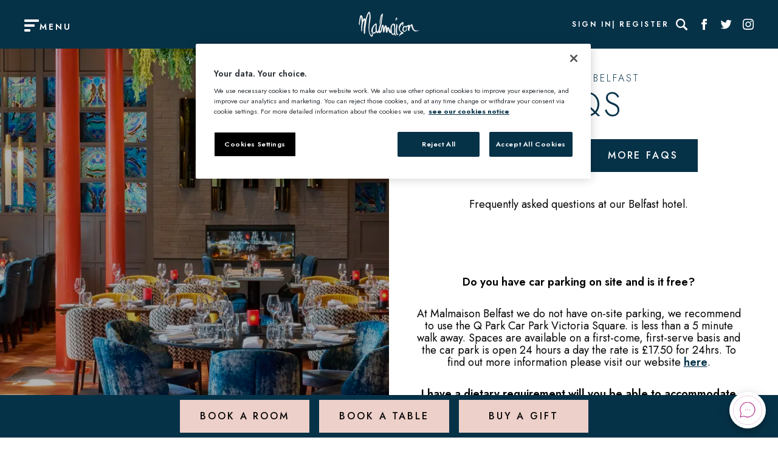

--- FILE ---
content_type: text/html; charset=utf-8
request_url: https://www.malmaison.com/locations/belfast/faqs/
body_size: 9214
content:



<!DOCTYPE html>
<html lang="en">

<head>
    <script src="/App_Plugins/UmbracoForms/Assets/promise-polyfill/dist/polyfill.min.js?v=13.5.0" type="application/javascript"></script><script src="/App_Plugins/UmbracoForms/Assets/aspnet-client-validation/dist/aspnet-validation.min.js?v=13.5.0" type="application/javascript"></script>

    <!--Meta data: Title,Description and Keywords-->
    <meta name="viewport" content="width=device-width, initial-scale=1.0" />
    <meta charset="UTF-8" />
    

        <link rel="stylesheet" type="text/css" href="/assets/css/mal.css?v=T1MtPcYZXiDaKlg84D6DCWI5YFMOj7Ue2KMCKzBf6hI" />
        <link rel="icon" sizes="any" href="/assets/images/malmaison/favicon.ico">
        <link rel="icon" type="image/png" href="/assets/images/malmaison/favicon.png">
        <link rel="apple-touch-icon" href="/assets/images/malmaison/apple-touch-icon.png">

            <link rel="canonical" href="https://www.malmaison.com/locations/belfast/faqs/" />

        <meta name="viewport" content="width=device-width" />
        <title>Belfast FAQs | Malmaison Belfast</title>
        <meta name="description" content="Stay fit during your stay with Gymtonic at Malmaison Aberdeen. Our state-of-the-art facilities and classes ensure you never miss a workout." />
        <meta name="keywords" content="" />

    
    <!-- Google Tag Manager -->
    <script>
        var dataLayer = dataLayer || [];

        // general setup stuff used to configure tags in GTM
        dataLayer.push({
            Brand: 'Mal',
            IsLive: 'True',
        });

        (function (w, d, s, l, i) {
            w[l] = w[l] || []; w[l].push({ 'gtm.start': new Date().getTime(), event: 'gtm.js' }); var f = d.getElementsByTagName(s)[0],
                j = d.createElement(s), dl = l != 'dataLayer' ? '&l=' + l : ''; j.async = true; j.src =
                    'https://www.googletagmanager.com/gtm.js?id=' + i + dl + ''; f.parentNode.insertBefore(j, f);
        })(window, document, 'script', 'dataLayer', 'GTM-TNHZ8CG');
    </script>



    <!--Geo Schema: used reference from current site for what should be included-->

        <!--Indexing-->

    <!--OpenGraph-->

    <!-- HdV - Fonts -->
    <script>
        (function (d) {
            var config = {
                kitId: 'olq6xdx',
                scriptTimeout: 3000,
                async: true,
                prefetch: true,
                preconnect: true
            },
                h = d.documentElement, t = setTimeout(function () { h.className = h.className.replace(/\bwf-loading\b/g, "") + " wf-inactive"; }, config.scriptTimeout), tk = d.createElement("script"), f = false, s = d.getElementsByTagName("script")[0], a; h.className += " wf-loading"; tk.src = 'https://use.typekit.net/' + config.kitId + '.js'; tk.async = true; tk.onload = tk.onreadystatechange = function () { a = this.readyState; if (f || a && a != "complete" && a != "loaded") return; f = true; clearTimeout(t); try { Typekit.load(config) } catch (e) { } }; s.parentNode.insertBefore(tk, s)
        })(document);
    </script>

    <script>
        var loadingText = 'Please wait...';
    </script>

    <script defer src="/assets/js/runtime.bundle.js?v=vO7Je_r7LU4GtFvJbqomEc5a8iJwhSW8vyLCPlnHsr0"></script>
    <script defer src="/assets/js/vendor.bundle.js?v=l1YBfPu1CwRIIr9hAtJxGwSFmvTkqpU6xxhNwc1A3ME"></script>
    <script defer src="/assets/js/app.bundle.js?v=bJBiITnIsexAZVxomyzOOWzMcCYEcatWSOE0JxbIas0"></script>
    <script defer src="/assets/js/quickbook.bundle.js?v=prxQUm7SCFbRFHlNs4c5DlyKasqwkqwNynFtBogcJcI"></script>
    
    <script>
        window.onload = function () {
            var form = document.querySelector('.disablebutton');

            if (form !== null) {
                form.addEventListener('submit', function (event) {
                    event.preventDefault();
                    const valErrors = document.querySelectorAll(".field-validation-error span");

                    if (valErrors.length === 0) {
                        if (document.querySelectorAll(".validation-summary-errors").length > 0) {
                            document.querySelector('.validation-summary-errors').remove();
                        }
                        var submitButton = this.querySelector('button[type="submit"]');
                        submitButton.disabled = true;
                        if (loadingText.length > 0) {
                            submitButton.innerHTML = loadingText;
                        }
                        this.submit();
                    }
                });
            }
        };
    </script>
</head>

<body data-page-name="/locations/belfast/faqs/">
    <div class="bg-white flex flex-column min-h--100vh">

        

<header class="p-sm--y inner-padding--x hide-print">
    <div class="header-grid-item menu-trigger-container">
        <div class="header-menu font-size-12" js-data-menu-trigger>
            <span class="menu-trigger__icon">
                <span class="menu-trigger__bar"></span>
            </span>
            <span class="h6 m-xs--t font-header">MENU</span>
        </div>
    </div>

    <div class="header-grid-item">
        <div class="header-logo">
                <a href="/" class="flex flex-justify--center flex-align--center" data-track-element="" data-event-category="Internal Links" data-event-action="home_button" data-event-label="">
                        <img src="/media/q3jh43p4/mallogo.svg" class="h--100" width="106" height="44" alt="Logo" />
                </a>
        </div>
    </div>


    <div class="header-grid-item">
        <div class="header-links">
            <div class="header-links--pages font-size-10 font-header">
                        <a href="/account/sign-in/" target="" aria-label="Sign In"
                   class="white-space--nowrap">Sign In</a>
                        <a href="/account/register/" target="" aria-label="Register"
                   class="white-space--nowrap">Register</a>
            </div>

            <div class="header-links--icons" js-data-desktop-search>
                    <form action="/search/" method="get" class="relative flex main-search" js-data-search-form>
                        <label for="search" class="sr-only">Search</label>
                        <input type="text" placeholder="Search" name="query" class="header__search-field"
                           aria-label="Search" js-data-search-input />
                        <span class="close hidden" js-data-search-close></span>
                    </form>
                    <a href="#" title="Search" class="icon-search m-md--l"
                   aria-label="Search" js-data-search-button></a>
                            <a href="https://www.facebook.com/malmaisonhotels/" target="_blank" class="icon-facebook" aria-label="Social link for Facebook" data-track-element="" data-event-category="External Links" data-event-action="Click" data-event-label="Facebook Header link">
                            </a>
                            <a href="https://twitter.com/MalmaisonHotels/" target="_blank" class="icon-twitter" aria-label="Social link for Twitter" data-track-element="" data-event-category="External Links" data-event-action="Click" data-event-label="Twitter Header link">
                            </a>
                            <a href="https://www.instagram.com/malmaisonhotels/" target="_blank" class="icon-instagram" aria-label="Social link for Instagram" data-track-element="" data-event-category="External Links" data-event-action="Click" data-event-label="Instagram Header link">
                            </a>
                            <a href="https://www.tiktok.com/@malmaisonhotels" target="_blank" class="icon-TikTok Logo" aria-label="Social link for TikTok" data-track-element="" data-event-category="External Links" data-event-action="Click" data-event-label="TikTok Header link">
                            </a>
            </div>
        </div>
    </div>




</header>


        <main>
            
<section class="relative responsive-switch--flex flex-direction--xl--xy p-lg--b">

    <div class="responsive-switch--viewport flex-center flex-item reponsive-width--50-100">
            <img src="/media/poccgygy/malmaison-belfast-bar-grill-restaurant-3-may-24.jpg?width=1440&amp;height=720&amp;format=webp&amp;v=1dab59323632110"
                 width="400" height="400" class="img-cover bg-img-filter reponsive-width--50-100 responsive-switch--fixed">
    </div>

    <div class="page-split__right flex-center flex-item reponsive-width--50-100">

        <div class="p-xl--x m-xl--y">

            <div class="responsive-position-initial m--1-0-xl">

                <p class="h5 responsive-text-color-switch">Malmaison Belfast</p>

                <h1 class="h1 responsive-text-color-switch">FAQs</h1>

                <div class="flex flex-justify--center flex-wrap gap-sm m-md--t">
                        <a data-internal_link_component="GenericTwoPaneContentPage Main Content" href="/contact-us/" class="btn btn--primary">
                            Get in touch
                        </a>
                        <a data-internal_link_component="GenericTwoPaneContentPage Main Content" href="/faq-page/" class="btn btn--primary">
                            More FAQs
                        </a>
                </div>
                <div class="explore-button js-page-scroll-trigger center-text text-color-base--secondary p-lg--y only-mobile-xl">
                    <a data-internal_link_component="GenericTwoPaneContentPage Main Content" href="#scroll-page" class="explore-button__link flex flex-column flex-align--center">
                        <span class="h6 decorate__link decorate__link--hover-white relative zIndex-1 display--ib">
                            Scroll to explore
                        </span>
                        <i class="explore-button__icon icon-arrow_down p-xs--t font-size--xs"></i>
                    </a>
                </div>

            </div>
                <div class="bodyCopy m-xl--t"><p style="text-align: center;">Frequently asked questions at our Belfast hotel.</p></div>
        </div>


        <div class="umb-block-list">
    <div class="inner-padding--x inner-padding--y inner-margin--y m-auto--x max-w--funnel-nav">
        <div class="rich-text m-md--t">
            <p style="text-align: center;"><strong>Do you have car parking on site and is it free?</strong></p>
<p style="text-align: center;">At Malmaison Belfast we do not have on-site parking, we recommend to use the Q Park Car Park Victoria Square. is less than a 5 minute walk away. Spaces are available on a first-come, first-serve basis and the car park is open 24 hours a day the rate is £17.50 for 24hrs. To find out more information please visit our website <a href="https://www.malmaison.com/locations/belfast/directions/">here</a>.</p>
<p style="text-align: center;"><strong>I have a dietary requirement will you be able to accommodate me?</strong></p>
<p style="text-align: center;">With prior notice we will be able to assist you, we would advise contacting us a minimum of 72 hours prior to arrival to ensure we can best meet your needs.</p>
<p style="text-align: center;"><strong>Do all your bedrooms have baths?</strong></p>
<p style="text-align: center;">Not all of our rooms have a bath, some of our rooms come with a shower only. If you require a bath, please let us know prior to arrival and we will do our best to accommodate.</p>
<p style="text-align: center;"><strong>Do all your bedrooms have showers?</strong></p>
<p style="text-align: center;">Some of our rooms have a walk-in drench monsoon shower, others come with the shower over a fixed bath tub.</p>
<p style="text-align: center;"><strong>Which rooms have roll top baths in the bedroom or a Jacuzzi?</strong></p>
<p style="text-align: center;">We have both the Samson &amp; Goliath suites that come with a roll top bath and walk in shower, To check availability of these selected rooms please call our reservations team on 0330 0160 380.</p>
<p style="text-align: center;"><strong>I am celebrating a special occasion, is there anything you can do?</strong></p>
<p style="text-align: center;">We offer a variety of options available for purchase to enhance your experience or help celebrate special occasions, which can be purchased both prior to arrival or when you arrive at our property. For more information please email our team at reception.belfast@malmaison.com</p>
<p style="text-align: center;"><strong>Am I able to bring my dog?</strong></p>
<p style="text-align: center;">Guests are welcome to bring their pets to stay at Malmaison Belfast and we welcome well behaved dogs to all our properties. we have a variety of specific dog friendly rooms. Please notify us during the booking process and we will apply a nightly charge of £25.00 per dog. For more information on our pet policy please see our terms and conditions <a href="https://www.malmaison.com/locations/belfast/directions/">here</a>.</p>
<p style="text-align: center;"><strong>Do you allow children to stay at the hotel?</strong></p>
<p style="text-align: center;">Yes, we do permit children to stay with us. Travel baby cots can be accommodated in our rooms and above, these can be supplied free of charge when reserved in advance. When reserving online please add a note in 'Special Requests' and this will be arranged for you. For children 12 years old and under we are also able to supply a roll away bed for an additional £30.00 charge per night in any Club and above room category. In addition we are able to provide children's breakfast at £12.00 per day. To check availability of these selected room please call our reservations team on 03300 160380.</p>
<p style="text-align: center;"><strong>Do you have any wheelchair accessible rooms at the hotel? </strong></p>
<p style="text-align: center;">We have a selected number of club accessible rooms, please contact our central reservations office on 0330 016 0380 to discuss your requirements and select the best rooms to suit your needs.</p>
<p style="text-align: center;"><strong>Is Malmaison Belfast close to the airport?</strong></p>
<p style="text-align: center;">Malmaison Belfast is a 30 minutes by car or taxi from Belfast international airport, and approximately 10 minutes from Belfast City Airport.</p>
<p style="text-align: center;"><strong>Is Malmaison Belfast close to the Titanic Museum?</strong></p>
<p style="text-align: center;">The Titanic Museum is a 5 minute drive or 15 minute walk from the hotel.</p>
        </div>
    </div>



</div>

    </div>
</section>
        </main>

        <div class="main-nav-bg" js-main-nav></div>
    <nav class="main-nav" role="navigation">
        <div class="main-nav__inner" js-data-main-nav-bg>
            <div class="menu-container">    
                <div class="menu-level menu-level--main">
                    <div class="menu-level-trigger">
                        <div class="menu-level-trigger__inner">
                            <div class="menu-level-trigger__text-container">
                                <span class="icon icon-arrow_left m-sm--t"></span>
                                <p class="menu-level-trigger__text">
                                    <span class="font-family-header weight--heavy p-sm--x font-size-14 uppercase menu-level-trigger__text-value">Malmaison</span>
                                </p>
                            </div>
                        </div>
                    </div>
                    <div class="menu-level__inner menu-level__inner--main-level">
                        <div class="menu-level__search">
                            <div class="relative m-sm--t" js-data-mobile-search>
                                <span class="mobile-search-icon hidden icon icon-search " js-data-mobile-search-icon></span>
                            </div>
                        </div>
                            <a href="/" class="menu__home-icon only-mobile" title="Home" data-track-element="" data-event-category="Menu" data-event-action="Link click" data-event-label="Home">
                                <img src="/assets/images/home.svg" alt="Home" class="home-icon-svg" />
                            </a>
                        <div class="menu-section menu-section--location js-location-sections-container">
                            <div class="section-header relative zIndex-2 m-0--t m-0--b">
                            <a href="/locations/" class="h4 header-stencil text-color--primary menu-section__title" data-track-element="" data-event-category="Menu" data-event-action="Link click" data-event-label="Our Cities">
                                Our Cities
                            </a>
                            <img src="/assets/images/blob-2.svg" alt="Banner Blob" class="mal-h2-blob mal-h2-blob--2">
                            </div>
                            <ul class="menu-section__inner">
                                    <li class="p-sm--y menu-section__item menu-section__item--main-level">
                                        <a href="/locations/aberdeen/" class="font-family-header weight--heavy font-size-14 p-sm--x  uppercase menu-section__item-name text-color--primary" aria-label="Read more about Aberdeen" data-track-element="" data-event-category="Menu" data-event-action="Link click" data-event-label="Aberdeen">
                                            Aberdeen
                                        </a>
                                    </li>
                                    <li class="p-sm--y menu-section__item menu-section__item--main-level">
                                        <a href="/locations/belfast/" class="font-family-header weight--heavy font-size-14 p-sm--x  uppercase menu-section__item-name text-color--primary" aria-label="Read more about Belfast" data-track-element="" data-event-category="Menu" data-event-action="Link click" data-event-label="Belfast">
                                            Belfast
                                        </a>
                                    </li>
                                    <li class="p-sm--y menu-section__item menu-section__item--main-level">
                                        <a href="/locations/birmingham/" class="font-family-header weight--heavy font-size-14 p-sm--x  uppercase menu-section__item-name text-color--primary" aria-label="Read more about Birmingham" data-track-element="" data-event-category="Menu" data-event-action="Link click" data-event-label="Birmingham">
                                            Birmingham
                                        </a>
                                    </li>
                                    <li class="p-sm--y menu-section__item menu-section__item--main-level">
                                        <a href="/locations/brighton/" class="font-family-header weight--heavy font-size-14 p-sm--x  uppercase menu-section__item-name text-color--primary" aria-label="Read more about Brighton" data-track-element="" data-event-category="Menu" data-event-action="Link click" data-event-label="Brighton">
                                            Brighton
                                        </a>
                                    </li>
                                    <li class="p-sm--y menu-section__item menu-section__item--main-level">
                                        <a href="/locations/cheltenham/" class="font-family-header weight--heavy font-size-14 p-sm--x  uppercase menu-section__item-name text-color--primary" aria-label="Read more about Cheltenham" data-track-element="" data-event-category="Menu" data-event-action="Link click" data-event-label="Cheltenham">
                                            Cheltenham
                                        </a>
                                    </li>
                                    <li class="p-sm--y menu-section__item menu-section__item--main-level">
                                        <a href="/locations/dundee/" class="font-family-header weight--heavy font-size-14 p-sm--x  uppercase menu-section__item-name text-color--primary" aria-label="Read more about Dundee" data-track-element="" data-event-category="Menu" data-event-action="Link click" data-event-label="Dundee">
                                            Dundee
                                        </a>
                                    </li>
                                    <li class="p-sm--y menu-section__item menu-section__item--main-level">
                                        <a href="/locations/edinburgh/" class="font-family-header weight--heavy font-size-14 p-sm--x  uppercase menu-section__item-name text-color--primary" aria-label="Read more about Edinburgh" data-track-element="" data-event-category="Menu" data-event-action="Link click" data-event-label="Edinburgh">
                                            Edinburgh
                                        </a>
                                    </li>
                                    <li class="p-sm--y menu-section__item menu-section__item--main-level">
                                        <a href="/locations/edinburgh-city/" class="font-family-header weight--heavy font-size-14 p-sm--x  uppercase menu-section__item-name text-color--primary" aria-label="Read more about Edinburgh City" data-track-element="" data-event-category="Menu" data-event-action="Link click" data-event-label="Edinburgh City">
                                            Edinburgh City
                                        </a>
                                    </li>
                                    <li class="p-sm--y menu-section__item menu-section__item--main-level">
                                        <a href="/locations/glasgow/" class="font-family-header weight--heavy font-size-14 p-sm--x  uppercase menu-section__item-name text-color--primary" aria-label="Read more about Glasgow" data-track-element="" data-event-category="Menu" data-event-action="Link click" data-event-label="Glasgow">
                                            Glasgow
                                        </a>
                                    </li>
                                    <li class="p-sm--y menu-section__item menu-section__item--main-level">
                                        <a href="/locations/leeds/" class="font-family-header weight--heavy font-size-14 p-sm--x  uppercase menu-section__item-name text-color--primary" aria-label="Read more about Leeds" data-track-element="" data-event-category="Menu" data-event-action="Link click" data-event-label="Leeds">
                                            Leeds
                                        </a>
                                    </li>
                                    <li class="p-sm--y menu-section__item menu-section__item--main-level">
                                        <a href="/locations/liverpool/" class="font-family-header weight--heavy font-size-14 p-sm--x  uppercase menu-section__item-name text-color--primary" aria-label="Read more about Liverpool" data-track-element="" data-event-category="Menu" data-event-action="Link click" data-event-label="Liverpool">
                                            Liverpool
                                        </a>
                                    </li>
                                    <li class="p-sm--y menu-section__item menu-section__item--main-level">
                                        <a href="/locations/london/" class="font-family-header weight--heavy font-size-14 p-sm--x  uppercase menu-section__item-name text-color--primary" aria-label="Read more about London" data-track-element="" data-event-category="Menu" data-event-action="Link click" data-event-label="London">
                                            London
                                        </a>
                                    </li>
                                    <li class="p-sm--y menu-section__item menu-section__item--main-level">
                                        <a href="/locations/manchester/" class="font-family-header weight--heavy font-size-14 p-sm--x  uppercase menu-section__item-name text-color--primary" aria-label="Read more about Manchester" data-track-element="" data-event-category="Menu" data-event-action="Link click" data-event-label="Manchester">
                                            Manchester
                                        </a>
                                    </li>
                                    <li class="p-sm--y menu-section__item menu-section__item--main-level">
                                        <a href="/locations/manchester-deansgate/" class="font-family-header weight--heavy font-size-14 p-sm--x  uppercase menu-section__item-name text-color--primary" aria-label="Read more about Manchester Deansgate" data-track-element="" data-event-category="Menu" data-event-action="Link click" data-event-label="Manchester Deansgate">
                                            Manchester Deansgate
                                        </a>
                                    </li>
                                    <li class="p-sm--y menu-section__item menu-section__item--main-level">
                                        <a href="/locations/newcastle/" class="font-family-header weight--heavy font-size-14 p-sm--x  uppercase menu-section__item-name text-color--primary" aria-label="Read more about Newcastle" data-track-element="" data-event-category="Menu" data-event-action="Link click" data-event-label="Newcastle">
                                            Newcastle
                                        </a>
                                    </li>
                                    <li class="p-sm--y menu-section__item menu-section__item--main-level">
                                        <a href="/locations/oxford/" class="font-family-header weight--heavy font-size-14 p-sm--x  uppercase menu-section__item-name text-color--primary" aria-label="Read more about Oxford" data-track-element="" data-event-category="Menu" data-event-action="Link click" data-event-label="Oxford">
                                            Oxford
                                        </a>
                                    </li>
                                    <li class="p-sm--y menu-section__item menu-section__item--main-level">
                                        <a href="/locations/reading/" class="font-family-header weight--heavy font-size-14 p-sm--x  uppercase menu-section__item-name text-color--primary" aria-label="Read more about Reading" data-track-element="" data-event-category="Menu" data-event-action="Link click" data-event-label="Reading">
                                            Reading
                                        </a>
                                    </li>
                                    <li class="p-sm--y menu-section__item menu-section__item--main-level">
                                        <a href="/locations/york/" class="font-family-header weight--heavy font-size-14 p-sm--x  uppercase menu-section__item-name text-color--primary" aria-label="Read more about York" data-track-element="" data-event-category="Menu" data-event-action="Link click" data-event-label="York">
                                            York
                                        </a>
                                    </li>
                                <li class="p-sm--y menu-section__expanding-item js-location-section-expander">
                                    <a class="font-family-header weight--heavy font-size-14 p-sm--x text-color--primary uppercase menu-section__item-name" href="#loactions-shower">
                                        <span class="menu-section__expanding-item-text">
                                            Show all <span class="icon icon-arrow_right"></span>
                                        </span>
                                    </a>
                                </li>
                            </ul>
                        </div>
                        <div class="menu-section">
                                <div class="section-header relative zIndex-2 m-0--t m-sm--b">
                                <a class="h4 header-stencil text-color--primary menu-section__title" data-track-element="" data-event-category="Menu" data-event-action="Link click" data-event-label="Explore Malmaison">
                                    Explore Malmaison
                                </a>
                                <img src="/assets/images/blob-3.svg" alt="Banner Blob" class="mal-h2-blob mal-h2-blob--3">
                                </div>
                            <ul class="menu-section__inner">
                                    <li class="p-sm--y menu-section__item menu-section__item--main-level">
                                        <a href="/food-drink/" class="font-family-header weight--heavy font-size-14 p-sm--x  uppercase menu-section__item-name text-color--primary" aria-label="Read more about Food &amp; Drink" data-track-element="" data-event-category="Menu" data-event-action="Link click" data-event-label="Food &amp; Drink">
                                            Food &amp; Drink
                                        </a>
                                    </li>
                                    <li class="p-sm--y menu-section__item menu-section__item--main-level">
                                        <a href="/meetings/" class="font-family-header weight--heavy font-size-14 p-sm--x  uppercase menu-section__item-name text-color--primary" aria-label="Read more about Meetings" data-track-element="" data-event-category="Menu" data-event-action="Link click" data-event-label="Meetings">
                                            Meetings
                                        </a>
                                    </li>
                                    <li class="p-sm--y menu-section__item menu-section__item--main-level">
                                        <a href="/food-drink/private-dining/" class="font-family-header weight--heavy font-size-14 p-sm--x  uppercase menu-section__item-name text-color--primary" aria-label="Read more about Private Dining" data-track-element="" data-event-category="Menu" data-event-action="Link click" data-event-label="Private Dining">
                                            Private Dining
                                        </a>
                                    </li>
                                    <li class="p-sm--y menu-section__item menu-section__item--main-level">
                                        <a href="/weddings/" class="font-family-header weight--heavy font-size-14 p-sm--x  uppercase menu-section__item-name text-color--primary" aria-label="Read more about Weddings" data-track-element="" data-event-category="Menu" data-event-action="Link click" data-event-label="Weddings">
                                            Weddings
                                        </a>
                                    </li>
                                    <li class="p-sm--y menu-section__item menu-section__item--main-level">
                                        <a href="/spa/" class="font-family-header weight--heavy font-size-14 p-sm--x  uppercase menu-section__item-name text-color--primary" aria-label="Read more about Spa" data-track-element="" data-event-category="Menu" data-event-action="Link click" data-event-label="Spa">
                                            Spa
                                        </a>
                                    </li>
                                    <li class="p-sm--y menu-section__item menu-section__item--main-level">
                                        <a href="/gifts/" class="font-family-header weight--heavy font-size-14 p-sm--x  uppercase menu-section__item-name text-color--primary" aria-label="Read more about Gifts" data-track-element="" data-event-category="Menu" data-event-action="Link click" data-event-label="Gifts">
                                            Gifts
                                        </a>
                                    </li>
                            </ul>                       
                        </div>
                        <div class="menu-section">
                                <div class="section-header relative zIndex-2 m-0--t m-sm--b">
                                    <a href="/offers/" class="h4 header-stencil text-color--primary menu-section__title" data-track-element="" data-event-category="Menu" data-event-action="Link click" data-event-label="Offers">
                                        Offers
                                    </a>
                                <img src="/assets/images/banner-blob.svg" alt="Banner Blob" class="mal-h2-blob mal-h2-blob--4">
                                </div>

                            <ul class="menu-section__inner">
                                    <li class="p-sm--y menu-section__item menu-section__item--main-level">
                                        <a href="/offers/?SelectedCategory=Room&#x2B;Offers" class="font-family-header weight--heavy font-size-14 p-sm--x  uppercase menu-section__item-name text-color--primary" aria-label="Read more about Room Offers" data-track-element="" data-event-category="Menu" data-event-action="Link click" data-event-label="Room Offers">
                                            Room Offers
                                        </a>
                                    </li>
                                    <li class="p-sm--y menu-section__item menu-section__item--main-level">
                                        <a href="/offers/?SelectedCategory=Food&#x2B;%26&#x2B;Drink&#x2B;Offers" class="font-family-header weight--heavy font-size-14 p-sm--x  uppercase menu-section__item-name text-color--primary" aria-label="Read more about Dining Offers" data-track-element="" data-event-category="Menu" data-event-action="Link click" data-event-label="Dining Offers">
                                            Dining Offers
                                        </a>
                                    </li>
                                    <li class="p-sm--y menu-section__item menu-section__item--main-level">
                                        <a href="/offers/?SelectedCategory=Spa&#x2B;Offers" class="font-family-header weight--heavy font-size-14 p-sm--x  uppercase menu-section__item-name text-color--primary" aria-label="Read more about Spa Offers" data-track-element="" data-event-category="Menu" data-event-action="Link click" data-event-label="Spa Offers">
                                            Spa Offers
                                        </a>
                                    </li>
                                    <li class="p-sm--y menu-section__item menu-section__item--main-level">
                                        <a href="/food-drink/graduations/" class="font-family-header weight--heavy font-size-14 p-sm--x  uppercase menu-section__item-name text-color--primary" aria-label="Read more about Graduation" data-track-element="" data-event-category="Menu" data-event-action="Link click" data-event-label="Graduation">
                                            Graduation
                                        </a>
                                    </li>
                            </ul>
                        </div>
                        <div class="menu-section last-section">
                                <div class="section-header relative zIndex-2 m-0--t m-sm--b">
                                    <a class="h4 header-stencil text-color--primary menu-section__title" data-track-element="" data-event-category="Menu" data-event-action="Link click" data-event-label="Your Essentials">
                                        Your Essentials
                                    </a>
                                 <img src="/assets/images/banner-blob.svg" alt="Banner Blob" class="mal-h2-blob mal-h2-blob--5">
                                </div>

                            <ul class="menu-section__inner">
                                    <li class="p-sm--y menu-section__item menu-section__item--main-level">
                                        <a href="/club-mal/" class="font-family-header weight--heavy font-size-14 p-sm--x  uppercase menu-section__item-name text-color--primary" aria-label="Read more about Club Mal" data-track-element="" data-event-category="Menu" data-event-action="Link click" data-event-label="Club Mal">
                                            Club Mal
                                        </a>
                                    </li>
                                    <li class="p-sm--y menu-section__item menu-section__item--main-level">
                                        <a href="/blog/" class="font-family-header weight--heavy font-size-14 p-sm--x  uppercase menu-section__item-name text-color--primary" aria-label="Read more about Blog" data-track-element="" data-event-category="Menu" data-event-action="Link click" data-event-label="Blog">
                                            Blog
                                        </a>
                                    </li>
                                    <li class="p-sm--y menu-section__item menu-section__item--main-level">
                                        <a href="/careers/" class="font-family-header weight--heavy font-size-14 p-sm--x  uppercase menu-section__item-name text-color--primary" aria-label="Read more about Careers" data-track-element="" data-event-category="Menu" data-event-action="Link click" data-event-label="Careers">
                                            Careers
                                        </a>
                                    </li>
                                    <li class="p-sm--y menu-section__item menu-section__item--main-level">
                                        <a href="/faq-page/" class="font-family-header weight--heavy font-size-14 p-sm--x  uppercase menu-section__item-name text-color--primary" aria-label="Read more about FAQ page" data-track-element="" data-event-category="Menu" data-event-action="Link click" data-event-label="FAQ page">
                                            FAQ page
                                        </a>
                                    </li>
                                    <li class="p-sm--y menu-section__item menu-section__item--main-level">
                                        <a href="/lost-and-found/" class="font-family-header weight--heavy font-size-14 p-sm--x  uppercase menu-section__item-name text-color--primary" aria-label="Read more about Lost and Found" data-track-element="" data-event-category="Menu" data-event-action="Link click" data-event-label="Lost and Found">
                                            Lost and Found
                                        </a>
                                    </li>
                                    <li class="p-sm--y menu-section__item menu-section__item--main-level">
                                        <a href="/privacy-notice/" class="font-family-header weight--heavy font-size-14 p-sm--x  uppercase menu-section__item-name text-color--primary" aria-label="Read more about Privacy Notice" data-track-element="" data-event-category="Menu" data-event-action="Link click" data-event-label="Privacy Notice">
                                            Privacy Notice
                                        </a>
                                    </li>
                                    <li class="p-sm--y menu-section__item menu-section__item--main-level">
                                        <a href="/other-important-stuff/" class="font-family-header weight--heavy font-size-14 p-sm--x  uppercase menu-section__item-name text-color--primary" aria-label="Read more about Other Important Stuff" data-track-element="" data-event-category="Menu" data-event-action="Link click" data-event-label="Other Important Stuff">
                                            Other Important Stuff
                                        </a>
                                    </li>
                                    <li class="p-sm--y menu-section__item menu-section__item--main-level">
                                        <a href="/contact-us/" class="font-family-header weight--heavy font-size-14 p-sm--x  uppercase menu-section__item-name text-color--primary" aria-label="Read more about Contact Us" data-track-element="" data-event-category="Menu" data-event-action="Link click" data-event-label="Contact Us">
                                            Contact Us
                                        </a>
                                    </li>
                            </ul>
                        </div>
                    </div>
                    <!-- Contextual Navigation -->

                </div>
            </div>
        </div>
    </nav>



<!-- BOOKING TYPE SWITCHER -->
<div role="tree" js-quickbook-drawer data-room-limit-message="" data-room-limit-href="https://www.malmaison.com/group-bookings" class="quickbook__drawer visually-hidden p-lg--y p-md--x relative quickbook__drawer--seven-rooms">
    <button js-close-quickbook class="quickbook__close"><svg xmlns="http://www.w3.org/2000/svg" viewBox="0 0 23 23"><title>close</title><line x1="0.71" y1="0.71" x2="22.29" y2="22.29" /><line x1="22.29" y1="0.71" x2="0.71" y2="22.29" /></svg></button>
    <div role="treeitem" title="Book a room" js-quickbook-section id="QuickBookRoom" data-hook="room" class="visually-hidden"></div>
        <div role="treeitem" title="Book a table" js-quickbook-section id="QuickBookTable" data-hook="table" class="visually-hidden h--100" data-frame-url="https://www.sevenrooms.com/explore/malmaisongroup/reservations/create/search/?venues=chezmalaberdeen%2Cchezmalbelfast%2Cchezmalbirmingham%2Cchezmalbrighton%2Cchezmalcheltenham%2Cchezmaldundee%2Cchezmaledinburghcity%2Cchezmaledinburgh%2Cchezmalglasgow%2Cchezmalleeds%2Cchezmalliverpool%2Cchezmallondon%2Cchezmalmanchester%2Cmanchesterdeansgatesora%2Cbargrillmanchesterdeansgate%2Cchezmalnewcastle%2Cchezmaloxford%2Cchezmalreading%2Cchezmalyork%2Cyorksora&amp;tracking=website&#xA;&#xA;"></div>
    <div role="treeitem"
         title="Gift voucher"
         js-quickbook-section
         id="QuickBookVoucher"
         data-hook="voucher"
         data-gift-card-into="Treat someone to a little luxury at any of our hotels with a Malmaison gift card"
         data-gift-card-title="GIFT VOUCHER"
         data-gift-card-btn-Url="https://malmaison.vouchercart.com/29038/monetary-gift-card"
         data-gift-card-btn-text="Buy a Gift Card"
         data-gift-card-btn-target="_blank"
         data-gift-experiences-into="Select the perfect tailored experience as your gift with an eVoucher."
         data-gift-experiences-title="GIFT EXPERIENCES"
         data-gift-experiences-btn-Url="https://malmaison.vouchercart.com/app"
         data-gift-experiences-btn-text="Buy a Gift Experience"
         data-gift-experiences-btn-target="_blank"
         class="visually-hidden flex flex-align--center flex-justify--center h--100">
    </div>
</div>

<div js-booking-bar class="sticky zIndex-100 p--y-0-1 absolute-0--b w--100 bg-color--textured" style="margin-top: auto;">
    <div class="flex flex-justify--center gap--0-1 max-w--booking-bar m-auto">
        <button data-track-element="" class="btn btn--secondary btn--outline-primary flex-item" js-booking-type="room" js-booking-trigger data-event-category="Quick Book Panel" data-event-action="room button click" data-event-label="" type="button">
            Book a Room
        </button>
            <button data-track-element="" class="btn btn--secondary btn--outline-primary flex-item" js-booking-type="table" js-booking-trigger data-event-category="Quick Book Panel" data-event-action="table button click" data-event-label="" type="button">
                Book a Table
            </button>
        <button data-track-element="" class="btn btn--secondary btn--outline-primary flex-item" js-booking-type="voucher" js-booking-trigger data-event-category="Quick Book Panel" data-event-action="voucher button click" data-event-label="" type="button">
            Buy a Gift 
        </button>
    </div>
    <input type="hidden" name="bookingType" value="room" id="hdBookingType" class="bookingType" />
</div>
    </div>

    <div js-page-overlay class="fixed absolute-0--t absolute-0--l w--100 h--100 bg-overlay zIndex-5 transition hide-visual" />
</body>
</html>

--- FILE ---
content_type: text/html; charset=utf-8
request_url: https://www.sevenrooms.com/explore/malmaisongroup/reservations/create/search/?venues=chezmalaberdeen%2Cchezmalbelfast%2Cchezmalbirmingham%2Cchezmalbrighton%2Cchezmalcheltenham%2Cchezmaldundee%2Cchezmaledinburghcity%2Cchezmaledinburgh%2Cchezmalglasgow%2Cchezmalleeds%2Cchezmalliverpool%2Cchezmallondon%2Cchezmalmanchester%2Cmanchesterdeansgatesora%2Cbargrillmanchesterdeansgate%2Cchezmalnewcastle%2Cchezmaloxford%2Cchezmalreading%2Cchezmalyork%2Cyorksora&tracking=website
body_size: 715
content:
<!DOCTYPE html><html lang="en" translate="no"><head>
    <meta charset="UTF-8">
    <meta name="viewport" content="width=device-width, initial-scale=1.0">
    <meta name="google" content="notranslate">
    <meta property="og:type" content="website">
    <title>SevenRooms</title>
    <script type="module" crossorigin="" src="https://www.sevenrooms.com/static2/reservations/index-DDAXfxOI-49377.js" integrity="sha512-lCi8i27+22UHE1f4G/V3SM0hV/vTBJmRS571iaP+u8GiiE+O78E7/EP1cRrSBgE2VTZS5AMCGbCK7/eD+Gjulg=="></script>
    <link rel="modulepreload" crossorigin="" href="https://www.sevenrooms.com/static2/reservations/vendor1-CmNqNM35-49377.js" integrity="sha512-ptZkhZbY5mjU2Z9ZX1kYRyWL/I39FidEzy/mnEX0+k+Y+EH07M3eR3ESxfU7rsZGilDsZxdN2w/kovDCmJcxkw==">
    <link rel="modulepreload" crossorigin="" href="https://www.sevenrooms.com/static2/reservations/vendor2-BLR8jhKC-49377.js" integrity="sha512-/Mz/l/unLoApckbuAAwys/FuuJJPGaaKFfiCM4lMJzRD7d0hgojViaoJT3+9hFdTONzzqrZTzKwV5JorPaOJFA==">
    <link rel="modulepreload" crossorigin="" href="https://www.sevenrooms.com/static2/reservations/vendor3-BqcEMoWq-49377.js" integrity="sha512-HrkKYZDOQ42O6FrYfV2FGt3z+2Zb5gP72MFbA+A1359+ooaAK+NNU9VoCJMaLe8lwNeAYR/cnmk0oXjPE+d4Ag==">
    <link rel="modulepreload" crossorigin="" href="https://www.sevenrooms.com/static2/reservations/vendor4-BD6lJ8dX-49377.js" integrity="sha512-SDIbm7aFSjAKnGcQRKNhTTzH0MFe/ex/LnXzgVda9+l5IvvzaC9JXpCYw0Cic0Ym92D7UQZITqOC8FOA9CqvHA==">
    <link rel="stylesheet" crossorigin="" href="https://www.sevenrooms.com/static2/reservations/vendor4-BXtIh1e1-49377.css" integrity="sha512-n/ZVa6A8GL7UVwWl0qz0cR2+NMsCjF7Pooqy6Zgbu45le5ryWcj7mEusZYlHa8VC5Ko1NnN32IRPjxIgvrBTGg==">
  </head>
  <body>
    <div id="app-root"></div>
  

</body></html>

--- FILE ---
content_type: text/html
request_url: https://app.vouchconcierge.com/bot/?ak=HiZte-O.Ff3TLWv40mYgkCUxoNJmA2muiuowyhxWI_C&profile=Default&fallbackURL=https%3A%2F%2Fwww.malmaison.com%2Flocations%2Fbelfast%2Ffaqs%2F
body_size: -101
content:
<!DOCTYPE html>
<html lang="en">

<head>
  <meta charset="UTF-8">
  <link rel="icon" href="/bot/favicon.ico">
  <meta name="viewport" content="width=device-width, initial-scale=1.0">
  <title>web-chat-widget</title>
  <script type="module" crossorigin src="/bot/assets/index-DjgZHntF.js"></script>
  <link rel="stylesheet" crossorigin href="/bot/assets/index-LB4-_249.css">
</head>

<body>
  <div id="app" merchant="merchant_rep" apikey="API.KEY"></div>
</body>
</html>

--- FILE ---
content_type: text/css
request_url: https://use.fortawesome.com/kits/5c2efbbd/publications/131455/woff2.css
body_size: 43121
content:
@font-face{font-family:VmsIcons;src:url([data-uri]) format('woff2');font-weight:400;font-style:normal}.svr-icon-{display:inline-block;font:normal normal normal 14px/1 VmsIcons;font-size:inherit;text-rendering:auto;-webkit-font-smoothing:antialiased;-moz-osx-font-smoothing:grayscale}.svr-icon--lg{font-size:1.33333333em;line-height:.75em;vertical-align:-15%}.svr-icon--2x{font-size:2em}.svr-icon--3x{font-size:3em}.svr-icon--4x{font-size:4em}.svr-icon--5x{font-size:5em}.svr-icon--fw{width:1.28571429em;text-align:center}.svr-icon--ul{padding-left:0;margin-left:2.14285714em;list-style-type:none}.svr-icon--ul>li{position:relative}.svr-icon--li{position:absolute;left:-2.14285714em;width:2.14285714em;top:.14285714em;text-align:center}.svr-icon--li.svr-icon--lg{left:-1.85714286em}.svr-icon--border{padding:.2em .25em .15em;border:solid .08em #eee;border-radius:.1em}.pull-right{float:right}.pull-left{float:left}.svr-icon-.pull-left{margin-right:.3em}.svr-icon-.pull-right{margin-left:.3em}.svr-icon--spin{-webkit-animation:svr-icon--spin 2s infinite linear;animation:svr-icon--spin 2s infinite linear}.svr-icon--pulse{-webkit-animation:svr-icon--spin 1s infinite steps(8);animation:svr-icon--spin 1s infinite steps(8)}@-webkit-keyframes svr-icon--spin{0%{-webkit-transform:rotate(0);transform:rotate(0)}100%{-webkit-transform:rotate(359deg);transform:rotate(359deg)}}@keyframes svr-icon--spin{0%{-webkit-transform:rotate(0);transform:rotate(0)}100%{-webkit-transform:rotate(359deg);transform:rotate(359deg)}}.svr-icon--rotate-90{-webkit-transform:rotate(90deg);-ms-transform:rotate(90deg);transform:rotate(90deg)}.svr-icon--rotate-180{-webkit-transform:rotate(180deg);-ms-transform:rotate(180deg);transform:rotate(180deg)}.svr-icon--rotate-270{-webkit-transform:rotate(270deg);-ms-transform:rotate(270deg);transform:rotate(270deg)}.svr-icon--flip-horizontal{-webkit-transform:scale(-1,1);-ms-transform:scale(-1,1);transform:scale(-1,1)}.svr-icon--flip-vertical{-webkit-transform:scale(1,-1);-ms-transform:scale(1,-1);transform:scale(1,-1)}:root .svr-icon--flip-horizontal,:root .svr-icon--flip-vertical,:root .svr-icon--rotate-180,:root .svr-icon--rotate-270,:root .svr-icon--rotate-90{filter:none}.svr-icon--stack{position:relative;display:inline-block;width:2em;height:2em;line-height:2em;vertical-align:middle}.svr-icon--stack-1x,.svr-icon--stack-2x{position:absolute;left:0;width:100%;text-align:center}.svr-icon--stack-1x{line-height:inherit}.svr-icon--stack-2x{font-size:2em}.svr-icon--inverse{color:#fff}.svr-icon--logo-symbol:before{content:'\f001'}.svr-icon--clients:before{content:'\f01a'}.svr-icon--clients-line:before{content:'\f01b'}.svr-icon--book:before{content:'\f02a'}.svr-icon--book-line:before{content:'\f02b'}.svr-icon--floorplan:before{content:'\f03a'}.svr-icon--floorplan-line:before{content:'\f03b'}.svr-icon--guestlist:before{content:'\f04a'}.svr-icon--guestlist-line:before{content:'\f04b'}.svr-icon--waitlist:before{content:'\f05a'}.svr-icon--waitlist-line:before{content:'\f05b'}.svr-icon--tally:before{content:'\f06a'}.svr-icon--tally-line:before{content:'\f06b'}.svr-icon--server:before{content:'\f07a'}.svr-icon--server-line:before{content:'\f07b'}.svr-icon--livespend:before{content:'\f08a'}.svr-icon--livespend-line:before{content:'\f08b'}.svr-icon--settings:before{content:'\f09a'}.svr-icon--settings-line:before{content:'\f09b'}.svr-icon--refresh:before{content:'\f023'}.svr-icon--refresh-fail:before{content:'\f024'}.svr-icon--walkin-add:before{content:'\f13a'}.svr-icon--walkin-add-line:before{content:'\f13b'}.svr-icon--server-add:before{content:'\f14a'}.svr-icon--server-add-line:before{content:'\f14b'}.svr-icon--guestlist-add:before{content:'\f15a'}.svr-icon--guestlist-add-line:before{content:'\f15b'}.svr-icon--tally-add:before{content:'\f16a'}.svr-icon--tally-add-line:before{content:'\f16b'}.svr-icon--flow:before{content:'\f17a'}.svr-icon--flow-line:before{content:'\f17b'}.svr-icon--search:before{content:'\f002'}.svr-icon--chevron-right:before{content:'\f003'}.svr-icon--lock:before{content:'\f022'}.svr-icon--unlock:before{content:'\f021'}.svr-icon--marketing:before{content:'\f22a'}.svr-icon--marketing-line:before{content:'\f22b'}.svr-icon--reporting:before{content:'\f23a'}.svr-icon--reporting-line:before{content:'\f23b'}.svr-icon--info:before{content:'\f004'}.svr-icon--request:before{content:'\f24a'}.svr-icon--request-line:before{content:'\f24b'}.svr-icon--share:before{content:'\f25a'}.svr-icon--share-line:before{content:'\f25b'}.svr-icon--print:before{content:'\f26a'}.svr-icon--print-line:before{content:'\f26b'}.svr-icon--client:before{content:'\f27a'}.svr-icon--client-line:before{content:'\f27b'}.svr-icon--client-add:before{content:'\f28a'}.svr-icon--client-add-line:before{content:'\f28b'}.svr-icon--more:before{content:'\f005'}.svr-icon--arrow:before{content:'\f006'}.svr-icon--check:before{content:'\f007'}.svr-icon--close:before{content:'\f008'}.svr-icon--plus:before{content:'\f009'}.svr-icon--minus:before{content:'\f010'}.svr-icon--menu:before{content:'\f011'}.svr-icon--filter:before{content:'\f012'}.svr-icon--badge-empty:before{content:'\f013'}.svr-icon--badge-check:before{content:'\f014'}.svr-icon--badge-error:before{content:'\f015'}.svr-icon--badge-plus:before{content:'\f016'}.svr-icon--badge-warning:before{content:'\f017'}.svr-icon--move:before{content:'\f018'}.svr-icon--combo:before{content:'\f019'}.svr-icon--anniversary:before{content:'\f30a'}.svr-icon--anniversary-line:before{content:'\f30b'}.svr-icon--birthday-line:before{content:'\f29b'}.svr-icon--birthday:before{content:'\f29a'}.svr-icon--book-add:before{content:'\f12a'}.svr-icon--book-add-line:before{content:'\f12b'}.svr-icon--note-add-line:before{content:'\f19b'}.svr-icon--note-line:before{content:'\f18b'}.svr-icon--excel-line:before{content:'\f31b'}.svr-icon--note:before{content:'\f18a'}.svr-icon--email-line:before{content:'\f33b'}.svr-icon--email:before{content:'\f33a'}.svr-icon--note-add:before{content:'\f19a'}.svr-icon--note-edit:before{content:'\f34a'}.svr-icon--pdf-line:before{content:'\f32b'}.svr-icon--excel:before{content:'\f31a'}.svr-icon--pdf:before{content:'\f32a'}.svr-icon--note-edit-line:before{content:'\f34b'}.svr-icon--request-add-line:before{content:'\f35b'}.svr-icon--request-add:before{content:'\f35a'}.svr-icon--calendar-line:before{content:'\f36b'}.svr-icon--calendar:before{content:'\f36a'}.svr-icon--shift-blackout-line:before{content:'\f37b'}.svr-icon--shift-blackout:before{content:'\f37a'}.svr-icon--block-line:before{content:'\f38b'}.svr-icon--block:before{content:'\f38a'}.svr-icon--client-import-line:before{content:'\f39b'}.svr-icon--client-import:before{content:'\f39a'}.svr-icon--guestlist-multi-add-line:before{content:'\f40b'}.svr-icon--guestlist-multi-add:before{content:'\f40a'}.svr-icon--book-blackout:before{content:'\f41a'}.svr-icon--book-blackout-line:before{content:'\f41b'}.svr-icon--guestlist-blackout:before{content:'\f42a'}.svr-icon--guestlist-blackout-line:before{content:'\f42b'}.svr-icon--logout:before{content:'\f020'}.svr-icon--help:before{content:'\f21b'}.svr-icon--tag:before{content:'\f10a'}.svr-icon--tag-line:before{content:'\f10b'}.svr-icon--tag-multi:before{content:'\f11a'}.svr-icon--tag-multi-line:before{content:'\f11b'}.svr-icon--event:before{content:'\f47a'}.svr-icon--event-line:before{content:'\f47b'}.svr-icon--edit:before{content:'\f45a'}.svr-icon--edit-line:before{content:'\f45b'}.svr-icon--trash:before{content:'\f46a'}.svr-icon--trash-line:before{content:'\f46b'}.svr-icon--grid:before{content:'\f20a'}.svr-icon--grid-line:before{content:'\f20b'}.svr-icon--drag:before{content:'\f026'}.svr-icon--warning:before{content:'\f72a'}.svr-icon--editpencil:before{content:'\f48a'}.svr-icon--editpencil-line:before{content:'\f48b'}.svr-icon--calendar-add:before{content:'\f49a'}.svr-icon--calendar-add-line:before{content:'\f49b'}.svr-icon--source:before{content:'\f51a'}.svr-icon--source-line:before{content:'\f51b'}.svr-icon--payment-add:before{content:'\f50a'}.svr-icon--payment-add-line:before{content:'\f50b'}.svr-icon--add-line:before{content:'\f52b'}.svr-icon--add:before{content:'\f52a'}.svr-icon--phone:before{content:'\f53a'}.svr-icon--phone-line:before{content:'\f53b'}.svr-icon--money:before{content:'\f57a'}.svr-icon--money-line:before{content:'\f57b'}.svr-icon--tableround:before{content:'\f43a'}.svr-icon--tableround-line:before{content:'\f43b'}.svr-icon--tablesquare:before{content:'\f44a'}.svr-icon--tablesquare-line:before{content:'\f44b'}.svr-icon--caret:before{content:'\f052'}.svr-icon--link:before{content:'\f053'}.svr-icon--show:before{content:'\f054'}.svr-icon--hide:before{content:'\f055'}.svr-icon--left:before{content:'\f051'}.svr-icon--clear-line:before{content:'\f58b'}.svr-icon--clear:before{content:'\f58a'}.svr-icon--checked:before{content:'\f59a'}.svr-icon--checked-line:before{content:'\f59b'}.svr-icon--oval:before{content:'\f70a'}.svr-icon--oval-line:before{content:'\f70b'}.svr-icon--bus-table:before{content:'\f050'}.svr-icon--check-dropped:before{content:'\f048'}.svr-icon--paid:before{content:'\f049'}.svr-icon--dessert:before{content:'\f047'}.svr-icon--4th-course:before{content:'\f046'}.svr-icon--3rd-course:before{content:'\f045'}.svr-icon--2nd-course:before{content:'\f044'}.svr-icon--1st-course:before{content:'\f043'}.svr-icon--partially-seated:before{content:'\f70c'}.svr-icon--seated:before{content:'\f041'}.svr-icon--pause:before{content:'\f71a'}.svr-icon--clock:before{content:'\f60a'}.svr-icon--clock-line:before{content:'\f60b'}.svr-icon--booked:before{content:'\f029'}.svr-icon--timer-line:before{content:'\f61b'}.svr-icon--timer:before{content:'\f61a'}.svr-icon--chair-line:before{content:'\f63b'}.svr-icon--chair:before{content:'\f63a'}.svr-icon--partially-arrived:before{content:'\f035'}.svr-icon--layer-line:before{content:'\f62b'}.svr-icon--layer:before{content:'\f62a'}.svr-icon--stop-line:before{content:'\f73b'}.svr-icon--stop:before{content:'\f73a'}.svr-icon--company-line:before{content:'\f64b'}.svr-icon--company:before{content:'\f64a'}.svr-icon--briefcase-line:before{content:'\f65b'}.svr-icon--briefcase:before{content:'\f65a'}.svr-icon--star-line:before{content:'\f70e'}.svr-icon--star:before{content:'\f66a'}.svr-icon--arrow-minimum-line:before{content:'\f67b'}.svr-icon--no-answer:before{content:'\f031'}.svr-icon--arrow-minimum:before{content:'\f67a'}.svr-icon--wrong-number:before{content:'\f032'}.svr-icon--left-message:before{content:'\f030'}.svr-icon--arrived:before{content:'\f034'}.svr-icon--gender:before{content:'\f68a'}.svr-icon--gender-line:before{content:'\f68b'}.svr-icon--pause-line:before{content:'\f71b'}.svr-icon--warning-line:before{content:'\f72b'}.svr-icon--late:before{content:'\f036'}.svr-icon--order-placed:before{content:'\f042'}.svr-icon--badge-help:before{content:'\f73c'}.svr-icon--walkin-line:before{content:'\f69b'}.svr-icon--walkin:before{content:'\f69a'}.svr-icon--safari:before{content:'\f54a'}.svr-icon--safari-line:before{content:'\f54b'}.svr-icon--swap:before{content:'\f027'}.svr-icon--repeat:before{content:'\f037'}.svr-icon--shuffle:before{content:'\f028'}.svr-icon--message:before{content:'\f55a'}.svr-icon--message-line:before{content:'\f55b'}.svr-icon--comp-line:before{content:'\f56b'}.svr-icon--comp:before{content:'\f56a'}.svr-icon--location-line:before{content:'\f74b'}.svr-icon--location:before{content:'\f73e'}.svr-icon--sort-az:before{content:'\f038'}.svr-icon--sort-za:before{content:'\f039'}.svr-icon--sort-12:before{content:'\f056'}.svr-icon--sort-21:before{content:'\f057'}.svr-icon--help-fill:before{content:'\f21a'}.svr-icon--address:before{content:'\f75a'}.svr-icon--address-line:before{content:'\f75b'}.svr-icon--confirmed:before{content:'\f033'}.svr-icon--attachment:before{content:'\f059'}.svr-icon--list:before{content:'\f060'}.svr-icon--shift-line:before{content:'\f76b'}.svr-icon--shift:before{content:'\f76a'}.svr-icon--inbox-fill:before{content:'\f77a'}.svr-icon--inbox-line:before{content:'\f77b'}.svr-icon--apple:before{content:'\f78a'}.svr-icon--apple-line:before{content:'\f78b'}.svr-icon--incoming:before{content:'\f80a'}.svr-icon--incoming-line:before{content:'\f80b'}.svr-icon--outgoing:before{content:'\f81a'}.svr-icon--outgoing-line:before{content:'\f81b'}.svr-icon--save:before{content:'\f82a'}.svr-icon--save-line:before{content:'\f82b'}.svr-icon--opennewwindow-line:before{content:'\f061'}.svr-icon--minuscircle-line:before{content:'\f83b'}.svr-icon--minuscircle:before{content:'\f83a'}.svr-icon--copy:before{content:'\f062'}.svr-icon--folders:before{content:'\f84a'}.svr-icon--folders-line:before{content:'\f84b'}.svr-icon--mobile-line:before{content:'\f85b'}.svr-icon--twitter:before{content:'\f066'}.svr-icon--instagram:before{content:'\f065'}.svr-icon--facebook:before{content:'\f064'}.svr-icon--nudge:before{content:'\f86a'}.svr-icon--nudge-line:before{content:'\f86b'}.svr-icon--objectalign:before{content:'\f87a'}.svr-icon--objectalign-line:before{content:'\f87b'}.svr-icon--flip:before{content:'\f063'}.svr-icon--align-edge:before{content:'\f067'}.svr-icon--distribute:before{content:'\f068'}.svr-icon--rotate:before{content:'\F069'}.svr-icon--align-center:before{content:'\f070'}.svr-icon--mobile:before{content:'\f85a'}.svr-icon--gridlines:before{content:'\f89a'}.svr-icon--zoomwindow-line:before{content:'\f88b'}.svr-icon--headphones:before{content:'\f90a'}.svr-icon--egress:before{content:'\f91a'}.svr-icon--snap:before{content:'\f92a'}.svr-icon--snap-line:before{content:'\f92b'}.svr-icon--thumbs-up-line:before{content:'\f93b'}.svr-icon--thumbs-up-fill:before{content:'\f93a'}.svr-icon--thumbs-down-line:before{content:'\f94b'}.svr-icon--thumbs-down-fill:before{content:'\f94a'}.svr-icon--google:before{content:'\f073'}.svr-icon--tripadvisor:before{content:'\f076'}.svr-icon--yelp:before{content:'\f075'}.svr-icon--facebook-f:before{content:'\f074'}.svr-icon--opentable:before{content:'\f950'}.svr-icon--auto-line:before{content:'\f077'}.svr-icon--unlink:before{content:'\f951'}.svr-icon--remove-money-line:before{content:'\f95a'}.svr-icon--remove-money:before{content:'\f95b'}.svr-icon--star-half:before{content:'\f078'}.svr-icon--toggle-switch:before{content:'\f95c'}.svr-icon--toggle-switch-off:before{content:'\f95d'}.svr-icon--code:before{content:'\f960'}.svr-icon--emoticon:before{content:'\f961'}.svr-icon--menu-line:before{content:'\f964'}.svr-icon--cloud-upload:before{content:'\f965'}.svr-icon--ulist:before{content:'\f96b'}.svr-icon--view-column:before{content:'\f96e'}.svr-icon--reply-all:before{content:'\f96f'}.svr-icon--rate-review:before{content:'\f971'}.svr-icon--check-box-outline-blank:before{content:'\f972'}.svr-icon--check-box:before{content:'\f973'}.svr-icon--indeterminate-check-box:before{content:'\f974'}.svr-icon--sitemap:before{content:'\f975'}.svr-icon--sitemap-btb:before{content:'\f976'}.svr-icon--keyboard-arrow-down:before{content:'\f977'}.svr-icon--keyboard-arrow-left:before{content:'\f978'}.svr-icon--keyboard-arrow-up:before{content:'\f979'}.svr-icon--publish:before{content:'\f97a'}.svr-icon--swap-horiz:before{content:'\f97b'}.svr-icon--local-offer:before{content:'\f97d'}.svr-icon--delete:before{content:'\f97e'}.svr-icon--translate:before{content:'\f97f'}.svr-icon--colorize:before{content:'\f980'}.svr-icon--link-mdi:before{content:'\f981'}.svr-icon--restaurant-menu:before{content:'\f982'}.svr-icon--code-array:before{content:'\f983'}.svr-icon--localofferoutline:before{content:'\f984'}.svr-icon--dashboardicon:before{content:'\f985'}.svr-icon--calendar-now:before{content:'\f987'}.svr-icon--not-interested:before{content:'\f988'}.svr-icon--link-variant:before{content:'\f989'}.svr-icon--open-in-new:before{content:'\f98a'}.svr-icon--grubhubseamless:before{content:'\f98b'}.svr-icon--receipt:before{content:'\f98c'}.svr-icon--target-two:before{content:'\f98d'}.svr-icon--delivery:before{content:'\f98e'}.svr-icon--pickup:before{content:'\f98f'}.svr-icon--dragindicator:before{content:'\f992'}.svr-icon--building-fas:before{content:'\f994'}.svr-icon--storefront-4px:before{content:'\f995'}.svr-icon--radiobox-blank:before{content:'\f996'}.svr-icon--radiobox-marked:before{content:'\f997'}.svr-icon--edit-mdi:before{content:'\f998'}.svr-icon--snooze:before{content:'\f999'}.svr-icon--ipad-menubar:before{content:'\f99a'}.svr-icon--phone-mdi:before{content:'\f99b'}.svr-icon--minus-circle-outline:before{content:'\f99c'}.svr-icon--speaker:before{content:'\f99d'}.svr-icon--door:before{content:'\f99e'}.svr-icon--thefork:before{content:'\f99f'}.svr-icon--globe:before{content:'\f9a0'}.svr-icon--order-line:before{content:'\f9a1'}.svr-icon--order-fill:before{content:'\f9a2'}.svr-icon--insights-fill:before{content:'\f9a3'}.svr-icon--insights-line:before{content:'\f9a4'}.svr-icon--new-ro-insight:before{content:'\f9a5'}.svr-icon--access-rule:before{content:'\f9a6'}.svr-icon--star-plus:before{content:'\f9a7'}.svr-icon--star-plus-line:before{content:'\f9a8'}.svr-icon--resy-logos:before{content:'\f9a9'}.svr-icon--speedometer-fast:before{content:'\f9aa'}.svr-icon--speedometer-slow:before{content:'\f9ab'}.svr-icon--smile:before{content:'\f9ac'}.svr-icon--programs:before{content:'\f9ad'}.svr-icon--message-square:before{content:'\f9ae'}.svr-icon--message-square-line:before{content:'\f9af'}.svr-icon--tag-single:before{content:'\f9b0'}.svr-icon--tag-shadow:before{content:'\f9b1'}.svr-icon--request-circle:before{content:'\f9b2'}.svr-icon--event-management:before{content:'\f9b3'}.sr-only{position:absolute;width:1px;height:1px;padding:0;margin:-1px;overflow:hidden;clip:rect(0,0,0,0);border:0}.sr-only-focusable:active,.sr-only-focusable:focus{position:static;width:auto;height:auto;margin:0;overflow:visible;clip:auto}

--- FILE ---
content_type: text/css
request_url: https://app.vouchconcierge.com/bot/assets/HomePage-DSivA3_w.css
body_size: 1430
content:
.disconnect[data-v-0591a995]{background:#000c;position:absolute;width:100%;height:100%;top:0;z-index:1;color:#fff;display:flex;text-align:center}.disconnect-body[data-v-0591a995]{margin:auto}.disconnect-title[data-v-0591a995]{font-size:1.7rem}.disconnect-subtitle[data-v-0591a995]{display:flex;flex-direction:column}.disconnect-subtitle--try[data-v-0591a995]{animation-name:blinking-0591a995;animation-duration:2s;animation-iteration-count:3;animation-timing-function:ease-in-out}@keyframes blinking-0591a995{0%{opacity:1}75%{opacity:.3}to{opacity:1}}.disconnect-button[data-v-0591a995]{cursor:pointer;border:solid 2px #fff;border-radius:5px;padding:10px 0;display:block;transition:all .2s ease-in-out}.disconnect-button[data-v-0591a995]:hover{background:#00000080}.fade-enter-active[data-v-0591a995],.fade-leave-active[data-v-0591a995]{transition:all .3s ease-in-out}.fade-enter[data-v-0591a995],.fade-leave-to[data-v-0591a995]{opacity:0;transform:scale(0)}.vc-widget-panel-footer[data-v-ef7b9bb8]{display:flex;flex-direction:row-reverse;font-size:.7rem;padding:0 15px 4px;min-height:20px;font-family:Nunito,Oxygen,Roboto,Arial,sans-serif;font-weight:400;line-height:1.5;margin-bottom:3px;margin-top:5px;margin-right:1px}.alert[data-v-54759a0c]{position:relative;padding:12px 20px 12px 5px;margin-bottom:1rem;border:1px solid transparent;border-radius:.25rem;text-align:left;font-size:1rem;font-weight:400;line-height:1.5}.alert-warning[data-v-54759a0c]{color:#856404;background-color:#fff3cd;border-color:#ffeeba}.alert-dark[data-v-54759a0c]{color:#1b1e21;background-color:#d6d8d9;border-color:#c6c8ca}.vc-queue[data-v-f252872c]{position:absolute;z-index:10;margin-top:10px;margin-left:8px}.vc-queue-img[data-v-f252872c]{margin-left:5px;font-weight:700}.vc-queue-background[data-v-f252872c]{background:#bdbebf;padding-left:40px;margin-bottom:0}.slide-fade-enter-active[data-v-f252872c],.slide-fade-leave-active[data-v-f252872c]{transition:all .3s ease}.slide-fade-enter-from[data-v-f252872c],.slide-fade-leave-to[data-v-f252872c]{transform:translate(-20px);opacity:0}.vc-widget-privacy-container[data-v-5a93220d]{position:absolute;bottom:0;left:0;width:100%;height:30%;background-color:#f0f8ff;z-index:1000;display:flex;flex-direction:column;opacity:.95}.vc-widget-privacy-container.open[data-v-5a93220d]{height:80%}.vc-widget-privacy-header[data-v-5a93220d]{width:100%;height:44px;background-color:#848484;font-size:12px;color:#fff;font-weight:700;display:flex;padding:0 40px;align-items:center}.vc-widget-privacy-footer[data-v-5a93220d]{width:100%;height:50px;padding:6px 40px;display:flex;justify-content:flex-end;background-color:#f8f8f8}.vc-widget-privacy-body[data-v-5a93220d]{flex:1;width:100%;height:100px;background-color:#f8f8f8;border-bottom:1px solid #d8d8d8;box-sizing:border-box;padding:7px 40px}.vc-widget-privacy-body .content[data-v-5a93220d]{height:calc(100% - 30px);width:100%;overflow-y:auto;box-sizing:border-box}.privacy-title-container[data-v-5a93220d]{display:flex;flex-direction:row;justify-content:space-between;font-size:20px;font-weight:700}.privacy-title-container div[data-v-5a93220d]:last-child{height:30px;font-size:28px;position:relative;right:-5px}.toggleBtn[data-v-5a93220d]{cursor:pointer}.vc-footer-margin[data-v-5a93220d]{margin-left:5px}.vc-welcomepage[data-v-2c3f7f51]{display:flex;position:relative;flex-direction:column;justify-content:center;align-items:center;width:100%;max-height:100%;flex-grow:1}.vc-welcomepage-avatar[data-v-2c3f7f51]{max-width:50%;max-height:50%}.vc-welcomepage-container-greeting[data-v-2c3f7f51]{position:absolute;top:0;right:0;width:50%;height:30%;display:flex;align-items:flex-end}.vc-welcomepage-greeting[data-v-2c3f7f51]{padding:10px;background:#fff;border-radius:13px;box-shadow:0 4px 4px #00000026;text-align:initial;margin-right:20px;max-width:300px;border:1px solid #cecece}.vc-welcomepage-title[data-v-2c3f7f51]{flex-grow:0!important;text-align:center}.text-muted[data-v-2c3f7f51]{color:#999}.vc-welcomepage-container-footer[data-v-2c3f7f51]{bottom:0;position:absolute;text-align:center;max-width:80%;white-space:pre-wrap}.vc-welcomepage-footer p[data-v-2c3f7f51]{margin:0}.slide-fade-enter-active[data-v-2c3f7f51],.slide-fade-leave-active[data-v-2c3f7f51]{transition:all .3s ease}.slide-fade-enter-from[data-v-2c3f7f51],.slide-fade-leave-to[data-v-2c3f7f51]{transform:translate(-20px);opacity:0}.vc-list-messages[data-v-13399b58]{overflow-y:auto;padding:4px 4px 20px;display:flex;flex-direction:column}.vc-menu-bar[data-v-d1062255]{display:flex;flex-direction:row;padding-top:4px;padding-bottom:4px}.vc-menu-bar-item-container[data-v-d1062255]{flex:1;display:flex;flex-direction:row;align-items:center}.vc-menu-bar-item[data-v-d1062255]{flex:1;display:flex;flex-direction:column;align-items:center;height:100%;align-content:center;justify-content:center;padding-right:5px;padding-left:5px}.vc-menu-bar-item-title[data-v-d1062255]{font-size:9px;line-height:13px;display:flex;justify-content:center;align-items:center;font-weight:500;height:26px;font-family:Nunito,Oxygen,Roboto,Arial,sans-serif;text-transform:uppercase}.vc-menu-bar-icon-wrapper[data-v-d1062255]{width:24px;height:24px;display:flex;justify-content:center}.vc-menu-bar-item-link[data-v-d1062255]{text-align:center;color:inherit}.disable-button[data-v-d1062255]{opacity:50%;filter:grayscale(1);cursor:not-allowed}.vc-widget-input[data-v-99116fb9]{padding-top:8px;padding-left:4px;padding-right:4px}.vc-widget-input-hide[data-v-99116fb9]{min-height:0!important}.vc-widget-input-container[data-v-99116fb9]{background-color:#fff;display:flex;flex-direction:row;align-items:center;padding:0 10px;border-radius:20px;height:45px;position:relative}.vc-widget-input-container-empty[data-v-99116fb9]{height:45px}.vc-widget-input-buttons[data-v-99116fb9]{display:flex;flex-direction:row}.vc-widget-input-text-container[data-v-99116fb9]{flex-grow:1;margin-right:8px}.vc-widget-suggestions-container[data-v-99116fb9]{position:absolute;width:90%;left:0;right:0;margin-left:auto;margin-right:auto;-moz-box-shadow:0px 3px 8px #777;-webkit-box-shadow:0px 3px 8px #777;box-shadow:0 3px 8px #777}.vc-widget-input-button-item[data-v-99116fb9]{margin-left:4px;margin-right:4px}.vc-widget-input-text[data-v-99116fb9]{height:32px;outline:none;border:none;width:100%;background-color:transparent}.vc-widget-suggestion[data-v-99116fb9]:not(:first-of-type){border-top:1px solid #777}.vc-widget-suggestion[data-v-99116fb9]{height:56px;border:none;width:100%;overflow:auto}.vc-attachment-button[data-v-99116fb9]{padding:4px;width:32px;height:32px;border-radius:16px;display:flex;flex-direction:column;align-items:center;justify-content:center;cursor:pointer}.vc-send-button_icon[data-v-99116fb9],.vc-stop-button_icon[data-v-99116fb9]{padding:4px 2px 4px 6px;width:32px;height:32px;border-radius:16px;display:flex;flex-direction:column;align-items:center;justify-content:center;margin-left:12px}.vc-widget-input-attachment-button[data-v-99116fb9]{font-size:20px;font-weight:lighter}.vc-widget-input-image-button[data-v-99116fb9]{width:20px;height:20px}.vc-widget-input-send-button[data-v-99116fb9]{font-weight:700;cursor:pointer;font-family:Nunito,Oxygen,Roboto,Arial,sans-serif;padding:4px;height:32px;border-radius:4px;display:flex;flex-direction:column;align-items:center;justify-content:center;margin-left:12px}.vc-widget-get-started-button[data-v-99116fb9]{cursor:pointer;flex-direction:column;align-items:center;justify-content:center;margin:0 4px 8px}.vc-widget-get-started-button>.title[data-v-99116fb9]{font-weight:bolder;font-size:1.2rem}.vc-widget-input-display[data-v-99116fb9]{display:none}.vc-reset-button-container{position:relative;width:100%}.vc-reset-button{position:relative;top:auto;left:50%;transform:translate(-50%);margin-top:8px;margin-bottom:10px;padding:6px 50px;background-color:#e1e1e1;color:#2f4f4f;border-radius:20px;border:1px solid rgb(245,245,245);font-size:14px;cursor:pointer;white-space:nowrap;box-shadow:4px 4px 6px #0000001a;z-index:0}.vc-reset-button-icon{margin-right:8px}.vc-reset-button-dialog-text{font-weight:700}.vc-widget-panel-messages[data-v-90dba31d]{flex-grow:1}.vc-widget-panel-input[data-v-90dba31d]{min-height:50px}.vc-widget-panel-menu[data-v-90dba31d]{min-height:75px;margin-top:5px;padding-top:11px;padding-left:15px;padding-right:15px}.vc-widget-panel-empty-footer[data-v-90dba31d]{padding-bottom:4px;margin-bottom:3px}.vc-uniformed-font-size[data-v-90dba31d]{font-size:14px}


--- FILE ---
content_type: application/x-javascript
request_url: https://cdn-ukwest.onetrust.com/consent/4c985b6d-5f06-40d7-8778-5121008b87dc/01920f02-e305-7255-929a-0c7060f82124/en.json
body_size: 23000
content:
{"DomainData":{"pccloseButtonType":"Icon","pclifeSpanYr":"Year","pclifeSpanYrs":"Years","pclifeSpanSecs":"A few seconds","pclifeSpanWk":"Week","pclifeSpanWks":"Weeks","pccontinueWithoutAcceptText":"Continue without Accepting","MainText":"Privacy Preference Center","MainInfoText":"When you visit any website, it may store or retrieve information on your browser, mostly in the form of cookies. This information might be about you, your preferences or your device and is mostly used to make the site work as you expect it to. The information does not usually directly identify you, but it can give you a more personalized web experience. Because we respect your right to privacy, you can choose not to allow some types of cookies. Click on the different category headings to find out more and change our default settings. However, blocking some types of cookies may impact your experience of the site and the services we are able to offer.","AboutText":"More information","AboutCookiesText":"Your Privacy","ConfirmText":"Allow All","AllowAllText":"Save Settings","CookiesUsedText":"Cookies used","CookiesDescText":"Description","AboutLink":"/cookie-settings/","ActiveText":"Active","AlwaysActiveText":"Always Active","AlwaysInactiveText":"Always Inactive","PCShowAlwaysActiveToggle":true,"AlertNoticeText":"We use necessary cookies to make our website work. We also use other optional cookies to improve your experience, and improve our analytics and marketing. You can reject those cookies, and at any time change or withdraw your consent via cookie settings. For more detailed information about the cookies we use,<a class=\"ot-cookie-policy-link\" href=/cookie-settings/>see our cookies notice </a>","AlertCloseText":"Close","AlertMoreInfoText":"Cookies Settings","AlertMoreInfoTextDialog":"Cookies Settings, Opens the preference center dialog","CookieSettingButtonText":"Cookies Settings","AlertAllowCookiesText":"Accept All Cookies","CloseShouldAcceptAllCookies":false,"LastReconsentDate":1713884834327,"BannerTitle":"Your data. Your choice.","ForceConsent":false,"BannerPushesDownPage":false,"InactiveText":"Inactive","CookiesText":"What these cookies are called","CategoriesText":"Who sets these cookies","IsLifespanEnabled":true,"LifespanText":"How long these cookies last","VendorLevelOptOut":false,"HasScriptArchive":false,"BannerPosition":"default","PreferenceCenterPosition":"default","PreferenceCenterConfirmText":"Confirm My Choices","VendorListText":"List of IAB Vendors","ThirdPartyCookieListText":"Cookies Details","PreferenceCenterManagePreferencesText":" Manage Consent Preferences","PreferenceCenterMoreInfoScreenReader":"Opens in a new Tab","CookieListTitle":"What are cookies? ","CookieListDescription":"Cookies are text files containing small amounts of information which are downloaded to your device (for example, your computer, smartphone and other hardware which access the internet) when you visit a website. Cookies can be useful because they allow a website to recognise your device, preferences and generally help to improve your online experience. You can find more information about cookies at: www.allaboutcookies.org and www.youronlinechoices.eu.","Groups":[{"ShowInPopup":true,"ShowInPopupNonIAB":true,"ShowSDKListLink":true,"Order":"1","OptanonGroupId":"C0001","Parent":"","ShowSubgroup":true,"ShowSubGroupDescription":true,"ShowSubgroupToggle":false,"AlwaysShowCategory":false,"GroupDescription":"We create and store first party cookies, which are unique to our website, on your device. We  allow third party cookies, which other websites create and store on your device. \n\nWe use session cookies, which disappear from your device when you close your web browser. We also use persistent cookies, which stay  on your device after you have closed your web browser, for example to track whether you are a new or return visitor to our website.\n\nWe use strictly necessary cookies as it is in our legitimate interests to provide you with the services that you ask us for (for example, logging in or filling in webforms) and to ensure that our website works properly for you (for example, navigating our webpages). We do not have to ask for your consent for these cookies. If you use your web browser settings to block  these cookies, parts of our website may not work properly.","GroupDescriptionOTT":"We create and store first party cookies, which are unique to our website, on your device. We  allow third party cookies, which other websites create and store on your device. \n\nWe use session cookies, which disappear from your device when you close your web browser. We also use persistent cookies, which stay  on your device after you have closed your web browser, for example to track whether you are a new or return visitor to our website.\n\nWe use strictly necessary cookies as it is in our legitimate interests to provide you with the services that you ask us for (for example, logging in or filling in webforms) and to ensure that our website works properly for you (for example, navigating our webpages). We do not have to ask for your consent for these cookies. If you use your web browser settings to block  these cookies, parts of our website may not work properly.","GroupNameMobile":"What types of cookies do we use or allow?","GroupNameOTT":"What types of cookies do we use or allow?","GroupName":"What types of cookies do we use or allow?","IsIabPurpose":false,"GeneralVendorsIds":[],"FirstPartyCookies":[{"id":"3ea23a9a-c084-4fb4-9e7a-a4f0636d1ed4","Name":"__duetto","Host":"www.malmaison.com","IsSession":false,"Length":"799","description":"","thirdPartyDescription":null,"patternKey":null,"thirdPartyKey":"","firstPartyKey":"","DurationType":1,"category":null,"isThirdParty":false},{"id":"223aaff1-6bc2-416a-a7b3-969b13df6b9f","Name":"OptanonConsent","Host":"malmaison.com","IsSession":false,"Length":"364","description":"This cookie is set by the cookie compliance solution from OneTrust. It stores information about the categories of cookies the site uses and whether visitors have given or withdrawn consent for the use of each category. This enables site owners to prevent cookies in each category from being set in the users browser, when consent is not given. The cookie has a normal lifespan of one year, so that returning visitors to the site will have their preferences remembered. It contains no information that can identify the site visitor.","thirdPartyDescription":null,"patternKey":null,"thirdPartyKey":"","firstPartyKey":"CookieOptanonConsent","DurationType":1,"category":null,"isThirdParty":false},{"id":"f5181202-07d0-4816-b962-410cb0f2fa02","Name":"OptanonAlertBoxClosed","Host":"malmaison.com","IsSession":false,"Length":"364","description":"This cookie is set by websites using certain versions of the cookie law compliance solution from OneTrust.  It is set after visitors have seen a cookie information notice and in some cases only when they actively close the notice down.  It enables the website not to show the message more than once to a user.  The cookie has a one year lifespan and contains no personal information.","thirdPartyDescription":null,"patternKey":null,"thirdPartyKey":"","firstPartyKey":"CookieOptanonAlertBoxClosed","DurationType":1,"category":null,"isThirdParty":false},{"id":"be0f0bd5-f7e6-4792-971d-003048866aef","Name":"cookietest","Host":"www.malmaison.com","IsSession":true,"Length":"0","description":"Common cookie name could have a number of different origins.  Where this is first party and a session cookie, its most likely to do with checking to see if the browser is set to block or allow cookies.Common cookie name could have a number of different origins.  Where this is first party and a session cookie, its most likely to do with checking to see if the browser is set to block or allow cookies.","thirdPartyDescription":"Common cookie name could have a number of different origins.  Where this is first party and a session cookie, its most likely to do with checking to see if the browser is set to block or allow cookies.","patternKey":"cookietest","thirdPartyKey":"Pattern|cookietest","firstPartyKey":"Cookiecookietest,Pattern|cookietest","DurationType":1,"category":null,"isThirdParty":false},{"id":"018edf14-5b64-7be8-b6dd-d9c9c79e6745","Name":".AspNetCore.Antiforgery.cdV5uW_Ejgc","Host":"www.malmaison.com","IsSession":true,"Length":"0","description":".AspNetCore.Antiforgery.","thirdPartyDescription":".AspNetCore.Antiforgery.","patternKey":".AspNetCore.Antiforgery.","thirdPartyKey":"Pattern|.AspNetCore.Antiforgery.","firstPartyKey":"Pattern|.AspNetCore.Antiforgery.","DurationType":1,"category":null,"isThirdParty":false},{"id":"ebc2a6c3-fecf-4509-bf20-e042f42d1bb9","Name":".AspNetCore.Antiforgery.9fXoN5jHCXs","Host":"www.malmaison.com","IsSession":true,"Length":"0","description":".AspNetCore.Antiforgery.","thirdPartyDescription":".AspNetCore.Antiforgery.","patternKey":".AspNetCore.Antiforgery.","thirdPartyKey":"Pattern|.AspNetCore.Antiforgery.","firstPartyKey":"Pattern|.AspNetCore.Antiforgery.","DurationType":1,"category":null,"isThirdParty":false},{"id":"e344c315-a444-4d70-983f-8c15e5426e1a","Name":".AspNetCore.Mvc.CookieTempDataProvider","Host":"www.malmaison.com","IsSession":true,"Length":"0","description":".AspNetCore.","thirdPartyDescription":".AspNetCore.","patternKey":".AspNetCore.","thirdPartyKey":"Pattern|.AspNetCore.","firstPartyKey":"Pattern|.AspNetCore.","DurationType":1,"category":null,"isThirdParty":false},{"id":"ce7aa25b-755e-4bd7-aa4b-0f7903ed2e4a","Name":".Stackify.Rum","Host":"www.malmaison.com","IsSession":true,"Length":"0","description":"","thirdPartyDescription":null,"patternKey":null,"thirdPartyKey":"","firstPartyKey":"","DurationType":1,"category":null,"isThirdParty":false},{"id":"43229ee5-d961-47cb-a1b9-c403c3cb42cf","Name":"ai_user","Host":"www.malmaison.com","IsSession":false,"Length":"364","description":"This cookie name is associated with the Microsoft Application Insights software, which collects statictical usage and telemetry information for apps built on the Azure cloud platform. This is a unique user identifier cookie enabling counting of the number of users accessing the application over time.user","thirdPartyDescription":"user","patternKey":"user","thirdPartyKey":"Pattern|user","firstPartyKey":"Cookieai_user,Pattern|user","DurationType":1,"category":null,"isThirdParty":false},{"id":"521b0d59-6a4f-4c33-bce8-71eeaa33e764","Name":"MSession","Host":"www.malmaison.com","IsSession":false,"Length":"90","description":"","thirdPartyDescription":null,"patternKey":null,"thirdPartyKey":"","firstPartyKey":"","DurationType":1,"category":null,"isThirdParty":false},{"id":"ae8c40a4-ed69-4d61-a728-bf901e367d28","Name":"__RequestVerificationToken","Host":"www.malmaison.com","IsSession":true,"Length":"0","description":"This is an anti-forgery cookie set by web applications built using ASP.NET MVC technologies. It is designed to stop unauthorised posting of content to a website, known as Cross-Site Request Forgery. It holds no information about the user and is destroyed on closing the browser.","thirdPartyDescription":null,"patternKey":null,"thirdPartyKey":"","firstPartyKey":"Cookie__RequestVerificationToken","DurationType":1,"category":null,"isThirdParty":false},{"id":"002bac5a-50b1-45b5-8562-e8d04ae6fb25","Name":"cookie_warning","Host":"www.malmaison.com","IsSession":false,"Length":"181","description":"","thirdPartyDescription":null,"patternKey":null,"thirdPartyKey":"","firstPartyKey":"","DurationType":1,"category":null,"isThirdParty":false}],"Hosts":[{"HostName":"malhdv-availability-az.equator-live.com","DisplayName":"malhdv-availability-az.equator-live.com","HostId":"H5","Description":"","PrivacyPolicy":"","Cookies":[{"id":"94427c64-8369-468e-84d4-c4a80f8eadf4","Name":".Stackify.Rum","Host":"malhdv-availability-az.equator-live.com","IsSession":true,"Length":"0","description":"","thirdPartyDescription":null,"patternKey":null,"thirdPartyKey":"","firstPartyKey":null,"DurationType":1,"category":null,"isThirdParty":false},{"id":"111c6401-f988-47e1-9167-1e0695cad622","Name":"ApplicationGatewayAffinity","Host":"malhdv-availability-az.equator-live.com","IsSession":true,"Length":"0","description":"","thirdPartyDescription":null,"patternKey":null,"thirdPartyKey":"","firstPartyKey":null,"DurationType":1,"category":null,"isThirdParty":false},{"id":"5b16f377-e927-468e-99a3-01453a249e99","Name":"ApplicationGatewayAffinityCORS","Host":"malhdv-availability-az.equator-live.com","IsSession":true,"Length":"0","description":"","thirdPartyDescription":null,"patternKey":null,"thirdPartyKey":"","firstPartyKey":null,"DurationType":1,"category":null,"isThirdParty":false}]},{"HostName":"myfonts.net","DisplayName":"myfonts.net","HostId":"H27","Description":"","PrivacyPolicy":"","Cookies":[{"id":"380c2905-88c5-40e0-be7c-8b20960f7b8e","Name":"__cf_bm","Host":"myfonts.net","IsSession":false,"Length":"0","description":"This is a CloudFoundry cookie","thirdPartyDescription":"This is a CloudFoundry cookie","patternKey":"_cf_bm","thirdPartyKey":"Pattern|_cf_bm","firstPartyKey":"Cookie__cf_bm,Pattern|_cf_bm","DurationType":1,"category":null,"isThirdParty":false}]},{"HostName":"onetrust.com","DisplayName":"onetrust.com","HostId":"H69","Description":"","PrivacyPolicy":"","Cookies":[{"id":"018edf13-4efc-7757-8e74-9e8c97e4e6d9","Name":"_cfuvid","Host":"onetrust.com","IsSession":true,"Length":"0","description":"This domain is owned by OneTrust, a privacy management software which helps organizations achieve compliance with global regulations.","thirdPartyDescription":"This domain is owned by OneTrust, a privacy management software which helps organizations achieve compliance with global regulations.","patternKey":null,"thirdPartyKey":"Cookie|onetrust.com","firstPartyKey":null,"DurationType":1,"category":null,"isThirdParty":false}]}],"PurposeId":"C7852DB1-0F85-4001-BC5E-F2FC6856D98B","CustomGroupId":"C0001","GroupId":"601536bc-62f3-4374-97d7-a2ba2d9248c2","Status":"always active","IsDntEnabled":false,"Type":"COOKIE","DescriptionLegal":"","IabIllustrations":[],"HasLegIntOptOut":false,"HasConsentOptOut":true,"IsGpcEnabled":false,"VendorServices":null,"TrackingTech":null},{"ShowInPopup":true,"ShowInPopupNonIAB":true,"ShowSDKListLink":true,"Order":"2","OptanonGroupId":"C0002","Parent":"","ShowSubgroup":true,"ShowSubGroupDescription":true,"ShowSubgroupToggle":false,"AlwaysShowCategory":false,"GroupDescription":"We use performance cookies, with your consent, to count visits and traffic sources so that we can measure and improve the performance of our website (for example, to know which of our webpages are the least and most popular, and how visitors move around our website). If you reject these cookies, we will not be able to monitor the performance of our website.","GroupDescriptionOTT":"We use performance cookies, with your consent, to count visits and traffic sources so that we can measure and improve the performance of our website (for example, to know which of our webpages are the least and most popular, and how visitors move around our website). If you reject these cookies, we will not be able to monitor the performance of our website.","GroupNameMobile":"Performance Cookies","GroupNameOTT":"Performance Cookies","GroupName":"Performance Cookies","IsIabPurpose":false,"GeneralVendorsIds":[],"FirstPartyCookies":[{"id":"e5d69c3f-e8ec-48ff-b224-ad1a62f96233","Name":"_uetvid","Host":"malmaison.com","IsSession":false,"Length":"389","description":"This is a cookie utilised by Microsoft Bing Ads and is a tracking cookie. It allows us to engage with a user that has previously visited our website.","thirdPartyDescription":null,"patternKey":null,"thirdPartyKey":"","firstPartyKey":"Cookie_uetvid","DurationType":1,"category":null,"isThirdParty":false},{"id":"7c310a4b-ab00-4f1b-acac-ae8cb6762739","Name":"_vwo_sn","Host":"malmaison.com","IsSession":false,"Length":"0","description":"This cookie is associated with the product Visual Website Optimiser, by Wingify. The tool helps site owners measure the performance of different versions of web pages.","thirdPartyDescription":null,"patternKey":null,"thirdPartyKey":"","firstPartyKey":"Cookie_vwo_sn","DurationType":1,"category":null,"isThirdParty":false},{"id":"236bfa88-8d9b-47b0-906b-085fc895e301","Name":"_gclxxxx","Host":"malmaison.com","IsSession":false,"Length":"89","description":"Google conversion tracking cookie","thirdPartyDescription":"Google conversion tracking cookie","patternKey":"_gclxxxx","thirdPartyKey":"Pattern|_gclxxxx","firstPartyKey":"Pattern|_gclxxxx","DurationType":1,"category":null,"isThirdParty":false},{"id":"01944dd2-e7fb-7b04-acea-1bfc6ab6142f","Name":"_gax","Host":"malmaison.com","IsSession":false,"Length":"398","description":"This cookie is used to distinguish unique users by assigning a randomly generated number as a client identifier.","thirdPartyDescription":"This cookie is used to distinguish unique users by assigning a randomly generated number as a client identifier.","patternKey":"_ga","thirdPartyKey":"Pattern|_ga","firstPartyKey":"Pattern|_ga","DurationType":1,"category":null,"isThirdParty":false},{"id":"ce5861f6-fe38-4158-8218-0e95beb5e529","Name":"_vwo_uuid_v2","Host":"malmaison.com","IsSession":false,"Length":"365","description":"This cookie name is associated with the product Visual Website Optimiser, by USA based Wingify. The tool helps site owners measure the performance of different versions of web pages. This cookie ensures a visitor always sees the same version of a page and is used to track behaviour to measure the performance of different page versions.","thirdPartyDescription":null,"patternKey":null,"thirdPartyKey":"","firstPartyKey":"Cookie_vwo_uuid_v2","DurationType":1,"category":null,"isThirdParty":false},{"id":"3fcb5faa-e189-484b-8253-dffc3ae9ed71","Name":"_vis_opt_s","Host":"malmaison.com","IsSession":false,"Length":"99","description":"This cookie name is associated with the product Visual Website Optimiser, by USA based Wingify. The tool helps site owners measure the performance of different versions of web pages. This cookie distinguishes between new and returning visitors.","thirdPartyDescription":null,"patternKey":null,"thirdPartyKey":"","firstPartyKey":"Cookie_vis_opt_s","DurationType":1,"category":null,"isThirdParty":false},{"id":"e9abc69c-7b96-4c90-b690-34f755414cf2","Name":"_vwo_ds","Host":"malmaison.com","IsSession":false,"Length":"89","description":"This cookie is associated with the product Visual Website Optimiser, by Wingify. The tool helps site owners measure the performance of different versions of web pages.","thirdPartyDescription":null,"patternKey":null,"thirdPartyKey":"","firstPartyKey":"Cookie_vwo_ds","DurationType":1,"category":null,"isThirdParty":false},{"id":"1381ed3a-80dc-4690-aa1e-ea14f8ca8fe3","Name":"_ga_CPPYYNWMK4","Host":"malmaison.com","IsSession":false,"Length":"729","description":"_ga","thirdPartyDescription":"_ga","patternKey":"_ga","thirdPartyKey":"Pattern|_ga","firstPartyKey":"Pattern|_ga","DurationType":1,"category":null,"isThirdParty":false},{"id":"476edfa7-d15e-4736-8c62-b608fee16208","Name":"_clsk","Host":"www.malmaison.com","IsSession":false,"Length":"0","description":"Used by Microsoft Clarity to connect multiple page views by a user into a single Clarity session recording.","thirdPartyDescription":null,"patternKey":null,"thirdPartyKey":"","firstPartyKey":"Cookie_clsk","DurationType":1,"category":null,"isThirdParty":false},{"id":"48846fd2-3003-4f44-a021-e3544a69530e","Name":"_gid","Host":"malmaison.com","IsSession":false,"Length":"0","description":"This cookie name is associated with Google Universal Analytics. This appears to be a new cookie and as of Spring 2017 no information is available from Google.  It appears to store and update a unique value for each page visited._gid","thirdPartyDescription":"_gid","patternKey":"_gid","thirdPartyKey":"Pattern|_gid","firstPartyKey":"Cookie_gid,Pattern|_gid","DurationType":1,"category":null,"isThirdParty":false},{"id":"e724a994-56f9-4d6c-8bdb-159ab1d9ff9a","Name":"_ga","Host":"malmaison.com","IsSession":false,"Length":"399","description":"This cookie name is associated with Google Universal Analytics - which is a significant update to Google's more commonly used analytics service. This cookie is used to distinguish unique users by assigning a randomly generated number as a client identifier. It is included in each page request in a site and used to calculate visitor, session and campaign data for the sites analytics reports.  By default it is set to expire after 2 years, although this is customisable by website owners._ga","thirdPartyDescription":"_ga","patternKey":"_ga","thirdPartyKey":"Pattern|_ga","firstPartyKey":"Cookie_ga,Pattern|_ga","DurationType":1,"category":null,"isThirdParty":false},{"id":"01961dcb-ee72-7db4-ad24-b114a4f85b60","Name":"_ga_xxxxxxxxxx","Host":"www.malmaison.com","IsSession":false,"Length":"399","description":"NAUsed by Google Analytics to identify and track an individual session with your device.","thirdPartyDescription":"Used by Google Analytics to identify and track an individual session with your device.","patternKey":"_ga_","thirdPartyKey":"Pattern|_ga_","firstPartyKey":"Cookie_ga_xxxxxxxxxx,Pattern|_ga_","DurationType":1,"category":null,"isThirdParty":false},{"id":"8a0a9b00-4baa-49e4-a6c0-5242d8284e85","Name":"ai_session","Host":"www.malmaison.com","IsSession":false,"Length":"0","description":"This cookie name is associated with the Microsoft Application Insights software, which collects statistical usage and telemetry information for apps built on the Azure cloud platform. This is a unique anonymous session identifier cookie.","thirdPartyDescription":null,"patternKey":null,"thirdPartyKey":"","firstPartyKey":"Cookieai_session","DurationType":1,"category":null,"isThirdParty":false},{"id":"243f50f9-df1e-41bc-a975-10af32048738","Name":"_gat_UA-nnnnnnn-nn","Host":"malmaison.com","IsSession":false,"Length":"0","description":"This is a pattern type cookie set by Google Analytics, where the pattern element on the name contains the unique identity number of the account or website it relates to. It appears to be a variation of the _gat cookie which is used to limit the amount of data recorded by Google on high traffic volume websites.","thirdPartyDescription":"This is a pattern type cookie set by Google Analytics, where the pattern element on the name contains the unique identity number of the account or website it relates to. It appears to be a variation of the _gat cookie which is used to limit the amount of data recorded by Google on high traffic volume websites.","patternKey":"_gat_UA-","thirdPartyKey":"Pattern|_gat_UA-","firstPartyKey":"Pattern|_gat_UA-","DurationType":1,"category":null,"isThirdParty":false},{"id":"3414bd07-ff0c-4308-a478-9a1ada1ee7e5","Name":"_vis_opt_test_cookie","Host":"malmaison.com","IsSession":true,"Length":"0","description":"This cookie name is associated with the product Visual Website Optimiser, by USA based Wingify. The tool helps site owners measure the performance of different versions of web pages. This cookie tests if the browser is set to allow cookies.","thirdPartyDescription":null,"patternKey":null,"thirdPartyKey":"","firstPartyKey":"Cookie_vis_opt_test_cookie","DurationType":1,"category":null,"isThirdParty":false},{"id":"7b067d0d-bf56-4c72-94ce-c8cfffd62cf9","Name":"_clck","Host":"malmaison.com","IsSession":false,"Length":"364","description":"This cookie is related to Microsoft Clarity analytics service. It is used to collect information about how visitors interact with the website, which helps in creating reports and improving the site.","thirdPartyDescription":null,"patternKey":null,"thirdPartyKey":"","firstPartyKey":"Cookie_clck","DurationType":1,"category":null,"isThirdParty":false},{"id":"9d998ae2-96ac-41ba-8038-ec90f2ab76d8","Name":"^_vis_opt_exp_n_goal_n","Host":"malmaison.com","IsSession":false,"Length":"99","description":"This cookie name is associated with the product Visual Website Optimiser, by USA based Wingify. The tool helps site owners measure the performance of different versions of web pages. This cookie is generated when a goal is made. It is a pattern type cookie where the number values in the name can vary based on individual configuration.","thirdPartyDescription":"This cookie name is associated with the product Visual Website Optimiser, by USA based Wingify. The tool helps site owners measure the performance of different versions of web pages. This cookie is generated when a goal is made. It is a pattern type cookie where the number values in the name can vary based on individual configuration.","patternKey":"_vis_opt_exp_n_goal_n","thirdPartyKey":"Pattern|_vis_opt_exp_n_goal_n","firstPartyKey":"Pattern|_vis_opt_exp_n_goal_n","DurationType":1,"category":null,"isThirdParty":false},{"id":"b2707b0f-c315-4637-a4eb-d4f72b991ef3","Name":"_vis_opt_exp_n_combi","Host":"malmaison.com","IsSession":false,"Length":"99","description":"This cookie name is associated with the product Visual Website Optimiser, by USA based Wingify. The tool helps site owners measure the performance of different versions of web pages. This cookie is generated when users are given a particular version of a page. This makes sure that users see the same variation that they earlier saw when they visited the page.","thirdPartyDescription":"This cookie name is associated with the product Visual Website Optimiser, by USA based Wingify. The tool helps site owners measure the performance of different versions of web pages. This cookie is generated when users are given a particular version of a page. This makes sure that users see the same variation that they earlier saw when they visited the page.","patternKey":"_vis_opt_exp_","thirdPartyKey":"Pattern|_vis_opt_exp_","firstPartyKey":"Pattern|_vis_opt_exp_","DurationType":1,"category":null,"isThirdParty":false},{"id":"59c68a36-8f75-429f-b7dc-62d53b2ecbc4","Name":"_vwo_uuid","Host":"malmaison.com","IsSession":false,"Length":"3649","description":"This cookie name is associated with the product Visual Website Optimiser, by USA based Wingify. The tool helps site owners measure the performance of different versions of web pages. This cookie ensures a visitor always sees the same version of a page and is used to track behaviour to measure the performance of different page versions.","thirdPartyDescription":null,"patternKey":null,"thirdPartyKey":"","firstPartyKey":"Cookie_vwo_uuid","DurationType":1,"category":null,"isThirdParty":false},{"id":"96882ee5-b17f-471f-a07d-97d0d6b16683","Name":"_vwo_referrer","Host":"malmaison.com","IsSession":false,"Length":"364","description":"This cookie is associated with the product Visual Website Optimiser, by Wingify. The tool helps site owners measure the performance of different versions of web pages.","thirdPartyDescription":null,"patternKey":null,"thirdPartyKey":"","firstPartyKey":"Cookie_vwo_referrer","DurationType":1,"category":null,"isThirdParty":false}],"Hosts":[{"HostName":"js.monitor.azure.com","DisplayName":"js.monitor.azure.com","HostId":"H64","Description":"","PrivacyPolicy":"","Cookies":[{"id":"01961e38-fa15-70da-b994-5f9a91b9436b","Name":"ai_user","Host":"js.monitor.azure.com","IsSession":false,"Length":"364","description":"Used to track usage of the embedded video player.","thirdPartyDescription":"Used to track usage of the embedded video player.","patternKey":"user","thirdPartyKey":"Pattern|user","firstPartyKey":"Cookieai_user,Pattern|user","DurationType":1,"category":null,"isThirdParty":false},{"id":"bab3c899-3a2a-4315-84fa-7183448406e3","Name":"ai_session","Host":"js.monitor.azure.com","IsSession":false,"Length":"0","description":"This domain is associated with Microsoft Azure, a cloud computing service created by Microsoft for building, testing, deploying, and managing applications and services through Microsoft-managed data centers.","thirdPartyDescription":"This domain is associated with Microsoft Azure, a cloud computing service created by Microsoft for building, testing, deploying, and managing applications and services through Microsoft-managed data centers.","patternKey":null,"thirdPartyKey":"Cookie|js.monitor.azure.com","firstPartyKey":"Cookieai_session","DurationType":1,"category":null,"isThirdParty":false}]}],"PurposeId":"7DD67A70-185B-4808-92AC-2D81C2C1D155","CustomGroupId":"C0002","GroupId":"d3dd8d1f-515d-436c-b213-9dcaafa87d9a","Status":"inactive","IsDntEnabled":false,"Type":"COOKIE","DescriptionLegal":"","IabIllustrations":[],"HasLegIntOptOut":false,"HasConsentOptOut":true,"IsGpcEnabled":false,"VendorServices":null,"TrackingTech":null},{"ShowInPopup":true,"ShowInPopupNonIAB":true,"ShowSDKListLink":true,"Order":"3","OptanonGroupId":"C0003","Parent":"","ShowSubgroup":true,"ShowSubGroupDescription":true,"ShowSubgroupToggle":false,"AlwaysShowCategory":false,"GroupDescription":"We use functional cookies, with your consent, to provide enhanced functionality and personalisation (for example, to remember your preferences and settings). If you reject these cookies, some or all of these services may not function properly.","GroupDescriptionOTT":"We use functional cookies, with your consent, to provide enhanced functionality and personalisation (for example, to remember your preferences and settings). If you reject these cookies, some or all of these services may not function properly.","GroupNameMobile":"Functional Cookies","GroupNameOTT":"Functional Cookies","GroupName":"Functional Cookies","IsIabPurpose":false,"GeneralVendorsIds":[],"FirstPartyCookies":[{"id":"4991de4a-54d7-4e34-811c-7846ea617048","Name":"ApplicationGatewayAffinityCORS","Host":"www.malmaison.com","IsSession":true,"Length":"0","description":"","thirdPartyDescription":null,"patternKey":null,"thirdPartyKey":"","firstPartyKey":"","DurationType":1,"category":null,"isThirdParty":false},{"id":"8ba56971-50a4-45d0-ba26-963a83a36b04","Name":"ApplicationGatewayAffinity","Host":"www.malmaison.com","IsSession":true,"Length":"0","description":"","thirdPartyDescription":null,"patternKey":null,"thirdPartyKey":"","firstPartyKey":"","DurationType":1,"category":null,"isThirdParty":false},{"id":"8fa25bac-31a8-4f5a-9d0b-5d94a195577e","Name":"_gali","Host":"malmaison.com","IsSession":false,"Length":"0","description":"Google Analytics – Used to distinguish users.","thirdPartyDescription":null,"patternKey":null,"thirdPartyKey":"","firstPartyKey":"Cookie_gali","DurationType":1,"category":null,"isThirdParty":false}],"Hosts":[{"HostName":"vimeo.com","DisplayName":"vimeo.com","HostId":"H35","Description":"","PrivacyPolicy":"","Cookies":[{"id":"994fe5e8-6274-4157-b71d-bb0f6b5bd95a","Name":"vuid","Host":"vimeo.com","IsSession":false,"Length":"729","description":"This domain is owned by Vimeo. The main business activity is: Video Hosting/Sharing","thirdPartyDescription":"This domain is owned by Vimeo. The main business activity is: Video Hosting/Sharing","patternKey":null,"thirdPartyKey":"Cookie|vimeo.com","firstPartyKey":"Cookievuid","DurationType":1,"category":null,"isThirdParty":false}]},{"HostName":"www.clarity.ms","DisplayName":"www.clarity.ms","HostId":"H59","Description":"","PrivacyPolicy":"","Cookies":[{"id":"0a6b71ff-b9fb-4aee-a6a8-6542c5d463cb","Name":"CLID","Host":"www.clarity.ms","IsSession":false,"Length":"364","description":"This domain is associated with Microsoft Clarity, a web analytics service that provides insights into user behavior on websites.","thirdPartyDescription":"This domain is associated with Microsoft Clarity, a web analytics service that provides insights into user behavior on websites.","patternKey":null,"thirdPartyKey":"Cookie|www.clarity.ms","firstPartyKey":"CookieCLID","DurationType":1,"category":null,"isThirdParty":false},{"id":"01961dcc-c1bd-7043-923b-1c4708860174","Name":"_clsk","Host":"www.clarity.ms","IsSession":false,"Length":"0","description":"This domain is associated with Microsoft Clarity, a web analytics service that provides insights into user behavior on websites.","thirdPartyDescription":"This domain is associated with Microsoft Clarity, a web analytics service that provides insights into user behavior on websites.","patternKey":null,"thirdPartyKey":"Cookie|www.clarity.ms","firstPartyKey":"Cookie_clsk","DurationType":1,"category":null,"isThirdParty":false}]},{"HostName":"links.services.disqus.com","DisplayName":"links.services.disqus.com","HostId":"H57","Description":"","PrivacyPolicy":"","Cookies":[{"id":"4f4dfd7c-c924-499f-9978-84db4c6bffa5","Name":"vglnk.PartnerRfsh.p","Host":"links.services.disqus.com","IsSession":false,"Length":"364","description":"Disqus is a blog comment hosting service offering a platform for social integration, social networking, user profiles, analytics and more.\n","thirdPartyDescription":"Disqus is a blog comment hosting service offering a platform for social integration, social networking, user profiles, analytics and more.\n","patternKey":null,"thirdPartyKey":"Cookie|links.services.disqus.com","firstPartyKey":"","DurationType":1,"category":null,"isThirdParty":false},{"id":"4f72c168-63c1-4356-a922-49b169a6f053","Name":"vglnk.Agent.p","Host":"links.services.disqus.com","IsSession":false,"Length":"364","description":"Disqus is a blog comment hosting service offering a platform for social integration, social networking, user profiles, analytics and more.\n","thirdPartyDescription":"Disqus is a blog comment hosting service offering a platform for social integration, social networking, user profiles, analytics and more.\n","patternKey":null,"thirdPartyKey":"Cookie|links.services.disqus.com","firstPartyKey":"Cookievglnk.Agent.p","DurationType":1,"category":null,"isThirdParty":false}]},{"HostName":"clarity.ms","DisplayName":"clarity.ms","HostId":"H60","Description":"","PrivacyPolicy":"","Cookies":[{"id":"1e2d506d-8214-426e-ab46-c80d30e560de","Name":"MUID","Host":"clarity.ms","IsSession":false,"Length":"389","description":"This domain is associated with Microsoft Clarity, a web analytics service that provides insights into user behavior on websites.","thirdPartyDescription":"This domain is associated with Microsoft Clarity, a web analytics service that provides insights into user behavior on websites.","patternKey":null,"thirdPartyKey":"Cookie|clarity.ms","firstPartyKey":"CookieMUID","DurationType":1,"category":null,"isThirdParty":false}]},{"HostName":"c.clarity.ms","DisplayName":"c.clarity.ms","HostId":"H61","Description":"","PrivacyPolicy":"","Cookies":[{"id":"56574a19-020f-4e31-b0eb-5a7974d35f55","Name":"MR","Host":"c.clarity.ms","IsSession":false,"Length":"6","description":"This domain is associated with Microsoft Clarity, a web analytics product that provides insights on user behavior and website performance.","thirdPartyDescription":"This domain is associated with Microsoft Clarity, a web analytics product that provides insights on user behavior and website performance.","patternKey":null,"thirdPartyKey":"Cookie|c.clarity.ms","firstPartyKey":"CookieMR","DurationType":1,"category":null,"isThirdParty":false},{"id":"9f308ec3-1242-4e9c-a4fe-cf0e60612694","Name":"SM","Host":"c.clarity.ms","IsSession":true,"Length":"0","description":"This domain is associated with Microsoft Clarity, a web analytics product that provides insights on user behavior and website performance.","thirdPartyDescription":"This domain is associated with Microsoft Clarity, a web analytics product that provides insights on user behavior and website performance.","patternKey":null,"thirdPartyKey":"Cookie|c.clarity.ms","firstPartyKey":"CookieSM","DurationType":1,"category":null,"isThirdParty":false},{"id":"e4308ca0-75cc-40b3-a668-f6c718915b9f","Name":"ANONCHK","Host":"c.clarity.ms","IsSession":false,"Length":"0","description":"This domain is associated with Microsoft Clarity, a web analytics product that provides insights on user behavior and website performance.","thirdPartyDescription":"This domain is associated with Microsoft Clarity, a web analytics product that provides insights on user behavior and website performance.","patternKey":null,"thirdPartyKey":"Cookie|c.clarity.ms","firstPartyKey":"CookieANONCHK","DurationType":1,"category":null,"isThirdParty":false}]}],"PurposeId":"AEF83625-1FD9-4FDE-83C4-953599D8626C","CustomGroupId":"C0003","GroupId":"95ff073c-7fb9-44d0-be09-5bb6da9c55b7","Status":"inactive","IsDntEnabled":false,"Type":"COOKIE","DescriptionLegal":"","IabIllustrations":[],"HasLegIntOptOut":false,"HasConsentOptOut":true,"IsGpcEnabled":false,"VendorServices":null,"TrackingTech":null},{"ShowInPopup":true,"ShowInPopupNonIAB":true,"ShowSDKListLink":true,"Order":"4","OptanonGroupId":"C0004","Parent":"","ShowSubgroup":true,"ShowSubGroupDescription":true,"ShowSubgroupToggle":false,"AlwaysShowCategory":false,"GroupDescription":"We allow our advertising partners to set targeting cookies, with your consent, to build a profile of your interests and show you relevant adverts on other websites. If you do not allow these cookies, you will experience less personalised advertising.","GroupDescriptionOTT":"We allow our advertising partners to set targeting cookies, with your consent, to build a profile of your interests and show you relevant adverts on other websites. If you do not allow these cookies, you will experience less personalised advertising.","GroupNameMobile":"Targeting Cookies","GroupNameOTT":"Targeting Cookies","GroupName":"Targeting Cookies","IsIabPurpose":false,"GeneralVendorsIds":[],"FirstPartyCookies":[{"id":"3cc1307c-a332-45ec-9e72-d3f27cb9fc2e","Name":"_uetsid","Host":"malmaison.com","IsSession":false,"Length":"0","description":"This cookie is used by Bing to determine what ads should be shown that may be relevant to the end user perusing the site. ","thirdPartyDescription":null,"patternKey":null,"thirdPartyKey":"","firstPartyKey":"Cookie_uetsid","DurationType":1,"category":null,"isThirdParty":false},{"id":"01961d6c-fb79-7909-b9da-58044b6bc8bb","Name":"_fbp","Host":"com","IsSession":false,"Length":"89","description":"Used by Facebook to deliver a series of advertisement products such as real time bidding from third party advertisers","thirdPartyDescription":null,"patternKey":null,"thirdPartyKey":"","firstPartyKey":"Cookie_fbp","DurationType":1,"category":null,"isThirdParty":false}],"Hosts":[{"HostName":"go.sonobi.com","DisplayName":"go.sonobi.com","HostId":"H1","Description":"","PrivacyPolicy":"","Cookies":[{"id":"04a7f7a9-4113-4bf9-b926-fa1daf1caa27","Name":"HAPLB5S","Host":"go.sonobi.com","IsSession":true,"Length":"0","description":"This domains is owned by Sonobi, an automated audience buying and selling platform for online advertising.","thirdPartyDescription":"This domains is owned by Sonobi, an automated audience buying and selling platform for online advertising.","patternKey":"HAPLB5","thirdPartyKey":"Pattern|HAPLB5","firstPartyKey":"CookieHAPLB5S,Pattern|HAPLB5","DurationType":1,"category":null,"isThirdParty":false},{"id":"004c6d23-08fd-4f5d-869d-02b9d85be06a","Name":"HAPLB8S","Host":"go.sonobi.com","IsSession":true,"Length":"0","description":"This domains is owned by Sonobi, an automated audience buying and selling platform for online advertising.","thirdPartyDescription":"This domains is owned by Sonobi, an automated audience buying and selling platform for online advertising.","patternKey":null,"thirdPartyKey":"Cookie|go.sonobi.com","firstPartyKey":null,"DurationType":1,"category":null,"isThirdParty":false}]},{"HostName":"openx.net","DisplayName":"openx.net","HostId":"H2","Description":"","PrivacyPolicy":"","Cookies":[{"id":"bb427320-a47f-4891-befa-cf03899ca7aa","Name":"i","Host":"openx.net","IsSession":false,"Length":"364","description":"This domain is owned by OpenX. The main business activity is: Advertising","thirdPartyDescription":"This domain is owned by OpenX. The main business activity is: Advertising","patternKey":null,"thirdPartyKey":"Cookie|openx.net","firstPartyKey":null,"DurationType":1,"category":null,"isThirdParty":false}]},{"HostName":"sharethrough.com","DisplayName":"sharethrough.com","HostId":"H53","Description":"","PrivacyPolicy":"","Cookies":[{"id":"94998c82-3060-41f8-9650-3859ff1f3ca5","Name":"stx_user_id","Host":"sharethrough.com","IsSession":false,"Length":"362","description":"This domain is owned by Sharethrough, a USA based company providing an online native advertising technology platform and services.","thirdPartyDescription":"This domain is owned by Sharethrough, a USA based company providing an online native advertising technology platform and services.","patternKey":null,"thirdPartyKey":"Cookie|sharethrough.com","firstPartyKey":"Cookiestx_user_id","DurationType":1,"category":null,"isThirdParty":false}]},{"HostName":"creative-serving.com","DisplayName":"creative-serving.com","HostId":"H3","Description":"","PrivacyPolicy":"","Cookies":[{"id":"cd8837e8-d1c9-49f5-b81f-559f28733b75","Name":"tuuid","Host":"creative-serving.com","IsSession":false,"Length":"389","description":"This host is owned by Platform161 it is used to serve advertisements.","thirdPartyDescription":"This host is owned by Platform161 it is used to serve advertisements.","patternKey":null,"thirdPartyKey":"Cookie|creative-serving.com","firstPartyKey":"Cookietuuid","DurationType":1,"category":null,"isThirdParty":false},{"id":"858b116e-74ca-490e-887b-db1729a06ad6","Name":"tuuid_lu","Host":"creative-serving.com","IsSession":false,"Length":"389","description":"This host is owned by Platform161 it is used to serve advertisements.","thirdPartyDescription":"This host is owned by Platform161 it is used to serve advertisements.","patternKey":null,"thirdPartyKey":"Cookie|creative-serving.com","firstPartyKey":"Cookietuuid_lu","DurationType":1,"category":null,"isThirdParty":false},{"id":"9b02772e-0088-455e-ab05-eb75223cba51","Name":"c","Host":"creative-serving.com","IsSession":false,"Length":"389","description":"This host is owned by Platform161 it is used to serve advertisements.","thirdPartyDescription":"This host is owned by Platform161 it is used to serve advertisements.","patternKey":null,"thirdPartyKey":"Cookie|creative-serving.com","firstPartyKey":null,"DurationType":1,"category":null,"isThirdParty":false}]},{"HostName":"ads.avct.cloud","DisplayName":"ads.avct.cloud","HostId":"H4","Description":"","PrivacyPolicy":"","Cookies":[{"id":"2c759254-1749-406b-9fdd-58af7b6662bd","Name":"uuid","Host":"ads.avct.cloud","IsSession":false,"Length":"364","description":"This cookie is used to optimize ad relevance by collecting visitor data from multiple websites – this exchange of visitor data is normally provided by a third-party data-center or ad-exchange.\n","thirdPartyDescription":null,"patternKey":null,"thirdPartyKey":"","firstPartyKey":"Cookieuuid","DurationType":1,"category":null,"isThirdParty":false}]},{"HostName":"id5-sync.com","DisplayName":"id5-sync.com","HostId":"H6","Description":"","PrivacyPolicy":"","Cookies":[{"id":"c70183fc-977a-47de-b932-4a840eae7104","Name":"id5","Host":"id5-sync.com","IsSession":false,"Length":"89","description":"","thirdPartyDescription":null,"patternKey":null,"thirdPartyKey":"","firstPartyKey":null,"DurationType":1,"category":null,"isThirdParty":false},{"id":"b98840a0-9216-427b-a4e9-a7c95ef6df6b","Name":"callback","Host":"id5-sync.com","IsSession":false,"Length":"0","description":"","thirdPartyDescription":null,"patternKey":null,"thirdPartyKey":"","firstPartyKey":null,"DurationType":1,"category":null,"isThirdParty":false},{"id":"c6d639bb-3f2e-4c82-8087-f38379237325","Name":"cip","Host":"id5-sync.com","IsSession":false,"Length":"0","description":"","thirdPartyDescription":null,"patternKey":null,"thirdPartyKey":"","firstPartyKey":null,"DurationType":1,"category":null,"isThirdParty":false},{"id":"6acaa89e-2e73-4b00-9070-8c5c2724b05c","Name":"3pi","Host":"id5-sync.com","IsSession":false,"Length":"89","description":"","thirdPartyDescription":null,"patternKey":null,"thirdPartyKey":"","firstPartyKey":null,"DurationType":1,"category":null,"isThirdParty":false},{"id":"2ce8dfee-6603-462b-930c-4c860b5fc39e","Name":"cnac","Host":"id5-sync.com","IsSession":false,"Length":"0","description":"","thirdPartyDescription":null,"patternKey":null,"thirdPartyKey":"","firstPartyKey":null,"DurationType":1,"category":null,"isThirdParty":false},{"id":"87eed037-8b93-49e9-b118-0e805110bf58","Name":"cf","Host":"id5-sync.com","IsSession":false,"Length":"0","description":"","thirdPartyDescription":null,"patternKey":null,"thirdPartyKey":"","firstPartyKey":null,"DurationType":1,"category":null,"isThirdParty":false},{"id":"5e34b294-3861-4b9d-a29d-b3f5f176a2ee","Name":"gdpr","Host":"id5-sync.com","IsSession":false,"Length":"0","description":"","thirdPartyDescription":null,"patternKey":null,"thirdPartyKey":"","firstPartyKey":null,"DurationType":1,"category":null,"isThirdParty":false},{"id":"9fb7d4a6-a73b-40af-a6b4-2a6e4ed375a5","Name":"car","Host":"id5-sync.com","IsSession":false,"Length":"0","description":"","thirdPartyDescription":null,"patternKey":null,"thirdPartyKey":"","firstPartyKey":null,"DurationType":1,"category":null,"isThirdParty":false}]},{"HostName":"dispatcher.adxcore.com","DisplayName":"dispatcher.adxcore.com","HostId":"H7","Description":"","PrivacyPolicy":"","Cookies":[{"id":"78cff01d-fbaa-4358-b76e-bd831183c936","Name":"DISPATCHER","Host":"dispatcher.adxcore.com","IsSession":true,"Length":"0","description":"","thirdPartyDescription":null,"patternKey":null,"thirdPartyKey":"","firstPartyKey":null,"DurationType":1,"category":null,"isThirdParty":false}]},{"HostName":"roeye.com","DisplayName":"roeye.com","HostId":"H68","Description":"","PrivacyPolicy":"","Cookies":[{"id":"53dce2c5-d0c5-4c79-851d-504ff8444872","Name":"4818_lantern","Host":"roeye.com","IsSession":false,"Length":"181","description":"This domain is owned by R.O.EYE which provides advertising services including affiliate marketing, online marketing, performance marketing, digital media buying, performance social marketing, attribution analytics, programmatic display, and data and insights.","thirdPartyDescription":"This domain is owned by R.O.EYE which provides advertising services including affiliate marketing, online marketing, performance marketing, digital media buying, performance social marketing, attribution analytics, programmatic display, and data and insights.","patternKey":null,"thirdPartyKey":"Cookie|roeye.com","firstPartyKey":null,"DurationType":1,"category":null,"isThirdParty":false}]},{"HostName":"bidswitch.net","DisplayName":"bidswitch.net","HostId":"H8","Description":"","PrivacyPolicy":"","Cookies":[{"id":"91be7ed7-4006-49f8-8d4c-7a5d46c2b876","Name":"tuuid_lu","Host":"bidswitch.net","IsSession":false,"Length":"364","description":"This domain is owned by IPONWEB and is used to provide a real time bidding platform for online advertising.","thirdPartyDescription":"This domain is owned by IPONWEB and is used to provide a real time bidding platform for online advertising.","patternKey":null,"thirdPartyKey":"Cookie|bidswitch.net","firstPartyKey":"Cookietuuid_lu","DurationType":1,"category":null,"isThirdParty":false},{"id":"063a92ec-78e1-4972-b585-08d2f19571a5","Name":"tuuid","Host":"bidswitch.net","IsSession":false,"Length":"364","description":"This domain is owned by IPONWEB and is used to provide a real time bidding platform for online advertising.","thirdPartyDescription":"This domain is owned by IPONWEB and is used to provide a real time bidding platform for online advertising.","patternKey":null,"thirdPartyKey":"Cookie|bidswitch.net","firstPartyKey":"Cookietuuid","DurationType":1,"category":null,"isThirdParty":false},{"id":"5979cc12-1bf7-4a09-bff1-0b8c05e7a8b6","Name":"c","Host":"bidswitch.net","IsSession":false,"Length":"364","description":"This domain is owned by IPONWEB and is used to provide a real time bidding platform for online advertising.","thirdPartyDescription":"This domain is owned by IPONWEB and is used to provide a real time bidding platform for online advertising.","patternKey":null,"thirdPartyKey":"Cookie|bidswitch.net","firstPartyKey":null,"DurationType":1,"category":null,"isThirdParty":false}]},{"HostName":"entitytag.co.uk","DisplayName":"entitytag.co.uk","HostId":"H9","Description":"","PrivacyPolicy":"","Cookies":[{"id":"9618ebea-9d4f-4162-975e-7820b92750b5","Name":"abid","Host":"entitytag.co.uk","IsSession":false,"Length":"729","description":"","thirdPartyDescription":null,"patternKey":null,"thirdPartyKey":"","firstPartyKey":null,"DurationType":1,"category":null,"isThirdParty":false}]},{"HostName":"doubleclick.net","DisplayName":"doubleclick.net","HostId":"H10","Description":"","PrivacyPolicy":"","Cookies":[{"id":"7196b6fe-cede-48d0-bf74-d621d8fc7247","Name":"IDE","Host":"doubleclick.net","IsSession":false,"Length":"389","description":"This domain is owned by Doubleclick (Google). The main business activity is: Doubleclick is Googles real time bidding advertising exchange","thirdPartyDescription":"This domain is owned by Doubleclick (Google). The main business activity is: Doubleclick is Googles real time bidding advertising exchange","patternKey":null,"thirdPartyKey":"Cookie|doubleclick.net","firstPartyKey":"CookieIDE","DurationType":1,"category":null,"isThirdParty":false},{"id":"0664c3ce-d1bc-41ca-a29a-dc850a798e2f","Name":"test_cookie","Host":"doubleclick.net","IsSession":false,"Length":"0","description":"This domain is owned by Doubleclick (Google). The main business activity is: Doubleclick is Googles real time bidding advertising exchange","thirdPartyDescription":"This domain is owned by Doubleclick (Google). The main business activity is: Doubleclick is Googles real time bidding advertising exchange","patternKey":null,"thirdPartyKey":"Cookie|doubleclick.net","firstPartyKey":"Cookietest_cookie","DurationType":1,"category":null,"isThirdParty":false}]},{"HostName":"bluekai.com","DisplayName":"bluekai.com","HostId":"H11","Description":"","PrivacyPolicy":"","Cookies":[{"id":"593345e5-a23b-43c0-bdf0-89eb58311587","Name":"bku","Host":"bluekai.com","IsSession":false,"Length":"181","description":"This domain is owned by Blue Kai. The main business activity is: Advertising/Audience Targeting","thirdPartyDescription":"This domain is owned by Blue Kai. The main business activity is: Advertising/Audience Targeting","patternKey":null,"thirdPartyKey":"Cookie|bluekai.com","firstPartyKey":"Cookiebku","DurationType":1,"category":null,"isThirdParty":false},{"id":"94dd7bfd-1777-424e-a55b-6b0d9fe64042","Name":"bkdc","Host":"bluekai.com","IsSession":false,"Length":"179","description":"This domain is owned by Blue Kai. The main business activity is: Advertising/Audience Targeting","thirdPartyDescription":"This domain is owned by Blue Kai. The main business activity is: Advertising/Audience Targeting","patternKey":null,"thirdPartyKey":"Cookie|bluekai.com","firstPartyKey":"Cookiebkdc","DurationType":1,"category":null,"isThirdParty":false},{"id":"ac83b7df-aec1-4263-a306-d6ab96e74595","Name":"bkpa","Host":"bluekai.com","IsSession":false,"Length":"179","description":"This domain is owned by Blue Kai. The main business activity is: Advertising/Audience Targeting","thirdPartyDescription":"This domain is owned by Blue Kai. The main business activity is: Advertising/Audience Targeting","patternKey":null,"thirdPartyKey":"Cookie|bluekai.com","firstPartyKey":null,"DurationType":1,"category":null,"isThirdParty":false}]},{"HostName":"www.facebook.com","DisplayName":"www.facebook.com","HostId":"H12","Description":"","PrivacyPolicy":"","Cookies":[{"id":"63230023-0b4d-4ea4-b4b9-7e39f0b35994","Name":"","Host":"www.facebook.com","IsSession":true,"Length":"0","description":"This domain is owned by Facebook, which is the world's largest social networking service.  As a third party host provider, it mostly collects data on the interests of users via widgets such as the 'Like' button found on many websites.  This is used to serve targeted advertising to its users when logged into its services.  In 2014 it also started serving up behaviourally targeted advertising on other websites, similar to most dedicated online marketing companies.","thirdPartyDescription":"This domain is owned by Facebook, which is the world's largest social networking service.  As a third party host provider, it mostly collects data on the interests of users via widgets such as the 'Like' button found on many websites.  This is used to serve targeted advertising to its users when logged into its services.  In 2014 it also started serving up behaviourally targeted advertising on other websites, similar to most dedicated online marketing companies.","patternKey":null,"thirdPartyKey":"Cookie|www.facebook.com","firstPartyKey":"","DurationType":1,"category":null,"isThirdParty":false}]},{"HostName":"thehotelsnetwork.com","DisplayName":"thehotelsnetwork.com","HostId":"H13","Description":"","PrivacyPolicy":"","Cookies":[{"id":"1980c660-4e64-4e3b-b8c4-df42e4688fa8","Name":"visid_incap_","Host":"thehotelsnetwork.com","IsSession":false,"Length":"364","description":"Incapsula DDoS Protectiona and Web Application Firewall:\ncookie for linking certain sessions to a specific visitor (visitor representing a specific computer). In order to identify clients that have already visited Incapsula. The only cookie that is persistent for the duration of 12 months.","thirdPartyDescription":"Incapsula DDoS Protectiona and Web Application Firewall:\ncookie for linking certain sessions to a specific visitor (visitor representing a specific computer). In order to identify clients that have already visited Incapsula. The only cookie that is persistent for the duration of 12 months.","patternKey":"visid_incap_","thirdPartyKey":"Pattern|visid_incap_","firstPartyKey":"Pattern|visid_incap_","DurationType":1,"category":null,"isThirdParty":false},{"id":"4beeff7c-b7b8-4fda-90a5-7296ed68ac05","Name":"_gid","Host":"thehotelsnetwork.com","IsSession":false,"Length":"0","description":"_gid","thirdPartyDescription":"_gid","patternKey":"_gid","thirdPartyKey":"Pattern|_gid","firstPartyKey":"Cookie_gid,Pattern|_gid","DurationType":1,"category":null,"isThirdParty":false},{"id":"faf2d1cc-01db-4196-a74a-5f60707d8380","Name":"_ga","Host":"thehotelsnetwork.com","IsSession":false,"Length":"729","description":"_ga","thirdPartyDescription":"_ga","patternKey":"_ga","thirdPartyKey":"Pattern|_ga","firstPartyKey":"Cookie_ga,Pattern|_ga","DurationType":1,"category":null,"isThirdParty":false},{"id":"6fe65175-deac-4639-b0e4-6be090b03fcf","Name":"nlbi_xxxxxxxxxxx","Host":"thehotelsnetwork.com","IsSession":true,"Length":"0","description":"N/A","thirdPartyDescription":"N/A","patternKey":"nlbi_","thirdPartyKey":"Pattern|nlbi_","firstPartyKey":"Pattern|nlbi_","DurationType":1,"category":null,"isThirdParty":false},{"id":"56a26b85-f0cb-406f-9460-79219db11e60","Name":"incap_ses_xx_xxxxxxx","Host":"thehotelsnetwork.com","IsSession":true,"Length":"0","description":"Incapsula DDoS Protectiona and Web Application Firewall:\ncookie for linking HTTP requests to a certain session (AKA visit).\nRe-opening the browser and accessing same site are registered as different visits.\nIn order to maintain existing sessions (ie, session cookie)","thirdPartyDescription":"Incapsula DDoS Protectiona and Web Application Firewall:\ncookie for linking HTTP requests to a certain session (AKA visit).\nRe-opening the browser and accessing same site are registered as different visits.\nIn order to maintain existing sessions (ie, session cookie)","patternKey":"incap_ses_","thirdPartyKey":"Pattern|incap_ses_","firstPartyKey":"Pattern|incap_ses_","DurationType":1,"category":null,"isThirdParty":false},{"id":"92226623-93a6-475c-8258-e5652a684249","Name":"_gat","Host":"thehotelsnetwork.com","IsSession":false,"Length":"0","description":"_ga","thirdPartyDescription":"_ga","patternKey":"_ga","thirdPartyKey":"Pattern|_ga","firstPartyKey":"Cookie_gat,Pattern|_ga","DurationType":1,"category":null,"isThirdParty":false},{"id":"0d024d2d-aefc-44c4-b670-234bfbd8482b","Name":"incap_ses_","Host":"thehotelsnetwork.com","IsSession":true,"Length":"0","description":"Incapsula DDoS Protectiona and Web Application Firewall:\ncookie for linking HTTP requests to a certain session (AKA visit).\nRe-opening the browser and accessing same site are registered as different visits.\nIn order to maintain existing sessions (ie, session cookie)","thirdPartyDescription":"Incapsula DDoS Protectiona and Web Application Firewall:\ncookie for linking HTTP requests to a certain session (AKA visit).\nRe-opening the browser and accessing same site are registered as different visits.\nIn order to maintain existing sessions (ie, session cookie)","patternKey":"incap_ses_","thirdPartyKey":"Pattern|incap_ses_","firstPartyKey":"Pattern|incap_ses_","DurationType":1,"category":null,"isThirdParty":false}]},{"HostName":"mediarithmics.com","DisplayName":"mediarithmics.com","HostId":"H14","Description":"","PrivacyPolicy":"","Cookies":[{"id":"067edab5-e4b9-478b-996c-a0fc86f8cd76","Name":"mics_vid","Host":"mediarithmics.com","IsSession":false,"Length":"364","description":"","thirdPartyDescription":null,"patternKey":null,"thirdPartyKey":"","firstPartyKey":null,"DurationType":1,"category":null,"isThirdParty":false},{"id":"978a5d00-434d-4e1b-b249-26eca6032df7","Name":"mics_uaid","Host":"mediarithmics.com","IsSession":false,"Length":"364","description":"","thirdPartyDescription":null,"patternKey":null,"thirdPartyKey":"","firstPartyKey":null,"DurationType":1,"category":null,"isThirdParty":false},{"id":"fb431b89-05a3-48e7-bea5-f0f584911a75","Name":"mics_lts","Host":"mediarithmics.com","IsSession":false,"Length":"364","description":"","thirdPartyDescription":null,"patternKey":null,"thirdPartyKey":"","firstPartyKey":null,"DurationType":1,"category":null,"isThirdParty":false}]},{"HostName":"crwdcntrl.net","DisplayName":"crwdcntrl.net","HostId":"H15","Description":"","PrivacyPolicy":"","Cookies":[{"id":"04228bb8-c927-4ce5-a519-d7d96fc0b169","Name":"_cc_cc","Host":"crwdcntrl.net","IsSession":true,"Length":"0","description":"This domain is owned by Lotame. The main business activity is: Data Management Platform - Targeting /Advertising","thirdPartyDescription":"This domain is owned by Lotame. The main business activity is: Data Management Platform - Targeting /Advertising","patternKey":null,"thirdPartyKey":"Cookie|crwdcntrl.net","firstPartyKey":"Cookie_cc_cc","DurationType":1,"category":null,"isThirdParty":false},{"id":"d2471abd-834d-4904-96ee-aa2431ebafea","Name":"_cc_dc","Host":"crwdcntrl.net","IsSession":false,"Length":"269","description":"This domain is owned by Lotame. The main business activity is: Data Management Platform - Targeting /Advertising","thirdPartyDescription":"This domain is owned by Lotame. The main business activity is: Data Management Platform - Targeting /Advertising","patternKey":null,"thirdPartyKey":"Cookie|crwdcntrl.net","firstPartyKey":"Cookie_cc_dc","DurationType":1,"category":null,"isThirdParty":false},{"id":"5a2f4bd7-e48c-46f3-a630-bc62192a5a41","Name":"_cc_aud","Host":"crwdcntrl.net","IsSession":false,"Length":"269","description":"This domain is owned by Lotame. The main business activity is: Data Management Platform - Targeting /Advertising","thirdPartyDescription":"This domain is owned by Lotame. The main business activity is: Data Management Platform - Targeting /Advertising","patternKey":null,"thirdPartyKey":"Cookie|crwdcntrl.net","firstPartyKey":"Cookie_cc_aud","DurationType":1,"category":null,"isThirdParty":false},{"id":"ca194ae1-e335-447d-8fb3-4353b9f81c6e","Name":"_cc_id","Host":"crwdcntrl.net","IsSession":false,"Length":"269","description":"This domain is owned by Lotame. The main business activity is: Data Management Platform - Targeting /Advertising","thirdPartyDescription":"This domain is owned by Lotame. The main business activity is: Data Management Platform - Targeting /Advertising","patternKey":null,"thirdPartyKey":"Cookie|crwdcntrl.net","firstPartyKey":"Cookie_cc_id","DurationType":1,"category":null,"isThirdParty":false}]},{"HostName":"lemmatechnologies.com","DisplayName":"lemmatechnologies.com","HostId":"H16","Description":"","PrivacyPolicy":"","Cookies":[{"id":"3b04f8c6-9050-4dcb-a0ce-fb8fa87ce89a","Name":"uids","Host":"lemmatechnologies.com","IsSession":false,"Length":"89","description":"","thirdPartyDescription":null,"patternKey":null,"thirdPartyKey":"","firstPartyKey":null,"DurationType":1,"category":null,"isThirdParty":false},{"id":"63d16c6c-7960-4dfb-95f6-254c0251df00","Name":"uid","Host":"lemmatechnologies.com","IsSession":false,"Length":"89","description":"","thirdPartyDescription":null,"patternKey":null,"thirdPartyKey":"","firstPartyKey":null,"DurationType":1,"category":null,"isThirdParty":false}]},{"HostName":"dpm.demdex.net","DisplayName":"dpm.demdex.net","HostId":"H17","Description":"","PrivacyPolicy":"","Cookies":[{"id":"1908cd16-116b-42e1-9ab0-35aee1c7bdf1","Name":"","Host":"dpm.demdex.net","IsSession":true,"Length":"0","description":"This domain is owned by Adobe Audience Manager. The main business activity is online profiling for targeted marketing.","thirdPartyDescription":"This domain is owned by Adobe Audience Manager. The main business activity is online profiling for targeted marketing.","patternKey":null,"thirdPartyKey":"Cookie|dpm.demdex.net","firstPartyKey":null,"DurationType":1,"category":null,"isThirdParty":false},{"id":"bf9d1ca8-563d-4d5e-be0a-ac36d89ef6c3","Name":"dpm","Host":"dpm.demdex.net","IsSession":false,"Length":"179","description":"This domain is owned by Adobe Audience Manager. The main business activity is online profiling for targeted marketing.","thirdPartyDescription":"This domain is owned by Adobe Audience Manager. The main business activity is online profiling for targeted marketing.","patternKey":null,"thirdPartyKey":"Cookie|dpm.demdex.net","firstPartyKey":"Cookiedpm","DurationType":1,"category":null,"isThirdParty":false}]},{"HostName":"bing.com","DisplayName":"bing.com","HostId":"H56","Description":"","PrivacyPolicy":"","Cookies":[{"id":"4d4ca124-0421-4280-a664-3830005ec30b","Name":"MSPTC","Host":"bing.com","IsSession":false,"Length":"389","description":"This domain is owned by Microsoft - it is the site for the search engine Bing.","thirdPartyDescription":"This domain is owned by Microsoft - it is the site for the search engine Bing.","patternKey":null,"thirdPartyKey":"Cookie|bing.com","firstPartyKey":null,"DurationType":1,"category":null,"isThirdParty":false},{"id":"17bfb5a2-a055-47a4-ac40-1989a82a233a","Name":"MUID","Host":"bing.com","IsSession":false,"Length":"389","description":"This domain is owned by Microsoft - it is the site for the search engine Bing.","thirdPartyDescription":"This domain is owned by Microsoft - it is the site for the search engine Bing.","patternKey":null,"thirdPartyKey":"Cookie|bing.com","firstPartyKey":"CookieMUID","DurationType":1,"category":null,"isThirdParty":false}]},{"HostName":"bh.contextweb.com","DisplayName":"bh.contextweb.com","HostId":"H18","Description":"","PrivacyPolicy":"","Cookies":[{"id":"ef19c777-e4a9-42e1-8a25-df6667f1e3b1","Name":"INGRESSCOOKIE","Host":"bh.contextweb.com","IsSession":true,"Length":"0","description":"This domain is owned by Pulsepoint (formerly Contextweb). The main business activity is: Digital marketing, real time ad bidding exchange and audience profiling","thirdPartyDescription":"This domain is owned by Pulsepoint (formerly Contextweb). The main business activity is: Digital marketing, real time ad bidding exchange and audience profiling","patternKey":null,"thirdPartyKey":"Cookie|bh.contextweb.com","firstPartyKey":"","DurationType":1,"category":null,"isThirdParty":false}]},{"HostName":"bidr.io","DisplayName":"bidr.io","HostId":"H19","Description":"","PrivacyPolicy":"","Cookies":[{"id":"867fb73a-7d5c-4b4b-a19d-bb1f125b0760","Name":"checkForPermission","Host":"bidr.io","IsSession":false,"Length":"0","description":"This domain appears to be registered privately in the US.  The purpose of its cookies is unclear. In the absence of further information they are classified in the most intrusive category.","thirdPartyDescription":"This domain appears to be registered privately in the US.  The purpose of its cookies is unclear. In the absence of further information they are classified in the most intrusive category.","patternKey":null,"thirdPartyKey":"Cookie|bidr.io","firstPartyKey":null,"DurationType":1,"category":null,"isThirdParty":false},{"id":"a891f3c8-77b1-43ce-847e-e489fbdce250","Name":"bito","Host":"bidr.io","IsSession":false,"Length":"394","description":"This domain appears to be registered privately in the US.  The purpose of its cookies is unclear. In the absence of further information they are classified in the most intrusive category.","thirdPartyDescription":"This domain appears to be registered privately in the US.  The purpose of its cookies is unclear. In the absence of further information they are classified in the most intrusive category.","patternKey":null,"thirdPartyKey":"Cookie|bidr.io","firstPartyKey":"Cookiebito","DurationType":1,"category":null,"isThirdParty":false},{"id":"34fedab6-0888-4e3a-9dcb-7e47067fbe41","Name":"bitoIsSecure","Host":"bidr.io","IsSession":false,"Length":"394","description":"This domain appears to be registered privately in the US.  The purpose of its cookies is unclear. In the absence of further information they are classified in the most intrusive category.","thirdPartyDescription":"This domain appears to be registered privately in the US.  The purpose of its cookies is unclear. In the absence of further information they are classified in the most intrusive category.","patternKey":null,"thirdPartyKey":"Cookie|bidr.io","firstPartyKey":null,"DurationType":1,"category":null,"isThirdParty":false}]},{"HostName":"semasio.net","DisplayName":"semasio.net","HostId":"H20","Description":"","PrivacyPolicy":"","Cookies":[{"id":"e755e5c2-e1a0-4e84-a7a0-19dde6f432a4","Name":"SEUNCY","Host":"semasio.net","IsSession":false,"Length":"364","description":"This domain is owned by Semasio, a German business specialising in profiling and behavioural targeting of consumers. ","thirdPartyDescription":"This domain is owned by Semasio, a German business specialising in profiling and behavioural targeting of consumers. ","patternKey":null,"thirdPartyKey":"Cookie|semasio.net","firstPartyKey":null,"DurationType":1,"category":null,"isThirdParty":false}]},{"HostName":"adxcore.com","DisplayName":"adxcore.com","HostId":"H21","Description":"","PrivacyPolicy":"","Cookies":[{"id":"ed9d9f33-c11e-4932-8e56-aefc53b6473e","Name":"advst_uid_11","Host":"adxcore.com","IsSession":false,"Length":"365","description":"","thirdPartyDescription":null,"patternKey":null,"thirdPartyKey":"","firstPartyKey":null,"DurationType":1,"category":null,"isThirdParty":false}]},{"HostName":"demdex.net","DisplayName":"demdex.net","HostId":"H22","Description":"","PrivacyPolicy":"","Cookies":[{"id":"8911e04f-09e7-4dfb-8bb2-7b6489655d5f","Name":"demdex","Host":"demdex.net","IsSession":false,"Length":"179","description":"This cookie helps Adobe Audience Manger perform basic functions such as visitor identification, ID synchronization, segmentation, modeling, reporting, etc.","thirdPartyDescription":"This cookie helps Adobe Audience Manger perform basic functions such as visitor identification, ID synchronization, segmentation, modeling, reporting, etc.","patternKey":"demdex","thirdPartyKey":"Pattern|demdex","firstPartyKey":"Pattern|demdex","DurationType":1,"category":null,"isThirdParty":false}]},{"HostName":"360yield.com","DisplayName":"360yield.com","HostId":"H23","Description":"","PrivacyPolicy":"","Cookies":[{"id":"67f38499-3d9a-4fb2-a765-c713b4d8e519","Name":"umeh","Host":"360yield.com","IsSession":false,"Length":"89","description":"This domain is owned by Improve Digital, a company based in the Netherlands with offices in various EU locations. Improve Digital is itself majority owned by Swiss-based PubliGroupe. The company provides a technology platform to enable website owners to manage online third party advertising through their websites.","thirdPartyDescription":"This domain is owned by Improve Digital, a company based in the Netherlands with offices in various EU locations. Improve Digital is itself majority owned by Swiss-based PubliGroupe. The company provides a technology platform to enable website owners to manage online third party advertising through their websites.","patternKey":null,"thirdPartyKey":"Cookie|360yield.com","firstPartyKey":"","DurationType":1,"category":null,"isThirdParty":false},{"id":"dd6271e7-7cc2-476a-bdaf-22bb28b59ed4","Name":"um","Host":"360yield.com","IsSession":false,"Length":"89","description":"This domain is owned by Improve Digital, a company based in the Netherlands with offices in various EU locations. Improve Digital is itself majority owned by Swiss-based PubliGroupe. The company provides a technology platform to enable website owners to manage online third party advertising through their websites.","thirdPartyDescription":"This domain is owned by Improve Digital, a company based in the Netherlands with offices in various EU locations. Improve Digital is itself majority owned by Swiss-based PubliGroupe. The company provides a technology platform to enable website owners to manage online third party advertising through their websites.","patternKey":null,"thirdPartyKey":"Cookie|360yield.com","firstPartyKey":"","DurationType":1,"category":null,"isThirdParty":false},{"id":"8dab0c77-3f4b-4bb0-a5cd-fbe9c436cb5f","Name":"tuuid","Host":"360yield.com","IsSession":false,"Length":"89","description":"This domain is owned by Improve Digital, a company based in the Netherlands with offices in various EU locations. Improve Digital is itself majority owned by Swiss-based PubliGroupe. The company provides a technology platform to enable website owners to manage online third party advertising through their websites.","thirdPartyDescription":"This domain is owned by Improve Digital, a company based in the Netherlands with offices in various EU locations. Improve Digital is itself majority owned by Swiss-based PubliGroupe. The company provides a technology platform to enable website owners to manage online third party advertising through their websites.","patternKey":null,"thirdPartyKey":"Cookie|360yield.com","firstPartyKey":"Cookietuuid","DurationType":1,"category":null,"isThirdParty":false},{"id":"d84a16d4-0e41-40be-b52a-912c08bb0eb9","Name":"tuuid_lu","Host":"360yield.com","IsSession":false,"Length":"89","description":"This domain is owned by Improve Digital, a company based in the Netherlands with offices in various EU locations. Improve Digital is itself majority owned by Swiss-based PubliGroupe. The company provides a technology platform to enable website owners to manage online third party advertising through their websites.","thirdPartyDescription":"This domain is owned by Improve Digital, a company based in the Netherlands with offices in various EU locations. Improve Digital is itself majority owned by Swiss-based PubliGroupe. The company provides a technology platform to enable website owners to manage online third party advertising through their websites.","patternKey":null,"thirdPartyKey":"Cookie|360yield.com","firstPartyKey":"Cookietuuid_lu","DurationType":1,"category":null,"isThirdParty":false}]},{"HostName":"casalemedia.com","DisplayName":"casalemedia.com","HostId":"H24","Description":"","PrivacyPolicy":"","Cookies":[{"id":"2655f5dc-9767-42c1-b91b-64b80e66c4c1","Name":"CMPS","Host":"casalemedia.com","IsSession":false,"Length":"89","description":"This domain is owned by Casale Media. The main business activity is: Advertising","thirdPartyDescription":"This domain is owned by Casale Media. The main business activity is: Advertising","patternKey":null,"thirdPartyKey":"Cookie|casalemedia.com","firstPartyKey":"CookieCMPS","DurationType":1,"category":null,"isThirdParty":false},{"id":"62d09dc5-c202-4b53-90a9-7f6f0b024c7c","Name":"CMPRO","Host":"casalemedia.com","IsSession":false,"Length":"89","description":"This domain is owned by Casale Media. The main business activity is: Advertising","thirdPartyDescription":"This domain is owned by Casale Media. The main business activity is: Advertising","patternKey":null,"thirdPartyKey":"Cookie|casalemedia.com","firstPartyKey":"CookieCMPRO","DurationType":1,"category":null,"isThirdParty":false},{"id":"3aec05ff-37f2-4a56-9bf2-fc16025659a1","Name":"CMTS","Host":"casalemedia.com","IsSession":false,"Length":"89","description":"TS","thirdPartyDescription":"TS","patternKey":"TS","thirdPartyKey":"Pattern|TS","firstPartyKey":"Pattern|TS","DurationType":1,"category":null,"isThirdParty":false},{"id":"cd7f8ad0-6cba-48a4-a595-961eead08780","Name":"CMID","Host":"casalemedia.com","IsSession":false,"Length":"364","description":"This domain is owned by Casale Media. The main business activity is: Advertising","thirdPartyDescription":"This domain is owned by Casale Media. The main business activity is: Advertising","patternKey":null,"thirdPartyKey":"Cookie|casalemedia.com","firstPartyKey":"CookieCMID","DurationType":1,"category":null,"isThirdParty":false}]},{"HostName":"exelator.com","DisplayName":"exelator.com","HostId":"H25","Description":"","PrivacyPolicy":"","Cookies":[{"id":"562e06ad-e83b-4f4b-af0d-799814867a33","Name":"ud","Host":"exelator.com","IsSession":false,"Length":"119","description":"This domain is owned by Exelate. The main business activity is: Advertising Data Aggregation","thirdPartyDescription":"This domain is owned by Exelate. The main business activity is: Advertising Data Aggregation","patternKey":null,"thirdPartyKey":"Cookie|exelator.com","firstPartyKey":"Cookieud","DurationType":1,"category":null,"isThirdParty":false},{"id":"f68066b9-8d24-454d-9eb9-b510e4ae4410","Name":"EE","Host":"exelator.com","IsSession":false,"Length":"119","description":"This domain is owned by Exelate. The main business activity is: Advertising Data Aggregation","thirdPartyDescription":"This domain is owned by Exelate. The main business activity is: Advertising Data Aggregation","patternKey":null,"thirdPartyKey":"Cookie|exelator.com","firstPartyKey":"CookieEE","DurationType":1,"category":null,"isThirdParty":false}]},{"HostName":"spotxchange.com","DisplayName":"spotxchange.com","HostId":"H26","Description":"","PrivacyPolicy":"","Cookies":[{"id":"90e3ba20-50b7-4181-8f22-b9c05bcc6395","Name":"audience","Host":"spotxchange.com","IsSession":false,"Length":"365","description":"This domain is owned by spotxchange. The main business activity is: Video Advertising","thirdPartyDescription":"This domain is owned by spotxchange. The main business activity is: Video Advertising","patternKey":null,"thirdPartyKey":"Cookie|spotxchange.com","firstPartyKey":"","DurationType":1,"category":null,"isThirdParty":false}]},{"HostName":"gumgum.com","DisplayName":"gumgum.com","HostId":"H28","Description":"","PrivacyPolicy":"","Cookies":[{"id":"377e7a40-c8fe-4414-a93e-163246bd5bb6","Name":"vst","Host":"gumgum.com","IsSession":false,"Length":"364","description":"This domain is owned by GumGum, a USA based as technology company.","thirdPartyDescription":"This domain is owned by GumGum, a USA based as technology company.","patternKey":null,"thirdPartyKey":"Cookie|gumgum.com","firstPartyKey":null,"DurationType":1,"category":null,"isThirdParty":false}]},{"HostName":"c.bing.com","DisplayName":"c.bing.com","HostId":"H62","Description":"","PrivacyPolicy":"","Cookies":[{"id":"5a1f60f9-78b0-4c8b-a32f-3e516ba11468","Name":"SRM_B","Host":"c.bing.com","IsSession":false,"Length":"389","description":"This domain is owned by Microsoft - it is the site for the search engine Bing.","thirdPartyDescription":"This domain is owned by Microsoft - it is the site for the search engine Bing.","patternKey":null,"thirdPartyKey":"Cookie|c.bing.com","firstPartyKey":"CookieSRM_B","DurationType":1,"category":null,"isThirdParty":false},{"id":"35ca07cc-ee79-4336-8063-f52e1e5f4712","Name":"MR","Host":"c.bing.com","IsSession":false,"Length":"6","description":"This domain is owned by Microsoft - it is the site for the search engine Bing.","thirdPartyDescription":"This domain is owned by Microsoft - it is the site for the search engine Bing.","patternKey":null,"thirdPartyKey":"Cookie|c.bing.com","firstPartyKey":"CookieMR","DurationType":1,"category":null,"isThirdParty":false}]},{"HostName":"adnxs.com","DisplayName":"adnxs.com","HostId":"H29","Description":"","PrivacyPolicy":"","Cookies":[{"id":"d4c88842-368d-4420-a2ea-69a8136684fe","Name":"uuid2","Host":"adnxs.com","IsSession":false,"Length":"89","description":"This domain is owned by AppNexus Inc. The company provides a range of online advertising technology and services.","thirdPartyDescription":"This domain is owned by AppNexus Inc. The company provides a range of online advertising technology and services.","patternKey":null,"thirdPartyKey":"Cookie|adnxs.com","firstPartyKey":"Cookieuuid2","DurationType":1,"category":null,"isThirdParty":false}]},{"HostName":"3lift.com","DisplayName":"3lift.com","HostId":"H30","Description":"","PrivacyPolicy":"","Cookies":[{"id":"7be4d15b-3f86-4e20-a913-118e0144cb80","Name":"tluid","Host":"3lift.com","IsSession":false,"Length":"89","description":"This domain is owned by TripleLift, a USA based business providing programmatic native advertising services.","thirdPartyDescription":"This domain is owned by TripleLift, a USA based business providing programmatic native advertising services.","patternKey":null,"thirdPartyKey":"Cookie|3lift.com","firstPartyKey":"","DurationType":1,"category":null,"isThirdParty":false}]},{"HostName":"turn.com","DisplayName":"turn.com","HostId":"H31","Description":"","PrivacyPolicy":"","Cookies":[{"id":"c50048a3-2c9a-4d93-a882-c8d637355496","Name":"uid","Host":"turn.com","IsSession":false,"Length":"179","description":"This domain is owned by Turn. The main business activity is: Marketing and Data Management Platform provider","thirdPartyDescription":"This domain is owned by Turn. The main business activity is: Marketing and Data Management Platform provider","patternKey":null,"thirdPartyKey":"Cookie|turn.com","firstPartyKey":null,"DurationType":1,"category":null,"isThirdParty":false}]},{"HostName":"pubmatic.com","DisplayName":"pubmatic.com","HostId":"H32","Description":"","PrivacyPolicy":"","Cookies":[{"id":"4ca5f6f5-58eb-455e-8e94-168a8bfa4a0f","Name":"PugT","Host":"pubmatic.com","IsSession":false,"Length":"29","description":"This domain is owned by Pubmatic. It operates an advertising exchange platform where online publishers can sell targeted advertising space to media buyers using real time bidding.","thirdPartyDescription":"This domain is owned by Pubmatic. It operates an advertising exchange platform where online publishers can sell targeted advertising space to media buyers using real time bidding.","patternKey":null,"thirdPartyKey":"Cookie|pubmatic.com","firstPartyKey":"CookiePugT","DurationType":1,"category":null,"isThirdParty":false},{"id":"318ed847-eae3-496b-840e-d4759f88fdce","Name":"KRTBCOOKIE_xxxx","Host":"pubmatic.com","IsSession":false,"Length":"89","description":"This cookie is used to correlate IDs with those of Pubmatic partners (such as demand side platform clients or other advertising technology companies). Pubmatic passes information stored by the partner in this cookie to the partner when it is considering whether to purchase advertisements. This enables the partner to make better decisions about whether to display an advertisement to you.","thirdPartyDescription":"This cookie is used to correlate IDs with those of Pubmatic partners (such as demand side platform clients or other advertising technology companies). Pubmatic passes information stored by the partner in this cookie to the partner when it is considering whether to purchase advertisements. This enables the partner to make better decisions about whether to display an advertisement to you.","patternKey":"KRTBCOOKIE_xxxx","thirdPartyKey":"Pattern|KRTBCOOKIE_xxxx","firstPartyKey":"Pattern|KRTBCOOKIE_xxxx","DurationType":1,"category":null,"isThirdParty":false},{"id":"545929d8-20a7-43f7-931a-609bbe00fa76","Name":"PUBMDCID","Host":"pubmatic.com","IsSession":false,"Length":"89","description":"This domain is owned by Pubmatic. It operates an advertising exchange platform where online publishers can sell targeted advertising space to media buyers using real time bidding.","thirdPartyDescription":"This domain is owned by Pubmatic. It operates an advertising exchange platform where online publishers can sell targeted advertising space to media buyers using real time bidding.","patternKey":null,"thirdPartyKey":"Cookie|pubmatic.com","firstPartyKey":"CookiePUBMDCID","DurationType":1,"category":null,"isThirdParty":false}]},{"HostName":"www.google.com","DisplayName":"www.google.com","HostId":"H67","Description":"","PrivacyPolicy":"","Cookies":[{"id":"80cd92ab-4e6e-425c-9e87-483847d4ab0b","Name":"_GRECAPTCHA","Host":"www.google.com","IsSession":false,"Length":"179","description":"This domain is owned by Google Inc. It is used for various services provided by Google, including search, email, cloud storage, and advertising.","thirdPartyDescription":"This domain is owned by Google Inc. It is used for various services provided by Google, including search, email, cloud storage, and advertising.","patternKey":null,"thirdPartyKey":"Cookie|www.google.com","firstPartyKey":null,"DurationType":1,"category":null,"isThirdParty":false}]},{"HostName":"dmxleo.com","DisplayName":"dmxleo.com","HostId":"H33","Description":"","PrivacyPolicy":"","Cookies":[{"id":"d069c5de-2375-4b3f-a070-cc77aab70a88","Name":"dmxId","Host":"dmxleo.com","IsSession":false,"Length":"300","description":"","thirdPartyDescription":null,"patternKey":null,"thirdPartyKey":"","firstPartyKey":null,"DurationType":1,"category":null,"isThirdParty":false}]},{"HostName":"4dex.io","DisplayName":"4dex.io","HostId":"H36","Description":"","PrivacyPolicy":"","Cookies":[{"id":"2a282837-70b8-463c-bb4f-9663f34d9f79","Name":"uids","Host":"4dex.io","IsSession":false,"Length":"59","description":"","thirdPartyDescription":null,"patternKey":null,"thirdPartyKey":"","firstPartyKey":null,"DurationType":1,"category":null,"isThirdParty":false}]},{"HostName":"postrelease.com","DisplayName":"postrelease.com","HostId":"H37","Description":"","PrivacyPolicy":"","Cookies":[{"id":"83aa9124-c920-4ab7-8380-c95a784e2188","Name":"opt_out","Host":"postrelease.com","IsSession":false,"Length":"364","description":"This domain is owned by Nativo. The company provides a range of marketing and advertising services.\n","thirdPartyDescription":"This domain is owned by Nativo. The company provides a range of marketing and advertising services.\n","patternKey":null,"thirdPartyKey":"Cookie|postrelease.com","firstPartyKey":"","DurationType":1,"category":null,"isThirdParty":false}]},{"HostName":"eyeota.net","DisplayName":"eyeota.net","HostId":"H38","Description":"","PrivacyPolicy":"","Cookies":[{"id":"2f3af1e4-02f3-456e-8e87-449a7d118667","Name":"mako_uid","Host":"eyeota.net","IsSession":false,"Length":"364","description":"This domain is owned by Eyeota, a global company specialising in audience data to enable targeting of advertising based on visitor profiling.","thirdPartyDescription":"This domain is owned by Eyeota, a global company specialising in audience data to enable targeting of advertising based on visitor profiling.","patternKey":null,"thirdPartyKey":"Cookie|eyeota.net","firstPartyKey":"Cookiemako_uid","DurationType":1,"category":null,"isThirdParty":false},{"id":"1ffed75b-2329-4e5e-bd6f-8af7b976655b","Name":"SERVERID","Host":"eyeota.net","IsSession":false,"Length":"0","description":"This domain is owned by Eyeota, a global company specialising in audience data to enable targeting of advertising based on visitor profiling.","thirdPartyDescription":"This domain is owned by Eyeota, a global company specialising in audience data to enable targeting of advertising based on visitor profiling.","patternKey":null,"thirdPartyKey":"Cookie|eyeota.net","firstPartyKey":"CookieSERVERID","DurationType":1,"category":null,"isThirdParty":false}]},{"HostName":"www.thehotelsnetwork.com","DisplayName":"www.thehotelsnetwork.com","HostId":"H39","Description":"","PrivacyPolicy":"","Cookies":[{"id":"011a8933-88a5-42f5-be49-12406d14b404","Name":"__thn_ss","Host":"www.thehotelsnetwork.com","IsSession":true,"Length":"0","description":"","thirdPartyDescription":null,"patternKey":null,"thirdPartyKey":"","firstPartyKey":null,"DurationType":1,"category":null,"isThirdParty":false},{"id":"74f9349c-35f2-4118-b3ec-48a1694b0014","Name":"_immortal|thn_visitor_uid","Host":"www.thehotelsnetwork.com","IsSession":false,"Length":"0","description":"","thirdPartyDescription":null,"patternKey":null,"thirdPartyKey":"","firstPartyKey":"","DurationType":1,"category":null,"isThirdParty":false},{"id":"3f5cd1c9-60d5-46d4-8797-a794f18fa5ea","Name":"cookietest","Host":"www.thehotelsnetwork.com","IsSession":true,"Length":"0","description":"Common cookie name could have a number of different origins.  Where this is first party and a session cookie, its most likely to do with checking to see if the browser is set to block or allow cookies.","thirdPartyDescription":"Common cookie name could have a number of different origins.  Where this is first party and a session cookie, its most likely to do with checking to see if the browser is set to block or allow cookies.","patternKey":"cookietest","thirdPartyKey":"Pattern|cookietest","firstPartyKey":"Cookiecookietest,Pattern|cookietest","DurationType":1,"category":null,"isThirdParty":false},{"id":"88ccb5e5-9470-4b39-b04a-8f60765f1d25","Name":"thn_visitor_uid","Host":"www.thehotelsnetwork.com","IsSession":false,"Length":"0","description":"","thirdPartyDescription":null,"patternKey":null,"thirdPartyKey":"","firstPartyKey":"","DurationType":1,"category":null,"isThirdParty":false},{"id":"fa067536-7b1f-4b45-a07a-4cf2880f56ef","Name":"thn_id","Host":"www.thehotelsnetwork.com","IsSession":false,"Length":"729","description":"","thirdPartyDescription":null,"patternKey":null,"thirdPartyKey":"","firstPartyKey":null,"DurationType":1,"category":null,"isThirdParty":false}]},{"HostName":"media.net","DisplayName":"media.net","HostId":"H55","Description":"","PrivacyPolicy":"","Cookies":[{"id":"8aea6b83-64da-4175-a537-be86b245ad77","Name":"data-bs","Host":"media.net","IsSession":false,"Length":"361","description":"Media.net is a global online advertising technology network.","thirdPartyDescription":"Media.net is a global online advertising technology network.","patternKey":null,"thirdPartyKey":"Cookie|media.net","firstPartyKey":"","DurationType":1,"category":null,"isThirdParty":false}]},{"HostName":"w55c.net","DisplayName":"w55c.net","HostId":"H40","Description":"","PrivacyPolicy":"","Cookies":[{"id":"3567fc4e-a829-4d39-99d5-a0d41a9815d0","Name":"matchid5","Host":"w55c.net","IsSession":false,"Length":"29","description":"This domain is owned by Dataxu. The main business activity is: Advertising","thirdPartyDescription":"This domain is owned by Dataxu. The main business activity is: Advertising","patternKey":null,"thirdPartyKey":"Cookie|w55c.net","firstPartyKey":null,"DurationType":1,"category":null,"isThirdParty":false},{"id":"19764c94-3b3c-4989-a784-7e7a74ba74b0","Name":"wfivefivec","Host":"w55c.net","IsSession":false,"Length":"395","description":"This domain is owned by Dataxu. The main business activity is: Advertising","thirdPartyDescription":"This domain is owned by Dataxu. The main business activity is: Advertising","patternKey":null,"thirdPartyKey":"Cookie|w55c.net","firstPartyKey":"Cookiewfivefivec","DurationType":1,"category":null,"isThirdParty":false}]},{"HostName":"1rx.io","DisplayName":"1rx.io","HostId":"H41","Description":"","PrivacyPolicy":"","Cookies":[{"id":"b92790a9-1c5d-4645-9555-094c3932526d","Name":"_rxuuid","Host":"1rx.io","IsSession":false,"Length":"364","description":"This domain is owned by RhythmOne, A USA based targeted advertsing company which also offers cross-device user tracking services.","thirdPartyDescription":"This domain is owned by RhythmOne, A USA based targeted advertsing company which also offers cross-device user tracking services.","patternKey":null,"thirdPartyKey":"Cookie|1rx.io","firstPartyKey":"Cookie_rxuuid","DurationType":1,"category":null,"isThirdParty":false}]},{"HostName":"tapad.com","DisplayName":"tapad.com","HostId":"H42","Description":"","PrivacyPolicy":"","Cookies":[{"id":"fada6696-c488-4b0c-bc34-52639fb57a24","Name":"TapAd_TS","Host":"tapad.com","IsSession":false,"Length":"59","description":"TS","thirdPartyDescription":"TS","patternKey":"TS","thirdPartyKey":"Pattern|TS","firstPartyKey":"CookieTapAd_TS,Pattern|TS","DurationType":1,"category":null,"isThirdParty":false},{"id":"1205883c-ca5e-4efe-ace0-75cf63a8eb5e","Name":"TapAd_DID","Host":"tapad.com","IsSession":false,"Length":"59","description":"This domain is owned by Tapad Inc. a US based company that provides technology to track users across devices to enhance targeting capabilities.","thirdPartyDescription":"This domain is owned by Tapad Inc. a US based company that provides technology to track users across devices to enhance targeting capabilities.","patternKey":null,"thirdPartyKey":"Cookie|tapad.com","firstPartyKey":"CookieTapAd_DID","DurationType":1,"category":null,"isThirdParty":false},{"id":"9f6bd546-c685-4a23-b1ac-5a36fb936ef5","Name":"TapAd_3WAY_SYNCS","Host":"tapad.com","IsSession":false,"Length":"59","description":"This domain is owned by Tapad Inc. a US based company that provides technology to track users across devices to enhance targeting capabilities.","thirdPartyDescription":"This domain is owned by Tapad Inc. a US based company that provides technology to track users across devices to enhance targeting capabilities.","patternKey":null,"thirdPartyKey":"Cookie|tapad.com","firstPartyKey":null,"DurationType":1,"category":null,"isThirdParty":false}]},{"HostName":"dyntrk.com","DisplayName":"dyntrk.com","HostId":"H44","Description":"","PrivacyPolicy":"","Cookies":[{"id":"4ebb607f-8dc6-4077-93a4-e829c197c11a","Name":"dyn_u","Host":"dyntrk.com","IsSession":false,"Length":"364","description":"","thirdPartyDescription":null,"patternKey":null,"thirdPartyKey":"","firstPartyKey":null,"DurationType":1,"category":null,"isThirdParty":false}]}],"PurposeId":"642C7F8C-F462-4CE2-9500-BC8709BF6D26","CustomGroupId":"C0004","GroupId":"9ad33353-2d04-43bd-a57f-28a1c37732df","Status":"inactive","IsDntEnabled":true,"Type":"COOKIE","DescriptionLegal":"","IabIllustrations":[],"HasLegIntOptOut":false,"HasConsentOptOut":true,"IsGpcEnabled":true,"VendorServices":null,"TrackingTech":null},{"ShowInPopup":true,"ShowInPopupNonIAB":true,"ShowSDKListLink":true,"Order":"5","OptanonGroupId":"C0005","Parent":"","ShowSubgroup":true,"ShowSubGroupDescription":true,"ShowSubgroupToggle":false,"AlwaysShowCategory":false,"GroupDescription":"These cookies are set by a range of social media services that we have added to the site to enable you to share our content with your friends and networks. They are capable of tracking your browser across other sites and building up a profile of your interests. This may impact the content and messages you see on other websites you visit. If you do not allow these cookies you may not be able to use or see these sharing tools.","GroupDescriptionOTT":"These cookies are set by a range of social media services that we have added to the site to enable you to share our content with your friends and networks. They are capable of tracking your browser across other sites and building up a profile of your interests. This may impact the content and messages you see on other websites you visit. If you do not allow these cookies you may not be able to use or see these sharing tools.","GroupNameMobile":"Social Media Cookies","GroupNameOTT":"Social Media Cookies","GroupName":"Social Media Cookies","IsIabPurpose":false,"GeneralVendorsIds":[],"FirstPartyCookies":[],"Hosts":[],"PurposeId":"C2325C60-8143-4C11-BE64-9F2DCB4DE514","CustomGroupId":"C0005","GroupId":"9179c2d7-ba98-4e57-a74b-f8f40aa1862c","Status":"inactive","IsDntEnabled":false,"Type":"COOKIE","DescriptionLegal":"","IabIllustrations":[],"HasLegIntOptOut":false,"HasConsentOptOut":true,"IsGpcEnabled":false,"VendorServices":null,"TrackingTech":null}],"Language":{"Culture":"en"},"ShowPreferenceCenterCloseButton":true,"CustomJs":"","LifespanTypeText":"Session","LifespanDurationText":"365","CloseText":"Close preference center","BannerCloseButtonText":"Close","AddLinksToCookiepedia":false,"showBannerCloseButton":true,"AlertLayout":"bottom","ShowAlertNotice":true,"IsConsentLoggingEnabled":true,"IsIabEnabled":false,"IsIabThirdPartyCookieEnabled":false,"ScrollCloseBanner":false,"OnClickCloseBanner":false,"NextPageCloseBanner":false,"AcceptAllCookies":false,"ConsentModel":"opt-in","VendorConsentModel":"opt-out","Vendors":[],"OverriddenVendors":{},"OverridenGoogleVendors":null,"publisher":{"restrictions":{}},"ScrollAcceptAllCookies":false,"OnClickAcceptAllCookies":false,"NextPageAcceptAllCookies":false,"Flat":false,"FloatingFlat":false,"FloatingRoundedCorner":false,"FloatingRoundedIcon":false,"FloatingRounded":false,"CenterRounded":true,"Center":true,"Panel":false,"Popup":false,"List":false,"Tab":false,"ChoicesBanner":false,"NoBanner":false,"BannerIABPartnersLink":"","BannerPurposeTitle":"","BannerPurposeDescription":"","BannerFeatureTitle":"","BannerFeatureDescription":"","BannerInformationTitle":"","BannerInformationDescription":"","BannerShowRejectAllButton":true,"BannerRejectAllButtonText":"Reject All","PCenterShowRejectAllButton":true,"PCenterRejectAllButtonText":"Reject All","BannerSettingsButtonDisplayLink":false,"BannerDPDTitle":null,"BannerDPDDescription":null,"BannerDPDDescriptionFormat":null,"PCFirstPartyCookieListText":"First Party Cookies","PCViewCookiesText":"View Cookies","PCenterBackText":"Back to preference center","PCenterVendorsListText":"Vendors List","PCenterViewPrivacyPolicyText":"View Privacy Policy","PCenterClearFiltersText":"Clear Filters","PCenterApplyFiltersText":"Apply","PCenterAllowAllConsentText":"Allow All Consent","PCenterCookiesListText":"Cookie List","PCenterCancelFiltersText":"Cancel","PCenterEnableAccordion":true,"IabType":"","AdvancedAnalyticsCategory":"C0002","PCGrpDescType":null,"PCGrpDescLinkPosition":null,"PCVendorFullLegalText":null,"LegIntSettings":null,"PCAccordionStyle":"Plusminus","PCShowConsentLabels":false,"PCActiveText":"Active","PCInactiveText":"Inactive","BannerAdditionalDescription":"","BannerAdditionalDescPlacement":"AfterDescription","PCenterSelectAllVendorsText":"Select All Vendors","PCenterFilterText":"Filter","ReconsentFrequencyDays":365,"UseGoogleVendors":false,"PCIABVendorsText":"IAB Vendors","PCIllusText":"Illustrations","PCGoogleVendorsText":"Google Vendors","PCTemplateUpgrade":true,"PCShowPersistentCookiesHoverButton":true,"PCenterDynamicRenderingEnable":false,"GlobalRestrictionEnabled":false,"GlobalRestrictions":{},"PCenterUseGeneralVendorsToggle":false,"PCenterGeneralVendorsText":"Other Vendors","PCenterAllowVendorOptout":true,"PCenterGeneralVendorThirdPartyCookiesText":"View Vendor Details","GeneralVendors":[],"BannerNonIABVendorListText":"","PCenterVendorListLifespan":"Lifespan","PCenterVendorListDisclosure":"Device Storage Disclosure","PCenterVendorListNonCookieUsage":"This vendor utilizes other methods of storage or accessing information in addition to cookies.","PCenterVendorListDescText":"","PCenterVendorListStorageIdentifier":"Identifier","PCenterVendorListStorageType":"Type","PCenterVendorListStoragePurposes":"Purposes","PCenterVendorListStorageDomain":"Domain","PCVLSDomainsUsed":"Domains Used","PCVLSUse":"Use","PCenterVendorListLifespanDay":"Day","PCenterVendorListLifespanDays":"Days","PCenterVendorListLifespanMonth":"Month","PCenterVendorListLifespanMonths":"Months","PCLifeSpanYr":"Year","PCLifeSpanYrs":"Years","PCLifeSpanSecs":"A few seconds","PCLifeSpanWk":"Week","PCLifeSpanWks":"Weeks","PCCookiePolicyText":"View Privacy Policy","BShowSaveBtn":true,"BSaveBtnText":"Save Choices","CookieFirstPartyText":"First Party","CookieThirdPartyText":"Third Party","PCCookiePolicyLinkScreenReader":"More information about your privacy, opens in a new tab","PCLogoScreenReader":"Company Logo","BnrLogoAria":"Company Logo","PublisherCC":"UK","BCloseButtonType":"Icon","BContinueText":"Continue without Accepting","PCCloseButtonType":"Icon","PCContinueText":"Continue without Accepting","BannerFocus":false,"BRejectConsentType":"ObjectToLI","BannerRelativeFontSizesToggle":false,"PCAllowToggleLbl":"Allow","GCEnable":true,"GCAnalyticsStorage":"C0002","GCAdStorage":"C0004","GCAdUserData":"C0004","GCAdPersonalization":"C0004","GCRedactEnable":false,"GCWaitTime":0,"GCFunctionalityStorage":"C0001","GCPersonalizationStorage":"C0001","GCSecurityStorage":"C0001","PCGeneralVendorsPolicyText":"View Privacy Policy","PCIABVendorLegIntClaimText":"View Legitimate Interest Claim","PCOpensCookiesDetailsAlert":"Cookie Details button opens Cookie List menu","PCOpensVendorDetailsAlert":"IAB Vendor Details button opens Vendor List menu","AriaOpenPreferences":"Open Preferences","AriaClosePreferences":"Close Preferences","AriaPrivacy":"Privacy","AriaDescribedBy":"Processing is required, choice is always enabled.","BCookiePolicyLinkScreenReader":"More information about your privacy, opens in a new tab","BNoCursorFocus":true,"BShowPolicyLink":true,"PCenterVendorListSearch":"Search vendors","PCenterCookieListSearch":"Search…","PCenterLegitInterestText":"Legitimate Interest","PCenterLegIntColumnHeader":"Legitimate Interest","PCenterConsentText":"Consent","PCenterVendorListFilterAria":"Filter","PCenterCookieListFilterAria":"Filter","BInitialFocus":false,"BInitialFocusLinkAndButton":false,"NewVendorsInactiveEnabled":false,"PCenterFilterAppliedAria":"Applied","PCenterFilterClearedAria":"Filters Cleared","PCenterVendorListScreenReader":"Vendor Details button opens Vendor List menu","PCenterCookieSearchAriaLabel":"Cookie list search","PCenterVendorSearchAriaLabel":"Vendor list search","PCenterVendorListTitle":null,"PCenterVendorListLinkText":"","PCenterVendorListLinkAriaLabel":"","IsShowAlwaysActiveText":true,"PCenterUserIdTitleText":"","PCenterUserIdDescriptionText":"","PCenterUserIdTimestampTitleText":"","PCenterUserIdNotYetConsentedText":"","BImprintLinkScreenReader":"Legal Information, opens in a new tab","BShowImprintLink":false,"PCenterImprintLinkScreenReader":"","PCenterImprintLinkText":"","PCenterImprintLinkUrl":"","PCCategoryStyle":"Toggle","PCVSEnable":false,"PCVSOptOut":false,"PCVSCategoryView":false,"PCVSExpandCategory":false,"PCVSExpandGroup":false,"PCVSListTitle":null,"PCVSNameText":null,"PCVSParentCompanyText":null,"PCVSAddressText":null,"PCVSDefaultCategoryText":null,"PCVSDefaultDescriptionText":null,"PCVSDPOEmailText":null,"PCVSDPOLinkText":null,"PCVSPrivacyPolicyLinkText":null,"PCVSCookiePolicyLinkText":null,"PCVSOptOutLinkText":null,"PCVSLegalBasisText":null,"PCVSAllowAllText":null,"BShowOptOutSignal":false,"BOptOutSignalText":"","PCShowOptOutSignal":false,"PCOptOutSignalText":"","PCHostNotFound":"did not match any Hosts","PCVendorNotFound":"did not match any Vendors","PCTechNotFound":"did not match any Technologies","PCTrackingTechTitle":"Technology List","PCTechDetailsText":"Technologies List","PCTechDetailsAriaLabel":"Technologies List button opens Tracking Tech list menu","PCShowTrackingTech":false,"PCCookiesLabel":"Cookies","PCLocalStorageLabel":"Local Storage[s]","PCSessionStorageLabel":"Session Storage[s]","PCLocalStorageDurationText":"Permanent","PCSessionStorageDurationText":"Session","BRegionAriaLabel":"Cookie banner","PCRegionAriaLabel":"Preference center","IsGPPEnabled":false,"IsGPPKnownChildApplicable":false,"IsGPPDataProcessingApplicable":false,"GPPPurposes":{"SaleOptOutCID":"","SharingOptOutCID":"","PersonalDataCID":"","KnownChildSellPICID":"","KnownChildProcessCID":"","KnownChildSharePICID":"","SensitivePICID":"","TargetedAdvertisingOptOutCID":"","SensitiveSICID":"","GeolocationCID":"","RREPInfoCID":"","CommunicationCID":"","GeneticCID":"","BiometricCID":"","HealthCID":"","SexualOrientationCID":"","RaceCID":"","ReligionCID":"","ImmigrationCID":"","PDCAboveAgeCID":"","PDCBelowAgeCID":"","UnionMembershipCID":"","KnownChildProcessBelowAge13CID":"","KnownChildProcessBetweenAge13To16CID":"","KnownChildProcessBetweenAge16To18CID":"","KnownChildSellAge16To18CID":"","KnownChildProcessAge16To18CID":"","KnownChildSellAge16To17CID":"","KnownChildProcessAge16To17CID":"","TransgenderCID":"","NationalOriginCID":"","CrimeVictimCID":"","ConsumerHealthCID":""},"IsMSPAEnabled":false,"MSPAOptionMode":"","UseGPPUSNational":false,"PCVListDataDeclarationText":"Data Declaration","PCVListDataRetentionText":"Data Retention","PCVListStdRetentionText":"Standard Retention","PCVendorsCountText":"[VENDOR_NUMBER] partners can use this purpose","PCVendorsCountFeatureText":"[VENDOR_NUMBER] partners can use this feature","PCVendorsCountSpcFeatureText":"[VENDOR_NUMBER] partners can use this special feature","PCVendorsCountSpcPurposeText":"[VENDOR_NUMBER] partners can use this special purpose","IABDataCategories":[],"IABGroupsPrefixData":null,"UseNonStandardStacks":false,"IsRequireSignatureEnabled":false,"RequireSignatureCID":"","PCRequireSignatureFieldLabel":"Email","PCRequireSignatureHeaderText":"Authorization Needed","PCRequireSignatureHeaderDesc":"Additional consent authorization is needed for the following reason:","PCRequireSignatureConfirmBtnText":"Confirm","PCRequireSignatureRejectBtnText":"Reject","PCRequireSignatureHelpText":"This field is required to consent to this category.","MCMData":{"Enabled":false,"StorageTypes":{"ad_storage":""}},"ACMData":{"Enabled":false,"StorageTypes":{"ad_storage":"","user_data":""}},"BannerBPOFirstPosition":"COOKIE_SETTINGS","BannerBPOSecondPosition":"REJECT_ALL","BannerBPOThirdPosition":"ACCEPT_ALL","BannerBPOFourthPosition":null,"PCBPOFirstPosition":"ACCEPT_ALL","PCBPOSecondPosition":"REJECT_ALL","PCBPOThirdPosition":"SAVE_PREFERENCE","PCCookieListFiltersText":"Cookie List Filters","CanGenerateNotGivenReceipts":true,"AmazonConsentSrcUrl":"https://d1leee6d0c4cew.cloudfront.net/amzn-consent.js","PCenterApplyFiltersAriaLabel":"Apply filters","PCenterCancelFilterAriaLabel":"Cancel filter application","PCenterClearFiltersAriaLabel":"Clear filters","PCenterToggleActiveColor":"#468254","PCenterToggleInActiveColor":"#767676"},"CommonData":{"pcenterContinueWoAcceptLinkColor":"#063248","IabThirdPartyCookieUrl":"cookies.onetrust.mgr.consensu.org","OptanonHideAcceptButton":"","OptanonStyle":"modern","OptanonStaticContentLocation":"","BannerCustomCSS":"button {\ntext-transform: uppercase;\n}","PCCustomCSS":"","PcTextColor":"#2c3136","PcButtonColor":"#063248","PcButtonTextColor":"#FFFFFF","PcBackgroundColor":"#FFFFFF","PcMenuColor":"#F4F4F4","PcMenuHighLightColor":"#FFFFFF","PcAccordionBackgroundColor":"#E9E9E9","PCenterExpandToViewText":"","PcEnableToggles":false,"PcLinksTextColor":"#063248","TextColor":"#2c3136","ButtonColor":"#063248","BannerMPButtonColor":"#000000","BannerMPButtonTextColor":"#ffffff","ButtonTextColor":"#FFFFFF","BackgroundColor":"#FFFFFF","BannerLinksTextColor":"#063248","BannerAccordionBackgroundColor":"#E9E9E9","CookiePersistentLogo":"https://cdn-ukwest.onetrust.com/logos/static/ot_persistent_cookie.png","OptanonLogo":"https://cdn-ukwest.onetrust.com/logos/static/ot_company_logo.png","BnrLogo":"","OneTrustFooterLogo":"https://cdn-ukwest.onetrust.com/logos/static/powered_by_logo.svg","OptanonCookieDomain":"malmaison.com","OptanonGroupIdPerformanceCookies":"C0002","OptanonGroupIdFunctionalityCookies":"C0003","OptanonGroupIdTargetingCookies":"C0004","OptanonGroupIdSocialCookies":"C0005","ShowSubGroupCookies":false,"LegacyBannerLayout":"default_flat_bottom_two_button_black","OptanonHideCookieSettingButton":"","UseRTL":false,"ShowBannerAcceptButton":true,"ShowBannerCookieSettings":true,"ShowCookieList":false,"PCShowCookieHost":true,"PCShowCookieDuration":true,"PCShowCookieType":true,"PCShowCookieCategory":true,"PCShowCookieDescription":true,"AllowHostOptOut":false,"CookieListTitleColor":"#2c3136","CookieListGroupNameColor":"#2c3136","CookieListTableHeaderColor":"#2c3136","CookieListTableHeaderBackgroundColor":"#f2f2f2","CookiesV2NewCookiePolicy":true,"CookieListPrimaryColor":"#2c3136","CookieListCustomCss":"#ot-sdk-cookie-policy {\nmargin-top: 2rem;\n}\n#ot-sdk-cookie-policy-v2.ot-sdk-cookie-policy .ot-sdk-cookie-policy-title {\nmargin: 2rem auto 1.2rem;\nfont-size: 1.5rem;\nline-height: 1.5;\n}\n\n#ot-sdk-cookie-policy-v2.ot-sdk-cookie-policy #cookie-policy-description, #ot-sdk-cookie-policy-v2.ot-sdk-cookie-policy .ot-table-header, #ot-sdk-cookie-policy-v2.ot-sdk-cookie-policy a, #ot-sdk-cookie-policy-v2.ot-sdk-cookie-policy span, #ot-sdk-cookie-policy-v2.ot-sdk-cookie-policy td {\nmargin: 1.5rem auto;\nfont-size: 1.5rem;\nline-height: 1.5;\n}\n\n#ot-sdk-cookie-policy-v2.ot-sdk-cookie-policy .ot-sdk-cookie-policy-group {\nfont-size: 1.5rem;\nmargin: 2rem auto 1.2rem;\nline-height: 1.5;\n}\n#ot-sdk-cookie-policy-v2.ot-sdk-cookie-policy .ot-sdk-cookie-policy-group-desc {\nfont-size: 1.125rem;\nline-height: 1.5;\n}\n#ot-sdk-cookie-policy-v2.ot-sdk-cookie-policy table {\nborder-radius: 0;\n}\n#ot-sdk-cookie-policy-v2.ot-sdk-cookie-policy #cookie-policy-description, #ot-sdk-cookie-policy-v2.ot-sdk-cookie-policy .ot-table-header, #ot-sdk-cookie-policy-v2.ot-sdk-cookie-policy a, #ot-sdk-cookie-policy-v2.ot-sdk-cookie-policy span, #ot-sdk-cookie-policy-v2.ot-sdk-cookie-policy td {\nfont-size: 1.125rem;\nline-height: 1.5;\n}\n#ot-sdk-cookie-policy-v2.ot-sdk-cookie-policy #cookie-policy-description {\nmargin: 1rem auto;\nfont-size: 1.125rem;\nline-height: 1.5;\n}","TTLGroupByTech":false,"TTLShowTechDesc":false,"ConsentIntegration":{"ConsentApi":"https://privacyportal-uk.onetrust.com/request/v1/consentreceipts","RequestInformation":"eyJhbGciOiJSUzUxMiJ9.[base64].[base64]","IdentifiedReceiptsAllowed":false,"DefaultIdentifier":"Cookie Unique Id","DefaultAnonymousIdentifier":"Cookie Unique Id","EnableJWTAuthForKnownUsers":false,"AnonymousConsentApi":"https://privacyportal-uk.onetrust.com/request/v1/consentreceipts/anonymous","CROConsentApi":"https://privacyportal-uk.onetrust.com/request/v1/consentreceipts/cro"},"BConsentPurposesText":"Consent Purposes","BFeaturesText":"Features","BLegitimateInterestPurposesText":"Legitimate Interest Purposes","BSpecialFeaturesText":"Special Features","BSpecialPurposesText":"Special Purposes","BConsentText":"Consent","BLegitInterestText":"Legitimate Interest","IabLegalTextUrl":"https://tcf.cookiepedia.co.uk","PCCListName":"Name","PCCListHost":"Host","PCCListDuration":"Duration","PCCListType":"Type","PCCListCategory":"Category","PCCListDescription":"Description","PCDialogClose":"[`dialog closed`]","PcLegIntButtonColor":"#FFFFFF","PcLegIntButtonTextColor":"#4D4D4D","BCategoryContainerColor":"#F9F9FC","BCategoryStyleColor":"#3860BE","BLineBreakColor":"#E9E9E9","BSaveBtnColor":"#346E4A","BCategoryStyle":"Checkbox","BAnimation":"Slide_In","BContinueColor":"#063248","PCContinueColor":"#063248","PCFooterLogoUrl":"https://www.onetrust.com/products/cookie-consent/","PCFooterCookieProLogoUrl":null,"BFocusBorderColor":"#063248","PCFocusBorderColor":"#063248","TemplateName":"Mal","GeoRuleGroupName":"Malmaison","GeoRuleName":"Global","OTCloseBtnLogo":"https://cdn-ukwest.onetrust.com/logos/static/ot_close.svg","OTExternalLinkLogo":"https://cdn-ukwest.onetrust.com/logos/static/ot_external_link.svg","OTGuardLogo":"https://cdn-ukwest.onetrust.com/logos/static/ot_guard_logo.svg","OTSpriteLogo":null},"NtfyConfig":{"ShowNtfy":false,"NtfyDuration":5,"ShowCS":true,"CSType":"BUTTON","CSTxt":"Cookie Settings","Sync":{"Title":"Cookie Preferences","TitleAlign":"left","TitleColor":"#696969","Desc":"Syncing...","DescAlign":"left","DescColor":"#696969","BgColor":"#FFFFFF","BdrColor":"#FFFFFF","IconBgColor":"#1276CE","ShowClose":true,"CloseAria":"Close","ShowIcon":true},"Complete":{"Title":"Cookie Preferences","TitleAlign":"left","TitleColor":"#696969","Desc":"Synced","DescAlign":"left","DescColor":"#696969","BgColor":"#FFFFFF","BdrColor":"#FFFFFF","IconBgColor":"#6CC04A","ShowClose":true,"CloseAria":"Close","ShowIcon":true},"CSButton":{"Color":"#FFFFFF","BgColor":"#1276CE","BdrColor":"#1276CE","Align":"center"},"CSLink":{"Color":"#1276CE","Align":"center"}},"OTTData":null,"MobileData":null}

--- FILE ---
content_type: application/javascript; charset=utf-8
request_url: https://www.sevenrooms.com/static2/reservations/vendor2-BLR8jhKC-49377.js
body_size: 79385
content:
import{c as rp,g as np,a as qw}from"./vendor1-CmNqNM35-49377.js";function Zw(e){throw new Error('Could not dynamically require "'+e+'". Please configure the dynamicRequireTargets or/and ignoreDynamicRequires option of @rollup/plugin-commonjs appropriately for this require call to work.')}var ip={exports:{}};(function(e,r){(function(a,s){e.exports=s()})(rp,function(){var a;function s(){return a.apply(null,arguments)}function c(i){a=i}function _(i){return i instanceof Array||Object.prototype.toString.call(i)==="[object Array]"}function y(i){return i!=null&&Object.prototype.toString.call(i)==="[object Object]"}function w(i,o){return Object.prototype.hasOwnProperty.call(i,o)}function M(i){if(Object.getOwnPropertyNames)return Object.getOwnPropertyNames(i).length===0;var o;for(o in i)if(w(i,o))return!1;return!0}function D(i){return i===void 0}function I(i){return typeof i=="number"||Object.prototype.toString.call(i)==="[object Number]"}function E(i){return i instanceof Date||Object.prototype.toString.call(i)==="[object Date]"}function N(i,o){var l=[],h,g=i.length;for(h=0;h<g;++h)l.push(o(i[h],h));return l}function X(i,o){for(var l in o)w(o,l)&&(i[l]=o[l]);return w(o,"toString")&&(i.toString=o.toString),w(o,"valueOf")&&(i.valueOf=o.valueOf),i}function j(i,o,l,h){return ca(i,o,l,h,!0).utc()}function re(){return{empty:!1,unusedTokens:[],unusedInput:[],overflow:-2,charsLeftOver:0,nullInput:!1,invalidEra:null,invalidMonth:null,invalidFormat:!1,userInvalidated:!1,iso:!1,parsedDateParts:[],era:null,meridiem:null,rfc2822:!1,weekdayMismatch:!1}}function L(i){return i._pf==null&&(i._pf=re()),i._pf}var ee;Array.prototype.some?ee=Array.prototype.some:ee=function(i){var o=Object(this),l=o.length>>>0,h;for(h=0;h<l;h++)if(h in o&&i.call(this,o[h],h,o))return!0;return!1};function _e(i){var o=null,l=!1,h=i._d&&!isNaN(i._d.getTime());if(h&&(o=L(i),l=ee.call(o.parsedDateParts,function(g){return g!=null}),h=o.overflow<0&&!o.empty&&!o.invalidEra&&!o.invalidMonth&&!o.invalidWeekday&&!o.weekdayMismatch&&!o.nullInput&&!o.invalidFormat&&!o.userInvalidated&&(!o.meridiem||o.meridiem&&l),i._strict&&(h=h&&o.charsLeftOver===0&&o.unusedTokens.length===0&&o.bigHour===void 0)),Object.isFrozen==null||!Object.isFrozen(i))i._isValid=h;else return h;return i._isValid}function et(i){var o=j(NaN);return i!=null?X(L(o),i):L(o).userInvalidated=!0,o}var ke=s.momentProperties=[],Fe=!1;function ge(i,o){var l,h,g,S=ke.length;if(D(o._isAMomentObject)||(i._isAMomentObject=o._isAMomentObject),D(o._i)||(i._i=o._i),D(o._f)||(i._f=o._f),D(o._l)||(i._l=o._l),D(o._strict)||(i._strict=o._strict),D(o._tzm)||(i._tzm=o._tzm),D(o._isUTC)||(i._isUTC=o._isUTC),D(o._offset)||(i._offset=o._offset),D(o._pf)||(i._pf=L(o)),D(o._locale)||(i._locale=o._locale),S>0)for(l=0;l<S;l++)h=ke[l],g=o[h],D(g)||(i[h]=g);return i}function je(i){ge(this,i),this._d=new Date(i._d!=null?i._d.getTime():NaN),this.isValid()||(this._d=new Date(NaN)),Fe===!1&&(Fe=!0,s.updateOffset(this),Fe=!1)}function Se(i){return i instanceof je||i!=null&&i._isAMomentObject!=null}function Tt(i){s.suppressDeprecationWarnings===!1&&typeof console<"u"&&console.warn&&console.warn("Deprecation warning: "+i)}function st(i,o){var l=!0;return X(function(){if(s.deprecationHandler!=null&&s.deprecationHandler(null,i),l){var h=[],g,S,x,U=arguments.length;for(S=0;S<U;S++){if(g="",typeof arguments[S]=="object"){g+=`
[`+S+"] ";for(x in arguments[0])w(arguments[0],x)&&(g+=x+": "+arguments[0][x]+", ");g=g.slice(0,-2)}else g=arguments[S];h.push(g)}Tt(i+`
Arguments: `+Array.prototype.slice.call(h).join("")+`
`+new Error().stack),l=!1}return o.apply(this,arguments)},o)}var Hi={};function wn(i,o){s.deprecationHandler!=null&&s.deprecationHandler(i,o),Hi[i]||(Tt(o),Hi[i]=!0)}s.suppressDeprecationWarnings=!1,s.deprecationHandler=null;function be(i){return typeof Function<"u"&&i instanceof Function||Object.prototype.toString.call(i)==="[object Function]"}function Gt(i){var o,l;for(l in i)w(i,l)&&(o=i[l],be(o)?this[l]=o:this["_"+l]=o);this._config=i,this._dayOfMonthOrdinalParseLenient=new RegExp((this._dayOfMonthOrdinalParse.source||this._ordinalParse.source)+"|"+/\d{1,2}/.source)}function Bt(i,o){var l=X({},i),h;for(h in o)w(o,h)&&(y(i[h])&&y(o[h])?(l[h]={},X(l[h],i[h]),X(l[h],o[h])):o[h]!=null?l[h]=o[h]:delete l[h]);for(h in i)w(i,h)&&!w(o,h)&&y(i[h])&&(l[h]=X({},l[h]));return l}function Sn(i){i!=null&&this.set(i)}var Ja;Object.keys?Ja=Object.keys:Ja=function(i){var o,l=[];for(o in i)w(i,o)&&l.push(o);return l};var Gr={sameDay:"[Today at] LT",nextDay:"[Tomorrow at] LT",nextWeek:"dddd [at] LT",lastDay:"[Yesterday at] LT",lastWeek:"[Last] dddd [at] LT",sameElse:"L"};function $r(i,o,l){var h=this._calendar[i]||this._calendar.sameElse;return be(h)?h.call(o,l):h}function jt(i,o,l){var h=""+Math.abs(i),g=o-h.length,S=i>=0;return(S?l?"+":"":"-")+Math.pow(10,Math.max(0,g)).toString().substr(1)+h}var bn=/(\[[^\[]*\])|(\\)?([Hh]mm(ss)?|Mo|MM?M?M?|Do|DDDo|DD?D?D?|ddd?d?|do?|w[o|w]?|W[o|W]?|Qo?|N{1,5}|YYYYYY|YYYYY|YYYY|YY|y{2,4}|yo?|gg(ggg?)?|GG(GGG?)?|e|E|a|A|hh?|HH?|kk?|mm?|ss?|S{1,9}|x|X|zz?|ZZ?|.)/g,gt=/(\[[^\[]*\])|(\\)?(LTS|LT|LL?L?L?|l{1,4})/g,Xa={},On={};function V(i,o,l,h){var g=h;typeof h=="string"&&(g=function(){return this[h]()}),i&&(On[i]=g),o&&(On[o[0]]=function(){return jt(g.apply(this,arguments),o[1],o[2])}),l&&(On[l]=function(){return this.localeData().ordinal(g.apply(this,arguments),i)})}function Tn(i){return i.match(/\[[\s\S]/)?i.replace(/^\[|\]$/g,""):i.replace(/\\/g,"")}function Gi(i){var o=i.match(bn),l,h;for(l=0,h=o.length;l<h;l++)On[o[l]]?o[l]=On[o[l]]:o[l]=Tn(o[l]);return function(g){var S="",x;for(x=0;x<h;x++)S+=be(o[x])?o[x].call(g,i):o[x];return S}}function Bi(i,o){return i.isValid()?(o=Mn(o,i.localeData()),Xa[o]=Xa[o]||Gi(o),Xa[o](i)):i.localeData().invalidDate()}function Mn(i,o){var l=5;function h(g){return o.longDateFormat(g)||g}for(gt.lastIndex=0;l>=0&&gt.test(i);)i=i.replace(gt,h),gt.lastIndex=0,l-=1;return i}var ei={LTS:"h:mm:ss A",LT:"h:mm A",L:"MM/DD/YYYY",LL:"MMMM D, YYYY",LLL:"MMMM D, YYYY h:mm A",LLLL:"dddd, MMMM D, YYYY h:mm A"};function _f(i){var o=this._longDateFormat[i],l=this._longDateFormat[i.toUpperCase()];return o||!l?o:(this._longDateFormat[i]=l.match(bn).map(function(h){return h==="MMMM"||h==="MM"||h==="DD"||h==="dddd"?h.slice(1):h}).join(""),this._longDateFormat[i])}var ji="Invalid date";function zi(){return this._invalidDate}var eu="%d",Rt=/\d{1,2}/;function ti(i){return this._ordinal.replace("%d",i)}var gf={future:"in %s",past:"%s ago",s:"a few seconds",ss:"%d seconds",m:"a minute",mm:"%d minutes",h:"an hour",hh:"%d hours",d:"a day",dd:"%d days",w:"a week",ww:"%d weeks",M:"a month",MM:"%d months",y:"a year",yy:"%d years"};function ur(i,o,l,h){var g=this._relativeTime[l];return be(g)?g(i,o,l,h):g.replace(/%d/i,i)}function tu(i,o){var l=this._relativeTime[i>0?"future":"past"];return be(l)?l(o):l.replace(/%s/i,o)}var ru={D:"date",dates:"date",date:"date",d:"day",days:"day",day:"day",e:"weekday",weekdays:"weekday",weekday:"weekday",E:"isoWeekday",isoweekdays:"isoWeekday",isoweekday:"isoWeekday",DDD:"dayOfYear",dayofyears:"dayOfYear",dayofyear:"dayOfYear",h:"hour",hours:"hour",hour:"hour",ms:"millisecond",milliseconds:"millisecond",millisecond:"millisecond",m:"minute",minutes:"minute",minute:"minute",M:"month",months:"month",month:"month",Q:"quarter",quarters:"quarter",quarter:"quarter",s:"second",seconds:"second",second:"second",gg:"weekYear",weekyears:"weekYear",weekyear:"weekYear",GG:"isoWeekYear",isoweekyears:"isoWeekYear",isoweekyear:"isoWeekYear",w:"week",weeks:"week",week:"week",W:"isoWeek",isoweeks:"isoWeek",isoweek:"isoWeek",y:"year",years:"year",year:"year"};function ut(i){return typeof i=="string"?ru[i]||ru[i.toLowerCase()]:void 0}function pt(i){var o={},l,h;for(h in i)w(i,h)&&(l=ut(h),l&&(o[l]=i[h]));return o}var ri={date:9,day:11,weekday:11,isoWeekday:11,dayOfYear:4,hour:13,millisecond:16,minute:14,month:8,quarter:7,second:15,weekYear:1,isoWeekYear:1,week:5,isoWeek:5,year:1};function Vi(i){var o=[],l;for(l in i)w(i,l)&&o.push({unit:l,priority:ri[l]});return o.sort(function(h,g){return h.priority-g.priority}),o}var nu=/\d/,tt=/\d\d/,iu=/\d{3}/,Br=/\d{4}/,or=/[+-]?\d{6}/,Ye=/\d\d?/,qi=/\d\d\d\d?/,Zi=/\d\d\d\d\d\d?/,Dn=/\d{1,3}/,ni=/\d{1,4}/,$n=/[+-]?\d{1,6}/,xr=/\d+/,xn=/[+-]?\d+/,Qa=/Z|[+-]\d\d:?\d\d/gi,Ki=/Z|[+-]\d\d(?::?\d\d)?/gi,pf=/[+-]?\d+(\.\d{1,3})?/,ii=/[0-9]{0,256}['a-z\u00A0-\u05FF\u0700-\uD7FF\uF900-\uFDCF\uFDF0-\uFF07\uFF10-\uFFEF]{1,256}|[\u0600-\u06FF\/]{1,256}(\s*?[\u0600-\u06FF]{1,256}){1,2}/i,jr=/^[1-9]\d?/,Ji=/^([1-9]\d|\d)/,Xi;Xi={};function G(i,o,l){Xi[i]=be(o)?o:function(h,g){return h&&l?l:o}}function vf(i,o){return w(Xi,i)?Xi[i](o._strict,o._locale):new RegExp(yf(i))}function yf(i){return zt(i.replace("\\","").replace(/\\(\[)|\\(\])|\[([^\]\[]*)\]|\\(.)/g,function(o,l,h,g,S){return l||h||g||S}))}function zt(i){return i.replace(/[-\/\\^$*+?.()|[\]{}]/g,"\\$&")}function Mt(i){return i<0?Math.ceil(i)||0:Math.floor(i)}function oe(i){var o=+i,l=0;return o!==0&&isFinite(o)&&(l=Mt(o)),l}var es={};function Oe(i,o){var l,h=o,g;for(typeof i=="string"&&(i=[i]),I(o)&&(h=function(S,x){x[o]=oe(S)}),g=i.length,l=0;l<g;l++)es[i[l]]=h}function ai(i,o){Oe(i,function(l,h,g,S){g._w=g._w||{},o(l,g._w,g,S)})}function ts(i,o,l){o!=null&&w(es,i)&&es[i](o,l._a,l,i)}function Qi(i){return i%4===0&&i%100!==0||i%400===0}var ot=0,fr=1,Vt=2,Ze=3,Ct=4,lr=5,zr=6,au=7,mf=8;V("Y",0,0,function(){var i=this.year();return i<=9999?jt(i,4):"+"+i}),V(0,["YY",2],0,function(){return this.year()%100}),V(0,["YYYY",4],0,"year"),V(0,["YYYYY",5],0,"year"),V(0,["YYYYYY",6,!0],0,"year"),G("Y",xn),G("YY",Ye,tt),G("YYYY",ni,Br),G("YYYYY",$n,or),G("YYYYYY",$n,or),Oe(["YYYYY","YYYYYY"],ot),Oe("YYYY",function(i,o){o[ot]=i.length===2?s.parseTwoDigitYear(i):oe(i)}),Oe("YY",function(i,o){o[ot]=s.parseTwoDigitYear(i)}),Oe("Y",function(i,o){o[ot]=parseInt(i,10)});function si(i){return Qi(i)?366:365}s.parseTwoDigitYear=function(i){return oe(i)+(oe(i)>68?1900:2e3)};var su=An("FullYear",!0);function wf(){return Qi(this.year())}function An(i,o){return function(l){return l!=null?(oi(this,i,l),s.updateOffset(this,o),this):ui(this,i)}}function ui(i,o){if(!i.isValid())return NaN;var l=i._d,h=i._isUTC;switch(o){case"Milliseconds":return h?l.getUTCMilliseconds():l.getMilliseconds();case"Seconds":return h?l.getUTCSeconds():l.getSeconds();case"Minutes":return h?l.getUTCMinutes():l.getMinutes();case"Hours":return h?l.getUTCHours():l.getHours();case"Date":return h?l.getUTCDate():l.getDate();case"Day":return h?l.getUTCDay():l.getDay();case"Month":return h?l.getUTCMonth():l.getMonth();case"FullYear":return h?l.getUTCFullYear():l.getFullYear();default:return NaN}}function oi(i,o,l){var h,g,S,x,U;if(!(!i.isValid()||isNaN(l))){switch(h=i._d,g=i._isUTC,o){case"Milliseconds":return void(g?h.setUTCMilliseconds(l):h.setMilliseconds(l));case"Seconds":return void(g?h.setUTCSeconds(l):h.setSeconds(l));case"Minutes":return void(g?h.setUTCMinutes(l):h.setMinutes(l));case"Hours":return void(g?h.setUTCHours(l):h.setHours(l));case"Date":return void(g?h.setUTCDate(l):h.setDate(l));case"FullYear":break;default:return}S=l,x=i.month(),U=i.date(),U=U===29&&x===1&&!Qi(S)?28:U,g?h.setUTCFullYear(S,x,U):h.setFullYear(S,x,U)}}function Sf(i){return i=ut(i),be(this[i])?this[i]():this}function ea(i,o){if(typeof i=="object"){i=pt(i);var l=Vi(i),h,g=l.length;for(h=0;h<g;h++)this[l[h].unit](i[l[h].unit])}else if(i=ut(i),be(this[i]))return this[i](o);return this}function bf(i,o){return(i%o+o)%o}var ze;Array.prototype.indexOf?ze=Array.prototype.indexOf:ze=function(i){var o;for(o=0;o<this.length;++o)if(this[o]===i)return o;return-1};function rs(i,o){if(isNaN(i)||isNaN(o))return NaN;var l=bf(o,12);return i+=(o-l)/12,l===1?Qi(i)?29:28:31-l%7%2}V("M",["MM",2],"Mo",function(){return this.month()+1}),V("MMM",0,0,function(i){return this.localeData().monthsShort(this,i)}),V("MMMM",0,0,function(i){return this.localeData().months(this,i)}),G("M",Ye,jr),G("MM",Ye,tt),G("MMM",function(i,o){return o.monthsShortRegex(i)}),G("MMMM",function(i,o){return o.monthsRegex(i)}),Oe(["M","MM"],function(i,o){o[fr]=oe(i)-1}),Oe(["MMM","MMMM"],function(i,o,l,h){var g=l._locale.monthsParse(i,h,l._strict);g!=null?o[fr]=g:L(l).invalidMonth=i});var uu="January_February_March_April_May_June_July_August_September_October_November_December".split("_"),ns="Jan_Feb_Mar_Apr_May_Jun_Jul_Aug_Sep_Oct_Nov_Dec".split("_"),is=/D[oD]?(\[[^\[\]]*\]|\s)+MMMM?/,Of=ii,Tf=ii;function Mf(i,o){return i?_(this._months)?this._months[i.month()]:this._months[(this._months.isFormat||is).test(o)?"format":"standalone"][i.month()]:_(this._months)?this._months:this._months.standalone}function Df(i,o){return i?_(this._monthsShort)?this._monthsShort[i.month()]:this._monthsShort[is.test(o)?"format":"standalone"][i.month()]:_(this._monthsShort)?this._monthsShort:this._monthsShort.standalone}function ou(i,o,l){var h,g,S,x=i.toLocaleLowerCase();if(!this._monthsParse)for(this._monthsParse=[],this._longMonthsParse=[],this._shortMonthsParse=[],h=0;h<12;++h)S=j([2e3,h]),this._shortMonthsParse[h]=this.monthsShort(S,"").toLocaleLowerCase(),this._longMonthsParse[h]=this.months(S,"").toLocaleLowerCase();return l?o==="MMM"?(g=ze.call(this._shortMonthsParse,x),g!==-1?g:null):(g=ze.call(this._longMonthsParse,x),g!==-1?g:null):o==="MMM"?(g=ze.call(this._shortMonthsParse,x),g!==-1?g:(g=ze.call(this._longMonthsParse,x),g!==-1?g:null)):(g=ze.call(this._longMonthsParse,x),g!==-1?g:(g=ze.call(this._shortMonthsParse,x),g!==-1?g:null))}function fu(i,o,l){var h,g,S;if(this._monthsParseExact)return ou.call(this,i,o,l);for(this._monthsParse||(this._monthsParse=[],this._longMonthsParse=[],this._shortMonthsParse=[]),h=0;h<12;h++){if(g=j([2e3,h]),l&&!this._longMonthsParse[h]&&(this._longMonthsParse[h]=new RegExp("^"+this.months(g,"").replace(".","")+"$","i"),this._shortMonthsParse[h]=new RegExp("^"+this.monthsShort(g,"").replace(".","")+"$","i")),!l&&!this._monthsParse[h]&&(S="^"+this.months(g,"")+"|^"+this.monthsShort(g,""),this._monthsParse[h]=new RegExp(S.replace(".",""),"i")),l&&o==="MMMM"&&this._longMonthsParse[h].test(i))return h;if(l&&o==="MMM"&&this._shortMonthsParse[h].test(i))return h;if(!l&&this._monthsParse[h].test(i))return h}}function as(i,o){if(!i.isValid())return i;if(typeof o=="string"){if(/^\d+$/.test(o))o=oe(o);else if(o=i.localeData().monthsParse(o),!I(o))return i}var l=o,h=i.date();return h=h<29?h:Math.min(h,rs(i.year(),l)),i._isUTC?i._d.setUTCMonth(l,h):i._d.setMonth(l,h),i}function ta(i){return i!=null?(as(this,i),s.updateOffset(this,!0),this):ui(this,"Month")}function $f(){return rs(this.year(),this.month())}function lu(i){return this._monthsParseExact?(w(this,"_monthsRegex")||ss.call(this),i?this._monthsShortStrictRegex:this._monthsShortRegex):(w(this,"_monthsShortRegex")||(this._monthsShortRegex=Of),this._monthsShortStrictRegex&&i?this._monthsShortStrictRegex:this._monthsShortRegex)}function ra(i){return this._monthsParseExact?(w(this,"_monthsRegex")||ss.call(this),i?this._monthsStrictRegex:this._monthsRegex):(w(this,"_monthsRegex")||(this._monthsRegex=Tf),this._monthsStrictRegex&&i?this._monthsStrictRegex:this._monthsRegex)}function ss(){function i(Q,le){return le.length-Q.length}var o=[],l=[],h=[],g,S,x,U;for(g=0;g<12;g++)S=j([2e3,g]),x=zt(this.monthsShort(S,"")),U=zt(this.months(S,"")),o.push(x),l.push(U),h.push(U),h.push(x);o.sort(i),l.sort(i),h.sort(i),this._monthsRegex=new RegExp("^("+h.join("|")+")","i"),this._monthsShortRegex=this._monthsRegex,this._monthsStrictRegex=new RegExp("^("+l.join("|")+")","i"),this._monthsShortStrictRegex=new RegExp("^("+o.join("|")+")","i")}function xf(i,o,l,h,g,S,x){var U;return i<100&&i>=0?(U=new Date(i+400,o,l,h,g,S,x),isFinite(U.getFullYear())&&U.setFullYear(i)):U=new Date(i,o,l,h,g,S,x),U}function Pn(i){var o,l;return i<100&&i>=0?(l=Array.prototype.slice.call(arguments),l[0]=i+400,o=new Date(Date.UTC.apply(null,l)),isFinite(o.getUTCFullYear())&&o.setUTCFullYear(i)):o=new Date(Date.UTC.apply(null,arguments)),o}function fi(i,o,l){var h=7+o-l,g=(7+Pn(i,0,h).getUTCDay()-o)%7;return-g+h-1}function na(i,o,l,h,g){var S=(7+l-h)%7,x=fi(i,h,g),U=1+7*(o-1)+S+x,Q,le;return U<=0?(Q=i-1,le=si(Q)+U):U>si(i)?(Q=i+1,le=U-si(i)):(Q=i,le=U),{year:Q,dayOfYear:le}}function li(i,o,l){var h=fi(i.year(),o,l),g=Math.floor((i.dayOfYear()-h-1)/7)+1,S,x;return g<1?(x=i.year()-1,S=g+qt(x,o,l)):g>qt(i.year(),o,l)?(S=g-qt(i.year(),o,l),x=i.year()+1):(x=i.year(),S=g),{week:S,year:x}}function qt(i,o,l){var h=fi(i,o,l),g=fi(i+1,o,l);return(si(i)-h+g)/7}V("w",["ww",2],"wo","week"),V("W",["WW",2],"Wo","isoWeek"),G("w",Ye,jr),G("ww",Ye,tt),G("W",Ye,jr),G("WW",Ye,tt),ai(["w","ww","W","WW"],function(i,o,l,h){o[h.substr(0,1)]=oe(i)});function us(i){return li(i,this._week.dow,this._week.doy).week}var os={dow:0,doy:6};function Yn(){return this._week.dow}function cu(){return this._week.doy}function hu(i){var o=this.localeData().week(this);return i==null?o:this.add((i-o)*7,"d")}function Af(i){var o=li(this,1,4).week;return i==null?o:this.add((i-o)*7,"d")}V("d",0,"do","day"),V("dd",0,0,function(i){return this.localeData().weekdaysMin(this,i)}),V("ddd",0,0,function(i){return this.localeData().weekdaysShort(this,i)}),V("dddd",0,0,function(i){return this.localeData().weekdays(this,i)}),V("e",0,0,"weekday"),V("E",0,0,"isoWeekday"),G("d",Ye),G("e",Ye),G("E",Ye),G("dd",function(i,o){return o.weekdaysMinRegex(i)}),G("ddd",function(i,o){return o.weekdaysShortRegex(i)}),G("dddd",function(i,o){return o.weekdaysRegex(i)}),ai(["dd","ddd","dddd"],function(i,o,l,h){var g=l._locale.weekdaysParse(i,h,l._strict);g!=null?o.d=g:L(l).invalidWeekday=i}),ai(["d","e","E"],function(i,o,l,h){o[h]=oe(i)});function du(i,o){return typeof i!="string"?i:isNaN(i)?(i=o.weekdaysParse(i),typeof i=="number"?i:null):parseInt(i,10)}function _u(i,o){return typeof i=="string"?o.weekdaysParse(i)%7||7:isNaN(i)?null:i}function ia(i,o){return i.slice(o,7).concat(i.slice(0,o))}var gu="Sunday_Monday_Tuesday_Wednesday_Thursday_Friday_Saturday".split("_"),pu="Sun_Mon_Tue_Wed_Thu_Fri_Sat".split("_"),Pf="Su_Mo_Tu_We_Th_Fr_Sa".split("_"),Yf=ii,vu=ii,kf=ii;function Rf(i,o){var l=_(this._weekdays)?this._weekdays:this._weekdays[i&&i!==!0&&this._weekdays.isFormat.test(o)?"format":"standalone"];return i===!0?ia(l,this._week.dow):i?l[i.day()]:l}function Cf(i){return i===!0?ia(this._weekdaysShort,this._week.dow):i?this._weekdaysShort[i.day()]:this._weekdaysShort}function If(i){return i===!0?ia(this._weekdaysMin,this._week.dow):i?this._weekdaysMin[i.day()]:this._weekdaysMin}function fs(i,o,l){var h,g,S,x=i.toLocaleLowerCase();if(!this._weekdaysParse)for(this._weekdaysParse=[],this._shortWeekdaysParse=[],this._minWeekdaysParse=[],h=0;h<7;++h)S=j([2e3,1]).day(h),this._minWeekdaysParse[h]=this.weekdaysMin(S,"").toLocaleLowerCase(),this._shortWeekdaysParse[h]=this.weekdaysShort(S,"").toLocaleLowerCase(),this._weekdaysParse[h]=this.weekdays(S,"").toLocaleLowerCase();return l?o==="dddd"?(g=ze.call(this._weekdaysParse,x),g!==-1?g:null):o==="ddd"?(g=ze.call(this._shortWeekdaysParse,x),g!==-1?g:null):(g=ze.call(this._minWeekdaysParse,x),g!==-1?g:null):o==="dddd"?(g=ze.call(this._weekdaysParse,x),g!==-1||(g=ze.call(this._shortWeekdaysParse,x),g!==-1)?g:(g=ze.call(this._minWeekdaysParse,x),g!==-1?g:null)):o==="ddd"?(g=ze.call(this._shortWeekdaysParse,x),g!==-1||(g=ze.call(this._weekdaysParse,x),g!==-1)?g:(g=ze.call(this._minWeekdaysParse,x),g!==-1?g:null)):(g=ze.call(this._minWeekdaysParse,x),g!==-1||(g=ze.call(this._weekdaysParse,x),g!==-1)?g:(g=ze.call(this._shortWeekdaysParse,x),g!==-1?g:null))}function Ef(i,o,l){var h,g,S;if(this._weekdaysParseExact)return fs.call(this,i,o,l);for(this._weekdaysParse||(this._weekdaysParse=[],this._minWeekdaysParse=[],this._shortWeekdaysParse=[],this._fullWeekdaysParse=[]),h=0;h<7;h++){if(g=j([2e3,1]).day(h),l&&!this._fullWeekdaysParse[h]&&(this._fullWeekdaysParse[h]=new RegExp("^"+this.weekdays(g,"").replace(".","\\.?")+"$","i"),this._shortWeekdaysParse[h]=new RegExp("^"+this.weekdaysShort(g,"").replace(".","\\.?")+"$","i"),this._minWeekdaysParse[h]=new RegExp("^"+this.weekdaysMin(g,"").replace(".","\\.?")+"$","i")),this._weekdaysParse[h]||(S="^"+this.weekdays(g,"")+"|^"+this.weekdaysShort(g,"")+"|^"+this.weekdaysMin(g,""),this._weekdaysParse[h]=new RegExp(S.replace(".",""),"i")),l&&o==="dddd"&&this._fullWeekdaysParse[h].test(i))return h;if(l&&o==="ddd"&&this._shortWeekdaysParse[h].test(i))return h;if(l&&o==="dd"&&this._minWeekdaysParse[h].test(i))return h;if(!l&&this._weekdaysParse[h].test(i))return h}}function Lf(i){if(!this.isValid())return i!=null?this:NaN;var o=ui(this,"Day");return i!=null?(i=du(i,this.localeData()),this.add(i-o,"d")):o}function Nf(i){if(!this.isValid())return i!=null?this:NaN;var o=(this.day()+7-this.localeData()._week.dow)%7;return i==null?o:this.add(i-o,"d")}function Ff(i){if(!this.isValid())return i!=null?this:NaN;if(i!=null){var o=_u(i,this.localeData());return this.day(this.day()%7?o:o-7)}else return this.day()||7}function Wf(i){return this._weekdaysParseExact?(w(this,"_weekdaysRegex")||ls.call(this),i?this._weekdaysStrictRegex:this._weekdaysRegex):(w(this,"_weekdaysRegex")||(this._weekdaysRegex=Yf),this._weekdaysStrictRegex&&i?this._weekdaysStrictRegex:this._weekdaysRegex)}function Ee(i){return this._weekdaysParseExact?(w(this,"_weekdaysRegex")||ls.call(this),i?this._weekdaysShortStrictRegex:this._weekdaysShortRegex):(w(this,"_weekdaysShortRegex")||(this._weekdaysShortRegex=vu),this._weekdaysShortStrictRegex&&i?this._weekdaysShortStrictRegex:this._weekdaysShortRegex)}function Re(i){return this._weekdaysParseExact?(w(this,"_weekdaysRegex")||ls.call(this),i?this._weekdaysMinStrictRegex:this._weekdaysMinRegex):(w(this,"_weekdaysMinRegex")||(this._weekdaysMinRegex=kf),this._weekdaysMinStrictRegex&&i?this._weekdaysMinStrictRegex:this._weekdaysMinRegex)}function ls(){function i(Qe,pr){return pr.length-Qe.length}var o=[],l=[],h=[],g=[],S,x,U,Q,le;for(S=0;S<7;S++)x=j([2e3,1]).day(S),U=zt(this.weekdaysMin(x,"")),Q=zt(this.weekdaysShort(x,"")),le=zt(this.weekdays(x,"")),o.push(U),l.push(Q),h.push(le),g.push(U),g.push(Q),g.push(le);o.sort(i),l.sort(i),h.sort(i),g.sort(i),this._weekdaysRegex=new RegExp("^("+g.join("|")+")","i"),this._weekdaysShortRegex=this._weekdaysRegex,this._weekdaysMinRegex=this._weekdaysRegex,this._weekdaysStrictRegex=new RegExp("^("+h.join("|")+")","i"),this._weekdaysShortStrictRegex=new RegExp("^("+l.join("|")+")","i"),this._weekdaysMinStrictRegex=new RegExp("^("+o.join("|")+")","i")}function cs(){return this.hours()%12||12}function Uf(){return this.hours()||24}V("H",["HH",2],0,"hour"),V("h",["hh",2],0,cs),V("k",["kk",2],0,Uf),V("hmm",0,0,function(){return""+cs.apply(this)+jt(this.minutes(),2)}),V("hmmss",0,0,function(){return""+cs.apply(this)+jt(this.minutes(),2)+jt(this.seconds(),2)}),V("Hmm",0,0,function(){return""+this.hours()+jt(this.minutes(),2)}),V("Hmmss",0,0,function(){return""+this.hours()+jt(this.minutes(),2)+jt(this.seconds(),2)});function yu(i,o){V(i,0,0,function(){return this.localeData().meridiem(this.hours(),this.minutes(),o)})}yu("a",!0),yu("A",!1);function mu(i,o){return o._meridiemParse}G("a",mu),G("A",mu),G("H",Ye,Ji),G("h",Ye,jr),G("k",Ye,jr),G("HH",Ye,tt),G("hh",Ye,tt),G("kk",Ye,tt),G("hmm",qi),G("hmmss",Zi),G("Hmm",qi),G("Hmmss",Zi),Oe(["H","HH"],Ze),Oe(["k","kk"],function(i,o,l){var h=oe(i);o[Ze]=h===24?0:h}),Oe(["a","A"],function(i,o,l){l._isPm=l._locale.isPM(i),l._meridiem=i}),Oe(["h","hh"],function(i,o,l){o[Ze]=oe(i),L(l).bigHour=!0}),Oe("hmm",function(i,o,l){var h=i.length-2;o[Ze]=oe(i.substr(0,h)),o[Ct]=oe(i.substr(h)),L(l).bigHour=!0}),Oe("hmmss",function(i,o,l){var h=i.length-4,g=i.length-2;o[Ze]=oe(i.substr(0,h)),o[Ct]=oe(i.substr(h,2)),o[lr]=oe(i.substr(g)),L(l).bigHour=!0}),Oe("Hmm",function(i,o,l){var h=i.length-2;o[Ze]=oe(i.substr(0,h)),o[Ct]=oe(i.substr(h))}),Oe("Hmmss",function(i,o,l){var h=i.length-4,g=i.length-2;o[Ze]=oe(i.substr(0,h)),o[Ct]=oe(i.substr(h,2)),o[lr]=oe(i.substr(g))});function Hf(i){return(i+"").toLowerCase().charAt(0)==="p"}var wu=/[ap]\.?m?\.?/i,Gf=An("Hours",!0);function rt(i,o,l){return i>11?l?"pm":"PM":l?"am":"AM"}var aa={calendar:Gr,longDateFormat:ei,invalidDate:ji,ordinal:eu,dayOfMonthOrdinalParse:Rt,relativeTime:gf,months:uu,monthsShort:ns,week:os,weekdays:gu,weekdaysMin:Pf,weekdaysShort:pu,meridiemParse:wu},Te={},kn={},Vr;function Dt(i,o){var l,h=Math.min(i.length,o.length);for(l=0;l<h;l+=1)if(i[l]!==o[l])return l;return h}function hs(i){return i&&i.toLowerCase().replace("_","-")}function Su(i){for(var o=0,l,h,g,S;o<i.length;){for(S=hs(i[o]).split("-"),l=S.length,h=hs(i[o+1]),h=h?h.split("-"):null;l>0;){if(g=ci(S.slice(0,l).join("-")),g)return g;if(h&&h.length>=l&&Dt(S,h)>=l-1)break;l--}o++}return Vr}function bu(i){return!!(i&&i.match("^[^/\\\\]*$"))}function ci(i){var o=null,l;if(Te[i]===void 0&&e&&e.exports&&bu(i))try{o=Vr._abbr,l=Zw,l("./locale/"+i),cr(o)}catch{Te[i]=null}return Te[i]}function cr(i,o){var l;return i&&(D(o)?l=hr(i):l=sa(i,o),l?Vr=l:typeof console<"u"&&console.warn&&console.warn("Locale "+i+" not found. Did you forget to load it?")),Vr._abbr}function sa(i,o){if(o!==null){var l,h=aa;if(o.abbr=i,Te[i]!=null)wn("defineLocaleOverride","use moment.updateLocale(localeName, config) to change an existing locale. moment.defineLocale(localeName, config) should only be used for creating a new locale See http://momentjs.com/guides/#/warnings/define-locale/ for more info."),h=Te[i]._config;else if(o.parentLocale!=null)if(Te[o.parentLocale]!=null)h=Te[o.parentLocale]._config;else if(l=ci(o.parentLocale),l!=null)h=l._config;else return kn[o.parentLocale]||(kn[o.parentLocale]=[]),kn[o.parentLocale].push({name:i,config:o}),null;return Te[i]=new Sn(Bt(h,o)),kn[i]&&kn[i].forEach(function(g){sa(g.name,g.config)}),cr(i),Te[i]}else return delete Te[i],null}function vt(i,o){if(o!=null){var l,h,g=aa;Te[i]!=null&&Te[i].parentLocale!=null?Te[i].set(Bt(Te[i]._config,o)):(h=ci(i),h!=null&&(g=h._config),o=Bt(g,o),h==null&&(o.abbr=i),l=new Sn(o),l.parentLocale=Te[i],Te[i]=l),cr(i)}else Te[i]!=null&&(Te[i].parentLocale!=null?(Te[i]=Te[i].parentLocale,i===cr()&&cr(i)):Te[i]!=null&&delete Te[i]);return Te[i]}function hr(i){var o;if(i&&i._locale&&i._locale._abbr&&(i=i._locale._abbr),!i)return Vr;if(!_(i)){if(o=ci(i),o)return o;i=[i]}return Su(i)}function $t(){return Ja(Te)}function ds(i){var o,l=i._a;return l&&L(i).overflow===-2&&(o=l[fr]<0||l[fr]>11?fr:l[Vt]<1||l[Vt]>rs(l[ot],l[fr])?Vt:l[Ze]<0||l[Ze]>24||l[Ze]===24&&(l[Ct]!==0||l[lr]!==0||l[zr]!==0)?Ze:l[Ct]<0||l[Ct]>59?Ct:l[lr]<0||l[lr]>59?lr:l[zr]<0||l[zr]>999?zr:-1,L(i)._overflowDayOfYear&&(o<ot||o>Vt)&&(o=Vt),L(i)._overflowWeeks&&o===-1&&(o=au),L(i)._overflowWeekday&&o===-1&&(o=mf),L(i).overflow=o),i}var Ou=/^\s*((?:[+-]\d{6}|\d{4})-(?:\d\d-\d\d|W\d\d-\d|W\d\d|\d\d\d|\d\d))(?:(T| )(\d\d(?::\d\d(?::\d\d(?:[.,]\d+)?)?)?)([+-]\d\d(?::?\d\d)?|\s*Z)?)?$/,Ar=/^\s*((?:[+-]\d{6}|\d{4})(?:\d\d\d\d|W\d\d\d|W\d\d|\d\d\d|\d\d|))(?:(T| )(\d\d(?:\d\d(?:\d\d(?:[.,]\d+)?)?)?)([+-]\d\d(?::?\d\d)?|\s*Z)?)?$/,ua=/Z|[+-]\d\d(?::?\d\d)?/,Rn=[["YYYYYY-MM-DD",/[+-]\d{6}-\d\d-\d\d/],["YYYY-MM-DD",/\d{4}-\d\d-\d\d/],["GGGG-[W]WW-E",/\d{4}-W\d\d-\d/],["GGGG-[W]WW",/\d{4}-W\d\d/,!1],["YYYY-DDD",/\d{4}-\d{3}/],["YYYY-MM",/\d{4}-\d\d/,!1],["YYYYYYMMDD",/[+-]\d{10}/],["YYYYMMDD",/\d{8}/],["GGGG[W]WWE",/\d{4}W\d{3}/],["GGGG[W]WW",/\d{4}W\d{2}/,!1],["YYYYDDD",/\d{7}/],["YYYYMM",/\d{6}/,!1],["YYYY",/\d{4}/,!1]],Ce=[["HH:mm:ss.SSSS",/\d\d:\d\d:\d\d\.\d+/],["HH:mm:ss,SSSS",/\d\d:\d\d:\d\d,\d+/],["HH:mm:ss",/\d\d:\d\d:\d\d/],["HH:mm",/\d\d:\d\d/],["HHmmss.SSSS",/\d\d\d\d\d\d\.\d+/],["HHmmss,SSSS",/\d\d\d\d\d\d,\d+/],["HHmmss",/\d\d\d\d\d\d/],["HHmm",/\d\d\d\d/],["HH",/\d\d/]],Pr=/^\/?Date\((-?\d+)/i,_s=/^(?:(Mon|Tue|Wed|Thu|Fri|Sat|Sun),?\s)?(\d{1,2})\s(Jan|Feb|Mar|Apr|May|Jun|Jul|Aug|Sep|Oct|Nov|Dec)\s(\d{2,4})\s(\d\d):(\d\d)(?::(\d\d))?\s(?:(UT|GMT|[ECMP][SD]T)|([Zz])|([+-]\d{4}))$/,Bf={UT:0,GMT:0,EDT:-4*60,EST:-5*60,CDT:-5*60,CST:-6*60,MDT:-6*60,MST:-7*60,PDT:-7*60,PST:-8*60};function oa(i){var o,l,h=i._i,g=Ou.exec(h)||Ar.exec(h),S,x,U,Q,le=Rn.length,Qe=Ce.length;if(g){for(L(i).iso=!0,o=0,l=le;o<l;o++)if(Rn[o][1].exec(g[1])){x=Rn[o][0],S=Rn[o][2]!==!1;break}if(x==null){i._isValid=!1;return}if(g[3]){for(o=0,l=Qe;o<l;o++)if(Ce[o][1].exec(g[3])){U=(g[2]||" ")+Ce[o][0];break}if(U==null){i._isValid=!1;return}}if(!S&&U!=null){i._isValid=!1;return}if(g[4])if(ua.exec(g[4]))Q="Z";else{i._isValid=!1;return}i._f=x+(U||"")+(Q||""),la(i)}else i._isValid=!1}function jf(i,o,l,h,g,S){var x=[zf(i),ns.indexOf(o),parseInt(l,10),parseInt(h,10),parseInt(g,10)];return S&&x.push(parseInt(S,10)),x}function zf(i){var o=parseInt(i,10);return o<=49?2e3+o:o<=999?1900+o:o}function Vf(i){return i.replace(/\([^()]*\)|[\n\t]/g," ").replace(/(\s\s+)/g," ").replace(/^\s\s*/,"").replace(/\s\s*$/,"")}function Tu(i,o,l){if(i){var h=pu.indexOf(i),g=new Date(o[0],o[1],o[2]).getDay();if(h!==g)return L(l).weekdayMismatch=!0,l._isValid=!1,!1}return!0}function fa(i,o,l){if(i)return Bf[i];if(o)return 0;var h=parseInt(l,10),g=h%100,S=(h-g)/100;return S*60+g}function qr(i){var o=_s.exec(Vf(i._i)),l;if(o){if(l=jf(o[4],o[3],o[2],o[5],o[6],o[7]),!Tu(o[1],l,i))return;i._a=l,i._tzm=fa(o[8],o[9],o[10]),i._d=Pn.apply(null,i._a),i._d.setUTCMinutes(i._d.getUTCMinutes()-i._tzm),L(i).rfc2822=!0}else i._isValid=!1}function qf(i){var o=Pr.exec(i._i);if(o!==null){i._d=new Date(+o[1]);return}if(oa(i),i._isValid===!1)delete i._isValid;else return;if(qr(i),i._isValid===!1)delete i._isValid;else return;i._strict?i._isValid=!1:s.createFromInputFallback(i)}s.createFromInputFallback=st("value provided is not in a recognized RFC2822 or ISO format. moment construction falls back to js Date(), which is not reliable across all browsers and versions. Non RFC2822/ISO date formats are discouraged. Please refer to http://momentjs.com/guides/#/warnings/js-date/ for more info.",function(i){i._d=new Date(i._i+(i._useUTC?" UTC":""))});function Zr(i,o,l){return i??o??l}function Mu(i){var o=new Date(s.now());return i._useUTC?[o.getUTCFullYear(),o.getUTCMonth(),o.getUTCDate()]:[o.getFullYear(),o.getMonth(),o.getDate()]}function hi(i){var o,l,h=[],g,S,x;if(!i._d){for(g=Mu(i),i._w&&i._a[Vt]==null&&i._a[fr]==null&&gs(i),i._dayOfYear!=null&&(x=Zr(i._a[ot],g[ot]),(i._dayOfYear>si(x)||i._dayOfYear===0)&&(L(i)._overflowDayOfYear=!0),l=Pn(x,0,i._dayOfYear),i._a[fr]=l.getUTCMonth(),i._a[Vt]=l.getUTCDate()),o=0;o<3&&i._a[o]==null;++o)i._a[o]=h[o]=g[o];for(;o<7;o++)i._a[o]=h[o]=i._a[o]==null?o===2?1:0:i._a[o];i._a[Ze]===24&&i._a[Ct]===0&&i._a[lr]===0&&i._a[zr]===0&&(i._nextDay=!0,i._a[Ze]=0),i._d=(i._useUTC?Pn:xf).apply(null,h),S=i._useUTC?i._d.getUTCDay():i._d.getDay(),i._tzm!=null&&i._d.setUTCMinutes(i._d.getUTCMinutes()-i._tzm),i._nextDay&&(i._a[Ze]=24),i._w&&typeof i._w.d<"u"&&i._w.d!==S&&(L(i).weekdayMismatch=!0)}}function gs(i){var o,l,h,g,S,x,U,Q,le;o=i._w,o.GG!=null||o.W!=null||o.E!=null?(S=1,x=4,l=Zr(o.GG,i._a[ot],li($e(),1,4).year),h=Zr(o.W,1),g=Zr(o.E,1),(g<1||g>7)&&(Q=!0)):(S=i._locale._week.dow,x=i._locale._week.doy,le=li($e(),S,x),l=Zr(o.gg,i._a[ot],le.year),h=Zr(o.w,le.week),o.d!=null?(g=o.d,(g<0||g>6)&&(Q=!0)):o.e!=null?(g=o.e+S,(o.e<0||o.e>6)&&(Q=!0)):g=S),h<1||h>qt(l,S,x)?L(i)._overflowWeeks=!0:Q!=null?L(i)._overflowWeekday=!0:(U=na(l,h,g,S,x),i._a[ot]=U.year,i._dayOfYear=U.dayOfYear)}s.ISO_8601=function(){},s.RFC_2822=function(){};function la(i){if(i._f===s.ISO_8601){oa(i);return}if(i._f===s.RFC_2822){qr(i);return}i._a=[],L(i).empty=!0;var o=""+i._i,l,h,g,S,x,U=o.length,Q=0,le,Qe;for(g=Mn(i._f,i._locale).match(bn)||[],Qe=g.length,l=0;l<Qe;l++)S=g[l],h=(o.match(vf(S,i))||[])[0],h&&(x=o.substr(0,o.indexOf(h)),x.length>0&&L(i).unusedInput.push(x),o=o.slice(o.indexOf(h)+h.length),Q+=h.length),On[S]?(h?L(i).empty=!1:L(i).unusedTokens.push(S),ts(S,h,i)):i._strict&&!h&&L(i).unusedTokens.push(S);L(i).charsLeftOver=U-Q,o.length>0&&L(i).unusedInput.push(o),i._a[Ze]<=12&&L(i).bigHour===!0&&i._a[Ze]>0&&(L(i).bigHour=void 0),L(i).parsedDateParts=i._a.slice(0),L(i).meridiem=i._meridiem,i._a[Ze]=Zf(i._locale,i._a[Ze],i._meridiem),le=L(i).era,le!==null&&(i._a[ot]=i._locale.erasConvertYear(le,i._a[ot])),hi(i),ds(i)}function Zf(i,o,l){var h;return l==null?o:i.meridiemHour!=null?i.meridiemHour(o,l):(i.isPM!=null&&(h=i.isPM(l),h&&o<12&&(o+=12),!h&&o===12&&(o=0)),o)}function ps(i){var o,l,h,g,S,x,U=!1,Q=i._f.length;if(Q===0){L(i).invalidFormat=!0,i._d=new Date(NaN);return}for(g=0;g<Q;g++)S=0,x=!1,o=ge({},i),i._useUTC!=null&&(o._useUTC=i._useUTC),o._f=i._f[g],la(o),_e(o)&&(x=!0),S+=L(o).charsLeftOver,S+=L(o).unusedTokens.length*10,L(o).score=S,U?S<h&&(h=S,l=o):(h==null||S<h||x)&&(h=S,l=o,x&&(U=!0));X(i,l||o)}function vs(i){if(!i._d){var o=pt(i._i),l=o.day===void 0?o.date:o.day;i._a=N([o.year,o.month,l,o.hour,o.minute,o.second,o.millisecond],function(h){return h&&parseInt(h,10)}),hi(i)}}function Kf(i){var o=new je(ds(ys(i)));return o._nextDay&&(o.add(1,"d"),o._nextDay=void 0),o}function ys(i){var o=i._i,l=i._f;return i._locale=i._locale||hr(i._l),o===null||l===void 0&&o===""?et({nullInput:!0}):(typeof o=="string"&&(i._i=o=i._locale.preparse(o)),Se(o)?new je(ds(o)):(E(o)?i._d=o:_(l)?ps(i):l?la(i):yt(i),_e(i)||(i._d=null),i))}function yt(i){var o=i._i;D(o)?i._d=new Date(s.now()):E(o)?i._d=new Date(o.valueOf()):typeof o=="string"?qf(i):_(o)?(i._a=N(o.slice(0),function(l){return parseInt(l,10)}),hi(i)):y(o)?vs(i):I(o)?i._d=new Date(o):s.createFromInputFallback(i)}function ca(i,o,l,h,g){var S={};return(o===!0||o===!1)&&(h=o,o=void 0),(l===!0||l===!1)&&(h=l,l=void 0),(y(i)&&M(i)||_(i)&&i.length===0)&&(i=void 0),S._isAMomentObject=!0,S._useUTC=S._isUTC=g,S._l=l,S._i=i,S._f=o,S._strict=h,Kf(S)}function $e(i,o,l,h){return ca(i,o,l,h,!1)}var Du=st("moment().min is deprecated, use moment.max instead. http://momentjs.com/guides/#/warnings/min-max/",function(){var i=$e.apply(null,arguments);return this.isValid()&&i.isValid()?i<this?this:i:et()}),$u=st("moment().max is deprecated, use moment.min instead. http://momentjs.com/guides/#/warnings/min-max/",function(){var i=$e.apply(null,arguments);return this.isValid()&&i.isValid()?i>this?this:i:et()});function xu(i,o){var l,h;if(o.length===1&&_(o[0])&&(o=o[0]),!o.length)return $e();for(l=o[0],h=1;h<o.length;++h)(!o[h].isValid()||o[h][i](l))&&(l=o[h]);return l}function Jf(){var i=[].slice.call(arguments,0);return xu("isBefore",i)}function Xf(){var i=[].slice.call(arguments,0);return xu("isAfter",i)}var Qf=function(){return Date.now?Date.now():+new Date},di=["year","quarter","month","week","day","hour","minute","second","millisecond"];function Cn(i){var o,l=!1,h,g=di.length;for(o in i)if(w(i,o)&&!(ze.call(di,o)!==-1&&(i[o]==null||!isNaN(i[o]))))return!1;for(h=0;h<g;++h)if(i[di[h]]){if(l)return!1;parseFloat(i[di[h]])!==oe(i[di[h]])&&(l=!0)}return!0}function el(){return this._isValid}function tl(){return xe(NaN)}function In(i){var o=pt(i),l=o.year||0,h=o.quarter||0,g=o.month||0,S=o.week||o.isoWeek||0,x=o.day||0,U=o.hour||0,Q=o.minute||0,le=o.second||0,Qe=o.millisecond||0;this._isValid=Cn(o),this._milliseconds=+Qe+le*1e3+Q*6e4+U*1e3*60*60,this._days=+x+S*7,this._months=+g+h*3+l*12,this._data={},this._locale=hr(),this._bubble()}function _i(i){return i instanceof In}function Zt(i){return i<0?Math.round(-1*i)*-1:Math.round(i)}function ha(i,o,l){var h=Math.min(i.length,o.length),g=Math.abs(i.length-o.length),S=0,x;for(x=0;x<h;x++)oe(i[x])!==oe(o[x])&&S++;return S+g}function Au(i,o){V(i,0,0,function(){var l=this.utcOffset(),h="+";return l<0&&(l=-l,h="-"),h+jt(~~(l/60),2)+o+jt(~~l%60,2)})}Au("Z",":"),Au("ZZ",""),G("Z",Ki),G("ZZ",Ki),Oe(["Z","ZZ"],function(i,o,l){l._useUTC=!0,l._tzm=ms(Ki,i)});var rl=/([\+\-]|\d\d)/gi;function ms(i,o){var l=(o||"").match(i),h,g,S;return l===null?null:(h=l[l.length-1]||[],g=(h+"").match(rl)||["-",0,0],S=+(g[1]*60)+oe(g[2]),S===0?0:g[0]==="+"?S:-S)}function Yr(i,o){var l,h;return o._isUTC?(l=o.clone(),h=(Se(i)||E(i)?i.valueOf():$e(i).valueOf())-l.valueOf(),l._d.setTime(l._d.valueOf()+h),s.updateOffset(l,!1),l):$e(i).local()}function mt(i){return-Math.round(i._d.getTimezoneOffset())}s.updateOffset=function(){};function Pu(i,o,l){var h=this._offset||0,g;if(!this.isValid())return i!=null?this:NaN;if(i!=null){if(typeof i=="string"){if(i=ms(Ki,i),i===null)return this}else Math.abs(i)<16&&!l&&(i=i*60);return!this._isUTC&&o&&(g=mt(this)),this._offset=i,this._isUTC=!0,g!=null&&this.add(g,"m"),h!==i&&(!o||this._changeInProgress?gi(this,xe(i-h,"m"),1,!1):this._changeInProgress||(this._changeInProgress=!0,s.updateOffset(this,!0),this._changeInProgress=null)),this}else return this._isUTC?h:mt(this)}function nl(i,o){return i!=null?(typeof i!="string"&&(i=-i),this.utcOffset(i,o),this):-this.utcOffset()}function il(i){return this.utcOffset(0,i)}function al(i){return this._isUTC&&(this.utcOffset(0,i),this._isUTC=!1,i&&this.subtract(mt(this),"m")),this}function sl(){if(this._tzm!=null)this.utcOffset(this._tzm,!1,!0);else if(typeof this._i=="string"){var i=ms(Qa,this._i);i!=null?this.utcOffset(i):this.utcOffset(0,!0)}return this}function ul(i){return this.isValid()?(i=i?$e(i).utcOffset():0,(this.utcOffset()-i)%60===0):!1}function En(){return this.utcOffset()>this.clone().month(0).utcOffset()||this.utcOffset()>this.clone().month(5).utcOffset()}function O(){if(!D(this._isDSTShifted))return this._isDSTShifted;var i={},o;return ge(i,this),i=ys(i),i._a?(o=i._isUTC?j(i._a):$e(i._a),this._isDSTShifted=this.isValid()&&ha(i._a,o.toArray())>0):this._isDSTShifted=!1,this._isDSTShifted}function A(){return this.isValid()?!this._isUTC:!1}function $(){return this.isValid()?this._isUTC:!1}function H(){return this.isValid()?this._isUTC&&this._offset===0:!1}var te=/^(-|\+)?(?:(\d*)[. ])?(\d+):(\d+)(?::(\d+)(\.\d*)?)?$/,we=/^(-|\+)?P(?:([-+]?[0-9,.]*)Y)?(?:([-+]?[0-9,.]*)M)?(?:([-+]?[0-9,.]*)W)?(?:([-+]?[0-9,.]*)D)?(?:T(?:([-+]?[0-9,.]*)H)?(?:([-+]?[0-9,.]*)M)?(?:([-+]?[0-9,.]*)S)?)?$/;function xe(i,o){var l=i,h=null,g,S,x;return _i(i)?l={ms:i._milliseconds,d:i._days,M:i._months}:I(i)||!isNaN(+i)?(l={},o?l[o]=+i:l.milliseconds=+i):(h=te.exec(i))?(g=h[1]==="-"?-1:1,l={y:0,d:oe(h[Vt])*g,h:oe(h[Ze])*g,m:oe(h[Ct])*g,s:oe(h[lr])*g,ms:oe(Zt(h[zr]*1e3))*g}):(h=we.exec(i))?(g=h[1]==="-"?-1:1,l={y:pe(h[2],g),M:pe(h[3],g),w:pe(h[4],g),d:pe(h[5],g),h:pe(h[6],g),m:pe(h[7],g),s:pe(h[8],g)}):l==null?l={}:typeof l=="object"&&("from"in l||"to"in l)&&(x=ol($e(l.from),$e(l.to)),l={},l.ms=x.milliseconds,l.M=x.months),S=new In(l),_i(i)&&w(i,"_locale")&&(S._locale=i._locale),_i(i)&&w(i,"_isValid")&&(S._isValid=i._isValid),S}xe.fn=In.prototype,xe.invalid=tl;function pe(i,o){var l=i&&parseFloat(i.replace(",","."));return(isNaN(l)?0:l)*o}function da(i,o){var l={};return l.months=o.month()-i.month()+(o.year()-i.year())*12,i.clone().add(l.months,"M").isAfter(o)&&--l.months,l.milliseconds=+o-+i.clone().add(l.months,"M"),l}function ol(i,o){var l;return i.isValid()&&o.isValid()?(o=Yr(o,i),i.isBefore(o)?l=da(i,o):(l=da(o,i),l.milliseconds=-l.milliseconds,l.months=-l.months),l):{milliseconds:0,months:0}}function wt(i,o){return function(l,h){var g,S;return h!==null&&!isNaN(+h)&&(wn(o,"moment()."+o+"(period, number) is deprecated. Please use moment()."+o+"(number, period). See http://momentjs.com/guides/#/warnings/add-inverted-param/ for more info."),S=l,l=h,h=S),g=xe(l,h),gi(this,g,i),this}}function gi(i,o,l,h){var g=o._milliseconds,S=Zt(o._days),x=Zt(o._months);i.isValid()&&(h=h??!0,x&&as(i,ui(i,"Month")+x*l),S&&oi(i,"Date",ui(i,"Date")+S*l),g&&i._d.setTime(i._d.valueOf()+g*l),h&&s.updateOffset(i,S||x))}var fl=wt(1,"add"),Ln=wt(-1,"subtract");function pi(i){return typeof i=="string"||i instanceof String}function _a(i){return Se(i)||E(i)||pi(i)||I(i)||ll(i)||Ae(i)||i===null||i===void 0}function Ae(i){var o=y(i)&&!M(i),l=!1,h=["years","year","y","months","month","M","days","day","d","dates","date","D","hours","hour","h","minutes","minute","m","seconds","second","s","milliseconds","millisecond","ms"],g,S,x=h.length;for(g=0;g<x;g+=1)S=h[g],l=l||w(i,S);return o&&l}function ll(i){var o=_(i),l=!1;return o&&(l=i.filter(function(h){return!I(h)&&pi(i)}).length===0),o&&l}function Yu(i){var o=y(i)&&!M(i),l=!1,h=["sameDay","nextDay","lastDay","nextWeek","lastWeek","sameElse"],g,S;for(g=0;g<h.length;g+=1)S=h[g],l=l||w(i,S);return o&&l}function ga(i,o){var l=i.diff(o,"days",!0);return l<-6?"sameElse":l<-1?"lastWeek":l<0?"lastDay":l<1?"sameDay":l<2?"nextDay":l<7?"nextWeek":"sameElse"}function cl(i,o){arguments.length===1&&(arguments[0]?_a(arguments[0])?(i=arguments[0],o=void 0):Yu(arguments[0])&&(o=arguments[0],i=void 0):(i=void 0,o=void 0));var l=i||$e(),h=Yr(l,this).startOf("day"),g=s.calendarFormat(this,h)||"sameElse",S=o&&(be(o[g])?o[g].call(this,l):o[g]);return this.format(S||this.localeData().calendar(g,this,$e(l)))}function hl(){return new je(this)}function dl(i,o){var l=Se(i)?i:$e(i);return this.isValid()&&l.isValid()?(o=ut(o)||"millisecond",o==="millisecond"?this.valueOf()>l.valueOf():l.valueOf()<this.clone().startOf(o).valueOf()):!1}function pa(i,o){var l=Se(i)?i:$e(i);return this.isValid()&&l.isValid()?(o=ut(o)||"millisecond",o==="millisecond"?this.valueOf()<l.valueOf():this.clone().endOf(o).valueOf()<l.valueOf()):!1}function kr(i,o,l,h){var g=Se(i)?i:$e(i),S=Se(o)?o:$e(o);return this.isValid()&&g.isValid()&&S.isValid()?(h=h||"()",(h[0]==="("?this.isAfter(g,l):!this.isBefore(g,l))&&(h[1]===")"?this.isBefore(S,l):!this.isAfter(S,l))):!1}function va(i,o){var l=Se(i)?i:$e(i),h;return this.isValid()&&l.isValid()?(o=ut(o)||"millisecond",o==="millisecond"?this.valueOf()===l.valueOf():(h=l.valueOf(),this.clone().startOf(o).valueOf()<=h&&h<=this.clone().endOf(o).valueOf())):!1}function ku(i,o){return this.isSame(i,o)||this.isAfter(i,o)}function ya(i,o){return this.isSame(i,o)||this.isBefore(i,o)}function Ru(i,o,l){var h,g,S;if(!this.isValid())return NaN;if(h=Yr(i,this),!h.isValid())return NaN;switch(g=(h.utcOffset()-this.utcOffset())*6e4,o=ut(o),o){case"year":S=vi(this,h)/12;break;case"month":S=vi(this,h);break;case"quarter":S=vi(this,h)/3;break;case"second":S=(this-h)/1e3;break;case"minute":S=(this-h)/6e4;break;case"hour":S=(this-h)/36e5;break;case"day":S=(this-h-g)/864e5;break;case"week":S=(this-h-g)/6048e5;break;default:S=this-h}return l?S:Mt(S)}function vi(i,o){if(i.date()<o.date())return-vi(o,i);var l=(o.year()-i.year())*12+(o.month()-i.month()),h=i.clone().add(l,"months"),g,S;return o-h<0?(g=i.clone().add(l-1,"months"),S=(o-h)/(h-g)):(g=i.clone().add(l+1,"months"),S=(o-h)/(g-h)),-(l+S)||0}s.defaultFormat="YYYY-MM-DDTHH:mm:ssZ",s.defaultFormatUtc="YYYY-MM-DDTHH:mm:ss[Z]";function ma(){return this.clone().locale("en").format("ddd MMM DD YYYY HH:mm:ss [GMT]ZZ")}function Cu(i){if(!this.isValid())return null;var o=i!==!0,l=o?this.clone().utc():this;return l.year()<0||l.year()>9999?Bi(l,o?"YYYYYY-MM-DD[T]HH:mm:ss.SSS[Z]":"YYYYYY-MM-DD[T]HH:mm:ss.SSSZ"):be(Date.prototype.toISOString)?o?this.toDate().toISOString():new Date(this.valueOf()+this.utcOffset()*60*1e3).toISOString().replace("Z",Bi(l,"Z")):Bi(l,o?"YYYY-MM-DD[T]HH:mm:ss.SSS[Z]":"YYYY-MM-DD[T]HH:mm:ss.SSSZ")}function yi(){if(!this.isValid())return"moment.invalid(/* "+this._i+" */)";var i="moment",o="",l,h,g,S;return this.isLocal()||(i=this.utcOffset()===0?"moment.utc":"moment.parseZone",o="Z"),l="["+i+'("]',h=0<=this.year()&&this.year()<=9999?"YYYY":"YYYYYY",g="-MM-DD[T]HH:mm:ss.SSS",S=o+'[")]',this.format(l+h+g+S)}function Kr(i){i||(i=this.isUtc()?s.defaultFormatUtc:s.defaultFormat);var o=Bi(this,i);return this.localeData().postformat(o)}function wa(i,o){return this.isValid()&&(Se(i)&&i.isValid()||$e(i).isValid())?xe({to:this,from:i}).locale(this.locale()).humanize(!o):this.localeData().invalidDate()}function _l(i){return this.from($e(),i)}function gl(i,o){return this.isValid()&&(Se(i)&&i.isValid()||$e(i).isValid())?xe({from:this,to:i}).locale(this.locale()).humanize(!o):this.localeData().invalidDate()}function pl(i){return this.to($e(),i)}function mi(i){var o;return i===void 0?this._locale._abbr:(o=hr(i),o!=null&&(this._locale=o),this)}var wi=st("moment().lang() is deprecated. Instead, use moment().localeData() to get the language configuration. Use moment().locale() to change languages.",function(i){return i===void 0?this.localeData():this.locale(i)});function Sa(){return this._locale}var ba=1e3,Jr=60*ba,Oa=60*Jr,Iu=(365*400+97)*24*Oa;function Le(i,o){return(i%o+o)%o}function nt(i,o,l){return i<100&&i>=0?new Date(i+400,o,l)-Iu:new Date(i,o,l).valueOf()}function Eu(i,o,l){return i<100&&i>=0?Date.UTC(i+400,o,l)-Iu:Date.UTC(i,o,l)}function vl(i){var o,l;if(i=ut(i),i===void 0||i==="millisecond"||!this.isValid())return this;switch(l=this._isUTC?Eu:nt,i){case"year":o=l(this.year(),0,1);break;case"quarter":o=l(this.year(),this.month()-this.month()%3,1);break;case"month":o=l(this.year(),this.month(),1);break;case"week":o=l(this.year(),this.month(),this.date()-this.weekday());break;case"isoWeek":o=l(this.year(),this.month(),this.date()-(this.isoWeekday()-1));break;case"day":case"date":o=l(this.year(),this.month(),this.date());break;case"hour":o=this._d.valueOf(),o-=Le(o+(this._isUTC?0:this.utcOffset()*Jr),Oa);break;case"minute":o=this._d.valueOf(),o-=Le(o,Jr);break;case"second":o=this._d.valueOf(),o-=Le(o,ba);break}return this._d.setTime(o),s.updateOffset(this,!0),this}function Lu(i){var o,l;if(i=ut(i),i===void 0||i==="millisecond"||!this.isValid())return this;switch(l=this._isUTC?Eu:nt,i){case"year":o=l(this.year()+1,0,1)-1;break;case"quarter":o=l(this.year(),this.month()-this.month()%3+3,1)-1;break;case"month":o=l(this.year(),this.month()+1,1)-1;break;case"week":o=l(this.year(),this.month(),this.date()-this.weekday()+7)-1;break;case"isoWeek":o=l(this.year(),this.month(),this.date()-(this.isoWeekday()-1)+7)-1;break;case"day":case"date":o=l(this.year(),this.month(),this.date()+1)-1;break;case"hour":o=this._d.valueOf(),o+=Oa-Le(o+(this._isUTC?0:this.utcOffset()*Jr),Oa)-1;break;case"minute":o=this._d.valueOf(),o+=Jr-Le(o,Jr)-1;break;case"second":o=this._d.valueOf(),o+=ba-Le(o,ba)-1;break}return this._d.setTime(o),s.updateOffset(this,!0),this}function yl(){return this._d.valueOf()-(this._offset||0)*6e4}function ws(){return Math.floor(this.valueOf()/1e3)}function Si(){return new Date(this.valueOf())}function Ss(){var i=this;return[i.year(),i.month(),i.date(),i.hour(),i.minute(),i.second(),i.millisecond()]}function Nn(){var i=this;return{years:i.year(),months:i.month(),date:i.date(),hours:i.hours(),minutes:i.minutes(),seconds:i.seconds(),milliseconds:i.milliseconds()}}function bi(){return this.isValid()?this.toISOString():null}function Oi(){return _e(this)}function Ta(){return X({},L(this))}function Fn(){return L(this).overflow}function ml(){return{input:this._i,format:this._f,locale:this._locale,isUTC:this._isUTC,strict:this._strict}}V("N",0,0,"eraAbbr"),V("NN",0,0,"eraAbbr"),V("NNN",0,0,"eraAbbr"),V("NNNN",0,0,"eraName"),V("NNNNN",0,0,"eraNarrow"),V("y",["y",1],"yo","eraYear"),V("y",["yy",2],0,"eraYear"),V("y",["yyy",3],0,"eraYear"),V("y",["yyyy",4],0,"eraYear"),G("N",ct),G("NN",ct),G("NNN",ct),G("NNNN",fe),G("NNNNN",Tl),Oe(["N","NN","NNN","NNNN","NNNNN"],function(i,o,l,h){var g=l._locale.erasParse(i,h,l._strict);g?L(l).era=g:L(l).invalidEra=i}),G("y",xr),G("yy",xr),G("yyy",xr),G("yyyy",xr),G("yo",Ml),Oe(["y","yy","yyy","yyyy"],ot),Oe(["yo"],function(i,o,l,h){var g;l._locale._eraYearOrdinalRegex&&(g=i.match(l._locale._eraYearOrdinalRegex)),l._locale.eraYearOrdinalParse?o[ot]=l._locale.eraYearOrdinalParse(i,g):o[ot]=parseInt(i,10)});function wl(i,o){var l,h,g,S=this._eras||hr("en")._eras;for(l=0,h=S.length;l<h;++l){switch(typeof S[l].since){case"string":g=s(S[l].since).startOf("day"),S[l].since=g.valueOf();break}switch(typeof S[l].until){case"undefined":S[l].until=1/0;break;case"string":g=s(S[l].until).startOf("day").valueOf(),S[l].until=g.valueOf();break}}return S}function Sl(i,o,l){var h,g,S=this.eras(),x,U,Q;for(i=i.toUpperCase(),h=0,g=S.length;h<g;++h)if(x=S[h].name.toUpperCase(),U=S[h].abbr.toUpperCase(),Q=S[h].narrow.toUpperCase(),l)switch(o){case"N":case"NN":case"NNN":if(U===i)return S[h];break;case"NNNN":if(x===i)return S[h];break;case"NNNNN":if(Q===i)return S[h];break}else if([x,U,Q].indexOf(i)>=0)return S[h]}function bl(i,o){var l=i.since<=i.until?1:-1;return o===void 0?s(i.since).year():s(i.since).year()+(o-i.offset)*l}function Ol(){var i,o,l,h=this.localeData().eras();for(i=0,o=h.length;i<o;++i)if(l=this.clone().startOf("day").valueOf(),h[i].since<=l&&l<=h[i].until||h[i].until<=l&&l<=h[i].since)return h[i].name;return""}function Ma(){var i,o,l,h=this.localeData().eras();for(i=0,o=h.length;i<o;++i)if(l=this.clone().startOf("day").valueOf(),h[i].since<=l&&l<=h[i].until||h[i].until<=l&&l<=h[i].since)return h[i].narrow;return""}function Ti(){var i,o,l,h=this.localeData().eras();for(i=0,o=h.length;i<o;++i)if(l=this.clone().startOf("day").valueOf(),h[i].since<=l&&l<=h[i].until||h[i].until<=l&&l<=h[i].since)return h[i].abbr;return""}function Nu(){var i,o,l,h,g=this.localeData().eras();for(i=0,o=g.length;i<o;++i)if(l=g[i].since<=g[i].until?1:-1,h=this.clone().startOf("day").valueOf(),g[i].since<=h&&h<=g[i].until||g[i].until<=h&&h<=g[i].since)return(this.year()-s(g[i].since).year())*l+g[i].offset;return this.year()}function p(i){return w(this,"_erasNameRegex")||bs.call(this),i?this._erasNameRegex:this._erasRegex}function Wn(i){return w(this,"_erasAbbrRegex")||bs.call(this),i?this._erasAbbrRegex:this._erasRegex}function Da(i){return w(this,"_erasNarrowRegex")||bs.call(this),i?this._erasNarrowRegex:this._erasRegex}function ct(i,o){return o.erasAbbrRegex(i)}function fe(i,o){return o.erasNameRegex(i)}function Tl(i,o){return o.erasNarrowRegex(i)}function Ml(i,o){return o._eraYearOrdinalRegex||xr}function bs(){var i=[],o=[],l=[],h=[],g,S,x,U,Q,le=this.eras();for(g=0,S=le.length;g<S;++g)x=zt(le[g].name),U=zt(le[g].abbr),Q=zt(le[g].narrow),o.push(x),i.push(U),l.push(Q),h.push(x),h.push(U),h.push(Q);this._erasRegex=new RegExp("^("+h.join("|")+")","i"),this._erasNameRegex=new RegExp("^("+o.join("|")+")","i"),this._erasAbbrRegex=new RegExp("^("+i.join("|")+")","i"),this._erasNarrowRegex=new RegExp("^("+l.join("|")+")","i")}V(0,["gg",2],0,function(){return this.weekYear()%100}),V(0,["GG",2],0,function(){return this.isoWeekYear()%100});function Kt(i,o){V(0,[i,i.length],0,o)}Kt("gggg","weekYear"),Kt("ggggg","weekYear"),Kt("GGGG","isoWeekYear"),Kt("GGGGG","isoWeekYear"),G("G",xn),G("g",xn),G("GG",Ye,tt),G("gg",Ye,tt),G("GGGG",ni,Br),G("gggg",ni,Br),G("GGGGG",$n,or),G("ggggg",$n,or),ai(["gggg","ggggg","GGGG","GGGGG"],function(i,o,l,h){o[h.substr(0,2)]=oe(i)}),ai(["gg","GG"],function(i,o,l,h){o[h]=s.parseTwoDigitYear(i)});function Dl(i){return Fu.call(this,i,this.week(),this.weekday()+this.localeData()._week.dow,this.localeData()._week.dow,this.localeData()._week.doy)}function $l(i){return Fu.call(this,i,this.isoWeek(),this.isoWeekday(),1,4)}function xl(){return qt(this.year(),1,4)}function Al(){return qt(this.isoWeekYear(),1,4)}function Pl(){var i=this.localeData()._week;return qt(this.year(),i.dow,i.doy)}function dr(){var i=this.localeData()._week;return qt(this.weekYear(),i.dow,i.doy)}function Fu(i,o,l,h,g){var S;return i==null?li(this,h,g).year:(S=qt(i,h,g),o>S&&(o=S),Yl.call(this,i,o,l,h,g))}function Yl(i,o,l,h,g){var S=na(i,o,l,h,g),x=Pn(S.year,0,S.dayOfYear);return this.year(x.getUTCFullYear()),this.month(x.getUTCMonth()),this.date(x.getUTCDate()),this}V("Q",0,"Qo","quarter"),G("Q",nu),Oe("Q",function(i,o){o[fr]=(oe(i)-1)*3});function kl(i){return i==null?Math.ceil((this.month()+1)/3):this.month((i-1)*3+this.month()%3)}V("D",["DD",2],"Do","date"),G("D",Ye,jr),G("DD",Ye,tt),G("Do",function(i,o){return i?o._dayOfMonthOrdinalParse||o._ordinalParse:o._dayOfMonthOrdinalParseLenient}),Oe(["D","DD"],Vt),Oe("Do",function(i,o){o[Vt]=oe(i.match(Ye)[0])});var Wu=An("Date",!0);V("DDD",["DDDD",3],"DDDo","dayOfYear"),G("DDD",Dn),G("DDDD",iu),Oe(["DDD","DDDD"],function(i,o,l){l._dayOfYear=oe(i)});function Rl(i){var o=Math.round((this.clone().startOf("day")-this.clone().startOf("year"))/864e5)+1;return i==null?o:this.add(i-o,"d")}V("m",["mm",2],0,"minute"),G("m",Ye,Ji),G("mm",Ye,tt),Oe(["m","mm"],Ct);var _r=An("Minutes",!1);V("s",["ss",2],0,"second"),G("s",Ye,Ji),G("ss",Ye,tt),Oe(["s","ss"],lr);var Cl=An("Seconds",!1);V("S",0,0,function(){return~~(this.millisecond()/100)}),V(0,["SS",2],0,function(){return~~(this.millisecond()/10)}),V(0,["SSS",3],0,"millisecond"),V(0,["SSSS",4],0,function(){return this.millisecond()*10}),V(0,["SSSSS",5],0,function(){return this.millisecond()*100}),V(0,["SSSSSS",6],0,function(){return this.millisecond()*1e3}),V(0,["SSSSSSS",7],0,function(){return this.millisecond()*1e4}),V(0,["SSSSSSSS",8],0,function(){return this.millisecond()*1e5}),V(0,["SSSSSSSSS",9],0,function(){return this.millisecond()*1e6}),G("S",Dn,nu),G("SS",Dn,tt),G("SSS",Dn,iu);var Rr,Uu;for(Rr="SSSS";Rr.length<=9;Rr+="S")G(Rr,xr);function Il(i,o){o[zr]=oe(("0."+i)*1e3)}for(Rr="S";Rr.length<=9;Rr+="S")Oe(Rr,Il);Uu=An("Milliseconds",!1),V("z",0,0,"zoneAbbr"),V("zz",0,0,"zoneName");function El(){return this._isUTC?"UTC":""}function Xr(){return this._isUTC?"Coordinated Universal Time":""}var R=je.prototype;R.add=fl,R.calendar=cl,R.clone=hl,R.diff=Ru,R.endOf=Lu,R.format=Kr,R.from=wa,R.fromNow=_l,R.to=gl,R.toNow=pl,R.get=Sf,R.invalidAt=Fn,R.isAfter=dl,R.isBefore=pa,R.isBetween=kr,R.isSame=va,R.isSameOrAfter=ku,R.isSameOrBefore=ya,R.isValid=Oi,R.lang=wi,R.locale=mi,R.localeData=Sa,R.max=$u,R.min=Du,R.parsingFlags=Ta,R.set=ea,R.startOf=vl,R.subtract=Ln,R.toArray=Ss,R.toObject=Nn,R.toDate=Si,R.toISOString=Cu,R.inspect=yi,typeof Symbol<"u"&&Symbol.for!=null&&(R[Symbol.for("nodejs.util.inspect.custom")]=function(){return"Moment<"+this.format()+">"}),R.toJSON=bi,R.toString=ma,R.unix=ws,R.valueOf=yl,R.creationData=ml,R.eraName=Ol,R.eraNarrow=Ma,R.eraAbbr=Ti,R.eraYear=Nu,R.year=su,R.isLeapYear=wf,R.weekYear=Dl,R.isoWeekYear=$l,R.quarter=R.quarters=kl,R.month=ta,R.daysInMonth=$f,R.week=R.weeks=hu,R.isoWeek=R.isoWeeks=Af,R.weeksInYear=Pl,R.weeksInWeekYear=dr,R.isoWeeksInYear=xl,R.isoWeeksInISOWeekYear=Al,R.date=Wu,R.day=R.days=Lf,R.weekday=Nf,R.isoWeekday=Ff,R.dayOfYear=Rl,R.hour=R.hours=Gf,R.minute=R.minutes=_r,R.second=R.seconds=Cl,R.millisecond=R.milliseconds=Uu,R.utcOffset=Pu,R.utc=il,R.local=al,R.parseZone=sl,R.hasAlignedHourOffset=ul,R.isDST=En,R.isLocal=A,R.isUtcOffset=$,R.isUtc=H,R.isUTC=H,R.zoneAbbr=El,R.zoneName=Xr,R.dates=st("dates accessor is deprecated. Use date instead.",Wu),R.months=st("months accessor is deprecated. Use month instead",ta),R.years=st("years accessor is deprecated. Use year instead",su),R.zone=st("moment().zone is deprecated, use moment().utcOffset instead. http://momentjs.com/guides/#/warnings/zone/",nl),R.isDSTShifted=st("isDSTShifted is deprecated. See http://momentjs.com/guides/#/warnings/dst-shifted/ for more information",O);function Ll(i){return $e(i*1e3)}function It(){return $e.apply(null,arguments).parseZone()}function Hu(i){return i}var ye=Sn.prototype;ye.calendar=$r,ye.longDateFormat=_f,ye.invalidDate=zi,ye.ordinal=ti,ye.preparse=Hu,ye.postformat=Hu,ye.relativeTime=ur,ye.pastFuture=tu,ye.set=Gt,ye.eras=wl,ye.erasParse=Sl,ye.erasConvertYear=bl,ye.erasAbbrRegex=Wn,ye.erasNameRegex=p,ye.erasNarrowRegex=Da,ye.months=Mf,ye.monthsShort=Df,ye.monthsParse=fu,ye.monthsRegex=ra,ye.monthsShortRegex=lu,ye.week=us,ye.firstDayOfYear=cu,ye.firstDayOfWeek=Yn,ye.weekdays=Rf,ye.weekdaysMin=If,ye.weekdaysShort=Cf,ye.weekdaysParse=Ef,ye.weekdaysRegex=Wf,ye.weekdaysShortRegex=Ee,ye.weekdaysMinRegex=Re,ye.isPM=Hf,ye.meridiem=rt;function $a(i,o,l,h){var g=hr(),S=j().set(h,o);return g[l](S,i)}function Gu(i,o,l){if(I(i)&&(o=i,i=void 0),i=i||"",o!=null)return $a(i,o,l,"month");var h,g=[];for(h=0;h<12;h++)g[h]=$a(i,h,l,"month");return g}function Os(i,o,l,h){typeof i=="boolean"?(I(o)&&(l=o,o=void 0),o=o||""):(o=i,l=o,i=!1,I(o)&&(l=o,o=void 0),o=o||"");var g=hr(),S=i?g._week.dow:0,x,U=[];if(l!=null)return $a(o,(l+S)%7,h,"day");for(x=0;x<7;x++)U[x]=$a(o,(x+S)%7,h,"day");return U}function Bu(i,o){return Gu(i,o,"months")}function ju(i,o){return Gu(i,o,"monthsShort")}function Nl(i,o,l){return Os(i,o,l,"weekdays")}function Fl(i,o,l){return Os(i,o,l,"weekdaysShort")}function Ts(i,o,l){return Os(i,o,l,"weekdaysMin")}cr("en",{eras:[{since:"0001-01-01",until:1/0,offset:1,name:"Anno Domini",narrow:"AD",abbr:"AD"},{since:"0000-12-31",until:-1/0,offset:1,name:"Before Christ",narrow:"BC",abbr:"BC"}],dayOfMonthOrdinalParse:/\d{1,2}(th|st|nd|rd)/,ordinal:function(i){var o=i%10,l=oe(i%100/10)===1?"th":o===1?"st":o===2?"nd":o===3?"rd":"th";return i+l}}),s.lang=st("moment.lang is deprecated. Use moment.locale instead.",cr),s.langData=st("moment.langData is deprecated. Use moment.localeData instead.",hr);var St=Math.abs;function xa(){var i=this._data;return this._milliseconds=St(this._milliseconds),this._days=St(this._days),this._months=St(this._months),i.milliseconds=St(i.milliseconds),i.seconds=St(i.seconds),i.minutes=St(i.minutes),i.hours=St(i.hours),i.months=St(i.months),i.years=St(i.years),this}function zu(i,o,l,h){var g=xe(o,l);return i._milliseconds+=h*g._milliseconds,i._days+=h*g._days,i._months+=h*g._months,i._bubble()}function Vu(i,o){return zu(this,i,o,1)}function Wl(i,o){return zu(this,i,o,-1)}function Jt(i){return i<0?Math.floor(i):Math.ceil(i)}function Ms(){var i=this._milliseconds,o=this._days,l=this._months,h=this._data,g,S,x,U,Q;return i>=0&&o>=0&&l>=0||i<=0&&o<=0&&l<=0||(i+=Jt(ht(l)+o)*864e5,o=0,l=0),h.milliseconds=i%1e3,g=Mt(i/1e3),h.seconds=g%60,S=Mt(g/60),h.minutes=S%60,x=Mt(S/60),h.hours=x%24,o+=Mt(x/24),Q=Mt(Cr(o)),l+=Q,o-=Jt(ht(Q)),U=Mt(l/12),l%=12,h.days=o,h.months=l,h.years=U,this}function Cr(i){return i*4800/146097}function ht(i){return i*146097/4800}function Ul(i){if(!this.isValid())return NaN;var o,l,h=this._milliseconds;if(i=ut(i),i==="month"||i==="quarter"||i==="year")switch(o=this._days+h/864e5,l=this._months+Cr(o),i){case"month":return l;case"quarter":return l/3;case"year":return l/12}else switch(o=this._days+Math.round(ht(this._months)),i){case"week":return o/7+h/6048e5;case"day":return o+h/864e5;case"hour":return o*24+h/36e5;case"minute":return o*1440+h/6e4;case"second":return o*86400+h/1e3;case"millisecond":return Math.floor(o*864e5)+h;default:throw new Error("Unknown unit "+i)}}function Xt(i){return function(){return this.as(i)}}var Ds=Xt("ms"),Mi=Xt("s"),Ir=Xt("m"),qu=Xt("h"),Hl=Xt("d"),Aa=Xt("w"),Gl=Xt("M"),Zu=Xt("Q"),it=Xt("y"),$s=Ds;function Ku(){return xe(this)}function Qt(i){return i=ut(i),this.isValid()?this[i+"s"]():NaN}function gr(i){return function(){return this.isValid()?this._data[i]:NaN}}var Pa=gr("milliseconds"),Qr=gr("seconds"),Ju=gr("minutes"),lt=gr("hours"),xs=gr("days"),Bl=gr("months"),jl=gr("years");function zl(){return Mt(this.days()/7)}var Et=Math.round,Un={ss:44,s:45,m:45,h:22,d:26,w:null,M:11};function Di(i,o,l,h,g){return g.relativeTime(o||1,!!l,i,h)}function Xu(i,o,l,h){var g=xe(i).abs(),S=Et(g.as("s")),x=Et(g.as("m")),U=Et(g.as("h")),Q=Et(g.as("d")),le=Et(g.as("M")),Qe=Et(g.as("w")),pr=Et(g.as("y")),vr=S<=l.ss&&["s",S]||S<l.s&&["ss",S]||x<=1&&["m"]||x<l.m&&["mm",x]||U<=1&&["h"]||U<l.h&&["hh",U]||Q<=1&&["d"]||Q<l.d&&["dd",Q];return l.w!=null&&(vr=vr||Qe<=1&&["w"]||Qe<l.w&&["ww",Qe]),vr=vr||le<=1&&["M"]||le<l.M&&["MM",le]||pr<=1&&["y"]||["yy",pr],vr[2]=o,vr[3]=+i>0,vr[4]=h,Di.apply(null,vr)}function Vl(i){return i===void 0?Et:typeof i=="function"?(Et=i,!0):!1}function ql(i,o){return Un[i]===void 0?!1:o===void 0?Un[i]:(Un[i]=o,i==="s"&&(Un.ss=o-1),!0)}function $i(i,o){if(!this.isValid())return this.localeData().invalidDate();var l=!1,h=Un,g,S;return typeof i=="object"&&(o=i,i=!1),typeof i=="boolean"&&(l=i),typeof o=="object"&&(h=Object.assign({},Un,o),o.s!=null&&o.ss==null&&(h.ss=o.s-1)),g=this.localeData(),S=Xu(this,!l,h,g),l&&(S=g.pastFuture(+this,S)),g.postformat(S)}var As=Math.abs;function Hn(i){return(i>0)-(i<0)||+i}function Gn(){if(!this.isValid())return this.localeData().invalidDate();var i=As(this._milliseconds)/1e3,o=As(this._days),l=As(this._months),h,g,S,x,U=this.asSeconds(),Q,le,Qe,pr;return U?(h=Mt(i/60),g=Mt(h/60),i%=60,h%=60,S=Mt(l/12),l%=12,x=i?i.toFixed(3).replace(/\.?0+$/,""):"",Q=U<0?"-":"",le=Hn(this._months)!==Hn(U)?"-":"",Qe=Hn(this._days)!==Hn(U)?"-":"",pr=Hn(this._milliseconds)!==Hn(U)?"-":"",Q+"P"+(S?le+S+"Y":"")+(l?le+l+"M":"")+(o?Qe+o+"D":"")+(g||h||i?"T":"")+(g?pr+g+"H":"")+(h?pr+h+"M":"")+(i?pr+x+"S":"")):"P0D"}var ce=In.prototype;ce.isValid=el,ce.abs=xa,ce.add=Vu,ce.subtract=Wl,ce.as=Ul,ce.asMilliseconds=Ds,ce.asSeconds=Mi,ce.asMinutes=Ir,ce.asHours=qu,ce.asDays=Hl,ce.asWeeks=Aa,ce.asMonths=Gl,ce.asQuarters=Zu,ce.asYears=it,ce.valueOf=$s,ce._bubble=Ms,ce.clone=Ku,ce.get=Qt,ce.milliseconds=Pa,ce.seconds=Qr,ce.minutes=Ju,ce.hours=lt,ce.days=xs,ce.weeks=zl,ce.months=Bl,ce.years=jl,ce.humanize=$i,ce.toISOString=Gn,ce.toString=Gn,ce.toJSON=Gn,ce.locale=mi,ce.localeData=Sa,ce.toIsoString=st("toIsoString() is deprecated. Please use toISOString() instead (notice the capitals)",Gn),ce.lang=wi,V("X",0,0,"unix"),V("x",0,0,"valueOf"),G("x",xn),G("X",pf),Oe("X",function(i,o,l){l._d=new Date(parseFloat(i)*1e3)}),Oe("x",function(i,o,l){l._d=new Date(oe(i))});//! moment.js
return s.version="2.30.1",c($e),s.fn=R,s.min=Jf,s.max=Xf,s.now=Qf,s.utc=j,s.unix=Ll,s.months=Bu,s.isDate=E,s.locale=cr,s.invalid=et,s.duration=xe,s.isMoment=Se,s.weekdays=Nl,s.parseZone=It,s.localeData=hr,s.isDuration=_i,s.monthsShort=ju,s.weekdaysMin=Ts,s.defineLocale=sa,s.updateLocale=vt,s.locales=$t,s.weekdaysShort=Fl,s.normalizeUnits=ut,s.relativeTimeRounding=Vl,s.relativeTimeThreshold=ql,s.calendarFormat=ga,s.prototype=R,s.HTML5_FMT={DATETIME_LOCAL:"YYYY-MM-DDTHH:mm",DATETIME_LOCAL_SECONDS:"YYYY-MM-DDTHH:mm:ss",DATETIME_LOCAL_MS:"YYYY-MM-DDTHH:mm:ss.SSS",DATE:"YYYY-MM-DD",TIME:"HH:mm",TIME_SECONDS:"HH:mm:ss",TIME_MS:"HH:mm:ss.SSS",WEEK:"GGGG-[W]WW",MONTH:"YYYY-MM"},s})})(ip);var Kw=ip.exports;const dW=np(Kw);var $o={exports:{}};$o.exports;(function(e,r){var a={};(function(){var s,c="4.17.21",_=200,y="Unsupported core-js use. Try https://npms.io/search?q=ponyfill.",w="Expected a function",M="Invalid `variable` option passed into `_.template`",D="__lodash_hash_undefined__",I=500,E="__lodash_placeholder__",N=1,X=2,j=4,re=1,L=2,ee=1,_e=2,et=4,ke=8,Fe=16,ge=32,je=64,Se=128,Tt=256,st=512,Hi=30,wn="...",be=800,Gt=16,Bt=1,Sn=2,Ja=3,Gr=1/0,$r=9007199254740991,jt=17976931348623157e292,bn=NaN,gt=4294967295,Xa=gt-1,On=gt>>>1,V=[["ary",Se],["bind",ee],["bindKey",_e],["curry",ke],["curryRight",Fe],["flip",st],["partial",ge],["partialRight",je],["rearg",Tt]],Tn="[object Arguments]",Gi="[object Array]",Bi="[object AsyncFunction]",Mn="[object Boolean]",ei="[object Date]",_f="[object DOMException]",ji="[object Error]",zi="[object Function]",eu="[object GeneratorFunction]",Rt="[object Map]",ti="[object Number]",gf="[object Null]",ur="[object Object]",tu="[object Promise]",ru="[object Proxy]",ut="[object RegExp]",pt="[object Set]",ri="[object String]",Vi="[object Symbol]",nu="[object Undefined]",tt="[object WeakMap]",iu="[object WeakSet]",Br="[object ArrayBuffer]",or="[object DataView]",Ye="[object Float32Array]",qi="[object Float64Array]",Zi="[object Int8Array]",Dn="[object Int16Array]",ni="[object Int32Array]",$n="[object Uint8Array]",xr="[object Uint8ClampedArray]",xn="[object Uint16Array]",Qa="[object Uint32Array]",Ki=/\b__p \+= '';/g,pf=/\b(__p \+=) '' \+/g,ii=/(__e\(.*?\)|\b__t\)) \+\n'';/g,jr=/&(?:amp|lt|gt|quot|#39);/g,Ji=/[&<>"']/g,Xi=RegExp(jr.source),G=RegExp(Ji.source),vf=/<%-([\s\S]+?)%>/g,yf=/<%([\s\S]+?)%>/g,zt=/<%=([\s\S]+?)%>/g,Mt=/\.|\[(?:[^[\]]*|(["'])(?:(?!\1)[^\\]|\\.)*?\1)\]/,oe=/^\w*$/,es=/[^.[\]]+|\[(?:(-?\d+(?:\.\d+)?)|(["'])((?:(?!\2)[^\\]|\\.)*?)\2)\]|(?=(?:\.|\[\])(?:\.|\[\]|$))/g,Oe=/[\\^$.*+?()[\]{}|]/g,ai=RegExp(Oe.source),ts=/^\s+/,Qi=/\s/,ot=/\{(?:\n\/\* \[wrapped with .+\] \*\/)?\n?/,fr=/\{\n\/\* \[wrapped with (.+)\] \*/,Vt=/,? & /,Ze=/[^\x00-\x2f\x3a-\x40\x5b-\x60\x7b-\x7f]+/g,Ct=/[()=,{}\[\]\/\s]/,lr=/\\(\\)?/g,zr=/\$\{([^\\}]*(?:\\.[^\\}]*)*)\}/g,au=/\w*$/,mf=/^[-+]0x[0-9a-f]+$/i,si=/^0b[01]+$/i,su=/^\[object .+?Constructor\]$/,wf=/^0o[0-7]+$/i,An=/^(?:0|[1-9]\d*)$/,ui=/[\xc0-\xd6\xd8-\xf6\xf8-\xff\u0100-\u017f]/g,oi=/($^)/,Sf=/['\n\r\u2028\u2029\\]/g,ea="\\ud800-\\udfff",bf="\\u0300-\\u036f",ze="\\ufe20-\\ufe2f",rs="\\u20d0-\\u20ff",uu=bf+ze+rs,ns="\\u2700-\\u27bf",is="a-z\\xdf-\\xf6\\xf8-\\xff",Of="\\xac\\xb1\\xd7\\xf7",Tf="\\x00-\\x2f\\x3a-\\x40\\x5b-\\x60\\x7b-\\xbf",Mf="\\u2000-\\u206f",Df=" \\t\\x0b\\f\\xa0\\ufeff\\n\\r\\u2028\\u2029\\u1680\\u180e\\u2000\\u2001\\u2002\\u2003\\u2004\\u2005\\u2006\\u2007\\u2008\\u2009\\u200a\\u202f\\u205f\\u3000",ou="A-Z\\xc0-\\xd6\\xd8-\\xde",fu="\\ufe0e\\ufe0f",as=Of+Tf+Mf+Df,ta="['’]",$f="["+ea+"]",lu="["+as+"]",ra="["+uu+"]",ss="\\d+",xf="["+ns+"]",Pn="["+is+"]",fi="[^"+ea+as+ss+ns+is+ou+"]",na="\\ud83c[\\udffb-\\udfff]",li="(?:"+ra+"|"+na+")",qt="[^"+ea+"]",us="(?:\\ud83c[\\udde6-\\uddff]){2}",os="[\\ud800-\\udbff][\\udc00-\\udfff]",Yn="["+ou+"]",cu="\\u200d",hu="(?:"+Pn+"|"+fi+")",Af="(?:"+Yn+"|"+fi+")",du="(?:"+ta+"(?:d|ll|m|re|s|t|ve))?",_u="(?:"+ta+"(?:D|LL|M|RE|S|T|VE))?",ia=li+"?",gu="["+fu+"]?",pu="(?:"+cu+"(?:"+[qt,us,os].join("|")+")"+gu+ia+")*",Pf="\\d*(?:1st|2nd|3rd|(?![123])\\dth)(?=\\b|[A-Z_])",Yf="\\d*(?:1ST|2ND|3RD|(?![123])\\dTH)(?=\\b|[a-z_])",vu=gu+ia+pu,kf="(?:"+[xf,us,os].join("|")+")"+vu,Rf="(?:"+[qt+ra+"?",ra,us,os,$f].join("|")+")",Cf=RegExp(ta,"g"),If=RegExp(ra,"g"),fs=RegExp(na+"(?="+na+")|"+Rf+vu,"g"),Ef=RegExp([Yn+"?"+Pn+"+"+du+"(?="+[lu,Yn,"$"].join("|")+")",Af+"+"+_u+"(?="+[lu,Yn+hu,"$"].join("|")+")",Yn+"?"+hu+"+"+du,Yn+"+"+_u,Yf,Pf,ss,kf].join("|"),"g"),Lf=RegExp("["+cu+ea+uu+fu+"]"),Nf=/[a-z][A-Z]|[A-Z]{2}[a-z]|[0-9][a-zA-Z]|[a-zA-Z][0-9]|[^a-zA-Z0-9 ]/,Ff=["Array","Buffer","DataView","Date","Error","Float32Array","Float64Array","Function","Int8Array","Int16Array","Int32Array","Map","Math","Object","Promise","RegExp","Set","String","Symbol","TypeError","Uint8Array","Uint8ClampedArray","Uint16Array","Uint32Array","WeakMap","_","clearTimeout","isFinite","parseInt","setTimeout"],Wf=-1,Ee={};Ee[Ye]=Ee[qi]=Ee[Zi]=Ee[Dn]=Ee[ni]=Ee[$n]=Ee[xr]=Ee[xn]=Ee[Qa]=!0,Ee[Tn]=Ee[Gi]=Ee[Br]=Ee[Mn]=Ee[or]=Ee[ei]=Ee[ji]=Ee[zi]=Ee[Rt]=Ee[ti]=Ee[ur]=Ee[ut]=Ee[pt]=Ee[ri]=Ee[tt]=!1;var Re={};Re[Tn]=Re[Gi]=Re[Br]=Re[or]=Re[Mn]=Re[ei]=Re[Ye]=Re[qi]=Re[Zi]=Re[Dn]=Re[ni]=Re[Rt]=Re[ti]=Re[ur]=Re[ut]=Re[pt]=Re[ri]=Re[Vi]=Re[$n]=Re[xr]=Re[xn]=Re[Qa]=!0,Re[ji]=Re[zi]=Re[tt]=!1;var ls={À:"A",Á:"A",Â:"A",Ã:"A",Ä:"A",Å:"A",à:"a",á:"a",â:"a",ã:"a",ä:"a",å:"a",Ç:"C",ç:"c",Ð:"D",ð:"d",È:"E",É:"E",Ê:"E",Ë:"E",è:"e",é:"e",ê:"e",ë:"e",Ì:"I",Í:"I",Î:"I",Ï:"I",ì:"i",í:"i",î:"i",ï:"i",Ñ:"N",ñ:"n",Ò:"O",Ó:"O",Ô:"O",Õ:"O",Ö:"O",Ø:"O",ò:"o",ó:"o",ô:"o",õ:"o",ö:"o",ø:"o",Ù:"U",Ú:"U",Û:"U",Ü:"U",ù:"u",ú:"u",û:"u",ü:"u",Ý:"Y",ý:"y",ÿ:"y",Æ:"Ae",æ:"ae",Þ:"Th",þ:"th",ß:"ss",Ā:"A",Ă:"A",Ą:"A",ā:"a",ă:"a",ą:"a",Ć:"C",Ĉ:"C",Ċ:"C",Č:"C",ć:"c",ĉ:"c",ċ:"c",č:"c",Ď:"D",Đ:"D",ď:"d",đ:"d",Ē:"E",Ĕ:"E",Ė:"E",Ę:"E",Ě:"E",ē:"e",ĕ:"e",ė:"e",ę:"e",ě:"e",Ĝ:"G",Ğ:"G",Ġ:"G",Ģ:"G",ĝ:"g",ğ:"g",ġ:"g",ģ:"g",Ĥ:"H",Ħ:"H",ĥ:"h",ħ:"h",Ĩ:"I",Ī:"I",Ĭ:"I",Į:"I",İ:"I",ĩ:"i",ī:"i",ĭ:"i",į:"i",ı:"i",Ĵ:"J",ĵ:"j",Ķ:"K",ķ:"k",ĸ:"k",Ĺ:"L",Ļ:"L",Ľ:"L",Ŀ:"L",Ł:"L",ĺ:"l",ļ:"l",ľ:"l",ŀ:"l",ł:"l",Ń:"N",Ņ:"N",Ň:"N",Ŋ:"N",ń:"n",ņ:"n",ň:"n",ŋ:"n",Ō:"O",Ŏ:"O",Ő:"O",ō:"o",ŏ:"o",ő:"o",Ŕ:"R",Ŗ:"R",Ř:"R",ŕ:"r",ŗ:"r",ř:"r",Ś:"S",Ŝ:"S",Ş:"S",Š:"S",ś:"s",ŝ:"s",ş:"s",š:"s",Ţ:"T",Ť:"T",Ŧ:"T",ţ:"t",ť:"t",ŧ:"t",Ũ:"U",Ū:"U",Ŭ:"U",Ů:"U",Ű:"U",Ų:"U",ũ:"u",ū:"u",ŭ:"u",ů:"u",ű:"u",ų:"u",Ŵ:"W",ŵ:"w",Ŷ:"Y",ŷ:"y",Ÿ:"Y",Ź:"Z",Ż:"Z",Ž:"Z",ź:"z",ż:"z",ž:"z",Ĳ:"IJ",ĳ:"ij",Œ:"Oe",œ:"oe",ŉ:"'n",ſ:"s"},cs={"&":"&amp;","<":"&lt;",">":"&gt;",'"':"&quot;","'":"&#39;"},Uf={"&amp;":"&","&lt;":"<","&gt;":">","&quot;":'"',"&#39;":"'"},yu={"\\":"\\","'":"'","\n":"n","\r":"r","\u2028":"u2028","\u2029":"u2029"},mu=parseFloat,Hf=parseInt,wu=typeof a=="object"&&a&&a.Object===Object&&a,Gf=typeof self=="object"&&self&&self.Object===Object&&self,rt=wu||Gf||Function("return this")(),aa=r&&!r.nodeType&&r,Te=aa&&!0&&e&&!e.nodeType&&e,kn=Te&&Te.exports===aa,Vr=kn&&wu.process,Dt=function(){try{var O=Te&&Te.require&&Te.require("util").types;return O||Vr&&Vr.binding&&Vr.binding("util")}catch{}}(),hs=Dt&&Dt.isArrayBuffer,Su=Dt&&Dt.isDate,bu=Dt&&Dt.isMap,ci=Dt&&Dt.isRegExp,cr=Dt&&Dt.isSet,sa=Dt&&Dt.isTypedArray;function vt(O,A,$){switch($.length){case 0:return O.call(A);case 1:return O.call(A,$[0]);case 2:return O.call(A,$[0],$[1]);case 3:return O.call(A,$[0],$[1],$[2])}return O.apply(A,$)}function hr(O,A,$,H){for(var te=-1,we=O==null?0:O.length;++te<we;){var xe=O[te];A(H,xe,$(xe),O)}return H}function $t(O,A){for(var $=-1,H=O==null?0:O.length;++$<H&&A(O[$],$,O)!==!1;);return O}function ds(O,A){for(var $=O==null?0:O.length;$--&&A(O[$],$,O)!==!1;);return O}function Ou(O,A){for(var $=-1,H=O==null?0:O.length;++$<H;)if(!A(O[$],$,O))return!1;return!0}function Ar(O,A){for(var $=-1,H=O==null?0:O.length,te=0,we=[];++$<H;){var xe=O[$];A(xe,$,O)&&(we[te++]=xe)}return we}function ua(O,A){var $=O==null?0:O.length;return!!$&&qr(O,A,0)>-1}function Rn(O,A,$){for(var H=-1,te=O==null?0:O.length;++H<te;)if($(A,O[H]))return!0;return!1}function Ce(O,A){for(var $=-1,H=O==null?0:O.length,te=Array(H);++$<H;)te[$]=A(O[$],$,O);return te}function Pr(O,A){for(var $=-1,H=A.length,te=O.length;++$<H;)O[te+$]=A[$];return O}function _s(O,A,$,H){var te=-1,we=O==null?0:O.length;for(H&&we&&($=O[++te]);++te<we;)$=A($,O[te],te,O);return $}function Bf(O,A,$,H){var te=O==null?0:O.length;for(H&&te&&($=O[--te]);te--;)$=A($,O[te],te,O);return $}function oa(O,A){for(var $=-1,H=O==null?0:O.length;++$<H;)if(A(O[$],$,O))return!0;return!1}var jf=hi("length");function zf(O){return O.split("")}function Vf(O){return O.match(Ze)||[]}function Tu(O,A,$){var H;return $(O,function(te,we,xe){if(A(te,we,xe))return H=we,!1}),H}function fa(O,A,$,H){for(var te=O.length,we=$+(H?1:-1);H?we--:++we<te;)if(A(O[we],we,O))return we;return-1}function qr(O,A,$){return A===A?rl(O,A,$):fa(O,Zr,$)}function qf(O,A,$,H){for(var te=$-1,we=O.length;++te<we;)if(H(O[te],A))return te;return-1}function Zr(O){return O!==O}function Mu(O,A){var $=O==null?0:O.length;return $?ps(O,A)/$:bn}function hi(O){return function(A){return A==null?s:A[O]}}function gs(O){return function(A){return O==null?s:O[A]}}function la(O,A,$,H,te){return te(O,function(we,xe,pe){$=H?(H=!1,we):A($,we,xe,pe)}),$}function Zf(O,A){var $=O.length;for(O.sort(A);$--;)O[$]=O[$].value;return O}function ps(O,A){for(var $,H=-1,te=O.length;++H<te;){var we=A(O[H]);we!==s&&($=$===s?we:$+we)}return $}function vs(O,A){for(var $=-1,H=Array(O);++$<O;)H[$]=A($);return H}function Kf(O,A){return Ce(A,function($){return[$,O[$]]})}function ys(O){return O&&O.slice(0,Pu(O)+1).replace(ts,"")}function yt(O){return function(A){return O(A)}}function ca(O,A){return Ce(A,function($){return O[$]})}function $e(O,A){return O.has(A)}function Du(O,A){for(var $=-1,H=O.length;++$<H&&qr(A,O[$],0)>-1;);return $}function $u(O,A){for(var $=O.length;$--&&qr(A,O[$],0)>-1;);return $}function xu(O,A){for(var $=O.length,H=0;$--;)O[$]===A&&++H;return H}var Jf=gs(ls),Xf=gs(cs);function Qf(O){return"\\"+yu[O]}function di(O,A){return O==null?s:O[A]}function Cn(O){return Lf.test(O)}function el(O){return Nf.test(O)}function tl(O){for(var A,$=[];!(A=O.next()).done;)$.push(A.value);return $}function In(O){var A=-1,$=Array(O.size);return O.forEach(function(H,te){$[++A]=[te,H]}),$}function _i(O,A){return function($){return O(A($))}}function Zt(O,A){for(var $=-1,H=O.length,te=0,we=[];++$<H;){var xe=O[$];(xe===A||xe===E)&&(O[$]=E,we[te++]=$)}return we}function ha(O){var A=-1,$=Array(O.size);return O.forEach(function(H){$[++A]=H}),$}function Au(O){var A=-1,$=Array(O.size);return O.forEach(function(H){$[++A]=[H,H]}),$}function rl(O,A,$){for(var H=$-1,te=O.length;++H<te;)if(O[H]===A)return H;return-1}function ms(O,A,$){for(var H=$+1;H--;)if(O[H]===A)return H;return H}function Yr(O){return Cn(O)?il(O):jf(O)}function mt(O){return Cn(O)?al(O):zf(O)}function Pu(O){for(var A=O.length;A--&&Qi.test(O.charAt(A)););return A}var nl=gs(Uf);function il(O){for(var A=fs.lastIndex=0;fs.test(O);)++A;return A}function al(O){return O.match(fs)||[]}function sl(O){return O.match(Ef)||[]}var ul=function O(A){A=A==null?rt:En.defaults(rt.Object(),A,En.pick(rt,Ff));var $=A.Array,H=A.Date,te=A.Error,we=A.Function,xe=A.Math,pe=A.Object,da=A.RegExp,ol=A.String,wt=A.TypeError,gi=$.prototype,fl=we.prototype,Ln=pe.prototype,pi=A["__core-js_shared__"],_a=fl.toString,Ae=Ln.hasOwnProperty,ll=0,Yu=function(){var t=/[^.]+$/.exec(pi&&pi.keys&&pi.keys.IE_PROTO||"");return t?"Symbol(src)_1."+t:""}(),ga=Ln.toString,cl=_a.call(pe),hl=rt._,dl=da("^"+_a.call(Ae).replace(Oe,"\\$&").replace(/hasOwnProperty|(function).*?(?=\\\()| for .+?(?=\\\])/g,"$1.*?")+"$"),pa=kn?A.Buffer:s,kr=A.Symbol,va=A.Uint8Array,ku=pa?pa.allocUnsafe:s,ya=_i(pe.getPrototypeOf,pe),Ru=pe.create,vi=Ln.propertyIsEnumerable,ma=gi.splice,Cu=kr?kr.isConcatSpreadable:s,yi=kr?kr.iterator:s,Kr=kr?kr.toStringTag:s,wa=function(){try{var t=xi(pe,"defineProperty");return t({},"",{}),t}catch{}}(),_l=A.clearTimeout!==rt.clearTimeout&&A.clearTimeout,gl=H&&H.now!==rt.Date.now&&H.now,pl=A.setTimeout!==rt.setTimeout&&A.setTimeout,mi=xe.ceil,wi=xe.floor,Sa=pe.getOwnPropertySymbols,ba=pa?pa.isBuffer:s,Jr=A.isFinite,Oa=gi.join,Iu=_i(pe.keys,pe),Le=xe.max,nt=xe.min,Eu=H.now,vl=A.parseInt,Lu=xe.random,yl=gi.reverse,ws=xi(A,"DataView"),Si=xi(A,"Map"),Ss=xi(A,"Promise"),Nn=xi(A,"Set"),bi=xi(A,"WeakMap"),Oi=xi(pe,"create"),Ta=bi&&new bi,Fn={},ml=Ai(ws),wl=Ai(Si),Sl=Ai(Ss),bl=Ai(Nn),Ol=Ai(bi),Ma=kr?kr.prototype:s,Ti=Ma?Ma.valueOf:s,Nu=Ma?Ma.toString:s;function p(t){if(qe(t)&&!ne(t)&&!(t instanceof fe)){if(t instanceof ct)return t;if(Ae.call(t,"__wrapped__"))return Vd(t)}return new ct(t)}var Wn=function(){function t(){}return function(n){if(!Ve(n))return{};if(Ru)return Ru(n);t.prototype=n;var u=new t;return t.prototype=s,u}}();function Da(){}function ct(t,n){this.__wrapped__=t,this.__actions__=[],this.__chain__=!!n,this.__index__=0,this.__values__=s}p.templateSettings={escape:vf,evaluate:yf,interpolate:zt,variable:"",imports:{_:p}},p.prototype=Da.prototype,p.prototype.constructor=p,ct.prototype=Wn(Da.prototype),ct.prototype.constructor=ct;function fe(t){this.__wrapped__=t,this.__actions__=[],this.__dir__=1,this.__filtered__=!1,this.__iteratees__=[],this.__takeCount__=gt,this.__views__=[]}function Tl(){var t=new fe(this.__wrapped__);return t.__actions__=xt(this.__actions__),t.__dir__=this.__dir__,t.__filtered__=this.__filtered__,t.__iteratees__=xt(this.__iteratees__),t.__takeCount__=this.__takeCount__,t.__views__=xt(this.__views__),t}function Ml(){if(this.__filtered__){var t=new fe(this);t.__dir__=-1,t.__filtered__=!0}else t=this.clone(),t.__dir__*=-1;return t}function bs(){var t=this.__wrapped__.value(),n=this.__dir__,u=ne(t),f=n<0,d=u?t.length:0,v=Sy(0,d,this.__views__),m=v.start,b=v.end,T=b-m,P=f?b:m-1,Y=this.__iteratees__,k=Y.length,F=0,z=nt(T,this.__takeCount__);if(!u||!f&&d==T&&z==T)return pd(t,this.__actions__);var K=[];e:for(;T--&&F<z;){P+=n;for(var se=-1,J=t[P];++se<k;){var he=Y[se],ve=he.iteratee,Ft=he.type,Ot=ve(J);if(Ft==Sn)J=Ot;else if(!Ot){if(Ft==Bt)continue e;break e}}K[F++]=J}return K}fe.prototype=Wn(Da.prototype),fe.prototype.constructor=fe;function Kt(t){var n=-1,u=t==null?0:t.length;for(this.clear();++n<u;){var f=t[n];this.set(f[0],f[1])}}function Dl(){this.__data__=Oi?Oi(null):{},this.size=0}function $l(t){var n=this.has(t)&&delete this.__data__[t];return this.size-=n?1:0,n}function xl(t){var n=this.__data__;if(Oi){var u=n[t];return u===D?s:u}return Ae.call(n,t)?n[t]:s}function Al(t){var n=this.__data__;return Oi?n[t]!==s:Ae.call(n,t)}function Pl(t,n){var u=this.__data__;return this.size+=this.has(t)?0:1,u[t]=Oi&&n===s?D:n,this}Kt.prototype.clear=Dl,Kt.prototype.delete=$l,Kt.prototype.get=xl,Kt.prototype.has=Al,Kt.prototype.set=Pl;function dr(t){var n=-1,u=t==null?0:t.length;for(this.clear();++n<u;){var f=t[n];this.set(f[0],f[1])}}function Fu(){this.__data__=[],this.size=0}function Yl(t){var n=this.__data__,u=xa(n,t);if(u<0)return!1;var f=n.length-1;return u==f?n.pop():ma.call(n,u,1),--this.size,!0}function kl(t){var n=this.__data__,u=xa(n,t);return u<0?s:n[u][1]}function Wu(t){return xa(this.__data__,t)>-1}function Rl(t,n){var u=this.__data__,f=xa(u,t);return f<0?(++this.size,u.push([t,n])):u[f][1]=n,this}dr.prototype.clear=Fu,dr.prototype.delete=Yl,dr.prototype.get=kl,dr.prototype.has=Wu,dr.prototype.set=Rl;function _r(t){var n=-1,u=t==null?0:t.length;for(this.clear();++n<u;){var f=t[n];this.set(f[0],f[1])}}function Cl(){this.size=0,this.__data__={hash:new Kt,map:new(Si||dr),string:new Kt}}function Rr(t){var n=uo(this,t).delete(t);return this.size-=n?1:0,n}function Uu(t){return uo(this,t).get(t)}function Il(t){return uo(this,t).has(t)}function El(t,n){var u=uo(this,t),f=u.size;return u.set(t,n),this.size+=u.size==f?0:1,this}_r.prototype.clear=Cl,_r.prototype.delete=Rr,_r.prototype.get=Uu,_r.prototype.has=Il,_r.prototype.set=El;function Xr(t){var n=-1,u=t==null?0:t.length;for(this.__data__=new _r;++n<u;)this.add(t[n])}function R(t){return this.__data__.set(t,D),this}function Ll(t){return this.__data__.has(t)}Xr.prototype.add=Xr.prototype.push=R,Xr.prototype.has=Ll;function It(t){var n=this.__data__=new dr(t);this.size=n.size}function Hu(){this.__data__=new dr,this.size=0}function ye(t){var n=this.__data__,u=n.delete(t);return this.size=n.size,u}function $a(t){return this.__data__.get(t)}function Gu(t){return this.__data__.has(t)}function Os(t,n){var u=this.__data__;if(u instanceof dr){var f=u.__data__;if(!Si||f.length<_-1)return f.push([t,n]),this.size=++u.size,this;u=this.__data__=new _r(f)}return u.set(t,n),this.size=u.size,this}It.prototype.clear=Hu,It.prototype.delete=ye,It.prototype.get=$a,It.prototype.has=Gu,It.prototype.set=Os;function Bu(t,n){var u=ne(t),f=!u&&Pi(t),d=!u&&!f&&Vn(t),v=!u&&!f&&!d&&Ca(t),m=u||f||d||v,b=m?vs(t.length,ol):[],T=b.length;for(var P in t)(n||Ae.call(t,P))&&!(m&&(P=="length"||d&&(P=="offset"||P=="parent")||v&&(P=="buffer"||P=="byteLength"||P=="byteOffset")||rn(P,T)))&&b.push(P);return b}function ju(t){var n=t.length;return n?t[Kl(0,n-1)]:s}function Nl(t,n){return oo(xt(t),Cr(n,0,t.length))}function Fl(t){return oo(xt(t))}function Ts(t,n,u){(u!==s&&!yr(t[n],u)||u===s&&!(n in t))&&Jt(t,n,u)}function St(t,n,u){var f=t[n];(!(Ae.call(t,n)&&yr(f,u))||u===s&&!(n in t))&&Jt(t,n,u)}function xa(t,n){for(var u=t.length;u--;)if(yr(t[u][0],n))return u;return-1}function zu(t,n,u,f){return Ir(t,function(d,v,m){n(f,d,u(d),m)}),f}function Vu(t,n){return t&&Er(n,ft(n),t)}function Wl(t,n){return t&&Er(n,Pt(n),t)}function Jt(t,n,u){n=="__proto__"&&wa?wa(t,n,{configurable:!0,enumerable:!0,value:u,writable:!0}):t[n]=u}function Ms(t,n){for(var u=-1,f=n.length,d=$(f),v=t==null;++u<f;)d[u]=v?s:Sc(t,n[u]);return d}function Cr(t,n,u){return t===t&&(u!==s&&(t=t<=u?t:u),n!==s&&(t=t>=n?t:n)),t}function ht(t,n,u,f,d,v){var m,b=n&N,T=n&X,P=n&j;if(u&&(m=d?u(t,f,d,v):u(t)),m!==s)return m;if(!Ve(t))return t;var Y=ne(t);if(Y){if(m=Oy(t),!b)return xt(t,m)}else{var k=dt(t),F=k==zi||k==eu;if(Vn(t))return md(t,b);if(k==ur||k==Tn||F&&!d){if(m=T||F?{}:Nd(t),!b)return T?hy(t,Wl(m,t)):cy(t,Vu(m,t))}else{if(!Re[k])return d?t:{};m=Ty(t,k,b)}}v||(v=new It);var z=v.get(t);if(z)return z;v.set(t,m),d_(t)?t.forEach(function(J){m.add(ht(J,n,u,J,t,v))}):c_(t)&&t.forEach(function(J,he){m.set(he,ht(J,n,u,he,t,v))});var K=P?T?uc:sc:T?Pt:ft,se=Y?s:K(t);return $t(se||t,function(J,he){se&&(he=J,J=t[he]),St(m,he,ht(J,n,u,he,t,v))}),m}function Ul(t){var n=ft(t);return function(u){return Xt(u,t,n)}}function Xt(t,n,u){var f=u.length;if(t==null)return!f;for(t=pe(t);f--;){var d=u[f],v=n[d],m=t[d];if(m===s&&!(d in t)||!v(m))return!1}return!0}function Ds(t,n,u){if(typeof t!="function")throw new wt(w);return Rs(function(){t.apply(s,u)},n)}function Mi(t,n,u,f){var d=-1,v=ua,m=!0,b=t.length,T=[],P=n.length;if(!b)return T;u&&(n=Ce(n,yt(u))),f?(v=Rn,m=!1):n.length>=_&&(v=$e,m=!1,n=new Xr(n));e:for(;++d<b;){var Y=t[d],k=u==null?Y:u(Y);if(Y=f||Y!==0?Y:0,m&&k===k){for(var F=P;F--;)if(n[F]===k)continue e;T.push(Y)}else v(n,k,f)||T.push(Y)}return T}var Ir=Td(Qt),qu=Td(gr,!0);function Hl(t,n){var u=!0;return Ir(t,function(f,d,v){return u=!!n(f,d,v),u}),u}function Aa(t,n,u){for(var f=-1,d=t.length;++f<d;){var v=t[f],m=n(v);if(m!=null&&(b===s?m===m&&!Nt(m):u(m,b)))var b=m,T=v}return T}function Gl(t,n,u,f){var d=t.length;for(u=ie(u),u<0&&(u=-u>d?0:d+u),f=f===s||f>d?d:ie(f),f<0&&(f+=d),f=u>f?0:g_(f);u<f;)t[u++]=n;return t}function Zu(t,n){var u=[];return Ir(t,function(f,d,v){n(f,d,v)&&u.push(f)}),u}function it(t,n,u,f,d){var v=-1,m=t.length;for(u||(u=Dy),d||(d=[]);++v<m;){var b=t[v];n>0&&u(b)?n>1?it(b,n-1,u,f,d):Pr(d,b):f||(d[d.length]=b)}return d}var $s=Md(),Ku=Md(!0);function Qt(t,n){return t&&$s(t,n,ft)}function gr(t,n){return t&&Ku(t,n,ft)}function Pa(t,n){return Ar(n,function(u){return nn(t[u])})}function Qr(t,n){n=jn(n,t);for(var u=0,f=n.length;t!=null&&u<f;)t=t[Lr(n[u++])];return u&&u==f?t:s}function Ju(t,n,u){var f=n(t);return ne(t)?f:Pr(f,u(t))}function lt(t){return t==null?t===s?nu:gf:Kr&&Kr in pe(t)?wy(t):Ry(t)}function xs(t,n){return t>n}function Bl(t,n){return t!=null&&Ae.call(t,n)}function jl(t,n){return t!=null&&n in pe(t)}function zl(t,n,u){return t>=nt(n,u)&&t<Le(n,u)}function Et(t,n,u){for(var f=u?Rn:ua,d=t[0].length,v=t.length,m=v,b=$(v),T=1/0,P=[];m--;){var Y=t[m];m&&n&&(Y=Ce(Y,yt(n))),T=nt(Y.length,T),b[m]=!u&&(n||d>=120&&Y.length>=120)?new Xr(m&&Y):s}Y=t[0];var k=-1,F=b[0];e:for(;++k<d&&P.length<T;){var z=Y[k],K=n?n(z):z;if(z=u||z!==0?z:0,!(F?$e(F,K):f(P,K,u))){for(m=v;--m;){var se=b[m];if(!(se?$e(se,K):f(t[m],K,u)))continue e}F&&F.push(K),P.push(z)}}return P}function Un(t,n,u,f){return Qt(t,function(d,v,m){n(f,u(d),v,m)}),f}function Di(t,n,u){n=jn(n,t),t=Hd(t,n);var f=t==null?t:t[Lr(tr(n))];return f==null?s:vt(f,t,u)}function Xu(t){return qe(t)&&lt(t)==Tn}function Vl(t){return qe(t)&&lt(t)==Br}function ql(t){return qe(t)&&lt(t)==ei}function $i(t,n,u,f,d){return t===n?!0:t==null||n==null||!qe(t)&&!qe(n)?t!==t&&n!==n:As(t,n,u,f,$i,d)}function As(t,n,u,f,d,v){var m=ne(t),b=ne(n),T=m?Gi:dt(t),P=b?Gi:dt(n);T=T==Tn?ur:T,P=P==Tn?ur:P;var Y=T==ur,k=P==ur,F=T==P;if(F&&Vn(t)){if(!Vn(n))return!1;m=!0,Y=!1}if(F&&!Y)return v||(v=new It),m||Ca(t)?Id(t,n,u,f,d,v):yy(t,n,T,u,f,d,v);if(!(u&re)){var z=Y&&Ae.call(t,"__wrapped__"),K=k&&Ae.call(n,"__wrapped__");if(z||K){var se=z?t.value():t,J=K?n.value():n;return v||(v=new It),d(se,J,u,f,v)}}return F?(v||(v=new It),my(t,n,u,f,d,v)):!1}function Hn(t){return qe(t)&&dt(t)==Rt}function Gn(t,n,u,f){var d=u.length,v=d,m=!f;if(t==null)return!v;for(t=pe(t);d--;){var b=u[d];if(m&&b[2]?b[1]!==t[b[0]]:!(b[0]in t))return!1}for(;++d<v;){b=u[d];var T=b[0],P=t[T],Y=b[1];if(m&&b[2]){if(P===s&&!(T in t))return!1}else{var k=new It;if(f)var F=f(P,Y,T,t,n,k);if(!(F===s?$i(Y,P,re|L,f,k):F))return!1}}return!0}function ce(t){if(!Ve(t)||xy(t))return!1;var n=nn(t)?dl:su;return n.test(Ai(t))}function i(t){return qe(t)&&lt(t)==ut}function o(t){return qe(t)&&dt(t)==pt}function l(t){return qe(t)&&go(t.length)&&!!Ee[lt(t)]}function h(t){return typeof t=="function"?t:t==null?Yt:typeof t=="object"?ne(t)?le(t[0],t[1]):Q(t):D_(t)}function g(t){if(!ks(t))return Iu(t);var n=[];for(var u in pe(t))Ae.call(t,u)&&u!="constructor"&&n.push(u);return n}function S(t){if(!Ve(t))return ky(t);var n=ks(t),u=[];for(var f in t)f=="constructor"&&(n||!Ae.call(t,f))||u.push(f);return u}function x(t,n){return t<n}function U(t,n){var u=-1,f=At(t)?$(t.length):[];return Ir(t,function(d,v,m){f[++u]=n(d,v,m)}),f}function Q(t){var n=fc(t);return n.length==1&&n[0][2]?Wd(n[0][0],n[0][1]):function(u){return u===t||Gn(u,t,n)}}function le(t,n){return cc(t)&&Fd(n)?Wd(Lr(t),n):function(u){var f=Sc(u,t);return f===s&&f===n?bc(u,t):$i(n,f,re|L)}}function Qe(t,n,u,f,d){t!==n&&$s(n,function(v,m){if(d||(d=new It),Ve(v))pr(t,n,m,u,Qe,f,d);else{var b=f?f(dc(t,m),v,m+"",t,n,d):s;b===s&&(b=v),Ts(t,m,b)}},Pt)}function pr(t,n,u,f,d,v,m){var b=dc(t,u),T=dc(n,u),P=m.get(T);if(P){Ts(t,u,P);return}var Y=v?v(b,T,u+"",t,n,m):s,k=Y===s;if(k){var F=ne(T),z=!F&&Vn(T),K=!F&&!z&&Ca(T);Y=T,F||z||K?ne(b)?Y=b:Ke(b)?Y=xt(b):z?(k=!1,Y=md(T,!0)):K?(k=!1,Y=wd(T,!0)):Y=[]:Cs(T)||Pi(T)?(Y=b,Pi(b)?Y=p_(b):(!Ve(b)||nn(b))&&(Y=Nd(T))):k=!1}k&&(m.set(T,Y),d(Y,T,f,v,m),m.delete(T)),Ts(t,u,Y)}function vr(t,n){var u=t.length;if(u)return n+=n<0?u:0,rn(n,u)?t[n]:s}function fd(t,n,u){n.length?n=Ce(n,function(v){return ne(v)?function(m){return Qr(m,v.length===1?v[0]:v)}:v}):n=[Yt];var f=-1;n=Ce(n,yt(Z()));var d=U(t,function(v,m,b){var T=Ce(n,function(P){return P(v)});return{criteria:T,index:++f,value:v}});return Zf(d,function(v,m){return ly(v,m,u)})}function Xv(t,n){return ld(t,n,function(u,f){return bc(t,f)})}function ld(t,n,u){for(var f=-1,d=n.length,v={};++f<d;){var m=n[f],b=Qr(t,m);u(b,m)&&Ps(v,jn(m,t),b)}return v}function Qv(t){return function(n){return Qr(n,t)}}function Zl(t,n,u,f){var d=f?qf:qr,v=-1,m=n.length,b=t;for(t===n&&(n=xt(n)),u&&(b=Ce(t,yt(u)));++v<m;)for(var T=0,P=n[v],Y=u?u(P):P;(T=d(b,Y,T,f))>-1;)b!==t&&ma.call(b,T,1),ma.call(t,T,1);return t}function cd(t,n){for(var u=t?n.length:0,f=u-1;u--;){var d=n[u];if(u==f||d!==v){var v=d;rn(d)?ma.call(t,d,1):Ql(t,d)}}return t}function Kl(t,n){return t+wi(Lu()*(n-t+1))}function ey(t,n,u,f){for(var d=-1,v=Le(mi((n-t)/(u||1)),0),m=$(v);v--;)m[f?v:++d]=t,t+=u;return m}function Jl(t,n){var u="";if(!t||n<1||n>$r)return u;do n%2&&(u+=t),n=wi(n/2),n&&(t+=t);while(n);return u}function ue(t,n){return _c(Ud(t,n,Yt),t+"")}function ty(t){return ju(Ia(t))}function ry(t,n){var u=Ia(t);return oo(u,Cr(n,0,u.length))}function Ps(t,n,u,f){if(!Ve(t))return t;n=jn(n,t);for(var d=-1,v=n.length,m=v-1,b=t;b!=null&&++d<v;){var T=Lr(n[d]),P=u;if(T==="__proto__"||T==="constructor"||T==="prototype")return t;if(d!=m){var Y=b[T];P=f?f(Y,T,b):s,P===s&&(P=Ve(Y)?Y:rn(n[d+1])?[]:{})}St(b,T,P),b=b[T]}return t}var hd=Ta?function(t,n){return Ta.set(t,n),t}:Yt,ny=wa?function(t,n){return wa(t,"toString",{configurable:!0,enumerable:!1,value:Tc(n),writable:!0})}:Yt;function iy(t){return oo(Ia(t))}function er(t,n,u){var f=-1,d=t.length;n<0&&(n=-n>d?0:d+n),u=u>d?d:u,u<0&&(u+=d),d=n>u?0:u-n>>>0,n>>>=0;for(var v=$(d);++f<d;)v[f]=t[f+n];return v}function ay(t,n){var u;return Ir(t,function(f,d,v){return u=n(f,d,v),!u}),!!u}function Qu(t,n,u){var f=0,d=t==null?f:t.length;if(typeof n=="number"&&n===n&&d<=On){for(;f<d;){var v=f+d>>>1,m=t[v];m!==null&&!Nt(m)&&(u?m<=n:m<n)?f=v+1:d=v}return d}return Xl(t,n,Yt,u)}function Xl(t,n,u,f){var d=0,v=t==null?0:t.length;if(v===0)return 0;n=u(n);for(var m=n!==n,b=n===null,T=Nt(n),P=n===s;d<v;){var Y=wi((d+v)/2),k=u(t[Y]),F=k!==s,z=k===null,K=k===k,se=Nt(k);if(m)var J=f||K;else P?J=K&&(f||F):b?J=K&&F&&(f||!z):T?J=K&&F&&!z&&(f||!se):z||se?J=!1:J=f?k<=n:k<n;J?d=Y+1:v=Y}return nt(v,Xa)}function dd(t,n){for(var u=-1,f=t.length,d=0,v=[];++u<f;){var m=t[u],b=n?n(m):m;if(!u||!yr(b,T)){var T=b;v[d++]=m===0?0:m}}return v}function _d(t){return typeof t=="number"?t:Nt(t)?bn:+t}function Lt(t){if(typeof t=="string")return t;if(ne(t))return Ce(t,Lt)+"";if(Nt(t))return Nu?Nu.call(t):"";var n=t+"";return n=="0"&&1/t==-Gr?"-0":n}function Bn(t,n,u){var f=-1,d=ua,v=t.length,m=!0,b=[],T=b;if(u)m=!1,d=Rn;else if(v>=_){var P=n?null:py(t);if(P)return ha(P);m=!1,d=$e,T=new Xr}else T=n?[]:b;e:for(;++f<v;){var Y=t[f],k=n?n(Y):Y;if(Y=u||Y!==0?Y:0,m&&k===k){for(var F=T.length;F--;)if(T[F]===k)continue e;n&&T.push(k),b.push(Y)}else d(T,k,u)||(T!==b&&T.push(k),b.push(Y))}return b}function Ql(t,n){return n=jn(n,t),t=Hd(t,n),t==null||delete t[Lr(tr(n))]}function gd(t,n,u,f){return Ps(t,n,u(Qr(t,n)),f)}function eo(t,n,u,f){for(var d=t.length,v=f?d:-1;(f?v--:++v<d)&&n(t[v],v,t););return u?er(t,f?0:v,f?v+1:d):er(t,f?v+1:0,f?d:v)}function pd(t,n){var u=t;return u instanceof fe&&(u=u.value()),_s(n,function(f,d){return d.func.apply(d.thisArg,Pr([f],d.args))},u)}function ec(t,n,u){var f=t.length;if(f<2)return f?Bn(t[0]):[];for(var d=-1,v=$(f);++d<f;)for(var m=t[d],b=-1;++b<f;)b!=d&&(v[d]=Mi(v[d]||m,t[b],n,u));return Bn(it(v,1),n,u)}function vd(t,n,u){for(var f=-1,d=t.length,v=n.length,m={};++f<d;){var b=f<v?n[f]:s;u(m,t[f],b)}return m}function tc(t){return Ke(t)?t:[]}function rc(t){return typeof t=="function"?t:Yt}function jn(t,n){return ne(t)?t:cc(t,n)?[t]:zd(Pe(t))}var sy=ue;function zn(t,n,u){var f=t.length;return u=u===s?f:u,!n&&u>=f?t:er(t,n,u)}var yd=_l||function(t){return rt.clearTimeout(t)};function md(t,n){if(n)return t.slice();var u=t.length,f=ku?ku(u):new t.constructor(u);return t.copy(f),f}function nc(t){var n=new t.constructor(t.byteLength);return new va(n).set(new va(t)),n}function uy(t,n){var u=n?nc(t.buffer):t.buffer;return new t.constructor(u,t.byteOffset,t.byteLength)}function oy(t){var n=new t.constructor(t.source,au.exec(t));return n.lastIndex=t.lastIndex,n}function fy(t){return Ti?pe(Ti.call(t)):{}}function wd(t,n){var u=n?nc(t.buffer):t.buffer;return new t.constructor(u,t.byteOffset,t.length)}function Sd(t,n){if(t!==n){var u=t!==s,f=t===null,d=t===t,v=Nt(t),m=n!==s,b=n===null,T=n===n,P=Nt(n);if(!b&&!P&&!v&&t>n||v&&m&&T&&!b&&!P||f&&m&&T||!u&&T||!d)return 1;if(!f&&!v&&!P&&t<n||P&&u&&d&&!f&&!v||b&&u&&d||!m&&d||!T)return-1}return 0}function ly(t,n,u){for(var f=-1,d=t.criteria,v=n.criteria,m=d.length,b=u.length;++f<m;){var T=Sd(d[f],v[f]);if(T){if(f>=b)return T;var P=u[f];return T*(P=="desc"?-1:1)}}return t.index-n.index}function bd(t,n,u,f){for(var d=-1,v=t.length,m=u.length,b=-1,T=n.length,P=Le(v-m,0),Y=$(T+P),k=!f;++b<T;)Y[b]=n[b];for(;++d<m;)(k||d<v)&&(Y[u[d]]=t[d]);for(;P--;)Y[b++]=t[d++];return Y}function Od(t,n,u,f){for(var d=-1,v=t.length,m=-1,b=u.length,T=-1,P=n.length,Y=Le(v-b,0),k=$(Y+P),F=!f;++d<Y;)k[d]=t[d];for(var z=d;++T<P;)k[z+T]=n[T];for(;++m<b;)(F||d<v)&&(k[z+u[m]]=t[d++]);return k}function xt(t,n){var u=-1,f=t.length;for(n||(n=$(f));++u<f;)n[u]=t[u];return n}function Er(t,n,u,f){var d=!u;u||(u={});for(var v=-1,m=n.length;++v<m;){var b=n[v],T=f?f(u[b],t[b],b,u,t):s;T===s&&(T=t[b]),d?Jt(u,b,T):St(u,b,T)}return u}function cy(t,n){return Er(t,lc(t),n)}function hy(t,n){return Er(t,Ed(t),n)}function to(t,n){return function(u,f){var d=ne(u)?hr:zu,v=n?n():{};return d(u,t,Z(f,2),v)}}function Ya(t){return ue(function(n,u){var f=-1,d=u.length,v=d>1?u[d-1]:s,m=d>2?u[2]:s;for(v=t.length>3&&typeof v=="function"?(d--,v):s,m&&bt(u[0],u[1],m)&&(v=d<3?s:v,d=1),n=pe(n);++f<d;){var b=u[f];b&&t(n,b,f,v)}return n})}function Td(t,n){return function(u,f){if(u==null)return u;if(!At(u))return t(u,f);for(var d=u.length,v=n?d:-1,m=pe(u);(n?v--:++v<d)&&f(m[v],v,m)!==!1;);return u}}function Md(t){return function(n,u,f){for(var d=-1,v=pe(n),m=f(n),b=m.length;b--;){var T=m[t?b:++d];if(u(v[T],T,v)===!1)break}return n}}function dy(t,n,u){var f=n&ee,d=Ys(t);function v(){var m=this&&this!==rt&&this instanceof v?d:t;return m.apply(f?u:this,arguments)}return v}function Dd(t){return function(n){n=Pe(n);var u=Cn(n)?mt(n):s,f=u?u[0]:n.charAt(0),d=u?zn(u,1).join(""):n.slice(1);return f[t]()+d}}function ka(t){return function(n){return _s(T_(O_(n).replace(Cf,"")),t,"")}}function Ys(t){return function(){var n=arguments;switch(n.length){case 0:return new t;case 1:return new t(n[0]);case 2:return new t(n[0],n[1]);case 3:return new t(n[0],n[1],n[2]);case 4:return new t(n[0],n[1],n[2],n[3]);case 5:return new t(n[0],n[1],n[2],n[3],n[4]);case 6:return new t(n[0],n[1],n[2],n[3],n[4],n[5]);case 7:return new t(n[0],n[1],n[2],n[3],n[4],n[5],n[6])}var u=Wn(t.prototype),f=t.apply(u,n);return Ve(f)?f:u}}function _y(t,n,u){var f=Ys(t);function d(){for(var v=arguments.length,m=$(v),b=v,T=Ra(d);b--;)m[b]=arguments[b];var P=v<3&&m[0]!==T&&m[v-1]!==T?[]:Zt(m,T);if(v-=P.length,v<u)return Yd(t,n,ro,d.placeholder,s,m,P,s,s,u-v);var Y=this&&this!==rt&&this instanceof d?f:t;return vt(Y,this,m)}return d}function $d(t){return function(n,u,f){var d=pe(n);if(!At(n)){var v=Z(u,3);n=ft(n),u=function(b){return v(d[b],b,d)}}var m=t(n,u,f);return m>-1?d[v?n[m]:m]:s}}function xd(t){return tn(function(n){var u=n.length,f=u,d=ct.prototype.thru;for(t&&n.reverse();f--;){var v=n[f];if(typeof v!="function")throw new wt(w);if(d&&!m&&so(v)=="wrapper")var m=new ct([],!0)}for(f=m?f:u;++f<u;){v=n[f];var b=so(v),T=b=="wrapper"?oc(v):s;T&&hc(T[0])&&T[1]==(Se|ke|ge|Tt)&&!T[4].length&&T[9]==1?m=m[so(T[0])].apply(m,T[3]):m=v.length==1&&hc(v)?m[b]():m.thru(v)}return function(){var P=arguments,Y=P[0];if(m&&P.length==1&&ne(Y))return m.plant(Y).value();for(var k=0,F=u?n[k].apply(this,P):Y;++k<u;)F=n[k].call(this,F);return F}})}function ro(t,n,u,f,d,v,m,b,T,P){var Y=n&Se,k=n&ee,F=n&_e,z=n&(ke|Fe),K=n&st,se=F?s:Ys(t);function J(){for(var he=arguments.length,ve=$(he),Ft=he;Ft--;)ve[Ft]=arguments[Ft];if(z)var Ot=Ra(J),Wt=xu(ve,Ot);if(f&&(ve=bd(ve,f,d,z)),v&&(ve=Od(ve,v,m,z)),he-=Wt,z&&he<P){var Je=Zt(ve,Ot);return Yd(t,n,ro,J.placeholder,u,ve,Je,b,T,P-he)}var mr=k?u:this,sn=F?mr[t]:t;return he=ve.length,b?ve=Cy(ve,b):K&&he>1&&ve.reverse(),Y&&T<he&&(ve.length=T),this&&this!==rt&&this instanceof J&&(sn=se||Ys(sn)),sn.apply(mr,ve)}return J}function Ad(t,n){return function(u,f){return Un(u,t,n(f),{})}}function no(t,n){return function(u,f){var d;if(u===s&&f===s)return n;if(u!==s&&(d=u),f!==s){if(d===s)return f;typeof u=="string"||typeof f=="string"?(u=Lt(u),f=Lt(f)):(u=_d(u),f=_d(f)),d=t(u,f)}return d}}function ic(t){return tn(function(n){return n=Ce(n,yt(Z())),ue(function(u){var f=this;return t(n,function(d){return vt(d,f,u)})})})}function io(t,n){n=n===s?" ":Lt(n);var u=n.length;if(u<2)return u?Jl(n,t):n;var f=Jl(n,mi(t/Yr(n)));return Cn(n)?zn(mt(f),0,t).join(""):f.slice(0,t)}function gy(t,n,u,f){var d=n&ee,v=Ys(t);function m(){for(var b=-1,T=arguments.length,P=-1,Y=f.length,k=$(Y+T),F=this&&this!==rt&&this instanceof m?v:t;++P<Y;)k[P]=f[P];for(;T--;)k[P++]=arguments[++b];return vt(F,d?u:this,k)}return m}function Pd(t){return function(n,u,f){return f&&typeof f!="number"&&bt(n,u,f)&&(u=f=s),n=an(n),u===s?(u=n,n=0):u=an(u),f=f===s?n<u?1:-1:an(f),ey(n,u,f,t)}}function ao(t){return function(n,u){return typeof n=="string"&&typeof u=="string"||(n=rr(n),u=rr(u)),t(n,u)}}function Yd(t,n,u,f,d,v,m,b,T,P){var Y=n&ke,k=Y?m:s,F=Y?s:m,z=Y?v:s,K=Y?s:v;n|=Y?ge:je,n&=~(Y?je:ge),n&et||(n&=-4);var se=[t,n,d,z,k,K,F,b,T,P],J=u.apply(s,se);return hc(t)&&Gd(J,se),J.placeholder=f,Bd(J,t,n)}function ac(t){var n=xe[t];return function(u,f){if(u=rr(u),f=f==null?0:nt(ie(f),292),f&&Jr(u)){var d=(Pe(u)+"e").split("e"),v=n(d[0]+"e"+(+d[1]+f));return d=(Pe(v)+"e").split("e"),+(d[0]+"e"+(+d[1]-f))}return n(u)}}var py=Nn&&1/ha(new Nn([,-0]))[1]==Gr?function(t){return new Nn(t)}:$c;function kd(t){return function(n){var u=dt(n);return u==Rt?In(n):u==pt?Au(n):Kf(n,t(n))}}function en(t,n,u,f,d,v,m,b){var T=n&_e;if(!T&&typeof t!="function")throw new wt(w);var P=f?f.length:0;if(P||(n&=-97,f=d=s),m=m===s?m:Le(ie(m),0),b=b===s?b:ie(b),P-=d?d.length:0,n&je){var Y=f,k=d;f=d=s}var F=T?s:oc(t),z=[t,n,u,f,d,Y,k,v,m,b];if(F&&Yy(z,F),t=z[0],n=z[1],u=z[2],f=z[3],d=z[4],b=z[9]=z[9]===s?T?0:t.length:Le(z[9]-P,0),!b&&n&(ke|Fe)&&(n&=-25),!n||n==ee)var K=dy(t,n,u);else n==ke||n==Fe?K=_y(t,n,b):(n==ge||n==(ee|ge))&&!d.length?K=gy(t,n,u,f):K=ro.apply(s,z);var se=F?hd:Gd;return Bd(se(K,z),t,n)}function Rd(t,n,u,f){return t===s||yr(t,Ln[u])&&!Ae.call(f,u)?n:t}function Cd(t,n,u,f,d,v){return Ve(t)&&Ve(n)&&(v.set(n,t),Qe(t,n,s,Cd,v),v.delete(n)),t}function vy(t){return Cs(t)?s:t}function Id(t,n,u,f,d,v){var m=u&re,b=t.length,T=n.length;if(b!=T&&!(m&&T>b))return!1;var P=v.get(t),Y=v.get(n);if(P&&Y)return P==n&&Y==t;var k=-1,F=!0,z=u&L?new Xr:s;for(v.set(t,n),v.set(n,t);++k<b;){var K=t[k],se=n[k];if(f)var J=m?f(se,K,k,n,t,v):f(K,se,k,t,n,v);if(J!==s){if(J)continue;F=!1;break}if(z){if(!oa(n,function(he,ve){if(!$e(z,ve)&&(K===he||d(K,he,u,f,v)))return z.push(ve)})){F=!1;break}}else if(!(K===se||d(K,se,u,f,v))){F=!1;break}}return v.delete(t),v.delete(n),F}function yy(t,n,u,f,d,v,m){switch(u){case or:if(t.byteLength!=n.byteLength||t.byteOffset!=n.byteOffset)return!1;t=t.buffer,n=n.buffer;case Br:return!(t.byteLength!=n.byteLength||!v(new va(t),new va(n)));case Mn:case ei:case ti:return yr(+t,+n);case ji:return t.name==n.name&&t.message==n.message;case ut:case ri:return t==n+"";case Rt:var b=In;case pt:var T=f&re;if(b||(b=ha),t.size!=n.size&&!T)return!1;var P=m.get(t);if(P)return P==n;f|=L,m.set(t,n);var Y=Id(b(t),b(n),f,d,v,m);return m.delete(t),Y;case Vi:if(Ti)return Ti.call(t)==Ti.call(n)}return!1}function my(t,n,u,f,d,v){var m=u&re,b=sc(t),T=b.length,P=sc(n),Y=P.length;if(T!=Y&&!m)return!1;for(var k=T;k--;){var F=b[k];if(!(m?F in n:Ae.call(n,F)))return!1}var z=v.get(t),K=v.get(n);if(z&&K)return z==n&&K==t;var se=!0;v.set(t,n),v.set(n,t);for(var J=m;++k<T;){F=b[k];var he=t[F],ve=n[F];if(f)var Ft=m?f(ve,he,F,n,t,v):f(he,ve,F,t,n,v);if(!(Ft===s?he===ve||d(he,ve,u,f,v):Ft)){se=!1;break}J||(J=F=="constructor")}if(se&&!J){var Ot=t.constructor,Wt=n.constructor;Ot!=Wt&&"constructor"in t&&"constructor"in n&&!(typeof Ot=="function"&&Ot instanceof Ot&&typeof Wt=="function"&&Wt instanceof Wt)&&(se=!1)}return v.delete(t),v.delete(n),se}function tn(t){return _c(Ud(t,s,Kd),t+"")}function sc(t){return Ju(t,ft,lc)}function uc(t){return Ju(t,Pt,Ed)}var oc=Ta?function(t){return Ta.get(t)}:$c;function so(t){for(var n=t.name+"",u=Fn[n],f=Ae.call(Fn,n)?u.length:0;f--;){var d=u[f],v=d.func;if(v==null||v==t)return d.name}return n}function Ra(t){var n=Ae.call(p,"placeholder")?p:t;return n.placeholder}function Z(){var t=p.iteratee||Mc;return t=t===Mc?h:t,arguments.length?t(arguments[0],arguments[1]):t}function uo(t,n){var u=t.__data__;return $y(n)?u[typeof n=="string"?"string":"hash"]:u.map}function fc(t){for(var n=ft(t),u=n.length;u--;){var f=n[u],d=t[f];n[u]=[f,d,Fd(d)]}return n}function xi(t,n){var u=di(t,n);return ce(u)?u:s}function wy(t){var n=Ae.call(t,Kr),u=t[Kr];try{t[Kr]=s;var f=!0}catch{}var d=ga.call(t);return f&&(n?t[Kr]=u:delete t[Kr]),d}var lc=Sa?function(t){return t==null?[]:(t=pe(t),Ar(Sa(t),function(n){return vi.call(t,n)}))}:xc,Ed=Sa?function(t){for(var n=[];t;)Pr(n,lc(t)),t=ya(t);return n}:xc,dt=lt;(ws&&dt(new ws(new ArrayBuffer(1)))!=or||Si&&dt(new Si)!=Rt||Ss&&dt(Ss.resolve())!=tu||Nn&&dt(new Nn)!=pt||bi&&dt(new bi)!=tt)&&(dt=function(t){var n=lt(t),u=n==ur?t.constructor:s,f=u?Ai(u):"";if(f)switch(f){case ml:return or;case wl:return Rt;case Sl:return tu;case bl:return pt;case Ol:return tt}return n});function Sy(t,n,u){for(var f=-1,d=u.length;++f<d;){var v=u[f],m=v.size;switch(v.type){case"drop":t+=m;break;case"dropRight":n-=m;break;case"take":n=nt(n,t+m);break;case"takeRight":t=Le(t,n-m);break}}return{start:t,end:n}}function by(t){var n=t.match(fr);return n?n[1].split(Vt):[]}function Ld(t,n,u){n=jn(n,t);for(var f=-1,d=n.length,v=!1;++f<d;){var m=Lr(n[f]);if(!(v=t!=null&&u(t,m)))break;t=t[m]}return v||++f!=d?v:(d=t==null?0:t.length,!!d&&go(d)&&rn(m,d)&&(ne(t)||Pi(t)))}function Oy(t){var n=t.length,u=new t.constructor(n);return n&&typeof t[0]=="string"&&Ae.call(t,"index")&&(u.index=t.index,u.input=t.input),u}function Nd(t){return typeof t.constructor=="function"&&!ks(t)?Wn(ya(t)):{}}function Ty(t,n,u){var f=t.constructor;switch(n){case Br:return nc(t);case Mn:case ei:return new f(+t);case or:return uy(t,u);case Ye:case qi:case Zi:case Dn:case ni:case $n:case xr:case xn:case Qa:return wd(t,u);case Rt:return new f;case ti:case ri:return new f(t);case ut:return oy(t);case pt:return new f;case Vi:return fy(t)}}function My(t,n){var u=n.length;if(!u)return t;var f=u-1;return n[f]=(u>1?"& ":"")+n[f],n=n.join(u>2?", ":" "),t.replace(ot,`{
/* [wrapped with `+n+`] */
`)}function Dy(t){return ne(t)||Pi(t)||!!(Cu&&t&&t[Cu])}function rn(t,n){var u=typeof t;return n=n??$r,!!n&&(u=="number"||u!="symbol"&&An.test(t))&&t>-1&&t%1==0&&t<n}function bt(t,n,u){if(!Ve(u))return!1;var f=typeof n;return(f=="number"?At(u)&&rn(n,u.length):f=="string"&&n in u)?yr(u[n],t):!1}function cc(t,n){if(ne(t))return!1;var u=typeof t;return u=="number"||u=="symbol"||u=="boolean"||t==null||Nt(t)?!0:oe.test(t)||!Mt.test(t)||n!=null&&t in pe(n)}function $y(t){var n=typeof t;return n=="string"||n=="number"||n=="symbol"||n=="boolean"?t!=="__proto__":t===null}function hc(t){var n=so(t),u=p[n];if(typeof u!="function"||!(n in fe.prototype))return!1;if(t===u)return!0;var f=oc(u);return!!f&&t===f[0]}function xy(t){return!!Yu&&Yu in t}var Ay=pi?nn:Ac;function ks(t){var n=t&&t.constructor,u=typeof n=="function"&&n.prototype||Ln;return t===u}function Fd(t){return t===t&&!Ve(t)}function Wd(t,n){return function(u){return u==null?!1:u[t]===n&&(n!==s||t in pe(u))}}function Py(t){var n=ho(t,function(f){return u.size===I&&u.clear(),f}),u=n.cache;return n}function Yy(t,n){var u=t[1],f=n[1],d=u|f,v=d<(ee|_e|Se),m=f==Se&&u==ke||f==Se&&u==Tt&&t[7].length<=n[8]||f==(Se|Tt)&&n[7].length<=n[8]&&u==ke;if(!(v||m))return t;f&ee&&(t[2]=n[2],d|=u&ee?0:et);var b=n[3];if(b){var T=t[3];t[3]=T?bd(T,b,n[4]):b,t[4]=T?Zt(t[3],E):n[4]}return b=n[5],b&&(T=t[5],t[5]=T?Od(T,b,n[6]):b,t[6]=T?Zt(t[5],E):n[6]),b=n[7],b&&(t[7]=b),f&Se&&(t[8]=t[8]==null?n[8]:nt(t[8],n[8])),t[9]==null&&(t[9]=n[9]),t[0]=n[0],t[1]=d,t}function ky(t){var n=[];if(t!=null)for(var u in pe(t))n.push(u);return n}function Ry(t){return ga.call(t)}function Ud(t,n,u){return n=Le(n===s?t.length-1:n,0),function(){for(var f=arguments,d=-1,v=Le(f.length-n,0),m=$(v);++d<v;)m[d]=f[n+d];d=-1;for(var b=$(n+1);++d<n;)b[d]=f[d];return b[n]=u(m),vt(t,this,b)}}function Hd(t,n){return n.length<2?t:Qr(t,er(n,0,-1))}function Cy(t,n){for(var u=t.length,f=nt(n.length,u),d=xt(t);f--;){var v=n[f];t[f]=rn(v,u)?d[v]:s}return t}function dc(t,n){if(!(n==="constructor"&&typeof t[n]=="function")&&n!="__proto__")return t[n]}var Gd=jd(hd),Rs=pl||function(t,n){return rt.setTimeout(t,n)},_c=jd(ny);function Bd(t,n,u){var f=n+"";return _c(t,My(f,Iy(by(f),u)))}function jd(t){var n=0,u=0;return function(){var f=Eu(),d=Gt-(f-u);if(u=f,d>0){if(++n>=be)return arguments[0]}else n=0;return t.apply(s,arguments)}}function oo(t,n){var u=-1,f=t.length,d=f-1;for(n=n===s?f:n;++u<n;){var v=Kl(u,d),m=t[v];t[v]=t[u],t[u]=m}return t.length=n,t}var zd=Py(function(t){var n=[];return t.charCodeAt(0)===46&&n.push(""),t.replace(es,function(u,f,d,v){n.push(d?v.replace(lr,"$1"):f||u)}),n});function Lr(t){if(typeof t=="string"||Nt(t))return t;var n=t+"";return n=="0"&&1/t==-Gr?"-0":n}function Ai(t){if(t!=null){try{return _a.call(t)}catch{}try{return t+""}catch{}}return""}function Iy(t,n){return $t(V,function(u){var f="_."+u[0];n&u[1]&&!ua(t,f)&&t.push(f)}),t.sort()}function Vd(t){if(t instanceof fe)return t.clone();var n=new ct(t.__wrapped__,t.__chain__);return n.__actions__=xt(t.__actions__),n.__index__=t.__index__,n.__values__=t.__values__,n}function Ey(t,n,u){(u?bt(t,n,u):n===s)?n=1:n=Le(ie(n),0);var f=t==null?0:t.length;if(!f||n<1)return[];for(var d=0,v=0,m=$(mi(f/n));d<f;)m[v++]=er(t,d,d+=n);return m}function Ly(t){for(var n=-1,u=t==null?0:t.length,f=0,d=[];++n<u;){var v=t[n];v&&(d[f++]=v)}return d}function Ny(){var t=arguments.length;if(!t)return[];for(var n=$(t-1),u=arguments[0],f=t;f--;)n[f-1]=arguments[f];return Pr(ne(u)?xt(u):[u],it(n,1))}var Fy=ue(function(t,n){return Ke(t)?Mi(t,it(n,1,Ke,!0)):[]}),Wy=ue(function(t,n){var u=tr(n);return Ke(u)&&(u=s),Ke(t)?Mi(t,it(n,1,Ke,!0),Z(u,2)):[]}),Uy=ue(function(t,n){var u=tr(n);return Ke(u)&&(u=s),Ke(t)?Mi(t,it(n,1,Ke,!0),s,u):[]});function Hy(t,n,u){var f=t==null?0:t.length;return f?(n=u||n===s?1:ie(n),er(t,n<0?0:n,f)):[]}function Gy(t,n,u){var f=t==null?0:t.length;return f?(n=u||n===s?1:ie(n),n=f-n,er(t,0,n<0?0:n)):[]}function By(t,n){return t&&t.length?eo(t,Z(n,3),!0,!0):[]}function jy(t,n){return t&&t.length?eo(t,Z(n,3),!0):[]}function zy(t,n,u,f){var d=t==null?0:t.length;return d?(u&&typeof u!="number"&&bt(t,n,u)&&(u=0,f=d),Gl(t,n,u,f)):[]}function qd(t,n,u){var f=t==null?0:t.length;if(!f)return-1;var d=u==null?0:ie(u);return d<0&&(d=Le(f+d,0)),fa(t,Z(n,3),d)}function Zd(t,n,u){var f=t==null?0:t.length;if(!f)return-1;var d=f-1;return u!==s&&(d=ie(u),d=u<0?Le(f+d,0):nt(d,f-1)),fa(t,Z(n,3),d,!0)}function Kd(t){var n=t==null?0:t.length;return n?it(t,1):[]}function Vy(t){var n=t==null?0:t.length;return n?it(t,Gr):[]}function qy(t,n){var u=t==null?0:t.length;return u?(n=n===s?1:ie(n),it(t,n)):[]}function Zy(t){for(var n=-1,u=t==null?0:t.length,f={};++n<u;){var d=t[n];f[d[0]]=d[1]}return f}function Jd(t){return t&&t.length?t[0]:s}function Ky(t,n,u){var f=t==null?0:t.length;if(!f)return-1;var d=u==null?0:ie(u);return d<0&&(d=Le(f+d,0)),qr(t,n,d)}function Jy(t){var n=t==null?0:t.length;return n?er(t,0,-1):[]}var Xy=ue(function(t){var n=Ce(t,tc);return n.length&&n[0]===t[0]?Et(n):[]}),Qy=ue(function(t){var n=tr(t),u=Ce(t,tc);return n===tr(u)?n=s:u.pop(),u.length&&u[0]===t[0]?Et(u,Z(n,2)):[]}),em=ue(function(t){var n=tr(t),u=Ce(t,tc);return n=typeof n=="function"?n:s,n&&u.pop(),u.length&&u[0]===t[0]?Et(u,s,n):[]});function tm(t,n){return t==null?"":Oa.call(t,n)}function tr(t){var n=t==null?0:t.length;return n?t[n-1]:s}function rm(t,n,u){var f=t==null?0:t.length;if(!f)return-1;var d=f;return u!==s&&(d=ie(u),d=d<0?Le(f+d,0):nt(d,f-1)),n===n?ms(t,n,d):fa(t,Zr,d,!0)}function nm(t,n){return t&&t.length?vr(t,ie(n)):s}var im=ue(Xd);function Xd(t,n){return t&&t.length&&n&&n.length?Zl(t,n):t}function am(t,n,u){return t&&t.length&&n&&n.length?Zl(t,n,Z(u,2)):t}function sm(t,n,u){return t&&t.length&&n&&n.length?Zl(t,n,s,u):t}var um=tn(function(t,n){var u=t==null?0:t.length,f=Ms(t,n);return cd(t,Ce(n,function(d){return rn(d,u)?+d:d}).sort(Sd)),f});function om(t,n){var u=[];if(!(t&&t.length))return u;var f=-1,d=[],v=t.length;for(n=Z(n,3);++f<v;){var m=t[f];n(m,f,t)&&(u.push(m),d.push(f))}return cd(t,d),u}function gc(t){return t==null?t:yl.call(t)}function fm(t,n,u){var f=t==null?0:t.length;return f?(u&&typeof u!="number"&&bt(t,n,u)?(n=0,u=f):(n=n==null?0:ie(n),u=u===s?f:ie(u)),er(t,n,u)):[]}function lm(t,n){return Qu(t,n)}function cm(t,n,u){return Xl(t,n,Z(u,2))}function hm(t,n){var u=t==null?0:t.length;if(u){var f=Qu(t,n);if(f<u&&yr(t[f],n))return f}return-1}function dm(t,n){return Qu(t,n,!0)}function _m(t,n,u){return Xl(t,n,Z(u,2),!0)}function gm(t,n){var u=t==null?0:t.length;if(u){var f=Qu(t,n,!0)-1;if(yr(t[f],n))return f}return-1}function pm(t){return t&&t.length?dd(t):[]}function vm(t,n){return t&&t.length?dd(t,Z(n,2)):[]}function ym(t){var n=t==null?0:t.length;return n?er(t,1,n):[]}function mm(t,n,u){return t&&t.length?(n=u||n===s?1:ie(n),er(t,0,n<0?0:n)):[]}function wm(t,n,u){var f=t==null?0:t.length;return f?(n=u||n===s?1:ie(n),n=f-n,er(t,n<0?0:n,f)):[]}function Sm(t,n){return t&&t.length?eo(t,Z(n,3),!1,!0):[]}function bm(t,n){return t&&t.length?eo(t,Z(n,3)):[]}var Om=ue(function(t){return Bn(it(t,1,Ke,!0))}),Tm=ue(function(t){var n=tr(t);return Ke(n)&&(n=s),Bn(it(t,1,Ke,!0),Z(n,2))}),Mm=ue(function(t){var n=tr(t);return n=typeof n=="function"?n:s,Bn(it(t,1,Ke,!0),s,n)});function Dm(t){return t&&t.length?Bn(t):[]}function $m(t,n){return t&&t.length?Bn(t,Z(n,2)):[]}function xm(t,n){return n=typeof n=="function"?n:s,t&&t.length?Bn(t,s,n):[]}function pc(t){if(!(t&&t.length))return[];var n=0;return t=Ar(t,function(u){if(Ke(u))return n=Le(u.length,n),!0}),vs(n,function(u){return Ce(t,hi(u))})}function Qd(t,n){if(!(t&&t.length))return[];var u=pc(t);return n==null?u:Ce(u,function(f){return vt(n,s,f)})}var Am=ue(function(t,n){return Ke(t)?Mi(t,n):[]}),Pm=ue(function(t){return ec(Ar(t,Ke))}),Ym=ue(function(t){var n=tr(t);return Ke(n)&&(n=s),ec(Ar(t,Ke),Z(n,2))}),km=ue(function(t){var n=tr(t);return n=typeof n=="function"?n:s,ec(Ar(t,Ke),s,n)}),Rm=ue(pc);function Cm(t,n){return vd(t||[],n||[],St)}function Im(t,n){return vd(t||[],n||[],Ps)}var Em=ue(function(t){var n=t.length,u=n>1?t[n-1]:s;return u=typeof u=="function"?(t.pop(),u):s,Qd(t,u)});function e_(t){var n=p(t);return n.__chain__=!0,n}function Lm(t,n){return n(t),t}function fo(t,n){return n(t)}var Nm=tn(function(t){var n=t.length,u=n?t[0]:0,f=this.__wrapped__,d=function(v){return Ms(v,t)};return n>1||this.__actions__.length||!(f instanceof fe)||!rn(u)?this.thru(d):(f=f.slice(u,+u+(n?1:0)),f.__actions__.push({func:fo,args:[d],thisArg:s}),new ct(f,this.__chain__).thru(function(v){return n&&!v.length&&v.push(s),v}))});function Fm(){return e_(this)}function Wm(){return new ct(this.value(),this.__chain__)}function Um(){this.__values__===s&&(this.__values__=__(this.value()));var t=this.__index__>=this.__values__.length,n=t?s:this.__values__[this.__index__++];return{done:t,value:n}}function Hm(){return this}function Gm(t){for(var n,u=this;u instanceof Da;){var f=Vd(u);f.__index__=0,f.__values__=s,n?d.__wrapped__=f:n=f;var d=f;u=u.__wrapped__}return d.__wrapped__=t,n}function Bm(){var t=this.__wrapped__;if(t instanceof fe){var n=t;return this.__actions__.length&&(n=new fe(this)),n=n.reverse(),n.__actions__.push({func:fo,args:[gc],thisArg:s}),new ct(n,this.__chain__)}return this.thru(gc)}function jm(){return pd(this.__wrapped__,this.__actions__)}var zm=to(function(t,n,u){Ae.call(t,u)?++t[u]:Jt(t,u,1)});function Vm(t,n,u){var f=ne(t)?Ou:Hl;return u&&bt(t,n,u)&&(n=s),f(t,Z(n,3))}function qm(t,n){var u=ne(t)?Ar:Zu;return u(t,Z(n,3))}var Zm=$d(qd),Km=$d(Zd);function Jm(t,n){return it(lo(t,n),1)}function Xm(t,n){return it(lo(t,n),Gr)}function Qm(t,n,u){return u=u===s?1:ie(u),it(lo(t,n),u)}function t_(t,n){var u=ne(t)?$t:Ir;return u(t,Z(n,3))}function r_(t,n){var u=ne(t)?ds:qu;return u(t,Z(n,3))}var e0=to(function(t,n,u){Ae.call(t,u)?t[u].push(n):Jt(t,u,[n])});function t0(t,n,u,f){t=At(t)?t:Ia(t),u=u&&!f?ie(u):0;var d=t.length;return u<0&&(u=Le(d+u,0)),po(t)?u<=d&&t.indexOf(n,u)>-1:!!d&&qr(t,n,u)>-1}var r0=ue(function(t,n,u){var f=-1,d=typeof n=="function",v=At(t)?$(t.length):[];return Ir(t,function(m){v[++f]=d?vt(n,m,u):Di(m,n,u)}),v}),n0=to(function(t,n,u){Jt(t,u,n)});function lo(t,n){var u=ne(t)?Ce:U;return u(t,Z(n,3))}function i0(t,n,u,f){return t==null?[]:(ne(n)||(n=n==null?[]:[n]),u=f?s:u,ne(u)||(u=u==null?[]:[u]),fd(t,n,u))}var a0=to(function(t,n,u){t[u?0:1].push(n)},function(){return[[],[]]});function s0(t,n,u){var f=ne(t)?_s:la,d=arguments.length<3;return f(t,Z(n,4),u,d,Ir)}function u0(t,n,u){var f=ne(t)?Bf:la,d=arguments.length<3;return f(t,Z(n,4),u,d,qu)}function o0(t,n){var u=ne(t)?Ar:Zu;return u(t,_o(Z(n,3)))}function f0(t){var n=ne(t)?ju:ty;return n(t)}function l0(t,n,u){(u?bt(t,n,u):n===s)?n=1:n=ie(n);var f=ne(t)?Nl:ry;return f(t,n)}function c0(t){var n=ne(t)?Fl:iy;return n(t)}function h0(t){if(t==null)return 0;if(At(t))return po(t)?Yr(t):t.length;var n=dt(t);return n==Rt||n==pt?t.size:g(t).length}function d0(t,n,u){var f=ne(t)?oa:ay;return u&&bt(t,n,u)&&(n=s),f(t,Z(n,3))}var _0=ue(function(t,n){if(t==null)return[];var u=n.length;return u>1&&bt(t,n[0],n[1])?n=[]:u>2&&bt(n[0],n[1],n[2])&&(n=[n[0]]),fd(t,it(n,1),[])}),co=gl||function(){return rt.Date.now()};function g0(t,n){if(typeof n!="function")throw new wt(w);return t=ie(t),function(){if(--t<1)return n.apply(this,arguments)}}function n_(t,n,u){return n=u?s:n,n=t&&n==null?t.length:n,en(t,Se,s,s,s,s,n)}function i_(t,n){var u;if(typeof n!="function")throw new wt(w);return t=ie(t),function(){return--t>0&&(u=n.apply(this,arguments)),t<=1&&(n=s),u}}var vc=ue(function(t,n,u){var f=ee;if(u.length){var d=Zt(u,Ra(vc));f|=ge}return en(t,f,n,u,d)}),a_=ue(function(t,n,u){var f=ee|_e;if(u.length){var d=Zt(u,Ra(a_));f|=ge}return en(n,f,t,u,d)});function s_(t,n,u){n=u?s:n;var f=en(t,ke,s,s,s,s,s,n);return f.placeholder=s_.placeholder,f}function u_(t,n,u){n=u?s:n;var f=en(t,Fe,s,s,s,s,s,n);return f.placeholder=u_.placeholder,f}function o_(t,n,u){var f,d,v,m,b,T,P=0,Y=!1,k=!1,F=!0;if(typeof t!="function")throw new wt(w);n=rr(n)||0,Ve(u)&&(Y=!!u.leading,k="maxWait"in u,v=k?Le(rr(u.maxWait)||0,n):v,F="trailing"in u?!!u.trailing:F);function z(Je){var mr=f,sn=d;return f=d=s,P=Je,m=t.apply(sn,mr),m}function K(Je){return P=Je,b=Rs(he,n),Y?z(Je):m}function se(Je){var mr=Je-T,sn=Je-P,$_=n-mr;return k?nt($_,v-sn):$_}function J(Je){var mr=Je-T,sn=Je-P;return T===s||mr>=n||mr<0||k&&sn>=v}function he(){var Je=co();if(J(Je))return ve(Je);b=Rs(he,se(Je))}function ve(Je){return b=s,F&&f?z(Je):(f=d=s,m)}function Ft(){b!==s&&yd(b),P=0,f=T=d=b=s}function Ot(){return b===s?m:ve(co())}function Wt(){var Je=co(),mr=J(Je);if(f=arguments,d=this,T=Je,mr){if(b===s)return K(T);if(k)return yd(b),b=Rs(he,n),z(T)}return b===s&&(b=Rs(he,n)),m}return Wt.cancel=Ft,Wt.flush=Ot,Wt}var p0=ue(function(t,n){return Ds(t,1,n)}),v0=ue(function(t,n,u){return Ds(t,rr(n)||0,u)});function y0(t){return en(t,st)}function ho(t,n){if(typeof t!="function"||n!=null&&typeof n!="function")throw new wt(w);var u=function(){var f=arguments,d=n?n.apply(this,f):f[0],v=u.cache;if(v.has(d))return v.get(d);var m=t.apply(this,f);return u.cache=v.set(d,m)||v,m};return u.cache=new(ho.Cache||_r),u}ho.Cache=_r;function _o(t){if(typeof t!="function")throw new wt(w);return function(){var n=arguments;switch(n.length){case 0:return!t.call(this);case 1:return!t.call(this,n[0]);case 2:return!t.call(this,n[0],n[1]);case 3:return!t.call(this,n[0],n[1],n[2])}return!t.apply(this,n)}}function m0(t){return i_(2,t)}var w0=sy(function(t,n){n=n.length==1&&ne(n[0])?Ce(n[0],yt(Z())):Ce(it(n,1),yt(Z()));var u=n.length;return ue(function(f){for(var d=-1,v=nt(f.length,u);++d<v;)f[d]=n[d].call(this,f[d]);return vt(t,this,f)})}),yc=ue(function(t,n){var u=Zt(n,Ra(yc));return en(t,ge,s,n,u)}),f_=ue(function(t,n){var u=Zt(n,Ra(f_));return en(t,je,s,n,u)}),S0=tn(function(t,n){return en(t,Tt,s,s,s,n)});function b0(t,n){if(typeof t!="function")throw new wt(w);return n=n===s?n:ie(n),ue(t,n)}function O0(t,n){if(typeof t!="function")throw new wt(w);return n=n==null?0:Le(ie(n),0),ue(function(u){var f=u[n],d=zn(u,0,n);return f&&Pr(d,f),vt(t,this,d)})}function T0(t,n,u){var f=!0,d=!0;if(typeof t!="function")throw new wt(w);return Ve(u)&&(f="leading"in u?!!u.leading:f,d="trailing"in u?!!u.trailing:d),o_(t,n,{leading:f,maxWait:n,trailing:d})}function M0(t){return n_(t,1)}function D0(t,n){return yc(rc(n),t)}function $0(){if(!arguments.length)return[];var t=arguments[0];return ne(t)?t:[t]}function x0(t){return ht(t,j)}function A0(t,n){return n=typeof n=="function"?n:s,ht(t,j,n)}function P0(t){return ht(t,N|j)}function Y0(t,n){return n=typeof n=="function"?n:s,ht(t,N|j,n)}function k0(t,n){return n==null||Xt(t,n,ft(n))}function yr(t,n){return t===n||t!==t&&n!==n}var R0=ao(xs),C0=ao(function(t,n){return t>=n}),Pi=Xu(function(){return arguments}())?Xu:function(t){return qe(t)&&Ae.call(t,"callee")&&!vi.call(t,"callee")},ne=$.isArray,I0=hs?yt(hs):Vl;function At(t){return t!=null&&go(t.length)&&!nn(t)}function Ke(t){return qe(t)&&At(t)}function E0(t){return t===!0||t===!1||qe(t)&&lt(t)==Mn}var Vn=ba||Ac,L0=Su?yt(Su):ql;function N0(t){return qe(t)&&t.nodeType===1&&!Cs(t)}function F0(t){if(t==null)return!0;if(At(t)&&(ne(t)||typeof t=="string"||typeof t.splice=="function"||Vn(t)||Ca(t)||Pi(t)))return!t.length;var n=dt(t);if(n==Rt||n==pt)return!t.size;if(ks(t))return!g(t).length;for(var u in t)if(Ae.call(t,u))return!1;return!0}function W0(t,n){return $i(t,n)}function U0(t,n,u){u=typeof u=="function"?u:s;var f=u?u(t,n):s;return f===s?$i(t,n,s,u):!!f}function mc(t){if(!qe(t))return!1;var n=lt(t);return n==ji||n==_f||typeof t.message=="string"&&typeof t.name=="string"&&!Cs(t)}function H0(t){return typeof t=="number"&&Jr(t)}function nn(t){if(!Ve(t))return!1;var n=lt(t);return n==zi||n==eu||n==Bi||n==ru}function l_(t){return typeof t=="number"&&t==ie(t)}function go(t){return typeof t=="number"&&t>-1&&t%1==0&&t<=$r}function Ve(t){var n=typeof t;return t!=null&&(n=="object"||n=="function")}function qe(t){return t!=null&&typeof t=="object"}var c_=bu?yt(bu):Hn;function G0(t,n){return t===n||Gn(t,n,fc(n))}function B0(t,n,u){return u=typeof u=="function"?u:s,Gn(t,n,fc(n),u)}function j0(t){return h_(t)&&t!=+t}function z0(t){if(Ay(t))throw new te(y);return ce(t)}function V0(t){return t===null}function q0(t){return t==null}function h_(t){return typeof t=="number"||qe(t)&&lt(t)==ti}function Cs(t){if(!qe(t)||lt(t)!=ur)return!1;var n=ya(t);if(n===null)return!0;var u=Ae.call(n,"constructor")&&n.constructor;return typeof u=="function"&&u instanceof u&&_a.call(u)==cl}var wc=ci?yt(ci):i;function Z0(t){return l_(t)&&t>=-$r&&t<=$r}var d_=cr?yt(cr):o;function po(t){return typeof t=="string"||!ne(t)&&qe(t)&&lt(t)==ri}function Nt(t){return typeof t=="symbol"||qe(t)&&lt(t)==Vi}var Ca=sa?yt(sa):l;function K0(t){return t===s}function J0(t){return qe(t)&&dt(t)==tt}function X0(t){return qe(t)&&lt(t)==iu}var Q0=ao(x),e1=ao(function(t,n){return t<=n});function __(t){if(!t)return[];if(At(t))return po(t)?mt(t):xt(t);if(yi&&t[yi])return tl(t[yi]());var n=dt(t),u=n==Rt?In:n==pt?ha:Ia;return u(t)}function an(t){if(!t)return t===0?t:0;if(t=rr(t),t===Gr||t===-Gr){var n=t<0?-1:1;return n*jt}return t===t?t:0}function ie(t){var n=an(t),u=n%1;return n===n?u?n-u:n:0}function g_(t){return t?Cr(ie(t),0,gt):0}function rr(t){if(typeof t=="number")return t;if(Nt(t))return bn;if(Ve(t)){var n=typeof t.valueOf=="function"?t.valueOf():t;t=Ve(n)?n+"":n}if(typeof t!="string")return t===0?t:+t;t=ys(t);var u=si.test(t);return u||wf.test(t)?Hf(t.slice(2),u?2:8):mf.test(t)?bn:+t}function p_(t){return Er(t,Pt(t))}function t1(t){return t?Cr(ie(t),-$r,$r):t===0?t:0}function Pe(t){return t==null?"":Lt(t)}var r1=Ya(function(t,n){if(ks(n)||At(n)){Er(n,ft(n),t);return}for(var u in n)Ae.call(n,u)&&St(t,u,n[u])}),v_=Ya(function(t,n){Er(n,Pt(n),t)}),vo=Ya(function(t,n,u,f){Er(n,Pt(n),t,f)}),n1=Ya(function(t,n,u,f){Er(n,ft(n),t,f)}),i1=tn(Ms);function a1(t,n){var u=Wn(t);return n==null?u:Vu(u,n)}var s1=ue(function(t,n){t=pe(t);var u=-1,f=n.length,d=f>2?n[2]:s;for(d&&bt(n[0],n[1],d)&&(f=1);++u<f;)for(var v=n[u],m=Pt(v),b=-1,T=m.length;++b<T;){var P=m[b],Y=t[P];(Y===s||yr(Y,Ln[P])&&!Ae.call(t,P))&&(t[P]=v[P])}return t}),u1=ue(function(t){return t.push(s,Cd),vt(y_,s,t)});function o1(t,n){return Tu(t,Z(n,3),Qt)}function f1(t,n){return Tu(t,Z(n,3),gr)}function l1(t,n){return t==null?t:$s(t,Z(n,3),Pt)}function c1(t,n){return t==null?t:Ku(t,Z(n,3),Pt)}function h1(t,n){return t&&Qt(t,Z(n,3))}function d1(t,n){return t&&gr(t,Z(n,3))}function _1(t){return t==null?[]:Pa(t,ft(t))}function g1(t){return t==null?[]:Pa(t,Pt(t))}function Sc(t,n,u){var f=t==null?s:Qr(t,n);return f===s?u:f}function p1(t,n){return t!=null&&Ld(t,n,Bl)}function bc(t,n){return t!=null&&Ld(t,n,jl)}var v1=Ad(function(t,n,u){n!=null&&typeof n.toString!="function"&&(n=ga.call(n)),t[n]=u},Tc(Yt)),y1=Ad(function(t,n,u){n!=null&&typeof n.toString!="function"&&(n=ga.call(n)),Ae.call(t,n)?t[n].push(u):t[n]=[u]},Z),m1=ue(Di);function ft(t){return At(t)?Bu(t):g(t)}function Pt(t){return At(t)?Bu(t,!0):S(t)}function w1(t,n){var u={};return n=Z(n,3),Qt(t,function(f,d,v){Jt(u,n(f,d,v),f)}),u}function S1(t,n){var u={};return n=Z(n,3),Qt(t,function(f,d,v){Jt(u,d,n(f,d,v))}),u}var b1=Ya(function(t,n,u){Qe(t,n,u)}),y_=Ya(function(t,n,u,f){Qe(t,n,u,f)}),O1=tn(function(t,n){var u={};if(t==null)return u;var f=!1;n=Ce(n,function(v){return v=jn(v,t),f||(f=v.length>1),v}),Er(t,uc(t),u),f&&(u=ht(u,N|X|j,vy));for(var d=n.length;d--;)Ql(u,n[d]);return u});function T1(t,n){return m_(t,_o(Z(n)))}var M1=tn(function(t,n){return t==null?{}:Xv(t,n)});function m_(t,n){if(t==null)return{};var u=Ce(uc(t),function(f){return[f]});return n=Z(n),ld(t,u,function(f,d){return n(f,d[0])})}function D1(t,n,u){n=jn(n,t);var f=-1,d=n.length;for(d||(d=1,t=s);++f<d;){var v=t==null?s:t[Lr(n[f])];v===s&&(f=d,v=u),t=nn(v)?v.call(t):v}return t}function $1(t,n,u){return t==null?t:Ps(t,n,u)}function x1(t,n,u,f){return f=typeof f=="function"?f:s,t==null?t:Ps(t,n,u,f)}var w_=kd(ft),S_=kd(Pt);function A1(t,n,u){var f=ne(t),d=f||Vn(t)||Ca(t);if(n=Z(n,4),u==null){var v=t&&t.constructor;d?u=f?new v:[]:Ve(t)?u=nn(v)?Wn(ya(t)):{}:u={}}return(d?$t:Qt)(t,function(m,b,T){return n(u,m,b,T)}),u}function P1(t,n){return t==null?!0:Ql(t,n)}function Y1(t,n,u){return t==null?t:gd(t,n,rc(u))}function k1(t,n,u,f){return f=typeof f=="function"?f:s,t==null?t:gd(t,n,rc(u),f)}function Ia(t){return t==null?[]:ca(t,ft(t))}function R1(t){return t==null?[]:ca(t,Pt(t))}function C1(t,n,u){return u===s&&(u=n,n=s),u!==s&&(u=rr(u),u=u===u?u:0),n!==s&&(n=rr(n),n=n===n?n:0),Cr(rr(t),n,u)}function I1(t,n,u){return n=an(n),u===s?(u=n,n=0):u=an(u),t=rr(t),zl(t,n,u)}function E1(t,n,u){if(u&&typeof u!="boolean"&&bt(t,n,u)&&(n=u=s),u===s&&(typeof n=="boolean"?(u=n,n=s):typeof t=="boolean"&&(u=t,t=s)),t===s&&n===s?(t=0,n=1):(t=an(t),n===s?(n=t,t=0):n=an(n)),t>n){var f=t;t=n,n=f}if(u||t%1||n%1){var d=Lu();return nt(t+d*(n-t+mu("1e-"+((d+"").length-1))),n)}return Kl(t,n)}var L1=ka(function(t,n,u){return n=n.toLowerCase(),t+(u?b_(n):n)});function b_(t){return Oc(Pe(t).toLowerCase())}function O_(t){return t=Pe(t),t&&t.replace(ui,Jf).replace(If,"")}function N1(t,n,u){t=Pe(t),n=Lt(n);var f=t.length;u=u===s?f:Cr(ie(u),0,f);var d=u;return u-=n.length,u>=0&&t.slice(u,d)==n}function F1(t){return t=Pe(t),t&&G.test(t)?t.replace(Ji,Xf):t}function W1(t){return t=Pe(t),t&&ai.test(t)?t.replace(Oe,"\\$&"):t}var U1=ka(function(t,n,u){return t+(u?"-":"")+n.toLowerCase()}),H1=ka(function(t,n,u){return t+(u?" ":"")+n.toLowerCase()}),G1=Dd("toLowerCase");function B1(t,n,u){t=Pe(t),n=ie(n);var f=n?Yr(t):0;if(!n||f>=n)return t;var d=(n-f)/2;return io(wi(d),u)+t+io(mi(d),u)}function j1(t,n,u){t=Pe(t),n=ie(n);var f=n?Yr(t):0;return n&&f<n?t+io(n-f,u):t}function z1(t,n,u){t=Pe(t),n=ie(n);var f=n?Yr(t):0;return n&&f<n?io(n-f,u)+t:t}function V1(t,n,u){return u||n==null?n=0:n&&(n=+n),vl(Pe(t).replace(ts,""),n||0)}function q1(t,n,u){return(u?bt(t,n,u):n===s)?n=1:n=ie(n),Jl(Pe(t),n)}function Z1(){var t=arguments,n=Pe(t[0]);return t.length<3?n:n.replace(t[1],t[2])}var K1=ka(function(t,n,u){return t+(u?"_":"")+n.toLowerCase()});function J1(t,n,u){return u&&typeof u!="number"&&bt(t,n,u)&&(n=u=s),u=u===s?gt:u>>>0,u?(t=Pe(t),t&&(typeof n=="string"||n!=null&&!wc(n))&&(n=Lt(n),!n&&Cn(t))?zn(mt(t),0,u):t.split(n,u)):[]}var X1=ka(function(t,n,u){return t+(u?" ":"")+Oc(n)});function Q1(t,n,u){return t=Pe(t),u=u==null?0:Cr(ie(u),0,t.length),n=Lt(n),t.slice(u,u+n.length)==n}function ew(t,n,u){var f=p.templateSettings;u&&bt(t,n,u)&&(n=s),t=Pe(t),n=vo({},n,f,Rd);var d=vo({},n.imports,f.imports,Rd),v=ft(d),m=ca(d,v),b,T,P=0,Y=n.interpolate||oi,k="__p += '",F=da((n.escape||oi).source+"|"+Y.source+"|"+(Y===zt?zr:oi).source+"|"+(n.evaluate||oi).source+"|$","g"),z="//# sourceURL="+(Ae.call(n,"sourceURL")?(n.sourceURL+"").replace(/\s/g," "):"lodash.templateSources["+ ++Wf+"]")+`
`;t.replace(F,function(J,he,ve,Ft,Ot,Wt){return ve||(ve=Ft),k+=t.slice(P,Wt).replace(Sf,Qf),he&&(b=!0,k+=`' +
__e(`+he+`) +
'`),Ot&&(T=!0,k+=`';
`+Ot+`;
__p += '`),ve&&(k+=`' +
((__t = (`+ve+`)) == null ? '' : __t) +
'`),P=Wt+J.length,J}),k+=`';
`;var K=Ae.call(n,"variable")&&n.variable;if(!K)k=`with (obj) {
`+k+`
}
`;else if(Ct.test(K))throw new te(M);k=(T?k.replace(Ki,""):k).replace(pf,"$1").replace(ii,"$1;"),k="function("+(K||"obj")+`) {
`+(K?"":`obj || (obj = {});
`)+"var __t, __p = ''"+(b?", __e = _.escape":"")+(T?`, __j = Array.prototype.join;
function print() { __p += __j.call(arguments, '') }
`:`;
`)+k+`return __p
}`;var se=M_(function(){return we(v,z+"return "+k).apply(s,m)});if(se.source=k,mc(se))throw se;return se}function tw(t){return Pe(t).toLowerCase()}function rw(t){return Pe(t).toUpperCase()}function nw(t,n,u){if(t=Pe(t),t&&(u||n===s))return ys(t);if(!t||!(n=Lt(n)))return t;var f=mt(t),d=mt(n),v=Du(f,d),m=$u(f,d)+1;return zn(f,v,m).join("")}function iw(t,n,u){if(t=Pe(t),t&&(u||n===s))return t.slice(0,Pu(t)+1);if(!t||!(n=Lt(n)))return t;var f=mt(t),d=$u(f,mt(n))+1;return zn(f,0,d).join("")}function aw(t,n,u){if(t=Pe(t),t&&(u||n===s))return t.replace(ts,"");if(!t||!(n=Lt(n)))return t;var f=mt(t),d=Du(f,mt(n));return zn(f,d).join("")}function sw(t,n){var u=Hi,f=wn;if(Ve(n)){var d="separator"in n?n.separator:d;u="length"in n?ie(n.length):u,f="omission"in n?Lt(n.omission):f}t=Pe(t);var v=t.length;if(Cn(t)){var m=mt(t);v=m.length}if(u>=v)return t;var b=u-Yr(f);if(b<1)return f;var T=m?zn(m,0,b).join(""):t.slice(0,b);if(d===s)return T+f;if(m&&(b+=T.length-b),wc(d)){if(t.slice(b).search(d)){var P,Y=T;for(d.global||(d=da(d.source,Pe(au.exec(d))+"g")),d.lastIndex=0;P=d.exec(Y);)var k=P.index;T=T.slice(0,k===s?b:k)}}else if(t.indexOf(Lt(d),b)!=b){var F=T.lastIndexOf(d);F>-1&&(T=T.slice(0,F))}return T+f}function uw(t){return t=Pe(t),t&&Xi.test(t)?t.replace(jr,nl):t}var ow=ka(function(t,n,u){return t+(u?" ":"")+n.toUpperCase()}),Oc=Dd("toUpperCase");function T_(t,n,u){return t=Pe(t),n=u?s:n,n===s?el(t)?sl(t):Vf(t):t.match(n)||[]}var M_=ue(function(t,n){try{return vt(t,s,n)}catch(u){return mc(u)?u:new te(u)}}),fw=tn(function(t,n){return $t(n,function(u){u=Lr(u),Jt(t,u,vc(t[u],t))}),t});function lw(t){var n=t==null?0:t.length,u=Z();return t=n?Ce(t,function(f){if(typeof f[1]!="function")throw new wt(w);return[u(f[0]),f[1]]}):[],ue(function(f){for(var d=-1;++d<n;){var v=t[d];if(vt(v[0],this,f))return vt(v[1],this,f)}})}function cw(t){return Ul(ht(t,N))}function Tc(t){return function(){return t}}function hw(t,n){return t==null||t!==t?n:t}var dw=xd(),_w=xd(!0);function Yt(t){return t}function Mc(t){return h(typeof t=="function"?t:ht(t,N))}function gw(t){return Q(ht(t,N))}function pw(t,n){return le(t,ht(n,N))}var vw=ue(function(t,n){return function(u){return Di(u,t,n)}}),yw=ue(function(t,n){return function(u){return Di(t,u,n)}});function Dc(t,n,u){var f=ft(n),d=Pa(n,f);u==null&&!(Ve(n)&&(d.length||!f.length))&&(u=n,n=t,t=this,d=Pa(n,ft(n)));var v=!(Ve(u)&&"chain"in u)||!!u.chain,m=nn(t);return $t(d,function(b){var T=n[b];t[b]=T,m&&(t.prototype[b]=function(){var P=this.__chain__;if(v||P){var Y=t(this.__wrapped__),k=Y.__actions__=xt(this.__actions__);return k.push({func:T,args:arguments,thisArg:t}),Y.__chain__=P,Y}return T.apply(t,Pr([this.value()],arguments))})}),t}function mw(){return rt._===this&&(rt._=hl),this}function $c(){}function ww(t){return t=ie(t),ue(function(n){return vr(n,t)})}var Sw=ic(Ce),bw=ic(Ou),Ow=ic(oa);function D_(t){return cc(t)?hi(Lr(t)):Qv(t)}function Tw(t){return function(n){return t==null?s:Qr(t,n)}}var Mw=Pd(),Dw=Pd(!0);function xc(){return[]}function Ac(){return!1}function $w(){return{}}function xw(){return""}function Aw(){return!0}function Pw(t,n){if(t=ie(t),t<1||t>$r)return[];var u=gt,f=nt(t,gt);n=Z(n),t-=gt;for(var d=vs(f,n);++u<t;)n(u);return d}function Yw(t){return ne(t)?Ce(t,Lr):Nt(t)?[t]:xt(zd(Pe(t)))}function kw(t){var n=++ll;return Pe(t)+n}var Rw=no(function(t,n){return t+n},0),Cw=ac("ceil"),Iw=no(function(t,n){return t/n},1),Ew=ac("floor");function Lw(t){return t&&t.length?Aa(t,Yt,xs):s}function Nw(t,n){return t&&t.length?Aa(t,Z(n,2),xs):s}function Fw(t){return Mu(t,Yt)}function Ww(t,n){return Mu(t,Z(n,2))}function Uw(t){return t&&t.length?Aa(t,Yt,x):s}function Hw(t,n){return t&&t.length?Aa(t,Z(n,2),x):s}var Gw=no(function(t,n){return t*n},1),Bw=ac("round"),jw=no(function(t,n){return t-n},0);function zw(t){return t&&t.length?ps(t,Yt):0}function Vw(t,n){return t&&t.length?ps(t,Z(n,2)):0}return p.after=g0,p.ary=n_,p.assign=r1,p.assignIn=v_,p.assignInWith=vo,p.assignWith=n1,p.at=i1,p.before=i_,p.bind=vc,p.bindAll=fw,p.bindKey=a_,p.castArray=$0,p.chain=e_,p.chunk=Ey,p.compact=Ly,p.concat=Ny,p.cond=lw,p.conforms=cw,p.constant=Tc,p.countBy=zm,p.create=a1,p.curry=s_,p.curryRight=u_,p.debounce=o_,p.defaults=s1,p.defaultsDeep=u1,p.defer=p0,p.delay=v0,p.difference=Fy,p.differenceBy=Wy,p.differenceWith=Uy,p.drop=Hy,p.dropRight=Gy,p.dropRightWhile=By,p.dropWhile=jy,p.fill=zy,p.filter=qm,p.flatMap=Jm,p.flatMapDeep=Xm,p.flatMapDepth=Qm,p.flatten=Kd,p.flattenDeep=Vy,p.flattenDepth=qy,p.flip=y0,p.flow=dw,p.flowRight=_w,p.fromPairs=Zy,p.functions=_1,p.functionsIn=g1,p.groupBy=e0,p.initial=Jy,p.intersection=Xy,p.intersectionBy=Qy,p.intersectionWith=em,p.invert=v1,p.invertBy=y1,p.invokeMap=r0,p.iteratee=Mc,p.keyBy=n0,p.keys=ft,p.keysIn=Pt,p.map=lo,p.mapKeys=w1,p.mapValues=S1,p.matches=gw,p.matchesProperty=pw,p.memoize=ho,p.merge=b1,p.mergeWith=y_,p.method=vw,p.methodOf=yw,p.mixin=Dc,p.negate=_o,p.nthArg=ww,p.omit=O1,p.omitBy=T1,p.once=m0,p.orderBy=i0,p.over=Sw,p.overArgs=w0,p.overEvery=bw,p.overSome=Ow,p.partial=yc,p.partialRight=f_,p.partition=a0,p.pick=M1,p.pickBy=m_,p.property=D_,p.propertyOf=Tw,p.pull=im,p.pullAll=Xd,p.pullAllBy=am,p.pullAllWith=sm,p.pullAt=um,p.range=Mw,p.rangeRight=Dw,p.rearg=S0,p.reject=o0,p.remove=om,p.rest=b0,p.reverse=gc,p.sampleSize=l0,p.set=$1,p.setWith=x1,p.shuffle=c0,p.slice=fm,p.sortBy=_0,p.sortedUniq=pm,p.sortedUniqBy=vm,p.split=J1,p.spread=O0,p.tail=ym,p.take=mm,p.takeRight=wm,p.takeRightWhile=Sm,p.takeWhile=bm,p.tap=Lm,p.throttle=T0,p.thru=fo,p.toArray=__,p.toPairs=w_,p.toPairsIn=S_,p.toPath=Yw,p.toPlainObject=p_,p.transform=A1,p.unary=M0,p.union=Om,p.unionBy=Tm,p.unionWith=Mm,p.uniq=Dm,p.uniqBy=$m,p.uniqWith=xm,p.unset=P1,p.unzip=pc,p.unzipWith=Qd,p.update=Y1,p.updateWith=k1,p.values=Ia,p.valuesIn=R1,p.without=Am,p.words=T_,p.wrap=D0,p.xor=Pm,p.xorBy=Ym,p.xorWith=km,p.zip=Rm,p.zipObject=Cm,p.zipObjectDeep=Im,p.zipWith=Em,p.entries=w_,p.entriesIn=S_,p.extend=v_,p.extendWith=vo,Dc(p,p),p.add=Rw,p.attempt=M_,p.camelCase=L1,p.capitalize=b_,p.ceil=Cw,p.clamp=C1,p.clone=x0,p.cloneDeep=P0,p.cloneDeepWith=Y0,p.cloneWith=A0,p.conformsTo=k0,p.deburr=O_,p.defaultTo=hw,p.divide=Iw,p.endsWith=N1,p.eq=yr,p.escape=F1,p.escapeRegExp=W1,p.every=Vm,p.find=Zm,p.findIndex=qd,p.findKey=o1,p.findLast=Km,p.findLastIndex=Zd,p.findLastKey=f1,p.floor=Ew,p.forEach=t_,p.forEachRight=r_,p.forIn=l1,p.forInRight=c1,p.forOwn=h1,p.forOwnRight=d1,p.get=Sc,p.gt=R0,p.gte=C0,p.has=p1,p.hasIn=bc,p.head=Jd,p.identity=Yt,p.includes=t0,p.indexOf=Ky,p.inRange=I1,p.invoke=m1,p.isArguments=Pi,p.isArray=ne,p.isArrayBuffer=I0,p.isArrayLike=At,p.isArrayLikeObject=Ke,p.isBoolean=E0,p.isBuffer=Vn,p.isDate=L0,p.isElement=N0,p.isEmpty=F0,p.isEqual=W0,p.isEqualWith=U0,p.isError=mc,p.isFinite=H0,p.isFunction=nn,p.isInteger=l_,p.isLength=go,p.isMap=c_,p.isMatch=G0,p.isMatchWith=B0,p.isNaN=j0,p.isNative=z0,p.isNil=q0,p.isNull=V0,p.isNumber=h_,p.isObject=Ve,p.isObjectLike=qe,p.isPlainObject=Cs,p.isRegExp=wc,p.isSafeInteger=Z0,p.isSet=d_,p.isString=po,p.isSymbol=Nt,p.isTypedArray=Ca,p.isUndefined=K0,p.isWeakMap=J0,p.isWeakSet=X0,p.join=tm,p.kebabCase=U1,p.last=tr,p.lastIndexOf=rm,p.lowerCase=H1,p.lowerFirst=G1,p.lt=Q0,p.lte=e1,p.max=Lw,p.maxBy=Nw,p.mean=Fw,p.meanBy=Ww,p.min=Uw,p.minBy=Hw,p.stubArray=xc,p.stubFalse=Ac,p.stubObject=$w,p.stubString=xw,p.stubTrue=Aw,p.multiply=Gw,p.nth=nm,p.noConflict=mw,p.noop=$c,p.now=co,p.pad=B1,p.padEnd=j1,p.padStart=z1,p.parseInt=V1,p.random=E1,p.reduce=s0,p.reduceRight=u0,p.repeat=q1,p.replace=Z1,p.result=D1,p.round=Bw,p.runInContext=O,p.sample=f0,p.size=h0,p.snakeCase=K1,p.some=d0,p.sortedIndex=lm,p.sortedIndexBy=cm,p.sortedIndexOf=hm,p.sortedLastIndex=dm,p.sortedLastIndexBy=_m,p.sortedLastIndexOf=gm,p.startCase=X1,p.startsWith=Q1,p.subtract=jw,p.sum=zw,p.sumBy=Vw,p.template=ew,p.times=Pw,p.toFinite=an,p.toInteger=ie,p.toLength=g_,p.toLower=tw,p.toNumber=rr,p.toSafeInteger=t1,p.toString=Pe,p.toUpper=rw,p.trim=nw,p.trimEnd=iw,p.trimStart=aw,p.truncate=sw,p.unescape=uw,p.uniqueId=kw,p.upperCase=ow,p.upperFirst=Oc,p.each=t_,p.eachRight=r_,p.first=Jd,Dc(p,function(){var t={};return Qt(p,function(n,u){Ae.call(p.prototype,u)||(t[u]=n)}),t}(),{chain:!1}),p.VERSION=c,$t(["bind","bindKey","curry","curryRight","partial","partialRight"],function(t){p[t].placeholder=p}),$t(["drop","take"],function(t,n){fe.prototype[t]=function(u){u=u===s?1:Le(ie(u),0);var f=this.__filtered__&&!n?new fe(this):this.clone();return f.__filtered__?f.__takeCount__=nt(u,f.__takeCount__):f.__views__.push({size:nt(u,gt),type:t+(f.__dir__<0?"Right":"")}),f},fe.prototype[t+"Right"]=function(u){return this.reverse()[t](u).reverse()}}),$t(["filter","map","takeWhile"],function(t,n){var u=n+1,f=u==Bt||u==Ja;fe.prototype[t]=function(d){var v=this.clone();return v.__iteratees__.push({iteratee:Z(d,3),type:u}),v.__filtered__=v.__filtered__||f,v}}),$t(["head","last"],function(t,n){var u="take"+(n?"Right":"");fe.prototype[t]=function(){return this[u](1).value()[0]}}),$t(["initial","tail"],function(t,n){var u="drop"+(n?"":"Right");fe.prototype[t]=function(){return this.__filtered__?new fe(this):this[u](1)}}),fe.prototype.compact=function(){return this.filter(Yt)},fe.prototype.find=function(t){return this.filter(t).head()},fe.prototype.findLast=function(t){return this.reverse().find(t)},fe.prototype.invokeMap=ue(function(t,n){return typeof t=="function"?new fe(this):this.map(function(u){return Di(u,t,n)})}),fe.prototype.reject=function(t){return this.filter(_o(Z(t)))},fe.prototype.slice=function(t,n){t=ie(t);var u=this;return u.__filtered__&&(t>0||n<0)?new fe(u):(t<0?u=u.takeRight(-t):t&&(u=u.drop(t)),n!==s&&(n=ie(n),u=n<0?u.dropRight(-n):u.take(n-t)),u)},fe.prototype.takeRightWhile=function(t){return this.reverse().takeWhile(t).reverse()},fe.prototype.toArray=function(){return this.take(gt)},Qt(fe.prototype,function(t,n){var u=/^(?:filter|find|map|reject)|While$/.test(n),f=/^(?:head|last)$/.test(n),d=p[f?"take"+(n=="last"?"Right":""):n],v=f||/^find/.test(n);d&&(p.prototype[n]=function(){var m=this.__wrapped__,b=f?[1]:arguments,T=m instanceof fe,P=b[0],Y=T||ne(m),k=function(he){var ve=d.apply(p,Pr([he],b));return f&&F?ve[0]:ve};Y&&u&&typeof P=="function"&&P.length!=1&&(T=Y=!1);var F=this.__chain__,z=!!this.__actions__.length,K=v&&!F,se=T&&!z;if(!v&&Y){m=se?m:new fe(this);var J=t.apply(m,b);return J.__actions__.push({func:fo,args:[k],thisArg:s}),new ct(J,F)}return K&&se?t.apply(this,b):(J=this.thru(k),K?f?J.value()[0]:J.value():J)})}),$t(["pop","push","shift","sort","splice","unshift"],function(t){var n=gi[t],u=/^(?:push|sort|unshift)$/.test(t)?"tap":"thru",f=/^(?:pop|shift)$/.test(t);p.prototype[t]=function(){var d=arguments;if(f&&!this.__chain__){var v=this.value();return n.apply(ne(v)?v:[],d)}return this[u](function(m){return n.apply(ne(m)?m:[],d)})}}),Qt(fe.prototype,function(t,n){var u=p[n];if(u){var f=u.name+"";Ae.call(Fn,f)||(Fn[f]=[]),Fn[f].push({name:n,func:u})}}),Fn[ro(s,_e).name]=[{name:"wrapper",func:s}],fe.prototype.clone=Tl,fe.prototype.reverse=Ml,fe.prototype.value=bs,p.prototype.at=Nm,p.prototype.chain=Fm,p.prototype.commit=Wm,p.prototype.next=Um,p.prototype.plant=Gm,p.prototype.reverse=Bm,p.prototype.toJSON=p.prototype.valueOf=p.prototype.value=jm,p.prototype.first=p.prototype.head,yi&&(p.prototype[yi]=Hm),p},En=ul();Te?((Te.exports=En)._=En,aa._=En):rt._=En}).call(rp)})($o,$o.exports);var Jw=$o.exports;const _W=np(Jw);//! moment.js
//! version : 2.30.1
//! authors : Tim Wood, Iskren Chernev, Moment.js contributors
//! license : MIT
//! momentjs.com
var ap;function W(){return ap.apply(null,arguments)}function Xw(e){ap=e}function Sr(e){return e instanceof Array||Object.prototype.toString.call(e)==="[object Array]"}function Ci(e){return e!=null&&Object.prototype.toString.call(e)==="[object Object]"}function Me(e,r){return Object.prototype.hasOwnProperty.call(e,r)}function ph(e){if(Object.getOwnPropertyNames)return Object.getOwnPropertyNames(e).length===0;var r;for(r in e)if(Me(e,r))return!1;return!0}function kt(e){return e===void 0}function dn(e){return typeof e=="number"||Object.prototype.toString.call(e)==="[object Number]"}function Vs(e){return e instanceof Date||Object.prototype.toString.call(e)==="[object Date]"}function sp(e,r){var a=[],s,c=e.length;for(s=0;s<c;++s)a.push(r(e[s],s));return a}function Zn(e,r){for(var a in r)Me(r,a)&&(e[a]=r[a]);return Me(r,"toString")&&(e.toString=r.toString),Me(r,"valueOf")&&(e.valueOf=r.valueOf),e}function Ur(e,r,a,s){return Ap(e,r,a,s,!0).utc()}function Qw(){return{empty:!1,unusedTokens:[],unusedInput:[],overflow:-2,charsLeftOver:0,nullInput:!1,invalidEra:null,invalidMonth:null,invalidFormat:!1,userInvalidated:!1,iso:!1,parsedDateParts:[],era:null,meridiem:null,rfc2822:!1,weekdayMismatch:!1}}function ae(e){return e._pf==null&&(e._pf=Qw()),e._pf}var Xc;Array.prototype.some?Xc=Array.prototype.some:Xc=function(e){var r=Object(this),a=r.length>>>0,s;for(s=0;s<a;s++)if(s in r&&e.call(this,r[s],s,r))return!0;return!1};function vh(e){var r=null,a=!1,s=e._d&&!isNaN(e._d.getTime());if(s&&(r=ae(e),a=Xc.call(r.parsedDateParts,function(c){return c!=null}),s=r.overflow<0&&!r.empty&&!r.invalidEra&&!r.invalidMonth&&!r.invalidWeekday&&!r.weekdayMismatch&&!r.nullInput&&!r.invalidFormat&&!r.userInvalidated&&(!r.meridiem||r.meridiem&&a),e._strict&&(s=s&&r.charsLeftOver===0&&r.unusedTokens.length===0&&r.bigHour===void 0)),Object.isFrozen==null||!Object.isFrozen(e))e._isValid=s;else return s;return e._isValid}function Ho(e){var r=Ur(NaN);return e!=null?Zn(ae(r),e):ae(r).userInvalidated=!0,r}var x_=W.momentProperties=[],Pc=!1;function yh(e,r){var a,s,c,_=x_.length;if(kt(r._isAMomentObject)||(e._isAMomentObject=r._isAMomentObject),kt(r._i)||(e._i=r._i),kt(r._f)||(e._f=r._f),kt(r._l)||(e._l=r._l),kt(r._strict)||(e._strict=r._strict),kt(r._tzm)||(e._tzm=r._tzm),kt(r._isUTC)||(e._isUTC=r._isUTC),kt(r._offset)||(e._offset=r._offset),kt(r._pf)||(e._pf=ae(r)),kt(r._locale)||(e._locale=r._locale),_>0)for(a=0;a<_;a++)s=x_[a],c=r[s],kt(c)||(e[s]=c);return e}function qs(e){yh(this,e),this._d=new Date(e._d!=null?e._d.getTime():NaN),this.isValid()||(this._d=new Date(NaN)),Pc===!1&&(Pc=!0,W.updateOffset(this),Pc=!1)}function br(e){return e instanceof qs||e!=null&&e._isAMomentObject!=null}function up(e){W.suppressDeprecationWarnings===!1&&typeof console<"u"&&console.warn&&console.warn("Deprecation warning: "+e)}function ar(e,r){var a=!0;return Zn(function(){if(W.deprecationHandler!=null&&W.deprecationHandler(null,e),a){var s=[],c,_,y,w=arguments.length;for(_=0;_<w;_++){if(c="",typeof arguments[_]=="object"){c+=`
[`+_+"] ";for(y in arguments[0])Me(arguments[0],y)&&(c+=y+": "+arguments[0][y]+", ");c=c.slice(0,-2)}else c=arguments[_];s.push(c)}up(e+`
Arguments: `+Array.prototype.slice.call(s).join("")+`
`+new Error().stack),a=!1}return r.apply(this,arguments)},r)}var A_={};function op(e,r){W.deprecationHandler!=null&&W.deprecationHandler(e,r),A_[e]||(up(r),A_[e]=!0)}W.suppressDeprecationWarnings=!1;W.deprecationHandler=null;function Hr(e){return typeof Function<"u"&&e instanceof Function||Object.prototype.toString.call(e)==="[object Function]"}function eS(e){var r,a;for(a in e)Me(e,a)&&(r=e[a],Hr(r)?this[a]=r:this["_"+a]=r);this._config=e,this._dayOfMonthOrdinalParseLenient=new RegExp((this._dayOfMonthOrdinalParse.source||this._ordinalParse.source)+"|"+/\d{1,2}/.source)}function Qc(e,r){var a=Zn({},e),s;for(s in r)Me(r,s)&&(Ci(e[s])&&Ci(r[s])?(a[s]={},Zn(a[s],e[s]),Zn(a[s],r[s])):r[s]!=null?a[s]=r[s]:delete a[s]);for(s in e)Me(e,s)&&!Me(r,s)&&Ci(e[s])&&(a[s]=Zn({},a[s]));return a}function mh(e){e!=null&&this.set(e)}var eh;Object.keys?eh=Object.keys:eh=function(e){var r,a=[];for(r in e)Me(e,r)&&a.push(r);return a};var tS={sameDay:"[Today at] LT",nextDay:"[Tomorrow at] LT",nextWeek:"dddd [at] LT",lastDay:"[Yesterday at] LT",lastWeek:"[Last] dddd [at] LT",sameElse:"L"};function rS(e,r,a){var s=this._calendar[e]||this._calendar.sameElse;return Hr(s)?s.call(r,a):s}function Wr(e,r,a){var s=""+Math.abs(e),c=r-s.length,_=e>=0;return(_?a?"+":"":"-")+Math.pow(10,Math.max(0,c)).toString().substr(1)+s}var wh=/(\[[^\[]*\])|(\\)?([Hh]mm(ss)?|Mo|MM?M?M?|Do|DDDo|DD?D?D?|ddd?d?|do?|w[o|w]?|W[o|W]?|Qo?|N{1,5}|YYYYYY|YYYYY|YYYY|YY|y{2,4}|yo?|gg(ggg?)?|GG(GGG?)?|e|E|a|A|hh?|HH?|kk?|mm?|ss?|S{1,9}|x|X|zz?|ZZ?|.)/g,yo=/(\[[^\[]*\])|(\\)?(LTS|LT|LL?L?L?|l{1,4})/g,Yc={},Fa={};function q(e,r,a,s){var c=s;typeof s=="string"&&(c=function(){return this[s]()}),e&&(Fa[e]=c),r&&(Fa[r[0]]=function(){return Wr(c.apply(this,arguments),r[1],r[2])}),a&&(Fa[a]=function(){return this.localeData().ordinal(c.apply(this,arguments),e)})}function nS(e){return e.match(/\[[\s\S]/)?e.replace(/^\[|\]$/g,""):e.replace(/\\/g,"")}function iS(e){var r=e.match(wh),a,s;for(a=0,s=r.length;a<s;a++)Fa[r[a]]?r[a]=Fa[r[a]]:r[a]=nS(r[a]);return function(c){var _="",y;for(y=0;y<s;y++)_+=Hr(r[y])?r[y].call(c,e):r[y];return _}}function Oo(e,r){return e.isValid()?(r=fp(r,e.localeData()),Yc[r]=Yc[r]||iS(r),Yc[r](e)):e.localeData().invalidDate()}function fp(e,r){var a=5;function s(c){return r.longDateFormat(c)||c}for(yo.lastIndex=0;a>=0&&yo.test(e);)e=e.replace(yo,s),yo.lastIndex=0,a-=1;return e}var aS={LTS:"h:mm:ss A",LT:"h:mm A",L:"MM/DD/YYYY",LL:"MMMM D, YYYY",LLL:"MMMM D, YYYY h:mm A",LLLL:"dddd, MMMM D, YYYY h:mm A"};function sS(e){var r=this._longDateFormat[e],a=this._longDateFormat[e.toUpperCase()];return r||!a?r:(this._longDateFormat[e]=a.match(wh).map(function(s){return s==="MMMM"||s==="MM"||s==="DD"||s==="dddd"?s.slice(1):s}).join(""),this._longDateFormat[e])}var uS="Invalid date";function oS(){return this._invalidDate}var fS="%d",lS=/\d{1,2}/;function cS(e){return this._ordinal.replace("%d",e)}var hS={future:"in %s",past:"%s ago",s:"a few seconds",ss:"%d seconds",m:"a minute",mm:"%d minutes",h:"an hour",hh:"%d hours",d:"a day",dd:"%d days",w:"a week",ww:"%d weeks",M:"a month",MM:"%d months",y:"a year",yy:"%d years"};function dS(e,r,a,s){var c=this._relativeTime[a];return Hr(c)?c(e,r,a,s):c.replace(/%d/i,e)}function _S(e,r){var a=this._relativeTime[e>0?"future":"past"];return Hr(a)?a(r):a.replace(/%s/i,r)}var P_={D:"date",dates:"date",date:"date",d:"day",days:"day",day:"day",e:"weekday",weekdays:"weekday",weekday:"weekday",E:"isoWeekday",isoweekdays:"isoWeekday",isoweekday:"isoWeekday",DDD:"dayOfYear",dayofyears:"dayOfYear",dayofyear:"dayOfYear",h:"hour",hours:"hour",hour:"hour",ms:"millisecond",milliseconds:"millisecond",millisecond:"millisecond",m:"minute",minutes:"minute",minute:"minute",M:"month",months:"month",month:"month",Q:"quarter",quarters:"quarter",quarter:"quarter",s:"second",seconds:"second",second:"second",gg:"weekYear",weekyears:"weekYear",weekyear:"weekYear",GG:"isoWeekYear",isoweekyears:"isoWeekYear",isoweekyear:"isoWeekYear",w:"week",weeks:"week",week:"week",W:"isoWeek",isoweeks:"isoWeek",isoweek:"isoWeek",y:"year",years:"year",year:"year"};function sr(e){return typeof e=="string"?P_[e]||P_[e.toLowerCase()]:void 0}function Sh(e){var r={},a,s;for(s in e)Me(e,s)&&(a=sr(s),a&&(r[a]=e[s]));return r}var gS={date:9,day:11,weekday:11,isoWeekday:11,dayOfYear:4,hour:13,millisecond:16,minute:14,month:8,quarter:7,second:15,weekYear:1,isoWeekYear:1,week:5,isoWeek:5,year:1};function pS(e){var r=[],a;for(a in e)Me(e,a)&&r.push({unit:a,priority:gS[a]});return r.sort(function(s,c){return s.priority-c.priority}),r}var lp=/\d/,Ht=/\d\d/,cp=/\d{3}/,bh=/\d{4}/,Go=/[+-]?\d{6}/,Ge=/\d\d?/,hp=/\d\d\d\d?/,dp=/\d\d\d\d\d\d?/,Bo=/\d{1,3}/,Oh=/\d{1,4}/,jo=/[+-]?\d{1,6}/,Ha=/\d+/,zo=/[+-]?\d+/,vS=/Z|[+-]\d\d:?\d\d/gi,Vo=/Z|[+-]\d\d(?::?\d\d)?/gi,yS=/[+-]?\d+(\.\d{1,3})?/,Zs=/[0-9]{0,256}['a-z\u00A0-\u05FF\u0700-\uD7FF\uF900-\uFDCF\uFDF0-\uFF07\uFF10-\uFFEF]{1,256}|[\u0600-\u06FF\/]{1,256}(\s*?[\u0600-\u06FF]{1,256}){1,2}/i,Ga=/^[1-9]\d?/,Th=/^([1-9]\d|\d)/,xo;xo={};function B(e,r,a){xo[e]=Hr(r)?r:function(s,c){return s&&a?a:r}}function mS(e,r){return Me(xo,e)?xo[e](r._strict,r._locale):new RegExp(wS(e))}function wS(e){return cn(e.replace("\\","").replace(/\\(\[)|\\(\])|\[([^\]\[]*)\]|\\(.)/g,function(r,a,s,c,_){return a||s||c||_}))}function cn(e){return e.replace(/[-\/\\^$*+?.()|[\]{}]/g,"\\$&")}function nr(e){return e<0?Math.ceil(e)||0:Math.floor(e)}function de(e){var r=+e,a=0;return r!==0&&isFinite(r)&&(a=nr(r)),a}var th={};function Ie(e,r){var a,s=r,c;for(typeof e=="string"&&(e=[e]),dn(r)&&(s=function(_,y){y[r]=de(_)}),c=e.length,a=0;a<c;a++)th[e[a]]=s}function Ks(e,r){Ie(e,function(a,s,c,_){c._w=c._w||{},r(a,c._w,c,_)})}function SS(e,r,a){r!=null&&Me(th,e)&&th[e](r,a._a,a,e)}function qo(e){return e%4===0&&e%100!==0||e%400===0}var _t=0,fn=1,Nr=2,at=3,wr=4,ln=5,Ri=6,bS=7,OS=8;q("Y",0,0,function(){var e=this.year();return e<=9999?Wr(e,4):"+"+e});q(0,["YY",2],0,function(){return this.year()%100});q(0,["YYYY",4],0,"year");q(0,["YYYYY",5],0,"year");q(0,["YYYYYY",6,!0],0,"year");B("Y",zo);B("YY",Ge,Ht);B("YYYY",Oh,bh);B("YYYYY",jo,Go);B("YYYYYY",jo,Go);Ie(["YYYYY","YYYYYY"],_t);Ie("YYYY",function(e,r){r[_t]=e.length===2?W.parseTwoDigitYear(e):de(e)});Ie("YY",function(e,r){r[_t]=W.parseTwoDigitYear(e)});Ie("Y",function(e,r){r[_t]=parseInt(e,10)});function Fs(e){return qo(e)?366:365}W.parseTwoDigitYear=function(e){return de(e)+(de(e)>68?1900:2e3)};var _p=Ba("FullYear",!0);function TS(){return qo(this.year())}function Ba(e,r){return function(a){return a!=null?(gp(this,e,a),W.updateOffset(this,r),this):Us(this,e)}}function Us(e,r){if(!e.isValid())return NaN;var a=e._d,s=e._isUTC;switch(r){case"Milliseconds":return s?a.getUTCMilliseconds():a.getMilliseconds();case"Seconds":return s?a.getUTCSeconds():a.getSeconds();case"Minutes":return s?a.getUTCMinutes():a.getMinutes();case"Hours":return s?a.getUTCHours():a.getHours();case"Date":return s?a.getUTCDate():a.getDate();case"Day":return s?a.getUTCDay():a.getDay();case"Month":return s?a.getUTCMonth():a.getMonth();case"FullYear":return s?a.getUTCFullYear():a.getFullYear();default:return NaN}}function gp(e,r,a){var s,c,_,y,w;if(!(!e.isValid()||isNaN(a))){switch(s=e._d,c=e._isUTC,r){case"Milliseconds":return void(c?s.setUTCMilliseconds(a):s.setMilliseconds(a));case"Seconds":return void(c?s.setUTCSeconds(a):s.setSeconds(a));case"Minutes":return void(c?s.setUTCMinutes(a):s.setMinutes(a));case"Hours":return void(c?s.setUTCHours(a):s.setHours(a));case"Date":return void(c?s.setUTCDate(a):s.setDate(a));case"FullYear":break;default:return}_=a,y=e.month(),w=e.date(),w=w===29&&y===1&&!qo(_)?28:w,c?s.setUTCFullYear(_,y,w):s.setFullYear(_,y,w)}}function MS(e){return e=sr(e),Hr(this[e])?this[e]():this}function DS(e,r){if(typeof e=="object"){e=Sh(e);var a=pS(e),s,c=a.length;for(s=0;s<c;s++)this[a[s].unit](e[a[s].unit])}else if(e=sr(e),Hr(this[e]))return this[e](r);return this}function $S(e,r){return(e%r+r)%r}var Xe;Array.prototype.indexOf?Xe=Array.prototype.indexOf:Xe=function(e){var r;for(r=0;r<this.length;++r)if(this[r]===e)return r;return-1};function Mh(e,r){if(isNaN(e)||isNaN(r))return NaN;var a=$S(r,12);return e+=(r-a)/12,a===1?qo(e)?29:28:31-a%7%2}q("M",["MM",2],"Mo",function(){return this.month()+1});q("MMM",0,0,function(e){return this.localeData().monthsShort(this,e)});q("MMMM",0,0,function(e){return this.localeData().months(this,e)});B("M",Ge,Ga);B("MM",Ge,Ht);B("MMM",function(e,r){return r.monthsShortRegex(e)});B("MMMM",function(e,r){return r.monthsRegex(e)});Ie(["M","MM"],function(e,r){r[fn]=de(e)-1});Ie(["MMM","MMMM"],function(e,r,a,s){var c=a._locale.monthsParse(e,s,a._strict);c!=null?r[fn]=c:ae(a).invalidMonth=e});var xS="January_February_March_April_May_June_July_August_September_October_November_December".split("_"),pp="Jan_Feb_Mar_Apr_May_Jun_Jul_Aug_Sep_Oct_Nov_Dec".split("_"),vp=/D[oD]?(\[[^\[\]]*\]|\s)+MMMM?/,AS=Zs,PS=Zs;function YS(e,r){return e?Sr(this._months)?this._months[e.month()]:this._months[(this._months.isFormat||vp).test(r)?"format":"standalone"][e.month()]:Sr(this._months)?this._months:this._months.standalone}function kS(e,r){return e?Sr(this._monthsShort)?this._monthsShort[e.month()]:this._monthsShort[vp.test(r)?"format":"standalone"][e.month()]:Sr(this._monthsShort)?this._monthsShort:this._monthsShort.standalone}function RS(e,r,a){var s,c,_,y=e.toLocaleLowerCase();if(!this._monthsParse)for(this._monthsParse=[],this._longMonthsParse=[],this._shortMonthsParse=[],s=0;s<12;++s)_=Ur([2e3,s]),this._shortMonthsParse[s]=this.monthsShort(_,"").toLocaleLowerCase(),this._longMonthsParse[s]=this.months(_,"").toLocaleLowerCase();return a?r==="MMM"?(c=Xe.call(this._shortMonthsParse,y),c!==-1?c:null):(c=Xe.call(this._longMonthsParse,y),c!==-1?c:null):r==="MMM"?(c=Xe.call(this._shortMonthsParse,y),c!==-1?c:(c=Xe.call(this._longMonthsParse,y),c!==-1?c:null)):(c=Xe.call(this._longMonthsParse,y),c!==-1?c:(c=Xe.call(this._shortMonthsParse,y),c!==-1?c:null))}function CS(e,r,a){var s,c,_;if(this._monthsParseExact)return RS.call(this,e,r,a);for(this._monthsParse||(this._monthsParse=[],this._longMonthsParse=[],this._shortMonthsParse=[]),s=0;s<12;s++){if(c=Ur([2e3,s]),a&&!this._longMonthsParse[s]&&(this._longMonthsParse[s]=new RegExp("^"+this.months(c,"").replace(".","")+"$","i"),this._shortMonthsParse[s]=new RegExp("^"+this.monthsShort(c,"").replace(".","")+"$","i")),!a&&!this._monthsParse[s]&&(_="^"+this.months(c,"")+"|^"+this.monthsShort(c,""),this._monthsParse[s]=new RegExp(_.replace(".",""),"i")),a&&r==="MMMM"&&this._longMonthsParse[s].test(e))return s;if(a&&r==="MMM"&&this._shortMonthsParse[s].test(e))return s;if(!a&&this._monthsParse[s].test(e))return s}}function yp(e,r){if(!e.isValid())return e;if(typeof r=="string"){if(/^\d+$/.test(r))r=de(r);else if(r=e.localeData().monthsParse(r),!dn(r))return e}var a=r,s=e.date();return s=s<29?s:Math.min(s,Mh(e.year(),a)),e._isUTC?e._d.setUTCMonth(a,s):e._d.setMonth(a,s),e}function mp(e){return e!=null?(yp(this,e),W.updateOffset(this,!0),this):Us(this,"Month")}function IS(){return Mh(this.year(),this.month())}function ES(e){return this._monthsParseExact?(Me(this,"_monthsRegex")||wp.call(this),e?this._monthsShortStrictRegex:this._monthsShortRegex):(Me(this,"_monthsShortRegex")||(this._monthsShortRegex=AS),this._monthsShortStrictRegex&&e?this._monthsShortStrictRegex:this._monthsShortRegex)}function LS(e){return this._monthsParseExact?(Me(this,"_monthsRegex")||wp.call(this),e?this._monthsStrictRegex:this._monthsRegex):(Me(this,"_monthsRegex")||(this._monthsRegex=PS),this._monthsStrictRegex&&e?this._monthsStrictRegex:this._monthsRegex)}function wp(){function e(M,D){return D.length-M.length}var r=[],a=[],s=[],c,_,y,w;for(c=0;c<12;c++)_=Ur([2e3,c]),y=cn(this.monthsShort(_,"")),w=cn(this.months(_,"")),r.push(y),a.push(w),s.push(w),s.push(y);r.sort(e),a.sort(e),s.sort(e),this._monthsRegex=new RegExp("^("+s.join("|")+")","i"),this._monthsShortRegex=this._monthsRegex,this._monthsStrictRegex=new RegExp("^("+a.join("|")+")","i"),this._monthsShortStrictRegex=new RegExp("^("+r.join("|")+")","i")}function NS(e,r,a,s,c,_,y){var w;return e<100&&e>=0?(w=new Date(e+400,r,a,s,c,_,y),isFinite(w.getFullYear())&&w.setFullYear(e)):w=new Date(e,r,a,s,c,_,y),w}function Hs(e){var r,a;return e<100&&e>=0?(a=Array.prototype.slice.call(arguments),a[0]=e+400,r=new Date(Date.UTC.apply(null,a)),isFinite(r.getUTCFullYear())&&r.setUTCFullYear(e)):r=new Date(Date.UTC.apply(null,arguments)),r}function Ao(e,r,a){var s=7+r-a,c=(7+Hs(e,0,s).getUTCDay()-r)%7;return-c+s-1}function Sp(e,r,a,s,c){var _=(7+a-s)%7,y=Ao(e,s,c),w=1+7*(r-1)+_+y,M,D;return w<=0?(M=e-1,D=Fs(M)+w):w>Fs(e)?(M=e+1,D=w-Fs(e)):(M=e,D=w),{year:M,dayOfYear:D}}function Gs(e,r,a){var s=Ao(e.year(),r,a),c=Math.floor((e.dayOfYear()-s-1)/7)+1,_,y;return c<1?(y=e.year()-1,_=c+hn(y,r,a)):c>hn(e.year(),r,a)?(_=c-hn(e.year(),r,a),y=e.year()+1):(y=e.year(),_=c),{week:_,year:y}}function hn(e,r,a){var s=Ao(e,r,a),c=Ao(e+1,r,a);return(Fs(e)-s+c)/7}q("w",["ww",2],"wo","week");q("W",["WW",2],"Wo","isoWeek");B("w",Ge,Ga);B("ww",Ge,Ht);B("W",Ge,Ga);B("WW",Ge,Ht);Ks(["w","ww","W","WW"],function(e,r,a,s){r[s.substr(0,1)]=de(e)});function FS(e){return Gs(e,this._week.dow,this._week.doy).week}var WS={dow:0,doy:6};function US(){return this._week.dow}function HS(){return this._week.doy}function GS(e){var r=this.localeData().week(this);return e==null?r:this.add((e-r)*7,"d")}function BS(e){var r=Gs(this,1,4).week;return e==null?r:this.add((e-r)*7,"d")}q("d",0,"do","day");q("dd",0,0,function(e){return this.localeData().weekdaysMin(this,e)});q("ddd",0,0,function(e){return this.localeData().weekdaysShort(this,e)});q("dddd",0,0,function(e){return this.localeData().weekdays(this,e)});q("e",0,0,"weekday");q("E",0,0,"isoWeekday");B("d",Ge);B("e",Ge);B("E",Ge);B("dd",function(e,r){return r.weekdaysMinRegex(e)});B("ddd",function(e,r){return r.weekdaysShortRegex(e)});B("dddd",function(e,r){return r.weekdaysRegex(e)});Ks(["dd","ddd","dddd"],function(e,r,a,s){var c=a._locale.weekdaysParse(e,s,a._strict);c!=null?r.d=c:ae(a).invalidWeekday=e});Ks(["d","e","E"],function(e,r,a,s){r[s]=de(e)});function jS(e,r){return typeof e!="string"?e:isNaN(e)?(e=r.weekdaysParse(e),typeof e=="number"?e:null):parseInt(e,10)}function zS(e,r){return typeof e=="string"?r.weekdaysParse(e)%7||7:isNaN(e)?null:e}function Dh(e,r){return e.slice(r,7).concat(e.slice(0,r))}var VS="Sunday_Monday_Tuesday_Wednesday_Thursday_Friday_Saturday".split("_"),bp="Sun_Mon_Tue_Wed_Thu_Fri_Sat".split("_"),qS="Su_Mo_Tu_We_Th_Fr_Sa".split("_"),ZS=Zs,KS=Zs,JS=Zs;function XS(e,r){var a=Sr(this._weekdays)?this._weekdays:this._weekdays[e&&e!==!0&&this._weekdays.isFormat.test(r)?"format":"standalone"];return e===!0?Dh(a,this._week.dow):e?a[e.day()]:a}function QS(e){return e===!0?Dh(this._weekdaysShort,this._week.dow):e?this._weekdaysShort[e.day()]:this._weekdaysShort}function eb(e){return e===!0?Dh(this._weekdaysMin,this._week.dow):e?this._weekdaysMin[e.day()]:this._weekdaysMin}function tb(e,r,a){var s,c,_,y=e.toLocaleLowerCase();if(!this._weekdaysParse)for(this._weekdaysParse=[],this._shortWeekdaysParse=[],this._minWeekdaysParse=[],s=0;s<7;++s)_=Ur([2e3,1]).day(s),this._minWeekdaysParse[s]=this.weekdaysMin(_,"").toLocaleLowerCase(),this._shortWeekdaysParse[s]=this.weekdaysShort(_,"").toLocaleLowerCase(),this._weekdaysParse[s]=this.weekdays(_,"").toLocaleLowerCase();return a?r==="dddd"?(c=Xe.call(this._weekdaysParse,y),c!==-1?c:null):r==="ddd"?(c=Xe.call(this._shortWeekdaysParse,y),c!==-1?c:null):(c=Xe.call(this._minWeekdaysParse,y),c!==-1?c:null):r==="dddd"?(c=Xe.call(this._weekdaysParse,y),c!==-1||(c=Xe.call(this._shortWeekdaysParse,y),c!==-1)?c:(c=Xe.call(this._minWeekdaysParse,y),c!==-1?c:null)):r==="ddd"?(c=Xe.call(this._shortWeekdaysParse,y),c!==-1||(c=Xe.call(this._weekdaysParse,y),c!==-1)?c:(c=Xe.call(this._minWeekdaysParse,y),c!==-1?c:null)):(c=Xe.call(this._minWeekdaysParse,y),c!==-1||(c=Xe.call(this._weekdaysParse,y),c!==-1)?c:(c=Xe.call(this._shortWeekdaysParse,y),c!==-1?c:null))}function rb(e,r,a){var s,c,_;if(this._weekdaysParseExact)return tb.call(this,e,r,a);for(this._weekdaysParse||(this._weekdaysParse=[],this._minWeekdaysParse=[],this._shortWeekdaysParse=[],this._fullWeekdaysParse=[]),s=0;s<7;s++){if(c=Ur([2e3,1]).day(s),a&&!this._fullWeekdaysParse[s]&&(this._fullWeekdaysParse[s]=new RegExp("^"+this.weekdays(c,"").replace(".","\\.?")+"$","i"),this._shortWeekdaysParse[s]=new RegExp("^"+this.weekdaysShort(c,"").replace(".","\\.?")+"$","i"),this._minWeekdaysParse[s]=new RegExp("^"+this.weekdaysMin(c,"").replace(".","\\.?")+"$","i")),this._weekdaysParse[s]||(_="^"+this.weekdays(c,"")+"|^"+this.weekdaysShort(c,"")+"|^"+this.weekdaysMin(c,""),this._weekdaysParse[s]=new RegExp(_.replace(".",""),"i")),a&&r==="dddd"&&this._fullWeekdaysParse[s].test(e))return s;if(a&&r==="ddd"&&this._shortWeekdaysParse[s].test(e))return s;if(a&&r==="dd"&&this._minWeekdaysParse[s].test(e))return s;if(!a&&this._weekdaysParse[s].test(e))return s}}function nb(e){if(!this.isValid())return e!=null?this:NaN;var r=Us(this,"Day");return e!=null?(e=jS(e,this.localeData()),this.add(e-r,"d")):r}function ib(e){if(!this.isValid())return e!=null?this:NaN;var r=(this.day()+7-this.localeData()._week.dow)%7;return e==null?r:this.add(e-r,"d")}function ab(e){if(!this.isValid())return e!=null?this:NaN;if(e!=null){var r=zS(e,this.localeData());return this.day(this.day()%7?r:r-7)}else return this.day()||7}function sb(e){return this._weekdaysParseExact?(Me(this,"_weekdaysRegex")||$h.call(this),e?this._weekdaysStrictRegex:this._weekdaysRegex):(Me(this,"_weekdaysRegex")||(this._weekdaysRegex=ZS),this._weekdaysStrictRegex&&e?this._weekdaysStrictRegex:this._weekdaysRegex)}function ub(e){return this._weekdaysParseExact?(Me(this,"_weekdaysRegex")||$h.call(this),e?this._weekdaysShortStrictRegex:this._weekdaysShortRegex):(Me(this,"_weekdaysShortRegex")||(this._weekdaysShortRegex=KS),this._weekdaysShortStrictRegex&&e?this._weekdaysShortStrictRegex:this._weekdaysShortRegex)}function ob(e){return this._weekdaysParseExact?(Me(this,"_weekdaysRegex")||$h.call(this),e?this._weekdaysMinStrictRegex:this._weekdaysMinRegex):(Me(this,"_weekdaysMinRegex")||(this._weekdaysMinRegex=JS),this._weekdaysMinStrictRegex&&e?this._weekdaysMinStrictRegex:this._weekdaysMinRegex)}function $h(){function e(I,E){return E.length-I.length}var r=[],a=[],s=[],c=[],_,y,w,M,D;for(_=0;_<7;_++)y=Ur([2e3,1]).day(_),w=cn(this.weekdaysMin(y,"")),M=cn(this.weekdaysShort(y,"")),D=cn(this.weekdays(y,"")),r.push(w),a.push(M),s.push(D),c.push(w),c.push(M),c.push(D);r.sort(e),a.sort(e),s.sort(e),c.sort(e),this._weekdaysRegex=new RegExp("^("+c.join("|")+")","i"),this._weekdaysShortRegex=this._weekdaysRegex,this._weekdaysMinRegex=this._weekdaysRegex,this._weekdaysStrictRegex=new RegExp("^("+s.join("|")+")","i"),this._weekdaysShortStrictRegex=new RegExp("^("+a.join("|")+")","i"),this._weekdaysMinStrictRegex=new RegExp("^("+r.join("|")+")","i")}function xh(){return this.hours()%12||12}function fb(){return this.hours()||24}q("H",["HH",2],0,"hour");q("h",["hh",2],0,xh);q("k",["kk",2],0,fb);q("hmm",0,0,function(){return""+xh.apply(this)+Wr(this.minutes(),2)});q("hmmss",0,0,function(){return""+xh.apply(this)+Wr(this.minutes(),2)+Wr(this.seconds(),2)});q("Hmm",0,0,function(){return""+this.hours()+Wr(this.minutes(),2)});q("Hmmss",0,0,function(){return""+this.hours()+Wr(this.minutes(),2)+Wr(this.seconds(),2)});function Op(e,r){q(e,0,0,function(){return this.localeData().meridiem(this.hours(),this.minutes(),r)})}Op("a",!0);Op("A",!1);function Tp(e,r){return r._meridiemParse}B("a",Tp);B("A",Tp);B("H",Ge,Th);B("h",Ge,Ga);B("k",Ge,Ga);B("HH",Ge,Ht);B("hh",Ge,Ht);B("kk",Ge,Ht);B("hmm",hp);B("hmmss",dp);B("Hmm",hp);B("Hmmss",dp);Ie(["H","HH"],at);Ie(["k","kk"],function(e,r,a){var s=de(e);r[at]=s===24?0:s});Ie(["a","A"],function(e,r,a){a._isPm=a._locale.isPM(e),a._meridiem=e});Ie(["h","hh"],function(e,r,a){r[at]=de(e),ae(a).bigHour=!0});Ie("hmm",function(e,r,a){var s=e.length-2;r[at]=de(e.substr(0,s)),r[wr]=de(e.substr(s)),ae(a).bigHour=!0});Ie("hmmss",function(e,r,a){var s=e.length-4,c=e.length-2;r[at]=de(e.substr(0,s)),r[wr]=de(e.substr(s,2)),r[ln]=de(e.substr(c)),ae(a).bigHour=!0});Ie("Hmm",function(e,r,a){var s=e.length-2;r[at]=de(e.substr(0,s)),r[wr]=de(e.substr(s))});Ie("Hmmss",function(e,r,a){var s=e.length-4,c=e.length-2;r[at]=de(e.substr(0,s)),r[wr]=de(e.substr(s,2)),r[ln]=de(e.substr(c))});function lb(e){return(e+"").toLowerCase().charAt(0)==="p"}var cb=/[ap]\.?m?\.?/i,hb=Ba("Hours",!0);function db(e,r,a){return e>11?a?"pm":"PM":a?"am":"AM"}var Mp={calendar:tS,longDateFormat:aS,invalidDate:uS,ordinal:fS,dayOfMonthOrdinalParse:lS,relativeTime:hS,months:xS,monthsShort:pp,week:WS,weekdays:VS,weekdaysMin:qS,weekdaysShort:bp,meridiemParse:cb},Be={},Is={},Bs;function _b(e,r){var a,s=Math.min(e.length,r.length);for(a=0;a<s;a+=1)if(e[a]!==r[a])return a;return s}function Y_(e){return e&&e.toLowerCase().replace("_","-")}function gb(e){for(var r=0,a,s,c,_;r<e.length;){for(_=Y_(e[r]).split("-"),a=_.length,s=Y_(e[r+1]),s=s?s.split("-"):null;a>0;){if(c=Zo(_.slice(0,a).join("-")),c)return c;if(s&&s.length>=a&&_b(_,s)>=a-1)break;a--}r++}return Bs}function pb(e){return!!(e&&e.match("^[^/\\\\]*$"))}function Zo(e){var r=null,a;if(Be[e]===void 0&&typeof module<"u"&&module&&module.exports&&pb(e))try{r=Bs._abbr,a=require,a("./locale/"+e),Jn(r)}catch{Be[e]=null}return Be[e]}function Jn(e,r){var a;return e&&(kt(r)?a=_n(e):a=Ah(e,r),a?Bs=a:typeof console<"u"&&console.warn&&console.warn("Locale "+e+" not found. Did you forget to load it?")),Bs._abbr}function Ah(e,r){if(r!==null){var a,s=Mp;if(r.abbr=e,Be[e]!=null)op("defineLocaleOverride","use moment.updateLocale(localeName, config) to change an existing locale. moment.defineLocale(localeName, config) should only be used for creating a new locale See http://momentjs.com/guides/#/warnings/define-locale/ for more info."),s=Be[e]._config;else if(r.parentLocale!=null)if(Be[r.parentLocale]!=null)s=Be[r.parentLocale]._config;else if(a=Zo(r.parentLocale),a!=null)s=a._config;else return Is[r.parentLocale]||(Is[r.parentLocale]=[]),Is[r.parentLocale].push({name:e,config:r}),null;return Be[e]=new mh(Qc(s,r)),Is[e]&&Is[e].forEach(function(c){Ah(c.name,c.config)}),Jn(e),Be[e]}else return delete Be[e],null}function vb(e,r){if(r!=null){var a,s,c=Mp;Be[e]!=null&&Be[e].parentLocale!=null?Be[e].set(Qc(Be[e]._config,r)):(s=Zo(e),s!=null&&(c=s._config),r=Qc(c,r),s==null&&(r.abbr=e),a=new mh(r),a.parentLocale=Be[e],Be[e]=a),Jn(e)}else Be[e]!=null&&(Be[e].parentLocale!=null?(Be[e]=Be[e].parentLocale,e===Jn()&&Jn(e)):Be[e]!=null&&delete Be[e]);return Be[e]}function _n(e){var r;if(e&&e._locale&&e._locale._abbr&&(e=e._locale._abbr),!e)return Bs;if(!Sr(e)){if(r=Zo(e),r)return r;e=[e]}return gb(e)}function yb(){return eh(Be)}function Ph(e){var r,a=e._a;return a&&ae(e).overflow===-2&&(r=a[fn]<0||a[fn]>11?fn:a[Nr]<1||a[Nr]>Mh(a[_t],a[fn])?Nr:a[at]<0||a[at]>24||a[at]===24&&(a[wr]!==0||a[ln]!==0||a[Ri]!==0)?at:a[wr]<0||a[wr]>59?wr:a[ln]<0||a[ln]>59?ln:a[Ri]<0||a[Ri]>999?Ri:-1,ae(e)._overflowDayOfYear&&(r<_t||r>Nr)&&(r=Nr),ae(e)._overflowWeeks&&r===-1&&(r=bS),ae(e)._overflowWeekday&&r===-1&&(r=OS),ae(e).overflow=r),e}var mb=/^\s*((?:[+-]\d{6}|\d{4})-(?:\d\d-\d\d|W\d\d-\d|W\d\d|\d\d\d|\d\d))(?:(T| )(\d\d(?::\d\d(?::\d\d(?:[.,]\d+)?)?)?)([+-]\d\d(?::?\d\d)?|\s*Z)?)?$/,wb=/^\s*((?:[+-]\d{6}|\d{4})(?:\d\d\d\d|W\d\d\d|W\d\d|\d\d\d|\d\d|))(?:(T| )(\d\d(?:\d\d(?:\d\d(?:[.,]\d+)?)?)?)([+-]\d\d(?::?\d\d)?|\s*Z)?)?$/,Sb=/Z|[+-]\d\d(?::?\d\d)?/,mo=[["YYYYYY-MM-DD",/[+-]\d{6}-\d\d-\d\d/],["YYYY-MM-DD",/\d{4}-\d\d-\d\d/],["GGGG-[W]WW-E",/\d{4}-W\d\d-\d/],["GGGG-[W]WW",/\d{4}-W\d\d/,!1],["YYYY-DDD",/\d{4}-\d{3}/],["YYYY-MM",/\d{4}-\d\d/,!1],["YYYYYYMMDD",/[+-]\d{10}/],["YYYYMMDD",/\d{8}/],["GGGG[W]WWE",/\d{4}W\d{3}/],["GGGG[W]WW",/\d{4}W\d{2}/,!1],["YYYYDDD",/\d{7}/],["YYYYMM",/\d{6}/,!1],["YYYY",/\d{4}/,!1]],kc=[["HH:mm:ss.SSSS",/\d\d:\d\d:\d\d\.\d+/],["HH:mm:ss,SSSS",/\d\d:\d\d:\d\d,\d+/],["HH:mm:ss",/\d\d:\d\d:\d\d/],["HH:mm",/\d\d:\d\d/],["HHmmss.SSSS",/\d\d\d\d\d\d\.\d+/],["HHmmss,SSSS",/\d\d\d\d\d\d,\d+/],["HHmmss",/\d\d\d\d\d\d/],["HHmm",/\d\d\d\d/],["HH",/\d\d/]],bb=/^\/?Date\((-?\d+)/i,Ob=/^(?:(Mon|Tue|Wed|Thu|Fri|Sat|Sun),?\s)?(\d{1,2})\s(Jan|Feb|Mar|Apr|May|Jun|Jul|Aug|Sep|Oct|Nov|Dec)\s(\d{2,4})\s(\d\d):(\d\d)(?::(\d\d))?\s(?:(UT|GMT|[ECMP][SD]T)|([Zz])|([+-]\d{4}))$/,Tb={UT:0,GMT:0,EDT:-4*60,EST:-5*60,CDT:-5*60,CST:-6*60,MDT:-6*60,MST:-7*60,PDT:-7*60,PST:-8*60};function Dp(e){var r,a,s=e._i,c=mb.exec(s)||wb.exec(s),_,y,w,M,D=mo.length,I=kc.length;if(c){for(ae(e).iso=!0,r=0,a=D;r<a;r++)if(mo[r][1].exec(c[1])){y=mo[r][0],_=mo[r][2]!==!1;break}if(y==null){e._isValid=!1;return}if(c[3]){for(r=0,a=I;r<a;r++)if(kc[r][1].exec(c[3])){w=(c[2]||" ")+kc[r][0];break}if(w==null){e._isValid=!1;return}}if(!_&&w!=null){e._isValid=!1;return}if(c[4])if(Sb.exec(c[4]))M="Z";else{e._isValid=!1;return}e._f=y+(w||"")+(M||""),kh(e)}else e._isValid=!1}function Mb(e,r,a,s,c,_){var y=[Db(e),pp.indexOf(r),parseInt(a,10),parseInt(s,10),parseInt(c,10)];return _&&y.push(parseInt(_,10)),y}function Db(e){var r=parseInt(e,10);return r<=49?2e3+r:r<=999?1900+r:r}function $b(e){return e.replace(/\([^()]*\)|[\n\t]/g," ").replace(/(\s\s+)/g," ").replace(/^\s\s*/,"").replace(/\s\s*$/,"")}function xb(e,r,a){if(e){var s=bp.indexOf(e),c=new Date(r[0],r[1],r[2]).getDay();if(s!==c)return ae(a).weekdayMismatch=!0,a._isValid=!1,!1}return!0}function Ab(e,r,a){if(e)return Tb[e];if(r)return 0;var s=parseInt(a,10),c=s%100,_=(s-c)/100;return _*60+c}function $p(e){var r=Ob.exec($b(e._i)),a;if(r){if(a=Mb(r[4],r[3],r[2],r[5],r[6],r[7]),!xb(r[1],a,e))return;e._a=a,e._tzm=Ab(r[8],r[9],r[10]),e._d=Hs.apply(null,e._a),e._d.setUTCMinutes(e._d.getUTCMinutes()-e._tzm),ae(e).rfc2822=!0}else e._isValid=!1}function Pb(e){var r=bb.exec(e._i);if(r!==null){e._d=new Date(+r[1]);return}if(Dp(e),e._isValid===!1)delete e._isValid;else return;if($p(e),e._isValid===!1)delete e._isValid;else return;e._strict?e._isValid=!1:W.createFromInputFallback(e)}W.createFromInputFallback=ar("value provided is not in a recognized RFC2822 or ISO format. moment construction falls back to js Date(), which is not reliable across all browsers and versions. Non RFC2822/ISO date formats are discouraged. Please refer to http://momentjs.com/guides/#/warnings/js-date/ for more info.",function(e){e._d=new Date(e._i+(e._useUTC?" UTC":""))});function La(e,r,a){return e??r??a}function Yb(e){var r=new Date(W.now());return e._useUTC?[r.getUTCFullYear(),r.getUTCMonth(),r.getUTCDate()]:[r.getFullYear(),r.getMonth(),r.getDate()]}function Yh(e){var r,a,s=[],c,_,y;if(!e._d){for(c=Yb(e),e._w&&e._a[Nr]==null&&e._a[fn]==null&&kb(e),e._dayOfYear!=null&&(y=La(e._a[_t],c[_t]),(e._dayOfYear>Fs(y)||e._dayOfYear===0)&&(ae(e)._overflowDayOfYear=!0),a=Hs(y,0,e._dayOfYear),e._a[fn]=a.getUTCMonth(),e._a[Nr]=a.getUTCDate()),r=0;r<3&&e._a[r]==null;++r)e._a[r]=s[r]=c[r];for(;r<7;r++)e._a[r]=s[r]=e._a[r]==null?r===2?1:0:e._a[r];e._a[at]===24&&e._a[wr]===0&&e._a[ln]===0&&e._a[Ri]===0&&(e._nextDay=!0,e._a[at]=0),e._d=(e._useUTC?Hs:NS).apply(null,s),_=e._useUTC?e._d.getUTCDay():e._d.getDay(),e._tzm!=null&&e._d.setUTCMinutes(e._d.getUTCMinutes()-e._tzm),e._nextDay&&(e._a[at]=24),e._w&&typeof e._w.d<"u"&&e._w.d!==_&&(ae(e).weekdayMismatch=!0)}}function kb(e){var r,a,s,c,_,y,w,M,D;r=e._w,r.GG!=null||r.W!=null||r.E!=null?(_=1,y=4,a=La(r.GG,e._a[_t],Gs(He(),1,4).year),s=La(r.W,1),c=La(r.E,1),(c<1||c>7)&&(M=!0)):(_=e._locale._week.dow,y=e._locale._week.doy,D=Gs(He(),_,y),a=La(r.gg,e._a[_t],D.year),s=La(r.w,D.week),r.d!=null?(c=r.d,(c<0||c>6)&&(M=!0)):r.e!=null?(c=r.e+_,(r.e<0||r.e>6)&&(M=!0)):c=_),s<1||s>hn(a,_,y)?ae(e)._overflowWeeks=!0:M!=null?ae(e)._overflowWeekday=!0:(w=Sp(a,s,c,_,y),e._a[_t]=w.year,e._dayOfYear=w.dayOfYear)}W.ISO_8601=function(){};W.RFC_2822=function(){};function kh(e){if(e._f===W.ISO_8601){Dp(e);return}if(e._f===W.RFC_2822){$p(e);return}e._a=[],ae(e).empty=!0;var r=""+e._i,a,s,c,_,y,w=r.length,M=0,D,I;for(c=fp(e._f,e._locale).match(wh)||[],I=c.length,a=0;a<I;a++)_=c[a],s=(r.match(mS(_,e))||[])[0],s&&(y=r.substr(0,r.indexOf(s)),y.length>0&&ae(e).unusedInput.push(y),r=r.slice(r.indexOf(s)+s.length),M+=s.length),Fa[_]?(s?ae(e).empty=!1:ae(e).unusedTokens.push(_),SS(_,s,e)):e._strict&&!s&&ae(e).unusedTokens.push(_);ae(e).charsLeftOver=w-M,r.length>0&&ae(e).unusedInput.push(r),e._a[at]<=12&&ae(e).bigHour===!0&&e._a[at]>0&&(ae(e).bigHour=void 0),ae(e).parsedDateParts=e._a.slice(0),ae(e).meridiem=e._meridiem,e._a[at]=Rb(e._locale,e._a[at],e._meridiem),D=ae(e).era,D!==null&&(e._a[_t]=e._locale.erasConvertYear(D,e._a[_t])),Yh(e),Ph(e)}function Rb(e,r,a){var s;return a==null?r:e.meridiemHour!=null?e.meridiemHour(r,a):(e.isPM!=null&&(s=e.isPM(a),s&&r<12&&(r+=12),!s&&r===12&&(r=0)),r)}function Cb(e){var r,a,s,c,_,y,w=!1,M=e._f.length;if(M===0){ae(e).invalidFormat=!0,e._d=new Date(NaN);return}for(c=0;c<M;c++)_=0,y=!1,r=yh({},e),e._useUTC!=null&&(r._useUTC=e._useUTC),r._f=e._f[c],kh(r),vh(r)&&(y=!0),_+=ae(r).charsLeftOver,_+=ae(r).unusedTokens.length*10,ae(r).score=_,w?_<s&&(s=_,a=r):(s==null||_<s||y)&&(s=_,a=r,y&&(w=!0));Zn(e,a||r)}function Ib(e){if(!e._d){var r=Sh(e._i),a=r.day===void 0?r.date:r.day;e._a=sp([r.year,r.month,a,r.hour,r.minute,r.second,r.millisecond],function(s){return s&&parseInt(s,10)}),Yh(e)}}function Eb(e){var r=new qs(Ph(xp(e)));return r._nextDay&&(r.add(1,"d"),r._nextDay=void 0),r}function xp(e){var r=e._i,a=e._f;return e._locale=e._locale||_n(e._l),r===null||a===void 0&&r===""?Ho({nullInput:!0}):(typeof r=="string"&&(e._i=r=e._locale.preparse(r)),br(r)?new qs(Ph(r)):(Vs(r)?e._d=r:Sr(a)?Cb(e):a?kh(e):Lb(e),vh(e)||(e._d=null),e))}function Lb(e){var r=e._i;kt(r)?e._d=new Date(W.now()):Vs(r)?e._d=new Date(r.valueOf()):typeof r=="string"?Pb(e):Sr(r)?(e._a=sp(r.slice(0),function(a){return parseInt(a,10)}),Yh(e)):Ci(r)?Ib(e):dn(r)?e._d=new Date(r):W.createFromInputFallback(e)}function Ap(e,r,a,s,c){var _={};return(r===!0||r===!1)&&(s=r,r=void 0),(a===!0||a===!1)&&(s=a,a=void 0),(Ci(e)&&ph(e)||Sr(e)&&e.length===0)&&(e=void 0),_._isAMomentObject=!0,_._useUTC=_._isUTC=c,_._l=a,_._i=e,_._f=r,_._strict=s,Eb(_)}function He(e,r,a,s){return Ap(e,r,a,s,!1)}var Nb=ar("moment().min is deprecated, use moment.max instead. http://momentjs.com/guides/#/warnings/min-max/",function(){var e=He.apply(null,arguments);return this.isValid()&&e.isValid()?e<this?this:e:Ho()}),Fb=ar("moment().max is deprecated, use moment.min instead. http://momentjs.com/guides/#/warnings/min-max/",function(){var e=He.apply(null,arguments);return this.isValid()&&e.isValid()?e>this?this:e:Ho()});function Pp(e,r){var a,s;if(r.length===1&&Sr(r[0])&&(r=r[0]),!r.length)return He();for(a=r[0],s=1;s<r.length;++s)(!r[s].isValid()||r[s][e](a))&&(a=r[s]);return a}function Wb(){var e=[].slice.call(arguments,0);return Pp("isBefore",e)}function Ub(){var e=[].slice.call(arguments,0);return Pp("isAfter",e)}var Hb=function(){return Date.now?Date.now():+new Date},Es=["year","quarter","month","week","day","hour","minute","second","millisecond"];function Gb(e){var r,a=!1,s,c=Es.length;for(r in e)if(Me(e,r)&&!(Xe.call(Es,r)!==-1&&(e[r]==null||!isNaN(e[r]))))return!1;for(s=0;s<c;++s)if(e[Es[s]]){if(a)return!1;parseFloat(e[Es[s]])!==de(e[Es[s]])&&(a=!0)}return!0}function Bb(){return this._isValid}function jb(){return Or(NaN)}function Ko(e){var r=Sh(e),a=r.year||0,s=r.quarter||0,c=r.month||0,_=r.week||r.isoWeek||0,y=r.day||0,w=r.hour||0,M=r.minute||0,D=r.second||0,I=r.millisecond||0;this._isValid=Gb(r),this._milliseconds=+I+D*1e3+M*6e4+w*1e3*60*60,this._days=+y+_*7,this._months=+c+s*3+a*12,this._data={},this._locale=_n(),this._bubble()}function To(e){return e instanceof Ko}function rh(e){return e<0?Math.round(-1*e)*-1:Math.round(e)}function zb(e,r,a){var s=Math.min(e.length,r.length),c=Math.abs(e.length-r.length),_=0,y;for(y=0;y<s;y++)de(e[y])!==de(r[y])&&_++;return _+c}function Yp(e,r){q(e,0,0,function(){var a=this.utcOffset(),s="+";return a<0&&(a=-a,s="-"),s+Wr(~~(a/60),2)+r+Wr(~~a%60,2)})}Yp("Z",":");Yp("ZZ","");B("Z",Vo);B("ZZ",Vo);Ie(["Z","ZZ"],function(e,r,a){a._useUTC=!0,a._tzm=Rh(Vo,e)});var Vb=/([\+\-]|\d\d)/gi;function Rh(e,r){var a=(r||"").match(e),s,c,_;return a===null?null:(s=a[a.length-1]||[],c=(s+"").match(Vb)||["-",0,0],_=+(c[1]*60)+de(c[2]),_===0?0:c[0]==="+"?_:-_)}function Ch(e,r){var a,s;return r._isUTC?(a=r.clone(),s=(br(e)||Vs(e)?e.valueOf():He(e).valueOf())-a.valueOf(),a._d.setTime(a._d.valueOf()+s),W.updateOffset(a,!1),a):He(e).local()}function nh(e){return-Math.round(e._d.getTimezoneOffset())}W.updateOffset=function(){};function qb(e,r,a){var s=this._offset||0,c;if(!this.isValid())return e!=null?this:NaN;if(e!=null){if(typeof e=="string"){if(e=Rh(Vo,e),e===null)return this}else Math.abs(e)<16&&!a&&(e=e*60);return!this._isUTC&&r&&(c=nh(this)),this._offset=e,this._isUTC=!0,c!=null&&this.add(c,"m"),s!==e&&(!r||this._changeInProgress?Cp(this,Or(e-s,"m"),1,!1):this._changeInProgress||(this._changeInProgress=!0,W.updateOffset(this,!0),this._changeInProgress=null)),this}else return this._isUTC?s:nh(this)}function Zb(e,r){return e!=null?(typeof e!="string"&&(e=-e),this.utcOffset(e,r),this):-this.utcOffset()}function Kb(e){return this.utcOffset(0,e)}function Jb(e){return this._isUTC&&(this.utcOffset(0,e),this._isUTC=!1,e&&this.subtract(nh(this),"m")),this}function Xb(){if(this._tzm!=null)this.utcOffset(this._tzm,!1,!0);else if(typeof this._i=="string"){var e=Rh(vS,this._i);e!=null?this.utcOffset(e):this.utcOffset(0,!0)}return this}function Qb(e){return this.isValid()?(e=e?He(e).utcOffset():0,(this.utcOffset()-e)%60===0):!1}function eO(){return this.utcOffset()>this.clone().month(0).utcOffset()||this.utcOffset()>this.clone().month(5).utcOffset()}function tO(){if(!kt(this._isDSTShifted))return this._isDSTShifted;var e={},r;return yh(e,this),e=xp(e),e._a?(r=e._isUTC?Ur(e._a):He(e._a),this._isDSTShifted=this.isValid()&&zb(e._a,r.toArray())>0):this._isDSTShifted=!1,this._isDSTShifted}function rO(){return this.isValid()?!this._isUTC:!1}function nO(){return this.isValid()?this._isUTC:!1}function kp(){return this.isValid()?this._isUTC&&this._offset===0:!1}var iO=/^(-|\+)?(?:(\d*)[. ])?(\d+):(\d+)(?::(\d+)(\.\d*)?)?$/,aO=/^(-|\+)?P(?:([-+]?[0-9,.]*)Y)?(?:([-+]?[0-9,.]*)M)?(?:([-+]?[0-9,.]*)W)?(?:([-+]?[0-9,.]*)D)?(?:T(?:([-+]?[0-9,.]*)H)?(?:([-+]?[0-9,.]*)M)?(?:([-+]?[0-9,.]*)S)?)?$/;function Or(e,r){var a=e,s=null,c,_,y;return To(e)?a={ms:e._milliseconds,d:e._days,M:e._months}:dn(e)||!isNaN(+e)?(a={},r?a[r]=+e:a.milliseconds=+e):(s=iO.exec(e))?(c=s[1]==="-"?-1:1,a={y:0,d:de(s[Nr])*c,h:de(s[at])*c,m:de(s[wr])*c,s:de(s[ln])*c,ms:de(rh(s[Ri]*1e3))*c}):(s=aO.exec(e))?(c=s[1]==="-"?-1:1,a={y:Yi(s[2],c),M:Yi(s[3],c),w:Yi(s[4],c),d:Yi(s[5],c),h:Yi(s[6],c),m:Yi(s[7],c),s:Yi(s[8],c)}):a==null?a={}:typeof a=="object"&&("from"in a||"to"in a)&&(y=sO(He(a.from),He(a.to)),a={},a.ms=y.milliseconds,a.M=y.months),_=new Ko(a),To(e)&&Me(e,"_locale")&&(_._locale=e._locale),To(e)&&Me(e,"_isValid")&&(_._isValid=e._isValid),_}Or.fn=Ko.prototype;Or.invalid=jb;function Yi(e,r){var a=e&&parseFloat(e.replace(",","."));return(isNaN(a)?0:a)*r}function k_(e,r){var a={};return a.months=r.month()-e.month()+(r.year()-e.year())*12,e.clone().add(a.months,"M").isAfter(r)&&--a.months,a.milliseconds=+r-+e.clone().add(a.months,"M"),a}function sO(e,r){var a;return e.isValid()&&r.isValid()?(r=Ch(r,e),e.isBefore(r)?a=k_(e,r):(a=k_(r,e),a.milliseconds=-a.milliseconds,a.months=-a.months),a):{milliseconds:0,months:0}}function Rp(e,r){return function(a,s){var c,_;return s!==null&&!isNaN(+s)&&(op(r,"moment()."+r+"(period, number) is deprecated. Please use moment()."+r+"(number, period). See http://momentjs.com/guides/#/warnings/add-inverted-param/ for more info."),_=a,a=s,s=_),c=Or(a,s),Cp(this,c,e),this}}function Cp(e,r,a,s){var c=r._milliseconds,_=rh(r._days),y=rh(r._months);e.isValid()&&(s=s??!0,y&&yp(e,Us(e,"Month")+y*a),_&&gp(e,"Date",Us(e,"Date")+_*a),c&&e._d.setTime(e._d.valueOf()+c*a),s&&W.updateOffset(e,_||y))}var uO=Rp(1,"add"),oO=Rp(-1,"subtract");function Ip(e){return typeof e=="string"||e instanceof String}function fO(e){return br(e)||Vs(e)||Ip(e)||dn(e)||cO(e)||lO(e)||e===null||e===void 0}function lO(e){var r=Ci(e)&&!ph(e),a=!1,s=["years","year","y","months","month","M","days","day","d","dates","date","D","hours","hour","h","minutes","minute","m","seconds","second","s","milliseconds","millisecond","ms"],c,_,y=s.length;for(c=0;c<y;c+=1)_=s[c],a=a||Me(e,_);return r&&a}function cO(e){var r=Sr(e),a=!1;return r&&(a=e.filter(function(s){return!dn(s)&&Ip(e)}).length===0),r&&a}function hO(e){var r=Ci(e)&&!ph(e),a=!1,s=["sameDay","nextDay","lastDay","nextWeek","lastWeek","sameElse"],c,_;for(c=0;c<s.length;c+=1)_=s[c],a=a||Me(e,_);return r&&a}function dO(e,r){var a=e.diff(r,"days",!0);return a<-6?"sameElse":a<-1?"lastWeek":a<0?"lastDay":a<1?"sameDay":a<2?"nextDay":a<7?"nextWeek":"sameElse"}function _O(e,r){arguments.length===1&&(arguments[0]?fO(arguments[0])?(e=arguments[0],r=void 0):hO(arguments[0])&&(r=arguments[0],e=void 0):(e=void 0,r=void 0));var a=e||He(),s=Ch(a,this).startOf("day"),c=W.calendarFormat(this,s)||"sameElse",_=r&&(Hr(r[c])?r[c].call(this,a):r[c]);return this.format(_||this.localeData().calendar(c,this,He(a)))}function gO(){return new qs(this)}function pO(e,r){var a=br(e)?e:He(e);return this.isValid()&&a.isValid()?(r=sr(r)||"millisecond",r==="millisecond"?this.valueOf()>a.valueOf():a.valueOf()<this.clone().startOf(r).valueOf()):!1}function vO(e,r){var a=br(e)?e:He(e);return this.isValid()&&a.isValid()?(r=sr(r)||"millisecond",r==="millisecond"?this.valueOf()<a.valueOf():this.clone().endOf(r).valueOf()<a.valueOf()):!1}function yO(e,r,a,s){var c=br(e)?e:He(e),_=br(r)?r:He(r);return this.isValid()&&c.isValid()&&_.isValid()?(s=s||"()",(s[0]==="("?this.isAfter(c,a):!this.isBefore(c,a))&&(s[1]===")"?this.isBefore(_,a):!this.isAfter(_,a))):!1}function mO(e,r){var a=br(e)?e:He(e),s;return this.isValid()&&a.isValid()?(r=sr(r)||"millisecond",r==="millisecond"?this.valueOf()===a.valueOf():(s=a.valueOf(),this.clone().startOf(r).valueOf()<=s&&s<=this.clone().endOf(r).valueOf())):!1}function wO(e,r){return this.isSame(e,r)||this.isAfter(e,r)}function SO(e,r){return this.isSame(e,r)||this.isBefore(e,r)}function bO(e,r,a){var s,c,_;if(!this.isValid())return NaN;if(s=Ch(e,this),!s.isValid())return NaN;switch(c=(s.utcOffset()-this.utcOffset())*6e4,r=sr(r),r){case"year":_=Mo(this,s)/12;break;case"month":_=Mo(this,s);break;case"quarter":_=Mo(this,s)/3;break;case"second":_=(this-s)/1e3;break;case"minute":_=(this-s)/6e4;break;case"hour":_=(this-s)/36e5;break;case"day":_=(this-s-c)/864e5;break;case"week":_=(this-s-c)/6048e5;break;default:_=this-s}return a?_:nr(_)}function Mo(e,r){if(e.date()<r.date())return-Mo(r,e);var a=(r.year()-e.year())*12+(r.month()-e.month()),s=e.clone().add(a,"months"),c,_;return r-s<0?(c=e.clone().add(a-1,"months"),_=(r-s)/(s-c)):(c=e.clone().add(a+1,"months"),_=(r-s)/(c-s)),-(a+_)||0}W.defaultFormat="YYYY-MM-DDTHH:mm:ssZ";W.defaultFormatUtc="YYYY-MM-DDTHH:mm:ss[Z]";function OO(){return this.clone().locale("en").format("ddd MMM DD YYYY HH:mm:ss [GMT]ZZ")}function TO(e){if(!this.isValid())return null;var r=e!==!0,a=r?this.clone().utc():this;return a.year()<0||a.year()>9999?Oo(a,r?"YYYYYY-MM-DD[T]HH:mm:ss.SSS[Z]":"YYYYYY-MM-DD[T]HH:mm:ss.SSSZ"):Hr(Date.prototype.toISOString)?r?this.toDate().toISOString():new Date(this.valueOf()+this.utcOffset()*60*1e3).toISOString().replace("Z",Oo(a,"Z")):Oo(a,r?"YYYY-MM-DD[T]HH:mm:ss.SSS[Z]":"YYYY-MM-DD[T]HH:mm:ss.SSSZ")}function MO(){if(!this.isValid())return"moment.invalid(/* "+this._i+" */)";var e="moment",r="",a,s,c,_;return this.isLocal()||(e=this.utcOffset()===0?"moment.utc":"moment.parseZone",r="Z"),a="["+e+'("]',s=0<=this.year()&&this.year()<=9999?"YYYY":"YYYYYY",c="-MM-DD[T]HH:mm:ss.SSS",_=r+'[")]',this.format(a+s+c+_)}function DO(e){e||(e=this.isUtc()?W.defaultFormatUtc:W.defaultFormat);var r=Oo(this,e);return this.localeData().postformat(r)}function $O(e,r){return this.isValid()&&(br(e)&&e.isValid()||He(e).isValid())?Or({to:this,from:e}).locale(this.locale()).humanize(!r):this.localeData().invalidDate()}function xO(e){return this.from(He(),e)}function AO(e,r){return this.isValid()&&(br(e)&&e.isValid()||He(e).isValid())?Or({from:this,to:e}).locale(this.locale()).humanize(!r):this.localeData().invalidDate()}function PO(e){return this.to(He(),e)}function Ep(e){var r;return e===void 0?this._locale._abbr:(r=_n(e),r!=null&&(this._locale=r),this)}var Lp=ar("moment().lang() is deprecated. Instead, use moment().localeData() to get the language configuration. Use moment().locale() to change languages.",function(e){return e===void 0?this.localeData():this.locale(e)});function Np(){return this._locale}var Po=1e3,Wa=60*Po,Yo=60*Wa,Fp=(365*400+97)*24*Yo;function Ua(e,r){return(e%r+r)%r}function Wp(e,r,a){return e<100&&e>=0?new Date(e+400,r,a)-Fp:new Date(e,r,a).valueOf()}function Up(e,r,a){return e<100&&e>=0?Date.UTC(e+400,r,a)-Fp:Date.UTC(e,r,a)}function YO(e){var r,a;if(e=sr(e),e===void 0||e==="millisecond"||!this.isValid())return this;switch(a=this._isUTC?Up:Wp,e){case"year":r=a(this.year(),0,1);break;case"quarter":r=a(this.year(),this.month()-this.month()%3,1);break;case"month":r=a(this.year(),this.month(),1);break;case"week":r=a(this.year(),this.month(),this.date()-this.weekday());break;case"isoWeek":r=a(this.year(),this.month(),this.date()-(this.isoWeekday()-1));break;case"day":case"date":r=a(this.year(),this.month(),this.date());break;case"hour":r=this._d.valueOf(),r-=Ua(r+(this._isUTC?0:this.utcOffset()*Wa),Yo);break;case"minute":r=this._d.valueOf(),r-=Ua(r,Wa);break;case"second":r=this._d.valueOf(),r-=Ua(r,Po);break}return this._d.setTime(r),W.updateOffset(this,!0),this}function kO(e){var r,a;if(e=sr(e),e===void 0||e==="millisecond"||!this.isValid())return this;switch(a=this._isUTC?Up:Wp,e){case"year":r=a(this.year()+1,0,1)-1;break;case"quarter":r=a(this.year(),this.month()-this.month()%3+3,1)-1;break;case"month":r=a(this.year(),this.month()+1,1)-1;break;case"week":r=a(this.year(),this.month(),this.date()-this.weekday()+7)-1;break;case"isoWeek":r=a(this.year(),this.month(),this.date()-(this.isoWeekday()-1)+7)-1;break;case"day":case"date":r=a(this.year(),this.month(),this.date()+1)-1;break;case"hour":r=this._d.valueOf(),r+=Yo-Ua(r+(this._isUTC?0:this.utcOffset()*Wa),Yo)-1;break;case"minute":r=this._d.valueOf(),r+=Wa-Ua(r,Wa)-1;break;case"second":r=this._d.valueOf(),r+=Po-Ua(r,Po)-1;break}return this._d.setTime(r),W.updateOffset(this,!0),this}function RO(){return this._d.valueOf()-(this._offset||0)*6e4}function CO(){return Math.floor(this.valueOf()/1e3)}function IO(){return new Date(this.valueOf())}function EO(){var e=this;return[e.year(),e.month(),e.date(),e.hour(),e.minute(),e.second(),e.millisecond()]}function LO(){var e=this;return{years:e.year(),months:e.month(),date:e.date(),hours:e.hours(),minutes:e.minutes(),seconds:e.seconds(),milliseconds:e.milliseconds()}}function NO(){return this.isValid()?this.toISOString():null}function FO(){return vh(this)}function WO(){return Zn({},ae(this))}function UO(){return ae(this).overflow}function HO(){return{input:this._i,format:this._f,locale:this._locale,isUTC:this._isUTC,strict:this._strict}}q("N",0,0,"eraAbbr");q("NN",0,0,"eraAbbr");q("NNN",0,0,"eraAbbr");q("NNNN",0,0,"eraName");q("NNNNN",0,0,"eraNarrow");q("y",["y",1],"yo","eraYear");q("y",["yy",2],0,"eraYear");q("y",["yyy",3],0,"eraYear");q("y",["yyyy",4],0,"eraYear");B("N",Ih);B("NN",Ih);B("NNN",Ih);B("NNNN",QO);B("NNNNN",eT);Ie(["N","NN","NNN","NNNN","NNNNN"],function(e,r,a,s){var c=a._locale.erasParse(e,s,a._strict);c?ae(a).era=c:ae(a).invalidEra=e});B("y",Ha);B("yy",Ha);B("yyy",Ha);B("yyyy",Ha);B("yo",tT);Ie(["y","yy","yyy","yyyy"],_t);Ie(["yo"],function(e,r,a,s){var c;a._locale._eraYearOrdinalRegex&&(c=e.match(a._locale._eraYearOrdinalRegex)),a._locale.eraYearOrdinalParse?r[_t]=a._locale.eraYearOrdinalParse(e,c):r[_t]=parseInt(e,10)});function GO(e,r){var a,s,c,_=this._eras||_n("en")._eras;for(a=0,s=_.length;a<s;++a){switch(typeof _[a].since){case"string":c=W(_[a].since).startOf("day"),_[a].since=c.valueOf();break}switch(typeof _[a].until){case"undefined":_[a].until=1/0;break;case"string":c=W(_[a].until).startOf("day").valueOf(),_[a].until=c.valueOf();break}}return _}function BO(e,r,a){var s,c,_=this.eras(),y,w,M;for(e=e.toUpperCase(),s=0,c=_.length;s<c;++s)if(y=_[s].name.toUpperCase(),w=_[s].abbr.toUpperCase(),M=_[s].narrow.toUpperCase(),a)switch(r){case"N":case"NN":case"NNN":if(w===e)return _[s];break;case"NNNN":if(y===e)return _[s];break;case"NNNNN":if(M===e)return _[s];break}else if([y,w,M].indexOf(e)>=0)return _[s]}function jO(e,r){var a=e.since<=e.until?1:-1;return r===void 0?W(e.since).year():W(e.since).year()+(r-e.offset)*a}function zO(){var e,r,a,s=this.localeData().eras();for(e=0,r=s.length;e<r;++e)if(a=this.clone().startOf("day").valueOf(),s[e].since<=a&&a<=s[e].until||s[e].until<=a&&a<=s[e].since)return s[e].name;return""}function VO(){var e,r,a,s=this.localeData().eras();for(e=0,r=s.length;e<r;++e)if(a=this.clone().startOf("day").valueOf(),s[e].since<=a&&a<=s[e].until||s[e].until<=a&&a<=s[e].since)return s[e].narrow;return""}function qO(){var e,r,a,s=this.localeData().eras();for(e=0,r=s.length;e<r;++e)if(a=this.clone().startOf("day").valueOf(),s[e].since<=a&&a<=s[e].until||s[e].until<=a&&a<=s[e].since)return s[e].abbr;return""}function ZO(){var e,r,a,s,c=this.localeData().eras();for(e=0,r=c.length;e<r;++e)if(a=c[e].since<=c[e].until?1:-1,s=this.clone().startOf("day").valueOf(),c[e].since<=s&&s<=c[e].until||c[e].until<=s&&s<=c[e].since)return(this.year()-W(c[e].since).year())*a+c[e].offset;return this.year()}function KO(e){return Me(this,"_erasNameRegex")||Eh.call(this),e?this._erasNameRegex:this._erasRegex}function JO(e){return Me(this,"_erasAbbrRegex")||Eh.call(this),e?this._erasAbbrRegex:this._erasRegex}function XO(e){return Me(this,"_erasNarrowRegex")||Eh.call(this),e?this._erasNarrowRegex:this._erasRegex}function Ih(e,r){return r.erasAbbrRegex(e)}function QO(e,r){return r.erasNameRegex(e)}function eT(e,r){return r.erasNarrowRegex(e)}function tT(e,r){return r._eraYearOrdinalRegex||Ha}function Eh(){var e=[],r=[],a=[],s=[],c,_,y,w,M,D=this.eras();for(c=0,_=D.length;c<_;++c)y=cn(D[c].name),w=cn(D[c].abbr),M=cn(D[c].narrow),r.push(y),e.push(w),a.push(M),s.push(y),s.push(w),s.push(M);this._erasRegex=new RegExp("^("+s.join("|")+")","i"),this._erasNameRegex=new RegExp("^("+r.join("|")+")","i"),this._erasAbbrRegex=new RegExp("^("+e.join("|")+")","i"),this._erasNarrowRegex=new RegExp("^("+a.join("|")+")","i")}q(0,["gg",2],0,function(){return this.weekYear()%100});q(0,["GG",2],0,function(){return this.isoWeekYear()%100});function Jo(e,r){q(0,[e,e.length],0,r)}Jo("gggg","weekYear");Jo("ggggg","weekYear");Jo("GGGG","isoWeekYear");Jo("GGGGG","isoWeekYear");B("G",zo);B("g",zo);B("GG",Ge,Ht);B("gg",Ge,Ht);B("GGGG",Oh,bh);B("gggg",Oh,bh);B("GGGGG",jo,Go);B("ggggg",jo,Go);Ks(["gggg","ggggg","GGGG","GGGGG"],function(e,r,a,s){r[s.substr(0,2)]=de(e)});Ks(["gg","GG"],function(e,r,a,s){r[s]=W.parseTwoDigitYear(e)});function rT(e){return Hp.call(this,e,this.week(),this.weekday()+this.localeData()._week.dow,this.localeData()._week.dow,this.localeData()._week.doy)}function nT(e){return Hp.call(this,e,this.isoWeek(),this.isoWeekday(),1,4)}function iT(){return hn(this.year(),1,4)}function aT(){return hn(this.isoWeekYear(),1,4)}function sT(){var e=this.localeData()._week;return hn(this.year(),e.dow,e.doy)}function uT(){var e=this.localeData()._week;return hn(this.weekYear(),e.dow,e.doy)}function Hp(e,r,a,s,c){var _;return e==null?Gs(this,s,c).year:(_=hn(e,s,c),r>_&&(r=_),oT.call(this,e,r,a,s,c))}function oT(e,r,a,s,c){var _=Sp(e,r,a,s,c),y=Hs(_.year,0,_.dayOfYear);return this.year(y.getUTCFullYear()),this.month(y.getUTCMonth()),this.date(y.getUTCDate()),this}q("Q",0,"Qo","quarter");B("Q",lp);Ie("Q",function(e,r){r[fn]=(de(e)-1)*3});function fT(e){return e==null?Math.ceil((this.month()+1)/3):this.month((e-1)*3+this.month()%3)}q("D",["DD",2],"Do","date");B("D",Ge,Ga);B("DD",Ge,Ht);B("Do",function(e,r){return e?r._dayOfMonthOrdinalParse||r._ordinalParse:r._dayOfMonthOrdinalParseLenient});Ie(["D","DD"],Nr);Ie("Do",function(e,r){r[Nr]=de(e.match(Ge)[0])});var Gp=Ba("Date",!0);q("DDD",["DDDD",3],"DDDo","dayOfYear");B("DDD",Bo);B("DDDD",cp);Ie(["DDD","DDDD"],function(e,r,a){a._dayOfYear=de(e)});function lT(e){var r=Math.round((this.clone().startOf("day")-this.clone().startOf("year"))/864e5)+1;return e==null?r:this.add(e-r,"d")}q("m",["mm",2],0,"minute");B("m",Ge,Th);B("mm",Ge,Ht);Ie(["m","mm"],wr);var cT=Ba("Minutes",!1);q("s",["ss",2],0,"second");B("s",Ge,Th);B("ss",Ge,Ht);Ie(["s","ss"],ln);var hT=Ba("Seconds",!1);q("S",0,0,function(){return~~(this.millisecond()/100)});q(0,["SS",2],0,function(){return~~(this.millisecond()/10)});q(0,["SSS",3],0,"millisecond");q(0,["SSSS",4],0,function(){return this.millisecond()*10});q(0,["SSSSS",5],0,function(){return this.millisecond()*100});q(0,["SSSSSS",6],0,function(){return this.millisecond()*1e3});q(0,["SSSSSSS",7],0,function(){return this.millisecond()*1e4});q(0,["SSSSSSSS",8],0,function(){return this.millisecond()*1e5});q(0,["SSSSSSSSS",9],0,function(){return this.millisecond()*1e6});B("S",Bo,lp);B("SS",Bo,Ht);B("SSS",Bo,cp);var Kn,Bp;for(Kn="SSSS";Kn.length<=9;Kn+="S")B(Kn,Ha);function dT(e,r){r[Ri]=de(("0."+e)*1e3)}for(Kn="S";Kn.length<=9;Kn+="S")Ie(Kn,dT);Bp=Ba("Milliseconds",!1);q("z",0,0,"zoneAbbr");q("zz",0,0,"zoneName");function _T(){return this._isUTC?"UTC":""}function gT(){return this._isUTC?"Coordinated Universal Time":""}var C=qs.prototype;C.add=uO;C.calendar=_O;C.clone=gO;C.diff=bO;C.endOf=kO;C.format=DO;C.from=$O;C.fromNow=xO;C.to=AO;C.toNow=PO;C.get=MS;C.invalidAt=UO;C.isAfter=pO;C.isBefore=vO;C.isBetween=yO;C.isSame=mO;C.isSameOrAfter=wO;C.isSameOrBefore=SO;C.isValid=FO;C.lang=Lp;C.locale=Ep;C.localeData=Np;C.max=Fb;C.min=Nb;C.parsingFlags=WO;C.set=DS;C.startOf=YO;C.subtract=oO;C.toArray=EO;C.toObject=LO;C.toDate=IO;C.toISOString=TO;C.inspect=MO;typeof Symbol<"u"&&Symbol.for!=null&&(C[Symbol.for("nodejs.util.inspect.custom")]=function(){return"Moment<"+this.format()+">"});C.toJSON=NO;C.toString=OO;C.unix=CO;C.valueOf=RO;C.creationData=HO;C.eraName=zO;C.eraNarrow=VO;C.eraAbbr=qO;C.eraYear=ZO;C.year=_p;C.isLeapYear=TS;C.weekYear=rT;C.isoWeekYear=nT;C.quarter=C.quarters=fT;C.month=mp;C.daysInMonth=IS;C.week=C.weeks=GS;C.isoWeek=C.isoWeeks=BS;C.weeksInYear=sT;C.weeksInWeekYear=uT;C.isoWeeksInYear=iT;C.isoWeeksInISOWeekYear=aT;C.date=Gp;C.day=C.days=nb;C.weekday=ib;C.isoWeekday=ab;C.dayOfYear=lT;C.hour=C.hours=hb;C.minute=C.minutes=cT;C.second=C.seconds=hT;C.millisecond=C.milliseconds=Bp;C.utcOffset=qb;C.utc=Kb;C.local=Jb;C.parseZone=Xb;C.hasAlignedHourOffset=Qb;C.isDST=eO;C.isLocal=rO;C.isUtcOffset=nO;C.isUtc=kp;C.isUTC=kp;C.zoneAbbr=_T;C.zoneName=gT;C.dates=ar("dates accessor is deprecated. Use date instead.",Gp);C.months=ar("months accessor is deprecated. Use month instead",mp);C.years=ar("years accessor is deprecated. Use year instead",_p);C.zone=ar("moment().zone is deprecated, use moment().utcOffset instead. http://momentjs.com/guides/#/warnings/zone/",Zb);C.isDSTShifted=ar("isDSTShifted is deprecated. See http://momentjs.com/guides/#/warnings/dst-shifted/ for more information",tO);function pT(e){return He(e*1e3)}function vT(){return He.apply(null,arguments).parseZone()}function jp(e){return e}var De=mh.prototype;De.calendar=rS;De.longDateFormat=sS;De.invalidDate=oS;De.ordinal=cS;De.preparse=jp;De.postformat=jp;De.relativeTime=dS;De.pastFuture=_S;De.set=eS;De.eras=GO;De.erasParse=BO;De.erasConvertYear=jO;De.erasAbbrRegex=JO;De.erasNameRegex=KO;De.erasNarrowRegex=XO;De.months=YS;De.monthsShort=kS;De.monthsParse=CS;De.monthsRegex=LS;De.monthsShortRegex=ES;De.week=FS;De.firstDayOfYear=HS;De.firstDayOfWeek=US;De.weekdays=XS;De.weekdaysMin=eb;De.weekdaysShort=QS;De.weekdaysParse=rb;De.weekdaysRegex=sb;De.weekdaysShortRegex=ub;De.weekdaysMinRegex=ob;De.isPM=lb;De.meridiem=db;function ko(e,r,a,s){var c=_n(),_=Ur().set(s,r);return c[a](_,e)}function zp(e,r,a){if(dn(e)&&(r=e,e=void 0),e=e||"",r!=null)return ko(e,r,a,"month");var s,c=[];for(s=0;s<12;s++)c[s]=ko(e,s,a,"month");return c}function Lh(e,r,a,s){typeof e=="boolean"?(dn(r)&&(a=r,r=void 0),r=r||""):(r=e,a=r,e=!1,dn(r)&&(a=r,r=void 0),r=r||"");var c=_n(),_=e?c._week.dow:0,y,w=[];if(a!=null)return ko(r,(a+_)%7,s,"day");for(y=0;y<7;y++)w[y]=ko(r,(y+_)%7,s,"day");return w}function yT(e,r){return zp(e,r,"months")}function mT(e,r){return zp(e,r,"monthsShort")}function wT(e,r,a){return Lh(e,r,a,"weekdays")}function ST(e,r,a){return Lh(e,r,a,"weekdaysShort")}function bT(e,r,a){return Lh(e,r,a,"weekdaysMin")}Jn("en",{eras:[{since:"0001-01-01",until:1/0,offset:1,name:"Anno Domini",narrow:"AD",abbr:"AD"},{since:"0000-12-31",until:-1/0,offset:1,name:"Before Christ",narrow:"BC",abbr:"BC"}],dayOfMonthOrdinalParse:/\d{1,2}(th|st|nd|rd)/,ordinal:function(e){var r=e%10,a=de(e%100/10)===1?"th":r===1?"st":r===2?"nd":r===3?"rd":"th";return e+a}});W.lang=ar("moment.lang is deprecated. Use moment.locale instead.",Jn);W.langData=ar("moment.langData is deprecated. Use moment.localeData instead.",_n);var un=Math.abs;function OT(){var e=this._data;return this._milliseconds=un(this._milliseconds),this._days=un(this._days),this._months=un(this._months),e.milliseconds=un(e.milliseconds),e.seconds=un(e.seconds),e.minutes=un(e.minutes),e.hours=un(e.hours),e.months=un(e.months),e.years=un(e.years),this}function Vp(e,r,a,s){var c=Or(r,a);return e._milliseconds+=s*c._milliseconds,e._days+=s*c._days,e._months+=s*c._months,e._bubble()}function TT(e,r){return Vp(this,e,r,1)}function MT(e,r){return Vp(this,e,r,-1)}function R_(e){return e<0?Math.floor(e):Math.ceil(e)}function DT(){var e=this._milliseconds,r=this._days,a=this._months,s=this._data,c,_,y,w,M;return e>=0&&r>=0&&a>=0||e<=0&&r<=0&&a<=0||(e+=R_(ih(a)+r)*864e5,r=0,a=0),s.milliseconds=e%1e3,c=nr(e/1e3),s.seconds=c%60,_=nr(c/60),s.minutes=_%60,y=nr(_/60),s.hours=y%24,r+=nr(y/24),M=nr(qp(r)),a+=M,r-=R_(ih(M)),w=nr(a/12),a%=12,s.days=r,s.months=a,s.years=w,this}function qp(e){return e*4800/146097}function ih(e){return e*146097/4800}function $T(e){if(!this.isValid())return NaN;var r,a,s=this._milliseconds;if(e=sr(e),e==="month"||e==="quarter"||e==="year")switch(r=this._days+s/864e5,a=this._months+qp(r),e){case"month":return a;case"quarter":return a/3;case"year":return a/12}else switch(r=this._days+Math.round(ih(this._months)),e){case"week":return r/7+s/6048e5;case"day":return r+s/864e5;case"hour":return r*24+s/36e5;case"minute":return r*1440+s/6e4;case"second":return r*86400+s/1e3;case"millisecond":return Math.floor(r*864e5)+s;default:throw new Error("Unknown unit "+e)}}function gn(e){return function(){return this.as(e)}}var Zp=gn("ms"),xT=gn("s"),AT=gn("m"),PT=gn("h"),YT=gn("d"),kT=gn("w"),RT=gn("M"),CT=gn("Q"),IT=gn("y"),ET=Zp;function LT(){return Or(this)}function NT(e){return e=sr(e),this.isValid()?this[e+"s"]():NaN}function Ei(e){return function(){return this.isValid()?this._data[e]:NaN}}var FT=Ei("milliseconds"),WT=Ei("seconds"),UT=Ei("minutes"),HT=Ei("hours"),GT=Ei("days"),BT=Ei("months"),jT=Ei("years");function zT(){return nr(this.days()/7)}var on=Math.round,Na={ss:44,s:45,m:45,h:22,d:26,w:null,M:11};function VT(e,r,a,s,c){return c.relativeTime(r||1,!!a,e,s)}function qT(e,r,a,s){var c=Or(e).abs(),_=on(c.as("s")),y=on(c.as("m")),w=on(c.as("h")),M=on(c.as("d")),D=on(c.as("M")),I=on(c.as("w")),E=on(c.as("y")),N=_<=a.ss&&["s",_]||_<a.s&&["ss",_]||y<=1&&["m"]||y<a.m&&["mm",y]||w<=1&&["h"]||w<a.h&&["hh",w]||M<=1&&["d"]||M<a.d&&["dd",M];return a.w!=null&&(N=N||I<=1&&["w"]||I<a.w&&["ww",I]),N=N||D<=1&&["M"]||D<a.M&&["MM",D]||E<=1&&["y"]||["yy",E],N[2]=r,N[3]=+e>0,N[4]=s,VT.apply(null,N)}function ZT(e){return e===void 0?on:typeof e=="function"?(on=e,!0):!1}function KT(e,r){return Na[e]===void 0?!1:r===void 0?Na[e]:(Na[e]=r,e==="s"&&(Na.ss=r-1),!0)}function JT(e,r){if(!this.isValid())return this.localeData().invalidDate();var a=!1,s=Na,c,_;return typeof e=="object"&&(r=e,e=!1),typeof e=="boolean"&&(a=e),typeof r=="object"&&(s=Object.assign({},Na,r),r.s!=null&&r.ss==null&&(s.ss=r.s-1)),c=this.localeData(),_=qT(this,!a,s,c),a&&(_=c.pastFuture(+this,_)),c.postformat(_)}var Rc=Math.abs;function Ea(e){return(e>0)-(e<0)||+e}function Xo(){if(!this.isValid())return this.localeData().invalidDate();var e=Rc(this._milliseconds)/1e3,r=Rc(this._days),a=Rc(this._months),s,c,_,y,w=this.asSeconds(),M,D,I,E;return w?(s=nr(e/60),c=nr(s/60),e%=60,s%=60,_=nr(a/12),a%=12,y=e?e.toFixed(3).replace(/\.?0+$/,""):"",M=w<0?"-":"",D=Ea(this._months)!==Ea(w)?"-":"",I=Ea(this._days)!==Ea(w)?"-":"",E=Ea(this._milliseconds)!==Ea(w)?"-":"",M+"P"+(_?D+_+"Y":"")+(a?D+a+"M":"")+(r?I+r+"D":"")+(c||s||e?"T":"")+(c?E+c+"H":"")+(s?E+s+"M":"")+(e?E+y+"S":"")):"P0D"}var me=Ko.prototype;me.isValid=Bb;me.abs=OT;me.add=TT;me.subtract=MT;me.as=$T;me.asMilliseconds=Zp;me.asSeconds=xT;me.asMinutes=AT;me.asHours=PT;me.asDays=YT;me.asWeeks=kT;me.asMonths=RT;me.asQuarters=CT;me.asYears=IT;me.valueOf=ET;me._bubble=DT;me.clone=LT;me.get=NT;me.milliseconds=FT;me.seconds=WT;me.minutes=UT;me.hours=HT;me.days=GT;me.weeks=zT;me.months=BT;me.years=jT;me.humanize=JT;me.toISOString=Xo;me.toString=Xo;me.toJSON=Xo;me.locale=Ep;me.localeData=Np;me.toIsoString=ar("toIsoString() is deprecated. Please use toISOString() instead (notice the capitals)",Xo);me.lang=Lp;q("X",0,0,"unix");q("x",0,0,"valueOf");B("x",zo);B("X",yS);Ie("X",function(e,r,a){a._d=new Date(parseFloat(e)*1e3)});Ie("x",function(e,r,a){a._d=new Date(de(e))});//! moment.js
W.version="2.30.1";Xw(He);W.fn=C;W.min=Wb;W.max=Ub;W.now=Hb;W.utc=Ur;W.unix=pT;W.months=yT;W.isDate=Vs;W.locale=Jn;W.invalid=Ho;W.duration=Or;W.isMoment=br;W.weekdays=wT;W.parseZone=vT;W.localeData=_n;W.isDuration=To;W.monthsShort=mT;W.weekdaysMin=bT;W.defineLocale=Ah;W.updateLocale=vb;W.locales=yb;W.weekdaysShort=ST;W.normalizeUnits=sr;W.relativeTimeRounding=ZT;W.relativeTimeThreshold=KT;W.calendarFormat=dO;W.prototype=C;W.HTML5_FMT={DATETIME_LOCAL:"YYYY-MM-DDTHH:mm",DATETIME_LOCAL_SECONDS:"YYYY-MM-DDTHH:mm:ss",DATETIME_LOCAL_MS:"YYYY-MM-DDTHH:mm:ss.SSS",DATE:"YYYY-MM-DD",TIME:"HH:mm",TIME_SECONDS:"HH:mm:ss",TIME_MS:"HH:mm:ss.SSS",WEEK:"GGGG-[W]WW",MONTH:"YYYY-MM"};const XT=Object.freeze(Object.defineProperty({__proto__:null,default:W},Symbol.toStringTag,{value:"Module"})),QT=qw(XT);var Cc,C_;function gW(){if(C_)return Cc;C_=1;var e=QT;function r(a){return typeof e.isMoment=="function"&&!e.isMoment(a)?!1:typeof a.isValid=="function"?a.isValid():!isNaN(a)}return Cc={isValidMoment:r},Cc}var Ic,I_;function pn(){if(I_)return Ic;I_=1;function e(r){var a=typeof r;return r!=null&&(a=="object"||a=="function")}return Ic=e,Ic}var Ec,E_;function Kp(){if(E_)return Ec;E_=1;var e={},r=typeof e=="object"&&e&&e.Object===Object&&e;return Ec=r,Ec}var Lc,L_;function Tr(){if(L_)return Lc;L_=1;var e=Kp(),r=typeof self=="object"&&self&&self.Object===Object&&self,a=e||r||Function("return this")();return Lc=a,Lc}var Nc,N_;function eM(){if(N_)return Nc;N_=1;var e=Tr(),r=function(){return e.Date.now()};return Nc=r,Nc}var Fc,F_;function tM(){if(F_)return Fc;F_=1;var e=/\s/;function r(a){for(var s=a.length;s--&&e.test(a.charAt(s)););return s}return Fc=r,Fc}var Wc,W_;function rM(){if(W_)return Wc;W_=1;var e=tM(),r=/^\s+/;function a(s){return s&&s.slice(0,e(s)+1).replace(r,"")}return Wc=a,Wc}var nM=Tr(),iM=nM.Symbol,Js=iM,U_=Js,Jp=Object.prototype,aM=Jp.hasOwnProperty,sM=Jp.toString,Ls=U_?U_.toStringTag:void 0;function uM(e){var r=aM.call(e,Ls),a=e[Ls];try{e[Ls]=void 0;var s=!0}catch{}var c=sM.call(e);return s&&(r?e[Ls]=a:delete e[Ls]),c}var oM=uM,fM=Object.prototype,lM=fM.toString;function cM(e){return lM.call(e)}var hM=cM,H_=Js,dM=oM,_M=hM,gM="[object Null]",pM="[object Undefined]",G_=H_?H_.toStringTag:void 0;function vM(e){return e==null?e===void 0?pM:gM:G_&&G_ in Object(e)?dM(e):_M(e)}var Li=vM;function yM(e){return e!=null&&typeof e=="object"}var vn=yM,Uc,B_;function Qo(){if(B_)return Uc;B_=1;var e=Li,r=vn,a="[object Symbol]";function s(c){return typeof c=="symbol"||r(c)&&e(c)==a}return Uc=s,Uc}var Hc,j_;function mM(){if(j_)return Hc;j_=1;var e=rM(),r=pn(),a=Qo(),s=NaN,c=/^[-+]0x[0-9a-f]+$/i,_=/^0b[01]+$/i,y=/^0o[0-7]+$/i,w=parseInt;function M(D){if(typeof D=="number")return D;if(a(D))return s;if(r(D)){var I=typeof D.valueOf=="function"?D.valueOf():D;D=r(I)?I+"":I}if(typeof D!="string")return D===0?D:+D;D=e(D);var E=_.test(D);return E||y.test(D)?w(D.slice(2),E?2:8):c.test(D)?s:+D}return Hc=M,Hc}var Gc,z_;function wM(){if(z_)return Gc;z_=1;var e=pn(),r=eM(),a=mM(),s="Expected a function",c=Math.max,_=Math.min;function y(w,M,D){var I,E,N,X,j,re,L=0,ee=!1,_e=!1,et=!0;if(typeof w!="function")throw new TypeError(s);M=a(M)||0,e(D)&&(ee=!!D.leading,_e="maxWait"in D,N=_e?c(a(D.maxWait)||0,M):N,et="trailing"in D?!!D.trailing:et);function ke(be){var Gt=I,Bt=E;return I=E=void 0,L=be,X=w.apply(Bt,Gt),X}function Fe(be){return L=be,j=setTimeout(Se,M),ee?ke(be):X}function ge(be){var Gt=be-re,Bt=be-L,Sn=M-Gt;return _e?_(Sn,N-Bt):Sn}function je(be){var Gt=be-re,Bt=be-L;return re===void 0||Gt>=M||Gt<0||_e&&Bt>=N}function Se(){var be=r();if(je(be))return Tt(be);j=setTimeout(Se,ge(be))}function Tt(be){return j=void 0,et&&I?ke(be):(I=E=void 0,X)}function st(){j!==void 0&&clearTimeout(j),L=0,I=re=E=j=void 0}function Hi(){return j===void 0?X:Tt(r())}function wn(){var be=r(),Gt=je(be);if(I=arguments,E=this,re=be,Gt){if(j===void 0)return Fe(re);if(_e)return clearTimeout(j),j=setTimeout(Se,M),ke(re)}return j===void 0&&(j=setTimeout(Se,M)),X}return wn.cancel=st,wn.flush=Hi,wn}return Gc=y,Gc}var Bc,V_;function pW(){if(V_)return Bc;V_=1;var e=wM(),r=pn(),a="Expected a function";function s(c,_,y){var w=!0,M=!0;if(typeof c!="function")throw new TypeError(a);return r(y)&&(w="leading"in y?!!y.leading:w,M="trailing"in y?!!y.trailing:M),e(c,_,{leading:w,maxWait:_,trailing:M})}return Bc=s,Bc}var SM=Array.isArray,Mr=SM,bM=Li,OM=Mr,TM=vn,MM="[object String]";function DM(e){return typeof e=="string"||!OM(e)&&TM(e)&&bM(e)==MM}var vW=DM;function $M(e){return function(r,a,s){for(var c=-1,_=Object(r),y=s(r),w=y.length;w--;){var M=y[e?w:++c];if(a(_[M],M,_)===!1)break}return r}}var xM=$M,AM=xM,PM=AM(),YM=PM;function kM(e,r){for(var a=-1,s=Array(e);++a<e;)s[a]=r(a);return s}var RM=kM,CM=Li,IM=vn,EM="[object Arguments]";function LM(e){return IM(e)&&CM(e)==EM}var NM=LM,q_=NM,FM=vn,Xp=Object.prototype,WM=Xp.hasOwnProperty,UM=Xp.propertyIsEnumerable,HM=q_(function(){return arguments}())?q_:function(e){return FM(e)&&WM.call(e,"callee")&&!UM.call(e,"callee")},Qp=HM,Ro={exports:{}};function GM(){return!1}var BM=GM;Ro.exports;(function(e,r){var a=Tr(),s=BM,c=r&&!r.nodeType&&r,_=c&&!0&&e&&!e.nodeType&&e,y=_&&_.exports===c,w=y?a.Buffer:void 0,M=w?w.isBuffer:void 0,D=M||s;e.exports=D})(Ro,Ro.exports);var Nh=Ro.exports,jM=9007199254740991,zM=/^(?:0|[1-9]\d*)$/;function VM(e,r){var a=typeof e;return r=r??jM,!!r&&(a=="number"||a!="symbol"&&zM.test(e))&&e>-1&&e%1==0&&e<r}var ev=VM,qM=9007199254740991;function ZM(e){return typeof e=="number"&&e>-1&&e%1==0&&e<=qM}var Fh=ZM,KM=Li,JM=Fh,XM=vn,QM="[object Arguments]",eD="[object Array]",tD="[object Boolean]",rD="[object Date]",nD="[object Error]",iD="[object Function]",aD="[object Map]",sD="[object Number]",uD="[object Object]",oD="[object RegExp]",fD="[object Set]",lD="[object String]",cD="[object WeakMap]",hD="[object ArrayBuffer]",dD="[object DataView]",_D="[object Float32Array]",gD="[object Float64Array]",pD="[object Int8Array]",vD="[object Int16Array]",yD="[object Int32Array]",mD="[object Uint8Array]",wD="[object Uint8ClampedArray]",SD="[object Uint16Array]",bD="[object Uint32Array]",We={};We[_D]=We[gD]=We[pD]=We[vD]=We[yD]=We[mD]=We[wD]=We[SD]=We[bD]=!0;We[QM]=We[eD]=We[hD]=We[tD]=We[dD]=We[rD]=We[nD]=We[iD]=We[aD]=We[sD]=We[uD]=We[oD]=We[fD]=We[lD]=We[cD]=!1;function OD(e){return XM(e)&&JM(e.length)&&!!We[KM(e)]}var TD=OD;function MD(e){return function(r){return e(r)}}var Wh=MD,Co={exports:{}};Co.exports;(function(e,r){var a=Kp(),s=r&&!r.nodeType&&r,c=s&&!0&&e&&!e.nodeType&&e,_=c&&c.exports===s,y=_&&a.process,w=function(){try{var M=c&&c.require&&c.require("util").types;return M||y&&y.binding&&y.binding("util")}catch{}}();e.exports=w})(Co,Co.exports);var Uh=Co.exports,DD=TD,$D=Wh,Z_=Uh,K_=Z_&&Z_.isTypedArray,xD=K_?$D(K_):DD,tv=xD,AD=RM,PD=Qp,YD=Mr,kD=Nh,RD=ev,CD=tv,ID=Object.prototype,ED=ID.hasOwnProperty;function LD(e,r){var a=YD(e),s=!a&&PD(e),c=!a&&!s&&kD(e),_=!a&&!s&&!c&&CD(e),y=a||s||c||_,w=y?AD(e.length,String):[],M=w.length;for(var D in e)(r||ED.call(e,D))&&!(y&&(D=="length"||c&&(D=="offset"||D=="parent")||_&&(D=="buffer"||D=="byteLength"||D=="byteOffset")||RD(D,M)))&&w.push(D);return w}var rv=LD,ND=Object.prototype;function FD(e){var r=e&&e.constructor,a=typeof r=="function"&&r.prototype||ND;return e===a}var Hh=FD;function WD(e,r){return function(a){return e(r(a))}}var nv=WD,UD=nv,HD=UD(Object.keys,Object),GD=HD,BD=Hh,jD=GD,zD=Object.prototype,VD=zD.hasOwnProperty;function qD(e){if(!BD(e))return jD(e);var r=[];for(var a in Object(e))VD.call(e,a)&&a!="constructor"&&r.push(a);return r}var ZD=qD,KD=Li,JD=pn(),XD="[object AsyncFunction]",QD="[object Function]",e$="[object GeneratorFunction]",t$="[object Proxy]";function r$(e){if(!JD(e))return!1;var r=KD(e);return r==QD||r==e$||r==XD||r==t$}var iv=r$,n$=iv,i$=Fh;function a$(e){return e!=null&&i$(e.length)&&!n$(e)}var ef=a$,s$=rv,u$=ZD,o$=ef;function f$(e){return o$(e)?s$(e):u$(e)}var Xs=f$,l$=YM,c$=Xs;function h$(e,r){return e&&l$(e,r,c$)}var av=h$;function d$(e){return e}var sv=d$,_$=sv;function g$(e){return typeof e=="function"?e:_$}var p$=g$,v$=av,y$=p$;function m$(e,r){return e&&v$(e,y$(r))}var yW=m$,w$=nv,S$=w$(Object.getPrototypeOf,Object),Gh=S$,b$=Li,O$=Gh,T$=vn,M$="[object Object]",D$=Function.prototype,$$=Object.prototype,uv=D$.toString,x$=$$.hasOwnProperty,A$=uv.call(Object);function P$(e){if(!T$(e)||b$(e)!=M$)return!1;var r=O$(e);if(r===null)return!0;var a=x$.call(r,"constructor")&&r.constructor;return typeof a=="function"&&a instanceof a&&uv.call(a)==A$}var mW=P$;function Y$(e,r){for(var a=-1,s=e==null?0:e.length,c=Array(s);++a<s;)c[a]=r(e[a],a,e);return c}var ov=Y$;function k$(){this.__data__=[],this.size=0}var R$=k$;function C$(e,r){return e===r||e!==e&&r!==r}var Bh=C$,I$=Bh;function E$(e,r){for(var a=e.length;a--;)if(I$(e[a][0],r))return a;return-1}var tf=E$,L$=tf,N$=Array.prototype,F$=N$.splice;function W$(e){var r=this.__data__,a=L$(r,e);if(a<0)return!1;var s=r.length-1;return a==s?r.pop():F$.call(r,a,1),--this.size,!0}var U$=W$,H$=tf;function G$(e){var r=this.__data__,a=H$(r,e);return a<0?void 0:r[a][1]}var B$=G$,j$=tf;function z$(e){return j$(this.__data__,e)>-1}var V$=z$,q$=tf;function Z$(e,r){var a=this.__data__,s=q$(a,e);return s<0?(++this.size,a.push([e,r])):a[s][1]=r,this}var K$=Z$,J$=R$,X$=U$,Q$=B$,ex=V$,tx=K$;function ja(e){var r=-1,a=e==null?0:e.length;for(this.clear();++r<a;){var s=e[r];this.set(s[0],s[1])}}ja.prototype.clear=J$;ja.prototype.delete=X$;ja.prototype.get=Q$;ja.prototype.has=ex;ja.prototype.set=tx;var rf=ja,rx=rf;function nx(){this.__data__=new rx,this.size=0}var ix=nx;function ax(e){var r=this.__data__,a=r.delete(e);return this.size=r.size,a}var sx=ax;function ux(e){return this.__data__.get(e)}var ox=ux;function fx(e){return this.__data__.has(e)}var lx=fx,cx=Tr(),hx=cx["__core-js_shared__"],dx=hx,jc=dx,J_=function(){var e=/[^.]+$/.exec(jc&&jc.keys&&jc.keys.IE_PROTO||"");return e?"Symbol(src)_1."+e:""}();function _x(e){return!!J_&&J_ in e}var gx=_x,px=Function.prototype,vx=px.toString;function yx(e){if(e!=null){try{return vx.call(e)}catch{}try{return e+""}catch{}}return""}var fv=yx,mx=iv,wx=gx,Sx=pn(),bx=fv,Ox=/[\\^$.*+?()[\]{}|]/g,Tx=/^\[object .+?Constructor\]$/,Mx=Function.prototype,Dx=Object.prototype,$x=Mx.toString,xx=Dx.hasOwnProperty,Ax=RegExp("^"+$x.call(xx).replace(Ox,"\\$&").replace(/hasOwnProperty|(function).*?(?=\\\()| for .+?(?=\\\])/g,"$1.*?")+"$");function Px(e){if(!Sx(e)||wx(e))return!1;var r=mx(e)?Ax:Tx;return r.test(bx(e))}var Yx=Px;function kx(e,r){return e==null?void 0:e[r]}var Rx=kx,Cx=Yx,Ix=Rx;function Ex(e,r){var a=Ix(e,r);return Cx(a)?a:void 0}var Ni=Ex,Lx=Ni,Nx=Tr(),Fx=Lx(Nx,"Map"),jh=Fx,Wx=Ni,Ux=Wx(Object,"create"),nf=Ux,X_=nf;function Hx(){this.__data__=X_?X_(null):{},this.size=0}var Gx=Hx;function Bx(e){var r=this.has(e)&&delete this.__data__[e];return this.size-=r?1:0,r}var jx=Bx,zx=nf,Vx="__lodash_hash_undefined__",qx=Object.prototype,Zx=qx.hasOwnProperty;function Kx(e){var r=this.__data__;if(zx){var a=r[e];return a===Vx?void 0:a}return Zx.call(r,e)?r[e]:void 0}var Jx=Kx,Xx=nf,Qx=Object.prototype,eA=Qx.hasOwnProperty;function tA(e){var r=this.__data__;return Xx?r[e]!==void 0:eA.call(r,e)}var rA=tA,nA=nf,iA="__lodash_hash_undefined__";function aA(e,r){var a=this.__data__;return this.size+=this.has(e)?0:1,a[e]=nA&&r===void 0?iA:r,this}var sA=aA,uA=Gx,oA=jx,fA=Jx,lA=rA,cA=sA;function za(e){var r=-1,a=e==null?0:e.length;for(this.clear();++r<a;){var s=e[r];this.set(s[0],s[1])}}za.prototype.clear=uA;za.prototype.delete=oA;za.prototype.get=fA;za.prototype.has=lA;za.prototype.set=cA;var hA=za,Q_=hA,dA=rf,_A=jh;function gA(){this.size=0,this.__data__={hash:new Q_,map:new(_A||dA),string:new Q_}}var pA=gA;function vA(e){var r=typeof e;return r=="string"||r=="number"||r=="symbol"||r=="boolean"?e!=="__proto__":e===null}var yA=vA,mA=yA;function wA(e,r){var a=e.__data__;return mA(r)?a[typeof r=="string"?"string":"hash"]:a.map}var af=wA,SA=af;function bA(e){var r=SA(this,e).delete(e);return this.size-=r?1:0,r}var OA=bA,TA=af;function MA(e){return TA(this,e).get(e)}var DA=MA,$A=af;function xA(e){return $A(this,e).has(e)}var AA=xA,PA=af;function YA(e,r){var a=PA(this,e),s=a.size;return a.set(e,r),this.size+=a.size==s?0:1,this}var kA=YA,RA=pA,CA=OA,IA=DA,EA=AA,LA=kA;function Va(e){var r=-1,a=e==null?0:e.length;for(this.clear();++r<a;){var s=e[r];this.set(s[0],s[1])}}Va.prototype.clear=RA;Va.prototype.delete=CA;Va.prototype.get=IA;Va.prototype.has=EA;Va.prototype.set=LA;var zh=Va,NA=rf,FA=jh,WA=zh,UA=200;function HA(e,r){var a=this.__data__;if(a instanceof NA){var s=a.__data__;if(!FA||s.length<UA-1)return s.push([e,r]),this.size=++a.size,this;a=this.__data__=new WA(s)}return a.set(e,r),this.size=a.size,this}var GA=HA,BA=rf,jA=ix,zA=sx,VA=ox,qA=lx,ZA=GA;function qa(e){var r=this.__data__=new BA(e);this.size=r.size}qa.prototype.clear=jA;qa.prototype.delete=zA;qa.prototype.get=VA;qa.prototype.has=qA;qa.prototype.set=ZA;var Vh=qa,KA="__lodash_hash_undefined__";function JA(e){return this.__data__.set(e,KA),this}var XA=JA;function QA(e){return this.__data__.has(e)}var eP=QA,tP=zh,rP=XA,nP=eP;function Io(e){var r=-1,a=e==null?0:e.length;for(this.__data__=new tP;++r<a;)this.add(e[r])}Io.prototype.add=Io.prototype.push=rP;Io.prototype.has=nP;var iP=Io;function aP(e,r){for(var a=-1,s=e==null?0:e.length;++a<s;)if(r(e[a],a,e))return!0;return!1}var sP=aP;function uP(e,r){return e.has(r)}var oP=uP,fP=iP,lP=sP,cP=oP,hP=1,dP=2;function _P(e,r,a,s,c,_){var y=a&hP,w=e.length,M=r.length;if(w!=M&&!(y&&M>w))return!1;var D=_.get(e),I=_.get(r);if(D&&I)return D==r&&I==e;var E=-1,N=!0,X=a&dP?new fP:void 0;for(_.set(e,r),_.set(r,e);++E<w;){var j=e[E],re=r[E];if(s)var L=y?s(re,j,E,r,e,_):s(j,re,E,e,r,_);if(L!==void 0){if(L)continue;N=!1;break}if(X){if(!lP(r,function(ee,_e){if(!cP(X,_e)&&(j===ee||c(j,ee,a,s,_)))return X.push(_e)})){N=!1;break}}else if(!(j===re||c(j,re,a,s,_))){N=!1;break}}return _.delete(e),_.delete(r),N}var lv=_P,gP=Tr(),pP=gP.Uint8Array,cv=pP;function vP(e){var r=-1,a=Array(e.size);return e.forEach(function(s,c){a[++r]=[c,s]}),a}var yP=vP;function mP(e){var r=-1,a=Array(e.size);return e.forEach(function(s){a[++r]=s}),a}var wP=mP,eg=Js,tg=cv,SP=Bh,bP=lv,OP=yP,TP=wP,MP=1,DP=2,$P="[object Boolean]",xP="[object Date]",AP="[object Error]",PP="[object Map]",YP="[object Number]",kP="[object RegExp]",RP="[object Set]",CP="[object String]",IP="[object Symbol]",EP="[object ArrayBuffer]",LP="[object DataView]",rg=eg?eg.prototype:void 0,zc=rg?rg.valueOf:void 0;function NP(e,r,a,s,c,_,y){switch(a){case LP:if(e.byteLength!=r.byteLength||e.byteOffset!=r.byteOffset)return!1;e=e.buffer,r=r.buffer;case EP:return!(e.byteLength!=r.byteLength||!_(new tg(e),new tg(r)));case $P:case xP:case YP:return SP(+e,+r);case AP:return e.name==r.name&&e.message==r.message;case kP:case CP:return e==r+"";case PP:var w=OP;case RP:var M=s&MP;if(w||(w=TP),e.size!=r.size&&!M)return!1;var D=y.get(e);if(D)return D==r;s|=DP,y.set(e,r);var I=bP(w(e),w(r),s,c,_,y);return y.delete(e),I;case IP:if(zc)return zc.call(e)==zc.call(r)}return!1}var FP=NP;function WP(e,r){for(var a=-1,s=r.length,c=e.length;++a<s;)e[c+a]=r[a];return e}var hv=WP,UP=hv,HP=Mr;function GP(e,r,a){var s=r(e);return HP(e)?s:UP(s,a(e))}var dv=GP;function BP(e,r){for(var a=-1,s=e==null?0:e.length,c=0,_=[];++a<s;){var y=e[a];r(y,a,e)&&(_[c++]=y)}return _}var jP=BP;function zP(){return[]}var _v=zP,VP=jP,qP=_v,ZP=Object.prototype,KP=ZP.propertyIsEnumerable,ng=Object.getOwnPropertySymbols,JP=ng?function(e){return e==null?[]:(e=Object(e),VP(ng(e),function(r){return KP.call(e,r)}))}:qP,qh=JP,XP=dv,QP=qh,eY=Xs;function tY(e){return XP(e,eY,QP)}var gv=tY,ig=gv,rY=1,nY=Object.prototype,iY=nY.hasOwnProperty;function aY(e,r,a,s,c,_){var y=a&rY,w=ig(e),M=w.length,D=ig(r),I=D.length;if(M!=I&&!y)return!1;for(var E=M;E--;){var N=w[E];if(!(y?N in r:iY.call(r,N)))return!1}var X=_.get(e),j=_.get(r);if(X&&j)return X==r&&j==e;var re=!0;_.set(e,r),_.set(r,e);for(var L=y;++E<M;){N=w[E];var ee=e[N],_e=r[N];if(s)var et=y?s(_e,ee,N,r,e,_):s(ee,_e,N,e,r,_);if(!(et===void 0?ee===_e||c(ee,_e,a,s,_):et)){re=!1;break}L||(L=N=="constructor")}if(re&&!L){var ke=e.constructor,Fe=r.constructor;ke!=Fe&&"constructor"in e&&"constructor"in r&&!(typeof ke=="function"&&ke instanceof ke&&typeof Fe=="function"&&Fe instanceof Fe)&&(re=!1)}return _.delete(e),_.delete(r),re}var sY=aY,uY=Ni,oY=Tr(),fY=uY(oY,"DataView"),lY=fY,cY=Ni,hY=Tr(),dY=cY(hY,"Promise"),_Y=dY,gY=Ni,pY=Tr(),vY=gY(pY,"Set"),yY=vY,mY=Ni,wY=Tr(),SY=mY(wY,"WeakMap"),bY=SY,ah=lY,sh=jh,uh=_Y,oh=yY,fh=bY,pv=Li,Za=fv,ag="[object Map]",OY="[object Object]",sg="[object Promise]",ug="[object Set]",og="[object WeakMap]",fg="[object DataView]",TY=Za(ah),MY=Za(sh),DY=Za(uh),$Y=Za(oh),xY=Za(fh),ki=pv;(ah&&ki(new ah(new ArrayBuffer(1)))!=fg||sh&&ki(new sh)!=ag||uh&&ki(uh.resolve())!=sg||oh&&ki(new oh)!=ug||fh&&ki(new fh)!=og)&&(ki=function(e){var r=pv(e),a=r==OY?e.constructor:void 0,s=a?Za(a):"";if(s)switch(s){case TY:return fg;case MY:return ag;case DY:return sg;case $Y:return ug;case xY:return og}return r});var sf=ki,Vc=Vh,AY=lv,PY=FP,YY=sY,lg=sf,cg=Mr,hg=Nh,kY=tv,RY=1,dg="[object Arguments]",_g="[object Array]",wo="[object Object]",CY=Object.prototype,gg=CY.hasOwnProperty;function IY(e,r,a,s,c,_){var y=cg(e),w=cg(r),M=y?_g:lg(e),D=w?_g:lg(r);M=M==dg?wo:M,D=D==dg?wo:D;var I=M==wo,E=D==wo,N=M==D;if(N&&hg(e)){if(!hg(r))return!1;y=!0,I=!1}if(N&&!I)return _||(_=new Vc),y||kY(e)?AY(e,r,a,s,c,_):PY(e,r,M,a,s,c,_);if(!(a&RY)){var X=I&&gg.call(e,"__wrapped__"),j=E&&gg.call(r,"__wrapped__");if(X||j){var re=X?e.value():e,L=j?r.value():r;return _||(_=new Vc),c(re,L,a,s,_)}}return N?(_||(_=new Vc),YY(e,r,a,s,c,_)):!1}var EY=IY,LY=EY,pg=vn;function vv(e,r,a,s,c){return e===r?!0:e==null||r==null||!pg(e)&&!pg(r)?e!==e&&r!==r:LY(e,r,a,s,vv,c)}var yv=vv,NY=Vh,FY=yv,WY=1,UY=2;function HY(e,r,a,s){var c=a.length,_=c,y=!s;if(e==null)return!_;for(e=Object(e);c--;){var w=a[c];if(y&&w[2]?w[1]!==e[w[0]]:!(w[0]in e))return!1}for(;++c<_;){w=a[c];var M=w[0],D=e[M],I=w[1];if(y&&w[2]){if(D===void 0&&!(M in e))return!1}else{var E=new NY;if(s)var N=s(D,I,M,e,r,E);if(!(N===void 0?FY(I,D,WY|UY,s,E):N))return!1}}return!0}var GY=HY,BY=pn();function jY(e){return e===e&&!BY(e)}var mv=jY,zY=mv,VY=Xs;function qY(e){for(var r=VY(e),a=r.length;a--;){var s=r[a],c=e[s];r[a]=[s,c,zY(c)]}return r}var ZY=qY;function KY(e,r){return function(a){return a==null?!1:a[e]===r&&(r!==void 0||e in Object(a))}}var wv=KY,JY=GY,XY=ZY,QY=wv;function ek(e){var r=XY(e);return r.length==1&&r[0][2]?QY(r[0][0],r[0][1]):function(a){return a===e||JY(a,e,r)}}var tk=ek,rk=Mr,nk=Qo(),ik=/\.|\[(?:[^[\]]*|(["'])(?:(?!\1)[^\\]|\\.)*?\1)\]/,ak=/^\w*$/;function sk(e,r){if(rk(e))return!1;var a=typeof e;return a=="number"||a=="symbol"||a=="boolean"||e==null||nk(e)?!0:ak.test(e)||!ik.test(e)||r!=null&&e in Object(r)}var Zh=sk,Sv=zh,uk="Expected a function";function Kh(e,r){if(typeof e!="function"||r!=null&&typeof r!="function")throw new TypeError(uk);var a=function(){var s=arguments,c=r?r.apply(this,s):s[0],_=a.cache;if(_.has(c))return _.get(c);var y=e.apply(this,s);return a.cache=_.set(c,y)||_,y};return a.cache=new(Kh.Cache||Sv),a}Kh.Cache=Sv;var ok=Kh,fk=ok,lk=500;function ck(e){var r=fk(e,function(s){return a.size===lk&&a.clear(),s}),a=r.cache;return r}var hk=ck,dk=hk,_k=/[^.[\]]+|\[(?:(-?\d+(?:\.\d+)?)|(["'])((?:(?!\2)[^\\]|\\.)*?)\2)\]|(?=(?:\.|\[\])(?:\.|\[\]|$))/g,gk=/\\(\\)?/g,pk=dk(function(e){var r=[];return e.charCodeAt(0)===46&&r.push(""),e.replace(_k,function(a,s,c,_){r.push(c?_.replace(gk,"$1"):s||a)}),r}),vk=pk,vg=Js,yk=ov,mk=Mr,wk=Qo(),yg=vg?vg.prototype:void 0,mg=yg?yg.toString:void 0;function bv(e){if(typeof e=="string")return e;if(mk(e))return yk(e,bv)+"";if(wk(e))return mg?mg.call(e):"";var r=e+"";return r=="0"&&1/e==-1/0?"-0":r}var Sk=bv,bk=Sk;function Ok(e){return e==null?"":bk(e)}var Tk=Ok,Mk=Mr,Dk=Zh,$k=vk,xk=Tk;function Ak(e,r){return Mk(e)?e:Dk(e,r)?[e]:$k(xk(e))}var Ov=Ak,Pk=Qo();function Yk(e){if(typeof e=="string"||Pk(e))return e;var r=e+"";return r=="0"&&1/e==-1/0?"-0":r}var uf=Yk,kk=Ov,Rk=uf;function Ck(e,r){r=kk(r,e);for(var a=0,s=r.length;e!=null&&a<s;)e=e[Rk(r[a++])];return a&&a==s?e:void 0}var Tv=Ck,Ik=Tv;function Ek(e,r,a){var s=e==null?void 0:Ik(e,r);return s===void 0?a:s}var Lk=Ek;function Nk(e,r){return e!=null&&r in Object(e)}var Fk=Nk,Wk=Ov,Uk=Qp,Hk=Mr,Gk=ev,Bk=Fh,jk=uf;function zk(e,r,a){r=Wk(r,e);for(var s=-1,c=r.length,_=!1;++s<c;){var y=jk(r[s]);if(!(_=e!=null&&a(e,y)))break;e=e[y]}return _||++s!=c?_:(c=e==null?0:e.length,!!c&&Bk(c)&&Gk(y,c)&&(Hk(e)||Uk(e)))}var Vk=zk,qk=Fk,Zk=Vk;function Kk(e,r){return e!=null&&Zk(e,r,qk)}var Jk=Kk,Xk=yv,Qk=Lk,eR=Jk,tR=Zh,rR=mv,nR=wv,iR=uf,aR=1,sR=2;function uR(e,r){return tR(e)&&rR(r)?nR(iR(e),r):function(a){var s=Qk(a,e);return s===void 0&&s===r?eR(a,e):Xk(r,s,aR|sR)}}var oR=uR;function fR(e){return function(r){return r==null?void 0:r[e]}}var lR=fR,cR=Tv;function hR(e){return function(r){return cR(r,e)}}var dR=hR,_R=lR,gR=dR,pR=Zh,vR=uf;function yR(e){return pR(e)?_R(vR(e)):gR(e)}var mR=yR,wR=tk,SR=oR,bR=sv,OR=Mr,TR=mR;function MR(e){return typeof e=="function"?e:e==null?bR:typeof e=="object"?OR(e)?SR(e[0],e[1]):wR(e):TR(e)}var DR=MR,$R=ef;function xR(e,r){return function(a,s){if(a==null)return a;if(!$R(a))return e(a,s);for(var c=a.length,_=r?c:-1,y=Object(a);(r?_--:++_<c)&&s(y[_],_,y)!==!1;);return a}}var AR=xR,PR=av,YR=AR,kR=YR(PR),RR=kR,CR=RR,IR=ef;function ER(e,r){var a=-1,s=IR(e)?Array(e.length):[];return CR(e,function(c,_,y){s[++a]=r(c,_,y)}),s}var LR=ER,NR=ov,FR=DR,WR=LR,UR=Mr;function HR(e,r){var a=UR(e)?NR:WR;return a(e,FR(r))}var wW=HR;function GR(e,r){for(var a=-1,s=e==null?0:e.length;++a<s&&r(e[a],a,e)!==!1;);return e}var BR=GR,jR=Ni,zR=function(){try{var e=jR(Object,"defineProperty");return e({},"",{}),e}catch{}}(),VR=zR,wg=VR;function qR(e,r,a){r=="__proto__"&&wg?wg(e,r,{configurable:!0,enumerable:!0,value:a,writable:!0}):e[r]=a}var Mv=qR,ZR=Mv,KR=Bh,JR=Object.prototype,XR=JR.hasOwnProperty;function QR(e,r,a){var s=e[r];(!(XR.call(e,r)&&KR(s,a))||a===void 0&&!(r in e))&&ZR(e,r,a)}var Dv=QR,eC=Dv,tC=Mv;function rC(e,r,a,s){var c=!a;a||(a={});for(var _=-1,y=r.length;++_<y;){var w=r[_],M=s?s(a[w],e[w],w,a,e):void 0;M===void 0&&(M=e[w]),c?tC(a,w,M):eC(a,w,M)}return a}var of=rC,nC=of,iC=Xs;function aC(e,r){return e&&nC(r,iC(r),e)}var sC=aC;function uC(e){var r=[];if(e!=null)for(var a in Object(e))r.push(a);return r}var oC=uC,fC=pn(),lC=Hh,cC=oC,hC=Object.prototype,dC=hC.hasOwnProperty;function _C(e){if(!fC(e))return cC(e);var r=lC(e),a=[];for(var s in e)s=="constructor"&&(r||!dC.call(e,s))||a.push(s);return a}var gC=_C,pC=rv,vC=gC,yC=ef;function mC(e){return yC(e)?pC(e,!0):vC(e)}var Jh=mC,wC=of,SC=Jh;function bC(e,r){return e&&wC(r,SC(r),e)}var OC=bC,Eo={exports:{}};Eo.exports;(function(e,r){var a=Tr(),s=r&&!r.nodeType&&r,c=s&&!0&&e&&!e.nodeType&&e,_=c&&c.exports===s,y=_?a.Buffer:void 0,w=y?y.allocUnsafe:void 0;function M(D,I){if(I)return D.slice();var E=D.length,N=w?w(E):new D.constructor(E);return D.copy(N),N}e.exports=M})(Eo,Eo.exports);var TC=Eo.exports;function MC(e,r){var a=-1,s=e.length;for(r||(r=Array(s));++a<s;)r[a]=e[a];return r}var DC=MC,$C=of,xC=qh;function AC(e,r){return $C(e,xC(e),r)}var PC=AC,YC=hv,kC=Gh,RC=qh,CC=_v,IC=Object.getOwnPropertySymbols,EC=IC?function(e){for(var r=[];e;)YC(r,RC(e)),e=kC(e);return r}:CC,$v=EC,LC=of,NC=$v;function FC(e,r){return LC(e,NC(e),r)}var WC=FC,UC=dv,HC=$v,GC=Jh;function BC(e){return UC(e,GC,HC)}var jC=BC,zC=Object.prototype,VC=zC.hasOwnProperty;function qC(e){var r=e.length,a=new e.constructor(r);return r&&typeof e[0]=="string"&&VC.call(e,"index")&&(a.index=e.index,a.input=e.input),a}var ZC=qC,Sg=cv;function KC(e){var r=new e.constructor(e.byteLength);return new Sg(r).set(new Sg(e)),r}var Xh=KC,JC=Xh;function XC(e,r){var a=r?JC(e.buffer):e.buffer;return new e.constructor(a,e.byteOffset,e.byteLength)}var QC=XC,eI=/\w*$/;function tI(e){var r=new e.constructor(e.source,eI.exec(e));return r.lastIndex=e.lastIndex,r}var rI=tI,bg=Js,Og=bg?bg.prototype:void 0,Tg=Og?Og.valueOf:void 0;function nI(e){return Tg?Object(Tg.call(e)):{}}var iI=nI,aI=Xh;function sI(e,r){var a=r?aI(e.buffer):e.buffer;return new e.constructor(a,e.byteOffset,e.length)}var uI=sI,oI=Xh,fI=QC,lI=rI,cI=iI,hI=uI,dI="[object Boolean]",_I="[object Date]",gI="[object Map]",pI="[object Number]",vI="[object RegExp]",yI="[object Set]",mI="[object String]",wI="[object Symbol]",SI="[object ArrayBuffer]",bI="[object DataView]",OI="[object Float32Array]",TI="[object Float64Array]",MI="[object Int8Array]",DI="[object Int16Array]",$I="[object Int32Array]",xI="[object Uint8Array]",AI="[object Uint8ClampedArray]",PI="[object Uint16Array]",YI="[object Uint32Array]";function kI(e,r,a){var s=e.constructor;switch(r){case SI:return oI(e);case dI:case _I:return new s(+e);case bI:return fI(e,a);case OI:case TI:case MI:case DI:case $I:case xI:case AI:case PI:case YI:return hI(e,a);case gI:return new s;case pI:case mI:return new s(e);case vI:return lI(e);case yI:return new s;case wI:return cI(e)}}var RI=kI,CI=pn(),Mg=Object.create,II=function(){function e(){}return function(r){if(!CI(r))return{};if(Mg)return Mg(r);e.prototype=r;var a=new e;return e.prototype=void 0,a}}(),EI=II,LI=EI,NI=Gh,FI=Hh;function WI(e){return typeof e.constructor=="function"&&!FI(e)?LI(NI(e)):{}}var UI=WI,HI=sf,GI=vn,BI="[object Map]";function jI(e){return GI(e)&&HI(e)==BI}var zI=jI,VI=zI,qI=Wh,Dg=Uh,$g=Dg&&Dg.isMap,ZI=$g?qI($g):VI,KI=ZI,JI=sf,XI=vn,QI="[object Set]";function e2(e){return XI(e)&&JI(e)==QI}var t2=e2,r2=t2,n2=Wh,xg=Uh,Ag=xg&&xg.isSet,i2=Ag?n2(Ag):r2,a2=i2,s2=Vh,u2=BR,o2=Dv,f2=sC,l2=OC,c2=TC,h2=DC,d2=PC,_2=WC,g2=gv,p2=jC,v2=sf,y2=ZC,m2=RI,w2=UI,S2=Mr,b2=Nh,O2=KI,T2=pn(),M2=a2,D2=Xs,$2=Jh,x2=1,A2=2,P2=4,xv="[object Arguments]",Y2="[object Array]",k2="[object Boolean]",R2="[object Date]",C2="[object Error]",Av="[object Function]",I2="[object GeneratorFunction]",E2="[object Map]",L2="[object Number]",Pv="[object Object]",N2="[object RegExp]",F2="[object Set]",W2="[object String]",U2="[object Symbol]",H2="[object WeakMap]",G2="[object ArrayBuffer]",B2="[object DataView]",j2="[object Float32Array]",z2="[object Float64Array]",V2="[object Int8Array]",q2="[object Int16Array]",Z2="[object Int32Array]",K2="[object Uint8Array]",J2="[object Uint8ClampedArray]",X2="[object Uint16Array]",Q2="[object Uint32Array]",Ne={};Ne[xv]=Ne[Y2]=Ne[G2]=Ne[B2]=Ne[k2]=Ne[R2]=Ne[j2]=Ne[z2]=Ne[V2]=Ne[q2]=Ne[Z2]=Ne[E2]=Ne[L2]=Ne[Pv]=Ne[N2]=Ne[F2]=Ne[W2]=Ne[U2]=Ne[K2]=Ne[J2]=Ne[X2]=Ne[Q2]=!0;Ne[C2]=Ne[Av]=Ne[H2]=!1;function Do(e,r,a,s,c,_){var y,w=r&x2,M=r&A2,D=r&P2;if(a&&(y=c?a(e,s,c,_):a(e)),y!==void 0)return y;if(!T2(e))return e;var I=S2(e);if(I){if(y=y2(e),!w)return h2(e,y)}else{var E=v2(e),N=E==Av||E==I2;if(b2(e))return c2(e,w);if(E==Pv||E==xv||N&&!c){if(y=M||N?{}:w2(e),!w)return M?_2(e,l2(y,e)):d2(e,f2(y,e))}else{if(!Ne[E])return c?e:{};y=m2(e,E,w)}}_||(_=new s2);var X=_.get(e);if(X)return X;_.set(e,y),M2(e)?e.forEach(function(L){y.add(Do(L,r,a,L,e,_))}):O2(e)&&e.forEach(function(L,ee){y.set(ee,Do(L,r,a,ee,e,_))});var j=D?M?p2:g2:M?$2:D2,re=I?void 0:j(e);return u2(re||e,function(L,ee){re&&(ee=L,L=e[ee]),o2(y,ee,Do(L,r,a,ee,e,_))}),y}var eE=Do,tE=eE,rE=1,nE=4;function iE(e){return tE(e,rE|nE)}var SW=iE;function aE(){this.__data__=[],this.size=0}function Qs(e,r){return e===r||e!==e&&r!==r}function ff(e,r){for(var a=e.length;a--;)if(Qs(e[a][0],r))return a;return-1}var sE=Array.prototype,uE=sE.splice;function oE(e){var r=this.__data__,a=ff(r,e);if(a<0)return!1;var s=r.length-1;return a==s?r.pop():uE.call(r,a,1),--this.size,!0}function fE(e){var r=this.__data__,a=ff(r,e);return a<0?void 0:r[a][1]}function lE(e){return ff(this.__data__,e)>-1}function cE(e,r){var a=this.__data__,s=ff(a,e);return s<0?(++this.size,a.push([e,r])):a[s][1]=r,this}function yn(e){var r=-1,a=e==null?0:e.length;for(this.clear();++r<a;){var s=e[r];this.set(s[0],s[1])}}yn.prototype.clear=aE;yn.prototype.delete=oE;yn.prototype.get=fE;yn.prototype.has=lE;yn.prototype.set=cE;function hE(){this.__data__=new yn,this.size=0}function dE(e){var r=this.__data__,a=r.delete(e);return this.size=r.size,a}function _E(e){return this.__data__.get(e)}function gE(e){return this.__data__.has(e)}var So={},Yv=typeof So=="object"&&So&&So.Object===Object&&So,pE=typeof self=="object"&&self&&self.Object===Object&&self,Dr=Yv||pE||Function("return this")(),Xn=Dr.Symbol,kv=Object.prototype,vE=kv.hasOwnProperty,yE=kv.toString,Ns=Xn?Xn.toStringTag:void 0;function mE(e){var r=vE.call(e,Ns),a=e[Ns];try{e[Ns]=void 0;var s=!0}catch{}var c=yE.call(e);return s&&(r?e[Ns]=a:delete e[Ns]),c}var wE=Object.prototype,SE=wE.toString;function bE(e){return SE.call(e)}var OE="[object Null]",TE="[object Undefined]",Pg=Xn?Xn.toStringTag:void 0;function Fi(e){return e==null?e===void 0?TE:OE:Pg&&Pg in Object(e)?mE(e):bE(e)}function ir(e){var r=typeof e;return e!=null&&(r=="object"||r=="function")}var ME="[object AsyncFunction]",DE="[object Function]",$E="[object GeneratorFunction]",xE="[object Proxy]";function Qh(e){if(!ir(e))return!1;var r=Fi(e);return r==DE||r==$E||r==ME||r==xE}var qc=Dr["__core-js_shared__"],Yg=function(){var e=/[^.]+$/.exec(qc&&qc.keys&&qc.keys.IE_PROTO||"");return e?"Symbol(src)_1."+e:""}();function AE(e){return!!Yg&&Yg in e}var PE=Function.prototype,YE=PE.toString;function Wi(e){if(e!=null){try{return YE.call(e)}catch{}try{return e+""}catch{}}return""}var kE=/[\\^$.*+?()[\]{}|]/g,RE=/^\[object .+?Constructor\]$/,CE=Function.prototype,IE=Object.prototype,EE=CE.toString,LE=IE.hasOwnProperty,NE=RegExp("^"+EE.call(LE).replace(kE,"\\$&").replace(/hasOwnProperty|(function).*?(?=\\\()| for .+?(?=\\\])/g,"$1.*?")+"$");function FE(e){if(!ir(e)||AE(e))return!1;var r=Qh(e)?NE:RE;return r.test(Wi(e))}function WE(e,r){return e==null?void 0:e[r]}function Ui(e,r){var a=WE(e,r);return FE(a)?a:void 0}var js=Ui(Dr,"Map"),zs=Ui(Object,"create");function UE(){this.__data__=zs?zs(null):{},this.size=0}function HE(e){var r=this.has(e)&&delete this.__data__[e];return this.size-=r?1:0,r}var GE="__lodash_hash_undefined__",BE=Object.prototype,jE=BE.hasOwnProperty;function zE(e){var r=this.__data__;if(zs){var a=r[e];return a===GE?void 0:a}return jE.call(r,e)?r[e]:void 0}var VE=Object.prototype,qE=VE.hasOwnProperty;function ZE(e){var r=this.__data__;return zs?r[e]!==void 0:qE.call(r,e)}var KE="__lodash_hash_undefined__";function JE(e,r){var a=this.__data__;return this.size+=this.has(e)?0:1,a[e]=zs&&r===void 0?KE:r,this}function Ii(e){var r=-1,a=e==null?0:e.length;for(this.clear();++r<a;){var s=e[r];this.set(s[0],s[1])}}Ii.prototype.clear=UE;Ii.prototype.delete=HE;Ii.prototype.get=zE;Ii.prototype.has=ZE;Ii.prototype.set=JE;function XE(){this.size=0,this.__data__={hash:new Ii,map:new(js||yn),string:new Ii}}function QE(e){var r=typeof e;return r=="string"||r=="number"||r=="symbol"||r=="boolean"?e!=="__proto__":e===null}function lf(e,r){var a=e.__data__;return QE(r)?a[typeof r=="string"?"string":"hash"]:a.map}function eL(e){var r=lf(this,e).delete(e);return this.size-=r?1:0,r}function tL(e){return lf(this,e).get(e)}function rL(e){return lf(this,e).has(e)}function nL(e,r){var a=lf(this,e),s=a.size;return a.set(e,r),this.size+=a.size==s?0:1,this}function mn(e){var r=-1,a=e==null?0:e.length;for(this.clear();++r<a;){var s=e[r];this.set(s[0],s[1])}}mn.prototype.clear=XE;mn.prototype.delete=eL;mn.prototype.get=tL;mn.prototype.has=rL;mn.prototype.set=nL;var iL=200;function aL(e,r){var a=this.__data__;if(a instanceof yn){var s=a.__data__;if(!js||s.length<iL-1)return s.push([e,r]),this.size=++a.size,this;a=this.__data__=new mn(s)}return a.set(e,r),this.size=a.size,this}function Fr(e){var r=this.__data__=new yn(e);this.size=r.size}Fr.prototype.clear=hE;Fr.prototype.delete=dE;Fr.prototype.get=_E;Fr.prototype.has=gE;Fr.prototype.set=aL;var Lo=function(){try{var e=Ui(Object,"defineProperty");return e({},"",{}),e}catch{}}();function ed(e,r,a){r=="__proto__"&&Lo?Lo(e,r,{configurable:!0,enumerable:!0,value:a,writable:!0}):e[r]=a}function lh(e,r,a){(a!==void 0&&!Qs(e[r],a)||a===void 0&&!(r in e))&&ed(e,r,a)}function sL(e){return function(r,a,s){for(var c=-1,_=Object(r),y=s(r),w=y.length;w--;){var M=y[++c];if(a(_[M],M,_)===!1)break}return r}}var Rv=sL(),Cv=typeof exports=="object"&&exports&&!exports.nodeType&&exports,kg=Cv&&typeof module=="object"&&module&&!module.nodeType&&module,uL=kg&&kg.exports===Cv,Rg=uL?Dr.Buffer:void 0;Rg&&Rg.allocUnsafe;function oL(e,r){return e.slice()}var No=Dr.Uint8Array;function fL(e){var r=new e.constructor(e.byteLength);return new No(r).set(new No(e)),r}function lL(e,r){var a=fL(e.buffer);return new e.constructor(a,e.byteOffset,e.length)}function cL(e,r){var a=-1,s=e.length;for(r||(r=Array(s));++a<s;)r[a]=e[a];return r}var Cg=Object.create,hL=function(){function e(){}return function(r){if(!ir(r))return{};if(Cg)return Cg(r);e.prototype=r;var a=new e;return e.prototype=void 0,a}}();function Iv(e,r){return function(a){return e(r(a))}}var Ev=Iv(Object.getPrototypeOf,Object),dL=Object.prototype;function td(e){var r=e&&e.constructor,a=typeof r=="function"&&r.prototype||dL;return e===a}function _L(e){return typeof e.constructor=="function"&&!td(e)?hL(Ev(e)):{}}function Qn(e){return e!=null&&typeof e=="object"}var gL="[object Arguments]";function Ig(e){return Qn(e)&&Fi(e)==gL}var Lv=Object.prototype,pL=Lv.hasOwnProperty,vL=Lv.propertyIsEnumerable,Fo=Ig(function(){return arguments}())?Ig:function(e){return Qn(e)&&pL.call(e,"callee")&&!vL.call(e,"callee")},Ut=Array.isArray,yL=9007199254740991;function rd(e){return typeof e=="number"&&e>-1&&e%1==0&&e<=yL}function Ka(e){return e!=null&&rd(e.length)&&!Qh(e)}function mL(e){return Qn(e)&&Ka(e)}function wL(){return!1}var Nv=typeof exports=="object"&&exports&&!exports.nodeType&&exports,Eg=Nv&&typeof module=="object"&&module&&!module.nodeType&&module,SL=Eg&&Eg.exports===Nv,Lg=SL?Dr.Buffer:void 0,bL=Lg?Lg.isBuffer:void 0,Wo=bL||wL,OL="[object Object]",TL=Function.prototype,ML=Object.prototype,Fv=TL.toString,DL=ML.hasOwnProperty,$L=Fv.call(Object);function xL(e){if(!Qn(e)||Fi(e)!=OL)return!1;var r=Ev(e);if(r===null)return!0;var a=DL.call(r,"constructor")&&r.constructor;return typeof a=="function"&&a instanceof a&&Fv.call(a)==$L}var AL="[object Arguments]",PL="[object Array]",YL="[object Boolean]",kL="[object Date]",RL="[object Error]",CL="[object Function]",IL="[object Map]",EL="[object Number]",LL="[object Object]",NL="[object RegExp]",FL="[object Set]",WL="[object String]",UL="[object WeakMap]",HL="[object ArrayBuffer]",GL="[object DataView]",BL="[object Float32Array]",jL="[object Float64Array]",zL="[object Int8Array]",VL="[object Int16Array]",qL="[object Int32Array]",ZL="[object Uint8Array]",KL="[object Uint8ClampedArray]",JL="[object Uint16Array]",XL="[object Uint32Array]",Ue={};Ue[BL]=Ue[jL]=Ue[zL]=Ue[VL]=Ue[qL]=Ue[ZL]=Ue[KL]=Ue[JL]=Ue[XL]=!0;Ue[AL]=Ue[PL]=Ue[HL]=Ue[YL]=Ue[GL]=Ue[kL]=Ue[RL]=Ue[CL]=Ue[IL]=Ue[EL]=Ue[LL]=Ue[NL]=Ue[FL]=Ue[WL]=Ue[UL]=!1;function QL(e){return Qn(e)&&rd(e.length)&&!!Ue[Fi(e)]}function eN(e){return function(r){return e(r)}}var Wv=typeof exports=="object"&&exports&&!exports.nodeType&&exports,Ws=Wv&&typeof module=="object"&&module&&!module.nodeType&&module,tN=Ws&&Ws.exports===Wv,Zc=tN&&Yv.process,Ng=function(){try{var e=Ws&&Ws.require&&Ws.require("util").types;return e||Zc&&Zc.binding&&Zc.binding("util")}catch{}}(),Fg=Ng&&Ng.isTypedArray,nd=Fg?eN(Fg):QL;function ch(e,r){if(!(r==="constructor"&&typeof e[r]=="function")&&r!="__proto__")return e[r]}var rN=Object.prototype,nN=rN.hasOwnProperty;function iN(e,r,a){var s=e[r];(!(nN.call(e,r)&&Qs(s,a))||a===void 0&&!(r in e))&&ed(e,r,a)}function aN(e,r,a,s){var c=!a;a||(a={});for(var _=-1,y=r.length;++_<y;){var w=r[_],M=void 0;M===void 0&&(M=e[w]),c?ed(a,w,M):iN(a,w,M)}return a}function sN(e,r){for(var a=-1,s=Array(e);++a<e;)s[a]=r(a);return s}var uN=9007199254740991,oN=/^(?:0|[1-9]\d*)$/;function id(e,r){var a=typeof e;return r=r??uN,!!r&&(a=="number"||a!="symbol"&&oN.test(e))&&e>-1&&e%1==0&&e<r}var fN=Object.prototype,lN=fN.hasOwnProperty;function Uv(e,r){var a=Ut(e),s=!a&&Fo(e),c=!a&&!s&&Wo(e),_=!a&&!s&&!c&&nd(e),y=a||s||c||_,w=y?sN(e.length,String):[],M=w.length;for(var D in e)(r||lN.call(e,D))&&!(y&&(D=="length"||c&&(D=="offset"||D=="parent")||_&&(D=="buffer"||D=="byteLength"||D=="byteOffset")||id(D,M)))&&w.push(D);return w}function cN(e){var r=[];if(e!=null)for(var a in Object(e))r.push(a);return r}var hN=Object.prototype,dN=hN.hasOwnProperty;function _N(e){if(!ir(e))return cN(e);var r=td(e),a=[];for(var s in e)s=="constructor"&&(r||!dN.call(e,s))||a.push(s);return a}function Hv(e){return Ka(e)?Uv(e,!0):_N(e)}function gN(e){return aN(e,Hv(e))}function pN(e,r,a,s,c,_,y){var w=ch(e,a),M=ch(r,a),D=y.get(M);if(D){lh(e,a,D);return}var I=_?_(w,M,a+"",e,r,y):void 0,E=I===void 0;if(E){var N=Ut(M),X=!N&&Wo(M),j=!N&&!X&&nd(M);I=M,N||X||j?Ut(w)?I=w:mL(w)?I=cL(w):X?(E=!1,I=oL(M)):j?(E=!1,I=lL(M)):I=[]:xL(M)||Fo(M)?(I=w,Fo(w)?I=gN(w):(!ir(w)||Qh(w))&&(I=_L(M))):E=!1}E&&(y.set(M,I),c(I,M,s,_,y),y.delete(M)),lh(e,a,I)}function Gv(e,r,a,s,c){e!==r&&Rv(r,function(_,y){if(c||(c=new Fr),ir(_))pN(e,r,y,a,Gv,s,c);else{var w=s?s(ch(e,y),_,y+"",e,r,c):void 0;w===void 0&&(w=_),lh(e,y,w)}},Hv)}function cf(e){return e}function vN(e,r,a){switch(a.length){case 0:return e.call(r);case 1:return e.call(r,a[0]);case 2:return e.call(r,a[0],a[1]);case 3:return e.call(r,a[0],a[1],a[2])}return e.apply(r,a)}var Wg=Math.max;function yN(e,r,a){return r=Wg(r===void 0?e.length-1:r,0),function(){for(var s=arguments,c=-1,_=Wg(s.length-r,0),y=Array(_);++c<_;)y[c]=s[r+c];c=-1;for(var w=Array(r+1);++c<r;)w[c]=s[c];return w[r]=a(y),vN(e,this,w)}}function mN(e){return function(){return e}}var wN=Lo?function(e,r){return Lo(e,"toString",{configurable:!0,enumerable:!1,value:mN(r),writable:!0})}:cf,SN=800,bN=16,ON=Date.now;function TN(e){var r=0,a=0;return function(){var s=ON(),c=bN-(s-a);if(a=s,c>0){if(++r>=SN)return arguments[0]}else r=0;return e.apply(void 0,arguments)}}var MN=TN(wN);function DN(e,r){return MN(yN(e,r,cf),e+"")}function $N(e,r,a){if(!ir(a))return!1;var s=typeof r;return(s=="number"?Ka(a)&&id(r,a.length):s=="string"&&r in a)?Qs(a[r],e):!1}function xN(e){return DN(function(r,a){var s=-1,c=a.length,_=c>1?a[c-1]:void 0,y=c>2?a[2]:void 0;for(_=e.length>3&&typeof _=="function"?(c--,_):void 0,y&&$N(a[0],a[1],y)&&(_=c<3?void 0:_,c=1),r=Object(r);++s<c;){var w=a[s];w&&e(r,w,s,_)}return r})}var bW=xN(function(e,r,a){Gv(e,r,a)}),Kc=function(){return Dr.Date.now()},AN=/\s/;function PN(e){for(var r=e.length;r--&&AN.test(e.charAt(r)););return r}var YN=/^\s+/;function kN(e){return e&&e.slice(0,PN(e)+1).replace(YN,"")}var RN="[object Symbol]";function hf(e){return typeof e=="symbol"||Qn(e)&&Fi(e)==RN}var Ug=NaN,CN=/^[-+]0x[0-9a-f]+$/i,IN=/^0b[01]+$/i,EN=/^0o[0-7]+$/i,LN=parseInt;function Hg(e){if(typeof e=="number")return e;if(hf(e))return Ug;if(ir(e)){var r=typeof e.valueOf=="function"?e.valueOf():e;e=ir(r)?r+"":r}if(typeof e!="string")return e===0?e:+e;e=kN(e);var a=IN.test(e);return a||EN.test(e)?LN(e.slice(2),a?2:8):CN.test(e)?Ug:+e}var NN="Expected a function",FN=Math.max,WN=Math.min;function UN(e,r,a){var s,c,_,y,w,M,D=0,I=!1,E=!1,N=!0;if(typeof e!="function")throw new TypeError(NN);r=Hg(r)||0,ir(a)&&(I=!!a.leading,E="maxWait"in a,_=E?FN(Hg(a.maxWait)||0,r):_,N="trailing"in a?!!a.trailing:N);function X(ge){var je=s,Se=c;return s=c=void 0,D=ge,y=e.apply(Se,je),y}function j(ge){return D=ge,w=setTimeout(ee,r),I?X(ge):y}function re(ge){var je=ge-M,Se=ge-D,Tt=r-je;return E?WN(Tt,_-Se):Tt}function L(ge){var je=ge-M,Se=ge-D;return M===void 0||je>=r||je<0||E&&Se>=_}function ee(){var ge=Kc();if(L(ge))return _e(ge);w=setTimeout(ee,re(ge))}function _e(ge){return w=void 0,N&&s?X(ge):(s=c=void 0,y)}function et(){w!==void 0&&clearTimeout(w),D=0,s=M=c=w=void 0}function ke(){return w===void 0?y:_e(Kc())}function Fe(){var ge=Kc(),je=L(ge);if(s=arguments,c=this,M=ge,je){if(w===void 0)return j(M);if(E)return clearTimeout(w),w=setTimeout(ee,r),X(M)}return w===void 0&&(w=setTimeout(ee,r)),y}return Fe.cancel=et,Fe.flush=ke,Fe}var HN="Expected a function";function OW(e,r,a){var s=!0,c=!0;if(typeof e!="function")throw new TypeError(HN);return ir(a)&&(s="leading"in a?!!a.leading:s,c="trailing"in a?!!a.trailing:c),UN(e,r,{leading:s,maxWait:r,trailing:c})}function GN(e,r){for(var a=-1,s=e==null?0:e.length;++a<s&&r(e[a],a,e)!==!1;);return e}var BN=Iv(Object.keys,Object),jN=Object.prototype,zN=jN.hasOwnProperty;function VN(e){if(!td(e))return BN(e);var r=[];for(var a in Object(e))zN.call(e,a)&&a!="constructor"&&r.push(a);return r}function ad(e){return Ka(e)?Uv(e):VN(e)}function qN(e,r){return e&&Rv(e,r,ad)}function ZN(e,r){return function(a,s){if(a==null)return a;if(!Ka(a))return e(a,s);for(var c=a.length,_=-1,y=Object(a);++_<c&&s(y[_],_,y)!==!1;);return a}}var Bv=ZN(qN);function KN(e){return typeof e=="function"?e:cf}function TW(e,r){var a=Ut(e)?GN:Bv;return a(e,KN(r))}function jv(e,r){for(var a=-1,s=e==null?0:e.length,c=Array(s);++a<s;)c[a]=r(e[a],a,e);return c}var JN="__lodash_hash_undefined__";function XN(e){return this.__data__.set(e,JN),this}function QN(e){return this.__data__.has(e)}function Uo(e){var r=-1,a=e==null?0:e.length;for(this.__data__=new mn;++r<a;)this.add(e[r])}Uo.prototype.add=Uo.prototype.push=XN;Uo.prototype.has=QN;function eF(e,r){for(var a=-1,s=e==null?0:e.length;++a<s;)if(r(e[a],a,e))return!0;return!1}function tF(e,r){return e.has(r)}var rF=1,nF=2;function zv(e,r,a,s,c,_){var y=a&rF,w=e.length,M=r.length;if(w!=M&&!(y&&M>w))return!1;var D=_.get(e),I=_.get(r);if(D&&I)return D==r&&I==e;var E=-1,N=!0,X=a&nF?new Uo:void 0;for(_.set(e,r),_.set(r,e);++E<w;){var j=e[E],re=r[E];if(s)var L=y?s(re,j,E,r,e,_):s(j,re,E,e,r,_);if(L!==void 0){if(L)continue;N=!1;break}if(X){if(!eF(r,function(ee,_e){if(!tF(X,_e)&&(j===ee||c(j,ee,a,s,_)))return X.push(_e)})){N=!1;break}}else if(!(j===re||c(j,re,a,s,_))){N=!1;break}}return _.delete(e),_.delete(r),N}function iF(e){var r=-1,a=Array(e.size);return e.forEach(function(s,c){a[++r]=[c,s]}),a}function aF(e){var r=-1,a=Array(e.size);return e.forEach(function(s){a[++r]=s}),a}var sF=1,uF=2,oF="[object Boolean]",fF="[object Date]",lF="[object Error]",cF="[object Map]",hF="[object Number]",dF="[object RegExp]",_F="[object Set]",gF="[object String]",pF="[object Symbol]",vF="[object ArrayBuffer]",yF="[object DataView]",Gg=Xn?Xn.prototype:void 0,Jc=Gg?Gg.valueOf:void 0;function mF(e,r,a,s,c,_,y){switch(a){case yF:if(e.byteLength!=r.byteLength||e.byteOffset!=r.byteOffset)return!1;e=e.buffer,r=r.buffer;case vF:return!(e.byteLength!=r.byteLength||!_(new No(e),new No(r)));case oF:case fF:case hF:return Qs(+e,+r);case lF:return e.name==r.name&&e.message==r.message;case dF:case gF:return e==r+"";case cF:var w=iF;case _F:var M=s&sF;if(w||(w=aF),e.size!=r.size&&!M)return!1;var D=y.get(e);if(D)return D==r;s|=uF,y.set(e,r);var I=zv(w(e),w(r),s,c,_,y);return y.delete(e),I;case pF:if(Jc)return Jc.call(e)==Jc.call(r)}return!1}function wF(e,r){for(var a=-1,s=r.length,c=e.length;++a<s;)e[c+a]=r[a];return e}function SF(e,r,a){var s=r(e);return Ut(e)?s:wF(s,a(e))}function bF(e,r){for(var a=-1,s=e==null?0:e.length,c=0,_=[];++a<s;){var y=e[a];r(y,a,e)&&(_[c++]=y)}return _}function OF(){return[]}var TF=Object.prototype,MF=TF.propertyIsEnumerable,Bg=Object.getOwnPropertySymbols,DF=Bg?function(e){return e==null?[]:(e=Object(e),bF(Bg(e),function(r){return MF.call(e,r)}))}:OF;function jg(e){return SF(e,ad,DF)}var $F=1,xF=Object.prototype,AF=xF.hasOwnProperty;function PF(e,r,a,s,c,_){var y=a&$F,w=jg(e),M=w.length,D=jg(r),I=D.length;if(M!=I&&!y)return!1;for(var E=M;E--;){var N=w[E];if(!(y?N in r:AF.call(r,N)))return!1}var X=_.get(e),j=_.get(r);if(X&&j)return X==r&&j==e;var re=!0;_.set(e,r),_.set(r,e);for(var L=y;++E<M;){N=w[E];var ee=e[N],_e=r[N];if(s)var et=y?s(_e,ee,N,r,e,_):s(ee,_e,N,e,r,_);if(!(et===void 0?ee===_e||c(ee,_e,a,s,_):et)){re=!1;break}L||(L=N=="constructor")}if(re&&!L){var ke=e.constructor,Fe=r.constructor;ke!=Fe&&"constructor"in e&&"constructor"in r&&!(typeof ke=="function"&&ke instanceof ke&&typeof Fe=="function"&&Fe instanceof Fe)&&(re=!1)}return _.delete(e),_.delete(r),re}var hh=Ui(Dr,"DataView"),dh=Ui(Dr,"Promise"),_h=Ui(Dr,"Set"),gh=Ui(Dr,"WeakMap"),zg="[object Map]",YF="[object Object]",Vg="[object Promise]",qg="[object Set]",Zg="[object WeakMap]",Kg="[object DataView]",kF=Wi(hh),RF=Wi(js),CF=Wi(dh),IF=Wi(_h),EF=Wi(gh),qn=Fi;(hh&&qn(new hh(new ArrayBuffer(1)))!=Kg||js&&qn(new js)!=zg||dh&&qn(dh.resolve())!=Vg||_h&&qn(new _h)!=qg||gh&&qn(new gh)!=Zg)&&(qn=function(e){var r=Fi(e),a=r==YF?e.constructor:void 0,s=a?Wi(a):"";if(s)switch(s){case kF:return Kg;case RF:return zg;case CF:return Vg;case IF:return qg;case EF:return Zg}return r});var LF=1,Jg="[object Arguments]",Xg="[object Array]",bo="[object Object]",NF=Object.prototype,Qg=NF.hasOwnProperty;function FF(e,r,a,s,c,_){var y=Ut(e),w=Ut(r),M=y?Xg:qn(e),D=w?Xg:qn(r);M=M==Jg?bo:M,D=D==Jg?bo:D;var I=M==bo,E=D==bo,N=M==D;if(N&&Wo(e)){if(!Wo(r))return!1;y=!0,I=!1}if(N&&!I)return _||(_=new Fr),y||nd(e)?zv(e,r,a,s,c,_):mF(e,r,M,a,s,c,_);if(!(a&LF)){var X=I&&Qg.call(e,"__wrapped__"),j=E&&Qg.call(r,"__wrapped__");if(X||j){var re=X?e.value():e,L=j?r.value():r;return _||(_=new Fr),c(re,L,a,s,_)}}return N?(_||(_=new Fr),PF(e,r,a,s,c,_)):!1}function sd(e,r,a,s,c){return e===r?!0:e==null||r==null||!Qn(e)&&!Qn(r)?e!==e&&r!==r:FF(e,r,a,s,sd,c)}var WF=1,UF=2;function HF(e,r,a,s){var c=a.length,_=c;if(e==null)return!_;for(e=Object(e);c--;){var y=a[c];if(y[2]?y[1]!==e[y[0]]:!(y[0]in e))return!1}for(;++c<_;){y=a[c];var w=y[0],M=e[w],D=y[1];if(y[2]){if(M===void 0&&!(w in e))return!1}else{var I=new Fr,E;if(!(E===void 0?sd(D,M,WF|UF,s,I):E))return!1}}return!0}function Vv(e){return e===e&&!ir(e)}function GF(e){for(var r=ad(e),a=r.length;a--;){var s=r[a],c=e[s];r[a]=[s,c,Vv(c)]}return r}function qv(e,r){return function(a){return a==null?!1:a[e]===r&&(r!==void 0||e in Object(a))}}function BF(e){var r=GF(e);return r.length==1&&r[0][2]?qv(r[0][0],r[0][1]):function(a){return a===e||HF(a,e,r)}}var jF=/\.|\[(?:[^[\]]*|(["'])(?:(?!\1)[^\\]|\\.)*?\1)\]/,zF=/^\w*$/;function ud(e,r){if(Ut(e))return!1;var a=typeof e;return a=="number"||a=="symbol"||a=="boolean"||e==null||hf(e)?!0:zF.test(e)||!jF.test(e)||r!=null&&e in Object(r)}var VF="Expected a function";function od(e,r){if(typeof e!="function"||r!=null&&typeof r!="function")throw new TypeError(VF);var a=function(){var s=arguments,c=r?r.apply(this,s):s[0],_=a.cache;if(_.has(c))return _.get(c);var y=e.apply(this,s);return a.cache=_.set(c,y)||_,y};return a.cache=new(od.Cache||mn),a}od.Cache=mn;var qF=500;function ZF(e){var r=od(e,function(s){return a.size===qF&&a.clear(),s}),a=r.cache;return r}var KF=/[^.[\]]+|\[(?:(-?\d+(?:\.\d+)?)|(["'])((?:(?!\2)[^\\]|\\.)*?)\2)\]|(?=(?:\.|\[\])(?:\.|\[\]|$))/g,JF=/\\(\\)?/g,XF=ZF(function(e){var r=[];return e.charCodeAt(0)===46&&r.push(""),e.replace(KF,function(a,s,c,_){r.push(c?_.replace(JF,"$1"):s||a)}),r}),ep=Xn?Xn.prototype:void 0,tp=ep?ep.toString:void 0;function Zv(e){if(typeof e=="string")return e;if(Ut(e))return jv(e,Zv)+"";if(hf(e))return tp?tp.call(e):"";var r=e+"";return r=="0"&&1/e==-1/0?"-0":r}function QF(e){return e==null?"":Zv(e)}function Kv(e,r){return Ut(e)?e:ud(e,r)?[e]:XF(QF(e))}function df(e){if(typeof e=="string"||hf(e))return e;var r=e+"";return r=="0"&&1/e==-1/0?"-0":r}function Jv(e,r){r=Kv(r,e);for(var a=0,s=r.length;e!=null&&a<s;)e=e[df(r[a++])];return a&&a==s?e:void 0}function eW(e,r,a){var s=e==null?void 0:Jv(e,r);return s===void 0?a:s}function tW(e,r){return e!=null&&r in Object(e)}function rW(e,r,a){r=Kv(r,e);for(var s=-1,c=r.length,_=!1;++s<c;){var y=df(r[s]);if(!(_=e!=null&&a(e,y)))break;e=e[y]}return _||++s!=c?_:(c=e==null?0:e.length,!!c&&rd(c)&&id(y,c)&&(Ut(e)||Fo(e)))}function nW(e,r){return e!=null&&rW(e,r,tW)}var iW=1,aW=2;function sW(e,r){return ud(e)&&Vv(r)?qv(df(e),r):function(a){var s=eW(a,e);return s===void 0&&s===r?nW(a,e):sd(r,s,iW|aW)}}function uW(e){return function(r){return r==null?void 0:r[e]}}function oW(e){return function(r){return Jv(r,e)}}function fW(e){return ud(e)?uW(df(e)):oW(e)}function lW(e){return typeof e=="function"?e:e==null?cf:typeof e=="object"?Ut(e)?sW(e[0],e[1]):BF(e):fW(e)}function cW(e,r){var a=-1,s=Ka(e)?Array(e.length):[];return Bv(e,function(c,_,y){s[++a]=r(c,_,y)}),s}function MW(e,r){var a=Ut(e)?jv:cW;return a(e,lW(r))}function DW(e){return e===void 0}export{gW as a,pW as b,_W as c,wW as d,vW as e,yW as f,SW as g,bW as h,mW as i,TW as j,UN as k,Jw as l,dW as m,MW as n,DW as o,QT as r,OW as t};
//# sourceMappingURL=vendor2-BLR8jhKC-49377.js.map


--- FILE ---
content_type: image/svg+xml
request_url: https://www.malmaison.com/assets/images/blob-2.svg
body_size: 6899
content:
<svg id="Group_1719" data-name="Group 1719" xmlns="http://www.w3.org/2000/svg" xmlns:xlink="http://www.w3.org/1999/xlink" width="129.857" height="60.737" viewBox="0 0 129.857 60.737">
  <defs>
    <clipPath id="clip-path">
      <rect id="Rectangle_120" data-name="Rectangle 120" width="129.857" height="60.737" fill="#f5e7e3"/>
    </clipPath>
  </defs>
  <g id="Group_1693" data-name="Group 1693" clip-path="url(#clip-path)">
    <path id="Path_1547" data-name="Path 1547" d="M94.087,60.646c-.437.027-.863.036-1.283.086a2.322,2.322,0,0,1-.6-.1,28.649,28.649,0,0,1-3.179-.531,24.054,24.054,0,0,1-3.109-1c-.642-.25-1.293-.469-1.916-.774a23.179,23.179,0,0,1-5.261-3.623c-1.193-1.068-2.2-2.3-3.341-3.411a15.687,15.687,0,0,1-1.933-2.522c-1.041-1.532-1.99-3.122-2.88-4.745-.421-.767-.758-1.579-1.157-2.359-.323-.63-.589-1.285-.9-1.921-.486-1.007-.826-2.071-1.261-3.1-.979-2.313-1.777-4.7-2.785-7A31.872,31.872,0,0,0,62.663,26a5.238,5.238,0,0,0-.737-.813.256.256,0,0,0-.282-.064,3.54,3.54,0,0,0-1.58.86,25.659,25.659,0,0,0-2.651,3.284c-.594.873-1.143,1.77-1.674,2.68-.724,1.239-1.357,2.526-2.033,3.79-.575,1.074-1.075,2.181-1.634,3.262s-1.039,2.166-1.628,3.21c-.538.956-1.068,1.919-1.636,2.86a23.927,23.927,0,0,1-1.79,2.54,11.166,11.166,0,0,1-2.386,2.28,7.531,7.531,0,0,1-2.794,1.154c-.5.1-.966.3-1.468.4a3.9,3.9,0,0,1-2.437-.276,7.129,7.129,0,0,1-2.2-1.4,8.551,8.551,0,0,1-1.394-1.642.6.6,0,0,0-.25-.261.345.345,0,0,1-.208-.212,12.955,12.955,0,0,0-1.195-2.7,2.846,2.846,0,0,1-.141-.565,6.7,6.7,0,0,0-.45-1.858,3.654,3.654,0,0,1-.253-1.288,1.4,1.4,0,0,0-.054-.417,11.71,11.71,0,0,1-.506-2.749,1.142,1.142,0,0,0-.162-.574.5.5,0,0,1-.092-.349,6.535,6.535,0,0,0-.234-1.5c-.073-.377-.082-.77-.155-1.139a13.552,13.552,0,0,0-.35-1.758,2.4,2.4,0,0,1-.166-.974c.057-.483-.349-.766-.376-1.2-.008-.128-.227-.121-.294-.01-.211.35-.611.537-.773.926a1.687,1.687,0,0,1-.439.508,1.967,1.967,0,0,0-.479.63,1.25,1.25,0,0,1-.379.473c-1.094.921-2.052,1.992-3.191,2.862a.3.3,0,0,0-.085.087c-.471.867-1.338,1.354-1.973,2.064-.411.46-1.051.688-1.326,1.29-.723.309-1.049,1.109-1.764,1.431-.231.1-.307.362-.491.528-.673.6-1.484,1-2.18,1.562-.228.183-.544,0-.719.261a2,2,0,0,1-.529.5,2.118,2.118,0,0,1-.97.482.448.448,0,0,0-.268.139c-.387.467-.988.554-1.467.852a2.55,2.55,0,0,1-.815.222c-.733.176-1.4.538-2.14.684a2,2,0,0,1-1.141-.006.623.623,0,0,0-.236-.052c-.776.027-1.537-.153-2.311-.163a9.191,9.191,0,0,1-2.2-.413,1.36,1.36,0,0,1-.619-.375,7.94,7.94,0,0,0-1.112-.756,5.313,5.313,0,0,1-1.222-1.02A2.96,2.96,0,0,1,0,41.492,7.792,7.792,0,0,1,.414,39.1a14.709,14.709,0,0,0,.234-1.5,3.243,3.243,0,0,1,.1-.6,12.281,12.281,0,0,0,.624-2.4,17.134,17.134,0,0,1,.62-1.935c.107-.389.3-.746.4-1.138a1.767,1.767,0,0,0,.033-.841,1.206,1.206,0,0,1,.1-.7c.118-.3.339-.622.139-.983-.048-.087.007-.156.065-.213.075-.074.163-.161.136-.261-.116-.434.282-.744.264-1.15.4-.443.257-1.014.342-1.528a5.318,5.318,0,0,1,.329-1.283,3.69,3.69,0,0,0,.292-1.23,14.85,14.85,0,0,1,.628-2.877,5.523,5.523,0,0,0,.42-2.091c-.062-.519.26-.981.357-1.482.008-.038.062-.079.054-.107-.192-.683.389-1.251.285-1.922-.014-.09.092-.2.073-.289a3.657,3.657,0,0,1,.182-1.389c.072-.458.135-.918.2-1.377.006-.04.031-.089.016-.119-.225-.456.074-.826.195-1.225.012-.038.054-.081.045-.11-.249-.809.35-1.466.41-2.227.025-.311.029-.636.065-.951.048-.42.278-.851.053-1.289A.182.182,0,0,1,7.11,5.7c.276-.216.185-.512.181-.785A.484.484,0,0,1,7.546,4.4c.368-.158.5-.533.753-.791a.645.645,0,0,0,.043-.694c-.046-.134-.13-.255-.19-.385C8,2.2,8,2.187,8.4,2.173a.226.226,0,0,0,.246-.207A1.036,1.036,0,0,0,8.286,1C8.024.736,8.1.515,8.423.355A3.1,3.1,0,0,1,9.567.247c.164-.017.372.094.457-.17.025-.079.141-.093.217-.061.317.132.674.158.977.3.385.179.8.27,1.179.439a8.048,8.048,0,0,1,1.364.772,2.932,2.932,0,0,0,.929.436,2.9,2.9,0,0,1,1.016.514c.081.062.184.118.195.225a.927.927,0,0,0,.5.666c.487.3.78.809,1.26,1.1a1.017,1.017,0,0,1,.386.458,2.489,2.489,0,0,0,.352.5,18.317,18.317,0,0,1,1.534,2.105c.174.278.513.435.6.762a6.392,6.392,0,0,0,.549,1.344,6.406,6.406,0,0,0,.892,1.7.316.316,0,0,1,.079.222c.012.185.019.417.217.466a.939.939,0,0,0,.772-.038A8.036,8.036,0,0,0,24.7,10.517,6.169,6.169,0,0,1,26.485,8.9c.245-.124.41-.439.6-.474.383-.068.64-.335.984-.445a3.1,3.1,0,0,0,1.009-.4.31.31,0,0,1,.29-.04,3.138,3.138,0,0,0,1.568.008c.057-.013.146-.037.174-.009.269.263.649.2.961.332a9.146,9.146,0,0,0,1.762.394,15.769,15.769,0,0,1,1.924.188.58.58,0,0,0,.457-.111,2.524,2.524,0,0,1,1.367-.223.443.443,0,0,0,.123,0,2.236,2.236,0,0,1,1.72.557,1.863,1.863,0,0,0,1.043.442.786.786,0,0,1,.405.12,4.909,4.909,0,0,0,1.449.611c.234.059.287.322.444.476a19.5,19.5,0,0,1,1.448,1.558,3.38,3.38,0,0,1,.4.8c.153.354.336.709.5,1.07a3.138,3.138,0,0,1,.248.9,8.025,8.025,0,0,0,.321,1.153,2.757,2.757,0,0,1,.115.9,1.775,1.775,0,0,0,.1.9.272.272,0,0,1,.023.179c-.19.684.119,1.364.013,2.047a.513.513,0,0,0,.009.243,16.1,16.1,0,0,1,.492,2.861c.088.509-.094,1.008-.025,1.523.117.874.071,1.76.23,2.639a2.779,2.779,0,0,1-.475,1.973,8.078,8.078,0,0,0-1.25,2.48.555.555,0,0,1-.142.268,1.176,1.176,0,0,0-.319,1.012.743.743,0,0,1-.207.619,1.521,1.521,0,0,0-.411,1.17,4.8,4.8,0,0,1-.456,1.755,12.552,12.552,0,0,0-.386,1.78c-.043.176.165.255.351.1A5.719,5.719,0,0,0,44.5,37.082c.288-.441.61-.861.887-1.308.353-.568.679-1.153,1.011-1.733,1.1-1.921,2.182-3.853,3.3-5.763.647-1.105,1.219-2.255,1.965-3.3.4-.562.8-1.128,1.194-1.692.589-.833,1.2-1.643,1.87-2.419A19.236,19.236,0,0,1,58.109,17.7a11.5,11.5,0,0,1,2.113-1.2,4.387,4.387,0,0,1,2.013-.416,10.912,10.912,0,0,1,2.132.141,3.55,3.55,0,0,1,.521.17,1.588,1.588,0,0,0,.388.178,4.207,4.207,0,0,1,2.407,1.555A10.275,10.275,0,0,1,69.4,20.771c.473.876.9,1.773,1.288,2.687.358.841.728,1.678,1.055,2.531.6,1.555,1.23,3.095,1.94,4.6.337.715.544,1.48.875,2.2.5,1.092,1.109,2.128,1.583,3.228.266.62.617,1.189.938,1.774a9.831,9.831,0,0,0,.9,1.159,30.419,30.419,0,0,0,2.576,3,12.823,12.823,0,0,0,1.234.858c.489.391,1.1.607,1.582.988a12.536,12.536,0,0,0,1.677.817,12.051,12.051,0,0,0,1.413.7,20.479,20.479,0,0,0,3.368.947,25.04,25.04,0,0,0,2.887.44c.628.07,1.267.042,1.9.059.971.025,1.942,0,2.913-.021a8.043,8.043,0,0,0,1.024-.153c.757-.112,1.5-.307,2.25-.474a32.439,32.439,0,0,0,3.9-1.111c1.523-.547,3.053-1.087,4.535-1.733,1.392-.608,2.724-1.351,4.083-2.035,1.343-.676,2.64-1.436,3.948-2.175,2.2-1.241,4.283-2.654,6.442-3.954,1.427-.859,2.825-1.771,4.193-2.721a10.192,10.192,0,0,1,1.44-1.015,1.986,1.986,0,0,1,.276-.127.2.2,0,0,1,.225.047c.02.029-.024.109-.049.161a1.718,1.718,0,0,1-.345.572,3.439,3.439,0,0,0-.511.686c-.178.27-.179.295.143.359.288.058.146.135.051.256-.427.547-.854,1.094-1.26,1.656-.072.1-.235.241-.145.369.1.148.257,0,.389-.034.343-.087.583-.371.919-.471.117-.035.222-.109.338-.143.2-.057.3,0,.3.237a.941.941,0,0,1-.27.773,1.208,1.208,0,0,0-.287.314,18.051,18.051,0,0,1-1.475,2.076c-.607.9-1.342,1.674-2.016,2.5-.7.866-1.519,1.643-2.306,2.439-1.348,1.363-2.688,2.736-4.079,4.055-1.094,1.037-2.225,2.039-3.411,2.973-1.024.807-2.009,1.665-3.067,2.423-1.337.958-2.623,1.991-4.046,2.829-.736.433-1.445.911-2.174,1.356a18.09,18.09,0,0,1-2.525,1.329c-.875.359-1.735.758-2.617,1.1a16.072,16.072,0,0,1-2.016.649,4.127,4.127,0,0,0-.73.284,7.239,7.239,0,0,1-1.8.321,12,12,0,0,1-2.777.275" transform="translate(0 0)" fill="#f5e7e3"/>
  </g>
</svg>


--- FILE ---
content_type: text/javascript
request_url: https://app.vouchconcierge.com/bot/assets/AppBar-Cwu5wYuJ.js
body_size: 6263
content:
import{_ as d,o as i,j as s,k as t,d as U,f as F,p as E,s as Z,g as D,c as m,h as f,P as V,a7 as q,v,e as h,x as g,m as u,l as k,w as W,n as w,F as $,G as R,T as X,S as Y,K as J}from"./index-DjgZHntF.js";const Q={},aa={width:"43",height:"24",viewBox:"0 0 43 24",fill:"none",xmlns:"http://www.w3.org/2000/svg"};function ea(p,o){return i(),s("svg",aa,o[0]||(o[0]=[t("mask",{id:"mask0","mask-type":"alpha",maskUnits:"userSpaceOnUse",x:"2",y:"2",width:"20",height:"20"},[t("path",{"fill-rule":"evenodd","clip-rule":"evenodd",d:"M2 12C2 6.48 6.47 2 11.99 2C17.52 2 22 6.48 22 12C22 17.52 17.52 22 11.99 22C6.47 22 2 17.52 2 12ZM15.97 8H18.92C17.96 6.35 16.43 5.07 14.59 4.44C15.19 5.55 15.65 6.75 15.97 8ZM12 4.04C12.83 5.24 13.48 6.57 13.91 8H10.09C10.52 6.57 11.17 5.24 12 4.04ZM4 12C4 12.69 4.1 13.36 4.26 14H7.64C7.56 13.34 7.5 12.68 7.5 12C7.5 11.32 7.56 10.66 7.64 10H4.26C4.1 10.64 4 11.31 4 12ZM5.08 16H8.03C8.35 17.25 8.81 18.45 9.41 19.56C7.57 18.93 6.04 17.66 5.08 16ZM5.08 8H8.03C8.35 6.75 8.81 5.55 9.41 4.44C7.57 5.07 6.04 6.34 5.08 8ZM12 19.96C11.17 18.76 10.52 17.43 10.09 16H13.91C13.48 17.43 12.83 18.76 12 19.96ZM9.5 12C9.5 12.68 9.57 13.34 9.66 14H14.34C14.43 13.34 14.5 12.68 14.5 12C14.5 11.32 14.43 10.65 14.34 10H9.66C9.57 10.65 9.5 11.32 9.5 12ZM14.59 19.56C15.19 18.45 15.65 17.25 15.97 16H18.92C17.96 17.65 16.43 18.93 14.59 19.56ZM16.5 12C16.5 12.68 16.44 13.34 16.36 14H19.74C19.9 13.36 20 12.69 20 12C20 11.31 19.9 10.64 19.74 10H16.36C16.44 10.66 16.5 11.32 16.5 12Z",fill:"black"})],-1),t("g",{mask:"url(#mask0)"},[t("rect",{width:"24",height:"24",fill:"currentColor"})],-1),t("mask",{id:"mask1","mask-type":"alpha",maskUnits:"userSpaceOnUse",x:"28",y:"10",width:"6",height:"4"},[t("path",{d:"M33.7523 11.4894L31.5881 13.7452C31.2622 14.0849 30.7358 14.0849 30.4099 13.7452L28.2457 11.4894C27.7192 10.9407 28.0953 10 28.839 10L33.1673 10C33.911 10 34.2787 10.9407 33.7523 11.4894Z",fill:"black"})],-1),t("g",{mask:"url(#mask1)"},[t("rect",{x:"43",y:"24",width:"24",height:"24",transform:"rotate(-180 43 24)",fill:"currentColor"})],-1)]))}const na=d(Q,[["render",ea]]),ta={},ia={width:"24",height:"24",viewBox:"0 0 24 24",fill:"none",xmlns:"http://www.w3.org/2000/svg"};function sa(p,o){return i(),s("svg",ia,o[0]||(o[0]=[t("mask",{id:"mask3","mask-type":"alpha",maskUnits:"userSpaceOnUse",x:"4",y:"8",width:"16",height:"9"},[t("path",{d:"M4.66875 8.3073C4.26042 8.71563 4.26042 9.37397 4.66875 9.7823L11.5938 16.7073C11.9188 17.0323 12.4437 17.0323 12.7687 16.7073L19.6937 9.7823C20.1021 9.37397 20.1021 8.71563 19.6937 8.3073C19.2854 7.89897 18.6271 7.89897 18.2187 8.3073L12.1771 14.3406L6.13542 8.29897C5.73542 7.89897 5.06875 7.89897 4.66875 8.3073Z",fill:"black"})],-1),t("g",{mask:"url(#mask3)"},[t("rect",{x:"22",y:"2",width:"20",height:"20",transform:"rotate(90 22 2)",fill:"currentColor"})],-1)]))}const ma=d(ta,[["render",sa]]),oa={name:"Abkhaz",nativeName:"аҧсуа"},ca={name:"Afar",nativeName:"Afaraf"},ra={name:"Afrikaans",nativeName:"Afrikaans"},la={name:"Akan",nativeName:"Akan"},va={name:"Albanian",nativeName:"Shqip"},ua={name:"Amharic",nativeName:"አማርኛ"},Na={name:"Arabic",nativeName:"العربية"},ha={name:"Aragonese",nativeName:"Aragonés"},ga={name:"Armenian",nativeName:"Հայերեն"},ka={name:"Assamese",nativeName:"অসমীয়া"},da={name:"Avaric",nativeName:"авар мацӀ, магӀарул мацӀ"},pa={name:"Avestan",nativeName:"avesta"},ya={name:"Aymara",nativeName:"aymar aru"},ba={name:"Azerbaijani",nativeName:"azərbaycan dili"},Ca={name:"Bambara",nativeName:"bamanankan"},fa={name:"Bashkir",nativeName:"башҡорт теле"},wa={name:"Basque",nativeName:"euskara, euskera"},Sa={name:"Belarusian",nativeName:"Беларуская"},La={name:"Bengali",nativeName:"বাংলা"},Ma={name:"Bihari",nativeName:"भोजपुरी"},Ba={name:"Bislama",nativeName:"Bislama"},Ta={name:"Bosnian",nativeName:"bosanski jezik"},Ka={name:"Breton",nativeName:"brezhoneg"},za={name:"Bulgarian",nativeName:"български език"},Ia={name:"Burmese",nativeName:"ဗမာစာ"},_a={name:"Catalan; Valencian",nativeName:"Català"},ja={name:"Chamorro",nativeName:"Chamoru"},Aa={name:"Chechen",nativeName:"нохчийн мотт"},Ha={name:"Chichewa; Chewa; Nyanja",nativeName:"chiCheŵa, chinyanja"},xa={name:"Chinese",nativeName:"繁體中文"},Oa={name:"Chuvash",nativeName:"чӑваш чӗлхи"},Ga={name:"Cornish",nativeName:"Kernewek"},Pa={name:"Corsican",nativeName:"corsu, lingua corsa"},Ua={name:"Cree",nativeName:"ᓀᐦᐃᔭᐍᐏᐣ"},Fa={name:"Croatian",nativeName:"hrvatski"},Ea={name:"Czech",nativeName:"česky, čeština"},Za={name:"Danish",nativeName:"dansk"},Da={name:"Divehi; Dhivehi; Maldivian;",nativeName:"ދިވެހި"},Va={name:"Dutch",nativeName:"Nederlands, Vlaams"},qa={name:"English",nativeName:"English"},Wa={name:"Esperanto",nativeName:"Esperanto"},$a={name:"Estonian",nativeName:"eesti, eesti keel"},Ra={name:"Ewe",nativeName:"Eʋegbe"},Xa={name:"Faroese",nativeName:"føroyskt"},Ya={name:"Fijian",nativeName:"vosa Vakaviti"},Ja={name:"Finnish",nativeName:"suomi, suomen kieli"},Qa={name:"French",nativeName:"français, langue française"},ae={name:"Fula; Fulah; Pulaar; Pular",nativeName:"Fulfulde, Pulaar, Pular"},ee={name:"Galician",nativeName:"Galego"},ne={name:"Georgian",nativeName:"ქართული"},te={name:"German",nativeName:"Deutsch"},ie={name:"Greek, Modern",nativeName:"Ελληνικά"},se={name:"Guaraní",nativeName:"Avañeẽ"},me={name:"Gujarati",nativeName:"ગુજરાતી"},oe={name:"Haitian; Haitian Creole",nativeName:"Kreyòl ayisyen"},ce={name:"Hausa",nativeName:"Hausa, هَوُسَ"},re={name:"Hebrew",nativeName:"עברית"},le={name:"Hebrew",nativeName:"עברית"},ve={name:"Herero",nativeName:"Otjiherero"},ue={name:"Hindi",nativeName:"हिन्दी, हिंदी"},Ne={name:"Hiri Motu",nativeName:"Hiri Motu"},he={name:"Hungarian",nativeName:"Magyar"},ge={name:"Interlingua",nativeName:"Interlingua"},ke={name:"Indonesian",nativeName:"Bahasa Indonesia"},de={name:"Interlingue",nativeName:"Originally called Occidental; then Interlingue after WWII"},pe={name:"Irish",nativeName:"Gaeilge"},ye={name:"Igbo",nativeName:"Asụsụ Igbo"},be={name:"Inupiaq",nativeName:"Iñupiaq, Iñupiatun"},Ce={name:"Ido",nativeName:"Ido"},fe={name:"Icelandic",nativeName:"Íslenska"},we={name:"Italian",nativeName:"Italiano"},Se={name:"Inuktitut",nativeName:"ᐃᓄᒃᑎᑐᑦ"},Le={name:"Japanese",nativeName:"日本語"},Me={name:"Javanese",nativeName:"basa Jawa"},Be={name:"Kalaallisut, Greenlandic",nativeName:"kalaallisut, kalaallit oqaasii"},Te={name:"Kannada",nativeName:"ಕನ್ನಡ"},Ke={name:"Kanuri",nativeName:"Kanuri"},ze={name:"Kashmiri",nativeName:"कश्मीरी, كشميري‎"},Ie={name:"Kazakh",nativeName:"Қазақ тілі"},_e={name:"Khmer",nativeName:"ភាសាខ្មែរ"},je={name:"Kikuyu, Gikuyu",nativeName:"Gĩkũyũ"},Ae={name:"Kinyarwanda",nativeName:"Ikinyarwanda"},He={name:"Kirghiz, Kyrgyz",nativeName:"кыргыз тили"},xe={name:"Komi",nativeName:"коми кыв"},Oe={name:"Kongo",nativeName:"KiKongo"},Ge={name:"Korean",nativeName:"한국어"},Pe={name:"Kurdish",nativeName:"Kurdî, كوردی‎"},Ue={name:"Kwanyama, Kuanyama",nativeName:"Kuanyama"},Fe={name:"Latin",nativeName:"latine, lingua latina"},Ee={name:"Luxembourgish, Letzeburgesch",nativeName:"Lëtzebuergesch"},Ze={name:"Luganda",nativeName:"Luganda"},De={name:"Limburgish, Limburgan, Limburger",nativeName:"Limburgs"},Ve={name:"Lingala",nativeName:"Lingála"},qe={name:"Lao",nativeName:"ພາສາລາວ"},We={name:"Lithuanian",nativeName:"lietuvių kalba"},$e={name:"Luba-Katanga",nativeName:""},Re={name:"Latvian",nativeName:"latviešu valoda"},Xe={name:"Manx",nativeName:"Gaelg, Gailck"},Ye={name:"Macedonian",nativeName:"македонски јазик"},Je={name:"Malagasy",nativeName:"Malagasy fiteny"},Qe={name:"Malay",nativeName:"Bahasa Melayu"},an={name:"Malayalam",nativeName:"മലയാളം"},en={name:"Maltese",nativeName:"Malti"},nn={name:"Māori",nativeName:"te reo Māori"},tn={name:"Marathi (Marāṭhī)",nativeName:"मराठी"},sn={name:"Marshallese",nativeName:"Kajin M̧ajeļ"},mn={name:"Mongolian",nativeName:"монгол"},on={name:"Nauru",nativeName:"Ekakairũ Naoero"},cn={name:"Navajo, Navaho",nativeName:"Diné bizaad, Dinékʼehǰí"},rn={name:"Norwegian Bokmål",nativeName:"Norsk bokmål"},ln={name:"North Ndebele",nativeName:"isiNdebele"},vn={name:"Nepali",nativeName:"नेपाली"},un={name:"Ndonga",nativeName:"Owambo"},Nn={name:"Norwegian Nynorsk",nativeName:"Norsk nynorsk"},hn={name:"Norwegian",nativeName:"Norsk"},gn={name:"Nuosu",nativeName:"ꆈꌠ꒿ Nuosuhxop"},kn={name:"South Ndebele",nativeName:"isiNdebele"},dn={name:"Occitan",nativeName:"Occitan"},pn={name:"Ojibwe, Ojibwa",nativeName:"ᐊᓂᔑᓈᐯᒧᐎᓐ"},yn={name:"Old Church Slavonic, Church Slavic, Church Slavonic, Old Bulgarian, Old Slavonic",nativeName:"ѩзыкъ словѣньскъ"},bn={name:"Oromo",nativeName:"Afaan Oromoo"},Cn={name:"Oriya",nativeName:"ଓଡ଼ିଆ"},fn={name:"Ossetian, Ossetic",nativeName:"ирон æвзаг"},wn={name:"Panjabi, Punjabi",nativeName:"ਪੰਜਾਬੀ, پنجابی‎"},Sn={name:"Pāli",nativeName:"पाऴि"},Ln={name:"Persian",nativeName:"فارسی"},Mn={name:"Polish",nativeName:"polski"},Bn={name:"Pashto, Pushto",nativeName:"پښتو"},Tn={name:"Portuguese",nativeName:"Português"},Kn={name:"Quechua",nativeName:"Runa Simi, Kichwa"},zn={name:"Romansh",nativeName:"rumantsch grischun"},In={name:"Kirundi",nativeName:"kiRundi"},_n={name:"Romanian, Moldavian, Moldovan",nativeName:"română"},jn={name:"Russian",nativeName:"русский язык"},An={name:"Sanskrit (Saṁskṛta)",nativeName:"संस्कृतम्"},Hn={name:"Sardinian",nativeName:"sardu"},xn={name:"Sindhi",nativeName:"सिन्धी, سنڌي، سندھی‎"},On={name:"Northern Sami",nativeName:"Davvisámegiella"},Gn={name:"Samoan",nativeName:"gagana faa Samoa"},Pn={name:"Sango",nativeName:"yângâ tî sängö"},Un={name:"Serbian",nativeName:"српски језик"},Fn={name:"Scottish Gaelic; Gaelic",nativeName:"Gàidhlig"},En={name:"Shona",nativeName:"chiShona"},Zn={name:"Sinhala, Sinhalese",nativeName:"සිංහල"},Dn={name:"Slovak",nativeName:"slovenčina"},Vn={name:"Slovene",nativeName:"slovenščina"},qn={name:"Somali",nativeName:"Soomaaliga, af Soomaali"},Wn={name:"Southern Sotho",nativeName:"Sesotho"},$n={name:"Spanish; Castilian",nativeName:"español, castellano"},Rn={name:"Sundanese",nativeName:"Basa Sunda"},Xn={name:"Swahili",nativeName:"Kiswahili"},Yn={name:"Swati",nativeName:"SiSwati"},Jn={name:"Swedish",nativeName:"svenska"},Qn={name:"Tamil",nativeName:"தமிழ்"},at={name:"Telugu",nativeName:"తెలుగు"},et={name:"Tajik",nativeName:"тоҷикӣ, toğikī, تاجیکی‎"},nt={name:"Thai",nativeName:"ไทย"},tt={name:"Tigrinya",nativeName:"ትግርኛ"},it={name:"Tibetan Standard, Tibetan, Central",nativeName:"བོད་ཡིག"},st={name:"Turkmen",nativeName:"Türkmen, Түркмен"},mt={name:"Tagalog",nativeName:"Wikang Tagalog, ᜏᜒᜃᜅ᜔ ᜆᜄᜎᜓᜄ᜔"},ot={name:"Tswana",nativeName:"Setswana"},ct={name:"Tonga (Tonga Islands)",nativeName:"faka Tonga"},rt={name:"Turkish",nativeName:"Türkçe"},lt={name:"Tsonga",nativeName:"Xitsonga"},vt={name:"Tatar",nativeName:"татарча, tatarça, تاتارچا‎"},ut={name:"Twi",nativeName:"Twi"},Nt={name:"Tahitian",nativeName:"Reo Tahiti"},ht={name:"Uighur, Uyghur",nativeName:"Uyƣurqə, ئۇيغۇرچە‎"},gt={name:"Ukrainian",nativeName:"українська"},kt={name:"Urdu",nativeName:"اردو"},dt={name:"Uzbek",nativeName:"zbek, Ўзбек, أۇزبېك‎"},pt={name:"Venda",nativeName:"Tshivenḓa"},yt={name:"Vietnamese",nativeName:"Tiếng Việt"},bt={name:"Volapük",nativeName:"Volapük"},Ct={name:"Walloon",nativeName:"Walon"},ft={name:"Welsh",nativeName:"Cymraeg"},wt={name:"Wolof",nativeName:"Wollof"},St={name:"Western Frisian",nativeName:"Frysk"},Lt={name:"Xhosa",nativeName:"isiXhosa"},Mt={name:"Yiddish",nativeName:"ייִדיש"},Bt={name:"Yoruba",nativeName:"Yorùbá"},Tt={name:"Zhuang, Chuang",nativeName:"Saɯ cueŋƅ, Saw cuengh"},Kt={ab:oa,aa:ca,af:ra,ak:la,sq:va,am:ua,ar:Na,an:ha,hy:ga,as:ka,av:da,ae:pa,ay:ya,az:ba,bm:Ca,ba:fa,eu:wa,be:Sa,bn:La,bh:Ma,bi:Ba,bs:Ta,br:Ka,bg:za,my:Ia,ca:_a,ch:ja,ce:Aa,ny:Ha,zh:xa,"zh-CN":{name:"Chinese (Simplified)",nativeName:"简体中文"},cv:Oa,kw:Ga,co:Pa,cr:Ua,hr:Fa,cs:Ea,da:Za,dv:Da,nl:Va,en:qa,eo:Wa,et:$a,ee:Ra,fo:Xa,fj:Ya,fi:Ja,fr:Qa,ff:ae,gl:ee,ka:ne,de:te,el:ie,gn:se,gu:me,ht:oe,ha:ce,he:re,iw:le,hz:ve,hi:ue,ho:Ne,hu:he,ia:ge,id:ke,ie:de,ga:pe,ig:ye,ik:be,io:Ce,is:fe,it:we,iu:Se,ja:Le,jv:Me,kl:Be,kn:Te,kr:Ke,ks:ze,kk:Ie,km:_e,ki:je,rw:Ae,ky:He,kv:xe,kg:Oe,ko:Ge,ku:Pe,kj:Ue,la:Fe,lb:Ee,lg:Ze,li:De,ln:Ve,lo:qe,lt:We,lu:$e,lv:Re,gv:Xe,mk:Ye,mg:Je,ms:Qe,ml:an,mt:en,mi:nn,mr:tn,mh:sn,mn,na:on,nv:cn,nb:rn,nd:ln,ne:vn,ng:un,nn:Nn,no:hn,ii:gn,nr:kn,oc:dn,oj:pn,cu:yn,om:bn,or:Cn,os:fn,pa:wn,pi:Sn,fa:Ln,pl:Mn,ps:Bn,pt:Tn,qu:Kn,rm:zn,rn:In,ro:_n,ru:jn,sa:An,sc:Hn,sd:xn,se:On,sm:Gn,sg:Pn,sr:Un,gd:Fn,sn:En,si:Zn,sk:Dn,sl:Vn,so:qn,st:Wn,es:$n,su:Rn,sw:Xn,ss:Yn,sv:Jn,ta:Qn,te:at,tg:et,th:nt,ti:tt,bo:it,tk:st,tl:mt,tn:ot,to:ct,tr:rt,ts:lt,tt:vt,tw:ut,ty:Nt,ug:ht,uk:gt,ur:kt,uz:dt,ve:pt,vi:yt,vo:bt,wa:Ct,cy:ft,wo:wt,fy:St,xh:Lt,yi:Mt,yo:Bt,za:Tt},zt=["onClick"],It=U({__name:"AppBar",props:{title:{default:""},noClose:{type:Boolean,default:!1}},setup(p){const o=F(),{setUserLang:S}=o,y=E(),{setting:c,style:r,defaultLang:L,currentLang:b}=Z(y),{setCurrentLanguage:M}=y,B=D(),{sendTextMessage:T}=B,K=m(()=>{var a;return(a=c.value)==null?void 0:a.titleFormat}),C=m(()=>{var a,n;return((a=c.value)==null?void 0:a.displayLanguage)||((n=c.value)==null?void 0:n.displayAccount)}),z=m(()=>{var a;return((a=c.value)==null?void 0:a.titleFormat)==="centralised"}),I=m(()=>{var a;return((a=c.value)==null?void 0:a.titleFormat)==="align-left"}),_=m(()=>{var a;return(a=c.value)==null?void 0:a.displayLanguage}),j=m(()=>({color:r.value.appBarX.color,"--appbar-color":r.value.appBar.backgroundColor,minWidth:0,width:"40px"})),A=m(()=>(L.value.widgetLanguages||["en"]).map(e=>{if(e)return{code:e,...Kt[String(e)]}})),H=m(()=>a=>b.value===a),l=f(!1),x=f({name:"English",code:"en",nativeName:"English"}),O=async a=>{const{code:n,nativeName:e}=a;if(l.value=!1,n!==b.value)try{Y.Set("startinglang",n),await S(n).then(async()=>{M(n),await G(e)})}catch{console.error("cannot send")}},G=async a=>{var N;const n=(N=c.value)==null?void 0:N.languageBlock;if(!n)return;const e=`BLOCK:*:${n}_*___clearUnwind:*:1`;await T({type:J.QUICK_REPLY,text:a,msgType:"text",payload:e})},P=()=>{parent.postMessage({action:"close_panel"},"*")};return(a,n)=>(i(),s("div",null,[t("div",{class:"vc-app-bar",style:v(h(r).appBar)},[!K.value||z.value?V((i(),s("div",{key:0,class:"vc-app-bar-title vc-app-bar-title-grow title-center",style:v(h(r).title)},g(a.title),5)),[[q,!C.value]]):u("",!0),C.value||I.value?(i(),s("div",{key:1,class:"vc-app-bar-title vc-app-bar-title-grow title-left",style:v(h(r).title)},g(a.title),5)):u("",!0),_.value?(i(),s("div",{key:2,class:"vc-app-bar-item-language",tabindex:"0",onBlur:n[1]||(n[1]=e=>l.value=!1),style:v(j.value)},[t("div",{class:"vc-app-bar-item-menu",onClick:n[0]||(n[0]=e=>l.value=!l.value)},[k(na)]),k(X,{name:"scale-in"},{default:W(()=>[l.value?(i(),s("div",{key:0,class:w(["vc-app-bar-item-language-menu",{"no-close":a.noClose}])},[(i(!0),s($,null,R(A.value,e=>(i(),s("span",{key:e==null?void 0:e.name,class:w({active:H.value(e==null?void 0:e.code)}),onClick:N=>O(e??x.value)},g(e==null?void 0:e.nativeName),11,zt))),128))],2)):u("",!0)]),_:1})],36)):u("",!0),a.noClose?u("",!0):(i(),s("div",{key:3,class:"vc-app-bar-item-icon",style:v(h(r).appBarX)},[t("div",{class:"pointer",onClick:P},[k(ma)])],4))],4)]))}}),jt=d(It,[["__scopeId","data-v-3e31f46d"]]);export{jt as A};


--- FILE ---
content_type: application/javascript; charset=utf-8
request_url: https://www.sevenrooms.com/static2/reservations/vendor3-BqcEMoWq-49377.js
body_size: 48452
content:
var Yo=Object.defineProperty;var Zo=(e,t,r)=>t in e?Yo(e,t,{enumerable:!0,configurable:!0,writable:!0,value:r}):e[t]=r;var at=(e,t,r)=>Zo(e,typeof t!="symbol"?t+"":t,r);import{m as Xo,r as b,w as Qo,_ as Vn,T as Ir,b as qo,s as Un,d as Jo,u as ei,i as ti,j as x,C as ri,e as ni,S as oi,G as ii,R as Gn,f as Me,h as Kn,k as $t,l as Yn,n as je,o as ht}from"./vendor1-CmNqNM35-49377.js";var Zn={exports:{}},z={};/**
 * @license React
 * react-is.production.js
 *
 * Copyright (c) Meta Platforms, Inc. and affiliates.
 *
 * This source code is licensed under the MIT license found in the
 * LICENSE file in the root directory of this source tree.
 */var Lr=Symbol.for("react.transitional.element"),zr=Symbol.for("react.portal"),Vt=Symbol.for("react.fragment"),Ut=Symbol.for("react.strict_mode"),Gt=Symbol.for("react.profiler"),Kt=Symbol.for("react.consumer"),Yt=Symbol.for("react.context"),Zt=Symbol.for("react.forward_ref"),Xt=Symbol.for("react.suspense"),Qt=Symbol.for("react.suspense_list"),qt=Symbol.for("react.memo"),Jt=Symbol.for("react.lazy"),si=Symbol.for("react.view_transition"),ai=Symbol.for("react.client.reference");function le(e){if(typeof e=="object"&&e!==null){var t=e.$$typeof;switch(t){case Lr:switch(e=e.type,e){case Vt:case Gt:case Ut:case Xt:case Qt:case si:return e;default:switch(e=e&&e.$$typeof,e){case Yt:case Zt:case Jt:case qt:return e;case Kt:return e;default:return t}}case zr:return t}}}z.ContextConsumer=Kt;z.ContextProvider=Yt;z.Element=Lr;z.ForwardRef=Zt;z.Fragment=Vt;z.Lazy=Jt;z.Memo=qt;z.Portal=zr;z.Profiler=Gt;z.StrictMode=Ut;z.Suspense=Xt;z.SuspenseList=Qt;z.isContextConsumer=function(e){return le(e)===Kt};z.isContextProvider=function(e){return le(e)===Yt};z.isElement=function(e){return typeof e=="object"&&e!==null&&e.$$typeof===Lr};z.isForwardRef=function(e){return le(e)===Zt};z.isFragment=function(e){return le(e)===Vt};z.isLazy=function(e){return le(e)===Jt};z.isMemo=function(e){return le(e)===qt};z.isPortal=function(e){return le(e)===zr};z.isProfiler=function(e){return le(e)===Gt};z.isStrictMode=function(e){return le(e)===Ut};z.isSuspense=function(e){return le(e)===Xt};z.isSuspenseList=function(e){return le(e)===Qt};z.isValidElementType=function(e){return typeof e=="string"||typeof e=="function"||e===Vt||e===Gt||e===Ut||e===Xt||e===Qt||typeof e=="object"&&e!==null&&(e.$$typeof===Jt||e.$$typeof===qt||e.$$typeof===Yt||e.$$typeof===Kt||e.$$typeof===Zt||e.$$typeof===ai||e.getModuleId!==void 0)};z.typeOf=le;Zn.exports=z;var Xn=Zn.exports,li=/^((children|dangerouslySetInnerHTML|key|ref|autoFocus|defaultValue|defaultChecked|innerHTML|suppressContentEditableWarning|suppressHydrationWarning|valueLink|abbr|accept|acceptCharset|accessKey|action|allow|allowUserMedia|allowPaymentRequest|allowFullScreen|allowTransparency|alt|async|autoComplete|autoPlay|capture|cellPadding|cellSpacing|challenge|charSet|checked|cite|classID|className|cols|colSpan|content|contentEditable|contextMenu|controls|controlsList|coords|crossOrigin|data|dateTime|decoding|default|defer|dir|disabled|disablePictureInPicture|disableRemotePlayback|download|draggable|encType|enterKeyHint|fetchpriority|fetchPriority|form|formAction|formEncType|formMethod|formNoValidate|formTarget|frameBorder|headers|height|hidden|high|href|hrefLang|htmlFor|httpEquiv|id|inputMode|integrity|is|keyParams|keyType|kind|label|lang|list|loading|loop|low|marginHeight|marginWidth|max|maxLength|media|mediaGroup|method|min|minLength|multiple|muted|name|nonce|noValidate|open|optimum|pattern|placeholder|playsInline|popover|popoverTarget|popoverTargetAction|poster|preload|profile|radioGroup|readOnly|referrerPolicy|rel|required|reversed|role|rows|rowSpan|sandbox|scope|scoped|scrolling|seamless|selected|shape|size|sizes|slot|span|spellCheck|src|srcDoc|srcLang|srcSet|start|step|style|summary|tabIndex|target|title|translate|type|useMap|value|width|wmode|wrap|about|datatype|inlist|prefix|property|resource|typeof|vocab|autoCapitalize|autoCorrect|autoSave|color|incremental|fallback|inert|itemProp|itemScope|itemType|itemID|itemRef|on|option|results|security|unselectable|accentHeight|accumulate|additive|alignmentBaseline|allowReorder|alphabetic|amplitude|arabicForm|ascent|attributeName|attributeType|autoReverse|azimuth|baseFrequency|baselineShift|baseProfile|bbox|begin|bias|by|calcMode|capHeight|clip|clipPathUnits|clipPath|clipRule|colorInterpolation|colorInterpolationFilters|colorProfile|colorRendering|contentScriptType|contentStyleType|cursor|cx|cy|d|decelerate|descent|diffuseConstant|direction|display|divisor|dominantBaseline|dur|dx|dy|edgeMode|elevation|enableBackground|end|exponent|externalResourcesRequired|fill|fillOpacity|fillRule|filter|filterRes|filterUnits|floodColor|floodOpacity|focusable|fontFamily|fontSize|fontSizeAdjust|fontStretch|fontStyle|fontVariant|fontWeight|format|from|fr|fx|fy|g1|g2|glyphName|glyphOrientationHorizontal|glyphOrientationVertical|glyphRef|gradientTransform|gradientUnits|hanging|horizAdvX|horizOriginX|ideographic|imageRendering|in|in2|intercept|k|k1|k2|k3|k4|kernelMatrix|kernelUnitLength|kerning|keyPoints|keySplines|keyTimes|lengthAdjust|letterSpacing|lightingColor|limitingConeAngle|local|markerEnd|markerMid|markerStart|markerHeight|markerUnits|markerWidth|mask|maskContentUnits|maskUnits|mathematical|mode|numOctaves|offset|opacity|operator|order|orient|orientation|origin|overflow|overlinePosition|overlineThickness|panose1|paintOrder|pathLength|patternContentUnits|patternTransform|patternUnits|pointerEvents|points|pointsAtX|pointsAtY|pointsAtZ|preserveAlpha|preserveAspectRatio|primitiveUnits|r|radius|refX|refY|renderingIntent|repeatCount|repeatDur|requiredExtensions|requiredFeatures|restart|result|rotate|rx|ry|scale|seed|shapeRendering|slope|spacing|specularConstant|specularExponent|speed|spreadMethod|startOffset|stdDeviation|stemh|stemv|stitchTiles|stopColor|stopOpacity|strikethroughPosition|strikethroughThickness|string|stroke|strokeDasharray|strokeDashoffset|strokeLinecap|strokeLinejoin|strokeMiterlimit|strokeOpacity|strokeWidth|surfaceScale|systemLanguage|tableValues|targetX|targetY|textAnchor|textDecoration|textRendering|textLength|to|transform|u1|u2|underlinePosition|underlineThickness|unicode|unicodeBidi|unicodeRange|unitsPerEm|vAlphabetic|vHanging|vIdeographic|vMathematical|values|vectorEffect|version|vertAdvY|vertOriginX|vertOriginY|viewBox|viewTarget|visibility|widths|wordSpacing|writingMode|x|xHeight|x1|x2|xChannelSelector|xlinkActuate|xlinkArcrole|xlinkHref|xlinkRole|xlinkShow|xlinkTitle|xlinkType|xmlBase|xmlns|xmlnsXlink|xmlLang|xmlSpace|y|y1|y2|yChannelSelector|z|zoomAndPan|for|class|autofocus)|(([Dd][Aa][Tt][Aa]|[Aa][Rr][Ii][Aa]|x)-.*))$/,ci=Xo(function(e){return li.test(e)||e.charCodeAt(0)===111&&e.charCodeAt(1)===110&&e.charCodeAt(2)<91});const er=typeof window<"u"?b.useLayoutEffect:b.useEffect;function zt(e,t){const r={...t};for(const n in e)if(Object.prototype.hasOwnProperty.call(e,n)){const o=n;if(o==="components"||o==="slots")r[o]={...e[o],...r[o]};else if(o==="componentsProps"||o==="slotProps"){const i=e[o],s=t[o];if(!s)r[o]=i||{};else if(!i)r[o]=s;else{r[o]={...s};for(const l in i)if(Object.prototype.hasOwnProperty.call(i,l)){const c=l;r[o][c]=zt(i[c],s[c])}}}else r[o]===void 0&&(r[o]=e[o])}return r}function Qn(e){const{theme:t,name:r,props:n}=e;return!t||!t.components||!t.components[r]||!t.components[r].defaultProps?n:zt(t.components[r].defaultProps,n)}function me(e){if(typeof e!="object"||e===null)return!1;const t=Object.getPrototypeOf(e);return(t===null||t===Object.prototype||Object.getPrototypeOf(t)===null)&&!(Symbol.toStringTag in e)&&!(Symbol.iterator in e)}function qn(e){if(b.isValidElement(e)||Xn.isValidElementType(e)||!me(e))return e;const t={};return Object.keys(e).forEach(r=>{t[r]=qn(e[r])}),t}function X(e,t,r={clone:!0}){const n=r.clone?{...e}:e;return me(e)&&me(t)&&Object.keys(t).forEach(o=>{b.isValidElement(t[o])||Xn.isValidElementType(t[o])?n[o]=t[o]:me(t[o])&&Object.prototype.hasOwnProperty.call(e,o)&&me(e[o])?n[o]=X(e[o],t[o],r):r.clone?n[o]=me(t[o])?qn(t[o]):t[o]:n[o]=t[o]}),n}const ui=e=>{const t=Object.keys(e).map(r=>({key:r,val:e[r]}))||[];return t.sort((r,n)=>r.val-n.val),t.reduce((r,n)=>({...r,[n.key]:n.val}),{})};function jr(e){const{values:t={xs:0,sm:600,md:900,lg:1200,xl:1536},unit:r="px",step:n=5,...o}=e,i=ui(t),s=Object.keys(i);function l(d){return`@media (min-width:${typeof t[d]=="number"?t[d]:d}${r})`}function c(d){return`@media (max-width:${(typeof t[d]=="number"?t[d]:d)-n/100}${r})`}function u(d,y){const g=s.indexOf(y);return`@media (min-width:${typeof t[d]=="number"?t[d]:d}${r}) and (max-width:${(g!==-1&&typeof t[s[g]]=="number"?t[s[g]]:y)-n/100}${r})`}function p(d){return s.indexOf(d)+1<s.length?u(d,s[s.indexOf(d)+1]):l(d)}function f(d){const y=s.indexOf(d);return y===0?l(s[1]):y===s.length-1?c(s[y]):u(d,s[s.indexOf(d)+1]).replace("@media","@media not all and")}return{keys:s,values:i,up:l,down:c,between:u,only:p,not:f,unit:r,...o}}function ae(e,...t){const r=new URL(`https://mui.com/production-error/?code=${e}`);return t.forEach(n=>r.searchParams.append("args[]",n)),`Minified MUI error #${e}; visit ${r} for the full message.`}function fn(e,t){if(!e.containerQueries)return t;const r=Object.keys(t).filter(n=>n.startsWith("@container")).sort((n,o)=>{var s,l;const i=/min-width:\s*([0-9.]+)/;return+(((s=n.match(i))==null?void 0:s[1])||0)-+(((l=o.match(i))==null?void 0:l[1])||0)});return r.length?r.reduce((n,o)=>{const i=t[o];return delete n[o],n[o]=i,n},{...t}):t}function di(e,t){return t==="@"||t.startsWith("@")&&(e.some(r=>t.startsWith(`@${r}`))||!!t.match(/^@\d/))}function pi(e,t){const r=t.match(/^@([^/]+)?\/?(.+)?$/);if(!r)return null;const[,n,o]=r,i=Number.isNaN(+n)?n||0:+n;return e.containerQueries(o).up(i)}function fi(e){const t=(i,s)=>i.replace("@media",s?`@container ${s}`:"@container");function r(i,s){i.up=(...l)=>t(e.breakpoints.up(...l),s),i.down=(...l)=>t(e.breakpoints.down(...l),s),i.between=(...l)=>t(e.breakpoints.between(...l),s),i.only=(...l)=>t(e.breakpoints.only(...l),s),i.not=(...l)=>{const c=t(e.breakpoints.not(...l),s);return c.includes("not all and")?c.replace("not all and ","").replace("min-width:","width<").replace("max-width:","width>").replace("and","or"):c}}const n={},o=i=>(r(n,i),n);return r(o),{...e,containerQueries:o}}const mi={borderRadius:4};function pt(e,t){return t?X(e,t,{clone:!1}):e}const tr={xs:0,sm:600,md:900,lg:1200,xl:1536},mn={keys:["xs","sm","md","lg","xl"],up:e=>`@media (min-width:${tr[e]}px)`},hi={containerQueries:e=>({up:t=>{let r=typeof t=="number"?t:tr[t]||t;return typeof r=="number"&&(r=`${r}px`),e?`@container ${e} (min-width:${r})`:`@container (min-width:${r})`}})};function de(e,t,r){const n=e.theme||{};if(Array.isArray(t)){const i=n.breakpoints||mn;return t.reduce((s,l,c)=>(s[i.up(i.keys[c])]=r(t[c]),s),{})}if(typeof t=="object"){const i=n.breakpoints||mn;return Object.keys(t).reduce((s,l)=>{if(di(i.keys,l)){const c=pi(n.containerQueries?n:hi,l);c&&(s[c]=r(t[l],l))}else if(Object.keys(i.values||tr).includes(l)){const c=i.up(l);s[c]=r(t[l],l)}else{const c=l;s[c]=t[c]}return s},{})}return r(t)}function Jn(e={}){var r;return((r=e.keys)==null?void 0:r.reduce((n,o)=>{const i=e.up(o);return n[i]={},n},{}))||{}}function kr(e,t){return e.reduce((r,n)=>{const o=r[n];return(!o||Object.keys(o).length===0)&&delete r[n],r},t)}function gi(e,...t){const r=Jn(e),n=[r,...t].reduce((o,i)=>X(o,i),{});return kr(Object.keys(r),n)}function yi(e,t){if(typeof e!="object")return{};const r={},n=Object.keys(t);return Array.isArray(e)?n.forEach((o,i)=>{i<e.length&&(r[o]=!0)}):n.forEach(o=>{e[o]!=null&&(r[o]=!0)}),r}function yr({values:e,breakpoints:t,base:r}){const n=r||yi(e,t),o=Object.keys(n);if(o.length===0)return e;let i;return o.reduce((s,l,c)=>(Array.isArray(e)?(s[l]=e[c]!=null?e[c]:e[i],i=c):typeof e=="object"?(s[l]=e[l]!=null?e[l]:e[i],i=l):s[l]=e,s),{})}function U(e){if(typeof e!="string")throw new Error(ae(7));return e.charAt(0).toUpperCase()+e.slice(1)}function Ae(e,t,r=!0){if(!t||typeof t!="string")return null;if(e&&e.vars&&r){const n=`vars.${t}`.split(".").reduce((o,i)=>o&&o[i]?o[i]:null,e);if(n!=null)return n}return t.split(".").reduce((n,o)=>n&&n[o]!=null?n[o]:null,e)}function jt(e,t,r,n=r){let o;return typeof e=="function"?o=e(r):Array.isArray(e)?o=e[r]||n:o=Ae(e,r)||n,t&&(o=t(o,n,e)),o}function G(e){const{prop:t,cssProperty:r=e.prop,themeKey:n,transform:o}=e,i=s=>{if(s[t]==null)return null;const l=s[t],c=s.theme,u=Ae(c,n)||{};return de(s,l,f=>{let d=jt(u,o,f);return f===d&&typeof f=="string"&&(d=jt(u,o,`${t}${f==="default"?"":U(f)}`,f)),r===!1?d:{[r]:d}})};return i.propTypes={},i.filterProps=[t],i}function bi(e){const t={};return r=>(t[r]===void 0&&(t[r]=e(r)),t[r])}const xi={m:"margin",p:"padding"},Si={t:"Top",r:"Right",b:"Bottom",l:"Left",x:["Left","Right"],y:["Top","Bottom"]},hn={marginX:"mx",marginY:"my",paddingX:"px",paddingY:"py"},vi=bi(e=>{if(e.length>2)if(hn[e])e=hn[e];else return[e];const[t,r]=e.split(""),n=xi[t],o=Si[r]||"";return Array.isArray(o)?o.map(i=>n+i):[n+o]}),Dr=["m","mt","mr","mb","ml","mx","my","margin","marginTop","marginRight","marginBottom","marginLeft","marginX","marginY","marginInline","marginInlineStart","marginInlineEnd","marginBlock","marginBlockStart","marginBlockEnd"],_r=["p","pt","pr","pb","pl","px","py","padding","paddingTop","paddingRight","paddingBottom","paddingLeft","paddingX","paddingY","paddingInline","paddingInlineStart","paddingInlineEnd","paddingBlock","paddingBlockStart","paddingBlockEnd"];[...Dr,..._r];function gt(e,t,r,n){const o=Ae(e,t,!0)??r;return typeof o=="number"||typeof o=="string"?i=>typeof i=="string"?i:typeof o=="string"?`calc(${i} * ${o})`:o*i:Array.isArray(o)?i=>{if(typeof i=="string")return i;const s=Math.abs(i),l=o[s];return i>=0?l:typeof l=="number"?-l:`-${l}`}:typeof o=="function"?o:()=>{}}function rr(e){return gt(e,"spacing",8)}function Ke(e,t){return typeof t=="string"||t==null?t:e(t)}function Ci(e,t){return r=>e.reduce((n,o)=>(n[o]=Ke(t,r),n),{})}function Mi(e,t,r,n){if(!t.includes(r))return null;const o=vi(r),i=Ci(o,n),s=e[r];return de(e,s,i)}function eo(e,t){const r=rr(e.theme);return Object.keys(e).map(n=>Mi(e,t,n,r)).reduce(pt,{})}function H(e){return eo(e,Dr)}H.propTypes={};H.filterProps=Dr;function W(e){return eo(e,_r)}W.propTypes={};W.filterProps=_r;function Fr(e=8,t=rr({spacing:e})){if(e.mui)return e;const r=(...n)=>(n.length===0?[1]:n).map(i=>{const s=t(i);return typeof s=="number"?`${s}px`:s}).join(" ");return r.mui=!0,r}function nr(...e){const t=e.reduce((n,o)=>(o.filterProps.forEach(i=>{n[i]=o}),n),{}),r=n=>Object.keys(n).reduce((o,i)=>t[i]?pt(o,t[i](n)):o,{});return r.propTypes={},r.filterProps=e.reduce((n,o)=>n.concat(o.filterProps),[]),r}function ie(e){return typeof e!="number"?e:`${e}px solid`}function ce(e,t){return G({prop:e,themeKey:"borders",transform:t})}const ki=ce("border",ie),wi=ce("borderTop",ie),Ti=ce("borderRight",ie),Oi=ce("borderBottom",ie),$i=ce("borderLeft",ie),Ri=ce("borderColor"),Ei=ce("borderTopColor"),Pi=ce("borderRightColor"),Ai=ce("borderBottomColor"),Bi=ce("borderLeftColor"),Ii=ce("outline",ie),Li=ce("outlineColor"),or=e=>{if(e.borderRadius!==void 0&&e.borderRadius!==null){const t=gt(e.theme,"shape.borderRadius",4),r=n=>({borderRadius:Ke(t,n)});return de(e,e.borderRadius,r)}return null};or.propTypes={};or.filterProps=["borderRadius"];nr(ki,wi,Ti,Oi,$i,Ri,Ei,Pi,Ai,Bi,or,Ii,Li);const ir=e=>{if(e.gap!==void 0&&e.gap!==null){const t=gt(e.theme,"spacing",8),r=n=>({gap:Ke(t,n)});return de(e,e.gap,r)}return null};ir.propTypes={};ir.filterProps=["gap"];const sr=e=>{if(e.columnGap!==void 0&&e.columnGap!==null){const t=gt(e.theme,"spacing",8),r=n=>({columnGap:Ke(t,n)});return de(e,e.columnGap,r)}return null};sr.propTypes={};sr.filterProps=["columnGap"];const ar=e=>{if(e.rowGap!==void 0&&e.rowGap!==null){const t=gt(e.theme,"spacing",8),r=n=>({rowGap:Ke(t,n)});return de(e,e.rowGap,r)}return null};ar.propTypes={};ar.filterProps=["rowGap"];const zi=G({prop:"gridColumn"}),ji=G({prop:"gridRow"}),Di=G({prop:"gridAutoFlow"}),_i=G({prop:"gridAutoColumns"}),Fi=G({prop:"gridAutoRows"}),Ni=G({prop:"gridTemplateColumns"}),Hi=G({prop:"gridTemplateRows"}),Wi=G({prop:"gridTemplateAreas"}),Vi=G({prop:"gridArea"});nr(ir,sr,ar,zi,ji,Di,_i,Fi,Ni,Hi,Wi,Vi);function rt(e,t){return t==="grey"?t:e}const Ui=G({prop:"color",themeKey:"palette",transform:rt}),Gi=G({prop:"bgcolor",cssProperty:"backgroundColor",themeKey:"palette",transform:rt}),Ki=G({prop:"backgroundColor",themeKey:"palette",transform:rt});nr(Ui,Gi,Ki);function re(e){return e<=1&&e!==0?`${e*100}%`:e}const Yi=G({prop:"width",transform:re}),Nr=e=>{if(e.maxWidth!==void 0&&e.maxWidth!==null){const t=r=>{var o,i,s,l,c;const n=((s=(i=(o=e.theme)==null?void 0:o.breakpoints)==null?void 0:i.values)==null?void 0:s[r])||tr[r];return n?((c=(l=e.theme)==null?void 0:l.breakpoints)==null?void 0:c.unit)!=="px"?{maxWidth:`${n}${e.theme.breakpoints.unit}`}:{maxWidth:n}:{maxWidth:re(r)}};return de(e,e.maxWidth,t)}return null};Nr.filterProps=["maxWidth"];const Zi=G({prop:"minWidth",transform:re}),Xi=G({prop:"height",transform:re}),Qi=G({prop:"maxHeight",transform:re}),qi=G({prop:"minHeight",transform:re});G({prop:"size",cssProperty:"width",transform:re});G({prop:"size",cssProperty:"height",transform:re});const Ji=G({prop:"boxSizing"});nr(Yi,Nr,Zi,Xi,Qi,qi,Ji);const yt={border:{themeKey:"borders",transform:ie},borderTop:{themeKey:"borders",transform:ie},borderRight:{themeKey:"borders",transform:ie},borderBottom:{themeKey:"borders",transform:ie},borderLeft:{themeKey:"borders",transform:ie},borderColor:{themeKey:"palette"},borderTopColor:{themeKey:"palette"},borderRightColor:{themeKey:"palette"},borderBottomColor:{themeKey:"palette"},borderLeftColor:{themeKey:"palette"},outline:{themeKey:"borders",transform:ie},outlineColor:{themeKey:"palette"},borderRadius:{themeKey:"shape.borderRadius",style:or},color:{themeKey:"palette",transform:rt},bgcolor:{themeKey:"palette",cssProperty:"backgroundColor",transform:rt},backgroundColor:{themeKey:"palette",transform:rt},p:{style:W},pt:{style:W},pr:{style:W},pb:{style:W},pl:{style:W},px:{style:W},py:{style:W},padding:{style:W},paddingTop:{style:W},paddingRight:{style:W},paddingBottom:{style:W},paddingLeft:{style:W},paddingX:{style:W},paddingY:{style:W},paddingInline:{style:W},paddingInlineStart:{style:W},paddingInlineEnd:{style:W},paddingBlock:{style:W},paddingBlockStart:{style:W},paddingBlockEnd:{style:W},m:{style:H},mt:{style:H},mr:{style:H},mb:{style:H},ml:{style:H},mx:{style:H},my:{style:H},margin:{style:H},marginTop:{style:H},marginRight:{style:H},marginBottom:{style:H},marginLeft:{style:H},marginX:{style:H},marginY:{style:H},marginInline:{style:H},marginInlineStart:{style:H},marginInlineEnd:{style:H},marginBlock:{style:H},marginBlockStart:{style:H},marginBlockEnd:{style:H},displayPrint:{cssProperty:!1,transform:e=>({"@media print":{display:e}})},display:{},overflow:{},textOverflow:{},visibility:{},whiteSpace:{},flexBasis:{},flexDirection:{},flexWrap:{},justifyContent:{},alignItems:{},alignContent:{},order:{},flex:{},flexGrow:{},flexShrink:{},alignSelf:{},justifyItems:{},justifySelf:{},gap:{style:ir},rowGap:{style:ar},columnGap:{style:sr},gridColumn:{},gridRow:{},gridAutoFlow:{},gridAutoColumns:{},gridAutoRows:{},gridTemplateColumns:{},gridTemplateRows:{},gridTemplateAreas:{},gridArea:{},position:{},zIndex:{themeKey:"zIndex"},top:{},right:{},bottom:{},left:{},boxShadow:{themeKey:"shadows"},width:{transform:re},maxWidth:{style:Nr},minWidth:{transform:re},height:{transform:re},maxHeight:{transform:re},minHeight:{transform:re},boxSizing:{},font:{themeKey:"font"},fontFamily:{themeKey:"typography"},fontSize:{themeKey:"typography"},fontStyle:{themeKey:"typography"},fontWeight:{themeKey:"typography"},letterSpacing:{},textTransform:{},lineHeight:{},textAlign:{},typography:{cssProperty:!1,themeKey:"typography"}};function es(...e){const t=e.reduce((n,o)=>n.concat(Object.keys(o)),[]),r=new Set(t);return e.every(n=>r.size===Object.keys(n).length)}function ts(e,t){return typeof e=="function"?e(t):e}function rs(){function e(r,n,o,i){const s={[r]:n,theme:o},l=i[r];if(!l)return{[r]:n};const{cssProperty:c=r,themeKey:u,transform:p,style:f}=l;if(n==null)return null;if(u==="typography"&&n==="inherit")return{[r]:n};const d=Ae(o,u)||{};return f?f(s):de(s,n,g=>{let h=jt(d,p,g);return g===h&&typeof g=="string"&&(h=jt(d,p,`${r}${g==="default"?"":U(g)}`,g)),c===!1?h:{[c]:h}})}function t(r){const{sx:n,theme:o={},nested:i}=r||{};if(!n)return null;const s=o.unstable_sxConfig??yt;function l(c){let u=c;if(typeof c=="function")u=c(o);else if(typeof c!="object")return c;if(!u)return null;const p=Jn(o.breakpoints),f=Object.keys(p);let d=p;return Object.keys(u).forEach(y=>{const g=ts(u[y],o);if(g!=null)if(typeof g=="object")if(s[y])d=pt(d,e(y,g,o,s));else{const h=de({theme:o},g,S=>({[y]:S}));es(h,g)?d[y]=t({sx:g,theme:o,nested:!0}):d=pt(d,h)}else d=pt(d,e(y,g,o,s))}),!i&&o.modularCssLayers?{"@layer sx":fn(o,kr(f,d))}:fn(o,kr(f,d))}return Array.isArray(n)?n.map(l):l(n)}return t}const ze=rs();ze.filterProps=["sx"];function ns(e,t){var n;const r=this;if(r.vars){if(!((n=r.colorSchemes)!=null&&n[e])||typeof r.getColorSchemeSelector!="function")return{};let o=r.getColorSchemeSelector(e);return o==="&"?t:((o.includes("data-")||o.includes("."))&&(o=`*:where(${o.replace(/\s*&$/,"")}) &`),{[o]:t})}return r.palette.mode===e?t:{}}function lr(e={},...t){const{breakpoints:r={},palette:n={},spacing:o,shape:i={},...s}=e,l=jr(r),c=Fr(o);let u=X({breakpoints:l,direction:"ltr",components:{},palette:{mode:"light",...n},spacing:c,shape:{...mi,...i}},s);return u=fi(u),u.applyStyles=ns,u=t.reduce((p,f)=>X(p,f),u),u.unstable_sxConfig={...yt,...s==null?void 0:s.unstable_sxConfig},u.unstable_sx=function(f){return ze({sx:f,theme:this})},u}var os=ci,is=function(t){return t!=="theme"},gn=function(t){return typeof t=="string"&&t.charCodeAt(0)>96?os:is},yn=function(t,r,n){var o;if(r){var i=r.shouldForwardProp;o=t.__emotion_forwardProp&&i?function(s){return t.__emotion_forwardProp(s)&&i(s)}:i}return typeof o!="function"&&n&&(o=t.__emotion_forwardProp),o},ss=function(t){var r=t.cache,n=t.serialized,o=t.isStringTag;return Jo(r,n,o),ei(function(){return ti(r,n,o)}),null},as=function e(t,r){var n=t.__emotion_real===t,o=n&&t.__emotion_base||t,i,s;r!==void 0&&(i=r.label,s=r.target);var l=yn(t,r,n),c=l||gn(o),u=!c("as");return function(){var p=arguments,f=n&&t.__emotion_styles!==void 0?t.__emotion_styles.slice(0):[];if(i!==void 0&&f.push("label:"+i+";"),p[0]==null||p[0].raw===void 0)f.push.apply(f,p);else{var d=p[0];f.push(d[0]);for(var y=p.length,g=1;g<y;g++)f.push(p[g],d[g])}var h=Qo(function(S,M,E){var k=u&&S.as||o,C="",O=[],R=S;if(S.theme==null){R={};for(var B in S)R[B]=S[B];R.theme=b.useContext(Ir)}typeof S.className=="string"?C=qo(M.registered,O,S.className):S.className!=null&&(C=S.className+" ");var T=Un(f.concat(O),M.registered,R);C+=M.key+"-"+T.name,s!==void 0&&(C+=" "+s);var w=u&&l===void 0?gn(k):c,a={};for(var v in S)u&&v==="as"||w(v)&&(a[v]=S[v]);return a.className=C,E&&(a.ref=E),b.createElement(b.Fragment,null,b.createElement(ss,{cache:M,serialized:T,isStringTag:typeof k=="string"}),b.createElement(k,a))});return h.displayName=i!==void 0?i:"Styled("+(typeof o=="string"?o:o.displayName||o.name||"Component")+")",h.defaultProps=t.defaultProps,h.__emotion_real=h,h.__emotion_base=o,h.__emotion_styles=f,h.__emotion_forwardProp=l,Object.defineProperty(h,"toString",{value:function(){return"."+s}}),h.withComponent=function(S,M){var E=e(S,Vn({},r,M,{shouldForwardProp:yn(h,M,!0)}));return E.apply(void 0,f)},h}},ls=["a","abbr","address","area","article","aside","audio","b","base","bdi","bdo","big","blockquote","body","br","button","canvas","caption","cite","code","col","colgroup","data","datalist","dd","del","details","dfn","dialog","div","dl","dt","em","embed","fieldset","figcaption","figure","footer","form","h1","h2","h3","h4","h5","h6","head","header","hgroup","hr","html","i","iframe","img","input","ins","kbd","keygen","label","legend","li","link","main","map","mark","marquee","menu","menuitem","meta","meter","nav","noscript","object","ol","optgroup","option","output","p","param","picture","pre","progress","q","rp","rt","ruby","s","samp","script","section","select","small","source","span","strong","style","sub","summary","sup","table","tbody","td","textarea","tfoot","th","thead","time","title","tr","track","u","ul","var","video","wbr","circle","clipPath","defs","ellipse","foreignObject","g","image","line","linearGradient","mask","path","pattern","polygon","polyline","radialGradient","rect","stop","svg","text","tspan"],wr=as.bind(null);ls.forEach(function(e){wr[e]=wr(e)});const br=new Map,cs=(e,t)=>{const r=ni(e);return r.sheet=new t({key:r.key,nonce:r.sheet.nonce,container:r.sheet.container,speedy:r.sheet.isSpeedy,prepend:r.sheet.prepend,insertionPoint:r.sheet.insertionPoint}),r};let Pe;if(typeof document=="object"&&(Pe=document.querySelector('[name="emotion-insertion-point"]'),!Pe)){Pe=document.createElement("meta"),Pe.setAttribute("name","emotion-insertion-point"),Pe.setAttribute("content","");const e=document.querySelector("head");e&&e.prepend(Pe)}function us(e,t){if(e||t){class r extends oi{insert(i,s){return this.key&&this.key.endsWith("global")&&(this.before=Pe),super.insert(i,s)}}const n=cs({key:"css",insertionPoint:e?Pe:void 0},r);if(t){const o=n.insert;n.insert=(...i)=>(i[1].styles.match(/^@layer\s+[^{]*$/)||(i[1].styles=`@layer mui {${i[1].styles}}`),o(...i))}return n}}function ds(e){const{injectFirst:t,enableCssLayer:r,children:n}=e,o=b.useMemo(()=>{const i=`${t}-${r}`;if(typeof document=="object"&&br.has(i))return br.get(i);const s=us(t,r);return br.set(i,s),s},[t,r]);return o?x.jsx(ri,{value:o,children:n}):n}function ps(e){return e==null||Object.keys(e).length===0}function to(e){const{styles:t,defaultTheme:r={}}=e,n=typeof t=="function"?o=>t(ps(o)?r:o):t;return x.jsx(ii,{styles:n})}/**
 * @mui/styled-engine v6.5.0
 *
 * @license MIT
 * This source code is licensed under the MIT license found in the
 * LICENSE file in the root directory of this source tree.
 */function ro(e,t){return wr(e,t)}function fs(e,t){Array.isArray(e.__emotion_styles)&&(e.__emotion_styles=t(e.__emotion_styles))}const bn=[];function Ie(e){return bn[0]=e,Un(bn)}function ms(e){return Object.keys(e).length===0}function cr(e=null){const t=b.useContext(Ir);return!t||ms(t)?e:t}const hs=lr();function ur(e=hs){return cr(e)}function no({props:e,name:t,defaultTheme:r,themeId:n}){let o=ur(r);return n&&(o=o[n]||o),Qn({theme:o,name:t,props:e})}function gs(e,t,r,n,o){const[i,s]=b.useState(()=>o&&r?r(e).matches:n?n(e).matches:t);return er(()=>{if(!r)return;const l=r(e),c=()=>{s(l.matches)};return c(),l.addEventListener("change",c),()=>{l.removeEventListener("change",c)}},[e,r]),i}const ys={...Gn},oo=ys.useSyncExternalStore;function bs(e,t,r,n,o){const i=b.useCallback(()=>t,[t]),s=b.useMemo(()=>{if(o&&r)return()=>r(e).matches;if(n!==null){const{matches:p}=n(e);return()=>p}return i},[i,e,n,o,r]),[l,c]=b.useMemo(()=>{if(r===null)return[i,()=>()=>{}];const p=r(e);return[()=>p.matches,f=>(p.addEventListener("change",f),()=>{p.removeEventListener("change",f)})]},[i,r,e]);return oo(c,l,s)}function io(e={}){const{themeId:t}=e;return function(n,o={}){let i=cr();i&&t&&(i=i[t]||i);const s=typeof window<"u"&&typeof window.matchMedia<"u",{defaultMatches:l=!1,matchMedia:c=s?window.matchMedia:null,ssrMatchMedia:u=null,noSsr:p=!1}=Qn({name:"MuiUseMediaQuery",props:o,theme:i});let f=typeof n=="function"?n(i):n;return f=f.replace(/^@media( ?)/m,""),f.includes("print")&&console.warn(["MUI: You have provided a `print` query to the `useMediaQuery` hook.","Using the print media query to modify print styles can lead to unexpected results.","Consider using the `displayPrint` field in the `sx` prop instead.","More information about `displayPrint` on our docs: https://mui.com/system/display/#display-in-print."].join(`
`)),(oo!==void 0?bs:gs)(f,l,c,u,p)}}io();const se="$$material",Uc=io({themeId:se});function xs(e){if(e===void 0)throw new ReferenceError("this hasn't been initialised - super() hasn't been called");return e}const xn={disabled:!1},Dt=Me.createContext(null);var Ss=function(t){return t.scrollTop},ct="unmounted",We="exited",Ve="entering",tt="entered",Tr="exiting",De=function(e){Kn(t,e);function t(n,o){var i;i=e.call(this,n,o)||this;var s=o,l=s&&!s.isMounting?n.enter:n.appear,c;return i.appearStatus=null,n.in?l?(c=We,i.appearStatus=Ve):c=tt:n.unmountOnExit||n.mountOnEnter?c=ct:c=We,i.state={status:c},i.nextCallback=null,i}t.getDerivedStateFromProps=function(o,i){var s=o.in;return s&&i.status===ct?{status:We}:null};var r=t.prototype;return r.componentDidMount=function(){this.updateStatus(!0,this.appearStatus)},r.componentDidUpdate=function(o){var i=null;if(o!==this.props){var s=this.state.status;this.props.in?s!==Ve&&s!==tt&&(i=Ve):(s===Ve||s===tt)&&(i=Tr)}this.updateStatus(!1,i)},r.componentWillUnmount=function(){this.cancelNextCallback()},r.getTimeouts=function(){var o=this.props.timeout,i,s,l;return i=s=l=o,o!=null&&typeof o!="number"&&(i=o.exit,s=o.enter,l=o.appear!==void 0?o.appear:s),{exit:i,enter:s,appear:l}},r.updateStatus=function(o,i){if(o===void 0&&(o=!1),i!==null)if(this.cancelNextCallback(),i===Ve){if(this.props.unmountOnExit||this.props.mountOnEnter){var s=this.props.nodeRef?this.props.nodeRef.current:$t.findDOMNode(this);s&&Ss(s)}this.performEnter(o)}else this.performExit();else this.props.unmountOnExit&&this.state.status===We&&this.setState({status:ct})},r.performEnter=function(o){var i=this,s=this.props.enter,l=this.context?this.context.isMounting:o,c=this.props.nodeRef?[l]:[$t.findDOMNode(this),l],u=c[0],p=c[1],f=this.getTimeouts(),d=l?f.appear:f.enter;if(!o&&!s||xn.disabled){this.safeSetState({status:tt},function(){i.props.onEntered(u)});return}this.props.onEnter(u,p),this.safeSetState({status:Ve},function(){i.props.onEntering(u,p),i.onTransitionEnd(d,function(){i.safeSetState({status:tt},function(){i.props.onEntered(u,p)})})})},r.performExit=function(){var o=this,i=this.props.exit,s=this.getTimeouts(),l=this.props.nodeRef?void 0:$t.findDOMNode(this);if(!i||xn.disabled){this.safeSetState({status:We},function(){o.props.onExited(l)});return}this.props.onExit(l),this.safeSetState({status:Tr},function(){o.props.onExiting(l),o.onTransitionEnd(s.exit,function(){o.safeSetState({status:We},function(){o.props.onExited(l)})})})},r.cancelNextCallback=function(){this.nextCallback!==null&&(this.nextCallback.cancel(),this.nextCallback=null)},r.safeSetState=function(o,i){i=this.setNextCallback(i),this.setState(o,i)},r.setNextCallback=function(o){var i=this,s=!0;return this.nextCallback=function(l){s&&(s=!1,i.nextCallback=null,o(l))},this.nextCallback.cancel=function(){s=!1},this.nextCallback},r.onTransitionEnd=function(o,i){this.setNextCallback(i);var s=this.props.nodeRef?this.props.nodeRef.current:$t.findDOMNode(this),l=o==null&&!this.props.addEndListener;if(!s||l){setTimeout(this.nextCallback,0);return}if(this.props.addEndListener){var c=this.props.nodeRef?[this.nextCallback]:[s,this.nextCallback],u=c[0],p=c[1];this.props.addEndListener(u,p)}o!=null&&setTimeout(this.nextCallback,o)},r.render=function(){var o=this.state.status;if(o===ct)return null;var i=this.props,s=i.children;i.in,i.mountOnEnter,i.unmountOnExit,i.appear,i.enter,i.exit,i.timeout,i.addEndListener,i.onEnter,i.onEntering,i.onEntered,i.onExit,i.onExiting,i.onExited,i.nodeRef;var l=Yn(i,["children","in","mountOnEnter","unmountOnExit","appear","enter","exit","timeout","addEndListener","onEnter","onEntering","onEntered","onExit","onExiting","onExited","nodeRef"]);return Me.createElement(Dt.Provider,{value:null},typeof s=="function"?s(o,l):Me.cloneElement(Me.Children.only(s),l))},t}(Me.Component);De.contextType=Dt;De.propTypes={};function Ze(){}De.defaultProps={in:!1,mountOnEnter:!1,unmountOnExit:!1,appear:!1,enter:!0,exit:!0,onEnter:Ze,onEntering:Ze,onEntered:Ze,onExit:Ze,onExiting:Ze,onExited:Ze};De.UNMOUNTED=ct;De.EXITED=We;De.ENTERING=Ve;De.ENTERED=tt;De.EXITING=Tr;function Hr(e,t){var r=function(i){return t&&b.isValidElement(i)?t(i):i},n=Object.create(null);return e&&b.Children.map(e,function(o){return o}).forEach(function(o){n[o.key]=r(o)}),n}function vs(e,t){e=e||{},t=t||{};function r(p){return p in t?t[p]:e[p]}var n=Object.create(null),o=[];for(var i in e)i in t?o.length&&(n[i]=o,o=[]):o.push(i);var s,l={};for(var c in t){if(n[c])for(s=0;s<n[c].length;s++){var u=n[c][s];l[n[c][s]]=r(u)}l[c]=r(c)}for(s=0;s<o.length;s++)l[o[s]]=r(o[s]);return l}function Ue(e,t,r){return r[t]!=null?r[t]:e.props[t]}function Cs(e,t){return Hr(e.children,function(r){return b.cloneElement(r,{onExited:t.bind(null,r),in:!0,appear:Ue(r,"appear",e),enter:Ue(r,"enter",e),exit:Ue(r,"exit",e)})})}function Ms(e,t,r){var n=Hr(e.children),o=vs(t,n);return Object.keys(o).forEach(function(i){var s=o[i];if(b.isValidElement(s)){var l=i in t,c=i in n,u=t[i],p=b.isValidElement(u)&&!u.props.in;c&&(!l||p)?o[i]=b.cloneElement(s,{onExited:r.bind(null,s),in:!0,exit:Ue(s,"exit",e),enter:Ue(s,"enter",e)}):!c&&l&&!p?o[i]=b.cloneElement(s,{in:!1}):c&&l&&b.isValidElement(u)&&(o[i]=b.cloneElement(s,{onExited:r.bind(null,s),in:u.props.in,exit:Ue(s,"exit",e),enter:Ue(s,"enter",e)}))}}),o}var ks=Object.values||function(e){return Object.keys(e).map(function(t){return e[t]})},ws={component:"div",childFactory:function(t){return t}},Wr=function(e){Kn(t,e);function t(n,o){var i;i=e.call(this,n,o)||this;var s=i.handleExited.bind(xs(i));return i.state={contextValue:{isMounting:!0},handleExited:s,firstRender:!0},i}var r=t.prototype;return r.componentDidMount=function(){this.mounted=!0,this.setState({contextValue:{isMounting:!1}})},r.componentWillUnmount=function(){this.mounted=!1},t.getDerivedStateFromProps=function(o,i){var s=i.children,l=i.handleExited,c=i.firstRender;return{children:c?Cs(o,l):Ms(o,s,l),firstRender:!1}},r.handleExited=function(o,i){var s=Hr(this.props.children);o.key in s||(o.props.onExited&&o.props.onExited(i),this.mounted&&this.setState(function(l){var c=Vn({},l.children);return delete c[o.key],{children:c}}))},r.render=function(){var o=this.props,i=o.component,s=o.childFactory,l=Yn(o,["component","childFactory"]),c=this.state.contextValue,u=ks(this.state.children).map(s);return delete l.appear,delete l.enter,delete l.exit,i===null?Me.createElement(Dt.Provider,{value:c},u):Me.createElement(Dt.Provider,{value:c},Me.createElement(i,l,u))},t}(Me.Component);Wr.propTypes={};Wr.defaultProps=ws;function so(e){var t,r,n="";if(typeof e=="string"||typeof e=="number")n+=e;else if(typeof e=="object")if(Array.isArray(e)){var o=e.length;for(t=0;t<o;t++)e[t]&&(r=so(e[t]))&&(n&&(n+=" "),n+=r)}else for(r in e)e[r]&&(n&&(n+=" "),n+=r);return n}function V(){for(var e,t,r=0,n="",o=arguments.length;r<o;r++)(e=arguments[r])&&(t=so(e))&&(n&&(n+=" "),n+=t);return n}function Te(e,t,r=void 0){const n={};for(const o in e){const i=e[o];let s="",l=!0;for(let c=0;c<i.length;c+=1){const u=i[c];u&&(s+=(l===!0?"":" ")+t(u),l=!1,r&&r[u]&&(s+=" "+r[u]))}n[o]=s}return n}function Or(...e){const t=b.useRef(void 0),r=b.useCallback(n=>{const o=e.map(i=>{if(i==null)return null;if(typeof i=="function"){const s=i,l=s(n);return typeof l=="function"?l:()=>{s(null)}}return i.current=n,()=>{i.current=null}});return()=>{o.forEach(i=>i==null?void 0:i())}},e);return b.useMemo(()=>e.every(n=>n==null)?null:n=>{t.current&&(t.current(),t.current=void 0),n!=null&&(t.current=r(n))},e)}function Ts(e){return typeof e=="string"}function Os(e,t,r){return e===void 0||Ts(e)?t:{...t,ownerState:{...t.ownerState,...r}}}function $s(e,t=[]){if(e===void 0)return{};const r={};return Object.keys(e).filter(n=>n.match(/^on[A-Z]/)&&typeof e[n]=="function"&&!t.includes(n)).forEach(n=>{r[n]=e[n]}),r}function Sn(e){if(e===void 0)return{};const t={};return Object.keys(e).filter(r=>!(r.match(/^on[A-Z]/)&&typeof e[r]=="function")).forEach(r=>{t[r]=e[r]}),t}function Rs(e){const{getSlotProps:t,additionalProps:r,externalSlotProps:n,externalForwardedProps:o,className:i}=e;if(!t){const y=V(r==null?void 0:r.className,i,o==null?void 0:o.className,n==null?void 0:n.className),g={...r==null?void 0:r.style,...o==null?void 0:o.style,...n==null?void 0:n.style},h={...r,...o,...n};return y.length>0&&(h.className=y),Object.keys(g).length>0&&(h.style=g),{props:h,internalRef:void 0}}const s=$s({...o,...n}),l=Sn(n),c=Sn(o),u=t(s),p=V(u==null?void 0:u.className,r==null?void 0:r.className,i,o==null?void 0:o.className,n==null?void 0:n.className),f={...u==null?void 0:u.style,...r==null?void 0:r.style,...o==null?void 0:o.style,...n==null?void 0:n.style},d={...u,...r,...c,...l};return p.length>0&&(d.className=p),Object.keys(f).length>0&&(d.style=f),{props:d,internalRef:u.ref}}function Es(e,t,r){return typeof e=="function"?e(t,r):e}const Ps=e=>{var n;const t={systemProps:{},otherProps:{}},r=((n=e==null?void 0:e.theme)==null?void 0:n.unstable_sxConfig)??yt;return Object.keys(e).forEach(o=>{r[o]?t.systemProps[o]=e[o]:t.otherProps[o]=e[o]}),t};function Vr(e){const{sx:t,...r}=e,{systemProps:n,otherProps:o}=Ps(r);let i;return Array.isArray(t)?i=[n,...t]:typeof t=="function"?i=(...s)=>{const l=t(...s);return me(l)?{...n,...l}:n}:i={...n,...t},{...o,sx:i}}function xr(e){const t=Ie(e);return e!==t&&t.styles?(t.styles.match(/^@layer\s+[^{]*$/)||(t.styles=`@layer global{${t.styles}}`),t):e}function As({styles:e,themeId:t,defaultTheme:r={}}){const n=ur(r),o=t&&n[t]||n;let i=typeof e=="function"?e(o):e;return o.modularCssLayers&&(Array.isArray(i)?i=i.map(s=>xr(typeof s=="function"?s(o):s)):i=xr(i)),x.jsx(to,{styles:i})}const vn=e=>e,Bs=()=>{let e=vn;return{configure(t){e=t},generate(t){return e(t)},reset(){e=vn}}},ao=Bs();function Is(e={}){const{themeId:t,defaultTheme:r,defaultClassName:n="MuiBox-root",generateClassName:o}=e,i=ro("div",{shouldForwardProp:l=>l!=="theme"&&l!=="sx"&&l!=="as"})(ze);return b.forwardRef(function(c,u){const p=ur(r),{className:f,component:d="div",...y}=Vr(c);return x.jsx(i,{as:d,ref:u,className:V(f,o?o(n):n),theme:t&&p[t]||p,...y})})}const Ls={active:"active",checked:"checked",completed:"completed",disabled:"disabled",error:"error",expanded:"expanded",focused:"focused",focusVisible:"focusVisible",open:"open",readOnly:"readOnly",required:"required",selected:"selected"};function ge(e,t,r="Mui"){const n=Ls[t];return n?`${r}-${n}`:`${ao.generate(e)}-${t}`}function pe(e,t,r="Mui"){const n={};return t.forEach(o=>{n[o]=ge(e,o,r)}),n}function lo(e){const{variants:t,...r}=e,n={variants:t,style:Ie(r),isProcessed:!0};return n.style===r||t&&t.forEach(o=>{typeof o.style!="function"&&(o.style=Ie(o.style))}),n}const zs=lr();function Sr(e){return e!=="ownerState"&&e!=="theme"&&e!=="sx"&&e!=="as"}function Ge(e,t){return t&&e&&typeof e=="object"&&e.styles&&!e.styles.startsWith("@layer")&&(e.styles=`@layer ${t}{${String(e.styles)}}`),e}function js(e){return e?(t,r)=>r[e]:null}function Ds(e,t,r){e.theme=Fs(e.theme)?r:e.theme[t]||e.theme}function It(e,t,r){const n=typeof t=="function"?t(e):t;if(Array.isArray(n))return n.flatMap(o=>It(e,o,r));if(Array.isArray(n==null?void 0:n.variants)){let o;if(n.isProcessed)o=r?Ge(n.style,r):n.style;else{const{variants:i,...s}=n;o=r?Ge(Ie(s),r):s}return co(e,n.variants,[o],r)}return n!=null&&n.isProcessed?r?Ge(Ie(n.style),r):n.style:r?Ge(Ie(n),r):n}function co(e,t,r=[],n=void 0){var i;let o;e:for(let s=0;s<t.length;s+=1){const l=t[s];if(typeof l.props=="function"){if(o??(o={...e,...e.ownerState,ownerState:e.ownerState}),!l.props(o))continue}else for(const c in l.props)if(e[c]!==l.props[c]&&((i=e.ownerState)==null?void 0:i[c])!==l.props[c])continue e;typeof l.style=="function"?(o??(o={...e,...e.ownerState,ownerState:e.ownerState}),r.push(n?Ge(Ie(l.style(o)),n):l.style(o))):r.push(n?Ge(Ie(l.style),n):l.style)}return r}function uo(e={}){const{themeId:t,defaultTheme:r=zs,rootShouldForwardProp:n=Sr,slotShouldForwardProp:o=Sr}=e;function i(l){Ds(l,t,r)}return(l,c={})=>{fs(l,R=>R.filter(B=>B!==ze));const{name:u,slot:p,skipVariantsResolver:f,skipSx:d,overridesResolver:y=js(Hs(p)),...g}=c,h=u&&u.startsWith("Mui")||p?"components":"custom",S=f!==void 0?f:p&&p!=="Root"&&p!=="root"||!1,M=d||!1;let E=Sr;p==="Root"||p==="root"?E=n:p?E=o:Ns(l)&&(E=void 0);const k=ro(l,{shouldForwardProp:E,label:_s(),...g}),C=R=>{if(R.__emotion_real===R)return R;if(typeof R=="function")return function(T){return It(T,R,T.theme.modularCssLayers?h:void 0)};if(me(R)){const B=lo(R);return function(w){return B.variants?It(w,B,w.theme.modularCssLayers?h:void 0):w.theme.modularCssLayers?Ge(B.style,h):B.style}}return R},O=(...R)=>{const B=[],T=R.map(C),w=[];if(B.push(i),u&&y&&w.push(function(P){var Q,ne;const j=(ne=(Q=P.theme.components)==null?void 0:Q[u])==null?void 0:ne.styleOverrides;if(!j)return null;const Z={};for(const N in j)Z[N]=It(P,j[N],P.theme.modularCssLayers?"theme":void 0);return y(P,Z)}),u&&!S&&w.push(function(P){var Z,Q;const F=P.theme,j=(Q=(Z=F==null?void 0:F.components)==null?void 0:Z[u])==null?void 0:Q.variants;return j?co(P,j,[],P.theme.modularCssLayers?"theme":void 0):null}),M||w.push(ze),Array.isArray(T[0])){const $=T.shift(),P=new Array(B.length).fill(""),F=new Array(w.length).fill("");let j;j=[...P,...$,...F],j.raw=[...P,...$.raw,...F],B.unshift(j)}const a=[...B,...T,...w],v=k(...a);return l.muiName&&(v.muiName=l.muiName),v};return k.withConfig&&(O.withConfig=k.withConfig),O}}function _s(e,t){return void 0}function Fs(e){for(const t in e)return!1;return!0}function Ns(e){return typeof e=="string"&&e.charCodeAt(0)>96}function Hs(e){return e&&e.charAt(0).toLowerCase()+e.slice(1)}const Ws=uo();function Vs(e,t=Number.MIN_SAFE_INTEGER,r=Number.MAX_SAFE_INTEGER){return Math.max(t,Math.min(e,r))}function Ur(e,t=0,r=1){return Vs(e,t,r)}function po(e){e=e.slice(1);const t=new RegExp(`.{1,${e.length>=6?2:1}}`,"g");let r=e.match(t);return r&&r[0].length===1&&(r=r.map(n=>n+n)),r?`rgb${r.length===4?"a":""}(${r.map((n,o)=>o<3?parseInt(n,16):Math.round(parseInt(n,16)/255*1e3)/1e3).join(", ")})`:""}function Us(e){const t=e.toString(16);return t.length===1?`0${t}`:t}function he(e){if(e.type)return e;if(e.charAt(0)==="#")return he(po(e));const t=e.indexOf("("),r=e.substring(0,t);if(!["rgb","rgba","hsl","hsla","color"].includes(r))throw new Error(ae(9,e));let n=e.substring(t+1,e.length-1),o;if(r==="color"){if(n=n.split(" "),o=n.shift(),n.length===4&&n[3].charAt(0)==="/"&&(n[3]=n[3].slice(1)),!["srgb","display-p3","a98-rgb","prophoto-rgb","rec-2020"].includes(o))throw new Error(ae(10,o))}else n=n.split(",");return n=n.map(i=>parseFloat(i)),{type:r,values:n,colorSpace:o}}const Gs=e=>{const t=he(e);return t.values.slice(0,3).map((r,n)=>t.type.includes("hsl")&&n!==0?`${r}%`:r).join(" ")},ut=(e,t)=>{try{return Gs(e)}catch{return e}};function bt(e){const{type:t,colorSpace:r}=e;let{values:n}=e;return t.includes("rgb")?n=n.map((o,i)=>i<3?parseInt(o,10):o):t.includes("hsl")&&(n[1]=`${n[1]}%`,n[2]=`${n[2]}%`),t.includes("color")?n=`${r} ${n.join(" ")}`:n=`${n.join(", ")}`,`${t}(${n})`}function Ks(e){if(e.startsWith("#"))return e;const{values:t}=he(e);return`#${t.map((r,n)=>Us(n===3?Math.round(255*r):r)).join("")}`}function Gr(e){e=he(e);const{values:t}=e,r=t[0],n=t[1]/100,o=t[2]/100,i=n*Math.min(o,1-o),s=(u,p=(u+r/30)%12)=>o-i*Math.max(Math.min(p-3,9-p,1),-1);let l="rgb";const c=[Math.round(s(0)*255),Math.round(s(8)*255),Math.round(s(4)*255)];return e.type==="hsla"&&(l+="a",c.push(t[3])),bt({type:l,values:c})}function _t(e){e=he(e);let t=e.type==="hsl"||e.type==="hsla"?he(Gr(e)).values:e.values;return t=t.map(r=>(e.type!=="color"&&(r/=255),r<=.03928?r/12.92:((r+.055)/1.055)**2.4)),Number((.2126*t[0]+.7152*t[1]+.0722*t[2]).toFixed(3))}function fo(e,t){const r=_t(e),n=_t(t);return(Math.max(r,n)+.05)/(Math.min(r,n)+.05)}function ke(e,t){return e=he(e),t=Ur(t),(e.type==="rgb"||e.type==="hsl")&&(e.type+="a"),e.type==="color"?e.values[3]=`/${t}`:e.values[3]=t,bt(e)}function Rt(e,t,r){try{return ke(e,t)}catch{return e}}function nt(e,t){if(e=he(e),t=Ur(t),e.type.includes("hsl"))e.values[2]*=1-t;else if(e.type.includes("rgb")||e.type.includes("color"))for(let r=0;r<3;r+=1)e.values[r]*=1-t;return bt(e)}function I(e,t,r){try{return nt(e,t)}catch{return e}}function ot(e,t){if(e=he(e),t=Ur(t),e.type.includes("hsl"))e.values[2]+=(100-e.values[2])*t;else if(e.type.includes("rgb"))for(let r=0;r<3;r+=1)e.values[r]+=(255-e.values[r])*t;else if(e.type.includes("color"))for(let r=0;r<3;r+=1)e.values[r]+=(1-e.values[r])*t;return bt(e)}function L(e,t,r){try{return ot(e,t)}catch{return e}}function mo(e,t=.15){return _t(e)>.5?nt(e,t):ot(e,t)}function Et(e,t,r){try{return mo(e,t)}catch{return e}}let Cn=0;function Ys(e){const[t,r]=b.useState(e),n=e||t;return b.useEffect(()=>{t==null&&(Cn+=1,r(`mui-${Cn}`))},[t]),n}const Zs={...Gn},Mn=Zs.useId;function ho(e){if(Mn!==void 0){const t=Mn();return e??t}return Ys(e)}function Lt(e){const t=b.useRef(e);return er(()=>{t.current=e}),b.useRef((...r)=>(0,t.current)(...r)).current}const kn={};function go(e,t){const r=b.useRef(kn);return r.current===kn&&(r.current=e(t)),r}const Xs=[];function Qs(e){b.useEffect(e,Xs)}class Kr{constructor(){at(this,"currentId",null);at(this,"clear",()=>{this.currentId!==null&&(clearTimeout(this.currentId),this.currentId=null)});at(this,"disposeEffect",()=>this.clear)}static create(){return new Kr}start(t,r){this.clear(),this.currentId=setTimeout(()=>{this.currentId=null,r()},t)}}function qs(){const e=go(Kr.create).current;return Qs(e.disposeEffect),e}function Ft(e){try{return e.matches(":focus-visible")}catch{}return!1}const yo=b.createContext(null);function Yr(){return b.useContext(yo)}const Js=typeof Symbol=="function"&&Symbol.for,ea=Js?Symbol.for("mui.nested"):"__THEME_NESTED__";function ta(e,t){return typeof t=="function"?t(e):{...e,...t}}function ra(e){const{children:t,theme:r}=e,n=Yr(),o=b.useMemo(()=>{const i=n===null?{...r}:ta(n,r);return i!=null&&(i[ea]=n!==null),i},[r,n]);return x.jsx(yo.Provider,{value:o,children:t})}const na=b.createContext();function oa({value:e,...t}){return x.jsx(na.Provider,{value:e??!0,...t})}const bo=b.createContext(void 0);function ia({value:e,children:t}){return x.jsx(bo.Provider,{value:e,children:t})}function sa(e){const{theme:t,name:r,props:n}=e;if(!t||!t.components||!t.components[r])return n;const o=t.components[r];return o.defaultProps?zt(o.defaultProps,n):!o.styleOverrides&&!o.variants?zt(o,n):n}function aa({props:e,name:t}){const r=b.useContext(bo);return sa({props:e,name:t,theme:{components:r}})}function la(e){const t=cr(),r=ho()||"",{modularCssLayers:n}=e;let o="mui.global, mui.components, mui.theme, mui.custom, mui.sx";return!n||t!==null?o="":typeof n=="string"?o=n.replace(/mui(?!\.)/g,o):o=`@layer ${o};`,er(()=>{var l,c;const i=document.querySelector("head");if(!i)return;const s=i.firstChild;if(o){if(s&&((l=s.hasAttribute)!=null&&l.call(s,"data-mui-layer-order"))&&s.getAttribute("data-mui-layer-order")===r)return;const u=document.createElement("style");u.setAttribute("data-mui-layer-order",r),u.textContent=o,i.prepend(u)}else(c=i.querySelector(`style[data-mui-layer-order="${r}"]`))==null||c.remove()},[o,r]),o?x.jsx(As,{styles:o}):null}const wn={};function Tn(e,t,r,n=!1){return b.useMemo(()=>{const o=e&&t[e]||t;if(typeof r=="function"){const i=r(o),s=e?{...t,[e]:i}:i;return n?()=>s:s}return e?{...t,[e]:r}:{...t,...r}},[e,t,r,n])}function xo(e){const{children:t,theme:r,themeId:n}=e,o=cr(wn),i=Yr()||wn,s=Tn(n,o,r),l=Tn(n,i,r,!0),c=(n?s[n]:s).direction==="rtl",u=la(s);return x.jsx(ra,{theme:l,children:x.jsx(Ir.Provider,{value:s,children:x.jsx(oa,{value:c,children:x.jsxs(ia,{value:n?s[n].components:s.components,children:[u,t]})})})})}const On={theme:void 0};function ca(e){let t,r;return function(o){let i=t;return(i===void 0||o.theme!==r)&&(On.theme=o.theme,i=lo(e(On)),t=i,r=o.theme),i}}const Zr="mode",Xr="color-scheme",ua="data-color-scheme";function da(e){const{defaultMode:t="system",defaultLightColorScheme:r="light",defaultDarkColorScheme:n="dark",modeStorageKey:o=Zr,colorSchemeStorageKey:i=Xr,attribute:s=ua,colorSchemeNode:l="document.documentElement",nonce:c}=e||{};let u="",p=s;if(s==="class"&&(p=".%s"),s==="data"&&(p="[data-%s]"),p.startsWith(".")){const d=p.substring(1);u+=`${l}.classList.remove('${d}'.replace('%s', light), '${d}'.replace('%s', dark));
      ${l}.classList.add('${d}'.replace('%s', colorScheme));`}const f=p.match(/\[([^\]]+)\]/);if(f){const[d,y]=f[1].split("=");y||(u+=`${l}.removeAttribute('${d}'.replace('%s', light));
      ${l}.removeAttribute('${d}'.replace('%s', dark));`),u+=`
      ${l}.setAttribute('${d}'.replace('%s', colorScheme), ${y?`${y}.replace('%s', colorScheme)`:'""'});`}else u+=`${l}.setAttribute('${p}', colorScheme);`;return x.jsx("script",{suppressHydrationWarning:!0,nonce:typeof window>"u"?c:"",dangerouslySetInnerHTML:{__html:`(function() {
try {
  let colorScheme = '';
  const mode = localStorage.getItem('${o}') || '${t}';
  const dark = localStorage.getItem('${i}-dark') || '${n}';
  const light = localStorage.getItem('${i}-light') || '${r}';
  if (mode === 'system') {
    // handle system mode
    const mql = window.matchMedia('(prefers-color-scheme: dark)');
    if (mql.matches) {
      colorScheme = dark
    } else {
      colorScheme = light
    }
  }
  if (mode === 'light') {
    colorScheme = light;
  }
  if (mode === 'dark') {
    colorScheme = dark;
  }
  if (colorScheme) {
    ${u}
  }
} catch(e){}})();`}},"mui-color-scheme-init")}function pa(){}const fa=({key:e,storageWindow:t})=>(!t&&typeof window<"u"&&(t=window),{get(r){if(typeof window>"u")return;if(!t)return r;let n;try{n=t.localStorage.getItem(e)}catch{}return n||r},set:r=>{if(t)try{t.localStorage.setItem(e,r)}catch{}},subscribe:r=>{if(!t)return pa;const n=o=>{const i=o.newValue;o.key===e&&r(i)};return t.addEventListener("storage",n),()=>{t.removeEventListener("storage",n)}}});function vr(){}function $n(e){if(typeof window<"u"&&typeof window.matchMedia=="function"&&e==="system")return window.matchMedia("(prefers-color-scheme: dark)").matches?"dark":"light"}function So(e,t){if(e.mode==="light"||e.mode==="system"&&e.systemMode==="light")return t("light");if(e.mode==="dark"||e.mode==="system"&&e.systemMode==="dark")return t("dark")}function ma(e){return So(e,t=>{if(t==="light")return e.lightColorScheme;if(t==="dark")return e.darkColorScheme})}function ha(e){const{defaultMode:t="light",defaultLightColorScheme:r,defaultDarkColorScheme:n,supportedColorSchemes:o=[],modeStorageKey:i=Zr,colorSchemeStorageKey:s=Xr,storageWindow:l=typeof window>"u"?void 0:window,storageManager:c=fa,noSsr:u=!1}=e,p=o.join(","),f=o.length>1,d=b.useMemo(()=>c==null?void 0:c({key:i,storageWindow:l}),[c,i,l]),y=b.useMemo(()=>c==null?void 0:c({key:`${s}-light`,storageWindow:l}),[c,s,l]),g=b.useMemo(()=>c==null?void 0:c({key:`${s}-dark`,storageWindow:l}),[c,s,l]),[h,S]=b.useState(()=>{const T=(d==null?void 0:d.get(t))||t,w=(y==null?void 0:y.get(r))||r,a=(g==null?void 0:g.get(n))||n;return{mode:T,systemMode:$n(T),lightColorScheme:w,darkColorScheme:a}}),[M,E]=b.useState(u||!f);b.useEffect(()=>{E(!0)},[]);const k=ma(h),C=b.useCallback(T=>{S(w=>{if(T===w.mode)return w;const a=T??t;return d==null||d.set(a),{...w,mode:a,systemMode:$n(a)}})},[d,t]),O=b.useCallback(T=>{T?typeof T=="string"?T&&!p.includes(T)?console.error(`\`${T}\` does not exist in \`theme.colorSchemes\`.`):S(w=>{const a={...w};return So(w,v=>{v==="light"&&(y==null||y.set(T),a.lightColorScheme=T),v==="dark"&&(g==null||g.set(T),a.darkColorScheme=T)}),a}):S(w=>{const a={...w},v=T.light===null?r:T.light,$=T.dark===null?n:T.dark;return v&&(p.includes(v)?(a.lightColorScheme=v,y==null||y.set(v)):console.error(`\`${v}\` does not exist in \`theme.colorSchemes\`.`)),$&&(p.includes($)?(a.darkColorScheme=$,g==null||g.set($)):console.error(`\`${$}\` does not exist in \`theme.colorSchemes\`.`)),a}):S(w=>(y==null||y.set(r),g==null||g.set(n),{...w,lightColorScheme:r,darkColorScheme:n}))},[p,y,g,r,n]),R=b.useCallback(T=>{h.mode==="system"&&S(w=>{const a=T!=null&&T.matches?"dark":"light";return w.systemMode===a?w:{...w,systemMode:a}})},[h.mode]),B=b.useRef(R);return B.current=R,b.useEffect(()=>{if(typeof window.matchMedia!="function"||!f)return;const T=(...a)=>B.current(...a),w=window.matchMedia("(prefers-color-scheme: dark)");return w.addListener(T),T(w),()=>{w.removeListener(T)}},[f]),b.useEffect(()=>{if(f){const T=(d==null?void 0:d.subscribe(v=>{(!v||["light","dark","system"].includes(v))&&C(v||t)}))||vr,w=(y==null?void 0:y.subscribe(v=>{(!v||p.match(v))&&O({light:v})}))||vr,a=(g==null?void 0:g.subscribe(v=>{(!v||p.match(v))&&O({dark:v})}))||vr;return()=>{T(),w(),a()}}},[O,C,p,t,l,f,d,y,g]),{...h,mode:M?h.mode:void 0,systemMode:M?h.systemMode:void 0,colorScheme:M?k:void 0,setMode:C,setColorScheme:O}}const ga="*{-webkit-transition:none!important;-moz-transition:none!important;-o-transition:none!important;-ms-transition:none!important;transition:none!important}";function ya(e){const{themeId:t,theme:r={},modeStorageKey:n=Zr,colorSchemeStorageKey:o=Xr,disableTransitionOnChange:i=!1,defaultColorScheme:s,resolveTheme:l}=e,c={allColorSchemes:[],colorScheme:void 0,darkColorScheme:void 0,lightColorScheme:void 0,mode:void 0,setColorScheme:()=>{},setMode:()=>{},systemMode:void 0},u=b.createContext(void 0),p=()=>b.useContext(u)||c,f={},d={};function y(M){var cn,un,dn,pn;const{children:E,theme:k,modeStorageKey:C=n,colorSchemeStorageKey:O=o,disableTransitionOnChange:R=i,storageManager:B,storageWindow:T=typeof window>"u"?void 0:window,documentNode:w=typeof document>"u"?void 0:document,colorSchemeNode:a=typeof document>"u"?void 0:document.documentElement,disableNestedContext:v=!1,disableStyleSheetGeneration:$=!1,defaultMode:P="system",noSsr:F}=M,j=b.useRef(!1),Z=Yr(),Q=b.useContext(u),ne=!!Q&&!v,N=b.useMemo(()=>k||(typeof r=="function"?r():r),[k]),xt=N[t],K=xt||N,{colorSchemes:ee=f,components:St=d,cssVarPrefix:it}=K,vt=Object.keys(ee).filter(q=>!!ee[q]).join(","),Oe=b.useMemo(()=>vt.split(","),[vt]),Ct=typeof s=="string"?s:s.light,Mt=typeof s=="string"?s:s.dark,fr=ee[Ct]&&ee[Mt]?P:((un=(cn=ee[K.defaultColorScheme])==null?void 0:cn.palette)==null?void 0:un.mode)||((dn=K.palette)==null?void 0:dn.mode),{mode:mr,setMode:kt,systemMode:wt,lightColorScheme:Tt,darkColorScheme:Ye,colorScheme:hr,setColorScheme:Ot}=ha({supportedColorSchemes:Oe,defaultLightColorScheme:Ct,defaultDarkColorScheme:Mt,modeStorageKey:C,colorSchemeStorageKey:O,defaultMode:fr,storageManager:B,storageWindow:T,noSsr:F});let $e=mr,Y=hr;ne&&($e=Q.mode,Y=Q.colorScheme);const Fe=b.useMemo(()=>{var st;const q=Y||K.defaultColorScheme,J=((st=K.generateThemeVars)==null?void 0:st.call(K))||K.vars,te={...K,components:St,colorSchemes:ee,cssVarPrefix:it,vars:J};if(typeof te.generateSpacing=="function"&&(te.spacing=te.generateSpacing()),q){const ue=ee[q];ue&&typeof ue=="object"&&Object.keys(ue).forEach(xe=>{ue[xe]&&typeof ue[xe]=="object"?te[xe]={...te[xe],...ue[xe]}:te[xe]=ue[xe]})}return l?l(te):te},[K,Y,St,ee,it]),Re=K.colorSchemeSelector;er(()=>{if(Y&&a&&Re&&Re!=="media"){const q=Re;let J=Re;if(q==="class"&&(J=".%s"),q==="data"&&(J="[data-%s]"),q!=null&&q.startsWith("data-")&&!q.includes("%s")&&(J=`[${q}="%s"]`),J.startsWith("."))a.classList.remove(...Oe.map(te=>J.substring(1).replace("%s",te))),a.classList.add(J.substring(1).replace("%s",Y));else{const te=J.replace("%s",Y).match(/\[([^\]]+)\]/);if(te){const[st,ue]=te[1].split("=");ue||Oe.forEach(xe=>{a.removeAttribute(st.replace(Y,xe))}),a.setAttribute(st,ue?ue.replace(/"|'/g,""):"")}else a.setAttribute(J,Y)}}},[Y,Re,a,Oe]),b.useEffect(()=>{let q;if(R&&j.current&&w){const J=w.createElement("style");J.appendChild(w.createTextNode(ga)),w.head.appendChild(J),window.getComputedStyle(w.body),q=setTimeout(()=>{w.head.removeChild(J)},1)}return()=>{clearTimeout(q)}},[Y,R,w]),b.useEffect(()=>(j.current=!0,()=>{j.current=!1}),[]);const gr=b.useMemo(()=>({allColorSchemes:Oe,colorScheme:Y,darkColorScheme:Ye,lightColorScheme:Tt,mode:$e,setColorScheme:Ot,setMode:kt,systemMode:wt}),[Oe,Y,Ye,Tt,$e,Ot,kt,wt,Fe.colorSchemeSelector]);let A=!0;($||K.cssVariables===!1||ne&&(Z==null?void 0:Z.cssVarPrefix)===it)&&(A=!1);const ln=x.jsxs(b.Fragment,{children:[x.jsx(xo,{themeId:xt?t:void 0,theme:Fe,children:E}),A&&x.jsx(to,{styles:((pn=Fe.generateStyleSheets)==null?void 0:pn.call(Fe))||[]})]});return ne?ln:x.jsx(u.Provider,{value:gr,children:ln})}const g=typeof s=="string"?s:s.light,h=typeof s=="string"?s:s.dark;return{CssVarsProvider:y,useColorScheme:p,getInitColorSchemeScript:M=>da({colorSchemeStorageKey:o,defaultLightColorScheme:g,defaultDarkColorScheme:h,modeStorageKey:n,...M})}}function ba(e=""){function t(...n){if(!n.length)return"";const o=n[0];return typeof o=="string"&&!o.match(/(#|\(|\)|(-?(\d*\.)?\d+)(px|em|%|ex|ch|rem|vw|vh|vmin|vmax|cm|mm|in|pt|pc))|^(-?(\d*\.)?\d+)$|(\d+ \d+ \d+)/)?`, var(--${e?`${e}-`:""}${o}${t(...n.slice(1))})`:`, ${o}`}return(n,...o)=>`var(--${e?`${e}-`:""}${n}${t(...o)})`}const Rn=(e,t,r,n=[])=>{let o=e;t.forEach((i,s)=>{s===t.length-1?Array.isArray(o)?o[Number(i)]=r:o&&typeof o=="object"&&(o[i]=r):o&&typeof o=="object"&&(o[i]||(o[i]=n.includes(i)?[]:{}),o=o[i])})},xa=(e,t,r)=>{function n(o,i=[],s=[]){Object.entries(o).forEach(([l,c])=>{(!r||r&&!r([...i,l]))&&c!=null&&(typeof c=="object"&&Object.keys(c).length>0?n(c,[...i,l],Array.isArray(c)?[...s,l]:s):t([...i,l],c,s))})}n(e)},Sa=(e,t)=>typeof t=="number"?["lineHeight","fontWeight","opacity","zIndex"].some(n=>e.includes(n))||e[e.length-1].toLowerCase().includes("opacity")?t:`${t}px`:t;function Cr(e,t){const{prefix:r,shouldSkipGeneratingVar:n}=t||{},o={},i={},s={};return xa(e,(l,c,u)=>{if((typeof c=="string"||typeof c=="number")&&(!n||!n(l,c))){const p=`--${r?`${r}-`:""}${l.join("-")}`,f=Sa(l,c);Object.assign(o,{[p]:f}),Rn(i,l,`var(${p})`,u),Rn(s,l,`var(${p}, ${f})`,u)}},l=>l[0]==="vars"),{css:o,vars:i,varsWithDefaults:s}}function va(e,t={}){const{getSelector:r=S,disableCssColorScheme:n,colorSchemeSelector:o}=t,{colorSchemes:i={},components:s,defaultColorScheme:l="light",...c}=e,{vars:u,css:p,varsWithDefaults:f}=Cr(c,t);let d=f;const y={},{[l]:g,...h}=i;if(Object.entries(h||{}).forEach(([k,C])=>{const{vars:O,css:R,varsWithDefaults:B}=Cr(C,t);d=X(d,B),y[k]={css:R,vars:O}}),g){const{css:k,vars:C,varsWithDefaults:O}=Cr(g,t);d=X(d,O),y[l]={css:k,vars:C}}function S(k,C){var R,B;let O=o;if(o==="class"&&(O=".%s"),o==="data"&&(O="[data-%s]"),o!=null&&o.startsWith("data-")&&!o.includes("%s")&&(O=`[${o}="%s"]`),k){if(O==="media")return e.defaultColorScheme===k?":root":{[`@media (prefers-color-scheme: ${((B=(R=i[k])==null?void 0:R.palette)==null?void 0:B.mode)||k})`]:{":root":C}};if(O)return e.defaultColorScheme===k?`:root, ${O.replace("%s",String(k))}`:O.replace("%s",String(k))}return":root"}return{vars:d,generateThemeVars:()=>{let k={...u};return Object.entries(y).forEach(([,{vars:C}])=>{k=X(k,C)}),k},generateStyleSheets:()=>{var T,w;const k=[],C=e.defaultColorScheme||"light";function O(a,v){Object.keys(v).length&&k.push(typeof a=="string"?{[a]:{...v}}:a)}O(r(void 0,{...p}),p);const{[C]:R,...B}=y;if(R){const{css:a}=R,v=(w=(T=i[C])==null?void 0:T.palette)==null?void 0:w.mode,$=!n&&v?{colorScheme:v,...a}:{...a};O(r(C,{...$}),$)}return Object.entries(B).forEach(([a,{css:v}])=>{var F,j;const $=(j=(F=i[a])==null?void 0:F.palette)==null?void 0:j.mode,P=!n&&$?{colorScheme:$,...v}:{...v};O(r(a,{...P}),P)}),k}}}function Ca(e){return function(r){return e==="media"?`@media (prefers-color-scheme: ${r})`:e?e.startsWith("data-")&&!e.includes("%s")?`[${e}="${r}"] &`:e==="class"?`.${r} &`:e==="data"?`[data-${r}] &`:`${e.replace("%s",r)} &`:"&"}}const Ma=lr(),ka=Ws("div",{name:"MuiStack",slot:"Root",overridesResolver:(e,t)=>t.root});function wa(e){return no({props:e,name:"MuiStack",defaultTheme:Ma})}function Ta(e,t){const r=b.Children.toArray(e).filter(Boolean);return r.reduce((n,o,i)=>(n.push(o),i<r.length-1&&n.push(b.cloneElement(t,{key:`separator-${i}`})),n),[])}const Oa=e=>({row:"Left","row-reverse":"Right",column:"Top","column-reverse":"Bottom"})[e],$a=({ownerState:e,theme:t})=>{let r={display:"flex",flexDirection:"column",...de({theme:t},yr({values:e.direction,breakpoints:t.breakpoints.values}),n=>({flexDirection:n}))};if(e.spacing){const n=rr(t),o=Object.keys(t.breakpoints.values).reduce((c,u)=>((typeof e.spacing=="object"&&e.spacing[u]!=null||typeof e.direction=="object"&&e.direction[u]!=null)&&(c[u]=!0),c),{}),i=yr({values:e.direction,base:o}),s=yr({values:e.spacing,base:o});typeof i=="object"&&Object.keys(i).forEach((c,u,p)=>{if(!i[c]){const d=u>0?i[p[u-1]]:"column";i[c]=d}}),r=X(r,de({theme:t},s,(c,u)=>e.useFlexGap?{gap:Ke(n,c)}:{"& > :not(style):not(style)":{margin:0},"& > :not(style) ~ :not(style)":{[`margin${Oa(u?i[u]:e.direction)}`]:Ke(n,c)}}))}return r=gi(t.breakpoints,r),r};function Ra(e={}){const{createStyledComponent:t=ka,useThemeProps:r=wa,componentName:n="MuiStack"}=e,o=()=>Te({root:["root"]},c=>ge(n,c),{}),i=t($a);return b.forwardRef(function(c,u){const p=r(c),f=Vr(p),{component:d="div",direction:y="column",spacing:g=0,divider:h,children:S,className:M,useFlexGap:E=!1,...k}=f,C={direction:y,spacing:g,useFlexGap:E},O=o();return x.jsx(i,{as:d,ownerState:C,ref:u,className:V(O.root,M),...k,children:h?Ta(S,h):S})})}const ft={black:"#000",white:"#fff"},Ea={50:"#fafafa",100:"#f5f5f5",200:"#eeeeee",300:"#e0e0e0",400:"#bdbdbd",500:"#9e9e9e",600:"#757575",700:"#616161",800:"#424242",900:"#212121",A100:"#f5f5f5",A200:"#eeeeee",A400:"#bdbdbd",A700:"#616161"},Xe={50:"#f3e5f5",200:"#ce93d8",300:"#ba68c8",400:"#ab47bc",500:"#9c27b0",700:"#7b1fa2"},Qe={300:"#e57373",400:"#ef5350",500:"#f44336",700:"#d32f2f",800:"#c62828"},lt={300:"#ffb74d",400:"#ffa726",500:"#ff9800",700:"#f57c00",900:"#e65100"},qe={50:"#e3f2fd",200:"#90caf9",400:"#42a5f5",700:"#1976d2",800:"#1565c0"},Je={300:"#4fc3f7",400:"#29b6f6",500:"#03a9f4",700:"#0288d1",900:"#01579b"},et={300:"#81c784",400:"#66bb6a",500:"#4caf50",700:"#388e3c",800:"#2e7d32",900:"#1b5e20"};function vo(){return{text:{primary:"rgba(0, 0, 0, 0.87)",secondary:"rgba(0, 0, 0, 0.6)",disabled:"rgba(0, 0, 0, 0.38)"},divider:"rgba(0, 0, 0, 0.12)",background:{paper:ft.white,default:ft.white},action:{active:"rgba(0, 0, 0, 0.54)",hover:"rgba(0, 0, 0, 0.04)",hoverOpacity:.04,selected:"rgba(0, 0, 0, 0.08)",selectedOpacity:.08,disabled:"rgba(0, 0, 0, 0.26)",disabledBackground:"rgba(0, 0, 0, 0.12)",disabledOpacity:.38,focus:"rgba(0, 0, 0, 0.12)",focusOpacity:.12,activatedOpacity:.12}}}const Pa=vo();function Co(){return{text:{primary:ft.white,secondary:"rgba(255, 255, 255, 0.7)",disabled:"rgba(255, 255, 255, 0.5)",icon:"rgba(255, 255, 255, 0.5)"},divider:"rgba(255, 255, 255, 0.12)",background:{paper:"#121212",default:"#121212"},action:{active:ft.white,hover:"rgba(255, 255, 255, 0.08)",hoverOpacity:.08,selected:"rgba(255, 255, 255, 0.16)",selectedOpacity:.16,disabled:"rgba(255, 255, 255, 0.3)",disabledBackground:"rgba(255, 255, 255, 0.12)",disabledOpacity:.38,focus:"rgba(255, 255, 255, 0.12)",focusOpacity:.12,activatedOpacity:.24}}}const En=Co();function Pn(e,t,r,n){const o=n.light||n,i=n.dark||n*1.5;e[t]||(e.hasOwnProperty(r)?e[t]=e[r]:t==="light"?e.light=ot(e.main,o):t==="dark"&&(e.dark=nt(e.main,i)))}function Aa(e="light"){return e==="dark"?{main:qe[200],light:qe[50],dark:qe[400]}:{main:qe[700],light:qe[400],dark:qe[800]}}function Ba(e="light"){return e==="dark"?{main:Xe[200],light:Xe[50],dark:Xe[400]}:{main:Xe[500],light:Xe[300],dark:Xe[700]}}function Ia(e="light"){return e==="dark"?{main:Qe[500],light:Qe[300],dark:Qe[700]}:{main:Qe[700],light:Qe[400],dark:Qe[800]}}function La(e="light"){return e==="dark"?{main:Je[400],light:Je[300],dark:Je[700]}:{main:Je[700],light:Je[500],dark:Je[900]}}function za(e="light"){return e==="dark"?{main:et[400],light:et[300],dark:et[700]}:{main:et[800],light:et[500],dark:et[900]}}function ja(e="light"){return e==="dark"?{main:lt[400],light:lt[300],dark:lt[700]}:{main:"#ed6c02",light:lt[500],dark:lt[900]}}function Qr(e){const{mode:t="light",contrastThreshold:r=3,tonalOffset:n=.2,...o}=e,i=e.primary||Aa(t),s=e.secondary||Ba(t),l=e.error||Ia(t),c=e.info||La(t),u=e.success||za(t),p=e.warning||ja(t);function f(h){return fo(h,En.text.primary)>=r?En.text.primary:Pa.text.primary}const d=({color:h,name:S,mainShade:M=500,lightShade:E=300,darkShade:k=700})=>{if(h={...h},!h.main&&h[M]&&(h.main=h[M]),!h.hasOwnProperty("main"))throw new Error(ae(11,S?` (${S})`:"",M));if(typeof h.main!="string")throw new Error(ae(12,S?` (${S})`:"",JSON.stringify(h.main)));return Pn(h,"light",E,n),Pn(h,"dark",k,n),h.contrastText||(h.contrastText=f(h.main)),h};let y;return t==="light"?y=vo():t==="dark"&&(y=Co()),X({common:{...ft},mode:t,primary:d({color:i,name:"primary"}),secondary:d({color:s,name:"secondary",mainShade:"A400",lightShade:"A200",darkShade:"A700"}),error:d({color:l,name:"error"}),warning:d({color:p,name:"warning"}),info:d({color:c,name:"info"}),success:d({color:u,name:"success"}),grey:Ea,contrastThreshold:r,getContrastText:f,augmentColor:d,tonalOffset:n,...y},o)}function Da(e){const t={};return Object.entries(e).forEach(n=>{const[o,i]=n;typeof i=="object"&&(t[o]=`${i.fontStyle?`${i.fontStyle} `:""}${i.fontVariant?`${i.fontVariant} `:""}${i.fontWeight?`${i.fontWeight} `:""}${i.fontStretch?`${i.fontStretch} `:""}${i.fontSize||""}${i.lineHeight?`/${i.lineHeight} `:""}${i.fontFamily||""}`)}),t}function Mo(e,t){return{toolbar:{minHeight:56,[e.up("xs")]:{"@media (orientation: landscape)":{minHeight:48}},[e.up("sm")]:{minHeight:64}},...t}}function _a(e){return Math.round(e*1e5)/1e5}const An={textTransform:"uppercase"},Bn='"Roboto", "Helvetica", "Arial", sans-serif';function qr(e,t){const{fontFamily:r=Bn,fontSize:n=14,fontWeightLight:o=300,fontWeightRegular:i=400,fontWeightMedium:s=500,fontWeightBold:l=700,htmlFontSize:c=16,allVariants:u,pxToRem:p,...f}=typeof t=="function"?t(e):t,d=n/14,y=p||(S=>`${S/c*d}rem`),g=(S,M,E,k,C)=>({fontFamily:r,fontWeight:S,fontSize:y(M),lineHeight:E,...r===Bn?{letterSpacing:`${_a(k/M)}em`}:{},...C,...u}),h={h1:g(o,96,1.167,-1.5),h2:g(o,60,1.2,-.5),h3:g(i,48,1.167,0),h4:g(i,34,1.235,.25),h5:g(i,24,1.334,0),h6:g(s,20,1.6,.15),subtitle1:g(i,16,1.75,.15),subtitle2:g(s,14,1.57,.1),body1:g(i,16,1.5,.15),body2:g(i,14,1.43,.15),button:g(s,14,1.75,.4,An),caption:g(i,12,1.66,.4),overline:g(i,12,2.66,1,An),inherit:{fontFamily:"inherit",fontWeight:"inherit",fontSize:"inherit",lineHeight:"inherit",letterSpacing:"inherit"}};return X({htmlFontSize:c,pxToRem:y,fontFamily:r,fontSize:n,fontWeightLight:o,fontWeightRegular:i,fontWeightMedium:s,fontWeightBold:l,...h},f,{clone:!1})}const Fa=.2,Na=.14,Ha=.12;function _(...e){return[`${e[0]}px ${e[1]}px ${e[2]}px ${e[3]}px rgba(0,0,0,${Fa})`,`${e[4]}px ${e[5]}px ${e[6]}px ${e[7]}px rgba(0,0,0,${Na})`,`${e[8]}px ${e[9]}px ${e[10]}px ${e[11]}px rgba(0,0,0,${Ha})`].join(",")}const Wa=["none",_(0,2,1,-1,0,1,1,0,0,1,3,0),_(0,3,1,-2,0,2,2,0,0,1,5,0),_(0,3,3,-2,0,3,4,0,0,1,8,0),_(0,2,4,-1,0,4,5,0,0,1,10,0),_(0,3,5,-1,0,5,8,0,0,1,14,0),_(0,3,5,-1,0,6,10,0,0,1,18,0),_(0,4,5,-2,0,7,10,1,0,2,16,1),_(0,5,5,-3,0,8,10,1,0,3,14,2),_(0,5,6,-3,0,9,12,1,0,3,16,2),_(0,6,6,-3,0,10,14,1,0,4,18,3),_(0,6,7,-4,0,11,15,1,0,4,20,3),_(0,7,8,-4,0,12,17,2,0,5,22,4),_(0,7,8,-4,0,13,19,2,0,5,24,4),_(0,7,9,-4,0,14,21,2,0,5,26,4),_(0,8,9,-5,0,15,22,2,0,6,28,5),_(0,8,10,-5,0,16,24,2,0,6,30,5),_(0,8,11,-5,0,17,26,2,0,6,32,5),_(0,9,11,-5,0,18,28,2,0,7,34,6),_(0,9,12,-6,0,19,29,2,0,7,36,6),_(0,10,13,-6,0,20,31,3,0,8,38,7),_(0,10,13,-6,0,21,33,3,0,8,40,7),_(0,10,14,-6,0,22,35,3,0,8,42,7),_(0,11,14,-7,0,23,36,3,0,9,44,8),_(0,11,15,-7,0,24,38,3,0,9,46,8)],ko={easeInOut:"cubic-bezier(0.4, 0, 0.2, 1)",easeOut:"cubic-bezier(0.0, 0, 0.2, 1)",easeIn:"cubic-bezier(0.4, 0, 1, 1)",sharp:"cubic-bezier(0.4, 0, 0.6, 1)"},wo={shortest:150,shorter:200,short:250,standard:300,complex:375,enteringScreen:225,leavingScreen:195};function In(e){return`${Math.round(e)}ms`}function Va(e){if(!e)return 0;const t=e/36;return Math.min(Math.round((4+15*t**.25+t/5)*10),3e3)}function To(e){const t={...ko,...e.easing},r={...wo,...e.duration};return{getAutoHeightDuration:Va,create:(o=["all"],i={})=>{const{duration:s=r.standard,easing:l=t.easeInOut,delay:c=0,...u}=i;return(Array.isArray(o)?o:[o]).map(p=>`${p} ${typeof s=="string"?s:In(s)} ${l} ${typeof c=="string"?c:In(c)}`).join(",")},...e,easing:t,duration:r}}const Ua={mobileStepper:1e3,fab:1050,speedDial:1050,appBar:1100,drawer:1200,modal:1300,snackbar:1400,tooltip:1500};function Ga(e){return me(e)||typeof e>"u"||typeof e=="string"||typeof e=="boolean"||typeof e=="number"||Array.isArray(e)}function Oo(e={}){const t={...e};function r(n){const o=Object.entries(n);for(let i=0;i<o.length;i++){const[s,l]=o[i];!Ga(l)||s.startsWith("unstable_")?delete n[s]:me(l)&&(n[s]={...l},r(n[s]))}}return r(t),`import { unstable_createBreakpoints as createBreakpoints, createTransitions } from '@mui/material/styles';

const theme = ${JSON.stringify(t,null,2)};

theme.breakpoints = createBreakpoints(theme.breakpoints || {});
theme.transitions = createTransitions(theme.transitions || {});

export default theme;`}function Nt(e={},...t){const{breakpoints:r,mixins:n={},spacing:o,palette:i={},transitions:s={},typography:l={},shape:c,...u}=e;if(e.vars&&e.generateThemeVars===void 0)throw new Error(ae(20));const p=Qr(i),f=lr(e);let d=X(f,{mixins:Mo(f.breakpoints,n),palette:p,shadows:Wa.slice(),typography:qr(p,l),transitions:To(s),zIndex:{...Ua}});return d=X(d,u),d=t.reduce((y,g)=>X(y,g),d),d.unstable_sxConfig={...yt,...u==null?void 0:u.unstable_sxConfig},d.unstable_sx=function(g){return ze({sx:g,theme:this})},d.toRuntimeSource=Oo,d}function Ka(...e){return Nt(...e)}function $o(e){let t;return e<1?t=5.11916*e**2:t=4.5*Math.log(e+1)+2,Math.round(t*10)/1e3}const Ya=[...Array(25)].map((e,t)=>{if(t===0)return"none";const r=$o(t);return`linear-gradient(rgba(255 255 255 / ${r}), rgba(255 255 255 / ${r}))`});function Ro(e){return{inputPlaceholder:e==="dark"?.5:.42,inputUnderline:e==="dark"?.7:.42,switchTrackDisabled:e==="dark"?.2:.12,switchTrack:e==="dark"?.3:.38}}function Eo(e){return e==="dark"?Ya:[]}function Po(e){const{palette:t={mode:"light"},opacity:r,overlays:n,...o}=e,i=Qr(t);return{palette:i,opacity:{...Ro(i.mode),...r},overlays:n||Eo(i.mode),...o}}function Ao(e){var t;return!!e[0].match(/(cssVarPrefix|colorSchemeSelector|modularCssLayers|rootSelector|typography|mixins|breakpoints|direction|transitions)/)||!!e[0].match(/sxConfig$/)||e[0]==="palette"&&!!((t=e[1])!=null&&t.match(/(mode|contrastThreshold|tonalOffset)/))}const Bo=e=>[...[...Array(25)].map((t,r)=>`--${e?`${e}-`:""}overlays-${r}`),`--${e?`${e}-`:""}palette-AppBar-darkBg`,`--${e?`${e}-`:""}palette-AppBar-darkColor`],Za=e=>(t,r)=>{const n=e.rootSelector||":root",o=e.colorSchemeSelector;let i=o;if(o==="class"&&(i=".%s"),o==="data"&&(i="[data-%s]"),o!=null&&o.startsWith("data-")&&!o.includes("%s")&&(i=`[${o}="%s"]`),e.defaultColorScheme===t){if(t==="dark"){const s={};return Bo(e.cssVarPrefix).forEach(l=>{s[l]=r[l],delete r[l]}),i==="media"?{[n]:r,"@media (prefers-color-scheme: dark)":{[n]:s}}:i?{[i.replace("%s",t)]:s,[`${n}, ${i.replace("%s",t)}`]:r}:{[n]:{...r,...s}}}if(i&&i!=="media")return`${n}, ${i.replace("%s",String(t))}`}else if(t){if(i==="media")return{[`@media (prefers-color-scheme: ${String(t)})`]:{[n]:r}};if(i)return i.replace("%s",String(t))}return n};function Xa(e,t){t.forEach(r=>{e[r]||(e[r]={})})}function m(e,t,r){!e[t]&&r&&(e[t]=r)}function dt(e){return typeof e!="string"||!e.startsWith("hsl")?e:Gr(e)}function Se(e,t){`${t}Channel`in e||(e[`${t}Channel`]=ut(dt(e[t])))}function Qa(e){return typeof e=="number"?`${e}px`:typeof e=="string"||typeof e=="function"||Array.isArray(e)?e:"8px"}const fe=e=>{try{return e()}catch{}},qa=(e="mui")=>ba(e);function Mr(e,t,r,n){if(!t)return;t=t===!0?{}:t;const o=n==="dark"?"dark":"light";if(!r){e[n]=Po({...t,palette:{mode:o,...t==null?void 0:t.palette}});return}const{palette:i,...s}=Nt({...r,palette:{mode:o,...t==null?void 0:t.palette}});return e[n]={...t,palette:i,opacity:{...Ro(o),...t==null?void 0:t.opacity},overlays:(t==null?void 0:t.overlays)||Eo(o)},s}function Jr(e={},...t){const{colorSchemes:r={light:!0},defaultColorScheme:n,disableCssColorScheme:o=!1,cssVarPrefix:i="mui",shouldSkipGeneratingVar:s=Ao,colorSchemeSelector:l=r.light&&r.dark?"media":void 0,rootSelector:c=":root",...u}=e,p=Object.keys(r)[0],f=n||(r.light&&p!=="light"?"light":p),d=qa(i),{[f]:y,light:g,dark:h,...S}=r,M={...S};let E=y;if((f==="dark"&&!("dark"in r)||f==="light"&&!("light"in r))&&(E=!0),!E)throw new Error(ae(21,f));const k=Mr(M,E,u,f);g&&!M.light&&Mr(M,g,void 0,"light"),h&&!M.dark&&Mr(M,h,void 0,"dark");let C={defaultColorScheme:f,...k,cssVarPrefix:i,colorSchemeSelector:l,rootSelector:c,getCssVar:d,colorSchemes:M,font:{...Da(k.typography),...k.font},spacing:Qa(u.spacing)};Object.keys(C.colorSchemes).forEach(w=>{const a=C.colorSchemes[w].palette,v=$=>{const P=$.split("-"),F=P[1],j=P[2];return d($,a[F][j])};if(a.mode==="light"&&(m(a.common,"background","#fff"),m(a.common,"onBackground","#000")),a.mode==="dark"&&(m(a.common,"background","#000"),m(a.common,"onBackground","#fff")),Xa(a,["Alert","AppBar","Avatar","Button","Chip","FilledInput","LinearProgress","Skeleton","Slider","SnackbarContent","SpeedDialAction","StepConnector","StepContent","Switch","TableCell","Tooltip"]),a.mode==="light"){m(a.Alert,"errorColor",I(a.error.light,.6)),m(a.Alert,"infoColor",I(a.info.light,.6)),m(a.Alert,"successColor",I(a.success.light,.6)),m(a.Alert,"warningColor",I(a.warning.light,.6)),m(a.Alert,"errorFilledBg",v("palette-error-main")),m(a.Alert,"infoFilledBg",v("palette-info-main")),m(a.Alert,"successFilledBg",v("palette-success-main")),m(a.Alert,"warningFilledBg",v("palette-warning-main")),m(a.Alert,"errorFilledColor",fe(()=>a.getContrastText(a.error.main))),m(a.Alert,"infoFilledColor",fe(()=>a.getContrastText(a.info.main))),m(a.Alert,"successFilledColor",fe(()=>a.getContrastText(a.success.main))),m(a.Alert,"warningFilledColor",fe(()=>a.getContrastText(a.warning.main))),m(a.Alert,"errorStandardBg",L(a.error.light,.9)),m(a.Alert,"infoStandardBg",L(a.info.light,.9)),m(a.Alert,"successStandardBg",L(a.success.light,.9)),m(a.Alert,"warningStandardBg",L(a.warning.light,.9)),m(a.Alert,"errorIconColor",v("palette-error-main")),m(a.Alert,"infoIconColor",v("palette-info-main")),m(a.Alert,"successIconColor",v("palette-success-main")),m(a.Alert,"warningIconColor",v("palette-warning-main")),m(a.AppBar,"defaultBg",v("palette-grey-100")),m(a.Avatar,"defaultBg",v("palette-grey-400")),m(a.Button,"inheritContainedBg",v("palette-grey-300")),m(a.Button,"inheritContainedHoverBg",v("palette-grey-A100")),m(a.Chip,"defaultBorder",v("palette-grey-400")),m(a.Chip,"defaultAvatarColor",v("palette-grey-700")),m(a.Chip,"defaultIconColor",v("palette-grey-700")),m(a.FilledInput,"bg","rgba(0, 0, 0, 0.06)"),m(a.FilledInput,"hoverBg","rgba(0, 0, 0, 0.09)"),m(a.FilledInput,"disabledBg","rgba(0, 0, 0, 0.12)"),m(a.LinearProgress,"primaryBg",L(a.primary.main,.62)),m(a.LinearProgress,"secondaryBg",L(a.secondary.main,.62)),m(a.LinearProgress,"errorBg",L(a.error.main,.62)),m(a.LinearProgress,"infoBg",L(a.info.main,.62)),m(a.LinearProgress,"successBg",L(a.success.main,.62)),m(a.LinearProgress,"warningBg",L(a.warning.main,.62)),m(a.Skeleton,"bg",`rgba(${v("palette-text-primaryChannel")} / 0.11)`),m(a.Slider,"primaryTrack",L(a.primary.main,.62)),m(a.Slider,"secondaryTrack",L(a.secondary.main,.62)),m(a.Slider,"errorTrack",L(a.error.main,.62)),m(a.Slider,"infoTrack",L(a.info.main,.62)),m(a.Slider,"successTrack",L(a.success.main,.62)),m(a.Slider,"warningTrack",L(a.warning.main,.62));const $=Et(a.background.default,.8);m(a.SnackbarContent,"bg",$),m(a.SnackbarContent,"color",fe(()=>a.getContrastText($))),m(a.SpeedDialAction,"fabHoverBg",Et(a.background.paper,.15)),m(a.StepConnector,"border",v("palette-grey-400")),m(a.StepContent,"border",v("palette-grey-400")),m(a.Switch,"defaultColor",v("palette-common-white")),m(a.Switch,"defaultDisabledColor",v("palette-grey-100")),m(a.Switch,"primaryDisabledColor",L(a.primary.main,.62)),m(a.Switch,"secondaryDisabledColor",L(a.secondary.main,.62)),m(a.Switch,"errorDisabledColor",L(a.error.main,.62)),m(a.Switch,"infoDisabledColor",L(a.info.main,.62)),m(a.Switch,"successDisabledColor",L(a.success.main,.62)),m(a.Switch,"warningDisabledColor",L(a.warning.main,.62)),m(a.TableCell,"border",L(Rt(a.divider,1),.88)),m(a.Tooltip,"bg",Rt(a.grey[700],.92))}if(a.mode==="dark"){m(a.Alert,"errorColor",L(a.error.light,.6)),m(a.Alert,"infoColor",L(a.info.light,.6)),m(a.Alert,"successColor",L(a.success.light,.6)),m(a.Alert,"warningColor",L(a.warning.light,.6)),m(a.Alert,"errorFilledBg",v("palette-error-dark")),m(a.Alert,"infoFilledBg",v("palette-info-dark")),m(a.Alert,"successFilledBg",v("palette-success-dark")),m(a.Alert,"warningFilledBg",v("palette-warning-dark")),m(a.Alert,"errorFilledColor",fe(()=>a.getContrastText(a.error.dark))),m(a.Alert,"infoFilledColor",fe(()=>a.getContrastText(a.info.dark))),m(a.Alert,"successFilledColor",fe(()=>a.getContrastText(a.success.dark))),m(a.Alert,"warningFilledColor",fe(()=>a.getContrastText(a.warning.dark))),m(a.Alert,"errorStandardBg",I(a.error.light,.9)),m(a.Alert,"infoStandardBg",I(a.info.light,.9)),m(a.Alert,"successStandardBg",I(a.success.light,.9)),m(a.Alert,"warningStandardBg",I(a.warning.light,.9)),m(a.Alert,"errorIconColor",v("palette-error-main")),m(a.Alert,"infoIconColor",v("palette-info-main")),m(a.Alert,"successIconColor",v("palette-success-main")),m(a.Alert,"warningIconColor",v("palette-warning-main")),m(a.AppBar,"defaultBg",v("palette-grey-900")),m(a.AppBar,"darkBg",v("palette-background-paper")),m(a.AppBar,"darkColor",v("palette-text-primary")),m(a.Avatar,"defaultBg",v("palette-grey-600")),m(a.Button,"inheritContainedBg",v("palette-grey-800")),m(a.Button,"inheritContainedHoverBg",v("palette-grey-700")),m(a.Chip,"defaultBorder",v("palette-grey-700")),m(a.Chip,"defaultAvatarColor",v("palette-grey-300")),m(a.Chip,"defaultIconColor",v("palette-grey-300")),m(a.FilledInput,"bg","rgba(255, 255, 255, 0.09)"),m(a.FilledInput,"hoverBg","rgba(255, 255, 255, 0.13)"),m(a.FilledInput,"disabledBg","rgba(255, 255, 255, 0.12)"),m(a.LinearProgress,"primaryBg",I(a.primary.main,.5)),m(a.LinearProgress,"secondaryBg",I(a.secondary.main,.5)),m(a.LinearProgress,"errorBg",I(a.error.main,.5)),m(a.LinearProgress,"infoBg",I(a.info.main,.5)),m(a.LinearProgress,"successBg",I(a.success.main,.5)),m(a.LinearProgress,"warningBg",I(a.warning.main,.5)),m(a.Skeleton,"bg",`rgba(${v("palette-text-primaryChannel")} / 0.13)`),m(a.Slider,"primaryTrack",I(a.primary.main,.5)),m(a.Slider,"secondaryTrack",I(a.secondary.main,.5)),m(a.Slider,"errorTrack",I(a.error.main,.5)),m(a.Slider,"infoTrack",I(a.info.main,.5)),m(a.Slider,"successTrack",I(a.success.main,.5)),m(a.Slider,"warningTrack",I(a.warning.main,.5));const $=Et(a.background.default,.98);m(a.SnackbarContent,"bg",$),m(a.SnackbarContent,"color",fe(()=>a.getContrastText($))),m(a.SpeedDialAction,"fabHoverBg",Et(a.background.paper,.15)),m(a.StepConnector,"border",v("palette-grey-600")),m(a.StepContent,"border",v("palette-grey-600")),m(a.Switch,"defaultColor",v("palette-grey-300")),m(a.Switch,"defaultDisabledColor",v("palette-grey-600")),m(a.Switch,"primaryDisabledColor",I(a.primary.main,.55)),m(a.Switch,"secondaryDisabledColor",I(a.secondary.main,.55)),m(a.Switch,"errorDisabledColor",I(a.error.main,.55)),m(a.Switch,"infoDisabledColor",I(a.info.main,.55)),m(a.Switch,"successDisabledColor",I(a.success.main,.55)),m(a.Switch,"warningDisabledColor",I(a.warning.main,.55)),m(a.TableCell,"border",I(Rt(a.divider,1),.68)),m(a.Tooltip,"bg",Rt(a.grey[700],.92))}Se(a.background,"default"),Se(a.background,"paper"),Se(a.common,"background"),Se(a.common,"onBackground"),Se(a,"divider"),Object.keys(a).forEach($=>{const P=a[$];$!=="tonalOffset"&&P&&typeof P=="object"&&(P.main&&m(a[$],"mainChannel",ut(dt(P.main))),P.light&&m(a[$],"lightChannel",ut(dt(P.light))),P.dark&&m(a[$],"darkChannel",ut(dt(P.dark))),P.contrastText&&m(a[$],"contrastTextChannel",ut(dt(P.contrastText))),$==="text"&&(Se(a[$],"primary"),Se(a[$],"secondary")),$==="action"&&(P.active&&Se(a[$],"active"),P.selected&&Se(a[$],"selected")))})}),C=t.reduce((w,a)=>X(w,a),C);const O={prefix:i,disableCssColorScheme:o,shouldSkipGeneratingVar:s,getSelector:Za(C)},{vars:R,generateThemeVars:B,generateStyleSheets:T}=va(C,O);return C.vars=R,Object.entries(C.colorSchemes[C.defaultColorScheme]).forEach(([w,a])=>{C[w]=a}),C.generateThemeVars=B,C.generateStyleSheets=T,C.generateSpacing=function(){return Fr(u.spacing,rr(this))},C.getColorSchemeSelector=Ca(l),C.spacing=C.generateSpacing(),C.shouldSkipGeneratingVar=s,C.unstable_sxConfig={...yt,...u==null?void 0:u.unstable_sxConfig},C.unstable_sx=function(a){return ze({sx:a,theme:this})},C.toRuntimeSource=Oo,C}function Ln(e,t,r){e.colorSchemes&&r&&(e.colorSchemes[t]={...r!==!0&&r,palette:Qr({...r===!0?{}:r.palette,mode:t})})}function ye(e={},...t){const{palette:r,cssVariables:n=!1,colorSchemes:o=r?void 0:{light:!0},defaultColorScheme:i=r==null?void 0:r.mode,...s}=e,l=i||"light",c=o==null?void 0:o[l],u={...o,...r?{[l]:{...typeof c!="boolean"&&c,palette:r}}:void 0};if(n===!1){if(!("colorSchemes"in e))return Nt(e,...t);let p=r;"palette"in e||u[l]&&(u[l]!==!0?p=u[l].palette:l==="dark"&&(p={mode:"dark"}));const f=Nt({...e,palette:p},...t);return f.defaultColorScheme=l,f.colorSchemes=u,f.palette.mode==="light"&&(f.colorSchemes.light={...u.light!==!0&&u.light,palette:f.palette},Ln(f,"dark",u.dark)),f.palette.mode==="dark"&&(f.colorSchemes.dark={...u.dark!==!0&&u.dark,palette:f.palette},Ln(f,"light",u.light)),f}return!r&&!("light"in u)&&l==="light"&&(u.light=!0),Jr({...s,colorSchemes:u,defaultColorScheme:l,...typeof n!="boolean"&&n},...t)}const en=ye();function Io(){const e=ur(en);return e[se]||e}function Ja(e){return e!=="ownerState"&&e!=="theme"&&e!=="sx"&&e!=="as"}const el=e=>Ja(e)&&e!=="classes",D=uo({themeId:se,defaultTheme:en,rootShouldForwardProp:el});function tl(){return Vr}function be(e){return aa(e)}const we=ca;function rl(e){return typeof e.main=="string"}function nl(e,t=[]){if(!rl(e))return!1;for(const r of t)if(!e.hasOwnProperty(r)||typeof e[r]!="string")return!1;return!0}function mt(e=[]){return([,t])=>t&&nl(t,e)}function ol(e){return ge("MuiTypography",e)}pe("MuiTypography",["root","h1","h2","h3","h4","h5","h6","subtitle1","subtitle2","body1","body2","inherit","button","caption","overline","alignLeft","alignRight","alignCenter","alignJustify","noWrap","gutterBottom","paragraph"]);const il={primary:!0,secondary:!0,error:!0,info:!0,success:!0,warning:!0,textPrimary:!0,textSecondary:!0,textDisabled:!0},sl=tl(),al=e=>{const{align:t,gutterBottom:r,noWrap:n,paragraph:o,variant:i,classes:s}=e,l={root:["root",i,e.align!=="inherit"&&`align${U(t)}`,r&&"gutterBottom",n&&"noWrap",o&&"paragraph"]};return Te(l,ol,s)},ll=D("span",{name:"MuiTypography",slot:"Root",overridesResolver:(e,t)=>{const{ownerState:r}=e;return[t.root,r.variant&&t[r.variant],r.align!=="inherit"&&t[`align${U(r.align)}`],r.noWrap&&t.noWrap,r.gutterBottom&&t.gutterBottom,r.paragraph&&t.paragraph]}})(we(({theme:e})=>{var t;return{margin:0,variants:[{props:{variant:"inherit"},style:{font:"inherit",lineHeight:"inherit",letterSpacing:"inherit"}},...Object.entries(e.typography).filter(([r,n])=>r!=="inherit"&&n&&typeof n=="object").map(([r,n])=>({props:{variant:r},style:n})),...Object.entries(e.palette).filter(mt()).map(([r])=>({props:{color:r},style:{color:(e.vars||e).palette[r].main}})),...Object.entries(((t=e.palette)==null?void 0:t.text)||{}).filter(([,r])=>typeof r=="string").map(([r])=>({props:{color:`text${U(r)}`},style:{color:(e.vars||e).palette.text[r]}})),{props:({ownerState:r})=>r.align!=="inherit",style:{textAlign:"var(--Typography-textAlign)"}},{props:({ownerState:r})=>r.noWrap,style:{overflow:"hidden",textOverflow:"ellipsis",whiteSpace:"nowrap"}},{props:({ownerState:r})=>r.gutterBottom,style:{marginBottom:"0.35em"}},{props:({ownerState:r})=>r.paragraph,style:{marginBottom:16}}]}})),zn={h1:"h1",h2:"h2",h3:"h3",h4:"h4",h5:"h5",h6:"h6",subtitle1:"h6",subtitle2:"h6",body1:"p",body2:"p",inherit:"p"},tn=b.forwardRef(function(t,r){const{color:n,...o}=be({props:t,name:"MuiTypography"}),i=!il[n],s=sl({...o,...i&&{color:n}}),{align:l="inherit",className:c,component:u,gutterBottom:p=!1,noWrap:f=!1,paragraph:d=!1,variant:y="body1",variantMapping:g=zn,...h}=s,S={...s,align:l,color:n,className:c,component:u,gutterBottom:p,noWrap:f,paragraph:d,variant:y,variantMapping:g},M=u||(d?"p":g[y]||zn[y])||"span",E=al(S);return x.jsx(ll,{as:M,ref:r,className:V(E.root,c),...h,ownerState:S,style:{...l!=="inherit"&&{"--Typography-textAlign":l},...h.style}})});function cl(e){return ge("MuiSvgIcon",e)}pe("MuiSvgIcon",["root","colorPrimary","colorSecondary","colorAction","colorError","colorDisabled","fontSizeInherit","fontSizeSmall","fontSizeMedium","fontSizeLarge"]);const ul=e=>{const{color:t,fontSize:r,classes:n}=e,o={root:["root",t!=="inherit"&&`color${U(t)}`,`fontSize${U(r)}`]};return Te(o,cl,n)},dl=D("svg",{name:"MuiSvgIcon",slot:"Root",overridesResolver:(e,t)=>{const{ownerState:r}=e;return[t.root,r.color!=="inherit"&&t[`color${U(r.color)}`],t[`fontSize${U(r.fontSize)}`]]}})(we(({theme:e})=>{var t,r,n,o,i,s,l,c,u,p,f,d,y,g;return{userSelect:"none",width:"1em",height:"1em",display:"inline-block",flexShrink:0,transition:(o=(t=e.transitions)==null?void 0:t.create)==null?void 0:o.call(t,"fill",{duration:(n=(r=(e.vars??e).transitions)==null?void 0:r.duration)==null?void 0:n.shorter}),variants:[{props:h=>!h.hasSvgAsChild,style:{fill:"currentColor"}},{props:{fontSize:"inherit"},style:{fontSize:"inherit"}},{props:{fontSize:"small"},style:{fontSize:((s=(i=e.typography)==null?void 0:i.pxToRem)==null?void 0:s.call(i,20))||"1.25rem"}},{props:{fontSize:"medium"},style:{fontSize:((c=(l=e.typography)==null?void 0:l.pxToRem)==null?void 0:c.call(l,24))||"1.5rem"}},{props:{fontSize:"large"},style:{fontSize:((p=(u=e.typography)==null?void 0:u.pxToRem)==null?void 0:p.call(u,35))||"2.1875rem"}},...Object.entries((e.vars??e).palette).filter(([,h])=>h&&h.main).map(([h])=>{var S,M;return{props:{color:h},style:{color:(M=(S=(e.vars??e).palette)==null?void 0:S[h])==null?void 0:M.main}}}),{props:{color:"action"},style:{color:(d=(f=(e.vars??e).palette)==null?void 0:f.action)==null?void 0:d.active}},{props:{color:"disabled"},style:{color:(g=(y=(e.vars??e).palette)==null?void 0:y.action)==null?void 0:g.disabled}},{props:{color:"inherit"},style:{color:void 0}}]}})),$r=b.forwardRef(function(t,r){const n=be({props:t,name:"MuiSvgIcon"}),{children:o,className:i,color:s="inherit",component:l="svg",fontSize:c="medium",htmlColor:u,inheritViewBox:p=!1,titleAccess:f,viewBox:d="0 0 24 24",...y}=n,g=b.isValidElement(o)&&o.type==="svg",h={...n,color:s,component:l,fontSize:c,instanceFontSize:t.fontSize,inheritViewBox:p,viewBox:d,hasSvgAsChild:g},S={};p||(S.viewBox=d);const M=ul(h);return x.jsxs(dl,{as:l,className:V(M.root,i),focusable:"false",color:u,"aria-hidden":f?void 0:!0,role:f?"img":void 0,ref:r,...S,...y,...g&&o.props,ownerState:h,children:[g?o.props.children:o,f?x.jsx("title",{children:f}):null]})});$r.muiName="SvgIcon";function _e(e,t){function r(n,o){return x.jsx($r,{"data-testid":`${t}Icon`,ref:o,...n,children:e})}return r.muiName=$r.muiName,b.memo(b.forwardRef(r))}class Ht{constructor(){at(this,"mountEffect",()=>{this.shouldMount&&!this.didMount&&this.ref.current!==null&&(this.didMount=!0,this.mounted.resolve())});this.ref={current:null},this.mounted=null,this.didMount=!1,this.shouldMount=!1,this.setShouldMount=null}static create(){return new Ht}static use(){const t=go(Ht.create).current,[r,n]=b.useState(!1);return t.shouldMount=r,t.setShouldMount=n,b.useEffect(t.mountEffect,[r]),t}mount(){return this.mounted||(this.mounted=fl(),this.shouldMount=!0,this.setShouldMount(this.shouldMount)),this.mounted}start(...t){this.mount().then(()=>{var r;return(r=this.ref.current)==null?void 0:r.start(...t)})}stop(...t){this.mount().then(()=>{var r;return(r=this.ref.current)==null?void 0:r.stop(...t)})}pulsate(...t){this.mount().then(()=>{var r;return(r=this.ref.current)==null?void 0:r.pulsate(...t)})}}function pl(){return Ht.use()}function fl(){let e,t;const r=new Promise((n,o)=>{e=n,t=o});return r.resolve=e,r.reject=t,r}function ml(e){const{className:t,classes:r,pulsate:n=!1,rippleX:o,rippleY:i,rippleSize:s,in:l,onExited:c,timeout:u}=e,[p,f]=b.useState(!1),d=V(t,r.ripple,r.rippleVisible,n&&r.ripplePulsate),y={width:s,height:s,top:-(s/2)+i,left:-(s/2)+o},g=V(r.child,p&&r.childLeaving,n&&r.childPulsate);return!l&&!p&&f(!0),b.useEffect(()=>{if(!l&&c!=null){const h=setTimeout(c,u);return()=>{clearTimeout(h)}}},[c,l,u]),x.jsx("span",{className:d,style:y,children:x.jsx("span",{className:g})})}const oe=pe("MuiTouchRipple",["root","ripple","rippleVisible","ripplePulsate","child","childLeaving","childPulsate"]),Rr=550,hl=80,gl=je`
  0% {
    transform: scale(0);
    opacity: 0.1;
  }

  100% {
    transform: scale(1);
    opacity: 0.3;
  }
`,yl=je`
  0% {
    opacity: 1;
  }

  100% {
    opacity: 0;
  }
`,bl=je`
  0% {
    transform: scale(1);
  }

  50% {
    transform: scale(0.92);
  }

  100% {
    transform: scale(1);
  }
`,xl=D("span",{name:"MuiTouchRipple",slot:"Root"})({overflow:"hidden",pointerEvents:"none",position:"absolute",zIndex:0,top:0,right:0,bottom:0,left:0,borderRadius:"inherit"}),Sl=D(ml,{name:"MuiTouchRipple",slot:"Ripple"})`
  opacity: 0;
  position: absolute;

  &.${oe.rippleVisible} {
    opacity: 0.3;
    transform: scale(1);
    animation-name: ${gl};
    animation-duration: ${Rr}ms;
    animation-timing-function: ${({theme:e})=>e.transitions.easing.easeInOut};
  }

  &.${oe.ripplePulsate} {
    animation-duration: ${({theme:e})=>e.transitions.duration.shorter}ms;
  }

  & .${oe.child} {
    opacity: 1;
    display: block;
    width: 100%;
    height: 100%;
    border-radius: 50%;
    background-color: currentColor;
  }

  & .${oe.childLeaving} {
    opacity: 0;
    animation-name: ${yl};
    animation-duration: ${Rr}ms;
    animation-timing-function: ${({theme:e})=>e.transitions.easing.easeInOut};
  }

  & .${oe.childPulsate} {
    position: absolute;
    /* @noflip */
    left: 0px;
    top: 0;
    animation-name: ${bl};
    animation-duration: 2500ms;
    animation-timing-function: ${({theme:e})=>e.transitions.easing.easeInOut};
    animation-iteration-count: infinite;
    animation-delay: 200ms;
  }
`,vl=b.forwardRef(function(t,r){const n=be({props:t,name:"MuiTouchRipple"}),{center:o=!1,classes:i={},className:s,...l}=n,[c,u]=b.useState([]),p=b.useRef(0),f=b.useRef(null);b.useEffect(()=>{f.current&&(f.current(),f.current=null)},[c]);const d=b.useRef(!1),y=qs(),g=b.useRef(null),h=b.useRef(null),S=b.useCallback(C=>{const{pulsate:O,rippleX:R,rippleY:B,rippleSize:T,cb:w}=C;u(a=>[...a,x.jsx(Sl,{classes:{ripple:V(i.ripple,oe.ripple),rippleVisible:V(i.rippleVisible,oe.rippleVisible),ripplePulsate:V(i.ripplePulsate,oe.ripplePulsate),child:V(i.child,oe.child),childLeaving:V(i.childLeaving,oe.childLeaving),childPulsate:V(i.childPulsate,oe.childPulsate)},timeout:Rr,pulsate:O,rippleX:R,rippleY:B,rippleSize:T},p.current)]),p.current+=1,f.current=w},[i]),M=b.useCallback((C={},O={},R=()=>{})=>{const{pulsate:B=!1,center:T=o||O.pulsate,fakeElement:w=!1}=O;if((C==null?void 0:C.type)==="mousedown"&&d.current){d.current=!1;return}(C==null?void 0:C.type)==="touchstart"&&(d.current=!0);const a=w?null:h.current,v=a?a.getBoundingClientRect():{width:0,height:0,left:0,top:0};let $,P,F;if(T||C===void 0||C.clientX===0&&C.clientY===0||!C.clientX&&!C.touches)$=Math.round(v.width/2),P=Math.round(v.height/2);else{const{clientX:j,clientY:Z}=C.touches&&C.touches.length>0?C.touches[0]:C;$=Math.round(j-v.left),P=Math.round(Z-v.top)}if(T)F=Math.sqrt((2*v.width**2+v.height**2)/3),F%2===0&&(F+=1);else{const j=Math.max(Math.abs((a?a.clientWidth:0)-$),$)*2+2,Z=Math.max(Math.abs((a?a.clientHeight:0)-P),P)*2+2;F=Math.sqrt(j**2+Z**2)}C!=null&&C.touches?g.current===null&&(g.current=()=>{S({pulsate:B,rippleX:$,rippleY:P,rippleSize:F,cb:R})},y.start(hl,()=>{g.current&&(g.current(),g.current=null)})):S({pulsate:B,rippleX:$,rippleY:P,rippleSize:F,cb:R})},[o,S,y]),E=b.useCallback(()=>{M({},{pulsate:!0})},[M]),k=b.useCallback((C,O)=>{if(y.clear(),(C==null?void 0:C.type)==="touchend"&&g.current){g.current(),g.current=null,y.start(0,()=>{k(C,O)});return}g.current=null,u(R=>R.length>0?R.slice(1):R),f.current=O},[y]);return b.useImperativeHandle(r,()=>({pulsate:E,start:M,stop:k}),[E,M,k]),x.jsx(xl,{className:V(oe.root,i.root,s),ref:h,...l,children:x.jsx(Wr,{component:null,exit:!0,children:c})})});function Cl(e){return ge("MuiButtonBase",e)}const Ml=pe("MuiButtonBase",["root","disabled","focusVisible"]),kl=e=>{const{disabled:t,focusVisible:r,focusVisibleClassName:n,classes:o}=e,s=Te({root:["root",t&&"disabled",r&&"focusVisible"]},Cl,o);return r&&n&&(s.root+=` ${n}`),s},wl=D("button",{name:"MuiButtonBase",slot:"Root",overridesResolver:(e,t)=>t.root})({display:"inline-flex",alignItems:"center",justifyContent:"center",position:"relative",boxSizing:"border-box",WebkitTapHighlightColor:"transparent",backgroundColor:"transparent",outline:0,border:0,margin:0,borderRadius:0,padding:0,cursor:"pointer",userSelect:"none",verticalAlign:"middle",MozAppearance:"none",WebkitAppearance:"none",textDecoration:"none",color:"inherit","&::-moz-focus-inner":{borderStyle:"none"},[`&.${Ml.disabled}`]:{pointerEvents:"none",cursor:"default"},"@media print":{colorAdjust:"exact"}}),Tl=b.forwardRef(function(t,r){const n=be({props:t,name:"MuiButtonBase"}),{action:o,centerRipple:i=!1,children:s,className:l,component:c="button",disabled:u=!1,disableRipple:p=!1,disableTouchRipple:f=!1,focusRipple:d=!1,focusVisibleClassName:y,LinkComponent:g="a",onBlur:h,onClick:S,onContextMenu:M,onDragLeave:E,onFocus:k,onFocusVisible:C,onKeyDown:O,onKeyUp:R,onMouseDown:B,onMouseLeave:T,onMouseUp:w,onTouchEnd:a,onTouchMove:v,onTouchStart:$,tabIndex:P=0,TouchRippleProps:F,touchRippleRef:j,type:Z,...Q}=n,ne=b.useRef(null),N=pl(),xt=Or(N.ref,j),[K,ee]=b.useState(!1);u&&K&&ee(!1),b.useImperativeHandle(o,()=>({focusVisible:()=>{ee(!0),ne.current.focus()}}),[]);const St=N.shouldMount&&!p&&!u;b.useEffect(()=>{K&&d&&!p&&N.pulsate()},[p,d,K,N]);const it=ve(N,"start",B,f),vt=ve(N,"stop",M,f),Oe=ve(N,"stop",E,f),Ct=ve(N,"stop",w,f),Mt=ve(N,"stop",A=>{K&&A.preventDefault(),T&&T(A)},f),fr=ve(N,"start",$,f),mr=ve(N,"stop",a,f),kt=ve(N,"stop",v,f),wt=ve(N,"stop",A=>{Ft(A.target)||ee(!1),h&&h(A)},!1),Tt=Lt(A=>{ne.current||(ne.current=A.currentTarget),Ft(A.target)&&(ee(!0),C&&C(A)),k&&k(A)}),Ye=()=>{const A=ne.current;return c&&c!=="button"&&!(A.tagName==="A"&&A.href)},hr=Lt(A=>{d&&!A.repeat&&K&&A.key===" "&&N.stop(A,()=>{N.start(A)}),A.target===A.currentTarget&&Ye()&&A.key===" "&&A.preventDefault(),O&&O(A),A.target===A.currentTarget&&Ye()&&A.key==="Enter"&&!u&&(A.preventDefault(),S&&S(A))}),Ot=Lt(A=>{d&&A.key===" "&&K&&!A.defaultPrevented&&N.stop(A,()=>{N.pulsate(A)}),R&&R(A),S&&A.target===A.currentTarget&&Ye()&&A.key===" "&&!A.defaultPrevented&&S(A)});let $e=c;$e==="button"&&(Q.href||Q.to)&&($e=g);const Y={};$e==="button"?(Y.type=Z===void 0?"button":Z,Y.disabled=u):(!Q.href&&!Q.to&&(Y.role="button"),u&&(Y["aria-disabled"]=u));const Fe=Or(r,ne),Re={...n,centerRipple:i,component:c,disabled:u,disableRipple:p,disableTouchRipple:f,focusRipple:d,tabIndex:P,focusVisible:K},gr=kl(Re);return x.jsxs(wl,{as:$e,className:V(gr.root,l),ownerState:Re,onBlur:wt,onClick:S,onContextMenu:vt,onFocus:Tt,onKeyDown:hr,onKeyUp:Ot,onMouseDown:it,onMouseLeave:Mt,onMouseUp:Ct,onDragLeave:Oe,onTouchEnd:mr,onTouchMove:kt,onTouchStart:fr,ref:Fe,tabIndex:u?-1:P,type:Z,...Y,...Q,children:[s,St?x.jsx(vl,{ref:xt,center:i,...F}):null]})});function ve(e,t,r,n=!1){return Lt(o=>(r&&r(o),n||e[t](o),!0))}const Ol=pe("MuiBreadcrumbs",["root","ol","li","separator"]);D(tn,{name:"MuiBreadcrumbs",slot:"Root",overridesResolver:(e,t)=>[{[`& .${Ol.li}`]:t.li},t.root]})({});D("ol",{name:"MuiBreadcrumbs",slot:"Ol",overridesResolver:(e,t)=>t.ol})({display:"flex",flexWrap:"wrap",alignItems:"center",padding:0,margin:0,listStyle:"none"});D("li",{name:"MuiBreadcrumbs",slot:"Separator",overridesResolver:(e,t)=>t.separator})({display:"flex",userSelect:"none",marginLeft:8,marginRight:8});function $l(e){return ge("MuiLink",e)}const Rl=pe("MuiLink",["root","underlineNone","underlineHover","underlineAlways","button","focusVisible"]),El=({theme:e,ownerState:t})=>{const r=t.color,n=Ae(e,`palette.${r}.main`,!1)||Ae(e,`palette.${r}`,!1)||t.color,o=Ae(e,`palette.${r}.mainChannel`)||Ae(e,`palette.${r}Channel`);return"vars"in e&&o?`rgba(${o} / 0.4)`:ke(n,.4)},jn={primary:!0,secondary:!0,error:!0,info:!0,success:!0,warning:!0,textPrimary:!0,textSecondary:!0,textDisabled:!0},Pl=e=>{const{classes:t,component:r,focusVisible:n,underline:o}=e,i={root:["root",`underline${U(o)}`,r==="button"&&"button",n&&"focusVisible"]};return Te(i,$l,t)},Al=D(tn,{name:"MuiLink",slot:"Root",overridesResolver:(e,t)=>{const{ownerState:r}=e;return[t.root,t[`underline${U(r.underline)}`],r.component==="button"&&t.button]}})(we(({theme:e})=>({variants:[{props:{underline:"none"},style:{textDecoration:"none"}},{props:{underline:"hover"},style:{textDecoration:"none","&:hover":{textDecoration:"underline"}}},{props:{underline:"always"},style:{textDecoration:"underline","&:hover":{textDecorationColor:"inherit"}}},{props:({underline:t,ownerState:r})=>t==="always"&&r.color!=="inherit",style:{textDecorationColor:"var(--Link-underlineColor)"}},...Object.entries(e.palette).filter(mt()).map(([t])=>({props:{underline:"always",color:t},style:{"--Link-underlineColor":e.vars?`rgba(${e.vars.palette[t].mainChannel} / 0.4)`:ke(e.palette[t].main,.4)}})),{props:{underline:"always",color:"textPrimary"},style:{"--Link-underlineColor":e.vars?`rgba(${e.vars.palette.text.primaryChannel} / 0.4)`:ke(e.palette.text.primary,.4)}},{props:{underline:"always",color:"textSecondary"},style:{"--Link-underlineColor":e.vars?`rgba(${e.vars.palette.text.secondaryChannel} / 0.4)`:ke(e.palette.text.secondary,.4)}},{props:{underline:"always",color:"textDisabled"},style:{"--Link-underlineColor":(e.vars||e).palette.text.disabled}},{props:{component:"button"},style:{position:"relative",WebkitTapHighlightColor:"transparent",backgroundColor:"transparent",outline:0,border:0,margin:0,borderRadius:0,padding:0,cursor:"pointer",userSelect:"none",verticalAlign:"middle",MozAppearance:"none",WebkitAppearance:"none","&::-moz-focus-inner":{borderStyle:"none"},[`&.${Rl.focusVisible}`]:{outline:"auto"}}}]}))),Bl=b.forwardRef(function(t,r){const n=be({props:t,name:"MuiLink"}),o=Io(),{className:i,color:s="primary",component:l="a",onBlur:c,onFocus:u,TypographyClasses:p,underline:f="always",variant:d="inherit",sx:y,...g}=n,[h,S]=b.useState(!1),M=O=>{Ft(O.target)||S(!1),c&&c(O)},E=O=>{Ft(O.target)&&S(!0),u&&u(O)},k={...n,color:s,component:l,focusVisible:h,underline:f,variant:d},C=Pl(k);return x.jsx(Al,{color:s,className:V(C.root,i),classes:p,component:l,onBlur:M,onFocus:E,ref:r,ownerState:k,variant:d,...g,sx:[...jn[s]===void 0?[{color:s}]:[],...Array.isArray(y)?y:[y]],style:{...g.style,...f==="always"&&s!=="inherit"&&!jn[s]&&{"--Link-underlineColor":El({theme:o,ownerState:k})}}})}),Il=Ra({createStyledComponent:D("div",{name:"MuiStack",slot:"Root",overridesResolver:(e,t)=>t.root}),useThemeProps:e=>be({props:e,name:"MuiStack"})});var Ll=Bl,Dn=Il,zl=tn,Gc=({experienceByText:e,...t})=>x.jsx(Ll,{"data-test":"experience-by-sevenrooms",...t,children:x.jsx(Dn,{display:"inline-block",children:x.jsxs(Dn,{gap:"16px",p:"16px",alignContent:"center",alignItems:"center",direction:"row",children:[x.jsx(zl,{lineHeight:"11px",color:"textSecondary",children:e}),x.jsx("svg",{width:122,viewBox:"0 0 262 72",fill:"none",xmlns:"http://www.w3.org/2000/svg",children:x.jsx("g",{children:x.jsx("path",{d:"M36.0931 0C16.1589 0 0 16.1173 0 36C0 55.8827 16.1589 72 36.0931 72C56.0272 72 72.1862 55.8827 72.1862 36C72.1862 16.1173 56.0272 0 36.0931 0ZM67.8191 30.2847C67.8191 38.5491 61.1027 45.2482 52.817 45.2482C44.5313 45.2482 37.8148 38.5491 37.8148 30.2847C37.8148 22.0204 44.5313 15.3212 52.817 15.3212C61.1027 15.3212 67.8191 22.0204 67.8191 30.2847ZM36.0931 3.42783C45.1522 3.42783 53.3505 7.10832 59.2667 13.0494C57.258 12.3004 55.0834 11.8912 52.8147 11.8912H14.1324C19.9319 6.63205 27.637 3.42559 36.0931 3.42559V3.42783ZM34.3736 30.2847V68.5252C23.4583 67.9617 13.962 62.0497 8.46282 53.3694L34.618 27.2817C34.4566 28.2589 34.3736 29.2629 34.3736 30.2847ZM6.72318 50.2569C4.61812 45.9503 3.43669 41.1138 3.43669 36C3.43669 28.1493 6.22101 20.9471 10.8593 15.3212H42.0877C41.117 16.0144 40.218 16.797 39.402 17.6601L6.72318 50.2569ZM37.8126 68.5275V40.9819C38.5725 42.0395 39.4424 43.0144 40.4041 43.8887L57.3163 60.7573C52.0144 65.283 45.2419 68.1429 37.8126 68.5275ZM59.8069 58.3938L49.8242 48.4368C50.7971 48.5955 51.7947 48.6783 52.8125 48.6783C59.446 48.6783 65.2635 45.1834 68.5119 39.9399C67.6533 47.0504 64.4968 53.4544 59.8069 58.3938ZM100.061 46.5093C97.3124 46.5093 94.5639 45.5143 92.7525 43.0457L95.3799 40.6353C96.799 42.3525 98.6418 43.2246 100.303 43.2246C102.446 43.2246 103.807 42.0194 103.807 40.4229C103.807 38.5848 102.056 37.923 100.363 37.44C96.5591 36.3555 93.508 35.0296 93.508 31.235C93.508 27.6507 96.5591 25.0904 100.574 25.0904C103.081 25.0904 105.376 25.9938 107.098 28.0733L104.41 30.5441C103.172 29.037 101.872 28.4065 100.485 28.4065C98.4916 28.4065 97.1935 29.6117 97.1935 31.0875C97.1935 32.8047 98.7942 33.3771 100.395 33.8579C104.199 34.882 107.461 36.0559 107.461 40.244C107.461 43.8283 104.652 46.5093 100.063 46.5093H100.061ZM116.847 46.5406C112.377 46.5406 109.358 43.1978 109.358 38.5893C109.358 33.9809 112.377 30.5776 116.847 30.5776C121.347 30.5776 123.945 33.5896 123.945 38.2584C123.945 38.7101 123.914 39.1014 123.884 39.553H112.711C113.043 41.8427 114.615 43.5287 116.908 43.5287C118.659 43.5287 119.988 42.6253 120.744 40.9975L123.642 42.3839C122.313 45.1252 119.899 46.5406 116.847 46.5406ZM112.832 36.9324H120.654C120.291 34.8842 119.024 33.5583 116.85 33.5583C114.675 33.5583 113.346 34.9446 112.832 36.9324ZM130.363 46.118L124.324 31.1188V31.0584H127.947L132.054 42.1737L136.161 31.0584H139.783V31.1188L133.713 46.118H130.361H130.363ZM147.666 46.5406C143.195 46.5406 140.176 43.1978 140.176 38.5893C140.176 33.9809 143.195 30.5776 147.666 30.5776C152.165 30.5776 154.763 33.5896 154.763 38.2584C154.763 38.7101 154.732 39.1014 154.703 39.553H143.529C143.861 41.8427 145.433 43.5287 147.726 43.5287C149.477 43.5287 150.806 42.6253 151.562 40.9975L154.461 42.3839C153.131 45.1252 150.717 46.5406 147.666 46.5406ZM143.651 36.9324H151.472C151.109 34.8842 149.842 33.5583 147.668 33.5583C145.585 33.5583 144.166 34.9446 143.653 36.9324H143.651ZM157.27 46.0889V31.0584H160.652C160.652 31.9327 160.652 32.5655 160.592 33.4084L160.803 33.4375C161.8 31.6308 163.459 30.6961 165.452 30.6961C169.017 30.6961 170.736 33.1357 170.736 36.6596V46.0867H167.293V37.5317C167.293 35.242 166.266 33.7975 164.091 33.7975C161.917 33.7975 160.708 35.4835 160.708 37.6234V46.0867H157.265L157.27 46.0889ZM174.294 46.0889V25.5779H182.205C186.041 25.5779 188.758 27.8676 188.758 31.5727C188.758 35.0072 186.281 37.1158 182.84 37.3863L190.63 45.9704V46.0912H186.041L177.948 36.9347H177.917V46.0912H174.294V46.0889ZM181.934 28.6479H177.917V34.6718H181.934C183.866 34.6718 185.135 33.4979 185.135 31.6286C185.135 29.7593 183.837 28.6457 181.934 28.6457V28.6479ZM198.635 46.5406C194.046 46.5406 190.935 43.1665 190.935 38.558C190.935 33.9496 194.044 30.5754 198.635 30.5754C203.227 30.5754 206.305 33.9183 206.305 38.5267C206.305 43.1352 203.195 46.5384 198.635 46.5384V46.5406ZM198.635 43.4974C201.263 43.4974 202.893 41.2994 202.893 38.5267C202.893 35.754 201.263 33.6164 198.635 33.6164C196.008 33.6164 194.347 35.7853 194.347 38.5558C194.347 41.2971 195.977 43.4952 198.635 43.4952V43.4974ZM215.947 46.5406C211.358 46.5406 208.246 43.1665 208.246 38.558C208.246 33.9496 211.355 30.5754 215.947 30.5754C220.506 30.5754 223.618 33.9183 223.618 38.5267C223.618 43.1352 220.509 46.5384 215.949 46.5384L215.947 46.5406ZM215.947 43.4974C218.574 43.4974 220.204 41.2994 220.204 38.5267C220.204 35.7853 218.574 33.6164 215.947 33.6164C213.29 33.6164 211.658 35.7853 211.658 38.5558C211.658 41.3262 213.288 43.4952 215.947 43.4952V43.4974ZM226.342 46.0889V31.0584H229.725C229.725 31.9327 229.725 32.5342 229.664 33.4084L229.875 33.4375C230.841 31.6912 232.321 30.6961 234.285 30.6961C236.367 30.6961 237.818 31.7202 238.423 33.4666H238.665C239.663 31.6599 241.292 30.6961 243.285 30.6961C246.908 30.6961 248.388 33.2855 248.388 36.7513V46.0889H244.944V37.355C244.944 35.2174 244.039 33.7707 242.106 33.7707C240.174 33.7707 239.086 35.3359 239.086 37.355V46.0889H235.674V37.355C235.674 35.2174 234.708 33.7707 232.865 33.7707C230.933 33.7707 229.785 35.3963 229.785 37.4154V46.0889H226.342ZM256.292 46.5406C254.028 46.5406 251.943 45.5769 250.614 43.9513L252.97 41.8427C253.907 42.9876 255.084 43.6807 256.443 43.6807C257.832 43.6807 258.828 43.0189 258.828 41.874C258.828 40.6688 257.59 40.3088 256.171 39.9466C253.694 39.2534 251.34 38.2002 251.34 35.2174C251.34 32.3553 253.757 30.5799 256.777 30.5799C258.74 30.5799 260.399 31.273 261.668 32.6884L259.404 34.8261C258.648 33.8914 257.774 33.4107 256.747 33.4107C255.418 33.4107 254.512 34.0725 254.512 35.157C254.512 36.3019 255.689 36.6328 257.111 37.0241C259.646 37.7173 262.002 38.6206 262.002 41.722C262.002 44.6445 259.556 46.5406 256.295 46.5406H256.292Z",fill:"#1D1D1D"})})})]})})});function jl(e){const{defaultProps:t={},mixins:r={},overrides:n={},palette:o={},props:i={},styleOverrides:s={},...l}=e,c={...l,components:{}};Object.keys(t).forEach(h=>{const S=c.components[h]||{};S.defaultProps=t[h],c.components[h]=S}),Object.keys(i).forEach(h=>{const S=c.components[h]||{};S.defaultProps=i[h],c.components[h]=S}),Object.keys(s).forEach(h=>{const S=c.components[h]||{};S.styleOverrides=s[h],c.components[h]=S}),Object.keys(n).forEach(h=>{const S=c.components[h]||{};S.styleOverrides=n[h],c.components[h]=S}),c.spacing=Fr(e.spacing);const u=jr(e.breakpoints||{}),p=c.spacing;c.mixins={gutters:(h={})=>({paddingLeft:p(2),paddingRight:p(2),...h,[u.up("sm")]:{paddingLeft:p(3),paddingRight:p(3),...h[u.up("sm")]}}),...r};const{type:f,mode:d,...y}=o,g=d||f||"light";return c.palette={text:{hint:g==="dark"?"rgba(255, 255, 255, 0.5)":"rgba(0, 0, 0, 0.38)"},mode:g,type:g,...y},c}function Dl(e,...t){return ye(X({unstable_strictMode:!0},e),...t)}let _n=!1;function _l(e){return _n||(console.warn(["MUI: createStyles from @mui/material/styles is deprecated.","Please use @mui/styles/createStyles"].join(`
`)),_n=!0),e}function Fn(e){return String(parseFloat(e)).length===String(e).length}function rn(e){return String(e).match(/[\d.\-+]*\s*(.*)/)[1]||""}function Ce(e){return parseFloat(e)}function Fl(e){return(t,r)=>{const n=rn(t);if(n===r)return t;let o=Ce(t);n!=="px"&&(n==="em"||n==="rem")&&(o=Ce(t)*Ce(e));let i=o;if(r!=="px")if(r==="em")i=o/Ce(e);else if(r==="rem")i=o/Ce(e);else return t;return parseFloat(i.toFixed(5))+r}}function Nl({size:e,grid:t}){const r=e-e%t,n=r+t;return e-r<n-e?r:n}function Hl({lineHeight:e,pixels:t,htmlFontSize:r}){return t/(e*r)}function Wl({cssProperty:e,min:t,max:r,unit:n="rem",breakpoints:o=[600,900,1200],transform:i=null}){const s={[e]:`${t}${n}`},l=(r-t)/o[o.length-1];return o.forEach(c=>{let u=t+l*c;i!==null&&(u=i(u)),s[`@media (min-width:${c}px)`]={[e]:`${Math.round(u*1e4)/1e4}${n}`}}),s}function Vl(e,t={}){const{breakpoints:r=["sm","md","lg"],disableAlign:n=!1,factor:o=2,variants:i=["h1","h2","h3","h4","h5","h6","subtitle1","subtitle2","body1","body2","caption","button","overline"]}=t,s={...e};s.typography={...s.typography};const l=s.typography,c=Fl(l.htmlFontSize),u=r.map(p=>s.breakpoints.values[p]);return i.forEach(p=>{const f=l[p];if(!f)return;const d=parseFloat(c(f.fontSize,"rem"));if(d<=1)return;const y=d,g=1+(y-1)/o;let{lineHeight:h}=f;if(!Fn(h)&&!n)throw new Error(ae(6));Fn(h)||(h=parseFloat(c(h,"rem"))/parseFloat(d));let S=null;n||(S=M=>Nl({size:M,grid:Hl({pixels:4,lineHeight:h,htmlFontSize:l.htmlFontSize})})),l[p]={...f,...Wl({cssProperty:"fontSize",min:g,max:y,unit:"rem",breakpoints:u,transform:S})}}),s}function Ul({props:e,name:t}){return no({props:e,name:t,defaultTheme:en,themeId:se})}function Gl({theme:e,...t}){const r=se in e?e[se]:void 0;return x.jsx(xo,{...t,themeId:r?se:void 0,theme:r||e})}const Pt={colorSchemeStorageKey:"mui-color-scheme",defaultLightColorScheme:"light",defaultDarkColorScheme:"dark",modeStorageKey:"mui-mode"},{CssVarsProvider:Lo,useColorScheme:Kl,getInitColorSchemeScript:Yl}=ya({themeId:se,theme:()=>ye({cssVariables:!0}),colorSchemeStorageKey:Pt.colorSchemeStorageKey,modeStorageKey:Pt.modeStorageKey,defaultColorScheme:{light:Pt.defaultLightColorScheme,dark:Pt.defaultDarkColorScheme},resolveTheme:e=>{const t={...e,typography:qr(e.palette,e.typography)};return t.unstable_sx=function(n){return ze({sx:n,theme:this})},t}});function Zl(e){return x.jsx(Lo,{...e})}let Nn=!1;const Xl=e=>(Nn||(console.warn(["MUI: The getInitColorSchemeScript function has been deprecated.","","You should use `import InitColorSchemeScript from '@mui/material/InitColorSchemeScript'`","and replace the function call with `<InitColorSchemeScript />` instead."].join(`
`)),Nn=!0),Yl(e)),zo=Lo;function jo({theme:e,...t}){const r=b.useMemo(()=>{if(typeof e=="function")return e;const n=se in e?e[se]:e;return"colorSchemes"in n?null:"vars"in n?e:{...e,vars:null}},[e]);return r?x.jsx(Gl,{theme:r,...t}):x.jsx(zo,{theme:e,...t})}function Ql(){throw new Error(ae(14))}function ql(){throw new Error(ae(15))}function Jl(){throw new Error(ae(16))}let Hn=!1;function ec(...e){return Hn||(console.warn(["MUI: The `experimental_extendTheme` has been stabilized.","","You should use `import { extendTheme } from '@mui/material/styles'`"].join(`
`)),Hn=!0),Jr(...e)}function tc(){throw new Error(ae(19))}const rc=Object.freeze(Object.defineProperty({__proto__:null,CssVarsProvider:zo,Experimental_CssVarsProvider:Zl,StyledEngineProvider:ds,THEME_ID:se,ThemeProvider:jo,adaptV4Theme:jl,alpha:ke,createColorScheme:Po,createMuiTheme:Ka,createStyles:_l,createTheme:ye,createTransitions:To,css:ht,darken:nt,decomposeColor:he,duration:wo,easing:ko,emphasize:mo,experimentalStyled:D,experimental_extendTheme:ec,experimental_sx:tc,extendTheme:Jr,getContrastRatio:fo,getInitColorSchemeScript:Xl,getLuminance:_t,getOverlayAlpha:$o,hexToRgb:po,hslToRgb:Gr,keyframes:je,lighten:ot,makeStyles:Ql,private_createMixins:Mo,private_createTypography:qr,private_excludeVariablesFromRoot:Bo,recomposeColor:bt,responsiveFontSizes:Vl,rgbToHex:Ks,shouldSkipGeneratingVar:Ao,styled:D,unstable_createBreakpoints:jr,unstable_createMuiStrictModeTheme:Dl,unstable_getUnit:rn,unstable_toUnitless:Ce,useColorScheme:Kl,useTheme:Io,useThemeProps:Ul,withStyles:ql,withTheme:Jl},Symbol.toStringTag,{value:"Module"})),nc=_e(x.jsx("path",{d:"M12 2C6.48 2 2 6.48 2 12s4.48 10 10 10 10-4.48 10-10S17.52 2 12 2m0 18c-4.41 0-8-3.59-8-8s3.59-8 8-8 8 3.59 8 8-3.59 8-8 8m4.59-12.42L10 14.17l-2.59-2.58L6 13l4 4 8-8z"}),"CheckCircleOutlined"),oc=_e(x.jsx("path",{d:"M12 2C6.47 2 2 6.47 2 12s4.47 10 10 10 10-4.47 10-10S17.53 2 12 2"}),"Circle"),ic=_e(x.jsx("path",{d:"M12 2C6.47 2 2 6.47 2 12s4.47 10 10 10 10-4.47 10-10S17.53 2 12 2m0 18c-4.42 0-8-3.58-8-8s3.58-8 8-8 8 3.58 8 8-3.58 8-8 8"}),"CircleOutlined"),Do=_e(x.jsx("path",{d:"M10 6 8.59 7.41 13.17 12l-4.58 4.59L10 18l6-6z"}),"ChevronRight"),Be=_e(x.jsx("path",{d:"M16.59 8.59 12 13.17 7.41 8.59 6 10l6 6 6-6z"}),"ExpandMore"),Wt=_e(x.jsx("path",{d:"M1 21h22L12 2zm12-3h-2v-2h2zm0-4h-2v-4h2z"}),"Warning"),sc=Object.freeze(Object.defineProperty({__proto__:null},Symbol.toStringTag,{value:"Module"}));var _o=Object.defineProperty,ac=Object.getOwnPropertyDescriptor,lc=Object.getOwnPropertyNames,cc=Object.prototype.hasOwnProperty,Fo=(e,t)=>{for(var r in t)_o(e,r,{get:t[r],enumerable:!0})},uc=(e,t,r,n)=>{if(t&&typeof t=="object"||typeof t=="function")for(let o of lc(t))!cc.call(e,o)&&o!==r&&_o(e,o,{get:()=>t[o],enumerable:!(n=ac(t,o))||n.enumerable});return e},nn=(e,t,r)=>(uc(e,t,"default"),r),No={};Fo(No,{ThemeProvider:()=>Ko,blue:()=>Le,blueGrey:()=>Ho,createTheme:()=>ye,grey:()=>pr,gxTheme:()=>Vo,gxThemeObj:()=>on,muiTheme:()=>Uo,muiThemeObj:()=>sn,styled:()=>D,vmsTheme:()=>Go,vmsThemeObj:()=>an});var dr={};Fo(dr,{ThemeProvider:()=>Ko,blue:()=>Le,blueGrey:()=>Ho,createTheme:()=>ye,grey:()=>pr,gxTheme:()=>Vo,gxThemeObj:()=>on,muiTheme:()=>Uo,muiThemeObj:()=>sn,styled:()=>D,vmsTheme:()=>Go,vmsThemeObj:()=>an});var Le={50:"#ecf4fa",100:"#e0ebf5",200:"#d3e4f4",300:"#99bde0",400:"#5f8fbe",500:"#347baf",600:"#235c86",700:"#17476b",800:"#0d3959",900:"#09223a",A100:"#e0ebf5",A200:"#d3e4f4",A400:"#5f8fbe",A700:"#17476b"},Ho={50:"#ecf1f5",100:"#d2dae4",200:"#b7c2cf",300:"#9ba9ba",400:"#8695a9",500:"#718399",600:"#6b7a88",700:"#5e6d7a",800:"#424d5b",900:"#2f3843",A100:"#d2dae4",A200:"#b7c2cf",A400:"#8695a9",A700:"#5e6d7a"},pr={50:"#ffffff",100:"#f7f7f7",200:"#eeeeee",300:"#cccccc",400:"#adadad",500:"#9c9c9c",600:"#6b6b6b",700:"#47484c",800:"#282828",900:"#0a0a0a",A100:"#f7f7f7",A200:"#eeeeee",A400:"#adadad",A700:"#47484c"},Wo=({active:e,completed:t})=>t?x.jsx(nc,{fontSize:"small"}):e?x.jsx(ic,{fontSize:"small"}):x.jsx(oc,{fontSize:"small"}),At=({theme:e})=>e.palette.mode==="light"?ot:nt,Ne='"Inter"',on={breakpoints:{values:{xs:0,sm:600,md:900,lg:1200,xl:1536}},typography:{fontFamily:Ne,h1:{fontSize:"2.625rem",fontWeight:700,lineHeight:"3.063rem"},h2:{fontSize:"1.75rem",fontWeight:700,lineHeight:"2.188rem"},h3:{fontSize:"1.5rem",fontWeight:700,lineHeight:"2rem"},h4:{fontSize:"1.313rem",fontWeight:700,lineHeight:"1.563rem"},h5:{fontSize:"1.125rem",fontWeight:700,lineHeight:"1.375rem"},h6:{fontSize:"1rem",fontWeight:700,lineHeight:"1.313rem"},body1:{fontSize:"0.875rem",fontWeight:400,lineHeight:"1.25rem"},body2:{fontSize:"0.75rem",fontWeight:400,lineHeight:"1rem"},subtitle1:{fontFamily:Ne,fontSize:"1.125rem",fontWeight:400,lineHeight:"1.5rem"},subtitle2:{fontFamily:Ne,fontSize:"1rem",fontWeight:400,lineHeight:"1.438rem"},subtitle3:{fontFamily:Ne,display:"block",fontSize:"0.875rem",fontWeight:400,lineHeight:"1.125rem"},subtitle4:{fontFamily:Ne,display:"block",fontSize:"0.75rem",fontWeight:400,lineHeight:"1rem"},subtitle5:{fontFamily:Ne,display:"block",textTransform:"uppercase",fontSize:"0.625rem",fontWeight:700,lineHeight:"1.5rem"},subtitle6:{fontFamily:Ne,display:"block",textTransform:"uppercase",fontSize:"0.625rem",fontWeight:600,lineHeight:"1.5rem"},button:{fontSize:"0.875rem",fontWeight:400,lineHeight:"1.125rem",textTransform:"none"},caption:{fontSize:"0.875rem",fontWeight:400,lineHeight:"1.125rem"},overline:{textTransform:"none",fontSize:"0.875rem",fontWeight:400,lineHeight:"1.125rem"}},components:{MuiAccordion:{defaultProps:{disableGutters:!0},styleOverrides:{root:{boxShadow:"0 0 0 1px #cfd0d7"}}},MuiButton:{defaultProps:{disableElevation:!0},styleOverrides:{contained:{"&.MuiButton-sizeLarge":{padding:"18px 24px"},"&.MuiButton-sizeMedium":{padding:"12px 18px"},"&.MuiButton-sizeSmall":{padding:"8px 16px"}},text:{"&.MuiButton-sizeLarge":{padding:"18px 24px"},"&.MuiButton-sizeMedium":{padding:"12px 18px"},"&.MuiButton-sizeSmall":{padding:"8px 16px"}},outlined:{color:"var(--variant-textColor)",borderColor:"var(--variant-textColor)","&:hover":{color:"var(--variant-containedBg)",backgroundColor:"var(--variant-textBg)"},"&.MuiButton-sizeLarge":{padding:"17px 23px"},"&.MuiButton-sizeMedium":{padding:"11px 17px"},"&.MuiButton-sizeSmall":{padding:"7px 15px"}},endIcon:{"&.MuiButton-iconSizeSmall":{"> *:nth-of-type(1)":{fontSize:"16px"}},"&.MuiButton-iconSizeMedium":{"> *:nth-of-type(1)":{fontSize:"18px"}},"&.MuiButton-iconSizeLarge":{"> *:nth-of-type(1)":{fontSize:"18px"}}},startIcon:{"&.MuiButton-iconSizeSmall":{"> *:nth-of-type(1)":{fontSize:"16px"}},"&.MuiButton-iconSizeMedium":{"> *:nth-of-type(1)":{fontSize:"18px"}},"&.MuiButton-iconSizeLarge":{"> *:nth-of-type(1)":{fontSize:"18px"}}},root:({theme:e})=>({fontSize:"14px",overflow:"hidden",whiteSpace:"nowrap",textOverflow:"ellipsis","&.Mui-disabled":{"&.MuiButton-contained":{backgroundColor:"theme.palette.background.default"}},borderRadius:`${e.shape.borderRadius}px`,textTransform:"none"})}},MuiButtonBase:{defaultProps:{disableRipple:!0},styleOverrides:{root:({theme:e})=>({"&.Mui-focusVisible":{outline:`2px solid ${Le[900]}`,zIndex:1e4},"&.MuiButton-outlined":{background:e.palette.background.default}})}},MuiLink:{styleOverrides:{root:({theme:e})=>({"&.Mui-focusVisible":{outline:`2px solid ${Le[900]}`,outlineOffset:"2px",borderRadius:`${e.shape.borderRadius}px`}})}},MuiButtonGroup:{defaultProps:{disableElevation:!0,disableRipple:!0}},MuiInputLabel:{styleOverrides:{root:({theme:e})=>({lineHeight:"20.125px",color:e.palette.text.primary,marginBottom:"4px","&.Mui-disabled":{color:e.palette.text.primary}})}},MuiBackdrop:{styleOverrides:{root:{backgroundColor:"rgba(10, 10, 10, 0.3)"},invisible:{backgroundColor:"transparent"}}},MuiPickersDay:{styleOverrides:{root:({theme:e})=>({borderRadius:e.shape.borderRadius})}},MuiPickersMonth:{styleOverrides:{monthButton:({theme:e})=>({borderRadius:e.shape.borderRadius})}},MuiRating:{styleOverrides:{root:{"&.MuiRating-iconFilled":{color:"theme.palette.primary.main"},"&.MuiRating-iconHover":{color:"theme.palette.text.secondary"}}}},MuiAlert:{defaultProps:{iconMapping:{error:x.jsx(Wt,{fontSize:"inherit"}),warning:x.jsx(Wt,{fontSize:"inherit"})}},styleOverrides:{root:({theme:e})=>({alignItems:"center",fontSize:"0.875rem","&.MuiAlert-outlined":{"&.MuiAlert-colorSuccess":{backgroundColor:At({theme:e})(e.palette.success.main,.9)},"&.MuiAlert-colorInfo":{backgroundColor:At({theme:e})(e.palette.info.main,.9)},"&.MuiAlert-colorError":{backgroundColor:At({theme:e})(e.palette.error.main,.9)},"&.MuiAlert-colorWarning":{backgroundColor:At({theme:e})(e.palette.warning.main,.9)}}})}},MuiToolbar:{styleOverrides:{root:({theme:e})=>({backgroundColor:e.palette.background.paper,color:e.palette.text.primary})}},MuiTooltip:{defaultProps:{arrow:!0},styleOverrides:{tooltip:{padding:"16px",backgroundColor:"#09223A",fontSize:"0.875rem"},arrow:{color:"#09223A"}}},MuiAppBar:{styleOverrides:{root:({theme:e})=>({borderBottom:`1px solid ${e.palette.grey[300]}`})}},MuiDialogTitle:{styleOverrides:{root:{paddingTop:"24px"}}},MuiDialogContent:{styleOverrides:{root:{paddingBottom:"0"}}},MuiDialogContentText:{styleOverrides:{root:({theme:e})=>({color:e.palette.text.primary})}},MuiDialogActions:{styleOverrides:{root:{padding:24}}},MuiBreadcrumbs:{defaultProps:{separator:x.jsx(Do,{fontSize:"small"})}},MuiTab:{styleOverrides:{root:({theme:e})=>({outlineOffset:"-2px",textTransform:"none",fontWeight:400,color:e.palette.text.primary,"&.Mui-selected":{color:e.palette.text.primary,fontWeight:700}})}},MuiTabs:{styleOverrides:{indicator:({theme:e})=>({backgroundColor:e.palette.text.primary})}},MuiTableCell:{styleOverrides:{root:{fontSize:"0.875rem",textAlign:"left"},head:{fontWeight:700}}},MuiOutlinedInput:{styleOverrides:{root:{marginTop:"4px",marginBottom:"4px","& .MuiInputBase-input":{padding:"10.95px 14px",paddingTop:"10.95px",paddingBottom:"10.95px",paddingLeft:"14px",paddingRight:"14px"},"&.Mui-disabled":{backgroundColor:"#F7F7F7"},"&.Mui-focused .MuiOutlinedInput-notchedOutline":{borderColor:Le[900]}},sizeSmall:{"& .MuiInputBase-input":{padding:"5px 16px"}}}},MuiMenu:{defaultProps:{PaperProps:{role:"region"}}},MuiMenuItem:{styleOverrides:{root:{outlineOffset:"-2px","&.Mui-selected, &.Mui-selected&:hover":{fontWeight:700}}}},MuiIconButton:{styleOverrides:{root:({theme:e})=>({borderRadius:`${e.shape.borderRadius}px`,outlineOffset:"-2px"}),sizeSmall:{padding:"7px"},sizeMedium:{padding:"9px"},sizeLarge:{padding:"8.5px"}}},MuiListItemButton:{styleOverrides:{root:{outlineOffset:"-2px"}}},MuiStepper:{defaultProps:{alternativeLabel:!0}},MuiStepLabel:{defaultProps:{slots:{stepIcon:Wo}},styleOverrides:{iconContainer:({theme:e})=>({color:"#e0e0e0","&.Mui-active":{color:e.palette.primary.main},"&.Mui-completed":{color:e.palette.primary.main}}),label:({theme:e})=>({"&.MuiStepLabel-alternativeLabel":{marginTop:"4px"},color:e.palette.common.black,fontWeight:400,fontSize:"0.875rem","&.Mui-active":{fontWeight:400},"&.Mui-completed":{fontWeight:400}})}},MuiStepIcon:{styleOverrides:{root:{zIndex:1,width:"15px",height:"15px",borderRadius:"50%"}}},MuiStepConnector:{styleOverrides:{root:({theme:e})=>({top:"10px",left:"calc(-50% + 12px)",right:"calc(50% + 12px)",color:"#e0e0e0","&.Mui-active":{color:e.palette.primary.main},"&.Mui-completed":{color:e.palette.primary.main}}),lineHorizontal:{borderWidth:"2px",borderColor:"currentColor"}}},MuiSlider:{styleOverrides:{root:{marginBottom:"23px"},thumb:({theme:e})=>({color:e.palette.common.white,boxShadow:"0 0 0 1px #CCC"}),valueLabel:({theme:e})=>({backgroundColor:e.palette.primary.main}),mark:{height:"10px",background:"#e0e0e0",transform:"translate(-1px, 10px)"},markLabel:({theme:e})=>({color:e.palette.text.secondary,transform:"translate(-50%, 10px)"})}},MuiFormLabel:{styleOverrides:{root:({theme:e})=>({"&.Mui-focused":{color:`${e.palette.text.secondary}`},color:`${e.palette.text.secondary}`,marginBottom:"4px","&.Mui-disabled":{color:e.palette.text.primary}})}},MuiRadio:{styleOverrides:{root:{padding:"4px",marginLeft:"5px",outlineOffset:"-4px"}}},MuiSwitch:{styleOverrides:{root:{padding:"7px",marginRight:"-4px"},switchBase:({theme:e,ownerState:t})=>({transform:"translate(5px, 5px)",padding:"4px",outlineOffset:"-2px","&:hover":{"& + .MuiSwitch-track":{opacity:.6},"&.Mui-checked":{"& + .MuiSwitch-track":{opacity:.6}}},"&.Mui-checked":{color:e.palette.common.white,transform:"translate(23px, 5px)","& + .MuiSwitch-track":{backgroundColor:t.color||e.palette.primary.main,opacity:1,border:0},"&.Mui-disabled ":{color:e.palette.common.white},"&.Mui-disabled + .MuiSwitch-track":{opacity:.15}},"&.Mui-disabled ":{color:e.palette.common.white}}),thumb:{borderRadius:"50%",width:"18px",height:"18px"},track:{borderRadius:"11px",height:"22px",padding:"2px",width:"40px"}}},MuiCard:{defaultProps:{variant:"outlined"}},MuiCheckbox:{styleOverrides:{root:{marginLeft:"4px",padding:"4px",outlineOffset:"-2px"}}},MuiFormControlLabel:{styleOverrides:{root:{marginBottom:"4px"}}},MuiChip:{styleOverrides:{root:({theme:e})=>({borderRadius:`${e.shape.borderRadius}px`,height:"30px",paddingTop:"6px",paddingBottom:"6px"})}},MuiDatePicker:{defaultProps:{slotProps:{inputAdornment:{position:"start"}}}},MuiTimePicker:{defaultProps:{slotProps:{inputAdornment:{position:"start"}}}},MuiMultiSectionDigitalClockSection:{styleOverrides:{root:{"&::after":{height:"0px"}},item:({theme:e})=>({borderRadius:`${e.shape.borderRadius}px`})}},MuiPickersLayout:{styleOverrides:{root:({})=>({".MuiPickersLayout-actionBar":{padding:"4px"}})}},MuiFormHelperText:{styleOverrides:{root:{lineHeight:"16.1px",marginTop:0,marginBottom:"4px",fontSize:"0.875rem"}}},MuiPopover:{styleOverrides:{paper:({ownerState:e})=>{var n,o,i,s,l,c;let t=((n=e==null?void 0:e.anchorOrigin)==null?void 0:n.horizontal)!==((o=e.transformOrigin)==null?void 0:o.horizontal),r=((i=e==null?void 0:e.anchorOrigin)==null?void 0:i.vertical)!==((s=e.transformOrigin)==null?void 0:s.vertical);return{marginLeft:r?0:((l=e==null?void 0:e.anchorOrigin)==null?void 0:l.horizontal)==="right"&&t?"4px":"-4px",marginTop:t?0:((c=e==null?void 0:e.anchorOrigin)==null?void 0:c.vertical)==="bottom"&&r?"4px":"-4px"}}}},MuiAutocomplete:{defaultProps:{popupIcon:x.jsx(Be,{})},styleOverrides:{root:{"& .MuiOutlinedInput-root .MuiAutocomplete-input":{paddingTop:"10.95px",paddingBottom:"10.95px"}},inputRoot:{paddingTop:0,paddingBottom:0},popper:{border:"1px solid #e0e0e0",boxShadow:"rgba(9, 34, 56, 0.1) 0px 4px 8px"},groupUl:{margin:0,marginLeft:0}}},MuiTableContainer:{styleOverrides:{root:({theme:e})=>({border:`1px solid ${e.palette.grey[300]}`,borderRadius:`${e.shape.borderRadius}px`})}},MuiTablePagination:{styleOverrides:{root:{borderBottom:"none"},selectLabel:{marginTop:"12px",marginBottom:"12px"},displayedRows:{marginTop:"12px",marginBottom:"12px"}}},MuiDrawer:{styleOverrides:{paper:({ownerState:e,theme:t})=>({...e.anchor==="bottom"&&{borderTopLeftRadius:`${t.shape.borderRadius}px`,borderTopRightRadius:`${t.shape.borderRadius}px`,width:"95vw",left:"2.5vw",height:"95vh"}})}},MuiSelect:{defaultProps:{IconComponent:Be}},MuiNativeSelect:{defaultProps:{IconComponent:Be}},MuiDateCalendar:{defaultProps:{slots:{switchViewButton:Be}}},MuiCssBaseline:{styleOverrides:`
        ol li {
          list-style: none;
        }
      `}},shape:{borderRadius:6},palette:{primary:{main:"#1B746A"},secondary:{main:"#A31818"},error:{main:"#A31818"},warning:{main:"#CE4C11"},success:{main:"#0A5C47"},info:{main:"#1E1B1E"},inactive:{main:"#939393"},status:{main:"#6c3cba"},text:{primary:"#1E1B1E",secondary:"#646262",disabled:"rgba(0, 0, 0, 0.38)"},common:{white:"#FFFFFF",black:"#1E1B1E"},action:{active:"rgba(0, 0, 0, 0.54)",hover:"rgba(0, 0, 0, 0.04)",hoverOpacity:.12,selected:"rgba(0, 0, 0, 0.08)",selectedOpacity:.08,disabled:"rgba(0, 0, 0, 0.26)",disabledBackground:"rgba(0, 0, 0, 0.08)",disabledOpacity:.16,focus:"rgba(0, 0, 0, 0.12)",focusOpacity:.12,activatedOpacity:.12},grey:pr,divider:"rgba(0, 0, 0, 0.12)",contrastThreshold:4.5},transitions:{duration:{standard:200}},spacing:4},Vo=ye(on),sn={palette:{inactive:{main:"#939393"},status:{main:"#6c3cba"}}},Uo=ye(sn),Bt=({theme:e})=>e.palette.mode==="light"?ot:nt,He='"Roboto"',an={breakpoints:{values:{xs:0,sm:600,md:900,lg:1200,xl:1536}},typography:{fontFamily:He,h1:{fontSize:"2.625rem",fontWeight:700,lineHeight:"3.438rem"},h2:{fontSize:"2.375rem",fontWeight:700,lineHeight:"2.875rem"},h3:{fontSize:"1.5rem",fontWeight:700,lineHeight:"2rem"},h4:{fontSize:"1.25rem",fontWeight:700,lineHeight:"1.625rem"},h5:{fontSize:"1.125rem",fontWeight:700,lineHeight:"1.563rem"},h6:{fontSize:"1rem",fontWeight:700,lineHeight:"1.313rem"},body1:{fontSize:"0.875rem",fontWeight:400,lineHeight:"1.125rem"},body2:{fontSize:"0.75rem",fontWeight:400,lineHeight:"1rem"},subtitle1:{fontFamily:He,fontSize:"1.125rem",fontWeight:400,lineHeight:"1.5rem"},subtitle2:{fontFamily:He,fontSize:"1rem",fontWeight:400,lineHeight:"1.313rem"},subtitle3:{fontFamily:He,display:"block",fontSize:"0.875rem",fontWeight:400,lineHeight:"1.125rem"},subtitle4:{fontFamily:He,display:"block",fontSize:"0.75rem",fontWeight:400,lineHeight:"1rem"},subtitle5:{fontFamily:He,display:"block",textTransform:"uppercase",fontSize:"0.625rem",fontWeight:700,lineHeight:"1.25rem",letterSpacing:"0.094rem"},subtitle6:{fontFamily:He,display:"block",textTransform:"uppercase",fontSize:"0.625rem",fontWeight:600,lineHeight:"1.5rem"},button:{fontSize:"0.875rem",fontWeight:400,lineHeight:"1.125rem",textTransform:"none"},caption:{fontSize:"0.875rem",fontWeight:400,lineHeight:"1.125rem"},overline:{textTransform:"none",fontSize:"0.875rem",fontWeight:400,lineHeight:"1.125rem"}},components:{MuiAccordion:{defaultProps:{disableGutters:!0},styleOverrides:{root:{boxShadow:"0 0 0 1px #CCC"}}},MuiButton:{defaultProps:{disableElevation:!0},styleOverrides:{contained:{"&.MuiButton-sizeLarge":{padding:"18px 24px"},"&.MuiButton-sizeMedium":{padding:"12px 18px"},"&.MuiButton-sizeSmall":{padding:"8px 16px"}},text:{"&.MuiButton-sizeLarge":{padding:"18px 24px"},"&.MuiButton-sizeMedium":{padding:"12px 18px"},"&.MuiButton-sizeSmall":{padding:"8px 16px"}},outlined:{color:"var(--variant-textColor)",borderColor:"var(--variant-textColor)","&:hover":{color:"var(--variant-containedBg)",backgroundColor:"var(--variant-textBg)"},"&.MuiButton-sizeLarge":{padding:"17px 23px"},"&.MuiButton-sizeMedium":{padding:"11px 17px"},"&.MuiButton-sizeSmall":{padding:"7px 15px"}},endIcon:{"&.MuiButton-iconSizeSmall":{"> *:nth-of-type(1)":{fontSize:"16px"}},"&.MuiButton-iconSizeMedium":{"> *:nth-of-type(1)":{fontSize:"18px"}},"&.MuiButton-iconSizeLarge":{"> *:nth-of-type(1)":{fontSize:"18px"}}},startIcon:{"&.MuiButton-iconSizeSmall":{"> *:nth-of-type(1)":{fontSize:"16px"}},"&.MuiButton-iconSizeMedium":{"> *:nth-of-type(1)":{fontSize:"18px"}},"&.MuiButton-iconSizeLarge":{"> *:nth-of-type(1)":{fontSize:"18px"}}},root:({theme:e})=>({fontSize:"14px",overflow:"hidden",whiteSpace:"nowrap",textOverflow:"ellipsis","&.Mui-disabled":{"&.MuiButton-contained":{backgroundColor:"theme.palette.background.default"}},borderRadius:`${e.shape.borderRadius}px`,textTransform:"none"})}},MuiButtonBase:{defaultProps:{disableRipple:!0},styleOverrides:{root:({theme:e})=>({"&.Mui-focusVisible":{outline:`2px solid ${Le[900]}`,zIndex:1e4},"&.MuiButton-outlined":{background:e.palette.background.default}})}},MuiLink:{styleOverrides:{root:({theme:e})=>({"&.Mui-focusVisible":{outline:`2px solid ${Le[900]}`,outlineOffset:"2px",borderRadius:`${e.shape.borderRadius}px`}})}},MuiButtonGroup:{defaultProps:{disableElevation:!0,disableRipple:!0}},MuiInputLabel:{styleOverrides:{root:({theme:e})=>({lineHeight:"20.125px",color:e.palette.text.primary,marginBottom:"4px","&.Mui-disabled":{color:e.palette.text.primary}})}},MuiBackdrop:{styleOverrides:{root:{backgroundColor:"rgba(10, 10, 10, 0.3)"},invisible:{backgroundColor:"transparent"}}},MuiPickersDay:{styleOverrides:{root:({theme:e})=>({borderRadius:e.shape.borderRadius})}},MuiPickersMonth:{styleOverrides:{monthButton:({theme:e})=>({borderRadius:e.shape.borderRadius})}},MuiRating:{styleOverrides:{root:{"& .MuiRating-iconFilled":{color:"theme.palette.primary.main"},"& .MuiRating-iconHover":{color:"theme.palette.text.secondary"}}}},MuiAlert:{defaultProps:{iconMapping:{error:x.jsx(Wt,{fontSize:"inherit"}),warning:x.jsx(Wt,{fontSize:"inherit"})}},styleOverrides:{root:({theme:e})=>({alignItems:"center",fontSize:"0.875rem","&.MuiAlert-outlined":{"&.MuiAlert-colorSuccess":{backgroundColor:Bt({theme:e})(e.palette.success.main,.9)},"&.MuiAlert-colorInfo":{backgroundColor:Bt({theme:e})(e.palette.info.main,.9)},"&.MuiAlert-colorError":{backgroundColor:Bt({theme:e})(e.palette.error.main,.9)},"&.MuiAlert-colorWarning":{backgroundColor:Bt({theme:e})(e.palette.warning.main,.9)}}})}},MuiToolbar:{styleOverrides:{root:({theme:e})=>({backgroundColor:e.palette.background.paper,color:e.palette.text.primary})}},MuiTooltip:{defaultProps:{arrow:!0},styleOverrides:{tooltip:{padding:"16px",backgroundColor:"#09223A",fontSize:"0.875rem"},arrow:{color:"#09223A"}}},MuiAppBar:{styleOverrides:{root:({theme:e})=>({borderBottom:`1px solid ${e.palette.grey[300]}`})}},MuiCard:{defaultProps:{variant:"outlined"}},MuiDialogTitle:{styleOverrides:{root:{paddingTop:"24px"}}},MuiDialogContent:{styleOverrides:{root:{paddingBottom:"0"}}},MuiDialogContentText:{styleOverrides:{root:({theme:e})=>({color:e.palette.text.primary})}},MuiDialogActions:{styleOverrides:{root:{padding:24}}},MuiBreadcrumbs:{defaultProps:{separator:x.jsx(Do,{fontSize:"small"})}},MuiTab:{styleOverrides:{root:({theme:e})=>({outlineOffset:"-2px",textTransform:"none",fontWeight:400,color:e.palette.text.primary,"&.Mui-selected":{color:e.palette.text.primary,fontWeight:700}})}},MuiTabs:{styleOverrides:{indicator:({theme:e})=>({backgroundColor:e.palette.text.primary})}},MuiTableCell:{styleOverrides:{root:{fontSize:"0.875rem",textAlign:"left"},head:{fontWeight:700}}},MuiOutlinedInput:{styleOverrides:{root:{marginTop:"4px",marginBottom:"4px","& .MuiInputBase-input":{padding:"10.95px 14px",paddingTop:"10.95px",paddingBottom:"10.95px",paddingLeft:"14px",paddingRight:"14px"},"&.Mui-disabled":{backgroundColor:"#F7F7F7"},"&.Mui-focused .MuiOutlinedInput-notchedOutline":{borderColor:Le[900]}},sizeSmall:{"& .MuiInputBase-input":{padding:"5px 16px"}}}},MuiMenu:{defaultProps:{PaperProps:{role:"region"}}},MuiMenuItem:{styleOverrides:{root:{outlineOffset:"-2px","&.Mui-selected, &.Mui-selected&:hover":{fontWeight:700}}}},MuiIconButton:{styleOverrides:{root:({theme:e})=>({borderRadius:`${e.shape.borderRadius}px`,outlineOffset:"-2px"}),sizeSmall:{padding:"7px"},sizeMedium:{padding:"9px"},sizeLarge:{padding:"8.5px"}}},MuiListItemButton:{styleOverrides:{root:{outlineOffset:"-2px"}}},MuiStepper:{defaultProps:{alternativeLabel:!0}},MuiStepLabel:{defaultProps:{slots:{stepIcon:Wo}},styleOverrides:{iconContainer:({theme:e})=>({color:"#e0e0e0","&.Mui-active":{color:e.palette.primary.main},"&.Mui-completed":{color:e.palette.primary.main}}),label:({theme:e})=>({"&.MuiStepLabel-alternativeLabel":{marginTop:"4px"},color:e.palette.common.black,fontWeight:400,fontSize:"0.875rem","&.Mui-active":{fontWeight:400},"&.Mui-completed":{fontWeight:400}})}},MuiStepIcon:{styleOverrides:{root:{zIndex:1,width:"15px",height:"15px",borderRadius:"50%"}}},MuiStepConnector:{styleOverrides:{root:({theme:e})=>({top:"10px",left:"calc(-50% + 12px)",right:"calc(50% + 12px)",color:"#e0e0e0","&.Mui-active":{color:e.palette.primary.main},"&.Mui-completed":{color:e.palette.primary.main}}),lineHorizontal:{borderWidth:"2px",borderColor:"currentColor"}}},MuiSlider:{styleOverrides:{root:{marginBottom:"23px"},thumb:({theme:e})=>({color:e.palette.common.white,boxShadow:"0 0 0 1px #CCC"}),valueLabel:({theme:e})=>({backgroundColor:e.palette.primary.main}),mark:{height:"10px",background:"#e0e0e0",transform:"translate(-1px, 10px)"},markLabel:({theme:e})=>({color:e.palette.text.secondary,transform:"translate(-50%, 10px)"})}},MuiFormLabel:{styleOverrides:{root:({theme:e})=>({"&.Mui-focused":{color:`${e.palette.text.secondary}`},color:`${e.palette.text.primary}`,marginBottom:"4px","&.Mui-disabled":{color:e.palette.text.primary}})}},MuiRadio:{styleOverrides:{root:{padding:"4px",marginLeft:"5px",outlineOffset:"-4px"}}},MuiSwitch:{styleOverrides:{root:{padding:"7px",marginRight:"-4px"},switchBase:({theme:e,ownerState:t})=>({transform:"translate(5px, 5px)",padding:"4px",outlineOffset:"-2px","&:hover":{"& + .MuiSwitch-track":{opacity:.6},"&.Mui-checked":{"& + .MuiSwitch-track":{opacity:.6}}},"&.Mui-checked":{color:e.palette.common.white,transform:"translate(23px, 5px)","& + .MuiSwitch-track":{backgroundColor:t.color||e.palette.primary.main,opacity:1,border:0},"&.Mui-disabled ":{color:e.palette.common.white},"&.Mui-disabled + .MuiSwitch-track":{opacity:.15}},"&.Mui-disabled ":{color:e.palette.common.white}}),thumb:{borderRadius:"50%",width:"18px",height:"18px"},track:{borderRadius:"11px",height:"22px",padding:"2px",width:"40px"}}},MuiCheckbox:{styleOverrides:{root:{marginLeft:"4px",padding:"4px",outlineOffset:"-2px"}}},MuiFormControlLabel:{styleOverrides:{root:{marginBottom:"4px"}}},MuiChip:{styleOverrides:{root:({theme:e})=>({borderRadius:`${e.shape.borderRadius}px`,height:"30px",paddingTop:"6px",paddingBottom:"6px"})}},MuiDatePicker:{defaultProps:{slotProps:{inputAdornment:{position:"start"}}}},MuiTimePicker:{defaultProps:{slotProps:{inputAdornment:{position:"start"}}}},MuiMultiSectionDigitalClockSection:{styleOverrides:{root:{"&::after":{height:"0px"}},item:({theme:e})=>({borderRadius:`${e.shape.borderRadius}px`})}},MuiPickersLayout:{styleOverrides:{root:({})=>({".MuiPickersLayout-actionBar":{padding:"4px"}})}},MuiFormHelperText:{styleOverrides:{root:{lineHeight:"16.1px",marginTop:0,marginBottom:"4px",fontSize:"0.875rem"}}},MuiPopover:{styleOverrides:{paper:({ownerState:e})=>{var n,o,i,s,l,c;let t=((n=e==null?void 0:e.anchorOrigin)==null?void 0:n.horizontal)!==((o=e.transformOrigin)==null?void 0:o.horizontal),r=((i=e==null?void 0:e.anchorOrigin)==null?void 0:i.vertical)!==((s=e.transformOrigin)==null?void 0:s.vertical);return{marginLeft:r?0:((l=e==null?void 0:e.anchorOrigin)==null?void 0:l.horizontal)==="right"&&t?"4px":"-4px",marginTop:t?0:((c=e==null?void 0:e.anchorOrigin)==null?void 0:c.vertical)==="bottom"&&r?"4px":"-4px"}}}},MuiAutocomplete:{defaultProps:{popupIcon:x.jsx(Be,{})},styleOverrides:{root:{"& .MuiOutlinedInput-root .MuiAutocomplete-input":{paddingTop:"10.95px",paddingBottom:"10.95px"}},inputRoot:{paddingTop:0,paddingBottom:0},popper:{border:"1px solid #e0e0e0",boxShadow:"rgba(9, 34, 56, 0.1) 0px 4px 8px"},groupUl:{margin:0,marginLeft:0}}},MuiTableContainer:{styleOverrides:{root:({theme:e})=>({border:`1px solid ${e.palette.grey[300]}`,borderRadius:`${e.shape.borderRadius}px`})}},MuiTablePagination:{styleOverrides:{root:{borderBottom:"none"},selectLabel:{marginTop:"12px",marginBottom:"12px"},displayedRows:{marginTop:"12px",marginBottom:"12px"}}},MuiDrawer:{styleOverrides:{paper:({ownerState:e,theme:t})=>({...e.anchor==="bottom"&&{borderTopLeftRadius:`${t.shape.borderRadius}px`,borderTopRightRadius:`${t.shape.borderRadius}px`,width:"95vw",left:"2.5vw",height:"95vh"}})}},MuiSelect:{defaultProps:{IconComponent:Be}},MuiNativeSelect:{defaultProps:{IconComponent:Be}},MuiDateCalendar:{defaultProps:{slots:{switchViewButton:Be}}},MuiCssBaseline:{styleOverrides:`
        ol li {
          list-style: none;
        }
      `}},shape:{borderRadius:4},palette:{primary:{main:"#347BAF"},secondary:{main:"#A31818"},error:{main:"#A31818"},warning:{main:"#CE4C11"},success:{main:"#0A5C47"},info:{main:"#0A0A0A"},text:{primary:"#0A0A0A",secondary:"#6B6B6B",disabled:"rgba(0, 0, 0, 0.38)"},common:{black:"#0A0A0A"},inactive:{main:"#939393"},status:{main:"#6c3cba"},action:{active:"rgba(0, 0, 0, 0.54)",hover:"rgba(0, 0, 0, 0.04)",hoverOpacity:.12,selected:"rgba(0, 0, 0, 0.08)",selectedOpacity:.08,disabled:"rgba(0, 0, 0, 0.26)",disabledBackground:"rgba(0, 0, 0, 0.08)",disabledOpacity:.16,focus:"rgba(0, 0, 0, 0.12)",focusOpacity:.12,activatedOpacity:.12},grey:pr,divider:"rgba(0, 0, 0, 0.12)",contrastThreshold:4.5},transitions:{duration:{standard:200}},spacing:4},Go=ye(an);nn(dr,rc);nn(dr,sc);var Ko=jo;nn(No,dr);var Kc=_e(x.jsxs("svg",{width:"72",height:"72",viewBox:"0 0 72 72",fill:"none",xmlns:"http://www.w3.org/2000/svg",children:[x.jsx("g",{clipPath:"url(#clip0_450_964)",children:x.jsx("path",{d:"M36 0C16.1173 0 0 16.1173 0 36C0 55.8827 16.1173 72 36 72C55.8827 72 72 55.8827 72 36C72 16.1173 55.8827 0 36 0ZM67.6442 30.2847C67.6442 38.5491 60.9451 45.2482 52.6807 45.2482C44.4164 45.2482 37.7173 38.5491 37.7173 30.2847C37.7173 22.0204 44.4164 15.3212 52.6807 15.3212C60.9451 15.3212 67.6442 22.0204 67.6442 30.2847ZM36 3.42783C45.0358 3.42783 53.2129 7.10832 59.1138 13.0494C57.1103 12.3004 54.9414 11.8912 52.6785 11.8912H14.0959C19.8805 6.63205 27.5657 3.42559 36 3.42559V3.42783ZM34.285 30.2847V68.5252C23.3978 67.9617 13.926 62.0497 8.44099 53.3694L34.5287 27.2817C34.3677 28.2589 34.285 29.2629 34.285 30.2847ZM6.70584 50.2569C4.60621 45.9503 3.42783 41.1138 3.42783 36C3.42783 28.1493 6.20497 20.9471 10.8313 15.3212H41.9791C41.0109 16.0144 40.1143 16.797 39.3004 17.6601L6.70584 50.2569ZM37.715 68.5275V40.9819C38.473 42.0395 39.3406 43.0144 40.2999 43.8887L57.1684 60.7573C51.8802 65.283 45.1252 68.1429 37.715 68.5275ZM59.6527 58.3938L49.6957 48.4368C50.6661 48.5955 51.6611 48.6783 52.6763 48.6783C59.2927 48.6783 65.0929 45.1834 68.3329 39.9399C67.4765 47.0504 64.3282 53.4544 59.6504 58.3938H59.6527Z",fill:"currentColor"})}),x.jsx("defs",{children:x.jsx("clipPath",{id:"clip0_450_964",children:x.jsx("rect",{width:"72",height:"72",fill:"none"})})})]}),"SevenRooms"),Yc=b.forwardRef(function({size:e="40","aria-label":t,...r},n){let o=Date.now().toString(36)+Math.random().toString(36).slice(2,9);return x.jsx(dc,{ref:n,role:"progressbar","aria-label":t,children:x.jsxs(pc,{height:e,width:e,xmlns:"http://www.w3.org/2000/svg",fill:"none",stroke:"currentColor",viewBox:"0 0 3947 3947",...r,children:[x.jsx("defs",{children:x.jsx("clipPath",{id:`${o}`,children:x.jsx("circle",{cx:"1973.5",cy:"1973.5",r:"1380"})})}),x.jsx("path",{strokeDasharray:"1706",strokeWidth:"150",d:"M2590.15 1018.5H883.997",clipPath:`url(#${o})`,children:x.jsx("animate",{attributeName:"stroke-dashoffset",begin:"0s",dur:"2s",keyTimes:"0; 0.12; 0.32; 0.61; 0.70; 1",repeatCount:"indefinite",values:"5118; 5118; 3412; 3412; 1706; 1706;"})}),x.jsx("path",{strokeDasharray:"2232.73",strokeWidth:"150",d:"M2279 1100 730.001 2708",clipPath:`url(#${o})`,children:x.jsx("animate",{attributeName:"stroke-dashoffset",begin:"0s",dur:"2s",keyTimes:"0;0.16;0.4;0.65;0.74;1",repeatCount:"indefinite",values:"6698.19;6698.19;4465.46;4465.46;2232.73;2232.73;"})}),x.jsx("path",{strokeDasharray:"1822",strokeWidth:"150",d:"M1961 1600v1822",clipPath:`url(#${o})`,children:x.jsx("animate",{attributeName:"stroke-dashoffset",begin:"0s",dur:"2s",keyTimes:"0;0.23;0.4;0.72;0.81;1",repeatCount:"indefinite",values:"5466;5466;3644;3644;1822;1822;"})}),x.jsx("path",{strokeDasharray:"1330.8",strokeWidth:"150",d:"m2029 2082 936 946",clipPath:`url(#${o})`,children:x.jsx("animate",{attributeName:"stroke-dashoffset",begin:"0s",dur:"2s",keyTimes:"0;0.28;0.4;0.77;0.86;1",repeatCount:"indefinite",values:"3992.4;3992.4;2661.6;2661.6;1330.8;1330.8;"})}),x.jsx("circle",{cx:"1973.5",cy:"1973.5",r:"1452.5",strokeDasharray:"9126.33",strokeWidth:"150",transform:"rotate(-21 1973.5 1973.5)",children:x.jsx("animate",{attributeName:"stroke-dashoffset",begin:"0s",dur:"2s",keyTimes:"0;0.45;0.50;1",repeatCount:"indefinite",values:"0;9126.33;9126.33;18252.66;"})}),x.jsx("circle",{cx:"1973.5",cy:"1973.5",r:"1452.5",strokeDasharray:"20 9126.33",strokeWidth:"148",transform:"rotate(-21.5 1973.5 1973.5)"}),x.jsx("circle",{cx:"2674.5",cy:"1719.5",r:"705.5",strokeDasharray:"4432.79",strokeWidth:"150",transform:"rotate(-22.28 2674.5 1719.5)",children:x.jsx("animate",{attributeName:"stroke-dashoffset",begin:"0s",dur:"2s",keyTimes:"0;0.45;0.50;1",repeatCount:"indefinite",values:"4432.79;8865.58;8865.58;13298.37;"})})]})})}),dc=D("span",{name:"SevenRoomsProgress",slot:"root"})(({})=>({})),pc=D("svg",{name:"SevenRoomsProgress",slot:"svg"})(({})=>({}));const fc=_e(x.jsx("path",{d:"M12 12c2.21 0 4-1.79 4-4s-1.79-4-4-4-4 1.79-4 4 1.79 4 4 4zm0 2c-2.67 0-8 1.34-8 4v2h16v-2c0-2.66-5.33-4-8-4z"}),"Person");function mc(e){return ge("MuiAvatar",e)}pe("MuiAvatar",["root","colorDefault","circular","rounded","square","img","fallback"]);function hc(e,t){const{className:r,elementType:n,ownerState:o,externalForwardedProps:i,internalForwardedProps:s,shouldForwardComponentProp:l=!1,...c}=t,{component:u,slots:p={[e]:void 0},slotProps:f={[e]:void 0},...d}=i,y=p[e]||n,g=Es(f[e],o),{props:{component:h,...S},internalRef:M}=Rs({className:r,...c,externalForwardedProps:void 0,externalSlotProps:g}),E=Or(M,g==null?void 0:g.ref,t.ref),k=h,C=Os(y,{...e==="root",...!p[e]&&s,...S,...k&&!l&&{as:k},...k&&l&&{component:k},ref:E},o);return[y,C]}const gc=e=>{const{classes:t,variant:r,colorDefault:n}=e;return Te({root:["root",r,n&&"colorDefault"],img:["img"],fallback:["fallback"]},mc,t)},yc=D("div",{name:"MuiAvatar",slot:"Root",overridesResolver:(e,t)=>{const{ownerState:r}=e;return[t.root,t[r.variant],r.colorDefault&&t.colorDefault]}})(we(({theme:e})=>({position:"relative",display:"flex",alignItems:"center",justifyContent:"center",flexShrink:0,width:40,height:40,fontFamily:e.typography.fontFamily,fontSize:e.typography.pxToRem(20),lineHeight:1,borderRadius:"50%",overflow:"hidden",userSelect:"none",variants:[{props:{variant:"rounded"},style:{borderRadius:(e.vars||e).shape.borderRadius}},{props:{variant:"square"},style:{borderRadius:0}},{props:{colorDefault:!0},style:{color:(e.vars||e).palette.background.default,...e.vars?{backgroundColor:e.vars.palette.Avatar.defaultBg}:{backgroundColor:e.palette.grey[400],...e.applyStyles("dark",{backgroundColor:e.palette.grey[600]})}}}]}))),bc=D("img",{name:"MuiAvatar",slot:"Img",overridesResolver:(e,t)=>t.img})({width:"100%",height:"100%",textAlign:"center",objectFit:"cover",color:"transparent",textIndent:1e4}),xc=D(fc,{name:"MuiAvatar",slot:"Fallback",overridesResolver:(e,t)=>t.fallback})({width:"75%",height:"75%"});function Sc({crossOrigin:e,referrerPolicy:t,src:r,srcSet:n}){const[o,i]=b.useState(!1);return b.useEffect(()=>{if(!r&&!n)return;i(!1);let s=!0;const l=new Image;return l.onload=()=>{s&&i("loaded")},l.onerror=()=>{s&&i("error")},l.crossOrigin=e,l.referrerPolicy=t,l.src=r,n&&(l.srcset=n),()=>{s=!1}},[e,t,r,n]),o}const vc=b.forwardRef(function(t,r){const n=be({props:t,name:"MuiAvatar"}),{alt:o,children:i,className:s,component:l="div",slots:c={},slotProps:u={},imgProps:p,sizes:f,src:d,srcSet:y,variant:g="circular",...h}=n;let S=null;const M={...n,component:l,variant:g},E=Sc({...p,...typeof u.img=="function"?u.img(M):u.img,src:d,srcSet:y}),k=d||y,C=k&&E!=="error";M.colorDefault=!C,delete M.ownerState;const O=gc(M),[R,B]=hc("img",{className:O.img,elementType:bc,externalForwardedProps:{slots:c,slotProps:{img:{...p,...u.img}}},additionalProps:{alt:o,src:d,srcSet:y,sizes:f},ownerState:M});return C?S=x.jsx(R,{...B}):i||i===0?S=i:k&&o?S=o[0]:S=x.jsx(xc,{ownerState:M,className:O.fallback}),x.jsx(yc,{as:l,className:V(O.root,s),ref:r,...h,ownerState:M,children:S})});var Zc=vc;function Cc(e){return ge("MuiCircularProgress",e)}pe("MuiCircularProgress",["root","determinate","indeterminate","colorPrimary","colorSecondary","svg","circle","circleDeterminate","circleIndeterminate","circleDisableShrink"]);const Ee=44,Er=je`
  0% {
    transform: rotate(0deg);
  }

  100% {
    transform: rotate(360deg);
  }
`,Pr=je`
  0% {
    stroke-dasharray: 1px, 200px;
    stroke-dashoffset: 0;
  }

  50% {
    stroke-dasharray: 100px, 200px;
    stroke-dashoffset: -15px;
  }

  100% {
    stroke-dasharray: 1px, 200px;
    stroke-dashoffset: -126px;
  }
`,Mc=typeof Er!="string"?ht`
        animation: ${Er} 1.4s linear infinite;
      `:null,kc=typeof Pr!="string"?ht`
        animation: ${Pr} 1.4s ease-in-out infinite;
      `:null,wc=e=>{const{classes:t,variant:r,color:n,disableShrink:o}=e,i={root:["root",r,`color${U(n)}`],svg:["svg"],circle:["circle",`circle${U(r)}`,o&&"circleDisableShrink"]};return Te(i,Cc,t)},Tc=D("span",{name:"MuiCircularProgress",slot:"Root",overridesResolver:(e,t)=>{const{ownerState:r}=e;return[t.root,t[r.variant],t[`color${U(r.color)}`]]}})(we(({theme:e})=>({display:"inline-block",variants:[{props:{variant:"determinate"},style:{transition:e.transitions.create("transform")}},{props:{variant:"indeterminate"},style:Mc||{animation:`${Er} 1.4s linear infinite`}},...Object.entries(e.palette).filter(mt()).map(([t])=>({props:{color:t},style:{color:(e.vars||e).palette[t].main}}))]}))),Oc=D("svg",{name:"MuiCircularProgress",slot:"Svg",overridesResolver:(e,t)=>t.svg})({display:"block"}),$c=D("circle",{name:"MuiCircularProgress",slot:"Circle",overridesResolver:(e,t)=>{const{ownerState:r}=e;return[t.circle,t[`circle${U(r.variant)}`],r.disableShrink&&t.circleDisableShrink]}})(we(({theme:e})=>({stroke:"currentColor",variants:[{props:{variant:"determinate"},style:{transition:e.transitions.create("stroke-dashoffset")}},{props:{variant:"indeterminate"},style:{strokeDasharray:"80px, 200px",strokeDashoffset:0}},{props:({ownerState:t})=>t.variant==="indeterminate"&&!t.disableShrink,style:kc||{animation:`${Pr} 1.4s ease-in-out infinite`}}]}))),Rc=b.forwardRef(function(t,r){const n=be({props:t,name:"MuiCircularProgress"}),{className:o,color:i="primary",disableShrink:s=!1,size:l=40,style:c,thickness:u=3.6,value:p=0,variant:f="indeterminate",...d}=n,y={...n,color:i,disableShrink:s,size:l,thickness:u,value:p,variant:f},g=wc(y),h={},S={},M={};if(f==="determinate"){const E=2*Math.PI*((Ee-u)/2);h.strokeDasharray=E.toFixed(3),M["aria-valuenow"]=Math.round(p),h.strokeDashoffset=`${((100-p)/100*E).toFixed(3)}px`,S.transform="rotate(-90deg)"}return x.jsx(Tc,{className:V(g.root,o),style:{width:l,height:l,...S,...c},ownerState:y,ref:r,role:"progressbar",...M,...d,children:x.jsx(Oc,{className:g.svg,ownerState:y,viewBox:`${Ee/2} ${Ee/2} ${Ee} ${Ee}`,children:x.jsx($c,{className:g.circle,style:h,ownerState:y,cx:Ee,cy:Ee,r:(Ee-u)/2,fill:"none",strokeWidth:u})})})});function Ec(e){return ge("MuiIconButton",e)}const Wn=pe("MuiIconButton",["root","disabled","colorInherit","colorPrimary","colorSecondary","colorError","colorInfo","colorSuccess","colorWarning","edgeStart","edgeEnd","sizeSmall","sizeMedium","sizeLarge","loading","loadingIndicator","loadingWrapper"]),Pc=e=>{const{classes:t,disabled:r,color:n,edge:o,size:i,loading:s}=e,l={root:["root",s&&"loading",r&&"disabled",n!=="default"&&`color${U(n)}`,o&&`edge${U(o)}`,`size${U(i)}`],loadingIndicator:["loadingIndicator"],loadingWrapper:["loadingWrapper"]};return Te(l,Ec,t)},Ac=D(Tl,{name:"MuiIconButton",slot:"Root",overridesResolver:(e,t)=>{const{ownerState:r}=e;return[t.root,r.loading&&t.loading,r.color!=="default"&&t[`color${U(r.color)}`],r.edge&&t[`edge${U(r.edge)}`],t[`size${U(r.size)}`]]}})(we(({theme:e})=>({textAlign:"center",flex:"0 0 auto",fontSize:e.typography.pxToRem(24),padding:8,borderRadius:"50%",color:(e.vars||e).palette.action.active,transition:e.transitions.create("background-color",{duration:e.transitions.duration.shortest}),variants:[{props:t=>!t.disableRipple,style:{"--IconButton-hoverBg":e.vars?`rgba(${e.vars.palette.action.activeChannel} / ${e.vars.palette.action.hoverOpacity})`:ke(e.palette.action.active,e.palette.action.hoverOpacity),"&:hover":{backgroundColor:"var(--IconButton-hoverBg)","@media (hover: none)":{backgroundColor:"transparent"}}}},{props:{edge:"start"},style:{marginLeft:-12}},{props:{edge:"start",size:"small"},style:{marginLeft:-3}},{props:{edge:"end"},style:{marginRight:-12}},{props:{edge:"end",size:"small"},style:{marginRight:-3}}]})),we(({theme:e})=>({variants:[{props:{color:"inherit"},style:{color:"inherit"}},...Object.entries(e.palette).filter(mt()).map(([t])=>({props:{color:t},style:{color:(e.vars||e).palette[t].main}})),...Object.entries(e.palette).filter(mt()).map(([t])=>({props:{color:t},style:{"--IconButton-hoverBg":e.vars?`rgba(${(e.vars||e).palette[t].mainChannel} / ${e.vars.palette.action.hoverOpacity})`:ke((e.vars||e).palette[t].main,e.palette.action.hoverOpacity)}})),{props:{size:"small"},style:{padding:5,fontSize:e.typography.pxToRem(18)}},{props:{size:"large"},style:{padding:12,fontSize:e.typography.pxToRem(28)}}],[`&.${Wn.disabled}`]:{backgroundColor:"transparent",color:(e.vars||e).palette.action.disabled},[`&.${Wn.loading}`]:{color:"transparent"}}))),Bc=D("span",{name:"MuiIconButton",slot:"LoadingIndicator",overridesResolver:(e,t)=>t.loadingIndicator})(({theme:e})=>({display:"none",position:"absolute",visibility:"visible",top:"50%",left:"50%",transform:"translate(-50%, -50%)",color:(e.vars||e).palette.action.disabled,variants:[{props:{loading:!0},style:{display:"flex"}}]})),Ic=b.forwardRef(function(t,r){const n=be({props:t,name:"MuiIconButton"}),{edge:o=!1,children:i,className:s,color:l="default",disabled:c=!1,disableFocusRipple:u=!1,size:p="medium",id:f,loading:d=null,loadingIndicator:y,...g}=n,h=ho(f),S=y??x.jsx(Rc,{"aria-labelledby":h,color:"inherit",size:16}),M={...n,edge:o,color:l,disabled:c,disableFocusRipple:u,loading:d,loadingIndicator:S,size:p},E=Pc(M);return x.jsxs(Ac,{id:d?h:f,className:V(E.root,s),centerRipple:!0,focusRipple:!u,disabled:c||d,ref:r,...g,ownerState:M,children:[typeof d=="boolean"&&x.jsx("span",{className:E.loadingWrapper,style:{display:"contents"},children:x.jsx(Bc,{className:E.loadingIndicator,ownerState:M,children:d&&S})}),i]})});var Xc=Ic;const Lc=pe("MuiBox",["root"]),zc=ye();Is({themeId:se,defaultTheme:zc,defaultClassName:Lc.root,generateClassName:ao.generate});function jc(e){return ge("MuiSkeleton",e)}pe("MuiSkeleton",["root","text","rectangular","rounded","circular","pulse","wave","withChildren","fitContent","heightAuto"]);const Dc=e=>{const{classes:t,variant:r,animation:n,hasChildren:o,width:i,height:s}=e;return Te({root:["root",r,n,o&&"withChildren",o&&!i&&"fitContent",o&&!s&&"heightAuto"]},jc,t)},Ar=je`
  0% {
    opacity: 1;
  }

  50% {
    opacity: 0.4;
  }

  100% {
    opacity: 1;
  }
`,Br=je`
  0% {
    transform: translateX(-100%);
  }

  50% {
    /* +0.5s of delay between each loop */
    transform: translateX(100%);
  }

  100% {
    transform: translateX(100%);
  }
`,_c=typeof Ar!="string"?ht`
        animation: ${Ar} 2s ease-in-out 0.5s infinite;
      `:null,Fc=typeof Br!="string"?ht`
        &::after {
          animation: ${Br} 2s linear 0.5s infinite;
        }
      `:null,Nc=D("span",{name:"MuiSkeleton",slot:"Root",overridesResolver:(e,t)=>{const{ownerState:r}=e;return[t.root,t[r.variant],r.animation!==!1&&t[r.animation],r.hasChildren&&t.withChildren,r.hasChildren&&!r.width&&t.fitContent,r.hasChildren&&!r.height&&t.heightAuto]}})(we(({theme:e})=>{const t=rn(e.shape.borderRadius)||"px",r=Ce(e.shape.borderRadius);return{display:"block",backgroundColor:e.vars?e.vars.palette.Skeleton.bg:ke(e.palette.text.primary,e.palette.mode==="light"?.11:.13),height:"1.2em",variants:[{props:{variant:"text"},style:{marginTop:0,marginBottom:0,height:"auto",transformOrigin:"0 55%",transform:"scale(1, 0.60)",borderRadius:`${r}${t}/${Math.round(r/.6*10)/10}${t}`,"&:empty:before":{content:'"\\00a0"'}}},{props:{variant:"circular"},style:{borderRadius:"50%"}},{props:{variant:"rounded"},style:{borderRadius:(e.vars||e).shape.borderRadius}},{props:({ownerState:n})=>n.hasChildren,style:{"& > *":{visibility:"hidden"}}},{props:({ownerState:n})=>n.hasChildren&&!n.width,style:{maxWidth:"fit-content"}},{props:({ownerState:n})=>n.hasChildren&&!n.height,style:{height:"auto"}},{props:{animation:"pulse"},style:_c||{animation:`${Ar} 2s ease-in-out 0.5s infinite`}},{props:{animation:"wave"},style:{position:"relative",overflow:"hidden",WebkitMaskImage:"-webkit-radial-gradient(white, black)","&::after":{background:`linear-gradient(
                90deg,
                transparent,
                ${(e.vars||e).palette.action.hover},
                transparent
              )`,content:'""',position:"absolute",transform:"translateX(-100%)",bottom:0,left:0,right:0,top:0}}},{props:{animation:"wave"},style:Fc||{"&::after":{animation:`${Br} 2s linear 0.5s infinite`}}}]}})),Hc=b.forwardRef(function(t,r){const n=be({props:t,name:"MuiSkeleton"}),{animation:o="pulse",className:i,component:s="span",height:l,style:c,variant:u="text",width:p,...f}=n,d={...n,animation:o,component:s,variant:u,hasChildren:!!f.children},y=Dc(d);return x.jsx(Nc,{as:s,ref:r,className:V(y.root,i),ownerState:d,...f,style:{width:p,height:l,...c}})});var Qc=Hc;export{Ko as I,Vo as R,De as T,xs as _,Gc as a,Kc as b,Zc as c,Yc as f,ci as i,Xc as n,Xn as r,Qc as t,Uc as u,Go as w};
//# sourceMappingURL=vendor3-BqcEMoWq-49377.js.map


--- FILE ---
content_type: application/javascript; charset=utf-8
request_url: https://www.sevenrooms.com/static2/reservations/index-DDAXfxOI-49377.js
body_size: 121608
content:
var Iu=Object.defineProperty;var Du=(e,t,a)=>t in e?Iu(e,t,{enumerable:!0,configurable:!0,writable:!0,value:a}):e[t]=a;var rr=(e,t,a)=>Du(e,typeof t!="symbol"?t+"":t,a);import{g as ci,r as m,f as Ca,P as Ue,j as r,t as Aa,v as va,q as $l,y as Ou,X as As,W as ui,Y as gi,D as mi,z as _u,Z as Nu,c as At,$ as nt,H as Fu,a0 as Dr,p as Qe,a1 as Ma,a2 as Bu,a3 as Gu}from"./vendor1-CmNqNM35-49377.js";import{m as Uu}from"./vendor2-BLR8jhKC-49377.js";import{j as Hu,J as qe,X as ga,a as Vr,b as ae,c as Y,M as $u,m as ql,d as Vl,h as We,s as ns,A as Ht,i as qu,C as Vu,g as z,e as Or,f as zu,F as k,y as w,I as ye,k as Mt,q as pe,l as tt,n as G,T as it,o as pi,U as ue,p as Ku,r as Te,v as fi,t as zl,u as wr,w as Kl,B as Ft,x as Ge,W as Sa,z as Qu,D as Yu,E as xn,_ as Wo,G as Cn,H as Ro,K as Xu,N as Io,V as Do,L as Ju,R as Zu,O as hi,P as Vn,Q as yi,S as he,Y as eg,Z as is,$ as _r,a0 as te,a1 as Xt,a2 as ht,a3 as ks,a4 as Ql,a5 as Yl,a6 as Re,a7 as Xl,a8 as Fe,a9 as Tt,aa as Ot,ab as qt,ac as jt,ad as cr,ae as Jl,af as ka,ag as ta,ah as Lr,ai as tg,aj as rg,ak as ag,al as sg,am as ra,an as Sn,ao as ng,ap as ig,aq as os,ar as Ws,as as og,at as kt,au as sa,av as Zr,aw as lg,ax as Jt,ay as vi,az as Zl,aA as gr,aB as na,aC as Ta,aD as Be,aE as bi,aF as _t,aG as xi,aH as Pt,aI as et,aJ as Ar,aK as dg,aL as Ci,aM as mr,aN as ed,aO as Oo,aP as kr,aQ as pr,aR as td,aS as Le,aT as rd,aU as Pe,aV as Tr,aW as Si,aX as $t,aY as fs,aZ as hs,a_ as Wa,a$ as ad,b0 as cg,b1 as ug,b2 as sd,b3 as gg,b4 as mg,b5 as pg,b6 as Pn,b7 as Pi,b8 as fg,b9 as Nt,ba as hg,bb as nd,bc as _o,bd as yg,be as ja,bf as vg,bg as id,bh as bg,bi as ft,bj as Ra,bk as xg,bl as od,bm as zn,bn as Cg,bo as Sg,bp as Pg,bq as Mg,br as Mi,bs as Tg,bt as No,bu as Rs,bv as ld,bw as jg,bx as Eg,by as wg,bz as Lg,bA as Ag,bB as kg,bC as Wg,bD as nr,bE as ma,bF as ys,bG as Rg,bH as Ig,bI as Dg,bJ as Og,bK as _g,bL as Ng,bM as Fg,bN as Bg,bO as Gg,bP as Ug,bQ as Hg,bR as $g,bS as Mn,bT as qg,bU as Vg,bV as Tn,bW as Fo,bX as jn,bY as zg,bZ as Kg,b_ as Qg,b$ as Yg,c0 as Xg,c1 as vs,c2 as Jg,c3 as dd,c4 as ba,c5 as Zg,c6 as En,c7 as em,c8 as tm,c9 as rm,ca as am,cb as sm,cc as Bo,cd as Go,ce as Uo,cf as nm,cg as im,ch as om,ci as lm,cj as Va,ck as dm,cl as cm,cm as um,cn as Ho,co as gm,cp as Ct,cq as ct,cr as za,cs as pa,ct as mm,cu as pm,cv as fm}from"./vendor4-BD6lJ8dX-49377.js";import{t as hm}from"./vendor3-BqcEMoWq-49377.js";(function(){const t=document.createElement("link").relList;if(t&&t.supports&&t.supports("modulepreload"))return;for(const n of document.querySelectorAll('link[rel="modulepreload"]'))s(n);new MutationObserver(n=>{for(const i of n)if(i.type==="childList")for(const o of i.addedNodes)o.tagName==="LINK"&&o.rel==="modulepreload"&&s(o)}).observe(document,{childList:!0,subtree:!0});function a(n){const i={};return n.integrity&&(i.integrity=n.integrity),n.referrerPolicy&&(i.referrerPolicy=n.referrerPolicy),n.crossOrigin==="use-credentials"?i.credentials="include":n.crossOrigin==="anonymous"?i.credentials="omit":i.credentials="same-origin",i}function s(n){if(n.ep)return;n.ep=!0;const i=a(n);fetch(n.href,i)}})();const ym=()=>"reservations",vm=()=>"467-Production-P314-E541-FRONTEND-2e615f0c-cd9a-4498-8ea4-70c0ccfcf84e",cd=()=>{switch("PROD"){case"DEV":return"DEV";case"STAGING":return"STAGING";case"PROD":default:return"PROD"}},bm=e=>{var t;return(t=window.location.pathname)!=null&&t.startsWith("/explore")?`explore/${e}/reservations/`:`app/${ym()}/${e}/`},Me=Hu(qe("/",[])({reservations:qe(e=>bm(e.venueKey),[],{venueKey:Vr.string,lang:ae.optional.string,tracking:ae.optional.string,utm_source:ae.optional.string,utm_medium:ae.optional.string,utm_campaign:ae.optional.string,utm_content:ae.optional.string,utm_id:ae.optional.string,utm_term:ae.optional.string,fbclid:ae.optional.string,date:ae.optional.string,start_time:ae.optional.string,halo:ae.optional.string,end_time:ae.optional.string,party_size:ae.optional.string,venues:ae.optional.string,timeslot_id:ae.optional.string,timeslot_time:ae.optional.string,timeslot_experience_id:ae.optional.string,primary_venue_id:ae.optional.string,client_id:ae.optional.string,referral:ae.optional.string,request_id:ae.optional.string,channel:ae.optional.string,_ga:ae.optional.string,_gl:ae.optional.string,instant_experiences_enabled:ae.optional.string,error_display:ae.optional.string,error_message:ae.optional.string,client_token:ae.optional.string,duration_picker:ae.optional.string,duration:ae.optional.string,searchTab:ae.optional.string,hideTabs:ae.optional.string,hideAddress:ae.optional.string,devMode:ae.optional.string,v_id:ae.optional.string,sessionid:ae.optional.string,distinctid:ae.optional.string,hold_tag:ae.optional.string})({create:qe(()=>"create/",[],{})({search:qe(()=>"search/",[],{}),upgrades:qe(()=>"upgrades/",[],{}),checkout:qe(()=>"checkout/",[],{})}),modify:qe(()=>"modify/",[],{token:ae.string})({search:qe(()=>"search/",[],{}),upgrades:qe(()=>"upgrades/",[],{}),checkout:qe(()=>"checkout/",[],{})}),prearrival:qe(()=>"prearrival/",[],{})({upgrades:qe(()=>"upgrades/",[],{}),checkout:qe(()=>"checkout/",[],{})}),search:qe(()=>"search/",[],{}),errorModal:ga("error-modal/",[]),manage:qe(()=>"manage/",[],{token:ae.string,is_confirm:ae.optional.string,is_success:ae.optional.string,is_success_edit:ae.optional.string,marketing_opt_in:ae.optional.string})({passed:qe("passed",[]),canceled:qe("canceled",[]),modifyModal:ga("modify-modal/",[]),cancelModal:ga("cancel-modal/",[]),errorUpgrades:ga("error-upgrades-modal/",[]),addUpgradesModal:ga("add-upgrades-modal/",[])}),alerts:qe(()=>"alerts/",[],{})({canceled:qe("canceled",[])})}),legacyReservations:qe(e=>`reservations/${e.venueKey}/${e.trackingSlug}`,[],{venueKey:Vr.string,trackingSlug:Vr.optional.string,venues:Vr.optional.string,modify_res:ae.optional.string,modify_upgrades:ae.optional.string,default_date:ae.optional.string,default_time:ae.optional.string,default_party_size:ae.optional.string,client_id:ae.optional.string,duration_picker:ae.optional.string,_ct:ae.optional.string,lang:ae.optional.string,token:ae.optional.string,request_id:ae.optional.string,experience_id:ae.optional.string,max_days_out:ae.optional.string,waitlist_id:ae.optional.string,referral_id:ae.optional.string}),direct:qe("direct/",[])({modifyReservation:qe(e=>`modify-reservation/${e.token}`,[],{token:Vr.optional.string,lang:ae.string,modify_upgrades:ae.optional.string}),chargeReceipt:qe(e=>`receipt/${e.billingHistoryId}/`,[],{lang:ae.string,billingHistoryId:Vr.string})})}));function xm(e){return e&&typeof e=="object"&&"default"in e?e.default:e}var ud=m,Cm=xm(ud);function $o(e,t,a){return t in e?Object.defineProperty(e,t,{value:a,enumerable:!0,configurable:!0,writable:!0}):e[t]=a,e}function Sm(e,t){e.prototype=Object.create(t.prototype),e.prototype.constructor=e,e.__proto__=t}var Pm=!!(typeof window<"u"&&window.document&&window.document.createElement);function Mm(e,t,a){if(typeof e!="function")throw new Error("Expected reducePropsToState to be a function.");if(typeof t!="function")throw new Error("Expected handleStateChangeOnClient to be a function.");if(typeof a<"u"&&typeof a!="function")throw new Error("Expected mapStateOnServer to either be undefined or a function.");function s(n){return n.displayName||n.name||"Component"}return function(i){if(typeof i!="function")throw new Error("Expected WrappedComponent to be a React component.");var o=[],l;function d(){l=e(o.map(function(c){return c.props})),u.canUseDOM?t(l):a&&(l=a(l))}var u=function(c){Sm(g,c);function g(){return c.apply(this,arguments)||this}g.peek=function(){return l},g.rewind=function(){if(g.canUseDOM)throw new Error("You may only call rewind() on the server. Call peek() to read the current state.");var y=l;return l=void 0,o=[],y};var p=g.prototype;return p.UNSAFE_componentWillMount=function(){o.push(this),d()},p.componentDidUpdate=function(){d()},p.componentWillUnmount=function(){var y=o.indexOf(this);o.splice(y,1),d()},p.render=function(){return Cm.createElement(i,this.props)},g}(ud.PureComponent);return $o(u,"displayName","SideEffect("+s(i)+")"),$o(u,"canUseDOM",Pm),u}}var Tm=Mm;const jm=ci(Tm);var Em=typeof Element<"u",wm=typeof Map=="function",Lm=typeof Set=="function",Am=typeof ArrayBuffer=="function"&&!!ArrayBuffer.isView;function ls(e,t){if(e===t)return!0;if(e&&t&&typeof e=="object"&&typeof t=="object"){if(e.constructor!==t.constructor)return!1;var a,s,n;if(Array.isArray(e)){if(a=e.length,a!=t.length)return!1;for(s=a;s--!==0;)if(!ls(e[s],t[s]))return!1;return!0}var i;if(wm&&e instanceof Map&&t instanceof Map){if(e.size!==t.size)return!1;for(i=e.entries();!(s=i.next()).done;)if(!t.has(s.value[0]))return!1;for(i=e.entries();!(s=i.next()).done;)if(!ls(s.value[1],t.get(s.value[0])))return!1;return!0}if(Lm&&e instanceof Set&&t instanceof Set){if(e.size!==t.size)return!1;for(i=e.entries();!(s=i.next()).done;)if(!t.has(s.value[0]))return!1;return!0}if(Am&&ArrayBuffer.isView(e)&&ArrayBuffer.isView(t)){if(a=e.length,a!=t.length)return!1;for(s=a;s--!==0;)if(e[s]!==t[s])return!1;return!0}if(e.constructor===RegExp)return e.source===t.source&&e.flags===t.flags;if(e.valueOf!==Object.prototype.valueOf&&typeof e.valueOf=="function"&&typeof t.valueOf=="function")return e.valueOf()===t.valueOf();if(e.toString!==Object.prototype.toString&&typeof e.toString=="function"&&typeof t.toString=="function")return e.toString()===t.toString();if(n=Object.keys(e),a=n.length,a!==Object.keys(t).length)return!1;for(s=a;s--!==0;)if(!Object.prototype.hasOwnProperty.call(t,n[s]))return!1;if(Em&&e instanceof Element)return!1;for(s=a;s--!==0;)if(!((n[s]==="_owner"||n[s]==="__v"||n[s]==="__o")&&e.$$typeof)&&!ls(e[n[s]],t[n[s]]))return!1;return!0}return e!==e&&t!==t}var km=function(t,a){try{return ls(t,a)}catch(s){if((s.message||"").match(/stack|recursion/i))return console.warn("react-fast-compare cannot handle circular refs"),!1;throw s}};const Wm=ci(km);/*
object-assign
(c) Sindre Sorhus
@license MIT
*/var qo=Object.getOwnPropertySymbols,Rm=Object.prototype.hasOwnProperty,Im=Object.prototype.propertyIsEnumerable;function Dm(e){if(e==null)throw new TypeError("Object.assign cannot be called with null or undefined");return Object(e)}function Om(){try{if(!Object.assign)return!1;var e=new String("abc");if(e[5]="de",Object.getOwnPropertyNames(e)[0]==="5")return!1;for(var t={},a=0;a<10;a++)t["_"+String.fromCharCode(a)]=a;var s=Object.getOwnPropertyNames(t).map(function(i){return t[i]});if(s.join("")!=="0123456789")return!1;var n={};return"abcdefghijklmnopqrst".split("").forEach(function(i){n[i]=i}),Object.keys(Object.assign({},n)).join("")==="abcdefghijklmnopqrst"}catch{return!1}}var _m=Om()?Object.assign:function(e,t){for(var a,s=Dm(e),n,i=1;i<arguments.length;i++){a=Object(arguments[i]);for(var o in a)Rm.call(a,o)&&(s[o]=a[o]);if(qo){n=qo(a);for(var l=0;l<n.length;l++)Im.call(a,n[l])&&(s[n[l]]=a[n[l]])}}return s};const Nm=ci(_m);var gd={},jr={BODY:"bodyAttributes",HTML:"htmlAttributes",TITLE:"titleAttributes"},be={BASE:"base",BODY:"body",HEAD:"head",HTML:"html",LINK:"link",META:"meta",NOSCRIPT:"noscript",SCRIPT:"script",STYLE:"style",TITLE:"title"};Object.keys(be).map(function(e){return be[e]});var He={CHARSET:"charset",CSS_TEXT:"cssText",HREF:"href",HTTPEQUIV:"http-equiv",INNER_HTML:"innerHTML",ITEM_PROP:"itemprop",NAME:"name",PROPERTY:"property",REL:"rel",SRC:"src",TARGET:"target"},bs={accesskey:"accessKey",charset:"charSet",class:"className",contenteditable:"contentEditable",contextmenu:"contextMenu","http-equiv":"httpEquiv",itemprop:"itemProp",tabindex:"tabIndex"},Ea={DEFAULT_TITLE:"defaultTitle",DEFER:"defer",ENCODE_SPECIAL_CHARACTERS:"encodeSpecialCharacters",ON_CHANGE_CLIENT_STATE:"onChangeClientState",TITLE_TEMPLATE:"titleTemplate"},Fm=Object.keys(bs).reduce(function(e,t){return e[bs[t]]=t,e},{}),Bm=[be.NOSCRIPT,be.SCRIPT,be.STYLE],Dt="data-react-helmet",Gm=typeof Symbol=="function"&&typeof Symbol.iterator=="symbol"?function(e){return typeof e}:function(e){return e&&typeof Symbol=="function"&&e.constructor===Symbol&&e!==Symbol.prototype?"symbol":typeof e},Um=function(e,t){if(!(e instanceof t))throw new TypeError("Cannot call a class as a function")},Hm=function(){function e(t,a){for(var s=0;s<a.length;s++){var n=a[s];n.enumerable=n.enumerable||!1,n.configurable=!0,"value"in n&&(n.writable=!0),Object.defineProperty(t,n.key,n)}}return function(t,a,s){return a&&e(t.prototype,a),s&&e(t,s),t}}(),bt=Object.assign||function(e){for(var t=1;t<arguments.length;t++){var a=arguments[t];for(var s in a)Object.prototype.hasOwnProperty.call(a,s)&&(e[s]=a[s])}return e},$m=function(e,t){if(typeof t!="function"&&t!==null)throw new TypeError("Super expression must either be null or a function, not "+typeof t);e.prototype=Object.create(t&&t.prototype,{constructor:{value:e,enumerable:!1,writable:!0,configurable:!0}}),t&&(Object.setPrototypeOf?Object.setPrototypeOf(e,t):e.__proto__=t)},Vo=function(e,t){var a={};for(var s in e)t.indexOf(s)>=0||Object.prototype.hasOwnProperty.call(e,s)&&(a[s]=e[s]);return a},qm=function(e,t){if(!e)throw new ReferenceError("this hasn't been initialised - super() hasn't been called");return t&&(typeof t=="object"||typeof t=="function")?t:e},Kn=function(t){var a=arguments.length>1&&arguments[1]!==void 0?arguments[1]:!0;return a===!1?String(t):String(t).replace(/&/g,"&amp;").replace(/</g,"&lt;").replace(/>/g,"&gt;").replace(/"/g,"&quot;").replace(/'/g,"&#x27;")},Vm=function(t){var a=ea(t,be.TITLE),s=ea(t,Ea.TITLE_TEMPLATE);if(s&&a)return s.replace(/%s/g,function(){return Array.isArray(a)?a.join(""):a});var n=ea(t,Ea.DEFAULT_TITLE);return a||n||void 0},zm=function(t){return ea(t,Ea.ON_CHANGE_CLIENT_STATE)||function(){}},wn=function(t,a){return a.filter(function(s){return typeof s[t]<"u"}).map(function(s){return s[t]}).reduce(function(s,n){return bt({},s,n)},{})},Km=function(t,a){return a.filter(function(s){return typeof s[be.BASE]<"u"}).map(function(s){return s[be.BASE]}).reverse().reduce(function(s,n){if(!s.length)for(var i=Object.keys(n),o=0;o<i.length;o++){var l=i[o],d=l.toLowerCase();if(t.indexOf(d)!==-1&&n[d])return s.concat(n)}return s},[])},fa=function(t,a,s){var n={};return s.filter(function(i){return Array.isArray(i[t])?!0:(typeof i[t]<"u"&&Jm("Helmet: "+t+' should be of type "Array". Instead found type "'+Gm(i[t])+'"'),!1)}).map(function(i){return i[t]}).reverse().reduce(function(i,o){var l={};o.filter(function(p){for(var h=void 0,y=Object.keys(p),S=0;S<y.length;S++){var v=y[S],T=v.toLowerCase();a.indexOf(T)!==-1&&!(h===He.REL&&p[h].toLowerCase()==="canonical")&&!(T===He.REL&&p[T].toLowerCase()==="stylesheet")&&(h=T),a.indexOf(v)!==-1&&(v===He.INNER_HTML||v===He.CSS_TEXT||v===He.ITEM_PROP)&&(h=v)}if(!h||!p[h])return!1;var x=p[h].toLowerCase();return n[h]||(n[h]={}),l[h]||(l[h]={}),n[h][x]?!1:(l[h][x]=!0,!0)}).reverse().forEach(function(p){return i.push(p)});for(var d=Object.keys(l),u=0;u<d.length;u++){var c=d[u],g=Nm({},n[c],l[c]);n[c]=g}return i},[]).reverse()},ea=function(t,a){for(var s=t.length-1;s>=0;s--){var n=t[s];if(n.hasOwnProperty(a))return n[a]}return null},Qm=function(t){return{baseTag:Km([He.HREF,He.TARGET],t),bodyAttributes:wn(jr.BODY,t),defer:ea(t,Ea.DEFER),encode:ea(t,Ea.ENCODE_SPECIAL_CHARACTERS),htmlAttributes:wn(jr.HTML,t),linkTags:fa(be.LINK,[He.REL,He.HREF],t),metaTags:fa(be.META,[He.NAME,He.CHARSET,He.HTTPEQUIV,He.PROPERTY,He.ITEM_PROP],t),noscriptTags:fa(be.NOSCRIPT,[He.INNER_HTML],t),onChangeClientState:zm(t),scriptTags:fa(be.SCRIPT,[He.SRC,He.INNER_HTML],t),styleTags:fa(be.STYLE,[He.CSS_TEXT],t),title:Vm(t),titleAttributes:wn(jr.TITLE,t)}},Qn=function(){var e=Date.now();return function(t){var a=Date.now();a-e>16?(e=a,t(a)):setTimeout(function(){Qn(t)},0)}}(),zo=function(t){return clearTimeout(t)},Ym=typeof window<"u"?window.requestAnimationFrame&&window.requestAnimationFrame.bind(window)||window.webkitRequestAnimationFrame||window.mozRequestAnimationFrame||Qn:gd.requestAnimationFrame||Qn,Xm=typeof window<"u"?window.cancelAnimationFrame||window.webkitCancelAnimationFrame||window.mozCancelAnimationFrame||zo:gd.cancelAnimationFrame||zo,Jm=function(t){return console&&typeof console.warn=="function"&&console.warn(t)},ha=null,Zm=function(t){ha&&Xm(ha),t.defer?ha=Ym(function(){Ko(t,function(){ha=null})}):(Ko(t),ha=null)},Ko=function(t,a){var s=t.baseTag,n=t.bodyAttributes,i=t.htmlAttributes,o=t.linkTags,l=t.metaTags,d=t.noscriptTags,u=t.onChangeClientState,c=t.scriptTags,g=t.styleTags,p=t.title,h=t.titleAttributes;Yn(be.BODY,n),Yn(be.HTML,i),ep(p,h);var y={baseTag:zr(be.BASE,s),linkTags:zr(be.LINK,o),metaTags:zr(be.META,l),noscriptTags:zr(be.NOSCRIPT,d),scriptTags:zr(be.SCRIPT,c),styleTags:zr(be.STYLE,g)},S={},v={};Object.keys(y).forEach(function(T){var x=y[T],P=x.newTags,C=x.oldTags;P.length&&(S[T]=P),C.length&&(v[T]=y[T].oldTags)}),a&&a(),u(t,S,v)},md=function(t){return Array.isArray(t)?t.join(""):t},ep=function(t,a){typeof t<"u"&&document.title!==t&&(document.title=md(t)),Yn(be.TITLE,a)},Yn=function(t,a){var s=document.getElementsByTagName(t)[0];if(s){for(var n=s.getAttribute(Dt),i=n?n.split(","):[],o=[].concat(i),l=Object.keys(a),d=0;d<l.length;d++){var u=l[d],c=a[u]||"";s.getAttribute(u)!==c&&s.setAttribute(u,c),i.indexOf(u)===-1&&i.push(u);var g=o.indexOf(u);g!==-1&&o.splice(g,1)}for(var p=o.length-1;p>=0;p--)s.removeAttribute(o[p]);i.length===o.length?s.removeAttribute(Dt):s.getAttribute(Dt)!==l.join(",")&&s.setAttribute(Dt,l.join(","))}},zr=function(t,a){var s=document.head||document.querySelector(be.HEAD),n=s.querySelectorAll(t+"["+Dt+"]"),i=Array.prototype.slice.call(n),o=[],l=void 0;return a&&a.length&&a.forEach(function(d){var u=document.createElement(t);for(var c in d)if(d.hasOwnProperty(c))if(c===He.INNER_HTML)u.innerHTML=d.innerHTML;else if(c===He.CSS_TEXT)u.styleSheet?u.styleSheet.cssText=d.cssText:u.appendChild(document.createTextNode(d.cssText));else{var g=typeof d[c]>"u"?"":d[c];u.setAttribute(c,g)}u.setAttribute(Dt,"true"),i.some(function(p,h){return l=h,u.isEqualNode(p)})?i.splice(l,1):o.push(u)}),i.forEach(function(d){return d.parentNode.removeChild(d)}),o.forEach(function(d){return s.appendChild(d)}),{oldTags:i,newTags:o}},pd=function(t){return Object.keys(t).reduce(function(a,s){var n=typeof t[s]<"u"?s+'="'+t[s]+'"':""+s;return a?a+" "+n:n},"")},tp=function(t,a,s,n){var i=pd(s),o=md(a);return i?"<"+t+" "+Dt+'="true" '+i+">"+Kn(o,n)+"</"+t+">":"<"+t+" "+Dt+'="true">'+Kn(o,n)+"</"+t+">"},rp=function(t,a,s){return a.reduce(function(n,i){var o=Object.keys(i).filter(function(u){return!(u===He.INNER_HTML||u===He.CSS_TEXT)}).reduce(function(u,c){var g=typeof i[c]>"u"?c:c+'="'+Kn(i[c],s)+'"';return u?u+" "+g:g},""),l=i.innerHTML||i.cssText||"",d=Bm.indexOf(t)===-1;return n+"<"+t+" "+Dt+'="true" '+o+(d?"/>":">"+l+"</"+t+">")},"")},fd=function(t){var a=arguments.length>1&&arguments[1]!==void 0?arguments[1]:{};return Object.keys(t).reduce(function(s,n){return s[bs[n]||n]=t[n],s},a)},ap=function(t){var a=arguments.length>1&&arguments[1]!==void 0?arguments[1]:{};return Object.keys(t).reduce(function(s,n){return s[Fm[n]||n]=t[n],s},a)},sp=function(t,a,s){var n,i=(n={key:a},n[Dt]=!0,n),o=fd(s,i);return[Ca.createElement(be.TITLE,o,a)]},np=function(t,a){return a.map(function(s,n){var i,o=(i={key:n},i[Dt]=!0,i);return Object.keys(s).forEach(function(l){var d=bs[l]||l;if(d===He.INNER_HTML||d===He.CSS_TEXT){var u=s.innerHTML||s.cssText;o.dangerouslySetInnerHTML={__html:u}}else o[d]=s[l]}),Ca.createElement(t,o)})},Qt=function(t,a,s){switch(t){case be.TITLE:return{toComponent:function(){return sp(t,a.title,a.titleAttributes)},toString:function(){return tp(t,a.title,a.titleAttributes,s)}};case jr.BODY:case jr.HTML:return{toComponent:function(){return fd(a)},toString:function(){return pd(a)}};default:return{toComponent:function(){return np(t,a)},toString:function(){return rp(t,a,s)}}}},hd=function(t){var a=t.baseTag,s=t.bodyAttributes,n=t.encode,i=t.htmlAttributes,o=t.linkTags,l=t.metaTags,d=t.noscriptTags,u=t.scriptTags,c=t.styleTags,g=t.title,p=g===void 0?"":g,h=t.titleAttributes;return{base:Qt(be.BASE,a,n),bodyAttributes:Qt(jr.BODY,s,n),htmlAttributes:Qt(jr.HTML,i,n),link:Qt(be.LINK,o,n),meta:Qt(be.META,l,n),noscript:Qt(be.NOSCRIPT,d,n),script:Qt(be.SCRIPT,u,n),style:Qt(be.STYLE,c,n),title:Qt(be.TITLE,{title:p,titleAttributes:h},n)}},ip=function(t){var a,s;return s=a=function(n){$m(i,n);function i(){return Um(this,i),qm(this,n.apply(this,arguments))}return i.prototype.shouldComponentUpdate=function(l){return!Wm(this.props,l)},i.prototype.mapNestedChildrenToProps=function(l,d){if(!d)return null;switch(l.type){case be.SCRIPT:case be.NOSCRIPT:return{innerHTML:d};case be.STYLE:return{cssText:d}}throw new Error("<"+l.type+" /> elements are self-closing and can not contain children. Refer to our API for more information.")},i.prototype.flattenArrayTypeChildren=function(l){var d,u=l.child,c=l.arrayTypeChildren,g=l.newChildProps,p=l.nestedChildren;return bt({},c,(d={},d[u.type]=[].concat(c[u.type]||[],[bt({},g,this.mapNestedChildrenToProps(u,p))]),d))},i.prototype.mapObjectTypeChildren=function(l){var d,u,c=l.child,g=l.newProps,p=l.newChildProps,h=l.nestedChildren;switch(c.type){case be.TITLE:return bt({},g,(d={},d[c.type]=h,d.titleAttributes=bt({},p),d));case be.BODY:return bt({},g,{bodyAttributes:bt({},p)});case be.HTML:return bt({},g,{htmlAttributes:bt({},p)})}return bt({},g,(u={},u[c.type]=bt({},p),u))},i.prototype.mapArrayTypeChildrenToProps=function(l,d){var u=bt({},d);return Object.keys(l).forEach(function(c){var g;u=bt({},u,(g={},g[c]=l[c],g))}),u},i.prototype.warnOnInvalidChildren=function(l,d){return!0},i.prototype.mapChildrenToProps=function(l,d){var u=this,c={};return Ca.Children.forEach(l,function(g){if(!(!g||!g.props)){var p=g.props,h=p.children,y=Vo(p,["children"]),S=ap(y);switch(u.warnOnInvalidChildren(g,h),g.type){case be.LINK:case be.META:case be.NOSCRIPT:case be.SCRIPT:case be.STYLE:c=u.flattenArrayTypeChildren({child:g,arrayTypeChildren:c,newChildProps:S,nestedChildren:h});break;default:d=u.mapObjectTypeChildren({child:g,newProps:d,newChildProps:S,nestedChildren:h});break}}}),d=this.mapArrayTypeChildrenToProps(c,d),d},i.prototype.render=function(){var l=this.props,d=l.children,u=Vo(l,["children"]),c=bt({},u);return d&&(c=this.mapChildrenToProps(d,c)),Ca.createElement(t,c)},Hm(i,null,[{key:"canUseDOM",set:function(l){t.canUseDOM=l}}]),i}(Ca.Component),a.propTypes={base:Ue.object,bodyAttributes:Ue.object,children:Ue.oneOfType([Ue.arrayOf(Ue.node),Ue.node]),defaultTitle:Ue.string,defer:Ue.bool,encodeSpecialCharacters:Ue.bool,htmlAttributes:Ue.object,link:Ue.arrayOf(Ue.object),meta:Ue.arrayOf(Ue.object),noscript:Ue.arrayOf(Ue.object),onChangeClientState:Ue.func,script:Ue.arrayOf(Ue.object),style:Ue.arrayOf(Ue.object),title:Ue.string,titleAttributes:Ue.object,titleTemplate:Ue.string},a.defaultProps={defer:!0,encodeSpecialCharacters:!0},a.peek=t.peek,a.rewind=function(){var n=t.rewind();return n||(n=hd({baseTag:[],bodyAttributes:{},htmlAttributes:{},linkTags:[],metaTags:[],noscriptTags:[],scriptTags:[],styleTags:[],title:"",titleAttributes:{}})),n},s},op=function(){return null},lp=jm(Qm,Zm,hd)(op),xs=ip(lp);xs.renderStatic=xs.rewind;var ce={AllTimesOption:"ALL",WholeDayHaloSizeInterval:100,SevenRoomsWidgetChannel:"SEVENROOMS_WIDGET",HaloMinutesOptions:[30,60,120],PreferredLanguageCookie:"CLIENT_PREFERRED_LANGUAGE_COOKIE"};const Lt=new URLSearchParams(document.location.search),Ln=(e,t,a)=>{var Ee,ne,de;const{minGuests:s,maxGuests:n,maxDaysOut:i,isDefaultCustomCheckoutPolicyOn:o,isVenueGroupMarketingPolicyDefaultOn:l,tailoredCommunicationOn:d,isTailoredCommunicationPolicyDefaultOn:u,isVenueSpecificMarketingPolicyDefaultOn:c,isVenueSmsMarketingPolicyDefaultOn:g,reservationSmsOptInOn:p,displayReservationSmsOptIn:h,isGroupBookingsPolicyDefaultOn:y,minimumSearchDuration:S,maximumSearchDuration:v,defaultSearchDuration:T,durationPickerDefaultEnabled:x}=t??{durationPickerDefaultEnabled:!1,minimumSearchDuration:30,maximumSearchDuration:120,minGuests:1,maxGuests:20,maxDaysOut:225},{venueToday:P,venueLanguages:C,countryCode:b="us",reservationSmsEnabled:M,newResWidgetPrivateEventsEnabled:_,isWhatsappEnabled:R,defaultMessageChannel:D,newResWidgetExperiencesEnabled:B,hasActiveExperience:I,hasActivePrivateEvents:O,urlKey:N}=e??{},W=((Ee=Y.fromSafe(P))==null?void 0:Ee.toJsDate())||new Date;let F=window.localStorage.getItem(ce.PreferredLanguageCookie);F&&(F=JSON.parse(F));const E=F||((ne=C==null?void 0:C.find(X=>X.isDefault))==null?void 0:ne.value)||"en",q=(a==null?void 0:a.firstName)??"",U=(a==null?void 0:a.lastName)??"",A=$u(a==null?void 0:a.phoneNumberLocale)?a.phoneNumberLocale:b,$=((de=ql[Vl[A]])==null?void 0:de.dialCode)??"";let j="";a!=null&&a.phoneNumberLocalized&&(j=`+${$}${a==null?void 0:a.phoneNumberLocalized}`);const V=(a==null?void 0:a.email)??"",se=(a==null?void 0:a.postalCode)??"",ee=Qo(a==null?void 0:a.birthdayMonth),J=Qo(a==null?void 0:a.birthdayDay),L=a==null?void 0:a.lockedFields,Q=Lt.get("duration_picker")!=="false"&&(Lt.get("duration_picker")==="true"||!!x),ie=Lt.get("devMode")==="true",Z=Lt.get("venues"),fe=(Z==null?void 0:Z.split(","))||[],me=N?!fe.includes(N):!1,xe=!!_&&(me||!!O),re=!!B&&!!I||ie;return{actual:void 0,partySize:vd({minGuests:s,maxGuests:n}),startDate:Xn({currentDateAtVenue:W,maxDaysOut:i}),startTime:dp(),durationPickerEnabled:Q,duration:Q?gp({minimumSearchDuration:S,maximumSearchDuration:v,defaultSearchDuration:T}):void 0,searchTab:up(xe,re),selectedTimeSlot:void 0,selectedExperience:void 0,selectedOtherVenue:void 0,haloTimeIntervalMinutes:cp(),venues:Z,categories:{},birthdayDay:J,birthdayMonth:ee,emailAddress:V,firstName:q,gratuityPercentage:null,lastName:U,phoneNumber:j,postalCode:se,preferredLanguage:E,agreedToBookingPolicy:!1,agreedCustomCheckoutPolicy:o||!1,agreedToGroupBookingsPolicy:y||!1,agreedToVenueGroupMarketingOptIn:l||!1,agreedToTailoredCommunicationOptIn:d&&u||!1,agreedToVenueSpecificMarketingOptIn:c||!1,agreedToVenueSmsMarketingOptIn:g||!1,agreedToAboveAgeConsentOn:!1,agreedToReservationSmsOptIn:M&&h&&p||!1,agreedToGdprDietaryOptIn:!1,phoneCountryCode:A,phoneDialCode:$,notes:"",timeRange:null,startAndEndTime:null,trackingSlug:Lt.get("tracking")||void 0,clientId:Lt.get("client_id")||void 0,billingAddress:void 0,salutation:null,redemptionData:void 0,privateEventsPartySize:null,privateEventsStartDate:Xn({currentDateAtVenue:W,maxDaysOut:i,ignoreSearchParams:!0}),privateEventsStartTime:ce.AllTimesOption,privateEventsHaloTimeIntervalMinutes:ce.HaloMinutesOptions[ce.HaloMinutesOptions.length-1],specialOccasionTags:[],clientDietaryPreferenceTags:[],partyDietaryPreferenceTags:[],champagnePreferenceTags:[],liquorPreferenceTags:[],customQuestionAnswer:"",lockedFields:{firstName:(L==null?void 0:L.firstName)||!1,lastName:(L==null?void 0:L.lastName)||!1,email:(L==null?void 0:L.email)||!1,phoneNumber:(L==null?void 0:L.phoneNumber)||!1,postalCode:(L==null?void 0:L.postalCode)||!1},preferredMessagingChannel:R?D:void 0,privateEventName:""}},Xn=({currentDateAtVenue:e,maxDaysOut:t,ignoreSearchParams:a})=>{var o;const s=a?void 0:Lt.get("date");if(!s)return e.toISOString();const n=(o=Y.fromSafe(s))==null?void 0:o.toJsDate();if(!n)return e.toISOString();const i=Y.fromDate(e).toJsDate();return i.setDate(e.getDate()+t-1),n<e?e.toISOString():n>i?i.toISOString():n.toISOString()},yd=2;function vd({minGuests:e,maxGuests:t}){let a=yd;const s=Lt.get("party_size");if(s){const n=Number.parseInt(s);Number.isNaN(n)||(a=Math.min(n,t))}return Math.max(a,e)}function dp(){const e=Lt.get("start_time");if(e){const t=We.fromSafe(e);if(t)return t.toHoursMinutesIso();const a=ns(e,Ht.HoursMinutesTwelveHours);if(qu(a))return Vu.omit(We.fromJsDate(a).toHoursMinutesIso())}return ce.AllTimesOption}function cp(){const e=Lt.get("halo");let t=parseInt(e||"");return Number.isNaN(t)&&(t=ce.HaloMinutesOptions[ce.HaloMinutesOptions.length-1]),t}function up(e,t){const a=Lt.get("searchTab");return a==="group_bookings"&&e?"group_bookings":a==="experiences"&&t?"experiences":"reservations"}function gp({minimumSearchDuration:e,maximumSearchDuration:t,defaultSearchDuration:a}){const s=Number(Lt.get("duration"))??void 0;return s&&s>=e&&s<=t?s:a&&a>=e&&a<=t?a:e}function Qo(e){return e?e.length===1?`0${e}`:e:""}function bd(){return r.jsx(z,{width:"100%",textAlign:"center",p:"m",children:r.jsx(Or,{height:"40px",src:zu,alt:"SevenRooms Logo"})})}function mp({error:e}){const t=cd()==="PROD";return r.jsxs(k,{height:"100vh",width:"100vw",children:[r.jsx(bd,{}),r.jsxs(k,{width:"100%",flexGrow:1,alignItems:"center",backgroundColor:"darkFont",spacing:"m",pt:"m",children:[r.jsx(w,{textStyle:"body1",color:"lightFont",children:t?"Something went wrong":e==null?void 0:e.toString()}),r.jsx(ye,{"data-test":"sr-error-page-go-back",variant:"primary",onClick:()=>{window.history.back()},children:r.jsx(w,{color:"lightFont",children:"Go back"})})]})]})}function pp(){return r.jsxs(k,{height:"100vh",width:"100vw",children:[r.jsx(bd,{}),r.jsxs(k,{width:"100%",flexGrow:1,alignItems:"center",backgroundColor:"darkFont",spacing:"m",pt:"m",children:[r.jsx(w,{textStyle:"body1",color:"lightFont",children:"There's nothing here. Only the void."}),r.jsx(ye,{"data-test":"sr-flee-the-void",variant:"primary",href:"/",isExternal:!0,children:r.jsx(w,{color:"lightFont",children:"Flee the void"})})]})]})}function ge({width:e="100%",height:t="100%",...a}){return r.jsx(Mt,{width:e,height:t,"data-test":"skeleton-box",...a,children:r.jsx(hm,{variant:"rectangular",width:"100%",height:"100%"})})}const Ti=320;function fp({src:e,alt:t,maxWidth:a,height:s=Ti,"data-test":n="venue-header-image"}){return r.jsxs(yp,{children:[r.jsx("source",{srcSet:e,type:"image/webp"}),r.jsx(hp,{src:e,alt:"","data-test":n,centered:!0,maxWidth:a,height:s,width:"100%",fetchPriority:"high","aria-hidden":"true"})]})}const hp=pe(Or)`
  align-self: center;
`,yp=pe.picture`
  display: block;
  width: 100%;
  text-align: center;
  align-self: center;
`,Pa=tt({headerAlt:{id:"widget.venueImage.alt",defaultMessage:"{venue_name} Header Image"},venue:{id:"widget.venueImage.venueLabel",defaultMessage:"Venue"},footerLogoLink:{id:"widget.footer.logoLink.ariaLabel",defaultMessage:"Experience by SevenRooms"}}),Jn="1440px",vp=60;function Ia({largeLogoUrl:e,venueName:t,children:a,headerImageUrl:s,headerImageHeight:n=Ti,showTopNav:i=!0,enableGrowingTopNav:o=!1,showFooter:l=!0,showGutters:d=!1,languagePicker:u,breadcrumbsPortalId:c,enableGrowingBreadcrumbs:g=!1,footerPortalId:p,sevenRoomsLogin:h,venueLink:y}){const{formatMessage:S}=G(),{topNav:v}=it(),[T,{height:x}]=pi({debounce:200}),P=xp(o,!!s,n),C=Cp(g,x),M=ue("s")?"m":"lm";return r.jsxs(k,{justifyContent:"space-between",minHeight:"100vh",backgroundColor:d?"secondaryBackground":"primaryBackground",children:[r.jsxs(k,{width:"100%",flex:"1",children:[i&&r.jsx(Ku,{logoLabel:t,baseUrl:y,logo:e,grow:P,languagePicker:u,sevenRoomsLogin:h}),s&&r.jsx(fp,{alt:S(Pa.headerAlt,{venue_name:t??S(Pa.venue)}),maxWidth:d?Jn:void 0,height:n,src:s}),c&&r.jsxs(Sp,{backgroundColor:"primaryBackground",position:"sticky",boxShadow:"tertiary",zIndex:"default",children:[r.jsx(z,{id:c,ref:T,width:"100%"}),C&&r.jsx(z,{width:"100%",height:`${v.spacerHeight}px`})]}),r.jsx(Te,{maxWidth:d?Jn:void 0,width:"100%",alignSelf:"center",justifyContent:"center",pl:M,pr:M,"data-test":"widget-content",flex:"1",backgroundColor:d?"primaryBackground":void 0,children:a}),p&&r.jsx(z,{id:p,boxShadow:"primaryUp",zIndex:"overlay",pl:M,pr:M,position:"sticky",bottom:"none",width:"100%",backgroundColor:"primaryBackground"})]}),l&&r.jsx(fi,{linkLabel:S(Pa.footerLogoLink)})]})}function bp(e,t){return e?`/reservations/${t}`:t?wr(Me.reservations.create.search.path,{venueKey:t}):`/explore/${t}/reservations/create/search`}function xp(e,t,a){const{topNav:s}=it(),n=m.useMemo(()=>({y:a-s.spacerHeight}),[s,a]),{y:i}=zl(n);return e&&(!t||i)}function Cp(e,t){const a=m.useMemo(()=>({y:vp+t}),[t]),{y:s}=zl(a);return e&&s}const Sp=pe(k)`
  top: ${e=>`calc(${e.theme.topNav.height.desktop} + 1px)`};
  @media (max-width: ${e=>e.theme.breakpoints.m}px) {
    top: ${e=>`calc(${e.theme.topNav.height.mobile} + 1px)`};
  }
`;function Pp({showGutters:e=!1}){const{formatMessage:t}=G(),{topNav:a}=it(),s=ue("s"),n=s?"m":"lm";return r.jsxs(k,{justifyContent:"space-between",minHeight:"100vh",backgroundColor:e?"secondaryBackground":"primaryBackground",children:[r.jsxs(k,{width:"100%",flex:"1",children:[r.jsx(ge,{height:a.height[s?"mobile":"desktop"]}),r.jsx(Te,{maxWidth:e?Jn:void 0,width:"100%",alignSelf:"center",justifyContent:"center",alignItems:"center",pl:n,pr:n,"data-test":"widget-content",flex:"1",backgroundColor:e?"primaryBackground":void 0,children:r.jsx(Kl,{})})]}),r.jsx(fi,{linkLabel:t(Pa.footerLogoLink)})]})}const xd=()=>{const{matchQuery:e,matchParams:t}=Ft(),{pathname:a}=Aa(),{venueKey:s}=t(Me.reservations)??{},{lang:n,token:i}=e(Me.reservations.modify)??{},o=m.useMemo(()=>!!va(a,{path:Me.reservations.modify.path}),[a]);return{token:i,lang:n,venueKey:s,isModifyRoute:o}},Mp="failed_payment",Ie=()=>{const{matchQuery:e,updateQuery:t,matchParams:a}=Ft(),{pathname:s}=Aa(),n=$l(),{isModifyRoute:i}=xd(),{venueKey:o}=a(Me.reservations)??{venueKey:""},l=m.useMemo(()=>e(i?Me.reservations.modify:Me.reservations),[i,e]),{lang:d,venues:u,timeslot_id:c,timeslot_time:g,timeslot_experience_id:p,primary_venue_id:h,client_id:y,date:S,halo:v,party_size:T,start_time:x,request_id:P,channel:C,instant_experiences_enabled:b,error_display:M,error_message:_,searchTab:R,hideTabs:D,hideAddress:B,devMode:I,duration_picker:O,client_token:N,hold_tag:W}=l??{},F=m.useMemo(()=>a(Me.reservations),[a]),{isManageRoute:E,isSearchRoute:q}=m.useMemo(()=>({isManageRoute:!!va(s,{path:Me.reservations.manage.path})||!!va(s,{path:Me.reservations.alerts.path}),isSearchRoute:!!va(s,{path:Me.reservations.create.search.path})||!!va(s,{path:Me.reservations.modify.search.path})}),[s]),U=m.useMemo(()=>wr(Me.reservations.create.search.path,{venueKey:o},{lang:d,searchTab:R,hideTabs:D,hideAddress:B,devMode:I,venues:u}),[I,B,D,d,R,o,u]),A=m.useCallback(({partySize:j,date:V,time:se,halo:ee,venues:J,timeslotId:L,timeslotTime:Q,timeslotExperienceId:ie,language:Z,clientId:fe,searchTab:me,duration:xe})=>{t(Me.reservations,{...F,party_size:j,date:V,start_time:se,halo:ee,venues:J,timeslot_id:L,timeslot_time:Q,timeslot_experience_id:ie,lang:Z,client_id:fe,searchTab:me,duration:xe},"replaceIn")},[F,t]),$=m.useCallback((...j)=>{if(j.length===0)return;const V=new URLSearchParams;new URLSearchParams(window.location.search).forEach((J,L)=>{j.includes(L)||V.append(L,J)});const ee=`${window.location.pathname}${V.size?`?${V.toString()}`:""}`;n.replace(ee)},[n]);return{venueKey:o,date:S,partySize:T,startTime:x,halo:v,venues:u,timeslotId:c,timeslotTime:g,timeslotExperienceId:p,primaryVenueId:h,isManageRoute:E,isSearchRoute:q,updateQuery:A,clearQueryParams:$,clientId:y,requestId:P,clientToken:N,channel:C||void 0,instantExperiencesEnabled:b==="true",hasPaymentError:M==="true"&&_===Mp,searchTab:R,devMode:I==="true",hideTabs:D,hideAddress:B,durationPickerEnabled:O==="true",linkToDefaultCreateReservationWidget:U,holdTag:W}},dt=Ou({reducerPath:"ReservationWidgetAPI",baseQuery:Ge.noBaseQuery,endpoints:()=>({})}),An=["Availability"],Yo=90,Xo=7;function Tp(e){const t=new Date(e)||new Date,a=t.getDate(),s=t.getDay(),n=t.setDate(a-(s||7));return Y.fromDate(new Date(n)).toIso()}function jp(e,t){const a=new Date(t);return Object.fromEntries(Object.entries(e).filter(([s])=>new Date(s).getTime()>=a.getTime()))}const Zn=dt.enhanceEndpoints({addTagTypes:An}).injectEndpoints({endpoints:e=>({getSingleDayAvailability:e.query({providesTags:An,queryFn:Ge.rtkQuery(Sa.getSingleDayAvailability)}),getRangeAvailability:e.query({providesTags:An,queryFn:Ge.rtkQuery(Sa.getRange)}),getExperienceValidDates:e.query({providesTags:["ExperienceValidDates"],async queryFn(t,a,s){try{const n=t.availabilityCacheDays||Yo,i=Math.ceil((n||Yo)/Xo);let o={},l=Tp(t.venueToday);a.dispatch(Zn.util.updateQueryData("getExperienceValidDates",t,d=>d?{...d}:{}));for(let d=0;d<i;d+=1){const u=await Sa.getExperienceValidDates({...t,startDate:l}),c=d===0?jp(u.availability,t.venueToday):u.availability;o={...o,...c},a.dispatch(Zn.util.updateQueryData("getExperienceValidDates",t,p=>({...p,...c})));const g=new Date(Date.parse(l));g.setDate(g.getDate()+Xo),l=Y.fromDate(g).toIso()}return{data:o,args:t}}catch(n){return{error:n}}}})})}),{useGetSingleDayAvailabilityQuery:Cd,useGetRangeAvailabilityQuery:Ep,useGetExperienceValidDatesQuery:wp}=Zn,Lp=["DiningVenuesInfo"],Ap=dt.enhanceEndpoints({addTagTypes:Lp}).injectEndpoints({endpoints:e=>({getDiningVenuesInfo:e.query({queryFn:Ge.rtkQuery(Qu.getDiningVenuesInfo)})})}),{useGetDiningVenuesInfoQuery:kp}=Ap,Sd=As({name:"reservationFormSlice",initialState:Ln(),reducers:{initializeFormState:(e,t)=>({...e,...Ln(t.payload.venueInfo,t.payload.widgetSettings,t.payload.clientInfo)}),clearFormState:(e,{payload:{venueInfo:t,widgetSettings:a,clientInfo:s}})=>Ln(t,a,s),updateFormState:(e,t)=>{const{selectedTimeSlot:a}=t.payload;return a?{...e,...t.payload,categories:t.payload.categories??{}}:{...e,...t.payload}}}}),{clearFormState:Wp,updateFormState:Is,initializeFormState:Rp}=Sd.actions,Ve=()=>{const e=ui(),t=gi(n=>n.reservationForm),a=m.useCallback(n=>{e(Is(n))},[e]),s=m.useCallback(({venueInfo:n,clientInfo:i,widgetSettings:o})=>{e(Wp({venueInfo:n,clientInfo:i,widgetSettings:o}))},[e]);return{formState:t,updateFormState:a,clearFormState:s}},Ip=Sd.reducer,Dp=dt.injectEndpoints({endpoints:e=>({getWidgetInfo:e.query({queryFn:Ge.rtkQuery(Yu.getInfo),async onQueryStarted(t,{dispatch:a,queryFulfilled:s}){try{const{data:n}=await s,{widgetSettings:i,venueInfo:o,clientInfo:l}=n;a(Rp({venueInfo:o,widgetSettings:i,clientInfo:l}))}catch{}}})})}),{useGetWidgetInfoQuery:Op}=Dp,Ka=["ExperienceRange"],ei=dt.enhanceEndpoints({addTagTypes:Ka}).injectEndpoints({endpoints:e=>({getPrivateDiningExperiencesSingleDay:e.query({providesTags:Ka,queryFn:Ge.rtkQuery(xn.getPrivateDiningExperiencesSingleDay)}),getExperiencesAvailabilitySingleDay:e.query({providesTags:Ka,queryFn:Ge.rtkQuery(xn.getExperiencesAvailabilitySingleDay)}),getMultiVenueExperiencesAvailabilitySingleDay:e.query({providesTags:Ka,async queryFn(t,a,s){const{venueIds:n}=t,i=Object.fromEntries(n.map(o=>[o,{experiences:void 0,error:void 0,isFetching:!0}]));return a.dispatch(ei.util.updateQueryData("getMultiVenueExperiencesAvailabilitySingleDay",t,o=>o?{...o}:i)),Promise.all(n.map(async o=>{const l={experiences:void 0,error:void 0,isFetching:!0};try{l.experiences=await xn.getExperiencesAvailabilitySingleDay({...t,venue:o})}catch(d){l.error=d}finally{l.isFetching=!1}a.dispatch(ei.util.updateQueryData("getMultiVenueExperiencesAvailabilitySingleDay",t,d=>({...d,[o]:l})))})),{data:i}}})})}),{useGetExperiencesAvailabilitySingleDayQuery:_p,useGetMultiVenueExperiencesAvailabilitySingleDayQuery:Np}=ei,ti=dt.injectEndpoints({endpoints:e=>({getGuestFacingUpgrade:e.query({queryFn:Ge.rtkQuery(Wo.getGuestFacingUpgrades)}),getVenuesGuestFacingUpgrade:e.query({async queryFn(t,a,s){const{venueIds:n}=t,i=Object.fromEntries(n.map(o=>[o,{upgrade:void 0,error:void 0,isFetching:!0}]));return a.dispatch(ti.util.updateQueryData("getVenuesGuestFacingUpgrade",t,o=>o?{...o}:i)),Promise.all(n.map(async o=>{const l={upgrade:void 0,error:void 0,isFetching:!0};try{l.upgrade=await Wo.getGuestFacingUpgrades(o)}catch(d){l.error=d}finally{l.isFetching=!1}a.dispatch(ti.util.updateQueryData("getVenuesGuestFacingUpgrade",t,d=>({...d,[o]:l})))})),{data:i}}})})}),{useGetGuestFacingUpgradeQuery:Nr,useGetVenuesGuestFacingUpgradeQuery:Fp}=ti,Pr=["ManageReservationDetails"],xa=dt.enhanceEndpoints({addTagTypes:Pr}).injectEndpoints({endpoints:e=>({getManageReservationDetails:e.query({providesTags:Pr,queryFn:Ge.rtkQuery(Cn.getReservationDetails)}),cancelReservation:e.mutation({queryFn:Ge.rtkQuery(Cn.cancelReservation),async onQueryStarted({token:t,lang:a},{dispatch:s,queryFulfilled:n}){try{const{data:i}=await n;s(xa.util.updateQueryData("getManageReservationDetails",{token:t,lang:a},o=>{Object.assign(o,{...o,actualFlags:i.actualFlags})}))}catch{s(xa.util.invalidateTags(Pr))}}}),updateGuestPreferences:e.mutation({queryFn:Ge.rtkQuery(Cn.updateGuestPreferences),async onQueryStarted({token:t,lang:a,data:s},{dispatch:n,queryFulfilled:i}){try{(await i).data&&n(xa.util.updateQueryData("getManageReservationDetails",{token:t,lang:a},l=>{Object.assign(l,{actual:{...l.actual,...s}})}))}catch{n(xa.util.invalidateTags(Pr))}}})})}),{useGetManageReservationDetailsQuery:ji,useLazyGetManageReservationDetailsQuery:Bp,useCancelReservationMutation:Gp,useUpdateGuestPreferencesMutation:Up}=xa,Jo=["PromoCodes"],Hp=dt.enhanceEndpoints({addTagTypes:Jo}).injectEndpoints({endpoints:e=>({validatePromoCode:e.mutation({queryFn:Ge.rtkQuery(Ro.validatePromoCode)}),getPromoCodes:e.query({providesTags:Jo,queryFn:Ge.rtkQuery(Ro.getPromoCodes)})})}),{useValidatePromoCodeMutation:Ei,useGetPromoCodesQuery:$j}=Hp,$p=dt.enhanceEndpoints({addTagTypes:Pr}).injectEndpoints({endpoints:e=>({checkGiftCardBalance:e.mutation({queryFn:Ge.rtkQuery(Xu.checkBalance)})})}),{useCheckGiftCardBalanceMutation:qp}=$p,Vp=dt.enhanceEndpoints({addTagTypes:Pr}).injectEndpoints({endpoints:e=>({createReservation:e.mutation({queryFn:Ge.rtkQuery(Io.createReservation)}),editReservation:e.mutation({invalidatesTags:Pr,queryFn:Ge.rtkQuery(Io.editReservation)})})}),{useCreateReservationMutation:zp,useEditReservationMutation:Kp}=Vp,Qp=dt.injectEndpoints({endpoints:e=>({createReservationHold:e.mutation({queryFn:Ge.rtkQuery(Do.createReservationHold)}),releaseReservationHold:e.mutation({queryFn:Ge.rtkQuery(Do.releaseReservationHold)}),hydrateReservationHold:e.mutation({queryFn:async t=>{const a=new Date;return a.setSeconds(a.getSeconds()+t.holdDurationSec),{data:{reservationHoldId:t.reservationHoldId,holdDurationSec:t.holdDurationSec,holdEndTime:a}}}})})}),{useCreateReservationHoldMutation:Yp,useReleaseReservationHoldMutation:Xp,useHydrateReservationHoldMutation:Jp}=Qp,Pd="reservation-hold",Zo=["Tags"],Zp=dt.enhanceEndpoints({addTagTypes:Zo}).injectEndpoints({endpoints:e=>({getVenueTags:e.query({providesTags:Zo,queryFn:Ge.rtkQuery(Ju.getTags)})})}),{useGetVenueTagsQuery:Ds}=Zp,ef=dt.injectEndpoints({endpoints:e=>({getLanguageStrings:e.query({queryFn:Ge.rtkQuery(Zu.getLanguageStrings)})})}),{useGetLanguageStringsQuery:Md}=ef,Da=()=>ui(),wi=gi,tf=[{name:"search",disabled:!1},{name:"upgrades",disabled:!0},{name:"checkout",disabled:!1}],rf=[{name:"search",disabled:!1},{name:"upgrades",disabled:!0},{name:"checkout",disabled:!1}],af=[{name:"upgrades",disabled:!1},{name:"checkout",disabled:!1}];function el(e="create"){switch(e){case"modify":return{flow:e,steps:rf};case"prearrival":return{flow:e,steps:af};case"create":default:return{flow:e,steps:tf}}}const Td=As({name:"reservationNavigation",initialState:el(),reducers:{mutateStepDisabledStatus:(e,t)=>{const{disabled:a,step:s}=t.payload,n=e.steps.find(i=>i.name===s);n&&(n.disabled=a)},updateFlow:(e,t)=>{const{flow:a}=t.payload;return a!==e.flow?el(a):e}}}),{mutateStepDisabledStatus:tl,updateFlow:sf}=Td.actions,nf={activeModal:void 0,previousActiveModal:void 0,isErrorModalActive:!1,errorMessage:void 0,errorTitle:void 0,showTryAgainBtn:void 0},jd=As({name:"modals",initialState:nf,reducers:{showModal:(e,t)=>{const{payload:{modal:a}}=t;e.previousActiveModal=e.activeModal,e.activeModal=a},hideModal:e=>{e.previousActiveModal=void 0,e.activeModal=void 0},showErrorModal:(e,t)=>{e.isErrorModalActive=!0,e.errorMessage=t.payload.errorMessage,e.errorTitle=t.payload.errorTitle,e.showTryAgainBtn=t.payload.showTryAgainBtn},hideErrorModal:(e,t)=>{var a;e.isErrorModalActive=!1,((a=t.payload)==null?void 0:a.keepMessage)!==!0&&(e.errorMessage=void 0,e.errorTitle=void 0,e.showTryAgainBtn=void 0)},resetModalsState:e=>{e.activeModal=void 0,e.previousActiveModal=void 0,e.errorMessage=void 0,e.isErrorModalActive=!1}}}),{showModal:of,hideModal:lf,showErrorModal:df,hideErrorModal:cf,resetModalsState:uf}=jd.actions,ot=()=>{const e=ui(),{activeModal:t,previousActiveModal:a,errorMessage:s,isErrorModalActive:n,errorTitle:i,showTryAgainBtn:o}=gi(p=>p.modals),l=m.useCallback(p=>{e(of({modal:p}))},[e]),d=m.useCallback(()=>{e(lf())},[e]),u=m.useCallback((p,h,y)=>{e(df({errorMessage:p,errorTitle:h,showTryAgainBtn:y}))},[e]),c=m.useCallback(p=>{e(cf({keepMessage:p??!1}))},[e]),g=m.useCallback(()=>{e(uf)},[e]);return{activeModal:t,previousActiveModal:a,errorMessage:s,errorTitle:i,showTryAgainBtn:o,isErrorModalActive:n,showModal:l,hideModal:d,showErrorModal:u,hideErrorModal:c,resetModalsState:g}},gf=jd.reducer,ds=mi("clientLogin/sevenrooms/logout",async(e,{dispatch:t})=>{await hi.logout(),t(sr.logout())}),cs=mi("clientLogin/sevenrooms/getClaims",async()=>hi.getExistingLoginCredentials()),us=mi("clientLogin/sevenrooms/getUser",async()=>hi.getUser()),rl={isGettingClaims:!1,isGettingUser:!1,isLoggingOut:!1},Li=As({name:"clientLogin",initialState:rl,reducers:{login:(e,t)=>{const{payload:a}=t;return{...a,isGettingClaims:e.isGettingClaims,isLoggingOut:e.isLoggingOut,isGettingUser:e.isGettingUser}},logout:e=>rl},extraReducers:e=>{e.addCase(ds.pending,t=>{t.isLoggingOut=!0}),e.addCase(ds.rejected,t=>{t.isLoggingOut=!1}),e.addCase(ds.fulfilled,t=>{t.isLoggingOut=!1}),e.addCase(cs.pending,t=>{t.isGettingClaims=!0}),e.addCase(cs.rejected,t=>{t.isGettingClaims=!1}),e.addCase(cs.fulfilled,(t,a)=>{const{payload:s}=a;return s?{provider:"sevenrooms",...s,isGettingClaims:!1,isGettingUser:!1,isLoggingOut:t.isLoggingOut}:{...t,isGettingClaims:!1}}),e.addCase(us.pending,t=>{t.isGettingUser=!0}),e.addCase(us.rejected,t=>{t.isGettingUser=!1}),e.addCase(us.fulfilled,(t,a)=>{const{preferences:s,profilePictureUrl:n,significantDates:i}=a.payload;return{...t,profilePictureUrl:n,preferences:s,significantDates:i,isGettingUser:!1}})}}),sr={...Li.actions,getSevenRoomsClientClaimsAction:cs,sevenRoomsLogoutAction:ds,getSevenRoomsUserAction:us},mf=Li.reducer,pf=Li.name,ff=_u({[dt.reducerPath]:dt.reducer,[Vn.reducerPath]:Vn.reducer,app:(e={})=>e,reservationForm:Ip,reservationNavigation:Td.reducer,modals:gf,[pf]:mf,selectedLanguageStrings:(e={})=>e,templateData:(e={})=>e,venueInfo:(e={})=>e,widgetSettings:(e={})=>e,analyticsSettings:(e={})=>e,salutationOptions:(e={})=>e,clientInfo:(e={})=>e}),hf=Nu({devTools:!1,middleware:e=>e().concat([dt.middleware,Vn.middleware]),reducer:ff}),ze=e=>{try{window.dataLayer.push(e)}catch{console.error("Error pushing event to the data layer. Google tag may be badly configured.")}},yf=(e,t,a)=>{ze({event:"loadSearchPage",urlKey:e}),Os(t,a),_s(a),Wr("Search",t)},vf=e=>{ze({event:"loadUpgradesPage",urlKey:e})},bf=(e,t,a)=>{ze({event:"loadCheckoutPage",urlKey:e}),Os(t,a),_s(a),Wr("InitiateCheckout",t)},Ai=e=>{ze({event:"finishSearchPage",urlKey:e})},xf=e=>{ze({event:"finishUpgradesPage",urlKey:e})},Cf=e=>{ze({event:"finishCheckoutPage",urlKey:e})},ki=(e,t)=>{ze({event:"updateDateSearchParams",dateSelected:t,urlKey:e})},Wi=(e,t)=>{ze({event:"updatePartySizeSearchParams",partySize:t,urlKey:e})},Ri=(e,t,a)=>{ze({event:"updateTimeSearchParams",time:t,urlKey:e,haloTimeIntervalMinutes:a})},Sf=e=>{ze({urlKey:e,event:"completeUpgradesPage"})},Pf=(e,t,a)=>{ze({urlKey:e,event:"widgetLoadStarted"}),Os(t,a),_s(a),Wr("ViewContent",t)},al=(e,t)=>{ze({urlKey:e,loginType:t,event:"loginWithSocial"})},Mf=(e,t,a,s,n)=>{ze({urlKey:e,day:t,partySize:a,startTime:s,endTime:n,event:"requestSubmitted"})},Tf=(e,t,a,s,n)=>{ze({urlKey:e,day:t,partySize:a,startTime:s,endTime:n,event:"priorityAlertSubmitted"})},jf=(e,t,a,s,n)=>{ze({urlKey:e,token:t,event:"successfulCheckout",...n}),Os(a,s),_s(s),Wr("Schedule",a),Wr("Purchase",a,n)},Ef=(e,t,a)=>{ze({event:"selectTab",urlKey:e,selectedTab:t}),Wr("SelectTab",a,{selectedTab:t})},wf=(e,t)=>{ze({urlKey:e,errorMessage:t,event:"failedCheckout"})},Lf=(e,t)=>{ze({urlKey:e,promoCodeId:t,event:"appliedPromoCode"})},Ii=(e,t,a,s)=>{ze({urlKey:e,day:t,timeslot:a,partySize:s,event:"selectTimeslot"})},Af=(e,t,a,s)=>{ze({urlKey:e,day:t,timeslot:a,partySize:s,event:"confirmTimeslotWithPaidUpgrades"})},kf=(e,t,a,s)=>{ze({urlKey:e,day:t,timeslot:a,partySize:s,event:"confirmTimeslotExperience"})},Wf=(e,t,a,s)=>{ze({urlKey:e,day:t,timeslot:a,partySize:s,event:"confirmTimeslotGroupBooking"})},Wr=(e,t,a)=>{window.fbq&&(t==null||t.forEach(s=>{s&&window.fbq("trackSingle",s,e,a)}))},Rf=()=>{window.post_google_reserve_token&&window.post_google_reserve_token()},If=(e,t,a,s,n,i)=>{window.restaurant_data&&(window.restaurant_data={id:e,name:t,phone_country:a,dine_date:s,dine_time_category:n,quantity:i})},Df=e=>{window.restaurant_data&&(window.restaurant_data.dine_date=e)},Of=e=>{window.restaurant_data&&(window.restaurant_data.dine_time_category=e)},_f=e=>{window.restaurant_data&&(window.restaurant_data.quantity=e)},Ed=(e,t,a)=>{window.restaurant_data&&(window.restaurant_data.id=e,window.restaurant_data.name=t,window.restaurant_data.phone_country=a)},Os=(e,t)=>{t==null||t.split(",").forEach(a=>a.trim()&&Wr(a.trim(),e))},_s=e=>{e==null||e.split(",").forEach(t=>t.trim()&&ze({event:t.trim()}))},Nf=(e,t)=>{window.parent.postMessage({event:"booking",type:"reservation",status:"SUCCESS",reservation_id:e,api_reservation_id:t},"*")},wd=(e,t,a,s,n,i)=>{let o=0;return!e||!t?0:(a&&(o+=a*t/100),s&&(o+=s*t/100),o)};function Ff(e,t){const{cost:a,applyServiceCharge:s,serviceChargeType:n,serviceCharge:i,defaultServiceCharge:o,applyGratuityCharge:l,gratuityType:d,gratuity:u,defaultGratuity:c}=t,g=Ld(s,n,i,o),p=Ad(l,d,u,c);return wd(e,a,g,p)}function Ns(e,t,a,s){const n=Ld(t.isChargingServiceCharge,t.serviceChargeType,t.serviceChargePercentage,a),i=Ad(t.isChargingGratuity,t.gratuityChargeType,t.gratuityPercentage,s);return wd(!0,e,n,i)}function Ld(e=!1,t,a,s){let n=0;return e&&(t==="DEFAULT_SERVICE_CHARGE"&&s!==void 0?n=s:n=a||0),n}function Ad(e=!1,t,a,s){let n=0;return e&&(t==="DEFAULT_GRATUITY"&&s?n=s:t==="SPECIFIC_GRATUITY"&&a&&(n=a)),n}const kd=(e,t,a,s,n,i)=>!t||!a||a.length===0?[]:(t==null?void 0:t.map(({id:o,quantityEqualType:l,quantityNum:d})=>{const u=a.find(c=>c.id===o);if(u){const c=Array.isArray(s)&&s.find(g=>g.id===u.categoryId);return{...u,quantity:l==="SPECIFIC_NUMBER"?d:e,fees:c?Ns(u.price,c,n,i):0}}}).filter(yi))??[];function sl(e){const t=e.large||e.raw;return t?`/.h/download/${t}`:""}function Wd(e,t){if(!(e.feeAmount===null||e.feeAmount===void 0))return e.feeType==="FIXED_AMOUNT"?he.formatCurrency(e.feeAmount,t):`${e.feeAmount}%`}function Bf(e){return e.pdrMinSeatedCapacity===null||e.pdrMinSeatedCapacity===void 0?e.pdrStandingMinCapacity??void 0:e.pdrStandingMinCapacity===null||e.pdrStandingMinCapacity===void 0?e.pdrMinSeatedCapacity:Math.min(e.pdrMinSeatedCapacity,e.pdrStandingMinCapacity)}function Gf(e){return e.pdrMaxSeatedCapacity===null||e.pdrMaxSeatedCapacity===void 0?e.pdrStandingCapacity??void 0:e.pdrStandingCapacity===null||e.pdrStandingCapacity===void 0?e.pdrMaxSeatedCapacity:Math.max(e.pdrStandingCapacity,e.pdrMaxSeatedCapacity)}function Uf(e){return e.replace(/\..+$/,"")}function Hf(e){return e.menuBlobId?{name:Uf(e.menuFilename),url:`/.h/download/${e.menuBlobId}`}:void 0}function $f(e,t){var o,l;const a=((o=e.reservationTimesInHalo)==null?void 0:o.length)??0,s=((l=t.reservationTimesInHalo)==null?void 0:l.length)??0,n=Math.max(e.standingCapacityMax||0,e.seatedCapacityMax||0),i=Math.max(t.standingCapacityMax||0,t.seatedCapacityMax||0);return a>s?-1:s>a?1:n>i?-1:i>n||e.name>t.name?1:t.name>e.name?-1:0}function Rd(e,t){return e.sortOrder!==null&&t.sortOrder===null?-1:e.sortOrder===null&&t.sortOrder!==null?1:e.sortOrder!==null&&t.sortOrder!==null?e.sortOrder-t.sortOrder:0}function qf(e,t){var n,i;const a=((n=e.reservationTimes)==null?void 0:n.length)??0,s=((i=t.reservationTimes)==null?void 0:i.length)??0;return a>s?-1:s>a?1:Rd(e,t)}function Vf(e,t){if(e)return e==null?void 0:e.sort((a,s)=>{const n=t[a.venueId],i=t[s.venueId];return n!==void 0&&i===void 0?-1:n===void 0&&i!==void 0?1:n!==void 0&&i!==void 0?i-n:0})}function zf(e){if(!e)return;const t=e.split("##");if(t.length!==2)return;const[a,s]=t,n=parseInt(s,10);if(Number.isNaN(n)||!a)return;const i=Math.floor(Date.now()/1e3),o=n-i;if(!(o<=0))return{reservationHoldId:a,holdDurationSec:o}}function Di(e,t){return(e==null?void 0:e.mega)??(e==null?void 0:e.medium)??(e==null?void 0:e.large)??t??""}const Kf=(e=[],t=[],a=[],s,n)=>t.filter(({id:i})=>a.includes(i)).map(i=>({category:i,upgrades:e.filter(o=>o.categoryId===i.id).map(o=>({...o,fees:Ns(o.price,i,s,n)})).sort((o,l)=>l.sortOrder-o.sortOrder)})).sort((i,o)=>o.category.sortOrder-i.category.sortOrder),nl=({categories:e,partySize:t,formCategories:a,actualSelectedUpsellsInformation:s})=>Object.fromEntries((e==null?void 0:e.map(({category:n,upgrades:i})=>{const o=a[n.id];return[n.id,{...n,minType:n.minQuantityType??"NONE_REQUIRED",minAmount:n.minQuantityType==="NUMBER_OF_GUESTS"?t:n.minQuantityInt??0,maxType:n.maxQuantityType??"NONE_REQUIRED",maxAmount:n.maxQuantityType==="NUMBER_OF_GUESTS"?t:n.maxQuantityInt??0,upgrades:Object.fromEntries(i.map(l=>{var d;return[l.id,(o==null?void 0:o.upgrades[l.id])||((d=s==null?void 0:s.filter(u=>u.price===0).find(u=>u.id===l.id))==null?void 0:d.quantity)||0]}))}]}))??[]),Qf=(e={},t=[])=>{const a={selectedCategories:{},selectedInventories:{}},s=t.reduce((n,i)=>(n[i.id]=i,n),{});return Object.keys(e).forEach(n=>{const i=e[n],o=(i==null?void 0:i.upgrades)||{};Object.keys(o).forEach(l=>{const d=o[l],u=s[l];d&&u&&(a.selectedInventories[l]={price:u.price,quantity:d},a.selectedCategories[n]||(a.selectedCategories[n]={gratuityChargeType:i.gratuityChargeType,gratuityPercentage:i.gratuityPercentage,isChargingGratuity:i.isChargingGratuity,isChargingTax:i.isChargingTax,taxGroupId:i.taxGroupId}))})}),a},Yf=(e,t,a=!1)=>{let s=0;return e.forEach(({category:n,upgrades:i})=>{const o=t[n.id];o&&i.forEach(({id:l,price:d,fees:u=0})=>{const c=o.upgrades[l];c&&(s+=(d+(a?u:0))*c)})}),s};function Xf(e){const t=m.useRef(!1);if(e&&!t.current){t.current=!0;const a=Jf();a&&(window.location.host=a)}}function Jf(){switch(window.location.hostname){case"www.sevenrooms.com":return"fp.sevenrooms.com";case"eu.sevenrooms.com":return"fp.eu.sevenrooms.com";case"demo.sevenrooms.com":return"fp.demo.sevenrooms.com";case"qa.sevenrooms.com":return"fp.qa.sevenrooms.com";default:return}}function Zf(e){var s;const t=window.document.getElementsByTagName("script")[0],a=document.createElement("link");a.rel="preload",a.as="image",a.setAttribute("fetchpriority","high"),a.href=e,a.type="image/webp",(s=t.parentNode)==null||s.insertBefore(a,t)}function eh(e){document.querySelector(`link[rel='preload'][href="${e}"]`)||e&&Zf(e)}function th(e,t,a,s,n,i,o){e.fbq||(n=e.fbq=function(){n.callMethod?n.callMethod.apply(n,arguments):n.queue.push(arguments)},e._fbq||(e._fbq=n),n.push=n,n.loaded=!0,n.version="2.0",n.queue=[],i=t.createElement(a),i.async=!0,i.src=s,o=t.getElementsByTagName(a)[0],o.parentNode.insertBefore(i,o))}function rh(e,t,a){e.TiktokAnalyticsObject=a;var s=e[a]=e[a]||[];s.methods=["page","track","identify","instances","debug","on","off","once","ready","alias","group","enableCookie","disableCookie"],s.setAndDefer=function(i,o){i[o]=function(){i.push([o].concat(Array.prototype.slice.call(arguments,0)))}};for(var n=0;n<s.methods.length;n++)s.setAndDefer(s,s.methods[n]);s.instance=function(i){for(var o=s._i[i]||[],l=0;l<s.methods.length;l++)s.setAndDefer(o,s.methods[l]);return o},s.load=function(i,o){var l="https://analytics.tiktok.com/i18n/pixel/events.js";s._i=s._i||{},s._i[i]=[],s._i[i]._u=l,s._t=s._t||{},s._t[i]=+new Date,s._o=s._o||{},s._o[i]=o||{},o=document.createElement("script"),o.type="text/javascript",o.async=!0,o.src=l+"?sdkid="+i+"&lib="+a,i=document.getElementsByTagName("script")[0],i.parentNode.insertBefore(o,i)}}function ah(e,t,a,s,n,i){e.twq||(s=e.twq=function(){s.exe?s.exe.apply(s,arguments):s.queue.push(arguments)},s.version="1.1",s.queue=[],n=t.createElement(a),n.async=!0,n.src="https://static.ads-twitter.com/uwt.js",i=t.getElementsByTagName(a)[0],i.parentNode.insertBefore(n,i))}function sh(){var e=window.analytics=window.analytics||[];if(!e.initialize)if(e.invoked)window.console&&console.error&&console.error("Segment snippet included twice.");else{e.invoked=!0,e.methods=["trackSubmit","trackClick","trackLink","trackForm","pageview","identify","reset","group","track","ready","alias","debug","page","once","off","on","addSourceMiddleware","addIntegrationMiddleware","setAnonymousId","addDestinationMiddleware"],e.factory=function(s){return function(){var n=Array.prototype.slice.call(arguments);return n.unshift(s),e.push(n),e}};for(var t=0;t<e.methods.length;t++){var a=e.methods[t];e[a]=e.factory(a)}e.load=function(s,n){var i=document.createElement("script");i.type="text/javascript",i.async=!0,i.src="https://cdn.segment.com/analytics.js/v1/"+s+"/analytics.min.js";var o=document.getElementsByTagName("script")[0];o.parentNode.insertBefore(i,o),e._loadOptions=n}}}function nh(e,t){window.adroll_adv_id=`${e}`,window.adroll_pix_id=`${t}`,window.adroll_version="2.0",function(a,s,n,i,o){a.__adroll_loaded=!0,a.adroll=a.adroll||[],a.adroll.f=["setProperties","identify","track"];var l="https://s.adroll.com/j/"+window.adroll_adv_id+"/roundtrip.js";for(o=0;o<a.adroll.f.length;o++)a.adroll[a.adroll.f[o]]=a.adroll[a.adroll.f[o]]||function(d){return function(){a.adroll.push([d,arguments])}}(a.adroll.f[o]);n=s.createElement("script"),i=s.getElementsByTagName("script")[0],n.async=1,n.src=l,i.parentNode.insertBefore(n,i)}(window,document)}const Vt=document.cookie.search("gpc=1;")!==-1||navigator.globalPrivacyControl&&navigator.globalPrivacyControl==="1"||window.doNotTrack&&window.doNotTrack==="1"||navigator.doNotTrack&&(navigator.doNotTrack==="yes"||navigator.doNotTrack==="1")||navigator.msDoNotTrack&&navigator.msDoNotTrack==="1";function il(e){var s;if(Vt)return;window.dataLayer=window.dataLayer??[],window.dataLayer.push({"gtm.start":new Date().getTime(),event:"gtm.js"});const t=window.document.getElementsByTagName("script")[0],a=window.document.createElement("script");a.async=!0,a.src=`https://www.googletagmanager.com/gtm.js?id=${e}`,(s=t.parentNode)==null||s.insertBefore(a,t)}function ih(e){var s;if(Vt)return;window.dataLayer=window.dataLayer||[],window.gtag=window.gtag||function(...n){window.dataLayer.push(n)},window.gtag("js",new Date),window.gtag("config",e);const t=window.document.getElementsByTagName("script")[0],a=window.document.createElement("script");a.async=!0,a.src=`https://www.googletagmanager.com/gtag/js?id=${e}`,(s=t.parentNode)==null||s.insertBefore(a,t)}function oh(e){Vt||(th(window,document,"script","https://connect.facebook.net/en_US/fbevents.js"),e.forEach(t=>{window.fbq("init",t.trim())}))}function lh(e){Vt||(rh(window,document,"ttq"),window.ttq.load(e),window.ttq.page())}function dh(e){var n,i;const t=window.document.getElementsByTagName("script")[0],a=document.createElement("script");a.src=`https://cdn.cookielaw.org/consent/${e}/OtAutoBlock.js`,a.type="text/javascript",(n=t.parentNode)==null||n.insertBefore(a,t);const s=document.createElement("script");s.src="https://cdn.cookielaw.org/scripttemplates/otSDKStub.js",s.setAttribute("data-document-language","true"),s.type="text/javascript",s.charset="UTF-8",s.setAttribute("data-domain-script",e),(i=t.parentNode)==null||i.insertBefore(s,t)}function ch(e){Vt||(ah(window,document,"script"),window.twq("config",e))}function uh(e){var s;if(Vt)return;const t=window.document.getElementsByTagName("script")[0],a=window.document.createElement("script");a.async=!0,a.src=`//assets.adobedtm.com/${e}`,(s=t.parentNode)==null||s.insertBefore(a,t)}function gh(e){Vt||(sh(),window.analytics._writeKey=e,window.analytics.SNIPPET_VERSION="4.13.2",window.analytics.load(e),window.analytics.page())}function mh(e,t){var a;Vt||(nh(e,t),(a=window.adroll)==null||a.track("pageView"))}function ol(){const e=window.location.host;return/.+?-app\.qa\.sevenrooms\.com/g.test(e)?"qa":e.includes("local")?"dev":"prod"}function ph(e,t){var i;if(Vt)return;const a=window.document.getElementsByTagName("script")[0],s=window.document.createElement("script");s.async=!0,s.src=`//tags.tiqcdn.com/utag/${e}/${t}/${ol()}/utag.sync.js`,(i=a.parentNode)==null||i.insertBefore(s,a);const n=document.createElement("script");n.type="text/javascript",n.textContent=`(function(a,b,c,d){
      a='//tags.tiqcdn.com/utag/${e}/${t}/${ol()}/utag.js';
      b=document; c='script';
      d=b.createElement(c); d.src=a;
      d.type='text/java'+c; d.async=true;
      a=b.getElementsByTagName(c)[0];
      a.parentNode.insertBefore(d,a);
    })();`,document.body.appendChild(n)}function fh({params:e,ready:t}){const a=m.useRef(!1);if(!a.current&&e&&t){a.current=!0;const{adobeId:s,fbPixelIdsAll:n,googleTagId:i,googleTagManagerId:o,oneTrustId:l,segmentId:d,srGoogleTagsId:u,suppressSrDiningAnalytics:c,tikTokId:g,twitterId:p,adrollAdvId:h,adrollPixId:y,tealiumAccount:S,tealiumProfile:v}=e;if(l&&dh(l),Vt)return;s&&uh(s),n&&oh(n),i&&ih(i),o&&il(o),d&&gh(d),u&&!c&&il(u),g&&lh(g),p&&ch(p),S&&v&&ph(S,v),h&&y&&mh(h,y)}}const[hh,Zt]=eg();function yh(){var n;const e=vd({minGuests:yd,maxGuests:50}),t=new Date,a=Xn({currentDateAtVenue:t,maxDaysOut:90}),s=(n=Y.fromSafe(a))==null?void 0:n.toIso();return!s||t.toISOString()===a?{partySize:e}:{partySize:e,startDate:s}}const vh=yh();function bh({children:e}){var c;const{venueKey:t,isSearchRoute:a,clientToken:s,channel:n}=Ie(),{isLoading:i,data:o,isError:l,isSuccess:d,error:u}=Op({venue_url_key:t??"",client_token:s},{skip:!t});return Xf((o==null?void 0:o.venueInfo.paymentType)==="FREEDOMPAY"),eh((c=o==null?void 0:o.widgetSettings)==null?void 0:c.headerImgMobileUrl),Cd({venue:t??"",channel:n??ce.SevenRoomsWidgetChannel,haloSizeInterval:ce.WholeDayHaloSizeInterval,excludePdr:!0,...vh},{skip:!t||d}),Md({venueUrlKey:t??"",widgetType:"res_widget"},{skip:!t||d}),fh({params:{adobeId:o==null?void 0:o.analyticsSettings.adobeId,fbPixelIdsAll:o==null?void 0:o.analyticsSettings.fbPixelIdsAll,googleTagId:o==null?void 0:o.analyticsSettings.googleTagId,googleTagManagerId:o==null?void 0:o.analyticsSettings.googleTagsId,oneTrustId:o==null?void 0:o.analyticsSettings.oneTrustId,segmentId:o==null?void 0:o.analyticsSettings.segmentId,srGoogleTagsId:o==null?void 0:o.analyticsSettings.srGoogleTagsId,suppressSrDiningAnalytics:o==null?void 0:o.analyticsSettings.suppressSrDiningAnalytics,tikTokId:o==null?void 0:o.analyticsSettings.tiktokId,twitterId:o==null?void 0:o.analyticsSettings.twitterId,adrollAdvId:o==null?void 0:o.analyticsSettings.adrollAdvId,adrollPixId:o==null?void 0:o.analyticsSettings.adrollPixId,tealiumAccount:o==null?void 0:o.analyticsSettings.tealiumAccount,tealiumProfile:o==null?void 0:o.analyticsSettings.tealiumProfile},ready:d}),t?l?r.jsx(is,{theme:"gx",children:r.jsx(mp,{error:u})}):i||!o?r.jsx(is,{theme:"gx",children:r.jsx(Pp,{showGutters:a})}):r.jsx(hh,{value:o,children:e}):r.jsx(is,{theme:"gx",children:r.jsx(pp,{})})}function xh(){const{templateData:e,cookieConsentCustomInclude:t,analyticsSettings:{blockSearchEngine:a=!1}}=Zt(),s=m.useMemo(()=>{if(t)return r.jsx("script",{dangerouslySetInnerHTML:{__html:t}})},[t]),n=m.useMemo(()=>a?r.jsx("meta",{name:"robots",content:"noindex"}):null,[a]);return r.jsxs(xs,{children:[r.jsx("title",{children:e.title}),r.jsx("meta",{property:"og:url",content:e.metaOgUrl}),r.jsx("meta",{property:"og:title",content:e.metaOgTitle}),r.jsx("meta",{property:"og:description",content:e.metaOgDescription}),r.jsx("meta",{name:"twitter:description",content:e.metaTwitterDescription}),r.jsx("meta",{name:"twitter:title",content:e.metaTwitterTitle}),s,n]})}function Er({title:e,content:t}){const{formatMessage:a}=G(),s=ue("s"),[n,i]=m.useState(!1);return r.jsxs(Te,{ml:"xs",children:[r.jsx(Yl,{fontSize:"l","aria-label":a(Xl.additionalInformation),onClick:()=>i(!0),children:r.jsx(Re,{name:"VMSWeb-info"})}),r.jsx(Fe,{active:n,children:r.jsxs(Tt,{ariaLabel:"Modal",width:"100%","data-test":"agreement-term-modal",minWidth:s?"100%":"480px",children:[r.jsx(Ot,{onClose:()=>i(!1),children:r.jsx(qt,{title:e})}),r.jsx(jt,{mb:"lm","data-test":"modal-body",children:r.jsx(w,{textStyle:"body1",children:r.jsx(ht,{content:t,allowedTags:ks})})})]})})]})}function Ch({agreement:e,disabled:t}){const a=_r(e.field);return r.jsx(k,{children:r.jsx(te,{justifyContent:"space-between",children:r.jsxs(Xt,{field:e.field,"data-test":e.dataTest,disabled:t,extra:e.infoTitle&&e.infoContent?r.jsx(Er,{title:e.infoTitle??"",content:e.infoContent}):void 0,children:[r.jsx(ht,{content:e.term,allowedTags:ks}),e.subOptions&&a&&r.jsx(k,{pt:"m",children:r.jsx(Ql,{field:e.subOptions.field,choices:e.subOptions.options,disabled:t,"data-test":`${e.dataTest}-suboptions`})})]})})},e.term)}function Sh({agreements:e,disabled:t}){return e.length===0?null:r.jsx(k,{spacing:"m",children:e.map(a=>r.jsx(Ch,{disabled:t,agreement:a},a.term))})}function Id({count:e=3}){const t=ue("s");return r.jsx(r.Fragment,{children:[...Array(e).keys()].map(a=>r.jsxs(z,{"data-test":"other-availability-skeleton-row",children:[r.jsx(ge,{width:"100px",height:"20px",mb:"m",mt:t?"none":"m"}),r.jsxs(Ph,{spacing:"sm",overflowX:"scroll",isMobile:t,children:[r.jsx(Te,{flex:"0 0 150px",children:r.jsx(ge,{height:"59px"})}),r.jsx(Te,{flex:"0 0 150px",children:r.jsx(ge,{height:"59px"})}),r.jsx(Te,{flex:"0 0 150px",children:r.jsx(ge,{height:"59px"})}),r.jsx(Te,{flex:"0 0 150px",children:r.jsx(ge,{height:"59px"})}),r.jsx(Te,{flex:"0 0 150px",children:r.jsx(ge,{height:"59px"})})]})]},a))})}const Ph=pe(te)`
  ${({isMobile:e})=>!e&&cr`
      -ms-overflow-style: none;
      scrollbar-width: none;
      &::-webkit-scrollbar {
        display: none;
      }
    `}
`;var ri=new Map,Qa=new WeakMap,ll=0,Mh=void 0;function Th(e){return e?(Qa.has(e)||(ll+=1,Qa.set(e,ll.toString())),Qa.get(e)):"0"}function jh(e){return Object.keys(e).sort().filter(function(t){return e[t]!==void 0}).map(function(t){return t+"_"+(t==="root"?Th(e.root):e[t])}).toString()}function Eh(e){var t=jh(e),a=ri.get(t);if(!a){var s=new Map,n,i=new IntersectionObserver(function(o){o.forEach(function(l){var d,u=l.isIntersecting&&n.some(function(c){return l.intersectionRatio>=c});e.trackVisibility&&typeof l.isVisible>"u"&&(l.isVisible=u),(d=s.get(l.target))==null||d.forEach(function(c){c(u,l)})})},e);n=i.thresholds||(Array.isArray(e.threshold)?e.threshold:[e.threshold||0]),a={id:t,observer:i,elements:s},ri.set(t,a)}return a}function wh(e,t,a,s){if(a===void 0&&(a={}),s===void 0&&(s=Mh),typeof window.IntersectionObserver>"u"&&s!==void 0){var n=e.getBoundingClientRect();return t(s,{isIntersecting:s,target:e,intersectionRatio:typeof a.threshold=="number"?a.threshold:0,time:0,boundingClientRect:n,intersectionRect:n,rootBounds:n}),function(){}}var i=Eh(a),o=i.id,l=i.observer,d=i.elements,u=d.get(e)||[];return d.has(e)||d.set(e,u),u.push(t),l.observe(e),function(){u.splice(u.indexOf(t),1),u.length===0&&(d.delete(e),l.unobserve(e)),d.size===0&&(l.disconnect(),ri.delete(o))}}function Lh(e){var t=e===void 0?{}:e,a=t.threshold,s=t.delay,n=t.trackVisibility,i=t.rootMargin,o=t.root,l=t.triggerOnce,d=t.skip,u=t.initialInView,c=t.fallbackInView,g=m.useRef(),p=m.useState({inView:!!u}),h=p[0],y=p[1],S=m.useCallback(function(T){g.current!==void 0&&(g.current(),g.current=void 0),!d&&T&&(g.current=wh(T,function(x,P){y({inView:x,entry:P}),P.isIntersecting&&l&&g.current&&(g.current(),g.current=void 0)},{root:o,rootMargin:i,threshold:a,trackVisibility:n,delay:s},c))},[Array.isArray(a)?a.toString():a,o,i,l,d,n,c,s]);m.useEffect(function(){!g.current&&h.entry&&!l&&!d&&y({inView:!!u})});var v=[S,h.inView,h.entry];return v.ref=v[0],v.inView=v[1],v.entry=v[2],v}const Ah=pe(Yl)`
  color: ${e=>e.theme.colors.primaryFont};
  font: ${e=>e.theme.textStyles.body1Bold};
  text-decoration: underline !important;

  &:focus,
  &:hover {
    font-weight: 600;
  }
`;function Fs(){return ue("s")?"sm":"lm"}function Oi({title:e,collapsed:t=!0,setCollapsed:a,backgroundColor:s="secondaryBackground","data-test":n,children:i}){const o=Fs();return r.jsx(Jl,{title:e,collapsed:t,onToggleCollapse:l=>{a(l)},"data-test":n??"other-availability",backgroundColor:s,borderWidth:0,padding:"none",ml:o,mr:o,mt:"sm",mb:"sm",maxWidth:"100%",type:"h2",children:r.jsx(k,{pt:"sm",pb:o,pl:o,pr:o,spacing:"lm",children:i})})}const f=tt({commonForText:{id:"commonForText",defaultMessage:"common for text old value"},commonPaymentGeneralSelectATipLabel:{id:"commonPaymentGeneralSelectATipLabel",defaultMessage:"Select a tip"},commonAndText:{id:"commonAndText",defaultMessage:"and"},commonGetDirectionsLink:{id:"commonGetDirectionsLink",defaultMessage:"Get Directions"},commonLinkToReceiptText:{id:"commonLinkToReceiptText",defaultMessage:"Link to receipt"},commonPaymentDetailsText:{id:"commonPaymentDetailsText",defaultMessage:"Payment Details"},commonReservedForText:{id:"commonReservedForText",defaultMessage:"Reserved for"},commonTotalText:{id:"commonTotalText",defaultMessage:"Total"},commonUpgradesLabel:{id:"commonUpgradesLabel",defaultMessage:"Upgrades"},commonHistoricalTransactionsText:{id:"commonHistoricalTransactionsText",defaultMessage:"Transaction History"},commonChargedText:{id:"commonChargedText",defaultMessage:"Charged"},commonRefundedText:{id:"commonRefundedText",defaultMessage:"{amount} refunded"},commonPaymentGeneralSelectLabel:{id:"commonPaymentGeneralSelectLabel",defaultMessage:"select"},commonPaymentErrorPaymentRejectedError:{id:"commonPaymentErrorPaymentRejectedError",defaultMessage:"Payment attempt was rejected"},resCancelPageCallVenueSubheader:{id:"resCancelPageCallVenueSubheader",defaultMessage:"Please call restaurant at {venue_phone}"},resCancelPageCallVenueSubheaderNoPhone:{id:"resCancelPageCallVenueSubheaderNoPhone",defaultMessage:"Please call the restaurant directly"},resCancelPageCancelButtonLabel:{id:"resCancelPageCancelButtonLabel",defaultMessage:"Cancel Reservation"},resCancelPageCancellationFeeText:{id:"resCancelPageCancellationFeeText",defaultMessage:"Cancelling right now may trigger a cancellation fee of {amount} charged on card {card_details}."},resCancelPageCancelMessage:{id:"resCancelPageCancelMessage",defaultMessage:"While you won't be charged if you need to cancel, we ask that you do so at least 24 hours in advance."},resCancelPageHeader:{id:"resCancelPageHeader",defaultMessage:"Are you sure you want to cancel?"},resCancelPageKeepResButton:{id:"resCancelPageKeepResButton",defaultMessage:"Keep My Reservation"},resCancelPageModifyButtonLabel:{id:"resCancelPageModifyButtonLabel",defaultMessage:"Modify Reservation"},resCancelPagePageHeader:{id:"resCancelPagePageHeader",defaultMessage:"Reservation Cancellation"},resCancelPagePartySize:{id:"resCancelPagePartySize",defaultMessage:"Party of"},resCancelPageRefundText:{id:"resCancelPageRefundText",defaultMessage:"{amount} will be refunded back to your card {card_details}"},resCancelPageResDetailsLabel:{id:"resCancelPageResDetailsLabel",defaultMessage:"Reservation Details"},resCancelPageResPassed:{id:"resCancelPageResPassed",defaultMessage:"The reservation date has passed"},resCancelPageSuccessBookButton:{id:"resCancelPageSuccessBookButton",defaultMessage:"Book"},resCancelPageSuccessSubheader:{id:"resCancelPageSuccessSubheader",defaultMessage:"Click below to book another reservation with us."},resCancelPageTableMinText:{id:"resCancelPageTableMinText",defaultMessage:"Table minimum"},resCancelPageUnableModifyResHeader:{id:"resCancelPageUnableModifyResHeader",defaultMessage:"The reservation cannot be modified online"},resCancelPageUnableCancelModifyResHeader:{id:"resCancelPageUnableCancelModifyResHeader",defaultMessage:"The reservation cannot be canceled and modified online"},resConfirmPageError:{id:"resConfirmPageError",defaultMessage:"Something went wrong."},resConfirmPageAdditionalUpgradesUnavailable:{id:"resConfirmPageAdditionalUpgradesUnavailable",defaultMessage:"Sorry, additional upgrades cannot be purchased at this time."},resConfirmPageErrorCallVenueSubheader:{id:"resConfirmPageErrorCallVenueSubheader",defaultMessage:"If this error persists, please call the restaurant at {venue_phone} directly"},resConfirmPageErrorCallVenueSubheaderNoPhone:{id:"resConfirmPageErrorCallVenueSubheaderNoPhone",defaultMessage:'If this error persists, please call the restaurant directly"'},resConfEmailHeader:{id:"resConfEmailHeader",defaultMessage:"A note from us"},resConfirmPageDesc:{id:"resConfirmPageDesc",defaultMessage:"If you'd like, tell us more about yourself and your preferences so we can provide a better experience."},resConfirmPageDietaryRestrictGroupQuestion:{id:"resConfirmPageDietaryRestrictGroupQuestion",defaultMessage:"Does your party have any dietary restrictions?"},resConfirmPageDietaryRestrictQuestion:{id:"resConfirmPageDietaryRestrictQuestion",defaultMessage:"Do you have any dietary restrictions?"},resConfirmPageHeader:{id:"resConfirmPageHeader",defaultMessage:"Thank you for confirming with us."},resConfirmPageLiquorPref:{id:"resConfirmPageLiquorPref",defaultMessage:"Liquor Preference"},resConfirmPageNextButton:{id:"resConfirmPageNextButton",defaultMessage:"Next"},resConfirmPageOtherInfoLabel:{id:"resConfirmPageOtherInfoLabel",defaultMessage:"Anything else we should know?"},resConfirmPageProfilePhotoDesc:{id:"resConfirmPageProfilePhotoDesc",defaultMessage:"Upload your profile photo so we can greet you upon your arrival"},resConfirmPageRemovePhotoButton:{id:"resConfirmPageRemovePhotoButton",defaultMessage:"Remove photo"},resConfirmPageSearchChampagnePrefLabel:{id:"resConfirmPageSearchChampagnePrefLabel",defaultMessage:"Champagne Preference"},resConfirmPageSpecialOccLabel:{id:"resConfirmPageSpecialOccLabel",defaultMessage:"Is this a Special Occasion?"},resConfirmPageSubHeader:{id:"resConfirmPageSubHeader",defaultMessage:"We look forward to welcoming you."},resConfirmPageUploadPhotoButton:{id:"resConfirmPageUploadPhotoButton",defaultMessage:"Upload"},resWidgetUpdateBody:{id:"resWidgetUpdateBody",defaultMessage:"You’ve successfully updated your reservation."},resWidgetPoweredByLabel:{id:"resWidgetPoweredByLabel",defaultMessage:"Powered by"},resWidgetSpecialAttentionInfoBody:{id:"resWidgetSpecialAttentionInfoBody",defaultMessage:"Nothing is more important to us than the safety of our guests. In addition to meeting all health standards, we are taking extra precaution by ensuring that tables are spaced apart, and all surfaces are thoroughly disinfected between seatings."},resWidgetSpecialAttentionLabel:{id:"resWidgetSpecialAttentionLabel",defaultMessage:"Our commitment to your safety during COVID-19"},resWidgetUpgradePageHeader:{id:"resWidgetUpgradePageHeader",defaultMessage:"Upgrade your reservation"},resConfirmPageAvailableUpgradesSubheader:{id:"resConfirmPageAvailableUpgradesSubheader",defaultMessage:"Enhance your experience with one of our signature items"},resUpgradesPageEnoughSelected:{id:"resUpgradesPageEnoughSelected",defaultMessage:"You have already selected the maximum number of upgrade."},resUpgradesPageNotEnoughSelected:{id:"resUpgradesPageNotEnoughSelected",defaultMessage:"You have not selected the minimum required number of upgrades."},resConfirmPageAvailableUpgradesButton:{id:"resConfirmPageAvailableUpgradesButton",defaultMessage:"Add Upgrades"},resConfirmPageNoThanks:{id:"resConfirmPageNoThanks",defaultMessage:"No Thanks"},resConfirmPageViewMore:{id:"resConfirmPageViewMore",defaultMessage:"View More"},resConfirmPageViewLess:{id:"resConfirmPageViewLess",defaultMessage:"View Less"},resConfirmPageViewAllUpgrades:{id:"resConfirmPageViewAllUpgrades",defaultMessage:"View All Upgrades"},resCancelPageCancelPriorityAlertsSuccessHeader:{id:"resCancelPageCancelPriorityAlertsSuccessHeader",defaultMessage:"Your Priority Alert has been successfully turned off"},resCancelPageCancelPriorityAlertsButton:{id:"resCancelPageCancelPriorityAlertsButton",defaultMessage:"Turn Off Alert"},resCancelPageCancelPriorityAlertsHeader:{id:"resCancelPageCancelPriorityAlertsHeader",defaultMessage:"Are you sure you want to turn off your Priority Alert?"},resCancelPageCancelPriorityAlertsSubheader:{id:"resCancelPageCancelPriorityAlertsSubheader",defaultMessage:"You have a Priority Alert for:"},resWidgetPriorityAlertsDetailsHeader:{id:"resWidgetPriorityAlertsDetailsHeader",defaultMessage:"Priority Alert Details"},resWidgetPriorityAlertsSetAlertTitle:{id:"resWidgetPriorityAlertsSetAlertTitle",defaultMessage:"Set Alert Me"},resWidgetPriorityAlertsManageAlertButton:{id:"resWidgetPriorityAlertsManageAlertButton",defaultMessage:"Manage Alert"},resWidgetPriorityAlertsHeader:{id:"resWidgetPriorityAlertsHeader",defaultMessage:"Alert me when a reservation becomes available on this date."},resWidgetPriorityAlertsReservationTimeBetween:{id:"resWidgetPriorityAlertsReservationTimeBetween",defaultMessage:"Reservation Time Between:"},resWidgetPriorityAlertsSetAlertButton:{id:"resWidgetPriorityAlertsSetAlertButton",defaultMessage:"Alert Me"},resWidgetRequestErrorMessageInvalid:{id:"resWidgetRequestErrorMessageInvalid",defaultMessage:"Your request was not found."},resWidgetRequestErrorMessageInactive:{id:"resWidgetRequestErrorMessageInactive",defaultMessage:"Your request is no longer active."},resWidgetTitle:{id:"resWidgetTitle",defaultMessage:""},resWidgetNoAvailability:{id:"resWidgetNoAvailability",defaultMessage:"Unfortunately there is no availability at the selected time."},resWidgetNoAvailabilityCriteria:{id:"resWidgetNoAvailabilityCriteria",defaultMessage:"There is no availability that meets your search criteria."},resWidgetOtherDatesLabel:{id:"resWidgetOtherDatesLabel",defaultMessage:"Other dates with availability at {venue}"},resWidgetOtherLocationsLabel:{id:"resWidgetOtherLocationsLabel",defaultMessage:"Availability at our other locations"},resWidgetOtherLocationsNoAvail:{id:"resWidgetOtherLocationsNoAvail",defaultMessage:"There is no additional availability at our other venues."},resWidgetNoAdditionalAvail:{id:"resWidgetNoAdditionalAvail",defaultMessage:"There is no additional availability at this time."},resWidgetCrossSellVenueLongDescription:{id:"resWidgetCrossSellVenueLongDescription",defaultMessage:""},resWidgetCrossSellVenueShortDescription:{id:"resWidgetCrossSellVenueShortDescription",defaultMessage:""},resWidgetConfirmEmailSent:{id:"resWidgetConfirmEmailSent",defaultMessage:"Your confirmation and details have been sent to {booking_conf_destination}"},resWidgetGuestCheckoutButton:{id:"resWidgetGuestCheckoutButton",defaultMessage:"Continue as a Guest"},resWidgetHoldExpiredLabel:{id:"resWidgetHoldExpiredLabel",defaultMessage:"Your table is no longer being held, you can still try to book it."},resWidgetHoldingTableLabel:{id:"resWidgetHoldingTableLabel",defaultMessage:"We’re holding this table for"},resWidgetPerPersonLabel:{id:"resWidgetPerPersonLabel",defaultMessage:"person"},resWidgetPerReservationLabel:{id:"resWidgetPerReservationLabel",defaultMessage:"reservation"},resWidgetFirstNameLabel:{id:"resWidgetFirstNameLabel",defaultMessage:"First Name"},resWidgetPrivateEventNameLabel:{id:"resWidgetPrivateEventNameLabel",defaultMessage:"Event Name"},billingAddressLabel:{id:"billingAddressLabel",defaultMessage:"Billing Address"},billingAddressEnterYourAddressLabel:{id:"billingAddressEnterYourAddressLabel",defaultMessage:"Enter your billing address"},resWidgetLastNameLabel:{id:"resWidgetLastNameLabel",defaultMessage:"Last Name"},resWidgetEmailLabel:{id:"resWidgetEmailLabel",defaultMessage:"Email Address"},resWidgetPostalCodeLabel:{id:"resWidgetPostalCodeLabel",defaultMessage:"Postal Code"},resWidgetPreferredLanguageLabel:{id:"resWidgetPreferredLanguageLabel",defaultMessage:"Preferred communication language"},resWidgetBirthdayLabel:{id:"resWidgetBirthdayLabel",defaultMessage:"Birthday"},resWidgetPhoneNumberLabel:{id:"resWidgetPhoneNumberLabel",defaultMessage:"Phone Number"},commonGuestLabel:{id:"commonGuestLabel",defaultMessage:"guest"},commonGuestsLabel:{id:"commonGuestsLabel",defaultMessage:"guests"},resWidgetUpgradePageSelectLabel:{id:"resWidgetUpgradePageSelectLabel",defaultMessage:"selected"},resWidgetGuestCheckoutDivider:{id:"resWidgetGuestCheckoutDivider",defaultMessage:"Or continue as a guest"},resWidgetGuestInformationHeader:{id:"resWidgetGuestInformationHeader",defaultMessage:"Your Information"},resWidgetLogInButton:{id:"resWidgetLogInButton",defaultMessage:"Log in"},resWidgetLoginOrLabel:{id:"resWidgetLoginOrLabel",defaultMessage:"Or"},resWidgetLoginPageHeader:{id:"resWidgetLoginPageHeader",defaultMessage:"Log in for faster checkout:"},resWidgetCheckoutSubmitButtonLabel:{id:"resWidgetCheckoutSubmitButtonLabel",defaultMessage:"Submit"},resWidgetCheckoutModifyButtonLabel:{id:"resWidgetCheckoutModifyButtonLabel",defaultMessage:"Complete Modified Booking"},proceedToPaymentLabel:{id:"proceedToPaymentLabel",defaultMessage:"Proceed to Payment"},resWidgetCheckoutVenueGroupOptIn:{id:"resWidgetCheckoutVenueGroupOptIn",defaultMessage:"Receive news and offers for all our locations"},resWidgetHowDoYouWantToReceivePriorityAlerts:{id:"resWidgetHowDoYouWantToReceivePriorityAlerts",defaultMessage:"How do you want to receive priority alerts?"},resWidgetBySelectingSmsYouAgreeToReceiveTextMessageUpdates:{id:"resWidgetBySelectingSmsYouAgreeToReceiveTextMessageUpdates",defaultMessage:"By selecting SMS, you agree to receive text message updates related to this reservation such as reminders and confirmations to the number provided."},resWidgetCheckoutVenueOptIn:{id:"resWidgetCheckoutVenueOptIn",defaultMessage:"Receive news and offers via Email for {venue}"},resWidgetCheckoutVenueSmsOptIn:{id:"resWidgetCheckoutVenueSmsOptIn",defaultMessage:"Yes, I’d like to receive marketing messages, such as menu specials, restaurant events, and other promotions, at the number provided"},resWidgetMarketingPolicyHeader:{id:"resWidgetMarketingPolicyHeader",defaultMessage:"Marketing Policy"},resWidgetCancellationPolicyHeader:{id:"resWidgetCancellationPolicyHeader",defaultMessage:"Cancellation Policy"},resWidgetCancelPolicyOptInLabel:{id:"resWidgetCancelPolicyOptInLabel",defaultMessage:"I agree to the Cancellation Policy"},resWidgetCustomPolicyOptInLabel:{id:"resWidgetCustomPolicyOptInLabel",defaultMessage:"I agree to the venue's required policy"},resWidgetGdprOptInLabel:{id:"resWidgetGdprOptInLabel",defaultMessage:"You agree to allow us to retain this sensitive personal information (ie food allergies, medical conditions, etc.) in order to provide you with a more tailored service."},resWidgetCustomPolicyHeader:{id:"resWidgetCustomPolicyHeader",defaultMessage:"Required checkout policy"},resWidgetCustomGdprPolicyLinkLabel:{id:"resWidgetCustomGdprPolicyLinkLabel",defaultMessage:"GDPR Policy"},resWidgetCustomPrivacyPolicyLinkLabel:{id:"resWidgetCustomPrivacyPolicyLinkLabel",defaultMessage:"Privacy Policy"},resWidgetPolicyDisclaimerText:{id:"resWidgetPolicyDisclaimerText",defaultMessage:'By clicking "submit" you agree to'},resWidgetTermsOfServiceLinkLabel:{id:"resWidgetTermsOfServiceLinkLabel",defaultMessage:"Terms of Service"},policyUsTwilioSmsOptInSubfooter:{id:"policyUsTwilioSmsOptInSubfooter",defaultMessage:"<i>For SMS, reply STOP to unsubscribe. Reply HELP for help. Message frequency varies. Message & data rates may apply.</i>"},resWidgetSummaryLabel:{id:"resWidgetSummaryLabel",defaultMessage:"Summary"},resWidgetReservationLabel:{id:"resWidgetReservationLabel",defaultMessage:"Reservation"},resWidgetSubtotalLabel:{id:"resWidgetSubtotalLabel",defaultMessage:"Subtotal"},resWidgetSalutationLabel:{id:"resWidgetSalutation",defaultMessage:"Title"},resWidgetTaxLabel:{id:"resWidgetTaxLabel",defaultMessage:"Tax"},resWidgetTipLabel:{id:"resWidgetTipLabel",defaultMessage:"Tip"},resWidgetTotalLabel:{id:"resWidgetTotalLabel",defaultMessage:"Total"},resWidgetAmountDueNowLabel:{id:"resWidgetAmountDueNowLabel",defaultMessage:"Amount due now"},resWidgetServiceChargeLabel:{id:"resWidgetServiceChargeLabel",defaultMessage:"Service charge"},resWidgetProfileLink:{id:"resWidgetProfileLink",defaultMessage:"Profile"},resWidgetPromoCodeDiscountLabel:{id:"resWidgetPromoCodeDiscountLabel",defaultMessage:"Promo Applied"},resWidgetGiftCardDiscountLabel:{id:"resWidgetGiftCardDiscountLabel",defaultMessage:"Gift card"},resWidgetTotalIncludesTaxLabel:{id:"resWidgetTotalIncludesTaxLabel",defaultMessage:"Total includes {taxLabel} {formattedCurrency}"},resWidgetPromoButtonApplyLabel:{id:"resWidgetPromoButtonApplyLabel",defaultMessage:"Apply"},resWidgetPromoButtonRemoveLabel:{id:"resWidgetPromoButtonRemoveLabel",defaultMessage:"remove"},resWidgetPromoLabel:{id:"resWidgetPromoLabel",defaultMessage:"Promo Code"},resWidgetPromoPlaceholder:{id:"resWidgetPromoPlaceholder",defaultMessage:"Enter promo code here"},resWidgetPromoAppliedStatusLabel:{id:"resWidgetPromoAppliedStatusLabel",defaultMessage:"{value} is applied"},resWidgetPromoErrorInvalid:{id:"resWidgetPromoErrorInvalid",defaultMessage:"Invalid promo code."},resWidgetPromoErrorExhausted:{id:"resWidgetPromoErrorExhausted",defaultMessage:"That promo code has already been used."},policyCancellationDefault:{id:"policyCancellationDefault",defaultMessage:"We ask that any cancellation to your reservation be made no less than 24 hours prior. For no shows or late cancellations, you will be subject to a fee that will be applied to the credit card on file."},policyCustomCheckout:{id:"policyCustomCheckout",defaultMessage:""},policyVenueGroupMarketing:{id:"policyVenueGroupMarketing",defaultMessage:"From time to time, we’ll contact you via email to keep you in the loop about what’s happening at all our locations. By clicking this, you will be resubscribed to any of our locations from which you previously unsubscribed."},resWidgetPolicyVenueSpecificMarketingLabel:{id:"resWidgetPolicyVenueSpecificMarketingLabel",defaultMessage:"Receive news and offers for {venue}"},policyVenueSpecificMarketing:{id:"policyVenueSpecificMarketing",defaultMessage:"From time to time, we’ll contact you via email to keep you in the loop about what’s happening at our venue."},policyVenueSpecificSmsMarketing:{id:"policyVenueSpecificSmsMarketing",defaultMessage:"From time to time, we'll contact you via text to keep you in the loop about what's happening at our venue."},resWidgetAgeConsentLabel:{id:"resWidgetAgeConsentLabel",defaultMessage:"I certify I am above the age of"},policyUsTwilioSmsOptIn:{id:"policyUsTwilioSmsOptIn",defaultMessage:"Yes, I’d like to receive text message updates related to this reservation such as reminders and confirmations at the number provided"},resWidgetRequestsSubmitRequestTitle:{id:"resWidgetRequestsSubmitRequestTitle",defaultMessage:"Submit Request"},resWidgetRequestDetailsLabel:{id:"resWidgetRequestDetailsLabel",defaultMessage:"Request Details"},resWidgetRequestsManageRequestButton:{id:"resWidgetRequestsManageRequestButton",defaultMessage:"Manage Request"},resWidgetSubmitRequestButton:{id:"resWidgetSubmitRequestButton",defaultMessage:"Submit a request"},resWidgetReservationNotesHeader:{id:"resWidgetReservationNotesHeader",defaultMessage:"Reservation Notes"},resWidgetPriorityAlertsConfirmationHeader:{id:"resWidgetPriorityAlertsConfirmationHeader",defaultMessage:"Your Priority Alert Has Been Set at {venue_name}"},resWidgetRequestReceivedLabel:{id:"resWidgetRequestReceivedLabel",defaultMessage:"We have received your request."},policySmsOptIn:{id:"policySmsOptIn",defaultMessage:"By opting in, you agree to receive SMS updates and reminders about your reservations."},textTailoredCommunicationOptInLabel:{id:"tailoredCommunicationOptInLabel",defaultMessage:"I agree to receive communications tailored based on my interests, preferences and interactions with the restaurant"},textTailoredCommunicationOptInHeader:{id:"tailoredCommunicationOptInHeader",defaultMessage:"Marketing Policy"},textTailoredCommunicationOptInBody:{id:"tailoredCommunicationOptInBody",defaultMessage:"By checking this box, you agree to receive communications tailored based on the data the restaurant has on you, such as menu items ordered or the number of times you have visited."},resWidgetPriorityAlertsConfirmationMessage:{id:"resWidgetPriorityAlertsConfirmationMessage",defaultMessage:"We will alert you if a reservation becomes available for:"},resWidgetPriorityAlertsAlreadyExistsError:{id:"resWidgetPriorityAlertsAlreadyExistsError",defaultMessage:"An alert has already been set up during this time period. If you wish to set up another alert, please modify the date or the party size."},resWidgetRequestsAlreadyExistsError:{id:"resWidgetRequestsAlreadyExistsError",defaultMessage:"A request has already been set up during this time period. If you wish to set up another request, please modify the date or the party size."},resWidgetDatePickerLabel:{id:"resWidgetDatePickerLabel",defaultMessage:"Date"},resWidgetTimePickerLabel:{id:"resWidgetTimePickerLabel",defaultMessage:"Time"},resWidgetGuestsLabel:{id:"resWidgetGuestsLabel",defaultMessage:"Guests"},resWidgetAllTimesLabel:{id:"resWidgetAllTimesLabel",defaultMessage:"All Times"},resWidgetShowXMoreTimes:{id:"resWidgetShowXMoreTimes",defaultMessage:"Show {number_of_times} more times on {date}"},resWidgetShowAllTimes:{id:"resWidgetShowAllTimes",defaultMessage:"Show all times on {date}."},resWidgetSearchAllTimes:{id:"resWidgetSearchAllTimes",defaultMessage:"Search All Times"},resWidgetSearchHaloTimeRange:{id:"resWidgetSearchHaloTimeRange",defaultMessage:"Search {halo_start_time} to {halo_end_time}"},resWidgetHaloPickerLabel:{id:"resWidgetHaloPickerLabel",defaultMessage:"Halo"},resWidgetErrorsFieldRequired:{id:"resWidgetErrorsFieldRequired",defaultMessage:"Required"},resWidgetErrorsFieldInvalid:{id:"resWidgetErrorsFieldInvalid",defaultMessage:"Invalid"},resWidgetReservationDetails:{id:"resWidgetReservationDetails",defaultMessage:"Reservation Details"},resWidgetBlackoutDate:{id:"resWidgetBlackoutDate",defaultMessage:"There is no online availability for this day. Please call the restaurant."},resWidgetNoShiftsOnDate:{id:"resWidgetNoShiftsOnDate",defaultMessage:"We are closed on {date}. Book one of these upcoming dates."},resWidgetOtherVenueNavigationModalHeader:{id:"resWidgetOtherVenueNavigationModalHeader",defaultMessage:"You're booking at {venue}"},resWidgetOtherVenueNavigationModalBody:{id:"resWidgetOtherVenueNavigationModalBody",defaultMessage:"You're leaving {venue_from} to make a reservation at {venue_to}."},resWidgetCancelButtonLabel:{id:"res_widget_cancel_button_label",defaultMessage:"Cancel"},resWidgetContinueButtonLabel:{id:"resWidgetContinueButtonLabel",defaultMessage:"Continue"},userGreeting:{id:"usercontact.usergreeting",defaultMessage:"Hello, {user_first_name} {user_last_name}"},notLoggedInUser:{id:"usercontact.notloggedinuser",defaultMessage:"Not You?"},resWidgetCurrentReservationDetailsLabel:{id:"resWidgetCurrentReservationDetailsLabel",defaultMessage:"Current:"},resWidgetNewReservationDetailsLabel:{id:"resWidgetNewReservationDetailsLabel",defaultMessage:"New:"},resWidgetModifyReservationHeader:{id:"resWidgetModifyReservationHeader",defaultMessage:"Modify your reservation at {venue}"},resWidgetPaymentLabel:{id:"resWidgetPaymentLabel",defaultMessage:"Payment"},resPaymentFailedModalHeader:{id:"resPaymentFailedModalHeader",defaultMessage:"Payment Failed"},resPaymentFailedModalBody:{id:"resPaymentFailedModalBody",defaultMessage:"There has been an issue with the payment and the checkout has not completed. Please try again."},resErrorModalTryAgainButtonLabel:{id:"resErrorModalTryAgainButtonLabel",defaultMessage:"Try Again"},resWidgetIncludesFees:{id:"resWidgetIncludesFees",defaultMessage:"(Includes {fees} in fees)"},resWidgetGiftCardLabel:{id:"resWidgetGiftCardLabel",defaultMessage:"Redeem a Gift Card"},resWidgetGiftCardNumberLabel:{id:"resWidgetGiftCardNumberLabel",defaultMessage:"Gift Card Number"},resWidgetGiftCardPINLabel:{id:"resWidgetGiftCardPINLabel",defaultMessage:"PIN"},resWidgetGiftCardRedeemAmountLabel:{id:"resWidgetGiftCardRedeemAmountLabel",defaultMessage:"Amount to Redeem"},resWidgetGiftCardBalanceLabel:{id:"resWidgetGiftCardBalanceLabel",defaultMessage:"Gift Card Balance"},resWidgetGiftCardApplyLabel:{id:"resWidgetGiftCardApplyLabel",defaultMessage:"Apply"},resWidgetGiftCardChangeAmountLabel:{id:"resWidgetGiftCardChangeAmountLabel",defaultMessage:"Change Amount"},resWidgetGiftCardUpdateAmountLabel:{id:"resWidgetGiftCardUpdateAmountLabel",defaultMessage:"Update Amount"},resWidgetGiftCardCancelLabel:{id:"resWidgetGiftCardCancelLabel",defaultMessage:"Cancel Gift Card"},resWidgetGiftCardAmountAppliedLabel:{id:"resWidgetGiftCardAmountAppliedLabel",defaultMessage:"{amount} applied. {remaining} balance remaining on gift card."},resWidgetRedemptionServiceErrorSetup:{id:"resWidgetRedemptionServiceErrorSetup",defaultMessage:"Invalid Gift Card Setup, please contact venue or try again."},resWidgetRedemptionServiceErrorCardNotActive:{id:"resWidgetRedemptionServiceErrorCardNotActive",defaultMessage:"Card not active, please try a different card."},resWidgetRedemptionServiceErrorNotSufficientFunds:{id:"resWidgetRedemptionServiceErrorNotSufficientFunds",defaultMessage:"This gift card has insufficient funds."},resWidgetRedemptionServiceErrorCardNotFound:{id:"resWidgetRedemptionServiceErrorCardNotFound",defaultMessage:"Gift card not found, please update and try again."},resWidgetRedemptionServiceErrorInvalidAmount:{id:"resWidgetRedemptionServiceErrorInvalidAmount",defaultMessage:"Invalid amount. Please update and try again."},resWidgetRedemptionServiceErrorSession:{id:"resWidgetRedemptionServiceErrorSession",defaultMessage:"Session has expired. Please refresh page and try again."},resWidgetRedemptionServiceError:{id:"resWidgetRedemptionServiceError",defaultMessage:"Something went wrong. Please try again."},resWidgetRedeemAmountExceedBalanceError:{id:"resWidgetRedeemAmountExceedBalanceError",defaultMessage:"Redeemed amount cannot exceed the gift card balance."},resWidgetRedeemAmountExceedTotalError:{id:"resWidgetRedeemAmountExceedTotalError",defaultMessage:"Redeemed amount cannot exceed the payment total."},resWidgetUpgradeViewLessButton:{id:"resWidgetUpgradeViewLessButton",defaultMessage:"View less"},resWidgetUpgradeViewMoreButton:{id:"resWidgetUpgradeViewMoreButton",defaultMessage:"View more"},resWidgetSelectButtonLabel:{id:"resWidgetSelectButtonLabel",defaultMessage:"Select"},commonCancellationPolicyHeader:{id:"commonCancellationPolicyHeader",defaultMessage:"Cancellation Policy"},resWidgetGroupBookingsBannerLabel:{id:"resWidgetPrivateEventsBannerLabel",defaultMessage:"We offer spaces for group bookings"},resWidgetGroupBookingsBannerDescription:{id:"resWidgetPrivateEventsBannerDescription",defaultMessage:"Booking for a large party? We’d love to host you."},resWidgetGroupBookingsBannerExploreButtonLabel:{id:"resWidgetPrivateEventsBannerExploreButtonLabel",defaultMessage:"Explore Group Booking Spaces"},resWidgetPrivateEventsReservationsTabLabel:{id:"resWidgetPrivateEventsReservationsTabLabel",defaultMessage:"Reservations"},resWidgetPrivateEventsGroupBookingsTabLabel:{id:"resWidgetPrivateEventsGroupBookingsTabLabel",defaultMessage:"Group Bookings"},resWidgetExperiencesTabLabel:{id:"resWidgetExperiencesTabLabel",defaultMessage:"Experiences"},resWidgetViewMoreAvailableDatesTextLink:{id:"resWidgetViewMoreAvailableDatesTextLink",defaultMessage:"See more available dates"},resWidgetNextAvailableDateLabel:{id:"resWidgetNextAvailableDateLabel",defaultMessage:"Next available date"},resWidgetPrivateEventsGroupBookingsTabHeader:{id:"resWidgetPrivateEventsGroupBookingsTabHeader",defaultMessage:"Search for Group Booking Availability"},resWidgetPrivateEventsGroupBookingsDatePlaceholder:{id:"resWidgetPrivateEventsGroupBookingsDatePlaceholder",defaultMessage:"Select Date"},resWidgetPrivateEventsGroupBookingsPartySizePlaceholder:{id:"resWidgetPrivateEventsGroupBookingsPartySizePlaceholder",defaultMessage:"Select Party Size"},resWidgetPrivateEventsGroupBookingsRoomMaxCapacityText:{id:"resWidgetPrivateEventsGroupBookingsRoomMaxCapacityText",defaultMessage:"Up to {quantity} Guests"},resWidgetPrivateEventsMoreDetailsLabel:{id:"resWidgetPrivateEventsMoreDetailsLabel",defaultMessage:"More Details"},resWidgetPrivateEventsSpecifySearchCriteriaText:{id:"resWidgetPrivateEventsSpecifySearchCriteriaText",defaultMessage:"Select a date and party size to view availability"},resWidgetPrivateEventsNoAvailabilityAtSelectedDayText:{id:"resWidgetPrivateEventsNoAvailabilityAtSelectedDayText",defaultMessage:"No availability on this date"},resWidgetPrivateEventsSelectHigherPartySizeText:{id:"resWidgetPrivateEventsSelectHigherPartySizeText",defaultMessage:"Select a party size of {value} or higher to view availability"},resWidgetPrivateEventsSelectLowerPartySizeText:{id:"resWidgetPrivateEventsSelectLowerPartySizeText",defaultMessage:"Select a party size of {value} or lower to view availability"},resWidgetPrivateEventsContactUsLabel:{id:"resWidgetPrivateEventsContactUsLabel",defaultMessage:"Contact Us"},resWidgetPrivateEventsMoreDetailsBackLabel:{id:"resWidgetPrivateEventsMoreDetailsBackLabel",defaultMessage:"Back"},resWidgetPrivateEventsMoreDetailsCapacityLabel:{id:"resWidgetPrivateEventsMoreDetailsCapacityLabel",defaultMessage:"Capacity"},resWidgetPrivateEventsMoreDetailsCapacitySeatingLabel:{id:"resWidgetPrivateEventsMoreDetailsCapacitySeatingLabel",defaultMessage:"Seating: {quantity}"},resWidgetPrivateEventsMoreDetailsCapacityStandingLabel:{id:"resWidgetPrivateEventsMoreDetailsCapacityStandingLabel",defaultMessage:"Standing: {quantity}"},resWidgetPrivateEventsMoreDetailsPaymentsLabel:{id:"resWidgetPrivateEventsMoreDetailsPaymentsLabel",defaultMessage:"Pricing"},resWidgetPrivateEventsMoreDetailsMinimumSpendLabel:{id:"resWidgetPrivateEventsMoreDetailsMinimumSpendLabel",defaultMessage:"Minimum spend {amount}"},resWidgetPrivateEventsMoreDetailsMinimumSpendInfoLabel:{id:"resWidgetPrivateEventsMoreDetailsMinimumSpendInfoLabel",defaultMessage:"Required payment due at booking will be available at checkout"},resWidgetPrivateEventsMoreDetailsOtherFeesLabel:{id:"resWidgetPrivateEventsMoreDetailsOtherFeesLabel",defaultMessage:"Other Fees"},resWidgetPrivateEventsMoreDetailsTimeSlotCostLabel:{id:"resWidgetPrivateEventsMoreDetailsTimeSlotCostLabel",defaultMessage:"Due at checkout: {value}"},resWidgetPrivateEventsMoreDetailsMenuLabel:{id:"resWidgetPrivateEventsMoreDetailsMenuLabel",defaultMessage:"Menu Options"},resWidgetPrivateEventsMoreDetailsSpaceAmenitiesLabel:{id:"resWidgetPrivateEventsMoreDetailsSpaceAmenitiesLabel",defaultMessage:"Space Amenities"},resWidgetPrivateEventsMoreDetailsSquareFootageLabel:{id:"resWidgetPrivateEventsMoreDetailsSquareFootageLabel",defaultMessage:"Size of Space"},resWidgetPrivateEventsMoreDetailsDescriptionLabel:{id:"resWidgetPrivateEventsMoreDetailsDescriptionLabel",defaultMessage:"About"},resWidgetCarouselPreviousImageLabel:{id:"resWidgetCarouselPreviousImageLabel",defaultMessage:"Previous image"},resWidgetCarouselNextImageLabel:{id:"resWidgetCarouselNextImageLabel",defaultMessage:"Next image"},resWidgetPrivateEventsNoAvailabilityGroupBookingLabel:{id:"resWidgetPrivateEventsNoAvailabilityGroupBookingLabel",defaultMessage:"Not interested in a Group Booking space?"},resWidgetPrivateEventsGroupBookingLabel:{id:"resWidgetPrivateEventsGroupBookingLabel",defaultMessage:"For your party size, we offer group booking spaces, which can be booked below"},resWidgetPrivateEventsGroupBookingSummarySubLabel:{id:"resWidgetPrivateEventsGroupBookingSummarySubLabel",defaultMessage:"Total Costs"},resWidgetPrivateEventsGroupBookingSummaryMinSpendLabel:{id:"resWidgetPrivateEventsGroupBookingSummaryMinSpendLabel",defaultMessage:"Min Spend"},policyPrivateEventsBody:{id:"policyPrivateEventsBody",defaultMessage:""},policyPrivateEventsLabel:{id:"policyPrivateEventsLabel",defaultMessage:"Group Booking Policy"},resWidgetPrivateEventsGroupBookingOptInLabel:{id:"resWidgetPrivateEventsGroupBookingOptInLabel",defaultMessage:"I agree to the Group Booking Policy"},resWidgetReservationHoldLoadingMessage:{id:"resWidgetReservationHoldLoadingMessage",defaultMessage:"Securing your reservation"},resWidgetReservationHoldTimeNoAvailableMessage:{id:"resWidgetReservationHoldTimeNoAvailableMessage",defaultMessage:"That time slot is no longer available. Would you like to select another time?"},resWidgetReservationHoldHighDemandMessage:{id:"resWidgetReservationHoldHighDemandMessage",defaultMessage:"Due to high demand, we're unable to process your booking at this time. Please try again later or select a different date."},resWidgetReservationHoldDefaultErrorMessage:{id:"resWidgetReservationHoldDefaultErrorMessage",defaultMessage:"Unable to process request. Please try again"},resWidgetGdprPolicyOptInLabel:{id:"resWidgetGdprPolicyOptInLabel",defaultMessage:"I agree to the GDPR policy"},resWidgetPreferredChannelWhatsAppLabel:{id:"resWidgetPreferredChannelWhatsAppLabel",defaultMessage:"WhatsApp"},resWidgetPreferredChannelSmsLabel:{id:"resWidgetPreferredChannelSmsLabel",defaultMessage:"SMS Text Message"},resWidgetSms:{id:"resWidgetSmsLabel",defaultMessage:"SMS"},resWidgetEmail:{id:"resWidgetEmailLabel",defaultMessage:"Email"},resWidgetDurationPickerLabel:{id:"resWidgetDurationPickerLabel",defaultMessage:"Duration"},resWidgetShowMoreTimesExpand:{id:"resWidgetShowMoreTimesExpand",defaultMessage:"Show more times"},resWidgetShowFewerTimesCollapse:{id:"resWidgetShowFewerTimesCollapse",defaultMessage:"Show fewer times"},subscriptionLinkConfirmationEmailText:{id:"subscriptionLinkConfirmationEmailText",defaultMessage:"Subscribe"},emailSubscriptionConfirmationHeader:{id:"emailSubscriptionConfirmationHeader",defaultMessage:"Thank you for signing up"},resWidgetPrivateEventsMoreTimeSlotsText:{id:"resWidgetPrivateEventsMoreTimeSlotsText",defaultMessage:"+{quantity} more"},resWidgetSizzleExpressConsentEnabledLabel:{id:"resWidgetSizzleExpressConsentEnabledLabel",defaultMessage:"{name} will email you about your reservation and similar offers. You can unsubscribe at any time."}});function Dd({title:e,subtitle:t,onTitleClick:a,titleDataTest:s,subtitleDataTest:n}){const{formatMessage:i}=G(),[o,{width:l}]=pi({scroll:!1,offsetSize:!1}),[d,u]=ka(l),[c,g]=m.useState(!0);return r.jsxs(z,{minWidth:"0",children:[r.jsx(Ah,{onClick:a,"data-test":s,children:e}),t&&(c?r.jsxs(te,{mt:"xs",children:[r.jsx(ta,{ref:Lr([o,u]),overflow:"hidden",whiteSpace:"nowrap",textOverflow:"ellipsis","data-test":n,children:t}),d&&r.jsx(ye,{"data-test":"view-more-button",noPadding:!0,variant:"tertiary",onClick:()=>{g(!c)},children:i(f.resConfirmPageViewMore)})]}):r.jsxs(z,{mt:"xs",children:[r.jsx(ta,{"data-test":n,ref:Lr([o,u]),children:t}),r.jsx(z,{as:"span",ml:"xs",children:r.jsx(ye,{"data-test":"view-less-button",noPadding:!0,variant:"tertiary",onClick:()=>{g(!c)},children:i(f.resConfirmPageViewLess)})})]}))]})}const Od={USE_EXPERIENCE_SORT_NO_TIME:"res_widget.use_experience_sort_no_time"},kh=()=>{const{matchQuery:e}=Ft(),{request_id:t,party_size:a,start_time:s,end_time:n,date:i}=e(Me.reservations.alerts)??{};return{requestId:t??"",partySize:a,startTime:s,endTime:n,date:i}};function Bs(){const{analyticsSettings:e}=Zt();return e}function _i(){return wi(e=>Object.values(e.ReservationWidgetAPI.queries).some(t=>(t==null?void 0:t.status)==="pending"))}var Yt={},aa={},_d={},Gs={},Us={};Object.defineProperty(Us,"__esModule",{value:!0});Us.default=Rh;let Ya;const Wh=new Uint8Array(16);function Rh(){if(!Ya&&(Ya=typeof crypto<"u"&&crypto.getRandomValues&&crypto.getRandomValues.bind(crypto),!Ya))throw new Error("crypto.getRandomValues() not supported. See https://github.com/uuidjs/uuid#getrandomvalues-not-supported");return Ya(Wh)}var fr={},Fr={},Hs={};Object.defineProperty(Hs,"__esModule",{value:!0});Hs.default=void 0;var Ih=/^(?:[0-9a-f]{8}-[0-9a-f]{4}-[1-5][0-9a-f]{3}-[89ab][0-9a-f]{3}-[0-9a-f]{12}|00000000-0000-0000-0000-000000000000)$/i;Hs.default=Ih;Object.defineProperty(Fr,"__esModule",{value:!0});Fr.default=void 0;var Dh=Oh(Hs);function Oh(e){return e&&e.__esModule?e:{default:e}}function _h(e){return typeof e=="string"&&Dh.default.test(e)}var Nh=_h;Fr.default=Nh;Object.defineProperty(fr,"__esModule",{value:!0});fr.default=void 0;fr.unsafeStringify=Nd;var Fh=Bh(Fr);function Bh(e){return e&&e.__esModule?e:{default:e}}const lt=[];for(let e=0;e<256;++e)lt.push((e+256).toString(16).slice(1));function Nd(e,t=0){return lt[e[t+0]]+lt[e[t+1]]+lt[e[t+2]]+lt[e[t+3]]+"-"+lt[e[t+4]]+lt[e[t+5]]+"-"+lt[e[t+6]]+lt[e[t+7]]+"-"+lt[e[t+8]]+lt[e[t+9]]+"-"+lt[e[t+10]]+lt[e[t+11]]+lt[e[t+12]]+lt[e[t+13]]+lt[e[t+14]]+lt[e[t+15]]}function Gh(e,t=0){const a=Nd(e,t);if(!(0,Fh.default)(a))throw TypeError("Stringified UUID is invalid");return a}var Uh=Gh;fr.default=Uh;Object.defineProperty(Gs,"__esModule",{value:!0});Gs.default=void 0;var Hh=qh(Us),$h=fr;function qh(e){return e&&e.__esModule?e:{default:e}}let dl,kn,Wn=0,Rn=0;function Vh(e,t,a){let s=t&&a||0;const n=t||new Array(16);e=e||{};let i=e.node||dl,o=e.clockseq!==void 0?e.clockseq:kn;if(i==null||o==null){const p=e.random||(e.rng||Hh.default)();i==null&&(i=dl=[p[0]|1,p[1],p[2],p[3],p[4],p[5]]),o==null&&(o=kn=(p[6]<<8|p[7])&16383)}let l=e.msecs!==void 0?e.msecs:Date.now(),d=e.nsecs!==void 0?e.nsecs:Rn+1;const u=l-Wn+(d-Rn)/1e4;if(u<0&&e.clockseq===void 0&&(o=o+1&16383),(u<0||l>Wn)&&e.nsecs===void 0&&(d=0),d>=1e4)throw new Error("uuid.v1(): Can't create more than 10M uuids/sec");Wn=l,Rn=d,kn=o,l+=122192928e5;const c=((l&268435455)*1e4+d)%4294967296;n[s++]=c>>>24&255,n[s++]=c>>>16&255,n[s++]=c>>>8&255,n[s++]=c&255;const g=l/4294967296*1e4&268435455;n[s++]=g>>>8&255,n[s++]=g&255,n[s++]=g>>>24&15|16,n[s++]=g>>>16&255,n[s++]=o>>>8|128,n[s++]=o&255;for(let p=0;p<6;++p)n[s+p]=i[p];return t||(0,$h.unsafeStringify)(n)}var zh=Vh;Gs.default=zh;var $s={},ur={},Oa={};Object.defineProperty(Oa,"__esModule",{value:!0});Oa.default=void 0;var Kh=Qh(Fr);function Qh(e){return e&&e.__esModule?e:{default:e}}function Yh(e){if(!(0,Kh.default)(e))throw TypeError("Invalid UUID");let t;const a=new Uint8Array(16);return a[0]=(t=parseInt(e.slice(0,8),16))>>>24,a[1]=t>>>16&255,a[2]=t>>>8&255,a[3]=t&255,a[4]=(t=parseInt(e.slice(9,13),16))>>>8,a[5]=t&255,a[6]=(t=parseInt(e.slice(14,18),16))>>>8,a[7]=t&255,a[8]=(t=parseInt(e.slice(19,23),16))>>>8,a[9]=t&255,a[10]=(t=parseInt(e.slice(24,36),16))/1099511627776&255,a[11]=t/4294967296&255,a[12]=t>>>24&255,a[13]=t>>>16&255,a[14]=t>>>8&255,a[15]=t&255,a}var Xh=Yh;Oa.default=Xh;Object.defineProperty(ur,"__esModule",{value:!0});ur.URL=ur.DNS=void 0;ur.default=ry;var Jh=fr,Zh=ey(Oa);function ey(e){return e&&e.__esModule?e:{default:e}}function ty(e){e=unescape(encodeURIComponent(e));const t=[];for(let a=0;a<e.length;++a)t.push(e.charCodeAt(a));return t}const Fd="6ba7b810-9dad-11d1-80b4-00c04fd430c8";ur.DNS=Fd;const Bd="6ba7b811-9dad-11d1-80b4-00c04fd430c8";ur.URL=Bd;function ry(e,t,a){function s(n,i,o,l){var d;if(typeof n=="string"&&(n=ty(n)),typeof i=="string"&&(i=(0,Zh.default)(i)),((d=i)===null||d===void 0?void 0:d.length)!==16)throw TypeError("Namespace must be array-like (16 iterable integer values, 0-255)");let u=new Uint8Array(16+n.length);if(u.set(i),u.set(n,i.length),u=a(u),u[6]=u[6]&15|t,u[8]=u[8]&63|128,o){l=l||0;for(let c=0;c<16;++c)o[l+c]=u[c];return o}return(0,Jh.unsafeStringify)(u)}try{s.name=e}catch{}return s.DNS=Fd,s.URL=Bd,s}var qs={};Object.defineProperty(qs,"__esModule",{value:!0});qs.default=void 0;function ay(e){if(typeof e=="string"){const t=unescape(encodeURIComponent(e));e=new Uint8Array(t.length);for(let a=0;a<t.length;++a)e[a]=t.charCodeAt(a)}return sy(ny(iy(e),e.length*8))}function sy(e){const t=[],a=e.length*32,s="0123456789abcdef";for(let n=0;n<a;n+=8){const i=e[n>>5]>>>n%32&255,o=parseInt(s.charAt(i>>>4&15)+s.charAt(i&15),16);t.push(o)}return t}function Gd(e){return(e+64>>>9<<4)+14+1}function ny(e,t){e[t>>5]|=128<<t%32,e[Gd(t)-1]=t;let a=1732584193,s=-271733879,n=-1732584194,i=271733878;for(let o=0;o<e.length;o+=16){const l=a,d=s,u=n,c=i;a=ut(a,s,n,i,e[o],7,-680876936),i=ut(i,a,s,n,e[o+1],12,-389564586),n=ut(n,i,a,s,e[o+2],17,606105819),s=ut(s,n,i,a,e[o+3],22,-1044525330),a=ut(a,s,n,i,e[o+4],7,-176418897),i=ut(i,a,s,n,e[o+5],12,1200080426),n=ut(n,i,a,s,e[o+6],17,-1473231341),s=ut(s,n,i,a,e[o+7],22,-45705983),a=ut(a,s,n,i,e[o+8],7,1770035416),i=ut(i,a,s,n,e[o+9],12,-1958414417),n=ut(n,i,a,s,e[o+10],17,-42063),s=ut(s,n,i,a,e[o+11],22,-1990404162),a=ut(a,s,n,i,e[o+12],7,1804603682),i=ut(i,a,s,n,e[o+13],12,-40341101),n=ut(n,i,a,s,e[o+14],17,-1502002290),s=ut(s,n,i,a,e[o+15],22,1236535329),a=gt(a,s,n,i,e[o+1],5,-165796510),i=gt(i,a,s,n,e[o+6],9,-1069501632),n=gt(n,i,a,s,e[o+11],14,643717713),s=gt(s,n,i,a,e[o],20,-373897302),a=gt(a,s,n,i,e[o+5],5,-701558691),i=gt(i,a,s,n,e[o+10],9,38016083),n=gt(n,i,a,s,e[o+15],14,-660478335),s=gt(s,n,i,a,e[o+4],20,-405537848),a=gt(a,s,n,i,e[o+9],5,568446438),i=gt(i,a,s,n,e[o+14],9,-1019803690),n=gt(n,i,a,s,e[o+3],14,-187363961),s=gt(s,n,i,a,e[o+8],20,1163531501),a=gt(a,s,n,i,e[o+13],5,-1444681467),i=gt(i,a,s,n,e[o+2],9,-51403784),n=gt(n,i,a,s,e[o+7],14,1735328473),s=gt(s,n,i,a,e[o+12],20,-1926607734),a=mt(a,s,n,i,e[o+5],4,-378558),i=mt(i,a,s,n,e[o+8],11,-2022574463),n=mt(n,i,a,s,e[o+11],16,1839030562),s=mt(s,n,i,a,e[o+14],23,-35309556),a=mt(a,s,n,i,e[o+1],4,-1530992060),i=mt(i,a,s,n,e[o+4],11,1272893353),n=mt(n,i,a,s,e[o+7],16,-155497632),s=mt(s,n,i,a,e[o+10],23,-1094730640),a=mt(a,s,n,i,e[o+13],4,681279174),i=mt(i,a,s,n,e[o],11,-358537222),n=mt(n,i,a,s,e[o+3],16,-722521979),s=mt(s,n,i,a,e[o+6],23,76029189),a=mt(a,s,n,i,e[o+9],4,-640364487),i=mt(i,a,s,n,e[o+12],11,-421815835),n=mt(n,i,a,s,e[o+15],16,530742520),s=mt(s,n,i,a,e[o+2],23,-995338651),a=pt(a,s,n,i,e[o],6,-198630844),i=pt(i,a,s,n,e[o+7],10,1126891415),n=pt(n,i,a,s,e[o+14],15,-1416354905),s=pt(s,n,i,a,e[o+5],21,-57434055),a=pt(a,s,n,i,e[o+12],6,1700485571),i=pt(i,a,s,n,e[o+3],10,-1894986606),n=pt(n,i,a,s,e[o+10],15,-1051523),s=pt(s,n,i,a,e[o+1],21,-2054922799),a=pt(a,s,n,i,e[o+8],6,1873313359),i=pt(i,a,s,n,e[o+15],10,-30611744),n=pt(n,i,a,s,e[o+6],15,-1560198380),s=pt(s,n,i,a,e[o+13],21,1309151649),a=pt(a,s,n,i,e[o+4],6,-145523070),i=pt(i,a,s,n,e[o+11],10,-1120210379),n=pt(n,i,a,s,e[o+2],15,718787259),s=pt(s,n,i,a,e[o+9],21,-343485551),a=or(a,l),s=or(s,d),n=or(n,u),i=or(i,c)}return[a,s,n,i]}function iy(e){if(e.length===0)return[];const t=e.length*8,a=new Uint32Array(Gd(t));for(let s=0;s<t;s+=8)a[s>>5]|=(e[s/8]&255)<<s%32;return a}function or(e,t){const a=(e&65535)+(t&65535);return(e>>16)+(t>>16)+(a>>16)<<16|a&65535}function oy(e,t){return e<<t|e>>>32-t}function Vs(e,t,a,s,n,i){return or(oy(or(or(t,e),or(s,i)),n),a)}function ut(e,t,a,s,n,i,o){return Vs(t&a|~t&s,e,t,n,i,o)}function gt(e,t,a,s,n,i,o){return Vs(t&s|a&~s,e,t,n,i,o)}function mt(e,t,a,s,n,i,o){return Vs(t^a^s,e,t,n,i,o)}function pt(e,t,a,s,n,i,o){return Vs(a^(t|~s),e,t,n,i,o)}var ly=ay;qs.default=ly;Object.defineProperty($s,"__esModule",{value:!0});$s.default=void 0;var dy=Ud(ur),cy=Ud(qs);function Ud(e){return e&&e.__esModule?e:{default:e}}const uy=(0,dy.default)("v3",48,cy.default);var gy=uy;$s.default=gy;var zs={},Ks={};Object.defineProperty(Ks,"__esModule",{value:!0});Ks.default=void 0;const my=typeof crypto<"u"&&crypto.randomUUID&&crypto.randomUUID.bind(crypto);var py={randomUUID:my};Ks.default=py;Object.defineProperty(zs,"__esModule",{value:!0});zs.default=void 0;var cl=Hd(Ks),fy=Hd(Us),hy=fr;function Hd(e){return e&&e.__esModule?e:{default:e}}function yy(e,t,a){if(cl.default.randomUUID&&!t&&!e)return cl.default.randomUUID();e=e||{};const s=e.random||(e.rng||fy.default)();if(s[6]=s[6]&15|64,s[8]=s[8]&63|128,t){a=a||0;for(let n=0;n<16;++n)t[a+n]=s[n];return t}return(0,hy.unsafeStringify)(s)}var vy=yy;zs.default=vy;var Qs={},Ys={};Object.defineProperty(Ys,"__esModule",{value:!0});Ys.default=void 0;function by(e,t,a,s){switch(e){case 0:return t&a^~t&s;case 1:return t^a^s;case 2:return t&a^t&s^a&s;case 3:return t^a^s}}function In(e,t){return e<<t|e>>>32-t}function xy(e){const t=[1518500249,1859775393,2400959708,3395469782],a=[1732584193,4023233417,2562383102,271733878,3285377520];if(typeof e=="string"){const o=unescape(encodeURIComponent(e));e=[];for(let l=0;l<o.length;++l)e.push(o.charCodeAt(l))}else Array.isArray(e)||(e=Array.prototype.slice.call(e));e.push(128);const s=e.length/4+2,n=Math.ceil(s/16),i=new Array(n);for(let o=0;o<n;++o){const l=new Uint32Array(16);for(let d=0;d<16;++d)l[d]=e[o*64+d*4]<<24|e[o*64+d*4+1]<<16|e[o*64+d*4+2]<<8|e[o*64+d*4+3];i[o]=l}i[n-1][14]=(e.length-1)*8/Math.pow(2,32),i[n-1][14]=Math.floor(i[n-1][14]),i[n-1][15]=(e.length-1)*8&4294967295;for(let o=0;o<n;++o){const l=new Uint32Array(80);for(let h=0;h<16;++h)l[h]=i[o][h];for(let h=16;h<80;++h)l[h]=In(l[h-3]^l[h-8]^l[h-14]^l[h-16],1);let d=a[0],u=a[1],c=a[2],g=a[3],p=a[4];for(let h=0;h<80;++h){const y=Math.floor(h/20),S=In(d,5)+by(y,u,c,g)+p+t[y]+l[h]>>>0;p=g,g=c,c=In(u,30)>>>0,u=d,d=S}a[0]=a[0]+d>>>0,a[1]=a[1]+u>>>0,a[2]=a[2]+c>>>0,a[3]=a[3]+g>>>0,a[4]=a[4]+p>>>0}return[a[0]>>24&255,a[0]>>16&255,a[0]>>8&255,a[0]&255,a[1]>>24&255,a[1]>>16&255,a[1]>>8&255,a[1]&255,a[2]>>24&255,a[2]>>16&255,a[2]>>8&255,a[2]&255,a[3]>>24&255,a[3]>>16&255,a[3]>>8&255,a[3]&255,a[4]>>24&255,a[4]>>16&255,a[4]>>8&255,a[4]&255]}var Cy=xy;Ys.default=Cy;Object.defineProperty(Qs,"__esModule",{value:!0});Qs.default=void 0;var Sy=$d(ur),Py=$d(Ys);function $d(e){return e&&e.__esModule?e:{default:e}}const My=(0,Sy.default)("v5",80,Py.default);var Ty=My;Qs.default=Ty;var Xs={};Object.defineProperty(Xs,"__esModule",{value:!0});Xs.default=void 0;var jy="00000000-0000-0000-0000-000000000000";Xs.default=jy;var Js={};Object.defineProperty(Js,"__esModule",{value:!0});Js.default=void 0;var Ey=wy(Fr);function wy(e){return e&&e.__esModule?e:{default:e}}function Ly(e){if(!(0,Ey.default)(e))throw TypeError("Invalid UUID");return parseInt(e.slice(14,15),16)}var Ay=Ly;Js.default=Ay;(function(e){Object.defineProperty(e,"__esModule",{value:!0}),Object.defineProperty(e,"NIL",{enumerable:!0,get:function(){return i.default}}),Object.defineProperty(e,"parse",{enumerable:!0,get:function(){return u.default}}),Object.defineProperty(e,"stringify",{enumerable:!0,get:function(){return d.default}}),Object.defineProperty(e,"v1",{enumerable:!0,get:function(){return t.default}}),Object.defineProperty(e,"v3",{enumerable:!0,get:function(){return a.default}}),Object.defineProperty(e,"v4",{enumerable:!0,get:function(){return s.default}}),Object.defineProperty(e,"v5",{enumerable:!0,get:function(){return n.default}}),Object.defineProperty(e,"validate",{enumerable:!0,get:function(){return l.default}}),Object.defineProperty(e,"version",{enumerable:!0,get:function(){return o.default}});var t=c(Gs),a=c($s),s=c(zs),n=c(Qs),i=c(Xs),o=c(Js),l=c(Fr),d=c(fr),u=c(Oa);function c(g){return g&&g.__esModule?g:{default:g}}})(_d);var _a={};Object.defineProperty(_a,"__esModule",{value:!0});_a.Config=void 0;const ky=(e,t,a)=>{switch(t){case"json":try{return JSON.parse(e[t].json)}catch(s){return console.error(`Error parsing JSON from Prefab config ${a}`,s,e[t].json),e[t].json}case"duration":return{seconds:Number(e[t].seconds),ms:Number(e[t].seconds)*1e3};default:return e[t]}};class Cs{constructor(t,a,s,n){this.key=t,this.value=a,this.type=s,this.configEvaluationMetadata=n}static digest(t){const a={};return Object.keys(t||{}).forEach(s=>{const n=t[s];if(typeof n=="object"){const i=Object.keys(n)[0];a[s]=new Cs(s,ky(n,i,s),i,n.configEvaluationMetadata?this.parseRawMetadata(n.configEvaluationMetadata):void 0)}else a[s]=new Cs(s,n,"unknown")}),a}static parseRawMetadata(t){return{configRowIndex:parseInt(t.configRowIndex,10),conditionalValueIndex:parseInt(t.conditionalValueIndex,10),type:t.type,configId:t.id}}}_a.Config=Cs;var Zs={},en={};Object.defineProperty(en,"__esModule",{value:!0});const Wy=e=>{if(typeof window<"u"){if(typeof TextEncoder>"u")return window.btoa(e);const t=new TextEncoder().encode(e),a=Array.from(t,s=>String.fromCodePoint(s)).join("");return btoa(a)}return Buffer.from(e).toString("base64")};en.default=Wy;var Ry=At&&At.__importDefault||function(e){return e&&e.__esModule?e:{default:e}};Object.defineProperty(Zs,"__esModule",{value:!0});const Iy=Ry(en),Dy=e=>typeof e=="string"?"string":typeof e=="number"?Number.isInteger(e)?"int":"double":"bool";class Oy{constructor(t){Object.values(t).every(a=>typeof a=="object")||console.error("Context must be an object where the value of each key is also an object"),Object.values(t).some(a=>Object.values(a).some(s=>typeof s=="object"&&s!==null))&&console.error("Nested objects are not supported in context values at this time"),this.contexts=t}encode(){const t=Object.keys(this.contexts).map(a=>{const s={};return Object.keys(this.contexts[a]).forEach(n=>{s[n]={[Dy(this.contexts[a][n])]:this.contexts[a][n]}}),{type:a,values:s}});return encodeURIComponent((0,Iy.default)(JSON.stringify({contexts:t})))}}Zs.default=Oy;var tn={},Na={},rn={};Object.defineProperty(rn,"__esModule",{value:!0});rn.ExponentialBackoff=void 0;class _y{constructor(t,a=2,s=2){this.initialDelay=a,this.maxDelay=t,this.multiplier=s,this.delay=a}call(){const t=this.delay;return this.delay=Math.min(this.delay*this.multiplier,this.maxDelay),t*1e3}}rn.ExponentialBackoff=_y;Object.defineProperty(Na,"__esModule",{value:!0});Na.PeriodicSync=void 0;const Ny=rn;class Ni{constructor(t,a,s){this.data=new Map,this.client=t,this.name=a,this.startAt=new Date,this.startPeriodicSync(s)}stop(){clearTimeout(this.timeoutID)}sync(){if(this.data.size===0)return;this.logInternal(`${this.name} syncing ${this.data.size} items`);const t=this.startAt;this.startAt=new Date,this.flush(this.prepareData(),t)}prepareData(){const t=new Map(this.data);return this.data.clear(),t}startPeriodicSync(t){this.startAt=new Date,this.syncInterval=Ni.calculateSyncInterval(t),this.scheduleNextSync()}scheduleNextSync(){const t=this.syncInterval();this.timeoutID=setTimeout(()=>{this.sync(),this.scheduleNextSync()},t)}static calculateSyncInterval(t){if(t!==void 0)return()=>t;const a=new Ny.ExponentialBackoff(60*5,8);return()=>a.call()}logInternal(t){const a=`${this.client.clientNameString}.prefab.${this.name}`;this.client.shouldLog({loggerName:a,desiredLevel:"debug",defaultLevel:"error"},!1)&&console.log(`${a}: ${t}`)}}Na.PeriodicSync=Ni;var Fy=At&&At.__rest||function(e,t){var a={};for(var s in e)Object.prototype.hasOwnProperty.call(e,s)&&t.indexOf(s)<0&&(a[s]=e[s]);if(e!=null&&typeof Object.getOwnPropertySymbols=="function")for(var n=0,s=Object.getOwnPropertySymbols(e);n<s.length;n++)t.indexOf(s[n])<0&&Object.prototype.propertyIsEnumerable.call(e,s[n])&&(a[s[n]]=e[s[n]]);return a};Object.defineProperty(tn,"__esModule",{value:!0});tn.EvaluationSummaryAggregator=void 0;const By=Na;class Fi extends By.PeriodicSync{constructor(t,a,s){super(t,"EvaluationSummaryAggregator",s??3e4),this.maxKeys=a}record(t){if(!(this.data.size>=this.maxKeys)&&t!=null&&t.configEvaluationMetadata){const a=t.configEvaluationMetadata,{type:s}=a,n=Fy(a,["type"]),i=`${t.key},${s}`;this.data.has(i)||this.data.set(i,Object.assign(Object.assign({},n),{selectedValue:{[t.type]:t.type==="stringList"?{values:t.value}:t.value},count:0}));const o=this.data.get(i);o&&(o.count+=1)}}flush(t,a){var s;const n={start:a.getTime(),end:new Date().getTime(),summaries:Fi.summaries(t)};(s=this.client.telemetryUploader)===null||s===void 0||s.post(this.events(n))}static summaries(t){return Array.from(t).map(a=>{const[s,n]=a[0].split(","),o=[a[1]];return{key:s,type:n,counters:o}})}events(t){const a={summaries:t};return{instanceHash:this.client.instanceHash,events:[a]}}}tn.EvaluationSummaryAggregator=Fi;var Bi={},Rr={},Gy=At&&At.__importDefault||function(e){return e&&e.__esModule?e:{default:e}};Object.defineProperty(Rr,"__esModule",{value:!0});Rr.DEFAULT_TIMEOUT=Rr.headers=void 0;const Uy=Gy(en),Hy=(e,t)=>({Authorization:`Basic ${(0,Uy.default)(`u:${e}`)}`,"X-PrefabCloud-Client-Version":t});Rr.headers=Hy;Rr.DEFAULT_TIMEOUT=1e4;Object.defineProperty(Bi,"__esModule",{value:!0});const ul=Rr;class $y{constructor({apiKey:t,context:a,endpoints:s=void 0,timeout:n,collectContextMode:i="PERIODIC_EXAMPLE",clientVersion:o=""}){this.collectContextMode="PERIODIC_EXAMPLE",this.apiKey=t,this.context=a,this.endpoints=s||["https://api-prefab-cloud.global.ssl.fastly.net/api/v1","https://api.prefab.cloud/api/v1"],this.timeout=n||ul.DEFAULT_TIMEOUT,this.collectContextMode=i,this.clientVersion=o}url(t){return`${t}/configs/eval-with-context/${this.context.encode()}?collectContextMode=${this.collectContextMode}`}loadFromEndpoint(t,a,s,n){this.abortController=new AbortController;const{signal:i}=this.abortController,o=this.endpoints[t],l=this.url(o);fetch(l,Object.assign({signal:i},a)).then(d=>{if(this.clearAbortTimeout(),d.ok)return d.json();throw new Error(`${d.status} ${d.statusText}`)}).then(d=>{s(d.values)}).catch(d=>{this.clearAbortTimeout(),t<this.endpoints.length-1?this.loadFromEndpoint(t+1,a,s,n):n(d)}),this.abortTimeoutId=setTimeout(()=>{var d;(d=this.abortController)===null||d===void 0||d.abort()},this.timeout)}load(){var t;(t=this.abortController)===null||t===void 0||t.abort();const a={headers:(0,ul.headers)(this.apiKey,this.clientVersion)};return new Promise((n,i)=>{this.loadFromEndpoint(0,a,n,i)})}clearAbortTimeout(){clearTimeout(this.abortTimeoutId)}}Bi.default=$y;var qd={};(function(e){Object.defineProperty(e,"__esModule",{value:!0}),e.shouldLog=e.isValidLogLevel=e.PREFIX=void 0,e.PREFIX="log-level";const t={TRACE:1,DEBUG:2,INFO:3,WARN:5,ERROR:6,FATAL:9},a=n=>Object.keys(t).includes(n.toUpperCase());e.isValidLogLevel=a;const s=({loggerName:n,desiredLevel:i,defaultLevel:o,get:l})=>{let d=`${e.PREFIX}.${n}`;const u=t[i.toUpperCase()];for(;d.length>0;){const c=l(d);if(c!==void 0)return t[c.toString()]<=u;if(d.indexOf(".")===-1)break;d=d.slice(0,d.lastIndexOf("."))}return t[o.toUpperCase()]<=u};e.shouldLog=s})(qd);var Gi={};Object.defineProperty(Gi,"__esModule",{value:!0});const gl=Rr;class Ui{constructor({apiKey:t,apiEndpoint:a=void 0,timeout:s,clientVersion:n}){this.apiKey=t,this.apiEndpoint=a||"https://api.prefab.cloud/api/v1",this.timeout=s||gl.DEFAULT_TIMEOUT,this.clientVersion=n}clearAbortTimeout(){clearTimeout(this.abortTimeoutId)}static postUrl(t){return`${t}/telemetry`}postToEndpoint(t,a,s){const n=new AbortController,i=n==null?void 0:n.signal,o=Ui.postUrl(this.apiEndpoint);fetch(o,Object.assign({signal:i},t)).then(l=>(this.clearAbortTimeout(),l.ok?l.json():(console.warn(`Prefab warning: Error uploading telemetry ${l.status} ${l.statusText}`),l.status))).then(l=>{a(l)}).catch(l=>{this.clearAbortTimeout(),s(l)}),this.abortTimeoutId=setTimeout(()=>{n.abort()},this.timeout)}post(t){const a={method:"POST",headers:Object.assign(Object.assign({},(0,gl.headers)(this.apiKey,this.clientVersion)),{"Content-Type":"application/json",Accept:"application/json"}),body:JSON.stringify(t),keepalive:!0};return new Promise((n,i)=>{this.postToEndpoint(a,n,i)})}}Gi.default=Ui;var an={};Object.defineProperty(an,"__esModule",{value:!0});an.LoggerAggregator=void 0;const qy=Na,Vy={TRACE:"traces",DEBUG:"debugs",INFO:"infos",WARN:"warns",ERROR:"errors",FATAL:"fatals"};class zy extends qy.PeriodicSync{constructor(t,a,s){super(t,"LoggerAggregator",s??3e4),this.maxLoggers=a}record(t,a){if(this.data.size>=this.maxLoggers)return;this.data.has(t)||this.data.set(t,{loggerName:t,traces:0,debugs:0,infos:0,warns:0,errors:0,fatals:0});const s=this.data.get(t);if(s){const n=Vy[a];s[n]+=1}}flush(t,a){var s;const n={startAt:a.getTime(),endAt:new Date().getTime(),loggers:Array.from(t.values())};(s=this.client.telemetryUploader)===null||s===void 0||s.post(this.events(n))}events(t){const a={loggers:t};return{instanceHash:this.client.instanceHash,events:[a]}}}an.LoggerAggregator=zy;var sn={};Object.defineProperty(sn,"__esModule",{value:!0});sn.default="0.3.5";var Xa=At&&At.__awaiter||function(e,t,a,s){function n(i){return i instanceof a?i:new a(function(o){o(i)})}return new(a||(a=Promise))(function(i,o){function l(c){try{u(s.next(c))}catch(g){o(g)}}function d(c){try{u(s.throw(c))}catch(g){o(g)}}function u(c){c.done?i(c.value):n(c.value).then(l,d)}u((s=s.apply(e,t||[])).next())})},nn=At&&At.__importDefault||function(e){return e&&e.__esModule?e:{default:e}};Object.defineProperty(aa,"__esModule",{value:!0});aa.prefab=aa.Prefab=void 0;const Ky=_d,Qy=_a,Yy=nn(Zs),Xy=tn,Jy=nn(Bi),Ja=qd,Zy=nn(Gi),ev=an,tv=nn(sn);class Vd{constructor(){this._configs={},this._pollCount=0,this._pollStatus={status:"not-started"},this._pollTimeoutId=void 0,this._instanceHash=(0,Ky.v4)(),this.collectEvaluationSummaries=!0,this.collectLoggerNames=!1,this.clientNameString="prefab-cloud-js",this.loaded=!1,this.afterEvaluationCallback=()=>{},this._context=new Yy.default({})}init({apiKey:t,context:a,endpoints:s=void 0,apiEndpoint:n,timeout:i=void 0,afterEvaluationCallback:o=()=>{},collectEvaluationSummaries:l=!0,collectLoggerNames:d=!1,collectContextMode:u="PERIODIC_EXAMPLE",clientNameString:c="prefab-cloud-js",clientVersionString:g=tv.default}){return Xa(this,void 0,void 0,function*(){const p=a??this.context;if(!p)throw new Error("Context must be provided");this._context=p,this.clientNameString=c;const h=`${c}-${g}`;return this.loader=new Jy.default({apiKey:t,context:p,endpoints:s,timeout:i,collectContextMode:u,clientVersion:h}),this._telemetryUploader=new Zy.default({apiKey:t,apiEndpoint:n,timeout:i,clientVersion:h}),this.collectEvaluationSummaries=l,l&&(this.evalutionSummaryAggregator=new Xy.EvaluationSummaryAggregator(this,1e5)),this.collectLoggerNames=d,d&&(this.loggerAggregator=new ev.LoggerAggregator(this,1e5)),(l||d)&&typeof window<"u"&&window.addEventListener("beforeunload",()=>{var y,S;(y=this.evalutionSummaryAggregator)===null||y===void 0||y.sync(),(S=this.loggerAggregator)===null||S===void 0||S.sync()}),this.afterEvaluationCallback=o,this.load()})}get configs(){return this._configs}get context(){return this._context}get instanceHash(){return this._instanceHash}get pollTimeoutId(){return this._pollTimeoutId}get pollCount(){return this._pollCount}get pollStatus(){return this._pollStatus}get telemetryUploader(){return this._telemetryUploader}load(){return Xa(this,void 0,void 0,function*(){if(!this.loader||!this.context)throw new Error("Prefab not initialized. Call init() first.");return this.loader.context=this.context,this.loader.load().then(t=>{this.setConfig(t)}).finally(()=>{this.pollStatus.status==="running"&&(this._pollCount+=1)})})}updateContext(t,a=!1){return Xa(this,void 0,void 0,function*(){if(!this.loader)throw new Error("Prefab not initialized. Call init() first.");return this._context=t,a?Promise.resolve():this.load()})}poll({frequencyInMs:t}){return Xa(this,void 0,void 0,function*(){if(!this.loader)throw new Error("Prefab not initialized. Call init() first.");return this.stopPolling(),this._pollStatus={status:"pending"},this.loader.load().finally(()=>{this.doPolling({frequencyInMs:t})})})}doPolling({frequencyInMs:t}){this._pollTimeoutId=setTimeout(()=>{this.load().finally(()=>{this.pollStatus.status==="running"&&this.doPolling({frequencyInMs:t})})},t),this._pollStatus={status:"running",frequencyInMs:t}}stopPolling(){this.pollTimeoutId&&(clearTimeout(this.pollTimeoutId),this._pollTimeoutId=void 0),this._pollStatus={status:"stopped"}}stopTelemetry(){var t,a;this.telemetryUploader&&((t=this.evalutionSummaryAggregator)===null||t===void 0||t.stop(),(a=this.loggerAggregator)===null||a===void 0||a.stop())}setConfig(t){this._configs=Qy.Config.digest(t),this.loaded=!0}isEnabled(t){return this.get(t)===!0}get(t){if(!this.loaded){t.startsWith(Ja.PREFIX)||console.warn(`Prefab warning: The client has not finished loading data yet. Unable to look up actual value for key "${t}".`);return}const a=this.configs[t],s=a==null?void 0:a.value;return t.startsWith(Ja.PREFIX)||(this.collectEvaluationSummaries&&setTimeout(()=>{var n;return(n=this.evalutionSummaryAggregator)===null||n===void 0?void 0:n.record(a)}),setTimeout(()=>this.afterEvaluationCallback(t,s,this.context))),s}getDuration(t){const a=this.get(t);if(a){if(!Object.prototype.hasOwnProperty.call(a,"seconds")||!Object.prototype.hasOwnProperty.call(a,"ms"))throw new Error(`Value for key "${t}" is not a duration`);return a}}shouldLog(t,a=!0){if(this.collectLoggerNames&&(0,Ja.isValidLogLevel)(t.desiredLevel)){const s=()=>{var n;return(n=this.loggerAggregator)===null||n===void 0?void 0:n.record(t.loggerName,t.desiredLevel.toUpperCase())};a?setTimeout(s):s()}return(0,Ja.shouldLog)(Object.assign(Object.assign({},t),{get:this.get.bind(this)}))}isCollectingEvaluationSummaries(){return this.collectEvaluationSummaries}isCollectingLoggerNames(){return this.collectLoggerNames}}aa.Prefab=Vd;aa.prefab=new Vd;(function(e){var t=At&&At.__importDefault||function(o){return o&&o.__esModule?o:{default:o}};Object.defineProperty(e,"__esModule",{value:!0}),e.version=e.Prefab=e.Context=e.Config=e.prefab=void 0;const a=aa;Object.defineProperty(e,"prefab",{enumerable:!0,get:function(){return a.prefab}}),Object.defineProperty(e,"Prefab",{enumerable:!0,get:function(){return a.Prefab}});const s=_a;Object.defineProperty(e,"Config",{enumerable:!0,get:function(){return s.Config}});const n=t(Zs);e.Context=n.default;const i=t(sn);e.version=i.default})(Yt);var zd=class{constructor(e){rr(this,"_contexts");rr(this,"_client",Yt.prefab);rr(this,"_prefabApiKey");rr(this,"_pollInterval");rr(this,"_throwOnTypeMismatch");rr(this,"_initialized",!1);this._pollInterval=e.pollInterval,this._prefabApiKey=e.prefabApiKey,this._throwOnTypeMismatch=e.throwOnTypeMismatch??!1,this._contexts=e.contexts}get initialized(){return this._initialized}async initialize(){try{await Yt.prefab.init({apiKey:this._prefabApiKey,context:new Yt.Context(this._contexts)}),this._initialized=!0,this._pollInterval&&await this.startPolling(this._pollInterval)}catch(e){throw console.error("Failed to initialize prefab:",e),e}}async updateContexts(e){this._contexts=e;let t=new Yt.Context({...Yt.prefab.context.contexts,...e});await Yt.prefab.updateContext(t,!0)}getContexts(){return this._contexts}async startPolling(e){await Yt.prefab.poll({frequencyInMs:e})}async changePollingInterval(e){await Yt.prefab.poll({frequencyInMs:e})}get(e){if(!this.initialized){console.warn(`Config provider warning: The client has not finished loading yet. Unable to look up actual value for key "${e}".`);return}return this._client.get(e)}getString(e,t=""){let a=this.get(e);if(typeof a=="string")return a;if(this._throwOnTypeMismatch&&typeof a!="string")throw new Error("Key is not a string");return t}getNumber(e,t=0){let a=this.get(e);if(typeof a=="number")return a;if(this._throwOnTypeMismatch&&typeof a!="number")throw new Error("Key is not a number");return t}getBoolean(e,t=!1){let a=this.get(e);if(typeof a=="boolean")return a;if(this._throwOnTypeMismatch&&typeof a!="boolean")throw new Error("Key is not a boolean");return t}getDuration(e,t={seconds:0,ms:0}){let a=this.get(e);return this.isValidDuration(a)?a:t}isEnabled(e,t){return this.getBoolean(e)??t}isValidDuration(e){return e?this.getDurationKeys().every(t=>typeof e[t]=="number"):!1}getDurationKeys(){return Object.keys(this.defaultDuration())}defaultDuration(){return{seconds:0,ms:0}}},Za;async function rv(e){return Za||(Za=new zd(e),await Za.initialize()),Za}var av={getDuration:()=>{},getString:()=>{},getNumber:()=>{},getBoolean:()=>{},isEnabled:()=>{},contextAttributes:{},loading:!0,configProvider:new zd({prefabApiKey:"",contexts:{}})};m.createContext(av);function Kd(e,t){const[a,s]=m.useState(null),[n,i]=m.useState(!1),[o,l]=m.useState(!0),[d,u]=m.useState(null),c=m.useRef(!1);return m.useEffect(()=>{c.current=!0;async function g(){const p=vm();try{const h=await rv({prefabApiKey:p,contexts:t});if(c.current){s(h);const y=(S=0)=>{if(!(!c.current||!h))try{const v=h.isEnabled(e)??!1;c.current&&(i(v),l(!1))}catch{S<3?setTimeout(()=>y(S+1),300*(S+1)):c.current&&(i(!1),l(!1))}};setTimeout(()=>y(0),500)}}catch(h){console.error("Failed to load Prefab config provider",h),c.current&&(u(h),i(!1),l(!1))}}return g(),()=>{c.current=!1}},[e,t]),{provider:a,isEnabled:n,isLoading:o,error:d}}function le(){const{venueInfo:e}=Zt();return e}function je(){const{widgetSettings:e}=Zt();return e}const ml=15;function Fa({venueId:e,startTime:t,haloTimeIntervalMinutes:a,startOfDayTime:s,skipRequests:n,...i}){const{minGuests:o,isFeesInPriceDisplayed:l,defaultSearchTime:d}=je(),{venueLanguages:u,venueToday:c,id:g}=le(),p=m.useMemo(()=>{var R;if(e!==g)return i;const M=((R=u.find(({isDefault:D})=>D))==null?void 0:R.value)??"en",_={...i};return _.selectedLangCode===M&&delete _.selectedLangCode,_.timeSlot===d&&delete _.timeSlot,_.startDate===c&&delete _.startDate,_},[g,e,i,d,u,c]),{isFetching:h,data:y,error:S}=Cd(n?nt:p,{refetchOnMountOrArgChange:5}),{isFetching:v,data:T}=Nr(n?nt:e),x=m.useMemo(()=>{if(!y||!T)return;const M=y.availabilityTimes.map(_=>$i(_,T,p.partySize??o,l));return{...y,availabilityTimes:M}},[y,T,p.partySize,l,o]),P=m.useMemo(()=>{if(!x)return x;const M=t===ce.AllTimesOption?x.availabilityTimes:Hi(x.availabilityTimes,t,a,s);return{...x,reservationTimesInHalo:wa(M),reservationTimes:wa(x.availabilityTimes),requestTimeRange:Yd({availabilityTimes:M})}},[x,a,s,t]),C=m.useMemo(()=>y?y.shiftData.length===0||y.shiftData.every(M=>M.isClosed):!1,[y]),b=m.useMemo(()=>y?!!y.shiftData.length&&y.shiftData.every(M=>M.isBlackout):!1,[y]);return{isFetching:h||v,isClosed:C,isBlackout:b,data:P,errorCode:S}}function Qd({experiences:e,upgradesData:t,partySize:a,startTime:s,haloTimeIntervalMinutes:n,startOfDayTime:i,isPrivateEventsExperience:o,isFeesInPriceDisplayed:l,useExperienceSortNoTime:d}){const u=d?Rd:qf;return e.filter(c=>o||!c.hideOnDirectory).map(c=>{var h;const g=ov(c,t,l,a);let p=g.timeSlots;return s!==ce.AllTimesOption&&((h=g.timeSlots)!=null&&h.length)&&s!==void 0&&n!==void 0&&i!==void 0&&(p=Hi(g.timeSlots,s,n,i)),{...g,reservationTimesInHalo:p?wa(p):void 0,reservationTimes:g.timeSlots?wa(g.timeSlots):void 0,requestTimeRange:p?Yd({availabilityTimes:p}):void 0}}).sort(o?$f:u)}function sv({venueIds:e,urlKey:t,partySize:a,startDate:s,skipRequests:n,clientId:i,selectedLangCode:o,startTime:l,haloTimeIntervalMinutes:d,startOfDayTime:u,experienceType:c}){const{defaultSearchTime:g,isFeesInPriceDisplayed:p}=je(),{channel:h}=Ie(),y=c==="PDR",{isEnabled:S}=Kd(Od.USE_EXPERIENCE_SORT_NO_TIME,{venue:{urlKey:t}}),[v,T]=m.useMemo(()=>(!a||!s)&&!(!a&&!s)?[void 0,void 0]:[a,s],[a,s]),{data:x}=Np(n?nt:{venueIds:e,partySize:v,startDate:T,timeSlot:g,channel:h||ce.SevenRoomsWidgetChannel,haloSizeInterval:ce.WholeDayHaloSizeInterval,clientId:i,selectedLangCode:o,experienceType:c}),{data:P}=Fp(n?nt:{venueIds:e}),C=m.useMemo(()=>{if(!x)return;const b={},M={},_={};return Object.entries(x).forEach(([R,D])=>{var B;D.experiences&&(b[R]=Qd({experiences:D.experiences,upgradesData:(B=P==null?void 0:P[R])==null?void 0:B.upgrade,partySize:a,startTime:l,haloTimeIntervalMinutes:d,startOfDayTime:u,isPrivateEventsExperience:y,isFeesInPriceDisplayed:p,useExperienceSortNoTime:S})),D.error&&(M[R]=D.error),_[R]=D.isFetching}),{experiences:b,errors:M,loading:_}},[x,P,a,l,d,u,y,p,S]);return{isLoading:Object.keys((C==null?void 0:C.loading)||{}).every(b=>!b),isFetching:Object.keys((C==null?void 0:C.loading)||{}).some(b=>b),data:n?void 0:C,isError:!!Object.keys((C==null?void 0:C.errors)||{}).length,error:C==null?void 0:C.errors}}function Ba({venue:e,urlKey:t,partySize:a,startDate:s,skipRequests:n,clientId:i,selectedLangCode:o,startTime:l,haloTimeIntervalMinutes:d,startOfDayTime:u,experienceType:c}){const{defaultSearchTime:g,isFeesInPriceDisplayed:p}=je(),{channel:h}=Ie(),y=c==="PDR",{isEnabled:S}=Kd(Od.USE_EXPERIENCE_SORT_NO_TIME,{venue:{urlKey:t}}),[v,T]=m.useMemo(()=>(!a||!s)&&!(!a&&!s)?[void 0,void 0]:[a,s],[a,s]),{data:x,isFetching:P,isError:C}=_p(n?nt:{venue:e,partySize:v,startDate:T,timeSlot:g,channel:h||ce.SevenRoomsWidgetChannel,haloSizeInterval:ce.WholeDayHaloSizeInterval,clientId:i,selectedLangCode:o,experienceType:c}),{isFetching:b,data:M,isError:_}=Nr(n?nt:e),R=m.useMemo(()=>{if(!(!x||!M))return Qd({experiences:x,upgradesData:M,partySize:a,startTime:l,haloTimeIntervalMinutes:d,startOfDayTime:u,isPrivateEventsExperience:y,isFeesInPriceDisplayed:p,useExperienceSortNoTime:S})},[x,d,p,y,a,u,l,M,S]);return{isFetching:P||b,data:n?void 0:R,isError:C||_}}function nv({venueId:e,shouldSkip:t,startTime:a,haloTimeIntervalMinutes:s,startOfDayTime:n,...i}){const{isFetching:o,data:l}=Ep(t?nt:i),{isFetching:d,data:u}=Nr(t?nt:e),{isFeesInPriceDisplayed:c,minGuests:g}=je(),p=m.useMemo(()=>{if(!(!l||!u))return Object.keys(l).map(y=>{const S=l[y];if(!S)return;const{shiftData:v}=S,T=S.availabilityTimes.map(x=>$i(x,u,i.partySize??g,c));return{date:y,timeslots:wa(T),shiftData:v}}).filter(yi)},[l,u,i.partySize,c,g]),h=m.useMemo(()=>!p||a===ce.AllTimesOption?p:p.map(y=>{const S=Hi(y.timeslots,a,s,n);return{...y,timeslots:S}}),[p,s,n,a]);return{isFetching:o||d,data:t?void 0:h}}function Yd({availabilityTimes:e}){return e.filter(({type:t,isRequestable:a})=>t==="request"&&a!==!1).sort((t,a)=>t.sortOrder>a.sortOrder?1:-1).map(({timeIso:t})=>t).reduce((t,a)=>(t.includes(a)||t.push(a),t),[])}function wa(e){return e.filter(({type:t})=>t==="book").sort((t,a)=>t.sortOrder-a.sortOrder)}function Hi(e,t,a,s){if(!e.length)return e;const n=We.from(s).toJsDate(),i=We.from(t).toJsDate(),o=new Date(i.getTime());o.setMinutes(o.getMinutes()-a);const l=new Date(i.getTime());l.setMinutes(l.getMinutes()+a);const d=i.getTime()<n.getTime();return e.filter(u=>{const c=We.from(u.timeIso).toJsDate(),g=d?c.getTime()<n.getTime():c.getTime()>=n.getTime(),p=c.getTime()<=l.getTime(),h=c.getTime()>=o.getTime();return!p&&c.getDate()!==o.getDate()?(c.setDate(c.getDate()-1),c.getTime()>=o.getTime()):!h&&c.getDate()!==l.getDate()?(c.setDate(c.getDate()+1),c.getTime()<=l.getTime()):h&&p&&g})}function $i(e,t,a,s=!1){var o,l;const n=tg(e.requireCreditCard,e.ccPartySizeMin,a,(((o=e.selectedAutomaticUpsells)==null?void 0:o.length)??0)>0);if(!n||!t)return{...e,includedUpgradesCost:0,fees:0,showCost:n};const i=((l=e.selectedAutomaticUpsells)==null?void 0:l.map(({id:d,quantityEqualType:u,quantityNum:c})=>{const g=t.inventories.find(v=>v.id===d);if(!g)return;const p=u==="SPECIFIC_NUMBER"?c:a,{price:h}=g,y=t.categories.find(v=>v.id===g.categoryId),S=y?Ns(h,y,e.defaultServiceCharge,e.defaultGratuity):0;return p*(h+(s?S:0))}).reduce((d=0,u=0)=>u+d,0))??0;return{...e,includedUpgradesCost:iv(i,e.chargeType,a,e.duration),fees:Ff(s,e),showCost:n}}function iv(e,t,a,s){if(e===0)return 0;switch(t){case"person_slot":return e/a/(s/ml);case"person":return e/a;case"reservation_slot":return e/(s/ml);case"reservation":default:return e}}function ov(e,t,a,s){var i;const n=s!==void 0?(i=e.availabilities)==null?void 0:i.availabilityTimes.map(o=>$i(o,t,s,a)):void 0;return{id:e.id,venueId:e.venueId,urlKey:e.landingUrlKey,name:e.name,offerType:e.offerType,description:e.description,timeSlots:n,heroImage:sl(e.heroImage.photoDict),imageList:e.imageList.map(o=>sl(o.photoDict)).filter(o=>!!o),fees:e.pdrFees,menu:Hf(e),amenities:e.pdrAmenityList.map(o=>sg[o]),seatedCapacityMin:e.pdrMinSeatedCapacity??void 0,seatedCapacityMax:e.pdrMaxSeatedCapacity??void 0,standingCapacityMin:e.pdrStandingMinCapacity??void 0,standingCapacityMax:e.pdrStandingCapacity??void 0,sortOrder:e.sortOrder,totalCapacityMin:Bf(e),totalCapacityMax:Gf(e),minSpendMin:e.pdrMinSpendMin??void 0,minSpendMax:e.pdrMinSpendMax??void 0,roomType:e.pdrRoomType?ag[e.pdrRoomType]:void 0,squareFootage:e.pdrSquareFootage??void 0,squareFootageMeasurement:e.pdrUnitOfMeasurement?rg[e.pdrUnitOfMeasurement]:void 0}}function Ga(){var p;const{urlKey:e,multiVenueReservationEnabled:t}=le(),{venues:a,clearQueryParams:s}=Ie(),n=m.useMemo(()=>(a==null?void 0:a.split(","))||[],[a]),i=m.useMemo(()=>n.filter(h=>h!==e),[e,n]),o=m.useMemo(()=>n.includes(e),[e,n]),l=m.useMemo(()=>t&&((i==null?void 0:i.length)||0)>0,[t,i==null?void 0:i.length]),{isError:d,isFetching:u,data:c}=kp(l?{venueUrlKey:e,venues:i.join(",")}:nt);return m.useEffect(()=>{!t&&a&&s("venues")},[]),{isGroupWidget:!!(l&&!o&&(u||!d&&(((p=c==null?void 0:c.venues)==null?void 0:p.length)||0)>0)),isCrossSellWidget:l,isFetchingVenuesInfo:u,venuesInfo:c}}const Dn=["AvailabilityDates"],{useListAvailabilityDatesQuery:Xd,useGroupAvailabilityDatesQuery:lv}=dt.enhanceEndpoints({addTagTypes:Dn}).injectEndpoints({endpoints:e=>({listAvailabilityDates:e.query({providesTags:Dn,queryFn:Ge.rtkQuery(Sa.getDates)}),groupAvailabilityDates:e.query({providesTags:Dn,queryFn:Ge.rtkQuery(({venuesInfo:t,maxDaysOut:a})=>{const s=[];return t==null||t.venues.forEach(n=>{s.push(Sa.getDates({venue:n.urlKey,startDate:ra(new Date,Ht.MonthDayYearByDash),numDays:a}))}),Promise.all(s).then(n=>{const i=new Set;return n.forEach(o=>{o.forEach(l=>{i.add(l)})}),Array.from(i)})})})})});function Jd(){const{maxDaysOut:e}=je(),{urlKey:t,venueToday:a}=le(),{isGroupWidget:s,venuesInfo:n}=Ga(),i=m.useMemo(()=>{var g;return((g=Y.fromSafe(a))==null?void 0:g.toJsDate())||new Date},[a]),{isFetching:o,data:l=[]}=Xd(s?nt:{venue:t,numDays:e,startDate:ra(new Date,Ht.MonthDayYearByDash)}),{data:d=[],isFetching:u}=lv(s&&n?{venuesInfo:n,maxDaysOut:e}:nt),c=m.useCallback(g=>s?d?!d.includes(Y.fromDate(g).toIso()):g<i:!l.includes(Y.fromDate(g).toIso()),[l,i,d,s]);return s?{isFetching:o,availabilityDates:l,isDayBlocked:c}:{isFetching:u,availabilityDates:d,isDayBlocked:c}}function hr(){return Yp({fixedCacheKey:Pd})}function dv(){return Jp({fixedCacheKey:Pd})}function rt(){const{matchQuery:e,updateQuery:t}=Ft(),{lang:a}=e(Me.reservations)??{},{venueLanguages:s}=le(),n=m.useMemo(()=>s.find(g=>g.isDefault),[s]),i=m.useMemo(()=>{const g=window.localStorage.getItem(ce.PreferredLanguageCookie);if(g)return JSON.parse(g)},[]),o=m.useMemo(()=>s.find(g=>g.value===a&&g.isEnabled)?a:i||((n==null?void 0:n.value)??"en"),[n==null?void 0:n.value,i,a,s]),[l,d]=m.useState(o),u=m.useCallback(g=>{d(o),t(Me.reservations,{lang:g},"replaceIn")},[o,t]),c=m.useMemo(()=>s.filter(g=>g.isEnabled).map(g=>({id:g.value,label:g.name})),[s]);return{defaultLanguage:n,selectedLanguage:o,previouslySelectedLanguage:l,setSelectedLanguage:u,availableLanguageOptions:c}}function cv(e,t){const a=Object.keys(t);return e.map(({preferenceValue:s})=>a.find(n=>n.endsWith(`##${s}`))).filter(s=>s!==void 0)}function uv(e,t,a){const s=Y.fromSafe(e);return s?["birthday","anniversary"].map(i=>{const[o,l]=Zd(t,i);if(s.getInfo().day===Number(l)&&s.getInfo().month+1===Number(o))return Object.keys(a).find(d=>d.toLowerCase().endsWith(`##${i.toLowerCase()}`))}).filter(i=>!!i):[]}function pl(e){return e<10?`0${e}`:`${e}`}const Zd=(e,t)=>{var o;const a=(o=e==null?void 0:e.find(l=>l.dateType===t))==null?void 0:o.dateUtc,s=Y.fromSafe(a);if(!s)return[void 0,void 0];const n=s.toJsDate().getMonth()+1,i=s.toJsDate().getDate();return[pl(n),pl(i)]};function Br(e){const t=Da(),{clientId:a,provider:s,phoneCountryCode:n,preferences:i,emailAddress:o,firstName:l,lastName:d,phoneNumber:u,profilePictureUrl:c,phoneDialCode:g,isGettingClaims:p,isGettingUser:h,significantDates:y,isLoggingOut:S}=wi(N=>N.clientLogin),{newResWidgetSrLoginEnabled:v,id:T}=le(),{selectedLanguage:x}=rt(),{data:P}=Ds({venueId:T,lang:x}),C=m.useMemo(()=>{let N=[];P&&i&&"dietaryPreferenceTags"in P.clientTags&&(N=cv(i,P.clientTags.dietaryPreferenceTags));const[W,F]=Zd(y,"birthday");return{clientId:a,firstName:l,lastName:d,phoneNumber:u,phoneDialCode:g,emailAddress:o,profilePictureUrl:c,phoneCountryCode:n,significantDates:y,clientDietaryPreferenceTags:N,birthdayMonth:W,birthdayDay:F}},[P,i,y,a,l,d,u,g,o,c,n]),{updateFormState:b}=Ve();m.useEffect(()=>{!e||!s||(e(C),b({clientDietaryPreferenceTags:C.clientDietaryPreferenceTags,birthdayDay:C.birthdayDay,birthdayMonth:C.birthdayMonth}))},[s,C,e,b]);const M=m.useCallback((N,W)=>{t(sr.login({provider:N,...W})),b({firstName:W.firstName,lastName:W.lastName,emailAddress:W.emailAddress,phoneNumber:W.phoneNumber,phoneDialCode:W.phoneDialCode,phoneCountryCode:W.phoneCountryCode})},[t,b]),_=m.useCallback(()=>{t(sr.logout()),b({firstName:void 0,lastName:void 0,emailAddress:void 0,phoneNumber:void 0,phoneDialCode:void 0,phoneCountryCode:void 0,birthdayDay:void 0,birthdayMonth:void 0})},[t,b]),R=m.useCallback(()=>{s==="sevenrooms"||p||t(sr.getSevenRoomsClientClaimsAction())},[s,p,t]),D=m.useCallback(()=>{s==="sevenrooms"||h||t(sr.getSevenRoomsUserAction())},[s,h,t]),B=m.useCallback(()=>{s!=="sevenrooms"||S||t(sr.sevenRoomsLogoutAction())},[s,S,t]),I=m.useCallback(()=>{t(sr.logout())},[t]),O=m.useCallback(()=>{t(sr.logout())},[t]);return m.useEffect(()=>{v&&(R(),D())},[v]),{provider:s,userInfo:C,isClientLoginLoading:p||S||h,setClientLoginDetails:M,clearClientLoginDetails:_,getSevenRoomsClientClaims:R,logoutOfSevenrooms:B,onClientLogout:I,onClientDelete:O}}function ec(){const{clientInfo:e}=Zt();return e}var Ss=(e=>(e[e.NOT_AVAILABLE=0]="NOT_AVAILABLE",e[e.REQUESTABLE=1]="REQUESTABLE",e[e.BOOKABLE=2]="BOOKABLE",e))(Ss||{});const{useCreateRequestMutation:qi,useCancelRequestMutation:gv,useRequestDetailQuery:mv}=dt.injectEndpoints({endpoints:e=>({createRequest:e.mutation({queryFn:Ge.rtkQuery(Sn.createRequest)}),cancelRequest:e.mutation({queryFn:Ge.rtkQuery(Sn.cancelRequest)}),requestDetail:e.query({queryFn:Ge.rtkQuery(Sn.getRequest)})})});function pv(e,t,a,s){var i,o;const n=a?new Date(a).getTime():void 0;return(o=(i=Object.entries(e))==null?void 0:i.sort((l,d)=>new Date(l[0]).getTime()-new Date(d[0]).getTime()).find(([l,d])=>{const u=new Date(l).getTime();return n&&(u<n||!s&&u<=n)?!1:d[t]===Ss.BOOKABLE?l:!1}))==null?void 0:o[0]}function tc({selectedDate:e,partySize:t,experienceUrlKey:a,includeStartDate:s,venueUrlKey:n,venueToday:i,availabilityCacheDays:o,skipRequests:l}){const{currentData:d,isLoading:u,isFetching:c,isError:g}=wp(l?nt:{venue:n,venueToday:i,experienceUrlKey:a,availabilityCacheDays:o}),[p,h]=m.useState();return m.useEffect(()=>{const y=d?pv(d,t,e,s):void 0;h(y)},[d,s,t,e]),{data:{availability:d,firstAvailableDayForBooking:p},isLoading:u,isFetching:c,isError:g}}function fv(){const e=m.useRef(!1);if(!e.current){if(e.current=!0,document.head.querySelectorAll('link[rel="icon"]').length>0)return;const a=document.createElement("link");a.rel="shortcut icon",a.href=hv(),document.head.appendChild(a)}}const hv=()=>{let e="SevenRoomsLogo";return window.location.hostname.includes("qa.")&&(e="QASevenRoomsLogo"),window.location.hostname.includes("demo.")&&(e="DemoSevenRoomsLogo"),`/icons/${e}.svg`};function on(){const{newResWidgetSrLoginEnabled:e}=le(),{setClientLoginDetails:t,onClientDelete:a,onClientLogout:s,isClientLoginLoading:n,provider:i,userInfo:{firstName:o,lastName:l,profilePictureUrl:d}}=Br();return m.useMemo(()=>e?{onLogin:p=>{t("sevenrooms",p)},onUpdate:p=>{t("sevenrooms",p)},onLogout:s,onDelete:a,isLoading:n,...i==="sevenrooms"?{userFirstName:o,userLastName:l,userImage:d}:{}}:void 0,[e,s,a,n,i,o,l,d,t])}const yv="modulepreload",vv=function(e){return"/"+e},fl={},st=function(t,a,s){let n=Promise.resolve();if(a&&a.length>0){document.getElementsByTagName("link");const o=document.querySelector("meta[property=csp-nonce]"),l=(o==null?void 0:o.nonce)||(o==null?void 0:o.getAttribute("nonce"));n=Promise.allSettled(a.map(d=>{if(d=vv(d),d in fl)return;fl[d]=!0;const u=d.endsWith(".css"),c=u?'[rel="stylesheet"]':"";if(document.querySelector(`link[href="${d}"]${c}`))return;const g=document.createElement("link");if(g.rel=u?"stylesheet":yv,u||(g.as="script"),g.crossOrigin="",g.href=d,l&&g.setAttribute("nonce",l),document.head.appendChild(g),u)return new Promise((p,h)=>{g.addEventListener("load",p),g.addEventListener("error",()=>h(new Error(`Unable to preload CSS for ${d}`)))})}))}function i(o){const l=new Event("vite:preloadError",{cancelable:!0});if(l.payload=o,window.dispatchEvent(l),!l.defaultPrevented)throw o}return n.then(o=>{for(const l of o||[])l.status==="rejected"&&i(l.reason);return t().catch(i)})},bv=[{type:0,value:"Enter your billing address"}],xv=[{type:0,value:"Billing Address"}],Cv=[{type:0,value:"and"}],Sv=[{type:0,value:"Cancellation Policy"}],Pv=[{type:0,value:"charged"}],Mv=[{type:0,value:"for"}],Tv=[{type:0,value:"Get Directions"}],jv=[{type:0,value:"guest"}],Ev=[{type:0,value:"guests"}],wv=[{type:0,value:"Transaction History"}],Lv=[{type:0,value:"link to receipt"}],Av=[{type:0,value:"Payment Details"}],kv=[{type:0,value:"Payment attempt was rejected"}],Wv=[{type:0,value:"select a tip"}],Rv=[{type:0,value:"select"}],Iv=[{type:1,value:"amount"},{type:0,value:" refunded"}],Dv=[{type:0,value:"Reserved for"}],Ov=[{type:0,value:"Total"}],_v=[{type:0,value:"Upgrades"}],Nv=[{type:0,value:"Thank you for signing up"}],Fv=[{type:0,value:"We ask that any cancellation to your reservation be made no less than 24 hours prior. For no shows or late cancellations, you will be subject to a fee that will be applied to the credit card on file."}],Bv=[],Gv=[],Uv=[{type:0,value:"Group Booking Policy"}],Hv=[{type:0,value:"Yes, I’d like to receive text message updates related to this reservation such as reminders and confirmations at the number provided."}],$v=[{type:0,value:"Yes, I’d like to receive text message updates related to this reservation such as reminders and confirmations at the number provided."}],qv=[{children:[{type:0,value:"For SMS, reply STOP to unsubscribe. Reply HELP for help. Message frequency varies. Message & data rates may apply."}],type:8,value:"i"}],Vv=[{type:0,value:"From time to time, we’ll contact you via email to keep you in the loop about what’s happening at all existing and new locations. By clicking this, you will be resubscribed to any of our locations from which you previously unsubscribed."}],zv=[{type:0,value:"From time to time, we’ll contact you via email to keep you in the loop about what’s happening at our venue."}],Kv=[{type:0,value:"From time to time, we’ll contact you via text to keep you in the loop about what’s happening at our venue."}],Qv=[{type:0,value:"Submit"}],Yv=[{type:0,value:"Please call the restaurant at "},{type:1,value:"venue_phone"},{type:0,value:" directly"}],Xv=[{type:0,value:"Please call the restaurant directly"}],Jv=[{type:0,value:"Cancel Reservation"}],Zv=[{type:0,value:"While you won’t be charged if you need to cancel, we ask that you do so at least 24 hours in advance."}],eb=[{type:0,value:"Turn Off Alert"}],tb=[{type:0,value:"Are you sure you want to turn off your Priority Alert?"}],rb=[{type:0,value:"You have a Priority Alert for:"}],ab=[{type:0,value:"Your Priority Alert has been removed"}],sb=[{type:0,value:"Cancelling right now may trigger a cancellation fee of "},{type:1,value:"amount"},{type:0,value:" charged on card "},{type:1,value:"card_details"},{type:0,value:"."}],nb=[{type:0,value:"Are you sure you want to cancel?"}],ib=[{type:0,value:"Keep My Reservation"}],ob=[{type:0,value:"Modify Reservation"}],lb=[{type:0,value:"Your Reservation Has Been Cancelled"}],db=[{type:0,value:"Party of"}],cb=[{type:1,value:"amount"},{type:0,value:" will be refunded to "},{type:1,value:"card_details"}],ub=[{type:0,value:"Reservation Details"}],gb=[{type:0,value:"The reservation date has passed"}],mb=[{type:0,value:"Book"}],pb=[{type:0,value:"Click below to book another reservation with us."}],fb=[{type:0,value:"Table minimum"}],hb=[{type:0,value:"This reservation cannot be cancelled or modified."}],yb=[{type:0,value:"This reservation cannot be modified online"}],vb=[{type:0,value:"A note from us"}],bb=[{type:0,value:"Sorry, additional upgrades cannot be purchased at this time."}],xb=[{type:0,value:"Add Upgrades"}],Cb=[{type:0,value:"Enhance your experience with one of our signature items"}],Sb=[{type:0,value:"If you’d like, tell us more about yourself and your preferences so we can provide a better experience."}],Pb=[{type:0,value:"Does your party have any dietary restrictions?"}],Mb=[{type:0,value:"Do you have any dietary restrictions?"}],Tb=[{type:0,value:"Something went wrong"}],jb=[{type:0,value:"If this error persists, please call the restaurant at "},{type:1,value:"venue_phone"},{type:0,value:" directly"}],Eb=[{type:0,value:"If this error persists, please call the restaurant directly"}],wb=[{type:0,value:"Thank you for confirming with us."}],Lb=[{type:0,value:"Liquor Preference"}],Ab=[{type:0,value:"Next"}],kb=[{type:0,value:"No Thanks"}],Wb=[{type:0,value:"Anything else we should know?"}],Rb=[{type:0,value:"Upload your profile photo so we can greet you upon your arrival."}],Ib=[{type:0,value:"Remove photo"}],Db=[{type:0,value:"Champagne Preference"}],Ob=[{type:0,value:"Is this a Special Occasion?"}],_b=[{type:0,value:"We look forward to welcoming you."}],Nb=[{type:0,value:"Upload photo from device"}],Fb=[{type:0,value:"View All Upgrades"}],Bb=[{type:0,value:"View Less"}],Gb=[{type:0,value:"View More"}],Ub=[{type:0,value:"Try Again"}],Hb=[{type:0,value:"There has been an issue with the payment and the checkout has not completed. Please try again."}],$b=[{type:0,value:"Payment Failed"}],qb=[{type:0,value:"You have already selected the maximum number of upgrade."}],Vb=[{type:0,value:"You have not selected the minimum required number of upgrades."}],zb=[{type:0,value:"I certify I am above the age of"}],Kb=[{type:0,value:"All Times"}],Qb=[{type:0,value:"Amount due now"}],Yb=[{type:0,value:"Birthday"}],Xb=[{type:0,value:"There is no online availability for this day. Please call the restaurant."}],Jb=[{type:0,value:"I agree to the Cancellation Policy"}],Zb=[{type:0,value:"Cancellation Policy"}],ex=[{type:0,value:"Complete Modified Booking"}],tx=[{type:0,value:"Submit"}],rx=[{type:0,value:"Receive news and offers via email for all our locations"}],ax=[{type:0,value:"Receive news and offers via email for "},{type:1,value:"venue"}],sx=[{type:0,value:"Yes, I’d like to receive text marketing messages, such as menu specials, restaurant events, and other promotions, at the number provided for "},{type:1,value:"venue"}],nx=[{type:0,value:"Your confirmation and details have been sent to "},{type:1,value:"booking_conf_destination"}],ix=[{type:0,value:"Continue"}],ox=[],lx=[],dx=[{type:0,value:"Current:"}],cx=[{type:0,value:"GDPR Policy"}],ux=[{type:0,value:"Required checkout policy"}],gx=[{type:0,value:"I agree to the venue’s required policy"}],mx=[{type:0,value:"Privacy Policy"}],px=[{type:0,value:"Date"}],fx=[{type:0,value:"Duration"}],hx=[{type:0,value:"Email Address"}],yx=[{type:0,value:"Invalid"}],vx=[{type:0,value:"Required"}],bx=[{type:0,value:"Experiences"}],xx=[{type:0,value:"First Name"}],Cx=[{type:0,value:"You agree to allow us to retain this sensitive personal information (ie food allergies, medical conditions, etc.) in order to provide you with a more tailored service."}],Sx=[{type:0,value:"I agree to the GDPR policy"}],Px=[{type:1,value:"amount"},{type:0,value:" applied. "},{type:1,value:"remaining"},{type:0,value:" balance remaining on gift card."}],Mx=[{type:0,value:"Apply"}],Tx=[{type:0,value:"Gift Card Balance"}],jx=[{type:0,value:"Cancel Gift Card"}],Ex=[{type:0,value:"Change Amount"}],wx=[{type:0,value:"Gift card"}],Lx=[{type:0,value:"Redeem a Gift Card"}],Ax=[{type:0,value:"Gift Card Number"}],kx=[{type:0,value:"PIN"}],Wx=[{type:0,value:"Amount to Redeem"}],Rx=[{type:0,value:"Update Amount"}],Ix=[{type:0,value:"Continue as a Guest"}],Dx=[{type:0,value:"Or continue as a guest"}],Ox=[{type:0,value:"Your Information"}],_x=[{type:0,value:"Guests"}],Nx=[{type:0,value:"Halo"}],Fx=[{type:0,value:"Your table is no longer being held, you can still try to book it."}],Bx=[{type:0,value:"We’re holding this table for"}],Gx=[{type:0,value:"(Includes "},{type:1,value:"fees"},{type:0,value:" in fees)"}],Ux=[{type:0,value:"Last Name"}],Hx=[{type:0,value:"Log In"}],$x=[{type:0,value:"Or"}],qx=[{type:0,value:"Log in for faster checkout:"}],Vx=[{type:0,value:"Marketing Policy"}],zx=[{type:0,value:"Modify your reservation at "},{type:1,value:"venue"}],Kx=[{type:0,value:"New:"}],Qx=[{type:0,value:"Next available date"}],Yx=[{type:0,value:"There is no additional availability at this time."}],Xx=[{type:0,value:"Unfortunately there is no availability at the selected time."}],Jx=[{type:0,value:"There is no availability that meets your search criteria. "}],Zx=[{type:0,value:"We are closed on "},{type:1,value:"date"},{type:0,value:". Book one of these upcoming dates."}],eC=[{type:0,value:"Other dates with availability at "},{type:1,value:"venue"}],tC=[{type:0,value:"Availability at our other locations"}],rC=[{type:0,value:"There is no additional availability at our other venues."}],aC=[{type:0,value:"You’re leaving "},{type:1,value:"venue_from"},{type:0,value:" to make a reservation at "},{type:1,value:"venue_to"},{type:0,value:"."}],sC=[{type:0,value:"You’re booking at "},{type:1,value:"venue"}],nC=[{type:0,value:"Payment"}],iC=[{type:0,value:"person"}],oC=[{type:0,value:"reservation"}],lC=[{type:0,value:"Phone Number"}],dC=[{type:0,value:'By clicking "submit" you agree to'}],cC=[{type:0,value:"Receive news and offers for "},{type:1,value:"venue"}],uC=[{type:0,value:"Postal Code"}],gC=[{type:0,value:"Experience by"}],mC=[{type:0,value:"SMS Text Message"}],pC=[{type:0,value:"WhatsApp"}],fC=[{type:0,value:"Preferred communication language"}],hC=[{type:0,value:"An alert has already been set up during this time period. If you wish to set up another alert, please modify the date or the party size."}],yC=[{type:0,value:"Your Priority Alert Has Been Set at "},{type:1,value:"venue_name"}],vC=[{type:0,value:"We will alert you if a reservation becomes available for:"}],bC=[{type:0,value:"Priority Alert Details"}],xC=[{type:0,value:"Alert me on this date when a time slot has opened:"}],CC=[{type:0,value:"Manage Alert"}],SC=[{type:0,value:"Reservation Time Between:"}],PC=[{type:0,value:"Alert Me"}],MC=[{type:0,value:"Set Alert Me"}],TC=[{type:0,value:"Event Name"}],jC=[{type:0,value:"Booking for a large party? We’d love to host you."}],EC=[{type:0,value:"Explore Spaces for Groups"}],wC=[{type:0,value:"We offer group bookings"}],LC=[{type:0,value:"Contact Us"}],AC=[{type:0,value:"For your party size, we offer group booking spaces, which can be booked below."}],kC=[{type:0,value:"I agree to the Group Booking Policy"}],WC=[{type:0,value:"Min Spend"}],RC=[{type:0,value:"Total Costs"}],IC=[{type:0,value:"Select Date"}],DC=[{type:0,value:"Select Party Size"}],OC=[{type:0,value:"Up to "},{type:1,value:"quantity"},{type:0,value:" Guests"}],_C=[{type:0,value:"Search for Group Booking Availability"}],NC=[{type:0,value:"Group Bookings"}],FC=[{type:0,value:"Back"}],BC=[{type:0,value:"Capacity"}],GC=[{type:0,value:"Seating: "},{type:1,value:"quantity"}],UC=[{type:0,value:"Standing: "},{type:1,value:"quantity"}],HC=[{type:0,value:"About"}],$C=[{type:0,value:"More Details"}],qC=[{type:0,value:"Menu Options"}],VC=[{type:0,value:"Required payment due at booking will be available at checkout"}],zC=[{type:0,value:"Minimum spend "},{type:1,value:"amount"}],KC=[{type:0,value:"Other Fees"}],QC=[{type:0,value:"Pricing"}],YC=[{type:0,value:"Space Amenities"}],XC=[{type:0,value:"Size of Space"}],JC=[{type:0,value:"Due at checkout: "},{type:1,value:"value"}],ZC=[{type:0,value:"+"},{type:1,value:"quantity"},{type:0,value:" more"}],e0=[{type:0,value:"No availability on this date"}],t0=[{type:0,value:"Not interested in a group booking space?"}],r0=[{type:0,value:"Reservations"}],a0=[{type:0,value:"Select a party size of "},{type:1,value:"value"},{type:0,value:" or higher to view availability"}],s0=[{type:0,value:"Select a party size of "},{type:1,value:"value"},{type:0,value:" or lower to view availability"}],n0=[{type:0,value:"Select a date and party size to view availability"}],i0=[{type:0,value:"Profile"}],o0=[{type:1,value:"value"},{type:0,value:" is applied"}],l0=[{type:0,value:"Apply"}],d0=[{type:0,value:"remove"}],c0=[{type:0,value:"Promo Applied"}],u0=[{type:0,value:"That promo code has already been used."}],g0=[{type:0,value:"Invalid promo code."}],m0=[{type:0,value:"Promo Code"}],p0=[{type:0,value:"Enter promo code here"}],f0=[{type:0,value:"Redeemed amount cannot exceed the gift card balance."}],h0=[{type:0,value:"Redeemed amount cannot exceed the payment total."}],y0=[{type:0,value:"Something went wrong. Please try again."}],v0=[{type:0,value:"Card not active, please try a different card."}],b0=[{type:0,value:"Gift card not found, please update and try again."}],x0=[{type:0,value:"Invalid amount. Please update and try again."}],C0=[{type:0,value:"This gift card has insufficient funds."}],S0=[{type:0,value:"Session has expired. Please refresh page and try again."}],P0=[{type:0,value:"Invalid Gift Card Setup, please contact venue or try again."}],M0=[{type:0,value:"Request Details"}],T0=[{type:0,value:"Your request is no longer active."}],j0=[{type:0,value:"Your request was not found."}],E0=[{type:0,value:"We have received your request."}],w0=[{type:0,value:"An alert has already been set up during this time period. If you wish to set up another alert, please modify the date or the party size."}],L0=[{type:0,value:"Manage Request"}],A0=[{type:0,value:"Submit Request"}],k0=[{type:0,value:"Reservation Details"}],W0=[{type:0,value:"Unable to process request. Please try again"}],R0=[{type:0,value:"Due to high demand, we're unable to process your booking at this time. Please try again later or select a different date."}],I0=[{type:0,value:"Securing your reservation"}],D0=[{type:0,value:"That time slot is no longer available. Would you like to select another time?"}],O0=[{type:0,value:"Reservation"}],_0=[{type:0,value:"Reservation Notes"}],N0=[{type:0,value:"Title"}],F0=[{type:0,value:"Search All Times"}],B0=[{type:0,value:"Search "},{type:1,value:"halo_start_time"},{type:0,value:" to "},{type:1,value:"halo_end_time"}],G0=[{type:0,value:"Select"}],U0=[{type:0,value:"service charge"}],H0=[{type:0,value:"Show all times on "},{type:1,value:"date"},{type:0,value:"."}],$0=[{type:0,value:"Show fewer times"}],q0=[{type:0,value:"Show more times"}],V0=[{type:0,value:"Show "},{type:1,value:"number_of_times"},{type:0,value:" more times on "},{type:1,value:"date"}],z0=[{type:0,value:"The safety of our customers and team members is a top priority. "}],K0=[{type:0,value:"Our commitment to your safety"}],Q0=[{type:0,value:"Submit a request"}],Y0=[{type:0,value:"Subtotal"}],X0=[{type:0,value:"Summary"}],J0=[{type:0,value:"Tax"}],Z0=[{type:0,value:"Terms of Service"}],eS=[{type:0,value:"Time"}],tS=[{type:0,value:"Tip"}],rS=[],aS=[{type:0,value:"Total includes "},{type:1,value:"taxLabel"},{type:0,value:" "},{type:1,value:"formattedCurrency"}],sS=[{type:0,value:"Total"}],nS=[{type:0,value:"You’ve successfully updated your reservation."}],iS=[{type:0,value:"each"}],oS=[{type:0,value:"Upgrade your reservation"}],lS=[{type:0,value:"Select at least "},{type:1,value:"quantity"}],dS=[{type:0,value:"Select "},{type:1,value:"quantity"}],cS=[{type:0,value:"Optional"}],uS=[{type:0,value:"Required"}],gS=[{type:0,value:"selected"}],mS=[{type:0,value:"A selection is required to check out"}],pS=[{type:0,value:"View less"}],fS=[{type:0,value:"View more"}],hS=[{type:0,value:"See more available dates"}],yS=[{type:0,value:"Cancel"}],vS=[{type:0,value:"Subscribe"}],bS=[{type:0,value:"By checking this box, you agree to receive communications tailored based on the data the restaurant has on you, such as menu items ordered or the number of times you have visited."}],xS=[{type:0,value:"Marketing Policy"}],CS=[{type:0,value:"I agree to receive communications tailored based on my interests, preferences and interactions with the restaurant"}],rc={billingAddressEnterYourAddressLabel:bv,billingAddressLabel:xv,commonAndText:Cv,commonCancellationPolicyHeader:Sv,commonChargedText:Pv,commonForText:Mv,commonGetDirectionsLink:Tv,commonGuestLabel:jv,commonGuestsLabel:Ev,commonHistoricalTransactionsText:wv,commonLinkToReceiptText:Lv,commonPaymentDetailsText:Av,commonPaymentErrorPaymentRejectedError:kv,commonPaymentGeneralSelectATipLabel:Wv,commonPaymentGeneralSelectLabel:Rv,commonRefundedText:Iv,commonReservedForText:Dv,commonTotalText:Ov,commonUpgradesLabel:_v,emailSubscriptionConfirmationHeader:Nv,"otherdays.availability.leftlabel":[{type:0,value:"scroll "},{type:1,value:"date"},{type:0,value:" left"}],"otherdays.availability.rightlabel":[{type:0,value:"scroll "},{type:1,value:"date"},{type:0,value:" right"}],"othervenues.availability.leftlabel":[{type:0,value:"scroll "},{type:1,value:"venue"},{type:0,value:" left"}],"othervenues.availability.rightlabel":[{type:0,value:"scroll "},{type:1,value:"venue"},{type:0,value:" right"}],"payment.details.title":[{type:0,value:"Payment Details"}],"payment.details.total":[{type:0,value:"Total"}],"payment.history.charged":[{type:0,value:"Charged"}],"payment.history.link":[{type:0,value:"Link to receipt"}],"payment.history.refunded":[{type:1,value:"amount"},{type:0,value:" refunded"}],"payment.history.title":[{type:0,value:"Transaction History"}],"policy.details.bookingCheckout.header":[{type:0,value:"A note from us"}],"policy.details.cancellation.header":[{type:0,value:"Cancellation Policy"}],"policy.details.specialAttention.body":[{type:0,value:"Nothing is more important to us than the safety of our guests. In addition to meeting all health standards, we are taking extra precaution by ensuring that tables are spaced apart, and all surfaces are thoroughly disinfected between seatings."}],"policy.details.specialAttention.header":[{type:0,value:"Our commitment to your safety during COVID-19"}],policyCancellationDefault:Fv,policyCustomCheckout:Bv,policyPrivateEventsBody:Gv,policyPrivateEventsLabel:Uv,policySmsOptIn:Hv,policyUsTwilioSmsOptIn:$v,policyUsTwilioSmsOptInSubfooter:qv,policyVenueGroupMarketing:Vv,policyVenueSpecificMarketing:zv,policyVenueSpecificSmsMarketing:Kv,"preferences.cancel":[{type:0,value:"Cancel"}],"preferences.guest.champagne":[{type:0,value:"Champagne Preference"}],"preferences.guest.dietaryRestrictions":[{type:0,value:"Do you have any dietary restrictions?"}],"preferences.guest.liquor":[{type:0,value:"Liquor Preference"}],"preferences.header":[{type:0,value:"If you'd like, tell us more about yourself and your preferences so we can provide a better experience."}],"preferences.image.delete":[{type:0,value:"Remove Photo"}],"preferences.image.edit":[{type:0,value:"Edit Photo"}],"preferences.image.header":[{type:0,value:"Upload your profile photo so we can greet you upon your arrival."}],"preferences.image.reupload":[{type:0,value:"Re-upload Photo"}],"preferences.image.upload":[{type:0,value:"Upload Photo From Device"}],"preferences.otherInfo":[{type:0,value:"Anything else we should know?"}],"preferences.party.dietaryRestrictions":[{type:0,value:"Does your party have any dietary restrictions?"}],"preferences.save":[{type:0,value:"Save"}],"preferences.specialOccasion":[{type:0,value:"Is this a Special Occasion"}],"priorityAlert.details.partySize":[{type:0,value:"Party of"}],"priorityAlert.details.partySize.header":[{type:0,value:"You have a Priority Alert for:"}],proceedToPaymentLabel:Qv,resCancelPageCallVenueSubheader:Yv,resCancelPageCallVenueSubheaderNoPhone:Xv,resCancelPageCancelButtonLabel:Jv,resCancelPageCancelMessage:Zv,resCancelPageCancelPriorityAlertsButton:eb,resCancelPageCancelPriorityAlertsHeader:tb,resCancelPageCancelPriorityAlertsSubheader:rb,resCancelPageCancelPriorityAlertsSuccessHeader:ab,resCancelPageCancellationFeeText:sb,resCancelPageHeader:nb,resCancelPageKeepResButton:ib,resCancelPageModifyButtonLabel:ob,resCancelPagePageHeader:lb,resCancelPagePartySize:db,resCancelPageRefundText:cb,resCancelPageResDetailsLabel:ub,resCancelPageResPassed:gb,resCancelPageSuccessBookButton:mb,resCancelPageSuccessSubheader:pb,resCancelPageTableMinText:fb,resCancelPageUnableCancelModifyResHeader:hb,resCancelPageUnableModifyResHeader:yb,resConfEmailHeader:vb,resConfirmPageAdditionalUpgradesUnavailable:bb,resConfirmPageAvailableUpgradesButton:xb,resConfirmPageAvailableUpgradesSubheader:Cb,resConfirmPageDesc:Sb,resConfirmPageDietaryRestrictGroupQuestion:Pb,resConfirmPageDietaryRestrictQuestion:Mb,resConfirmPageError:Tb,resConfirmPageErrorCallVenueSubheader:jb,resConfirmPageErrorCallVenueSubheaderNoPhone:Eb,resConfirmPageHeader:wb,resConfirmPageLiquorPref:Lb,resConfirmPageNextButton:Ab,resConfirmPageNoThanks:kb,resConfirmPageOtherInfoLabel:Wb,resConfirmPageProfilePhotoDesc:Rb,resConfirmPageRemovePhotoButton:Ib,resConfirmPageSearchChampagnePrefLabel:Db,resConfirmPageSpecialOccLabel:Ob,resConfirmPageSubHeader:_b,resConfirmPageUploadPhotoButton:Nb,resConfirmPageViewAllUpgrades:Fb,resConfirmPageViewLess:Bb,resConfirmPageViewMore:Gb,resErrorModalTryAgainButtonLabel:Ub,resPaymentFailedModalBody:Hb,resPaymentFailedModalHeader:$b,resUpgradesPageEnoughSelected:qb,resUpgradesPageNotEnoughSelected:Vb,resWidgetAgeConsentLabel:zb,resWidgetAllTimesLabel:Kb,resWidgetAmountDueNowLabel:Qb,resWidgetBirthdayLabel:Yb,resWidgetBlackoutDate:Xb,resWidgetCancelPolicyOptInLabel:Jb,resWidgetCancellationPolicyHeader:Zb,resWidgetCheckoutModifyButtonLabel:ex,resWidgetCheckoutSubmitButtonLabel:tx,resWidgetCheckoutVenueGroupOptIn:rx,resWidgetCheckoutVenueOptIn:ax,resWidgetCheckoutVenueSmsOptIn:sx,resWidgetConfirmEmailSent:nx,resWidgetContinueButtonLabel:ix,resWidgetCrossSellVenueLongDescription:ox,resWidgetCrossSellVenueShortDescription:lx,resWidgetCurrentReservationDetailsLabel:dx,resWidgetCustomGdprPolicyLinkLabel:cx,resWidgetCustomPolicyHeader:ux,resWidgetCustomPolicyOptInLabel:gx,resWidgetCustomPrivacyPolicyLinkLabel:mx,resWidgetDatePickerLabel:px,resWidgetDurationPickerLabel:fx,resWidgetEmailLabel:hx,resWidgetErrorsFieldInvalid:yx,resWidgetErrorsFieldRequired:vx,resWidgetExperiencesTabLabel:bx,resWidgetFirstNameLabel:xx,resWidgetGdprOptInLabel:Cx,resWidgetGdprPolicyOptInLabel:Sx,resWidgetGiftCardAmountAppliedLabel:Px,resWidgetGiftCardApplyLabel:Mx,resWidgetGiftCardBalanceLabel:Tx,resWidgetGiftCardCancelLabel:jx,resWidgetGiftCardChangeAmountLabel:Ex,resWidgetGiftCardDiscountLabel:wx,resWidgetGiftCardLabel:Lx,resWidgetGiftCardNumberLabel:Ax,resWidgetGiftCardPINLabel:kx,resWidgetGiftCardRedeemAmountLabel:Wx,resWidgetGiftCardUpdateAmountLabel:Rx,resWidgetGuestCheckoutButton:Ix,resWidgetGuestCheckoutDivider:Dx,resWidgetGuestInformationHeader:Ox,resWidgetGuestsLabel:_x,resWidgetHaloPickerLabel:Nx,resWidgetHoldExpiredLabel:Fx,resWidgetHoldingTableLabel:Bx,resWidgetIncludesFees:Gx,resWidgetLastNameLabel:Ux,resWidgetLogInButton:Hx,resWidgetLoginOrLabel:$x,resWidgetLoginPageHeader:qx,resWidgetMarketingPolicyHeader:Vx,resWidgetModifyReservationHeader:zx,resWidgetNewReservationDetailsLabel:Kx,resWidgetNextAvailableDateLabel:Qx,resWidgetNoAdditionalAvail:Yx,resWidgetNoAvailability:Xx,resWidgetNoAvailabilityCriteria:Jx,resWidgetNoShiftsOnDate:Zx,resWidgetOtherDatesLabel:eC,resWidgetOtherLocationsLabel:tC,resWidgetOtherLocationsNoAvail:rC,resWidgetOtherVenueNavigationModalBody:aC,resWidgetOtherVenueNavigationModalHeader:sC,resWidgetPaymentLabel:nC,resWidgetPerPersonLabel:iC,resWidgetPerReservationLabel:oC,resWidgetPhoneNumberLabel:lC,resWidgetPolicyDisclaimerText:dC,resWidgetPolicyVenueSpecificMarketingLabel:cC,resWidgetPostalCodeLabel:uC,resWidgetPoweredByLabel:gC,resWidgetPreferredChannelSmsLabel:mC,resWidgetPreferredChannelWhatsAppLabel:pC,resWidgetPreferredLanguageLabel:fC,resWidgetPriorityAlertsAlreadyExistsError:hC,resWidgetPriorityAlertsConfirmationHeader:yC,resWidgetPriorityAlertsConfirmationMessage:vC,resWidgetPriorityAlertsDetailsHeader:bC,resWidgetPriorityAlertsHeader:xC,resWidgetPriorityAlertsManageAlertButton:CC,resWidgetPriorityAlertsReservationTimeBetween:SC,resWidgetPriorityAlertsSetAlertButton:PC,resWidgetPriorityAlertsSetAlertTitle:MC,resWidgetPrivateEventNameLabel:TC,resWidgetPrivateEventsBannerDescription:jC,resWidgetPrivateEventsBannerExploreButtonLabel:EC,resWidgetPrivateEventsBannerLabel:wC,resWidgetPrivateEventsContactUsLabel:LC,resWidgetPrivateEventsGroupBookingLabel:AC,resWidgetPrivateEventsGroupBookingOptInLabel:kC,resWidgetPrivateEventsGroupBookingSummaryMinSpendLabel:WC,resWidgetPrivateEventsGroupBookingSummarySubLabel:RC,resWidgetPrivateEventsGroupBookingsDatePlaceholder:IC,resWidgetPrivateEventsGroupBookingsPartySizePlaceholder:DC,resWidgetPrivateEventsGroupBookingsRoomMaxCapacityText:OC,resWidgetPrivateEventsGroupBookingsTabHeader:_C,resWidgetPrivateEventsGroupBookingsTabLabel:NC,resWidgetPrivateEventsMoreDetailsBackLabel:FC,resWidgetPrivateEventsMoreDetailsCapacityLabel:BC,resWidgetPrivateEventsMoreDetailsCapacitySeatingLabel:GC,resWidgetPrivateEventsMoreDetailsCapacityStandingLabel:UC,resWidgetPrivateEventsMoreDetailsDescriptionLabel:HC,resWidgetPrivateEventsMoreDetailsLabel:$C,resWidgetPrivateEventsMoreDetailsMenuLabel:qC,resWidgetPrivateEventsMoreDetailsMinimumSpendInfoLabel:VC,resWidgetPrivateEventsMoreDetailsMinimumSpendLabel:zC,resWidgetPrivateEventsMoreDetailsOtherFeesLabel:KC,resWidgetPrivateEventsMoreDetailsPaymentsLabel:QC,resWidgetPrivateEventsMoreDetailsSpaceAmenitiesLabel:YC,resWidgetPrivateEventsMoreDetailsSquareFootageLabel:XC,resWidgetPrivateEventsMoreDetailsTimeSlotCostLabel:JC,resWidgetPrivateEventsMoreTimeSlotsText:ZC,resWidgetPrivateEventsNoAvailabilityAtSelectedDayText:e0,resWidgetPrivateEventsNoAvailabilityGroupBookingLabel:t0,resWidgetPrivateEventsReservationsTabLabel:r0,resWidgetPrivateEventsSelectHigherPartySizeText:a0,resWidgetPrivateEventsSelectLowerPartySizeText:s0,resWidgetPrivateEventsSpecifySearchCriteriaText:n0,resWidgetProfileLink:i0,resWidgetPromoAppliedStatusLabel:o0,resWidgetPromoButtonApplyLabel:l0,resWidgetPromoButtonRemoveLabel:d0,resWidgetPromoCodeDiscountLabel:c0,resWidgetPromoErrorExhausted:u0,resWidgetPromoErrorInvalid:g0,resWidgetPromoLabel:m0,resWidgetPromoPlaceholder:p0,resWidgetRedeemAmountExceedBalanceError:f0,resWidgetRedeemAmountExceedTotalError:h0,resWidgetRedemptionServiceError:y0,resWidgetRedemptionServiceErrorCardNotActive:v0,resWidgetRedemptionServiceErrorCardNotFound:b0,resWidgetRedemptionServiceErrorInvalidAmount:x0,resWidgetRedemptionServiceErrorNotSufficientFunds:C0,resWidgetRedemptionServiceErrorSession:S0,resWidgetRedemptionServiceErrorSetup:P0,resWidgetRequestDetailsLabel:M0,resWidgetRequestErrorMessageInactive:T0,resWidgetRequestErrorMessageInvalid:j0,resWidgetRequestReceivedLabel:E0,resWidgetRequestsAlreadyExistsError:w0,resWidgetRequestsManageRequestButton:L0,resWidgetRequestsSubmitRequestTitle:A0,resWidgetReservationDetails:k0,resWidgetReservationHoldDefaultErrorMessage:W0,resWidgetReservationHoldHighDemandMessage:R0,resWidgetReservationHoldLoadingMessage:I0,resWidgetReservationHoldTimeNoAvailableMessage:D0,resWidgetReservationLabel:O0,resWidgetReservationNotesHeader:_0,resWidgetSalutation:N0,resWidgetSearchAllTimes:F0,resWidgetSearchHaloTimeRange:B0,resWidgetSelectButtonLabel:G0,resWidgetServiceChargeLabel:U0,resWidgetShowAllTimes:H0,resWidgetShowFewerTimesCollapse:$0,resWidgetShowMoreTimesExpand:q0,resWidgetShowXMoreTimes:V0,resWidgetSpecialAttentionInfoBody:z0,resWidgetSpecialAttentionLabel:K0,resWidgetSubmitRequestButton:Q0,resWidgetSubtotalLabel:Y0,resWidgetSummaryLabel:X0,resWidgetTaxLabel:J0,resWidgetTermsOfServiceLinkLabel:Z0,resWidgetTimePickerLabel:eS,resWidgetTipLabel:tS,resWidgetTitle:rS,resWidgetTotalIncludesTaxLabel:aS,resWidgetTotalLabel:sS,resWidgetUpdateBody:nS,resWidgetUpgradePageEachLabel:iS,resWidgetUpgradePageHeader:oS,resWidgetUpgradePageMustSelectAtLeastLabel:lS,resWidgetUpgradePageMustSelectLabel:dS,resWidgetUpgradePageOptionalLabel:cS,resWidgetUpgradePageRequiredLabel:uS,resWidgetUpgradePageSelectLabel:gS,resWidgetUpgradeSelectionRequired:mS,resWidgetUpgradeViewLessButton:pS,resWidgetUpgradeViewMoreButton:fS,resWidgetViewMoreAvailableDatesTextLink:hS,res_widget_cancel_button_label:yS,"reservation.details.party.size":[{type:0,value:"Party of"}],"reservation.details.reservation.number":[{type:0,value:"Reservation #"}],"reservation.details.reserved.for":[{type:0,value:"Reserved For:"}],"reservation.details.table.minimum":[{type:0,value:"Table Minimum:"}],"reservationAvailability.modal.button.select.title":[{type:0,value:"Select"}],"reservationAvailability.modal.cancellation.header":[{type:0,value:"Cancellation Policy"}],"reservationAvailability.modal.cost":[{type:1,value:"cost"},{type:0,value:"/"},{type:1,value:"text"}],"reservationAvailability.modal.cost.perPerson":[{type:0,value:"person"}],"reservationAvailability.modal.cost.perReservation":[{type:0,value:"reservation"}],"reservationAvailability.modal.description.title":[{type:0,value:"About"}],"reservationAvailability.modal.image.alt":[{type:0,value:"Public photo"}],"reservationAvailability.modal.upgrade.cost":[{type:1,value:"name"},{type:0,value:" - "},{type:1,value:"price"}],"reservationAvailability.modal.upgrades.count":[{type:1,value:"count"},{type:0,value:"x"}],"reservationAvailability.modal.upgrades.title":[{type:0,value:"Included in the reservation:"}],subscriptionLinkConfirmationEmailText:vS,tailoredCommunicationOptInBody:bS,tailoredCommunicationOptInHeader:xS,tailoredCommunicationOptInLabel:CS,"upgrade.details.title":[{type:0,value:"Upgrades"}],"upgrades.availableUpgrades.header":[{type:0,value:"Enhance your experience with one of our signature items"}],"upgrades.availableUpgrades.title.showAll":[{type:0,value:"View All Upgrades"}],"upgrades.availableUpgrades.title.showLess":[{type:0,value:"View Less"}],"upgrades.availableUpgrades.title.showMore":[{type:0,value:"View More"}],"upgrades.banner.title":[{type:0,value:"Enhance your experience with one of our signature items."}],"upgrades.banner.viewUpgrades":[{type:0,value:"View Upgrades"}],"usercontact.notloggedinuser":[{type:0,value:"Not You?"}],"usercontact.usergreeting":[{type:0,value:"Hello, "},{type:1,value:"user_first_name"},{type:0,value:" "},{type:1,value:"user_last_name"}],"venue.details.directions":[{type:0,value:"Get directions"}],"venue.details.image.alt":[{type:0,value:"Venue Header Image"}],"widget.venueImage.alt":[{type:1,value:"venue_name"},{type:0,value:" Header Image"}],"widget.venueImage.venueLabel":[{type:0,value:"Venue"}]};async function SS(e){switch(e){case"ca":return st(()=>import("./ca-ES-aS6rBQdu-49377.js"),[]);case"da":return st(()=>import("./da-DK-Dc88ZLKg-49377.js"),[]);case"de":return st(()=>import("./de-DE-BOsE7dze-49377.js"),[]);case"es":return st(()=>import("./es-ES-Dco8tfpV-49377.js"),[]);case"et":return st(()=>import("./et-EE-BztBfYW2-49377.js"),[]);case"fr":return st(()=>import("./fr-FR-BCZ2KQNw-49377.js"),[]);case"hu":return st(()=>import("./hu-HU-B2-4gWBj-49377.js"),[]);case"is":return st(()=>import("./is-IS-BYmpAr9U-49377.js"),[]);case"it":return st(()=>import("./it-IT-BuzEBm5r-49377.js"),[]);case"ja":return st(()=>import("./ja-JP-CbbEbX3V-49377.js"),[]);case"nb":return st(()=>import("./no-NO-DV9_XX5u-49377.js"),[]);case"nl":return st(()=>import("./nl-NL-CF2QcBEB-49377.js"),[]);case"pt":return st(()=>import("./pt-BR-l2BnhjvM-49377.js"),[]);case"sv":return st(()=>import("./sv-SE-CfDTtdFy-49377.js"),[]);case"th":return st(()=>import("./th-TH-Cs_mI1Xb-49377.js"),[]);case"tr":return st(()=>import("./tr-TR-CHM5Kwiz-49377.js"),[]);case"zh_CN":return st(()=>import("./zh-CN-C89X0D5M-49377.js"),[]);case"zh_HK":return st(()=>import("./zh-HK-DlVrLxc0-49377.js"),[]);case"en":default:return{default:rc}}}class PS{constructor(){rr(this,"cache",{});this.cache={en:rc}}async getTranslations(t){if(this.cache[t])return this.cache[t];const a=await SS(t);if(a)return this.cache[t]=a.default,this.cache[t]}getCacheValue(t){return this.cache[t]}}const hl=new PS;function Gr(){const{venueKey:e}=Ie(),{defaultLanguage:t,selectedLanguage:a,previouslySelectedLanguage:s}=rt(),{isError:n,isFetching:i,data:o}=Md(e?{venueUrlKey:e,widgetType:"res_widget",...(t==null?void 0:t.value)!==a?{languageCode:a}:{}}:nt),[l,d]=m.useState();m.useEffect(()=>{const g=hl.getCacheValue(a);if(g){d(g);return}async function p(h){const y=await hl.getTranslations(h);d(y)}p(a)},[a]);const u=m.useMemo(()=>a&&!i?a:s,[i,s,a]),c=m.useMemo(()=>({...l,...o==null?void 0:o.languageStrings}),[o,l]);return{selectedLanguage:a,loadedLanguage:u,messages:c,isFetching:i,isError:n}}const ln=()=>{const{matchQuery:e,matchParams:t}=Ft(),{venueKey:a}=t(Me.reservations)??{},{lang:s="en",token:n="",is_confirm:i,is_success:o,is_success_edit:l,marketing_opt_in:d}=e(Me.reservations.manage)??{},u=m.useMemo(()=>wr(Me.direct.modifyReservation.path,{token:n},{lang:s}),[n,s]),c=m.useMemo(()=>wr(Me.direct.modifyReservation.path,{token:n},{lang:s,source:"prearrival"}),[n,s]);return{token:n,isConfirm:i==="true",isSuccess:o==="true",isSuccessEdit:l==="true",marketingOptIn:d==="true",lang:s,venueKey:a,linkToModifyReservation:u,linkToPurchaseUpgrades:c}};function ac(){const{id:e}=le(),[t]=Xp(),[,{data:a,reset:s}]=hr();return{releaseReservationHold:m.useCallback(()=>{if(a!=null&&a.reservationHoldId)try{t({date:a.date,shiftPersistentId:a.shiftPersistentId,reservationHoldId:a.reservationHoldId,venueId:e}),s(),console.info("Reservation Hold released")}catch(i){console.error(i)}},[a,t,s,e])}}function yr({onNavigateNext:e,onNavigatePrevious:t}={}){const{newResWidgetEnabled:a,urlKey:s}=le(),{releaseReservationHold:n}=ac(),i=m.useRef(),{listen:o,goBack:l,length:d}=$l(),{push:u,matchQuery:c,href:g}=Ft(),p=c(Me.reservations),h=m.useRef(p);h.current=p;const{pathname:y,search:S}=Aa();if(!a){const O=new URLSearchParams(S),N=wr(`${Me.legacyReservations.path}${O.get("trackingSlug")||""}`,{venueKey:s},{lang:O.get("lang")});window.location.replace(N)}const v=Da(),{flow:T,steps:x}=wi(O=>O.reservationNavigation),P=m.useRef(x);P.current=x;const C=m.useMemo(()=>{const O=yl(y);return x.find(N=>N.name===O)},[x,y]),b=m.useCallback(O=>{v(sf({flow:O}))},[v]),M=m.useCallback(O=>{v(tl({step:O,disabled:!0}))},[v]),_=m.useCallback(O=>{v(tl({step:O,disabled:!1}))},[v]);m.useEffect(()=>(i.current&&(i.current(),i.current=void 0),i.current=o((O,N)=>{var A,$,j,V;const W=C==null?void 0:C.name;if(W&&O.pathname.includes(W))return;if(N==="REPLACE"){(A=i.current)==null||A.call(i),i.current=void 0;return}const F=yl(O.pathname);if(!F||!W){($=i.current)==null||$.call(i),i.current=void 0;return}const E=P.current.findIndex(se=>se.name===F),q=P.current.findIndex(se=>se.name===W);if(!P.current[E]){(j=i.current)==null||j.call(i),i.current=void 0;return}q>E?t==null||t():e==null||e(),(V=i.current)==null||V.call(i),i.current=void 0}),()=>{i.current&&(i.current(),i.current=void 0)}),[o,e,t,C,n]),m.useEffect(()=>{const O=()=>{n()};return window.addEventListener("beforeunload",O),()=>{window.removeEventListener("beforeunload",O)}},[n]);const R=m.useCallback((O,N)=>{if(!C)return;const W=P.current.findIndex(U=>U.name===C.name),{name:F}=P.current.find((U,A)=>A>W&&!U.disabled)??{};if(!F)return;const E=es(T,F);if(!E)return;if(!O){u(E,{params:{venueKey:s},query:On(N),queryMode:"add"});return}const q=g(E,{params:{venueKey:O},query:On(N),queryMode:"replace"});window.location.assign(q)},[T,u,g,s,C]),D=m.useCallback(O=>{if(d>1){l();return}if(!C)return;const N=P.current.findIndex(q=>q.name===C.name),{name:W}=P.current.slice(0,N).reverse().find(q=>!q.disabled)??{};if(!W)return;const F=es(T,W);if(!F)return;if(!O){u(F,{params:{venueKey:s},query:h.current,queryMode:"add"});return}const E=g(F,{params:{venueKey:O},query:h.current,queryMode:"replace"});window.location.assign(E)},[d,T,u,g,l,s,C]),B=m.useCallback(()=>{if(!s)return;const{name:O}=P.current.find(W=>!W.disabled)??{};if(!O)return;const N=es(T,O);N&&u(N,{params:{venueKey:s},query:h.current,queryMode:"add"})},[T,s,u]),I=m.useCallback((O,N)=>{if(!C)return;const{name:W}=C,F=es(T,W);if(!F)return;const E=g(F,{params:{venueKey:O},query:On(N),queryMode:"replace"});window.open(E,"_blank")},[T,g,C]);return{currentStep:C,disableStep:M,enableStep:_,navigateNext:R,navigatePrevious:D,navigateToFirstStep:B,navigateToOtherVenue:I,setActiveFlow:b}}function es(e,t){if(t!=="search"||e!=="prearrival")return Me.reservations[e][t]}function yl(e){const[t,a,s,n,i]=e.split("/").filter(o=>!!o);if(!(!t||!a||!s||!n||!i))switch(i){case"search":case"upgrades":case"checkout":return i;default:return}}function On(e){const t={...e};return new URLSearchParams(window.location.search).forEach((s,n)=>{t[n]||(t[n]=s)}),t}function Vi(){const{primaryVenueId:e}=Ie(),{id:t}=le(),{navigateToOtherVenue:a}=yr();return{navigateToOtherVenue:m.useCallback(n=>{e?a(n):a(n,{primary_venue_id:t})},[a,e,t])}}function sc(e){const t=it(),{venueColor:a}=le(),{colorPrimary:s}=je(),n=(e==null?void 0:e.colorPrimary)??s,i=(e==null?void 0:e.venueColor)??a;return m.useMemo(()=>ng({...t,colors:{...t.colors,brandColor:n,venueColor:i}}),[t,n,i])}function MS({partySize:e,requestsOnly:t}){const{priorityAlertsEnabled:a,priorityAlertsPartySizeMin:s,priorityAlertsPartySizeMax:n}=le(),{enableRequests:i}=je();return m.useMemo(()=>[e!==void 0&&!t&&a&&s!=null&&n!=null&&e>=s&&e<=n,e!==void 0&&i],[i,e,a,n,s,t])}function nc(){var A;const{timeslotId:e,timeslotTime:t,timeslotExperienceId:a,channel:s,primaryVenueId:n,holdTag:i,clearQueryParams:o}=Ie(),{formState:{selectedTimeSlot:l,startDate:d,partySize:u,startTime:c,preferredLanguage:g,trackingSlug:p,clientId:h,duration:y,actual:S},updateFormState:v}=Ve(),{navigateToFirstStep:T,currentStep:x}=yr(),P=m.useRef(!1),C=m.useRef(!1),{id:b,urlKey:M,startOfDayTime:_}=le(),{reservationHoldEnabled:R}=je(),D=(A=We.fromSafe(l==null?void 0:l.time))==null?void 0:A.toHoursMinutesIso(),B=!!t&&!!e&&e!==(l==null?void 0:l.accessPersistentId)&&t!==D,[I]=hr(),[O]=dv(),N=Y.from(d).toIso(),W=120,F=zf(i),{data:E}=Fa({venueId:b,venue:M,startDate:N,startTime:c,partySize:u,selectedLangCode:g,pickedDuration:y,haloTimeIntervalMinutes:W,haloSizeInterval:5,timeSlot:t??"",channel:s||ce.SevenRoomsWidgetChannel,startOfDayTime:_,skipRequests:!b||!M||!_||!B||P.current,clientId:h,primaryVenueId:n,actualId:(S==null?void 0:S.id)||(F==null?void 0:F.reservationHoldId)}),{data:q}=Ba({venue:b,urlKey:M,partySize:u,startDate:N,startTime:c,haloTimeIntervalMinutes:W,startOfDayTime:_,clientId:h,selectedLangCode:g,experienceType:"PDR",skipRequests:!a}),U=m.useMemo(()=>{if(!(!E||!e||!t))return E.reservationTimes.find($=>{const j=We.from($.timeIso),V=ra(j.toJsDate(),Ht.HoursMinutesTwelveHours),se=j.toHoursMinutesIso();return $.accessPersistentId===e&&(t===se||t===V)})??"invalid"},[e,t,E]);return m.useEffect(()=>{var j;if(P.current||!B||!U)return;if(P.current=!0,U==="invalid"||(x==null?void 0:x.name)==="checkout"&&!!((j=U==null?void 0:U.upsellCategories)!=null&&j.length)){T();return}v({selectedTimeSlot:U}),F?O({reservationHoldId:F.reservationHoldId,holdDurationSec:F.holdDurationSec}):R&&b&&I({accessPersistentId:U.accessPersistentId,channel:s||"SEVENROOMS_WIDGET",date:Y.from(U.timeIso).toIso(),partySize:u,shiftPersistentId:U.shiftPersistentId,time:U.time,venueId:b,trackingSlug:p,clientId:h})},[B,I,O,F,o,T,U,u,R,p,v,b,x==null?void 0:x.name,h,s]),m.useEffect(()=>{if(C.current||!q||!a)return;C.current=!0;const $=q.find(j=>j.id===a);$&&v({selectedExperience:$})},[q,a,v]),{hasQueryParamAvailability:B}}function TS(){const{salutationOptions:e}=Zt();return{salutationOptions:e}}function ic(){const{clientInfo:{lockedFields:e}={}}=Zt();return{lockedFields:e}}function jS(){const{cookieConsentCustomInclude:e,googleApiClientId:t,googlePlacesApiKey:a,isProd:s,mediaUrl:n,stripePublicKey:i}=Zt();return m.useMemo(()=>({cookieConsentCustomInclude:e,googleApiClientId:t,googlePlacesApiKey:a,isProd:s,mediaUrl:n,stripePublicKey:i}),[e,t,a,s,n,i])}const zi=({date:e,locale:t})=>{const a=Y.fromDate(e);if(ig(e)){const s=a.relativeTimeFormatDateOnly({localeKey:t,value:0}),n=s.charAt(0).toUpperCase()+s.slice(1);return a.formatToPartsMonthDay({localeKey:t}).map(o=>o.type==="weekday"?n:o.value).join("")}return a.formatSMonthNDayFWeek(t)},vl=tt({scrollLeftLabel:{id:"row.container.scroll.left.label",defaultMessage:"scroll left"},scrollRightLabel:{id:"row.container.scroll.right.label",defaultMessage:"scroll right"}});function Ki({label:e,childWidth:t="100%",spacing:a,scrollLeftLabel:s,scrollRightLabel:n,marginRight:i,children:o,"data-test":l}){const{formatMessage:d}=G(),{spacing:u}=it(),c=ue("s"),g=(parseInt(t)+parseInt(u[a]))*2+1,{ref:p,scrollLeft:h,scrollRight:y,canScrollLeft:S,canScrollRight:v}=og(g,"smooth"),T=m.useId();return r.jsxs(ES,{spacing:e?"m":"none",marginRight:i,children:[r.jsxs(te,{justifyContent:e?"space-between":"right",alignItems:"center",height:"min-content",children:[e&&r.jsx(Te,{width:"100%",id:T,children:e}),!c&&(S||v)&&r.jsxs(Te,{flex:"0 0 auto",ml:"s",mr:i,children:[r.jsx(kt,{borderType:"none-round",size:"s",icon:"VMSWeb-chevron-left","data-test":"sr-room-card-left-button","aria-label":s??d(vl.scrollLeftLabel),onClick:h,disabled:!S}),r.jsx(kt,{borderType:"none-round",size:"s",icon:"VMSWeb-chevron-right","data-test":"sr-room-card-right-button","aria-label":n??d(vl.scrollRightLabel),onClick:y,disabled:!v})]})]}),r.jsx(wS,{"data-test":l,isMobile:c,width:"100%",childWidth:t,spacing:a,justifyContent:"flex-start",flexWrap:"nowrap",ref:p,role:e?"group":void 0,"aria-labelledby":e?T:void 0,children:o})]})}const ES=Ws(k)`
  ${({marginRight:e})=>e&&os`
      margin-right: -${t=>t.theme.spacing[e]};
    `}
`,wS=Ws(te)`
  overflow-x: scroll;
  ${({isMobile:e})=>!e&&os`
      -ms-overflow-style: none;
      scrollbar-width: none;
      &::-webkit-scrollbar {
        display: none;
      }
    `}
  ${({childWidth:e})=>e==="100%"?os`
          > * {
            flex: 1 1 0;
            min-width: 0;
          }
        `:os`
          > * {
            width: ${e};
            min-width: ${e};
          }
        `}
`;function dn({time:e,size:t="l",timeslotDescription:a,variant:s,onClick:n,width:i}){return r.jsx(z,{width:i,children:r.jsx(LS,{"data-test":`reservation-timeslot-button-${e}-${a}`,noPadding:!0,variant:s,onClick:()=>{var o;n(),Of((o=We.fromSafe(e))==null?void 0:o.toHoursMinutesIso())},width:i,fullWidth:!0,size:t,children:r.jsxs(k,{p:"s",spacing:"xs",justifyContent:"space-around",alignItems:"center",width:"100%",children:[r.jsx(w,{textStyle:"body1Bold","data-test":"reservation-timeslot-button-time",textAlign:"center",width:"100%",color:"inherit",children:e}),a&&r.jsx(w,{textStyle:"body2","data-test":"reservation-timeslot-button-description",textAlign:"center",textOverflow:"ellipsis",width:"100%",color:"inherit",children:a})]})})})}const LS=pe(ye)`
  ${e=>e.width&&`
      width: ${e.width};
    `}
`,Ps=tt({resWidgetPerPersonLabel:{id:"resWidgetPerPersonLabel",defaultMessage:"person"},resWidgetPerReservationLabel:{id:"resWidgetPerReservationLabel",defaultMessage:"reservation"}}),AS=16;function oc({noAvailabilityTitle:e,timeslots:t,onClick:a,variant:s="primary",desktopColumnsCount:n,tabletColumnsCount:i,isLoadingData:o,isLoadingLanguage:l,currencyCode:d,requestOrPriorityAlertAvailability:u}){const{formatMessage:c}=G();return t.length===0&&!o?l?r.jsx(ge,{maxWidth:"360px",width:"60%",height:"16px",borderWidth:"none",borderRadius:"s"}):r.jsxs(k,{spacing:"lm",width:"100%",alignItems:"center",justifyContent:"center",overflowX:"scroll",children:[r.jsx(w,{textAlign:"center",textStyle:"h3","data-test":`reservation-availability-grid-${s}-text`,children:e}),u]}):o?r.jsx(dc,{}):r.jsx(lc,{desktopColumnsCount:n,tabletColumnsCount:i,children:r.jsxs(r.Fragment,{children:[t.map(p=>r.jsx(dn,{timeslotDescription:Ua(c,p.publicTimeSlotDescription,p.showCost,(p.cost??0)+p.includedUpgradesCost,p.chargeType,p.duration,d,p.fees),time:p.time,variant:s,onClick:()=>{a==null||a(p)}},`${p.time}${p.accessPersistentId}`)),s==="primary"?u:null]})})}function lc({variant:e="primary",desktopColumnsCount:t=4,tabletColumnsCount:a=3,children:s}){const n=ue("l"),i=ue("m");let o=t;i?o=2:n&&(o=a);const l=`repeat(${o}, minmax(0, 1fr))`;return r.jsx(sa,{gridAutoColumns:"auto auto",gridTemplateColumns:l,gap:"sm",alignItems:"start","data-test":`reservation-availability-grid-${e}`,children:s})}function dc(){const{fieldHeight:e}=it();return r.jsx(lc,{children:Array.from({length:AS},(t,a)=>a).map(t=>r.jsx(ge,{height:e.l},t))})}function cc(e=!1,t,a,s,n){return!e||!t||!a?void 0:(a==="person_slot"||a==="reservation_slot"?t*s/15:t)+(n??0)}function Ua(e,t,a,s,n,i,o,l){if(t)return t;const d=cc(a,s,n,i,l);if(d===void 0)return;const c=e(n==="person"||n==="person_slot"?Ps.resWidgetPerPersonLabel:Ps.resWidgetPerReservationLabel);return`${he.formatCurrency(d,o)}/${c}`}const ai=150,kS=8;function uc({title:e,titleDataTest:t,subtitle:a,subtitleDataTest:s,onTitleClick:n,onTimeSlotClick:i,timeslots:o,currencyCode:l,scrollLeftLabel:d,scrollRightLabel:u,isFetching:c,scrollRightMargin:g,noAvailabilityMessage:p,numLoadingSkeleton:h,shouldUsePrimaryColor:y}){const{formatMessage:S}=G(),v=m.useMemo(()=>r.jsx(Dd,{title:e,subtitle:a,titleDataTest:t,subtitleDataTest:s,onTitleClick:n}),[n,a,s,e,t]);if(!(o!=null&&o.length)&&!c&&!p)return v;const T=o.length===0&&!c&&p;return r.jsxs(Ki,{label:v,"data-test":"other-availability",scrollLeftLabel:d,scrollRightLabel:u,marginRight:g,spacing:"sm",childWidth:T?"100%":`${ai}px`,children:[c?r.jsx(WS,{numLoadingSkeleton:h}):o.map(x=>r.jsx(dn,{variant:y?"primary":"secondary",width:`${ai}px`,timeslotDescription:Ua(S,x.publicTimeSlotDescription,x.showCost,(x.cost??0)+x.includedUpgradesCost,x.chargeType,x.duration,l,x.fees),time:x.time,onClick:()=>{i(x)}},`${x.time}${x.accessPersistentId??""}`)),T&&r.jsx(w,{textStyle:"body1","data-test":"no-availability-message",children:p})]})}function WS({numLoadingSkeleton:e}){const{fieldHeight:t}=it();return Array.from({length:e||kS},(a,s)=>s).map(a=>r.jsx(z,{children:r.jsx(ge,{width:`${ai}px`,height:t.l})},a))}const bl=tt({scrollLeftLabel:{id:"otherdays.availability.leftlabel",defaultMessage:"scroll {date} left"},scrollRightLabel:{id:"otherdays.availability.rightlabel",defaultMessage:"scroll {date} right"}}),gs=3,RS=30;function IS({title:e,partySize:t,startDate:a,startTime:s,haloTimeIntervalMinutes:n,duration:i,clientId:o,noAvailabilityMessage:l,onDateClick:d,onTimeSlotClick:u,venueCurrencyCode:c,isCollapsed:g,onToggleCollapse:p,"data-test":h="other-reservation-availability"}){const{formatMessage:y}=G(),{startOfDayTime:S,urlKey:v,id:T}=le(),{defaultSearchTime:x}=je(),{selectedLanguage:P}=rt(),{channel:C}=Ie(),[b,M]=m.useState(Zr(a,1)),[_,R]=m.useState(!1),D=Fs(),{data:B}=nv({venueId:T,shouldSkip:g||!_,venue:v,numDays:gs,startDate:Y.fromDate(b).toIso(),startTime:s,partySize:t,haloTimeIntervalMinutes:n,clientId:o,selectedLangCode:P,channel:C||ce.SevenRoomsWidgetChannel,haloSizeInterval:ce.WholeDayHaloSizeInterval,timeSlot:x,startOfDayTime:S,pickedDuration:i,excludePdr:!0}),[I,O]=m.useState([]),{ref:N,inView:W}=Lh({threshold:[1]});return m.useEffect(()=>{W&&!_&&_n(a,b)&&(R(!0),I.length>0&&M(F=>Zr(F,gs)))},[W]),m.useEffect(()=>{if(!B||B.length===0)return;const F=I.some(U=>B.some(A=>A.date===U.date)),E=B.every(U=>DS(a,Y.from(U.date).toJsDate()));if(F||!E)return;const q=B.filter(U=>U.timeslots&&U.timeslots.length>0);q.length>0&&O([...I,...q]),W&&_&&_n(a,b)?M(U=>Zr(U,gs)):R(!1)},[B]),m.useEffect(()=>{R(!1),O([]),M(Zr(a,1))},[t,a,s,n]),r.jsxs(Oi,{"data-test":h,collapsed:g,setCollapsed:p,title:e,children:[I.length>0?I.map(({date:F,timeslots:E})=>{const q=Y.fromSafe(F),U=q==null?void 0:q.toJsDate();return U?r.jsx(uc,{title:zi({date:U}),scrollLeftLabel:y(bl.scrollLeftLabel,{date:F}),scrollRightLabel:y(bl.scrollRightLabel,{date:F}),scrollRightMargin:D,currencyCode:c,onTitleClick:()=>{d(F)},onTimeSlotClick:A=>{u==null||u(A,F)},timeslots:E,titleDataTest:`other-day-availability-${F}`,subtitleDataTest:`other-day-availability-subtitle-${F}`,isFetching:!1},F):null}):!_&&!_n(a,b)&&r.jsx(w,{textStyle:"body1",children:l}),r.jsx(OS,{ref:N,children:" "}),_&&r.jsx(Id,{})]})}function _n(e,t){const a=Zr(t,gs),s=Zr(e,RS);return a<=s}function DS(e,t){return lg(e,t)<=3}const OS=pe.div`
  height: 1px;
  && {
    margin-top: 0;
    margin-bottom: 0;
  }
`;function Qi({variant:e,width:t="100%",size:a,icon:s,children:n,...i}){const o=e==="tertiary"?r.jsx(w,{textStyle:"body1Bold",color:"primaryFont",textDecoration:"underline",children:n}):n;return r.jsxs(_S,{size:a,noPadding:!0,width:t,variant:e,...i,children:[s&&r.jsx(Re,{name:s,size:"lg"}),r.jsx(z,{ml:s?"xs":"none",children:o})]})}const _S=pe(ye)`
  width: ${e=>e.width};
`;function NS({width:e="100%",variant:t,...a}){const{formatMessage:s}=G();return r.jsx(Qi,{"data-test":"alert-me-button",icon:t!=="tertiary"?"GX-bell-ring":void 0,variant:t,width:e,...a,children:s(f.resWidgetPriorityAlertsSetAlertButton)})}function FS({title:e,"data-test":t,...a}){const{formatMessage:s}=G(),n=e||s(f.resWidgetSubmitRequestButton);return r.jsx(Qi,{"data-test":t??"submit-a-request-button",...a,children:n})}function Ha({isPrivateEvent:e,buttonVariant:t="primary",partySize:a,onRequestButtonClick:s,onPriorityAlertButtonClick:n}){const{formatMessage:i}=G(),[o,l]=MS({partySize:a,requestsOnly:!!e}),d=m.useMemo(()=>t==="primary"?"240px":t==="secondary"?"100%":"initial",[t]),u=m.useMemo(()=>t==="primary"?"m":"l",[t]);return!o&&!l?null:o?r.jsx(NS,{onClick:()=>n==null?void 0:n(),size:u,variant:t,width:d}):l?r.jsx(FS,{"data-test":e?"sr-contact-us-button":void 0,title:e?i(f.resWidgetPrivateEventsContactUsLabel):void 0,onClick:()=>s==null?void 0:s(),size:u,variant:t,width:d}):null}const BS=()=>m.useMemo(()=>Jt({startDate:vi()}),[]);function GS({value:e,min:t,max:a,onChange:s,disabled:n}){const{formatMessage:i}=G(),o=`${e} ${i(e===1?f.commonGuestLabel:f.commonGuestsLabel)}`;return r.jsxs(te,{justifyContent:"space-between",alignItems:"center",children:[r.jsx(z,{children:r.jsx(kt,{"data-test":"sr-previous-party-size-button",borderType:"square",icon:"VMSWeb-chevron-left",disabled:n||e===t,onClick:()=>s(e-1)})}),r.jsx(w,{textStyle:"h3",textTransform:"capitalize","data-test":"sr-party-size-selector-value",children:o}),r.jsx(z,{children:r.jsx(kt,{"data-test":"sr-next-party-size-button",borderType:"square",icon:"VMSWeb-chevron-right",disabled:n||e===a,onClick:()=>s(e+1)})})]})}const xl="168px";function US({experience:e,venueInfo:t,onClose:a,onStartDateChange:s,partySize:n,startDate:i,onPartySizeChange:o,clientId:l,onTimeSlotClick:d,onRequestBtnClick:u,onPriorityAlertBtnClick:c}){var Xe;const{formatMessage:g}=G(),{channel:p}=Ie(),{isFetching:h}=Gr(),{urlKey:y,name:S,heroImage:v,offerType:T}=e,{id:x,urlKey:P,venueToday:C,startOfDayTime:b,currencyCode:M,availabilityCacheDays:_}=t,{minGuests:R,maxGuests:D,defaultSearchTime:B}=je(),{selectedLanguage:I}=rt(),{showErrorModal:O}=ot(),N=T==="PDR",[W,F]=m.useState(n),{formState:{actual:E}}=Ve(),q=BS(),{field:U,setValue:A}=gr(q),$=_r(U.prop("startDate")),j=(Xe=Y.fromJsDateSafe($))==null?void 0:Xe.toIso(),V=m.useCallback(ke=>{o==null||o(W),s==null||s($),d==null||d(ke)},[o,s,d,W,$]),{isFetching:se,errorCode:ee,isClosed:J,isBlackout:L,data:Q}=Fa({venueId:x,venue:P,startDate:j,partySize:W,startTime:ce.AllTimesOption,selectedLangCode:I,haloTimeIntervalMinutes:ce.HaloMinutesOptions[ce.HaloMinutesOptions.length-1],channel:p||ce.SevenRoomsWidgetChannel,haloSizeInterval:ce.WholeDayHaloSizeInterval,timeSlot:B,startOfDayTime:b,skipRequests:!j,clientId:l,experienceId:y,actualId:E==null?void 0:E.id}),ie=()=>L?g(f.resWidgetBlackoutDate):J&&$?g(f.resWidgetNoShiftsOnDate,{date:Y.fromDate($).formatSMonthNDaySWeek()}):g(f.resWidgetNoAvailabilityCriteria),{data:{availability:Z,firstAvailableDayForBooking:fe},isLoading:me,isError:xe}=tc({partySize:n,selectedDate:i,experienceUrlKey:y,includeStartDate:!0,venueUrlKey:P,venueToday:C,availabilityCacheDays:_,skipRequests:!n});m.useEffect(()=>{(xe||ee!==void 0)&&O()},[ee,g,xe,O]),m.useEffect(()=>{!me&&fe&&A("startDate",new Date(fe))},[fe,me,A]);const re=m.useCallback(ke=>{var H;if(me)return!0;const K=Y.fromDate(ke).toIso(),Se=(H=Z==null?void 0:Z[K])==null?void 0:H[W];return Se===void 0||Se===Ss.NOT_AVAILABLE},[Z,me,W]),Ee=m.useCallback(ke=>{var H;if(me)return!0;const K=Y.fromDate(ke).toIso();return((H=Z==null?void 0:Z[K])==null?void 0:H[W])===Ss.REQUESTABLE},[Z,me,W]),{ref:ne,height:de}=na(50,"border-box"),[X,Ae]=ka(de),Ye=X||!S,at=m.useMemo(()=>{const ke=Q==null?void 0:Q.requestTimeRange,K=Q==null?void 0:Q.reservationTimesInHalo;return ke!=null&&ke.length&&n&&j?r.jsx(Ha,{isPrivateEvent:N,buttonVariant:(K==null?void 0:K.length)===0?"primary":"secondary",onRequestButtonClick:()=>u==null?void 0:u(j,W),onPriorityAlertButtonClick:()=>c==null?void 0:c(j,W),partySize:n}):null},[Q==null?void 0:Q.requestTimeRange,Q==null?void 0:Q.reservationTimesInHalo,n,j,N,u,W,c]);return r.jsxs(Tt,{ariaLabel:"Modal",width:"100%",maxWidth:"600px",maxHeight:"90%","data-test":"sr-experience-details-modal",children:[r.jsx(Ot,{position:"relative",boxShadow:X?"tertiary":"none",onClose:()=>a==null?void 0:a(),children:r.jsx(Te,{width:"100%",justifyContent:"center",children:r.jsx(Ta,{type:"h2","data-test":"modal-title",children:S})})}),Ye&&r.jsx(Be,{margin:"none"}),r.jsx(jt,{ref:Lr([Ae,ne]),maxWidth:"412px",width:"412px",children:r.jsxs(k,{mt:Ye?"lm":"none",mb:"lm",spacing:"m",children:[v&&r.jsx(z,{mb:"lm",overflow:"hidden",borderRadius:"s",width:"100%",minWidth:"100%",height:xl,minHeight:xl,children:r.jsx(Or,{centered:!0,height:"100%",width:"100%","data-test":"sr-room-card-image",src:v,alt:"room image"})}),r.jsxs(k,{spacing:"s",children:[r.jsx(z,{children:r.jsx(GS,{value:W,min:R,max:D,onChange:F})}),r.jsx(HS,{dataTest:"sr-experience-details-calendar",value:U.prop("startDate"),disabled:re,inactive:Ee,locale:I})]}),r.jsx(oc,{isLoadingData:se,isLoadingLanguage:h,onClick:V,timeslots:(Q==null?void 0:Q.reservationTimesInHalo)||[],variant:"primary",desktopColumnsCount:2,tabletColumnsCount:2,noAvailabilityTitle:ie(),currencyCode:M,requestOrPriorityAlertAvailability:at})]})})]})}const HS=Ws(Zl)`
  margin: ${e=>e.theme.spacing.none};
  .rdp-table {
    width: 100%;
    max-width: 100%;
  }
  .rdp-month {
    width: 100%;
  }
`;function cn({text:e,onClick:t,...a}){return r.jsx(ye,{noPadding:!0,variant:"tertiary",onClick:t,...a,children:r.jsx(w,{color:"primaryFont",textDecoration:"underline",children:e})})}function $S({collapsed:e,onClick:t}){const{formatMessage:a}=G();return e?r.jsxs(ye,{variant:"tertiary",size:"m",onClick:()=>t(!e),noPadding:!0,"data-test":"sr-room-card-show-more-times-button",children:[r.jsx(w,{color:"primaryFont",textDecoration:"underline",children:a(f.resWidgetShowMoreTimesExpand)}),r.jsx(z,{ml:"s",children:r.jsx(Re,{size:"lg",color:"primaryFont",name:"VMSWeb-chevron-down"})})]}):r.jsxs(ye,{variant:"tertiary",size:"m",onClick:()=>t(!e),noPadding:!0,"data-test":"sr-room-card-show-less-times-button",children:[r.jsx(w,{color:"primaryFont",textDecoration:"underline",children:a(f.resWidgetShowFewerTimesCollapse)}),r.jsx(z,{ml:"s",children:r.jsx(Re,{size:"lg",color:"primaryFont",name:"VMSWeb-chevron-up"})})]})}function qS({timeslots:e,timeSlotVariant:t="primary",timeSlotsDisplayCount:a=2,startDate:s,requestOrPriorityAlertAvailability:n,descriptionType:i="full",currencyCode:o,onTimeSlotClick:l,onDateLabelClick:d}){const{formatMessage:u}=G(),c=it(),g=m.useId(),p=m.useMemo(()=>{let P=(e==null?void 0:e.length)||0;return n&&(P+=1),P},[n,e==null?void 0:e.length]),h=p<a?p:a,y=p>h,S=`repeat(${h}, minmax(0, 1fr))`,[v,T]=m.useState(!0),x=m.useCallback(P=>{T(P)},[]);return r.jsxs(k,{spacing:"sm",children:[s&&r.jsx(Te,{id:g,children:r.jsx(cn,{text:s,onClick:d,"data-test":"sr-room-card-date-label-button"})}),r.jsxs(sa,{gridAutoColumns:"auto auto",gridTemplateColumns:S,gap:"s",alignItems:"start","data-test":"sr-room-card-availability-container",maxHeight:v?c.fieldHeight.l:"initial",overflow:"hidden",role:s?"group":void 0,"aria-labelledby":s?g:void 0,children:[e==null?void 0:e.map(P=>r.jsx(dn,{variant:t,size:"l",timeslotDescription:i==="full"?Ua(u,P.publicTimeSlotDescription,P.showCost,(P.cost??0)+P.includedUpgradesCost,P.chargeType,P.duration,o,P.fees):P.publicTimeSlotDescription,time:P.time,onClick:()=>{l==null||l(P)}},`${P.time}${P.accessPersistentId??""}`)),n]}),y&&r.jsx(z,{children:r.jsx($S,{collapsed:v,onClick:x})})]})}function gc({timeslots:e,timeSlotVariant:t="primary",onTimeSlotClick:a,descriptionType:s,timeslotWidth:n,currencyCode:i}){const{formatMessage:o}=G();return e==null?void 0:e.map(l=>r.jsx(dn,{variant:t,size:"l",width:n,timeslotDescription:s==="full"?Ua(o,l.publicTimeSlotDescription,l.showCost,(l.cost??0)+l.includedUpgradesCost,l.chargeType,l.duration,i,l.fees):l.publicTimeSlotDescription,time:l.time,onClick:()=>{a==null||a(l)}},`${l.time}${l.accessPersistentId??""}`))}function VS({timeslots:e,requestOrPriorityAlertAvailability:t,timeSlotVariant:a="primary",descriptionType:s="full",onTimeSlotClick:n,onShowMoreClick:i,currencyCode:o}){const{formatMessage:l}=G(),d=t?1:2,u=((e==null?void 0:e.length)||0)+(t?1:0)>3,c=((e==null?void 0:e.length)||0)-d,g=m.useMemo(()=>u?e==null?void 0:e.slice(0,d):e,[u,d,e]);return r.jsxs(zS,{"data-test":"sr-room-card-availability-container",width:"100%",spacing:"sm",justifyContent:"flex-start",flexWrap:"nowrap",children:[r.jsx(gc,{timeslotWidth:"100%",currencyCode:o,timeslots:g,onTimeSlotClick:n,timeSlotVariant:a,descriptionType:s}),t&&r.jsx(z,{children:t}),u&&r.jsx(cn,{text:l(f.resWidgetPrivateEventsMoreTimeSlotsText,{quantity:c}),onClick:i,"data-test":"sr-room-card-show-more-timeslots-label-button"})]})}const zS=Ws(te)`
  > *:not(button) {
    flex: 1 1 0;
    min-width: 0;
  }
`,KS="113px";function QS({timeslots:e,timeSlotVariant:t="primary",descriptionType:a="full",onTimeSlotClick:s,onDateLabelClick:n,startDate:i,requestOrPriorityAlertAvailability:o,currencyCode:l}){const d=m.useMemo(()=>((e==null?void 0:e.length)||0+(o?1:0))<4?"100%":KS,[o,e==null?void 0:e.length]);return r.jsxs(Ki,{"data-test":"sr-room-card-availability-container",spacing:"sm",childWidth:d,label:i?r.jsx(cn,{text:i,onClick:n,"data-test":"sr-room-card-date-label-button"}):void 0,children:[r.jsx(gc,{timeslotWidth:d,currencyCode:l,timeslots:e,onTimeSlotClick:s,timeSlotVariant:t,descriptionType:a}),o&&r.jsx(z,{minWidth:d,children:o})]})}function mc({direction:e="column",timeSlots:t,requestOrPriorityAlertAvailability:a,noAvailabilityMessage:s,onTimeSlotClick:n,startDate:i,timeSlotVariant:o="primary",timeSlotsDisplayCount:l,currencyCode:d,descriptionType:u,onDateClick:c,onShowMoreClick:g}){return t!=null&&t.length?e==="column"?r.jsx(qS,{timeslots:t,descriptionType:u,onTimeSlotClick:n,timeSlotVariant:o,timeSlotsDisplayCount:l,startDate:i,onDateLabelClick:c,currencyCode:d,requestOrPriorityAlertAvailability:a}):e==="row"?r.jsx(QS,{timeslots:t,descriptionType:u,onTimeSlotClick:n,timeSlotVariant:o,startDate:i,onDateLabelClick:c,currencyCode:d,requestOrPriorityAlertAvailability:a}):r.jsx(VS,{timeslots:t,descriptionType:u,onTimeSlotClick:n,timeSlotVariant:o,currencyCode:d,onShowMoreClick:g,requestOrPriorityAlertAvailability:a}):s?r.jsx(bi,{type:"info","data-test":"sr-room-card-no-availability-text",showIcon:!0,content:s}):null}function Cl({showHeader:e}){return r.jsxs(z,{children:[e&&r.jsx(ge,{width:"100px",height:"20px",mb:"m","data-test":"sr-loading-header"}),r.jsxs(te,{spacing:"sm",overflowX:"scroll",children:[r.jsx(Te,{flex:"0 0 150px",children:r.jsx(ge,{height:"59px"})}),r.jsx(Te,{flex:"0 0 150px",children:r.jsx(ge,{height:"59px"})}),r.jsx(Te,{flex:"0 0 150px",children:r.jsx(ge,{height:"59px"})}),r.jsx(Te,{flex:"0 0 150px",children:r.jsx(ge,{height:"59px"})}),r.jsx(Te,{flex:"0 0 150px",children:r.jsx(ge,{height:"59px"})})]})]})}function YS({experienceUrlKey:e,offerType:t,onTimeSlotClick:a,onRequestBtnClick:s,onPriorityAlertBtnClick:n,onDateClick:i,partySize:o,startDate:l,startTime:d,haloTimeIntervalMinutes:u,clientId:c,timeSlotsDisplayCount:g,descriptionType:p,venueInfo:h}){var A;const{formatMessage:y}=G(),{selectedLanguage:S}=rt(),{id:v,urlKey:T,venueToday:x,startOfDayTime:P,currencyCode:C,availabilityCacheDays:b}=h,{defaultSearchTime:M}=je(),{channel:_}=Ie(),R=t==="PDR",{formState:{actual:D}}=Ve(),{data:{firstAvailableDayForBooking:B},isLoading:I,isFetching:O,isError:N}=tc({partySize:o,selectedDate:l,experienceUrlKey:e,venueUrlKey:T,venueToday:x,availabilityCacheDays:b,skipRequests:!o}),{isFetching:W,errorCode:F,data:E}=Fa({venueId:v,venue:T,startDate:B,partySize:o,startTime:d||ce.AllTimesOption,selectedLangCode:S,haloTimeIntervalMinutes:u||ce.HaloMinutesOptions[ce.HaloMinutesOptions.length-1],channel:_||ce.SevenRoomsWidgetChannel,haloSizeInterval:ce.WholeDayHaloSizeInterval,timeSlot:M,startOfDayTime:P,skipRequests:I||!B,clientId:c,experienceId:e,actualId:D==null?void 0:D.id}),q=m.useCallback(()=>{B&&(i==null||i(B))},[i,B]),U=m.useMemo(()=>{const $=E==null?void 0:E.requestTimeRange,j=E==null?void 0:E.reservationTimesInHalo;return $!=null&&$.length&&o&&B?r.jsx(Ha,{isPrivateEvent:R,buttonVariant:(j==null?void 0:j.length)===0?"primary":"secondary",onRequestButtonClick:()=>s==null?void 0:s(B,o),onPriorityAlertButtonClick:()=>n==null?void 0:n(B,o),partySize:o}):null},[B,R,E==null?void 0:E.requestTimeRange,E==null?void 0:E.reservationTimesInHalo,n,s,o]);if(N)return console.error("An error during fetching next available dates."),null;if(F)return console.error(`An error ${F} during fetching availability for next available date ${B}`),null;if(I||O&&!B)return r.jsx(Cl,{showHeader:!0});if(B){const $=E==null?void 0:E.reservationTimesInHalo;if(!($!=null&&$.length)&&!W)return null;const j=(A=Y.fromSafe(B))==null?void 0:A.toJsDate(),V=j?zi({date:j}):void 0;return r.jsxs(k,{spacing:"sm",children:[r.jsx(w,{textStyle:"body1Bold",children:y(f.resWidgetNextAvailableDateLabel)}),r.jsx(k,{spacing:"m",children:W?r.jsxs(r.Fragment,{children:[V&&r.jsx(Te,{children:r.jsx(cn,{text:V,onClick:q,"data-test":"sr-room-card-date-label-button"})}),r.jsx(Cl,{})]}):r.jsx(mc,{timeSlotVariant:"secondary",timeSlotsDisplayCount:g,timeSlots:$,startDate:V,currencyCode:C,onTimeSlotClick:a,onDateClick:q,requestOrPriorityAlertAvailability:U,descriptionType:p})})]})}return null}const Sl="40%",XS="190px",Pl="160px",JS="200px",Ml="58%",ZS="142px";function eP({direction:e,experience:t,venueInfo:a,variant:s,timeSlotVariant:n,onTimeSlotClick:i,onMoreDetailsClick:o,onRequestBtnClick:l,onPriorityAlertBtnClick:d,partySize:u,startDate:c,startTime:g,haloTimeIntervalMinutes:p,clientId:h,timeSlotsDisplayCount:y,onShowAllAvailableDatesClick:S,onDateClick:v,onShowMoreClick:T,requestOrPriorityAlertAvailability:x,noAvailabilityMessage:P,descriptionType:C,showViewAllAvailableDatesButton:b,showNextAvailableDay:M}){const{formatMessage:_}=G(),{urlKey:R,offerType:D,heroImage:B,name:I,description:O,totalCapacityMax:N,menu:W,reservationTimesInHalo:F,reservationTimes:E}=t,{currencyCode:q}=a,U=M&&!(E!=null&&E.length)&&u&&c,A=b&&u&&c,$=!_t(O,{allowedTags:[]}).trim(),j=ue("xs"),V=ue("s"),se=m.useMemo(()=>s==="full"?XS:j?Pl:V?JS:Pl,[V,j,s]);return r.jsxs(k,{borderColor:"borders",borderRadius:"s","data-test":`sr-room-card-${s}-variant`,backgroundColor:"primaryBackground",p:s==="full"?"sm":"none",spacing:s==="full"?"m":"none",children:[r.jsxs(xi,{height:"100%",spacing:s==="full"?"m":"none",flexDirection:s==="full"?"row":"column",overflow:"hidden",children:[r.jsx(z,{overflow:"hidden",borderRadius:s==="full"?"s":"none",width:s==="full"?Sl:"100%",minWidth:s==="full"?Sl:"100%",height:se,minHeight:se,children:r.jsx(Or,{centered:!0,height:"100%",width:"100%","data-test":"sr-room-card-image",src:B,alt:"room image"})}),r.jsx(k,{width:s==="full"?Ml:"100%",maxWidth:s==="full"?Ml:"100%",justifyContent:"space-between",minHeight:ZS,height:"100%",p:s==="full"?"none":"sm",children:r.jsxs(k,{height:"100%",spacing:"m",children:[r.jsxs(k,{spacing:"m",children:[r.jsxs(k,{spacing:"sm",children:[r.jsx(w,{textStyle:"h2","data-test":"sr-room-card-label",children:I}),s==="full"&&!$&&r.jsx(w,{textStyle:"body1",textOverflow:3,"data-test":"sr-room-card-description",children:r.jsx(ht,{content:O,allowedTags:["div","span","br","u","b","strong","i","em","a","ol","ul","li"]})})]}),(N!==void 0||W)&&r.jsxs(k,{spacing:"xs",children:[N!==void 0&&r.jsxs(te,{spacing:"xs",alignItems:"center","data-test":"sr-room-card-guests-container",children:[r.jsx(Re,{name:"GX-groups"}),r.jsx(w,{textStyle:"body1",children:_(f.resWidgetPrivateEventsGroupBookingsRoomMaxCapacityText,{quantity:N})})]}),W&&r.jsxs(te,{spacing:"xs",alignItems:"center","data-test":"sr-room-card-menu-options-container",children:[r.jsx(Re,{name:"GX-restaurant"}),r.jsx(Pt,{isExternal:!0,to:W.url,"data-test":"sr-room-card-menu-link",color:"primaryFont",textDecoration:"underline",children:W.name})]})]})]}),r.jsx(z,{children:r.jsx(ye,{noPadding:!0,variant:"tertiary","data-test":"sr-room-card-more-details-button",onClick:o,children:r.jsx(w,{color:"primaryFont",textDecoration:"underline",children:_(f.resWidgetPrivateEventsMoreDetailsLabel)})})})]})})]}),r.jsxs(k,{p:s==="full"?"none":"none sm sm sm",spacing:"m",children:[r.jsx(mc,{timeSlotVariant:n,direction:e,timeSlotsDisplayCount:y,timeSlots:F,onTimeSlotClick:i,requestOrPriorityAlertAvailability:x,noAvailabilityMessage:P,currencyCode:q,descriptionType:C,onShowMoreClick:T}),U&&r.jsx(YS,{experienceUrlKey:R,venueInfo:a,onTimeSlotClick:i,onDateClick:v,onRequestBtnClick:l,onPriorityAlertBtnClick:d,partySize:u,startDate:c,startTime:g,haloTimeIntervalMinutes:p,clientId:h,timeSlotsDisplayCount:y,offerType:D,descriptionType:C}),A&&r.jsx(z,{children:r.jsx(ye,{variant:"tertiary",size:"m",onClick:()=>S==null?void 0:S(t),noPadding:!0,"data-test":"sr-room-card-show-all-availability-button",children:r.jsx(w,{color:"primaryFont",textDecoration:"underline",children:_(f.resWidgetViewMoreAvailableDatesTextLink)})})})]})]})}function tP({experience:e,partySize:t,startDate:a,isPrivateEvent:s,onRequestBtnClick:n,onPriorityAlertBtnClick:i,onClearTimeFilter:o}){const{formatMessage:l}=G(),{totalCapacityMax:d,totalCapacityMin:u,reservationTimesInHalo:c,reservationTimes:g}=e,p=!!a&&o&&(c==null?void 0:c.length)===0&&!!(g!=null&&g.length),h=m.useMemo(()=>{if(p)return l(f.resWidgetNoAvailability);if(!c)return l(f.resWidgetPrivateEventsSpecifySearchCriteriaText);if(!(c!=null&&c.length)&&t){if(u!==void 0&&t<u)return l(f.resWidgetPrivateEventsSelectHigherPartySizeText,{value:u});if(d!==void 0&&t>d)return l(f.resWidgetPrivateEventsSelectLowerPartySizeText,{value:d})}return l(f.resWidgetPrivateEventsNoAvailabilityAtSelectedDayText)},[l,t,c,p,d,u]),y=m.useMemo(()=>p?r.jsx(Qi,{"data-test":"sr-room-card-no-availability-clear-time-button",variant:"tertiary",width:"initial",onClick:o,children:l(f.resWidgetShowAllTimes,{date:Y.from(a).formatSMonthNDaySWeek()})}):!a||!t?null:r.jsx(Ha,{partySize:t,buttonVariant:"tertiary",isPrivateEvent:s,onPriorityAlertButtonClick:()=>i(e,a,t),onRequestButtonClick:()=>n(e,a,t)}),[e,l,s,o,i,n,t,p,a]);return r.jsx(rP,{text:h,actionButton:y})}function rP({text:e,actionButton:t}){return r.jsxs(Te,{display:"block",children:[r.jsxs(w,{whiteSpace:"break-spaces",lineHeight:"l",fontSize:"m",fontWeight:500,"data-test":"sr-room-card-no-availability-text",children:[e," "]}),t]})}function un({disabled:e,emailAddressField:t,hideAsterisk:a=!1}){const{formatMessage:s}=G(),n=s(f.resWidgetEmailLabel);return r.jsx(et,{primary:`${n}${a?"":"*"}`,children:r.jsx(Ar,{"aria-required":"true",autoComplete:"email","data-test":"sr-reservation-email-address",disabled:e,field:t,fullWidth:!0,placeholder:n,type:"email"})})}function Yi({disabled:e,firstNameField:t}){const{formatMessage:a}=G(),s=a(f.resWidgetFirstNameLabel);return r.jsx(et,{primary:`${s}*`,children:r.jsx(Ar,{"aria-required":"true",autoComplete:"given-name","data-test":"sr-reservation-first-name",disabled:e,field:t,fullWidth:!0,placeholder:s})})}function Xi({disabled:e,lastNameField:t}){const{formatMessage:a}=G(),s=a(f.resWidgetLastNameLabel);return r.jsx(et,{primary:`${s}*`,children:r.jsx(Ar,{"aria-required":"true",autoComplete:"family-name","data-test":"sr-reservation-last-name",disabled:e,field:t,fullWidth:!0,placeholder:s})})}function gn({disabled:e,phoneNumberField:t,phoneCountryCodeField:a,phoneDialCodeField:s,hideAsterisk:n=!1}){const{formatMessage:i}=G(),o=i(f.resWidgetPhoneNumberLabel),l=_r(a),d=m.useCallback(u=>{var g;if(!u)return;a.set(u);const c=((g=ql[Vl[u]])==null?void 0:g.dialCode)??"";s.set(c)},[a,s]);return r.jsx(et,{primary:`${o}${n?"":"*"}`,children:r.jsx(dg,{autoComplete:"tel","data-test":"sr-reservation-phone-number",disabled:e,field:t,fullWidth:!0,placeholder:o,defaultCountryCode:l,onCountryChange:d,withSelectNativeSupport:!0})})}function mn({onClose:e,onBack:t,children:a,...s}){return r.jsx(Ot,{onClose:e,...s,children:r.jsxs(aP,{justifyContent:"space-between",alignItems:"center",spacing:"m",children:[t&&r.jsx(kt,{borderType:"none-round","data-test":"sr-button-back",size:"s",icon:"VMSWeb-chevron-left",onClick:t}),a]})})}const aP=pe(te)`
  margin-top: -5px;
`,sP=()=>{const{formatMessage:e}=G(),{startOfDayTime:t}=le(),a=td({startOfDayTime:t,nullable:!1,allowSameTime:!0}),s=e(f.resWidgetErrorsFieldRequired),n=e(f.resWidgetErrorsFieldInvalid);return m.useMemo(()=>Jt({emailAddress:Pe().min(1,{message:s}).email({message:n}),firstName:Pe().min(1,{message:s}),lastName:Pe().min(1,{message:s}),phoneNumber:Pe().min(1,{message:s}),agreeToTextMessages:Le(),agreeToEmail:Le(),phoneCountryCode:Tr(),phoneDialCode:Pe().min(1),preferredMessagingChannel:rd(kr).optional(),timeRange:a,agreedVenueSpecificMarketingOnForRequest:Le(),agreedVenueGroupMarketingOnForRequest:Le(),agreedTailoredCommunicationOnForRequest:Le(),agreedVenueSmsMarketingOnForRequest:Le()}).superRefine((i,o)=>{Si(i.phoneNumber)||o.addIssue({code:$t.custom,message:n,path:["phoneNumber"]})}),[n,s,a])};function pc({startDate:e,partySize:t,onClose:a,onBack:s,validRequestTimes:n}){var me,xe;const{id:i,urlKey:o,isSmsMarketingEnabled:l,name:d}=le(),u=je(),[c,g]=m.useState(!1),{formatMessage:p}=G(),h=ue("s"),[y,{isLoading:S}]=qi({fixedCacheKey:"reservation-create-request"}),{lockedFields:v}=ic(),{formState:T,updateFormState:x}=Ve(),{defaultMessageChannel:P,isWhatsappEnabled:C}=le(),{phoneCountryCode:b,firstName:M,lastName:_,emailAddress:R,phoneNumber:D,startTime:B,selectedExperience:I}=T,{showModal:O,showErrorModal:N}=ot(),W=((me=Ci(b))==null?void 0:me.dialCode)??"1",F=sP(),E=B===ce.AllTimesOption?{startTime:null,endTime:null}:{startTime:n[0]||null,endTime:n[n.length-1]||null},q=u.venueSpecificMarketingOnForRequest?u.isVenueSpecificMarketingPolicyDefaultOnForRequest:!1,U=u.venueGroupMarketingOnForRequest?u.isVenueGroupMarketingPolicyDefaultOnForRequest:!1,A=u.tailoredCommunicationOnForRequest?u.isTailoredCommunicationPolicyDefaultOnForRequest:!1,$=l&&u.venueSmsMarketingOnForRequest?u.isVenueSmsMarketingPolicyDefaultOnForRequest:!1,j=gr(F,{mode:"onSubmit",defaultValues:{agreeToTextMessages:u.reservationSmsOptInOn,agreeToEmail:!0,preferredMessagingChannel:C?P:void 0,firstName:M,lastName:_,emailAddress:R,phoneNumber:D,phoneCountryCode:b,phoneDialCode:W,timeRange:E,agreedVenueSpecificMarketingOnForRequest:q,agreedVenueGroupMarketingOnForRequest:U,agreedTailoredCommunicationOnForRequest:A,agreedVenueSmsMarketingOnForRequest:$}}),{field:V,getValues:se,setError:ee}=j,J=c||S,L=()=>{x({...T,...se()}),a()},Q=async re=>{try{g(!0),x({...T,...re});const Ee=re.timeRange;await y({firstName:re.firstName,lastName:re.lastName,email:re.emailAddress,phoneNumber:re.phoneNumber,countryCode:re.phoneCountryCode,phoneDialCode:re.phoneDialCode,preferredLanguageCode:T.preferredLanguage,preferredMessagingChannel:C?re.preferredMessagingChannel:void 0,date:e,startTime:Ee.startTime,endTime:Ee.endTime,partySize:t,requestClass:"table",requestSmsOptIn:re.agreeToTextMessages,venueId:(I==null?void 0:I.venueId)||i,channel:"SEVENROOMS_WIDGET",trackingSlug:T.trackingSlug,clientId:void 0,experienceId:void 0,referralId:void 0,venueSpecificMarketingOptIn:u.venueSpecificMarketingOnForRequest?re.agreedVenueSpecificMarketingOnForRequest:void 0,venueGroupMarketingOptIn:u.venueGroupMarketingOnForRequest?re.agreedVenueGroupMarketingOnForRequest:void 0,tailoredCommunicationOptIn:u.tailoredCommunicationOnForRequest?re.agreedTailoredCommunicationOnForRequest:void 0,venueSmsMarketingOptIn:u.venueSmsMarketingOnForRequest?re.agreedVenueSmsMarketingOnForRequest:void 0}).unwrap(),O("createPriorityAlertSuccess"),Tf(o,e,t,Ee.startTime,Ee.endTime)}catch(Ee){typeof Ee=="string"?ee("timeRange",{message:p(f.resWidgetPriorityAlertsAlreadyExistsError)}):N()}finally{g(!1)}},ie=re=>{console.log(re)},Z=(xe=Y.fromSafe(e))==null?void 0:xe.formatNYearFMonthNDayFWeek(),fe=_r(V.prop("agreeToTextMessages"));return r.jsx(mr,{onSubmit:Q,onInvalid:ie,...j,children:r.jsxs(Tt,{"data-test":"sr-create-priority-alert-modal",width:"100%",ariaLabel:p(f.resWidgetPriorityAlertsSetAlertTitle),children:[r.jsx(mn,{onClose:L,onBack:s,children:r.jsxs(k,{spacing:"s",children:[r.jsx(qt,{"data-test":"sr-create-priority-alert-modal-title",title:p(f.resWidgetPriorityAlertsDetailsHeader)}),r.jsx(w,{children:p(f.resWidgetPriorityAlertsHeader)})]})}),r.jsxs(jt,{children:[r.jsxs(k,{mb:"m",mt:"m",spacing:"m",children:[r.jsxs(te,{spacing:"s",alignItems:"center",children:[r.jsx(Re,{name:"GX-calendar-range",size:"lg"}),r.jsx(w,{"data-test":"sr-create-priority-alert-modal-date",children:Z})]}),r.jsxs(te,{spacing:"s",alignItems:"center",children:[r.jsx(Re,{name:"GX-account-multiple",size:"lg"}),r.jsx(w,{"data-test":"sr-create-priority-alert-modal-party-size",children:`${t} ${p(t===1?f.commonGuestLabel:f.commonGuestsLabel)}`})]})]}),r.jsxs(k,{spacing:"m",children:[r.jsx(et,{primary:`${p(f.resWidgetPriorityAlertsReservationTimeBetween)}*`,children:r.jsx(ed,{"data-test":"sr-create-priority-alert-modal-time-range",field:V.prop("timeRange"),disabled:J,timeSlots:n,selectProps:{withNativeSupport:!0,zIndexLayer:"modal"}})}),r.jsx(Be,{ml:"none",mr:"none"}),r.jsxs(sa,{gridAutoColumns:"auto auto",gridTemplateColumns:`repeat(${h?1:2}, minmax(0, 1fr))`,gap:"m",alignItems:"start",children:[r.jsx(Yi,{firstNameField:V.prop("firstName"),disabled:(v==null?void 0:v.firstName)||J}),r.jsx(Xi,{lastNameField:V.prop("lastName"),disabled:(v==null?void 0:v.lastName)||J}),r.jsx(un,{emailAddressField:V.prop("emailAddress"),disabled:(v==null?void 0:v.email)||J}),r.jsx(gn,{phoneNumberField:V.prop("phoneNumber"),disabled:(v==null?void 0:v.phoneNumber)??J,phoneCountryCodeField:V.prop("phoneCountryCode"),phoneDialCodeField:V.prop("phoneDialCode")})]}),l&&u.venueSmsMarketingOnForRequest&&r.jsx(Xt,{field:V.prop("agreedVenueSmsMarketingOnForRequest"),"data-test":"agreedVenueSmsMarketingOnForRequest",checked:u.isVenueSmsMarketingPolicyDefaultOnForRequest,extra:r.jsx(Er,{title:p(f.resWidgetMarketingPolicyHeader),content:p(f.policyVenueSpecificSmsMarketing,{venue:d},{ignoreTag:!0})}),children:p(f.resWidgetCheckoutVenueSmsOptIn,{venue:d})}),u.venueSpecificMarketingOnForRequest&&r.jsx(Xt,{field:V.prop("agreedVenueSpecificMarketingOnForRequest"),"data-test":"agreedVenueSpecificMarketingOnForRequest",checked:u.isVenueSpecificMarketingPolicyDefaultOnForRequest,extra:r.jsx(Er,{title:p(f.resWidgetMarketingPolicyHeader),content:p(f.policyVenueSpecificMarketing,{venue:d},{ignoreTag:!0})}),children:p(f.resWidgetCheckoutVenueOptIn,{venue:d})}),u.venueGroupMarketingOnForRequest&&r.jsx(Xt,{field:V.prop("agreedVenueGroupMarketingOnForRequest"),"data-test":"agreedVenueGroupMarketingOnForRequest",checked:u.isVenueGroupMarketingPolicyDefaultOnForRequest,extra:r.jsx(Er,{title:p(f.resWidgetMarketingPolicyHeader),content:p(f.policyVenueGroupMarketing,{venue:d},{ignoreTag:!0})}),children:p(f.resWidgetCheckoutVenueGroupOptIn)}),u.tailoredCommunicationOnForRequest&&r.jsx(Xt,{field:V.prop("agreedTailoredCommunicationOnForRequest"),"data-test":"agreedTailoredCommunicationOnForRequest",checked:u.isTailoredCommunicationPolicyDefaultOnForRequest,children:p(f.textTailoredCommunicationOptInLabel)}),r.jsx(w,{children:p(f.resWidgetHowDoYouWantToReceivePriorityAlerts)}),r.jsxs(te,{spacing:"m",width:"100%",alignItems:"center",children:[r.jsx(Oo,{field:V.prop("agreeToEmail"),disabled:!0,"data-test":"agreeEmailToggle"}),r.jsx(w,{children:p(f.resWidgetEmail)})]}),u.displayReservationSmsOptIn&&r.jsxs(te,{spacing:"m",width:"100%",alignItems:"center",children:[r.jsx(Oo,{field:V.prop("agreeToTextMessages"),"data-test":"agreeSmsToggle"}),r.jsx(w,{children:p(f.resWidgetSms)})]}),fe&&u.displayReservationSmsOptIn&&r.jsxs(r.Fragment,{children:[r.jsx(k,{pl:"l",children:r.jsx(Ql,{field:V.prop("preferredMessagingChannel"),choices:[{label:p(f.resWidgetPreferredChannelWhatsAppLabel),value:kr.WHATSAPP},{label:p(f.resWidgetPreferredChannelSmsLabel),value:kr.SMS_MMS}],disabled:J,"data-test":"preferredMessagingChannel-suboptions"})}),r.jsx(w,{children:p(f.resWidgetBySelectingSmsYouAgreeToReceiveTextMessageUpdates)})]})]})]}),r.jsx(pr,{children:r.jsxs(ye,{"data-test":"alert-me-button",disabled:J,"data-test-id":"sr-create-priority-alert-modal-set-alert",type:"submit",fullWidth:!0,size:"l",children:[r.jsx(Re,{name:"GX-bell-ring",size:"lg"}),r.jsx(z,{ml:"xs",children:p(f.resWidgetPriorityAlertsSetAlertButton)})]})})]})})}function Ms({onClose:e,isPriorityAlert:t,partySize:a,startDate:s}){var N;const{formatMessage:n}=G(),i=Ft(),{locale:o,urlKey:l,name:d}=le(),u=fs.getLocale(o),{formState:{startAndEndTime:c,timeRange:g,emailAddress:p,firstName:h,lastName:y,phoneNumber:S,selectedOtherVenue:v}}=Ve(),T=(N=Y.fromSafe(s))==null?void 0:N.formatNYearFMonthNDayFWeek(),P=je().formatOfRequestingTime==="single",C=P&&c?We.fromSafe(c):We.fromSafe(g==null?void 0:g.startTime),b=P&&c?We.fromSafe(c):We.fromSafe(g==null?void 0:g.endTime),M=(v==null?void 0:v.venueName)||d,_=(v==null?void 0:v.urlKey)||l,[,{data:R}]=qi({fixedCacheKey:"reservation-create-request"}),{requestId:D}=R,B=t?n(f.resWidgetPriorityAlertsConfirmationHeader,{venue_name:M}):n(f.resWidgetRequestReceivedLabel),I=i.href(Me.reservations.alerts,{params:{venueKey:_},query:{date:s,start_time:g==null?void 0:g.startTime,end_time:g==null?void 0:g.endTime,party_size:a.toString(),request_id:D}}),O=`/direct/request/${D}/book?internal_request=1`;return r.jsxs(Tt,{"data-test":"sr-request-or-priority-alert-success-modal",width:"100%",ariaLabel:B,children:[r.jsx(Ot,{onClose:e,children:r.jsxs(k,{spacing:"s",children:[r.jsx(qt,{"data-test":"sr-request-or-priority-alert-success-modal-title",title:B}),r.jsx(w,{children:n(f.resWidgetPriorityAlertsConfirmationMessage)})]})}),r.jsx(jt,{children:r.jsxs(k,{mb:"m",mt:"m",spacing:"m",children:[r.jsxs(te,{spacing:"s",alignItems:"top",children:[r.jsx(Re,{name:"GX-calendar-range",size:"lg"}),r.jsx(w,{"data-test":"sr-request-or-priority-alert-success-modal-date",children:T})]}),r.jsxs(te,{spacing:"s",alignItems:"top",children:[r.jsx(Re,{name:"GX-account-multiple",size:"lg"}),r.jsx(w,{"data-test":"sr-request-or-priority-alert-success-modal-party-size",children:`${a} ${n(a===1?f.commonGuestLabel:f.commonGuestsLabel)}`})]}),r.jsxs(te,{spacing:"s",alignItems:"top",children:[r.jsx(Re,{name:"GX-clock",size:"lg"}),r.jsx(w,{"data-test":"sr-request-or-priority-alert-success-modal-timerange",children:C&&hs.from(C,b).formatSTime(u,!0)})]}),r.jsxs(te,{spacing:"s",alignItems:"top",children:[r.jsx(Re,{name:"GX-account-multiple",size:"lg"}),r.jsxs(w,{"data-test":"sr-request-or-priority-alert-success-modal-guest-information",children:[`${h} ${y}`,r.jsx("br",{}),p,r.jsx("br",{}),S]})]})]})}),r.jsx(pr,{children:r.jsx(Pt,{"data-test-id":"sr-request-or-priority-alert-success-modal-manage-link",...t?{to:I}:{to:O,target:"_self",isExternal:!0},children:r.jsx(w,{textDecoration:"underline",textStyle:"body1",color:"primaryFont",children:n(t?f.resWidgetPriorityAlertsManageAlertButton:f.resWidgetRequestsManageRequestButton)})})})]})}const nP=()=>{const{formatMessage:e}=G(),{startOfDayTime:t}=le(),a=je(),s=td({startOfDayTime:t,nullable:a.formatOfRequestingTime==="single",allowSameTime:!0}),n=e(f.resWidgetErrorsFieldRequired),i=e(f.resWidgetErrorsFieldInvalid);return m.useMemo(()=>Jt({emailAddress:Pe().min(1,{message:n}).email({message:i}),firstName:Pe().min(1,{message:n}),lastName:Pe().min(1,{message:n}),notes:Pe(),phoneCountryCode:Tr(),phoneDialCode:Pe().min(1),phoneNumber:Pe().min(1,{message:n}),startAndEndTime:Pe().nullable(),timeRange:s,agreedVenueSpecificMarketingOnForRequest:Le(),agreedVenueGroupMarketingOnForRequest:Le(),agreedTailoredCommunicationOnForRequest:Le(),agreedVenueSmsMarketingOnForRequest:Le()}).superRefine((o,l)=>{Si(o.phoneNumber)||l.addIssue({code:$t.custom,message:i,path:["phoneNumber"]}),a.formatOfRequestingTime==="single"&&!o.startAndEndTime&&l.addIssue({code:$t.custom,message:n,path:["startAndEndTime"]})}),[i,n,s,a.formatOfRequestingTime])};function fc({onClose:e,onBack:t,validRequestTimes:a,partySize:s,startDate:n}){var K,Se;const{id:i,urlKey:o,name:l}=le(),[d,u]=m.useState(!1),{isSmsMarketingEnabled:c}=le(),{formatMessage:g}=G(),p=ue("s"),[h,{isLoading:y}]=qi({fixedCacheKey:"reservation-create-request"}),S=je(),{lockedFields:v}=ic(),{formState:T,updateFormState:x}=Ve(),{showModal:P,showErrorModal:C}=ot(),b=((K=Ci(T.phoneCountryCode))==null?void 0:K.dialCode)??"1",M=nP(),{selectedExperience:_,emailAddress:R,firstName:D,lastName:B,notes:I,phoneCountryCode:O,phoneNumber:N,startTime:W,preferredLanguage:F,trackingSlug:E,selectedOtherVenue:q}=T,{formatOfRequestingTime:U,venueSpecificMarketingOnForRequest:A,isVenueSpecificMarketingPolicyDefaultOnForRequest:$,venueGroupMarketingOnForRequest:j,isVenueGroupMarketingPolicyDefaultOnForRequest:V,tailoredCommunicationOnForRequest:se,isTailoredCommunicationPolicyDefaultOnForRequest:ee,venueSmsMarketingOnForRequest:J,isVenueSmsMarketingPolicyDefaultOnForRequest:L}=q||S,Q=W===ce.AllTimesOption?{startTime:null,endTime:null}:{startTime:a[0]||null,endTime:a[a.length-1]||null},xe=gr(M,{mode:"onSubmit",defaultValues:{emailAddress:R,firstName:D,lastName:B,notes:I,phoneCountryCode:O,phoneDialCode:b,phoneNumber:N,startAndEndTime:null,timeRange:Q,agreedVenueSpecificMarketingOnForRequest:A?$:!1,agreedVenueGroupMarketingOnForRequest:j?V:!1,agreedTailoredCommunicationOnForRequest:se?ee:!1,agreedVenueSmsMarketingOnForRequest:c&&J?L:!1}}),{field:re,getValues:Ee,setError:ne}=xe,de=d||y,X=()=>{x({...T,...Ee()}),e()},Ae=async H=>{try{u(!0),x({...T,...H});const Ce=H.timeRange;await h({firstName:H.firstName,lastName:H.lastName,email:H.emailAddress,phoneNumber:H.phoneNumber,countryCode:H.phoneCountryCode,phoneDialCode:H.phoneDialCode,date:n,startTime:U==="single"&&H.startAndEndTime?H.startAndEndTime:Ce.startTime,endTime:U==="single"?null:Ce.endTime,partySize:s,preferredLanguageCode:F,requestClass:"table",clientRequest:H.notes,requestSmsOptIn:!1,venueId:(_==null?void 0:_.venueId)||i,channel:"SEVENROOMS_WIDGET",trackingSlug:E,clientId:void 0,experienceId:_==null?void 0:_.id,referralId:void 0,venueSpecificMarketingOptIn:A?H.agreedVenueSpecificMarketingOnForRequest:void 0,venueGroupMarketingOptIn:j?H.agreedVenueGroupMarketingOnForRequest:void 0,tailoredCommunicationOptIn:se?H.agreedTailoredCommunicationOnForRequest:void 0,venueSmsMarketingOptIn:J?H.agreedVenueSmsMarketingOnForRequest:void 0}).unwrap(),P("createRequestSuccess"),Mf(o,n,s,Ce.startTime,Ce.endTime)}catch(Ce){typeof Ce=="string"?ne("timeRange",{message:g(f.resWidgetRequestsAlreadyExistsError)}):C()}finally{u(!1)}},Ye=H=>{console.log(H)},at=a.map(H=>({id:H,label:We.from(H).formatSTime()})),Xe=(Se=Y.fromSafe(n))==null?void 0:Se.formatNYearFMonthNDayFWeek(),ke=U==="single";return r.jsx(mr,{onSubmit:Ae,onInvalid:Ye,...xe,children:r.jsxs(Tt,{"data-test":"sr-create-request-modal",width:"100%",ariaLabel:g(f.resWidgetRequestsSubmitRequestTitle),children:[r.jsx(mn,{onClose:X,onBack:t,children:r.jsx(k,{spacing:"s",children:r.jsx(qt,{"data-test":"sr-create-request-modal-title",title:g(f.resWidgetRequestDetailsLabel)})})}),r.jsxs(jt,{children:[r.jsxs(k,{mb:"l",mt:"m",spacing:"m",children:[r.jsxs(te,{spacing:"s",alignItems:"center",children:[r.jsx(Re,{name:"GX-calendar-range",size:"lg"}),r.jsx(w,{"data-test":"sr-create-request-modal-date",children:Xe})]}),r.jsxs(te,{spacing:"s",alignItems:"center",children:[r.jsx(Re,{name:"GX-account-multiple",size:"lg"}),r.jsx(w,{"data-test":"sr-create-request-modal-party-size",children:`${s} ${g(s===1?f.commonGuestLabel:f.commonGuestsLabel)}`})]})]}),r.jsxs(k,{spacing:"m",children:[ke?r.jsx(et,{primary:`${g(f.resWidgetTimePickerLabel)}*`,children:r.jsx(Wa,{field:re.prop("startAndEndTime"),options:at,withEmpty:!0,hideEmptyOption:!0,searchable:!1,withNativeSupport:!0})}):r.jsx(et,{primary:`${g(f.resWidgetPriorityAlertsReservationTimeBetween)}*`,children:r.jsx(ed,{"data-test":"sr-create-request-modal-time-range",field:re.prop("timeRange"),disabled:de,timeSlots:a,selectProps:{withNativeSupport:!0,zIndexLayer:"modal"}})}),r.jsx(et,{primary:g(f.resWidgetReservationNotesHeader),children:r.jsx(ad,{fullWidth:!0,resize:"none",field:re.prop("notes"),disabled:de})}),r.jsx(Be,{ml:"none",mr:"none"}),r.jsxs(sa,{gridAutoColumns:"auto auto",gridTemplateColumns:`repeat(${p?1:2}, minmax(0, 1fr))`,gap:"m",alignItems:"start",children:[r.jsx(Yi,{firstNameField:re.prop("firstName"),disabled:(v==null?void 0:v.firstName)||de}),r.jsx(Xi,{lastNameField:re.prop("lastName"),disabled:(v==null?void 0:v.lastName)||de}),r.jsx(un,{emailAddressField:re.prop("emailAddress"),disabled:(v==null?void 0:v.email)||de}),r.jsx(gn,{phoneNumberField:re.prop("phoneNumber"),disabled:(v==null?void 0:v.phoneNumber)||de,phoneCountryCodeField:re.prop("phoneCountryCode"),phoneDialCodeField:re.prop("phoneDialCode")})]}),c&&J&&r.jsx(Xt,{field:re.prop("agreedVenueSmsMarketingOnForRequest"),"data-test":"agreedVenueSmsMarketingOnForRequest",checked:L,extra:r.jsx(Er,{title:g(f.resWidgetMarketingPolicyHeader),content:g(f.policyVenueSpecificSmsMarketing,{venue:l},{ignoreTag:!0})}),children:g(f.resWidgetCheckoutVenueSmsOptIn,{venue:l})}),A&&r.jsx(Xt,{field:re.prop("agreedVenueSpecificMarketingOnForRequest"),"data-test":"agreedVenueSpecificMarketingOnForRequest",checked:$,extra:r.jsx(Er,{title:g(f.resWidgetMarketingPolicyHeader),content:g(f.policyVenueSpecificMarketing,{venue:l},{ignoreTag:!0})}),children:g(f.resWidgetCheckoutVenueOptIn,{venue:l})}),j&&r.jsx(Xt,{field:re.prop("agreedVenueGroupMarketingOnForRequest"),"data-test":"agreedVenueGroupMarketingOnForRequest",checked:V,extra:r.jsx(Er,{title:g(f.resWidgetMarketingPolicyHeader),content:g(f.policyVenueGroupMarketing,{venue:l},{ignoreTag:!0})}),children:g(f.resWidgetCheckoutVenueGroupOptIn)}),se&&r.jsx(Xt,{field:re.prop("agreedTailoredCommunicationOnForRequest"),"data-test":"agreedTailoredCommunicationOnForRequest",checked:ee,children:g(f.textTailoredCommunicationOptInLabel)})]})]}),r.jsx(pr,{children:r.jsx(ye,{"data-test":"submit-a-request-button",disabled:de,"data-test-id":"sr-create-request-modal-set-alert",type:"submit",fullWidth:!0,size:"l",children:g(f.resWidgetSubmitRequestButton)})})]})})}function hc({columnsCount:e,useHorizontalScroll:t,label:a,scrollRightMargin:s,children:n}){return t?r.jsx(Ki,{"data-test":"sr-reservation-experiences",spacing:"m",childWidth:"330px",label:a,marginRight:s,children:n}):r.jsxs(k,{spacing:"m",children:[a&&r.jsx(Te,{children:a}),r.jsx(sa,{"data-test":"sr-reservation-experiences",gap:"m",gridTemplateColumns:`repeat(${e}, minmax(0, ${1/e}fr))`,alignItems:"stretch",children:n})]})}const Tl="289px";function yc({desktopVariant:e="full"}){const a=ue("s")||e==="full"?1:2;return r.jsxs(hc,{columnsCount:a,children:[r.jsx(ge,{height:Tl}),r.jsx(ge,{height:Tl})]})}function pn({desktopVariant:e="full",descriptionType:t,direction:a,timeSlotVariant:s,isPrivateEvents:n,onTimeSlotClick:i,onMoreDetailsClick:o,onClearTimeFilter:l,onShowMoreClick:d,experiences:u,partySize:c,onPartySizeChange:g,startDate:p,onStartDateChange:h,startTime:y,haloTimeIntervalMinutes:S,isLoading:v,isError:T,onRequestModalBackClick:x,otherVenue:P,showViewAllAvailableDatesButton:C,showNextAvailableDay:b,hideRequestButton:M,label:_,useHorizontalScroll:R,scrollRightMargin:D}){const B=ue("s"),I=ue("xs"),O=le(),N=m.useMemo(()=>{const{urlKey:ne,currencyCode:de,venueToday:X,availabilityCacheDays:Ae,startOfDayTime:Ye}=P||O;return{id:(P==null?void 0:P.venueId)||O.id,urlKey:ne,currencyCode:de,venueToday:X,availabilityCacheDays:Ae,startOfDayTime:Ye}},[O,P]),{showModal:W,hideModal:F,activeModal:E,previousActiveModal:q,showErrorModal:U}=ot(),{formState:{selectedExperience:A,clientId:$},updateFormState:j}=Ve(),[V,se]=m.useState(p),[ee,J]=m.useState(c),L=B||e==="full"?1:2,Q=m.useMemo(()=>I?2:B?3:L>1?2:4,[L,I,B]),ie=m.useCallback((ne,de,X)=>{j({selectedExperience:ne,selectedOtherVenue:P}),se(de),J(X),W("createRequest")},[P,W,j]),Z=m.useCallback((ne,de,X)=>{j({selectedExperience:ne}),se(de),J(X),W("createPriorityAlert")},[W,j]),fe=m.useCallback(ne=>{var X;const de=(X=Y.fromSafe(ne))==null?void 0:X.toJsDate();de&&(h==null||h(de))},[h]),me=m.useCallback(ne=>{var de,X;return!M&&((de=ne.requestTimeRange)!=null&&de.length)&&c&&p?r.jsx(Ha,{isPrivateEvent:n,buttonVariant:((X=ne.reservationTimesInHalo)==null?void 0:X.length)===0?"primary":"secondary",onRequestButtonClick:()=>ie(ne,p,c),onPriorityAlertButtonClick:()=>Z(ne,p,c),partySize:c}):null},[M,n,Z,ie,c,p]),xe=m.useCallback(ne=>r.jsx(tP,{experience:ne,startDate:p,partySize:c,isPrivateEvent:!!n,onClearTimeFilter:l,onPriorityAlertBtnClick:Z,onRequestBtnClick:ie}),[n,l,Z,ie,c,p]),re=m.useCallback(()=>{j({selectedExperience:void 0}),F()},[F,j]),Ee=m.useCallback(ne=>{j({selectedExperience:ne}),W("viewAllExperienceDates")},[W,j]);return m.useEffect(()=>{T&&U()},[T,U]),v?r.jsx(yc,{desktopVariant:e}):u?r.jsxs(r.Fragment,{children:[r.jsx(hc,{label:_,columnsCount:L,useHorizontalScroll:R,scrollRightMargin:D,children:u.map(ne=>r.jsx(eP,{experience:ne,direction:a??(L===1?"column":"row"),variant:B?"short":e,timeSlotVariant:s,descriptionType:t,partySize:c,startDate:p,startTime:y,haloTimeIntervalMinutes:S,clientId:$,venueInfo:N,timeSlotsDisplayCount:Q,onTimeSlotClick:de=>i==null?void 0:i(de,ne),onDateClick:fe,onShowMoreClick:d,onMoreDetailsClick:()=>o==null?void 0:o(ne),onRequestBtnClick:(de,X)=>ie(ne,de,X),onPriorityAlertBtnClick:(de,X)=>Z(ne,de,X),onShowAllAvailableDatesClick:Ee,requestOrPriorityAlertAvailability:me(ne),noAvailabilityMessage:xe(ne),showViewAllAvailableDatesButton:C,showNextAvailableDay:b},ne.id))}),E==="createRequest"&&A&&ee!==void 0&&V&&r.jsx(Fe,{active:!0,children:r.jsx(fc,{partySize:ee,startDate:V,validRequestTimes:A.requestTimeRange||[],onClose:re,onBack:q==="viewAllExperienceDates"?x:void 0})}),E==="createRequestSuccess"&&ee!==void 0&&V&&r.jsx(Fe,{active:!0,children:r.jsx(Ms,{partySize:ee,startDate:V,isPriorityAlert:!1,onClose:F})}),E==="createPriorityAlert"&&ee!==void 0&&A&&V&&r.jsx(Fe,{active:!0,children:r.jsx(pc,{partySize:ee,startDate:V,validRequestTimes:A.requestTimeRange||[],onClose:F,onBack:q==="viewAllExperienceDates"?x:void 0})}),E==="createPriorityAlertSuccess"&&ee!==void 0&&V&&r.jsx(Fe,{active:!0,children:r.jsx(Ms,{isPriorityAlert:!0,partySize:ee,startDate:V,onClose:F})}),A&&p&&c&&E==="viewAllExperienceDates"&&r.jsx(Fe,{active:!0,children:r.jsx(US,{experience:A,venueInfo:N,onClose:F,onPartySizeChange:g,onStartDateChange:h,partySize:c,startDate:p,clientId:$,onTimeSlotClick:ne=>i==null?void 0:i(ne,A),onRequestBtnClick:(ne,de)=>ie(A,ne,de),onPriorityAlertBtnClick:(ne,de)=>Z(A,ne,de)})})]}):null}function si({experiences:e,startDate:t,partySize:a,timeSlotVariant:s="primary",direction:n="row",isLoading:i,onTimeSlotClick:o,onMoreDetailsClick:l,onShowMoreClick:d,scrollRightMargin:u,hideRequestButton:c,useHorizontalScroll:g}){const{formatMessage:p}=G();return!((e==null?void 0:e.length)||0)&&!i?null:r.jsx(pn,{label:r.jsx(w,{textStyle:"body1Bold","data-test":"private-events-group-booking-label",children:p(f.resWidgetPrivateEventsGroupBookingLabel)}),isLoading:i,partySize:a,startDate:t,experiences:e,desktopVariant:"short",descriptionType:"short",direction:n,timeSlotVariant:s,onTimeSlotClick:o,onMoreDetailsClick:l,onShowMoreClick:d,useHorizontalScroll:g,scrollRightMargin:u,hideRequestButton:c,isPrivateEvents:!0})}const jl=tt({scrollLeftLabel:{id:"othervenues.availability.leftlabel",defaultMessage:"scroll {venue} left"},scrollRightLabel:{id:"othervenues.availability.rightlabel",defaultMessage:"scroll {venue} right"}});function vc({venue:e,currencyCode:t,collapsed:a,startDate:s,startTime:n,defaultSearchTime:i,haloTimeIntervalMinutes:o,duration:l,partySize:d,selectedLangCode:u="en",isMobile:c,startOfDayTime:g,onTimeSlotClick:p,onTitleClick:h,onNoAvailabilities:y,clientId:S,isGroupWidget:v,primaryVenueId:T,showPrivateEvents:x,onPrivateEventsTimeSlotClick:P,onPrivateEventsMoreDetailsClick:C,onShowMoreClick:b,scrollRightMargin:M,noAvailabilityMessage:_}){var Q,ie;const{showErrorModal:R}=ot(),{venueId:D,urlKey:B}=e,{formatMessage:I}=G(),{channel:O}=Ie(),{formState:{actual:N}}=Ve(),{isFetching:W,data:F,errorCode:E}=Fa({venueId:D,venue:B,startDate:s,startTime:n,partySize:d,selectedLangCode:u,haloTimeIntervalMinutes:o,pickedDuration:l,channel:O||ce.SevenRoomsWidgetChannel,haloSizeInterval:ce.WholeDayHaloSizeInterval,timeSlot:i,startOfDayTime:g,skipRequests:a,clientId:S,primaryVenueId:T,excludePdr:!0,actualId:N==null?void 0:N.id}),{data:q,isFetching:U,isError:A}=Ba({venue:D,urlKey:B,partySize:d,startDate:s,startTime:n,haloTimeIntervalMinutes:o,startOfDayTime:g,clientId:S,selectedLangCode:u,experienceType:"PDR",skipRequests:a||!x}),$=m.useMemo(()=>v?c?"column":"row":"row_preview",[v,c]);m.useEffect(()=>{E!==void 0&&R()},[E,R,I]),m.useEffect(()=>{A&&console.error(`There was an error during loading experiences for ${e.urlKey}`)},[A,e.urlKey]);const j=m.useMemo(()=>q==null?void 0:q.filter(Z=>{var fe;return!!((fe=Z.reservationTimesInHalo)!=null&&fe.length)}),[q]),V=m.useCallback(()=>h(e.urlKey),[h,e.urlKey]),se=m.useCallback(Z=>p(Z,e),[p,e]),ee=((Q=e.languageStrings[u])==null?void 0:Q.resWidgetCrossSellVenueShortDescription)||((ie=e.languageStrings.en)==null?void 0:ie.resWidgetCrossSellVenueShortDescription),J=!W&&(F==null?void 0:F.reservationTimesInHalo.length)===0,L=!x||!U&&!(j!=null&&j.length);return J&&L&&(setTimeout(()=>{y(e.venueId)}),!v)?null:r.jsxs(k,{spacing:"lm",children:[r.jsx(uc,{title:e.venueName,subtitle:ee,scrollLeftLabel:I(jl.scrollLeftLabel,{venue:e.venueName}),scrollRightLabel:I(jl.scrollRightLabel,{venue:e.venueName}),scrollRightMargin:M,currencyCode:t,onTitleClick:V,onTimeSlotClick:se,timeslots:(F==null?void 0:F.reservationTimesInHalo)||[],titleDataTest:`other-venue-availability-${e.urlKey}`,subtitleDataTest:`other-venue-availability-subtitle-${e.urlKey}`,isFetching:W,noAvailabilityMessage:J&&L?_:void 0,shouldUsePrimaryColor:v}),r.jsx(si,{startDate:s,partySize:d,experiences:j,isLoading:U,direction:$,timeSlotVariant:v?"primary":"secondary",onTimeSlotClick:(Z,fe)=>P==null?void 0:P(Z,fe,e),onMoreDetailsClick:C,onShowMoreClick:b,scrollRightMargin:M,useHorizontalScroll:!c&&((j==null?void 0:j.length)||0)>2,hideRequestButton:!0})]})}function iP({title:e,collapsed:t=!0,setCollapsed:a,otherVenues:s,startDate:n,startTime:i,defaultSearchTime:o,haloTimeIntervalMinutes:l,partySize:d,duration:u,selectedLangCode:c="en",startOfDayTime:g,currencyCode:p,onTimeSlotClick:h,clientId:y,showPrivateEvents:S,onPrivateEventsTimeSlotClick:v,onPrivateEventsMoreDetailsClick:T}){const{navigateToOtherVenue:x}=Vi(),{primaryVenueId:P}=Ie(),{formatMessage:C}=G(),[b,M]=m.useState([]),_=ue("s"),R=Fs();return m.useEffect(()=>{M([])},[i,n,d,l]),r.jsx(z,{pt:"lm",children:r.jsx(Oi,{title:e,collapsed:t,setCollapsed:a,"data-test":"other-venues-availability",children:s.length>0&&b.length===s.length?r.jsx(z,{p:"sm",pb:"lm",children:r.jsx(w,{textStyle:"body1",children:C(f.resWidgetOtherLocationsNoAvail)})}):r.jsx(r.Fragment,{children:s.map(D=>r.jsx(vc,{venue:D,partySize:d,startTime:i,startDate:n,defaultSearchTime:o,haloTimeIntervalMinutes:l,duration:u,clientId:y,currencyCode:p,selectedLangCode:c,startOfDayTime:g,collapsed:t,isMobile:_,isGroupWidget:!1,onTimeSlotClick:h,onTitleClick:x,noAvailabilityMessage:C(f.resWidgetNoAdditionalAvail),onNoAvailabilities:B=>{b.includes(B)||M([...b,B])},primaryVenueId:P,showPrivateEvents:S,onPrivateEventsTimeSlotClick:(B,I)=>v==null?void 0:v(B,I,D),onPrivateEventsMoreDetailsClick:T,onShowMoreClick:()=>x(D.urlKey),scrollRightMargin:R},D.urlKey))})})})}function oP({disabled:e,dayField:t,monthField:a,required:s}){const{formatMessage:n}=G(),{locale:i}=le(),o=n(f.resWidgetBirthdayLabel);return r.jsx(et,{primary:`${o}${s?"*":""}`,children:r.jsx(cg,{disabled:e,dayField:t,monthField:a,locale:i})})}function lP({termsPolicyHolderName:e,termsOfServiceUrl:t,customPrivacyPolicyLink:a,customPolicyHolderName:s,privacyPolicyUrl:n,privacyPolicyText:i,showSevenRoomsPolicy:o,showSmsPolicy:l,hasSizzleExpressConsentEnabled:d,venueName:u}){const{formatMessage:c}=G();return r.jsxs(k,{spacing:"m",children:[r.jsxs(w,{textStyle:"body2","data-test":"booking-policy-disclaimer",wordBreak:"break-word",children:[`${c(f.resWidgetPolicyDisclaimerText)} ${e} `,r.jsx(Pt,{textStyle:"body2",to:t,isExternal:!0,"data-test":"booking-policy-term-service-link",children:c(f.resWidgetTermsOfServiceLinkLabel)}),o&&r.jsxs(r.Fragment,{children:[` ${c(f.commonAndText)} `,r.jsx(Pt,{textStyle:"body2",to:n,isExternal:!0,"data-test":"booking-policy-privacy-link",children:i})]}),a&&r.jsxs(r.Fragment,{children:[` ${c(f.commonAndText)} `,r.jsxs(w,{textStyle:"body2","data-test":"booking-policy-custom-privacy",children:[s?`${s} `:null,r.jsx(Pt,{textStyle:"body2",to:a,isExternal:!0,"data-test":"booking-policy-custom-privacy-link",children:c(f.resWidgetCustomPrivacyPolicyLinkLabel)})]})]})]}),l&&r.jsx(w,{textStyle:"body2","data-test":"booking-policy-twilio-consent",children:c(f.policyUsTwilioSmsOptInSubfooter,{i:g=>g})}),!d&&r.jsx(w,{textStyle:"body2","data-test":"sizzle-express-consent",children:c(f.resWidgetSizzleExpressConsentEnabledLabel,{name:u})})]})}function Ji({...e}){const{formatMessage:t}=G(),{phoneNumber:a,countryCode:s}=le();return r.jsx(w,{...e,children:a?t(f.resCancelPageCallVenueSubheader,{venue_phone:r.jsx(Pt,{"data-test":"venue-phone-number",color:"primaryFont",textDecoration:"underline",to:`tel:${a}`,isExternal:!0,target:"_self",...e,children:he.formatPhoneNumber(a,s??"us")})}):t(f.resCancelPageCallVenueSubheaderNoPhone)})}const dP=(e,t)=>{const[a,s]=m.useState(e.map(u=>({...u}))),[n,i]=m.useState(!1),o=m.useRef([]),l=m.useCallback(async()=>{const u=await t(a);return u&&(o.current=[],i(!1)),u},[a,t]);m.useEffect(()=>{s(e.map(u=>({...u})))},[e]);const d=m.useCallback((u,c)=>{const g=[...a],p=g.find(h=>h.id===u);if(p){p.selected=c,s(g);const h=o.current.indexOf(u);h!==-1?o.current.splice(h,1):o.current.push(u);const y=o.current.length!==0;y!==n&&i(y)}},[a,n]);return{isDirty:n,onOptionsChange:d,onAccordionSave:l,accordionOptions:a}},cP=(e,t,a,s)=>{const[n,i]=m.useState(!1),[o,l]=m.useState(t?{name:"",rawUrl:""}:void 0),d=m.useRef(),u=m.useCallback(async()=>typeof e=="function"?e():e,[e]);m.useEffect(()=>{u().then(y=>{i(!1),l(y),d.current=y})},[u]);const c=m.useCallback(async y=>{const S=await a(y);return S&&(l(y),d.current=y,i(!1)),S},[a]),g=m.useCallback(y=>{l(y),i(!0)},[]),p=m.useCallback(async()=>{const y=await s();return y&&(l(void 0),d.current=void 0,i(!1)),y},[s]),h=m.useCallback(()=>{l(d.current),i(!1)},[]);return{isDirty:n,accordionImage:o,onAccordionImageChange:g,onAccordionImageSave:c,onAccordionImageDelete:p,onAccordionImageCancel:h}};function bc(e,t,a,s){const n=m.useRef(!1),[i,o]=m.useState(a||"idle"),l=m.useCallback(async(...c)=>{if(!(!e||n.current))try{n.current=!0,o("modifying");const g=await t(...c);return o(g?"modified":"idle"),n.current=!1,g}catch(g){throw n.current=!1,o("idle"),g}},[e,t]),d=m.useCallback(async(...c)=>{if(!(n.current||!s))try{n.current=!0,o("modifying");const g=await s(...c);return o(g?"modified":"idle"),n.current=!1,g}catch(g){throw n.current=!1,o("idle"),g}},[s]);return{icon:m.useMemo(()=>uP(i,e),[i,e]),saveStatus:i,onAccordionSave:l,onAccordionDelete:d}}function uP(e,t){switch(e){case"modified":return t?void 0:r.jsx(Re,{name:"VMSWeb-check",color:"success",size:"lg"});case"modifying":return r.jsx(ug,{size:"xs"});case"idle":default:return}}function xc({title:e,subTitle:t,collapsed:a,disabled:s,onToggle:n,actionElement:i,statusElement:o,children:l,"data-test":d,...u}){const c=m.useCallback(()=>{s||n(!a)},[a,s,n]);return r.jsxs(r.Fragment,{children:[r.jsxs(k,{"data-test":d,p:"m",...u,children:[r.jsxs(gP,{alignItems:"center",spacing:"s",onClick:c,children:[r.jsx(z,{minWidth:"42px",children:r.jsx(sd,{"aria-label":"accordion-expand-toggle",disabled:s,collapsed:a,collapseIcon:"plus-minus",onToggle:n})}),r.jsxs(k,{children:[r.jsx(w,{"data-test":d&&`${d}-title`,children:e}),a&&t&&r.jsx(w,{textOverflow:"twoLinesEllipsis","data-test":d&&`${d}-sub-title`,fontWeight:"bold",overflowWrap:"anywhere",children:t})]}),r.jsx(Te,{ml:"auto",children:o})]}),!a&&r.jsxs(r.Fragment,{children:[l,r.jsx(te,{mt:"lm",mr:"s",mb:"none",ml:"s",justifyContent:"flex-start",children:i})]})]}),r.jsx(Be,{color:"borders",margin:"none",ml:"lm",hideLast:!0})]})}const gP=pe(te)`
  cursor: pointer;
`,El=4*1024*1024;function mP({isDirty:e,image:t,onSave:a,onError:s,onToggle:n,collapsed:i,onDelete:o,onCancel:l,onImageChange:d,title:u,saveText:c,deleteText:g,cancelText:p,replaceText:h,imageEditSubtitle:y="Max image size 4MB",editText:S="Edit Image",noImageEditText:v="Upload Photo From Device",...T}){const[x,P]=m.useState(!1),[C,b]=m.useState((t==null?void 0:t.preview)??(t==null?void 0:t.rawUrl)),{icon:M,onAccordionSave:_,onAccordionDelete:R,saveStatus:D}=bc(e,a,t?"modified":"idle",o),B=m.useCallback(()=>{P(!0)},[]),I=m.useCallback(async N=>{if(e)try{b(N.preview);const W=await _(N);P(!W)}catch(W){P(!0),s&&s(W instanceof Error?W.message:"SAVE")}},[e,_,s]),O=m.useCallback(async()=>{try{if(!t||(P(!1),await R()))return}catch(N){s&&s(N instanceof Error?N.message:"DELETE")}P(!0)},[t,R,s]);return m.useEffect(()=>{b((t==null?void 0:t.preview)??(t==null?void 0:t.rawUrl)),i&&t&&I(t)},[i,t,t==null?void 0:t.preview,t==null?void 0:t.rawUrl,I]),r.jsxs(xc,{title:u,collapsed:i,onToggle:n,actionElement:r.jsx(mg,{onClick:B,hasImage:!!t,onImageUpload:d,maxSize:El,text:t?S:v,variant:"secondary",fullWidth:!t,disabled:D==="modifying",onError:s,"data-test":"image-upload-button"}),statusElement:M,...T,children:[C&&r.jsx(z,{p:"s",mt:"s",children:r.jsx(pP,{src:C,alt:"Uploaded Image Preview"})}),t&&r.jsx(gg,{title:u,subtitle:y,active:x,setActive:P,file:t,setFile:d,accept:"image/*",maxSize:El,onSave:I,onDelete:O,onCancel:l,saveText:c,deleteText:g,cancelText:p,replaceText:h,aspect:1,circularCrop:!0})]})}const pP=pe.img`
  border-radius: 50%;
  width: 128px;
  height: 128px;
`;function Cc({title:e,isDirty:t=!1,saveText:a,collapsed:s=!0,onSave:n,onError:i,onToggle:o,children:l,"data-test":d,defaultStatus:u,...c}){const{formatMessage:g}=G(),{icon:p,saveStatus:h,onAccordionSave:y}=bc(t,n,u),S=m.useCallback(async()=>{if(t){o(!0);try{await y()||o(!1)}catch(x){if(o(!1),!i)return;x instanceof Error?i(x):i(Error(typeof x=="string"?x:"Accordion Input Save Error"))}}},[t,o,y,i]),v=m.useCallback(async x=>{x&&await y()},[y]);m.useEffect(()=>{v(s)},[s,v]);const T=r.jsx(ye,{"aria-label":`Save ${e} Button`,"data-test":d&&`${d}-save`||"accordion-save-button",variant:"secondary",onClick:S,disabled:!t,children:a??g(Xl.save)});return r.jsx(xc,{collapsed:s,disabled:h==="modifying",onToggle:o,title:e,"data-test":d,actionElement:T,statusElement:p,...c,children:l})}function fP({id:e,label:t,selected:a,"data-test":s,onClick:n}){const{colors:i}=it();return r.jsx(z,{m:"s",children:r.jsx(pg,{"aria-label":`Select ${t}`,selected:a,backgroundColor:a?i.primaryButton:i.secondaryBackground,onClick:()=>n(e,!a),"data-test":s&&`${s}-${t}`,children:t})})}function hP({onSave:e,accordionOptions:t,onOptionChange:a,collapsed:s,onToggle:n,"data-test":i,...o}){const l=m.useMemo(()=>t.sort((c,g)=>c.label.toLowerCase()>g.label.toLowerCase()?1:-1),[t]),d=m.useMemo(()=>l.filter(c=>c.selected),[l]),u=m.useMemo(()=>d.map(c=>c.label).join(", "),[d]);return r.jsx(Cc,{onSave:e,"data-test":i,defaultStatus:d.length?"modified":"idle",...o,subTitle:u,collapsed:s,onToggle:n,children:r.jsx(Te,{flexWrap:"wrap",children:l.map(c=>r.jsx(fP,{...c,"data-test":i,onClick:a},c.id))})})}function yP({value:e,onSave:t,onChange:a,"data-test":s,collapsed:n,onToggle:i,...o}){return r.jsx(Cc,{onSave:()=>t(e),"data-test":s,defaultStatus:e?"modified":"idle",subTitle:e,collapsed:n,onToggle:i,...o,children:r.jsx(z,{ml:"s",width:"100%",children:r.jsx(ad,{"aria-label":`${o.title} text area`,rows:2,resize:"none",value:e,"data-test":s&&`${s}-text-area`,onChange:l=>{a(l.target.value)}})})})}const De=tt({guestPreferencesHeader:{id:"preferences.header",defaultMessage:"If you'd like, tell us more about yourself and your preferences so we can provide a better experience."},guestSpecialOccasion:{id:"preferences.specialOccasion",defaultMessage:"Is this a Special Occasion"},guestDietaryRestriction:{id:"preferences.guest.dietaryRestrictions",defaultMessage:"Do you have any dietary restrictions?"},partyDietaryRestriction:{id:"preferences.party.dietaryRestrictions",defaultMessage:"Does your party have any dietary restrictions?"},guestOtherInfo:{id:"preferences.otherInfo",defaultMessage:"Anything else we should know?"},guestImageHeader:{id:"preferences.image.header",defaultMessage:"Upload your profile photo so we can greet you upon your arrival."},guestImageUploadButton:{id:"preferences.image.upload",defaultMessage:"Upload Photo From Device"},guestImageEditButton:{id:"preferences.image.edit",defaultMessage:"Edit Photo"},guestImageDeleteButton:{id:"preferences.image.delete",defaultMessage:"Remove Photo"},guestImageReUploadButton:{id:"preferences.image.reupload",defaultMessage:"Re-upload Photo"},guestChampagnePreference:{id:"preferences.guest.champagne",defaultMessage:"Champagne Preference"},guestLiquorPreference:{id:"preferences.guest.liquor",defaultMessage:"Liquor Preference"},guestPreferencesSave:{id:"preferences.save",defaultMessage:"Save"},guestPreferencesCancel:{id:"preferences.cancel",defaultMessage:"Cancel"}});function vP({sectionName:e,actualId:t,clientId:a,venueId:s,clientDisplayName:n,clientPhotoUrl:i,saveText:o,token:l,onError:d,"data-test":u}){const{formatMessage:c}=G(),g=m.useCallback(async()=>{if(i)try{const M=await Pn.getPhoto({photoUrl:i,clientDisplayName:n});return{fileData:M,name:M.name,rawUrl:URL.createObjectURL(M)}}catch{d==null||d();return}},[n,i,d]),p=m.useCallback(async M=>{try{return Pn.uploadPublicClientPhoto({clientId:a,token:l,image:M})}catch{return d==null||d(),!1}},[a,d,l]),h=m.useCallback(async()=>{try{return Pn.deletePhoto({actualId:t,venueId:s})}catch{return d==null||d(),!1}},[t,s,d]),{tryToggleCollapse:y,collapsed:S}=Pi(e,{initiallyCollapsed:!i}),{accordionImage:v,isDirty:T,onAccordionImageChange:x,onAccordionImageDelete:P,onAccordionImageSave:C,onAccordionImageCancel:b}=cP(g,!!i,p,h);return r.jsx(mP,{"data-test":u,collapsed:S,onToggle:y,isDirty:T,onImageChange:x,image:v,onSave:C,onDelete:P,onCancel:b,title:c(De.guestImageHeader),editText:c(De.guestImageEditButton),noImageEditText:c(De.guestImageUploadButton),saveText:o,deleteText:c(De.guestImageDeleteButton),replaceText:c(De.guestImageReUploadButton),cancelText:c(De.guestPreferencesCancel)})}function bP({infoText:e,sectionName:t,onSave:a,...s}){const{tryToggleCollapse:n,collapsed:i}=Pi(t,{initiallyCollapsed:!0}),[o,l]=m.useState(e),[d,u]=m.useState(e),c=m.useCallback(async g=>{const p=await a(g);return u(g),p},[a]);return r.jsx(yP,{isDirty:o!==d,onChange:l,value:o,onSave:c,collapsed:i,onToggle:n,...s})}function ya({sectionName:e,onSave:t,preferences:a,selectType:s,venueTags:n,...i}){const{tryToggleCollapse:o,collapsed:l}=Pi(e,{initiallyCollapsed:!0}),d=m.useMemo(()=>Object.entries(n).map(([y,S])=>({id:y,label:S,selected:a.includes(y)})),[n,a]),u=m.useCallback(y=>t(y,s),[t,s]),{accordionOptions:c,isDirty:g,onAccordionSave:p,onOptionsChange:h}=dP(d,u);return r.jsx(hP,{accordionOptions:c,isDirty:g,onOptionChange:h,onSave:p,collapsed:l,onToggle:o,...i})}function Sc({actualId:e,clientId:t,venueId:a,clientPhoto:s,clientDisplayName:n,venueTags:i,otherInfoText:o,champagnePreferenceTags:l,clientDietaryPreferenceTags:d,liquorPreferenceTags:u,partyDietaryPreferenceTags:c,specialOccasionTags:g,showSpecialOccasions:p,showDietaryRestrictions:h,showCustomQuestion:y,showGuestImageInput:S,guestCount:v=0,onTagSave:T,onCustomQuestionSave:x,token:P}){const{formatMessage:C}=G(),b=C(De.guestPreferencesSave);return!y&&!S&&(!i||!p&&!h)?null:r.jsxs(fg,{behavior:"one-section-at-one-time",children:[r.jsx(w,{"data-test":"guest-preferences-header",textStyle:"body1Bold",children:C(De.guestPreferencesHeader)}),r.jsxs(Mt,{"data-test":"guest-preferences-section",children:[p&&i&&g&&"specialOccasionTags"in i.reservationTags&&r.jsx(ya,{sectionName:"specialOccasionTags",title:C(De.guestSpecialOccasion),onSave:T,venueTags:i.reservationTags.specialOccasionTags,preferences:g,saveText:b,selectType:"specialOccasionTags","data-test":"special-occasion-tags"}),h&&i&&r.jsxs(r.Fragment,{children:[d&&"dietaryPreferenceTags"in i.clientTags&&r.jsx(ya,{title:C(De.guestDietaryRestriction),sectionName:"clientDietaryPreferenceTags",onSave:T,venueTags:i.clientTags.dietaryPreferenceTags,preferences:d,saveText:b,selectType:"clientDietaryPreferenceTags","data-test":"client-dietary-preference-tags"}),v>1&&c&&"dietaryPreferenceTags"in i.reservationTags&&r.jsx(ya,{title:C(De.partyDietaryRestriction),sectionName:"partyDietaryPreferenceTags",onSave:T,venueTags:i.reservationTags.dietaryPreferenceTags,preferences:c,saveText:b,selectType:"partyDietaryPreferenceTags","data-test":"party-dietary-preference-tags"}),l&&"champagnePreferenceTags"in i.clientTags&&r.jsx(ya,{title:C(De.guestChampagnePreference),sectionName:"champagnePreferenceTags",onSave:T,venueTags:i.clientTags.champagnePreferenceTags,preferences:l,saveText:b,selectType:"champagnePreferenceTags","data-test":"champagne-preference-tags"}),u&&"liquorPreferenceTags"in i.clientTags&&r.jsx(ya,{title:C(De.guestLiquorPreference),sectionName:"liquorPreferenceTags",onSave:T,venueTags:i.clientTags.liquorPreferenceTags,preferences:u,saveText:b,selectType:"liquorPreferenceTags","data-test":"liquor-preference-tags"})]}),y&&r.jsx(bP,{sectionName:"guestOtherInfo","data-test":"guest-preferences-other-info",saveText:b,title:C(De.guestOtherInfo),infoText:o,onSave:x}),S&&r.jsx(vP,{"data-test":"guest-preferences-image-upload",sectionName:"guestImageInput",saveText:b,actualId:e,clientId:t,clientPhotoUrl:s,clientDisplayName:n,venueId:a,token:P})]})]})}function xP({onError:e,agreedToGdprDietaryOptin:t,requireGdprOptin:a,clientDietaryPreferenceTags:s,sevenroomsClientId:n,...i}){const{token:o,lang:l}=ln(),[d]=Up(),u=m.useCallback(async p=>{try{return await d({token:o??"",lang:l,data:{...p,globalClientId:n}}).unwrap()}catch{return e==null||e(),!1}},[d,o,l,n,e]),c=m.useCallback(p=>u({customQuestionAnswer:p}),[u]),g=m.useCallback(async(p,h)=>{const y=CP(p);try{return u({[h]:y,...h==="clientDietaryPreferenceTags"&&{agreedToGdprDietaryOptin:t}})}catch{return e==null||e(),!1}},[u,t,e]);return r.jsx(Sc,{...i,token:o,clientDietaryPreferenceTags:!a||t?s:void 0,onCustomQuestionSave:c,onTagSave:g})}const CP=e=>e.filter(t=>t.selected).map(t=>t.id);function Pc({"data-test":e,portalId:t,children:a}){const s=!ue("l"),n=!ue("m"),i=ue("s"),o=m.useMemo(()=>s?"xxl":i||n?"l":"lm",[n,s,i]);return r.jsxs(k,{maxWidth:"976px",width:"100%",alignItems:"center","data-test":e,pt:"l",pb:"l",children:[t&&r.jsx(z,{id:t,width:"100%"}),r.jsx(Nt,{width:"100%",justifyContent:"center",alignItems:i?"center":"start",spacing:o,"data-test":e&&`${e}-stack`,children:a})]})}function Zi({closeHref:e,onCancelClick:t,isCancelDisabled:a}){const{formatMessage:s}=G();return r.jsxs(r.Fragment,{children:[r.jsx(ye,{"data-test":"cancel-keep-reservation-button",fullWidth:!0,variant:"secondary",href:e,children:s(f.resCancelPageKeepResButton)}),r.jsx(ye,{"data-test":"cancel-cancel-reservation-button",fullWidth:!0,variant:"primary-warning",onClick:t,disabled:a,children:s(f.resCancelPageCancelButtonLabel)})]})}function Ur({type:e,title:t,primary:a,showIcon:s,secondary:n,actionsPanel:i,closeHref:o,"data-test":l,onClose:d}){return r.jsxs(Tt,{ariaLabel:"Modal",width:"100%","data-test":l,children:[r.jsx(Ot,{...o?{closeHref:o}:{onClose:d},children:r.jsx(qt,{title:t})}),r.jsx(jt,{children:r.jsxs(k,{mb:"lm",spacing:"lm",children:[e&&a&&r.jsx(bi,{type:e,showIcon:s,content:a,"data-test":"modal-primary-text"}),n&&r.jsx(w,{color:"secondaryFont","data-test":"modal-secondary-text",wordBreak:"break-word",children:n}),i&&r.jsx(Nt,{spacing:"sm","data-test":"modal-actions-panel",children:i})]})})]})}function SP({cancellationPolicy:e,isCancelDisabled:t,onCancelClick:a,closeHref:s}){const{formatMessage:n}=G();return r.jsx(Ur,{"data-test":"base-cancel-modal",title:n(f.resCancelPageHeader),secondary:e,closeHref:s,actionsPanel:r.jsx(Zi,{closeHref:s,isCancelDisabled:t,onCancelClick:a})})}function PP({cancellationPolicy:e,amount:t,cardBrand:a,cardLast4:s,closeHref:n,onCancelClick:i,isCancelDisabled:o}){const{formatMessage:l}=G(),{currency:d}=le();return r.jsx(Ur,{type:"error","data-test":"cancellation-fee-modal",title:l(f.resCancelPageHeader),showIcon:!0,primary:l(f.resCancelPageCancellationFeeText,{amount:he.formatCurrency(t,d??"USD"),card_details:he.formatPaymentCard(a,s)}),secondary:e,closeHref:n,actionsPanel:r.jsx(Zi,{closeHref:n,onCancelClick:i,isCancelDisabled:o})})}function MP({cancellationPolicy:e,charges:t,closeHref:a,onCancelClick:s,isCancelDisabled:n}){const{formatMessage:i}=G(),{currency:o}=le();return r.jsx(Ur,{type:"info",title:i(f.resCancelPageHeader),"data-test":"refund-modal",showIcon:!0,primary:r.jsx(k,{children:t.map((l,d)=>r.jsx(w,{children:i(f.resCancelPageRefundText,{amount:he.formatCurrency(l.amountDecimal,o??"USD"),card_details:he.formatPaymentCard(l.cardInformation.brand,l.cardInformation.last4)})},d))}),secondary:e,closeHref:a,actionsPanel:r.jsx(Zi,{closeHref:a,onCancelClick:s,isCancelDisabled:n})})}function TP({closeHref:e}){const{formatMessage:t}=G();return r.jsx(Ur,{type:"warning",title:t(f.resCancelPageUnableCancelModifyResHeader),primary:r.jsx(Ji,{}),closeHref:e,"data-test":"unable-cancel-modal"})}function jP({closeHref:e}){const{showErrorModal:t}=ot(),{closeSurface:a,push:s}=Ft(),{lang:n,token:i,venueKey:o}=ln(),{data:l,isLoading:d}=ji(i?{lang:n,token:i}:nt),[u,{isLoading:c}]=Gp(),{policies:g,actualFlags:p,cancelDetails:h,refundDetails:y}=l??{},S=m.useMemo(()=>g!=null&&g.cancellationPolicy?r.jsx(ht,{content:g==null?void 0:g.cancellationPolicy,allowedTags:!1}):null,[g==null?void 0:g.cancellationPolicy]),v=m.useCallback(async()=>{try{const T=await u({token:i,lang:n}).unwrap();T.actualFlags.hasPassed?(a(e),s(Me.reservations.manage.passed,{params:{venueKey:o}})):T.isCanceled&&(a(e),s(Me.reservations.manage.canceled,{params:{venueKey:o}}))}catch{t()}},[u,i,n,a,e,s,o,t]);return d?null:p!=null&&p.isCancelable?h?r.jsx(PP,{amount:h.cancellationChargeAmountDecimal,cardBrand:h.cancellationCardInfo.brand,cardLast4:h.cancellationCardInfo.last4,cancellationPolicy:S,onCancelClick:v,isCancelDisabled:c,closeHref:e}):y?r.jsx(MP,{charges:y.refundableCharges,cancellationPolicy:S,isCancelDisabled:c,onCancelClick:v,closeHref:e}):r.jsx(SP,{cancellationPolicy:S,closeHref:e,isCancelDisabled:c,onCancelClick:v}):r.jsx(TP,{closeHref:e})}function EP({closeHref:e,onClose:t,errorMessage:a,errorTitle:s,showTryAgainBtn:n}){const{formatMessage:i}=G(),{phoneNumber:o,countryCode:l}=le();return r.jsx(Ur,{type:"error",showIcon:!0,title:s||i(f.resConfirmPageError),primary:a||(o?i(f.resConfirmPageErrorCallVenueSubheader,{venue_phone:r.jsx(Pt,{"data-test":"venue-phone-number",color:"primaryFont",textDecoration:"underline",whiteSpace:"nowrap",to:`tel:${o}`,isExternal:!0,target:"_self",children:he.formatPhoneNumber(o,l??"us")})}):i(f.resConfirmPageErrorCallVenueSubheaderNoPhone)),closeHref:e,onClose:t,actionsPanel:n?r.jsx(ye,{"data-test":"sr-try-again-btn",fullWidth:!0,variant:"primary",onClick:()=>t==null?void 0:t(),children:i(f.resErrorModalTryAgainButtonLabel)}):void 0})}function wP({isMobile:e,brandColor:t,clientId:a}){const{formatMessage:s}=G(),n=le(),[i,o]=m.useState(!!a),[l,{isLoading:d}]=hg(),u=async()=>{if(a)try{await l({clientId:a,venueId:n.id,venueOptIns:[n.id],venueOptOuts:[],sendDoubleOptInEmail:!0,campaignId:""}),o(!1),_o({content:s(f.emailSubscriptionConfirmationHeader),type:"success",autoClose:3e3,position:"bottom-right"})}catch{_o({content:s(f.resWidgetReservationHoldDefaultErrorMessage),type:"error",autoClose:3e3,position:"bottom-right"})}};return r.jsx(nd,{initiallyShow:!0,show:i,alignment:"bottom",shouldCloseOnBodyClick:!0,targetOffset:e?0:void 0,bodyOffset:e?0:25,content:e?r.jsx(z,{width:"100vw",backgroundColor:"secondaryBackground",pb:"m",boxShadow:"primaryUp",children:r.jsxs(k,{alignItems:"center",flexGrow:1,children:[r.jsx(Ot,{onClose:()=>o(!1),backgroundColor:"secondaryBackground",children:r.jsx(Ta,{type:"h3",children:s(f.resWidgetCheckoutVenueOptIn,{venue:n.name})})}),r.jsx(ye,{variant:"primary",color:t,"data-test":"marketing-subscribe-button",onClick:u,disabled:d,children:r.jsx(k,{width:"215px",alignItems:"center",children:s(f.subscriptionLinkConfirmationEmailText)})})]})}):r.jsx(z,{borderRadius:"s",boxShadow:"tertiary",pb:"lm",backgroundColor:"primaryBackground",children:r.jsxs(k,{alignItems:"center",flexGrow:1,children:[r.jsx(Ot,{onClose:()=>o(!1),children:r.jsx(Ta,{type:"h3",textAlign:"center",children:s(f.resWidgetCheckoutVenueOptIn,{venue:n.name})})}),r.jsx(ye,{variant:"primary",color:t,"data-test":"marketing-subscribe-button",onClick:u,disabled:d,children:r.jsx(k,{alignItems:"center",children:s(f.subscriptionLinkConfirmationEmailText)})})]})}),children:r.jsx(z,{})})}function eo(){const{formatMessage:e}=G();return r.jsx(Tt,{ariaLabel:"Modal",width:"100%",minWidth:"max-content","data-test":"sr-res-hold-modal",children:r.jsx(jt,{children:r.jsx(Kl,{align:"bottom",children:e(f.resWidgetReservationHoldLoadingMessage)})})})}function LP({closeHref:e}){const{formatMessage:t}=G();return r.jsx(Ur,{type:"error",showIcon:!0,title:t(f.resConfirmPageError),primary:t(f.resConfirmPageAdditionalUpgradesUnavailable),closeHref:e})}function AP({closeHref:e}){const{formatMessage:t}=G();return r.jsx(Ur,{type:"warning",title:t(f.resCancelPageUnableModifyResHeader),primary:r.jsx(Ji,{}),closeHref:e})}function kP({disabled:e,postalCodeField:t,required:a}){const{formatMessage:s}=G(),n=s(f.resWidgetPostalCodeLabel);return r.jsx(et,{primary:`${n}${a?"*":""}`,children:r.jsx(Ar,{"aria-required":"false",autoComplete:"postal-code","data-test":"sr-reservation-postal-code",disabled:e,field:t,inputMode:"text",placeholder:n,type:"text",fullWidth:!0})})}function WP({languageField:e,...t}){const{ref:a,...s}=yg(e,t),{formatMessage:n}=G();return r.jsx(et,{primary:n(f.resWidgetPreferredLanguageLabel),children:r.jsx(Wa,{searchable:!1,field:e,...t,...s})})}const RP="100px",IP="60px",DP="124px",OP="200px",_P="320px";function NP({bannerImgUrl:e,onExploreClick:t}){const{formatMessage:a}=G(),s=ue("s"),n=e?r.jsx(Or,{borderRadius:"s",width:s?"100%":RP,height:s?DP:IP,src:e,alt:"banner"}):null,i=r.jsx(r.Fragment,{children:r.jsxs(k,{children:[r.jsx(w,{fontSize:"l",fontWeight:600,width:"100%",lineHeight:"xl",children:a(f.resWidgetGroupBookingsBannerLabel)}),r.jsx(w,{fontWeight:400,children:a(f.resWidgetGroupBookingsBannerDescription)})]})});return r.jsxs(Nt,{justifyContent:"space-between",alignItems:"center","data-test":"private-events-container",width:"100%",p:"m",backgroundColor:"secondaryBackground",borderRadius:"s",spacing:"m",children:[n?r.jsxs(Nt,{spacing:"m",mr:"m",children:[n,i]}):i,r.jsx(Te,{maxWidth:s?"100%":_P,minWidth:OP,justifyContent:"center",children:r.jsx(ye,{variant:"secondary","data-test":"button-save-changes",fullWidth:!0,onClick:t,children:r.jsx(w,{textOverflow:"ellipsis",children:a(f.resWidgetGroupBookingsBannerExploreButtonLabel)})})})]})}function FP({date:e,onClick:t}){const{formatMessage:a}=G();return r.jsx(ye,{"data-test":"sr-show-x-more-times",type:"button",variant:"tertiary",noPadding:!0,onClick:t,children:r.jsx(w,{textStyle:"h3",color:"primaryFont",textDecoration:"underline",children:a(f.resWidgetShowAllTimes,{date:Y.from(e).formatSMonthNDaySWeek()})})})}function to(){const{formatMessage:e}=G(),t=ue("m"),a=e(f.resWidgetTitle);return a?t?r.jsx(ja,{message:a,"data-test":"reservation-widget-title",viewMoreButtonText:e(f.resConfirmPageViewMore),viewLessButtonText:e(f.resConfirmPageViewLess),textAlign:"center",alignItems:"center"}):r.jsx(w,{"data-test":"reservation-widget-title",textAlign:"center",children:a}):null}function BP({variant:e,partySize:t,startDate:a,requestTimeSlots:s}){const{showModal:n,hideModal:i,activeModal:o}=ot();return r.jsxs(r.Fragment,{children:[r.jsx(Ha,{partySize:t,buttonVariant:e,onRequestButtonClick:()=>n("createRequest"),onPriorityAlertButtonClick:()=>n("createPriorityAlert")}),o==="createPriorityAlert"&&r.jsx(Fe,{active:!0,children:r.jsx(pc,{validRequestTimes:s,partySize:t,startDate:a,onClose:i})}),o==="createRequest"&&r.jsx(Fe,{active:!0,children:r.jsx(fc,{validRequestTimes:s,partySize:t,startDate:a,onClose:i})}),o==="createPriorityAlertSuccess"&&r.jsx(Fe,{active:!0,children:r.jsx(Ms,{isPriorityAlert:!0,partySize:t,startDate:a,onClose:i})}),o==="createRequestSuccess"&&r.jsx(Fe,{active:!0,children:r.jsx(Ms,{isPriorityAlert:!1,partySize:t,startDate:a,onClose:i})})]})}const GP="420px";function UP({title:e,body:t,onClose:a,"data-test":s="special-attention-modal"}){return r.jsxs(Tt,{ariaLabel:"Modal",width:"100%","data-test":s,children:[r.jsx(Ot,{onClose:()=>a==null?void 0:a(),children:r.jsx(qt,{title:e})}),r.jsx(jt,{mb:"lm","data-test":"modal-body",maxHeight:GP,children:r.jsx(w,{textStyle:"body1",overflowWrap:"break-word",children:t})})]})}const Jr=tt({header:{id:"policy.details.specialAttention.header",defaultMessage:"Our commitment to your safety during COVID-19"},body:{id:"policy.details.specialAttention.body",defaultMessage:"Nothing is more important to us than the safety of our guests. In addition to meeting all health standards, we are taking extra precaution by ensuring that tables are spaced apart, and all surfaces are thoroughly disinfected between seatings."}});function ro({"data-test":e="special-attention"}){const{formatMessage:t}=G(),[a,s]=m.useState(!1),n=!_t(t(Jr.body),{allowedTags:[]}).trim(),i=!_t(t(Jr.header),{allowedTags:[]}).trim();return n&&i?null:r.jsxs(te,{justifyContent:"center",children:[n?r.jsx(HP,{backgroundColor:"secondaryBackground",borderRadius:"s","data-test":e,p:"s",tabIndex:0,"aria-label":t(Jr.header),children:r.jsx(wl,{})}):r.jsx(vg,{"data-test":e,onClick:()=>s(!0),fullWidth:!1,children:r.jsxs(te,{width:"100%",p:"s sm s s",spacing:"xs",justifyContent:"space-between",alignItems:"center",children:[r.jsx(z,{children:r.jsx(wl,{})}),r.jsx(z,{ml:"s",children:r.jsx(Re,{name:"GX-info-outline"})})]})}),r.jsx(Fe,{active:a,children:r.jsx(UP,{"data-test":"special-attention-modal",title:t(Jr.header),body:r.jsx(ht,{allowedTags:ks,content:t(Jr.body)}),onClose:()=>s(!1)})})]})}function wl(){const{formatMessage:e}=G();return r.jsx(w,{textStyle:"body1",textOverflow:"twoLinesEllipsis",textAlign:"center",children:e(Jr.header)})}const HP=pe(z)`
  &:focus-visible {
    outline: ${e=>e.theme.borderWidth.m} solid ${e=>e.theme.colors.primaryHover};
  }
`;function $P({startDate:e,partySize:t,onClick:a,onPrivateEventsTimeSlotClick:s,onPrivateEventsMoreDetailsClick:n,onPrivateEventsExploreClick:i,venueCurrencyCode:o,onClearTimeFilter:l,isDayBlocked:d,isBlackout:u,experiences:c,reservationTimesInHalo:g,requestTimeRange:p,reservationTimes:h,isAvailabilityFetching:y,isClosed:S,showPrivateEventsBanner:v,errorCode:T}){const{showSpecialAttentionMessage:x,privateEventsTab:P}=je(),{formatMessage:C}=G(),{isFetching:b}=Gr(),{showErrorModal:M}=ot(),_=h.length-g.length;m.useEffect(()=>{T!==void 0&&M()},[T,M,C]);const R=()=>{if(u&&d(Y.from(e).toJsDate()))return C(f.resWidgetBlackoutDate);if(S)return C(f.resWidgetNoShiftsOnDate,{date:Y.from(e).formatSMonthNDaySWeek()});const B=c!=null&&c.length&&!g.length?C(f.resWidgetPrivateEventsNoAvailabilityGroupBookingLabel):C(f.resWidgetNoAvailabilityCriteria);return r.jsxs(r.Fragment,{children:[r.jsx(ht,{allowedTags:ks,content:B}),g.length===0&&h.length?r.jsx(FP,{date:e,onClick:l}):null]})},D=(P==null?void 0:P.bannerImgUrl)??null;return r.jsxs(k,{width:"100%",pt:"lm",pb:"lm",spacing:"lm",children:[r.jsx(to,{}),x&&r.jsx(ro,{"data-test":"venue-special-attention"}),!g.length&&r.jsx(si,{startDate:e,partySize:t,experiences:c,onTimeSlotClick:s,onMoreDetailsClick:n,direction:"row",timeSlotVariant:"primary"}),r.jsx(oc,{isLoadingData:y,isLoadingLanguage:b,onClick:a,timeslots:g,variant:"primary",noAvailabilityTitle:R(),currencyCode:o,requestOrPriorityAlertAvailability:p.length?r.jsx(BP,{requestTimeSlots:p,variant:g.length===0?"primary":"secondary",partySize:t,startDate:e}):null}),!!_&&g.length!==0&&r.jsx("div",{children:r.jsx(ye,{"data-test":"sr-show-x-more-times",type:"button",variant:"tertiary",noPadding:!0,onClick:l,children:r.jsx(w,{color:"primaryFont",textDecoration:"underline",children:C(f.resWidgetShowXMoreTimes,{number_of_times:_,date:Y.from(e).formatSMonthNDaySWeek()})})})}),!!g.length&&r.jsx(si,{startDate:e,partySize:t,experiences:c,onTimeSlotClick:s,onMoreDetailsClick:n,direction:"row",timeSlotVariant:"primary"}),v&&r.jsx(NP,{bannerImgUrl:D,onExploreClick:i})]})}function qP({privateEventNameField:e}){const{formatMessage:t}=G(),a=t(f.resWidgetPrivateEventNameLabel);return r.jsx(et,{primary:`${a}`,children:r.jsx(Ar,{"aria-required":"false","data-test":"sr-reservation-private-event-name",field:e,fullWidth:!0,placeholder:a})})}const lr=tt({bookingCheckoutPolicyHeader:{id:"policy.details.bookingCheckout.header",defaultMessage:"A note from us"},cancellationPolicyHeader:{id:"policy.details.cancellation.header",defaultMessage:"Cancellation Policy"},specialAttentionMessageHeader:{id:"policy.details.specialAttention.header",defaultMessage:"Our commitment to your safety during COVID-19"},specialAttentionMessageBody:{id:"policy.details.specialAttention.body",defaultMessage:"Nothing is more important to us than the safety of our guests. In addition to meeting all health standards, we are taking extra precaution by ensuring that tables are spaced apart, and all surfaces are thoroughly disinfected between seatings."}});function Nn({header:e,content:t,dataTest:a}){return!e&&!t?null:r.jsxs(k,{spacing:"m","data-test":a,children:[e&&r.jsx(w,{color:"primaryFont",textStyle:"body1Bold","data-test":"header",children:e}),t&&r.jsx(w,{lineHeight:"m",color:"secondaryFont","data-test":"content",children:r.jsx(ht,{content:t,allowedTags:!1})})]})}function Mc({showSpecialAttentionMessage:e,bookingCheckoutPolicy:t,cancellationPolicy:a,showBookingCheckoutPolicyHeader:s=!0,dataTestId:n}){const{formatMessage:i}=G();return!t&&!a&&!e?null:r.jsxs(k,{spacing:"l",children:[t&&r.jsx(Nn,{header:s?i(lr.bookingCheckoutPolicyHeader):void 0,content:t,dataTest:n&&`booking-${n}`}),e&&r.jsx(Nn,{header:i(lr.specialAttentionMessageHeader),content:i(lr.specialAttentionMessageBody),dataTest:n&&`special-attention-${n}`}),a&&r.jsx(Nn,{header:i(lr.cancellationPolicyHeader),content:a,dataTest:n&&`cancellation-${n}`})]})}function It({count:e,primaryText:t,secondaryText:a,textStyle:s,primaryTextColor:n,secondaryTextColor:i,"data-test":o}){return r.jsxs(te,{justifyContent:"space-between","data-test":o,children:[e?r.jsxs(te,{spacing:"sm",children:[r.jsxs(w,{color:n,textStyle:s,children:[e,"x"]}),r.jsx(w,{color:n,textStyle:s,children:t})]}):r.jsx(w,{color:n,textStyle:s,children:t}),a&&r.jsx(w,{color:i,textStyle:s,children:a})]})}function Tc({fees:e,minSpend:t,currencyCode:a,showPrivateEventsPolicy:s,bookingCheckoutPolicy:n,cancellationPolicy:i}){const{formatMessage:o}=G(),l=o(f.policyPrivateEventsBody),d=m.useMemo(()=>l?!!_t(l,{allowedTags:[]}).trim():!1,[l]);return t===void 0&&!(e!=null&&e.length)&&(!d||!s&&!n&&!i)?null:r.jsx(Mt,{p:"lm","data-test":"private-events-summary",borderColor:"borders",backgroundColor:"primaryBackground",borderRadius:"s",children:r.jsxs(k,{spacing:"lm",children:[s&&r.jsx(w,{textStyle:"h3",children:o(f.policyPrivateEventsLabel)}),(t!==void 0||!!(e!=null&&e.length))&&r.jsxs(k,{spacing:"sm",children:[t!==void 0&&r.jsxs(r.Fragment,{children:[r.jsx(w,{textStyle:"body1Bold",children:o(f.resWidgetPrivateEventsGroupBookingSummarySubLabel)}),r.jsx(It,{"data-test":"min-spend-value",primaryText:o(f.resWidgetPrivateEventsGroupBookingSummaryMinSpendLabel),secondaryText:he.formatCurrency(t,a)})]}),e==null?void 0:e.map(u=>r.jsx(It,{primaryText:u.name??"","data-test":`${u.id}-fee`,secondaryText:Wd(u,a)},u.id))]}),s&&d&&l&&r.jsx(z,{children:r.jsx(w,{"data-test":"private-events-policy",children:r.jsx(ht,{content:l,allowedTags:!1})})}),!s&&r.jsx(Mc,{dataTestId:"reservation-widget-policy-details",cancellationPolicy:i,bookingCheckoutPolicy:n,showSpecialAttentionMessage:!1,showBookingCheckoutPolicyHeader:!1})]})})}function VP({field:e,dateTimeIso:t,disabled:a=!1}){const{formatMessage:s}=G(),{venueKey:n}=Ie(),{field:{name:i,onChange:o,ref:l,value:d}}=id(e),[u,{isLoading:c,reset:g}]=Ei({fixedCacheKey:"validate-promo-code"}),[p,h]=m.useState(""),[y,S]=m.useState((d==null?void 0:d.code)||""),[v,T]=m.useState(!!d),x=m.useCallback(b=>{S(b.target.value),h(""),o(void 0)},[o]),P=m.useCallback(async b=>{try{if(!n)return;const M=await u({venueKey:n,promoCode:b.toUpperCase(),dateTimeIso:t,platformApplyType:"RESERVATION_WIDGET"}).unwrap();if(M.status==="INVALID")e.set(void 0),h(M.reason==="EXHAUSTED"?s(f.resWidgetPromoErrorExhausted):s(f.resWidgetPromoErrorInvalid));else if(M.status==="VALID"){const _=M.promoCode;o(_),Lf(n,_.id),T(!0)}}catch{o(void 0),h(s(f.resWidgetPromoErrorInvalid))}},[t,e,s,o,n,u]),C=m.useCallback(()=>{g(),e.set(void 0),S(""),T(!1)},[e,g]);return r.jsx(Mt,{p:"lm",children:r.jsx(bg,{name:i,value:y,onChange:x,invalid:!!p,errorMessage:p,ref:l,isApplied:v,disabled:a||c,onApplyPromoCode:P,onRemovePromoCode:C})})}function zP(){return m.useMemo(()=>Tr().optional(),[])}function KP({totalAmount:e}){const{formatMessage:t}=G(),a=t(f.resWidgetErrorsFieldRequired);return m.useMemo(()=>Jt({cardNumber:Pe().min(1,{message:a}),cardPin:Pe().min(1,{message:a}),amountToRedeem:ft().nullable().refine(s=>s!==null,a),redemptionData:Tr().optional()}).superRefine(({amountToRedeem:s,redemptionData:n},i)=>{n&&s&&(s>n.redemptionAmount&&i.addIssue({code:$t.custom,message:t(f.resWidgetRedeemAmountExceedBalanceError),path:["amountToRedeem"]}),s>e&&i.addIssue({code:$t.custom,message:t(f.resWidgetRedeemAmountExceedTotalError),path:["amountToRedeem"]}))}),[t,a,e])}function QP({errorCode:e,formatMessage:t}){switch(e){case"INVALID_REDEMPTION_SYSTEM":case"INVALID_CLIENT_KEY":case"REDEMPTION_SYSTEM_NOT_ON":return[t(f.resWidgetRedemptionServiceErrorSetup),!0];case"CARD_DEACTIVATED":case"CARD_NOT_ACTIVE":return[t(f.resWidgetRedemptionServiceErrorCardNotActive),!1];case"NOT_SUFFICIENT_FUNDS":return[t(f.resWidgetRedemptionServiceErrorNotSufficientFunds),!1];case"CARD_NOT_FOUND":case"INCORRECT DATA":case"CANNOT ACCEPT CARD":return[t(f.resWidgetRedemptionServiceErrorCardNotFound),!1];case"INVALID_AMT":return[t(f.resWidgetRedemptionServiceErrorInvalidAmount),!1];case"ENCRYPTION_ERROR":return[t(f.resWidgetRedemptionServiceErrorSession),!1];default:return[t(f.resWidgetRedemptionServiceError),!1]}}function YP({disabled:e,field:t,onChange:a,totalAmount:s}){var j,V,se;const{formatMessage:n}=G(),{redemptionCardEncryptionId:i,redemptionCardEncryptionKey:o}=je(),{id:l,currency:d,currencySymbol:u}=le(),c=ue("s"),{fieldHeight:g}=it(),[p,{isLoading:h}]=qp(),y=KP({totalAmount:s}),S=gr(y,{defaultValues:{amountToRedeem:0,cardNumber:"",cardPin:""}}),{field:v,handleSubmit:T,reset:x,setError:P,formState:{errors:C}}=S,b=m.useCallback(ee=>{t.set(ee),a==null||a(ee)},[a,t]),[M,_]=m.useState(!0),[R,D]=Ra(v,["redemptionData","amountToRedeem"]),[B,I]=m.useState(!1),O=e||h||B,N=!!R,[W,F]=m.useState(!1),E=((j=C.cardNumber)==null?void 0:j.message)||((V=C.cardPin)==null?void 0:V.message)||((se=C.amountToRedeem)==null?void 0:se.message),q=m.useCallback(async()=>{await T(async({cardNumber:ee,cardPin:J})=>{try{const{redemptionAmount:L,redemptionCardFields:Q}=await p({venueId:l,redemptionSystem:"VALUTEC",redemptionCardEncryptionId:i,redemptionCardEncryptionKey:o,redemptionCardId:ee,redemptionCardPin:J}).unwrap(),ie=Math.min(s,L);v.prop("redemptionData").set({redemptionAmount:L,redemptionCardFields:Q},{shouldValidate:!0}),v.prop("amountToRedeem").set(ie),b({redemptionAmount:ie,redemptionCardFields:Q})}catch(L){const[Q,ie]=QP({errorCode:L,formatMessage:n});P("cardNumber",{type:"manual",message:Q}),P("cardPin",{type:"manual",message:Q}),I(ie)}})()},[T,p,l,i,o,s,v,b,n,P]),U=m.useCallback(()=>{F(!0)},[]),A=m.useCallback(async()=>{await T(async({amountToRedeem:ee,redemptionData:J})=>{b({redemptionAmount:ee??0,redemptionCardFields:J==null?void 0:J.redemptionCardFields}),F(!1)})()},[T,b]),$=m.useCallback(()=>{F(!1),x(),b(void 0)},[b,x]);return r.jsx(Jl,{title:n(f.resWidgetGiftCardLabel),collapsed:M,onToggleCollapse:ee=>{_(ee)},"data-test":"redemption-card-section",backgroundColor:c?"secondaryBackground":void 0,padding:"none",ml:"lm",mr:"lm",mt:"lm",mb:"lm",maxWidth:"100%",type:"h3",children:r.jsx(mr,{...S,onSubmit:()=>{},onInvalid:()=>{},children:r.jsxs(k,{p:"none lm lm lm",children:[N&&!W?r.jsxs(te,{spacing:"xs",alignItems:"center",children:[r.jsx(Re,{name:"VMSWeb-checkbox-marked-circle",color:"success"}),r.jsx(w,{textStyle:"body1Bold",children:n(f.resWidgetGiftCardAmountAppliedLabel,{amount:he.formatCurrency(D??0,d),remaining:he.formatCurrency(R.redemptionAmount-(D??0),d)})})]}):r.jsxs(r.Fragment,{children:[r.jsxs(te,{spacing:"sm",children:[r.jsx(et,{width:"100%",primary:n(f.resWidgetGiftCardNumberLabel),children:r.jsx(Ar,{"data-test":"sr-gift-card-number",disabled:O,readOnly:W,field:v.prop("cardNumber"),fullWidth:!0,placeholder:n(f.resWidgetGiftCardNumberLabel),hideErrorMessage:!0})}),r.jsx(z,{width:"40%",children:r.jsx(et,{primary:n(f.resWidgetGiftCardPINLabel),children:r.jsx(Ar,{"data-test":"sr-gift-card-pin",disabled:O,readOnly:W,field:v.prop("cardPin"),fullWidth:!0,placeholder:n(f.resWidgetGiftCardPINLabel),hideErrorMessage:!0})})})]}),W&&r.jsxs(te,{spacing:"sm",mt:"m",children:[r.jsx(et,{width:"100%",primary:n(f.resWidgetGiftCardRedeemAmountLabel),children:r.jsx(xg,{"data-test":"sr-gift-card-redeem-amount",currencySymbol:u,disabled:O,field:v.prop("amountToRedeem"),fullWidth:!0,placeholder:n(f.resWidgetGiftCardRedeemAmountLabel),hideErrorMessage:!0})}),r.jsx(z,{width:"40%",children:r.jsx(et,{primary:n(f.resWidgetGiftCardBalanceLabel),children:r.jsx(Te,{alignItems:"center",height:g.m,children:r.jsx(w,{textStyle:"body1Bold","data-test":"sr-gift-card-total-amount",children:he.formatCurrency(R==null?void 0:R.redemptionAmount)})})})})]})]}),!!E&&r.jsx(z,{mt:"s",children:r.jsx(od,{children:E})}),r.jsx(Nt,{spacing:"m",mt:"m","data-test":"card-actions-panel",children:N||W?r.jsxs(r.Fragment,{children:[W?r.jsx(ye,{variant:"secondary","data-test":"sr-gift-card-update-amount-btn",fullWidth:!0,onClick:A,disabled:O,children:n(f.resWidgetGiftCardUpdateAmountLabel)}):r.jsx(ye,{variant:"secondary","data-test":"sr-gift-card-change-amount-btn",fullWidth:!0,onClick:U,disabled:O,children:n(f.resWidgetGiftCardChangeAmountLabel)}),r.jsx(ye,{variant:"secondary-warning","data-test":"sr-gift-card-cancel-btn",fullWidth:!0,onClick:$,disabled:e||h,children:n(f.resWidgetGiftCardCancelLabel)})]}):r.jsx(ye,{variant:"primary","data-test":"sr-gift-card-apply-btn",fullWidth:!0,onClick:q,disabled:O,children:n(f.resWidgetGiftCardApplyLabel)})})]})})})}function Kr({icon:e,text:t,textStyle:a="body1",textDecoration:s,color:n,minWidth:i,"data-test":o}){return!t&&!e?null:r.jsx(Te,{alignItems:"baseline","data-test":`breadcrumb-item-${o}`,minWidth:i,children:r.jsxs(w,{textStyle:a,textDecoration:s,color:n,textAlign:"center",children:[e?r.jsx(z,{display:"initial",mr:t?"xs":"none",children:r.jsx(Re,{color:n??"primaryIcons",name:e,size:"lg"})}):null,t??null]})})}function ao(){return r.jsx(ge,{"data-test":"reservation-breadcrumb-loader",height:"48px",width:"100%",backgroundColor:"primaryBackground",borderWidth:"none",borderRadius:"none"})}function XP(e){const t=m.useRef(),[a,s]=m.useState(void 0);return m.useEffect(()=>(e&&(t.current&&(window.clearInterval(t.current),t.current=void 0),s(Ll(e)),t.current=window.setInterval(()=>{const n=Ll(e);s(n),n||(window.clearInterval(t.current),t.current=void 0)},1e3)),()=>{t.current&&(window.clearInterval(t.current),t.current=void 0)}),[e]),a}function Ll(e){return e?Math.max(Math.floor((e.getTime()-new Date().getTime())/1e3),0):0}const JP="56px";function ZP({label:e,timeSlotDescription:t,partySize:a,timeIso:s,venueName:n,isLoading:i=!1,onClick:o,holdEndTime:l,navigationDisabled:d},u){const{formatMessage:c}=G(),{fieldHeight:g}=it(),p=ue("m"),h=ue("xs"),y=XP(l),S=m.useMemo(()=>{if(y){const C=Math.floor(y/60),b=y-C*60,M=b<10?`0${b}`:b;return`${C}:${M}`}return c(f.resWidgetHoldExpiredLabel)},[c,y]),v=y?"s":"m",T=ue(v);if(i)return r.jsx(ao,{});const x=s?zn.from(s).toDateOnly().formatSMonthNDaySWeek():"",P=s?zn.from(s).toTimeOnly().formatSTime():"";return r.jsxs(te,{"data-test":"reservation-breadcrumb-container",p:p?"s m":"s lm",spacing:p?"m":"l",width:"100%",alignItems:"center",justifyContent:"center",ref:u,children:[o&&r.jsx(kt,{size:"s","data-test":"back-button",borderType:"none-round",icon:"VMSWeb-chevron-left",onClick:o,disabled:d,"aria-label":"Navigate to Previous Page"}),r.jsxs(k,{spacing:"s",children:[!!t&&p&&r.jsx(te,{justifyContent:"center",alignSelf:"center",maxWidth:"60vw",children:r.jsx(w,{textStyle:"body1Bold",textAlign:"center",textOverflow:"ellipsis","data-test":"time-slot-description",children:t})}),r.jsxs(Nt,{spacing:T||h?"s":"l",alignItems:"center",justifyContent:"center",minHeight:g.s,flexWrap:"wrap",breakpoint:v,children:[r.jsxs(te,{spacing:h?"xs":"s",alignItems:"center",children:[e&&r.jsx(Kr,{textStyle:"body1Bold",text:e,"data-test":"label"}),!p&&r.jsxs(r.Fragment,{children:[r.jsx(Kr,{text:n,"data-test":"venue-name"}),r.jsx(w,{color:"inactive",children:"•"})]}),r.jsx(Kr,{text:x,"data-test":"date"}),r.jsx(w,{color:"inactive",children:"•"}),r.jsx(Kr,{text:P,"data-test":"time"}),r.jsx(w,{color:"inactive",children:"•"}),r.jsx(Kr,{"data-test":"party-size",text:`${a} ${c(a===1?f.commonGuestLabel:f.commonGuestsLabel)}`})]}),l&&r.jsx(Kr,{minWidth:JP,"data-test":"remaining-time",icon:"GX-timer",color:y?"primaryFont":"error",text:S})]})]}),o&&r.jsx(z,{visibility:"hidden",children:r.jsx(kt,{size:"s","data-test":"forward-button",borderType:"none-round",icon:"VMSWeb-chevron-right",disabled:d})})]})}const so=m.forwardRef(ZP);function eM({socialMediaSection:e,children:t,...a}){return r.jsxs(Mt,{"data-test":"reservation-checkout-button-guest-layout",borderColor:"borders",backgroundColor:"primaryBackground",borderRadius:"s",...a,children:[r.jsx(tM,{}),e,t]})}function tM(){const{formatMessage:e}=G(),{provider:t,userInfo:{firstName:a,lastName:s},logoutOfSevenrooms:n}=Br();return t==="sevenrooms"&&a&&s?r.jsxs(te,{spacing:"sm",children:[r.jsx(Ta,{type:"h3",fontWeight:"normal",children:e(f.userGreeting,{user_first_name:a,user_last_name:s})}),r.jsx(ye,{noPadding:!0,variant:"tertiary",color:"black",onClick:n,"data-test":"not-you-button",children:r.jsx(w,{color:"primaryFont",textDecoration:"underline",children:e(f.notLoggedInUser)})})]}):r.jsx(Ta,{type:"h3",fontWeight:"normal",children:e(f.resWidgetGuestInformationHeader)})}function Al({children:e}){const{formatMessage:t}=G();return r.jsxs(k,{spacing:"sm",children:[r.jsx(z,{mb:"sm",children:r.jsx(w,{children:r.jsx(ht,{content:t(f.resWidgetLoginPageHeader),allowedTags:!1})})}),e,r.jsx(z,{children:r.jsx(Be,{ml:"none",mr:"none",content:r.jsx(Te,{alignSelf:"center",children:r.jsx(w,{whiteSpace:"nowrap",color:"inactive",children:t(f.resWidgetGuestCheckoutDivider)})})})})]})}function rM({minValue:e,maxValue:t,dataTest:a,disabled:s,id:n,tipField:i,onChange:o}){const{fieldState:{error:l}}=id(i),d=m.useMemo(()=>aM(e,t),[e,t]),{formatMessage:u}=G(),c=ue("s");return r.jsxs(k,{children:[r.jsx(z,{width:"100px",children:r.jsx(Wa,{id:n,field:i,"data-test":a,disabled:s,options:d,searchable:!1,onChange:o,placeholder:u(f.commonPaymentGeneralSelectLabel),withNativeSupport:!0,withEmpty:!0,hideEmptyOption:!c,hideErrorMessage:!0})}),(l==null?void 0:l.message)&&r.jsx(od,{children:l.message})]})}const aM=(e,t)=>{const a=[];let s=e;for(;s<=t;)a.push({id:s,label:`${s}%`}),s+=1;return a},sM=0,nM=39;function iM({promoCodeDisplayName:e,guestCount:t,seatingAreaDescription:a,baseAmount:s,dueNowAmount:n,gratuityAmount:i,promoCodeDiscountAmount:o,giftCardDiscountAmount:l,serviceChargeAmount:d,subtotalAmount:u,taxAmount:c,gratuityPercentageField:g,selectedGratuityAmount:p,onGratuityPercentageChange:h,hasSelectableGratuity:y,upgradesAmounts:S,venueCurrencyCode:v,disabled:T}){const{formatMessage:x}=G(),P=s>0,C=S.length>0;if(!a&&!P&&!C)return null;const b=u>0;return r.jsx(Mt,{p:"lm","data-test":"reservation-order-summary",borderColor:"borders",backgroundColor:"primaryBackground",borderRadius:"s",children:r.jsxs(k,{spacing:"lm",children:[r.jsxs(k,{spacing:"sm",children:[r.jsx(w,{textStyle:"h3",children:x(f.resWidgetSummaryLabel)}),!P&&a&&r.jsx(w,{children:a})]}),r.jsxs(k,{spacing:"sm",children:[P&&r.jsx(It,{count:t,primaryText:a||x(f.resWidgetReservationLabel),secondaryText:he.formatCurrency(s,v)}),C&&r.jsxs(r.Fragment,{children:[r.jsx(w,{textStyle:"body1Bold",children:x(f.commonUpgradesLabel)}),S.map(({name:M,quantity:_,totalPrice:R,isPriceHidden:D})=>r.jsx(It,{count:_,primaryText:M,secondaryText:D?void 0:he.formatCurrency(R,v)},M))]}),b&&r.jsxs(r.Fragment,{children:[r.jsx(Be,{ml:"none",mr:"none"}),r.jsx(It,{primaryText:x(f.resWidgetSubtotalLabel),secondaryText:he.formatCurrency(u,v)}),!!o&&r.jsx(It,{primaryText:`${x(f.resWidgetPromoCodeDiscountLabel)} (${e})`,secondaryText:he.formatCurrency(-1*o,v),secondaryTextColor:o?"successText":void 0}),!!d&&r.jsx(It,{primaryText:x(f.resWidgetServiceChargeLabel),secondaryText:he.formatCurrency(d,v)}),!!c&&r.jsx(It,{primaryText:x(f.resWidgetTaxLabel),secondaryText:he.formatCurrency(c,v)}),!!i&&r.jsx(It,{primaryText:x(f.resWidgetTipLabel),secondaryText:he.formatCurrency(i,v)}),y&&r.jsxs(te,{spacing:"s",alignItems:"baseline",children:[r.jsx(et,{noMargin:!0,htmlFor:"checkout-tip-percentage",primary:x(f.commonPaymentGeneralSelectATipLabel)}),r.jsx(rM,{id:"checkout-tip-percentage",dataTest:"sr-checkout-tip-percentage",minValue:sM,maxValue:nM,tipField:g,disabled:T,onChange:h}),r.jsx(z,{ml:"auto",children:r.jsx(w,{children:he.formatCurrency(p,v)})})]}),!!l&&r.jsxs(r.Fragment,{children:[r.jsx(Be,{margin:"none"}),r.jsx(It,{primaryText:x(f.resWidgetGiftCardDiscountLabel),secondaryText:he.formatCurrency(-1*l,v),secondaryTextColor:l?"successText":void 0})]}),r.jsx(Be,{margin:"none"}),r.jsx(It,{textStyle:"body1Bold",primaryText:x(f.commonTotalText),secondaryText:he.formatCurrency(n,v)})]})]})]})})}var ni;(e=>{function t(a,s,n){const i=a??"",o=[];return n&&o.push(`${n}m`),s&&o.push(`${s}f`),(i+(o.length?` (${o.join(", ")})`:"")).trim()}e.formatPartySize=t})(ni||(ni={}));function oM({"data-test":e,calendarLinks:t}){return r.jsx(Cg,{alignment:"bottomRight",anchor:r.jsx(kt,{borderType:"none-round","data-test":e,iconSize:"lg",icon:"GX-calendar-plus"}),children:Sg.filter(a=>t[a]).map(a=>r.jsx(Pg,{"data-test":`reservation-details-${a}-calendar-link`,children:r.jsx(Pt,{isExternal:!0,to:t[a],color:"primaryFont",children:Mg[a]})},a))})}function lM({reservationReferences:e,venueName:t,calendarLinks:a}){return r.jsxs(k,{spacing:"s",children:[r.jsxs(te,{spacing:"m",alignItems:"center",justifyContent:"space-between",children:[r.jsx(w,{"data-test":"reservation-details-venue-name",textStyle:"h1",overflowWrap:"anywhere",children:t}),a&&r.jsx(oM,{"data-test":"reservation-details-calendar",calendarLinks:a})]}),r.jsx("div",{children:e==null?void 0:e.map((s,n)=>r.jsx(w,{type:"div",textStyle:"body1",color:"secondaryFont","data-test":`reservation-details-reference-${n}`,children:s},n))})]})}function Qr({icon:e,text:t,subText:a,oldText:s,oldSubText:n,"data-test":i}){return r.jsxs(te,{spacing:"s",alignItems:"baseline",children:[r.jsx(z,{children:r.jsx(Re,{size:"lg",name:e,"data-test":i&&`${i}-icon`})}),r.jsxs(k,{children:[t&&r.jsx(w,{"data-test":i&&`${i}-text`,textStyle:"body1",children:t}),s&&s!==t&&r.jsx(w,{"data-test":i&&`${i}-old-text`,textStyle:"body1",color:"inactive",textDecoration:"line-through",children:s}),a&&r.jsx(w,{"data-test":i&&`${i}-sub-text`,textStyle:"body1",children:a}),n&&n!==a&&r.jsx(w,{"data-test":i&&`${i}-old-sub-text`,textStyle:"body1",color:"inactive",textDecoration:"line-through",children:n})]})]})}const wt=tt({reservedFor:{id:"reservation.details.reserved.for",defaultMessage:"Reserved For:"},tableMinimum:{id:"reservation.details.table.minimum",defaultMessage:"Table Minimum:"},partySize:{id:"reservation.details.party.size",defaultMessage:"Party of"},reservationNumber:{id:"reservation.details.reservation.number",defaultMessage:"Reservation #"}});function jc({calendarLinks:e,fallback:t,imageUrl:a,reservationDate:s,reservationTime:n,reservationDuration:i,reservationMinimum:o,guestCount:l,femaleCount:d,maleCount:u,guestDisplayName:c,seatingAreaDescription:g,timeSlotDescription:p,reservationReferenceIds:h,venueName:y,offerName:S,oldMaxGuest:v,oldReservationDuration:T,oldReservationTime:x,oldReservationMinimum:P,oldReservationDate:C,oldSeatingAreaDescription:b,oldTimeSlotDescription:M,events:_}){const{formatMessage:R}=G(),D=le(),B=Y.fromSafe(s),I=We.fromSafe(n),O=m.useMemo(()=>ni.formatPartySize(l,d,u),[d,l,u]),N=O?`${R(wt.partySize)} ${O}`:void 0,W=m.useMemo(()=>v?`${R(wt.partySize)} ${v}`:"",[v,R]),F=m.useMemo(()=>P?`${R(wt.tableMinimum)} ${P}`:"",[P,R]),E=m.useMemo(()=>b?`${R(wt.reservedFor)} ${b}`:"",[b,R]),q=m.useMemo(()=>{if(x){const A=We.fromSafe(x);if(A)return hs.from(A,A.plus({minutes:T??0})).formatSTime(void 0,!0)}},[T,x]),U=m.useMemo(()=>{if(C){const A=Y.fromSafe(C);if(A)return A.formatNYearFMonthNDayFWeek()}return""},[C]);return r.jsxs(Mt,{width:"100%","data-test":"reservation-details",children:[r.jsx(Mi,{"data-test":"venue-image",width:"100%",alt:"Venue Header Image",fallback:t,imageUrl:a}),r.jsxs(k,{m:"lm",spacing:"lm",children:[r.jsx(lM,{calendarLinks:e,venueName:y,reservationReferences:h&&h.map(A=>`${R(wt.reservationNumber)}${A}`)}),B&&r.jsx(Qr,{icon:"GX-calendar-range",text:B.formatNYearFMonthNDayFWeek(),"data-test":"reservation-date",oldText:U}),(I||p)&&r.jsx(Qr,{icon:"GX-clock-time-five",text:I?hs.from(I,I.plus({minutes:i??0})).formatSTime(void 0,!0):void 0,subText:p,"data-test":"reservation-time",oldText:q,oldSubText:M}),(c||N)&&r.jsx(Qr,{icon:"GX-account-multiple",text:c,subText:N,"data-test":"reservation-guest-name",oldSubText:W}),g&&r.jsx(Qr,{icon:"GX-table-chair",text:`${R(wt.reservedFor)} ${g}`,"data-test":"reservation-seating-area",oldText:E}),o&&r.jsx(Qr,{icon:"GX-currency-usd",text:`${R(wt.tableMinimum)} ${o}`,"data-test":"reservation-minimum",oldText:F}),S&&r.jsx(Qr,{icon:"GX-table",text:S,"data-test":"reservation-offer-name"}),_&&r.jsxs(te,{spacing:"s",alignItems:"baseline",children:[r.jsx(z,{children:r.jsx(Re,{size:"lg",name:"GX-shopping-cart"})}),r.jsx("div",{children:_.map(({eventName:A,eventQuantity:$,minPrice:j})=>r.jsx("div",{children:r.jsxs(w,{textStyle:"body1",children:[$&&`${$} x `,A,j&&` (${R(wt.tableMinimum)}: ${he.formatCurrency(j,D.currencyCode)})`]})},A))})]})]})]})}function ii(){const{urlKey:e,newResWidgetEnabled:t}=le(),{formatMessage:a}=G(),s=m.useCallback(()=>{const n=bp(t,e);window.open(n,"_blank")},[t,e]);return r.jsxs(k,{spacing:"m",width:"100%",children:[r.jsx(w,{textStyle:"h3","data-test":"reservation-status-sub-header",children:a(f.resCancelPageSuccessSubheader)}),r.jsx(z,{width:"227px",children:r.jsx(ye,{variant:"primary","data-test":"book-button",fullWidth:!0,onClick:s,isExternal:!0,children:a(f.resCancelPageSuccessBookButton)})})]})}const Ts=tt({header:{id:"priorityAlert.details.partySize.header",defaultMessage:"You have a Priority Alert for:"},partySize:{id:"priorityAlert.details.partySize",defaultMessage:"Party of"}});function Fn({icon:e,text:t,"data-test":a}){return r.jsxs(te,{spacing:"s",alignItems:"center","data-test":a,children:[r.jsx(Re,{name:e,size:"lg"}),r.jsx(w,{textStyle:"h3",children:t})]})}function dM({date:e,startTime:t,endTime:a,partySize:s}){var l,d;const{formatMessage:n}=G(),i=(l=Y.fromSafe(e))==null?void 0:l.formatNYearFMonthNDayFWeek(),o=(d=hs.fromIso(t,a))==null?void 0:d.formatSTime();return r.jsxs(k,{spacing:"m","data-test":"alert-details",children:[r.jsx(w,{textStyle:"h3","data-test":"alert-details-header",children:n(Ts.header)}),r.jsxs(k,{spacing:"m",children:[i&&r.jsx(Fn,{icon:"GX-calendar-range",text:i,"data-test":"alert-details-date"}),o&&r.jsx(Fn,{icon:"GX-clock-time-five",text:o,"data-test":"alert-details-time-range"}),s&&r.jsx(Fn,{icon:"GX-account-multiple",text:`${n(Ts.partySize)} ${s}`,"data-test":"alert-details-party-size"})]})]})}function cM(){const{showErrorModal:e}=ot(),{push:t}=Ft(),{venueKey:a}=Ie(),{formatMessage:s}=G(),{requestId:n,partySize:i,startTime:o,endTime:l,date:d}=kh(),[u,c]=m.useState(!n),[g]=gv(),p=m.useCallback(async()=>{try{c(!0),await g({requestId:n}).unwrap(),t(Me.reservations.alerts.canceled,{params:{venueKey:a}})}catch{e()}finally{c(!1)}},[g,t,n,e,a]);return r.jsxs(k,{spacing:"m",width:"100%",children:[r.jsx(dM,{partySize:i,date:d,startTime:o,endTime:l}),r.jsx(ye,{variant:"secondary-warning","data-test":"alert-cancel-button",fullWidth:!0,disabled:u,onClick:p,children:s(f.resCancelPageCancelPriorityAlertsButton)})]})}function uM({...e},t){const[a,s]=m.useState(!1),n=it(),i=No(n.colors.brandColor,.1).cssString,o=No(n.colors.brandColor,.3).cssString;return r.jsx(gM,{ref:t,size:"s",iconColor:"brandColor",iconSize:"lg",$backgroundColor:a?o:i,onMouseOver:()=>s(!0),onFocus:()=>s(!0),onMouseOut:()=>s(!1),onBlur:()=>s(!1),...e})}const gM=pe(Tg)`
  &&& {
    background-color: ${e=>e.$backgroundColor};
    border-color: ${e=>e.$backgroundColor};
  }
`,ts=m.forwardRef(uM),oi=tt({getDirections:{id:"venue.details.directions",defaultMessage:"Get directions"},imageAltText:{id:"venue.details.image.alt",defaultMessage:"Venue Header Image"}});function Ec({image:e,imageHeight:t="150px",venue:a,gmapsEmbedUrl:s,...n}){const{formatMessage:i}=G(),{name:o,gmapsLink:l,gmapsLinkByPlaceId:d,website:u,facebookLink:c,instagramLink:g,twitterLink:p,address:h,cityState:y,postalCode:S,phoneNumber:v,countryCode:T}=a,x=l||d,P=m.useMemo(()=>x?()=>{window.open(x,"_blank")}:void 0,[x]);return r.jsxs(Mt,{"data-test":"venue-details",...n,children:[r.jsx(Mi,{"data-test":"venue-image",width:"100%",alt:i(oi.imageAltText),fallback:s?r.jsx(Rs,{clickTestId:"venue-map",embeddedMapUrl:s,width:"100%",height:t,onMapClick:P}):r.jsx(r.Fragment,{}),imageUrl:e}),r.jsxs(k,{pl:"m",pr:"m",pb:"m",pt:"s",spacing:"s",children:[r.jsxs(te,{justifyContent:"space-between",alignItems:"center",flexWrap:"wrap",children:[r.jsx(z,{mt:"s",children:r.jsx(w,{textStyle:"h1",wordBreak:"break-word","data-test":"venue-name",children:o})}),r.jsxs(te,{spacing:"m",mt:"s",children:[u&&r.jsx(ts,{icon:"GX-link","aria-label":"venue-website","data-test":"venue-website",isExternal:!0,href:u}),c&&r.jsx(ts,{icon:"GX-facebook","aria-label":"venue-facebook","data-test":"venue-facebook",isExternal:!0,href:c}),g&&r.jsx(ts,{icon:"GX-instagram","aria-label":"venue-instagram","data-test":"venue-instagram",isExternal:!0,href:g}),p&&r.jsx(ts,{icon:"GX-x","aria-label":"venue-twitter","data-test":"venue-twitter",isExternal:!0,href:p})]})]}),r.jsxs(te,{spacing:"s",role:"group","aria-label":"Venue address",children:[r.jsx(z,{mt:"s",children:r.jsx(Re,{name:"GX-map-marker","aria-hidden":"true","data-test":"venue-map-marker",color:"primaryIcons",size:"lg"})}),r.jsxs(te,{spacing:"s",flexWrap:"wrap",children:[r.jsx(z,{mt:"s",children:r.jsx(w,{"data-test":"venue-address",children:he.formatAddress(h,y,S)})}),x&&r.jsx(z,{mt:"s",children:r.jsx(Pt,{color:"secondaryFont","data-test":"venue-directions-link",to:x,isExternal:!0,children:i(oi.getDirections)})})]})]}),v&&r.jsxs(te,{spacing:"s",mt:"s",children:[r.jsx(Re,{name:"GX-phone",color:"primaryIcons",size:"lg"}),r.jsx(Pt,{"data-test":"venue-phone-number",color:"primaryFont",textDecoration:"underline",to:`tel:${v}`,isExternal:!0,target:"_self",children:he.formatPhoneNumber(v,T??"us")})]})]})]})}function js({header:e,children:t}){const a=le(),s=je(),n=ue("s"),i=Di(s.headerImgPhotoDict,s.headerImgUrl);return r.jsxs(r.Fragment,{children:[r.jsxs(k,{width:"100%",maxWidth:n?"100%":"367px",spacing:"lm",children:[n&&e&&r.jsx(kl,{text:e}),r.jsx(Ec,{image:i,imageHeight:"280px",venue:a,gmapsEmbedUrl:a.gmapsEmbedUrl})]}),r.jsxs(k,{width:"100%",spacing:"l",alignSelf:"left",children:[!n&&r.jsx(kl,{text:e}),t]})]})}function kl({text:e}){return r.jsx(w,{textStyle:"h1","data-test":"reservation-status-header",children:e})}function mM({required:e,disabled:t,salutationField:a,salutationOptions:s}){const{formatMessage:n}=G(),i=n(f.resWidgetSalutationLabel),o=e?"*":"",l=m.useMemo(()=>(s||[]).map(d=>({id:d,label:d})),[s]);return r.jsx(et,{primary:`${i}${o}`,children:r.jsx(Wa,{"aria-required":"true","data-test":"sr-reservation-salutation",disabled:t,field:a,placeholder:i,options:l,searchable:!1,withEmpty:!0})})}function pM(e){window.fbAsyncInit=function(){FB.init({appId:e,xfbml:!1,cookie:!0,version:"v17.0",status:!0})},hM(document,"script","facebook-jssdk")}function fM(){((t,a,s)=>{let n="";{const i=new Date;i.setTime(i.getTime()+s*24*60*60*1e3),n=`; expires=${i.toGMTString()}`}document.cookie=`${t}=${a}${n}; path=/`})("G_AUTH2_MIGRATION","enforced",90),window.initGoogleAPI=window.initGoogleAPI||function(){gapi.client.load("plus","v1")}}function hM(e,t,a){var s,n=e.getElementsByTagName(t)[0];e.getElementById(a)||(s=e.createElement(t),s.id=a,s.src="https://connect.facebook.net/en_US/sdk.js",s.deffer=!0,s.async=!0,n.parentNode.insertBefore(s,n))}function yM(){const e=m.useRef(!1),{widgetSettings:{enableSocialMediaLogin:t,facebookAppId:a}}=Zt();return t?(e.current||(e.current=!0,a&&pM(a),fM()),r.jsxs(xs,{children:[r.jsx("script",{src:"https://accounts.google.com/gsi/client",async:!0,defer:!0}),r.jsx("script",{src:"https://apis.google.com/js/client:platform.js?onload=initGoogleAPI",async:!0,defer:!0})]})):null}function Ir({children:e,portalId:t}){const a=m.useRef(document.getElementById(t)),s=m.useRef(null);return m.useEffect(()=>{const n=document.getElementById(t);return n&&(a.current=n),()=>{a.current&&s.current&&a.current.removeChild(s.current)}},[t]),a.current?(s.current||(s.current=document.createElement("div"),a.current.appendChild(s.current)),Fu.createPortal(e,s.current)):null}const wc=m.createContext(null);function vM(){const e=m.useContext(wc);if(e===null)throw new Error("useRecaptchaRef must be used within a ReCaptchaContext.Provider");return e}function bM(){const{formatMessage:e}=G(),{largeLogoUrl:t,urlKey:a,name:s}=le(),n=`/reservations/${a}`;return r.jsx(Ia,{largeLogoUrl:t,venueLink:n,venueName:s,enableGrowingTopNav:!1,children:r.jsx(Pc,{children:r.jsxs(Dr,{children:[r.jsx(Qe,{path:Me.reservations.alerts.canceled.path,children:r.jsx(js,{header:e(f.resCancelPageCancelPriorityAlertsSuccessHeader),children:r.jsx(ii,{})})}),r.jsx(Qe,{path:Me.reservations.alerts.path,children:r.jsx(js,{header:e(f.resCancelPageCancelPriorityAlertsHeader),children:r.jsx(cM,{})})})]})})})}function Lc({children:e,reservationDetails:t}){return r.jsx(z,{width:"100%",pt:"lm",maxWidth:"976px","data-test":"checkout-container",children:r.jsxs(Nt,{breakpoint:"m",spacing:"xxl",children:[r.jsx(CM,{children:e}),r.jsx(SM,{children:t})]})})}const Wl="500px",xM="40px",CM=pe.div`
  flex: 0 0 ${Wl};
  margin-bottom: ${e=>e.theme.spacing.l};

  // max-width is needed here as the width of the "Sign in with Google" button is set programmatically
  // and it prevents the left column from shrinking at 925px browser width.
  max-width: ${Wl};

  @media (max-width: ${e=>e.theme.breakpoints.m}px) {
    flex-grow: 1;
    flex-shrink: 1;
    max-width: none;
  }
`,SM=pe.div`
  flex: 0 1 100%;
  align-self: flex-start;
  position: sticky;
  top: ${e=>`calc(${e.theme.topNav.height.desktop} + ${e.theme.spacing.lm}
      + ${xM})`};

  @media (max-width: ${e=>e.theme.breakpoints.m}px) {
    display: none;
  }
`,PM=400,MM="40px",TM=100;function jM({googleApiClientId:e,locale:t="en",onFacebookClick:a,onGoogleLogin:s,disabled:n}){const i=it(),o="sm",{ref:l,width:d}=na(50,"border-box"),u=ue("s"),c=m.useMemo(()=>{let p=d||0;return u||(p=Math.max((p-parseInt(i.spacing[o]))/2,TM)),`${Math.min(p,PM)}px`},[u,d,i.spacing]),g=m.useCallback(p=>{console.error(p)},[]);return r.jsxs(Nt,{ref:l,justifyContent:"center",alignItems:"center",spacing:o,breakpoint:"s","data-test":"social-media-panel",children:[r.jsx(ld,{fallback:r.jsx(r.Fragment,{}),onError:p=>g(p),children:r.jsx(jg,{width:parseInt(c),gapiClientId:e,locale:t,onLogin:s})}),r.jsx(z,{width:c,maxWidth:c,children:r.jsx(Eg,{onClick:a,fullWidth:!0,height:MM,disabled:n,"data-test":"facebook-button"})})]})}function EM({socialMediaLoginEnabled:e,disabled:t,googleApiClientId:a,onFacebookClick:s,onGoogleLogin:n,selectedLanguage:i}){const o=on();return o?r.jsx(Al,{children:r.jsx(wg,{...o,disabled:t,size:"l",backgroundColor:"primaryBackground",fullWidth:!0})}):e?r.jsx(Al,{children:r.jsx(jM,{googleApiClientId:a,locale:i,onFacebookClick:s,onGoogleLogin:n,disabled:t})}):null}const wM=({birthdayType:e,hasAgeToConsent:t,hasReCaptcha:a,hasCustomCheckoutPolicy:s,postalCodeType:n,hasRequiredClientSelectableGratuity:i,hasBookingPolicy:o,hasGroupBookingsPolicy:l,hasGdprPolicy:d,hasBillingAddress:u,hasCustomPaymentForm:c,isPaymentRequired:g,salutationType:p})=>{const{formatMessage:h}=G(),y=Lg(e!=="Required"),S=Ag(e!=="Required"),v=zP(),T=kg({shouldShowBillingAddress:!0}),x=h(f.resWidgetErrorsFieldRequired),P=h(f.resWidgetErrorsFieldInvalid),C=m.useCallback((b,M)=>{b||M.addIssue({code:$t.custom,message:x})},[x]);return m.useMemo(()=>Jt({birthdayDay:y,birthdayMonth:S,emailAddress:Pe().min(1,{message:x}).email({message:P}),firstName:Pe().min(1,{message:x}),lastName:Pe().min(1,{message:x}),phoneNumber:Pe().min(1,{message:x}),billingAddress:Tr().optional().refine(b=>!u||!!b,h(ys.required)),phoneCountryCode:Tr(),phoneDialCode:Pe().min(1),socialMediaPicture:Pe().min(1).optional(),socialMediaUserId:Pe().min(1).optional(),socialMediaLoginSite:nr(Object.keys(Ig)),socialMediaLocation:Pe().optional(),specialOccasionTags:ma(Pe()),clientDietaryPreferenceTags:ma(Pe()),partyDietaryPreferenceTags:ma(Pe()),champagnePreferenceTags:ma(Pe()),liquorPreferenceTags:ma(Pe()),customQuestionAnswer:Pe(),postalCode:n!=="Required"?Pe():Pe().min(1,{message:x}),preferredLanguage:nr(Rg),preferredMessagingChannel:rd(kr).optional(),reCaptcha:Pe().nullable().refine(b=>!a||!!b,h(ys.required)),gratuityPercentage:i?ft({invalid_type_error:x}).min(0).max(39):ft().nullable(),promoCode:v,agreedToVenueGroupMarketingOptIn:Le(),agreedToVenueSpecificMarketingOptIn:Le(),agreedToVenueSmsMarketingOptIn:Le(),agreedToReservationSmsOptIn:Le(),agreedToTailoredCommunicationOptIn:Le(),agreedToBookingPolicy:o?Le().superRefine(C):Le(),agreedToGroupBookingsPolicy:l?Le().superRefine(C):Le(),agreedToGdprDietaryOptIn:Le(),agreedToAboveAgeConsentOn:t?Le().superRefine(C):Le(),agreedCustomCheckoutPolicy:s?Le().superRefine(C):Le(),clientId:Pe().optional(),payment:c?T:Wg(),salutation:Pe().nullable().refine(b=>p!=="Required"||!!b,x),redemptionData:Tr().optional(),isPaymentSectionValid:g?Le().superRefine(C):Le().optional(),privateEventName:Pe().nullable()}).superRefine((b,M)=>{Si(b.phoneNumber)||M.addIssue({code:$t.custom,message:P,path:["phoneNumber"]})}).superRefine((b,M)=>{d&&b.clientDietaryPreferenceTags.length&&!b.agreedToGdprDietaryOptIn&&M.addIssue({code:$t.custom,message:x,path:["agreedToGdprDietaryOptIn"]})}),[y,S,x,P,h,n,i,v,o,C,l,t,s,c,T,p,g,u,a,d])};function LM({agreedCustomCheckoutPolicy:e,agreedToAboveAgeConsentOn:t,agreedToBookingPolicy:a,agreedToReservationSmsOptIn:s,agreedToVenueGroupMarketingOptIn:n,agreedToVenueSpecificMarketingOptIn:i,agreedToVenueSmsMarketingOptIn:o,agreedToTailoredCommunicationOptIn:l,agreedToGdprDietaryOptIn:d,birthdayDay:u,birthdayMonth:c,birthdayType:g,defaultMessageChannel:p,emailAddress:h,firstName:y,gratuityPercentage:S,hasAgeToConsent:v,hasReCaptcha:T,hasCustomCheckoutPolicy:x,hasRequiredClientSelectableGratuity:P,hasBookingPolicy:C,isWhatsappEnabled:b,lastName:M,phoneNumber:_,phoneCountryCode:R,postalCode:D,postalCodeType:B,preferredLanguage:I,preferredMessagingChannel:O,clientId:N,promoCode:W,hasBillingAddress:F,hasCustomPaymentForm:E,salutation:q,salutationType:U,hasGroupBookingsPolicy:A,agreedToGroupBookingsPolicy:$,hasGdprPolicy:j,specialOccasionTags:V,clientDietaryPreferenceTags:se,partyDietaryPreferenceTags:ee,champagnePreferenceTags:J,liquorPreferenceTags:L,customQuestionAnswer:Q,isPaymentRequired:ie=void 0,isPaymentSectionValid:Z,privateEventName:fe}){var re;const me=wM({birthdayType:g,hasReCaptcha:T,postalCodeType:B,hasAgeToConsent:v,hasCustomCheckoutPolicy:x,hasRequiredClientSelectableGratuity:P,hasBookingPolicy:C,hasBillingAddress:F,hasCustomPaymentForm:E,salutationType:U,hasGroupBookingsPolicy:A,hasGdprPolicy:j,isPaymentRequired:ie}),xe=((re=Ci(R))==null?void 0:re.dialCode)??"";return gr(me,{defaultValues:{agreedCustomCheckoutPolicy:e,agreedToAboveAgeConsentOn:t,agreedToBookingPolicy:a,agreedToReservationSmsOptIn:s,agreedToTailoredCommunicationOptIn:l,agreedToVenueGroupMarketingOptIn:n,agreedToVenueSpecificMarketingOptIn:i,agreedToVenueSmsMarketingOptIn:o,agreedToGroupBookingsPolicy:$,birthdayDay:u,birthdayMonth:c,emailAddress:h,firstName:y,gratuityPercentage:S,lastName:M,phoneCountryCode:R,phoneDialCode:xe,phoneNumber:_,postalCode:D,preferredLanguage:I,preferredMessagingChannel:O||b&&p&&kr[p]||void 0,reCaptcha:null,socialMediaLoginSite:"guest",clientId:N,promoCode:W,salutation:q,agreedToGdprDietaryOptIn:d,specialOccasionTags:V,clientDietaryPreferenceTags:se,partyDietaryPreferenceTags:ee,champagnePreferenceTags:J,liquorPreferenceTags:L,customQuestionAnswer:Q,isPaymentSectionValid:Z,privateEventName:fe},mode:"onSubmit"})}const Rl=({upgrades:e,taxGroups:t,defaultServiceCharge:a=0,usedPromoAmount:s=0,clientSelectedGratuity:n,defaultGratuity:i=0,promoCode:o,isRequiredUpgrade:l=!1})=>e.reduce((d,{totalPrice:u,isChargingServiceCharge:c,isChargingTax:g,isChargingGratuity:p,serviceChargePercentage:h,serviceChargeType:y,taxGroupId:S,gratuityChargeType:v,gratuityPercentage:T})=>{d.upsellsBaseAmount+=u;const x=Ac({amount:u,usedAmount:d.upsellsPromoDiscount+s,promoCode:o,amountSource:l?"BASE":"SELECTED"});d.upsellsPromoDiscount+=x;const P=c?(u-x)*(y==="SPECIFIC_SERVICE_CHARGE"?h:a)/100:0;if(d.upsellsServiceCharge+=P,g){const C=AM({taxGroupId:S,taxGroups:t})/100;d.upsellsTax+=(u-x+P)*C}if(p&&v)switch(v){case"CLIENT_GRATUITY":d.hasSelectableGratuity=!0,d.upsellsSelectedGratuity+=(u-x)*(n??0)/100;break;case"DEFAULT_GRATUITY":d.upsellsGratuity+=(u-x)*i/100;break;case"SPECIFIC_GRATUITY":default:d.upsellsGratuity+=(u-x)*T/100;break}return d},{upsellsBaseAmount:0,upsellsPromoDiscount:0,upsellsServiceCharge:0,upsellsTax:0,upsellsSelectedGratuity:0,upsellsGratuity:0,hasSelectableGratuity:!1}),AM=({taxGroupId:e,taxGroups:t,defaultTax:a=0})=>{var s;return((s=t.find(({id:n})=>n===e))==null?void 0:s.taxRate)??a},kM=({selectedTimeSlot:e,partySize:t,promoCode:a,clientSelectedGratuity:s})=>{if(!e||!t)return{};const n=WM({selectedTimeSlot:e,partySize:t}),i=Ac({amount:n,usedAmount:0,promoCode:a,amountSource:"BASE"}),o=e.applyServiceCharge?(n-i)*(e.serviceCharge??0)/100:0,l=(n+o-i)*(e.taxRate??0)/100;if(!e.applyGratuityCharge||!e.gratuityType)return{timeSlotBaseAmount:n,timeSlotPromoDiscount:i,timeSlotServiceCharge:o,timeSlotTax:l};if(e.gratuityType==="CLIENT_GRATUITY"){const c=(n-i)*(s??0)/100;return{timeSlotBaseAmount:n,timeSlotPromoDiscount:i,timeSlotServiceCharge:o,timeSlotTax:l,timeSlotSelectedGratuity:c}}const d=(e.gratuityType==="DEFAULT_GRATUITY"?e==null?void 0:e.defaultGratuity:e==null?void 0:e.gratuity)??0,u=(n-i)*d/100;return{timeSlotBaseAmount:n,timeSlotPromoDiscount:i,timeSlotServiceCharge:o,timeSlotTax:l,timeSlotGratuity:u}},Ac=({amount:e,usedAmount:t=0,promoCode:a,amountSource:s})=>{if(!a)return 0;const{promoType:n,promoValue:i,promoValueCap:o,promoComponent:l}=a;if(l!=="ALL"&&(l==="BASE_PRICE"&&s==="SELECTED"||l==="UPGRADES"&&s==="BASE"))return 0;if(n==="DOLLAR_DISCOUNT")return t>=i?0:(i<e?i:e)-t;if(n==="PERCENT_DISCOUNT")return i*e/100;if(n==="PERCENT_DISCOUNT_WITH_CAP"&&o){const d=i*e/100;return t>=o?0:d>o-t?o-t:d}return 0},Il=15,WM=({selectedTimeSlot:{chargeType:e,duration:t,cost:a},partySize:s})=>{if(!a)return 0;switch(e){case"person":return a*s;case"person_slot":return a*s*(t/Il);case"reservation":return a;case"reservation_slot":return a*(t/Il);default:return 0}},RM=({categories:e,inventories:t})=>{if(!t||t.length===0)return[];const a=IM({categories:e}),s=Object.keys(a);return t.filter(({id:n})=>s.includes(n)).map(n=>{const i=e==null?void 0:e[n.categoryId],o=a[n.id]??1;return{...n,quantity:o,taxGroupId:i==null?void 0:i.taxGroupId,isChargingTax:(i==null?void 0:i.isChargingTax)??!1,isChargingServiceCharge:(i==null?void 0:i.isChargingServiceCharge)??!1,isChargingGratuity:(i==null?void 0:i.isChargingGratuity)??!1,gratuityPercentage:(i==null?void 0:i.gratuityPercentage)??0,gratuityChargeType:i==null?void 0:i.gratuityChargeType,serviceChargeType:i==null?void 0:i.serviceChargeType,serviceChargePercentage:(i==null?void 0:i.serviceChargePercentage)??0,totalPrice:n.price*o}}).filter(({quantity:n})=>n)},IM=({categories:e})=>!e||Object.keys(e).length===0?{}:Object.values(e).map(t=>t.upgrades).reduce((t,a)=>({...t,...a}),{}),DM=({partySize:e,upgrades:t,inventories:a,categories:s})=>kd(e,t,a).map(n=>{const i=s==null?void 0:s.find(o=>o.id===n.categoryId);return{...n,totalPrice:n.price*n.quantity,taxGroupId:i==null?void 0:i.taxGroupId,isChargingTax:(i==null?void 0:i.isChargingTax)??!1,isChargingServiceCharge:(i==null?void 0:i.isChargingServiceCharge)??!1,isChargingGratuity:(i==null?void 0:i.isChargingGratuity)??!1,gratuityPercentage:(i==null?void 0:i.gratuityPercentage)??0,gratuityChargeType:i==null?void 0:i.gratuityChargeType,serviceChargeType:i==null?void 0:i.serviceChargeType,serviceChargePercentage:(i==null?void 0:i.serviceChargePercentage)??0}}),no=()=>{const{id:e,taxGroups:t}=le(),{formState:{partySize:a,privateEventsPartySize:s,selectedTimeSlot:n,selectedExperience:i,categories:o,gratuityPercentage:l,redemptionData:d}}=Ve(),u=i&&s!==null?s:a,{data:c}=Nr(e),[,{data:{promoCode:g}={promoCode:void 0}}]=Ei({fixedCacheKey:"validate-promo-code"}),{timeSlotBaseAmount:p=0,timeSlotPromoDiscount:h=0,timeSlotServiceCharge:y=0,timeSlotTax:S=0,timeSlotGratuity:v=0,timeSlotSelectedGratuity:T}=m.useMemo(()=>kM({selectedTimeSlot:n,partySize:u,promoCode:g,clientSelectedGratuity:l}),[n,u,g,l]),{selectedUpgrades:x,selectedUpsellsBaseAmount:P=0,selectedUpsellsPromoDiscount:C=0,selectedUpsellsServiceCharge:b=0,selectedUpsellsTax:M=0,selectedUpsellsGratuity:_=0,selectedUpsellsSelectedGratuity:R=0,selectedUpsellsHasSelectableGratuity:D}=m.useMemo(()=>{if(!t)return{};const Z=RM({categories:o,inventories:(c==null?void 0:c.inventories)??[]}),{upsellsBaseAmount:fe,upsellsPromoDiscount:me,upsellsServiceCharge:xe,upsellsTax:re,upsellsGratuity:Ee,upsellsSelectedGratuity:ne,hasSelectableGratuity:de}=Rl({upgrades:Z,taxGroups:t,defaultServiceCharge:n==null?void 0:n.defaultServiceCharge,usedPromoAmount:h,clientSelectedGratuity:l,defaultGratuity:n==null?void 0:n.defaultGratuity,promoCode:g,isRequiredUpgrade:!1});return{selectedUpgrades:Z,selectedUpsellsBaseAmount:fe,selectedUpsellsPromoDiscount:me,selectedUpsellsServiceCharge:xe,selectedUpsellsTax:re,selectedUpsellsGratuity:Ee,selectedUpsellsSelectedGratuity:ne,selectedUpsellsHasSelectableGratuity:de}},[o,n==null?void 0:n.defaultGratuity,c==null?void 0:c.inventories,h,g,n==null?void 0:n.defaultServiceCharge,t,l]),{includedUpgrades:B,includedUpsellsBaseAmount:I=0,includedUpsellsPromoDiscount:O=0,includedUpsellsServiceCharge:N=0,includedUpsellsTax:W=0,includedUpsellsGratuity:F=0,includedUpsellsSelectedGratuity:E=0,includedUpsellsHasSelectableGratuity:q=!1}=m.useMemo(()=>{if(!u||!t)return{};const Z=DM({partySize:u,categories:c==null?void 0:c.categories,inventories:c==null?void 0:c.inventories,upgrades:n==null?void 0:n.selectedAutomaticUpsells}),{upsellsBaseAmount:fe,upsellsPromoDiscount:me,upsellsServiceCharge:xe,upsellsTax:re,upsellsGratuity:Ee,upsellsSelectedGratuity:ne,hasSelectableGratuity:de}=Rl({upgrades:Z,taxGroups:t,defaultServiceCharge:n==null?void 0:n.defaultServiceCharge,usedPromoAmount:(h??0)+C,clientSelectedGratuity:l,defaultGratuity:n==null?void 0:n.defaultGratuity,promoCode:g,isRequiredUpgrade:!0});return{includedUpgrades:Z,includedUpsellsBaseAmount:fe,includedUpsellsPromoDiscount:me,includedUpsellsServiceCharge:xe,includedUpsellsTax:re,includedUpsellsGratuity:Ee,includedUpsellsSelectedGratuity:ne,includedUpsellsHasSelectableGratuity:de}},[u,n==null?void 0:n.selectedAutomaticUpsells,c,g,h,n==null?void 0:n.defaultServiceCharge,t,C,n==null?void 0:n.defaultGratuity,l]),U=y+b+N,A=P,$=p+A+I,j=h+C+O,V=m.useMemo(()=>[...x??[],...B??[]],[x,B]),se=(T??0)+E+R,ee=v+se+F+_,J=S+M+W,L=Math.max(U+J+$-j+ee,0),Q=(d==null?void 0:d.redemptionAmount)||0,ie=Math.max(L-Q,0);return{baseResAmount:Et(p),baseChargeAmount:Et(p+I),serviceChargeAmount:Et(U),subtotalAmount:Et($),promoCodeDiscountAmount:Et(j),giftCardDiscountAmount:Et(Q),promoCodeName:g==null?void 0:g.code,upgradesAmounts:V,dueNowAmount:Et(ie),gratuityAmount:Et(ee),selectedGratuityAmount:Et(se),taxAmount:Et(J),totalAmount:Et(L),upsellAmount:Et(A),hasSelectableGratuity:q||D||typeof T<"u"}},Et=e=>{const t=e*100;return Math.round(t+1e-10)/100};function OM(){const{id:e,isWhatsappEnabled:t}=le(),{aboveAgeConsentOn:a,customCheckoutPolicyOn:s,displayReservationSmsOptIn:n,enableDietaryRestrictions:i,redemptionCardEncryptionId:o,tailoredCommunicationOn:l,venueGroupMarketingOn:d,venueSmsMarketingOn:u,venueSpecificMarketingOn:c}=je(),{primaryVenueId:g,requestId:p,channel:h}=Ie(),{formState:{selectedTimeSlot:y,selectedExperience:S,categories:v,trackingSlug:T,actual:x,clientId:P,clientDietaryPreferenceTags:C,duration:b}}=Ve(),{userInfo:{clientId:M}}=Br(),_=ec(),{id:R}=_??{},{baseChargeAmount:D,dueNowAmount:B,gratuityAmount:I,promoCodeDiscountAmount:O,serviceChargeAmount:N,taxAmount:W,totalAmount:F,upsellAmount:E}=no(),{data:q}=Nr(e),[,{data:U}]=hr();return m.useCallback((A,{partySize:$,shouldShowCustomPaymentForm:j,showGroupBookingPolicyAgreement:V,showGdprAgreement:se})=>{var fe,me;const ee=Qf(v,q==null?void 0:q.inventories),J=d?A.agreedToVenueGroupMarketingOptIn:void 0,L=c?A.agreedToVenueSpecificMarketingOptIn:void 0,Q=u?A.agreedToVenueSmsMarketingOptIn:void 0;let{billingAddress:ie}=A;const{privateEventName:Z}=A;return j&&(ie=(fe=A==null?void 0:A.payment)==null?void 0:fe.billingAddress),{userData:{globalClientId:M,firstName:A.firstName,lastName:A.lastName,email:A.emailAddress,phoneNumber:A.phoneNumber,phoneCountryCode:A.phoneCountryCode,phoneDialCode:A.phoneDialCode,birthdayDay:A.birthdayDay,birthdayMonth:A.birthdayMonth,preferredLanguageCode:A.preferredLanguage,postalCode:A.postalCode,socialMediaPicture:A.socialMediaPicture,socialMediaUserId:A.socialMediaUserId||void 0,socialMediaLoginSite:A.socialMediaLoginSite,socialMediaLocation:A.socialMediaLocation,venueGroupMarketingOptIn:J,venueSpecificMarketingOptIn:L,venueSmsMarketingOptIn:Q,marketingOptIn:J||L,displayReservationSmsOptIn:n,reservationSmsOptIn:n?A.agreedToReservationSmsOptIn:void 0,agreedToAboveAgeConsent:a?A.agreedToAboveAgeConsentOn:void 0,agreedToGroupBookingsPolicy:V?A.agreedToGroupBookingsPolicy:void 0,agreedCustomCheckoutPolicy:s?A.agreedCustomCheckoutPolicy:void 0,agreedToGdprDietaryOptin:se?A.agreedToGdprDietaryOptIn:void 0,tailoredCommunicationOptIn:l?A.agreedToTailoredCommunicationOptIn:void 0,preferredMessagingChannel:t&&A.preferredMessagingChannel?A.preferredMessagingChannel:void 0,salutation:A.salutation??void 0,customQuestionResponseNote:A.customQuestionAnswer,trackingSlug:T},reservationData:{shiftPersistentId:(y==null?void 0:y.shiftPersistentId)??"",accessPersistentId:(y==null?void 0:y.accessPersistentId)??"",date:y==null?void 0:y.timeIso,time:y==null?void 0:y.time,partySize:$,venueId:e,selectedUpsells:ee,reservationHoldId:U==null?void 0:U.reservationHoldId,promoCodeId:((me=A.promoCode)==null?void 0:me.id)||void 0,recaptcha:A.reCaptcha||void 0,pickedDuration:S!=null&&S.id?void 0:b,campaign:void 0,clientToken:R,widgetPrimaryVenueId:g||e,processId:void 0,requestId:p,actualId:x==null?void 0:x.id,privateEventName:Z},chargeData:{chargeBaseAmount:D,chargeUpsellAmount:E,promoDiscountAmount:O,selectedGratuityRate:A.gratuityPercentage??0,chargeGratuity:I,chargeServiceCharge:N,chargeTax:W,chargeAmount:F,amountDue:B,gratuityRate:void 0,redemptionData:A.redemptionData,redemptionEncryptionId:o,redemptionSystem:"VALUTEC",cardData:void 0,zip:ie==null?void 0:ie.postalCode,address1:ie==null?void 0:ie.address1,city:ie==null?void 0:ie.city,locality:ie==null?void 0:ie.locality,administrativeArea:ie==null?void 0:ie.administrativeArea,countryCode:ie==null?void 0:ie.countryCode,browserScreenWidth:window.innerWidth.toString(),browserScreenHeight:window.innerHeight.toString()},clientData:{trackingSlug:T,clientId:P,channel:h||ce.SevenRoomsWidgetChannel,experienceId:S==null?void 0:S.id,referralId:void 0,newWidgetUsed:!0},tagsData:{clientTags:i?[...A.clientDietaryPreferenceTags]:C,reservationTags:[...A.partyDietaryPreferenceTags,...A.specialOccasionTags,...A.champagnePreferenceTags,...A.liquorPreferenceTags]}}},[v,q==null?void 0:q.inventories,d,c,u,M,n,a,s,l,t,T,y==null?void 0:y.shiftPersistentId,y==null?void 0:y.accessPersistentId,y==null?void 0:y.timeIso,y==null?void 0:y.time,e,U==null?void 0:U.reservationHoldId,S==null?void 0:S.id,b,R,g,p,x==null?void 0:x.id,D,E,O,I,N,W,F,B,o,P,h,i,C])}function _M({field:e}){return r.jsxs(r.Fragment,{children:[r.jsx(un,{emailAddressField:e.prop("emailAddress"),disabled:!0,hideAsterisk:!0}),r.jsx(gn,{phoneNumberField:e.prop("phoneNumber"),phoneDialCodeField:e.prop("phoneDialCode"),phoneCountryCodeField:e.prop("phoneCountryCode"),disabled:!0,hideAsterisk:!0})]})}function NM({field:e,disabled:t,lockedFields:a}){const{salutationType:s}=je(),{salutationOptions:n}=TS(),{provider:i}=Br();return i==="sevenrooms"?r.jsx(_M,{field:e}):r.jsxs(r.Fragment,{children:[s&&s!=="Hidden"?r.jsx(mM,{required:s==="Required",salutationField:e.prop("salutation"),disabled:t,salutationOptions:n}):null,r.jsx(Yi,{firstNameField:e.prop("firstName"),disabled:a.firstName||t}),r.jsx(Xi,{lastNameField:e.prop("lastName"),disabled:a.lastName||t}),r.jsx(un,{emailAddressField:e.prop("emailAddress"),disabled:a.email||t}),r.jsx(gn,{phoneNumberField:e.prop("phoneNumber"),phoneDialCodeField:e.prop("phoneDialCode"),phoneCountryCodeField:e.prop("phoneCountryCode"),disabled:a.phoneNumber||t})]})}function FM({isModifyRoute:e}){const t=le(),{venueLanguages:a,id:s,countryCode:n,urlKey:i,name:o,venueInternalName:l,gmapsEmbedUrl:d,gmapsLinkByPlaceId:u,currencyCode:c,defaultMessageChannel:g,isSmsMarketingEnabled:p,isTextMarketingOptInEnabled:h,isWhatsappEnabled:y,isGuestChannelPreferenceSelectionDisabled:S,includeEndTime:v,redemptionSystemsEnabled:T,invisibleRecaptchaEnabled:x,isPrivateEventsSettingsEnabled:P,sizzleExpressConsentEnabled:C}=t,b=je(),M=jS(),{useSubmitPayment:_,PaymentCheckoutComponent:R,onBookingAttemptStatusChange:D,shouldShowCustomPaymentForm:B,isPaymentInPopup:I,shouldShowBillingAddress:O}=Dg(),[N,W]=m.useState(!1),{push:F}=Ft(),{formatMessage:E}=G(),{loadedLanguage:q}=Gr(),{showErrorModal:U,hideModal:A}=ot(),$=Bs(),j=ec(),{id:V}=j??{},se=b.enableGiftCardRedemption&&T.includes("VALUTEC"),{formState:{partySize:ee,privateEventsPartySize:J,selectedTimeSlot:L,selectedExperience:Q,agreedCustomCheckoutPolicy:ie,agreedToAboveAgeConsentOn:Z,agreedToBookingPolicy:fe,agreedToReservationSmsOptIn:me,agreedToTailoredCommunicationOptIn:xe,agreedToVenueGroupMarketingOptIn:re,agreedToVenueSpecificMarketingOptIn:Ee,agreedToVenueSmsMarketingOptIn:ne,agreedToGroupBookingsPolicy:de,agreedToGdprDietaryOptIn:X,birthdayDay:Ae,birthdayMonth:Ye,emailAddress:at,firstName:Xe,lastName:ke,gratuityPercentage:K,phoneNumber:Se,phoneCountryCode:H,postalCode:Ce,preferredLanguage:Ke,preferredMessagingChannel:we,actual:ve,clientId:Je,promoCode:Wt,salutation:zt,champagnePreferenceTags:Rt,clientDietaryPreferenceTags:Hr,liquorPreferenceTags:$a,partyDietaryPreferenceTags:po,specialOccasionTags:fo,customQuestionAnswer:ho,lockedFields:yo,privateEventName:qc,searchTab:Vc},updateFormState:Kt,clearFormState:zc}=Ve(),vr=!!Q&&Q.offerType==="PDR",Bt=vr&&J!==null?J:ee,ia=E(f.policyPrivateEventsBody),oa=m.useMemo(()=>vr&&ia?!!_t(ia,{allowedTags:[]}).trim():!1,[ia,vr]),$r=m.useMemo(()=>{var oe;return vr&&!!L&&!P&&(oa||!!((oe=Q.fees)!=null&&oe.length)||typeof L.minSpend=="number")},[oa,P,vr,Q,L]);m.useEffect(()=>{bf(i,$.fbPixelIdsAll,$.analyticsEventMapping.checkoutStarted)},[$.analyticsEventMapping.checkoutStarted,$.fbPixelIdsAll,i]);const Kc=a.map(oe=>({id:oe.value,label:oe.name})),{birthdayType:vo,postalCodeType:bo,requireDietaryTagGdprOptIn:xo}=b,br=m.useRef(null),Co=vM(),fn=m.useRef(null),[Qc]=zp(),[Yc]=Kp(),{baseResAmount:Xc,dueNowAmount:qr,gratuityAmount:Jc,promoCodeDiscountAmount:Zc,promoCodeName:eu,serviceChargeAmount:tu,subtotalAmount:So,taxAmount:ru,totalAmount:Po,upgradesAmounts:Mo,hasSelectableGratuity:To,selectedGratuityAmount:au,giftCardDiscountAmount:su}=no(),nu=OM(),iu=m.useCallback((oe,yt)=>{window.localStorage.setItem(yt,JSON.stringify(oe))},[]),jo=So>0,ou=Mo.length>0,lu=m.useCallback(oe=>{Kt({gratuityPercentage:oe})},[Kt]),{selectedLanguage:xr,availableLanguageOptions:du}=rt(),cu=du.length>1,[,{data:hn}]=hr(),{data:la}=Ds({venueId:s,lang:xr}),uu=m.useCallback(oe=>{console.error((oe==null?void 0:oe.message)||"Payment init error"),U()},[U]),gu=_({venueId:s,venueUrlKey:i}),xt=m.useMemo(()=>{if(!L||!Bt)return!1;if(qr)return!0;const oe=!!(ve!=null&&ve.paymentsBillingProfile),{requireCreditCard:yt,ccPaymentRule:vt,ccPartySizeMin:er}=L;return!!(yt&&!oe&&vt===Og.SAVE_FOR_LATER&&(!er||Bt>er))},[L,Bt,qr,ve==null?void 0:ve.paymentsBillingProfile]),yn=B&&xt,Eo=LM({agreedCustomCheckoutPolicy:ie,agreedToAboveAgeConsentOn:Z,agreedToBookingPolicy:fe,agreedToReservationSmsOptIn:me,agreedToVenueGroupMarketingOptIn:re,agreedToVenueSpecificMarketingOptIn:Ee,agreedToVenueSmsMarketingOptIn:ne,agreedToGroupBookingsPolicy:de,agreedToTailoredCommunicationOptIn:xe,agreedToGdprDietaryOptIn:X,birthdayDay:Ae,birthdayMonth:Ye,birthdayType:b.birthdayType,defaultMessageChannel:g,emailAddress:at,firstName:Xe,lastName:ke,gratuityPercentage:K,hasReCaptcha:b.recaptchaOn,isWhatsappEnabled:y||!1,phoneNumber:Se,phoneCountryCode:H||n,postalCode:Ce,postalCodeType:b.postalCodeType,preferredLanguage:xr||Ke,hasAgeToConsent:b.aboveAgeConsentOn,hasCustomCheckoutPolicy:b.customCheckoutPolicyOn,hasRequiredClientSelectableGratuity:To&&qr>0,hasBookingPolicy:xt&&!$r,hasGdprPolicy:xo,hasBillingAddress:O&&xt,hasCustomPaymentForm:yn,hasGroupBookingsPolicy:$r,clientId:Je,promoCode:Wt,salutation:zt,salutationType:b.salutationType,champagnePreferenceTags:Rt,clientDietaryPreferenceTags:Hr,liquorPreferenceTags:$a,partyDietaryPreferenceTags:po,specialOccasionTags:fo,customQuestionAnswer:ho,preferredMessagingChannel:we,isPaymentRequired:xt,isPaymentSectionValid:!0,privateEventName:qc}),{field:Oe,setValue:_e,getValues:vn,formState:{errors:mu},trigger:wo}=Eo,pu=m.useCallback(oe=>{console.log(oe)},[]),Lo=!!Object.keys(mu).length;m.useEffect(()=>{Lo&&xr===q&&wo()},[wo,q,Lo,xr]);const[fu,hu,Cr,yu]=Ra(Oe,["agreedToVenueSmsMarketingOptIn","agreedToReservationSmsOptIn","billingAddress","clientDietaryPreferenceTags"]),bn=xo&&!!yu.length,{instantExperiencesEnabled:vu}=Ie(),bu=m.useCallback(oe=>{Kt({redemptionData:oe})},[Kt]);m.useEffect(()=>{Cr!=null&&Cr.postalCode&&_e("postalCode",Cr.postalCode,{shouldValidate:!0})},[Cr==null?void 0:Cr.postalCode,_e]);const[,{reset:Ao}]=Ei({fixedCacheKey:"validate-promo-code"}),xu=m.useCallback(()=>{Kt({...vn(),promoCode:void 0,redemptionData:void 0}),Ao()},[Kt,vn,Ao]),{navigatePrevious:Cu,navigateToFirstStep:Su}=yr({onNavigatePrevious:xu}),Pu=m.useCallback(({firstName:oe,lastName:yt,emailAddress:vt,phoneCountryCode:er,phoneDialCode:da,phoneNumber:ca,significantDates:Ne,clientDietaryPreferenceTags:Ze,birthdayDay:tr,birthdayMonth:Sr})=>{if(oe&&_e("firstName",oe,{shouldValidate:!0}),yt&&_e("lastName",yt,{shouldValidate:!0}),vt&&_e("emailAddress",vt,{shouldValidate:!0}),er&&da&&ca&&(_e("phoneNumber",ca,{shouldValidate:!0}),_e("phoneDialCode",da),_e("phoneCountryCode",er)),Ze&&_e("clientDietaryPreferenceTags",Ze),Ne!=null&&Ne.length&&(L!=null&&L.timeIso)&&la&&"specialOccasionTags"in la.reservationTags){const $e=uv(L.timeIso,Ne,la.reservationTags.specialOccasionTags);_e("specialOccasionTags",$e),Kt({specialOccasionTags:$e.length?$e:void 0})}tr&&_e("birthdayDay",tr,{shouldValidate:!0}),Sr&&_e("birthdayMonth",Sr,{shouldValidate:!0})},[L==null?void 0:L.timeIso,_e,Kt,la]),Mu=m.useMemo(()=>E(I&&xt?f.proceedToPaymentLabel:e?f.resWidgetCheckoutModifyButtonLabel:f.resWidgetCheckoutSubmitButtonLabel),[E,e,I,xt]),{provider:Tu,setClientLoginDetails:qa}=Br(Pu),ju=async oe=>{if(W(!0),D&&D(!1),Kt(oe),!L)return;const yt=nu(oe,{partySize:Bt,showGdprAgreement:bn,showGroupBookingPolicyAgreement:$r,shouldShowCustomPaymentForm:yn});oe.preferredLanguage&&iu(oe.preferredLanguage,ce.PreferredLanguageCookie);const vt=async()=>x?(Co.current.reset(),{invisibleRecaptcha:await Co.current.executeAsync(),...xt&&{recaptchaPaymentTransactionId:crypto.randomUUID().toString()}}):{},er=async Ne=>{const Ze={...Ne},tr=await vt();return Ze.reservationData={...Ze.reservationData,...tr},e?Yc(Ze).unwrap():Qc(Ze).unwrap()},da=Ne=>{var ua;if(!Ne)return;const{token:Ze,reservationId:tr,apiReservationId:Sr}=Ne,$e=zn.fromSafe(L==null?void 0:L.timeIso);jf(i,Ze,$.fbPixelIdsAll,$.analyticsEventMapping.checkoutSuccessful,{venue:o,venueInternalName:l,partySize:Bt,value:Po,currency:c,merchant_id:s,reservation_date:$.isUsDateFormatForAnalytics&&$e?ra($e.toJsDate(),Ht.MonthDayYearByDash):$e==null?void 0:$e.toDateOnly().toIso(),reservation_time:$.isUsDateFormatForAnalytics&&$e?ra($e.toJsDate(),Ht.HoursMinutesTwelveHours):$e==null?void 0:$e.toTimeOnly().toHoursMinutesIso(),referenceCode:(ve==null?void 0:ve.referenceCode)||Ne.message,...!$.suppressPiiForAnalytics&&{email:oe.emailAddress},selectedTab:Vc}),Nf(tr,Sr),Rf(),Cf(i),If(i,o,H||n,$e==null?void 0:$e.toDateOnly().formatFMonthNDaySWeek(),$e==null?void 0:$e.toTimeOnly().toTimeOnly().toHoursMinutesIso(),Bt),F(Me.reservations.manage,{params:{venueKey:i},query:{token:Ze,lang:xr,is_success:e?void 0:"true",is_success_edit:e?"true":void 0,marketing_opt_in:oe.agreedToVenueSpecificMarketingOptIn?"true":void 0}}),zc({venueInfo:t,widgetSettings:b,clientInfo:j}),(ua=br==null?void 0:br.current)==null||ua.reset(),A()},ca=(Ne,Ze)=>{var $e,ua,ko;($e=br==null?void 0:br.current)==null||$e.reset(),console.log(Ne);const tr=((ua=Ne==null?void 0:Ne.errors)==null?void 0:ua[0])??E(f.commonPaymentErrorPaymentRejectedError),Sr=(ko=Ne==null?void 0:Ne.errors)!=null&&ko[0]?void 0:E(f.resPaymentFailedModalHeader);if(Ze!=null&&Ze.validationFailed){if(W(!1),fn.current){const Ru=fn.current.getBoundingClientRect().top+window.pageYOffset-200;window.scrollTo({top:Ru,behavior:"smooth"})}return}U(tr,Sr),Ze!=null&&Ze.suppressTracking||wf(i,Sr??"Checkout Failed"),(Ne==null?void 0:Ne.origin)===Ug&&D&&D(!0),Ze!=null&&Ze.keepLoading||W(!1)};W(!0);try{if(xt)await gu({amountDue:qr,data:yt,submitBookReservation:er,onSuccessfulBooking:da,setIsSubmitting:W,onFailure:ca,getValues:vn,executeRecaptcha:vt});else{const Ne=await er(yt);da(Ne)}}catch(Ne){ca(Ne)}},Eu=m.useCallback(async()=>{var yt,vt;const oe=await _g.login();qa("facebook",{firstName:oe.firstName,lastName:oe.lastName,emailAddress:oe.email}),al(i,"facebook"),(yt=oe.location)!=null&&yt.name&&_e("socialMediaLocation",oe.location.name),_e("socialMediaUserId",oe.id),_e("socialMediaPicture",(vt=oe.picture)==null?void 0:vt.data.url),_e("socialMediaLoginSite","facebook")},[qa,i,_e]),wu=m.useCallback(oe=>{qa("google",{firstName:oe.givenName,lastName:oe.familyName,emailAddress:oe.email}),_e("socialMediaUserId",M.googleApiClientId),_e("socialMediaPicture",oe.picture),_e("socialMediaLoginSite","google"),al(i,"google")},[qa,_e,M.googleApiClientId,i]),Lu=m.useCallback((oe,yt)=>(_e(yt,oe.filter(vt=>vt.selected).map(vt=>vt.id),{shouldValidate:!0}),Promise.resolve(!0)),[_e]),Au=m.useCallback(oe=>(_e("customQuestionAnswer",oe??"",{shouldValidate:!0}),Promise.resolve(!0)),[_e]),ku=m.useMemo(()=>{const oe=[];return bn&&oe.push({field:Oe.prop("agreedToGdprDietaryOptIn"),term:`${E(f.resWidgetGdprPolicyOptInLabel)}*`,infoTitle:E(f.resWidgetCustomGdprPolicyLinkLabel),infoContent:E(f.resWidgetGdprOptInLabel),dataTest:"sr-agreed-to-gdpr-policy"}),$r&&oe.push({field:Oe.prop("agreedToGroupBookingsPolicy"),term:`${E(f.resWidgetPrivateEventsGroupBookingOptInLabel)}*`,infoTitle:oa?E(f.policyPrivateEventsLabel):void 0,infoContent:oa?ia:void 0,dataTest:"sr-agreed-to-group-bookings-policy"}),xt&&!$r&&oe.push({field:Oe.prop("agreedToBookingPolicy"),term:`${E(f.resWidgetCancelPolicyOptInLabel)}*`,infoTitle:E(f.resWidgetCancellationPolicyHeader),infoContent:L==null?void 0:L.cancellationPolicy,dataTest:"sr-agreed-to-booking-policy"}),b.customCheckoutPolicyOn&&oe.push({field:Oe.prop("agreedCustomCheckoutPolicy"),term:`${E(f.resWidgetCustomPolicyOptInLabel)}*`,infoTitle:E(f.resWidgetCustomPolicyHeader),infoContent:E(f.policyCustomCheckout),dataTest:"sr-agreed-to-custom-checkout-policy"}),b.aboveAgeConsentOn&&oe.push({field:Oe.prop("agreedToAboveAgeConsentOn"),term:`${E(f.resWidgetAgeConsentLabel)} ${b.ageToConsent}*`,dataTest:"sr-agreed-to-above-age-consent-on"}),b.venueSmsMarketingOn&&(p||h)&&oe.push({field:Oe.prop("agreedToVenueSmsMarketingOptIn"),term:E(f.resWidgetCheckoutVenueSmsOptIn,{venue:o},{ignoreTag:!0}),infoTitle:E(f.resWidgetMarketingPolicyHeader),infoContent:E(f.policyVenueSpecificSmsMarketing,{venue:o},{ignoreTag:!0}),dataTest:"sr-agreed-to-venue-sms-marketing-opt-in"}),b.venueSpecificMarketingOn&&(b.showEmailMarketingOptInOnCheckoutPage??!0)&&oe.push({field:Oe.prop("agreedToVenueSpecificMarketingOptIn"),term:E(f.resWidgetCheckoutVenueOptIn,{venue:o},{ignoreTag:!0}),infoTitle:E(f.resWidgetMarketingPolicyHeader),infoContent:E(f.policyVenueSpecificMarketing,{venue:o},{ignoreTag:!0}),dataTest:"sr-agreed-to-venue-specific-marketing-on"}),b.venueGroupMarketingOn&&oe.push({field:Oe.prop("agreedToVenueGroupMarketingOptIn"),term:E(f.resWidgetCheckoutVenueGroupOptIn,{venue:o},{ignoreTag:!0}),infoTitle:E(f.resWidgetMarketingPolicyHeader),infoContent:E(f.policyVenueGroupMarketing,{venue:o},{ignoreTag:!0}),dataTest:"sr-agreed-to-venue-group-marketing-opt-in"}),b.displayReservationSmsOptIn&&oe.push({field:Oe.prop("agreedToReservationSmsOptIn"),term:E(f.policyUsTwilioSmsOptIn),dataTest:"sr-agreed-to-reservation-sms-opt-in",subOptions:y&&!S?{field:Oe.prop("preferredMessagingChannel"),options:[{label:E(f.resWidgetPreferredChannelWhatsAppLabel),value:kr.WHATSAPP},{label:E(f.resWidgetPreferredChannelSmsLabel),value:kr.SMS_MMS}]}:void 0}),b.tailoredCommunicationOn&&oe.push({field:Oe.prop("agreedToTailoredCommunicationOptIn"),term:E(f.textTailoredCommunicationOptInLabel),dataTest:"sr-agreed-tailored-communication-opt-in"}),oe},[bn,$r,xt,b.customCheckoutPolicyOn,b.aboveAgeConsentOn,b.venueSmsMarketingOn,b.venueSpecificMarketingOn,b.venueGroupMarketingOn,b.displayReservationSmsOptIn,b.tailoredCommunicationOn,b.ageToConsent,p,h,y,S,Oe,E,oa,ia,L==null?void 0:L.cancellationPolicy,o,b.showEmailMarketingOptInOnCheckoutPage]),Wu=m.useMemo(()=>u?()=>{window.open(u,"_blank")}:void 0,[u]);return L?r.jsxs(Lc,{reservationDetails:r.jsx(jc,{guestCount:Bt,oldMaxGuest:ve==null?void 0:ve.maxGuests,reservationDuration:v?L.duration:void 0,oldReservationDuration:v?ve==null?void 0:ve.duration:void 0,reservationTime:L==null?void 0:L.timeIso,oldReservationTime:ve==null?void 0:ve.arrivalTime,reservationDate:L==null?void 0:L.timeIso,oldReservationDate:ve==null?void 0:ve.date,timeSlotDescription:L==null?void 0:L.publicTimeSlotDescription,oldTimeSlotDescription:ve==null?void 0:ve.timeSlotDescription,imageUrl:Di(b.headerImgPhotoDict,b.headerImgUrl),venueName:o,fallback:d?r.jsx(Rs,{clickTestId:"venue-map",embeddedMapUrl:d,height:"240px",width:"100%",onMapClick:Wu}):r.jsx(r.Fragment,{})}),children:[r.jsx(mr,{...Eo,onSubmit:ju,onInvalid:pu,autoComplete:"on",children:r.jsxs(k,{spacing:"m",children:[r.jsx(eM,{p:"lm",socialMediaSection:Tu||e||vu?null:r.jsx(EM,{googleApiClientId:M.googleApiClientId,selectedLanguage:xr,onFacebookClick:Eu,onGoogleLogin:wu,disabled:N,socialMediaLoginEnabled:b.enableSocialMediaLogin&&!V}),spacing:"m",children:r.jsxs(k,{spacing:"m",children:[r.jsx(NM,{field:Oe,lockedFields:yo,disabled:N}),vo!=="Hidden"&&r.jsx(oP,{required:vo==="Required",disabled:N,dayField:Oe.prop("birthdayDay"),monthField:Oe.prop("birthdayMonth")}),bo!=="Hidden"&&r.jsx(kP,{required:bo==="Required",postalCodeField:Oe.prop("postalCode"),disabled:yo.postalCode||N}),cu&&r.jsx(WP,{languageField:Oe.prop("preferredLanguage"),options:Kc,disabled:N}),O&&xt&&r.jsx(et,{primary:`${E(f.billingAddressLabel)}*`,children:r.jsx(Ng,{"aria-required":"true","data-test":"sr-reservation-billing-address",disabled:N,field:Oe.prop("billingAddress"),fullWidth:!0,placeholder:E(f.billingAddressEnterYourAddressLabel),googlePlacesApiKey:M.googlePlacesApiKey})}),vr&&r.jsx(qP,{privateEventNameField:Oe.prop("privateEventName")})]})}),xt&&r.jsx("div",{ref:fn,children:r.jsx(Mt,{children:r.jsxs(ld,{fallback:r.jsx(r.Fragment,{}),onError:uu,children:[r.jsx("input",{type:"hidden",name:"cc_holder_name"}),r.jsx(Fg,{value:{amount:qr,isSubmitting:N,setIsSubmitting:W,venueId:s,venueName:o,googlePlacesApiKey:M.googlePlacesApiKey,resWidgetPaymentLabel:E(f.resWidgetPaymentLabel),paymentField:yn?Oe.prop("payment"):void 0,isPaymentSectionValidField:Oe.prop("isPaymentSectionValid")},children:r.jsx(R,{})})]})})}),jo&&r.jsxs(r.Fragment,{children:[b.enablePromoCodes&&r.jsx(VP,{field:Oe.prop("promoCode"),dateTimeIso:(L==null?void 0:L.timeIso)??"",disabled:N}),se&&r.jsx(YP,{field:Oe.prop("redemptionData"),onChange:bu,totalAmount:Po,disabled:N})]}),(ou||jo)&&r.jsx(iM,{seatingAreaDescription:L==null?void 0:L.publicTimeSlotDescription,guestCount:Bt,baseAmount:Xc,gratuityAmount:Jc,gratuityPercentageField:Oe.prop("gratuityPercentage"),onGratuityPercentageChange:lu,hasSelectableGratuity:To,selectedGratuityAmount:au,promoCodeDiscountAmount:Zc,promoCodeDisplayName:eu,serviceChargeAmount:tu,subtotalAmount:So,taxAmount:ru,upgradesAmounts:Mo,venueCurrencyCode:c,disabled:N,giftCardDiscountAmount:su,dueNowAmount:qr}),vr&&r.jsx(Tc,{minSpend:L.minSpend??void 0,currencyCode:c,fees:Q.fees,showPrivateEventsPolicy:!P,cancellationPolicy:xt?L==null?void 0:L.cancellationPolicy:void 0,bookingCheckoutPolicy:L==null?void 0:L.policy}),b.recaptchaOn&&r.jsx(Bg,{ref:br,field:Oe.prop("reCaptcha"),siteKey:b.recaptchaSiteKey,locale:xr}),r.jsxs(k,{mt:"s",mb:"m",spacing:"m",children:[r.jsx(Sc,{guestCount:Bt,venueTags:la,showDietaryRestrictions:b.enableDietaryRestrictions,showCustomQuestion:b.enableCustomQuestion,showGuestImageInput:!1,showSpecialOccasions:b.enableSpecialOccasions,champagnePreferenceTags:Rt,clientDietaryPreferenceTags:Hr,liquorPreferenceTags:$a,partyDietaryPreferenceTags:po,specialOccasionTags:fo,otherInfoText:ho,onCustomQuestionSave:Au,onTagSave:Lu}),r.jsx(z,{mt:"s",children:r.jsx(Sh,{agreements:ku,disabled:N})})]}),r.jsxs(k,{spacing:"m",children:[r.jsx(Gg,{variant:"primary","data-test":"checkout-button-complete",fullWidth:!0,isSubmitting:N,children:Mu}),r.jsx(lP,{termsPolicyHolderName:b.termsPolicyHolderName,termsOfServiceUrl:b.termsOfServiceUrl,customPrivacyPolicyLink:b.textCustomPrivacyPolicyLink,customPolicyHolderName:b.textCustomPolicyHolderName,privacyPolicyUrl:b.privacyPolicyUrl,privacyPolicyText:b.privacyPolicyText,showSevenRoomsPolicy:b.isSevenroomsPolicyEnabled,showSmsPolicy:hu||fu,venueName:o,hasSizzleExpressConsentEnabled:C})]})]})}),r.jsx(Ir,{portalId:"checkout-breadcrumbs",children:r.jsx(so,{venueName:o,partySize:Bt,timeIso:L==null?void 0:L.timeIso,holdEndTime:hn==null?void 0:hn.holdEndTime,onClick:()=>{Cu()},navigationDisabled:N,label:e?E(f.resWidgetNewReservationDetailsLabel):void 0,timeSlotDescription:L==null?void 0:L.publicTimeSlotDescription})})]}):(Su(),null)}function BM(){return r.jsxs(Lc,{reservationDetails:r.jsx(ge,{height:"475px",borderWidth:"none",borderRadius:"s",width:"100%"}),children:[r.jsxs(k,{spacing:"m",height:"75vh",children:[r.jsx(ge,{height:"90%",borderWidth:"none",borderRadius:"s",width:"100%"}),r.jsx(ge,{height:"56px",borderWidth:"none",borderRadius:"s",width:"100%"})]}),r.jsx(Ir,{portalId:"checkout-breadcrumbs",children:r.jsx(ao,{})})]})}const GM=cd()==="PROD";function io({isModifyRoute:e}){const t=Da(),{userInfo:a}=Br(),{id:s,largeLogoUrl:n,name:i,paymentType:o,paymentAccountId:l,paymentStripePublicKey:d,paymentIsFreedompayHpcEnabled:u,paymentIsFreedompayHpcFrictionlessHandlingEnabled:c,paymentIsFreedompayBypass3DsEnabled:g,paymentIsFreedompayAppleAndGooglePayEnabled:p,paymentIsFreedompayRequestOnlyPostalCode:h,paymentNiHostedSessionKey:y,currencyCode:S,countryCode:v}=le(),{availableLanguageOptions:T,selectedLanguage:x,setSelectedLanguage:P}=rt(),{loadedLanguage:C}=Gr(),b=_i(),{hasQueryParamAvailability:M}=nc(),{formState:_}=Ve(),{linkToDefaultCreateReservationWidget:R}=Ie(),D=e&&!_.actual,B=m.useCallback(W=>{P(W),t(Is({preferredLanguage:W}))},[t,P]),I=m.useMemo(()=>{if(!(T.length<=1))return{value:x,onChange:B,options:T,disabled:b}},[T,B,b,x]),O=on(),{dueNowAmount:N}=no();return r.jsx(Ia,{largeLogoUrl:n,venueName:i,venueLink:R,breadcrumbsPortalId:"checkout-breadcrumbs",languagePicker:I,sevenRoomsLogin:O,children:M||D?r.jsx(BM,{}):r.jsx(Hg,{value:{venueId:s,venueName:i,paymentType:o,amount:N,currencyCode:S,countryCode:v,paymentSettings:{useWallet:!!(a!=null&&a.clientId),paymentAccountId:l,paymentStripePublicKey:d,selectedLanguage:C,paymentIsFreedompayHpcEnabled:u,paymentIsFreedompayHpcFrictionlessHandlingEnabled:c,paymentIsFreedompayBypass3DsEnabled:g,paymentIsFreedompayAppleAndGooglePayEnabled:p,paymentIsFreedompayRequestOnlyPostalCode:h,paymentNiHostedSessionKey:y,isProd:GM}},children:r.jsx(FM,{isModifyRoute:e})})})}const UM="270px",Dl=5,Ol=["div","p","span","br","u","b","strong","i","em","a","ol","ul","li"];function oo({experience:e,timeSlot:t,currencyCode:a,onClose:s,onBack:n,onConfirmSelect:i}){const{formatMessage:o}=G(),{name:l,description:d,heroImage:u,imageList:c,seatedCapacityMin:g,seatedCapacityMax:p,standingCapacityMin:h,standingCapacityMax:y,menu:S,roomType:v,amenities:T,squareFootage:x,squareFootageMeasurement:P,minSpendMin:C,minSpendMax:b,fees:M}=e,_=u?[u,...c]:c,{timeIso:R,publicLongFormDescription:D,minSpend:B,chargeType:I,cost:O,includedUpgradesCost:N,duration:W,showCost:F,fees:E}=t||{},q=W??0,{ref:U,height:A}=na(50,"border-box"),[$,j]=ka(A),V=$||!l,se=p&&g,ee=y&&h,J=We.fromSafe(R),L=Y.fromSafe(R),Q=J==null?void 0:J.formatSTime(),ie=L==null?void 0:L.formatSMonthNDaySWeek(),Z=!_t(d,{allowedTags:[]}).trim(),fe=D?!_t(D,{allowedTags:[]}).trim():!0,me=m.useMemo(()=>{if(typeof B=="number")return he.formatCurrency(B,a);if(C!==void 0)return`${he.formatCurrency(C,a)}${b!==void 0&&b!==C?`-${he.formatCurrency(b,a)}`:""}`;if(b!==void 0)return he.formatCurrency(b,a)},[B,C,b,a]),xe=m.useMemo(()=>{const Ee=I==="person"||I==="person_slot"?`/${o(f.resWidgetPerPersonLabel)}`:"",ne=cc(F,(O??0)+(N??0),I,q,E);return ne?o(f.resWidgetPrivateEventsMoreDetailsTimeSlotCostLabel,{value:`${he.formatCurrency(ne,a)}${Ee}`}):void 0},[I,O,a,o,N,F,q,E]);return r.jsxs(Tt,{ariaLabel:"Modal",width:"100%",maxHeight:"90%","data-test":"sr-experience-details-modal",children:[r.jsx(mn,{position:"relative",boxShadow:$?"tertiary":"none",onClose:()=>s==null?void 0:s(),onBack:n,children:r.jsx(qt,{title:l})}),V&&r.jsx(Be,{margin:"none"}),r.jsx(jt,{ref:Lr([j,U]),children:r.jsxs(k,{mt:V?"lm":"none",mb:$?"lm":"none",spacing:"l",children:[!!_.length&&r.jsx($g,{images:_,height:UM,prevAriaLabel:o(f.resWidgetCarouselPreviousImageLabel),nextAriaLabel:o(f.resWidgetCarouselNextImageLabel)}),(!!R||!fe)&&r.jsx(k,{children:!!R&&r.jsxs(k,{spacing:"m",children:[r.jsx(w,{textStyle:"h3",children:r.jsxs(k,{spacing:"s",children:[r.jsxs(te,{spacing:"s",flexWrap:"wrap",alignItems:"center",children:[r.jsx(z,{"data-test":"timeslot-date",children:ie}),r.jsx(z,{children:"•"}),r.jsx(z,{"data-test":"timeslot-time",children:Q})]}),xe&&r.jsx(z,{"data-test":"timeslot-cost",children:xe})]})}),!fe&&r.jsx(ja,{textStyle:"body1",whiteSpace:"break-spaces",spacing:"xs",textOverflow:Dl,hasBlockHtmlElements:!0,message:r.jsx(ht,{content:D||"",allowedTags:Ol,"data-test":"timeslot-description"}),viewLessButtonText:o(f.resConfirmPageViewLess),viewMoreButtonText:o(f.resConfirmPageViewMore)}),r.jsx(Be,{margin:"none",mt:"m"})]})}),r.jsxs(k,{spacing:"lm",children:[!Z&&r.jsxs(k,{spacing:"m",children:[r.jsx(w,{textStyle:"h3",children:o(f.resWidgetPrivateEventsMoreDetailsDescriptionLabel)}),r.jsx(ja,{textStyle:"body1",whiteSpace:"break-spaces",spacing:"xs",textOverflow:Dl,hasBlockHtmlElements:!0,message:r.jsx(ht,{content:d,allowedTags:Ol,"data-test":"room-description"}),viewLessButtonText:o(f.resConfirmPageViewLess),viewMoreButtonText:o(f.resConfirmPageViewMore)})]}),v&&r.jsx(Yr,{iconName:"GX-visibility",label:v,"data-test":"room-type"}),(se||ee)&&r.jsx(Yr,{iconName:"GX-groups",label:o(f.resWidgetPrivateEventsMoreDetailsCapacityLabel),content:r.jsxs(r.Fragment,{children:[se&&r.jsx(w,{textStyle:"body1","data-test":"room-seating-capacity",children:o(f.resWidgetPrivateEventsMoreDetailsCapacitySeatingLabel,{quantity:`${g}-${p} ${o(f.resWidgetGuestsLabel)}`})}),ee&&r.jsx(w,{textStyle:"body1","data-test":"room-standing-capacity",children:o(f.resWidgetPrivateEventsMoreDetailsCapacityStandingLabel,{quantity:`${h}-${y} ${o(f.resWidgetGuestsLabel)}`})})]})}),S&&r.jsx(Yr,{iconName:"GX-restaurant",label:o(f.resWidgetPrivateEventsMoreDetailsMenuLabel),content:r.jsx(w,{textOverflow:"ellipsis",children:r.jsx(Pt,{isExternal:!0,to:S.url,"data-test":"room-card-menu-link",color:"primaryFont",textDecoration:"underline",children:S.name})})}),(me!==void 0||!!(M!=null&&M.length))&&r.jsx(Yr,{iconName:"GX-payments",label:o(f.resWidgetPrivateEventsMoreDetailsPaymentsLabel),content:r.jsxs(k,{spacing:"sm",children:[me!==void 0&&r.jsx(k,{spacing:"xs",children:r.jsx(Mn,{variant:"unordered",spacing:"xs",children:r.jsx(w,{type:"li",textStyle:"body1","data-test":"room-min-spend-amount",children:o(f.resWidgetPrivateEventsMoreDetailsMinimumSpendLabel,{amount:me})})})}),r.jsxs(k,{spacing:"xs",children:[!!(M!=null&&M.length)&&r.jsxs(r.Fragment,{children:[r.jsx(w,{textStyle:"body1",children:o(f.resWidgetPrivateEventsMoreDetailsOtherFeesLabel)}),r.jsx(Mn,{variant:"unordered",spacing:"xs",children:M==null?void 0:M.map(re=>r.jsx(w,{type:"li",textStyle:"body1","data-test":`room-fee-${re.id}`,children:`${re.name??""} - ${Wd(re,a)}`},re.id))})]}),r.jsx(z,{ml:"m",children:r.jsx(w,{color:"secondaryFont",fontStyle:"italic","data-test":"room-min-spend-amount-info",children:o(f.resWidgetPrivateEventsMoreDetailsMinimumSpendInfoLabel)})})]})]})}),!!T.length&&r.jsx(Yr,{iconName:"GX-tv",label:o(f.resWidgetPrivateEventsMoreDetailsSpaceAmenitiesLabel),content:r.jsx(Mn,{variant:"unordered",spacing:"xs",children:T.map(re=>r.jsx(w,{type:"li",textStyle:"body1","data-test":`room-space-amenity-${re}`,children:re},re))})}),x&&r.jsx(Yr,{iconName:"GX-size",label:o(f.resWidgetPrivateEventsMoreDetailsSquareFootageLabel),content:r.jsx(w,{textStyle:"body1","data-test":"room-size",children:`${x} ${P||""}`})})]})]})}),$&&r.jsx(Be,{margin:"none"}),r.jsx(pr,{children:t?r.jsx(ye,{fullWidth:!0,variant:"primary",onClick:()=>i==null?void 0:i(t),"data-test":"select-button",size:"l",children:o(f.resWidgetSelectButtonLabel)}):r.jsx(ye,{fullWidth:!0,variant:"primary",onClick:()=>s==null?void 0:s(),"data-test":"back-button",size:"l",children:o(f.resWidgetPrivateEventsMoreDetailsBackLabel)})})]})}function Yr({iconName:e,label:t,content:a,"data-test":s}){return r.jsxs(k,{spacing:"xs","data-test":s,children:[r.jsxs(te,{spacing:"s",alignItems:"center",children:[r.jsx(z,{width:"24px",children:r.jsx(Re,{name:e,size:"lg"})}),r.jsx(w,{textStyle:"h3",children:t})]}),a&&r.jsx(k,{ml:"l",children:a})]})}function HM({dataTest:e,value:t,today:a,isDayBlocked:s,onChange:n,locale:i,popoverWidth:o,required:l,setIsOpen:d}){const u=ue("l"),c=ue("s"),g=m.useCallback(p=>{n==null||n(p),d(!1)},[d,n]);return r.jsx(qg.TouchScrollable,{children:r.jsx(Te,{justifyContent:"center",backgroundColor:"primaryBackground",boxShadow:"primary",borderColor:"borders",borderRadius:"s",width:o?`${o}px`:void 0,overflowY:"scroll",overflowX:"hidden",maxHeight:c?"calc(100vh - 130px)":"calc(100vh - 170px)",children:r.jsx(Vg,{returnFocus:!0,children:r.jsx(Zl,{today:a,value:t,dataTest:`${e}-day-picker`,onChange:g,numberOfMonths:u?1:2,locale:i,disabled:s,initialFocus:!0,required:l})})})})}const Bn="84px",$M="34px",ms="58px",qM="16px";function _l({dataTest:e,isLoading:t,id:a,label:s,placeholder:n,selectOptions:i,location:o,field:l,onChange:d,withEmpty:u}){return t?r.jsx(ir,{location:o}):r.jsxs(zM,{location:o,children:[r.jsx(VM,{htmlFor:a,id:`${a}-label`,children:s}),r.jsx(Wa,{id:a,field:l,"data-test":e,options:i,placeholder:n,searchable:!1,onChange:d,withNativeSupport:!0,withEmpty:u,"aria-labelledby":`${a}-label`})]})}const VM=pe.label`
  z-index: ${e=>e.theme.zIndex.default};
  color: ${e=>e.theme.colors.primaryIcons};
  position: absolute;
  transform-origin: top left;
  transform: translate(0, 10px) scale(1);
  padding: ${e=>`${e.theme.spacing.xs} 0 ${e.theme.spacing.m} ${e.theme.spacing.m}`};
  font: ${e=>e.theme.textStyles.body1};
  pointer-events: none;
  line-height: ${$M};

  @media (max-width: ${e=>e.theme.breakpoints.s}px) {
    font: ${e=>e.theme.textStyles.body2};
    line-height: ${qM};
  }

  @media (max-width: ${e=>e.theme.breakpoints.xs}px) {
    padding-left: ${e=>e.theme.spacing.s};
  }
`,zM=pe(z)`
  ${e=>["center","right"].includes(e.location)&&cr`
      margin-left: -1px;
    `}
  ${Tn} {
    font: ${e=>e.theme.textStyles.h2};
    height: ${Bn};
    line-height: ${Bn};
    border-radius: ${e=>e.location==="left"?`${e.theme.borderRadius.s} 0 0 ${e.theme.borderRadius.s}`:e.location==="right"?`0 ${e.theme.borderRadius.s} ${e.theme.borderRadius.s} 0`:0};
  }
  ${Fo} {
    height: ${Bn};
  }
  ${jn} {
    font: ${e=>e.theme.textStyles.h2};
    line-height: inherit;
    padding-top: 14px;
    color: ${e=>e.theme.colors.primaryFont};
  }

  @media (max-width: ${e=>e.theme.breakpoints.s}px) {
    ${Tn} {
      font: ${e=>e.theme.textStyles.body1Bold};
      height: ${ms};
      line-height: ${ms};
      ${Fo} {
        height: ${ms};
      }
      ${jn} {
        font: ${e=>e.theme.textStyles.body1Bold};
        line-height: inherit;
        padding-top: ${e=>e.theme.spacing.s};
        overflow: visible;
      }
    }
  }
  @media (max-width: ${e=>e.theme.breakpoints.xs}px) {
    ${zg} {
      padding-left: 0;
      padding-right: ${e=>e.theme.spacing.xs};
    }
    ${Tn} {
      ${jn} {
        font: ${e=>e.theme.textStyles.body2};
        font-weight: 500;
        line-height: inherit;
        padding-left: ${e=>e.theme.spacing.s};
      }
    }
  }
`;function ir({location:e}){return r.jsxs(KM,{location:e,children:[r.jsx(ge,{maxWidth:"40px",height:"16px",borderWidth:"none",borderRadius:"s"}),r.jsx(ge,{maxWidth:"120px",width:"80%",height:"16px",borderWidth:"none",borderRadius:"s"})]})}const KM=pe.div`
  box-sizing: border-box;
  border: solid ${e=>e.theme.colors.borders} ${e=>e.theme.borderWidth.s};
  border-left-width: ${e=>e.location==="left"?e.theme.borderWidth.s:e.theme.borderWidth.none};
  border-radius: ${e=>e.location==="left"?`${e.theme.borderRadius.s} 0 0 ${e.theme.borderRadius.s}`:e.location==="right"?`0 ${e.theme.borderRadius.s} ${e.theme.borderRadius.s} 0`:0};
  background-color: ${e=>e.theme.colors.primaryBackground};
  padding: ${e=>`${e.theme.spacing.lm} 0 ${e.theme.spacing.m} ${e.theme.spacing.m}`};
  font: ${e=>e.theme.textStyles.body1};

  & > div:first-child {
    margin-bottom: 6px;
  }

  @media (max-width: ${e=>e.theme.breakpoints.s}px) {
    padding-top: 9px;
    height: ${ms};
  }

  @media (max-width: ${e=>e.theme.breakpoints.xs}px) {
    padding-left: ${e=>e.theme.spacing.sm};
  }
`,QM="84px",YM="58px";function XM({label:e,value:t,isLoading:a,onClick:s,location:n,isOpen:i,onFocus:o,"data-test":l},d){return a?r.jsx(ir,{location:n}):r.jsx(eT,{"aria-label":`${e}: ${t}`,"aria-expanded":i,"data-test":l,isLoading:a,disabled:a,onClick:a?void 0:s,onFocus:o,location:n,type:"button",ref:d,children:r.jsxs(Te,{width:"100%",p:"none",justifyContent:"space-between",position:"relative",children:[r.jsxs(k,{children:[r.jsx(JM,{children:e}),r.jsx(ZM,{children:t})]}),r.jsx(tT,{open:i,children:r.jsx(Re,{name:"VMSWeb-chevron-down",color:"primaryIcons"})})]})})}const kc=m.forwardRef(XM),JM=pe.span`
  color: ${e=>e.theme.colors.primaryIcons};
  font: ${e=>e.theme.textStyles.body1};
  @media (max-width: ${e=>e.theme.breakpoints.s}px) {
    font: ${e=>e.theme.textStyles.body2};
    margin-top: 1px;
  }
  line-height: 100% !important;
`,ZM=pe.span`
  color: ${e=>e.theme.colors.primaryFont};
  font: ${e=>e.theme.textStyles.h2};
  margin-top: ${e=>e.theme.spacing.s};
  @media (max-width: ${e=>e.theme.breakpoints.s}px) {
    margin-top: 3px;
    font: ${e=>e.theme.textStyles.body1Bold};
  }
  @media (max-width: ${e=>e.theme.breakpoints.xs}px) {
    font: ${e=>e.theme.textStyles.body2};
    font-weight: 500;
  }
  line-height: 100% !important;
`,eT=pe.button`
  background-color: ${e=>e.theme.colors.primaryBackground};
  border-radius: ${e=>e.location==="left"?`${e.theme.borderRadius.s} 0 0 ${e.theme.borderRadius.s}`:e.location==="right"?`0 ${e.theme.borderRadius.s} ${e.theme.borderRadius.s} 0`:0};
  border-left-width: ${e=>e.location==="left"?e.theme.borderWidth.s:e.theme.borderWidth.none};
  border: solid ${e=>e.theme.colors.borders} ${e=>e.theme.borderWidth.s};
  box-sizing: border-box;
  cursor: pointer;
  display: flex;
  align-items: flex-start;
  flex-direction: column;
  height: ${QM};
  outline: 0;
  padding: ${e=>e.theme.spacing.lm} 0 0 ${e=>e.theme.spacing.m};

  ${e=>["center","right"].includes(e.location)&&cr`
      margin-left: -1px;
    `}

  ${e=>e.isLoading&&cr`
      & > div:first-child {
        margin-bottom: 6px;
      }
    `}

  ${e=>!e.isLoading&&cr`
      &:focus,
      &:hover {
        border-color: ${t=>t.theme.colors.borderHover};
        z-index: ${t=>t.theme.zIndex.default};
      }
    `}


  @media (max-width: ${e=>e.theme.breakpoints.s}px) {
    padding-top: 14px;
    height: ${YM};
    white-space: nowrap;
  }

  @media (max-width: ${e=>e.theme.breakpoints.xs}px) {
    padding-left: ${e=>e.theme.spacing.s};
  }
`,tT=pe(z)`
  position: absolute;
  right: 0;
  padding: ${e=>`${e.theme.spacing.sm} ${e.theme.spacing.m} ${e.theme.spacing.sm} ${e.theme.spacing.s}`};
  margin-top: -3px;

  @media (max-width: ${e=>e.theme.breakpoints.s}px) {
    margin-top: -6px;
  }

  @media (max-width: ${e=>e.theme.breakpoints.xs}px) {
    padding-right: ${e=>e.theme.spacing.xs};
  }

  ${Kg}
`;function rT({isLoading:e=!1,dataTest:t,label:a,value:s,location:n,onButtonClick:i,isOpen:o},l){const{formatMessage:d}=G(),u=ue("s"),c=m.useMemo(()=>s?u?Qg.fromDate(s).formatSMonthNDay():zi({date:s}):d(f.resWidgetPrivateEventsGroupBookingsDatePlaceholder),[s,d,u]);return r.jsx(kc,{ref:l,"data-test":t,isOpen:o,isLoading:e,label:a,location:n,onClick:i,value:c})}const aT=m.forwardRef(rT);function sT({isLoading:e=!1,dataTest:t,label:a,value:s,today:n,isDayBlocked:i,onChange:o,scrollLock:l,scrollTopOnMobile:d,locale:u,popoverWidth:c,required:g,location:p}){const h=it(),y=ue("s"),S=_r(s),v=m.useRef(null),[T,x]=m.useState(!1),P=m.useCallback(()=>{x(!1)},[]),C=Yg();m.useEffect(()=>{x(!1)},[x,C]);const b=m.useCallback(()=>{y&&d&&!T&&window.scroll({top:Ti,behavior:"smooth"}),x(!T)},[T,y,d]),M=m.useCallback(R=>r.jsxs(r.Fragment,{children:[r.jsx(aT,{label:a,dataTest:t,value:S,today:n,isLoading:e,location:p,onButtonClick:b,isOpen:T}),r.jsx(nT,{ref:Lr([v,R.ref])})]}),[a,t,S,n,e,p,b,T]),_=()=>r.jsx(HM,{dataTest:t,locale:u,setIsOpen:x,value:s,required:g,today:n,isDayBlocked:i,onChange:o,popoverWidth:c});return r.jsx(nd,{targetOffset:parseInt(h.spacing.xs),bodyOffset:0,alignment:"bottomRight",show:T,onClose:P,content:_,scrollLock:l,useSmartAlignment:!1,children:M})}const nT=pe.div`
  //  a workaround to display anchor as last element in grid layout
  order: 100;
  grid-column: -1;
`;function iT({id:e,name:t,value:a,label:s,checked:n,onChange:i,disabled:o,sticky:l,hideIcon:d,showBorder:u=!0,...c}){const g=p=>{i(typeof a=="number"?parseInt(p.target.value):p.target.value)};return r.jsxs(Te,{mb:"xs",width:"100%",top:l?"none":void 0,position:l?"sticky":void 0,children:[r.jsx(ps,{disabled:o,checked:n,id:e,name:t,onChange:g,type:"radio",value:a,...c}),r.jsxs(oT,{showBorder:u,disabled:o,checked:n,hideIcon:d,htmlFor:e,children:[!d&&r.jsx(Re,{name:n?"GX-radio-button-checked":"GX-radio-button-unchecked"}),r.jsx(w,{color:"inherit",fontSize:"xl",fontWeight:500,children:s}),!d&&r.jsx("span",{})]})]})}const ps=pe.input`
  height: 0;
  width: 0;
  opacity: 0;

  &:focus {
    outline: none;
  }
`,oT=pe.label`
  background-color: ${e=>e.disabled?e.theme.colors.inputHoverBackground:e.theme.colors.primaryBackground};
  box-sizing: border-box;
  cursor: ${e=>e.disabled?"inactive":"pointer"};
  height: ${e=>e.theme.fieldHeight.m};
  padding: ${e=>e.theme.spacing.s} ${e=>e.theme.spacing.m};
  display: flex;
  align-items: center;
  justify-content: ${e=>e.hideIcon?"center":"space-between"};
  user-select: none;
  border-radius: ${e=>e.theme.borderRadius.s};
  margin-top: 0;
  width: 100%;
  white-space: nowrap;

  ${e=>e.showBorder&&cr`
      border: ${t=>`${t.theme.borderWidth.m} solid ${t.theme.colors.borders}`};
    `}

  ${e=>e.checked&&cr`
      background-color: ${t=>t.theme.colors.secondaryBackground};
      border: ${t=>`${t.theme.borderWidth.m} solid ${t.theme.colors.darkFont}`};
    `}

  ${ps}:focus-visible ~ & {
    outline: 3px solid ${e=>e.theme.colors.dividerLines};
    outline-offset: 2px;
  }

  ${ps}:hover ~ & {
    background: ${e=>e.theme.colors.inputHoverBackground};
  }

  ${ps}[disabled] ~ & {
    color: ${e=>e.theme.colors.inactive};
    outline: 0;
    border: 0;
  }
`;function Nl({name:e,onChange:t,value:a,direction:s="column",spacing:n,options:i,label:o,hideLegend:l,hideIcon:d,showBorder:u=!0,"data-test":c}){return r.jsxs(lT,{role:"radiogroup","aria-label":o,"data-test":c,children:[!l&&r.jsx(et,{primary:o}),r.jsx(xi,{flexDirection:s,spacing:n,children:i.map(g=>m.createElement(iT,{...g,autoFocus:g.value===a,"aria-checked":g.value===a,checked:g.value===a,id:g.id,key:g.id,label:g.label,name:e,onChange:t,value:g.value,hideIcon:d,showBorder:u}))})]})}const lT=pe.fieldset`
  border: none;
  padding: 0;
  margin: 0;
`;function dT({onClose:e,startTime:t,haloTimeIntervalMinutes:a,onChange:s,venueLocale:n}){const{formatMessage:i}=G(),{startOfDayTime:o}=le(),{availabilityTimeRange:l,specificTimeSlots:d,firstSeating:u,lastSeating:c}=je(),g=m.useMemo(()=>gT({selectedHalo:a}),[a]),p=m.useMemo(()=>uT({venueLocale:n,startOfDayTime:o,availabilityTimeRange:l,specificTimeSlots:d,firstSeating:u??void 0,lastSeating:c??void 0,formatMessage:i}),[n,o,l,d,u,c,i]),[h,y]=m.useState(t),[S,v]=m.useState(a),{ref:T,height:x}=na(50,"border-box"),[,P]=ka(x),C=i(f.resWidgetTimePickerLabel),b=i(f.resWidgetHaloPickerLabel),M=()=>{s==null||s({startTime:h,haloTimeIntervalMinutes:S})};return r.jsxs(Tt,{maxHeight:"90%","data-test":"sr-filter-time",width:"100%",minWidth:"340px",ariaLabel:C,children:[r.jsx(Ot,{position:"relative",onClose:e,children:r.jsx(te,{spacing:"s",children:r.jsx(qt,{title:C})})}),r.jsx(Be,{margin:"none"}),r.jsx(jt,{ref:Lr([P,T]),children:r.jsx(Nl,{hideIcon:!0,hideLegend:!0,showBorder:!1,onChange:y,value:h,name:C,options:p,label:C,"data-test":"sr-time-tile-group","data-test-id":`sr-filter-tim-option-${h}`})}),r.jsx(Be,{margin:"none"}),r.jsx(z,{p:"sm lm",children:r.jsx(Nl,{hideLegend:!0,onChange:v,value:S,name:b,options:g,label:b,"data-test":"sr-halo-tile-group","data-test-id":`sr-filter-halo-option-${h}`,hideIcon:!0,showBorder:!0,direction:"row",spacing:"s"})}),r.jsx(Be,{margin:"none"}),r.jsx(pr,{p:"m lm",children:r.jsx(ye,{onClick:M,"data-test":"sr-filter-time-submit","data-test-id":"sr-filter-time-submit",type:"button",fullWidth:!0,children:mT({time:h,halo:S,formatMessage:i})})})]})}const Gn=30,cT=24*60;function Un(e,t){return{id:e.toHoursMinutesIso(),label:e.formatSTime(t),value:e.toHoursMinutesIso()}}const uT=({venueLocale:e,startOfDayTime:t,availabilityTimeRange:a,specificTimeSlots:s,firstSeating:n,lastSeating:i,formatMessage:o})=>{const l={id:ce.AllTimesOption,label:o(f.resWidgetAllTimesLabel),value:ce.AllTimesOption,sticky:!0};let d=[];if(a==="specificTimeSlots")d=s.map(u=>{const c=We.fromJsDate(ns(u,Ht.HoursMinutesTwelveHoursWithoutDelimiter));return Un(c,e)});else if(a==="customTimeRange"&&n&&i){const u=ns(n,Ht.HoursMinutesTwelveHoursWithoutDelimiter);u.getMinutes()%10===5&&u.setMinutes(u.getMinutes()-15);const c=ns(i,Ht.HoursMinutesTwelveHoursWithoutDelimiter);for(c.getMinutes()%10===5&&c.setMinutes(c.getMinutes()+15);u.getTime()<=c.getTime();){const g=We.fromJsDate(u);d.push(Un(g,e)),u.setMinutes(u.getMinutes()+Gn)}}else{const u=We.from(t).toJsDate(),c=Math.round(cT/Gn);d=[...Array(c).keys()].map(()=>{const g=We.fromJsDate(u);return u.setMinutes(u.getMinutes()+Gn),Un(g,e)})}return d.unshift(l),d},gT=({selectedHalo:e})=>{const t=[...ce.HaloMinutesOptions];return e&&t.indexOf(e)===-1&&(t[t.length-1]=e),t.map(a=>{const s=We.from({minutes:a});return{id:String(a),label:`± ${s.formatNTimeDuration()}`,value:a}})};function mT({time:e,halo:t,formatMessage:a}){var i,o;if(e===ce.AllTimesOption)return a(f.resWidgetSearchAllTimes);const s=((i=We.fromSafe(e))==null?void 0:i.subMinutes(t).formatSTime())||"",n=((o=We.fromSafe(e))==null?void 0:o.addMinutes(t).formatSTime())||"";return a(f.resWidgetSearchHaloTimeRange,{halo_start_time:s,halo_end_time:n})}function pT({columnsCount:e=3,children:t},a){return r.jsx(sa,{"data-test":"sr-reservation-search-input-group",gridTemplateColumns:`repeat(${e}, 1fr)`,alignItems:"stretch",ref:a,children:t})}const La=pe.div``,li=m.forwardRef(pT),fT=({publicDescriptionTitle:e,publicLongFormDescription:t,selectedAutomaticUpsells:a,publicPhoto:s})=>!!(e||"").trim()||!!(a!=null&&a.length)||!!(s||"").trim()||!!(t&&_t(t,{allowedTags:[]}).trim()),hT=({minGuests:e,maxGuests:t})=>{const a=[];for(let s=e;s<t+1;s+=1)a.push({id:s,label:`${s}`});return a},yT=({minimumSearchDuration:e,maximumSearchDuration:t,searchDurationInterval:a,duration:s})=>{const n=Math.ceil((t-e)/a)+1,i=Array(Math.max(n,0)).fill(0).map((l,d)=>{const u=e+a*d,c=We.from({minutes:u});return{id:u,label:c.formatNTimeDuration()}});if(!i.find(l=>l.id===s)&&s){const l=We.from({minutes:s});i.push({id:s,label:l.formatNTimeDuration()}),i.sort((d,u)=>d.id-u.id)}return i},lo=(e,t)=>{const{status:a}=e;let s;return a===470?s=t(f.resWidgetReservationHoldTimeNoAvailableMessage):a===471&&(s=t(f.resWidgetReservationHoldHighDemandMessage)),s||(s=t(f.resWidgetReservationHoldDefaultErrorMessage)),s},vT=364;function co({isDatesFetching:e,isDayBlocked:t,withEmptySelectOption:a,partySize:s,startDate:n,startTime:i,haloTimeIntervalMinutes:o,onPartySizeChange:l,onStartDateChange:d,onTimeChange:u,selectedDuration:c,duration:g,onDurationChange:p,requiredDate:h}){var ee;const{formatMessage:y}=G(),{venueToday:S,locale:v}=le(),{minGuests:T,maxGuests:x,minimumSearchDuration:P,maximumSearchDuration:C,searchDurationInterval:b,headerImgUrl:M}=je(),{isFetching:_}=Gr(),{selectedLanguage:R}=rt(),{activeModal:D,showModal:B,hideModal:I}=ot(),O=ue("l"),N=ue("xs"),W=fs.getLocale(v),{ref:F,width:E}=na(50,"border-box"),q=m.useMemo(()=>hT({minGuests:T,maxGuests:x}),[x,T]),U=m.useMemo(()=>yT({minimumSearchDuration:P,maximumSearchDuration:C,searchDurationInterval:b,duration:c}),[P,C,b,c]),A=m.useMemo(()=>{var J;return((J=Y.fromSafe(S))==null?void 0:J.toJsDate())||new Date},[S]),$=O&&!N?Math.max((E||0)/2,vT):E,j=i&&o,V=g!==void 0,se=m.useMemo(()=>{let J=2;return j&&(J+=1),V&&(J+=1),J},[V,j]);return r.jsxs(r.Fragment,{children:[r.jsxs(li,{ref:F,columnsCount:se,children:[r.jsx(_l,{id:"reservation-party-size",label:y(f.resWidgetGuestsLabel),placeholder:y(f.resWidgetPrivateEventsGroupBookingsPartySizePlaceholder),dataTest:"sr-reservation-party-size",location:"left",isLoading:_,selectOptions:q,field:s,withEmpty:a,onChange:l}),j&&r.jsx(kc,{isOpen:D==="filterTime",isLoading:_,label:y(f.resWidgetTimePickerLabel),location:"center",onClick:()=>B("filterTime"),value:((ee=We.fromSafe(i))==null?void 0:ee.formatSTime(W))||y(f.resWidgetAllTimesLabel)}),r.jsx(sT,{label:y(f.resWidgetDatePickerLabel),isLoading:_||e,isDayBlocked:t,dataTest:"sr-reservation-date",value:n,required:h,today:A,locale:R,popoverWidth:$,onChange:d,scrollTopOnMobile:!!M,location:V?"center":"right"}),V&&r.jsx(_l,{id:"reservation-duration",label:y(f.resWidgetDurationPickerLabel),dataTest:"sr-reservation-duration",location:"right",isLoading:_,selectOptions:U,field:g,onChange:p,withEmpty:a})]}),D==="filterTime"&&j&&r.jsx(Fe,{active:!0,children:r.jsx(dT,{startTime:i,onChange:u,onClose:I,haloTimeIntervalMinutes:o,venueLocale:W})})]})}const bT=()=>m.useMemo(()=>Jt({partySize:ft(),startTime:Pe(),duration:ft().optional(),haloTimeIntervalMinutes:ft(),startDate:vi()}),[]);function Wc({partySize:e,startDate:t,startTime:a,haloTimeIntervalMinutes:s,duration:n}){const i=bT();return gr(i,{defaultValues:{partySize:e,startTime:a,haloTimeIntervalMinutes:s,duration:n,startDate:Y.from(t).toJsDate()}})}function Rc({showTabs:e}){var de;const{formatMessage:t}=G(),{urlKey:a,currencyCode:s,id:n,startOfDayTime:i}=le(),{activeModal:o,previousActiveModal:l,showModal:d,hideModal:u,showErrorModal:c}=ot(),{navigateNext:g,disableStep:p,enableStep:h}=yr(),{maxDaysOut:y,reservationHoldEnabled:S}=je(),{selectedLanguage:v}=rt(),[T,x]=m.useState(),[P,C]=m.useState(),{updateQuery:b,channel:M}=Ie(),{isFetching:_,data:R=[]}=Xd({venue:a,numDays:y,startDate:ra(new Date,Ht.MonthDayYearByDash)}),[D]=hr(),B=m.useCallback(X=>!R.includes(Y.fromDate(X).toIso()),[R]),{formState:{...I},updateFormState:O}=Ve(),N=Wc({partySize:I.partySize,startDate:I.startDate,startTime:I.startTime,haloTimeIntervalMinutes:I.haloTimeIntervalMinutes}),{field:W,setValue:F,handleSubmit:E}=N,[q,U,A,$]=Ra(W,["partySize","startDate","startTime","haloTimeIntervalMinutes"]),{data:j,isFetching:V,isError:se}=Ba({venue:n,urlKey:a,partySize:q||void 0,startDate:U?Y.fromDate(U).toIso():void 0,startTime:A,haloTimeIntervalMinutes:$,startOfDayTime:i,clientId:I.clientId,selectedLangCode:v,experienceType:"EXPERIENCE"}),ee=m.useCallback(async(X,Ae)=>{await E(Ye=>{const{partySize:at,startDate:Xe}=Ye;if(!at||!Xe)return;const ke=Y.fromDate(Xe).toIso();O({partySize:at,startDate:ke,selectedTimeSlot:X,selectedExperience:Ae}),Ii(a,ke,X.time,at),X.upsellCategories&&X.upsellCategories.length>0?h("upgrades"):p("upgrades")})(),x(X),C(Ae),d("moreExperienceDetails")},[p,h,E,d,O,a]),J=m.useCallback(X=>{C(X),d("moreExperienceDetails")},[d]),L=m.useCallback(()=>{b({time:ce.AllTimesOption}),F("startTime",ce.AllTimesOption)},[F,b]),Q=m.useCallback(async X=>{var K;const{accessPersistentId:Ae,shiftPersistentId:Ye,time:at,timeIso:Xe}=X,ke=Y.from(Xe).toIso();if(Ai(a),S){d("reservationHold");try{await D({accessPersistentId:Ae,channel:M||ce.SevenRoomsWidgetChannel,date:ke,partySize:q,shiftPersistentId:Ye,time:at,venueId:n,trackingSlug:I.trackingSlug,clientId:I.clientId,actualId:(K=I.actual)==null?void 0:K.id}).unwrap()}catch(Se){const H=lo(Se,t);c(H,void 0,!0)}u()}g()},[a,S,g,d,u,D,M,q,n,I.trackingSlug,I.clientId,(de=I.actual)==null?void 0:de.id,t,c]),ie=m.useCallback(X=>{Q(X);const Ae=Y.from(X.timeIso).toIso();kf(a,Ae,X.time,q)},[Q,q,a]),Z=m.useCallback(()=>{u(),C(void 0),x(void 0)},[u]),fe=m.useCallback(X=>{O({partySize:X}),Wi(a,X),b({partySize:X==null?void 0:X.toString()})},[O,b,a]),me=m.useCallback(X=>{F("partySize",X),fe(X)},[fe,F]),xe=m.useCallback(X=>{const Ae=Y.fromDate(X).toIso();O({startDate:Ae}),b({date:Ae}),ki(a,Y.fromDate(X).toIso())},[O,b,a]),re=m.useCallback(X=>{F("startDate",X),xe(X)},[xe,F]),Ee=({startTime:X,haloTimeIntervalMinutes:Ae})=>{F("startTime",X),F("haloTimeIntervalMinutes",Ae),Ri(a,X,Ae),O({startTime:X,haloTimeIntervalMinutes:Ae}),b({time:X==null?void 0:X.toString(),halo:Ae==null?void 0:Ae.toString()}),u()},ne=m.useCallback(()=>{d("viewAllExperienceDates")},[d]);return r.jsxs(r.Fragment,{children:[r.jsxs(k,{spacing:"sm",mt:e?"none":"m",children:[r.jsx(La,{children:r.jsx(mr,{...N,onSubmit:()=>{},onInvalid:()=>{},children:r.jsx(co,{isDatesFetching:_,isDayBlocked:B,partySize:W.prop("partySize"),onPartySizeChange:fe,startDate:W.prop("startDate"),onStartDateChange:xe,startTime:A,haloTimeIntervalMinutes:$,onTimeChange:Ee,requiredDate:!0})})}),r.jsx(pn,{partySize:q,onPartySizeChange:me,startDate:Y.fromDate(U).toIso(),onStartDateChange:re,startTime:A,haloTimeIntervalMinutes:$,experiences:j,isLoading:V,isError:se,onTimeSlotClick:ee,onMoreDetailsClick:J,onClearTimeFilter:L,onRequestModalBackClick:ne,showNextAvailableDay:!0,showViewAllAvailableDatesButton:!0})]}),o==="moreExperienceDetails"&&P&&r.jsx(Fe,{active:!0,children:r.jsx(oo,{experience:P,currencyCode:s,timeSlot:T,onClose:Z,onConfirmSelect:ie,onBack:l==="viewAllExperienceDates"?ne:void 0})}),o==="reservationHold"&&r.jsx(Fe,{active:!0,children:r.jsx(eo,{})})]})}function Ic({fromVenue:e,toVenue:t,onConfirm:a,onClose:s}){const{formatMessage:n}=G();return r.jsxs(Tt,{ariaLabel:"Modal",width:"100%",maxHeight:"90%","data-test":"reservation-confirm-other-venue-navigation-modal",children:[r.jsx(Ot,{onClose:()=>s==null?void 0:s(),children:r.jsx(qt,{title:n(f.resWidgetOtherVenueNavigationModalHeader,{venue:t})})}),r.jsx(jt,{"data-test":"modal-body",children:r.jsx(w,{textStyle:"body1",children:n(f.resWidgetOtherVenueNavigationModalBody,{venue_to:t,venue_from:e})})}),r.jsx(pr,{children:r.jsxs(Xg,{children:[r.jsx(ye,{variant:"tertiary",onClick:s,"data-test":"cancel-button",children:n(f.resWidgetCancelButtonLabel)}),r.jsx(ye,{variant:"primary",onClick:()=>a(),"data-test":"confirm-button",children:n(f.resWidgetContinueButtonLabel)})]})})]})}function xT({venueInfo:e,onTitleClick:t}){var n,i;const{selectedLanguage:a}=rt(),s=((n=e.languageStrings[a])==null?void 0:n.resWidgetCrossSellVenueShortDescription)||((i=e.languageStrings.en)==null?void 0:i.resWidgetCrossSellVenueShortDescription);return r.jsx(Dd,{title:e.venueName,subtitle:s,titleDataTest:`other-venue-availability-title-${e.urlKey}`,subtitleDataTest:`other-venue-availability-subtitle-${e.urlKey}`,onTitleClick:()=>t(e.urlKey)})}function CT({count:e=3,...t}){return r.jsx(r.Fragment,{children:[...Array(e).keys()].map(a=>r.jsxs(k,{"data-test":"other-availability-skeleton",spacing:"m",mb:"xxl",children:[r.jsxs(k,{spacing:"xs",children:[r.jsx(ge,{width:"100px",height:"21px"}),r.jsx(ge,{width:"450px",height:"17px"})]}),r.jsx(yc,{...t})]},a))})}function Dc({isLoading:e,venuesInfo:t,partySize:a,startDate:s,startTime:n,haloTimeIntervalMinutes:i,onTimeSlotClick:o,direction:l="row_preview",descriptionType:d="short",hideExperiencesWithoutAvailability:u,scrollRightMargin:c,useHorizontalScroll:g,...p}){const{urlKey:h,startOfDayTime:y}=le(),{formatMessage:S}=G(),{selectedLanguage:v}=rt(),{clientId:T}=Ie(),{navigateToOtherVenue:x}=Vi(),P=ue("s"),C=m.useMemo(()=>{var D;return(D=t==null?void 0:t.venues)==null?void 0:D.filter(B=>B.urlKey!==h)},[h,t==null?void 0:t.venues]),b=m.useMemo(()=>(C==null?void 0:C.map(({venueId:D})=>D))||[],[C]),{data:M}=sv({venueIds:b,urlKey:h,partySize:a,startDate:s?Y.fromDate(s).toIso():void 0,startTime:n,haloTimeIntervalMinutes:i,startOfDayTime:y,clientId:T,selectedLangCode:v,experienceType:"PDR",skipRequests:e||!(C!=null&&C.length)}),_=m.useMemo(()=>{var I;const D=M==null?void 0:M.experiences;if(!D||Object.keys(D||{}).length!==(C==null?void 0:C.length))return C;const B=Object.fromEntries((I=Object.entries(D))==null?void 0:I.map(([O,N])=>[O,N.reduce((W,F)=>{var E;return W+(((E=F==null?void 0:F.reservationTimesInHalo)==null?void 0:E.length)||0)},0)]));return Vf(C,B)},[C,M==null?void 0:M.experiences]),R=m.useMemo(()=>Object.keys((M==null?void 0:M.errors)||{}).length===(C==null?void 0:C.length)?!0:u&&Object.values((M==null?void 0:M.loading)||{}).every(D=>!D)&&Object.values((M==null?void 0:M.experiences)||{}).every(D=>D.every(B=>{var I;return!((I=B.reservationTimesInHalo)!=null&&I.length)})),[M==null?void 0:M.errors,M==null?void 0:M.loading,M==null?void 0:M.experiences,C==null?void 0:C.length,u]);return e?r.jsx(k,{spacing:"lm",children:r.jsx(CT,{desktopVariant:p.desktopVariant})}):r.jsx(r.Fragment,{children:R?r.jsx(z,{children:r.jsx(w,{textStyle:"body1","data-test":"other-venues-no-availability-text",children:S(f.resWidgetNoAvailabilityCriteria,{optionalLink:()=>null})})}):r.jsx(k,{spacing:"xxl",children:_==null?void 0:_.map(D=>{var W,F,E;const{venueId:B}=D;let I=(W=M==null?void 0:M.experiences)==null?void 0:W[B];const O=(F=M==null?void 0:M.loading)==null?void 0:F[B],N=!!((E=M==null?void 0:M.errors)!=null&&E[B]);return!O&&(!(I!=null&&I.length)||u&&(I=I==null?void 0:I.filter(q=>{var U;return(U=q.reservationTimesInHalo)==null?void 0:U.length}),!(I!=null&&I.length)))?null:m.createElement(pn,{...p,key:B,label:r.jsx(xT,{venueInfo:D,onTitleClick:x}),partySize:a,startDate:s?Y.fromDate(s).toIso():void 0,startTime:n,haloTimeIntervalMinutes:i,experiences:I,otherVenue:D,isLoading:O,isError:N,onTimeSlotClick:(q,U)=>o(q,U,D),descriptionType:d,direction:l,onShowMoreClick:()=>x(D.urlKey),isPrivateEvents:!0,scrollRightMargin:c,useHorizontalScroll:g&&!P&&((I==null?void 0:I.length)||0)>2})})})})}function ST(e){const{formatMessage:t}=G(),a=Fs(),{startDate:s,haloTimeIntervalMinutes:n,startTime:i,partySize:o}=e,[l,d]=m.useState(!0);return m.useEffect(()=>{d(!0)},[s,n,i,o]),r.jsx(Oi,{collapsed:l,setCollapsed:d,title:t(f.resWidgetOtherLocationsLabel),children:r.jsx(Dc,{...e,desktopVariant:"short",hideExperiencesWithoutAvailability:!0,hideRequestButton:!0,useHorizontalScroll:!0,scrollRightMargin:a})})}function PT({children:e}){const{showSpecialAttentionMessage:t}=je();return r.jsxs(r.Fragment,{children:[r.jsxs(k,{width:"100%",pt:"lm",pb:"lm",spacing:"lm",children:[r.jsx(to,{}),t&&r.jsx(ro,{"data-test":"venue-special-attention"})]}),e]})}function MT(e){return r.jsx(PT,{children:r.jsx(Dc,{...e,direction:"column",showNextAvailableDay:!0})})}const TT=()=>m.useMemo(()=>Jt({privateEventsPartySize:ft().nullable(),privateEventsStartDate:vi().optional(),privateEventsStartTime:Pe(),privateEventsHaloTimeIntervalMinutes:ft()}),[]);function Oc({showTabs:e}){var Se;const{formatMessage:t}=G(),{urlKey:a,currencyCode:s,id:n,startOfDayTime:i,name:o}=le(),{activeModal:l,previousActiveModal:d,showModal:u,hideModal:c,showErrorModal:g}=ot(),{navigateNext:p,disableStep:h,enableStep:y}=yr(),{reservationHoldEnabled:S}=je(),{selectedLanguage:v}=rt(),[T,x]=m.useState(),[P,C]=m.useState(),[b,M]=m.useState(),{channel:_}=Ie(),{isGroupWidget:R,isCrossSellWidget:D,venuesInfo:B,isFetchingVenuesInfo:I}=Ga(),O=sc(b),{isFetching:N,isDayBlocked:W}=Jd(),[F]=hr(),{formState:{...E},updateFormState:q}=Ve(),U=TT(),A=gr(U,{defaultValues:{privateEventsPartySize:E.privateEventsPartySize,privateEventsStartDate:E.privateEventsStartDate?Y.from(E.privateEventsStartDate).toJsDate():void 0,privateEventsStartTime:E.privateEventsStartTime,privateEventsHaloTimeIntervalMinutes:E.privateEventsHaloTimeIntervalMinutes}}),{field:$,handleSubmit:j,setValue:V}=A,[se,ee,J,L]=Ra($,["privateEventsPartySize","privateEventsStartDate","privateEventsStartTime","privateEventsHaloTimeIntervalMinutes"]),{data:Q,isFetching:ie,isError:Z}=Ba({venue:n,urlKey:a,partySize:se||void 0,startDate:ee?Y.fromDate(ee).toIso():void 0,startTime:J,haloTimeIntervalMinutes:L,startOfDayTime:i,clientId:E.clientId,selectedLangCode:v,experienceType:"PDR",skipRequests:R}),fe=m.useCallback(async(H,Ce,Ke)=>{var Rt;const{accessPersistentId:we,shiftPersistentId:ve,time:Je,timeIso:Wt}=H,zt=Y.from(Wt).toIso();if(Ai(a),!Ce&&S){u("reservationHold");try{await F({accessPersistentId:we,channel:_||ce.SevenRoomsWidgetChannel,date:zt,partySize:se,shiftPersistentId:ve,time:Je,venueId:n,trackingSlug:E.trackingSlug,clientId:E.clientId,actualId:(Rt=E.actual)==null?void 0:Rt.id}).unwrap()}catch(Hr){const $a=lo(Hr,t);g($a,void 0,!0)}c()}p(Ce,Ke)},[a,S,p,u,c,F,_,se,n,E.trackingSlug,E.clientId,(Se=E.actual)==null?void 0:Se.id,t,g]),me=m.useCallback(async(H,Ce,Ke)=>{await j(we=>{const{privateEventsPartySize:ve,privateEventsStartDate:Je}=we;if(!ve||!Je)return;const Wt=Y.fromDate(Je).toIso();q({privateEventsPartySize:ve,privateEventsStartDate:Wt,selectedTimeSlot:H,selectedExperience:Ce,selectedOtherVenue:Ke}),Ii(a,Wt,H.time,ve),H.upsellCategories&&H.upsellCategories.length>0?y("upgrades"):h("upgrades")})(),x(H),C(Ce),M(Ke),u("moreExperienceDetails")},[h,y,j,u,q,a]),xe=m.useCallback(H=>{C(H),u("moreExperienceDetails")},[u]),re=m.useCallback(H=>{const Ce=Y.from(H.timeIso).toIso(),Ke=se;if(q({startDate:Ce}),Wf((b==null?void 0:b.urlKey)??a,Ce,H.time,Ke),H.accessPersistentId&&(H!=null&&H.timeIso)){const we=We.from(H.timeIso).toHoursMinutesIso();(b==null?void 0:b.urlKey)?fe(H,b==null?void 0:b.urlKey,{date:H.timeIso,party_size:Ke.toString(),timeslot_id:H.accessPersistentId,timeslot_time:we,primary_venue_id:n,...P!=null&&P.id?{timeslot_experience_id:P.id}:{}}):fe(H)}else console.error("A timeslot must be selected.")},[fe,se,P==null?void 0:P.id,b==null?void 0:b.urlKey,q,a,n]),Ee=m.useCallback(()=>{c(),C(void 0),x(void 0)},[c]),ne=m.useCallback(H=>{q({privateEventsPartySize:H}),H&&Wi(a,H)},[q,a]),de=m.useCallback(H=>{V("privateEventsPartySize",H),ne(H)},[ne,V]),X=m.useCallback(H=>{q({privateEventsStartDate:H?Y.fromDate(H).toIso():void 0}),H&&ki(a,Y.fromDate(H).toIso())},[q,a]),Ae=m.useCallback(H=>{V("privateEventsStartDate",H),X(H)},[X,V]),Ye=({startTime:H,haloTimeIntervalMinutes:Ce})=>{V("privateEventsStartTime",H),V("privateEventsHaloTimeIntervalMinutes",Ce),q({privateEventsStartTime:H,privateEventsHaloTimeIntervalMinutes:Ce}),Ri(a,H,Ce),c()},at=m.useCallback((H,Ce)=>{x(H),M(Ce)},[]),Xe=m.useCallback(()=>{V("privateEventsStartTime",ce.AllTimesOption)},[V]),ke=m.useCallback(()=>{u("viewAllExperienceDates")},[u]),K=m.useCallback(()=>{c(),at(void 0,void 0)},[c,at]);return r.jsxs(r.Fragment,{children:[e&&r.jsx(z,{mt:"sm",mb:"m",children:r.jsx(w,{textStyle:"h2",children:t(f.resWidgetPrivateEventsGroupBookingsTabHeader)})}),r.jsxs(k,{spacing:"sm",mt:e?"none":"m",children:[r.jsx(La,{children:r.jsx(mr,{...A,onSubmit:()=>{},onInvalid:()=>{},children:r.jsx(co,{isDatesFetching:N,isDayBlocked:W,partySize:$.prop("privateEventsPartySize"),onPartySizeChange:ne,startDate:$.prop("privateEventsStartDate"),onStartDateChange:X,startTime:J,haloTimeIntervalMinutes:L,onTimeChange:Ye,withEmptySelectOption:!0})})}),R?r.jsx(MT,{isLoading:I,venuesInfo:B,partySize:se??void 0,startDate:ee,startTime:J,haloTimeIntervalMinutes:L,onTimeSlotClick:(H,Ce,Ke)=>me(H,Ce,Ke),onMoreDetailsClick:xe,onClearTimeFilter:Xe}):r.jsxs(k,{spacing:"lm",children:[r.jsx(pn,{descriptionType:"short",partySize:se??void 0,startDate:ee?Y.fromDate(ee).toIso():void 0,startTime:J,haloTimeIntervalMinutes:L,experiences:Q,onStartDateChange:Ae,onPartySizeChange:de,isLoading:ie,isError:Z,onTimeSlotClick:me,onMoreDetailsClick:xe,onClearTimeFilter:Xe,onRequestModalBackClick:ke,showNextAvailableDay:!0,isPrivateEvents:!0}),D&&r.jsx(ST,{isLoading:I,venuesInfo:B,partySize:se??void 0,startDate:ee,startTime:J,haloTimeIntervalMinutes:L,onTimeSlotClick:(H,Ce,Ke)=>me(H,Ce,Ke),onMoreDetailsClick:xe,onClearTimeFilter:Xe})]})]}),l==="moreExperienceDetails"&&P&&r.jsx(Fe,{active:!0,children:r.jsx(vs,{theme:O,children:r.jsx(oo,{experience:P,currencyCode:s,timeSlot:T,onBack:d==="viewAllExperienceDates"?ke:void 0,onClose:Ee,onConfirmSelect:H=>{b&&(b==null?void 0:b.urlKey)!==a&&!R?u("confirmOtherVenueNavigation"):re(H)}})})}),l==="reservationHold"&&r.jsx(Fe,{active:!0,children:r.jsx(eo,{})}),l==="confirmOtherVenueNavigation"&&!!b&&r.jsx(Fe,{active:!0,children:r.jsx(vs,{theme:O,children:r.jsx(Ic,{fromVenue:o,toVenue:b.venueName,onConfirm:()=>{T&&(Ed(b.urlKey,b.venueName,b.countryCode),re(T))},onClose:K})})})]})}function jT({venuesInfo:e,startDate:t,startTime:a,partySize:s,haloTimeIntervalMinutes:n,duration:i,onAvailabilitySelect:o,handleOnDateClick:l,onClearTimeFilter:d,isDayBlocked:u,clientId:c,onPrivateEventsExploreClick:g,onPrivateEventsTimeSlotClick:p,onPrivateEventsMoreDetailsClick:h,showPrivateEvents:y,actualId:S}){const{name:v,startOfDayTime:T,urlKey:x,id:P,currencyCode:C,multiVenueReservationEnabled:b}=le(),{defaultSearchTime:M,enablePrivateEventsBanner:_}=je(),{channel:R,primaryVenueId:D}=Ie(),{formatMessage:B}=G(),{selectedLanguage:I}=rt(),[O,N]=m.useState(!0),[W,F]=m.useState(!0),E=Y.fromDate(t).toIso(),{isFetching:q,isClosed:U,isBlackout:A,data:$,errorCode:j}=Fa({venueId:P,venue:x,startDate:E,startTime:a,partySize:s,pickedDuration:i,selectedLangCode:I,haloTimeIntervalMinutes:n,channel:R||ce.SevenRoomsWidgetChannel,haloSizeInterval:ce.WholeDayHaloSizeInterval,timeSlot:M,startOfDayTime:T,skipRequests:!1,clientId:c,primaryVenueId:D,excludePdr:!0,actualId:S}),{data:V,isFetching:se}=Ba({venue:P,urlKey:x,partySize:s,startDate:a?Y.fromDate(t).toIso():void 0,clientId:c,selectedLangCode:I,skipRequests:!y,startTime:a,haloTimeIntervalMinutes:n,startOfDayTime:T,experienceType:"PDR"}),ee=m.useMemo(()=>V==null?void 0:V.filter(L=>{var Q;return!!((Q=L.reservationTimesInHalo)!=null&&Q.length)}),[V]),J=y&&_&&!se&&!(ee!=null&&ee.length);return m.useEffect(()=>{N(!0),F(!0)},[t,n,a,s]),m.useEffect(()=>{($==null?void 0:$.reservationTimesInHalo.length)===0&&(N(!0),setTimeout(()=>{N(!1)}))},[$]),r.jsxs(r.Fragment,{children:[r.jsx($P,{onClearTimeFilter:d,partySize:s,startDate:Y.fromDate(t).toIso(),isDayBlocked:u,onClick:o,venueCurrencyCode:C,reservationTimesInHalo:($==null?void 0:$.reservationTimesInHalo)||[],requestTimeRange:($==null?void 0:$.requestTimeRange)||[],reservationTimes:($==null?void 0:$.reservationTimes)||[],experiences:ee,isAvailabilityFetching:q,isClosed:U,isBlackout:A,showPrivateEventsBanner:J,onPrivateEventsExploreClick:g,onPrivateEventsTimeSlotClick:p,onPrivateEventsMoreDetailsClick:h,errorCode:j}),b&&e&&(q?r.jsx(ge,{height:"58px",mt:"lm"}):r.jsx(iP,{partySize:s,startTime:a,startDate:Y.fromDate(t).toIso(),defaultSearchTime:M,duration:i,haloTimeIntervalMinutes:n,clientId:c,otherVenues:e.venues.filter(L=>L.urlKey!==x),selectedLangCode:I,startOfDayTime:T,currencyCode:C,title:B(f.resWidgetOtherLocationsLabel),onTimeSlotClick:(L,Q)=>o==null?void 0:o(L,void 0,Q),collapsed:W,setCollapsed:F,onPrivateEventsMoreDetailsClick:h,onPrivateEventsTimeSlotClick:p,showPrivateEvents:y})),r.jsx(z,{pt:"lm",children:q?r.jsx(ge,{height:"58px"}):r.jsx(IS,{partySize:s,startTime:a,startDate:t,haloTimeIntervalMinutes:n,duration:i,clientId:c,noAvailabilityMessage:B(f.resWidgetNoAdditionalAvail),onDateClick:l,onTimeSlotClick:o,title:B(f.resWidgetOtherDatesLabel,{venue:v}),venueCurrencyCode:C,isCollapsed:O,onToggleCollapse:L=>{N(L)}})})]})}const St=tt({confirmButton:{id:"reservationAvailability.modal.button.select.title",defaultMessage:"Select"},perPerson:{id:"reservationAvailability.modal.cost.perPerson",defaultMessage:"person"},perReservation:{id:"reservationAvailability.modal.cost.perReservation",defaultMessage:"reservation"},cancellationPolicyHeader:{id:"reservationAvailability.modal.cancellation.header",defaultMessage:"Cancellation Policy"},upgradesTitle:{id:"reservationAvailability.modal.upgrades.title",defaultMessage:"Included in the reservation:"},descriptionTitle:{id:"reservationAvailability.modal.description.title",defaultMessage:"About"},imageAlt:{id:"reservationAvailability.modal.image.alt",defaultMessage:"Public photo"},cost:{id:"reservationAvailability.modal.cost",defaultMessage:"{cost}/{text}"},upgradesCount:{id:"reservationAvailability.modal.upgrades.count",defaultMessage:"{count}x"},upgradeCost:{id:"reservationAvailability.modal.upgrade.cost",defaultMessage:"{name} - {price}"}});function ET({upgrades:e,currencyCode:t,isFeesInPriceDisplayed:a=!1}){const{formatMessage:s}=G();return e!=null&&e.length?r.jsxs(k,{spacing:"xs","data-test":"timeslot-upgrades",children:[r.jsx(w,{textStyle:"body1Bold","data-test":"timeslot-upgrades-title",children:s(St.upgradesTitle)}),r.jsx(w,{textStyle:"body1","data-test":"modal-secondary-text",children:r.jsx(k,{spacing:"xs",children:e.map(n=>r.jsxs(te,{"data-test":`upgrade-${n.id}`,spacing:"sm",children:[r.jsx(w,{textStyle:"body1","data-test":"upgrade-count",children:s(St.upgradesCount,{count:n.quantity??1})}),r.jsxs("div",{children:[r.jsx(w,{textStyle:"body1","data-test":"upgrade-name-price",children:n.isPriceHidden?n.name:s(St.upgradeCost,{name:n.name,price:he.formatCurrency(n.price+(a?n.fees??0:0),t)})}),a&&n.fees!==void 0&&n.fees>0&&!n.isPriceHidden&&r.jsxs(ta,{"data-test":"upgrade-name-fees",children:[" ",s(f.resWidgetIncludesFees,{fees:he.formatCurrency(n.fees,t)})]})]})]},n.id))})})]}):null}const wT="270px";function LT({title:e="",description:t,cancellationPolicy:a,image:s,timeIso:n,showCost:i=!1,cost:o,fees:l,chargeType:d,duration:u,currencyCode:c,upgrades:g,onConfirm:p,onBack:h,onClose:y,timeslot:S}){const{formatMessage:v}=G(),{ref:T,height:x}=na(50,"border-box"),[P,C]=ka(x),b=P||!e,M=We.from(n).formatSTime(),_=Y.from(n).formatSMonthNDaySWeek(),R=Ua(v,void 0,i,o,d,u,c,l),D=je();return r.jsxs(Tt,{ariaLabel:"Modal",width:"100%",maxHeight:"90%","data-test":"reservation-availability-modal",children:[r.jsx(mn,{position:"relative",boxShadow:P?"tertiary":"none",onBack:h,onClose:()=>y==null?void 0:y(),children:r.jsx(qt,{title:e})}),b&&r.jsx(Be,{margin:"none"}),r.jsx(jt,{ref:Lr([C,T]),children:r.jsxs(k,{spacing:"lm",mt:b?"lm":"none",mb:P?"lm":"none",children:[s&&r.jsx(Te,{alignItems:"center",justifyContent:"center",width:"100%",height:"100%",borderRadius:"s",overflow:"hidden",children:r.jsx(AT,{src:s,maxHeight:wT,width:"100%",alt:v(St.imageAlt),"data-test":"public-photo"})}),r.jsx(w,{textStyle:"body1",children:r.jsxs(te,{spacing:"s",flexWrap:"wrap",alignItems:"center",children:[r.jsx(z,{"data-test":"timeslot-date",children:_}),r.jsx(z,{children:"•"}),r.jsx(z,{"data-test":"timeslot-time",children:M}),R&&r.jsxs(r.Fragment,{children:[r.jsx(z,{children:"•"}),r.jsxs(te,{"data-test":"timeslot-cost",columnGap:"xxs",children:[r.jsx(w,{children:R}),l!==0&&r.jsx(ta,{children:v(f.resWidgetIncludesFees,{fees:he.formatCurrency(l,c)})})]})]})]})}),r.jsx(Be,{margin:"none"}),!!(g!=null&&g.length)&&r.jsxs(r.Fragment,{children:[r.jsx(ET,{upgrades:g,isFeesInPriceDisplayed:(D==null?void 0:D.isFeesInPriceDisplayed)??!1,currencyCode:c}),r.jsx(Be,{margin:"none"})]}),t&&r.jsxs(k,{spacing:"xs",children:[r.jsx(w,{textStyle:"body1Bold","data-test":"timeslot-description-title",children:v(St.descriptionTitle)}),r.jsx(w,{textStyle:"body1",children:r.jsx(ht,{content:t,allowedTags:_t.defaults.allowedTags,"data-test":"timeslot-description-content"})})]}),i&&a&&r.jsxs(k,{spacing:"xs",children:[r.jsx(w,{textStyle:"body1Bold","data-test":"timeslot-cancellation-policy-header",children:v(St.cancellationPolicyHeader)}),r.jsx(w,{textStyle:"body1",children:r.jsx(ht,{content:a,allowedTags:!1,"data-test":"timeslot-cancellation-policy-content"})})]})]})}),P&&r.jsx(Be,{margin:"none"}),r.jsx(pr,{children:r.jsx(ye,{fullWidth:!0,variant:"primary",onClick:()=>p(S),"data-test":"confirm-button",size:"l",children:v(St.confirmButton)})})]})}const AT=pe.img`
  object-fit: cover;
  object-position: center center;
  max-height: ${e=>e.maxHeight};
`;function kT({isLoading:e,venuesInfo:t,partySize:a,startDate:s,startTime:n,haloTimeIntervalMinutes:i,duration:o,onTimeSlotClick:l,showPrivateEvents:d,onPrivateEventsTimeSlotClick:u,onPrivateEventsMoreDetailsClick:c}){var _;const{urlKey:g,currencyCode:p,startOfDayTime:h}=le(),y=je(),{formatMessage:S}=G(),{selectedLanguage:v}=rt(),{navigateToOtherVenue:T}=Vi(),{clientId:x}=Ie(),P=ue("s"),[C,b]=m.useState([]),M=(_=t==null?void 0:t.venues)==null?void 0:_.filter(R=>R.urlKey!==g);return m.useEffect(()=>{b([])},[a,s,n]),r.jsxs(r.Fragment,{children:[r.jsxs(k,{width:"100%",pt:"lm",pb:"lm",spacing:"lm",children:[r.jsx(to,{}),y.showSpecialAttentionMessage&&r.jsx(ro,{"data-test":"venue-special-attention"})]}),e?r.jsx(k,{spacing:"lm",children:r.jsx(Id,{})}):r.jsx(r.Fragment,{children:C.length===(M==null?void 0:M.length)?r.jsx(z,{p:"lm",children:r.jsx(w,{textStyle:"body1",children:S(f.resWidgetNoAvailabilityCriteria)})}):r.jsx(k,{spacing:"lm",children:M==null?void 0:M.map(R=>r.jsx(vc,{venue:R,partySize:a,startTime:n,startDate:Y.fromDate(s).toIso(),defaultSearchTime:y.defaultSearchTime,duration:o,haloTimeIntervalMinutes:i,currencyCode:p,selectedLangCode:v,startOfDayTime:h,collapsed:!1,isMobile:P,onTimeSlotClick:l,clientId:x,isGroupWidget:!0,showPrivateEvents:d,onPrivateEventsTimeSlotClick:u,onPrivateEventsMoreDetailsClick:c,onShowMoreClick:()=>T(R.urlKey),onTitleClick:T,onNoAvailabilities:D=>{C.includes(D)||b([...C,D])},noAvailabilityMessage:S(f.resWidgetNoAvailabilityCriteria)},R.urlKey))})})]})}function _c({showPrivateEvents:e,isModifyRoute:t}){var Xe,ke;const{activeModal:a,showModal:s,hideModal:n,showErrorModal:i}=ot(),{navigateNext:o,disableStep:l,enableStep:d}=yr(),{formState:{...u},updateFormState:c}=Ve(),g=le(),[p,h]=m.useState(),[y,S]=m.useState(),[v,T]=m.useState(),x=je(),{formatMessage:P}=G(),{updateQuery:C,channel:b}=Ie(),[M]=hr(),{urlKey:_,name:R,currencyCode:D}=g,B=u.durationPickerEnabled,I=sc(y),O=Wc({partySize:u.partySize,startDate:u.startDate,startTime:u.startTime,duration:u.duration,haloTimeIntervalMinutes:u.haloTimeIntervalMinutes}),{field:N,handleSubmit:W,setValue:F}=O,[E,q,U,A,$]=Ra(N,["partySize","startDate","startTime","duration","haloTimeIntervalMinutes"]),{isGroupWidget:j,venuesInfo:V,isFetchingVenuesInfo:se}=Ga(),{isFetching:ee,isDayBlocked:J}=Jd(),{data:L}=Nr(j?nt:g.id),Q=m.useCallback(async(K,Se,H)=>{var zt;const{reservationHoldEnabled:Ce}=x,{accessPersistentId:Ke,shiftPersistentId:we,time:ve,timeIso:Je}=K,Wt=Y.from(Je).toIso();if(Ai(_),!Se&&Ce&&!t){try{s("reservationHold"),await M({accessPersistentId:Ke,channel:b||ce.SevenRoomsWidgetChannel,date:Wt,partySize:E,pickedDuration:A,shiftPersistentId:we,time:ve,venueId:g.id,trackingSlug:u.trackingSlug,clientId:u.clientId,actualId:(zt=u.actual)==null?void 0:zt.id}).unwrap(),o()}catch(Rt){const Hr=lo(Rt,P);i(Hr,void 0,!0)}n()}else o(Se,H)},[x,_,n,s,M,b,E,A,g.id,u.trackingSlug,u.clientId,(Xe=u.actual)==null?void 0:Xe.id,o,P,i,t]),ie=({startTime:K,haloTimeIntervalMinutes:Se})=>{F("startTime",K),F("haloTimeIntervalMinutes",Se),c({startTime:K,haloTimeIntervalMinutes:Se}),C({time:K==null?void 0:K.toString(),halo:Se==null?void 0:Se.toString()}),Ri(g.urlKey,K,Se),n()},Z=m.useCallback((K,Se)=>{h(K),S(Se)},[]),fe=m.useCallback(()=>{n(),Z(void 0,void 0)},[n,Z]),me=m.useCallback(async(K,Se,H,Ce)=>{let Ke,we,ve;if(await W(Je=>{Ke=Je.partySize,ve=Je.duration,we=Se?Y.from(Se).toIso():Y.fromDate(Je.startDate).toIso(),c({partySize:Ke,startDate:we,duration:ve,selectedTimeSlot:K,selectedExperience:Ce}),Ii((H==null?void 0:H.urlKey)??g.urlKey,Y.fromDate(Je.startDate).toIso(),K.time,Je.partySize),K.upsellCategories&&K.upsellCategories.length>0?d("upgrades"):l("upgrades")})(),!Ce&&fT(K))Z(K,H),s("reservationAvailability");else if(Ce)h(K),T(Ce),S(H),s("moreExperienceDetails");else if(j){if(K.accessPersistentId){const Je=We.from(K.timeIso).toHoursMinutesIso();Q(K,H==null?void 0:H.urlKey,{date:K.timeIso,timeslot_id:K.accessPersistentId,timeslot_time:Je,primary_venue_id:g.id,...v!=null&&v.id?{timeslot_experience_id:v.id}:{}})}}else H&&(H==null?void 0:H.urlKey)!==g.urlKey?(Z(K,H),s("confirmOtherVenueNavigation")):(C({date:we,partySize:Ke,duration:ve,clientId:u.clientId}),Q(K,H==null?void 0:H.urlKey))},[W,j,g.urlKey,g.id,c,d,l,Z,s,Q,v==null?void 0:v.id,C,u.clientId]),xe=K=>{const Se=Y.from(K.timeIso).toIso();if(c({startDate:Se}),Af((y==null?void 0:y.urlKey)??g.urlKey,Se,K.time,E),K.accessPersistentId&&(K!=null&&K.timeIso)){const H=We.from(K.timeIso).toHoursMinutesIso();(y==null?void 0:y.urlKey)?Q(K,y==null?void 0:y.urlKey,{date:K.timeIso,timeslot_id:K.accessPersistentId,timeslot_time:H,...v!=null&&v.id?{timeslot_experience_id:v.id}:{},primary_venue_id:g.id}):Q(K)}else console.error("A timeslot must be selected.")},re=m.useMemo(()=>kd(E,p==null?void 0:p.selectedAutomaticUpsells,L==null?void 0:L.inventories,L==null?void 0:L.categories,p==null?void 0:p.defaultServiceCharge,p==null?void 0:p.defaultGratuity),[p==null?void 0:p.selectedAutomaticUpsells,p==null?void 0:p.defaultServiceCharge,p==null?void 0:p.defaultGratuity,L,E]),Ee=m.useCallback(()=>{c({searchTab:"group_bookings"})},[c]),ne=K=>{C({date:K}),F("startDate",Y.from(K).toJsDate())},de=m.useCallback(K=>{T(K),s("moreExperienceDetails")},[s]),X=m.useCallback(()=>{n(),T(void 0),h(void 0)},[n]),Ae=m.useCallback(K=>{C({partySize:K==null?void 0:K.toString()}),Wi(g.urlKey,K),c({partySize:K}),_f(K)},[c,C,g.urlKey]),Ye=m.useCallback(K=>{C({date:Y.fromDate(K).toIso()}),ki(g.urlKey,Y.fromDate(K).toIso()),c({startDate:Y.fromDate(K).toIso()}),Df(Y.fromDate(K).formatFMonthNDaySWeek())},[c,C,g.urlKey]),at=m.useCallback(K=>{C({duration:K==null?void 0:K.toString()}),c({duration:K})},[c,C]);return r.jsxs(r.Fragment,{children:[t&&r.jsx(Te,{alignItems:"center",justifyContent:"center",pt:"xxl",pb:"lm",children:r.jsx(w,{textStyle:"h2",children:P(f.resWidgetModifyReservationHeader,{venue:R})})}),r.jsx(La,{children:r.jsx(mr,{...O,onSubmit:()=>{},onInvalid:()=>{},children:r.jsx(co,{isDatesFetching:ee,isDayBlocked:J,partySize:N.prop("partySize"),onPartySizeChange:Ae,startDate:N.prop("startDate"),onStartDateChange:Ye,startTime:U,haloTimeIntervalMinutes:$,onTimeChange:ie,selectedDuration:A,duration:B?N.prop("duration"):void 0,onDurationChange:at,requiredDate:!0})})}),j?r.jsx(kT,{isLoading:se,showPrivateEvents:e,venuesInfo:V,partySize:E,startDate:q,startTime:U,haloTimeIntervalMinutes:$,duration:A,onTimeSlotClick:(K,Se)=>me(K,void 0,Se),onPrivateEventsMoreDetailsClick:de,onPrivateEventsTimeSlotClick:(K,Se,H)=>me(K,void 0,H,Se)}):r.jsx(jT,{venuesInfo:V,onClearTimeFilter:()=>{C({time:ce.AllTimesOption}),F("startTime",ce.AllTimesOption)},handleOnDateClick:ne,onAvailabilitySelect:me,partySize:E,startTime:U,startDate:q,duration:A,isDayBlocked:J,haloTimeIntervalMinutes:$,clientId:u.clientId,onPrivateEventsExploreClick:Ee,onPrivateEventsMoreDetailsClick:de,onPrivateEventsTimeSlotClick:(K,Se,H)=>me(K,void 0,H,Se),showPrivateEvents:e,actualId:((ke=u==null?void 0:u.actual)==null?void 0:ke.id)||""}),a==="reservationAvailability"&&p&&r.jsx(Fe,{active:!0,children:r.jsx(vs,{theme:I,children:r.jsx(LT,{timeslot:p,currencyCode:g.currencyCode,title:p.publicDescriptionTitle||p.publicTimeSlotDescription||P(f.resWidgetReservationDetails),description:p.publicLongFormDescription,cancellationPolicy:p.cancellationPolicy,timeIso:p.timeIso,chargeType:p.chargeType,duration:p.duration,showCost:p.showCost,cost:(p.cost??0)+p.includedUpgradesCost,fees:x.isFeesInPriceDisplayed?p.fees??0:0,image:Jg(p,"large"),upgrades:re,onConfirm:K=>{y&&(y==null?void 0:y.urlKey)!==g.urlKey&&!j?s("confirmOtherVenueNavigation"):xe(K)},onClose:fe})})}),a==="confirmOtherVenueNavigation"&&!!y&&r.jsx(Fe,{active:!0,children:r.jsx(vs,{theme:I,children:r.jsx(Ic,{fromVenue:g.name,toVenue:y.venueName,onConfirm:()=>{p&&(Ed(y.urlKey,y.venueName,y.countryCode),xe(p))},onClose:fe})})}),a==="moreExperienceDetails"&&v&&r.jsx(Fe,{active:!0,children:r.jsx(oo,{experience:v,currencyCode:D,timeSlot:p,onClose:X,onConfirmSelect:xe})}),a==="reservationHold"&&r.jsx(Fe,{active:!0,children:r.jsx(eo,{})})]})}function WT({showPrivateEvents:e,showExperiences:t,isModifyRoute:a}){const{formatMessage:s}=G(),{formState:{searchTab:n},updateFormState:i}=Ve(),{urlKey:o}=le(),{fbPixelIdsAll:l}=Bs(),{updateQuery:d}=Ie(),u=m.useMemo(()=>({reservations:s(f.resWidgetPrivateEventsReservationsTabLabel),group_bookings:s(f.resWidgetPrivateEventsGroupBookingsTabLabel),experiences:s(f.resWidgetExperiencesTabLabel)}),[s]),c=m.useMemo(()=>{const h=[{id:"reservations",text:u.reservations}];return t&&h.push({id:"experiences",text:u.experiences}),e&&h.push({id:"group_bookings",text:u.group_bookings}),h},[u,t,e]),g=m.useMemo(()=>c.findIndex(({id:h})=>h===n),[n,c]),p=m.useCallback(h=>{var S;const y=(S=c[h])==null?void 0:S.id;i({searchTab:y}),d({searchTab:y}),Ef(o,y,l)},[l,c,i,d,o]);return r.jsx(DT,{children:r.jsxs(Zg,{onSelect:p,selectedIndex:g,children:[r.jsxs(IT,{children:[r.jsx(dd,{children:c.map(h=>r.jsx(ba,{"data-test":`sr-${h.id.toLowerCase()}-tab`,children:h.text},h.id))}),r.jsx(RT,{width:"100%",backgroundColor:"primaryBackground"})]}),r.jsx(En,{"data-test":"sr-reservations-tab-content",children:r.jsx(_c,{isModifyRoute:a,showPrivateEvents:!0})}),t&&r.jsx(En,{"data-test":"sr-experiences-tab-content",children:r.jsx(Rc,{showTabs:!0})}),e&&r.jsx(En,{"data-test":"sr-private-events-tab-content",children:r.jsx(Oc,{showTabs:!0})})]})})}const RT=pe(Te)`
  height: ${e=>e.theme.spacing.sm};
`,IT=pe(k)`
  position: sticky;
  z-index: ${e=>e.theme.zIndex.navbar+1};
  top: ${e=>`calc(${e.theme.topNav.height.desktop} + 1px)`};

  @media (max-width: ${e=>e.theme.breakpoints.m}px) {
    top: ${e=>`calc(${e.theme.topNav.height.mobile} + 1px)`};
  }

  background-color: ${e=>e.theme.colors.primaryBackground};
  width: 100%;
`,DT=pe(k)`
  height: 100%;

  // Specify height for Tabs
  & > * {
    height: 100%;
  }

  ${dd} {
    width: 100%;
  }

  ${ba} {
    width: 100%;
    display: flex;
    justify-content: center;
    align-items: center;
    text-align: center;
    padding: ${e=>`${e.theme.spacing.sm} ${e.theme.spacing.lm}`};
    font: ${e=>e.theme.textStyles.h3};
    font-weight: 600;
    white-space: nowrap;
    cursor: pointer;

    &:not(.selected) {
      font-weight: 400;
    }
  }

  ${ba} + ${ba} {
    margin-left: 0;
  }

  @media (max-width: ${e=>e.theme.breakpoints.xs}px) {
    ${ba} {
      padding-left: 6px;
      padding-right: ${e=>e.theme.spacing.xs};
    }
  }
`,Nc="xl";function Ut({children:e}){const t=ue("m");return r.jsx(Nt,{justifyContent:t?void 0:"center","data-test":"search-container",mb:"3xl",breakpoint:"m",width:"100%",spacing:Nc,children:e})}const Fl="796px",Hn="280px",OT="320px",Bl="51px";(e=>{e.TabsContent=pe.div`
    ${La} {
      position: sticky;
      z-index: ${t=>t.theme.zIndex.default};
      top: ${t=>`calc(${t.theme.topNav.height.desktop} + ${Bl} + ${t.theme.spacing.sm})`};

      @media (max-width: ${t=>t.theme.breakpoints.m}px) {
        top: ${t=>`calc(${t.theme.topNav.height.mobile}  + ${Bl} + ${t.theme.spacing.sm})`};
      }
    }
  `,e.Content=pe.div`
    ${La} {
      position: sticky;
      z-index: ${t=>t.theme.zIndex.default};
      top: ${t=>`calc(${t.theme.topNav.height.desktop} + ${t.breadcrumbsHeight||0}px)`};

      @media (max-width: ${t=>t.theme.breakpoints.m}px) {
        top: ${t=>`calc(${t.theme.topNav.height.mobile} + ${t.breadcrumbsHeight||0}px)`};
      }
    }
  `,e.MainContent=pe.div`
    width: ${Fl};
    margin-top: -${t=>t.showBreadcrumbs||t.showTabs?0:t.theme.topNav.spacerHeight}px;
    min-height: ${OT};

    @media (max-width: ${t=>t.theme.breakpoints.l}px) {
      width: calc(100% - ${Hn} - ${t=>t.theme.spacing[Nc]});
      max-width: ${Fl};
    }

    @media (max-width: ${t=>t.theme.breakpoints.m}px) {
      width: 100%;
      max-width: 100%;
    }
  `,e.VenueDetailsContainer=pe.div`
    width: ${Hn};
    min-width: ${Hn};
    margin-top: ${t=>t.theme.spacing.xl};
    align-self: flex-start;
    position: sticky;
    top: ${t=>`calc(${t.theme.topNav.height.desktop} + ${t.hasSpacer?t.theme.topNav.spacerHeight:0}px + ${t.theme.spacing.xl})`};

    @media (max-width: ${t=>t.theme.breakpoints.m}px) {
      top: auto;
      position: relative;
      margin-top: 0;
      width: 100%;
      max-width: 100%;
    }
  `})(Ut||(Ut={}));const _T="160px",NT=10;function FT({width:e="100%",name:t,description:a,gmapsEmbedUrl:s,mapLink:n,address:i,cityState:o,postalCode:l}){const{formatMessage:d}=G(),u=he.formatAddress(i,o,l),c=m.useMemo(()=>n?()=>{window.open(n,"_blank")}:void 0,[n]);return r.jsxs(k,{width:e,"data-test":"venue-profile",spacing:"lm",children:[r.jsx(w,{textStyle:"h2",wordBreak:"break-word","data-test":"venue-name",children:t}),a&&r.jsx(ja,{textStyle:"body1",color:"secondaryFont",whiteSpace:"break-spaces",spacing:"xs",textOverflow:NT,hasBlockHtmlElements:!0,message:r.jsx(ht,{content:a,allowedTags:[],"data-test":"venue-description"}),viewLessButtonText:d(f.resConfirmPageViewLess),viewMoreButtonText:d(f.resConfirmPageViewMore)}),s?r.jsx(Rs,{clickTestId:"venue-map",embeddedMapUrl:s,width:"100%",height:_T,onMapClick:c}):null,u&&(n?r.jsx(Pt,{wordBreak:"break-word",textStyle:"body1",color:"secondaryFont",textDecoration:"underline","data-test":"venue-address",to:n,isExternal:!0,target:"_blank","aria-label":`Venue address: ${u}`,children:u}):r.jsx(ta,{wordBreak:"break-word",textStyle:"body1","data-test":"venue-address-text","aria-label":`Venue address: ${u}`,children:u}))]})}const BT=pe.h1`
  position: absolute;
  width: 1px;
  height: 1px;
  padding: 0;
  margin: -1px;
  overflow: hidden;
  clip: rect(0, 0, 0, 0);
  white-space: nowrap;
  border-width: 0;
`;function GT({isModifyRoute:e,showTabs:t,showPrivateEvents:a,showExperiences:s}){const{formState:{actual:n,searchTab:i}}=Ve(),o=le(),l=Bs(),{formatMessage:d}=G(),{clearQueryParams:u,hideAddress:c}=Ie(),{releaseReservationHold:g}=ac(),{urlKey:p,name:h}=o,[y,{height:S}]=pi({debounce:200}),{isGroupWidget:v}=Ga(),T=!!c||v,x=d(f.resWidgetCrossSellVenueLongDescription),P=m.useMemo(()=>!e&&(!T||!!_t(x,{allowedTags:[]}).trim()),[T,e,x]);m.useEffect(()=>{yf(p,l.fbPixelIdsAll,l.analyticsEventMapping.search)},[p,l.analyticsEventMapping.search,l.fbPixelIdsAll]),m.useEffect(()=>{g(),u("timeslot_id","timeslot_time","timeslot_experience_id")},[]);const C=m.useMemo(()=>t&&(a||s)?r.jsx(Ut.TabsContent,{children:r.jsx(WT,{isModifyRoute:e,showPrivateEvents:a,showExperiences:s})}):a&&i==="group_bookings"?r.jsx(Ut.Content,{breadcrumbsHeight:S,children:r.jsx(Oc,{})}):s&&i==="experiences"?r.jsx(Ut.Content,{breadcrumbsHeight:S,children:r.jsx(Rc,{})}):r.jsx(Ut.Content,{breadcrumbsHeight:S,children:r.jsx(_c,{isModifyRoute:e,showPrivateEvents:a})}),[S,i,s,a,t,e]),b=m.useMemo(()=>e?d(f.resWidgetModifyReservationHeader,{venue:h}):i==="group_bookings"?d(f.resWidgetPrivateEventsGroupBookingsTabHeader):`${h} - Reservations`,[e,i,h,d]);return r.jsxs(r.Fragment,{children:[r.jsx(BT,{children:b}),r.jsx(Ut.MainContent,{showBreadcrumbs:!!S,showTabs:t,children:C}),e&&r.jsx(Ir,{portalId:"search-breadcrumbs",children:r.jsx(so,{ref:y,venueName:h,partySize:n==null?void 0:n.maxGuests,timeIso:n?`${n.date} ${n.arrivalTime}`:void 0,label:d(f.resWidgetCurrentReservationDetailsLabel),timeSlotDescription:n==null?void 0:n.timeSlotDescription})}),P&&r.jsx(Ut.VenueDetailsContainer,{hasSpacer:!t,children:r.jsx(FT,{mapLink:T?"":o.gmapsLink??"",name:o.name,address:T?void 0:o.address,cityState:T?void 0:o.cityState,postalCode:T?void 0:o.postalCode,gmapsEmbedUrl:T?void 0:o.gmapsEmbedUrl,description:x},p)})]})}function UT({isModifyRoute:e}){const{lineHeights:t}=it();return r.jsxs(r.Fragment,{children:[r.jsx(Ut.MainContent,{showBreadcrumbs:!0,children:r.jsxs("div",{children:[e&&r.jsx(Te,{alignItems:"center",justifyContent:"center",pt:"xxl",pb:"lm",children:r.jsx(ge,{height:t.xl,borderWidth:"none",borderRadius:"s",mt:"xs",mb:"xs",width:"400px"})}),e?r.jsxs(li,{children:[r.jsx(ir,{location:"left"}),r.jsx(ir,{location:"center"}),r.jsx(ir,{location:"right"})]}):r.jsx(HT,{children:r.jsxs(li,{children:[r.jsx(ir,{location:"left"}),r.jsx(ir,{location:"center"}),r.jsx(ir,{location:"right"})]})}),r.jsx(z,{mt:"lm",children:r.jsx(dc,{})})]})}),e&&r.jsx(Ir,{portalId:"search-breadcrumbs",children:r.jsx(ao,{})})]})}const HT=pe.div`
  margin-top: -40px;
  position: sticky;
  z-index: 10;
  top: 72px;
`;function Fc({shouldDisplayLoader:e,isModifyRoute:t}){const{availableLanguageOptions:a,selectedLanguage:s,setSelectedLanguage:n}=rt(),i=_i(),o=Da(),{largeLogoUrl:l,name:d,newResWidgetPrivateEventsEnabled:u,newResWidgetExperiencesEnabled:c,hasActivePrivateEvents:g,hasActiveExperience:p}=le(),{headerImgUrl:h,headerImgMobileUrl:y}=je(),{linkToDefaultCreateReservationWidget:S}=Ie(),v=ue("s"),T=m.useMemo(()=>{if(!t)return v&&y?y:h},[t,v,h,y]),x=m.useMemo(()=>a.length<=1?void 0:{value:s,onChange:I=>{n(I),o(Is({preferredLanguage:I}))},options:a,disabled:i},[a,o,i,s,n]),{hideTabs:P,devMode:C}=Ie(),{isGroupWidget:b}=Ga(),M=u&&(b||g),_=!!c&&p||C,R=!P&&!t&&!(b&&!M),D=on();return r.jsx(Ia,{largeLogoUrl:l,venueLink:S,venueName:d,headerImageUrl:T,breadcrumbsPortalId:"search-breadcrumbs",enableGrowingTopNav:!R&&!t,enableGrowingBreadcrumbs:t,showGutters:!0,languagePicker:x,sevenRoomsLogin:D,children:r.jsx(Ut,{children:e?r.jsx(UT,{isModifyRoute:t||!1}):r.jsx(GT,{isModifyRoute:t,showTabs:R,showPrivateEvents:M,showExperiences:_})})})}function $T({currencyCode:e,disabled:t,totalSum:a=0,onClick:s,isLoading:n=!1}){const{formatMessage:i}=G(),{fieldHeight:o,lineHeights:l}=it(),d=ue("s");return n?r.jsxs(te,{"data-test":"upgrades-footer-loader",justifyContent:d?"space-between":"flex-end",alignItems:"center",spacing:"m",pt:"m",pb:"lm",children:[r.jsx(ge,{width:"130px",height:l.l,borderWidth:"none",borderRadius:"s"}),r.jsx(ge,{width:"100px",height:o.m,borderWidth:"none",borderRadius:"s"})]}):r.jsxs(te,{justifyContent:d?"space-between":"flex-end",alignItems:"center",spacing:"m",pt:"m",pb:"lm",children:[r.jsxs(w,{"data-test":"upgrades-total-amount",textStyle:"h3",children:[i(f.commonTotalText),": ",he.formatCurrency(a,e)]}),r.jsx(ye,{variant:"primary","data-test":"upgrades-button-next",size:"m",disabled:t,onClick:s,children:i(f.resConfirmPageNextButton)})]})}const qT=(e,t,a)=>{var i;if(t.maxQuantityType==="UNLIMITED")return;const s=((i=e[t.id])==null?void 0:i.upgrades)||{},n=Object.values(s).reduce((o,l)=>o+l,0);return t.maxQuantityType==="NUMBER_OF_GUESTS"?a?a-n:void 0:t.maxQuantityInt-n},Es=tt({resWidgetUpgradePageEachLabel:{id:"resWidgetUpgradePageEachLabel",defaultMessage:"each"},resWidgetUpgradeViewMoreButton:{id:"resWidgetUpgradeViewMoreButton",defaultMessage:"View more"},resWidgetUpgradeViewLessButton:{id:"resWidgetUpgradeViewLessButton",defaultMessage:"View less"},resWidgetUpgradeSelectionRequired:{id:"resWidgetUpgradeSelectionRequired",defaultMessage:"A selection is required to check out"}}),uo="175px",Bc="130px",Gc="130px",VT="97px";function zT({id:e,currencyCode:t,perEachLabel:a,price:s,isPriceHidden:n,categoryMaxRemaining:i,field:o,description:l,name:d,previewImageUrlKey:u,fees:c=0}){const g=je(),{formatMessage:p}=G(),h=ue("s"),y=n?void 0:`${he.formatCurrency(s+(g!=null&&g.isFeesInPriceDisplayed?c:0),t)} / ${a}`,S=g!=null&&g.isFeesInPriceDisplayed&&c>0?p(f.resWidgetIncludesFees,{fees:he.formatCurrency(c,t)}):void 0,v=_r(o),T=!_t(l,{allowedTags:[]}).trim(),x=i!==void 0?v+i:void 0;return r.jsxs(z,{"data-test":`${e}-upgrade`,mt:"lm",mb:"lm",ml:h?"m":"lm",mr:h?"m":"lm",children:[r.jsxs(te,{alignItems:"center",justifyContent:"space-between",mb:"s",children:[r.jsx(w,{textStyle:"h3",children:d}),r.jsx(z,{width:"130px",children:r.jsx(em,{fullWidth:!0,buttonIncrement:r.jsx(kt,{icon:"GX-plus",borderType:"square",size:"s"}),buttonDecrement:r.jsx(kt,{icon:"GX-minus",borderType:"square",size:"s"}),max:x,field:o})})]}),r.jsxs(te,{spacing:h?"sm":"l",justifyContent:u?"space-between":void 0,children:[r.jsxs("div",{children:[!T&&r.jsx(z,{mb:h?"sm":"m",children:r.jsx(ja,{textStyle:"body1",spacing:"xs",textOverflow:2,message:r.jsx(ht,{content:l,allowedTags:["p","div","br","u","b","strong","i","em","span","a","ol","ul","li"],"data-test":"upgrade-description"}),hasBlockHtmlElements:!0,viewLessButtonText:p(Es.resWidgetUpgradeViewLessButton),viewMoreButtonText:p(Es.resWidgetUpgradeViewMoreButton)})}),y&&r.jsx(w,{children:y}),S&&r.jsx(tm,{children:r.jsx(ta,{children:S})})]}),u&&r.jsx(Gl,{$isMobile:h,children:r.jsx(Or,{centered:!0,width:h?Gc:uo,height:h?VT:Bc,alt:`${d}:${l}`,src:u,borderRadius:"s"})}),!u&&!h&&r.jsx(Gl,{$isMobile:h})]})]})}const Gl=pe.div`
  flex: 0 0 ${e=>e.$isMobile?Gc:uo};
`,rs=tt({resWidgetUpgradePageRequiredLabel:{id:"resWidgetUpgradePageRequiredLabel",defaultMessage:"Required"},resWidgetUpgradePageOptionalLabel:{id:"resWidgetUpgradePageOptionalLabel",defaultMessage:"Optional"},resWidgetUpgradePageMustSelectLabel:{id:"resWidgetUpgradePageMustSelectLabel",defaultMessage:"Must select {quantity}"},resWidgetUpgradePageMustSelectAtLeastLabel:{id:"resWidgetUpgradePageMustSelectAtLeastLabel",defaultMessage:"Must select at least {quantity}"}});function KT({category:e,partySize:t}){const a=ue("s"),s=rm("venueColor","lightFont","darkFont"),{minQuantityType:n,minQuantityInt:i,maxQuantityInt:o,name:l}=e,d=n!=="NONE_REQUIRED";return r.jsx(QT,{backgroundColor:"venueColor",p:a?"s m":"sm lm",children:a?r.jsxs(r.Fragment,{children:[r.jsx(w,{textStyle:"h3",color:s,children:l}),d&&r.jsx("div",{children:r.jsx(Ul,{fontColor:s,maxQuantityInt:o,minQuantityInt:i,minQuantityType:n,partySize:t})})]}):r.jsxs(te,{justifyContent:"space-between",alignItems:"center",children:[r.jsx(w,{textStyle:"h3",color:s,children:l}),d&&r.jsx(Ul,{fontColor:s,maxQuantityInt:o,minQuantityInt:i,minQuantityType:n,partySize:t})]})})}function Ul({fontColor:e,maxQuantityInt:t,minQuantityInt:a,minQuantityType:s,partySize:n}){const{formatMessage:i}=G();let o=i(rs.resWidgetUpgradePageMustSelectAtLeastLabel,{quantity:a});return a===t&&(o=i(rs.resWidgetUpgradePageMustSelectLabel,{quantity:a})),s==="NUMBER_OF_GUESTS"&&(o=i(rs.resWidgetUpgradePageMustSelectLabel,{quantity:n})),r.jsxs(w,{color:e,fontStyle:"italic",children:[i(rs.resWidgetUpgradePageRequiredLabel)," — ",o]})}const QT=pe(z)`
  border-bottom: ${e=>e.theme.borderWidth.s} ${e=>e.theme.colors.borders} solid;
`;function YT({category:e}){const t=m.useRef(null),{formState:a}=am(),{formatMessage:s}=G();return m.useEffect(()=>{var i,o;const n=((o=Object.keys(((i=a==null?void 0:a.errors)==null?void 0:i.categories)||{}))==null?void 0:o[0])===e.id;t.current&&n&&window.scrollTo({top:t.current.offsetTop-144,left:0,behavior:"smooth"})},[a.isSubmitting]),a.errors.categories&&e.id in a.errors.categories?r.jsx(z,{ref:t,p:"s",mb:"none",children:r.jsx(sm,{kind:"error",children:s(Es.resWidgetUpgradeSelectionRequired)})}):null}function XT({currencyCode:e,category:t,upgrades:a,field:s,partySize:n,categoryMaxRemaining:i}){const{formatMessage:o}=G(),l=ue("s"),{showCategoryFlag:d}=t;return r.jsxs("div",{children:[r.jsx(YT,{category:t}),r.jsxs(Mt,{children:[d&&r.jsx(KT,{category:t,partySize:n}),a.map(u=>r.jsxs("div",{children:[r.jsx(zT,{...u,currencyCode:e,perEachLabel:o(Es.resWidgetUpgradePageEachLabel),field:s.prop(u.id),categoryMaxRemaining:i}),r.jsx(Be,{hideLast:!0,ml:l?"m":"lm",mr:l?"m":"lm",mt:"none",mb:"none"})]},u.id))]})]})}function Uc(){const{lineHeights:e}=it(),a=ue("s")?"m":"lm";return r.jsxs(k,{"data-test":"upgrades-section-loader",width:"100%",pt:"lm",children:[r.jsx(Te,{mb:"lm",alignSelf:"center",children:r.jsx(ge,{width:"200px",height:e.l,borderWidth:"none",borderRadius:"s",mb:"xxs"})}),r.jsxs(z,{borderColor:"borders",borderRadius:"s",mb:a,children:[r.jsx(ge,{height:"61px",borderWidth:"none",borderBottomRightRadius:"none",borderBottomLeftRadius:"none",mb:a}),r.jsx(Xr,{}),r.jsx(Be,{ml:a,mr:a,mt:"none",mb:"none"}),r.jsx(Xr,{}),r.jsx(Be,{ml:a,mr:a,mt:"none",mb:"none"}),r.jsx(Xr,{})]}),r.jsxs(z,{borderColor:"borders",borderRadius:"s",children:[r.jsx(ge,{height:"61px",borderWidth:"none",borderBottomRightRadius:"none",borderBottomLeftRadius:"none",mb:a}),r.jsx(Xr,{}),r.jsx(Be,{ml:a,mr:a,mt:"none",mb:"none"}),r.jsx(Xr,{}),r.jsx(Be,{ml:a,mr:a,mt:"none",mb:"none"}),r.jsx(Xr,{})]})]})}function Xr(){const{lineHeights:e,fieldHeight:t}=it(),a=ue("s");return r.jsxs(z,{mb:a?"sm":"lm",mt:a?"sm":"lm",children:[r.jsxs(te,{ml:a?"m":"lm",mr:a?"m":"lm",mb:"sm",alignItems:"center",justifyContent:"space-between",children:[r.jsx(ge,{maxWidth:"160px",height:e.l,borderWidth:"none",borderRadius:"s",mr:"m"}),r.jsx(ge,{width:"130px",height:t.s,borderWidth:"none",borderRadius:"s"})]}),r.jsxs(te,{ml:a?"m":"lm",mr:a?"m":"lm",children:[r.jsxs(k,{flex:"1 1 auto",spacing:a?"sm":"m",children:[r.jsx(ge,{maxWidth:"300px",height:e.l,borderWidth:"none",borderRadius:"s"}),r.jsx(ge,{maxWidth:"100px",height:e.l,borderWidth:"none",borderRadius:"s"}),r.jsx(ge,{maxWidth:"140px",height:e.l,borderWidth:"none",borderRadius:"s"})]}),!a&&r.jsx(k,{flex:"1 1 none",children:r.jsx(ge,{width:uo,height:Bc,borderWidth:"none",borderRadius:"s"})})]})]})}function JT({currencyCode:e,upgradesData:t,field:a,isLoading:s=!1,partySize:n,categories:i}){const{formatMessage:o}=G();return s?r.jsx(Uc,{}):r.jsxs(k,{spacing:"lm",pt:"lm",children:[r.jsx(Te,{alignSelf:"center",children:r.jsx(w,{textStyle:"h2",children:o(f.resWidgetUpgradePageHeader)})}),t.map(({category:l,upgrades:d})=>r.jsx(XT,{category:l,upgrades:d,currencyCode:e,field:a.prop(l.id).prop("upgrades"),partySize:n,categoryMaxRemaining:qT(i,l,n)},l.id))]})}const ZT=()=>{const{formatMessage:e}=G();return m.useMemo(()=>Jt({categories:Bo(Jt({minType:nr(Go),minAmount:ft(),maxType:nr(Uo),maxAmount:ft(),upgrades:Bo(ft().nonnegative().default(0)),id:Pe(),name:Pe(),sortOrder:ft(),venueId:Pe(),gratuityChargeType:nr(nm),gratuityPercentage:ft().nullable(),isChargingGratuity:Le(),isChargingServiceCharge:Le(),isChargingTax:Le(),requireGratuityCharge:Le(),maxQuantityInt:ft(),maxQuantityType:nr(Uo),minQuantityInt:ft(),minQuantityType:nr(Go),serviceChargePercentage:ft().nullable(),serviceChargeType:nr(["DEFAULT_SERVICE_CHARGE","SPECIFIC_SERVICE_CHARGE"]),showCategoryFlag:Le(),taxGroupId:Pe().nullable()}).superRefine(({minType:t,minAmount:a,maxType:s,maxAmount:n,upgrades:i},o)=>{const d=Object.values(i??{}).reduce((u,c)=>u+c,0);t!=="NONE_REQUIRED"&&d<a&&o.addIssue({code:$t.custom,message:e(f.resUpgradesPageNotEnoughSelected)}),s!=="UNLIMITED"&&d>n&&o.addIssue({code:$t.custom,message:e(f.resUpgradesPageEnoughSelected)})}))}),[e])},ej=({categories:e})=>{const t=ZT();return gr(t,{mode:"all",defaultValues:{categories:e}})};function tj({isModifyRoute:e}){const{id:t,urlKey:a,currencyCode:s,name:n}=le(),i=je(),{formatMessage:o}=G(),{data:l,isLoading:d}=Nr(t),{formState:{partySize:u,privateEventsPartySize:c,selectedTimeSlot:g,selectedExperience:p,categories:h,actual:y},updateFormState:S}=Ve(),{navigateNext:v,navigatePrevious:T,navigateToFirstStep:x}=yr(),P=p&&c!==null?c:u,[,{data:C,isLoading:b}]=hr(),M=m.useMemo(()=>Kf((l==null?void 0:l.inventories)??[],(l==null?void 0:l.categories)??[],(g==null?void 0:g.upsellCategories)??[],(g==null?void 0:g.defaultServiceCharge)??0,(g==null?void 0:g.defaultGratuity)??0),[g==null?void 0:g.defaultGratuity,g==null?void 0:g.defaultServiceCharge,g==null?void 0:g.upsellCategories,l==null?void 0:l.categories,l==null?void 0:l.inventories]),{isFetching:_}=Gr(),R=_||d||b,D=ej({categories:nl({categories:M,partySize:P,formCategories:h,actualSelectedUpsellsInformation:y==null?void 0:y.selectedUpsellsInformation})}),{field:B,handleSubmit:I,formState:O,reset:N,trigger:W}=D;m.useEffect(()=>{vf(a)},[a]),m.useEffect(()=>{if(M){const $={categories:nl({categories:M,partySize:P,formCategories:h,actualSelectedUpsellsInformation:y==null?void 0:y.selectedUpsellsInformation})};N($)}},[N,M,h,y,P]);const F=m.useCallback($=>{S($),Sf(a),xf(a),v()},[v,S,a]),E=m.useCallback($=>{console.error("errors",$)},[]),q=I(F,E),U=_r(B.prop("categories"));m.useEffect(()=>{O.isSubmitted&&W()},[U,O.isSubmitted,W]);const A=m.useMemo(()=>Yf(M,U,i.isFeesInPriceDisplayed),[M,U,i.isFeesInPriceDisplayed]);return g?r.jsxs(r.Fragment,{children:[r.jsx(mr,{...D,onSubmit:F,onInvalid:E,children:r.jsx(JT,{categories:U,upgradesData:M,field:B.prop("categories"),isLoading:R,partySize:P,currencyCode:s})}),r.jsx(Ir,{portalId:"upgrades-breadcrumbs",children:r.jsx(so,{venueName:n,partySize:P,timeIso:g==null?void 0:g.timeIso,onClick:()=>{T()},isLoading:R,holdEndTime:C==null?void 0:C.holdEndTime,label:e?o(f.resWidgetNewReservationDetailsLabel):void 0,timeSlotDescription:g==null?void 0:g.publicTimeSlotDescription})}),r.jsx(Ir,{portalId:"footer-portal-id",children:r.jsx($T,{onClick:q,currencyCode:s,disabled:d,totalSum:A,isLoading:R})})]}):(x(),null)}function rj({children:e}){const{formatMessage:t}=G();return r.jsx(sj,{children:r.jsxs(k,{spacing:"lm",pb:"lm",children:[e,r.jsx(fi,{showTopBorder:!1,linkLabel:t(Pa.footerLogoLink)})]})})}const aj="792px",sj=pe.div`
  width: ${aj};
  @media (max-width: ${e=>e.theme.breakpoints.m}px) {
    width: 100%;
  }
`;function go({isModifyRoute:e}){const t=Da(),{largeLogoUrl:a,name:s}=le(),n=_i(),{availableLanguageOptions:i,selectedLanguage:o,setSelectedLanguage:l}=rt(),{hasQueryParamAvailability:d}=nc(),{formState:u}=Ve(),{linkToDefaultCreateReservationWidget:c}=Ie(),g=e&&!u.actual,p=m.useCallback(S=>{l(S),t(Is({preferredLanguage:S}))},[t,l]),h=m.useMemo(()=>{if(!(i.length<=1))return{value:o,onChange:p,options:i,disabled:n}},[i,p,n,o]),y=on();return r.jsx(Ia,{largeLogoUrl:a,venueName:s,venueLink:c,showFooter:!1,breadcrumbsPortalId:"upgrades-breadcrumbs",footerPortalId:"footer-portal-id",languagePicker:h,sevenRoomsLogin:y,children:r.jsx(rj,{children:d||g?r.jsx(Uc,{}):r.jsx(tj,{isModifyRoute:e})})})}const as=Me.reservations.create;function nj(){const{formatMessage:e}=G(),{id:t}=le(),{showErrorModal:a}=ot(),{requestId:s,clearQueryParams:n,hasPaymentError:i}=Ie(),{selectedLanguage:o}=rt(),{data:l,isLoading:d,isError:u}=mv(s?{requestId:s}:nt),{updateFormState:c}=Ve(),[g,p]=m.useState(!0),h=Aa();return Ds({venueId:t,lang:o}),m.useEffect(()=>{u&&a()},[u,a]),m.useEffect(()=>{i&&a(e(f.resPaymentFailedModalBody),e(f.resPaymentFailedModalHeader),!0)},[i,a]),m.useEffect(()=>{var y;if(!d&&l){p(!1);let S;if(l.venueId!==t?S=e(f.resWidgetRequestErrorMessageInvalid):l.isActive||(S=e(f.resWidgetRequestErrorMessageInactive)),S){a(S),n("request_id");return}c({startDate:l.date,partySize:l.maxGuests,emailAddress:l.email,firstName:l.firstName,lastName:l.lastName,phoneNumber:l.phoneNumber,phoneCountryCode:(y=l.phoneNumberLocale)==null?void 0:y.toLowerCase()})}},[t,l,d,a,c,e]),r.jsxs(Dr,{children:[r.jsx(Qe,{path:as.search.path,children:r.jsx(Fc,{shouldDisplayLoader:!!(s&&g)})}),r.jsx(Qe,{path:as.upgrades.path,children:r.jsx(go,{})}),r.jsx(Qe,{path:as.checkout.path,children:r.jsx(io,{})}),r.jsx(Ma,{to:{pathname:as.search.path,search:h.search}})]})}function ij({onModifyBtnClick:e,onCancelBtnClick:t,isEditable:a,isCancelable:s,disabled:n}){const{formatMessage:i}=G();return r.jsxs(r.Fragment,{children:[(!a||!s)&&r.jsx(bi,{type:"warning","data-test":"action-panel-notification-banner",content:r.jsxs(k,{spacing:"xs",children:[r.jsx(w,{fontWeight:500,wordBreak:"break-word",children:i(s?f.resCancelPageUnableModifyResHeader:f.resCancelPageUnableCancelModifyResHeader)}),r.jsx(Ji,{wordBreak:"break-word"})]})}),(a||s)&&r.jsxs(Nt,{width:"100%",spacing:"sm",children:[a&&r.jsx(ye,{fullWidth:!0,variant:"primary","data-test":"action-panel-modify-button",disabled:n,onClick:e,children:i(f.resCancelPageModifyButtonLabel)}),s&&r.jsx(ye,{fullWidth:!0,variant:"secondary-warning","data-test":"action-panel-cancel-button",disabled:n,onClick:t,children:i(f.resCancelPageCancelButtonLabel)})]})]})}const dr=tt({availableUpgradesTitle:{id:"upgrades.availableUpgrades.header",defaultMessage:"Enhance your experience with one of our signature items"},availableUpgradesShowMoreTitle:{id:"upgrades.availableUpgrades.title.showMore",defaultMessage:"View More"},availableUpgradesShowLessTitle:{id:"upgrades.availableUpgrades.title.showLess",defaultMessage:"View Less"},availableUpgradesShowAllTitle:{id:"upgrades.availableUpgrades.title.showAll",defaultMessage:"View All Upgrades"}});function oj(){return r.jsx(lj,{alignItems:"center",justifyContent:"center",width:"100%",height:"100%",children:r.jsx(Or,{src:im,alt:"image placeholder","data-test":"upgrade-card-placeholder"})})}const lj=pe(xi)`
  background-color: ${e=>e.theme.colors.borders};
`;function dj({name:e,onClick:t,photo:a,price:s,currencyCode:n,"data-test":i}){const o=ue("s");return r.jsxs(Mt,{variant:"secondary",hoverable:!0,height:o?"100px":"160px",flexDirection:"row","data-test":i,alignItems:"center",onClick:t,children:[r.jsx(Te,{height:"100%",width:o?"140px":"240px",flexShrink:"0",children:r.jsx(Mi,{imageUrl:a,"data-test":"upgrade-card-photo",alt:"upgrade card photo",centered:!0,width:"100%",height:"100%",fallback:r.jsx(oj,{})})}),r.jsxs(te,{p:"sm",height:"100%",flexGrow:1,justifyContent:"space-between",alignItems:"center",spacing:"s",children:[r.jsxs(k,{spacing:"s",children:[r.jsx(w,{color:"primaryFont","data-test":"upgrade-card-name",textOverflow:o?3:6,children:e}),s!==void 0&&r.jsx(w,{color:"primaryFont","data-test":"upgrade-card-price",children:he.formatCurrency(s,n)})]}),r.jsx(kt,{borderType:"round",icon:"VMSWeb-chevron-right",size:"s","aria-label":"upgrade-card-add-button","data-test":"upgrade-card-add-button"})]})]})}function Hc({upgrades:e,onClick:t,currencyCode:a}){const{formatMessage:s}=G();return r.jsxs(k,{spacing:"lm",children:[r.jsx(w,{textStyle:"body1Bold","data-test":"upgrades-title",children:s(dr.availableUpgradesTitle)}),r.jsx(k,{spacing:"s",children:e.map(n=>r.jsx(dj,{name:n.name,price:n.isPriceHidden?void 0:n.price,currencyCode:a,"data-test":`upgrade-card-${n.id}`,photo:n.previewImageUrlKey,onClick:t},n.id))})]})}const Hl=3;function cj({upgrades:e,hasMore:t,onAdd:a,currencyCode:s}){const{formatMessage:n}=G(),[i,o]=m.useState(!1),l=m.useMemo(()=>i?e:e.slice(0,Hl),[i,e]),d=e.length>Hl;return l.length?r.jsxs(uj,{spacing:"lm",hasMore:d&&!i,children:[r.jsx(Hc,{upgrades:l,onClick:a,currencyCode:s}),d&&r.jsxs(k,{spacing:"m","data-test":"actions-panel",children:[!i&&r.jsx(ye,{fullWidth:!0,variant:"secondary","data-test":"show-more-button",onClick:()=>{o(!0)},children:r.jsxs(te,{spacing:"s",alignItems:"center",children:[r.jsx("div",{children:n(dr.availableUpgradesShowMoreTitle)}),r.jsx(Re,{name:"VMSWeb-chevron-down"})]})}),i&&r.jsxs(r.Fragment,{children:[r.jsx(ye,{fullWidth:!0,variant:"secondary","data-test":"show-less-button",onClick:()=>{o(!1)},children:r.jsxs(te,{spacing:"s",alignItems:"center",children:[r.jsx("div",{children:n(dr.availableUpgradesShowLessTitle)}),r.jsx(Re,{name:"VMSWeb-chevron-up"})]})}),t&&r.jsx(ye,{fullWidth:!0,variant:"secondary","data-test":"show-all-button",onClick:a,children:n(dr.availableUpgradesShowAllTitle)})]})]})]}):null}const uj=pe(k)`
  ${e=>e.hasMore&&cr`
      ${om}:last-child:before {
        content: '';
        position: absolute;
        width: 100%;
        height: 100%;
        background: linear-gradient(0deg, #ffffff 0%, #ffffff 0.01%, rgba(255, 255, 255, 0) 75.44%);
      }
    `}
`;function di({flowType:e,guestContact:t,bookingConfirmationEnabled:a=!0,...s}){const{formatMessage:n}=G(),i=ue("s"),o=ue("xs"),l=m.useMemo(()=>o?"body1Bold":i?"h2":"h1",[o,i]),d=i?"center":"left",u={create:n(f.resConfirmPageSubHeader),update:n(f.resWidgetUpdateBody),confirmation:n(f.resConfirmPageHeader)};return e?r.jsxs(Te,{...s,children:[r.jsx(z,{mt:"xs",mb:"s",mr:"s",children:r.jsx(Re,{name:"GX-checkbox-marked-circle",color:"success",size:"lg"})}),r.jsxs(k,{...s,children:[r.jsx(w,{"data-test":"confirm-header",textStyle:l,textAlign:d,children:u[e]}),e==="confirmation"?r.jsx(w,{"data-test":"confirm-subheader",textStyle:l,textAlign:d,children:n(f.resConfirmPageSubHeader)}):t&&a&&r.jsx(w,{"data-test":"confirm-subheader",textStyle:i?"body1":"h3",textAlign:d,children:n(f.resWidgetConfirmEmailSent,{booking_conf_destination:r.jsx(w,{textStyle:i?"body1":"h3",whiteSpace:"nowrap",children:t})})})]})]}):null}function gj({upgrades:e,onConfirm:t,closeHref:a,currencyCode:s}){const{formatMessage:n}=G();return e.length?r.jsxs(Tt,{ariaLabel:"Modal",width:"100%","data-test":"add-upgrades-modal",children:[r.jsx(Ot,{closeHref:a,children:r.jsx(di,{flowType:"confirmation"})}),r.jsx(jt,{pb:"lm",children:r.jsx(k,{spacing:"lm",children:r.jsx(Hc,{upgrades:e==null?void 0:e.slice(0,3),onClick:t,currencyCode:s})})}),r.jsx(pr,{children:r.jsxs(Nt,{spacing:"sm","data-test":"modal-actions-panel",children:[r.jsx(ye,{fullWidth:!0,variant:"secondary","data-test":"cancel-button",href:a,children:n(f.resConfirmPageNoThanks)}),r.jsx(ye,{fullWidth:!0,variant:"primary",onClick:t,"data-test":"confirm-button",children:n(f.resConfirmPageViewAllUpgrades)})]})})]}):null}function mj(){const e=ue("s");return r.jsxs(r.Fragment,{children:[r.jsxs(k,{width:"100%",maxWidth:e?"100%":"428px",spacing:"lm",children:[e&&r.jsx(ge,{height:"54px"}),r.jsx(ge,{height:"542px"})]}),r.jsxs(k,{width:"100%",spacing:"l",children:[!e&&r.jsx(ge,{height:"54px"}),r.jsx(ge,{height:"376px"}),r.jsx(ge,{height:"51px"}),r.jsx(ge,{height:"103px"}),r.jsx(ge,{height:"117px"}),r.jsx(ge,{height:"148px"}),r.jsx(ge,{height:"278px"})]})]})}const ws=tt({title:{id:"payment.details.title",defaultMessage:"Payment Details"},total:{id:"payment.details.total",defaultMessage:"Total"}}),Mr=tt({title:{id:"payment.history.title",defaultMessage:"Transaction History"},chargedText:{id:"payment.history.charged",defaultMessage:"Charged"},refundedText:{id:"payment.history.refunded",defaultMessage:"{amount} refunded"},receiptLink:{id:"payment.history.link",defaultMessage:"Link to receipt"}});function pj({charges:e,currencyCode:t,lang:a="en",...s}){const{formatMessage:n}=G(),[i,o]=m.useState(!0),l=m.useMemo(()=>e.filter(u=>u.isCharge||u.isRefund),[e]),d=m.useCallback(()=>{o(!i)},[i]);return r.jsxs(Mt,{variant:"secondary",width:"100%",pl:"sm",pr:"sm","data-test":"payment-history",onClick:d,...s,children:[r.jsxs(fj,{pt:"xs",pb:"xs",justifyContent:"space-between",alignItems:"center","data-test":"title-container",children:[r.jsx(w,{textStyle:"body1",children:n(Mr.title)}),r.jsx(z,{ml:"s",children:r.jsx(sd,{size:"s",collapsed:i,onToggle:o,"data-test":"collapse-button"})})]}),r.jsx(lm,{collapsed:i,children:r.jsx(k,{spacing:"m",pb:"sm",children:l.map(u=>{const c=`${u.isCharge?n(Mr.chargedText):n(Mr.refundedText,{amount:""})} ${he.formatPaymentCard(u.brand,u.last4)}`,g=he.formatCurrencyFromCents(u.amount,t);return r.jsxs(k,{"data-test":`charge-${u.id}`,children:[r.jsx(z,{mb:"m",children:r.jsx(Be,{margin:"none"})}),r.jsxs(te,{justifyContent:"space-between",children:[r.jsxs(te,{spacing:"xs",children:[r.jsx(w,{"data-test":"charge-date",textStyle:"body1",children:Y.from(u.charged).formatNYearNMonthNDay()}),r.jsx(Pt,{"data-test":"charge-receipt-link",to:`/direct/receipt/${u.id}/?lang=${a}`,isExternal:!0,children:n(Mr.receiptLink)})]}),r.jsx(w,{"data-test":"charge-amount",textStyle:"body1",children:u.isCharge?g:`(${g})`})]}),r.jsx(z,{ml:"sm",children:r.jsx(w,{"data-test":"charge-type",color:"secondaryFont",children:c})})]},u.id)})})})]})}const fj=pe(te)`
  cursor: pointer;
`;function hj({lang:e,currencyCode:t,charges:a,...s}){const{formatMessage:n}=G(),i=m.useMemo(()=>(a==null?void 0:a.filter(l=>l.isCharge||l.isRefund))||[],[a]),o=m.useMemo(()=>i.reduce((l,d)=>d.isCharge?l+d.amount:d.isRefund?l-d.amount:l,0),[i]);return i.length?r.jsxs(k,{width:"100%",spacing:"m","data-test":"payment-details-card",...s,children:[r.jsxs(k,{spacing:"s",children:[r.jsx(Te,{justifyContent:"left",children:r.jsx(w,{textStyle:"body1Bold","data-test":"payment-details-card-title",children:n(ws.title)})}),r.jsx(Be,{margin:"none"}),r.jsxs(te,{justifyContent:"space-between",children:[r.jsx(w,{color:"secondaryFont","data-test":"payment-details-total-title",children:n(ws.total)}),r.jsx(w,{color:"secondaryFont","data-test":"payment-details-total-amount",children:he.formatCurrencyFromCents(o,t)})]})]}),r.jsx(pj,{charges:i,lang:e,currencyCode:t})]}):null}const $c=tt({title:{id:"upgrade.details.title",defaultMessage:"Upgrades"}});function yj({upgrades:e,currencyCode:t,...a}){const{formatMessage:s}=G(),n=m.useMemo(()=>e==null?void 0:e.every(i=>i.isPriceHidden),[e]);return e.length?r.jsxs(k,{width:"100%",spacing:"s","data-test":"upgrade-details-card",...a,children:[r.jsx(te,{justifyContent:"left",children:r.jsx(w,{textStyle:"body1Bold","data-test":"upgrade-details-title",children:s($c.title)})}),r.jsx(Be,{margin:"none"}),r.jsx(vj,{children:e.map(i=>r.jsxs("tr",{"data-test":`upgrade-details-${i.name}`,children:[r.jsx(bj,{children:r.jsxs(w,{color:"secondaryFont","data-test":"upgrade-details-quantity",children:[i.quantity??1,"x"]})}),r.jsx(mo,{children:r.jsx(w,{color:"secondaryFont",textOverflow:"twoLinesEllipsis","data-test":"upgrade-details-name",children:i.name})}),!n&&!i.isPriceHidden&&r.jsx(xj,{children:r.jsxs(w,{color:"secondaryFont","data-test":"upgrade-details-price",children:[he.formatCurrency(i.price+(i.fees??0),t),i.fees?` ${s(f.resWidgetIncludesFees,{fees:he.formatCurrency(i.fees,t)})}`:""]})})]},i.id))})]}):null}const vj=pe.table`
  table-layout: fixed;
  border-collapse: collapse;
`,mo=pe.td`
  padding: ${e=>e.theme.spacing.xs} 0;
  vertical-align: top;
`,bj=pe(mo)`
  width: 25px;
`,xj=pe(mo)`
  text-align: right;
`,Ls=tt({title:{id:"upgrades.banner.title",defaultMessage:"Enhance your experience with one of our signature items."},viewUpgradesButton:{id:"upgrades.banner.viewUpgrades",defaultMessage:"View Upgrades"}});function Cj({onConfirm:e}){const{formatMessage:t}=G(),a=ue("s");return r.jsxs(Mt,{"data-test":"upgrades-banner",pt:a?"m":"sm",pb:a?"m":"sm",flexDirection:"row",alignItems:"center",justifyContent:"space-between",children:[r.jsxs(te,{width:"100%",spacing:"sm",pr:"lm",pl:"lm",alignItems:"center",justifyContent:"space-between",children:[r.jsx(w,{color:"primaryFont","data-test":"title",textStyle:a?"h3":"h2",textOverflow:a?3:2,children:t(Ls.title)}),a&&r.jsx(kt,{borderType:"round",onClick:e,icon:"VMSWeb-chevron-right",size:"s","aria-label":"view-upgrades-button-mobile","data-test":"view-upgrades-button-mobile"})]}),!a&&r.jsx(z,{mr:"sm",children:r.jsx(ye,{variant:"primary",onClick:e,"aria-label":"view-upgrades-button","data-test":"view-upgrades-button",children:t(Ls.viewUpgradesButton)})})]})}const Gt=Me.reservations.manage;function Sj(){var Ke;const e=je(),t=le(),{id:a,name:s,urlKey:n,currencyCode:i,sendConfirmationsResWidgetBookings:o,gmapsLinkByPlaceId:l,defaultServiceCharge:d,defaultGratuity:u,includeEndTime:c,includeSeatingArea:g,gmapsEmbedUrl:p,includeSpecialAttentionMessage:h,showCancelLink:y,isPrivateEventsSettingsEnabled:S}=t,{closeSurfaceHref:v,push:T}=Ft(),{showErrorModal:x}=ot(),{lang:P,token:C,venueKey:b,isConfirm:M,isSuccess:_,isSuccessEdit:R,marketingOptIn:D,linkToModifyReservation:B,linkToPurchaseUpgrades:I}=ln(),O=ue("s"),{userInfo:{clientId:N,profilePictureUrl:W}}=Br(),F=m.useMemo(()=>{const we=window.localStorage.getItem(ce.PreferredLanguageCookie);if(we)return JSON.parse(we)},[]),{isError:E,isLoading:q,data:U}=ji(C?{lang:F||P,token:C}:nt),[A,{isFetching:$}]=Bp(),{actual:j,otherBundleActuals:V,bookingAccess:se,charges:ee=[],calendarLinks:J,policies:L,actualFlags:Q,venueTags:ie,additionalUpgrades:Z,upsell:fe,experience:me}=U??{},xe=!!me&&me.offerType==="PDR",re=j==null?void 0:j.minPrice,Ee=Pj(j==null?void 0:j.lastConfirmationMethod,j==null?void 0:j.email,j==null?void 0:j.phoneNumber,j==null?void 0:j.phoneNumberLocale),ne=E||!b||!C,de=!!(Z!=null&&Z.data.length),X=m.useCallback(async()=>{var we;try{(we=U==null?void 0:U.actualFlags)!=null&&we.isEditable?window.open(B,"_blank"):T(Gt.modifyModal,{params:{venueKey:n}})}catch{x()}},[(Ke=U==null?void 0:U.actualFlags)==null?void 0:Ke.isEditable,B,T,x,n]),Ae=m.useCallback(async()=>{try{await A({token:C,lang:P}).unwrap(),T(Gt.cancelModal,{params:{venueKey:n}})}catch{x()}},[A,P,T,x,C,n]),Ye=m.useCallback(async()=>{window.open(I,"_blank")},[I]),at=m.useMemo(()=>l?()=>{window.open(l,"_blank")}:void 0,[l]);if(m.useEffect(()=>{ne&&x()},[ne,x]),q||ne)return r.jsx(mj,{});const Xe=Di(e.headerImgPhotoDict,e.headerImgUrl);let ke;!de&&M?ke="confirmation":_?ke="create":R&&(ke="update");const K=((j==null?void 0:j.selectedUpsellsInformation)??[]).map(we=>{if(!e.isFeesInPriceDisplayed)return we;if(!fe)return;const{categories:ve,inventories:Je}=fe,Wt=Je.find(Rt=>Rt.id===we.id);if(!Wt)return;const zt=ve.find(Rt=>Rt.id===Wt.categoryId);if(zt)return{...we,fees:Ns(we.price,zt,d,u)}}).filter(yi),Se=j&&j.maxGuests+(Array.isArray(V)?V.reduce((we,{maxGuests:ve})=>we+ve,0):0),H=j&&[j.referenceCode,...(V??[]).map(({referenceCode:we})=>we)],Ce=[];return j&&j.eventName&&Ce.push({eventName:j.eventName,eventQuantity:j.eventQuantity,minPrice:j.minPrice}),Array.isArray(V)&&V.forEach(({eventName:we,eventQuantity:ve,minPrice:Je})=>{we&&Ce.push({eventName:we,eventQuantity:ve,minPrice:Je})}),r.jsxs(r.Fragment,{children:[r.jsxs(k,{width:"100%",maxWidth:O?"100%":"428px",spacing:"lm",children:[O&&r.jsx(di,{flowType:ke,guestContact:Ee,alignItems:"center",flexDirection:"column",bookingConfirmationEnabled:o}),r.jsx(jc,{calendarLinks:J,imageUrl:Xe,venueName:s,timeSlotDescription:se==null?void 0:se.timeSlotDescription,guestCount:Se,maleCount:j==null?void 0:j.mfRatioMale,femaleCount:j==null?void 0:j.mfRatioFemale,guestDisplayName:j==null?void 0:j.clientDisplayNameWithSalutation,reservationDate:j==null?void 0:j.date,reservationTime:j==null?void 0:j.arrivalTime,reservationDuration:c?j==null?void 0:j.duration:void 0,reservationMinimum:j!=null&&j.minPrice&&xe&&Ce.length===0?j==null?void 0:j.minPriceFormatted:void 0,offerName:me==null?void 0:me.name,reservationReferenceIds:H,seatingAreaDescription:g?j==null?void 0:j.venueSeatingAreaName:void 0,events:Ce.length>0?Ce:void 0,fallback:p?r.jsx(Rs,{clickTestId:"venue-map",embeddedMapUrl:p,height:"240px",width:"100%",onMapClick:at}):r.jsx(r.Fragment,{})})]}),r.jsxs(k,{width:"100%",children:[!O&&r.jsx(z,{mb:"lm",children:r.jsx(di,{flowType:ke,guestContact:Ee,alignItems:"left",bookingConfirmationEnabled:o})}),r.jsxs(k,{spacing:"l",children:[r.jsx(xP,{actualId:j==null?void 0:j.id,guestCount:Se,venueTags:ie,clientId:j==null?void 0:j.venueGroupClientId,venueId:a,clientPhoto:j==null?void 0:j.clientPhoto,clientDisplayName:j==null?void 0:j.clientDisplayName,showDietaryRestrictions:e.enableDietaryRestrictionsConfirmation,showCustomQuestion:e.enableCustomQuestionConfirmation,showGuestImageInput:e.enableProfilePhotoConfirmation&&!W,showSpecialOccasions:e.enableSpecialOccasionsConfirmation,requireGdprOptin:e.requireDietaryTagGdprOptInConfirmation,champagnePreferenceTags:j==null?void 0:j.champagnePreferenceTags,clientDietaryPreferenceTags:j==null?void 0:j.clientDietaryPreferenceTags,liquorPreferenceTags:j==null?void 0:j.liquorPreferenceTags,partyDietaryPreferenceTags:j==null?void 0:j.partyDietaryPreferenceTags,specialOccasionTags:j==null?void 0:j.specialOccasionTags,otherInfoText:j==null?void 0:j.customQuestionResponseNote,agreedToGdprDietaryOptin:j==null?void 0:j.agreedToGdprDietaryOptin,sevenroomsClientId:N,onError:x}),r.jsx(hj,{charges:ee,lang:P,currencyCode:i}),r.jsx(yj,{upgrades:K,currencyCode:t.currencyCode}),xe&&r.jsx(Tc,{minSpend:re??void 0,fees:(j==null?void 0:j.pdrFees)??void 0,currencyCode:t.currencyCode,showPrivateEventsPolicy:!S,cancellationPolicy:L==null?void 0:L.cancellationPolicy,bookingCheckoutPolicy:L==null?void 0:L.bookingCheckoutPolicy}),de&&r.jsx(cj,{upgrades:Z==null?void 0:Z.data,hasMore:Z.hasMoreUpgrades,onAdd:Ye,currencyCode:i}),r.jsxs(k,{spacing:"lm",children:[r.jsx(Mc,{dataTestId:"reservation-widget-policy-details",showSpecialAttentionMessage:h,...xe?{}:{...L}}),r.jsx(ij,{isEditable:y&&(Q==null?void 0:Q.isEditable),isCancelable:y&&(Q==null?void 0:Q.isCancelable),onModifyBtnClick:X,onCancelBtnClick:Ae,disabled:$})]}),r.jsx(Ec,{venue:t,gmapsEmbedUrl:e.headerImgUrl?p:void 0})]})]}),e.venueSpecificMarketingOn&&(e.showEmailMarketingOptInModalOnConfirmationPage??!0)&&!D&&r.jsx(z,{position:"fixed",bottom:O?"none":"s",left:O?"none":void 0,right:O?"none":"s",children:r.jsx(wP,{isMobile:O,brandColor:e.primaryColor,clientId:j==null?void 0:j.venueGroupClientId})}),!!(Z!=null&&Z.data.length)&&r.jsxs(r.Fragment,{children:[r.jsx(Va,{destination:Gt.addUpgradesModal,children:r.jsx(Fe,{children:r.jsx(gj,{upgrades:Z.data,onConfirm:Ye,closeHref:v(Gt.addUpgradesModal,{params:{venueKey:n}}),currencyCode:i})})}),r.jsx(Ir,{portalId:"manage-res-portal",children:r.jsx(z,{mb:"lm",children:r.jsx(Cj,{onConfirm:Ye})})})]}),r.jsx(Va,{destination:Gt.modifyModal,children:r.jsx(Fe,{children:r.jsx(AP,{closeHref:v(Gt.modifyModal,{params:{venueKey:n}})})})}),r.jsx(Va,{destination:Gt.cancelModal,children:r.jsx(Fe,{children:r.jsx(jP,{closeHref:v(Gt.cancelModal,{params:{venueKey:n}})})})}),r.jsx(Va,{destination:Gt.errorUpgrades,children:r.jsx(Fe,{children:r.jsx(LP,{closeHref:v(Gt.errorUpgrades,{params:{venueKey:n}})})})})]})}const Pj=(e,t,a,s)=>e==="SMS"&&a&&s?he.formatPhoneNumber(a,s):t,$n=Me.reservations.manage;function Mj(){const{formatMessage:e}=G(),{largeLogoUrl:t,urlKey:a,name:s}=le(),n=`/reservations/${a}`;return r.jsx(Ia,{largeLogoUrl:t,venueName:s,venueLink:n,children:r.jsx(Pc,{portalId:"manage-res-portal",children:r.jsxs(Dr,{children:[r.jsx(Qe,{path:$n.canceled.path,children:r.jsx(js,{header:e(f.resCancelPagePageHeader),children:r.jsx(ii,{})})}),r.jsx(Qe,{path:$n.passed.path,children:r.jsx(js,{header:e(f.resCancelPageResPassed),children:r.jsx(ii,{})})}),r.jsx(Qe,{path:$n.path,children:r.jsx(Sj,{})})]})})})}const ss=Me.reservations.modify;function Tj(){const{showErrorModal:e}=ot(),{formatMessage:t}=G(),{id:a}=le(),{selectedLanguage:s}=rt(),{linkToModifyReservation:n}=ln(),{hasPaymentError:i}=Ie(),{lang:o,token:l}=xd(),{setActiveFlow:d,currentStep:u}=yr(),{updateFormState:c,formState:g}=Ve(),{data:p,isLoading:h,isError:y}=ji(l?{lang:o,token:l}:nt);return Ds({venueId:a,lang:s}),m.useEffect(()=>{d("modify")},[d]),m.useEffect(()=>{const S=p==null?void 0:p.actualFlags;S&&(!S.isEditable||S.hasPassed)&&window.location.replace(n)},[p,n]),m.useEffect(()=>{if(!h&&p){const{maxGuests:S,arrivalTime:v,date:T,birthdayMonth:x,birthdayDay:P,firstName:C,lastName:b,duration:M,email:_,phoneNumber:R,phoneNumberLocale:D,postalCode:B,salutation:I,champagnePreferenceTags:O,clientDietaryPreferenceTags:N,liquorPreferenceTags:W,partyDietaryPreferenceTags:F,specialOccasionTags:E,agreedToGdprDietaryOptin:q,customQuestionResponseNote:U,isDurationPicked:A}=p.actual,{venueSmsMarketingEnabled:$,preferredMessagingChannel:j}=p,V={firstName:C,lastName:b,emailAddress:_,salutation:I,phoneNumber:R,phoneCountryCode:D==null?void 0:D.toLowerCase(),postalCode:B||"",birthdayMonth:x,birthdayDay:P,agreedToVenueSmsMarketingOptIn:$,champagnePreferenceTags:O||[],clientDietaryPreferenceTags:N||[],liquorPreferenceTags:W||[],partyDietaryPreferenceTags:F||[],specialOccasionTags:E||[],agreedToGdprDietaryOptIn:q||!1,customQuestionAnswer:U||"",lockedFields:{...g.lockedFields,firstName:!!C,lastName:!!b,email:!!_,phoneNumber:!!R},durationPickerEnabled:A,duration:A?M:void 0,actual:{...p.actual,...p.bookingAccess},...(u==null?void 0:u.name)==="search"&&{partySize:S,startTime:v,startDate:T},preferredMessagingChannel:j};c(V)}},[h,p,c]),m.useEffect(()=>{(y||!l)&&e()},[y,d,e,l]),m.useEffect(()=>{i&&e(t(f.resPaymentFailedModalBody),t(f.resPaymentFailedModalHeader),!0)},[i,e]),r.jsxs(Dr,{children:[r.jsx(Qe,{path:ss.search.path,children:r.jsx(Fc,{isModifyRoute:!0,shouldDisplayLoader:h||!(g!=null&&g.actual)})}),r.jsx(Qe,{path:ss.upgrades.path,children:r.jsx(go,{isModifyRoute:!0})}),r.jsx(Qe,{path:ss.checkout.path,children:r.jsx(io,{isModifyRoute:!0})}),r.jsx(Ma,{to:ss.search.path})]})}const qn=Me.reservations.prearrival;function jj(){return r.jsxs(Dr,{children:[r.jsx(Qe,{path:qn.upgrades.path,children:r.jsx(go,{})}),r.jsx(Qe,{path:qn.checkout.path,children:r.jsx(io,{})}),r.jsx(Ma,{to:qn.upgrades.path})]})}const ar=Me.reservations;function Ej(){const{pathname:e}=Aa(),{formState:{searchTab:t}}=Ve();dm(e,t);const{isErrorModalActive:a,errorMessage:s,errorTitle:n,showTryAgainBtn:i,hideErrorModal:o}=ot();return r.jsxs(r.Fragment,{children:[r.jsx("main",{children:r.jsxs(Dr,{children:[r.jsx(Qe,{path:ar.create.path,children:r.jsx(nj,{})}),r.jsx(Qe,{path:ar.modify.path,children:r.jsx(Tj,{})}),r.jsx(Qe,{path:ar.prearrival.path,children:r.jsx(jj,{})}),r.jsx(Qe,{path:ar.alerts.path,children:r.jsx(bM,{})}),r.jsx(Qe,{path:ar.manage.path,children:r.jsx(Mj,{})}),r.jsx(Qe,{exact:!0,path:ar.search.path,render:({location:l,match:d})=>{const u=wr(ar.create.search.path,d.params);return r.jsx(Ma,{to:{pathname:u,search:l.search}})}}),r.jsx(Qe,{render:({location:l,match:d})=>{const u=wr(ar.create.search.path,d.params);return r.jsx(Ma,{to:{pathname:u,search:l.search}})}})]})}),r.jsx(Fe,{active:a,children:r.jsx(EP,{errorMessage:s,errorTitle:n,showTryAgainBtn:i,onClose:()=>o()})})]})}function wj({enabled:e=!0,...t}){const{useRecaptchaNet:a}=t;!e||typeof window>"u"||(window.recaptchaOptions={...window.recaptchaOptions,...a===void 0?{}:{useRecaptchaNet:a}})}function Lj({children:e}){fv();const{locale:t,venueColor:a,urlKey:s}=le(),n=je(),{selectedLanguage:i}=rt(),{analyticsEventMapping:{pageView:o},fbPixelIdsAll:l}=Bs(),d=fs.getLocale(t),u=fs.getVenueSensitiveLocale(d,i),{messages:c}=Gr();m.useEffect(()=>{um.setLocale(d),Ho.setLocale(u),Ho.setDefaultFormatOptions({hour12:(d==null?void 0:d.toLowerCase())!=="en-gb"}),Uu.locale(u),Pf(s,l,o)},[u,l,d,s,o]);const g=m.useMemo(()=>{if(c)return{...c,[ws.title.id]:c.commonPaymentDetailsText,[ws.total.id]:c.commonTotalText,[$c.title.id]:c.commonUpgradesLabel,[oi.getDirections.id]:c.commonGetDirectionsLink,[lr.bookingCheckoutPolicyHeader.id]:c.resConfEmailHeader,[lr.specialAttentionMessageHeader.id]:c.resWidgetSpecialAttentionLabel,[lr.specialAttentionMessageBody.id]:c.resWidgetSpecialAttentionInfoBody,[lr.cancellationPolicyHeader.id]:c.commonCancellationPolicyHeader,[wt.partySize.id]:c.resCancelPagePartySize,[wt.tableMinimum.id]:c.resCancelPageTableMinText,[wt.reservedFor.id]:c.commonReservedForText,[wt.reservationNumber.id]:c.resCancelPageReservationId,[De.guestPreferencesSave.id]:c.resWidgetSaveButtonLabel,[De.guestDietaryRestriction.id]:c.resConfirmPageDietaryRestrictQuestion,[De.guestImageHeader.id]:c.resConfirmPageProfilePhotoDesc,[De.guestImageUploadButton.id]:c.resConfirmPageUploadPhotoButton,[De.guestImageDeleteButton.id]:c.resConfirmPageRemovePhotoButton,[De.guestOtherInfo.id]:c.resConfirmPageOtherInfoLabel,[De.guestPreferencesHeader.id]:c.resConfirmPageDesc,[De.guestSpecialOccasion.id]:c.resConfirmPageSpecialOccLabel,[De.partyDietaryRestriction.id]:c.resConfirmPageDietaryRestrictGroupQuestion,[De.guestChampagnePreference.id]:c.resConfirmPageSearchChampagnePrefLabel,[De.guestLiquorPreference.id]:c.resConfirmPageLiquorPref,[De.guestPreferencesCancel.id]:c.resConfirmPageCancelButton,[De.guestImageEditButton.id]:c.resConfirmPageEditPhoto,[De.guestImageReUploadButton.id]:c.resConfirmPageReuploadPhoto,[Mr.title.id]:c.commonHistoricalTransactionsText,[Mr.chargedText.id]:c.commonChargedText,[Mr.refundedText.id]:c.commonRefundedText,[dr.availableUpgradesTitle.id]:c.resConfirmPageAvailableUpgradesSubheader,[dr.availableUpgradesShowMoreTitle.id]:c.resConfirmPageViewMore,[dr.availableUpgradesShowLessTitle.id]:c.resConfirmPageViewLess,[dr.availableUpgradesShowAllTitle.id]:c.resConfirmPageViewAllUpgrades,[Ls.title.id]:c.resConfirmPageAvailableUpgradesSubheader,[Ls.viewUpgradesButton.id]:c.resConfirmPageAvailableUpgradesButton,[pm.footerLabel.id]:c.resWidgetPoweredByLabel,[Ts.header.id]:c.resCancelPageCancelPriorityAlertsSubheader,[Ts.partySize.id]:c.resCancelPagePartySize,[St.perPerson.id]:c.resWidgetPerPersonLabel,[St.perReservation.id]:c.resWidgetPerReservationLabel,[St.confirmButton.id]:c.resWidgetSelectButtonLabel,[St.cancellationPolicyHeader.id]:c.commonCancellationPolicyHeader,[St.upgradesTitle.id]:c.reservationTimeslotIncludedInReservationLabel,[St.descriptionTitle.id]:c.reservationTimeslotAboutLabel,[Ps.resWidgetPerPersonLabel.id]:c.resWidgetPerPersonLabel,[Ps.resWidgetPerReservationLabel.id]:c.resWidgetPerReservationLabel,[mm.text.id]:c.resWidgetFacebookCheckoutButton,[pa.promoButtonApplyLabel.id]:c.resWidgetPromoButtonApplyLabel,[pa.promoButtonRemoveLabel.id]:c.resWidgetPromoButtonRemoveLabel,[pa.promoInputLabel.id]:c.resWidgetPromoLabel,[pa.promoInputPlaceholder.id]:c.resWidgetPromoPlaceholder,[pa.promoInputAppliedStatusLabel.id]:c.resWidgetPromoAppliedStatusLabel,[ys.required.id]:c.resWidgetErrorsFieldRequired,[ys.invalid.id]:c.resWidgetErrorsFieldInvalid,[za.chooseStartTime.id]:c.resWidgetChooseStartTime,[za.chooseEndTime.id]:c.resWidgetChooseEndTime,[za.errorGreaterThanEnd.id]:c.resWidgetTimerangeErrorStartBeforeEnd,[za.errorSameTime.id]:c.resWidgetTimerangeErrorStartEndNotSame,[ct.paymentLabel.id]:c.resWidgetPaymentLabel,[ct.creditCardCardNumLabel.id]:c.resCreditCardCardNumLabel,[ct.creditCardCardNumPlaceholder.id]:c.resCreditCardCardNumLabel,[ct.creditCardCardNumError.id]:c.resWidgetErrorsCardIncomplete,[ct.creditCardExpDateLabel.id]:c.creditCardExpDateLabel,[ct.creditCardExpDatePlaceholder.id]:c.creditCardExpDatePlaceholder,[ct.creditCardExpDateError.id]:c.resWidgetErrorsCardExpired,[ct.creditCardSecurityCodeLabel.id]:c.creditCardSecurityCodeLabel,[ct.creditCardSecurityCodePlaceholder.id]:c.resCreditCardCvvLabel,[ct.creditCardSecurityCodeError.id]:c.commonPaymentErrorIncompleteSecCode,[ct.billingAddressLabel.id]:c.billingAddressLabel,[ct.billingAddressPlaceholder.id]:c.billingAddressEnterYourAddressLabel,[ct.billingAddressError.id]:c.resWidgetErrorsFieldRequired,[ct.postalCodeLabel.id]:c.resWidgetPostalCodeLabel,[ct.postalCodePlaceholder.id]:c.resWidgetPostalCodeLabel,[ct.postalCodeError.id]:c.commonPaymentErrorIncompletePostalCode,[Ct.paymentLabel.id]:c.resWidgetPaymentLabel,[Ct.creditCardHolderNameLabel.id]:c.resCreditCardHolderName,[Ct.creditCardHolderNamePlaceholder.id]:c.resCreditCardHolderName,[Ct.creditCardHolderError.id]:c.resWidgetErrorsFieldRequired,[Ct.creditCardCardNumLabel.id]:c.resCreditCardCardNumLabel,[Ct.creditCardCardNumPlaceholder.id]:c.resCreditCardCardNumLabel,[Ct.creditCardCardNumError.id]:c.resWidgetErrorsCardIncomplete,[Ct.creditCardExpDateLabel.id]:c.creditCardExpDateLabel,[Ct.creditCardExpDatePlaceholder.id]:c.creditCardExpDatePlaceholder,[Ct.creditCardExpDateError.id]:c.resWidgetErrorsFieldRequired,[Ct.creditCardSecurityCodeLabel.id]:c.creditCardSecurityCodeLabel,[Ct.creditCardSecurityCodePlaceholder.id]:c.resCreditCardCvvLabel,[Ct.creditCardSecurityCodeError.id]:c.commonPaymentErrorIncompleteSecCode,[gm.paymentLabel.id]:c.resWidgetPaymentLabel}},[c]),p=n.colorPrimary,h=m.useMemo(()=>({colors:{brandColor:p,venueColor:a}}),[p,a]);return r.jsx(is,{theme:"gx",themeOverride:h,messages:g,locale:u,children:e})}function Aj(){const{invisibleRecaptchaSiteKey:e,invisibleRecaptchaEnabled:t}=le();wj({enabled:t,useRecaptchaNet:!0});const a=m.useRef(null);return r.jsxs(r.Fragment,{children:[t&&r.jsx(fm,{ref:a,siteKey:e,size:"invisible"}),r.jsx(wc.Provider,{value:a,children:r.jsx(Ej,{})})]})}function kj(){return r.jsx(Bu,{store:hf,children:r.jsx(cm,{children:r.jsxs(bh,{children:[r.jsx(xh,{}),r.jsx(yM,{}),r.jsx(Lj,{children:r.jsx(Dr,{children:r.jsx(Qe,{path:Me.reservations.path,children:r.jsx(Aj,{})})})})]})})})}const Wj=["https://use.fortawesome.com/5c2efbbd.js","https://use.fortawesome.com/30510c0d.js","https://use.fortawesome.com/cb6d04c8.js"];function Rj(e){return new Promise((t,a)=>{const s=document.createElement("script");s.src=e,s.async=!0,s.onload=()=>t(),s.onerror=()=>{a(new Error(`Script load error for ${e}`))},document.head.appendChild(s)})}function Ij(){return Promise.allSettled(Wj.map(Rj))}Ij();const Dj=document.getElementById("app-root"),Oj=Gu(Dj);Oj.render(r.jsx(kj,{}));
//# sourceMappingURL=index-DDAXfxOI-49377.js.map


--- FILE ---
content_type: application/javascript; charset=utf-8
request_url: https://www.sevenrooms.com/static2/reservations/vendor1-CmNqNM35-49377.js
body_size: 143930
content:
function V5(e,t){for(var r=0;r<t.length;r++){const n=t[r];if(typeof n!="string"&&!Array.isArray(n)){for(const i in n)if(i!=="default"&&!(i in e)){const a=Object.getOwnPropertyDescriptor(n,i);a&&Object.defineProperty(e,i,a.get?a:{enumerable:!0,get:()=>n[i]})}}}return Object.freeze(Object.defineProperty(e,Symbol.toStringTag,{value:"Module"}))}var $3={},ox=typeof globalThis<"u"?globalThis:typeof window<"u"?window:typeof $3<"u"?$3:typeof self<"u"?self:{};function Bl(e){return e&&e.__esModule&&Object.prototype.hasOwnProperty.call(e,"default")?e.default:e}function cx(e){if(e.__esModule)return e;var t=e.default;if(typeof t=="function"){var r=function n(){return this instanceof n?Reflect.construct(t,arguments,this.constructor):t.apply(this,arguments)};r.prototype=t.prototype}else r={};return Object.defineProperty(r,"__esModule",{value:!0}),Object.keys(e).forEach(function(n){var i=Object.getOwnPropertyDescriptor(e,n);Object.defineProperty(r,n,i.get?i:{enumerable:!0,get:function(){return e[n]}})}),r}var gc={exports:{}},Hi={},Ec={exports:{}},G={};/**
 * @license React
 * react.production.min.js
 *
 * Copyright (c) Facebook, Inc. and its affiliates.
 *
 * This source code is licensed under the MIT license found in the
 * LICENSE file in the root directory of this source tree.
 */var Tl=Symbol.for("react.element"),I5=Symbol.for("react.portal"),N5=Symbol.for("react.fragment"),_5=Symbol.for("react.strict_mode"),$5=Symbol.for("react.profiler"),b5=Symbol.for("react.provider"),j5=Symbol.for("react.context"),U5=Symbol.for("react.forward_ref"),W5=Symbol.for("react.suspense"),Q5=Symbol.for("react.memo"),K5=Symbol.for("react.lazy"),b3=Symbol.iterator;function q5(e){return e===null||typeof e!="object"?null:(e=b3&&e[b3]||e["@@iterator"],typeof e=="function"?e:null)}var yc={isMounted:function(){return!1},enqueueForceUpdate:function(){},enqueueReplaceState:function(){},enqueueSetState:function(){}},wc=Object.assign,zc={};function Hn(e,t,r){this.props=e,this.context=t,this.refs=zc,this.updater=r||yc}Hn.prototype.isReactComponent={};Hn.prototype.setState=function(e,t){if(typeof e!="object"&&typeof e!="function"&&e!=null)throw Error("setState(...): takes an object of state variables to update or a function which returns an object of state variables.");this.updater.enqueueSetState(this,e,t,"setState")};Hn.prototype.forceUpdate=function(e){this.updater.enqueueForceUpdate(this,e,"forceUpdate")};function Mc(){}Mc.prototype=Hn.prototype;function gu(e,t,r){this.props=e,this.context=t,this.refs=zc,this.updater=r||yc}var Eu=gu.prototype=new Mc;Eu.constructor=gu;wc(Eu,Hn.prototype);Eu.isPureReactComponent=!0;var j3=Array.isArray,xc=Object.prototype.hasOwnProperty,yu={current:null},Fc={key:!0,ref:!0,__self:!0,__source:!0};function Hc(e,t,r){var n,i={},a=null,u=null;if(t!=null)for(n in t.ref!==void 0&&(u=t.ref),t.key!==void 0&&(a=""+t.key),t)xc.call(t,n)&&!Fc.hasOwnProperty(n)&&(i[n]=t[n]);var o=arguments.length-2;if(o===1)i.children=r;else if(1<o){for(var c=Array(o),s=0;s<o;s++)c[s]=arguments[s+2];i.children=c}if(e&&e.defaultProps)for(n in o=e.defaultProps,o)i[n]===void 0&&(i[n]=o[n]);return{$$typeof:Tl,type:e,key:a,ref:u,props:i,_owner:yu.current}}function G5(e,t){return{$$typeof:Tl,type:e.type,key:t,ref:e.ref,props:e.props,_owner:e._owner}}function wu(e){return typeof e=="object"&&e!==null&&e.$$typeof===Tl}function Y5(e){var t={"=":"=0",":":"=2"};return"$"+e.replace(/[=:]/g,function(r){return t[r]})}var U3=/\/+/g;function va(e,t){return typeof e=="object"&&e!==null&&e.key!=null?Y5(""+e.key):t.toString(36)}function M1(e,t,r,n,i){var a=typeof e;(a==="undefined"||a==="boolean")&&(e=null);var u=!1;if(e===null)u=!0;else switch(a){case"string":case"number":u=!0;break;case"object":switch(e.$$typeof){case Tl:case I5:u=!0}}if(u)return u=e,i=i(u),e=n===""?"."+va(u,0):n,j3(i)?(r="",e!=null&&(r=e.replace(U3,"$&/")+"/"),M1(i,t,r,"",function(s){return s})):i!=null&&(wu(i)&&(i=G5(i,r+(!i.key||u&&u.key===i.key?"":(""+i.key).replace(U3,"$&/")+"/")+e)),t.push(i)),1;if(u=0,n=n===""?".":n+":",j3(e))for(var o=0;o<e.length;o++){a=e[o];var c=n+va(a,o);u+=M1(a,t,r,c,i)}else if(c=q5(e),typeof c=="function")for(e=c.call(e),o=0;!(a=e.next()).done;)a=a.value,c=n+va(a,o++),u+=M1(a,t,r,c,i);else if(a==="object")throw t=String(e),Error("Objects are not valid as a React child (found: "+(t==="[object Object]"?"object with keys {"+Object.keys(e).join(", ")+"}":t)+"). If you meant to render a collection of children, use an array instead.");return u}function Jl(e,t,r){if(e==null)return e;var n=[],i=0;return M1(e,n,"","",function(a){return t.call(r,a,i++)}),n}function Z5(e){if(e._status===-1){var t=e._result;t=t(),t.then(function(r){(e._status===0||e._status===-1)&&(e._status=1,e._result=r)},function(r){(e._status===0||e._status===-1)&&(e._status=2,e._result=r)}),e._status===-1&&(e._status=0,e._result=t)}if(e._status===1)return e._result.default;throw e._result}var Ne={current:null},x1={transition:null},X5={ReactCurrentDispatcher:Ne,ReactCurrentBatchConfig:x1,ReactCurrentOwner:yu};function Sc(){throw Error("act(...) is not supported in production builds of React.")}G.Children={map:Jl,forEach:function(e,t,r){Jl(e,function(){t.apply(this,arguments)},r)},count:function(e){var t=0;return Jl(e,function(){t++}),t},toArray:function(e){return Jl(e,function(t){return t})||[]},only:function(e){if(!wu(e))throw Error("React.Children.only expected to receive a single React element child.");return e}};G.Component=Hn;G.Fragment=N5;G.Profiler=$5;G.PureComponent=gu;G.StrictMode=_5;G.Suspense=W5;G.__SECRET_INTERNALS_DO_NOT_USE_OR_YOU_WILL_BE_FIRED=X5;G.act=Sc;G.cloneElement=function(e,t,r){if(e==null)throw Error("React.cloneElement(...): The argument must be a React element, but you passed "+e+".");var n=wc({},e.props),i=e.key,a=e.ref,u=e._owner;if(t!=null){if(t.ref!==void 0&&(a=t.ref,u=yu.current),t.key!==void 0&&(i=""+t.key),e.type&&e.type.defaultProps)var o=e.type.defaultProps;for(c in t)xc.call(t,c)&&!Fc.hasOwnProperty(c)&&(n[c]=t[c]===void 0&&o!==void 0?o[c]:t[c])}var c=arguments.length-2;if(c===1)n.children=r;else if(1<c){o=Array(c);for(var s=0;s<c;s++)o[s]=arguments[s+2];n.children=o}return{$$typeof:Tl,type:e.type,key:i,ref:a,props:n,_owner:u}};G.createContext=function(e){return e={$$typeof:j5,_currentValue:e,_currentValue2:e,_threadCount:0,Provider:null,Consumer:null,_defaultValue:null,_globalName:null},e.Provider={$$typeof:b5,_context:e},e.Consumer=e};G.createElement=Hc;G.createFactory=function(e){var t=Hc.bind(null,e);return t.type=e,t};G.createRef=function(){return{current:null}};G.forwardRef=function(e){return{$$typeof:U5,render:e}};G.isValidElement=wu;G.lazy=function(e){return{$$typeof:K5,_payload:{_status:-1,_result:e},_init:Z5}};G.memo=function(e,t){return{$$typeof:Q5,type:e,compare:t===void 0?null:t}};G.startTransition=function(e){var t=x1.transition;x1.transition={};try{e()}finally{x1.transition=t}};G.unstable_act=Sc;G.useCallback=function(e,t){return Ne.current.useCallback(e,t)};G.useContext=function(e){return Ne.current.useContext(e)};G.useDebugValue=function(){};G.useDeferredValue=function(e){return Ne.current.useDeferredValue(e)};G.useEffect=function(e,t){return Ne.current.useEffect(e,t)};G.useId=function(){return Ne.current.useId()};G.useImperativeHandle=function(e,t,r){return Ne.current.useImperativeHandle(e,t,r)};G.useInsertionEffect=function(e,t){return Ne.current.useInsertionEffect(e,t)};G.useLayoutEffect=function(e,t){return Ne.current.useLayoutEffect(e,t)};G.useMemo=function(e,t){return Ne.current.useMemo(e,t)};G.useReducer=function(e,t,r){return Ne.current.useReducer(e,t,r)};G.useRef=function(e){return Ne.current.useRef(e)};G.useState=function(e){return Ne.current.useState(e)};G.useSyncExternalStore=function(e,t,r){return Ne.current.useSyncExternalStore(e,t,r)};G.useTransition=function(){return Ne.current.useTransition()};G.version="18.3.1";Ec.exports=G;var $=Ec.exports;const l=Bl($),W3=V5({__proto__:null,default:l},[$]);/**
 * @license React
 * react-jsx-runtime.production.min.js
 *
 * Copyright (c) Facebook, Inc. and its affiliates.
 *
 * This source code is licensed under the MIT license found in the
 * LICENSE file in the root directory of this source tree.
 */var J5=$,ef=Symbol.for("react.element"),tf=Symbol.for("react.fragment"),rf=Object.prototype.hasOwnProperty,nf=J5.__SECRET_INTERNALS_DO_NOT_USE_OR_YOU_WILL_BE_FIRED.ReactCurrentOwner,lf={key:!0,ref:!0,__self:!0,__source:!0};function Dc(e,t,r){var n,i={},a=null,u=null;r!==void 0&&(a=""+r),t.key!==void 0&&(a=""+t.key),t.ref!==void 0&&(u=t.ref);for(n in t)rf.call(t,n)&&!lf.hasOwnProperty(n)&&(i[n]=t[n]);if(e&&e.defaultProps)for(n in t=e.defaultProps,t)i[n]===void 0&&(i[n]=t[n]);return{$$typeof:ef,type:e,key:a,ref:u,props:i,_owner:nf.current}}Hi.Fragment=tf;Hi.jsx=Dc;Hi.jsxs=Dc;gc.exports=Hi;var sx=gc.exports,Cc={exports:{}},nt={},Ac={exports:{}},kc={};/**
 * @license React
 * scheduler.production.min.js
 *
 * Copyright (c) Facebook, Inc. and its affiliates.
 *
 * This source code is licensed under the MIT license found in the
 * LICENSE file in the root directory of this source tree.
 */(function(e){function t(L,O){var P=L.length;L.push(O);e:for(;0<P;){var N=P-1>>>1,V=L[N];if(0<i(V,O))L[N]=O,L[P]=V,P=N;else break e}}function r(L){return L.length===0?null:L[0]}function n(L){if(L.length===0)return null;var O=L[0],P=L.pop();if(P!==O){L[0]=P;e:for(var N=0,V=L.length,W=V>>>1;N<W;){var K=2*(N+1)-1,U=L[K],q=K+1,Y=L[q];if(0>i(U,P))q<V&&0>i(Y,U)?(L[N]=Y,L[q]=P,N=q):(L[N]=U,L[K]=P,N=K);else if(q<V&&0>i(Y,P))L[N]=Y,L[q]=P,N=q;else break e}}return O}function i(L,O){var P=L.sortIndex-O.sortIndex;return P!==0?P:L.id-O.id}if(typeof performance=="object"&&typeof performance.now=="function"){var a=performance;e.unstable_now=function(){return a.now()}}else{var u=Date,o=u.now();e.unstable_now=function(){return u.now()-o}}var c=[],s=[],f=1,h=null,v=3,m=!1,y=!1,w=!1,D=typeof setTimeout=="function"?setTimeout:null,p=typeof clearTimeout=="function"?clearTimeout:null,d=typeof setImmediate<"u"?setImmediate:null;typeof navigator<"u"&&navigator.scheduling!==void 0&&navigator.scheduling.isInputPending!==void 0&&navigator.scheduling.isInputPending.bind(navigator.scheduling);function g(L){for(var O=r(s);O!==null;){if(O.callback===null)n(s);else if(O.startTime<=L)n(s),O.sortIndex=O.expirationTime,t(c,O);else break;O=r(s)}}function E(L){if(w=!1,g(L),!y)if(r(c)!==null)y=!0,j(H);else{var O=r(s);O!==null&&Q(E,O.startTime-L)}}function H(L,O){y=!1,w&&(w=!1,p(S),S=-1),m=!0;var P=v;try{for(g(O),h=r(c);h!==null&&(!(h.expirationTime>O)||L&&!k());){var N=h.callback;if(typeof N=="function"){h.callback=null,v=h.priorityLevel;var V=N(h.expirationTime<=O);O=e.unstable_now(),typeof V=="function"?h.callback=V:h===r(c)&&n(c),g(O)}else n(c);h=r(c)}if(h!==null)var W=!0;else{var K=r(s);K!==null&&Q(E,K.startTime-O),W=!1}return W}finally{h=null,v=P,m=!1}}var M=!1,z=null,S=-1,A=5,C=-1;function k(){return!(e.unstable_now()-C<A)}function T(){if(z!==null){var L=e.unstable_now();C=L;var O=!0;try{O=z(!0,L)}finally{O?B():(M=!1,z=null)}}else M=!1}var B;if(typeof d=="function")B=function(){d(T)};else if(typeof MessageChannel<"u"){var _=new MessageChannel,R=_.port2;_.port1.onmessage=T,B=function(){R.postMessage(null)}}else B=function(){D(T,0)};function j(L){z=L,M||(M=!0,B())}function Q(L,O){S=D(function(){L(e.unstable_now())},O)}e.unstable_IdlePriority=5,e.unstable_ImmediatePriority=1,e.unstable_LowPriority=4,e.unstable_NormalPriority=3,e.unstable_Profiling=null,e.unstable_UserBlockingPriority=2,e.unstable_cancelCallback=function(L){L.callback=null},e.unstable_continueExecution=function(){y||m||(y=!0,j(H))},e.unstable_forceFrameRate=function(L){0>L||125<L?console.error("forceFrameRate takes a positive int between 0 and 125, forcing frame rates higher than 125 fps is not supported"):A=0<L?Math.floor(1e3/L):5},e.unstable_getCurrentPriorityLevel=function(){return v},e.unstable_getFirstCallbackNode=function(){return r(c)},e.unstable_next=function(L){switch(v){case 1:case 2:case 3:var O=3;break;default:O=v}var P=v;v=O;try{return L()}finally{v=P}},e.unstable_pauseExecution=function(){},e.unstable_requestPaint=function(){},e.unstable_runWithPriority=function(L,O){switch(L){case 1:case 2:case 3:case 4:case 5:break;default:L=3}var P=v;v=L;try{return O()}finally{v=P}},e.unstable_scheduleCallback=function(L,O,P){var N=e.unstable_now();switch(typeof P=="object"&&P!==null?(P=P.delay,P=typeof P=="number"&&0<P?N+P:N):P=N,L){case 1:var V=-1;break;case 2:V=250;break;case 5:V=1073741823;break;case 4:V=1e4;break;default:V=5e3}return V=P+V,L={id:f++,callback:O,priorityLevel:L,startTime:P,expirationTime:V,sortIndex:-1},P>N?(L.sortIndex=P,t(s,L),r(c)===null&&L===r(s)&&(w?(p(S),S=-1):w=!0,Q(E,P-N))):(L.sortIndex=V,t(c,L),y||m||(y=!0,j(H))),L},e.unstable_shouldYield=k,e.unstable_wrapCallback=function(L){var O=v;return function(){var P=v;v=O;try{return L.apply(this,arguments)}finally{v=P}}}})(kc);Ac.exports=kc;var af=Ac.exports;/**
 * @license React
 * react-dom.production.min.js
 *
 * Copyright (c) Facebook, Inc. and its affiliates.
 *
 * This source code is licensed under the MIT license found in the
 * LICENSE file in the root directory of this source tree.
 */var uf=$,tt=af;function I(e){for(var t="https://reactjs.org/docs/error-decoder.html?invariant="+e,r=1;r<arguments.length;r++)t+="&args[]="+encodeURIComponent(arguments[r]);return"Minified React error #"+e+"; visit "+t+" for the full message or use the non-minified dev environment for full errors and additional helpful warnings."}var Pc=new Set,ol={};function $r(e,t){mn(e,t),mn(e+"Capture",t)}function mn(e,t){for(ol[e]=t,e=0;e<t.length;e++)Pc.add(t[e])}var jt=!(typeof window>"u"||typeof window.document>"u"||typeof window.document.createElement>"u"),i2=Object.prototype.hasOwnProperty,of=/^[:A-Z_a-z\u00C0-\u00D6\u00D8-\u00F6\u00F8-\u02FF\u0370-\u037D\u037F-\u1FFF\u200C-\u200D\u2070-\u218F\u2C00-\u2FEF\u3001-\uD7FF\uF900-\uFDCF\uFDF0-\uFFFD][:A-Z_a-z\u00C0-\u00D6\u00D8-\u00F6\u00F8-\u02FF\u0370-\u037D\u037F-\u1FFF\u200C-\u200D\u2070-\u218F\u2C00-\u2FEF\u3001-\uD7FF\uF900-\uFDCF\uFDF0-\uFFFD\-.0-9\u00B7\u0300-\u036F\u203F-\u2040]*$/,Q3={},K3={};function cf(e){return i2.call(K3,e)?!0:i2.call(Q3,e)?!1:of.test(e)?K3[e]=!0:(Q3[e]=!0,!1)}function sf(e,t,r,n){if(r!==null&&r.type===0)return!1;switch(typeof t){case"function":case"symbol":return!0;case"boolean":return n?!1:r!==null?!r.acceptsBooleans:(e=e.toLowerCase().slice(0,5),e!=="data-"&&e!=="aria-");default:return!1}}function ff(e,t,r,n){if(t===null||typeof t>"u"||sf(e,t,r,n))return!0;if(n)return!1;if(r!==null)switch(r.type){case 3:return!t;case 4:return t===!1;case 5:return isNaN(t);case 6:return isNaN(t)||1>t}return!1}function _e(e,t,r,n,i,a,u){this.acceptsBooleans=t===2||t===3||t===4,this.attributeName=n,this.attributeNamespace=i,this.mustUseProperty=r,this.propertyName=e,this.type=t,this.sanitizeURL=a,this.removeEmptyString=u}var Ce={};"children dangerouslySetInnerHTML defaultValue defaultChecked innerHTML suppressContentEditableWarning suppressHydrationWarning style".split(" ").forEach(function(e){Ce[e]=new _e(e,0,!1,e,null,!1,!1)});[["acceptCharset","accept-charset"],["className","class"],["htmlFor","for"],["httpEquiv","http-equiv"]].forEach(function(e){var t=e[0];Ce[t]=new _e(t,1,!1,e[1],null,!1,!1)});["contentEditable","draggable","spellCheck","value"].forEach(function(e){Ce[e]=new _e(e,2,!1,e.toLowerCase(),null,!1,!1)});["autoReverse","externalResourcesRequired","focusable","preserveAlpha"].forEach(function(e){Ce[e]=new _e(e,2,!1,e,null,!1,!1)});"allowFullScreen async autoFocus autoPlay controls default defer disabled disablePictureInPicture disableRemotePlayback formNoValidate hidden loop noModule noValidate open playsInline readOnly required reversed scoped seamless itemScope".split(" ").forEach(function(e){Ce[e]=new _e(e,3,!1,e.toLowerCase(),null,!1,!1)});["checked","multiple","muted","selected"].forEach(function(e){Ce[e]=new _e(e,3,!0,e,null,!1,!1)});["capture","download"].forEach(function(e){Ce[e]=new _e(e,4,!1,e,null,!1,!1)});["cols","rows","size","span"].forEach(function(e){Ce[e]=new _e(e,6,!1,e,null,!1,!1)});["rowSpan","start"].forEach(function(e){Ce[e]=new _e(e,5,!1,e.toLowerCase(),null,!1,!1)});var zu=/[\-:]([a-z])/g;function Mu(e){return e[1].toUpperCase()}"accent-height alignment-baseline arabic-form baseline-shift cap-height clip-path clip-rule color-interpolation color-interpolation-filters color-profile color-rendering dominant-baseline enable-background fill-opacity fill-rule flood-color flood-opacity font-family font-size font-size-adjust font-stretch font-style font-variant font-weight glyph-name glyph-orientation-horizontal glyph-orientation-vertical horiz-adv-x horiz-origin-x image-rendering letter-spacing lighting-color marker-end marker-mid marker-start overline-position overline-thickness paint-order panose-1 pointer-events rendering-intent shape-rendering stop-color stop-opacity strikethrough-position strikethrough-thickness stroke-dasharray stroke-dashoffset stroke-linecap stroke-linejoin stroke-miterlimit stroke-opacity stroke-width text-anchor text-decoration text-rendering underline-position underline-thickness unicode-bidi unicode-range units-per-em v-alphabetic v-hanging v-ideographic v-mathematical vector-effect vert-adv-y vert-origin-x vert-origin-y word-spacing writing-mode xmlns:xlink x-height".split(" ").forEach(function(e){var t=e.replace(zu,Mu);Ce[t]=new _e(t,1,!1,e,null,!1,!1)});"xlink:actuate xlink:arcrole xlink:role xlink:show xlink:title xlink:type".split(" ").forEach(function(e){var t=e.replace(zu,Mu);Ce[t]=new _e(t,1,!1,e,"http://www.w3.org/1999/xlink",!1,!1)});["xml:base","xml:lang","xml:space"].forEach(function(e){var t=e.replace(zu,Mu);Ce[t]=new _e(t,1,!1,e,"http://www.w3.org/XML/1998/namespace",!1,!1)});["tabIndex","crossOrigin"].forEach(function(e){Ce[e]=new _e(e,1,!1,e.toLowerCase(),null,!1,!1)});Ce.xlinkHref=new _e("xlinkHref",1,!1,"xlink:href","http://www.w3.org/1999/xlink",!0,!1);["src","href","action","formAction"].forEach(function(e){Ce[e]=new _e(e,1,!1,e.toLowerCase(),null,!0,!0)});function xu(e,t,r,n){var i=Ce.hasOwnProperty(t)?Ce[t]:null;(i!==null?i.type!==0:n||!(2<t.length)||t[0]!=="o"&&t[0]!=="O"||t[1]!=="n"&&t[1]!=="N")&&(ff(t,r,i,n)&&(r=null),n||i===null?cf(t)&&(r===null?e.removeAttribute(t):e.setAttribute(t,""+r)):i.mustUseProperty?e[i.propertyName]=r===null?i.type===3?!1:"":r:(t=i.attributeName,n=i.attributeNamespace,r===null?e.removeAttribute(t):(i=i.type,r=i===3||i===4&&r===!0?"":""+r,n?e.setAttributeNS(n,t,r):e.setAttribute(t,r))))}var Kt=uf.__SECRET_INTERNALS_DO_NOT_USE_OR_YOU_WILL_BE_FIRED,e1=Symbol.for("react.element"),qr=Symbol.for("react.portal"),Gr=Symbol.for("react.fragment"),Fu=Symbol.for("react.strict_mode"),a2=Symbol.for("react.profiler"),Lc=Symbol.for("react.provider"),Oc=Symbol.for("react.context"),Hu=Symbol.for("react.forward_ref"),u2=Symbol.for("react.suspense"),o2=Symbol.for("react.suspense_list"),Su=Symbol.for("react.memo"),Zt=Symbol.for("react.lazy"),Bc=Symbol.for("react.offscreen"),q3=Symbol.iterator;function Pn(e){return e===null||typeof e!="object"?null:(e=q3&&e[q3]||e["@@iterator"],typeof e=="function"?e:null)}var he=Object.assign,da;function jn(e){if(da===void 0)try{throw Error()}catch(r){var t=r.stack.trim().match(/\n( *(at )?)/);da=t&&t[1]||""}return`
`+da+e}var ma=!1;function pa(e,t){if(!e||ma)return"";ma=!0;var r=Error.prepareStackTrace;Error.prepareStackTrace=void 0;try{if(t)if(t=function(){throw Error()},Object.defineProperty(t.prototype,"props",{set:function(){throw Error()}}),typeof Reflect=="object"&&Reflect.construct){try{Reflect.construct(t,[])}catch(s){var n=s}Reflect.construct(e,[],t)}else{try{t.call()}catch(s){n=s}e.call(t.prototype)}else{try{throw Error()}catch(s){n=s}e()}}catch(s){if(s&&n&&typeof s.stack=="string"){for(var i=s.stack.split(`
`),a=n.stack.split(`
`),u=i.length-1,o=a.length-1;1<=u&&0<=o&&i[u]!==a[o];)o--;for(;1<=u&&0<=o;u--,o--)if(i[u]!==a[o]){if(u!==1||o!==1)do if(u--,o--,0>o||i[u]!==a[o]){var c=`
`+i[u].replace(" at new "," at ");return e.displayName&&c.includes("<anonymous>")&&(c=c.replace("<anonymous>",e.displayName)),c}while(1<=u&&0<=o);break}}}finally{ma=!1,Error.prepareStackTrace=r}return(e=e?e.displayName||e.name:"")?jn(e):""}function hf(e){switch(e.tag){case 5:return jn(e.type);case 16:return jn("Lazy");case 13:return jn("Suspense");case 19:return jn("SuspenseList");case 0:case 2:case 15:return e=pa(e.type,!1),e;case 11:return e=pa(e.type.render,!1),e;case 1:return e=pa(e.type,!0),e;default:return""}}function c2(e){if(e==null)return null;if(typeof e=="function")return e.displayName||e.name||null;if(typeof e=="string")return e;switch(e){case Gr:return"Fragment";case qr:return"Portal";case a2:return"Profiler";case Fu:return"StrictMode";case u2:return"Suspense";case o2:return"SuspenseList"}if(typeof e=="object")switch(e.$$typeof){case Oc:return(e.displayName||"Context")+".Consumer";case Lc:return(e._context.displayName||"Context")+".Provider";case Hu:var t=e.render;return e=e.displayName,e||(e=t.displayName||t.name||"",e=e!==""?"ForwardRef("+e+")":"ForwardRef"),e;case Su:return t=e.displayName||null,t!==null?t:c2(e.type)||"Memo";case Zt:t=e._payload,e=e._init;try{return c2(e(t))}catch{}}return null}function vf(e){var t=e.type;switch(e.tag){case 24:return"Cache";case 9:return(t.displayName||"Context")+".Consumer";case 10:return(t._context.displayName||"Context")+".Provider";case 18:return"DehydratedFragment";case 11:return e=t.render,e=e.displayName||e.name||"",t.displayName||(e!==""?"ForwardRef("+e+")":"ForwardRef");case 7:return"Fragment";case 5:return t;case 4:return"Portal";case 3:return"Root";case 6:return"Text";case 16:return c2(t);case 8:return t===Fu?"StrictMode":"Mode";case 22:return"Offscreen";case 12:return"Profiler";case 21:return"Scope";case 13:return"Suspense";case 19:return"SuspenseList";case 25:return"TracingMarker";case 1:case 0:case 17:case 2:case 14:case 15:if(typeof t=="function")return t.displayName||t.name||null;if(typeof t=="string")return t}return null}function dr(e){switch(typeof e){case"boolean":case"number":case"string":case"undefined":return e;case"object":return e;default:return""}}function Tc(e){var t=e.type;return(e=e.nodeName)&&e.toLowerCase()==="input"&&(t==="checkbox"||t==="radio")}function df(e){var t=Tc(e)?"checked":"value",r=Object.getOwnPropertyDescriptor(e.constructor.prototype,t),n=""+e[t];if(!e.hasOwnProperty(t)&&typeof r<"u"&&typeof r.get=="function"&&typeof r.set=="function"){var i=r.get,a=r.set;return Object.defineProperty(e,t,{configurable:!0,get:function(){return i.call(this)},set:function(u){n=""+u,a.call(this,u)}}),Object.defineProperty(e,t,{enumerable:r.enumerable}),{getValue:function(){return n},setValue:function(u){n=""+u},stopTracking:function(){e._valueTracker=null,delete e[t]}}}}function t1(e){e._valueTracker||(e._valueTracker=df(e))}function Rc(e){if(!e)return!1;var t=e._valueTracker;if(!t)return!0;var r=t.getValue(),n="";return e&&(n=Tc(e)?e.checked?"true":"false":e.value),e=n,e!==r?(t.setValue(e),!0):!1}function _1(e){if(e=e||(typeof document<"u"?document:void 0),typeof e>"u")return null;try{return e.activeElement||e.body}catch{return e.body}}function s2(e,t){var r=t.checked;return he({},t,{defaultChecked:void 0,defaultValue:void 0,value:void 0,checked:r??e._wrapperState.initialChecked})}function G3(e,t){var r=t.defaultValue==null?"":t.defaultValue,n=t.checked!=null?t.checked:t.defaultChecked;r=dr(t.value!=null?t.value:r),e._wrapperState={initialChecked:n,initialValue:r,controlled:t.type==="checkbox"||t.type==="radio"?t.checked!=null:t.value!=null}}function Vc(e,t){t=t.checked,t!=null&&xu(e,"checked",t,!1)}function f2(e,t){Vc(e,t);var r=dr(t.value),n=t.type;if(r!=null)n==="number"?(r===0&&e.value===""||e.value!=r)&&(e.value=""+r):e.value!==""+r&&(e.value=""+r);else if(n==="submit"||n==="reset"){e.removeAttribute("value");return}t.hasOwnProperty("value")?h2(e,t.type,r):t.hasOwnProperty("defaultValue")&&h2(e,t.type,dr(t.defaultValue)),t.checked==null&&t.defaultChecked!=null&&(e.defaultChecked=!!t.defaultChecked)}function Y3(e,t,r){if(t.hasOwnProperty("value")||t.hasOwnProperty("defaultValue")){var n=t.type;if(!(n!=="submit"&&n!=="reset"||t.value!==void 0&&t.value!==null))return;t=""+e._wrapperState.initialValue,r||t===e.value||(e.value=t),e.defaultValue=t}r=e.name,r!==""&&(e.name=""),e.defaultChecked=!!e._wrapperState.initialChecked,r!==""&&(e.name=r)}function h2(e,t,r){(t!=="number"||_1(e.ownerDocument)!==e)&&(r==null?e.defaultValue=""+e._wrapperState.initialValue:e.defaultValue!==""+r&&(e.defaultValue=""+r))}var Un=Array.isArray;function un(e,t,r,n){if(e=e.options,t){t={};for(var i=0;i<r.length;i++)t["$"+r[i]]=!0;for(r=0;r<e.length;r++)i=t.hasOwnProperty("$"+e[r].value),e[r].selected!==i&&(e[r].selected=i),i&&n&&(e[r].defaultSelected=!0)}else{for(r=""+dr(r),t=null,i=0;i<e.length;i++){if(e[i].value===r){e[i].selected=!0,n&&(e[i].defaultSelected=!0);return}t!==null||e[i].disabled||(t=e[i])}t!==null&&(t.selected=!0)}}function v2(e,t){if(t.dangerouslySetInnerHTML!=null)throw Error(I(91));return he({},t,{value:void 0,defaultValue:void 0,children:""+e._wrapperState.initialValue})}function Z3(e,t){var r=t.value;if(r==null){if(r=t.children,t=t.defaultValue,r!=null){if(t!=null)throw Error(I(92));if(Un(r)){if(1<r.length)throw Error(I(93));r=r[0]}t=r}t==null&&(t=""),r=t}e._wrapperState={initialValue:dr(r)}}function Ic(e,t){var r=dr(t.value),n=dr(t.defaultValue);r!=null&&(r=""+r,r!==e.value&&(e.value=r),t.defaultValue==null&&e.defaultValue!==r&&(e.defaultValue=r)),n!=null&&(e.defaultValue=""+n)}function X3(e){var t=e.textContent;t===e._wrapperState.initialValue&&t!==""&&t!==null&&(e.value=t)}function Nc(e){switch(e){case"svg":return"http://www.w3.org/2000/svg";case"math":return"http://www.w3.org/1998/Math/MathML";default:return"http://www.w3.org/1999/xhtml"}}function d2(e,t){return e==null||e==="http://www.w3.org/1999/xhtml"?Nc(t):e==="http://www.w3.org/2000/svg"&&t==="foreignObject"?"http://www.w3.org/1999/xhtml":e}var r1,_c=function(e){return typeof MSApp<"u"&&MSApp.execUnsafeLocalFunction?function(t,r,n,i){MSApp.execUnsafeLocalFunction(function(){return e(t,r,n,i)})}:e}(function(e,t){if(e.namespaceURI!=="http://www.w3.org/2000/svg"||"innerHTML"in e)e.innerHTML=t;else{for(r1=r1||document.createElement("div"),r1.innerHTML="<svg>"+t.valueOf().toString()+"</svg>",t=r1.firstChild;e.firstChild;)e.removeChild(e.firstChild);for(;t.firstChild;)e.appendChild(t.firstChild)}});function cl(e,t){if(t){var r=e.firstChild;if(r&&r===e.lastChild&&r.nodeType===3){r.nodeValue=t;return}}e.textContent=t}var Gn={animationIterationCount:!0,aspectRatio:!0,borderImageOutset:!0,borderImageSlice:!0,borderImageWidth:!0,boxFlex:!0,boxFlexGroup:!0,boxOrdinalGroup:!0,columnCount:!0,columns:!0,flex:!0,flexGrow:!0,flexPositive:!0,flexShrink:!0,flexNegative:!0,flexOrder:!0,gridArea:!0,gridRow:!0,gridRowEnd:!0,gridRowSpan:!0,gridRowStart:!0,gridColumn:!0,gridColumnEnd:!0,gridColumnSpan:!0,gridColumnStart:!0,fontWeight:!0,lineClamp:!0,lineHeight:!0,opacity:!0,order:!0,orphans:!0,tabSize:!0,widows:!0,zIndex:!0,zoom:!0,fillOpacity:!0,floodOpacity:!0,stopOpacity:!0,strokeDasharray:!0,strokeDashoffset:!0,strokeMiterlimit:!0,strokeOpacity:!0,strokeWidth:!0},mf=["Webkit","ms","Moz","O"];Object.keys(Gn).forEach(function(e){mf.forEach(function(t){t=t+e.charAt(0).toUpperCase()+e.substring(1),Gn[t]=Gn[e]})});function $c(e,t,r){return t==null||typeof t=="boolean"||t===""?"":r||typeof t!="number"||t===0||Gn.hasOwnProperty(e)&&Gn[e]?(""+t).trim():t+"px"}function bc(e,t){e=e.style;for(var r in t)if(t.hasOwnProperty(r)){var n=r.indexOf("--")===0,i=$c(r,t[r],n);r==="float"&&(r="cssFloat"),n?e.setProperty(r,i):e[r]=i}}var pf=he({menuitem:!0},{area:!0,base:!0,br:!0,col:!0,embed:!0,hr:!0,img:!0,input:!0,keygen:!0,link:!0,meta:!0,param:!0,source:!0,track:!0,wbr:!0});function m2(e,t){if(t){if(pf[e]&&(t.children!=null||t.dangerouslySetInnerHTML!=null))throw Error(I(137,e));if(t.dangerouslySetInnerHTML!=null){if(t.children!=null)throw Error(I(60));if(typeof t.dangerouslySetInnerHTML!="object"||!("__html"in t.dangerouslySetInnerHTML))throw Error(I(61))}if(t.style!=null&&typeof t.style!="object")throw Error(I(62))}}function p2(e,t){if(e.indexOf("-")===-1)return typeof t.is=="string";switch(e){case"annotation-xml":case"color-profile":case"font-face":case"font-face-src":case"font-face-uri":case"font-face-format":case"font-face-name":case"missing-glyph":return!1;default:return!0}}var g2=null;function Du(e){return e=e.target||e.srcElement||window,e.correspondingUseElement&&(e=e.correspondingUseElement),e.nodeType===3?e.parentNode:e}var E2=null,on=null,cn=null;function J3(e){if(e=Il(e)){if(typeof E2!="function")throw Error(I(280));var t=e.stateNode;t&&(t=ki(t),E2(e.stateNode,e.type,t))}}function jc(e){on?cn?cn.push(e):cn=[e]:on=e}function Uc(){if(on){var e=on,t=cn;if(cn=on=null,J3(e),t)for(e=0;e<t.length;e++)J3(t[e])}}function Wc(e,t){return e(t)}function Qc(){}var ga=!1;function Kc(e,t,r){if(ga)return e(t,r);ga=!0;try{return Wc(e,t,r)}finally{ga=!1,(on!==null||cn!==null)&&(Qc(),Uc())}}function sl(e,t){var r=e.stateNode;if(r===null)return null;var n=ki(r);if(n===null)return null;r=n[t];e:switch(t){case"onClick":case"onClickCapture":case"onDoubleClick":case"onDoubleClickCapture":case"onMouseDown":case"onMouseDownCapture":case"onMouseMove":case"onMouseMoveCapture":case"onMouseUp":case"onMouseUpCapture":case"onMouseEnter":(n=!n.disabled)||(e=e.type,n=!(e==="button"||e==="input"||e==="select"||e==="textarea")),e=!n;break e;default:e=!1}if(e)return null;if(r&&typeof r!="function")throw Error(I(231,t,typeof r));return r}var y2=!1;if(jt)try{var Ln={};Object.defineProperty(Ln,"passive",{get:function(){y2=!0}}),window.addEventListener("test",Ln,Ln),window.removeEventListener("test",Ln,Ln)}catch{y2=!1}function gf(e,t,r,n,i,a,u,o,c){var s=Array.prototype.slice.call(arguments,3);try{t.apply(r,s)}catch(f){this.onError(f)}}var Yn=!1,$1=null,b1=!1,w2=null,Ef={onError:function(e){Yn=!0,$1=e}};function yf(e,t,r,n,i,a,u,o,c){Yn=!1,$1=null,gf.apply(Ef,arguments)}function wf(e,t,r,n,i,a,u,o,c){if(yf.apply(this,arguments),Yn){if(Yn){var s=$1;Yn=!1,$1=null}else throw Error(I(198));b1||(b1=!0,w2=s)}}function br(e){var t=e,r=e;if(e.alternate)for(;t.return;)t=t.return;else{e=t;do t=e,t.flags&4098&&(r=t.return),e=t.return;while(e)}return t.tag===3?r:null}function qc(e){if(e.tag===13){var t=e.memoizedState;if(t===null&&(e=e.alternate,e!==null&&(t=e.memoizedState)),t!==null)return t.dehydrated}return null}function e0(e){if(br(e)!==e)throw Error(I(188))}function zf(e){var t=e.alternate;if(!t){if(t=br(e),t===null)throw Error(I(188));return t!==e?null:e}for(var r=e,n=t;;){var i=r.return;if(i===null)break;var a=i.alternate;if(a===null){if(n=i.return,n!==null){r=n;continue}break}if(i.child===a.child){for(a=i.child;a;){if(a===r)return e0(i),e;if(a===n)return e0(i),t;a=a.sibling}throw Error(I(188))}if(r.return!==n.return)r=i,n=a;else{for(var u=!1,o=i.child;o;){if(o===r){u=!0,r=i,n=a;break}if(o===n){u=!0,n=i,r=a;break}o=o.sibling}if(!u){for(o=a.child;o;){if(o===r){u=!0,r=a,n=i;break}if(o===n){u=!0,n=a,r=i;break}o=o.sibling}if(!u)throw Error(I(189))}}if(r.alternate!==n)throw Error(I(190))}if(r.tag!==3)throw Error(I(188));return r.stateNode.current===r?e:t}function Gc(e){return e=zf(e),e!==null?Yc(e):null}function Yc(e){if(e.tag===5||e.tag===6)return e;for(e=e.child;e!==null;){var t=Yc(e);if(t!==null)return t;e=e.sibling}return null}var Zc=tt.unstable_scheduleCallback,t0=tt.unstable_cancelCallback,Mf=tt.unstable_shouldYield,xf=tt.unstable_requestPaint,me=tt.unstable_now,Ff=tt.unstable_getCurrentPriorityLevel,Cu=tt.unstable_ImmediatePriority,Xc=tt.unstable_UserBlockingPriority,j1=tt.unstable_NormalPriority,Hf=tt.unstable_LowPriority,Jc=tt.unstable_IdlePriority,Si=null,Pt=null;function Sf(e){if(Pt&&typeof Pt.onCommitFiberRoot=="function")try{Pt.onCommitFiberRoot(Si,e,void 0,(e.current.flags&128)===128)}catch{}}var pt=Math.clz32?Math.clz32:Af,Df=Math.log,Cf=Math.LN2;function Af(e){return e>>>=0,e===0?32:31-(Df(e)/Cf|0)|0}var n1=64,l1=4194304;function Wn(e){switch(e&-e){case 1:return 1;case 2:return 2;case 4:return 4;case 8:return 8;case 16:return 16;case 32:return 32;case 64:case 128:case 256:case 512:case 1024:case 2048:case 4096:case 8192:case 16384:case 32768:case 65536:case 131072:case 262144:case 524288:case 1048576:case 2097152:return e&4194240;case 4194304:case 8388608:case 16777216:case 33554432:case 67108864:return e&130023424;case 134217728:return 134217728;case 268435456:return 268435456;case 536870912:return 536870912;case 1073741824:return 1073741824;default:return e}}function U1(e,t){var r=e.pendingLanes;if(r===0)return 0;var n=0,i=e.suspendedLanes,a=e.pingedLanes,u=r&268435455;if(u!==0){var o=u&~i;o!==0?n=Wn(o):(a&=u,a!==0&&(n=Wn(a)))}else u=r&~i,u!==0?n=Wn(u):a!==0&&(n=Wn(a));if(n===0)return 0;if(t!==0&&t!==n&&!(t&i)&&(i=n&-n,a=t&-t,i>=a||i===16&&(a&4194240)!==0))return t;if(n&4&&(n|=r&16),t=e.entangledLanes,t!==0)for(e=e.entanglements,t&=n;0<t;)r=31-pt(t),i=1<<r,n|=e[r],t&=~i;return n}function kf(e,t){switch(e){case 1:case 2:case 4:return t+250;case 8:case 16:case 32:case 64:case 128:case 256:case 512:case 1024:case 2048:case 4096:case 8192:case 16384:case 32768:case 65536:case 131072:case 262144:case 524288:case 1048576:case 2097152:return t+5e3;case 4194304:case 8388608:case 16777216:case 33554432:case 67108864:return-1;case 134217728:case 268435456:case 536870912:case 1073741824:return-1;default:return-1}}function Pf(e,t){for(var r=e.suspendedLanes,n=e.pingedLanes,i=e.expirationTimes,a=e.pendingLanes;0<a;){var u=31-pt(a),o=1<<u,c=i[u];c===-1?(!(o&r)||o&n)&&(i[u]=kf(o,t)):c<=t&&(e.expiredLanes|=o),a&=~o}}function z2(e){return e=e.pendingLanes&-1073741825,e!==0?e:e&1073741824?1073741824:0}function es(){var e=n1;return n1<<=1,!(n1&4194240)&&(n1=64),e}function Ea(e){for(var t=[],r=0;31>r;r++)t.push(e);return t}function Rl(e,t,r){e.pendingLanes|=t,t!==536870912&&(e.suspendedLanes=0,e.pingedLanes=0),e=e.eventTimes,t=31-pt(t),e[t]=r}function Lf(e,t){var r=e.pendingLanes&~t;e.pendingLanes=t,e.suspendedLanes=0,e.pingedLanes=0,e.expiredLanes&=t,e.mutableReadLanes&=t,e.entangledLanes&=t,t=e.entanglements;var n=e.eventTimes;for(e=e.expirationTimes;0<r;){var i=31-pt(r),a=1<<i;t[i]=0,n[i]=-1,e[i]=-1,r&=~a}}function Au(e,t){var r=e.entangledLanes|=t;for(e=e.entanglements;r;){var n=31-pt(r),i=1<<n;i&t|e[n]&t&&(e[n]|=t),r&=~i}}var te=0;function ts(e){return e&=-e,1<e?4<e?e&268435455?16:536870912:4:1}var rs,ku,ns,ls,is,M2=!1,i1=[],lr=null,ir=null,ar=null,fl=new Map,hl=new Map,Jt=[],Of="mousedown mouseup touchcancel touchend touchstart auxclick dblclick pointercancel pointerdown pointerup dragend dragstart drop compositionend compositionstart keydown keypress keyup input textInput copy cut paste click change contextmenu reset submit".split(" ");function r0(e,t){switch(e){case"focusin":case"focusout":lr=null;break;case"dragenter":case"dragleave":ir=null;break;case"mouseover":case"mouseout":ar=null;break;case"pointerover":case"pointerout":fl.delete(t.pointerId);break;case"gotpointercapture":case"lostpointercapture":hl.delete(t.pointerId)}}function On(e,t,r,n,i,a){return e===null||e.nativeEvent!==a?(e={blockedOn:t,domEventName:r,eventSystemFlags:n,nativeEvent:a,targetContainers:[i]},t!==null&&(t=Il(t),t!==null&&ku(t)),e):(e.eventSystemFlags|=n,t=e.targetContainers,i!==null&&t.indexOf(i)===-1&&t.push(i),e)}function Bf(e,t,r,n,i){switch(t){case"focusin":return lr=On(lr,e,t,r,n,i),!0;case"dragenter":return ir=On(ir,e,t,r,n,i),!0;case"mouseover":return ar=On(ar,e,t,r,n,i),!0;case"pointerover":var a=i.pointerId;return fl.set(a,On(fl.get(a)||null,e,t,r,n,i)),!0;case"gotpointercapture":return a=i.pointerId,hl.set(a,On(hl.get(a)||null,e,t,r,n,i)),!0}return!1}function as(e){var t=Ar(e.target);if(t!==null){var r=br(t);if(r!==null){if(t=r.tag,t===13){if(t=qc(r),t!==null){e.blockedOn=t,is(e.priority,function(){ns(r)});return}}else if(t===3&&r.stateNode.current.memoizedState.isDehydrated){e.blockedOn=r.tag===3?r.stateNode.containerInfo:null;return}}}e.blockedOn=null}function F1(e){if(e.blockedOn!==null)return!1;for(var t=e.targetContainers;0<t.length;){var r=x2(e.domEventName,e.eventSystemFlags,t[0],e.nativeEvent);if(r===null){r=e.nativeEvent;var n=new r.constructor(r.type,r);g2=n,r.target.dispatchEvent(n),g2=null}else return t=Il(r),t!==null&&ku(t),e.blockedOn=r,!1;t.shift()}return!0}function n0(e,t,r){F1(e)&&r.delete(t)}function Tf(){M2=!1,lr!==null&&F1(lr)&&(lr=null),ir!==null&&F1(ir)&&(ir=null),ar!==null&&F1(ar)&&(ar=null),fl.forEach(n0),hl.forEach(n0)}function Bn(e,t){e.blockedOn===t&&(e.blockedOn=null,M2||(M2=!0,tt.unstable_scheduleCallback(tt.unstable_NormalPriority,Tf)))}function vl(e){function t(i){return Bn(i,e)}if(0<i1.length){Bn(i1[0],e);for(var r=1;r<i1.length;r++){var n=i1[r];n.blockedOn===e&&(n.blockedOn=null)}}for(lr!==null&&Bn(lr,e),ir!==null&&Bn(ir,e),ar!==null&&Bn(ar,e),fl.forEach(t),hl.forEach(t),r=0;r<Jt.length;r++)n=Jt[r],n.blockedOn===e&&(n.blockedOn=null);for(;0<Jt.length&&(r=Jt[0],r.blockedOn===null);)as(r),r.blockedOn===null&&Jt.shift()}var sn=Kt.ReactCurrentBatchConfig,W1=!0;function Rf(e,t,r,n){var i=te,a=sn.transition;sn.transition=null;try{te=1,Pu(e,t,r,n)}finally{te=i,sn.transition=a}}function Vf(e,t,r,n){var i=te,a=sn.transition;sn.transition=null;try{te=4,Pu(e,t,r,n)}finally{te=i,sn.transition=a}}function Pu(e,t,r,n){if(W1){var i=x2(e,t,r,n);if(i===null)Ca(e,t,n,Q1,r),r0(e,n);else if(Bf(i,e,t,r,n))n.stopPropagation();else if(r0(e,n),t&4&&-1<Of.indexOf(e)){for(;i!==null;){var a=Il(i);if(a!==null&&rs(a),a=x2(e,t,r,n),a===null&&Ca(e,t,n,Q1,r),a===i)break;i=a}i!==null&&n.stopPropagation()}else Ca(e,t,n,null,r)}}var Q1=null;function x2(e,t,r,n){if(Q1=null,e=Du(n),e=Ar(e),e!==null)if(t=br(e),t===null)e=null;else if(r=t.tag,r===13){if(e=qc(t),e!==null)return e;e=null}else if(r===3){if(t.stateNode.current.memoizedState.isDehydrated)return t.tag===3?t.stateNode.containerInfo:null;e=null}else t!==e&&(e=null);return Q1=e,null}function us(e){switch(e){case"cancel":case"click":case"close":case"contextmenu":case"copy":case"cut":case"auxclick":case"dblclick":case"dragend":case"dragstart":case"drop":case"focusin":case"focusout":case"input":case"invalid":case"keydown":case"keypress":case"keyup":case"mousedown":case"mouseup":case"paste":case"pause":case"play":case"pointercancel":case"pointerdown":case"pointerup":case"ratechange":case"reset":case"resize":case"seeked":case"submit":case"touchcancel":case"touchend":case"touchstart":case"volumechange":case"change":case"selectionchange":case"textInput":case"compositionstart":case"compositionend":case"compositionupdate":case"beforeblur":case"afterblur":case"beforeinput":case"blur":case"fullscreenchange":case"focus":case"hashchange":case"popstate":case"select":case"selectstart":return 1;case"drag":case"dragenter":case"dragexit":case"dragleave":case"dragover":case"mousemove":case"mouseout":case"mouseover":case"pointermove":case"pointerout":case"pointerover":case"scroll":case"toggle":case"touchmove":case"wheel":case"mouseenter":case"mouseleave":case"pointerenter":case"pointerleave":return 4;case"message":switch(Ff()){case Cu:return 1;case Xc:return 4;case j1:case Hf:return 16;case Jc:return 536870912;default:return 16}default:return 16}}var rr=null,Lu=null,H1=null;function os(){if(H1)return H1;var e,t=Lu,r=t.length,n,i="value"in rr?rr.value:rr.textContent,a=i.length;for(e=0;e<r&&t[e]===i[e];e++);var u=r-e;for(n=1;n<=u&&t[r-n]===i[a-n];n++);return H1=i.slice(e,1<n?1-n:void 0)}function S1(e){var t=e.keyCode;return"charCode"in e?(e=e.charCode,e===0&&t===13&&(e=13)):e=t,e===10&&(e=13),32<=e||e===13?e:0}function a1(){return!0}function l0(){return!1}function lt(e){function t(r,n,i,a,u){this._reactName=r,this._targetInst=i,this.type=n,this.nativeEvent=a,this.target=u,this.currentTarget=null;for(var o in e)e.hasOwnProperty(o)&&(r=e[o],this[o]=r?r(a):a[o]);return this.isDefaultPrevented=(a.defaultPrevented!=null?a.defaultPrevented:a.returnValue===!1)?a1:l0,this.isPropagationStopped=l0,this}return he(t.prototype,{preventDefault:function(){this.defaultPrevented=!0;var r=this.nativeEvent;r&&(r.preventDefault?r.preventDefault():typeof r.returnValue!="unknown"&&(r.returnValue=!1),this.isDefaultPrevented=a1)},stopPropagation:function(){var r=this.nativeEvent;r&&(r.stopPropagation?r.stopPropagation():typeof r.cancelBubble!="unknown"&&(r.cancelBubble=!0),this.isPropagationStopped=a1)},persist:function(){},isPersistent:a1}),t}var Sn={eventPhase:0,bubbles:0,cancelable:0,timeStamp:function(e){return e.timeStamp||Date.now()},defaultPrevented:0,isTrusted:0},Ou=lt(Sn),Vl=he({},Sn,{view:0,detail:0}),If=lt(Vl),ya,wa,Tn,Di=he({},Vl,{screenX:0,screenY:0,clientX:0,clientY:0,pageX:0,pageY:0,ctrlKey:0,shiftKey:0,altKey:0,metaKey:0,getModifierState:Bu,button:0,buttons:0,relatedTarget:function(e){return e.relatedTarget===void 0?e.fromElement===e.srcElement?e.toElement:e.fromElement:e.relatedTarget},movementX:function(e){return"movementX"in e?e.movementX:(e!==Tn&&(Tn&&e.type==="mousemove"?(ya=e.screenX-Tn.screenX,wa=e.screenY-Tn.screenY):wa=ya=0,Tn=e),ya)},movementY:function(e){return"movementY"in e?e.movementY:wa}}),i0=lt(Di),Nf=he({},Di,{dataTransfer:0}),_f=lt(Nf),$f=he({},Vl,{relatedTarget:0}),za=lt($f),bf=he({},Sn,{animationName:0,elapsedTime:0,pseudoElement:0}),jf=lt(bf),Uf=he({},Sn,{clipboardData:function(e){return"clipboardData"in e?e.clipboardData:window.clipboardData}}),Wf=lt(Uf),Qf=he({},Sn,{data:0}),a0=lt(Qf),Kf={Esc:"Escape",Spacebar:" ",Left:"ArrowLeft",Up:"ArrowUp",Right:"ArrowRight",Down:"ArrowDown",Del:"Delete",Win:"OS",Menu:"ContextMenu",Apps:"ContextMenu",Scroll:"ScrollLock",MozPrintableKey:"Unidentified"},qf={8:"Backspace",9:"Tab",12:"Clear",13:"Enter",16:"Shift",17:"Control",18:"Alt",19:"Pause",20:"CapsLock",27:"Escape",32:" ",33:"PageUp",34:"PageDown",35:"End",36:"Home",37:"ArrowLeft",38:"ArrowUp",39:"ArrowRight",40:"ArrowDown",45:"Insert",46:"Delete",112:"F1",113:"F2",114:"F3",115:"F4",116:"F5",117:"F6",118:"F7",119:"F8",120:"F9",121:"F10",122:"F11",123:"F12",144:"NumLock",145:"ScrollLock",224:"Meta"},Gf={Alt:"altKey",Control:"ctrlKey",Meta:"metaKey",Shift:"shiftKey"};function Yf(e){var t=this.nativeEvent;return t.getModifierState?t.getModifierState(e):(e=Gf[e])?!!t[e]:!1}function Bu(){return Yf}var Zf=he({},Vl,{key:function(e){if(e.key){var t=Kf[e.key]||e.key;if(t!=="Unidentified")return t}return e.type==="keypress"?(e=S1(e),e===13?"Enter":String.fromCharCode(e)):e.type==="keydown"||e.type==="keyup"?qf[e.keyCode]||"Unidentified":""},code:0,location:0,ctrlKey:0,shiftKey:0,altKey:0,metaKey:0,repeat:0,locale:0,getModifierState:Bu,charCode:function(e){return e.type==="keypress"?S1(e):0},keyCode:function(e){return e.type==="keydown"||e.type==="keyup"?e.keyCode:0},which:function(e){return e.type==="keypress"?S1(e):e.type==="keydown"||e.type==="keyup"?e.keyCode:0}}),Xf=lt(Zf),Jf=he({},Di,{pointerId:0,width:0,height:0,pressure:0,tangentialPressure:0,tiltX:0,tiltY:0,twist:0,pointerType:0,isPrimary:0}),u0=lt(Jf),e6=he({},Vl,{touches:0,targetTouches:0,changedTouches:0,altKey:0,metaKey:0,ctrlKey:0,shiftKey:0,getModifierState:Bu}),t6=lt(e6),r6=he({},Sn,{propertyName:0,elapsedTime:0,pseudoElement:0}),n6=lt(r6),l6=he({},Di,{deltaX:function(e){return"deltaX"in e?e.deltaX:"wheelDeltaX"in e?-e.wheelDeltaX:0},deltaY:function(e){return"deltaY"in e?e.deltaY:"wheelDeltaY"in e?-e.wheelDeltaY:"wheelDelta"in e?-e.wheelDelta:0},deltaZ:0,deltaMode:0}),i6=lt(l6),a6=[9,13,27,32],Tu=jt&&"CompositionEvent"in window,Zn=null;jt&&"documentMode"in document&&(Zn=document.documentMode);var u6=jt&&"TextEvent"in window&&!Zn,cs=jt&&(!Tu||Zn&&8<Zn&&11>=Zn),o0=" ",c0=!1;function ss(e,t){switch(e){case"keyup":return a6.indexOf(t.keyCode)!==-1;case"keydown":return t.keyCode!==229;case"keypress":case"mousedown":case"focusout":return!0;default:return!1}}function fs(e){return e=e.detail,typeof e=="object"&&"data"in e?e.data:null}var Yr=!1;function o6(e,t){switch(e){case"compositionend":return fs(t);case"keypress":return t.which!==32?null:(c0=!0,o0);case"textInput":return e=t.data,e===o0&&c0?null:e;default:return null}}function c6(e,t){if(Yr)return e==="compositionend"||!Tu&&ss(e,t)?(e=os(),H1=Lu=rr=null,Yr=!1,e):null;switch(e){case"paste":return null;case"keypress":if(!(t.ctrlKey||t.altKey||t.metaKey)||t.ctrlKey&&t.altKey){if(t.char&&1<t.char.length)return t.char;if(t.which)return String.fromCharCode(t.which)}return null;case"compositionend":return cs&&t.locale!=="ko"?null:t.data;default:return null}}var s6={color:!0,date:!0,datetime:!0,"datetime-local":!0,email:!0,month:!0,number:!0,password:!0,range:!0,search:!0,tel:!0,text:!0,time:!0,url:!0,week:!0};function s0(e){var t=e&&e.nodeName&&e.nodeName.toLowerCase();return t==="input"?!!s6[e.type]:t==="textarea"}function hs(e,t,r,n){jc(n),t=K1(t,"onChange"),0<t.length&&(r=new Ou("onChange","change",null,r,n),e.push({event:r,listeners:t}))}var Xn=null,dl=null;function f6(e){xs(e,0)}function Ci(e){var t=Jr(e);if(Rc(t))return e}function h6(e,t){if(e==="change")return t}var vs=!1;if(jt){var Ma;if(jt){var xa="oninput"in document;if(!xa){var f0=document.createElement("div");f0.setAttribute("oninput","return;"),xa=typeof f0.oninput=="function"}Ma=xa}else Ma=!1;vs=Ma&&(!document.documentMode||9<document.documentMode)}function h0(){Xn&&(Xn.detachEvent("onpropertychange",ds),dl=Xn=null)}function ds(e){if(e.propertyName==="value"&&Ci(dl)){var t=[];hs(t,dl,e,Du(e)),Kc(f6,t)}}function v6(e,t,r){e==="focusin"?(h0(),Xn=t,dl=r,Xn.attachEvent("onpropertychange",ds)):e==="focusout"&&h0()}function d6(e){if(e==="selectionchange"||e==="keyup"||e==="keydown")return Ci(dl)}function m6(e,t){if(e==="click")return Ci(t)}function p6(e,t){if(e==="input"||e==="change")return Ci(t)}function g6(e,t){return e===t&&(e!==0||1/e===1/t)||e!==e&&t!==t}var Et=typeof Object.is=="function"?Object.is:g6;function ml(e,t){if(Et(e,t))return!0;if(typeof e!="object"||e===null||typeof t!="object"||t===null)return!1;var r=Object.keys(e),n=Object.keys(t);if(r.length!==n.length)return!1;for(n=0;n<r.length;n++){var i=r[n];if(!i2.call(t,i)||!Et(e[i],t[i]))return!1}return!0}function v0(e){for(;e&&e.firstChild;)e=e.firstChild;return e}function d0(e,t){var r=v0(e);e=0;for(var n;r;){if(r.nodeType===3){if(n=e+r.textContent.length,e<=t&&n>=t)return{node:r,offset:t-e};e=n}e:{for(;r;){if(r.nextSibling){r=r.nextSibling;break e}r=r.parentNode}r=void 0}r=v0(r)}}function ms(e,t){return e&&t?e===t?!0:e&&e.nodeType===3?!1:t&&t.nodeType===3?ms(e,t.parentNode):"contains"in e?e.contains(t):e.compareDocumentPosition?!!(e.compareDocumentPosition(t)&16):!1:!1}function ps(){for(var e=window,t=_1();t instanceof e.HTMLIFrameElement;){try{var r=typeof t.contentWindow.location.href=="string"}catch{r=!1}if(r)e=t.contentWindow;else break;t=_1(e.document)}return t}function Ru(e){var t=e&&e.nodeName&&e.nodeName.toLowerCase();return t&&(t==="input"&&(e.type==="text"||e.type==="search"||e.type==="tel"||e.type==="url"||e.type==="password")||t==="textarea"||e.contentEditable==="true")}function E6(e){var t=ps(),r=e.focusedElem,n=e.selectionRange;if(t!==r&&r&&r.ownerDocument&&ms(r.ownerDocument.documentElement,r)){if(n!==null&&Ru(r)){if(t=n.start,e=n.end,e===void 0&&(e=t),"selectionStart"in r)r.selectionStart=t,r.selectionEnd=Math.min(e,r.value.length);else if(e=(t=r.ownerDocument||document)&&t.defaultView||window,e.getSelection){e=e.getSelection();var i=r.textContent.length,a=Math.min(n.start,i);n=n.end===void 0?a:Math.min(n.end,i),!e.extend&&a>n&&(i=n,n=a,a=i),i=d0(r,a);var u=d0(r,n);i&&u&&(e.rangeCount!==1||e.anchorNode!==i.node||e.anchorOffset!==i.offset||e.focusNode!==u.node||e.focusOffset!==u.offset)&&(t=t.createRange(),t.setStart(i.node,i.offset),e.removeAllRanges(),a>n?(e.addRange(t),e.extend(u.node,u.offset)):(t.setEnd(u.node,u.offset),e.addRange(t)))}}for(t=[],e=r;e=e.parentNode;)e.nodeType===1&&t.push({element:e,left:e.scrollLeft,top:e.scrollTop});for(typeof r.focus=="function"&&r.focus(),r=0;r<t.length;r++)e=t[r],e.element.scrollLeft=e.left,e.element.scrollTop=e.top}}var y6=jt&&"documentMode"in document&&11>=document.documentMode,Zr=null,F2=null,Jn=null,H2=!1;function m0(e,t,r){var n=r.window===r?r.document:r.nodeType===9?r:r.ownerDocument;H2||Zr==null||Zr!==_1(n)||(n=Zr,"selectionStart"in n&&Ru(n)?n={start:n.selectionStart,end:n.selectionEnd}:(n=(n.ownerDocument&&n.ownerDocument.defaultView||window).getSelection(),n={anchorNode:n.anchorNode,anchorOffset:n.anchorOffset,focusNode:n.focusNode,focusOffset:n.focusOffset}),Jn&&ml(Jn,n)||(Jn=n,n=K1(F2,"onSelect"),0<n.length&&(t=new Ou("onSelect","select",null,t,r),e.push({event:t,listeners:n}),t.target=Zr)))}function u1(e,t){var r={};return r[e.toLowerCase()]=t.toLowerCase(),r["Webkit"+e]="webkit"+t,r["Moz"+e]="moz"+t,r}var Xr={animationend:u1("Animation","AnimationEnd"),animationiteration:u1("Animation","AnimationIteration"),animationstart:u1("Animation","AnimationStart"),transitionend:u1("Transition","TransitionEnd")},Fa={},gs={};jt&&(gs=document.createElement("div").style,"AnimationEvent"in window||(delete Xr.animationend.animation,delete Xr.animationiteration.animation,delete Xr.animationstart.animation),"TransitionEvent"in window||delete Xr.transitionend.transition);function Ai(e){if(Fa[e])return Fa[e];if(!Xr[e])return e;var t=Xr[e],r;for(r in t)if(t.hasOwnProperty(r)&&r in gs)return Fa[e]=t[r];return e}var Es=Ai("animationend"),ys=Ai("animationiteration"),ws=Ai("animationstart"),zs=Ai("transitionend"),Ms=new Map,p0="abort auxClick cancel canPlay canPlayThrough click close contextMenu copy cut drag dragEnd dragEnter dragExit dragLeave dragOver dragStart drop durationChange emptied encrypted ended error gotPointerCapture input invalid keyDown keyPress keyUp load loadedData loadedMetadata loadStart lostPointerCapture mouseDown mouseMove mouseOut mouseOver mouseUp paste pause play playing pointerCancel pointerDown pointerMove pointerOut pointerOver pointerUp progress rateChange reset resize seeked seeking stalled submit suspend timeUpdate touchCancel touchEnd touchStart volumeChange scroll toggle touchMove waiting wheel".split(" ");function zr(e,t){Ms.set(e,t),$r(t,[e])}for(var Ha=0;Ha<p0.length;Ha++){var Sa=p0[Ha],w6=Sa.toLowerCase(),z6=Sa[0].toUpperCase()+Sa.slice(1);zr(w6,"on"+z6)}zr(Es,"onAnimationEnd");zr(ys,"onAnimationIteration");zr(ws,"onAnimationStart");zr("dblclick","onDoubleClick");zr("focusin","onFocus");zr("focusout","onBlur");zr(zs,"onTransitionEnd");mn("onMouseEnter",["mouseout","mouseover"]);mn("onMouseLeave",["mouseout","mouseover"]);mn("onPointerEnter",["pointerout","pointerover"]);mn("onPointerLeave",["pointerout","pointerover"]);$r("onChange","change click focusin focusout input keydown keyup selectionchange".split(" "));$r("onSelect","focusout contextmenu dragend focusin keydown keyup mousedown mouseup selectionchange".split(" "));$r("onBeforeInput",["compositionend","keypress","textInput","paste"]);$r("onCompositionEnd","compositionend focusout keydown keypress keyup mousedown".split(" "));$r("onCompositionStart","compositionstart focusout keydown keypress keyup mousedown".split(" "));$r("onCompositionUpdate","compositionupdate focusout keydown keypress keyup mousedown".split(" "));var Qn="abort canplay canplaythrough durationchange emptied encrypted ended error loadeddata loadedmetadata loadstart pause play playing progress ratechange resize seeked seeking stalled suspend timeupdate volumechange waiting".split(" "),M6=new Set("cancel close invalid load scroll toggle".split(" ").concat(Qn));function g0(e,t,r){var n=e.type||"unknown-event";e.currentTarget=r,wf(n,t,void 0,e),e.currentTarget=null}function xs(e,t){t=(t&4)!==0;for(var r=0;r<e.length;r++){var n=e[r],i=n.event;n=n.listeners;e:{var a=void 0;if(t)for(var u=n.length-1;0<=u;u--){var o=n[u],c=o.instance,s=o.currentTarget;if(o=o.listener,c!==a&&i.isPropagationStopped())break e;g0(i,o,s),a=c}else for(u=0;u<n.length;u++){if(o=n[u],c=o.instance,s=o.currentTarget,o=o.listener,c!==a&&i.isPropagationStopped())break e;g0(i,o,s),a=c}}}if(b1)throw e=w2,b1=!1,w2=null,e}function ie(e,t){var r=t[k2];r===void 0&&(r=t[k2]=new Set);var n=e+"__bubble";r.has(n)||(Fs(t,e,2,!1),r.add(n))}function Da(e,t,r){var n=0;t&&(n|=4),Fs(r,e,n,t)}var o1="_reactListening"+Math.random().toString(36).slice(2);function pl(e){if(!e[o1]){e[o1]=!0,Pc.forEach(function(r){r!=="selectionchange"&&(M6.has(r)||Da(r,!1,e),Da(r,!0,e))});var t=e.nodeType===9?e:e.ownerDocument;t===null||t[o1]||(t[o1]=!0,Da("selectionchange",!1,t))}}function Fs(e,t,r,n){switch(us(t)){case 1:var i=Rf;break;case 4:i=Vf;break;default:i=Pu}r=i.bind(null,t,r,e),i=void 0,!y2||t!=="touchstart"&&t!=="touchmove"&&t!=="wheel"||(i=!0),n?i!==void 0?e.addEventListener(t,r,{capture:!0,passive:i}):e.addEventListener(t,r,!0):i!==void 0?e.addEventListener(t,r,{passive:i}):e.addEventListener(t,r,!1)}function Ca(e,t,r,n,i){var a=n;if(!(t&1)&&!(t&2)&&n!==null)e:for(;;){if(n===null)return;var u=n.tag;if(u===3||u===4){var o=n.stateNode.containerInfo;if(o===i||o.nodeType===8&&o.parentNode===i)break;if(u===4)for(u=n.return;u!==null;){var c=u.tag;if((c===3||c===4)&&(c=u.stateNode.containerInfo,c===i||c.nodeType===8&&c.parentNode===i))return;u=u.return}for(;o!==null;){if(u=Ar(o),u===null)return;if(c=u.tag,c===5||c===6){n=a=u;continue e}o=o.parentNode}}n=n.return}Kc(function(){var s=a,f=Du(r),h=[];e:{var v=Ms.get(e);if(v!==void 0){var m=Ou,y=e;switch(e){case"keypress":if(S1(r)===0)break e;case"keydown":case"keyup":m=Xf;break;case"focusin":y="focus",m=za;break;case"focusout":y="blur",m=za;break;case"beforeblur":case"afterblur":m=za;break;case"click":if(r.button===2)break e;case"auxclick":case"dblclick":case"mousedown":case"mousemove":case"mouseup":case"mouseout":case"mouseover":case"contextmenu":m=i0;break;case"drag":case"dragend":case"dragenter":case"dragexit":case"dragleave":case"dragover":case"dragstart":case"drop":m=_f;break;case"touchcancel":case"touchend":case"touchmove":case"touchstart":m=t6;break;case Es:case ys:case ws:m=jf;break;case zs:m=n6;break;case"scroll":m=If;break;case"wheel":m=i6;break;case"copy":case"cut":case"paste":m=Wf;break;case"gotpointercapture":case"lostpointercapture":case"pointercancel":case"pointerdown":case"pointermove":case"pointerout":case"pointerover":case"pointerup":m=u0}var w=(t&4)!==0,D=!w&&e==="scroll",p=w?v!==null?v+"Capture":null:v;w=[];for(var d=s,g;d!==null;){g=d;var E=g.stateNode;if(g.tag===5&&E!==null&&(g=E,p!==null&&(E=sl(d,p),E!=null&&w.push(gl(d,E,g)))),D)break;d=d.return}0<w.length&&(v=new m(v,y,null,r,f),h.push({event:v,listeners:w}))}}if(!(t&7)){e:{if(v=e==="mouseover"||e==="pointerover",m=e==="mouseout"||e==="pointerout",v&&r!==g2&&(y=r.relatedTarget||r.fromElement)&&(Ar(y)||y[Ut]))break e;if((m||v)&&(v=f.window===f?f:(v=f.ownerDocument)?v.defaultView||v.parentWindow:window,m?(y=r.relatedTarget||r.toElement,m=s,y=y?Ar(y):null,y!==null&&(D=br(y),y!==D||y.tag!==5&&y.tag!==6)&&(y=null)):(m=null,y=s),m!==y)){if(w=i0,E="onMouseLeave",p="onMouseEnter",d="mouse",(e==="pointerout"||e==="pointerover")&&(w=u0,E="onPointerLeave",p="onPointerEnter",d="pointer"),D=m==null?v:Jr(m),g=y==null?v:Jr(y),v=new w(E,d+"leave",m,r,f),v.target=D,v.relatedTarget=g,E=null,Ar(f)===s&&(w=new w(p,d+"enter",y,r,f),w.target=g,w.relatedTarget=D,E=w),D=E,m&&y)t:{for(w=m,p=y,d=0,g=w;g;g=Wr(g))d++;for(g=0,E=p;E;E=Wr(E))g++;for(;0<d-g;)w=Wr(w),d--;for(;0<g-d;)p=Wr(p),g--;for(;d--;){if(w===p||p!==null&&w===p.alternate)break t;w=Wr(w),p=Wr(p)}w=null}else w=null;m!==null&&E0(h,v,m,w,!1),y!==null&&D!==null&&E0(h,D,y,w,!0)}}e:{if(v=s?Jr(s):window,m=v.nodeName&&v.nodeName.toLowerCase(),m==="select"||m==="input"&&v.type==="file")var H=h6;else if(s0(v))if(vs)H=p6;else{H=d6;var M=v6}else(m=v.nodeName)&&m.toLowerCase()==="input"&&(v.type==="checkbox"||v.type==="radio")&&(H=m6);if(H&&(H=H(e,s))){hs(h,H,r,f);break e}M&&M(e,v,s),e==="focusout"&&(M=v._wrapperState)&&M.controlled&&v.type==="number"&&h2(v,"number",v.value)}switch(M=s?Jr(s):window,e){case"focusin":(s0(M)||M.contentEditable==="true")&&(Zr=M,F2=s,Jn=null);break;case"focusout":Jn=F2=Zr=null;break;case"mousedown":H2=!0;break;case"contextmenu":case"mouseup":case"dragend":H2=!1,m0(h,r,f);break;case"selectionchange":if(y6)break;case"keydown":case"keyup":m0(h,r,f)}var z;if(Tu)e:{switch(e){case"compositionstart":var S="onCompositionStart";break e;case"compositionend":S="onCompositionEnd";break e;case"compositionupdate":S="onCompositionUpdate";break e}S=void 0}else Yr?ss(e,r)&&(S="onCompositionEnd"):e==="keydown"&&r.keyCode===229&&(S="onCompositionStart");S&&(cs&&r.locale!=="ko"&&(Yr||S!=="onCompositionStart"?S==="onCompositionEnd"&&Yr&&(z=os()):(rr=f,Lu="value"in rr?rr.value:rr.textContent,Yr=!0)),M=K1(s,S),0<M.length&&(S=new a0(S,e,null,r,f),h.push({event:S,listeners:M}),z?S.data=z:(z=fs(r),z!==null&&(S.data=z)))),(z=u6?o6(e,r):c6(e,r))&&(s=K1(s,"onBeforeInput"),0<s.length&&(f=new a0("onBeforeInput","beforeinput",null,r,f),h.push({event:f,listeners:s}),f.data=z))}xs(h,t)})}function gl(e,t,r){return{instance:e,listener:t,currentTarget:r}}function K1(e,t){for(var r=t+"Capture",n=[];e!==null;){var i=e,a=i.stateNode;i.tag===5&&a!==null&&(i=a,a=sl(e,r),a!=null&&n.unshift(gl(e,a,i)),a=sl(e,t),a!=null&&n.push(gl(e,a,i))),e=e.return}return n}function Wr(e){if(e===null)return null;do e=e.return;while(e&&e.tag!==5);return e||null}function E0(e,t,r,n,i){for(var a=t._reactName,u=[];r!==null&&r!==n;){var o=r,c=o.alternate,s=o.stateNode;if(c!==null&&c===n)break;o.tag===5&&s!==null&&(o=s,i?(c=sl(r,a),c!=null&&u.unshift(gl(r,c,o))):i||(c=sl(r,a),c!=null&&u.push(gl(r,c,o)))),r=r.return}u.length!==0&&e.push({event:t,listeners:u})}var x6=/\r\n?/g,F6=/\u0000|\uFFFD/g;function y0(e){return(typeof e=="string"?e:""+e).replace(x6,`
`).replace(F6,"")}function c1(e,t,r){if(t=y0(t),y0(e)!==t&&r)throw Error(I(425))}function q1(){}var S2=null,D2=null;function C2(e,t){return e==="textarea"||e==="noscript"||typeof t.children=="string"||typeof t.children=="number"||typeof t.dangerouslySetInnerHTML=="object"&&t.dangerouslySetInnerHTML!==null&&t.dangerouslySetInnerHTML.__html!=null}var A2=typeof setTimeout=="function"?setTimeout:void 0,H6=typeof clearTimeout=="function"?clearTimeout:void 0,w0=typeof Promise=="function"?Promise:void 0,S6=typeof queueMicrotask=="function"?queueMicrotask:typeof w0<"u"?function(e){return w0.resolve(null).then(e).catch(D6)}:A2;function D6(e){setTimeout(function(){throw e})}function Aa(e,t){var r=t,n=0;do{var i=r.nextSibling;if(e.removeChild(r),i&&i.nodeType===8)if(r=i.data,r==="/$"){if(n===0){e.removeChild(i),vl(t);return}n--}else r!=="$"&&r!=="$?"&&r!=="$!"||n++;r=i}while(r);vl(t)}function ur(e){for(;e!=null;e=e.nextSibling){var t=e.nodeType;if(t===1||t===3)break;if(t===8){if(t=e.data,t==="$"||t==="$!"||t==="$?")break;if(t==="/$")return null}}return e}function z0(e){e=e.previousSibling;for(var t=0;e;){if(e.nodeType===8){var r=e.data;if(r==="$"||r==="$!"||r==="$?"){if(t===0)return e;t--}else r==="/$"&&t++}e=e.previousSibling}return null}var Dn=Math.random().toString(36).slice(2),At="__reactFiber$"+Dn,El="__reactProps$"+Dn,Ut="__reactContainer$"+Dn,k2="__reactEvents$"+Dn,C6="__reactListeners$"+Dn,A6="__reactHandles$"+Dn;function Ar(e){var t=e[At];if(t)return t;for(var r=e.parentNode;r;){if(t=r[Ut]||r[At]){if(r=t.alternate,t.child!==null||r!==null&&r.child!==null)for(e=z0(e);e!==null;){if(r=e[At])return r;e=z0(e)}return t}e=r,r=e.parentNode}return null}function Il(e){return e=e[At]||e[Ut],!e||e.tag!==5&&e.tag!==6&&e.tag!==13&&e.tag!==3?null:e}function Jr(e){if(e.tag===5||e.tag===6)return e.stateNode;throw Error(I(33))}function ki(e){return e[El]||null}var P2=[],en=-1;function Mr(e){return{current:e}}function ue(e){0>en||(e.current=P2[en],P2[en]=null,en--)}function ne(e,t){en++,P2[en]=e.current,e.current=t}var mr={},Te=Mr(mr),We=Mr(!1),Rr=mr;function pn(e,t){var r=e.type.contextTypes;if(!r)return mr;var n=e.stateNode;if(n&&n.__reactInternalMemoizedUnmaskedChildContext===t)return n.__reactInternalMemoizedMaskedChildContext;var i={},a;for(a in r)i[a]=t[a];return n&&(e=e.stateNode,e.__reactInternalMemoizedUnmaskedChildContext=t,e.__reactInternalMemoizedMaskedChildContext=i),i}function Qe(e){return e=e.childContextTypes,e!=null}function G1(){ue(We),ue(Te)}function M0(e,t,r){if(Te.current!==mr)throw Error(I(168));ne(Te,t),ne(We,r)}function Hs(e,t,r){var n=e.stateNode;if(t=t.childContextTypes,typeof n.getChildContext!="function")return r;n=n.getChildContext();for(var i in n)if(!(i in t))throw Error(I(108,vf(e)||"Unknown",i));return he({},r,n)}function Y1(e){return e=(e=e.stateNode)&&e.__reactInternalMemoizedMergedChildContext||mr,Rr=Te.current,ne(Te,e),ne(We,We.current),!0}function x0(e,t,r){var n=e.stateNode;if(!n)throw Error(I(169));r?(e=Hs(e,t,Rr),n.__reactInternalMemoizedMergedChildContext=e,ue(We),ue(Te),ne(Te,e)):ue(We),ne(We,r)}var Nt=null,Pi=!1,ka=!1;function Ss(e){Nt===null?Nt=[e]:Nt.push(e)}function k6(e){Pi=!0,Ss(e)}function xr(){if(!ka&&Nt!==null){ka=!0;var e=0,t=te;try{var r=Nt;for(te=1;e<r.length;e++){var n=r[e];do n=n(!0);while(n!==null)}Nt=null,Pi=!1}catch(i){throw Nt!==null&&(Nt=Nt.slice(e+1)),Zc(Cu,xr),i}finally{te=t,ka=!1}}return null}var tn=[],rn=0,Z1=null,X1=0,at=[],ut=0,Vr=null,_t=1,$t="";function Sr(e,t){tn[rn++]=X1,tn[rn++]=Z1,Z1=e,X1=t}function Ds(e,t,r){at[ut++]=_t,at[ut++]=$t,at[ut++]=Vr,Vr=e;var n=_t;e=$t;var i=32-pt(n)-1;n&=~(1<<i),r+=1;var a=32-pt(t)+i;if(30<a){var u=i-i%5;a=(n&(1<<u)-1).toString(32),n>>=u,i-=u,_t=1<<32-pt(t)+i|r<<i|n,$t=a+e}else _t=1<<a|r<<i|n,$t=e}function Vu(e){e.return!==null&&(Sr(e,1),Ds(e,1,0))}function Iu(e){for(;e===Z1;)Z1=tn[--rn],tn[rn]=null,X1=tn[--rn],tn[rn]=null;for(;e===Vr;)Vr=at[--ut],at[ut]=null,$t=at[--ut],at[ut]=null,_t=at[--ut],at[ut]=null}var Je=null,Xe=null,ce=!1,mt=null;function Cs(e,t){var r=ot(5,null,null,0);r.elementType="DELETED",r.stateNode=t,r.return=e,t=e.deletions,t===null?(e.deletions=[r],e.flags|=16):t.push(r)}function F0(e,t){switch(e.tag){case 5:var r=e.type;return t=t.nodeType!==1||r.toLowerCase()!==t.nodeName.toLowerCase()?null:t,t!==null?(e.stateNode=t,Je=e,Xe=ur(t.firstChild),!0):!1;case 6:return t=e.pendingProps===""||t.nodeType!==3?null:t,t!==null?(e.stateNode=t,Je=e,Xe=null,!0):!1;case 13:return t=t.nodeType!==8?null:t,t!==null?(r=Vr!==null?{id:_t,overflow:$t}:null,e.memoizedState={dehydrated:t,treeContext:r,retryLane:1073741824},r=ot(18,null,null,0),r.stateNode=t,r.return=e,e.child=r,Je=e,Xe=null,!0):!1;default:return!1}}function L2(e){return(e.mode&1)!==0&&(e.flags&128)===0}function O2(e){if(ce){var t=Xe;if(t){var r=t;if(!F0(e,t)){if(L2(e))throw Error(I(418));t=ur(r.nextSibling);var n=Je;t&&F0(e,t)?Cs(n,r):(e.flags=e.flags&-4097|2,ce=!1,Je=e)}}else{if(L2(e))throw Error(I(418));e.flags=e.flags&-4097|2,ce=!1,Je=e}}}function H0(e){for(e=e.return;e!==null&&e.tag!==5&&e.tag!==3&&e.tag!==13;)e=e.return;Je=e}function s1(e){if(e!==Je)return!1;if(!ce)return H0(e),ce=!0,!1;var t;if((t=e.tag!==3)&&!(t=e.tag!==5)&&(t=e.type,t=t!=="head"&&t!=="body"&&!C2(e.type,e.memoizedProps)),t&&(t=Xe)){if(L2(e))throw As(),Error(I(418));for(;t;)Cs(e,t),t=ur(t.nextSibling)}if(H0(e),e.tag===13){if(e=e.memoizedState,e=e!==null?e.dehydrated:null,!e)throw Error(I(317));e:{for(e=e.nextSibling,t=0;e;){if(e.nodeType===8){var r=e.data;if(r==="/$"){if(t===0){Xe=ur(e.nextSibling);break e}t--}else r!=="$"&&r!=="$!"&&r!=="$?"||t++}e=e.nextSibling}Xe=null}}else Xe=Je?ur(e.stateNode.nextSibling):null;return!0}function As(){for(var e=Xe;e;)e=ur(e.nextSibling)}function gn(){Xe=Je=null,ce=!1}function Nu(e){mt===null?mt=[e]:mt.push(e)}var P6=Kt.ReactCurrentBatchConfig;function Rn(e,t,r){if(e=r.ref,e!==null&&typeof e!="function"&&typeof e!="object"){if(r._owner){if(r=r._owner,r){if(r.tag!==1)throw Error(I(309));var n=r.stateNode}if(!n)throw Error(I(147,e));var i=n,a=""+e;return t!==null&&t.ref!==null&&typeof t.ref=="function"&&t.ref._stringRef===a?t.ref:(t=function(u){var o=i.refs;u===null?delete o[a]:o[a]=u},t._stringRef=a,t)}if(typeof e!="string")throw Error(I(284));if(!r._owner)throw Error(I(290,e))}return e}function f1(e,t){throw e=Object.prototype.toString.call(t),Error(I(31,e==="[object Object]"?"object with keys {"+Object.keys(t).join(", ")+"}":e))}function S0(e){var t=e._init;return t(e._payload)}function ks(e){function t(p,d){if(e){var g=p.deletions;g===null?(p.deletions=[d],p.flags|=16):g.push(d)}}function r(p,d){if(!e)return null;for(;d!==null;)t(p,d),d=d.sibling;return null}function n(p,d){for(p=new Map;d!==null;)d.key!==null?p.set(d.key,d):p.set(d.index,d),d=d.sibling;return p}function i(p,d){return p=fr(p,d),p.index=0,p.sibling=null,p}function a(p,d,g){return p.index=g,e?(g=p.alternate,g!==null?(g=g.index,g<d?(p.flags|=2,d):g):(p.flags|=2,d)):(p.flags|=1048576,d)}function u(p){return e&&p.alternate===null&&(p.flags|=2),p}function o(p,d,g,E){return d===null||d.tag!==6?(d=Va(g,p.mode,E),d.return=p,d):(d=i(d,g),d.return=p,d)}function c(p,d,g,E){var H=g.type;return H===Gr?f(p,d,g.props.children,E,g.key):d!==null&&(d.elementType===H||typeof H=="object"&&H!==null&&H.$$typeof===Zt&&S0(H)===d.type)?(E=i(d,g.props),E.ref=Rn(p,d,g),E.return=p,E):(E=O1(g.type,g.key,g.props,null,p.mode,E),E.ref=Rn(p,d,g),E.return=p,E)}function s(p,d,g,E){return d===null||d.tag!==4||d.stateNode.containerInfo!==g.containerInfo||d.stateNode.implementation!==g.implementation?(d=Ia(g,p.mode,E),d.return=p,d):(d=i(d,g.children||[]),d.return=p,d)}function f(p,d,g,E,H){return d===null||d.tag!==7?(d=Tr(g,p.mode,E,H),d.return=p,d):(d=i(d,g),d.return=p,d)}function h(p,d,g){if(typeof d=="string"&&d!==""||typeof d=="number")return d=Va(""+d,p.mode,g),d.return=p,d;if(typeof d=="object"&&d!==null){switch(d.$$typeof){case e1:return g=O1(d.type,d.key,d.props,null,p.mode,g),g.ref=Rn(p,null,d),g.return=p,g;case qr:return d=Ia(d,p.mode,g),d.return=p,d;case Zt:var E=d._init;return h(p,E(d._payload),g)}if(Un(d)||Pn(d))return d=Tr(d,p.mode,g,null),d.return=p,d;f1(p,d)}return null}function v(p,d,g,E){var H=d!==null?d.key:null;if(typeof g=="string"&&g!==""||typeof g=="number")return H!==null?null:o(p,d,""+g,E);if(typeof g=="object"&&g!==null){switch(g.$$typeof){case e1:return g.key===H?c(p,d,g,E):null;case qr:return g.key===H?s(p,d,g,E):null;case Zt:return H=g._init,v(p,d,H(g._payload),E)}if(Un(g)||Pn(g))return H!==null?null:f(p,d,g,E,null);f1(p,g)}return null}function m(p,d,g,E,H){if(typeof E=="string"&&E!==""||typeof E=="number")return p=p.get(g)||null,o(d,p,""+E,H);if(typeof E=="object"&&E!==null){switch(E.$$typeof){case e1:return p=p.get(E.key===null?g:E.key)||null,c(d,p,E,H);case qr:return p=p.get(E.key===null?g:E.key)||null,s(d,p,E,H);case Zt:var M=E._init;return m(p,d,g,M(E._payload),H)}if(Un(E)||Pn(E))return p=p.get(g)||null,f(d,p,E,H,null);f1(d,E)}return null}function y(p,d,g,E){for(var H=null,M=null,z=d,S=d=0,A=null;z!==null&&S<g.length;S++){z.index>S?(A=z,z=null):A=z.sibling;var C=v(p,z,g[S],E);if(C===null){z===null&&(z=A);break}e&&z&&C.alternate===null&&t(p,z),d=a(C,d,S),M===null?H=C:M.sibling=C,M=C,z=A}if(S===g.length)return r(p,z),ce&&Sr(p,S),H;if(z===null){for(;S<g.length;S++)z=h(p,g[S],E),z!==null&&(d=a(z,d,S),M===null?H=z:M.sibling=z,M=z);return ce&&Sr(p,S),H}for(z=n(p,z);S<g.length;S++)A=m(z,p,S,g[S],E),A!==null&&(e&&A.alternate!==null&&z.delete(A.key===null?S:A.key),d=a(A,d,S),M===null?H=A:M.sibling=A,M=A);return e&&z.forEach(function(k){return t(p,k)}),ce&&Sr(p,S),H}function w(p,d,g,E){var H=Pn(g);if(typeof H!="function")throw Error(I(150));if(g=H.call(g),g==null)throw Error(I(151));for(var M=H=null,z=d,S=d=0,A=null,C=g.next();z!==null&&!C.done;S++,C=g.next()){z.index>S?(A=z,z=null):A=z.sibling;var k=v(p,z,C.value,E);if(k===null){z===null&&(z=A);break}e&&z&&k.alternate===null&&t(p,z),d=a(k,d,S),M===null?H=k:M.sibling=k,M=k,z=A}if(C.done)return r(p,z),ce&&Sr(p,S),H;if(z===null){for(;!C.done;S++,C=g.next())C=h(p,C.value,E),C!==null&&(d=a(C,d,S),M===null?H=C:M.sibling=C,M=C);return ce&&Sr(p,S),H}for(z=n(p,z);!C.done;S++,C=g.next())C=m(z,p,S,C.value,E),C!==null&&(e&&C.alternate!==null&&z.delete(C.key===null?S:C.key),d=a(C,d,S),M===null?H=C:M.sibling=C,M=C);return e&&z.forEach(function(T){return t(p,T)}),ce&&Sr(p,S),H}function D(p,d,g,E){if(typeof g=="object"&&g!==null&&g.type===Gr&&g.key===null&&(g=g.props.children),typeof g=="object"&&g!==null){switch(g.$$typeof){case e1:e:{for(var H=g.key,M=d;M!==null;){if(M.key===H){if(H=g.type,H===Gr){if(M.tag===7){r(p,M.sibling),d=i(M,g.props.children),d.return=p,p=d;break e}}else if(M.elementType===H||typeof H=="object"&&H!==null&&H.$$typeof===Zt&&S0(H)===M.type){r(p,M.sibling),d=i(M,g.props),d.ref=Rn(p,M,g),d.return=p,p=d;break e}r(p,M);break}else t(p,M);M=M.sibling}g.type===Gr?(d=Tr(g.props.children,p.mode,E,g.key),d.return=p,p=d):(E=O1(g.type,g.key,g.props,null,p.mode,E),E.ref=Rn(p,d,g),E.return=p,p=E)}return u(p);case qr:e:{for(M=g.key;d!==null;){if(d.key===M)if(d.tag===4&&d.stateNode.containerInfo===g.containerInfo&&d.stateNode.implementation===g.implementation){r(p,d.sibling),d=i(d,g.children||[]),d.return=p,p=d;break e}else{r(p,d);break}else t(p,d);d=d.sibling}d=Ia(g,p.mode,E),d.return=p,p=d}return u(p);case Zt:return M=g._init,D(p,d,M(g._payload),E)}if(Un(g))return y(p,d,g,E);if(Pn(g))return w(p,d,g,E);f1(p,g)}return typeof g=="string"&&g!==""||typeof g=="number"?(g=""+g,d!==null&&d.tag===6?(r(p,d.sibling),d=i(d,g),d.return=p,p=d):(r(p,d),d=Va(g,p.mode,E),d.return=p,p=d),u(p)):r(p,d)}return D}var En=ks(!0),Ps=ks(!1),J1=Mr(null),ei=null,nn=null,_u=null;function $u(){_u=nn=ei=null}function bu(e){var t=J1.current;ue(J1),e._currentValue=t}function B2(e,t,r){for(;e!==null;){var n=e.alternate;if((e.childLanes&t)!==t?(e.childLanes|=t,n!==null&&(n.childLanes|=t)):n!==null&&(n.childLanes&t)!==t&&(n.childLanes|=t),e===r)break;e=e.return}}function fn(e,t){ei=e,_u=nn=null,e=e.dependencies,e!==null&&e.firstContext!==null&&(e.lanes&t&&(Ue=!0),e.firstContext=null)}function st(e){var t=e._currentValue;if(_u!==e)if(e={context:e,memoizedValue:t,next:null},nn===null){if(ei===null)throw Error(I(308));nn=e,ei.dependencies={lanes:0,firstContext:e}}else nn=nn.next=e;return t}var kr=null;function ju(e){kr===null?kr=[e]:kr.push(e)}function Ls(e,t,r,n){var i=t.interleaved;return i===null?(r.next=r,ju(t)):(r.next=i.next,i.next=r),t.interleaved=r,Wt(e,n)}function Wt(e,t){e.lanes|=t;var r=e.alternate;for(r!==null&&(r.lanes|=t),r=e,e=e.return;e!==null;)e.childLanes|=t,r=e.alternate,r!==null&&(r.childLanes|=t),r=e,e=e.return;return r.tag===3?r.stateNode:null}var Xt=!1;function Uu(e){e.updateQueue={baseState:e.memoizedState,firstBaseUpdate:null,lastBaseUpdate:null,shared:{pending:null,interleaved:null,lanes:0},effects:null}}function Os(e,t){e=e.updateQueue,t.updateQueue===e&&(t.updateQueue={baseState:e.baseState,firstBaseUpdate:e.firstBaseUpdate,lastBaseUpdate:e.lastBaseUpdate,shared:e.shared,effects:e.effects})}function bt(e,t){return{eventTime:e,lane:t,tag:0,payload:null,callback:null,next:null}}function or(e,t,r){var n=e.updateQueue;if(n===null)return null;if(n=n.shared,Z&2){var i=n.pending;return i===null?t.next=t:(t.next=i.next,i.next=t),n.pending=t,Wt(e,r)}return i=n.interleaved,i===null?(t.next=t,ju(n)):(t.next=i.next,i.next=t),n.interleaved=t,Wt(e,r)}function D1(e,t,r){if(t=t.updateQueue,t!==null&&(t=t.shared,(r&4194240)!==0)){var n=t.lanes;n&=e.pendingLanes,r|=n,t.lanes=r,Au(e,r)}}function D0(e,t){var r=e.updateQueue,n=e.alternate;if(n!==null&&(n=n.updateQueue,r===n)){var i=null,a=null;if(r=r.firstBaseUpdate,r!==null){do{var u={eventTime:r.eventTime,lane:r.lane,tag:r.tag,payload:r.payload,callback:r.callback,next:null};a===null?i=a=u:a=a.next=u,r=r.next}while(r!==null);a===null?i=a=t:a=a.next=t}else i=a=t;r={baseState:n.baseState,firstBaseUpdate:i,lastBaseUpdate:a,shared:n.shared,effects:n.effects},e.updateQueue=r;return}e=r.lastBaseUpdate,e===null?r.firstBaseUpdate=t:e.next=t,r.lastBaseUpdate=t}function ti(e,t,r,n){var i=e.updateQueue;Xt=!1;var a=i.firstBaseUpdate,u=i.lastBaseUpdate,o=i.shared.pending;if(o!==null){i.shared.pending=null;var c=o,s=c.next;c.next=null,u===null?a=s:u.next=s,u=c;var f=e.alternate;f!==null&&(f=f.updateQueue,o=f.lastBaseUpdate,o!==u&&(o===null?f.firstBaseUpdate=s:o.next=s,f.lastBaseUpdate=c))}if(a!==null){var h=i.baseState;u=0,f=s=c=null,o=a;do{var v=o.lane,m=o.eventTime;if((n&v)===v){f!==null&&(f=f.next={eventTime:m,lane:0,tag:o.tag,payload:o.payload,callback:o.callback,next:null});e:{var y=e,w=o;switch(v=t,m=r,w.tag){case 1:if(y=w.payload,typeof y=="function"){h=y.call(m,h,v);break e}h=y;break e;case 3:y.flags=y.flags&-65537|128;case 0:if(y=w.payload,v=typeof y=="function"?y.call(m,h,v):y,v==null)break e;h=he({},h,v);break e;case 2:Xt=!0}}o.callback!==null&&o.lane!==0&&(e.flags|=64,v=i.effects,v===null?i.effects=[o]:v.push(o))}else m={eventTime:m,lane:v,tag:o.tag,payload:o.payload,callback:o.callback,next:null},f===null?(s=f=m,c=h):f=f.next=m,u|=v;if(o=o.next,o===null){if(o=i.shared.pending,o===null)break;v=o,o=v.next,v.next=null,i.lastBaseUpdate=v,i.shared.pending=null}}while(!0);if(f===null&&(c=h),i.baseState=c,i.firstBaseUpdate=s,i.lastBaseUpdate=f,t=i.shared.interleaved,t!==null){i=t;do u|=i.lane,i=i.next;while(i!==t)}else a===null&&(i.shared.lanes=0);Nr|=u,e.lanes=u,e.memoizedState=h}}function C0(e,t,r){if(e=t.effects,t.effects=null,e!==null)for(t=0;t<e.length;t++){var n=e[t],i=n.callback;if(i!==null){if(n.callback=null,n=r,typeof i!="function")throw Error(I(191,i));i.call(n)}}}var Nl={},Lt=Mr(Nl),yl=Mr(Nl),wl=Mr(Nl);function Pr(e){if(e===Nl)throw Error(I(174));return e}function Wu(e,t){switch(ne(wl,t),ne(yl,e),ne(Lt,Nl),e=t.nodeType,e){case 9:case 11:t=(t=t.documentElement)?t.namespaceURI:d2(null,"");break;default:e=e===8?t.parentNode:t,t=e.namespaceURI||null,e=e.tagName,t=d2(t,e)}ue(Lt),ne(Lt,t)}function yn(){ue(Lt),ue(yl),ue(wl)}function Bs(e){Pr(wl.current);var t=Pr(Lt.current),r=d2(t,e.type);t!==r&&(ne(yl,e),ne(Lt,r))}function Qu(e){yl.current===e&&(ue(Lt),ue(yl))}var se=Mr(0);function ri(e){for(var t=e;t!==null;){if(t.tag===13){var r=t.memoizedState;if(r!==null&&(r=r.dehydrated,r===null||r.data==="$?"||r.data==="$!"))return t}else if(t.tag===19&&t.memoizedProps.revealOrder!==void 0){if(t.flags&128)return t}else if(t.child!==null){t.child.return=t,t=t.child;continue}if(t===e)break;for(;t.sibling===null;){if(t.return===null||t.return===e)return null;t=t.return}t.sibling.return=t.return,t=t.sibling}return null}var Pa=[];function Ku(){for(var e=0;e<Pa.length;e++)Pa[e]._workInProgressVersionPrimary=null;Pa.length=0}var C1=Kt.ReactCurrentDispatcher,La=Kt.ReactCurrentBatchConfig,Ir=0,fe=null,Ee=null,we=null,ni=!1,el=!1,zl=0,L6=0;function ke(){throw Error(I(321))}function qu(e,t){if(t===null)return!1;for(var r=0;r<t.length&&r<e.length;r++)if(!Et(e[r],t[r]))return!1;return!0}function Gu(e,t,r,n,i,a){if(Ir=a,fe=t,t.memoizedState=null,t.updateQueue=null,t.lanes=0,C1.current=e===null||e.memoizedState===null?R6:V6,e=r(n,i),el){a=0;do{if(el=!1,zl=0,25<=a)throw Error(I(301));a+=1,we=Ee=null,t.updateQueue=null,C1.current=I6,e=r(n,i)}while(el)}if(C1.current=li,t=Ee!==null&&Ee.next!==null,Ir=0,we=Ee=fe=null,ni=!1,t)throw Error(I(300));return e}function Yu(){var e=zl!==0;return zl=0,e}function St(){var e={memoizedState:null,baseState:null,baseQueue:null,queue:null,next:null};return we===null?fe.memoizedState=we=e:we=we.next=e,we}function ft(){if(Ee===null){var e=fe.alternate;e=e!==null?e.memoizedState:null}else e=Ee.next;var t=we===null?fe.memoizedState:we.next;if(t!==null)we=t,Ee=e;else{if(e===null)throw Error(I(310));Ee=e,e={memoizedState:Ee.memoizedState,baseState:Ee.baseState,baseQueue:Ee.baseQueue,queue:Ee.queue,next:null},we===null?fe.memoizedState=we=e:we=we.next=e}return we}function Ml(e,t){return typeof t=="function"?t(e):t}function Oa(e){var t=ft(),r=t.queue;if(r===null)throw Error(I(311));r.lastRenderedReducer=e;var n=Ee,i=n.baseQueue,a=r.pending;if(a!==null){if(i!==null){var u=i.next;i.next=a.next,a.next=u}n.baseQueue=i=a,r.pending=null}if(i!==null){a=i.next,n=n.baseState;var o=u=null,c=null,s=a;do{var f=s.lane;if((Ir&f)===f)c!==null&&(c=c.next={lane:0,action:s.action,hasEagerState:s.hasEagerState,eagerState:s.eagerState,next:null}),n=s.hasEagerState?s.eagerState:e(n,s.action);else{var h={lane:f,action:s.action,hasEagerState:s.hasEagerState,eagerState:s.eagerState,next:null};c===null?(o=c=h,u=n):c=c.next=h,fe.lanes|=f,Nr|=f}s=s.next}while(s!==null&&s!==a);c===null?u=n:c.next=o,Et(n,t.memoizedState)||(Ue=!0),t.memoizedState=n,t.baseState=u,t.baseQueue=c,r.lastRenderedState=n}if(e=r.interleaved,e!==null){i=e;do a=i.lane,fe.lanes|=a,Nr|=a,i=i.next;while(i!==e)}else i===null&&(r.lanes=0);return[t.memoizedState,r.dispatch]}function Ba(e){var t=ft(),r=t.queue;if(r===null)throw Error(I(311));r.lastRenderedReducer=e;var n=r.dispatch,i=r.pending,a=t.memoizedState;if(i!==null){r.pending=null;var u=i=i.next;do a=e(a,u.action),u=u.next;while(u!==i);Et(a,t.memoizedState)||(Ue=!0),t.memoizedState=a,t.baseQueue===null&&(t.baseState=a),r.lastRenderedState=a}return[a,n]}function Ts(){}function Rs(e,t){var r=fe,n=ft(),i=t(),a=!Et(n.memoizedState,i);if(a&&(n.memoizedState=i,Ue=!0),n=n.queue,Zu(Ns.bind(null,r,n,e),[e]),n.getSnapshot!==t||a||we!==null&&we.memoizedState.tag&1){if(r.flags|=2048,xl(9,Is.bind(null,r,n,i,t),void 0,null),ze===null)throw Error(I(349));Ir&30||Vs(r,t,i)}return i}function Vs(e,t,r){e.flags|=16384,e={getSnapshot:t,value:r},t=fe.updateQueue,t===null?(t={lastEffect:null,stores:null},fe.updateQueue=t,t.stores=[e]):(r=t.stores,r===null?t.stores=[e]:r.push(e))}function Is(e,t,r,n){t.value=r,t.getSnapshot=n,_s(t)&&$s(e)}function Ns(e,t,r){return r(function(){_s(t)&&$s(e)})}function _s(e){var t=e.getSnapshot;e=e.value;try{var r=t();return!Et(e,r)}catch{return!0}}function $s(e){var t=Wt(e,1);t!==null&&gt(t,e,1,-1)}function A0(e){var t=St();return typeof e=="function"&&(e=e()),t.memoizedState=t.baseState=e,e={pending:null,interleaved:null,lanes:0,dispatch:null,lastRenderedReducer:Ml,lastRenderedState:e},t.queue=e,e=e.dispatch=T6.bind(null,fe,e),[t.memoizedState,e]}function xl(e,t,r,n){return e={tag:e,create:t,destroy:r,deps:n,next:null},t=fe.updateQueue,t===null?(t={lastEffect:null,stores:null},fe.updateQueue=t,t.lastEffect=e.next=e):(r=t.lastEffect,r===null?t.lastEffect=e.next=e:(n=r.next,r.next=e,e.next=n,t.lastEffect=e)),e}function bs(){return ft().memoizedState}function A1(e,t,r,n){var i=St();fe.flags|=e,i.memoizedState=xl(1|t,r,void 0,n===void 0?null:n)}function Li(e,t,r,n){var i=ft();n=n===void 0?null:n;var a=void 0;if(Ee!==null){var u=Ee.memoizedState;if(a=u.destroy,n!==null&&qu(n,u.deps)){i.memoizedState=xl(t,r,a,n);return}}fe.flags|=e,i.memoizedState=xl(1|t,r,a,n)}function k0(e,t){return A1(8390656,8,e,t)}function Zu(e,t){return Li(2048,8,e,t)}function js(e,t){return Li(4,2,e,t)}function Us(e,t){return Li(4,4,e,t)}function Ws(e,t){if(typeof t=="function")return e=e(),t(e),function(){t(null)};if(t!=null)return e=e(),t.current=e,function(){t.current=null}}function Qs(e,t,r){return r=r!=null?r.concat([e]):null,Li(4,4,Ws.bind(null,t,e),r)}function Xu(){}function Ks(e,t){var r=ft();t=t===void 0?null:t;var n=r.memoizedState;return n!==null&&t!==null&&qu(t,n[1])?n[0]:(r.memoizedState=[e,t],e)}function qs(e,t){var r=ft();t=t===void 0?null:t;var n=r.memoizedState;return n!==null&&t!==null&&qu(t,n[1])?n[0]:(e=e(),r.memoizedState=[e,t],e)}function Gs(e,t,r){return Ir&21?(Et(r,t)||(r=es(),fe.lanes|=r,Nr|=r,e.baseState=!0),t):(e.baseState&&(e.baseState=!1,Ue=!0),e.memoizedState=r)}function O6(e,t){var r=te;te=r!==0&&4>r?r:4,e(!0);var n=La.transition;La.transition={};try{e(!1),t()}finally{te=r,La.transition=n}}function Ys(){return ft().memoizedState}function B6(e,t,r){var n=sr(e);if(r={lane:n,action:r,hasEagerState:!1,eagerState:null,next:null},Zs(e))Xs(t,r);else if(r=Ls(e,t,r,n),r!==null){var i=Ie();gt(r,e,n,i),Js(r,t,n)}}function T6(e,t,r){var n=sr(e),i={lane:n,action:r,hasEagerState:!1,eagerState:null,next:null};if(Zs(e))Xs(t,i);else{var a=e.alternate;if(e.lanes===0&&(a===null||a.lanes===0)&&(a=t.lastRenderedReducer,a!==null))try{var u=t.lastRenderedState,o=a(u,r);if(i.hasEagerState=!0,i.eagerState=o,Et(o,u)){var c=t.interleaved;c===null?(i.next=i,ju(t)):(i.next=c.next,c.next=i),t.interleaved=i;return}}catch{}finally{}r=Ls(e,t,i,n),r!==null&&(i=Ie(),gt(r,e,n,i),Js(r,t,n))}}function Zs(e){var t=e.alternate;return e===fe||t!==null&&t===fe}function Xs(e,t){el=ni=!0;var r=e.pending;r===null?t.next=t:(t.next=r.next,r.next=t),e.pending=t}function Js(e,t,r){if(r&4194240){var n=t.lanes;n&=e.pendingLanes,r|=n,t.lanes=r,Au(e,r)}}var li={readContext:st,useCallback:ke,useContext:ke,useEffect:ke,useImperativeHandle:ke,useInsertionEffect:ke,useLayoutEffect:ke,useMemo:ke,useReducer:ke,useRef:ke,useState:ke,useDebugValue:ke,useDeferredValue:ke,useTransition:ke,useMutableSource:ke,useSyncExternalStore:ke,useId:ke,unstable_isNewReconciler:!1},R6={readContext:st,useCallback:function(e,t){return St().memoizedState=[e,t===void 0?null:t],e},useContext:st,useEffect:k0,useImperativeHandle:function(e,t,r){return r=r!=null?r.concat([e]):null,A1(4194308,4,Ws.bind(null,t,e),r)},useLayoutEffect:function(e,t){return A1(4194308,4,e,t)},useInsertionEffect:function(e,t){return A1(4,2,e,t)},useMemo:function(e,t){var r=St();return t=t===void 0?null:t,e=e(),r.memoizedState=[e,t],e},useReducer:function(e,t,r){var n=St();return t=r!==void 0?r(t):t,n.memoizedState=n.baseState=t,e={pending:null,interleaved:null,lanes:0,dispatch:null,lastRenderedReducer:e,lastRenderedState:t},n.queue=e,e=e.dispatch=B6.bind(null,fe,e),[n.memoizedState,e]},useRef:function(e){var t=St();return e={current:e},t.memoizedState=e},useState:A0,useDebugValue:Xu,useDeferredValue:function(e){return St().memoizedState=e},useTransition:function(){var e=A0(!1),t=e[0];return e=O6.bind(null,e[1]),St().memoizedState=e,[t,e]},useMutableSource:function(){},useSyncExternalStore:function(e,t,r){var n=fe,i=St();if(ce){if(r===void 0)throw Error(I(407));r=r()}else{if(r=t(),ze===null)throw Error(I(349));Ir&30||Vs(n,t,r)}i.memoizedState=r;var a={value:r,getSnapshot:t};return i.queue=a,k0(Ns.bind(null,n,a,e),[e]),n.flags|=2048,xl(9,Is.bind(null,n,a,r,t),void 0,null),r},useId:function(){var e=St(),t=ze.identifierPrefix;if(ce){var r=$t,n=_t;r=(n&~(1<<32-pt(n)-1)).toString(32)+r,t=":"+t+"R"+r,r=zl++,0<r&&(t+="H"+r.toString(32)),t+=":"}else r=L6++,t=":"+t+"r"+r.toString(32)+":";return e.memoizedState=t},unstable_isNewReconciler:!1},V6={readContext:st,useCallback:Ks,useContext:st,useEffect:Zu,useImperativeHandle:Qs,useInsertionEffect:js,useLayoutEffect:Us,useMemo:qs,useReducer:Oa,useRef:bs,useState:function(){return Oa(Ml)},useDebugValue:Xu,useDeferredValue:function(e){var t=ft();return Gs(t,Ee.memoizedState,e)},useTransition:function(){var e=Oa(Ml)[0],t=ft().memoizedState;return[e,t]},useMutableSource:Ts,useSyncExternalStore:Rs,useId:Ys,unstable_isNewReconciler:!1},I6={readContext:st,useCallback:Ks,useContext:st,useEffect:Zu,useImperativeHandle:Qs,useInsertionEffect:js,useLayoutEffect:Us,useMemo:qs,useReducer:Ba,useRef:bs,useState:function(){return Ba(Ml)},useDebugValue:Xu,useDeferredValue:function(e){var t=ft();return Ee===null?t.memoizedState=e:Gs(t,Ee.memoizedState,e)},useTransition:function(){var e=Ba(Ml)[0],t=ft().memoizedState;return[e,t]},useMutableSource:Ts,useSyncExternalStore:Rs,useId:Ys,unstable_isNewReconciler:!1};function vt(e,t){if(e&&e.defaultProps){t=he({},t),e=e.defaultProps;for(var r in e)t[r]===void 0&&(t[r]=e[r]);return t}return t}function T2(e,t,r,n){t=e.memoizedState,r=r(n,t),r=r==null?t:he({},t,r),e.memoizedState=r,e.lanes===0&&(e.updateQueue.baseState=r)}var Oi={isMounted:function(e){return(e=e._reactInternals)?br(e)===e:!1},enqueueSetState:function(e,t,r){e=e._reactInternals;var n=Ie(),i=sr(e),a=bt(n,i);a.payload=t,r!=null&&(a.callback=r),t=or(e,a,i),t!==null&&(gt(t,e,i,n),D1(t,e,i))},enqueueReplaceState:function(e,t,r){e=e._reactInternals;var n=Ie(),i=sr(e),a=bt(n,i);a.tag=1,a.payload=t,r!=null&&(a.callback=r),t=or(e,a,i),t!==null&&(gt(t,e,i,n),D1(t,e,i))},enqueueForceUpdate:function(e,t){e=e._reactInternals;var r=Ie(),n=sr(e),i=bt(r,n);i.tag=2,t!=null&&(i.callback=t),t=or(e,i,n),t!==null&&(gt(t,e,n,r),D1(t,e,n))}};function P0(e,t,r,n,i,a,u){return e=e.stateNode,typeof e.shouldComponentUpdate=="function"?e.shouldComponentUpdate(n,a,u):t.prototype&&t.prototype.isPureReactComponent?!ml(r,n)||!ml(i,a):!0}function e4(e,t,r){var n=!1,i=mr,a=t.contextType;return typeof a=="object"&&a!==null?a=st(a):(i=Qe(t)?Rr:Te.current,n=t.contextTypes,a=(n=n!=null)?pn(e,i):mr),t=new t(r,a),e.memoizedState=t.state!==null&&t.state!==void 0?t.state:null,t.updater=Oi,e.stateNode=t,t._reactInternals=e,n&&(e=e.stateNode,e.__reactInternalMemoizedUnmaskedChildContext=i,e.__reactInternalMemoizedMaskedChildContext=a),t}function L0(e,t,r,n){e=t.state,typeof t.componentWillReceiveProps=="function"&&t.componentWillReceiveProps(r,n),typeof t.UNSAFE_componentWillReceiveProps=="function"&&t.UNSAFE_componentWillReceiveProps(r,n),t.state!==e&&Oi.enqueueReplaceState(t,t.state,null)}function R2(e,t,r,n){var i=e.stateNode;i.props=r,i.state=e.memoizedState,i.refs={},Uu(e);var a=t.contextType;typeof a=="object"&&a!==null?i.context=st(a):(a=Qe(t)?Rr:Te.current,i.context=pn(e,a)),i.state=e.memoizedState,a=t.getDerivedStateFromProps,typeof a=="function"&&(T2(e,t,a,r),i.state=e.memoizedState),typeof t.getDerivedStateFromProps=="function"||typeof i.getSnapshotBeforeUpdate=="function"||typeof i.UNSAFE_componentWillMount!="function"&&typeof i.componentWillMount!="function"||(t=i.state,typeof i.componentWillMount=="function"&&i.componentWillMount(),typeof i.UNSAFE_componentWillMount=="function"&&i.UNSAFE_componentWillMount(),t!==i.state&&Oi.enqueueReplaceState(i,i.state,null),ti(e,r,i,n),i.state=e.memoizedState),typeof i.componentDidMount=="function"&&(e.flags|=4194308)}function wn(e,t){try{var r="",n=t;do r+=hf(n),n=n.return;while(n);var i=r}catch(a){i=`
Error generating stack: `+a.message+`
`+a.stack}return{value:e,source:t,stack:i,digest:null}}function Ta(e,t,r){return{value:e,source:null,stack:r??null,digest:t??null}}function V2(e,t){try{console.error(t.value)}catch(r){setTimeout(function(){throw r})}}var N6=typeof WeakMap=="function"?WeakMap:Map;function t4(e,t,r){r=bt(-1,r),r.tag=3,r.payload={element:null};var n=t.value;return r.callback=function(){ai||(ai=!0,K2=n),V2(e,t)},r}function r4(e,t,r){r=bt(-1,r),r.tag=3;var n=e.type.getDerivedStateFromError;if(typeof n=="function"){var i=t.value;r.payload=function(){return n(i)},r.callback=function(){V2(e,t)}}var a=e.stateNode;return a!==null&&typeof a.componentDidCatch=="function"&&(r.callback=function(){V2(e,t),typeof n!="function"&&(cr===null?cr=new Set([this]):cr.add(this));var u=t.stack;this.componentDidCatch(t.value,{componentStack:u!==null?u:""})}),r}function O0(e,t,r){var n=e.pingCache;if(n===null){n=e.pingCache=new N6;var i=new Set;n.set(t,i)}else i=n.get(t),i===void 0&&(i=new Set,n.set(t,i));i.has(r)||(i.add(r),e=J6.bind(null,e,t,r),t.then(e,e))}function B0(e){do{var t;if((t=e.tag===13)&&(t=e.memoizedState,t=t!==null?t.dehydrated!==null:!0),t)return e;e=e.return}while(e!==null);return null}function T0(e,t,r,n,i){return e.mode&1?(e.flags|=65536,e.lanes=i,e):(e===t?e.flags|=65536:(e.flags|=128,r.flags|=131072,r.flags&=-52805,r.tag===1&&(r.alternate===null?r.tag=17:(t=bt(-1,1),t.tag=2,or(r,t,1))),r.lanes|=1),e)}var _6=Kt.ReactCurrentOwner,Ue=!1;function Re(e,t,r,n){t.child=e===null?Ps(t,null,r,n):En(t,e.child,r,n)}function R0(e,t,r,n,i){r=r.render;var a=t.ref;return fn(t,i),n=Gu(e,t,r,n,a,i),r=Yu(),e!==null&&!Ue?(t.updateQueue=e.updateQueue,t.flags&=-2053,e.lanes&=~i,Qt(e,t,i)):(ce&&r&&Vu(t),t.flags|=1,Re(e,t,n,i),t.child)}function V0(e,t,r,n,i){if(e===null){var a=r.type;return typeof a=="function"&&!a3(a)&&a.defaultProps===void 0&&r.compare===null&&r.defaultProps===void 0?(t.tag=15,t.type=a,n4(e,t,a,n,i)):(e=O1(r.type,null,n,t,t.mode,i),e.ref=t.ref,e.return=t,t.child=e)}if(a=e.child,!(e.lanes&i)){var u=a.memoizedProps;if(r=r.compare,r=r!==null?r:ml,r(u,n)&&e.ref===t.ref)return Qt(e,t,i)}return t.flags|=1,e=fr(a,n),e.ref=t.ref,e.return=t,t.child=e}function n4(e,t,r,n,i){if(e!==null){var a=e.memoizedProps;if(ml(a,n)&&e.ref===t.ref)if(Ue=!1,t.pendingProps=n=a,(e.lanes&i)!==0)e.flags&131072&&(Ue=!0);else return t.lanes=e.lanes,Qt(e,t,i)}return I2(e,t,r,n,i)}function l4(e,t,r){var n=t.pendingProps,i=n.children,a=e!==null?e.memoizedState:null;if(n.mode==="hidden")if(!(t.mode&1))t.memoizedState={baseLanes:0,cachePool:null,transitions:null},ne(an,Ze),Ze|=r;else{if(!(r&1073741824))return e=a!==null?a.baseLanes|r:r,t.lanes=t.childLanes=1073741824,t.memoizedState={baseLanes:e,cachePool:null,transitions:null},t.updateQueue=null,ne(an,Ze),Ze|=e,null;t.memoizedState={baseLanes:0,cachePool:null,transitions:null},n=a!==null?a.baseLanes:r,ne(an,Ze),Ze|=n}else a!==null?(n=a.baseLanes|r,t.memoizedState=null):n=r,ne(an,Ze),Ze|=n;return Re(e,t,i,r),t.child}function i4(e,t){var r=t.ref;(e===null&&r!==null||e!==null&&e.ref!==r)&&(t.flags|=512,t.flags|=2097152)}function I2(e,t,r,n,i){var a=Qe(r)?Rr:Te.current;return a=pn(t,a),fn(t,i),r=Gu(e,t,r,n,a,i),n=Yu(),e!==null&&!Ue?(t.updateQueue=e.updateQueue,t.flags&=-2053,e.lanes&=~i,Qt(e,t,i)):(ce&&n&&Vu(t),t.flags|=1,Re(e,t,r,i),t.child)}function I0(e,t,r,n,i){if(Qe(r)){var a=!0;Y1(t)}else a=!1;if(fn(t,i),t.stateNode===null)k1(e,t),e4(t,r,n),R2(t,r,n,i),n=!0;else if(e===null){var u=t.stateNode,o=t.memoizedProps;u.props=o;var c=u.context,s=r.contextType;typeof s=="object"&&s!==null?s=st(s):(s=Qe(r)?Rr:Te.current,s=pn(t,s));var f=r.getDerivedStateFromProps,h=typeof f=="function"||typeof u.getSnapshotBeforeUpdate=="function";h||typeof u.UNSAFE_componentWillReceiveProps!="function"&&typeof u.componentWillReceiveProps!="function"||(o!==n||c!==s)&&L0(t,u,n,s),Xt=!1;var v=t.memoizedState;u.state=v,ti(t,n,u,i),c=t.memoizedState,o!==n||v!==c||We.current||Xt?(typeof f=="function"&&(T2(t,r,f,n),c=t.memoizedState),(o=Xt||P0(t,r,o,n,v,c,s))?(h||typeof u.UNSAFE_componentWillMount!="function"&&typeof u.componentWillMount!="function"||(typeof u.componentWillMount=="function"&&u.componentWillMount(),typeof u.UNSAFE_componentWillMount=="function"&&u.UNSAFE_componentWillMount()),typeof u.componentDidMount=="function"&&(t.flags|=4194308)):(typeof u.componentDidMount=="function"&&(t.flags|=4194308),t.memoizedProps=n,t.memoizedState=c),u.props=n,u.state=c,u.context=s,n=o):(typeof u.componentDidMount=="function"&&(t.flags|=4194308),n=!1)}else{u=t.stateNode,Os(e,t),o=t.memoizedProps,s=t.type===t.elementType?o:vt(t.type,o),u.props=s,h=t.pendingProps,v=u.context,c=r.contextType,typeof c=="object"&&c!==null?c=st(c):(c=Qe(r)?Rr:Te.current,c=pn(t,c));var m=r.getDerivedStateFromProps;(f=typeof m=="function"||typeof u.getSnapshotBeforeUpdate=="function")||typeof u.UNSAFE_componentWillReceiveProps!="function"&&typeof u.componentWillReceiveProps!="function"||(o!==h||v!==c)&&L0(t,u,n,c),Xt=!1,v=t.memoizedState,u.state=v,ti(t,n,u,i);var y=t.memoizedState;o!==h||v!==y||We.current||Xt?(typeof m=="function"&&(T2(t,r,m,n),y=t.memoizedState),(s=Xt||P0(t,r,s,n,v,y,c)||!1)?(f||typeof u.UNSAFE_componentWillUpdate!="function"&&typeof u.componentWillUpdate!="function"||(typeof u.componentWillUpdate=="function"&&u.componentWillUpdate(n,y,c),typeof u.UNSAFE_componentWillUpdate=="function"&&u.UNSAFE_componentWillUpdate(n,y,c)),typeof u.componentDidUpdate=="function"&&(t.flags|=4),typeof u.getSnapshotBeforeUpdate=="function"&&(t.flags|=1024)):(typeof u.componentDidUpdate!="function"||o===e.memoizedProps&&v===e.memoizedState||(t.flags|=4),typeof u.getSnapshotBeforeUpdate!="function"||o===e.memoizedProps&&v===e.memoizedState||(t.flags|=1024),t.memoizedProps=n,t.memoizedState=y),u.props=n,u.state=y,u.context=c,n=s):(typeof u.componentDidUpdate!="function"||o===e.memoizedProps&&v===e.memoizedState||(t.flags|=4),typeof u.getSnapshotBeforeUpdate!="function"||o===e.memoizedProps&&v===e.memoizedState||(t.flags|=1024),n=!1)}return N2(e,t,r,n,a,i)}function N2(e,t,r,n,i,a){i4(e,t);var u=(t.flags&128)!==0;if(!n&&!u)return i&&x0(t,r,!1),Qt(e,t,a);n=t.stateNode,_6.current=t;var o=u&&typeof r.getDerivedStateFromError!="function"?null:n.render();return t.flags|=1,e!==null&&u?(t.child=En(t,e.child,null,a),t.child=En(t,null,o,a)):Re(e,t,o,a),t.memoizedState=n.state,i&&x0(t,r,!0),t.child}function a4(e){var t=e.stateNode;t.pendingContext?M0(e,t.pendingContext,t.pendingContext!==t.context):t.context&&M0(e,t.context,!1),Wu(e,t.containerInfo)}function N0(e,t,r,n,i){return gn(),Nu(i),t.flags|=256,Re(e,t,r,n),t.child}var _2={dehydrated:null,treeContext:null,retryLane:0};function $2(e){return{baseLanes:e,cachePool:null,transitions:null}}function u4(e,t,r){var n=t.pendingProps,i=se.current,a=!1,u=(t.flags&128)!==0,o;if((o=u)||(o=e!==null&&e.memoizedState===null?!1:(i&2)!==0),o?(a=!0,t.flags&=-129):(e===null||e.memoizedState!==null)&&(i|=1),ne(se,i&1),e===null)return O2(t),e=t.memoizedState,e!==null&&(e=e.dehydrated,e!==null)?(t.mode&1?e.data==="$!"?t.lanes=8:t.lanes=1073741824:t.lanes=1,null):(u=n.children,e=n.fallback,a?(n=t.mode,a=t.child,u={mode:"hidden",children:u},!(n&1)&&a!==null?(a.childLanes=0,a.pendingProps=u):a=Ri(u,n,0,null),e=Tr(e,n,r,null),a.return=t,e.return=t,a.sibling=e,t.child=a,t.child.memoizedState=$2(r),t.memoizedState=_2,e):Ju(t,u));if(i=e.memoizedState,i!==null&&(o=i.dehydrated,o!==null))return $6(e,t,u,n,o,i,r);if(a){a=n.fallback,u=t.mode,i=e.child,o=i.sibling;var c={mode:"hidden",children:n.children};return!(u&1)&&t.child!==i?(n=t.child,n.childLanes=0,n.pendingProps=c,t.deletions=null):(n=fr(i,c),n.subtreeFlags=i.subtreeFlags&14680064),o!==null?a=fr(o,a):(a=Tr(a,u,r,null),a.flags|=2),a.return=t,n.return=t,n.sibling=a,t.child=n,n=a,a=t.child,u=e.child.memoizedState,u=u===null?$2(r):{baseLanes:u.baseLanes|r,cachePool:null,transitions:u.transitions},a.memoizedState=u,a.childLanes=e.childLanes&~r,t.memoizedState=_2,n}return a=e.child,e=a.sibling,n=fr(a,{mode:"visible",children:n.children}),!(t.mode&1)&&(n.lanes=r),n.return=t,n.sibling=null,e!==null&&(r=t.deletions,r===null?(t.deletions=[e],t.flags|=16):r.push(e)),t.child=n,t.memoizedState=null,n}function Ju(e,t){return t=Ri({mode:"visible",children:t},e.mode,0,null),t.return=e,e.child=t}function h1(e,t,r,n){return n!==null&&Nu(n),En(t,e.child,null,r),e=Ju(t,t.pendingProps.children),e.flags|=2,t.memoizedState=null,e}function $6(e,t,r,n,i,a,u){if(r)return t.flags&256?(t.flags&=-257,n=Ta(Error(I(422))),h1(e,t,u,n)):t.memoizedState!==null?(t.child=e.child,t.flags|=128,null):(a=n.fallback,i=t.mode,n=Ri({mode:"visible",children:n.children},i,0,null),a=Tr(a,i,u,null),a.flags|=2,n.return=t,a.return=t,n.sibling=a,t.child=n,t.mode&1&&En(t,e.child,null,u),t.child.memoizedState=$2(u),t.memoizedState=_2,a);if(!(t.mode&1))return h1(e,t,u,null);if(i.data==="$!"){if(n=i.nextSibling&&i.nextSibling.dataset,n)var o=n.dgst;return n=o,a=Error(I(419)),n=Ta(a,n,void 0),h1(e,t,u,n)}if(o=(u&e.childLanes)!==0,Ue||o){if(n=ze,n!==null){switch(u&-u){case 4:i=2;break;case 16:i=8;break;case 64:case 128:case 256:case 512:case 1024:case 2048:case 4096:case 8192:case 16384:case 32768:case 65536:case 131072:case 262144:case 524288:case 1048576:case 2097152:case 4194304:case 8388608:case 16777216:case 33554432:case 67108864:i=32;break;case 536870912:i=268435456;break;default:i=0}i=i&(n.suspendedLanes|u)?0:i,i!==0&&i!==a.retryLane&&(a.retryLane=i,Wt(e,i),gt(n,e,i,-1))}return i3(),n=Ta(Error(I(421))),h1(e,t,u,n)}return i.data==="$?"?(t.flags|=128,t.child=e.child,t=e7.bind(null,e),i._reactRetry=t,null):(e=a.treeContext,Xe=ur(i.nextSibling),Je=t,ce=!0,mt=null,e!==null&&(at[ut++]=_t,at[ut++]=$t,at[ut++]=Vr,_t=e.id,$t=e.overflow,Vr=t),t=Ju(t,n.children),t.flags|=4096,t)}function _0(e,t,r){e.lanes|=t;var n=e.alternate;n!==null&&(n.lanes|=t),B2(e.return,t,r)}function Ra(e,t,r,n,i){var a=e.memoizedState;a===null?e.memoizedState={isBackwards:t,rendering:null,renderingStartTime:0,last:n,tail:r,tailMode:i}:(a.isBackwards=t,a.rendering=null,a.renderingStartTime=0,a.last=n,a.tail=r,a.tailMode=i)}function o4(e,t,r){var n=t.pendingProps,i=n.revealOrder,a=n.tail;if(Re(e,t,n.children,r),n=se.current,n&2)n=n&1|2,t.flags|=128;else{if(e!==null&&e.flags&128)e:for(e=t.child;e!==null;){if(e.tag===13)e.memoizedState!==null&&_0(e,r,t);else if(e.tag===19)_0(e,r,t);else if(e.child!==null){e.child.return=e,e=e.child;continue}if(e===t)break e;for(;e.sibling===null;){if(e.return===null||e.return===t)break e;e=e.return}e.sibling.return=e.return,e=e.sibling}n&=1}if(ne(se,n),!(t.mode&1))t.memoizedState=null;else switch(i){case"forwards":for(r=t.child,i=null;r!==null;)e=r.alternate,e!==null&&ri(e)===null&&(i=r),r=r.sibling;r=i,r===null?(i=t.child,t.child=null):(i=r.sibling,r.sibling=null),Ra(t,!1,i,r,a);break;case"backwards":for(r=null,i=t.child,t.child=null;i!==null;){if(e=i.alternate,e!==null&&ri(e)===null){t.child=i;break}e=i.sibling,i.sibling=r,r=i,i=e}Ra(t,!0,r,null,a);break;case"together":Ra(t,!1,null,null,void 0);break;default:t.memoizedState=null}return t.child}function k1(e,t){!(t.mode&1)&&e!==null&&(e.alternate=null,t.alternate=null,t.flags|=2)}function Qt(e,t,r){if(e!==null&&(t.dependencies=e.dependencies),Nr|=t.lanes,!(r&t.childLanes))return null;if(e!==null&&t.child!==e.child)throw Error(I(153));if(t.child!==null){for(e=t.child,r=fr(e,e.pendingProps),t.child=r,r.return=t;e.sibling!==null;)e=e.sibling,r=r.sibling=fr(e,e.pendingProps),r.return=t;r.sibling=null}return t.child}function b6(e,t,r){switch(t.tag){case 3:a4(t),gn();break;case 5:Bs(t);break;case 1:Qe(t.type)&&Y1(t);break;case 4:Wu(t,t.stateNode.containerInfo);break;case 10:var n=t.type._context,i=t.memoizedProps.value;ne(J1,n._currentValue),n._currentValue=i;break;case 13:if(n=t.memoizedState,n!==null)return n.dehydrated!==null?(ne(se,se.current&1),t.flags|=128,null):r&t.child.childLanes?u4(e,t,r):(ne(se,se.current&1),e=Qt(e,t,r),e!==null?e.sibling:null);ne(se,se.current&1);break;case 19:if(n=(r&t.childLanes)!==0,e.flags&128){if(n)return o4(e,t,r);t.flags|=128}if(i=t.memoizedState,i!==null&&(i.rendering=null,i.tail=null,i.lastEffect=null),ne(se,se.current),n)break;return null;case 22:case 23:return t.lanes=0,l4(e,t,r)}return Qt(e,t,r)}var c4,b2,s4,f4;c4=function(e,t){for(var r=t.child;r!==null;){if(r.tag===5||r.tag===6)e.appendChild(r.stateNode);else if(r.tag!==4&&r.child!==null){r.child.return=r,r=r.child;continue}if(r===t)break;for(;r.sibling===null;){if(r.return===null||r.return===t)return;r=r.return}r.sibling.return=r.return,r=r.sibling}};b2=function(){};s4=function(e,t,r,n){var i=e.memoizedProps;if(i!==n){e=t.stateNode,Pr(Lt.current);var a=null;switch(r){case"input":i=s2(e,i),n=s2(e,n),a=[];break;case"select":i=he({},i,{value:void 0}),n=he({},n,{value:void 0}),a=[];break;case"textarea":i=v2(e,i),n=v2(e,n),a=[];break;default:typeof i.onClick!="function"&&typeof n.onClick=="function"&&(e.onclick=q1)}m2(r,n);var u;r=null;for(s in i)if(!n.hasOwnProperty(s)&&i.hasOwnProperty(s)&&i[s]!=null)if(s==="style"){var o=i[s];for(u in o)o.hasOwnProperty(u)&&(r||(r={}),r[u]="")}else s!=="dangerouslySetInnerHTML"&&s!=="children"&&s!=="suppressContentEditableWarning"&&s!=="suppressHydrationWarning"&&s!=="autoFocus"&&(ol.hasOwnProperty(s)?a||(a=[]):(a=a||[]).push(s,null));for(s in n){var c=n[s];if(o=i!=null?i[s]:void 0,n.hasOwnProperty(s)&&c!==o&&(c!=null||o!=null))if(s==="style")if(o){for(u in o)!o.hasOwnProperty(u)||c&&c.hasOwnProperty(u)||(r||(r={}),r[u]="");for(u in c)c.hasOwnProperty(u)&&o[u]!==c[u]&&(r||(r={}),r[u]=c[u])}else r||(a||(a=[]),a.push(s,r)),r=c;else s==="dangerouslySetInnerHTML"?(c=c?c.__html:void 0,o=o?o.__html:void 0,c!=null&&o!==c&&(a=a||[]).push(s,c)):s==="children"?typeof c!="string"&&typeof c!="number"||(a=a||[]).push(s,""+c):s!=="suppressContentEditableWarning"&&s!=="suppressHydrationWarning"&&(ol.hasOwnProperty(s)?(c!=null&&s==="onScroll"&&ie("scroll",e),a||o===c||(a=[])):(a=a||[]).push(s,c))}r&&(a=a||[]).push("style",r);var s=a;(t.updateQueue=s)&&(t.flags|=4)}};f4=function(e,t,r,n){r!==n&&(t.flags|=4)};function Vn(e,t){if(!ce)switch(e.tailMode){case"hidden":t=e.tail;for(var r=null;t!==null;)t.alternate!==null&&(r=t),t=t.sibling;r===null?e.tail=null:r.sibling=null;break;case"collapsed":r=e.tail;for(var n=null;r!==null;)r.alternate!==null&&(n=r),r=r.sibling;n===null?t||e.tail===null?e.tail=null:e.tail.sibling=null:n.sibling=null}}function Pe(e){var t=e.alternate!==null&&e.alternate.child===e.child,r=0,n=0;if(t)for(var i=e.child;i!==null;)r|=i.lanes|i.childLanes,n|=i.subtreeFlags&14680064,n|=i.flags&14680064,i.return=e,i=i.sibling;else for(i=e.child;i!==null;)r|=i.lanes|i.childLanes,n|=i.subtreeFlags,n|=i.flags,i.return=e,i=i.sibling;return e.subtreeFlags|=n,e.childLanes=r,t}function j6(e,t,r){var n=t.pendingProps;switch(Iu(t),t.tag){case 2:case 16:case 15:case 0:case 11:case 7:case 8:case 12:case 9:case 14:return Pe(t),null;case 1:return Qe(t.type)&&G1(),Pe(t),null;case 3:return n=t.stateNode,yn(),ue(We),ue(Te),Ku(),n.pendingContext&&(n.context=n.pendingContext,n.pendingContext=null),(e===null||e.child===null)&&(s1(t)?t.flags|=4:e===null||e.memoizedState.isDehydrated&&!(t.flags&256)||(t.flags|=1024,mt!==null&&(Y2(mt),mt=null))),b2(e,t),Pe(t),null;case 5:Qu(t);var i=Pr(wl.current);if(r=t.type,e!==null&&t.stateNode!=null)s4(e,t,r,n,i),e.ref!==t.ref&&(t.flags|=512,t.flags|=2097152);else{if(!n){if(t.stateNode===null)throw Error(I(166));return Pe(t),null}if(e=Pr(Lt.current),s1(t)){n=t.stateNode,r=t.type;var a=t.memoizedProps;switch(n[At]=t,n[El]=a,e=(t.mode&1)!==0,r){case"dialog":ie("cancel",n),ie("close",n);break;case"iframe":case"object":case"embed":ie("load",n);break;case"video":case"audio":for(i=0;i<Qn.length;i++)ie(Qn[i],n);break;case"source":ie("error",n);break;case"img":case"image":case"link":ie("error",n),ie("load",n);break;case"details":ie("toggle",n);break;case"input":G3(n,a),ie("invalid",n);break;case"select":n._wrapperState={wasMultiple:!!a.multiple},ie("invalid",n);break;case"textarea":Z3(n,a),ie("invalid",n)}m2(r,a),i=null;for(var u in a)if(a.hasOwnProperty(u)){var o=a[u];u==="children"?typeof o=="string"?n.textContent!==o&&(a.suppressHydrationWarning!==!0&&c1(n.textContent,o,e),i=["children",o]):typeof o=="number"&&n.textContent!==""+o&&(a.suppressHydrationWarning!==!0&&c1(n.textContent,o,e),i=["children",""+o]):ol.hasOwnProperty(u)&&o!=null&&u==="onScroll"&&ie("scroll",n)}switch(r){case"input":t1(n),Y3(n,a,!0);break;case"textarea":t1(n),X3(n);break;case"select":case"option":break;default:typeof a.onClick=="function"&&(n.onclick=q1)}n=i,t.updateQueue=n,n!==null&&(t.flags|=4)}else{u=i.nodeType===9?i:i.ownerDocument,e==="http://www.w3.org/1999/xhtml"&&(e=Nc(r)),e==="http://www.w3.org/1999/xhtml"?r==="script"?(e=u.createElement("div"),e.innerHTML="<script><\/script>",e=e.removeChild(e.firstChild)):typeof n.is=="string"?e=u.createElement(r,{is:n.is}):(e=u.createElement(r),r==="select"&&(u=e,n.multiple?u.multiple=!0:n.size&&(u.size=n.size))):e=u.createElementNS(e,r),e[At]=t,e[El]=n,c4(e,t,!1,!1),t.stateNode=e;e:{switch(u=p2(r,n),r){case"dialog":ie("cancel",e),ie("close",e),i=n;break;case"iframe":case"object":case"embed":ie("load",e),i=n;break;case"video":case"audio":for(i=0;i<Qn.length;i++)ie(Qn[i],e);i=n;break;case"source":ie("error",e),i=n;break;case"img":case"image":case"link":ie("error",e),ie("load",e),i=n;break;case"details":ie("toggle",e),i=n;break;case"input":G3(e,n),i=s2(e,n),ie("invalid",e);break;case"option":i=n;break;case"select":e._wrapperState={wasMultiple:!!n.multiple},i=he({},n,{value:void 0}),ie("invalid",e);break;case"textarea":Z3(e,n),i=v2(e,n),ie("invalid",e);break;default:i=n}m2(r,i),o=i;for(a in o)if(o.hasOwnProperty(a)){var c=o[a];a==="style"?bc(e,c):a==="dangerouslySetInnerHTML"?(c=c?c.__html:void 0,c!=null&&_c(e,c)):a==="children"?typeof c=="string"?(r!=="textarea"||c!=="")&&cl(e,c):typeof c=="number"&&cl(e,""+c):a!=="suppressContentEditableWarning"&&a!=="suppressHydrationWarning"&&a!=="autoFocus"&&(ol.hasOwnProperty(a)?c!=null&&a==="onScroll"&&ie("scroll",e):c!=null&&xu(e,a,c,u))}switch(r){case"input":t1(e),Y3(e,n,!1);break;case"textarea":t1(e),X3(e);break;case"option":n.value!=null&&e.setAttribute("value",""+dr(n.value));break;case"select":e.multiple=!!n.multiple,a=n.value,a!=null?un(e,!!n.multiple,a,!1):n.defaultValue!=null&&un(e,!!n.multiple,n.defaultValue,!0);break;default:typeof i.onClick=="function"&&(e.onclick=q1)}switch(r){case"button":case"input":case"select":case"textarea":n=!!n.autoFocus;break e;case"img":n=!0;break e;default:n=!1}}n&&(t.flags|=4)}t.ref!==null&&(t.flags|=512,t.flags|=2097152)}return Pe(t),null;case 6:if(e&&t.stateNode!=null)f4(e,t,e.memoizedProps,n);else{if(typeof n!="string"&&t.stateNode===null)throw Error(I(166));if(r=Pr(wl.current),Pr(Lt.current),s1(t)){if(n=t.stateNode,r=t.memoizedProps,n[At]=t,(a=n.nodeValue!==r)&&(e=Je,e!==null))switch(e.tag){case 3:c1(n.nodeValue,r,(e.mode&1)!==0);break;case 5:e.memoizedProps.suppressHydrationWarning!==!0&&c1(n.nodeValue,r,(e.mode&1)!==0)}a&&(t.flags|=4)}else n=(r.nodeType===9?r:r.ownerDocument).createTextNode(n),n[At]=t,t.stateNode=n}return Pe(t),null;case 13:if(ue(se),n=t.memoizedState,e===null||e.memoizedState!==null&&e.memoizedState.dehydrated!==null){if(ce&&Xe!==null&&t.mode&1&&!(t.flags&128))As(),gn(),t.flags|=98560,a=!1;else if(a=s1(t),n!==null&&n.dehydrated!==null){if(e===null){if(!a)throw Error(I(318));if(a=t.memoizedState,a=a!==null?a.dehydrated:null,!a)throw Error(I(317));a[At]=t}else gn(),!(t.flags&128)&&(t.memoizedState=null),t.flags|=4;Pe(t),a=!1}else mt!==null&&(Y2(mt),mt=null),a=!0;if(!a)return t.flags&65536?t:null}return t.flags&128?(t.lanes=r,t):(n=n!==null,n!==(e!==null&&e.memoizedState!==null)&&n&&(t.child.flags|=8192,t.mode&1&&(e===null||se.current&1?ye===0&&(ye=3):i3())),t.updateQueue!==null&&(t.flags|=4),Pe(t),null);case 4:return yn(),b2(e,t),e===null&&pl(t.stateNode.containerInfo),Pe(t),null;case 10:return bu(t.type._context),Pe(t),null;case 17:return Qe(t.type)&&G1(),Pe(t),null;case 19:if(ue(se),a=t.memoizedState,a===null)return Pe(t),null;if(n=(t.flags&128)!==0,u=a.rendering,u===null)if(n)Vn(a,!1);else{if(ye!==0||e!==null&&e.flags&128)for(e=t.child;e!==null;){if(u=ri(e),u!==null){for(t.flags|=128,Vn(a,!1),n=u.updateQueue,n!==null&&(t.updateQueue=n,t.flags|=4),t.subtreeFlags=0,n=r,r=t.child;r!==null;)a=r,e=n,a.flags&=14680066,u=a.alternate,u===null?(a.childLanes=0,a.lanes=e,a.child=null,a.subtreeFlags=0,a.memoizedProps=null,a.memoizedState=null,a.updateQueue=null,a.dependencies=null,a.stateNode=null):(a.childLanes=u.childLanes,a.lanes=u.lanes,a.child=u.child,a.subtreeFlags=0,a.deletions=null,a.memoizedProps=u.memoizedProps,a.memoizedState=u.memoizedState,a.updateQueue=u.updateQueue,a.type=u.type,e=u.dependencies,a.dependencies=e===null?null:{lanes:e.lanes,firstContext:e.firstContext}),r=r.sibling;return ne(se,se.current&1|2),t.child}e=e.sibling}a.tail!==null&&me()>zn&&(t.flags|=128,n=!0,Vn(a,!1),t.lanes=4194304)}else{if(!n)if(e=ri(u),e!==null){if(t.flags|=128,n=!0,r=e.updateQueue,r!==null&&(t.updateQueue=r,t.flags|=4),Vn(a,!0),a.tail===null&&a.tailMode==="hidden"&&!u.alternate&&!ce)return Pe(t),null}else 2*me()-a.renderingStartTime>zn&&r!==1073741824&&(t.flags|=128,n=!0,Vn(a,!1),t.lanes=4194304);a.isBackwards?(u.sibling=t.child,t.child=u):(r=a.last,r!==null?r.sibling=u:t.child=u,a.last=u)}return a.tail!==null?(t=a.tail,a.rendering=t,a.tail=t.sibling,a.renderingStartTime=me(),t.sibling=null,r=se.current,ne(se,n?r&1|2:r&1),t):(Pe(t),null);case 22:case 23:return l3(),n=t.memoizedState!==null,e!==null&&e.memoizedState!==null!==n&&(t.flags|=8192),n&&t.mode&1?Ze&1073741824&&(Pe(t),t.subtreeFlags&6&&(t.flags|=8192)):Pe(t),null;case 24:return null;case 25:return null}throw Error(I(156,t.tag))}function U6(e,t){switch(Iu(t),t.tag){case 1:return Qe(t.type)&&G1(),e=t.flags,e&65536?(t.flags=e&-65537|128,t):null;case 3:return yn(),ue(We),ue(Te),Ku(),e=t.flags,e&65536&&!(e&128)?(t.flags=e&-65537|128,t):null;case 5:return Qu(t),null;case 13:if(ue(se),e=t.memoizedState,e!==null&&e.dehydrated!==null){if(t.alternate===null)throw Error(I(340));gn()}return e=t.flags,e&65536?(t.flags=e&-65537|128,t):null;case 19:return ue(se),null;case 4:return yn(),null;case 10:return bu(t.type._context),null;case 22:case 23:return l3(),null;case 24:return null;default:return null}}var v1=!1,Be=!1,W6=typeof WeakSet=="function"?WeakSet:Set,b=null;function ln(e,t){var r=e.ref;if(r!==null)if(typeof r=="function")try{r(null)}catch(n){ve(e,t,n)}else r.current=null}function j2(e,t,r){try{r()}catch(n){ve(e,t,n)}}var $0=!1;function Q6(e,t){if(S2=W1,e=ps(),Ru(e)){if("selectionStart"in e)var r={start:e.selectionStart,end:e.selectionEnd};else e:{r=(r=e.ownerDocument)&&r.defaultView||window;var n=r.getSelection&&r.getSelection();if(n&&n.rangeCount!==0){r=n.anchorNode;var i=n.anchorOffset,a=n.focusNode;n=n.focusOffset;try{r.nodeType,a.nodeType}catch{r=null;break e}var u=0,o=-1,c=-1,s=0,f=0,h=e,v=null;t:for(;;){for(var m;h!==r||i!==0&&h.nodeType!==3||(o=u+i),h!==a||n!==0&&h.nodeType!==3||(c=u+n),h.nodeType===3&&(u+=h.nodeValue.length),(m=h.firstChild)!==null;)v=h,h=m;for(;;){if(h===e)break t;if(v===r&&++s===i&&(o=u),v===a&&++f===n&&(c=u),(m=h.nextSibling)!==null)break;h=v,v=h.parentNode}h=m}r=o===-1||c===-1?null:{start:o,end:c}}else r=null}r=r||{start:0,end:0}}else r=null;for(D2={focusedElem:e,selectionRange:r},W1=!1,b=t;b!==null;)if(t=b,e=t.child,(t.subtreeFlags&1028)!==0&&e!==null)e.return=t,b=e;else for(;b!==null;){t=b;try{var y=t.alternate;if(t.flags&1024)switch(t.tag){case 0:case 11:case 15:break;case 1:if(y!==null){var w=y.memoizedProps,D=y.memoizedState,p=t.stateNode,d=p.getSnapshotBeforeUpdate(t.elementType===t.type?w:vt(t.type,w),D);p.__reactInternalSnapshotBeforeUpdate=d}break;case 3:var g=t.stateNode.containerInfo;g.nodeType===1?g.textContent="":g.nodeType===9&&g.documentElement&&g.removeChild(g.documentElement);break;case 5:case 6:case 4:case 17:break;default:throw Error(I(163))}}catch(E){ve(t,t.return,E)}if(e=t.sibling,e!==null){e.return=t.return,b=e;break}b=t.return}return y=$0,$0=!1,y}function tl(e,t,r){var n=t.updateQueue;if(n=n!==null?n.lastEffect:null,n!==null){var i=n=n.next;do{if((i.tag&e)===e){var a=i.destroy;i.destroy=void 0,a!==void 0&&j2(t,r,a)}i=i.next}while(i!==n)}}function Bi(e,t){if(t=t.updateQueue,t=t!==null?t.lastEffect:null,t!==null){var r=t=t.next;do{if((r.tag&e)===e){var n=r.create;r.destroy=n()}r=r.next}while(r!==t)}}function U2(e){var t=e.ref;if(t!==null){var r=e.stateNode;switch(e.tag){case 5:e=r;break;default:e=r}typeof t=="function"?t(e):t.current=e}}function h4(e){var t=e.alternate;t!==null&&(e.alternate=null,h4(t)),e.child=null,e.deletions=null,e.sibling=null,e.tag===5&&(t=e.stateNode,t!==null&&(delete t[At],delete t[El],delete t[k2],delete t[C6],delete t[A6])),e.stateNode=null,e.return=null,e.dependencies=null,e.memoizedProps=null,e.memoizedState=null,e.pendingProps=null,e.stateNode=null,e.updateQueue=null}function v4(e){return e.tag===5||e.tag===3||e.tag===4}function b0(e){e:for(;;){for(;e.sibling===null;){if(e.return===null||v4(e.return))return null;e=e.return}for(e.sibling.return=e.return,e=e.sibling;e.tag!==5&&e.tag!==6&&e.tag!==18;){if(e.flags&2||e.child===null||e.tag===4)continue e;e.child.return=e,e=e.child}if(!(e.flags&2))return e.stateNode}}function W2(e,t,r){var n=e.tag;if(n===5||n===6)e=e.stateNode,t?r.nodeType===8?r.parentNode.insertBefore(e,t):r.insertBefore(e,t):(r.nodeType===8?(t=r.parentNode,t.insertBefore(e,r)):(t=r,t.appendChild(e)),r=r._reactRootContainer,r!=null||t.onclick!==null||(t.onclick=q1));else if(n!==4&&(e=e.child,e!==null))for(W2(e,t,r),e=e.sibling;e!==null;)W2(e,t,r),e=e.sibling}function Q2(e,t,r){var n=e.tag;if(n===5||n===6)e=e.stateNode,t?r.insertBefore(e,t):r.appendChild(e);else if(n!==4&&(e=e.child,e!==null))for(Q2(e,t,r),e=e.sibling;e!==null;)Q2(e,t,r),e=e.sibling}var Fe=null,dt=!1;function Gt(e,t,r){for(r=r.child;r!==null;)d4(e,t,r),r=r.sibling}function d4(e,t,r){if(Pt&&typeof Pt.onCommitFiberUnmount=="function")try{Pt.onCommitFiberUnmount(Si,r)}catch{}switch(r.tag){case 5:Be||ln(r,t);case 6:var n=Fe,i=dt;Fe=null,Gt(e,t,r),Fe=n,dt=i,Fe!==null&&(dt?(e=Fe,r=r.stateNode,e.nodeType===8?e.parentNode.removeChild(r):e.removeChild(r)):Fe.removeChild(r.stateNode));break;case 18:Fe!==null&&(dt?(e=Fe,r=r.stateNode,e.nodeType===8?Aa(e.parentNode,r):e.nodeType===1&&Aa(e,r),vl(e)):Aa(Fe,r.stateNode));break;case 4:n=Fe,i=dt,Fe=r.stateNode.containerInfo,dt=!0,Gt(e,t,r),Fe=n,dt=i;break;case 0:case 11:case 14:case 15:if(!Be&&(n=r.updateQueue,n!==null&&(n=n.lastEffect,n!==null))){i=n=n.next;do{var a=i,u=a.destroy;a=a.tag,u!==void 0&&(a&2||a&4)&&j2(r,t,u),i=i.next}while(i!==n)}Gt(e,t,r);break;case 1:if(!Be&&(ln(r,t),n=r.stateNode,typeof n.componentWillUnmount=="function"))try{n.props=r.memoizedProps,n.state=r.memoizedState,n.componentWillUnmount()}catch(o){ve(r,t,o)}Gt(e,t,r);break;case 21:Gt(e,t,r);break;case 22:r.mode&1?(Be=(n=Be)||r.memoizedState!==null,Gt(e,t,r),Be=n):Gt(e,t,r);break;default:Gt(e,t,r)}}function j0(e){var t=e.updateQueue;if(t!==null){e.updateQueue=null;var r=e.stateNode;r===null&&(r=e.stateNode=new W6),t.forEach(function(n){var i=t7.bind(null,e,n);r.has(n)||(r.add(n),n.then(i,i))})}}function ht(e,t){var r=t.deletions;if(r!==null)for(var n=0;n<r.length;n++){var i=r[n];try{var a=e,u=t,o=u;e:for(;o!==null;){switch(o.tag){case 5:Fe=o.stateNode,dt=!1;break e;case 3:Fe=o.stateNode.containerInfo,dt=!0;break e;case 4:Fe=o.stateNode.containerInfo,dt=!0;break e}o=o.return}if(Fe===null)throw Error(I(160));d4(a,u,i),Fe=null,dt=!1;var c=i.alternate;c!==null&&(c.return=null),i.return=null}catch(s){ve(i,t,s)}}if(t.subtreeFlags&12854)for(t=t.child;t!==null;)m4(t,e),t=t.sibling}function m4(e,t){var r=e.alternate,n=e.flags;switch(e.tag){case 0:case 11:case 14:case 15:if(ht(t,e),Ht(e),n&4){try{tl(3,e,e.return),Bi(3,e)}catch(w){ve(e,e.return,w)}try{tl(5,e,e.return)}catch(w){ve(e,e.return,w)}}break;case 1:ht(t,e),Ht(e),n&512&&r!==null&&ln(r,r.return);break;case 5:if(ht(t,e),Ht(e),n&512&&r!==null&&ln(r,r.return),e.flags&32){var i=e.stateNode;try{cl(i,"")}catch(w){ve(e,e.return,w)}}if(n&4&&(i=e.stateNode,i!=null)){var a=e.memoizedProps,u=r!==null?r.memoizedProps:a,o=e.type,c=e.updateQueue;if(e.updateQueue=null,c!==null)try{o==="input"&&a.type==="radio"&&a.name!=null&&Vc(i,a),p2(o,u);var s=p2(o,a);for(u=0;u<c.length;u+=2){var f=c[u],h=c[u+1];f==="style"?bc(i,h):f==="dangerouslySetInnerHTML"?_c(i,h):f==="children"?cl(i,h):xu(i,f,h,s)}switch(o){case"input":f2(i,a);break;case"textarea":Ic(i,a);break;case"select":var v=i._wrapperState.wasMultiple;i._wrapperState.wasMultiple=!!a.multiple;var m=a.value;m!=null?un(i,!!a.multiple,m,!1):v!==!!a.multiple&&(a.defaultValue!=null?un(i,!!a.multiple,a.defaultValue,!0):un(i,!!a.multiple,a.multiple?[]:"",!1))}i[El]=a}catch(w){ve(e,e.return,w)}}break;case 6:if(ht(t,e),Ht(e),n&4){if(e.stateNode===null)throw Error(I(162));i=e.stateNode,a=e.memoizedProps;try{i.nodeValue=a}catch(w){ve(e,e.return,w)}}break;case 3:if(ht(t,e),Ht(e),n&4&&r!==null&&r.memoizedState.isDehydrated)try{vl(t.containerInfo)}catch(w){ve(e,e.return,w)}break;case 4:ht(t,e),Ht(e);break;case 13:ht(t,e),Ht(e),i=e.child,i.flags&8192&&(a=i.memoizedState!==null,i.stateNode.isHidden=a,!a||i.alternate!==null&&i.alternate.memoizedState!==null||(r3=me())),n&4&&j0(e);break;case 22:if(f=r!==null&&r.memoizedState!==null,e.mode&1?(Be=(s=Be)||f,ht(t,e),Be=s):ht(t,e),Ht(e),n&8192){if(s=e.memoizedState!==null,(e.stateNode.isHidden=s)&&!f&&e.mode&1)for(b=e,f=e.child;f!==null;){for(h=b=f;b!==null;){switch(v=b,m=v.child,v.tag){case 0:case 11:case 14:case 15:tl(4,v,v.return);break;case 1:ln(v,v.return);var y=v.stateNode;if(typeof y.componentWillUnmount=="function"){n=v,r=v.return;try{t=n,y.props=t.memoizedProps,y.state=t.memoizedState,y.componentWillUnmount()}catch(w){ve(n,r,w)}}break;case 5:ln(v,v.return);break;case 22:if(v.memoizedState!==null){W0(h);continue}}m!==null?(m.return=v,b=m):W0(h)}f=f.sibling}e:for(f=null,h=e;;){if(h.tag===5){if(f===null){f=h;try{i=h.stateNode,s?(a=i.style,typeof a.setProperty=="function"?a.setProperty("display","none","important"):a.display="none"):(o=h.stateNode,c=h.memoizedProps.style,u=c!=null&&c.hasOwnProperty("display")?c.display:null,o.style.display=$c("display",u))}catch(w){ve(e,e.return,w)}}}else if(h.tag===6){if(f===null)try{h.stateNode.nodeValue=s?"":h.memoizedProps}catch(w){ve(e,e.return,w)}}else if((h.tag!==22&&h.tag!==23||h.memoizedState===null||h===e)&&h.child!==null){h.child.return=h,h=h.child;continue}if(h===e)break e;for(;h.sibling===null;){if(h.return===null||h.return===e)break e;f===h&&(f=null),h=h.return}f===h&&(f=null),h.sibling.return=h.return,h=h.sibling}}break;case 19:ht(t,e),Ht(e),n&4&&j0(e);break;case 21:break;default:ht(t,e),Ht(e)}}function Ht(e){var t=e.flags;if(t&2){try{e:{for(var r=e.return;r!==null;){if(v4(r)){var n=r;break e}r=r.return}throw Error(I(160))}switch(n.tag){case 5:var i=n.stateNode;n.flags&32&&(cl(i,""),n.flags&=-33);var a=b0(e);Q2(e,a,i);break;case 3:case 4:var u=n.stateNode.containerInfo,o=b0(e);W2(e,o,u);break;default:throw Error(I(161))}}catch(c){ve(e,e.return,c)}e.flags&=-3}t&4096&&(e.flags&=-4097)}function K6(e,t,r){b=e,p4(e)}function p4(e,t,r){for(var n=(e.mode&1)!==0;b!==null;){var i=b,a=i.child;if(i.tag===22&&n){var u=i.memoizedState!==null||v1;if(!u){var o=i.alternate,c=o!==null&&o.memoizedState!==null||Be;o=v1;var s=Be;if(v1=u,(Be=c)&&!s)for(b=i;b!==null;)u=b,c=u.child,u.tag===22&&u.memoizedState!==null?Q0(i):c!==null?(c.return=u,b=c):Q0(i);for(;a!==null;)b=a,p4(a),a=a.sibling;b=i,v1=o,Be=s}U0(e)}else i.subtreeFlags&8772&&a!==null?(a.return=i,b=a):U0(e)}}function U0(e){for(;b!==null;){var t=b;if(t.flags&8772){var r=t.alternate;try{if(t.flags&8772)switch(t.tag){case 0:case 11:case 15:Be||Bi(5,t);break;case 1:var n=t.stateNode;if(t.flags&4&&!Be)if(r===null)n.componentDidMount();else{var i=t.elementType===t.type?r.memoizedProps:vt(t.type,r.memoizedProps);n.componentDidUpdate(i,r.memoizedState,n.__reactInternalSnapshotBeforeUpdate)}var a=t.updateQueue;a!==null&&C0(t,a,n);break;case 3:var u=t.updateQueue;if(u!==null){if(r=null,t.child!==null)switch(t.child.tag){case 5:r=t.child.stateNode;break;case 1:r=t.child.stateNode}C0(t,u,r)}break;case 5:var o=t.stateNode;if(r===null&&t.flags&4){r=o;var c=t.memoizedProps;switch(t.type){case"button":case"input":case"select":case"textarea":c.autoFocus&&r.focus();break;case"img":c.src&&(r.src=c.src)}}break;case 6:break;case 4:break;case 12:break;case 13:if(t.memoizedState===null){var s=t.alternate;if(s!==null){var f=s.memoizedState;if(f!==null){var h=f.dehydrated;h!==null&&vl(h)}}}break;case 19:case 17:case 21:case 22:case 23:case 25:break;default:throw Error(I(163))}Be||t.flags&512&&U2(t)}catch(v){ve(t,t.return,v)}}if(t===e){b=null;break}if(r=t.sibling,r!==null){r.return=t.return,b=r;break}b=t.return}}function W0(e){for(;b!==null;){var t=b;if(t===e){b=null;break}var r=t.sibling;if(r!==null){r.return=t.return,b=r;break}b=t.return}}function Q0(e){for(;b!==null;){var t=b;try{switch(t.tag){case 0:case 11:case 15:var r=t.return;try{Bi(4,t)}catch(c){ve(t,r,c)}break;case 1:var n=t.stateNode;if(typeof n.componentDidMount=="function"){var i=t.return;try{n.componentDidMount()}catch(c){ve(t,i,c)}}var a=t.return;try{U2(t)}catch(c){ve(t,a,c)}break;case 5:var u=t.return;try{U2(t)}catch(c){ve(t,u,c)}}}catch(c){ve(t,t.return,c)}if(t===e){b=null;break}var o=t.sibling;if(o!==null){o.return=t.return,b=o;break}b=t.return}}var q6=Math.ceil,ii=Kt.ReactCurrentDispatcher,e3=Kt.ReactCurrentOwner,ct=Kt.ReactCurrentBatchConfig,Z=0,ze=null,ge=null,De=0,Ze=0,an=Mr(0),ye=0,Fl=null,Nr=0,Ti=0,t3=0,rl=null,je=null,r3=0,zn=1/0,It=null,ai=!1,K2=null,cr=null,d1=!1,nr=null,ui=0,nl=0,q2=null,P1=-1,L1=0;function Ie(){return Z&6?me():P1!==-1?P1:P1=me()}function sr(e){return e.mode&1?Z&2&&De!==0?De&-De:P6.transition!==null?(L1===0&&(L1=es()),L1):(e=te,e!==0||(e=window.event,e=e===void 0?16:us(e.type)),e):1}function gt(e,t,r,n){if(50<nl)throw nl=0,q2=null,Error(I(185));Rl(e,r,n),(!(Z&2)||e!==ze)&&(e===ze&&(!(Z&2)&&(Ti|=r),ye===4&&er(e,De)),Ke(e,n),r===1&&Z===0&&!(t.mode&1)&&(zn=me()+500,Pi&&xr()))}function Ke(e,t){var r=e.callbackNode;Pf(e,t);var n=U1(e,e===ze?De:0);if(n===0)r!==null&&t0(r),e.callbackNode=null,e.callbackPriority=0;else if(t=n&-n,e.callbackPriority!==t){if(r!=null&&t0(r),t===1)e.tag===0?k6(K0.bind(null,e)):Ss(K0.bind(null,e)),S6(function(){!(Z&6)&&xr()}),r=null;else{switch(ts(n)){case 1:r=Cu;break;case 4:r=Xc;break;case 16:r=j1;break;case 536870912:r=Jc;break;default:r=j1}r=F4(r,g4.bind(null,e))}e.callbackPriority=t,e.callbackNode=r}}function g4(e,t){if(P1=-1,L1=0,Z&6)throw Error(I(327));var r=e.callbackNode;if(hn()&&e.callbackNode!==r)return null;var n=U1(e,e===ze?De:0);if(n===0)return null;if(n&30||n&e.expiredLanes||t)t=oi(e,n);else{t=n;var i=Z;Z|=2;var a=y4();(ze!==e||De!==t)&&(It=null,zn=me()+500,Br(e,t));do try{Z6();break}catch(o){E4(e,o)}while(!0);$u(),ii.current=a,Z=i,ge!==null?t=0:(ze=null,De=0,t=ye)}if(t!==0){if(t===2&&(i=z2(e),i!==0&&(n=i,t=G2(e,i))),t===1)throw r=Fl,Br(e,0),er(e,n),Ke(e,me()),r;if(t===6)er(e,n);else{if(i=e.current.alternate,!(n&30)&&!G6(i)&&(t=oi(e,n),t===2&&(a=z2(e),a!==0&&(n=a,t=G2(e,a))),t===1))throw r=Fl,Br(e,0),er(e,n),Ke(e,me()),r;switch(e.finishedWork=i,e.finishedLanes=n,t){case 0:case 1:throw Error(I(345));case 2:Dr(e,je,It);break;case 3:if(er(e,n),(n&130023424)===n&&(t=r3+500-me(),10<t)){if(U1(e,0)!==0)break;if(i=e.suspendedLanes,(i&n)!==n){Ie(),e.pingedLanes|=e.suspendedLanes&i;break}e.timeoutHandle=A2(Dr.bind(null,e,je,It),t);break}Dr(e,je,It);break;case 4:if(er(e,n),(n&4194240)===n)break;for(t=e.eventTimes,i=-1;0<n;){var u=31-pt(n);a=1<<u,u=t[u],u>i&&(i=u),n&=~a}if(n=i,n=me()-n,n=(120>n?120:480>n?480:1080>n?1080:1920>n?1920:3e3>n?3e3:4320>n?4320:1960*q6(n/1960))-n,10<n){e.timeoutHandle=A2(Dr.bind(null,e,je,It),n);break}Dr(e,je,It);break;case 5:Dr(e,je,It);break;default:throw Error(I(329))}}}return Ke(e,me()),e.callbackNode===r?g4.bind(null,e):null}function G2(e,t){var r=rl;return e.current.memoizedState.isDehydrated&&(Br(e,t).flags|=256),e=oi(e,t),e!==2&&(t=je,je=r,t!==null&&Y2(t)),e}function Y2(e){je===null?je=e:je.push.apply(je,e)}function G6(e){for(var t=e;;){if(t.flags&16384){var r=t.updateQueue;if(r!==null&&(r=r.stores,r!==null))for(var n=0;n<r.length;n++){var i=r[n],a=i.getSnapshot;i=i.value;try{if(!Et(a(),i))return!1}catch{return!1}}}if(r=t.child,t.subtreeFlags&16384&&r!==null)r.return=t,t=r;else{if(t===e)break;for(;t.sibling===null;){if(t.return===null||t.return===e)return!0;t=t.return}t.sibling.return=t.return,t=t.sibling}}return!0}function er(e,t){for(t&=~t3,t&=~Ti,e.suspendedLanes|=t,e.pingedLanes&=~t,e=e.expirationTimes;0<t;){var r=31-pt(t),n=1<<r;e[r]=-1,t&=~n}}function K0(e){if(Z&6)throw Error(I(327));hn();var t=U1(e,0);if(!(t&1))return Ke(e,me()),null;var r=oi(e,t);if(e.tag!==0&&r===2){var n=z2(e);n!==0&&(t=n,r=G2(e,n))}if(r===1)throw r=Fl,Br(e,0),er(e,t),Ke(e,me()),r;if(r===6)throw Error(I(345));return e.finishedWork=e.current.alternate,e.finishedLanes=t,Dr(e,je,It),Ke(e,me()),null}function n3(e,t){var r=Z;Z|=1;try{return e(t)}finally{Z=r,Z===0&&(zn=me()+500,Pi&&xr())}}function _r(e){nr!==null&&nr.tag===0&&!(Z&6)&&hn();var t=Z;Z|=1;var r=ct.transition,n=te;try{if(ct.transition=null,te=1,e)return e()}finally{te=n,ct.transition=r,Z=t,!(Z&6)&&xr()}}function l3(){Ze=an.current,ue(an)}function Br(e,t){e.finishedWork=null,e.finishedLanes=0;var r=e.timeoutHandle;if(r!==-1&&(e.timeoutHandle=-1,H6(r)),ge!==null)for(r=ge.return;r!==null;){var n=r;switch(Iu(n),n.tag){case 1:n=n.type.childContextTypes,n!=null&&G1();break;case 3:yn(),ue(We),ue(Te),Ku();break;case 5:Qu(n);break;case 4:yn();break;case 13:ue(se);break;case 19:ue(se);break;case 10:bu(n.type._context);break;case 22:case 23:l3()}r=r.return}if(ze=e,ge=e=fr(e.current,null),De=Ze=t,ye=0,Fl=null,t3=Ti=Nr=0,je=rl=null,kr!==null){for(t=0;t<kr.length;t++)if(r=kr[t],n=r.interleaved,n!==null){r.interleaved=null;var i=n.next,a=r.pending;if(a!==null){var u=a.next;a.next=i,n.next=u}r.pending=n}kr=null}return e}function E4(e,t){do{var r=ge;try{if($u(),C1.current=li,ni){for(var n=fe.memoizedState;n!==null;){var i=n.queue;i!==null&&(i.pending=null),n=n.next}ni=!1}if(Ir=0,we=Ee=fe=null,el=!1,zl=0,e3.current=null,r===null||r.return===null){ye=1,Fl=t,ge=null;break}e:{var a=e,u=r.return,o=r,c=t;if(t=De,o.flags|=32768,c!==null&&typeof c=="object"&&typeof c.then=="function"){var s=c,f=o,h=f.tag;if(!(f.mode&1)&&(h===0||h===11||h===15)){var v=f.alternate;v?(f.updateQueue=v.updateQueue,f.memoizedState=v.memoizedState,f.lanes=v.lanes):(f.updateQueue=null,f.memoizedState=null)}var m=B0(u);if(m!==null){m.flags&=-257,T0(m,u,o,a,t),m.mode&1&&O0(a,s,t),t=m,c=s;var y=t.updateQueue;if(y===null){var w=new Set;w.add(c),t.updateQueue=w}else y.add(c);break e}else{if(!(t&1)){O0(a,s,t),i3();break e}c=Error(I(426))}}else if(ce&&o.mode&1){var D=B0(u);if(D!==null){!(D.flags&65536)&&(D.flags|=256),T0(D,u,o,a,t),Nu(wn(c,o));break e}}a=c=wn(c,o),ye!==4&&(ye=2),rl===null?rl=[a]:rl.push(a),a=u;do{switch(a.tag){case 3:a.flags|=65536,t&=-t,a.lanes|=t;var p=t4(a,c,t);D0(a,p);break e;case 1:o=c;var d=a.type,g=a.stateNode;if(!(a.flags&128)&&(typeof d.getDerivedStateFromError=="function"||g!==null&&typeof g.componentDidCatch=="function"&&(cr===null||!cr.has(g)))){a.flags|=65536,t&=-t,a.lanes|=t;var E=r4(a,o,t);D0(a,E);break e}}a=a.return}while(a!==null)}z4(r)}catch(H){t=H,ge===r&&r!==null&&(ge=r=r.return);continue}break}while(!0)}function y4(){var e=ii.current;return ii.current=li,e===null?li:e}function i3(){(ye===0||ye===3||ye===2)&&(ye=4),ze===null||!(Nr&268435455)&&!(Ti&268435455)||er(ze,De)}function oi(e,t){var r=Z;Z|=2;var n=y4();(ze!==e||De!==t)&&(It=null,Br(e,t));do try{Y6();break}catch(i){E4(e,i)}while(!0);if($u(),Z=r,ii.current=n,ge!==null)throw Error(I(261));return ze=null,De=0,ye}function Y6(){for(;ge!==null;)w4(ge)}function Z6(){for(;ge!==null&&!Mf();)w4(ge)}function w4(e){var t=x4(e.alternate,e,Ze);e.memoizedProps=e.pendingProps,t===null?z4(e):ge=t,e3.current=null}function z4(e){var t=e;do{var r=t.alternate;if(e=t.return,t.flags&32768){if(r=U6(r,t),r!==null){r.flags&=32767,ge=r;return}if(e!==null)e.flags|=32768,e.subtreeFlags=0,e.deletions=null;else{ye=6,ge=null;return}}else if(r=j6(r,t,Ze),r!==null){ge=r;return}if(t=t.sibling,t!==null){ge=t;return}ge=t=e}while(t!==null);ye===0&&(ye=5)}function Dr(e,t,r){var n=te,i=ct.transition;try{ct.transition=null,te=1,X6(e,t,r,n)}finally{ct.transition=i,te=n}return null}function X6(e,t,r,n){do hn();while(nr!==null);if(Z&6)throw Error(I(327));r=e.finishedWork;var i=e.finishedLanes;if(r===null)return null;if(e.finishedWork=null,e.finishedLanes=0,r===e.current)throw Error(I(177));e.callbackNode=null,e.callbackPriority=0;var a=r.lanes|r.childLanes;if(Lf(e,a),e===ze&&(ge=ze=null,De=0),!(r.subtreeFlags&2064)&&!(r.flags&2064)||d1||(d1=!0,F4(j1,function(){return hn(),null})),a=(r.flags&15990)!==0,r.subtreeFlags&15990||a){a=ct.transition,ct.transition=null;var u=te;te=1;var o=Z;Z|=4,e3.current=null,Q6(e,r),m4(r,e),E6(D2),W1=!!S2,D2=S2=null,e.current=r,K6(r),xf(),Z=o,te=u,ct.transition=a}else e.current=r;if(d1&&(d1=!1,nr=e,ui=i),a=e.pendingLanes,a===0&&(cr=null),Sf(r.stateNode),Ke(e,me()),t!==null)for(n=e.onRecoverableError,r=0;r<t.length;r++)i=t[r],n(i.value,{componentStack:i.stack,digest:i.digest});if(ai)throw ai=!1,e=K2,K2=null,e;return ui&1&&e.tag!==0&&hn(),a=e.pendingLanes,a&1?e===q2?nl++:(nl=0,q2=e):nl=0,xr(),null}function hn(){if(nr!==null){var e=ts(ui),t=ct.transition,r=te;try{if(ct.transition=null,te=16>e?16:e,nr===null)var n=!1;else{if(e=nr,nr=null,ui=0,Z&6)throw Error(I(331));var i=Z;for(Z|=4,b=e.current;b!==null;){var a=b,u=a.child;if(b.flags&16){var o=a.deletions;if(o!==null){for(var c=0;c<o.length;c++){var s=o[c];for(b=s;b!==null;){var f=b;switch(f.tag){case 0:case 11:case 15:tl(8,f,a)}var h=f.child;if(h!==null)h.return=f,b=h;else for(;b!==null;){f=b;var v=f.sibling,m=f.return;if(h4(f),f===s){b=null;break}if(v!==null){v.return=m,b=v;break}b=m}}}var y=a.alternate;if(y!==null){var w=y.child;if(w!==null){y.child=null;do{var D=w.sibling;w.sibling=null,w=D}while(w!==null)}}b=a}}if(a.subtreeFlags&2064&&u!==null)u.return=a,b=u;else e:for(;b!==null;){if(a=b,a.flags&2048)switch(a.tag){case 0:case 11:case 15:tl(9,a,a.return)}var p=a.sibling;if(p!==null){p.return=a.return,b=p;break e}b=a.return}}var d=e.current;for(b=d;b!==null;){u=b;var g=u.child;if(u.subtreeFlags&2064&&g!==null)g.return=u,b=g;else e:for(u=d;b!==null;){if(o=b,o.flags&2048)try{switch(o.tag){case 0:case 11:case 15:Bi(9,o)}}catch(H){ve(o,o.return,H)}if(o===u){b=null;break e}var E=o.sibling;if(E!==null){E.return=o.return,b=E;break e}b=o.return}}if(Z=i,xr(),Pt&&typeof Pt.onPostCommitFiberRoot=="function")try{Pt.onPostCommitFiberRoot(Si,e)}catch{}n=!0}return n}finally{te=r,ct.transition=t}}return!1}function q0(e,t,r){t=wn(r,t),t=t4(e,t,1),e=or(e,t,1),t=Ie(),e!==null&&(Rl(e,1,t),Ke(e,t))}function ve(e,t,r){if(e.tag===3)q0(e,e,r);else for(;t!==null;){if(t.tag===3){q0(t,e,r);break}else if(t.tag===1){var n=t.stateNode;if(typeof t.type.getDerivedStateFromError=="function"||typeof n.componentDidCatch=="function"&&(cr===null||!cr.has(n))){e=wn(r,e),e=r4(t,e,1),t=or(t,e,1),e=Ie(),t!==null&&(Rl(t,1,e),Ke(t,e));break}}t=t.return}}function J6(e,t,r){var n=e.pingCache;n!==null&&n.delete(t),t=Ie(),e.pingedLanes|=e.suspendedLanes&r,ze===e&&(De&r)===r&&(ye===4||ye===3&&(De&130023424)===De&&500>me()-r3?Br(e,0):t3|=r),Ke(e,t)}function M4(e,t){t===0&&(e.mode&1?(t=l1,l1<<=1,!(l1&130023424)&&(l1=4194304)):t=1);var r=Ie();e=Wt(e,t),e!==null&&(Rl(e,t,r),Ke(e,r))}function e7(e){var t=e.memoizedState,r=0;t!==null&&(r=t.retryLane),M4(e,r)}function t7(e,t){var r=0;switch(e.tag){case 13:var n=e.stateNode,i=e.memoizedState;i!==null&&(r=i.retryLane);break;case 19:n=e.stateNode;break;default:throw Error(I(314))}n!==null&&n.delete(t),M4(e,r)}var x4;x4=function(e,t,r){if(e!==null)if(e.memoizedProps!==t.pendingProps||We.current)Ue=!0;else{if(!(e.lanes&r)&&!(t.flags&128))return Ue=!1,b6(e,t,r);Ue=!!(e.flags&131072)}else Ue=!1,ce&&t.flags&1048576&&Ds(t,X1,t.index);switch(t.lanes=0,t.tag){case 2:var n=t.type;k1(e,t),e=t.pendingProps;var i=pn(t,Te.current);fn(t,r),i=Gu(null,t,n,e,i,r);var a=Yu();return t.flags|=1,typeof i=="object"&&i!==null&&typeof i.render=="function"&&i.$$typeof===void 0?(t.tag=1,t.memoizedState=null,t.updateQueue=null,Qe(n)?(a=!0,Y1(t)):a=!1,t.memoizedState=i.state!==null&&i.state!==void 0?i.state:null,Uu(t),i.updater=Oi,t.stateNode=i,i._reactInternals=t,R2(t,n,e,r),t=N2(null,t,n,!0,a,r)):(t.tag=0,ce&&a&&Vu(t),Re(null,t,i,r),t=t.child),t;case 16:n=t.elementType;e:{switch(k1(e,t),e=t.pendingProps,i=n._init,n=i(n._payload),t.type=n,i=t.tag=n7(n),e=vt(n,e),i){case 0:t=I2(null,t,n,e,r);break e;case 1:t=I0(null,t,n,e,r);break e;case 11:t=R0(null,t,n,e,r);break e;case 14:t=V0(null,t,n,vt(n.type,e),r);break e}throw Error(I(306,n,""))}return t;case 0:return n=t.type,i=t.pendingProps,i=t.elementType===n?i:vt(n,i),I2(e,t,n,i,r);case 1:return n=t.type,i=t.pendingProps,i=t.elementType===n?i:vt(n,i),I0(e,t,n,i,r);case 3:e:{if(a4(t),e===null)throw Error(I(387));n=t.pendingProps,a=t.memoizedState,i=a.element,Os(e,t),ti(t,n,null,r);var u=t.memoizedState;if(n=u.element,a.isDehydrated)if(a={element:n,isDehydrated:!1,cache:u.cache,pendingSuspenseBoundaries:u.pendingSuspenseBoundaries,transitions:u.transitions},t.updateQueue.baseState=a,t.memoizedState=a,t.flags&256){i=wn(Error(I(423)),t),t=N0(e,t,n,r,i);break e}else if(n!==i){i=wn(Error(I(424)),t),t=N0(e,t,n,r,i);break e}else for(Xe=ur(t.stateNode.containerInfo.firstChild),Je=t,ce=!0,mt=null,r=Ps(t,null,n,r),t.child=r;r;)r.flags=r.flags&-3|4096,r=r.sibling;else{if(gn(),n===i){t=Qt(e,t,r);break e}Re(e,t,n,r)}t=t.child}return t;case 5:return Bs(t),e===null&&O2(t),n=t.type,i=t.pendingProps,a=e!==null?e.memoizedProps:null,u=i.children,C2(n,i)?u=null:a!==null&&C2(n,a)&&(t.flags|=32),i4(e,t),Re(e,t,u,r),t.child;case 6:return e===null&&O2(t),null;case 13:return u4(e,t,r);case 4:return Wu(t,t.stateNode.containerInfo),n=t.pendingProps,e===null?t.child=En(t,null,n,r):Re(e,t,n,r),t.child;case 11:return n=t.type,i=t.pendingProps,i=t.elementType===n?i:vt(n,i),R0(e,t,n,i,r);case 7:return Re(e,t,t.pendingProps,r),t.child;case 8:return Re(e,t,t.pendingProps.children,r),t.child;case 12:return Re(e,t,t.pendingProps.children,r),t.child;case 10:e:{if(n=t.type._context,i=t.pendingProps,a=t.memoizedProps,u=i.value,ne(J1,n._currentValue),n._currentValue=u,a!==null)if(Et(a.value,u)){if(a.children===i.children&&!We.current){t=Qt(e,t,r);break e}}else for(a=t.child,a!==null&&(a.return=t);a!==null;){var o=a.dependencies;if(o!==null){u=a.child;for(var c=o.firstContext;c!==null;){if(c.context===n){if(a.tag===1){c=bt(-1,r&-r),c.tag=2;var s=a.updateQueue;if(s!==null){s=s.shared;var f=s.pending;f===null?c.next=c:(c.next=f.next,f.next=c),s.pending=c}}a.lanes|=r,c=a.alternate,c!==null&&(c.lanes|=r),B2(a.return,r,t),o.lanes|=r;break}c=c.next}}else if(a.tag===10)u=a.type===t.type?null:a.child;else if(a.tag===18){if(u=a.return,u===null)throw Error(I(341));u.lanes|=r,o=u.alternate,o!==null&&(o.lanes|=r),B2(u,r,t),u=a.sibling}else u=a.child;if(u!==null)u.return=a;else for(u=a;u!==null;){if(u===t){u=null;break}if(a=u.sibling,a!==null){a.return=u.return,u=a;break}u=u.return}a=u}Re(e,t,i.children,r),t=t.child}return t;case 9:return i=t.type,n=t.pendingProps.children,fn(t,r),i=st(i),n=n(i),t.flags|=1,Re(e,t,n,r),t.child;case 14:return n=t.type,i=vt(n,t.pendingProps),i=vt(n.type,i),V0(e,t,n,i,r);case 15:return n4(e,t,t.type,t.pendingProps,r);case 17:return n=t.type,i=t.pendingProps,i=t.elementType===n?i:vt(n,i),k1(e,t),t.tag=1,Qe(n)?(e=!0,Y1(t)):e=!1,fn(t,r),e4(t,n,i),R2(t,n,i,r),N2(null,t,n,!0,e,r);case 19:return o4(e,t,r);case 22:return l4(e,t,r)}throw Error(I(156,t.tag))};function F4(e,t){return Zc(e,t)}function r7(e,t,r,n){this.tag=e,this.key=r,this.sibling=this.child=this.return=this.stateNode=this.type=this.elementType=null,this.index=0,this.ref=null,this.pendingProps=t,this.dependencies=this.memoizedState=this.updateQueue=this.memoizedProps=null,this.mode=n,this.subtreeFlags=this.flags=0,this.deletions=null,this.childLanes=this.lanes=0,this.alternate=null}function ot(e,t,r,n){return new r7(e,t,r,n)}function a3(e){return e=e.prototype,!(!e||!e.isReactComponent)}function n7(e){if(typeof e=="function")return a3(e)?1:0;if(e!=null){if(e=e.$$typeof,e===Hu)return 11;if(e===Su)return 14}return 2}function fr(e,t){var r=e.alternate;return r===null?(r=ot(e.tag,t,e.key,e.mode),r.elementType=e.elementType,r.type=e.type,r.stateNode=e.stateNode,r.alternate=e,e.alternate=r):(r.pendingProps=t,r.type=e.type,r.flags=0,r.subtreeFlags=0,r.deletions=null),r.flags=e.flags&14680064,r.childLanes=e.childLanes,r.lanes=e.lanes,r.child=e.child,r.memoizedProps=e.memoizedProps,r.memoizedState=e.memoizedState,r.updateQueue=e.updateQueue,t=e.dependencies,r.dependencies=t===null?null:{lanes:t.lanes,firstContext:t.firstContext},r.sibling=e.sibling,r.index=e.index,r.ref=e.ref,r}function O1(e,t,r,n,i,a){var u=2;if(n=e,typeof e=="function")a3(e)&&(u=1);else if(typeof e=="string")u=5;else e:switch(e){case Gr:return Tr(r.children,i,a,t);case Fu:u=8,i|=8;break;case a2:return e=ot(12,r,t,i|2),e.elementType=a2,e.lanes=a,e;case u2:return e=ot(13,r,t,i),e.elementType=u2,e.lanes=a,e;case o2:return e=ot(19,r,t,i),e.elementType=o2,e.lanes=a,e;case Bc:return Ri(r,i,a,t);default:if(typeof e=="object"&&e!==null)switch(e.$$typeof){case Lc:u=10;break e;case Oc:u=9;break e;case Hu:u=11;break e;case Su:u=14;break e;case Zt:u=16,n=null;break e}throw Error(I(130,e==null?e:typeof e,""))}return t=ot(u,r,t,i),t.elementType=e,t.type=n,t.lanes=a,t}function Tr(e,t,r,n){return e=ot(7,e,n,t),e.lanes=r,e}function Ri(e,t,r,n){return e=ot(22,e,n,t),e.elementType=Bc,e.lanes=r,e.stateNode={isHidden:!1},e}function Va(e,t,r){return e=ot(6,e,null,t),e.lanes=r,e}function Ia(e,t,r){return t=ot(4,e.children!==null?e.children:[],e.key,t),t.lanes=r,t.stateNode={containerInfo:e.containerInfo,pendingChildren:null,implementation:e.implementation},t}function l7(e,t,r,n,i){this.tag=t,this.containerInfo=e,this.finishedWork=this.pingCache=this.current=this.pendingChildren=null,this.timeoutHandle=-1,this.callbackNode=this.pendingContext=this.context=null,this.callbackPriority=0,this.eventTimes=Ea(0),this.expirationTimes=Ea(-1),this.entangledLanes=this.finishedLanes=this.mutableReadLanes=this.expiredLanes=this.pingedLanes=this.suspendedLanes=this.pendingLanes=0,this.entanglements=Ea(0),this.identifierPrefix=n,this.onRecoverableError=i,this.mutableSourceEagerHydrationData=null}function u3(e,t,r,n,i,a,u,o,c){return e=new l7(e,t,r,o,c),t===1?(t=1,a===!0&&(t|=8)):t=0,a=ot(3,null,null,t),e.current=a,a.stateNode=e,a.memoizedState={element:n,isDehydrated:r,cache:null,transitions:null,pendingSuspenseBoundaries:null},Uu(a),e}function i7(e,t,r){var n=3<arguments.length&&arguments[3]!==void 0?arguments[3]:null;return{$$typeof:qr,key:n==null?null:""+n,children:e,containerInfo:t,implementation:r}}function H4(e){if(!e)return mr;e=e._reactInternals;e:{if(br(e)!==e||e.tag!==1)throw Error(I(170));var t=e;do{switch(t.tag){case 3:t=t.stateNode.context;break e;case 1:if(Qe(t.type)){t=t.stateNode.__reactInternalMemoizedMergedChildContext;break e}}t=t.return}while(t!==null);throw Error(I(171))}if(e.tag===1){var r=e.type;if(Qe(r))return Hs(e,r,t)}return t}function S4(e,t,r,n,i,a,u,o,c){return e=u3(r,n,!0,e,i,a,u,o,c),e.context=H4(null),r=e.current,n=Ie(),i=sr(r),a=bt(n,i),a.callback=t??null,or(r,a,i),e.current.lanes=i,Rl(e,i,n),Ke(e,n),e}function Vi(e,t,r,n){var i=t.current,a=Ie(),u=sr(i);return r=H4(r),t.context===null?t.context=r:t.pendingContext=r,t=bt(a,u),t.payload={element:e},n=n===void 0?null:n,n!==null&&(t.callback=n),e=or(i,t,u),e!==null&&(gt(e,i,u,a),D1(e,i,u)),u}function ci(e){if(e=e.current,!e.child)return null;switch(e.child.tag){case 5:return e.child.stateNode;default:return e.child.stateNode}}function G0(e,t){if(e=e.memoizedState,e!==null&&e.dehydrated!==null){var r=e.retryLane;e.retryLane=r!==0&&r<t?r:t}}function o3(e,t){G0(e,t),(e=e.alternate)&&G0(e,t)}function a7(){return null}var D4=typeof reportError=="function"?reportError:function(e){console.error(e)};function c3(e){this._internalRoot=e}Ii.prototype.render=c3.prototype.render=function(e){var t=this._internalRoot;if(t===null)throw Error(I(409));Vi(e,t,null,null)};Ii.prototype.unmount=c3.prototype.unmount=function(){var e=this._internalRoot;if(e!==null){this._internalRoot=null;var t=e.containerInfo;_r(function(){Vi(null,e,null,null)}),t[Ut]=null}};function Ii(e){this._internalRoot=e}Ii.prototype.unstable_scheduleHydration=function(e){if(e){var t=ls();e={blockedOn:null,target:e,priority:t};for(var r=0;r<Jt.length&&t!==0&&t<Jt[r].priority;r++);Jt.splice(r,0,e),r===0&&as(e)}};function s3(e){return!(!e||e.nodeType!==1&&e.nodeType!==9&&e.nodeType!==11)}function Ni(e){return!(!e||e.nodeType!==1&&e.nodeType!==9&&e.nodeType!==11&&(e.nodeType!==8||e.nodeValue!==" react-mount-point-unstable "))}function Y0(){}function u7(e,t,r,n,i){if(i){if(typeof n=="function"){var a=n;n=function(){var s=ci(u);a.call(s)}}var u=S4(t,n,e,0,null,!1,!1,"",Y0);return e._reactRootContainer=u,e[Ut]=u.current,pl(e.nodeType===8?e.parentNode:e),_r(),u}for(;i=e.lastChild;)e.removeChild(i);if(typeof n=="function"){var o=n;n=function(){var s=ci(c);o.call(s)}}var c=u3(e,0,!1,null,null,!1,!1,"",Y0);return e._reactRootContainer=c,e[Ut]=c.current,pl(e.nodeType===8?e.parentNode:e),_r(function(){Vi(t,c,r,n)}),c}function _i(e,t,r,n,i){var a=r._reactRootContainer;if(a){var u=a;if(typeof i=="function"){var o=i;i=function(){var c=ci(u);o.call(c)}}Vi(t,u,e,i)}else u=u7(r,t,e,i,n);return ci(u)}rs=function(e){switch(e.tag){case 3:var t=e.stateNode;if(t.current.memoizedState.isDehydrated){var r=Wn(t.pendingLanes);r!==0&&(Au(t,r|1),Ke(t,me()),!(Z&6)&&(zn=me()+500,xr()))}break;case 13:_r(function(){var n=Wt(e,1);if(n!==null){var i=Ie();gt(n,e,1,i)}}),o3(e,1)}};ku=function(e){if(e.tag===13){var t=Wt(e,134217728);if(t!==null){var r=Ie();gt(t,e,134217728,r)}o3(e,134217728)}};ns=function(e){if(e.tag===13){var t=sr(e),r=Wt(e,t);if(r!==null){var n=Ie();gt(r,e,t,n)}o3(e,t)}};ls=function(){return te};is=function(e,t){var r=te;try{return te=e,t()}finally{te=r}};E2=function(e,t,r){switch(t){case"input":if(f2(e,r),t=r.name,r.type==="radio"&&t!=null){for(r=e;r.parentNode;)r=r.parentNode;for(r=r.querySelectorAll("input[name="+JSON.stringify(""+t)+'][type="radio"]'),t=0;t<r.length;t++){var n=r[t];if(n!==e&&n.form===e.form){var i=ki(n);if(!i)throw Error(I(90));Rc(n),f2(n,i)}}}break;case"textarea":Ic(e,r);break;case"select":t=r.value,t!=null&&un(e,!!r.multiple,t,!1)}};Wc=n3;Qc=_r;var o7={usingClientEntryPoint:!1,Events:[Il,Jr,ki,jc,Uc,n3]},In={findFiberByHostInstance:Ar,bundleType:0,version:"18.3.1",rendererPackageName:"react-dom"},c7={bundleType:In.bundleType,version:In.version,rendererPackageName:In.rendererPackageName,rendererConfig:In.rendererConfig,overrideHookState:null,overrideHookStateDeletePath:null,overrideHookStateRenamePath:null,overrideProps:null,overridePropsDeletePath:null,overridePropsRenamePath:null,setErrorHandler:null,setSuspenseHandler:null,scheduleUpdate:null,currentDispatcherRef:Kt.ReactCurrentDispatcher,findHostInstanceByFiber:function(e){return e=Gc(e),e===null?null:e.stateNode},findFiberByHostInstance:In.findFiberByHostInstance||a7,findHostInstancesForRefresh:null,scheduleRefresh:null,scheduleRoot:null,setRefreshHandler:null,getCurrentFiber:null,reconcilerVersion:"18.3.1-next-f1338f8080-20240426"};if(typeof __REACT_DEVTOOLS_GLOBAL_HOOK__<"u"){var m1=__REACT_DEVTOOLS_GLOBAL_HOOK__;if(!m1.isDisabled&&m1.supportsFiber)try{Si=m1.inject(c7),Pt=m1}catch{}}nt.__SECRET_INTERNALS_DO_NOT_USE_OR_YOU_WILL_BE_FIRED=o7;nt.createPortal=function(e,t){var r=2<arguments.length&&arguments[2]!==void 0?arguments[2]:null;if(!s3(t))throw Error(I(200));return i7(e,t,null,r)};nt.createRoot=function(e,t){if(!s3(e))throw Error(I(299));var r=!1,n="",i=D4;return t!=null&&(t.unstable_strictMode===!0&&(r=!0),t.identifierPrefix!==void 0&&(n=t.identifierPrefix),t.onRecoverableError!==void 0&&(i=t.onRecoverableError)),t=u3(e,1,!1,null,null,r,!1,n,i),e[Ut]=t.current,pl(e.nodeType===8?e.parentNode:e),new c3(t)};nt.findDOMNode=function(e){if(e==null)return null;if(e.nodeType===1)return e;var t=e._reactInternals;if(t===void 0)throw typeof e.render=="function"?Error(I(188)):(e=Object.keys(e).join(","),Error(I(268,e)));return e=Gc(t),e=e===null?null:e.stateNode,e};nt.flushSync=function(e){return _r(e)};nt.hydrate=function(e,t,r){if(!Ni(t))throw Error(I(200));return _i(null,e,t,!0,r)};nt.hydrateRoot=function(e,t,r){if(!s3(e))throw Error(I(405));var n=r!=null&&r.hydratedSources||null,i=!1,a="",u=D4;if(r!=null&&(r.unstable_strictMode===!0&&(i=!0),r.identifierPrefix!==void 0&&(a=r.identifierPrefix),r.onRecoverableError!==void 0&&(u=r.onRecoverableError)),t=S4(t,null,e,1,r??null,i,!1,a,u),e[Ut]=t.current,pl(e),n)for(e=0;e<n.length;e++)r=n[e],i=r._getVersion,i=i(r._source),t.mutableSourceEagerHydrationData==null?t.mutableSourceEagerHydrationData=[r,i]:t.mutableSourceEagerHydrationData.push(r,i);return new Ii(t)};nt.render=function(e,t,r){if(!Ni(t))throw Error(I(200));return _i(null,e,t,!1,r)};nt.unmountComponentAtNode=function(e){if(!Ni(e))throw Error(I(40));return e._reactRootContainer?(_r(function(){_i(null,null,e,!1,function(){e._reactRootContainer=null,e[Ut]=null})}),!0):!1};nt.unstable_batchedUpdates=n3;nt.unstable_renderSubtreeIntoContainer=function(e,t,r,n){if(!Ni(r))throw Error(I(200));if(e==null||e._reactInternals===void 0)throw Error(I(38));return _i(e,t,r,!1,n)};nt.version="18.3.1-next-f1338f8080-20240426";function C4(){if(!(typeof __REACT_DEVTOOLS_GLOBAL_HOOK__>"u"||typeof __REACT_DEVTOOLS_GLOBAL_HOOK__.checkDCE!="function"))try{__REACT_DEVTOOLS_GLOBAL_HOOK__.checkDCE(C4)}catch(e){console.error(e)}}C4(),Cc.exports=nt;var $i=Cc.exports;const fx=Bl($i);var s7,Z0=$i;s7=Z0.createRoot,Z0.hydrateRoot;var Na={exports:{}},_a,X0;function f7(){if(X0)return _a;X0=1;var e="SECRET_DO_NOT_PASS_THIS_OR_YOU_WILL_BE_FIRED";return _a=e,_a}var $a,J0;function h7(){if(J0)return $a;J0=1;var e=f7();function t(){}function r(){}return r.resetWarningCache=t,$a=function(){function n(u,o,c,s,f,h){if(h!==e){var v=new Error("Calling PropTypes validators directly is not supported by the `prop-types` package. Use PropTypes.checkPropTypes() to call them. Read more at http://fb.me/use-check-prop-types");throw v.name="Invariant Violation",v}}n.isRequired=n;function i(){return n}var a={array:n,bigint:n,bool:n,func:n,number:n,object:n,string:n,symbol:n,any:n,arrayOf:i,element:n,elementType:n,instanceOf:i,node:n,objectOf:i,oneOf:i,oneOfType:i,shape:i,exact:i,checkPropTypes:r,resetWarningCache:t};return a.PropTypes=a,a},$a}var eo;function v7(){return eo||(eo=1,Na.exports=h7()()),Na.exports}var d7=v7();const Ye=Bl(d7);var pr=l.createContext(null);function m7(e){e()}var A4=m7,p7=function(t){return A4=t},g7=function(){return A4};function E7(){var e=g7(),t=null,r=null;return{clear:function(){t=null,r=null},notify:function(){e(function(){for(var i=t;i;)i.callback(),i=i.next})},get:function(){for(var i=[],a=t;a;)i.push(a),a=a.next;return i},subscribe:function(i){var a=!0,u=r={callback:i,next:null,prev:r};return u.prev?u.prev.next=u:t=u,function(){!a||t===null||(a=!1,u.next?u.next.prev=u.prev:r=u.prev,u.prev?u.prev.next=u.next:t=u.next)}}}}var to={notify:function(){},get:function(){return[]}};function k4(e,t){var r,n=to;function i(h){return c(),n.subscribe(h)}function a(){n.notify()}function u(){f.onStateChange&&f.onStateChange()}function o(){return!!r}function c(){r||(r=t?t.addNestedSub(u):e.subscribe(u),n=E7())}function s(){r&&(r(),r=void 0,n.clear(),n=to)}var f={addNestedSub:i,notifyNestedSubs:a,handleChangeWrapper:u,isSubscribed:o,trySubscribe:c,tryUnsubscribe:s,getListeners:function(){return n}};return f}var Z2=typeof window<"u"&&typeof window.document<"u"&&typeof window.document.createElement<"u"?$.useLayoutEffect:$.useEffect;function hx(e){var t=e.store,r=e.context,n=e.children,i=$.useMemo(function(){var o=k4(t);return{store:t,subscription:o}},[t]),a=$.useMemo(function(){return t.getState()},[t]);Z2(function(){var o=i.subscription;return o.onStateChange=o.notifyNestedSubs,o.trySubscribe(),a!==t.getState()&&o.notifyNestedSubs(),function(){o.tryUnsubscribe(),o.onStateChange=null}},[i,a]);var u=r||pr;return l.createElement(u.Provider,{value:i},n)}function Ae(){return Ae=Object.assign?Object.assign.bind():function(e){for(var t=1;t<arguments.length;t++){var r=arguments[t];for(var n in r)({}).hasOwnProperty.call(r,n)&&(e[n]=r[n])}return e},Ae.apply(null,arguments)}function bi(e,t){if(e==null)return{};var r={};for(var n in e)if({}.hasOwnProperty.call(e,n)){if(t.indexOf(n)!==-1)continue;r[n]=e[n]}return r}var P4={exports:{}},re={};/** @license React v16.13.1
 * react-is.production.min.js
 *
 * Copyright (c) Facebook, Inc. and its affiliates.
 *
 * This source code is licensed under the MIT license found in the
 * LICENSE file in the root directory of this source tree.
 */var Me=typeof Symbol=="function"&&Symbol.for,f3=Me?Symbol.for("react.element"):60103,h3=Me?Symbol.for("react.portal"):60106,ji=Me?Symbol.for("react.fragment"):60107,Ui=Me?Symbol.for("react.strict_mode"):60108,Wi=Me?Symbol.for("react.profiler"):60114,Qi=Me?Symbol.for("react.provider"):60109,Ki=Me?Symbol.for("react.context"):60110,v3=Me?Symbol.for("react.async_mode"):60111,qi=Me?Symbol.for("react.concurrent_mode"):60111,Gi=Me?Symbol.for("react.forward_ref"):60112,Yi=Me?Symbol.for("react.suspense"):60113,y7=Me?Symbol.for("react.suspense_list"):60120,Zi=Me?Symbol.for("react.memo"):60115,Xi=Me?Symbol.for("react.lazy"):60116,w7=Me?Symbol.for("react.block"):60121,z7=Me?Symbol.for("react.fundamental"):60117,M7=Me?Symbol.for("react.responder"):60118,x7=Me?Symbol.for("react.scope"):60119;function it(e){if(typeof e=="object"&&e!==null){var t=e.$$typeof;switch(t){case f3:switch(e=e.type,e){case v3:case qi:case ji:case Wi:case Ui:case Yi:return e;default:switch(e=e&&e.$$typeof,e){case Ki:case Gi:case Xi:case Zi:case Qi:return e;default:return t}}case h3:return t}}}function L4(e){return it(e)===qi}re.AsyncMode=v3;re.ConcurrentMode=qi;re.ContextConsumer=Ki;re.ContextProvider=Qi;re.Element=f3;re.ForwardRef=Gi;re.Fragment=ji;re.Lazy=Xi;re.Memo=Zi;re.Portal=h3;re.Profiler=Wi;re.StrictMode=Ui;re.Suspense=Yi;re.isAsyncMode=function(e){return L4(e)||it(e)===v3};re.isConcurrentMode=L4;re.isContextConsumer=function(e){return it(e)===Ki};re.isContextProvider=function(e){return it(e)===Qi};re.isElement=function(e){return typeof e=="object"&&e!==null&&e.$$typeof===f3};re.isForwardRef=function(e){return it(e)===Gi};re.isFragment=function(e){return it(e)===ji};re.isLazy=function(e){return it(e)===Xi};re.isMemo=function(e){return it(e)===Zi};re.isPortal=function(e){return it(e)===h3};re.isProfiler=function(e){return it(e)===Wi};re.isStrictMode=function(e){return it(e)===Ui};re.isSuspense=function(e){return it(e)===Yi};re.isValidElementType=function(e){return typeof e=="string"||typeof e=="function"||e===ji||e===qi||e===Wi||e===Ui||e===Yi||e===y7||typeof e=="object"&&e!==null&&(e.$$typeof===Xi||e.$$typeof===Zi||e.$$typeof===Qi||e.$$typeof===Ki||e.$$typeof===Gi||e.$$typeof===z7||e.$$typeof===M7||e.$$typeof===x7||e.$$typeof===w7)};re.typeOf=it;P4.exports=re;var F7=P4.exports,d3=F7,H7={childContextTypes:!0,contextType:!0,contextTypes:!0,defaultProps:!0,displayName:!0,getDefaultProps:!0,getDerivedStateFromError:!0,getDerivedStateFromProps:!0,mixins:!0,propTypes:!0,type:!0},S7={name:!0,length:!0,prototype:!0,caller:!0,callee:!0,arguments:!0,arity:!0},D7={$$typeof:!0,render:!0,defaultProps:!0,displayName:!0,propTypes:!0},O4={$$typeof:!0,compare:!0,defaultProps:!0,displayName:!0,propTypes:!0,type:!0},m3={};m3[d3.ForwardRef]=D7;m3[d3.Memo]=O4;function ro(e){return d3.isMemo(e)?O4:m3[e.$$typeof]||H7}var C7=Object.defineProperty,A7=Object.getOwnPropertyNames,no=Object.getOwnPropertySymbols,k7=Object.getOwnPropertyDescriptor,P7=Object.getPrototypeOf,lo=Object.prototype;function B4(e,t,r){if(typeof t!="string"){if(lo){var n=P7(t);n&&n!==lo&&B4(e,n,r)}var i=A7(t);no&&(i=i.concat(no(t)));for(var a=ro(e),u=ro(t),o=0;o<i.length;++o){var c=i[o];if(!S7[c]&&!(r&&r[c])&&!(u&&u[c])&&!(a&&a[c])){var s=k7(t,c);try{C7(e,c,s)}catch{}}}}return e}var L7=B4;const vx=Bl(L7);var le={};/** @license React v17.0.2
 * react-is.production.min.js
 *
 * Copyright (c) Facebook, Inc. and its affiliates.
 *
 * This source code is licensed under the MIT license found in the
 * LICENSE file in the root directory of this source tree.
 */var Ji=60103,ea=60106,_l=60107,$l=60108,bl=60114,jl=60109,Ul=60110,Wl=60112,Ql=60113,p3=60120,Kl=60115,ql=60116,T4=60121,R4=60122,V4=60117,I4=60129,N4=60131;if(typeof Symbol=="function"&&Symbol.for){var xe=Symbol.for;Ji=xe("react.element"),ea=xe("react.portal"),_l=xe("react.fragment"),$l=xe("react.strict_mode"),bl=xe("react.profiler"),jl=xe("react.provider"),Ul=xe("react.context"),Wl=xe("react.forward_ref"),Ql=xe("react.suspense"),p3=xe("react.suspense_list"),Kl=xe("react.memo"),ql=xe("react.lazy"),T4=xe("react.block"),R4=xe("react.server.block"),V4=xe("react.fundamental"),I4=xe("react.debug_trace_mode"),N4=xe("react.legacy_hidden")}function zt(e){if(typeof e=="object"&&e!==null){var t=e.$$typeof;switch(t){case Ji:switch(e=e.type,e){case _l:case bl:case $l:case Ql:case p3:return e;default:switch(e=e&&e.$$typeof,e){case Ul:case Wl:case ql:case Kl:case jl:return e;default:return t}}case ea:return t}}}var O7=jl,B7=Ji,T7=Wl,R7=_l,V7=ql,I7=Kl,N7=ea,_7=bl,$7=$l,b7=Ql;le.ContextConsumer=Ul;le.ContextProvider=O7;le.Element=B7;le.ForwardRef=T7;le.Fragment=R7;le.Lazy=V7;le.Memo=I7;le.Portal=N7;le.Profiler=_7;le.StrictMode=$7;le.Suspense=b7;le.isAsyncMode=function(){return!1};le.isConcurrentMode=function(){return!1};le.isContextConsumer=function(e){return zt(e)===Ul};le.isContextProvider=function(e){return zt(e)===jl};le.isElement=function(e){return typeof e=="object"&&e!==null&&e.$$typeof===Ji};le.isForwardRef=function(e){return zt(e)===Wl};le.isFragment=function(e){return zt(e)===_l};le.isLazy=function(e){return zt(e)===ql};le.isMemo=function(e){return zt(e)===Kl};le.isPortal=function(e){return zt(e)===ea};le.isProfiler=function(e){return zt(e)===bl};le.isStrictMode=function(e){return zt(e)===$l};le.isSuspense=function(e){return zt(e)===Ql};le.isValidElementType=function(e){return typeof e=="string"||typeof e=="function"||e===_l||e===bl||e===I4||e===$l||e===Ql||e===p3||e===N4||typeof e=="object"&&e!==null&&(e.$$typeof===ql||e.$$typeof===Kl||e.$$typeof===jl||e.$$typeof===Ul||e.$$typeof===Wl||e.$$typeof===V4||e.$$typeof===T4||e[0]===R4)};le.typeOf=zt;function io(e,t){return e===t?e!==0||t!==0||1/e===1/t:e!==e&&t!==t}function si(e,t){if(io(e,t))return!0;if(typeof e!="object"||e===null||typeof t!="object"||t===null)return!1;var r=Object.keys(e),n=Object.keys(t);if(r.length!==n.length)return!1;for(var i=0;i<r.length;i++)if(!Object.prototype.hasOwnProperty.call(t,r[i])||!io(e[r[i]],t[r[i]]))return!1;return!0}function _4(){var e=$.useContext(pr);return e}function $4(e){e===void 0&&(e=pr);var t=e===pr?_4:function(){return $.useContext(e)};return function(){var n=t(),i=n.store;return i}}var b4=$4();function j7(e){e===void 0&&(e=pr);var t=e===pr?b4:$4(e);return function(){var n=t();return n.dispatch}}var U7=j7(),W7=function(t,r){return t===r};function Q7(e,t,r,n){var i=$.useReducer(function(y){return y+1},0),a=i[1],u=$.useMemo(function(){return k4(r,n)},[r,n]),o=$.useRef(),c=$.useRef(),s=$.useRef(),f=$.useRef(),h=r.getState(),v;try{if(e!==c.current||h!==s.current||o.current){var m=e(h);f.current===void 0||!t(m,f.current)?v=m:v=f.current}else v=f.current}catch(y){throw o.current&&(y.message+=`
The error may be correlated with this previous error:
`+o.current.stack+`

`),y}return Z2(function(){c.current=e,s.current=h,f.current=v,o.current=void 0}),Z2(function(){function y(){try{var w=r.getState();if(w===s.current)return;var D=c.current(w);if(t(D,f.current))return;f.current=D,s.current=w}catch(p){o.current=p}a()}return u.onStateChange=y,u.trySubscribe(),y(),function(){return u.tryUnsubscribe()}},[r,u]),v}function K7(e){e===void 0&&(e=pr);var t=e===pr?_4:function(){return $.useContext(e)};return function(n,i){i===void 0&&(i=W7);var a=t(),u=a.store,o=a.subscription,c=Q7(n,i,u,o);return $.useDebugValue(c),c}}var q7=K7();p7($i.unstable_batchedUpdates);function X2(e,t){return X2=Object.setPrototypeOf?Object.setPrototypeOf.bind():function(r,n){return r.__proto__=n,r},X2(e,t)}function Tt(e,t){e.prototype=Object.create(t.prototype),e.prototype.constructor=e,X2(e,t)}function p1(e){return e.charAt(0)==="/"}function ba(e,t){for(var r=t,n=r+1,i=e.length;n<i;r+=1,n+=1)e[r]=e[n];e.pop()}function G7(e,t){t===void 0&&(t="");var r=e&&e.split("/")||[],n=t&&t.split("/")||[],i=e&&p1(e),a=t&&p1(t),u=i||a;if(e&&p1(e)?n=r:r.length&&(n.pop(),n=n.concat(r)),!n.length)return"/";var o;if(n.length){var c=n[n.length-1];o=c==="."||c===".."||c===""}else o=!1;for(var s=0,f=n.length;f>=0;f--){var h=n[f];h==="."?ba(n,f):h===".."?(ba(n,f),s++):s&&(ba(n,f),s--)}if(!u)for(;s--;s)n.unshift("..");u&&n[0]!==""&&(!n[0]||!p1(n[0]))&&n.unshift("");var v=n.join("/");return o&&v.substr(-1)!=="/"&&(v+="/"),v}function ao(e){return e.valueOf?e.valueOf():Object.prototype.valueOf.call(e)}function B1(e,t){if(e===t)return!0;if(e==null||t==null)return!1;if(Array.isArray(e))return Array.isArray(t)&&e.length===t.length&&e.every(function(i,a){return B1(i,t[a])});if(typeof e=="object"||typeof t=="object"){var r=ao(e),n=ao(t);return r!==e||n!==t?B1(r,n):Object.keys(Object.assign({},e,t)).every(function(i){return B1(e[i],t[i])})}return!1}var Y7="Invariant failed";function Fr(e,t){throw new Error(Y7)}function ll(e){return e.charAt(0)==="/"?e:"/"+e}function uo(e){return e.charAt(0)==="/"?e.substr(1):e}function Z7(e,t){return e.toLowerCase().indexOf(t.toLowerCase())===0&&"/?#".indexOf(e.charAt(t.length))!==-1}function j4(e,t){return Z7(e,t)?e.substr(t.length):e}function U4(e){return e.charAt(e.length-1)==="/"?e.slice(0,-1):e}function X7(e){var t=e||"/",r="",n="",i=t.indexOf("#");i!==-1&&(n=t.substr(i),t=t.substr(0,i));var a=t.indexOf("?");return a!==-1&&(r=t.substr(a),t=t.substr(0,a)),{pathname:t,search:r==="?"?"":r,hash:n==="#"?"":n}}function be(e){var t=e.pathname,r=e.search,n=e.hash,i=t||"/";return r&&r!=="?"&&(i+=r.charAt(0)==="?"?r:"?"+r),n&&n!=="#"&&(i+=n.charAt(0)==="#"?n:"#"+n),i}function Ve(e,t,r,n){var i;typeof e=="string"?(i=X7(e),i.state=t):(i=Ae({},e),i.pathname===void 0&&(i.pathname=""),i.search?i.search.charAt(0)!=="?"&&(i.search="?"+i.search):i.search="",i.hash?i.hash.charAt(0)!=="#"&&(i.hash="#"+i.hash):i.hash="",t!==void 0&&i.state===void 0&&(i.state=t));try{i.pathname=decodeURI(i.pathname)}catch(a){throw a instanceof URIError?new URIError('Pathname "'+i.pathname+'" could not be decoded. This is likely caused by an invalid percent-encoding.'):a}return r&&(i.key=r),n?i.pathname?i.pathname.charAt(0)!=="/"&&(i.pathname=G7(i.pathname,n.pathname)):i.pathname=n.pathname:i.pathname||(i.pathname="/"),i}function J7(e,t){return e.pathname===t.pathname&&e.search===t.search&&e.hash===t.hash&&e.key===t.key&&B1(e.state,t.state)}function g3(){var e=null;function t(u){return e=u,function(){e===u&&(e=null)}}function r(u,o,c,s){if(e!=null){var f=typeof e=="function"?e(u,o):e;typeof f=="string"?typeof c=="function"?c(f,s):s(!0):s(f!==!1)}else s(!0)}var n=[];function i(u){var o=!0;function c(){o&&u.apply(void 0,arguments)}return n.push(c),function(){o=!1,n=n.filter(function(s){return s!==c})}}function a(){for(var u=arguments.length,o=new Array(u),c=0;c<u;c++)o[c]=arguments[c];n.forEach(function(s){return s.apply(void 0,o)})}return{setPrompt:t,confirmTransitionTo:r,appendListener:i,notifyListeners:a}}var W4=!!(typeof window<"u"&&window.document&&window.document.createElement);function Q4(e,t){t(window.confirm(e))}function e8(){var e=window.navigator.userAgent;return(e.indexOf("Android 2.")!==-1||e.indexOf("Android 4.0")!==-1)&&e.indexOf("Mobile Safari")!==-1&&e.indexOf("Chrome")===-1&&e.indexOf("Windows Phone")===-1?!1:window.history&&"pushState"in window.history}function t8(){return window.navigator.userAgent.indexOf("Trident")===-1}function r8(){return window.navigator.userAgent.indexOf("Firefox")===-1}function n8(e){return e.state===void 0&&navigator.userAgent.indexOf("CriOS")===-1}var oo="popstate",co="hashchange";function so(){try{return window.history.state||{}}catch{return{}}}function l8(e){e===void 0&&(e={}),W4||Fr();var t=window.history,r=e8(),n=!t8(),i=e,a=i.forceRefresh,u=a===void 0?!1:a,o=i.getUserConfirmation,c=o===void 0?Q4:o,s=i.keyLength,f=s===void 0?6:s,h=e.basename?U4(ll(e.basename)):"";function v(O){var P=O||{},N=P.key,V=P.state,W=window.location,K=W.pathname,U=W.search,q=W.hash,Y=K+U+q;return h&&(Y=j4(Y,h)),Ve(Y,V,N)}function m(){return Math.random().toString(36).substr(2,f)}var y=g3();function w(O){Ae(L,O),L.length=t.length,y.notifyListeners(L.location,L.action)}function D(O){n8(O)||g(v(O.state))}function p(){g(v(so()))}var d=!1;function g(O){if(d)d=!1,w();else{var P="POP";y.confirmTransitionTo(O,P,c,function(N){N?w({action:P,location:O}):E(O)})}}function E(O){var P=L.location,N=M.indexOf(P.key);N===-1&&(N=0);var V=M.indexOf(O.key);V===-1&&(V=0);var W=N-V;W&&(d=!0,C(W))}var H=v(so()),M=[H.key];function z(O){return h+be(O)}function S(O,P){var N="PUSH",V=Ve(O,P,m(),L.location);y.confirmTransitionTo(V,N,c,function(W){if(W){var K=z(V),U=V.key,q=V.state;if(r)if(t.pushState({key:U,state:q},null,K),u)window.location.href=K;else{var Y=M.indexOf(L.location.key),ee=M.slice(0,Y+1);ee.push(V.key),M=ee,w({action:N,location:V})}else window.location.href=K}})}function A(O,P){var N="REPLACE",V=Ve(O,P,m(),L.location);y.confirmTransitionTo(V,N,c,function(W){if(W){var K=z(V),U=V.key,q=V.state;if(r)if(t.replaceState({key:U,state:q},null,K),u)window.location.replace(K);else{var Y=M.indexOf(L.location.key);Y!==-1&&(M[Y]=V.key),w({action:N,location:V})}else window.location.replace(K)}})}function C(O){t.go(O)}function k(){C(-1)}function T(){C(1)}var B=0;function _(O){B+=O,B===1&&O===1?(window.addEventListener(oo,D),n&&window.addEventListener(co,p)):B===0&&(window.removeEventListener(oo,D),n&&window.removeEventListener(co,p))}var R=!1;function j(O){O===void 0&&(O=!1);var P=y.setPrompt(O);return R||(_(1),R=!0),function(){return R&&(R=!1,_(-1)),P()}}function Q(O){var P=y.appendListener(O);return _(1),function(){_(-1),P()}}var L={length:t.length,action:"POP",location:H,createHref:z,push:S,replace:A,go:C,goBack:k,goForward:T,block:j,listen:Q};return L}var fo="hashchange",i8={hashbang:{encodePath:function(t){return t.charAt(0)==="!"?t:"!/"+uo(t)},decodePath:function(t){return t.charAt(0)==="!"?t.substr(1):t}},noslash:{encodePath:uo,decodePath:ll},slash:{encodePath:ll,decodePath:ll}};function K4(e){var t=e.indexOf("#");return t===-1?e:e.slice(0,t)}function Nn(){var e=window.location.href,t=e.indexOf("#");return t===-1?"":e.substring(t+1)}function a8(e){window.location.hash=e}function ja(e){window.location.replace(K4(window.location.href)+"#"+e)}function u8(e){e===void 0&&(e={}),W4||Fr();var t=window.history;r8();var r=e,n=r.getUserConfirmation,i=n===void 0?Q4:n,a=r.hashType,u=a===void 0?"slash":a,o=e.basename?U4(ll(e.basename)):"",c=i8[u],s=c.encodePath,f=c.decodePath;function h(){var P=f(Nn());return o&&(P=j4(P,o)),Ve(P)}var v=g3();function m(P){Ae(O,P),O.length=t.length,v.notifyListeners(O.location,O.action)}var y=!1,w=null;function D(P,N){return P.pathname===N.pathname&&P.search===N.search&&P.hash===N.hash}function p(){var P=Nn(),N=s(P);if(P!==N)ja(N);else{var V=h(),W=O.location;if(!y&&D(W,V)||w===be(V))return;w=null,d(V)}}function d(P){if(y)y=!1,m();else{var N="POP";v.confirmTransitionTo(P,N,i,function(V){V?m({action:N,location:P}):g(P)})}}function g(P){var N=O.location,V=z.lastIndexOf(be(N));V===-1&&(V=0);var W=z.lastIndexOf(be(P));W===-1&&(W=0);var K=V-W;K&&(y=!0,k(K))}var E=Nn(),H=s(E);E!==H&&ja(H);var M=h(),z=[be(M)];function S(P){var N=document.querySelector("base"),V="";return N&&N.getAttribute("href")&&(V=K4(window.location.href)),V+"#"+s(o+be(P))}function A(P,N){var V="PUSH",W=Ve(P,void 0,void 0,O.location);v.confirmTransitionTo(W,V,i,function(K){if(K){var U=be(W),q=s(o+U),Y=Nn()!==q;if(Y){w=U,a8(q);var ee=z.lastIndexOf(be(O.location)),Mt=z.slice(0,ee+1);Mt.push(U),z=Mt,m({action:V,location:W})}else m()}})}function C(P,N){var V="REPLACE",W=Ve(P,void 0,void 0,O.location);v.confirmTransitionTo(W,V,i,function(K){if(K){var U=be(W),q=s(o+U),Y=Nn()!==q;Y&&(w=U,ja(q));var ee=z.indexOf(be(O.location));ee!==-1&&(z[ee]=U),m({action:V,location:W})}})}function k(P){t.go(P)}function T(){k(-1)}function B(){k(1)}var _=0;function R(P){_+=P,_===1&&P===1?window.addEventListener(fo,p):_===0&&window.removeEventListener(fo,p)}var j=!1;function Q(P){P===void 0&&(P=!1);var N=v.setPrompt(P);return j||(R(1),j=!0),function(){return j&&(j=!1,R(-1)),N()}}function L(P){var N=v.appendListener(P);return R(1),function(){R(-1),N()}}var O={length:t.length,action:"POP",location:M,createHref:S,push:A,replace:C,go:k,goBack:T,goForward:B,block:Q,listen:L};return O}function ho(e,t,r){return Math.min(Math.max(e,t),r)}function o8(e){e===void 0&&(e={});var t=e,r=t.getUserConfirmation,n=t.initialEntries,i=n===void 0?["/"]:n,a=t.initialIndex,u=a===void 0?0:a,o=t.keyLength,c=o===void 0?6:o,s=g3();function f(S){Ae(z,S),z.length=z.entries.length,s.notifyListeners(z.location,z.action)}function h(){return Math.random().toString(36).substr(2,c)}var v=ho(u,0,i.length-1),m=i.map(function(S){return typeof S=="string"?Ve(S,void 0,h()):Ve(S,void 0,S.key||h())}),y=be;function w(S,A){var C="PUSH",k=Ve(S,A,h(),z.location);s.confirmTransitionTo(k,C,r,function(T){if(T){var B=z.index,_=B+1,R=z.entries.slice(0);R.length>_?R.splice(_,R.length-_,k):R.push(k),f({action:C,location:k,index:_,entries:R})}})}function D(S,A){var C="REPLACE",k=Ve(S,A,h(),z.location);s.confirmTransitionTo(k,C,r,function(T){T&&(z.entries[z.index]=k,f({action:C,location:k}))})}function p(S){var A=ho(z.index+S,0,z.entries.length-1),C="POP",k=z.entries[A];s.confirmTransitionTo(k,C,r,function(T){T?f({action:C,location:k,index:A}):f()})}function d(){p(-1)}function g(){p(1)}function E(S){var A=z.index+S;return A>=0&&A<z.entries.length}function H(S){return S===void 0&&(S=!1),s.setPrompt(S)}function M(S){return s.appendListener(S)}var z={length:m.length,action:"POP",location:m[v],index:v,entries:m,createHref:y,push:w,replace:D,go:p,goBack:d,goForward:g,canGo:E,block:H,listen:M};return z}var Cn={exports:{}},c8=Array.isArray||function(e){return Object.prototype.toString.call(e)=="[object Array]"},fi=c8;Cn.exports=Y4;Cn.exports.parse=E3;Cn.exports.compile=h8;Cn.exports.tokensToFunction=q4;Cn.exports.tokensToRegExp=G4;var s8=new RegExp(["(\\\\.)","([\\/.])?(?:(?:\\:(\\w+)(?:\\(((?:\\\\.|[^\\\\()])+)\\))?|\\(((?:\\\\.|[^\\\\()])+)\\))([+*?])?|(\\*))"].join("|"),"g");function E3(e,t){for(var r=[],n=0,i=0,a="",u=t&&t.delimiter||"/",o;(o=s8.exec(e))!=null;){var c=o[0],s=o[1],f=o.index;if(a+=e.slice(i,f),i=f+c.length,s){a+=s[1];continue}var h=e[i],v=o[2],m=o[3],y=o[4],w=o[5],D=o[6],p=o[7];a&&(r.push(a),a="");var d=v!=null&&h!=null&&h!==v,g=D==="+"||D==="*",E=D==="?"||D==="*",H=v||u,M=y||w,z=v||(typeof r[r.length-1]=="string"?r[r.length-1]:"");r.push({name:m||n++,prefix:v||"",delimiter:H,optional:E,repeat:g,partial:d,asterisk:!!p,pattern:M?m8(M):p?".*":f8(H,z)})}return i<e.length&&(a+=e.substr(i)),a&&r.push(a),r}function f8(e,t){return!t||t.indexOf(e)>-1?"[^"+Lr(e)+"]+?":Lr(t)+"|(?:(?!"+Lr(t)+")[^"+Lr(e)+"])+?"}function h8(e,t){return q4(E3(e,t),t)}function v8(e){return encodeURI(e).replace(/[\/?#]/g,function(t){return"%"+t.charCodeAt(0).toString(16).toUpperCase()})}function d8(e){return encodeURI(e).replace(/[?#]/g,function(t){return"%"+t.charCodeAt(0).toString(16).toUpperCase()})}function q4(e,t){for(var r=new Array(e.length),n=0;n<e.length;n++)typeof e[n]=="object"&&(r[n]=new RegExp("^(?:"+e[n].pattern+")$",w3(t)));return function(i,a){for(var u="",o=i||{},c=a||{},s=c.pretty?v8:encodeURIComponent,f=0;f<e.length;f++){var h=e[f];if(typeof h=="string"){u+=h;continue}var v=o[h.name],m;if(v==null)if(h.optional){h.partial&&(u+=h.prefix);continue}else throw new TypeError('Expected "'+h.name+'" to be defined');if(fi(v)){if(!h.repeat)throw new TypeError('Expected "'+h.name+'" to not repeat, but received `'+JSON.stringify(v)+"`");if(v.length===0){if(h.optional)continue;throw new TypeError('Expected "'+h.name+'" to not be empty')}for(var y=0;y<v.length;y++){if(m=s(v[y]),!r[f].test(m))throw new TypeError('Expected all "'+h.name+'" to match "'+h.pattern+'", but received `'+JSON.stringify(m)+"`");u+=(y===0?h.prefix:h.delimiter)+m}continue}if(m=h.asterisk?d8(v):s(v),!r[f].test(m))throw new TypeError('Expected "'+h.name+'" to match "'+h.pattern+'", but received "'+m+'"');u+=h.prefix+m}return u}}function Lr(e){return e.replace(/([.+*?=^!:${}()[\]|\/\\])/g,"\\$1")}function m8(e){return e.replace(/([=!:$\/()])/g,"\\$1")}function y3(e,t){return e.keys=t,e}function w3(e){return e&&e.sensitive?"":"i"}function p8(e,t){var r=e.source.match(/\((?!\?)/g);if(r)for(var n=0;n<r.length;n++)t.push({name:n,prefix:null,delimiter:null,optional:!1,repeat:!1,partial:!1,asterisk:!1,pattern:null});return y3(e,t)}function g8(e,t,r){for(var n=[],i=0;i<e.length;i++)n.push(Y4(e[i],t,r).source);var a=new RegExp("(?:"+n.join("|")+")",w3(r));return y3(a,t)}function E8(e,t,r){return G4(E3(e,r),t,r)}function G4(e,t,r){fi(t)||(r=t||r,t=[]),r=r||{};for(var n=r.strict,i=r.end!==!1,a="",u=0;u<e.length;u++){var o=e[u];if(typeof o=="string")a+=Lr(o);else{var c=Lr(o.prefix),s="(?:"+o.pattern+")";t.push(o),o.repeat&&(s+="(?:"+c+s+")*"),o.optional?o.partial?s=c+"("+s+")?":s="(?:"+c+"("+s+"))?":s=c+"("+s+")",a+=s}}var f=Lr(r.delimiter||"/"),h=a.slice(-f.length)===f;return n||(a=(h?a.slice(0,-f.length):a)+"(?:"+f+"(?=$))?"),i?a+="$":a+=n&&h?"":"(?="+f+"|$)",y3(new RegExp("^"+a,w3(r)),t)}function Y4(e,t,r){return fi(t)||(r=t||r,t=[]),r=r||{},e instanceof RegExp?p8(e,t):fi(e)?g8(e,t,r):E8(e,t,r)}var y8=Cn.exports;const Z4=Bl(y8);var vo={},Ua=1073741823,mo=typeof globalThis<"u"?globalThis:typeof window<"u"?window:typeof vo<"u"?vo:{};function w8(){var e="__global_unique_id__";return mo[e]=(mo[e]||0)+1}function z8(e,t){return e===t?e!==0||1/e===1/t:e!==e&&t!==t}function M8(e){var t=[];return{on:function(n){t.push(n)},off:function(n){t=t.filter(function(i){return i!==n})},get:function(){return e},set:function(n,i){e=n,t.forEach(function(a){return a(e,i)})}}}function x8(e){return Array.isArray(e)?e[0]:e}function F8(e,t){var r,n,i="__create-react-context-"+w8()+"__",a=function(o){Tt(c,o);function c(){for(var f,h=arguments.length,v=new Array(h),m=0;m<h;m++)v[m]=arguments[m];return f=o.call.apply(o,[this].concat(v))||this,f.emitter=M8(f.props.value),f}var s=c.prototype;return s.getChildContext=function(){var h;return h={},h[i]=this.emitter,h},s.componentWillReceiveProps=function(h){if(this.props.value!==h.value){var v=this.props.value,m=h.value,y;z8(v,m)?y=0:(y=typeof t=="function"?t(v,m):Ua,y|=0,y!==0&&this.emitter.set(h.value,y))}},s.render=function(){return this.props.children},c}(l.Component);a.childContextTypes=(r={},r[i]=Ye.object.isRequired,r);var u=function(o){Tt(c,o);function c(){for(var f,h=arguments.length,v=new Array(h),m=0;m<h;m++)v[m]=arguments[m];return f=o.call.apply(o,[this].concat(v))||this,f.observedBits=void 0,f.state={value:f.getValue()},f.onUpdate=function(y,w){var D=f.observedBits|0;D&w&&f.setState({value:f.getValue()})},f}var s=c.prototype;return s.componentWillReceiveProps=function(h){var v=h.observedBits;this.observedBits=v??Ua},s.componentDidMount=function(){this.context[i]&&this.context[i].on(this.onUpdate);var h=this.props.observedBits;this.observedBits=h??Ua},s.componentWillUnmount=function(){this.context[i]&&this.context[i].off(this.onUpdate)},s.getValue=function(){return this.context[i]?this.context[i].get():e},s.render=function(){return x8(this.props.children)(this.state.value)},c}(l.Component);return u.contextTypes=(n={},n[i]=Ye.object,n),{Provider:a,Consumer:u}}var H8=l.createContext||F8,X4=function(t){var r=H8();return r.displayName=t,r},J4=X4("Router-History"),gr=X4("Router"),ta=function(e){Tt(t,e),t.computeRootMatch=function(i){return{path:"/",url:"/",params:{},isExact:i==="/"}};function t(n){var i;return i=e.call(this,n)||this,i.state={location:n.history.location},i._isMounted=!1,i._pendingLocation=null,n.staticContext||(i.unlisten=n.history.listen(function(a){i._pendingLocation=a})),i}var r=t.prototype;return r.componentDidMount=function(){var i=this;this._isMounted=!0,this.unlisten&&this.unlisten(),this.props.staticContext||(this.unlisten=this.props.history.listen(function(a){i._isMounted&&i.setState({location:a})})),this._pendingLocation&&this.setState({location:this._pendingLocation})},r.componentWillUnmount=function(){this.unlisten&&(this.unlisten(),this._isMounted=!1,this._pendingLocation=null)},r.render=function(){return l.createElement(gr.Provider,{value:{history:this.props.history,location:this.state.location,match:t.computeRootMatch(this.state.location.pathname),staticContext:this.props.staticContext}},l.createElement(J4.Provider,{children:this.props.children||null,value:this.props.history}))},t}(l.Component);l.Component;var S8=function(e){Tt(t,e);function t(){return e.apply(this,arguments)||this}var r=t.prototype;return r.componentDidMount=function(){this.props.onMount&&this.props.onMount.call(this,this)},r.componentDidUpdate=function(i){this.props.onUpdate&&this.props.onUpdate.call(this,this,i)},r.componentWillUnmount=function(){this.props.onUnmount&&this.props.onUnmount.call(this,this)},r.render=function(){return null},t}(l.Component),Wa={},D8=1e4,po=0;function C8(e){if(Wa[e])return Wa[e];var t=Z4.compile(e);return po<D8&&(Wa[e]=t,po++),t}function go(e,t){return e===void 0&&(e="/"),t===void 0&&(t={}),e==="/"?e:C8(e)(t,{pretty:!0})}function dx(e){var t=e.computedMatch,r=e.to,n=e.push,i=n===void 0?!1:n;return l.createElement(gr.Consumer,null,function(a){a||Fr();var u=a.history,o=a.staticContext,c=i?u.push:u.replace,s=Ve(t?typeof r=="string"?go(r,t.params):Ae({},r,{pathname:go(r.pathname,t.params)}):r);return o?(c(s),null):l.createElement(S8,{onMount:function(){c(s)},onUpdate:function(h,v){var m=Ve(v.to);J7(m,Ae({},s,{key:m.key}))||c(s)},to:r})})}var Eo={},A8=1e4,yo=0;function k8(e,t){var r=""+t.end+t.strict+t.sensitive,n=Eo[r]||(Eo[r]={});if(n[e])return n[e];var i=[],a=Z4(e,i,t),u={regexp:a,keys:i};return yo<A8&&(n[e]=u,yo++),u}function z3(e,t){t===void 0&&(t={}),(typeof t=="string"||Array.isArray(t))&&(t={path:t});var r=t,n=r.path,i=r.exact,a=i===void 0?!1:i,u=r.strict,o=u===void 0?!1:u,c=r.sensitive,s=c===void 0?!1:c,f=[].concat(n);return f.reduce(function(h,v){if(!v&&v!=="")return null;if(h)return h;var m=k8(v,{end:a,strict:o,sensitive:s}),y=m.regexp,w=m.keys,D=y.exec(e);if(!D)return null;var p=D[0],d=D.slice(1),g=e===p;return a&&!g?null:{path:v,url:v==="/"&&p===""?"/":p,isExact:g,params:w.reduce(function(E,H,M){return E[H.name]=d[M],E},{})}},null)}function P8(e){return l.Children.count(e)===0}var mx=function(e){Tt(t,e);function t(){return e.apply(this,arguments)||this}var r=t.prototype;return r.render=function(){var i=this;return l.createElement(gr.Consumer,null,function(a){a||Fr();var u=i.props.location||a.location,o=i.props.computedMatch?i.props.computedMatch:i.props.path?z3(u.pathname,i.props):a.match,c=Ae({},a,{location:u,match:o}),s=i.props,f=s.children,h=s.component,v=s.render;return Array.isArray(f)&&P8(f)&&(f=null),l.createElement(gr.Provider,{value:c},c.match?f?typeof f=="function"?f(c):f:h?l.createElement(h,c):v?v(c):null:typeof f=="function"?f(c):null)})},t}(l.Component);function M3(e){return e.charAt(0)==="/"?e:"/"+e}function L8(e,t){return e?Ae({},t,{pathname:M3(e)+t.pathname}):t}function O8(e,t){if(!e)return t;var r=M3(e);return t.pathname.indexOf(r)!==0?t:Ae({},t,{pathname:t.pathname.substr(r.length)})}function wo(e){return typeof e=="string"?e:be(e)}function Qa(e){return function(){Fr()}}function zo(){}l.Component;var px=function(e){Tt(t,e);function t(){return e.apply(this,arguments)||this}var r=t.prototype;return r.render=function(){var i=this;return l.createElement(gr.Consumer,null,function(a){a||Fr();var u=i.props.location||a.location,o,c;return l.Children.forEach(i.props.children,function(s){if(c==null&&l.isValidElement(s)){o=s;var f=s.props.path||s.props.from;c=f?z3(u.pathname,Ae({},s.props,{path:f})):a.match}}),c?l.cloneElement(o,{location:u,computedMatch:c}):null})},t}(l.Component),e5=l.useContext;function gx(){return e5(J4)}function Ex(){return e5(gr).location}var yx=function(e){Tt(t,e);function t(){for(var n,i=arguments.length,a=new Array(i),u=0;u<i;u++)a[u]=arguments[u];return n=e.call.apply(e,[this].concat(a))||this,n.history=l8(n.props),n}var r=t.prototype;return r.render=function(){return l.createElement(ta,{history:this.history,children:this.props.children})},t}(l.Component);l.Component;var J2=function(t,r){return typeof t=="function"?t(r):t},eu=function(t,r){return typeof t=="string"?Ve(t,null,null,r):t},x3=function(t){return t},Mn=l.forwardRef;typeof Mn>"u"&&(Mn=x3);function B8(e){return!!(e.metaKey||e.altKey||e.ctrlKey||e.shiftKey)}var T8=Mn(function(e,t){var r=e.innerRef,n=e.navigate,i=e.onClick,a=bi(e,["innerRef","navigate","onClick"]),u=a.target,o=Ae({},a,{onClick:function(s){try{i&&i(s)}catch(f){throw s.preventDefault(),f}!s.defaultPrevented&&s.button===0&&(!u||u==="_self")&&!B8(s)&&(s.preventDefault(),n())}});return x3!==Mn?o.ref=t||r:o.ref=r,l.createElement("a",o)}),R8=Mn(function(e,t){var r=e.component,n=r===void 0?T8:r,i=e.replace,a=e.to,u=e.innerRef,o=bi(e,["component","replace","to","innerRef"]);return l.createElement(gr.Consumer,null,function(c){c||Fr();var s=c.history,f=eu(J2(a,c.location),c.location),h=f?s.createHref(f):"",v=Ae({},o,{href:h,navigate:function(){var y=J2(a,c.location),w=be(c.location)===be(eu(y)),D=i||w?s.replace:s.push;D(y)}});return x3!==Mn?v.ref=t||u:v.innerRef=u,l.createElement(n,v)})}),t5=function(t){return t},hi=l.forwardRef;typeof hi>"u"&&(hi=t5);function V8(){for(var e=arguments.length,t=new Array(e),r=0;r<e;r++)t[r]=arguments[r];return t.filter(function(n){return n}).join(" ")}hi(function(e,t){var r=e["aria-current"],n=r===void 0?"page":r,i=e.activeClassName,a=i===void 0?"active":i,u=e.activeStyle,o=e.className,c=e.exact,s=e.isActive,f=e.location,h=e.sensitive,v=e.strict,m=e.style,y=e.to,w=e.innerRef,D=bi(e,["aria-current","activeClassName","activeStyle","className","exact","isActive","location","sensitive","strict","style","to","innerRef"]);return l.createElement(gr.Consumer,null,function(p){p||Fr();var d=f||p.location,g=eu(J2(y,d),d),E=g.pathname,H=E&&E.replace(/([.+*?=^!:${}()[\]|/\\])/g,"\\$1"),M=H?z3(d.pathname,{path:H,exact:c,sensitive:h,strict:v}):null,z=!!(s?s(M,d):M),S=typeof o=="function"?o(z):o,A=typeof m=="function"?m(z):m;z&&(S=V8(S,a),A=Ae({},A,u));var C=Ae({"aria-current":z&&n||null,className:S,style:A,to:g},D);return t5!==hi?C.ref=t||w:C.innerRef=w,l.createElement(R8,C)})});function Se(e){for(var t=arguments.length,r=Array(t>1?t-1:0),n=1;n<t;n++)r[n-1]=arguments[n];throw Error("[Immer] minified error nr: "+e+(r.length?" "+r.map(function(i){return"'"+i+"'"}).join(","):"")+". Find the full error at: https://bit.ly/3cXEKWf")}function yt(e){return!!e&&!!e[ae]}function wt(e){var t;return!!e&&(function(r){if(!r||typeof r!="object")return!1;var n=Object.getPrototypeOf(r);if(n===null)return!0;var i=Object.hasOwnProperty.call(n,"constructor")&&n.constructor;return i===Object||typeof i=="function"&&Function.toString.call(i)===Q8}(e)||Array.isArray(e)||!!e[il]||!!(!((t=e.constructor)===null||t===void 0)&&t[il])||ra(e)||na(e))}function I8(e){return yt(e)||Se(23,e),e[ae].t}function Er(e,t,r){r===void 0&&(r=!1),yr(e)===0?(r?Object.keys:vn)(e).forEach(function(n){r&&typeof n=="symbol"||t(n,e[n],e)}):e.forEach(function(n,i){return t(i,n,e)})}function yr(e){var t=e[ae];return t?t.i>3?t.i-4:t.i:Array.isArray(e)?1:ra(e)?2:na(e)?3:0}function hr(e,t){return yr(e)===2?e.has(t):Object.prototype.hasOwnProperty.call(e,t)}function T1(e,t){return yr(e)===2?e.get(t):e[t]}function r5(e,t,r){var n=yr(e);n===2?e.set(t,r):n===3?e.add(r):e[t]=r}function n5(e,t){return e===t?e!==0||1/e==1/t:e!=e&&t!=t}function ra(e){return U8&&e instanceof Map}function na(e){return W8&&e instanceof Set}function Cr(e){return e.o||e.t}function F3(e){if(Array.isArray(e))return Array.prototype.slice.call(e);var t=i5(e);delete t[ae];for(var r=vn(t),n=0;n<r.length;n++){var i=r[n],a=t[i];a.writable===!1&&(a.writable=!0,a.configurable=!0),(a.get||a.set)&&(t[i]={configurable:!0,writable:!0,enumerable:a.enumerable,value:e[i]})}return Object.create(Object.getPrototypeOf(e),t)}function H3(e,t){return t===void 0&&(t=!1),S3(e)||yt(e)||!wt(e)||(yr(e)>1&&(e.set=e.add=e.clear=e.delete=N8),Object.freeze(e),t&&Er(e,function(r,n){return H3(n,!0)},!0)),e}function N8(){Se(2)}function S3(e){return e==null||typeof e!="object"||Object.isFrozen(e)}function Ot(e){var t=lu[e];return t||Se(18,e),t}function l5(e,t){lu[e]||(lu[e]=t)}function tu(){return Hl}function Ka(e,t){t&&(Ot("Patches"),e.u=[],e.s=[],e.v=t)}function vi(e){ru(e),e.p.forEach(_8),e.p=null}function ru(e){e===Hl&&(Hl=e.l)}function Mo(e){return Hl={p:[],l:Hl,h:e,m:!0,_:0}}function _8(e){var t=e[ae];t.i===0||t.i===1?t.j():t.g=!0}function qa(e,t){t._=t.p.length;var r=t.p[0],n=e!==void 0&&e!==r;return t.h.O||Ot("ES5").S(t,e,n),n?(r[ae].P&&(vi(t),Se(4)),wt(e)&&(e=di(t,e),t.l||mi(t,e)),t.u&&Ot("Patches").M(r[ae].t,e,t.u,t.s)):e=di(t,r,[]),vi(t),t.u&&t.v(t.u,t.s),e!==C3?e:void 0}function di(e,t,r){if(S3(t))return t;var n=t[ae];if(!n)return Er(t,function(o,c){return xo(e,n,t,o,c,r)},!0),t;if(n.A!==e)return t;if(!n.P)return mi(e,n.t,!0),n.t;if(!n.I){n.I=!0,n.A._--;var i=n.i===4||n.i===5?n.o=F3(n.k):n.o,a=i,u=!1;n.i===3&&(a=new Set(i),i.clear(),u=!0),Er(a,function(o,c){return xo(e,n,i,o,c,r,u)}),mi(e,i,!1),r&&e.u&&Ot("Patches").N(n,r,e.u,e.s)}return n.o}function xo(e,t,r,n,i,a,u){if(yt(i)){var o=di(e,i,a&&t&&t.i!==3&&!hr(t.R,n)?a.concat(n):void 0);if(r5(r,n,o),!yt(o))return;e.m=!1}else u&&r.add(i);if(wt(i)&&!S3(i)){if(!e.h.D&&e._<1)return;di(e,i),t&&t.A.l||mi(e,i)}}function mi(e,t,r){r===void 0&&(r=!1),!e.l&&e.h.D&&e.m&&H3(t,r)}function Ga(e,t){var r=e[ae];return(r?Cr(r):e)[t]}function Fo(e,t){if(t in e)for(var r=Object.getPrototypeOf(e);r;){var n=Object.getOwnPropertyDescriptor(r,t);if(n)return n;r=Object.getPrototypeOf(r)}}function tr(e){e.P||(e.P=!0,e.l&&tr(e.l))}function Ya(e){e.o||(e.o=F3(e.t))}function nu(e,t,r){var n=ra(t)?Ot("MapSet").F(t,r):na(t)?Ot("MapSet").T(t,r):e.O?function(i,a){var u=Array.isArray(i),o={i:u?1:0,A:a?a.A:tu(),P:!1,I:!1,R:{},l:a,t:i,k:null,o:null,j:null,C:!1},c=o,s=Sl;u&&(c=[o],s=Kn);var f=Proxy.revocable(c,s),h=f.revoke,v=f.proxy;return o.k=v,o.j=h,v}(t,r):Ot("ES5").J(t,r);return(r?r.A:tu()).p.push(n),n}function $8(e){return yt(e)||Se(22,e),function t(r){if(!wt(r))return r;var n,i=r[ae],a=yr(r);if(i){if(!i.P&&(i.i<4||!Ot("ES5").K(i)))return i.t;i.I=!0,n=Ho(r,a),i.I=!1}else n=Ho(r,a);return Er(n,function(u,o){i&&T1(i.t,u)===o||r5(n,u,t(o))}),a===3?new Set(n):n}(e)}function Ho(e,t){switch(t){case 2:return new Map(e);case 3:return Array.from(e)}return F3(e)}function b8(){function e(a,u){var o=i[a];return o?o.enumerable=u:i[a]=o={configurable:!0,enumerable:u,get:function(){var c=this[ae];return Sl.get(c,a)},set:function(c){var s=this[ae];Sl.set(s,a,c)}},o}function t(a){for(var u=a.length-1;u>=0;u--){var o=a[u][ae];if(!o.P)switch(o.i){case 5:n(o)&&tr(o);break;case 4:r(o)&&tr(o)}}}function r(a){for(var u=a.t,o=a.k,c=vn(o),s=c.length-1;s>=0;s--){var f=c[s];if(f!==ae){var h=u[f];if(h===void 0&&!hr(u,f))return!0;var v=o[f],m=v&&v[ae];if(m?m.t!==h:!n5(v,h))return!0}}var y=!!u[ae];return c.length!==vn(u).length+(y?0:1)}function n(a){var u=a.k;if(u.length!==a.t.length)return!0;var o=Object.getOwnPropertyDescriptor(u,u.length-1);if(o&&!o.get)return!0;for(var c=0;c<u.length;c++)if(!u.hasOwnProperty(c))return!0;return!1}var i={};l5("ES5",{J:function(a,u){var o=Array.isArray(a),c=function(f,h){if(f){for(var v=Array(h.length),m=0;m<h.length;m++)Object.defineProperty(v,""+m,e(m,!0));return v}var y=i5(h);delete y[ae];for(var w=vn(y),D=0;D<w.length;D++){var p=w[D];y[p]=e(p,f||!!y[p].enumerable)}return Object.create(Object.getPrototypeOf(h),y)}(o,a),s={i:o?5:4,A:u?u.A:tu(),P:!1,I:!1,R:{},l:u,t:a,k:c,o:null,g:!1,C:!1};return Object.defineProperty(c,ae,{value:s,writable:!0}),c},S:function(a,u,o){o?yt(u)&&u[ae].A===a&&t(a.p):(a.u&&function c(s){if(s&&typeof s=="object"){var f=s[ae];if(f){var h=f.t,v=f.k,m=f.R,y=f.i;if(y===4)Er(v,function(g){g!==ae&&(h[g]!==void 0||hr(h,g)?m[g]||c(v[g]):(m[g]=!0,tr(f)))}),Er(h,function(g){v[g]!==void 0||hr(v,g)||(m[g]=!1,tr(f))});else if(y===5){if(n(f)&&(tr(f),m.length=!0),v.length<h.length)for(var w=v.length;w<h.length;w++)m[w]=!1;else for(var D=h.length;D<v.length;D++)m[D]=!0;for(var p=Math.min(v.length,h.length),d=0;d<p;d++)v.hasOwnProperty(d)||(m[d]=!0),m[d]===void 0&&c(v[d])}}}}(a.p[0]),t(a.p))},K:function(a){return a.i===4?r(a):n(a)}})}function j8(){function e(n){if(!wt(n))return n;if(Array.isArray(n))return n.map(e);if(ra(n))return new Map(Array.from(n.entries()).map(function(u){return[u[0],e(u[1])]}));if(na(n))return new Set(Array.from(n).map(e));var i=Object.create(Object.getPrototypeOf(n));for(var a in n)i[a]=e(n[a]);return hr(n,il)&&(i[il]=n[il]),i}function t(n){return yt(n)?e(n):n}var r="add";l5("Patches",{$:function(n,i){return i.forEach(function(a){for(var u=a.path,o=a.op,c=n,s=0;s<u.length-1;s++){var f=yr(c),h=u[s];typeof h!="string"&&typeof h!="number"&&(h=""+h),f!==0&&f!==1||h!=="__proto__"&&h!=="constructor"||Se(24),typeof c=="function"&&h==="prototype"&&Se(24),typeof(c=T1(c,h))!="object"&&Se(15,u.join("/"))}var v=yr(c),m=e(a.value),y=u[u.length-1];switch(o){case"replace":switch(v){case 2:return c.set(y,m);case 3:Se(16);default:return c[y]=m}case r:switch(v){case 1:return y==="-"?c.push(m):c.splice(y,0,m);case 2:return c.set(y,m);case 3:return c.add(m);default:return c[y]=m}case"remove":switch(v){case 1:return c.splice(y,1);case 2:return c.delete(y);case 3:return c.delete(a.value);default:return delete c[y]}default:Se(17,o)}}),n},N:function(n,i,a,u){switch(n.i){case 0:case 4:case 2:return function(o,c,s,f){var h=o.t,v=o.o;Er(o.R,function(m,y){var w=T1(h,m),D=T1(v,m),p=y?hr(h,m)?"replace":r:"remove";if(w!==D||p!=="replace"){var d=c.concat(m);s.push(p==="remove"?{op:p,path:d}:{op:p,path:d,value:D}),f.push(p===r?{op:"remove",path:d}:p==="remove"?{op:r,path:d,value:t(w)}:{op:"replace",path:d,value:t(w)})}})}(n,i,a,u);case 5:case 1:return function(o,c,s,f){var h=o.t,v=o.R,m=o.o;if(m.length<h.length){var y=[m,h];h=y[0],m=y[1];var w=[f,s];s=w[0],f=w[1]}for(var D=0;D<h.length;D++)if(v[D]&&m[D]!==h[D]){var p=c.concat([D]);s.push({op:"replace",path:p,value:t(m[D])}),f.push({op:"replace",path:p,value:t(h[D])})}for(var d=h.length;d<m.length;d++){var g=c.concat([d]);s.push({op:r,path:g,value:t(m[d])})}h.length<m.length&&f.push({op:"replace",path:c.concat(["length"]),value:h.length})}(n,i,a,u);case 3:return function(o,c,s,f){var h=o.t,v=o.o,m=0;h.forEach(function(y){if(!v.has(y)){var w=c.concat([m]);s.push({op:"remove",path:w,value:y}),f.unshift({op:r,path:w,value:y})}m++}),m=0,v.forEach(function(y){if(!h.has(y)){var w=c.concat([m]);s.push({op:r,path:w,value:y}),f.unshift({op:"remove",path:w,value:y})}m++})}(n,i,a,u)}},M:function(n,i,a,u){a.push({op:"replace",path:[],value:i===C3?void 0:i}),u.push({op:"replace",path:[],value:n})}})}var So,Hl,D3=typeof Symbol<"u"&&typeof Symbol("x")=="symbol",U8=typeof Map<"u",W8=typeof Set<"u",Do=typeof Proxy<"u"&&Proxy.revocable!==void 0&&typeof Reflect<"u",C3=D3?Symbol.for("immer-nothing"):((So={})["immer-nothing"]=!0,So),il=D3?Symbol.for("immer-draftable"):"__$immer_draftable",ae=D3?Symbol.for("immer-state"):"__$immer_state",Q8=""+Object.prototype.constructor,vn=typeof Reflect<"u"&&Reflect.ownKeys?Reflect.ownKeys:Object.getOwnPropertySymbols!==void 0?function(e){return Object.getOwnPropertyNames(e).concat(Object.getOwnPropertySymbols(e))}:Object.getOwnPropertyNames,i5=Object.getOwnPropertyDescriptors||function(e){var t={};return vn(e).forEach(function(r){t[r]=Object.getOwnPropertyDescriptor(e,r)}),t},lu={},Sl={get:function(e,t){if(t===ae)return e;var r=Cr(e);if(!hr(r,t))return function(i,a,u){var o,c=Fo(a,u);return c?"value"in c?c.value:(o=c.get)===null||o===void 0?void 0:o.call(i.k):void 0}(e,r,t);var n=r[t];return e.I||!wt(n)?n:n===Ga(e.t,t)?(Ya(e),e.o[t]=nu(e.A.h,n,e)):n},has:function(e,t){return t in Cr(e)},ownKeys:function(e){return Reflect.ownKeys(Cr(e))},set:function(e,t,r){var n=Fo(Cr(e),t);if(n!=null&&n.set)return n.set.call(e.k,r),!0;if(!e.P){var i=Ga(Cr(e),t),a=i==null?void 0:i[ae];if(a&&a.t===r)return e.o[t]=r,e.R[t]=!1,!0;if(n5(r,i)&&(r!==void 0||hr(e.t,t)))return!0;Ya(e),tr(e)}return e.o[t]===r&&(r!==void 0||t in e.o)||Number.isNaN(r)&&Number.isNaN(e.o[t])||(e.o[t]=r,e.R[t]=!0),!0},deleteProperty:function(e,t){return Ga(e.t,t)!==void 0||t in e.t?(e.R[t]=!1,Ya(e),tr(e)):delete e.R[t],e.o&&delete e.o[t],!0},getOwnPropertyDescriptor:function(e,t){var r=Cr(e),n=Reflect.getOwnPropertyDescriptor(r,t);return n&&{writable:!0,configurable:e.i!==1||t!=="length",enumerable:n.enumerable,value:r[t]}},defineProperty:function(){Se(11)},getPrototypeOf:function(e){return Object.getPrototypeOf(e.t)},setPrototypeOf:function(){Se(12)}},Kn={};Er(Sl,function(e,t){Kn[e]=function(){return arguments[0]=arguments[0][0],t.apply(this,arguments)}}),Kn.deleteProperty=function(e,t){return Kn.set.call(this,e,t,void 0)},Kn.set=function(e,t,r){return Sl.set.call(this,e[0],t,r,e[0])};var K8=function(){function e(r){var n=this;this.O=Do,this.D=!0,this.produce=function(i,a,u){if(typeof i=="function"&&typeof a!="function"){var o=a;a=i;var c=n;return function(w){var D=this;w===void 0&&(w=o);for(var p=arguments.length,d=Array(p>1?p-1:0),g=1;g<p;g++)d[g-1]=arguments[g];return c.produce(w,function(E){var H;return(H=a).call.apply(H,[D,E].concat(d))})}}var s;if(typeof a!="function"&&Se(6),u!==void 0&&typeof u!="function"&&Se(7),wt(i)){var f=Mo(n),h=nu(n,i,void 0),v=!0;try{s=a(h),v=!1}finally{v?vi(f):ru(f)}return typeof Promise<"u"&&s instanceof Promise?s.then(function(w){return Ka(f,u),qa(w,f)},function(w){throw vi(f),w}):(Ka(f,u),qa(s,f))}if(!i||typeof i!="object"){if((s=a(i))===void 0&&(s=i),s===C3&&(s=void 0),n.D&&H3(s,!0),u){var m=[],y=[];Ot("Patches").M(i,s,m,y),u(m,y)}return s}Se(21,i)},this.produceWithPatches=function(i,a){if(typeof i=="function")return function(s){for(var f=arguments.length,h=Array(f>1?f-1:0),v=1;v<f;v++)h[v-1]=arguments[v];return n.produceWithPatches(s,function(m){return i.apply(void 0,[m].concat(h))})};var u,o,c=n.produce(i,a,function(s,f){u=s,o=f});return typeof Promise<"u"&&c instanceof Promise?c.then(function(s){return[s,u,o]}):[c,u,o]},typeof(r==null?void 0:r.useProxies)=="boolean"&&this.setUseProxies(r.useProxies),typeof(r==null?void 0:r.autoFreeze)=="boolean"&&this.setAutoFreeze(r.autoFreeze)}var t=e.prototype;return t.createDraft=function(r){wt(r)||Se(8),yt(r)&&(r=$8(r));var n=Mo(this),i=nu(this,r,void 0);return i[ae].C=!0,ru(n),i},t.finishDraft=function(r,n){var i=r&&r[ae],a=i.A;return Ka(a,n),qa(void 0,a)},t.setAutoFreeze=function(r){this.D=r},t.setUseProxies=function(r){r&&!Do&&Se(20),this.O=r},t.applyPatches=function(r,n){var i;for(i=n.length-1;i>=0;i--){var a=n[i];if(a.path.length===0&&a.op==="replace"){r=a.value;break}}i>-1&&(n=n.slice(i+1));var u=Ot("Patches").$;return yt(r)?u(r,n):this.produce(r,function(o){return u(o,n)})},e}(),rt=new K8,Gl=rt.produce,a5=rt.produceWithPatches.bind(rt);rt.setAutoFreeze.bind(rt);rt.setUseProxies.bind(rt);var Co=rt.applyPatches.bind(rt);rt.createDraft.bind(rt);rt.finishDraft.bind(rt);function Dl(e){"@babel/helpers - typeof";return Dl=typeof Symbol=="function"&&typeof Symbol.iterator=="symbol"?function(t){return typeof t}:function(t){return t&&typeof Symbol=="function"&&t.constructor===Symbol&&t!==Symbol.prototype?"symbol":typeof t},Dl(e)}function q8(e,t){if(Dl(e)!="object"||!e)return e;var r=e[Symbol.toPrimitive];if(r!==void 0){var n=r.call(e,t);if(Dl(n)!="object")return n;throw new TypeError("@@toPrimitive must return a primitive value.")}return String(e)}function G8(e){var t=q8(e,"string");return Dl(t)=="symbol"?t:t+""}function Y8(e,t,r){return(t=G8(t))in e?Object.defineProperty(e,t,{value:r,enumerable:!0,configurable:!0,writable:!0}):e[t]=r,e}function Ao(e,t){var r=Object.keys(e);if(Object.getOwnPropertySymbols){var n=Object.getOwnPropertySymbols(e);t&&(n=n.filter(function(i){return Object.getOwnPropertyDescriptor(e,i).enumerable})),r.push.apply(r,n)}return r}function ko(e){for(var t=1;t<arguments.length;t++){var r=arguments[t]!=null?arguments[t]:{};t%2?Ao(Object(r),!0).forEach(function(n){Y8(e,n,r[n])}):Object.getOwnPropertyDescriptors?Object.defineProperties(e,Object.getOwnPropertyDescriptors(r)):Ao(Object(r)).forEach(function(n){Object.defineProperty(e,n,Object.getOwnPropertyDescriptor(r,n))})}return e}function Oe(e){return"Minified Redux error #"+e+"; visit https://redux.js.org/Errors?code="+e+" for the full message or use the non-minified dev environment for full errors. "}var Po=function(){return typeof Symbol=="function"&&Symbol.observable||"@@observable"}(),Za=function(){return Math.random().toString(36).substring(7).split("").join(".")},pi={INIT:"@@redux/INIT"+Za(),REPLACE:"@@redux/REPLACE"+Za(),PROBE_UNKNOWN_ACTION:function(){return"@@redux/PROBE_UNKNOWN_ACTION"+Za()}};function Z8(e){if(typeof e!="object"||e===null)return!1;for(var t=e;Object.getPrototypeOf(t)!==null;)t=Object.getPrototypeOf(t);return Object.getPrototypeOf(e)===t}function u5(e,t,r){var n;if(typeof t=="function"&&typeof r=="function"||typeof r=="function"&&typeof arguments[3]=="function")throw new Error(Oe(0));if(typeof t=="function"&&typeof r>"u"&&(r=t,t=void 0),typeof r<"u"){if(typeof r!="function")throw new Error(Oe(1));return r(u5)(e,t)}if(typeof e!="function")throw new Error(Oe(2));var i=e,a=t,u=[],o=u,c=!1;function s(){o===u&&(o=u.slice())}function f(){if(c)throw new Error(Oe(3));return a}function h(w){if(typeof w!="function")throw new Error(Oe(4));if(c)throw new Error(Oe(5));var D=!0;return s(),o.push(w),function(){if(D){if(c)throw new Error(Oe(6));D=!1,s();var d=o.indexOf(w);o.splice(d,1),u=null}}}function v(w){if(!Z8(w))throw new Error(Oe(7));if(typeof w.type>"u")throw new Error(Oe(8));if(c)throw new Error(Oe(9));try{c=!0,a=i(a,w)}finally{c=!1}for(var D=u=o,p=0;p<D.length;p++){var d=D[p];d()}return w}function m(w){if(typeof w!="function")throw new Error(Oe(10));i=w,v({type:pi.REPLACE})}function y(){var w,D=h;return w={subscribe:function(d){if(typeof d!="object"||d===null)throw new Error(Oe(11));function g(){d.next&&d.next(f())}g();var E=D(g);return{unsubscribe:E}}},w[Po]=function(){return this},w}return v({type:pi.INIT}),n={dispatch:v,subscribe:h,getState:f,replaceReducer:m},n[Po]=y,n}function X8(e){Object.keys(e).forEach(function(t){var r=e[t],n=r(void 0,{type:pi.INIT});if(typeof n>"u")throw new Error(Oe(12));if(typeof r(void 0,{type:pi.PROBE_UNKNOWN_ACTION()})>"u")throw new Error(Oe(13))})}function o5(e){for(var t=Object.keys(e),r={},n=0;n<t.length;n++){var i=t[n];typeof e[i]=="function"&&(r[i]=e[i])}var a=Object.keys(r),u;try{X8(r)}catch(o){u=o}return function(c,s){if(c===void 0&&(c={}),u)throw u;for(var f=!1,h={},v=0;v<a.length;v++){var m=a[v],y=r[m],w=c[m],D=y(w,s);if(typeof D>"u")throw s&&s.type,new Error(Oe(14));h[m]=D,f=f||D!==w}return f=f||a.length!==Object.keys(c).length,f?h:c}}function gi(){for(var e=arguments.length,t=new Array(e),r=0;r<e;r++)t[r]=arguments[r];return t.length===0?function(n){return n}:t.length===1?t[0]:t.reduce(function(n,i){return function(){return n(i.apply(void 0,arguments))}})}function J8(){for(var e=arguments.length,t=new Array(e),r=0;r<e;r++)t[r]=arguments[r];return function(n){return function(){var i=n.apply(void 0,arguments),a=function(){throw new Error(Oe(15))},u={getState:i.getState,dispatch:function(){return a.apply(void 0,arguments)}},o=t.map(function(c){return c(u)});return a=gi.apply(void 0,o)(i.dispatch),ko(ko({},i),{},{dispatch:a})}}}var Ei="NOT_FOUND";function eh(e){var t;return{get:function(n){return t&&e(t.key,n)?t.value:Ei},put:function(n,i){t={key:n,value:i}},getEntries:function(){return t?[t]:[]},clear:function(){t=void 0}}}function th(e,t){var r=[];function n(o){var c=r.findIndex(function(f){return t(o,f.key)});if(c>-1){var s=r[c];return c>0&&(r.splice(c,1),r.unshift(s)),s.value}return Ei}function i(o,c){n(o)===Ei&&(r.unshift({key:o,value:c}),r.length>e&&r.pop())}function a(){return r}function u(){r=[]}return{get:n,put:i,getEntries:a,clear:u}}var rh=function(t,r){return t===r};function nh(e){return function(r,n){if(r===null||n===null||r.length!==n.length)return!1;for(var i=r.length,a=0;a<i;a++)if(!e(r[a],n[a]))return!1;return!0}}function iu(e,t){var r=typeof t=="object"?t:{equalityCheck:t},n=r.equalityCheck,i=n===void 0?rh:n,a=r.maxSize,u=a===void 0?1:a,o=r.resultEqualityCheck,c=nh(i),s=u===1?eh(c):th(u,c);function f(){var h=s.get(arguments);if(h===Ei){if(h=e.apply(null,arguments),o){var v=s.getEntries(),m=v.find(function(y){return o(y.value,h)});m&&(h=m.value)}s.put(arguments,h)}return h}return f.clearCache=function(){return s.clear()},f}function lh(e){var t=Array.isArray(e[0])?e[0]:e;if(!t.every(function(n){return typeof n=="function"})){var r=t.map(function(n){return typeof n=="function"?"function "+(n.name||"unnamed")+"()":typeof n}).join(", ");throw new Error("createSelector expects all input-selectors to be functions, but received the following types: ["+r+"]")}return t}function ih(e){for(var t=arguments.length,r=new Array(t>1?t-1:0),n=1;n<t;n++)r[n-1]=arguments[n];var i=function(){for(var u=arguments.length,o=new Array(u),c=0;c<u;c++)o[c]=arguments[c];var s=0,f,h={memoizeOptions:void 0},v=o.pop();if(typeof v=="object"&&(h=v,v=o.pop()),typeof v!="function")throw new Error("createSelector expects an output function after the inputs, but received: ["+typeof v+"]");var m=h,y=m.memoizeOptions,w=y===void 0?r:y,D=Array.isArray(w)?w:[w],p=lh(o),d=e.apply(void 0,[function(){return s++,v.apply(null,arguments)}].concat(D)),g=e(function(){for(var H=[],M=p.length,z=0;z<M;z++)H.push(p[z].apply(null,arguments));return f=d.apply(null,H),f});return Object.assign(g,{resultFunc:v,memoizedResultFunc:d,dependencies:p,lastResult:function(){return f},recomputations:function(){return s},resetRecomputations:function(){return s=0}}),g};return i}var al=ih(iu);function c5(e){var t=function(n){var i=n.dispatch,a=n.getState;return function(u){return function(o){return typeof o=="function"?o(i,a,e):u(o)}}};return t}var au=c5();au.withExtraArgument=c5;var Lo={},s5=function(){var e=function(t,r){return e=Object.setPrototypeOf||{__proto__:[]}instanceof Array&&function(n,i){n.__proto__=i}||function(n,i){for(var a in i)Object.prototype.hasOwnProperty.call(i,a)&&(n[a]=i[a])},e(t,r)};return function(t,r){if(typeof r!="function"&&r!==null)throw new TypeError("Class extends value "+String(r)+" is not a constructor or null");e(t,r);function n(){this.constructor=t}t.prototype=r===null?Object.create(r):(n.prototype=r.prototype,new n)}}(),ah=function(e,t){var r={label:0,sent:function(){if(a[0]&1)throw a[1];return a[1]},trys:[],ops:[]},n,i,a,u;return u={next:o(0),throw:o(1),return:o(2)},typeof Symbol=="function"&&(u[Symbol.iterator]=function(){return this}),u;function o(s){return function(f){return c([s,f])}}function c(s){if(n)throw new TypeError("Generator is already executing.");for(;r;)try{if(n=1,i&&(a=s[0]&2?i.return:s[0]?i.throw||((a=i.return)&&a.call(i),0):i.next)&&!(a=a.call(i,s[1])).done)return a;switch(i=0,a&&(s=[s[0]&2,a.value]),s[0]){case 0:case 1:a=s;break;case 4:return r.label++,{value:s[1],done:!1};case 5:r.label++,i=s[1],s=[0];continue;case 7:s=r.ops.pop(),r.trys.pop();continue;default:if(a=r.trys,!(a=a.length>0&&a[a.length-1])&&(s[0]===6||s[0]===2)){r=0;continue}if(s[0]===3&&(!a||s[1]>a[0]&&s[1]<a[3])){r.label=s[1];break}if(s[0]===6&&r.label<a[1]){r.label=a[1],a=s;break}if(a&&r.label<a[2]){r.label=a[2],r.ops.push(s);break}a[2]&&r.ops.pop(),r.trys.pop();continue}s=t.call(e,r)}catch(f){s=[6,f],i=0}finally{n=a=0}if(s[0]&5)throw s[1];return{value:s[0]?s[1]:void 0,done:!0}}},xn=function(e,t){for(var r=0,n=t.length,i=e.length;r<n;r++,i++)e[i]=t[r];return e},uh=Object.defineProperty,oh=Object.defineProperties,ch=Object.getOwnPropertyDescriptors,Oo=Object.getOwnPropertySymbols,sh=Object.prototype.hasOwnProperty,fh=Object.prototype.propertyIsEnumerable,Bo=function(e,t,r){return t in e?uh(e,t,{enumerable:!0,configurable:!0,writable:!0,value:r}):e[t]=r},vr=function(e,t){for(var r in t||(t={}))sh.call(t,r)&&Bo(e,r,t[r]);if(Oo)for(var n=0,i=Oo(t);n<i.length;n++){var r=i[n];fh.call(t,r)&&Bo(e,r,t[r])}return e},Xa=function(e,t){return oh(e,ch(t))},hh=function(e,t,r){return new Promise(function(n,i){var a=function(c){try{o(r.next(c))}catch(s){i(s)}},u=function(c){try{o(r.throw(c))}catch(s){i(s)}},o=function(c){return c.done?n(c.value):Promise.resolve(c.value).then(a,u)};o((r=r.apply(e,t)).next())})},vh=typeof window<"u"&&window.__REDUX_DEVTOOLS_EXTENSION_COMPOSE__?window.__REDUX_DEVTOOLS_EXTENSION_COMPOSE__:function(){if(arguments.length!==0)return typeof arguments[0]=="object"?gi:gi.apply(null,arguments)};function wr(e){if(typeof e!="object"||e===null)return!1;var t=Object.getPrototypeOf(e);if(t===null)return!0;for(var r=t;Object.getPrototypeOf(r)!==null;)r=Object.getPrototypeOf(r);return t===r}var dh=function(e){return e&&typeof e.match=="function"};function qe(e,t){function r(){for(var n=[],i=0;i<arguments.length;i++)n[i]=arguments[i];if(t){var a=t.apply(void 0,n);if(!a)throw new Error("prepareAction did not return an object");return vr(vr({type:e,payload:a.payload},"meta"in a&&{meta:a.meta}),"error"in a&&{error:a.error})}return{type:e,payload:n[0]}}return r.toString=function(){return""+e},r.type=e,r.match=function(n){return n.type===e},r}var mh=function(e){s5(t,e);function t(){for(var r=[],n=0;n<arguments.length;n++)r[n]=arguments[n];var i=e.apply(this,r)||this;return Object.setPrototypeOf(i,t.prototype),i}return Object.defineProperty(t,Symbol.species,{get:function(){return t},enumerable:!1,configurable:!0}),t.prototype.concat=function(){for(var r=[],n=0;n<arguments.length;n++)r[n]=arguments[n];return e.prototype.concat.apply(this,r)},t.prototype.prepend=function(){for(var r=[],n=0;n<arguments.length;n++)r[n]=arguments[n];return r.length===1&&Array.isArray(r[0])?new(t.bind.apply(t,xn([void 0],r[0].concat(this)))):new(t.bind.apply(t,xn([void 0],r.concat(this))))},t}(Array),ph=function(e){s5(t,e);function t(){for(var r=[],n=0;n<arguments.length;n++)r[n]=arguments[n];var i=e.apply(this,r)||this;return Object.setPrototypeOf(i,t.prototype),i}return Object.defineProperty(t,Symbol.species,{get:function(){return t},enumerable:!1,configurable:!0}),t.prototype.concat=function(){for(var r=[],n=0;n<arguments.length;n++)r[n]=arguments[n];return e.prototype.concat.apply(this,r)},t.prototype.prepend=function(){for(var r=[],n=0;n<arguments.length;n++)r[n]=arguments[n];return r.length===1&&Array.isArray(r[0])?new(t.bind.apply(t,xn([void 0],r[0].concat(this)))):new(t.bind.apply(t,xn([void 0],r.concat(this))))},t}(Array);function uu(e){return wt(e)?Gl(e,function(){}):e}function gh(e){return typeof e=="boolean"}function Eh(){return function(t){return yh(t)}}function yh(e){e===void 0&&(e={});var t=e.thunk,r=t===void 0?!0:t;e.immutableCheck,e.serializableCheck,e.actionCreatorCheck;var n=new mh;return r&&(gh(r)?n.push(au):n.push(au.withExtraArgument(r.extraArgument))),n}function wx(e){var t=Eh(),r=e||{},n=r.reducer,i=n===void 0?void 0:n,a=r.middleware,u=a===void 0?t():a,o=r.devTools,c=o===void 0?!0:o,s=r.preloadedState,f=s===void 0?void 0:s,h=r.enhancers,v=h===void 0?void 0:h,m;if(typeof i=="function")m=i;else if(wr(i))m=o5(i);else throw new Error('"reducer" is a required argument, and must be a function or an object of functions that can be passed to combineReducers');var y=u;typeof y=="function"&&(y=y(t));var w=J8.apply(void 0,y),D=gi;c&&(D=vh(vr({trace:!1},typeof c=="object"&&c)));var p=new ph(w),d=p;Array.isArray(v)?d=xn([w],v):typeof v=="function"&&(d=v(p));var g=D.apply(void 0,d);return u5(m,f,g)}function f5(e){var t={},r=[],n,i={addCase:function(a,u){var o=typeof a=="string"?a:a.type;if(!o)throw new Error("`builder.addCase` cannot be called with an empty action type");if(o in t)throw new Error("`builder.addCase` cannot be called with two reducers for the same action type");return t[o]=u,i},addMatcher:function(a,u){return r.push({matcher:a,reducer:u}),i},addDefaultCase:function(a){return n=a,i}};return e(i),[t,r,n]}function wh(e){return typeof e=="function"}function zh(e,t,r,n){r===void 0&&(r=[]);var i=typeof t=="function"?f5(t):[t,r,n],a=i[0],u=i[1],o=i[2],c;if(wh(e))c=function(){return uu(e())};else{var s=uu(e);c=function(){return s}}function f(h,v){h===void 0&&(h=c());var m=xn([a[v.type]],u.filter(function(y){var w=y.matcher;return w(v)}).map(function(y){var w=y.reducer;return w}));return m.filter(function(y){return!!y}).length===0&&(m=[o]),m.reduce(function(y,w){if(w)if(yt(y)){var D=y,p=w(D,v);return p===void 0?y:p}else{if(wt(y))return Gl(y,function(d){return w(d,v)});var p=w(y,v);if(p===void 0){if(y===null)return y;throw Error("A case reducer on a non-draftable value must not return undefined")}return p}return y},h)}return f.getInitialState=c,f}function Mh(e,t){return e+"/"+t}function Qr(e){var t=e.name;if(!t)throw new Error("`name` is a required option for createSlice");var r=typeof e.initialState=="function"?e.initialState:uu(e.initialState),n=e.reducers||{},i=Object.keys(n),a={},u={},o={};i.forEach(function(f){var h=n[f],v=Mh(t,f),m,y;"reducer"in h?(m=h.reducer,y=h.prepare):m=h,a[f]=m,u[v]=m,o[f]=y?qe(v,y):qe(v)});function c(){var f=typeof e.extraReducers=="function"?f5(e.extraReducers):[e.extraReducers],h=f[0],v=h===void 0?{}:h,m=f[1],y=m===void 0?[]:m,w=f[2],D=w===void 0?void 0:w,p=vr(vr({},v),u);return zh(r,function(d){for(var g in p)d.addCase(g,p[g]);for(var E=0,H=y;E<H.length;E++){var M=H[E];d.addMatcher(M.matcher,M.reducer)}D&&d.addDefaultCase(D)})}var s;return{name:t,reducer:function(f,h){return s||(s=c()),s(f,h)},actions:o,caseReducers:a,getInitialState:function(){return s||(s=c()),s.getInitialState()}}}var xh="ModuleSymbhasOwnPr-0123456789ABCDEFGHNRVfgctiUvz_KqYTJkLxpZXIjQW",h5=function(e){e===void 0&&(e=21);for(var t="",r=e;r--;)t+=xh[Math.random()*64|0];return t},Fh=["name","message","stack","code"],Ja=function(){function e(t,r){this.payload=t,this.meta=r}return e}(),To=function(){function e(t,r){this.payload=t,this.meta=r}return e}(),Hh=function(e){if(typeof e=="object"&&e!==null){for(var t={},r=0,n=Fh;r<n.length;r++){var i=n[r];typeof e[i]=="string"&&(t[i]=e[i])}return t}return{message:String(e)}},Ro=function(){function e(t,r,n){var i=qe(t+"/fulfilled",function(s,f,h,v){return{payload:s,meta:Xa(vr({},v||{}),{arg:h,requestId:f,requestStatus:"fulfilled"})}}),a=qe(t+"/pending",function(s,f,h){return{payload:void 0,meta:Xa(vr({},h||{}),{arg:f,requestId:s,requestStatus:"pending"})}}),u=qe(t+"/rejected",function(s,f,h,v,m){return{payload:v,error:(n&&n.serializeError||Hh)(s||"Rejected"),meta:Xa(vr({},m||{}),{arg:h,requestId:f,rejectedWithValue:!!v,requestStatus:"rejected",aborted:(s==null?void 0:s.name)==="AbortError",condition:(s==null?void 0:s.name)==="ConditionError"})}}),o=typeof AbortController<"u"?AbortController:function(){function s(){this.signal={aborted:!1,addEventListener:function(){},dispatchEvent:function(){return!1},onabort:function(){},removeEventListener:function(){},reason:void 0,throwIfAborted:function(){}}}return s.prototype.abort=function(){},s}();function c(s){return function(f,h,v){var m=n!=null&&n.idGenerator?n.idGenerator(s):h5(),y=new o,w;function D(d){w=d,y.abort()}var p=function(){return hh(this,null,function(){var d,g,E,H,M,z,S;return ah(this,function(A){switch(A.label){case 0:return A.trys.push([0,4,,5]),H=(d=n==null?void 0:n.condition)==null?void 0:d.call(n,s,{getState:h,extra:v}),Dh(H)?[4,H]:[3,2];case 1:H=A.sent(),A.label=2;case 2:if(H===!1||y.signal.aborted)throw{name:"ConditionError",message:"Aborted due to condition callback returning false."};return M=new Promise(function(C,k){return y.signal.addEventListener("abort",function(){return k({name:"AbortError",message:w||"Aborted"})})}),f(a(m,s,(g=n==null?void 0:n.getPendingMeta)==null?void 0:g.call(n,{requestId:m,arg:s},{getState:h,extra:v}))),[4,Promise.race([M,Promise.resolve(r(s,{dispatch:f,getState:h,extra:v,requestId:m,signal:y.signal,abort:D,rejectWithValue:function(C,k){return new Ja(C,k)},fulfillWithValue:function(C,k){return new To(C,k)}})).then(function(C){if(C instanceof Ja)throw C;return C instanceof To?i(C.payload,m,s,C.meta):i(C,m,s)})])];case 3:return E=A.sent(),[3,5];case 4:return z=A.sent(),E=z instanceof Ja?u(null,m,s,z.payload,z.meta):u(z,m,s),[3,5];case 5:return S=n&&!n.dispatchConditionRejection&&u.match(E)&&E.meta.condition,S||f(E),[2,E]}})})}();return Object.assign(p,{abort:D,requestId:m,arg:s,unwrap:function(){return p.then(Sh)}})}}return Object.assign(c,{pending:a,rejected:u,fulfilled:i,typePrefix:t})}return e.withTypes=function(){return e},e}();function Sh(e){if(e.meta&&e.meta.rejectedWithValue)throw e.payload;if(e.error)throw e.error;return e.payload}function Dh(e){return e!==null&&typeof e=="object"&&typeof e.then=="function"}var v5=function(e,t){return dh(e)?e.match(t):e(t)};function An(){for(var e=[],t=0;t<arguments.length;t++)e[t]=arguments[t];return function(r){return e.some(function(n){return v5(n,r)})}}function ul(){for(var e=[],t=0;t<arguments.length;t++)e[t]=arguments[t];return function(r){return e.every(function(n){return v5(n,r)})}}function la(e,t){if(!e||!e.meta)return!1;var r=typeof e.meta.requestId=="string",n=t.indexOf(e.meta.requestStatus)>-1;return r&&n}function Yl(e){return typeof e[0]=="function"&&"pending"in e[0]&&"fulfilled"in e[0]&&"rejected"in e[0]}function A3(){for(var e=[],t=0;t<arguments.length;t++)e[t]=arguments[t];return e.length===0?function(r){return la(r,["pending"])}:Yl(e)?function(r){var n=e.map(function(a){return a.pending}),i=An.apply(void 0,n);return i(r)}:A3()(e[0])}function Cl(){for(var e=[],t=0;t<arguments.length;t++)e[t]=arguments[t];return e.length===0?function(r){return la(r,["rejected"])}:Yl(e)?function(r){var n=e.map(function(a){return a.rejected}),i=An.apply(void 0,n);return i(r)}:Cl()(e[0])}function ia(){for(var e=[],t=0;t<arguments.length;t++)e[t]=arguments[t];var r=function(n){return n&&n.meta&&n.meta.rejectedWithValue};return e.length===0?function(n){var i=ul(Cl.apply(void 0,e),r);return i(n)}:Yl(e)?function(n){var i=ul(Cl.apply(void 0,e),r);return i(n)}:ia()(e[0])}function jr(){for(var e=[],t=0;t<arguments.length;t++)e[t]=arguments[t];return e.length===0?function(r){return la(r,["fulfilled"])}:Yl(e)?function(r){var n=e.map(function(a){return a.fulfilled}),i=An.apply(void 0,n);return i(r)}:jr()(e[0])}function ou(){for(var e=[],t=0;t<arguments.length;t++)e[t]=arguments[t];return e.length===0?function(r){return la(r,["pending","fulfilled","rejected"])}:Yl(e)?function(r){for(var n=[],i=0,a=e;i<a.length;i++){var u=a[i];n.push(u.pending,u.rejected,u.fulfilled)}var o=An.apply(void 0,n);return o(r)}:ou()(e[0])}var k3="listenerMiddleware";qe(k3+"/add");qe(k3+"/removeAll");qe(k3+"/remove");var qn="RTK_autoBatch",_n=function(){return function(e){var t;return{payload:e,meta:(t={},t[qn]=!0,t)}}},Vo;typeof queueMicrotask=="function"&&queueMicrotask.bind(typeof window<"u"?window:typeof Lo<"u"?Lo:globalThis);b8();var Io={},yi=function(e,t){var r={label:0,sent:function(){if(a[0]&1)throw a[1];return a[1]},trys:[],ops:[]},n,i,a,u;return u={next:o(0),throw:o(1),return:o(2)},typeof Symbol=="function"&&(u[Symbol.iterator]=function(){return this}),u;function o(s){return function(f){return c([s,f])}}function c(s){if(n)throw new TypeError("Generator is already executing.");for(;r;)try{if(n=1,i&&(a=s[0]&2?i.return:s[0]?i.throw||((a=i.return)&&a.call(i),0):i.next)&&!(a=a.call(i,s[1])).done)return a;switch(i=0,a&&(s=[s[0]&2,a.value]),s[0]){case 0:case 1:a=s;break;case 4:return r.label++,{value:s[1],done:!1};case 5:r.label++,i=s[1],s=[0];continue;case 7:s=r.ops.pop(),r.trys.pop();continue;default:if(a=r.trys,!(a=a.length>0&&a[a.length-1])&&(s[0]===6||s[0]===2)){r=0;continue}if(s[0]===3&&(!a||s[1]>a[0]&&s[1]<a[3])){r.label=s[1];break}if(s[0]===6&&r.label<a[1]){r.label=a[1],a=s;break}if(a&&r.label<a[2]){r.label=a[2],r.ops.push(s);break}a[2]&&r.ops.pop(),r.trys.pop();continue}s=t.call(e,r)}catch(f){s=[6,f],i=0}finally{n=a=0}if(s[0]&5)throw s[1];return{value:s[0]?s[1]:void 0,done:!0}}},wi=function(e,t){for(var r=0,n=t.length,i=e.length;r<n;r++,i++)e[i]=t[r];return e},Ch=Object.defineProperty,Ah=Object.defineProperties,kh=Object.getOwnPropertyDescriptors,zi=Object.getOwnPropertySymbols,d5=Object.prototype.hasOwnProperty,m5=Object.prototype.propertyIsEnumerable,No=function(e,t,r){return t in e?Ch(e,t,{enumerable:!0,configurable:!0,writable:!0,value:r}):e[t]=r},de=function(e,t){for(var r in t||(t={}))d5.call(t,r)&&No(e,r,t[r]);if(zi)for(var n=0,i=zi(t);n<i.length;n++){var r=i[n];m5.call(t,r)&&No(e,r,t[r])}return e},kt=function(e,t){return Ah(e,kh(t))},_o=function(e,t){var r={};for(var n in e)d5.call(e,n)&&t.indexOf(n)<0&&(r[n]=e[n]);if(e!=null&&zi)for(var i=0,a=zi(e);i<a.length;i++){var n=a[i];t.indexOf(n)<0&&m5.call(e,n)&&(r[n]=e[n])}return r},Mi=function(e,t,r){return new Promise(function(n,i){var a=function(c){try{o(r.next(c))}catch(s){i(s)}},u=function(c){try{o(r.throw(c))}catch(s){i(s)}},o=function(c){return c.done?n(c.value):Promise.resolve(c.value).then(a,u)};o((r=r.apply(e,t)).next())})},oe;(function(e){e.uninitialized="uninitialized",e.pending="pending",e.fulfilled="fulfilled",e.rejected="rejected"})(oe||(oe={}));function Ph(e){return{status:e,isUninitialized:e===oe.uninitialized,isLoading:e===oe.pending,isSuccess:e===oe.fulfilled,isError:e===oe.rejected}}function Lh(e){return new RegExp("(^|:)//").test(e)}var Oh=function(e){return e.replace(/\/$/,"")},Bh=function(e){return e.replace(/^\//,"")};function Th(e,t){if(!e)return t;if(!t)return e;if(Lh(t))return t;var r=e.endsWith("/")||!t.startsWith("?")?"/":"";return e=Oh(e),t=Bh(t),""+e+r+t}var $o=function(e){return[].concat.apply([],e)};function Rh(){return typeof navigator>"u"||navigator.onLine===void 0?!0:navigator.onLine}function Vh(){return typeof document>"u"?!0:document.visibilityState!=="hidden"}var bo=wr;function p5(e,t){if(e===t||!(bo(e)&&bo(t)||Array.isArray(e)&&Array.isArray(t)))return t;for(var r=Object.keys(t),n=Object.keys(e),i=r.length===n.length,a=Array.isArray(t)?[]:{},u=0,o=r;u<o.length;u++){var c=o[u];a[c]=p5(e[c],t[c]),i&&(i=e[c]===a[c])}return i?e:a}var jo=function(){for(var e=[],t=0;t<arguments.length;t++)e[t]=arguments[t];return fetch.apply(void 0,e)},Ih=function(e){return e.status>=200&&e.status<=299},Nh=function(e){return/ion\/(vnd\.api\+)?json/.test(e.get("content-type")||"")};function Uo(e){if(!wr(e))return e;for(var t=de({},e),r=0,n=Object.entries(t);r<n.length;r++){var i=n[r],a=i[0],u=i[1];u===void 0&&delete t[a]}return t}function zx(e){var t=this;e===void 0&&(e={});var r=e,n=r.baseUrl,i=r.prepareHeaders,a=i===void 0?function(g){return g}:i,u=r.fetchFn,o=u===void 0?jo:u,c=r.paramsSerializer,s=r.isJsonContentType,f=s===void 0?Nh:s,h=r.jsonContentType,v=h===void 0?"application/json":h,m=r.jsonReplacer,y=r.timeout,w=r.responseHandler,D=r.validateStatus,p=_o(r,["baseUrl","prepareHeaders","fetchFn","paramsSerializer","isJsonContentType","jsonContentType","jsonReplacer","timeout","responseHandler","validateStatus"]);return typeof fetch>"u"&&o===jo&&console.warn("Warning: `fetch` is not available. Please supply a custom `fetchFn` property to use `fetchBaseQuery` on SSR environments."),function(g,E){return Mi(t,null,function(){var H,M,z,S,A,C,k,T,B,_,R,j,Q,L,O,P,N,V,W,K,U,q,Y,ee,Mt,qt,Hr,$e,Ur,ca,N3,sa,Xl,fa,ha,_3;return yi(this,function(xt){switch(xt.label){case 0:return H=E.signal,M=E.getState,z=E.extra,S=E.endpoint,A=E.forced,C=E.type,T=typeof g=="string"?{url:g}:g,B=T.url,_=T.headers,R=_===void 0?new Headers(p.headers):_,j=T.params,Q=j===void 0?void 0:j,L=T.responseHandler,O=L===void 0?w??"json":L,P=T.validateStatus,N=P===void 0?D??Ih:P,V=T.timeout,W=V===void 0?y:V,K=_o(T,["url","headers","params","responseHandler","validateStatus","timeout"]),U=de(kt(de({},p),{signal:H}),K),R=new Headers(Uo(R)),q=U,[4,a(R,{getState:M,extra:z,endpoint:S,forced:A,type:C})];case 1:q.headers=xt.sent()||R,Y=function(Ft){return typeof Ft=="object"&&(wr(Ft)||Array.isArray(Ft)||typeof Ft.toJSON=="function")},!U.headers.has("content-type")&&Y(U.body)&&U.headers.set("content-type",v),Y(U.body)&&f(U.headers)&&(U.body=JSON.stringify(U.body,m)),Q&&(ee=~B.indexOf("?")?"&":"?",Mt=c?c(Q):new URLSearchParams(Uo(Q)),B+=ee+Mt),B=Th(n,B),qt=new Request(B,U),Hr=new Request(B,U),k={request:Hr},Ur=!1,ca=W&&setTimeout(function(){Ur=!0,E.abort()},W),xt.label=2;case 2:return xt.trys.push([2,4,5,6]),[4,o(qt)];case 3:return $e=xt.sent(),[3,6];case 4:return N3=xt.sent(),[2,{error:{status:Ur?"TIMEOUT_ERROR":"FETCH_ERROR",error:String(N3)},meta:k}];case 5:return ca&&clearTimeout(ca),[7];case 6:sa=$e.clone(),k.response=sa,fa="",xt.label=7;case 7:return xt.trys.push([7,9,,10]),[4,Promise.all([d($e,O).then(function(Ft){return Xl=Ft},function(Ft){return ha=Ft}),sa.text().then(function(Ft){return fa=Ft},function(){})])];case 8:if(xt.sent(),ha)throw ha;return[3,10];case 9:return _3=xt.sent(),[2,{error:{status:"PARSING_ERROR",originalStatus:$e.status,data:fa,error:String(_3)},meta:k}];case 10:return[2,N($e,Xl)?{data:Xl,meta:k}:{error:{status:$e.status,data:Xl},meta:k}]}})})};function d(g,E){return Mi(this,null,function(){var H;return yi(this,function(M){switch(M.label){case 0:return typeof E=="function"?[2,E(g)]:(E==="content-type"&&(E=f(g.headers)?"json":"text"),E!=="json"?[3,2]:[4,g.text()]);case 1:return H=M.sent(),[2,H.length?JSON.parse(H):null];case 2:return[2,g.text()]}})})}}var Wo=function(){function e(t,r){r===void 0&&(r=void 0),this.value=t,this.meta=r}return e}(),P3=qe("__rtkq/focused"),g5=qe("__rtkq/unfocused"),L3=qe("__rtkq/online"),E5=qe("__rtkq/offline"),Rt;(function(e){e.query="query",e.mutation="mutation"})(Rt||(Rt={}));function y5(e){return e.type===Rt.query}function _h(e){return e.type===Rt.mutation}function O3(e,t,r,n,i,a){return $h(e)?e(t,r,n,i).map(cu).map(a):Array.isArray(e)?e.map(cu).map(a):[]}function $h(e){return typeof e=="function"}function cu(e){return typeof e=="string"?{type:e}:e}function e2(e){return e!=null}var Al=Symbol("forceQueryFn"),su=function(e){return typeof e[Al]=="function"};function bh(e){var t=e.serializeQueryArgs,r=e.queryThunk,n=e.mutationThunk,i=e.api,a=e.context,u=new Map,o=new Map,c=i.internalActions,s=c.unsubscribeQueryResult,f=c.removeMutationResult,h=c.updateSubscriptionOptions;return{buildInitiateQuery:d,buildInitiateMutation:g,getRunningQueryThunk:y,getRunningMutationThunk:w,getRunningQueriesThunk:D,getRunningMutationsThunk:p,getRunningOperationPromises:m,removalWarning:v};function v(){throw new Error(`This method had to be removed due to a conceptual bug in RTK.
       Please see https://github.com/reduxjs/redux-toolkit/pull/2481 for details.
       See https://redux-toolkit.js.org/rtk-query/usage/server-side-rendering for new guidance on SSR.`)}function m(){{var E=function(H){return Array.from(H.values()).flatMap(function(M){return M?Object.values(M):[]})};return wi(wi([],E(u)),E(o)).filter(e2)}}function y(E,H){return function(M){var z,S=a.endpointDefinitions[E],A=t({queryArgs:H,endpointDefinition:S,endpointName:E});return(z=u.get(M))==null?void 0:z[A]}}function w(E,H){return function(M){var z;return(z=o.get(M))==null?void 0:z[H]}}function D(){return function(E){return Object.values(u.get(E)||{}).filter(e2)}}function p(){return function(E){return Object.values(o.get(E)||{}).filter(e2)}}function d(E,H){var M=function(z,S){var A=S===void 0?{}:S,C=A.subscribe,k=C===void 0?!0:C,T=A.forceRefetch,B=A.subscriptionOptions,_=Al,R=A[_];return function(j,Q){var L,O,P=t({queryArgs:z,endpointDefinition:H,endpointName:E}),N=r((L={type:"query",subscribe:k,forceRefetch:T,subscriptionOptions:B,endpointName:E,originalArgs:z,queryCacheKey:P},L[Al]=R,L)),V=i.endpoints[E].select(z),W=j(N),K=V(Q()),U=W.requestId,q=W.abort,Y=K.requestId!==U,ee=(O=u.get(j))==null?void 0:O[P],Mt=function(){return V(Q())},qt=Object.assign(R?W.then(Mt):Y&&!ee?Promise.resolve(K):Promise.all([ee,W]).then(Mt),{arg:z,requestId:U,subscriptionOptions:B,queryCacheKey:P,abort:q,unwrap:function(){return Mi(this,null,function(){var $e;return yi(this,function(Ur){switch(Ur.label){case 0:return[4,qt];case 1:if($e=Ur.sent(),$e.isError)throw $e.error;return[2,$e.data]}})})},refetch:function(){return j(M(z,{subscribe:!1,forceRefetch:!0}))},unsubscribe:function(){k&&j(s({queryCacheKey:P,requestId:U}))},updateSubscriptionOptions:function($e){qt.subscriptionOptions=$e,j(h({endpointName:E,requestId:U,queryCacheKey:P,options:$e}))}});if(!ee&&!Y&&!R){var Hr=u.get(j)||{};Hr[P]=qt,u.set(j,Hr),qt.then(function(){delete Hr[P],Object.keys(Hr).length||u.delete(j)})}return qt}};return M}function g(E){return function(H,M){var z=M===void 0?{}:M,S=z.track,A=S===void 0?!0:S,C=z.fixedCacheKey;return function(k,T){var B=n({type:"mutation",endpointName:E,originalArgs:H,track:A,fixedCacheKey:C}),_=k(B),R=_.requestId,j=_.abort,Q=_.unwrap,L=_.unwrap().then(function(V){return{data:V}}).catch(function(V){return{error:V}}),O=function(){k(f({requestId:R,fixedCacheKey:C}))},P=Object.assign(L,{arg:_.arg,requestId:R,abort:j,unwrap:Q,unsubscribe:O,reset:O}),N=o.get(k)||{};return o.set(k,N),N[R]=P,P.then(function(){delete N[R],Object.keys(N).length||o.delete(k)}),C&&(N[C]=P,P.then(function(){N[C]===P&&(delete N[C],Object.keys(N).length||o.delete(k))})),P}}}}function Qo(e){return e}function jh(e){var t=this,r=e.reducerPath,n=e.baseQuery,i=e.context.endpointDefinitions,a=e.serializeQueryArgs,u=e.api,o=e.assertTagType,c=function(E,H,M,z){return function(S,A){var C=i[E],k=a({queryArgs:H,endpointDefinition:C,endpointName:E});if(S(u.internalActions.queryResultPatched({queryCacheKey:k,patches:M})),!!z){var T=u.endpoints[E].select(H)(A()),B=O3(C.providesTags,T.data,void 0,H,{},o);S(u.internalActions.updateProvidedBy({queryCacheKey:k,providedTags:B}))}}},s=function(E,H,M,z){return z===void 0&&(z=!0),function(S,A){var C,k,T=u.endpoints[E],B=T.select(H)(A()),_={patches:[],inversePatches:[],undo:function(){return S(u.util.patchQueryData(E,H,_.inversePatches,z))}};if(B.status===oe.uninitialized)return _;var R;if("data"in B)if(wt(B.data)){var j=a5(B.data,M),Q=j[0],L=j[1],O=j[2];(C=_.patches).push.apply(C,L),(k=_.inversePatches).push.apply(k,O),R=Q}else R=M(B.data),_.patches.push({op:"replace",path:[],value:R}),_.inversePatches.push({op:"replace",path:[],value:B.data});return S(u.util.patchQueryData(E,H,_.patches,z)),_}},f=function(E,H,M){return function(z){var S;return z(u.endpoints[E].initiate(H,(S={subscribe:!1,forceRefetch:!0},S[Al]=function(){return{data:M}},S)))}},h=function(E,H){return Mi(t,[E,H],function(M,z){var S,A,C,k,T,B,_,R,j,Q,L,O,P,N=z.signal,V=z.abort,W=z.rejectWithValue,K=z.fulfillWithValue,U=z.dispatch,q=z.getState,Y=z.extra;return yi(this,function(ee){switch(ee.label){case 0:S=i[M.endpointName],ee.label=1;case 1:return ee.trys.push([1,8,,13]),A=Qo,C=void 0,k={signal:N,abort:V,dispatch:U,getState:q,extra:Y,endpoint:M.endpointName,type:M.type,forced:M.type==="query"?v(M,q()):void 0},T=M.type==="query"?M[Al]:void 0,T?(C=T(),[3,6]):[3,2];case 2:return S.query?[4,n(S.query(M.originalArgs),k,S.extraOptions)]:[3,4];case 3:return C=ee.sent(),S.transformResponse&&(A=S.transformResponse),[3,6];case 4:return[4,S.queryFn(M.originalArgs,k,S.extraOptions,function(Mt){return n(Mt,k,S.extraOptions)})];case 5:C=ee.sent(),ee.label=6;case 6:if(C.error)throw new Wo(C.error,C.meta);return B=K,[4,A(C.data,C.meta,M.originalArgs)];case 7:return[2,B.apply(void 0,[ee.sent(),(O={fulfilledTimeStamp:Date.now(),baseQueryMeta:C.meta},O[qn]=!0,O)])];case 8:if(_=ee.sent(),R=_,!(R instanceof Wo))return[3,12];j=Qo,S.query&&S.transformErrorResponse&&(j=S.transformErrorResponse),ee.label=9;case 9:return ee.trys.push([9,11,,12]),Q=W,[4,j(R.value,R.meta,M.originalArgs)];case 10:return[2,Q.apply(void 0,[ee.sent(),(P={baseQueryMeta:R.meta},P[qn]=!0,P)])];case 11:return L=ee.sent(),R=L,[3,12];case 12:throw console.error(R),R;case 13:return[2]}})})};function v(E,H){var M,z,S,A,C=(z=(M=H[r])==null?void 0:M.queries)==null?void 0:z[E.queryCacheKey],k=(S=H[r])==null?void 0:S.config.refetchOnMountOrArgChange,T=C==null?void 0:C.fulfilledTimeStamp,B=(A=E.forceRefetch)!=null?A:E.subscribe&&k;return B?B===!0||(Number(new Date)-Number(T))/1e3>=B:!1}var m=Ro(r+"/executeQuery",h,{getPendingMeta:function(){var E;return E={startedTimeStamp:Date.now()},E[qn]=!0,E},condition:function(E,H){var M=H.getState,z,S,A,C=M(),k=(S=(z=C[r])==null?void 0:z.queries)==null?void 0:S[E.queryCacheKey],T=k==null?void 0:k.fulfilledTimeStamp,B=E.originalArgs,_=k==null?void 0:k.originalArgs,R=i[E.endpointName];return su(E)?!0:(k==null?void 0:k.status)==="pending"?!1:v(E,C)||y5(R)&&((A=R==null?void 0:R.forceRefetch)!=null&&A.call(R,{currentArg:B,previousArg:_,endpointState:k,state:C}))?!0:!T},dispatchConditionRejection:!0}),y=Ro(r+"/executeMutation",h,{getPendingMeta:function(){var E;return E={startedTimeStamp:Date.now()},E[qn]=!0,E}}),w=function(E){return"force"in E},D=function(E){return"ifOlderThan"in E},p=function(E,H,M){return function(z,S){var A=w(M)&&M.force,C=D(M)&&M.ifOlderThan,k=function(R){return R===void 0&&(R=!0),u.endpoints[E].initiate(H,{forceRefetch:R})},T=u.endpoints[E].select(H)(S());if(A)z(k());else if(C){var B=T==null?void 0:T.fulfilledTimeStamp;if(!B){z(k());return}var _=(Number(new Date)-Number(new Date(B)))/1e3>=C;_&&z(k())}else z(k(!1))}};function d(E){return function(H){var M,z;return((z=(M=H==null?void 0:H.meta)==null?void 0:M.arg)==null?void 0:z.endpointName)===E}}function g(E,H){return{matchPending:ul(A3(E),d(H)),matchFulfilled:ul(jr(E),d(H)),matchRejected:ul(Cl(E),d(H))}}return{queryThunk:m,mutationThunk:y,prefetch:p,updateQueryData:s,upsertQueryData:f,patchQueryData:c,buildMatchThunkActions:g}}function w5(e,t,r,n){return O3(r[e.meta.arg.endpointName][t],jr(e)?e.payload:void 0,ia(e)?e.payload:void 0,e.meta.arg.originalArgs,"baseQueryMeta"in e.meta?e.meta.baseQueryMeta:void 0,n)}function g1(e,t,r){var n=e[t];n&&r(n)}function kl(e){var t;return(t="arg"in e?e.arg.fixedCacheKey:e.fixedCacheKey)!=null?t:e.requestId}function Ko(e,t,r){var n=e[kl(t)];n&&r(n)}var $n={};function Uh(e){var t=e.reducerPath,r=e.queryThunk,n=e.mutationThunk,i=e.context,a=i.endpointDefinitions,u=i.apiUid,o=i.extractRehydrationInfo,c=i.hasRehydrationInfo,s=e.assertTagType,f=e.config,h=qe(t+"/resetApiState"),v=Qr({name:t+"/queries",initialState:$n,reducers:{removeQueryResult:{reducer:function(H,M){var z=M.payload.queryCacheKey;delete H[z]},prepare:_n()},queryResultPatched:{reducer:function(H,M){var z=M.payload,S=z.queryCacheKey,A=z.patches;g1(H,S,function(C){C.data=Co(C.data,A.concat())})},prepare:_n()}},extraReducers:function(H){H.addCase(r.pending,function(M,z){var S=z.meta,A=z.meta.arg,C,k,T=su(A);(A.subscribe||T)&&((k=M[C=A.queryCacheKey])!=null||(M[C]={status:oe.uninitialized,endpointName:A.endpointName})),g1(M,A.queryCacheKey,function(B){B.status=oe.pending,B.requestId=T&&B.requestId?B.requestId:S.requestId,A.originalArgs!==void 0&&(B.originalArgs=A.originalArgs),B.startedTimeStamp=S.startedTimeStamp})}).addCase(r.fulfilled,function(M,z){var S=z.meta,A=z.payload;g1(M,S.arg.queryCacheKey,function(C){var k;if(!(C.requestId!==S.requestId&&!su(S.arg))){var T=a[S.arg.endpointName].merge;if(C.status=oe.fulfilled,T)if(C.data!==void 0){var B=S.fulfilledTimeStamp,_=S.arg,R=S.baseQueryMeta,j=S.requestId,Q=Gl(C.data,function(L){return T(L,A,{arg:_.originalArgs,baseQueryMeta:R,fulfilledTimeStamp:B,requestId:j})});C.data=Q}else C.data=A;else C.data=(k=a[S.arg.endpointName].structuralSharing)==null||k?p5(yt(C.data)?I8(C.data):C.data,A):A;delete C.error,C.fulfilledTimeStamp=S.fulfilledTimeStamp}})}).addCase(r.rejected,function(M,z){var S=z.meta,A=S.condition,C=S.arg,k=S.requestId,T=z.error,B=z.payload;g1(M,C.queryCacheKey,function(_){if(!A){if(_.requestId!==k)return;_.status=oe.rejected,_.error=B??T}})}).addMatcher(c,function(M,z){for(var S=o(z).queries,A=0,C=Object.entries(S);A<C.length;A++){var k=C[A],T=k[0],B=k[1];((B==null?void 0:B.status)===oe.fulfilled||(B==null?void 0:B.status)===oe.rejected)&&(M[T]=B)}})}}),m=Qr({name:t+"/mutations",initialState:$n,reducers:{removeMutationResult:{reducer:function(H,M){var z=M.payload,S=kl(z);S in H&&delete H[S]},prepare:_n()}},extraReducers:function(H){H.addCase(n.pending,function(M,z){var S=z.meta,A=z.meta,C=A.requestId,k=A.arg,T=A.startedTimeStamp;k.track&&(M[kl(S)]={requestId:C,status:oe.pending,endpointName:k.endpointName,startedTimeStamp:T})}).addCase(n.fulfilled,function(M,z){var S=z.payload,A=z.meta;A.arg.track&&Ko(M,A,function(C){C.requestId===A.requestId&&(C.status=oe.fulfilled,C.data=S,C.fulfilledTimeStamp=A.fulfilledTimeStamp)})}).addCase(n.rejected,function(M,z){var S=z.payload,A=z.error,C=z.meta;C.arg.track&&Ko(M,C,function(k){k.requestId===C.requestId&&(k.status=oe.rejected,k.error=S??A)})}).addMatcher(c,function(M,z){for(var S=o(z).mutations,A=0,C=Object.entries(S);A<C.length;A++){var k=C[A],T=k[0],B=k[1];((B==null?void 0:B.status)===oe.fulfilled||(B==null?void 0:B.status)===oe.rejected)&&T!==(B==null?void 0:B.requestId)&&(M[T]=B)}})}}),y=Qr({name:t+"/invalidation",initialState:$n,reducers:{updateProvidedBy:{reducer:function(H,M){for(var z,S,A,C,k=M.payload,T=k.queryCacheKey,B=k.providedTags,_=0,R=Object.values(H);_<R.length;_++)for(var j=R[_],Q=0,L=Object.values(j);Q<L.length;Q++){var O=L[Q],P=O.indexOf(T);P!==-1&&O.splice(P,1)}for(var N=0,V=B;N<V.length;N++){var W=V[N],K=W.type,U=W.id,q=(C=(S=(z=H[K])!=null?z:H[K]={})[A=U||"__internal_without_id"])!=null?C:S[A]=[],Y=q.includes(T);Y||q.push(T)}},prepare:_n()}},extraReducers:function(H){H.addCase(v.actions.removeQueryResult,function(M,z){for(var S=z.payload.queryCacheKey,A=0,C=Object.values(M);A<C.length;A++)for(var k=C[A],T=0,B=Object.values(k);T<B.length;T++){var _=B[T],R=_.indexOf(S);R!==-1&&_.splice(R,1)}}).addMatcher(c,function(M,z){for(var S,A,C,k,T=o(z).provided,B=0,_=Object.entries(T);B<_.length;B++)for(var R=_[B],j=R[0],Q=R[1],L=0,O=Object.entries(Q);L<O.length;L++)for(var P=O[L],N=P[0],V=P[1],W=(k=(A=(S=M[j])!=null?S:M[j]={})[C=N||"__internal_without_id"])!=null?k:A[C]=[],K=0,U=V;K<U.length;K++){var q=U[K],Y=W.includes(q);Y||W.push(q)}}).addMatcher(An(jr(r),ia(r)),function(M,z){var S=w5(z,"providesTags",a,s),A=z.meta.arg.queryCacheKey;y.caseReducers.updateProvidedBy(M,y.actions.updateProvidedBy({queryCacheKey:A,providedTags:S}))})}}),w=Qr({name:t+"/subscriptions",initialState:$n,reducers:{updateSubscriptionOptions:function(H,M){},unsubscribeQueryResult:function(H,M){},internal_probeSubscription:function(H,M){}}}),D=Qr({name:t+"/internalSubscriptions",initialState:$n,reducers:{subscriptionsUpdated:{reducer:function(H,M){return Co(H,M.payload)},prepare:_n()}}}),p=Qr({name:t+"/config",initialState:de({online:Rh(),focused:Vh(),middlewareRegistered:!1},f),reducers:{middlewareRegistered:function(H,M){var z=M.payload;H.middlewareRegistered=H.middlewareRegistered==="conflict"||u!==z?"conflict":!0}},extraReducers:function(H){H.addCase(L3,function(M){M.online=!0}).addCase(E5,function(M){M.online=!1}).addCase(P3,function(M){M.focused=!0}).addCase(g5,function(M){M.focused=!1}).addMatcher(c,function(M){return de({},M)})}}),d=o5({queries:v.reducer,mutations:m.reducer,provided:y.reducer,subscriptions:D.reducer,config:p.reducer}),g=function(H,M){return d(h.match(M)?void 0:H,M)},E=kt(de(de(de(de(de(de({},p.actions),v.actions),w.actions),D.actions),m.actions),y.actions),{unsubscribeMutationResult:m.actions.removeMutationResult,resetApiState:h});return{reducer:g,actions:E}}var Or=Symbol.for("RTKQ/skipToken"),z5={status:oe.uninitialized},qo=Gl(z5,function(){}),Go=Gl(z5,function(){});function Wh(e){var t=e.serializeQueryArgs,r=e.reducerPath,n=function(f){return qo},i=function(f){return Go};return{buildQuerySelector:o,buildMutationSelector:c,selectInvalidatedBy:s};function a(f){return de(de({},f),Ph(f.status))}function u(f){var h=f[r];return h}function o(f,h){return function(v){var m=t({queryArgs:v,endpointDefinition:h,endpointName:f}),y=function(D){var p,d,g;return(g=(d=(p=u(D))==null?void 0:p.queries)==null?void 0:d[m])!=null?g:qo},w=v===Or?n:y;return al(w,a)}}function c(){return function(f){var h,v;typeof f=="object"?v=(h=kl(f))!=null?h:Or:v=f;var m=function(w){var D,p,d;return(d=(p=(D=u(w))==null?void 0:D.mutations)==null?void 0:p[v])!=null?d:Go},y=v===Or?i:m;return al(y,a)}}function s(f,h){for(var v,m=f[r],y=new Set,w=0,D=h.map(cu);w<D.length;w++){var p=D[w],d=m.provided[p.type];if(d)for(var g=(v=p.id!==void 0?d[p.id]:$o(Object.values(d)))!=null?v:[],E=0,H=g;E<H.length;E++){var M=H[E];y.add(M)}}return $o(Array.from(y.values()).map(function(z){var S=m.queries[z];return S?[{queryCacheKey:z,endpointName:S.endpointName,originalArgs:S.originalArgs}]:[]}))}}var E1=WeakMap?new WeakMap:void 0,Yo=function(e){var t=e.endpointName,r=e.queryArgs,n="",i=E1==null?void 0:E1.get(r);if(typeof i=="string")n=i;else{var a=JSON.stringify(r,function(u,o){return wr(o)?Object.keys(o).sort().reduce(function(c,s){return c[s]=o[s],c},{}):o});wr(r)&&(E1==null||E1.set(r,a)),n=a}return t+"("+n+")"};function Qh(){for(var e=[],t=0;t<arguments.length;t++)e[t]=arguments[t];return function(n){var i=iu(function(f){var h,v;return(v=n.extractRehydrationInfo)==null?void 0:v.call(n,f,{reducerPath:(h=n.reducerPath)!=null?h:"api"})}),a=kt(de({reducerPath:"api",keepUnusedDataFor:60,refetchOnMountOrArgChange:!1,refetchOnFocus:!1,refetchOnReconnect:!1},n),{extractRehydrationInfo:i,serializeQueryArgs:function(f){var h=Yo;if("serializeQueryArgs"in f.endpointDefinition){var v=f.endpointDefinition.serializeQueryArgs;h=function(m){var y=v(m);return typeof y=="string"?y:Yo(kt(de({},m),{queryArgs:y}))}}else n.serializeQueryArgs&&(h=n.serializeQueryArgs);return h(f)},tagTypes:wi([],n.tagTypes||[])}),u={endpointDefinitions:{},batch:function(f){f()},apiUid:h5(),extractRehydrationInfo:i,hasRehydrationInfo:iu(function(f){return i(f)!=null})},o={injectEndpoints:s,enhanceEndpoints:function(f){var h=f.addTagTypes,v=f.endpoints;if(h)for(var m=0,y=h;m<y.length;m++){var w=y[m];a.tagTypes.includes(w)||a.tagTypes.push(w)}if(v)for(var D=0,p=Object.entries(v);D<p.length;D++){var d=p[D],g=d[0],E=d[1];typeof E=="function"?E(u.endpointDefinitions[g]):Object.assign(u.endpointDefinitions[g]||{},E)}return o}},c=e.map(function(f){return f.init(o,a,u)});function s(f){for(var h=f.endpoints({query:function(E){return kt(de({},E),{type:Rt.query})},mutation:function(E){return kt(de({},E),{type:Rt.mutation})}}),v=0,m=Object.entries(h);v<m.length;v++){var y=m[v],w=y[0],D=y[1];if(!(!f.overrideExisting&&w in u.endpointDefinitions)){u.endpointDefinitions[w]=D;for(var p=0,d=c;p<d.length;p++){var g=d[p];g.injectEndpoint(w,D)}}}return o}return o.injectEndpoints({endpoints:n.endpoints})}}function Kh(e){for(var t in e)return!1;return!0}var qh=2147483647/1e3-1,Gh=function(e){var t=e.reducerPath,r=e.api,n=e.context,i=e.internalState,a=r.internalActions,u=a.removeQueryResult,o=a.unsubscribeQueryResult;function c(v){var m=i.currentSubscriptions[v];return!!m&&!Kh(m)}var s={},f=function(v,m,y){var w;if(o.match(v)){var D=m.getState()[t],p=v.payload.queryCacheKey;h(p,(w=D.queries[p])==null?void 0:w.endpointName,m,D.config)}if(r.util.resetApiState.match(v))for(var d=0,g=Object.entries(s);d<g.length;d++){var E=g[d],H=E[0],M=E[1];M&&clearTimeout(M),delete s[H]}if(n.hasRehydrationInfo(v))for(var D=m.getState()[t],z=n.extractRehydrationInfo(v).queries,S=0,A=Object.entries(z);S<A.length;S++){var C=A[S],p=C[0],k=C[1];h(p,k==null?void 0:k.endpointName,m,D.config)}};function h(v,m,y,w){var D,p=n.endpointDefinitions[m],d=(D=p==null?void 0:p.keepUnusedDataFor)!=null?D:w.keepUnusedDataFor;if(d!==1/0){var g=Math.max(0,Math.min(d,qh));if(!c(v)){var E=s[v];E&&clearTimeout(E),s[v]=setTimeout(function(){c(v)||y.dispatch(u({queryCacheKey:v})),delete s[v]},g*1e3)}}}return f},Yh=function(e){var t=e.reducerPath,r=e.context,n=e.context.endpointDefinitions,i=e.mutationThunk,a=e.api,u=e.assertTagType,o=e.refetchQuery,c=a.internalActions.removeQueryResult,s=An(jr(i),ia(i)),f=function(v,m){s(v)&&h(w5(v,"invalidatesTags",n,u),m),a.util.invalidateTags.match(v)&&h(O3(v.payload,void 0,void 0,void 0,void 0,u),m)};function h(v,m){var y=m.getState(),w=y[t],D=a.util.selectInvalidatedBy(y,v);r.batch(function(){for(var p,d=Array.from(D.values()),g=0,E=d;g<E.length;g++){var H=E[g].queryCacheKey,M=w.queries[H],z=(p=w.subscriptions[H])!=null?p:{};M&&(Object.keys(z).length===0?m.dispatch(c({queryCacheKey:H})):M.status!==oe.uninitialized&&m.dispatch(o(M,H)))}})}return f},Zh=function(e){var t=e.reducerPath,r=e.queryThunk,n=e.api,i=e.refetchQuery,a=e.internalState,u={},o=function(m,y){(n.internalActions.updateSubscriptionOptions.match(m)||n.internalActions.unsubscribeQueryResult.match(m))&&s(m.payload,y),(r.pending.match(m)||r.rejected.match(m)&&m.meta.condition)&&s(m.meta.arg,y),(r.fulfilled.match(m)||r.rejected.match(m)&&!m.meta.condition)&&c(m.meta.arg,y),n.util.resetApiState.match(m)&&h()};function c(m,y){var w=m.queryCacheKey,D=y.getState()[t],p=D.queries[w],d=a.currentSubscriptions[w];if(!(!p||p.status===oe.uninitialized)){var g=v(d);if(Number.isFinite(g)){var E=u[w];E!=null&&E.timeout&&(clearTimeout(E.timeout),E.timeout=void 0);var H=Date.now()+g,M=u[w]={nextPollTimestamp:H,pollingInterval:g,timeout:setTimeout(function(){M.timeout=void 0,y.dispatch(i(p,w))},g)}}}}function s(m,y){var w=m.queryCacheKey,D=y.getState()[t],p=D.queries[w],d=a.currentSubscriptions[w];if(!(!p||p.status===oe.uninitialized)){var g=v(d);if(!Number.isFinite(g)){f(w);return}var E=u[w],H=Date.now()+g;(!E||H<E.nextPollTimestamp)&&c({queryCacheKey:w},y)}}function f(m){var y=u[m];y!=null&&y.timeout&&clearTimeout(y.timeout),delete u[m]}function h(){for(var m=0,y=Object.keys(u);m<y.length;m++){var w=y[m];f(w)}}function v(m){m===void 0&&(m={});var y=Number.POSITIVE_INFINITY;for(var w in m)m[w].pollingInterval&&(y=Math.min(m[w].pollingInterval,y));return y}return o},Xh=function(e){var t=e.reducerPath,r=e.context,n=e.api,i=e.refetchQuery,a=e.internalState,u=n.internalActions.removeQueryResult,o=function(s,f){P3.match(s)&&c(f,"refetchOnFocus"),L3.match(s)&&c(f,"refetchOnReconnect")};function c(s,f){var h=s.getState()[t],v=h.queries,m=a.currentSubscriptions;r.batch(function(){for(var y=0,w=Object.keys(m);y<w.length;y++){var D=w[y],p=v[D],d=m[D];if(!(!d||!p)){var g=Object.values(d).some(function(E){return E[f]===!0})||Object.values(d).every(function(E){return E[f]===void 0})&&h.config[f];g&&(Object.keys(d).length===0?s.dispatch(u({queryCacheKey:D})):p.status!==oe.uninitialized&&s.dispatch(i(p,D)))}}})}return o},Zo=new Error("Promise never resolved before cacheEntryRemoved."),Jh=function(e){var t=e.api,r=e.reducerPath,n=e.context,i=e.queryThunk,a=e.mutationThunk;e.internalState;var u=ou(i),o=ou(a),c=jr(i,a),s={},f=function(m,y,w){var D=h(m);if(i.pending.match(m)){var p=w[r].queries[D],d=y.getState()[r].queries[D];!p&&d&&v(m.meta.arg.endpointName,m.meta.arg.originalArgs,D,y,m.meta.requestId)}else if(a.pending.match(m)){var d=y.getState()[r].mutations[D];d&&v(m.meta.arg.endpointName,m.meta.arg.originalArgs,D,y,m.meta.requestId)}else if(c(m)){var g=s[D];g!=null&&g.valueResolved&&(g.valueResolved({data:m.payload,meta:m.meta.baseQueryMeta}),delete g.valueResolved)}else if(t.internalActions.removeQueryResult.match(m)||t.internalActions.removeMutationResult.match(m)){var g=s[D];g&&(delete s[D],g.cacheEntryRemoved())}else if(t.util.resetApiState.match(m))for(var E=0,H=Object.entries(s);E<H.length;E++){var M=H[E],z=M[0],g=M[1];delete s[z],g.cacheEntryRemoved()}};function h(m){return u(m)?m.meta.arg.queryCacheKey:o(m)?m.meta.requestId:t.internalActions.removeQueryResult.match(m)?m.payload.queryCacheKey:t.internalActions.removeMutationResult.match(m)?kl(m.payload):""}function v(m,y,w,D,p){var d=n.endpointDefinitions[m],g=d==null?void 0:d.onCacheEntryAdded;if(g){var E={},H=new Promise(function(k){E.cacheEntryRemoved=k}),M=Promise.race([new Promise(function(k){E.valueResolved=k}),H.then(function(){throw Zo})]);M.catch(function(){}),s[w]=E;var z=t.endpoints[m].select(d.type===Rt.query?y:w),S=D.dispatch(function(k,T,B){return B}),A=kt(de({},D),{getCacheEntry:function(){return z(D.getState())},requestId:p,extra:S,updateCachedData:d.type===Rt.query?function(k){return D.dispatch(t.util.updateQueryData(m,y,k))}:void 0,cacheDataLoaded:M,cacheEntryRemoved:H}),C=g(y,A);Promise.resolve(C).catch(function(k){if(k!==Zo)throw k})}}return f},ev=function(e){var t=e.api,r=e.context,n=e.queryThunk,i=e.mutationThunk,a=A3(n,i),u=Cl(n,i),o=jr(n,i),c={},s=function(f,h){var v,m,y;if(a(f)){var w=f.meta,D=w.requestId,p=w.arg,d=p.endpointName,g=p.originalArgs,E=r.endpointDefinitions[d],H=E==null?void 0:E.onQueryStarted;if(H){var M={},z=new Promise(function(R,j){M.resolve=R,M.reject=j});z.catch(function(){}),c[D]=M;var S=t.endpoints[d].select(E.type===Rt.query?g:D),A=h.dispatch(function(R,j,Q){return Q}),C=kt(de({},h),{getCacheEntry:function(){return S(h.getState())},requestId:D,extra:A,updateCachedData:E.type===Rt.query?function(R){return h.dispatch(t.util.updateQueryData(d,g,R))}:void 0,queryFulfilled:z});H(g,C)}}else if(o(f)){var k=f.meta,D=k.requestId,T=k.baseQueryMeta;(v=c[D])==null||v.resolve({data:f.payload,meta:T}),delete c[D]}else if(u(f)){var B=f.meta,D=B.requestId,_=B.rejectedWithValue,T=B.baseQueryMeta;(y=c[D])==null||y.reject({error:(m=f.payload)!=null?m:f.error,isUnhandledError:!_,meta:T}),delete c[D]}};return s},tv=function(e){var t=e.api,r=e.context.apiUid;return e.reducerPath,function(n,i){t.util.resetApiState.match(n)&&i.dispatch(t.internalActions.middlewareRegistered(r))}},Xo,rv=typeof queueMicrotask=="function"?queueMicrotask.bind(typeof window<"u"?window:typeof Io<"u"?Io:globalThis):function(e){return(Xo||(Xo=Promise.resolve())).then(e).catch(function(t){return setTimeout(function(){throw t},0)})},nv=function(e){var t=e.api,r=e.queryThunk,n=e.internalState,i=t.reducerPath+"/subscriptions",a=null,u=!1,o=t.internalActions,c=o.updateSubscriptionOptions,s=o.unsubscribeQueryResult,f=function(h,v){var m,y,w,D,p,d,g,E,H;if(c.match(v)){var M=v.payload,z=M.queryCacheKey,S=M.requestId,A=M.options;return(m=h==null?void 0:h[z])!=null&&m[S]&&(h[z][S]=A),!0}if(s.match(v)){var C=v.payload,z=C.queryCacheKey,S=C.requestId;return h[z]&&delete h[z][S],!0}if(t.internalActions.removeQueryResult.match(v))return delete h[v.payload.queryCacheKey],!0;if(r.pending.match(v)){var k=v.meta,T=k.arg,S=k.requestId;if(T.subscribe){var B=(w=h[y=T.queryCacheKey])!=null?w:h[y]={};return B[S]=(p=(D=T.subscriptionOptions)!=null?D:B[S])!=null?p:{},!0}}if(r.rejected.match(v)){var _=v.meta,R=_.condition,T=_.arg,S=_.requestId;if(R&&T.subscribe){var B=(g=h[d=T.queryCacheKey])!=null?g:h[d]={};return B[S]=(H=(E=T.subscriptionOptions)!=null?E:B[S])!=null?H:{},!0}}return!1};return function(h,v){var m,y;if(a||(a=JSON.parse(JSON.stringify(n.currentSubscriptions))),t.util.resetApiState.match(h))return a=n.currentSubscriptions={},[!0,!1];if(t.internalActions.internal_probeSubscription.match(h)){var w=h.payload,D=w.queryCacheKey,p=w.requestId,d=!!((m=n.currentSubscriptions[D])!=null&&m[p]);return[!1,d]}var g=f(n.currentSubscriptions,h);if(g){u||(rv(function(){var z=JSON.parse(JSON.stringify(n.currentSubscriptions)),S=a5(a,function(){return z}),A=S[1];v.next(t.internalActions.subscriptionsUpdated(A)),a=z,u=!1}),u=!0);var E=!!((y=h.type)!=null&&y.startsWith(i)),H=r.rejected.match(h)&&h.meta.condition&&!!h.meta.arg.subscribe,M=!E&&!H;return[M,!1]}return[!0,!1]}};function lv(e){var t=e.reducerPath,r=e.queryThunk,n=e.api,i=e.context,a=i.apiUid,u={invalidateTags:qe(t+"/invalidateTags")},o=function(h){return!!h&&typeof h.type=="string"&&h.type.startsWith(t+"/")},c=[tv,Gh,Yh,Zh,Jh,ev],s=function(h){var v=!1,m={currentSubscriptions:{}},y=kt(de({},e),{internalState:m,refetchQuery:f}),w=c.map(function(d){return d(y)}),D=nv(y),p=Xh(y);return function(d){return function(g){v||(v=!0,h.dispatch(n.internalActions.middlewareRegistered(a)));var E=kt(de({},h),{next:d}),H=h.getState(),M=D(g,E,H),z=M[0],S=M[1],A;if(z?A=d(g):A=S,h.getState()[t]&&(p(g,E,H),o(g)||i.hasRehydrationInfo(g)))for(var C=0,k=w;C<k.length;C++){var T=k[C];T(g,E,H)}return A}}};return{middleware:s,actions:u};function f(h,v,m){return m===void 0&&(m={}),r(de({type:"query",endpointName:h.endpointName,originalArgs:h.originalArgs,subscribe:!1,forceRefetch:!0,queryCacheKey:v},m))}}function Yt(e){for(var t=[],r=1;r<arguments.length;r++)t[r-1]=arguments[r];Object.assign.apply(Object,wi([e],t))}var Jo=Symbol(),iv=function(){return{name:Jo,init:function(e,t,r){var n=t.baseQuery;t.tagTypes;var i=t.reducerPath,a=t.serializeQueryArgs,u=t.keepUnusedDataFor,o=t.refetchOnMountOrArgChange,c=t.refetchOnFocus,s=t.refetchOnReconnect;j8();var f=function(V){return V};Object.assign(e,{reducerPath:i,endpoints:{},internalActions:{onOnline:L3,onOffline:E5,onFocus:P3,onFocusLost:g5},util:{}});var h=jh({baseQuery:n,reducerPath:i,context:r,api:e,serializeQueryArgs:a,assertTagType:f}),v=h.queryThunk,m=h.mutationThunk,y=h.patchQueryData,w=h.updateQueryData,D=h.upsertQueryData,p=h.prefetch,d=h.buildMatchThunkActions,g=Uh({context:r,queryThunk:v,mutationThunk:m,reducerPath:i,assertTagType:f,config:{refetchOnFocus:c,refetchOnReconnect:s,refetchOnMountOrArgChange:o,keepUnusedDataFor:u,reducerPath:i}}),E=g.reducer,H=g.actions;Yt(e.util,{patchQueryData:y,updateQueryData:w,upsertQueryData:D,prefetch:p,resetApiState:H.resetApiState}),Yt(e.internalActions,H);var M=lv({reducerPath:i,context:r,queryThunk:v,mutationThunk:m,api:e,assertTagType:f}),z=M.middleware,S=M.actions;Yt(e.util,S),Yt(e,{reducer:E,middleware:z});var A=Wh({serializeQueryArgs:a,reducerPath:i}),C=A.buildQuerySelector,k=A.buildMutationSelector,T=A.selectInvalidatedBy;Yt(e.util,{selectInvalidatedBy:T});var B=bh({queryThunk:v,mutationThunk:m,api:e,serializeQueryArgs:a,context:r}),_=B.buildInitiateQuery,R=B.buildInitiateMutation,j=B.getRunningMutationThunk,Q=B.getRunningMutationsThunk,L=B.getRunningQueriesThunk,O=B.getRunningQueryThunk,P=B.getRunningOperationPromises,N=B.removalWarning;return Yt(e.util,{getRunningOperationPromises:P,getRunningOperationPromise:N,getRunningMutationThunk:j,getRunningMutationsThunk:Q,getRunningQueryThunk:O,getRunningQueriesThunk:L}),{name:Jo,injectEndpoint:function(V,W){var K,U,q=e;(U=(K=q.endpoints)[V])!=null||(K[V]={}),y5(W)?Yt(q.endpoints[V],{name:V,select:C(V,W),initiate:_(V,W)},d(v,V)):_h(W)&&Yt(q.endpoints[V],{name:V,select:k(),initiate:R(V)},d(m,V))}}}}},av=function(e,t){for(var r=0,n=t.length,i=e.length;r<n;r++,i++)e[i]=t[r];return e},uv=Object.defineProperty,ov=Object.defineProperties,cv=Object.getOwnPropertyDescriptors,ec=Object.getOwnPropertySymbols,sv=Object.prototype.hasOwnProperty,fv=Object.prototype.propertyIsEnumerable,tc=function(e,t,r){return t in e?uv(e,t,{enumerable:!0,configurable:!0,writable:!0,value:r}):e[t]=r},Vt=function(e,t){for(var r in t||(t={}))sv.call(t,r)&&tc(e,r,t[r]);if(ec)for(var n=0,i=ec(t);n<i.length;n++){var r=i[n];fv.call(t,r)&&tc(e,r,t[r])}return e},R1=function(e,t){return ov(e,cv(t))};function rc(e,t,r,n){var i=$.useMemo(function(){return{queryArgs:e,serialized:typeof e=="object"?t({queryArgs:e,endpointDefinition:r,endpointName:n}):e}},[e,t,r,n]),a=$.useRef(i);return $.useEffect(function(){a.current.serialized!==i.serialized&&(a.current=i)},[i]),a.current.serialized===i.serialized?a.current.queryArgs:e}var t2=Symbol();function r2(e){var t=$.useRef(e);return $.useEffect(function(){si(t.current,e)||(t.current=e)},[e]),si(t.current,e)?t.current:e}var y1=WeakMap?new WeakMap:void 0,hv=function(e){var t=e.endpointName,r=e.queryArgs,n="",i=y1==null?void 0:y1.get(r);if(typeof i=="string")n=i;else{var a=JSON.stringify(r,function(u,o){return wr(o)?Object.keys(o).sort().reduce(function(c,s){return c[s]=o[s],c},{}):o});wr(r)&&(y1==null||y1.set(r,a)),n=a}return t+"("+n+")"},vv=typeof window<"u"&&window.document&&window.document.createElement?$.useLayoutEffect:$.useEffect,dv=function(e){return e},mv=function(e){return e.isUninitialized?R1(Vt({},e),{isUninitialized:!1,isFetching:!0,isLoading:e.data===void 0,status:oe.pending}):e};function pv(e){var t=e.api,r=e.moduleOptions,n=r.batch,i=r.useDispatch,a=r.useSelector,u=r.useStore,o=r.unstable__sideEffectsInRender,c=e.serializeQueryArgs,s=e.context,f=o?function(w){return w()}:$.useEffect;return{buildQueryHooks:m,buildMutationHook:y,usePrefetch:v};function h(w,D,p){if(D!=null&&D.endpointName&&w.isUninitialized){var d=D.endpointName,g=s.endpointDefinitions[d];c({queryArgs:D.originalArgs,endpointDefinition:g,endpointName:d})===c({queryArgs:p,endpointDefinition:g,endpointName:d})&&(D=void 0)}var E=w.isSuccess?w.data:D==null?void 0:D.data;E===void 0&&(E=w.data);var H=E!==void 0,M=w.isLoading,z=!H&&M,S=w.isSuccess||M&&H;return R1(Vt({},w),{data:E,currentData:w.data,isFetching:M,isLoading:z,isSuccess:S})}function v(w,D){var p=i(),d=r2(D);return $.useCallback(function(g,E){return p(t.util.prefetch(w,g,Vt(Vt({},d),E)))},[w,p,d])}function m(w){var D=function(g,E){var H=E===void 0?{}:E,M=H.refetchOnReconnect,z=H.refetchOnFocus,S=H.refetchOnMountOrArgChange,A=H.skip,C=A===void 0?!1:A,k=H.pollingInterval,T=k===void 0?0:k,B=t.endpoints[w].initiate,_=i(),R=rc(C?Or:g,hv,s.endpointDefinitions[w],w),j=r2({refetchOnReconnect:M,refetchOnFocus:z,pollingInterval:T}),Q=$.useRef(!1),L=$.useRef(),O=L.current||{},P=O.queryCacheKey,N=O.requestId,V=!1;if(P&&N){var W=_(t.internalActions.internal_probeSubscription({queryCacheKey:P,requestId:N}));V=!!W}var K=!V&&Q.current;return f(function(){Q.current=V}),f(function(){K&&(L.current=void 0)},[K]),f(function(){var U,q=L.current;if(R===Or){q==null||q.unsubscribe(),L.current=void 0;return}var Y=(U=L.current)==null?void 0:U.subscriptionOptions;if(!q||q.arg!==R){q==null||q.unsubscribe();var ee=_(B(R,{subscriptionOptions:j,forceRefetch:S}));L.current=ee}else j!==Y&&q.updateSubscriptionOptions(j)},[_,B,S,R,j,K]),$.useEffect(function(){return function(){var U;(U=L.current)==null||U.unsubscribe(),L.current=void 0}},[]),$.useMemo(function(){return{refetch:function(){var U;if(!L.current)throw new Error("Cannot refetch a query that has not been started yet.");return(U=L.current)==null?void 0:U.refetch()}}},[])},p=function(g){var E=g===void 0?{}:g,H=E.refetchOnReconnect,M=E.refetchOnFocus,z=E.pollingInterval,S=z===void 0?0:z,A=t.endpoints[w].initiate,C=i(),k=$.useState(t2),T=k[0],B=k[1],_=$.useRef(),R=r2({refetchOnReconnect:H,refetchOnFocus:M,pollingInterval:S});f(function(){var L,O,P=(L=_.current)==null?void 0:L.subscriptionOptions;R!==P&&((O=_.current)==null||O.updateSubscriptionOptions(R))},[R]);var j=$.useRef(R);f(function(){j.current=R},[R]);var Q=$.useCallback(function(L,O){O===void 0&&(O=!1);var P;return n(function(){var N;(N=_.current)==null||N.unsubscribe(),_.current=P=C(A(L,{subscriptionOptions:j.current,forceRefetch:!O})),B(L)}),P},[C,A]);return $.useEffect(function(){return function(){var L;(L=_==null?void 0:_.current)==null||L.unsubscribe()}},[]),$.useEffect(function(){T!==t2&&!_.current&&Q(T,!0)},[T,Q]),$.useMemo(function(){return[Q,T]},[Q,T])},d=function(g,E){var H=E===void 0?{}:E,M=H.skip,z=M===void 0?!1:M,S=H.selectFromResult,A=t.endpoints[w].select,C=rc(z?Or:g,c,s.endpointDefinitions[w],w),k=$.useRef(),T=$.useMemo(function(){return al([A(C),function(Q,L){return L},function(Q){return C}],h)},[A,C]),B=$.useMemo(function(){return S?al([T],S):T},[T,S]),_=a(function(Q){return B(Q,k.current)},si),R=u(),j=T(R.getState(),k.current);return vv(function(){k.current=j},[j]),_};return{useQueryState:d,useQuerySubscription:D,useLazyQuerySubscription:p,useLazyQuery:function(g){var E=p(g),H=E[0],M=E[1],z=d(M,R1(Vt({},g),{skip:M===t2})),S=$.useMemo(function(){return{lastArg:M}},[M]);return $.useMemo(function(){return[H,z,S]},[H,z,S])},useQuery:function(g,E){var H=D(g,E),M=d(g,Vt({selectFromResult:g===Or||E!=null&&E.skip?void 0:mv},E)),z=M.data,S=M.status,A=M.isLoading,C=M.isSuccess,k=M.isError,T=M.error;return $.useDebugValue({data:z,status:S,isLoading:A,isSuccess:C,isError:k,error:T}),$.useMemo(function(){return Vt(Vt({},M),H)},[M,H])}}}function y(w){return function(D){var p=D===void 0?{}:D,d=p.selectFromResult,g=d===void 0?dv:d,E=p.fixedCacheKey,H=t.endpoints[w],M=H.select,z=H.initiate,S=i(),A=$.useState(),C=A[0],k=A[1];$.useEffect(function(){return function(){C!=null&&C.arg.fixedCacheKey||C==null||C.reset()}},[C]);var T=$.useCallback(function(q){var Y=S(z(q,{fixedCacheKey:E}));return k(Y),Y},[S,z,E]),B=(C||{}).requestId,_=$.useMemo(function(){return al([M({fixedCacheKey:E,requestId:C==null?void 0:C.requestId})],g)},[M,C,g,E]),R=a(_,si),j=E==null?C==null?void 0:C.arg.originalArgs:void 0,Q=$.useCallback(function(){n(function(){C&&k(void 0),E&&S(t.internalActions.removeMutationResult({requestId:B,fixedCacheKey:E}))})},[S,E,C,B]),L=R.endpointName,O=R.data,P=R.status,N=R.isLoading,V=R.isSuccess,W=R.isError,K=R.error;$.useDebugValue({endpointName:L,data:O,status:P,isLoading:N,isSuccess:V,isError:W,error:K});var U=$.useMemo(function(){return R1(Vt({},R),{originalArgs:j,reset:Q})},[R,j,Q]);return $.useMemo(function(){return[T,U]},[T,U])}}}var xi;(function(e){e.query="query",e.mutation="mutation"})(xi||(xi={}));function gv(e){return e.type===xi.query}function Ev(e){return e.type===xi.mutation}function n2(e){return e.replace(e[0],e[0].toUpperCase())}function w1(e){for(var t=[],r=1;r<arguments.length;r++)t[r-1]=arguments[r];Object.assign.apply(Object,av([e],t))}var yv=Symbol(),wv=function(e){var t={},r=t.batch,n=r===void 0?$i.unstable_batchedUpdates:r,i=t.useDispatch,a=i===void 0?U7:i,u=t.useSelector,o=u===void 0?q7:u,c=t.useStore,s=c===void 0?b4:c,f=t.unstable__sideEffectsInRender,h=f===void 0?!1:f;return{name:yv,init:function(v,m,y){var w=m.serializeQueryArgs,D=v,p=pv({api:v,moduleOptions:{batch:n,useDispatch:a,useSelector:o,useStore:s,unstable__sideEffectsInRender:h},serializeQueryArgs:w,context:y}),d=p.buildQueryHooks,g=p.buildMutationHook,E=p.usePrefetch;return w1(D,{usePrefetch:E}),w1(y,{batch:n}),{injectEndpoint:function(H,M){if(gv(M)){var z=d(H),S=z.useQuery,A=z.useLazyQuery,C=z.useLazyQuerySubscription,k=z.useQueryState,T=z.useQuerySubscription;w1(D.endpoints[H],{useQuery:S,useLazyQuery:A,useLazyQuerySubscription:C,useQueryState:k,useQuerySubscription:T}),v["use"+n2(H)+"Query"]=S,v["useLazy"+n2(H)+"Query"]=A}else if(Ev(M)){var B=g(H);w1(D.endpoints[H],{useMutation:B}),v["use"+n2(H)+"Mutation"]=B}}}}}},Mx=Qh(iv(),wv());function zv(e){var t=Object.create(null);return function(r){return t[r]===void 0&&(t[r]=e(r)),t[r]}}function Mv(e){if(e.sheet)return e.sheet;for(var t=0;t<document.styleSheets.length;t++)if(document.styleSheets[t].ownerNode===e)return document.styleSheets[t]}function xv(e){var t=document.createElement("style");return t.setAttribute("data-emotion",e.key),e.nonce!==void 0&&t.setAttribute("nonce",e.nonce),t.appendChild(document.createTextNode("")),t.setAttribute("data-s",""),t}var Fv=function(){function e(r){var n=this;this._insertTag=function(i){var a;n.tags.length===0?n.insertionPoint?a=n.insertionPoint.nextSibling:n.prepend?a=n.container.firstChild:a=n.before:a=n.tags[n.tags.length-1].nextSibling,n.container.insertBefore(i,a),n.tags.push(i)},this.isSpeedy=r.speedy===void 0?!0:r.speedy,this.tags=[],this.ctr=0,this.nonce=r.nonce,this.key=r.key,this.container=r.container,this.prepend=r.prepend,this.insertionPoint=r.insertionPoint,this.before=null}var t=e.prototype;return t.hydrate=function(n){n.forEach(this._insertTag)},t.insert=function(n){this.ctr%(this.isSpeedy?65e3:1)===0&&this._insertTag(xv(this));var i=this.tags[this.tags.length-1];if(this.isSpeedy){var a=Mv(i);try{a.insertRule(n,a.cssRules.length)}catch{}}else i.appendChild(document.createTextNode(n));this.ctr++},t.flush=function(){this.tags.forEach(function(n){var i;return(i=n.parentNode)==null?void 0:i.removeChild(n)}),this.tags=[],this.ctr=0},e}(),Le="-ms-",Fi="-moz-",X="-webkit-",M5="comm",B3="rule",T3="decl",Hv="@import",x5="@keyframes",Sv="@layer",Dv=Math.abs,aa=String.fromCharCode,Cv=Object.assign;function Av(e,t){return He(e,0)^45?(((t<<2^He(e,0))<<2^He(e,1))<<2^He(e,2))<<2^He(e,3):0}function F5(e){return e.trim()}function kv(e,t){return(e=t.exec(e))?e[0]:e}function J(e,t,r){return e.replace(t,r)}function fu(e,t){return e.indexOf(t)}function He(e,t){return e.charCodeAt(t)|0}function Pl(e,t,r){return e.slice(t,r)}function Dt(e){return e.length}function R3(e){return e.length}function z1(e,t){return t.push(e),e}function Pv(e,t){return e.map(t).join("")}var ua=1,Fn=1,H5=0,Ge=0,pe=0,kn="";function oa(e,t,r,n,i,a,u){return{value:e,root:t,parent:r,type:n,props:i,children:a,line:ua,column:Fn,length:u,return:""}}function bn(e,t){return Cv(oa("",null,null,"",null,null,0),e,{length:-e.length},t)}function Lv(){return pe}function Ov(){return pe=Ge>0?He(kn,--Ge):0,Fn--,pe===10&&(Fn=1,ua--),pe}function et(){return pe=Ge<H5?He(kn,Ge++):0,Fn++,pe===10&&(Fn=1,ua++),pe}function Bt(){return He(kn,Ge)}function V1(){return Ge}function Zl(e,t){return Pl(kn,e,t)}function Ll(e){switch(e){case 0:case 9:case 10:case 13:case 32:return 5;case 33:case 43:case 44:case 47:case 62:case 64:case 126:case 59:case 123:case 125:return 4;case 58:return 3;case 34:case 39:case 40:case 91:return 2;case 41:case 93:return 1}return 0}function S5(e){return ua=Fn=1,H5=Dt(kn=e),Ge=0,[]}function D5(e){return kn="",e}function I1(e){return F5(Zl(Ge-1,hu(e===91?e+2:e===40?e+1:e)))}function Bv(e){for(;(pe=Bt())&&pe<33;)et();return Ll(e)>2||Ll(pe)>3?"":" "}function Tv(e,t){for(;--t&&et()&&!(pe<48||pe>102||pe>57&&pe<65||pe>70&&pe<97););return Zl(e,V1()+(t<6&&Bt()==32&&et()==32))}function hu(e){for(;et();)switch(pe){case e:return Ge;case 34:case 39:e!==34&&e!==39&&hu(pe);break;case 40:e===41&&hu(e);break;case 92:et();break}return Ge}function Rv(e,t){for(;et()&&e+pe!==57;)if(e+pe===84&&Bt()===47)break;return"/*"+Zl(t,Ge-1)+"*"+aa(e===47?e:et())}function Vv(e){for(;!Ll(Bt());)et();return Zl(e,Ge)}function Iv(e){return D5(N1("",null,null,null,[""],e=S5(e),0,[0],e))}function N1(e,t,r,n,i,a,u,o,c){for(var s=0,f=0,h=u,v=0,m=0,y=0,w=1,D=1,p=1,d=0,g="",E=i,H=a,M=n,z=g;D;)switch(y=d,d=et()){case 40:if(y!=108&&He(z,h-1)==58){fu(z+=J(I1(d),"&","&\f"),"&\f")!=-1&&(p=-1);break}case 34:case 39:case 91:z+=I1(d);break;case 9:case 10:case 13:case 32:z+=Bv(y);break;case 92:z+=Tv(V1()-1,7);continue;case 47:switch(Bt()){case 42:case 47:z1(Nv(Rv(et(),V1()),t,r),c);break;default:z+="/"}break;case 123*w:o[s++]=Dt(z)*p;case 125*w:case 59:case 0:switch(d){case 0:case 125:D=0;case 59+f:p==-1&&(z=J(z,/\f/g,"")),m>0&&Dt(z)-h&&z1(m>32?lc(z+";",n,r,h-1):lc(J(z," ","")+";",n,r,h-2),c);break;case 59:z+=";";default:if(z1(M=nc(z,t,r,s,f,i,o,g,E=[],H=[],h),a),d===123)if(f===0)N1(z,t,M,M,E,a,h,o,H);else switch(v===99&&He(z,3)===110?100:v){case 100:case 108:case 109:case 115:N1(e,M,M,n&&z1(nc(e,M,M,0,0,i,o,g,i,E=[],h),H),i,H,h,o,n?E:H);break;default:N1(z,M,M,M,[""],H,0,o,H)}}s=f=m=0,w=p=1,g=z="",h=u;break;case 58:h=1+Dt(z),m=y;default:if(w<1){if(d==123)--w;else if(d==125&&w++==0&&Ov()==125)continue}switch(z+=aa(d),d*w){case 38:p=f>0?1:(z+="\f",-1);break;case 44:o[s++]=(Dt(z)-1)*p,p=1;break;case 64:Bt()===45&&(z+=I1(et())),v=Bt(),f=h=Dt(g=z+=Vv(V1())),d++;break;case 45:y===45&&Dt(z)==2&&(w=0)}}return a}function nc(e,t,r,n,i,a,u,o,c,s,f){for(var h=i-1,v=i===0?a:[""],m=R3(v),y=0,w=0,D=0;y<n;++y)for(var p=0,d=Pl(e,h+1,h=Dv(w=u[y])),g=e;p<m;++p)(g=F5(w>0?v[p]+" "+d:J(d,/&\f/g,v[p])))&&(c[D++]=g);return oa(e,t,r,i===0?B3:o,c,s,f)}function Nv(e,t,r){return oa(e,t,r,M5,aa(Lv()),Pl(e,2,-2),0)}function lc(e,t,r,n){return oa(e,t,r,T3,Pl(e,0,n),Pl(e,n+1,-1),n)}function dn(e,t){for(var r="",n=R3(e),i=0;i<n;i++)r+=t(e[i],i,e,t)||"";return r}function _v(e,t,r,n){switch(e.type){case Sv:if(e.children.length)break;case Hv:case T3:return e.return=e.return||e.value;case M5:return"";case x5:return e.return=e.value+"{"+dn(e.children,n)+"}";case B3:e.value=e.props.join(",")}return Dt(r=dn(e.children,n))?e.return=e.value+"{"+r+"}":""}function $v(e){var t=R3(e);return function(r,n,i,a){for(var u="",o=0;o<t;o++)u+=e[o](r,n,i,a)||"";return u}}function bv(e){return function(t){t.root||(t=t.return)&&e(t)}}var jv=function(t,r,n){for(var i=0,a=0;i=a,a=Bt(),i===38&&a===12&&(r[n]=1),!Ll(a);)et();return Zl(t,Ge)},Uv=function(t,r){var n=-1,i=44;do switch(Ll(i)){case 0:i===38&&Bt()===12&&(r[n]=1),t[n]+=jv(Ge-1,r,n);break;case 2:t[n]+=I1(i);break;case 4:if(i===44){t[++n]=Bt()===58?"&\f":"",r[n]=t[n].length;break}default:t[n]+=aa(i)}while(i=et());return t},Wv=function(t,r){return D5(Uv(S5(t),r))},ic=new WeakMap,Qv=function(t){if(!(t.type!=="rule"||!t.parent||t.length<1)){for(var r=t.value,n=t.parent,i=t.column===n.column&&t.line===n.line;n.type!=="rule";)if(n=n.parent,!n)return;if(!(t.props.length===1&&r.charCodeAt(0)!==58&&!ic.get(n))&&!i){ic.set(t,!0);for(var a=[],u=Wv(r,a),o=n.props,c=0,s=0;c<u.length;c++)for(var f=0;f<o.length;f++,s++)t.props[s]=a[c]?u[c].replace(/&\f/g,o[f]):o[f]+" "+u[c]}}},Kv=function(t){if(t.type==="decl"){var r=t.value;r.charCodeAt(0)===108&&r.charCodeAt(2)===98&&(t.return="",t.value="")}};function C5(e,t){switch(Av(e,t)){case 5103:return X+"print-"+e+e;case 5737:case 4201:case 3177:case 3433:case 1641:case 4457:case 2921:case 5572:case 6356:case 5844:case 3191:case 6645:case 3005:case 6391:case 5879:case 5623:case 6135:case 4599:case 4855:case 4215:case 6389:case 5109:case 5365:case 5621:case 3829:return X+e+e;case 5349:case 4246:case 4810:case 6968:case 2756:return X+e+Fi+e+Le+e+e;case 6828:case 4268:return X+e+Le+e+e;case 6165:return X+e+Le+"flex-"+e+e;case 5187:return X+e+J(e,/(\w+).+(:[^]+)/,X+"box-$1$2"+Le+"flex-$1$2")+e;case 5443:return X+e+Le+"flex-item-"+J(e,/flex-|-self/,"")+e;case 4675:return X+e+Le+"flex-line-pack"+J(e,/align-content|flex-|-self/,"")+e;case 5548:return X+e+Le+J(e,"shrink","negative")+e;case 5292:return X+e+Le+J(e,"basis","preferred-size")+e;case 6060:return X+"box-"+J(e,"-grow","")+X+e+Le+J(e,"grow","positive")+e;case 4554:return X+J(e,/([^-])(transform)/g,"$1"+X+"$2")+e;case 6187:return J(J(J(e,/(zoom-|grab)/,X+"$1"),/(image-set)/,X+"$1"),e,"")+e;case 5495:case 3959:return J(e,/(image-set\([^]*)/,X+"$1$`$1");case 4968:return J(J(e,/(.+:)(flex-)?(.*)/,X+"box-pack:$3"+Le+"flex-pack:$3"),/s.+-b[^;]+/,"justify")+X+e+e;case 4095:case 3583:case 4068:case 2532:return J(e,/(.+)-inline(.+)/,X+"$1$2")+e;case 8116:case 7059:case 5753:case 5535:case 5445:case 5701:case 4933:case 4677:case 5533:case 5789:case 5021:case 4765:if(Dt(e)-1-t>6)switch(He(e,t+1)){case 109:if(He(e,t+4)!==45)break;case 102:return J(e,/(.+:)(.+)-([^]+)/,"$1"+X+"$2-$3$1"+Fi+(He(e,t+3)==108?"$3":"$2-$3"))+e;case 115:return~fu(e,"stretch")?C5(J(e,"stretch","fill-available"),t)+e:e}break;case 4949:if(He(e,t+1)!==115)break;case 6444:switch(He(e,Dt(e)-3-(~fu(e,"!important")&&10))){case 107:return J(e,":",":"+X)+e;case 101:return J(e,/(.+:)([^;!]+)(;|!.+)?/,"$1"+X+(He(e,14)===45?"inline-":"")+"box$3$1"+X+"$2$3$1"+Le+"$2box$3")+e}break;case 5936:switch(He(e,t+11)){case 114:return X+e+Le+J(e,/[svh]\w+-[tblr]{2}/,"tb")+e;case 108:return X+e+Le+J(e,/[svh]\w+-[tblr]{2}/,"tb-rl")+e;case 45:return X+e+Le+J(e,/[svh]\w+-[tblr]{2}/,"lr")+e}return X+e+Le+e+e}return e}var qv=function(t,r,n,i){if(t.length>-1&&!t.return)switch(t.type){case T3:t.return=C5(t.value,t.length);break;case x5:return dn([bn(t,{value:J(t.value,"@","@"+X)})],i);case B3:if(t.length)return Pv(t.props,function(a){switch(kv(a,/(::plac\w+|:read-\w+)/)){case":read-only":case":read-write":return dn([bn(t,{props:[J(a,/:(read-\w+)/,":"+Fi+"$1")]})],i);case"::placeholder":return dn([bn(t,{props:[J(a,/:(plac\w+)/,":"+X+"input-$1")]}),bn(t,{props:[J(a,/:(plac\w+)/,":"+Fi+"$1")]}),bn(t,{props:[J(a,/:(plac\w+)/,Le+"input-$1")]})],i)}return""})}},Gv=[qv],Yv=function(t){var r=t.key;if(r==="css"){var n=document.querySelectorAll("style[data-emotion]:not([data-s])");Array.prototype.forEach.call(n,function(w){var D=w.getAttribute("data-emotion");D.indexOf(" ")!==-1&&(document.head.appendChild(w),w.setAttribute("data-s",""))})}var i=t.stylisPlugins||Gv,a={},u,o=[];u=t.container||document.head,Array.prototype.forEach.call(document.querySelectorAll('style[data-emotion^="'+r+' "]'),function(w){for(var D=w.getAttribute("data-emotion").split(" "),p=1;p<D.length;p++)a[D[p]]=!0;o.push(w)});var c,s=[Qv,Kv];{var f,h=[_v,bv(function(w){f.insert(w)})],v=$v(s.concat(i,h)),m=function(D){return dn(Iv(D),v)};c=function(D,p,d,g){f=d,m(D?D+"{"+p.styles+"}":p.styles),g&&(y.inserted[p.name]=!0)}}var y={key:r,sheet:new Fv({key:r,container:u,nonce:t.nonce,speedy:t.speedy,prepend:t.prepend,insertionPoint:t.insertionPoint}),nonce:t.nonce,inserted:a,registered:{},insert:c};return y.sheet.hydrate(o),y},Zv=!0;function Xv(e,t,r){var n="";return r.split(" ").forEach(function(i){e[i]!==void 0?t.push(e[i]+";"):i&&(n+=i+" ")}),n}var A5=function(t,r,n){var i=t.key+"-"+r.name;(n===!1||Zv===!1)&&t.registered[i]===void 0&&(t.registered[i]=r.styles)},k5=function(t,r,n){A5(t,r,n);var i=t.key+"-"+r.name;if(t.inserted[r.name]===void 0){var a=r;do t.insert(r===a?"."+i:"",a,t.sheet,!0),a=a.next;while(a!==void 0)}};function Jv(e){for(var t=0,r,n=0,i=e.length;i>=4;++n,i-=4)r=e.charCodeAt(n)&255|(e.charCodeAt(++n)&255)<<8|(e.charCodeAt(++n)&255)<<16|(e.charCodeAt(++n)&255)<<24,r=(r&65535)*1540483477+((r>>>16)*59797<<16),r^=r>>>24,t=(r&65535)*1540483477+((r>>>16)*59797<<16)^(t&65535)*1540483477+((t>>>16)*59797<<16);switch(i){case 3:t^=(e.charCodeAt(n+2)&255)<<16;case 2:t^=(e.charCodeAt(n+1)&255)<<8;case 1:t^=e.charCodeAt(n)&255,t=(t&65535)*1540483477+((t>>>16)*59797<<16)}return t^=t>>>13,t=(t&65535)*1540483477+((t>>>16)*59797<<16),((t^t>>>15)>>>0).toString(36)}var ed={animationIterationCount:1,aspectRatio:1,borderImageOutset:1,borderImageSlice:1,borderImageWidth:1,boxFlex:1,boxFlexGroup:1,boxOrdinalGroup:1,columnCount:1,columns:1,flex:1,flexGrow:1,flexPositive:1,flexShrink:1,flexNegative:1,flexOrder:1,gridRow:1,gridRowEnd:1,gridRowSpan:1,gridRowStart:1,gridColumn:1,gridColumnEnd:1,gridColumnSpan:1,gridColumnStart:1,msGridRow:1,msGridRowSpan:1,msGridColumn:1,msGridColumnSpan:1,fontWeight:1,lineHeight:1,opacity:1,order:1,orphans:1,scale:1,tabSize:1,widows:1,zIndex:1,zoom:1,WebkitLineClamp:1,fillOpacity:1,floodOpacity:1,stopOpacity:1,strokeDasharray:1,strokeDashoffset:1,strokeMiterlimit:1,strokeOpacity:1,strokeWidth:1},td=/[A-Z]|^ms/g,rd=/_EMO_([^_]+?)_([^]*?)_EMO_/g,P5=function(t){return t.charCodeAt(1)===45},ac=function(t){return t!=null&&typeof t!="boolean"},l2=zv(function(e){return P5(e)?e:e.replace(td,"-$&").toLowerCase()}),uc=function(t,r){switch(t){case"animation":case"animationName":if(typeof r=="string")return r.replace(rd,function(n,i,a){return Ct={name:i,styles:a,next:Ct},i})}return ed[t]!==1&&!P5(t)&&typeof r=="number"&&r!==0?r+"px":r};function Ol(e,t,r){if(r==null)return"";var n=r;if(n.__emotion_styles!==void 0)return n;switch(typeof r){case"boolean":return"";case"object":{var i=r;if(i.anim===1)return Ct={name:i.name,styles:i.styles,next:Ct},i.name;var a=r;if(a.styles!==void 0){var u=a.next;if(u!==void 0)for(;u!==void 0;)Ct={name:u.name,styles:u.styles,next:Ct},u=u.next;var o=a.styles+";";return o}return nd(e,t,r)}case"function":{if(e!==void 0){var c=Ct,s=r(e);return Ct=c,Ol(e,t,s)}break}}var f=r;if(t==null)return f;var h=t[f];return h!==void 0?h:f}function nd(e,t,r){var n="";if(Array.isArray(r))for(var i=0;i<r.length;i++)n+=Ol(e,t,r[i])+";";else for(var a in r){var u=r[a];if(typeof u!="object"){var o=u;t!=null&&t[o]!==void 0?n+=a+"{"+t[o]+"}":ac(o)&&(n+=l2(a)+":"+uc(a,o)+";")}else if(Array.isArray(u)&&typeof u[0]=="string"&&(t==null||t[u[0]]===void 0))for(var c=0;c<u.length;c++)ac(u[c])&&(n+=l2(a)+":"+uc(a,u[c])+";");else{var s=Ol(e,t,u);switch(a){case"animation":case"animationName":{n+=l2(a)+":"+s+";";break}default:n+=a+"{"+s+"}"}}}return n}var oc=/label:\s*([^\s;{]+)\s*(;|$)/g,Ct;function V3(e,t,r){if(e.length===1&&typeof e[0]=="object"&&e[0]!==null&&e[0].styles!==void 0)return e[0];var n=!0,i="";Ct=void 0;var a=e[0];if(a==null||a.raw===void 0)n=!1,i+=Ol(r,t,a);else{var u=a;i+=u[0]}for(var o=1;o<e.length;o++)if(i+=Ol(r,t,e[o]),n){var c=a;i+=c[o]}oc.lastIndex=0;for(var s="",f;(f=oc.exec(i))!==null;)s+="-"+f[1];var h=Jv(i)+s;return{name:h,styles:i,next:Ct}}var ld=function(t){return t()},L5=W3.useInsertionEffect?W3.useInsertionEffect:!1,id=L5||ld,cc=L5||$.useLayoutEffect,O5=$.createContext(typeof HTMLElement<"u"?Yv({key:"css"}):null),xx=O5.Provider,B5=function(t){return $.forwardRef(function(r,n){var i=$.useContext(O5);return t(r,i,n)})},T5=$.createContext({}),I3={}.hasOwnProperty,vu="__EMOTION_TYPE_PLEASE_DO_NOT_USE__",ad=function(t,r){var n={};for(var i in r)I3.call(r,i)&&(n[i]=r[i]);return n[vu]=t,n},ud=function(t){var r=t.cache,n=t.serialized,i=t.isStringTag;return A5(r,n,i),id(function(){return k5(r,n,i)}),null},od=B5(function(e,t,r){var n=e.css;typeof n=="string"&&t.registered[n]!==void 0&&(n=t.registered[n]);var i=e[vu],a=[n],u="";typeof e.className=="string"?u=Xv(t.registered,a,e.className):e.className!=null&&(u=e.className+" ");var o=V3(a,void 0,$.useContext(T5));u+=t.key+"-"+o.name;var c={};for(var s in e)I3.call(e,s)&&s!=="css"&&s!==vu&&(c[s]=e[s]);return c.className=u,r&&(c.ref=r),$.createElement($.Fragment,null,$.createElement(ud,{cache:t,serialized:o,isStringTag:typeof i=="string"}),$.createElement(i,c))}),cd=od,sc=function(t,r){var n=arguments;if(r==null||!I3.call(r,"css"))return $.createElement.apply(void 0,n);var i=n.length,a=new Array(i);a[0]=cd,a[1]=ad(t,r);for(var u=2;u<i;u++)a[u]=n[u];return $.createElement.apply(null,a)};(function(e){var t;t||(t=e.JSX||(e.JSX={}))})(sc||(sc={}));var Fx=B5(function(e,t){var r=e.styles,n=V3([r],void 0,$.useContext(T5)),i=$.useRef();return cc(function(){var a=t.key+"-global",u=new t.sheet.constructor({key:a,nonce:t.sheet.nonce,container:t.sheet.container,speedy:t.sheet.isSpeedy}),o=!1,c=document.querySelector('style[data-emotion="'+a+" "+n.name+'"]');return t.sheet.tags.length&&(u.before=t.sheet.tags[0]),c!==null&&(o=!0,c.setAttribute("data-emotion",a),u.hydrate([c])),i.current=[u,o],function(){u.flush()}},[t]),cc(function(){var a=i.current,u=a[0],o=a[1];if(o){a[1]=!1;return}if(n.next!==void 0&&k5(t,n.next,!0),u.tags.length){var c=u.tags[u.tags.length-1].nextElementSibling;u.before=c,u.flush()}t.insert("",n,u,!1)},[t,n.name]),null});function sd(){for(var e=arguments.length,t=new Array(e),r=0;r<e;r++)t[r]=arguments[r];return V3(t)}function Hx(){var e=sd.apply(void 0,arguments),t="animation-"+e.name;return{name:t,styles:"@keyframes "+t+"{"+e.styles+"}",anim:1,toString:function(){return"_EMO_"+this.name+"_"+this.styles+"_EMO_"}}}function fd(e,t,r){switch(r){case"Backspace":t>0&&(e=e.slice(0,t-1)+e.slice(t),t--);break;case"Delete":e=e.slice(0,t)+e.slice(t+1);break}return{value:e,caret:t}}function hd(e,t,r){for(var n={},i="",a=0,u=0;u<e.length;){var o=r(e[u],i,n);o!==void 0&&(i+=o,t!==void 0&&(t===u?a=i.length-1:t>u&&(a=i.length))),u++}t===void 0&&(a=i.length);var c={value:i,caret:a};return c}function vd(e,t){var r=typeof Symbol<"u"&&e[Symbol.iterator]||e["@@iterator"];if(r)return(r=r.call(e)).next.bind(r);if(Array.isArray(e)||(r=dd(e))||t){r&&(e=r);var n=0;return function(){return n>=e.length?{done:!0}:{done:!1,value:e[n++]}}}throw new TypeError(`Invalid attempt to iterate non-iterable instance.
In order to be iterable, non-array objects must have a [Symbol.iterator]() method.`)}function dd(e,t){if(e){if(typeof e=="string")return fc(e,t);var r=Object.prototype.toString.call(e).slice(8,-1);if(r==="Object"&&e.constructor&&(r=e.constructor.name),r==="Map"||r==="Set")return Array.from(e);if(r==="Arguments"||/^(?:Ui|I)nt(?:8|16|32)(?:Clamped)?Array$/.test(r))return fc(e,t)}}function fc(e,t){(t==null||t>e.length)&&(t=e.length);for(var r=0,n=new Array(t);r<t;r++)n[r]=e[r];return n}function du(e,t){for(var r=0,n=vd(t.split("")),i;!(i=n()).done;){var a=i.value;a===e&&r++}return r}function md(e,t){for(var r=arguments.length>2&&arguments[2]!==void 0?arguments[2]:"x",n=arguments.length>3&&arguments[3]!==void 0?arguments[3]:" ",i=e.length,a=du("(",e),u=du(")",e),o=a-u;o>0&&i<t.length;)e+=t[i].replace(r,n),t[i]===")"&&o--,i++;return e}function pd(e,t){var r=typeof Symbol<"u"&&e[Symbol.iterator]||e["@@iterator"];if(r)return(r=r.call(e)).next.bind(r);if(Array.isArray(e)||(r=gd(e))||t){r&&(e=r);var n=0;return function(){return n>=e.length?{done:!0}:{done:!1,value:e[n++]}}}throw new TypeError(`Invalid attempt to iterate non-iterable instance.
In order to be iterable, non-array objects must have a [Symbol.iterator]() method.`)}function gd(e,t){if(e){if(typeof e=="string")return hc(e,t);var r=Object.prototype.toString.call(e).slice(8,-1);if(r==="Object"&&e.constructor&&(r=e.constructor.name),r==="Map"||r==="Set")return Array.from(e);if(r==="Arguments"||/^(?:Ui|I)nt(?:8|16|32)(?:Clamped)?Array$/.test(r))return hc(e,t)}}function hc(e,t){(t==null||t>e.length)&&(t=e.length);for(var r=0,n=new Array(t);r<t;r++)n[r]=e[r];return n}function Ed(e){var t=arguments.length>1&&arguments[1]!==void 0?arguments[1]:"x",r=arguments.length>2?arguments[2]:void 0;if(!e)return function(i){return{text:i}};var n=du(t,e);return function(i){if(!i)return{text:"",template:e};for(var a=0,u="",o=pd(e.split("")),c;!(c=o()).done;){var s=c.value;if(s!==t){u+=s;continue}if(u+=i[a],a++,a===i.length&&i.length<n)break}return r&&(u=md(u,e)),{text:u,template:e}}}function yd(e,t,r){typeof r=="string"&&(r=Ed(r));var n=r(e)||{},i=n.text,a=n.template;if(i===void 0&&(i=e),a)if(t===void 0)t=i.length;else{for(var u=0,o=!1,c=-1;u<i.length&&u<a.length;){if(i[u]!==a[u]){if(t===0){o=!0,t=u;break}c=u,t--}u++}o||(t=c+1)}return{text:i,caret:t}}function wd(e){return e.hasAttribute("readonly")}function zd(e){if(e.selectionStart!==e.selectionEnd)return{start:e.selectionStart,end:e.selectionEnd}}var vc={Backspace:8,Delete:46};function Md(e){switch(e.keyCode){case vc.Backspace:return"Backspace";case vc.Delete:return"Delete"}}function xd(e){return e.selectionStart}function R5(e,t){t!==void 0&&(Fd()?setTimeout(function(){return e.setSelectionRange(t,t)},0):e.setSelectionRange(t,t))}function Fd(){if(typeof navigator<"u")return Hd.test(navigator.userAgent)}var Hd=/Android/i;function Sd(e,t,r,n,i){mu(t,r,n,void 0,i)}function Dd(e,t,r,n,i){if(!wd(t)){var a=Md(e);switch(a){case"Delete":case"Backspace":e.preventDefault();var u=zd(t);return u?(Cd(t,u),mu(t,r,n,void 0,i)):mu(t,r,n,a,i)}}}function Cd(e,t){var r=e.value;r=r.slice(0,t.start)+r.slice(t.end),e.value=r,R5(e,t.start)}function mu(e,t,r,n,i){var a=hd(e.value,xd(e),t),u=a.value,o=a.caret;if(n){var c=fd(u,o,n);u=c.value,o=c.caret}var s=yd(u,o,r),f=s.text;o=s.caret,e.value=f,R5(e,o),i&&i(u)}var Ad=["ref","parse","format","value","defaultValue","controlled","onChange","onKeyDown"];function dc(e,t){var r=Object.keys(e);if(Object.getOwnPropertySymbols){var n=Object.getOwnPropertySymbols(e);t&&(n=n.filter(function(i){return Object.getOwnPropertyDescriptor(e,i).enumerable})),r.push.apply(r,n)}return r}function Kr(e){for(var t=1;t<arguments.length;t++){var r=arguments[t]!=null?arguments[t]:{};t%2?dc(Object(r),!0).forEach(function(n){kd(e,n,r[n])}):Object.getOwnPropertyDescriptors?Object.defineProperties(e,Object.getOwnPropertyDescriptors(r)):dc(Object(r)).forEach(function(n){Object.defineProperty(e,n,Object.getOwnPropertyDescriptor(r,n))})}return e}function kd(e,t,r){return t in e?Object.defineProperty(e,t,{value:r,enumerable:!0,configurable:!0,writable:!0}):e[t]=r,e}function Pd(e,t){if(e==null)return{};var r=Ld(e,t),n,i;if(Object.getOwnPropertySymbols){var a=Object.getOwnPropertySymbols(e);for(i=0;i<a.length;i++)n=a[i],!(t.indexOf(n)>=0)&&Object.prototype.propertyIsEnumerable.call(e,n)&&(r[n]=e[n])}return r}function Ld(e,t){if(e==null)return{};var r={},n=Object.keys(e),i,a;for(a=0;a<n.length;a++)i=n[a],!(t.indexOf(i)>=0)&&(r[i]=e[i]);return r}function Od(e){var t=e.ref,r=e.parse,n=e.format,i=e.value,a=e.defaultValue,u=e.controlled,o=u===void 0?!0:u,c=e.onChange,s=e.onKeyDown,f=Pd(e,Ad),h=$.useRef(),v=$.useCallback(function(D){h.current=D,t&&(typeof t=="function"?t(D):t.current=D)},[t]),m=$.useCallback(function(D){return Sd(D,h.current,r,n,c)},[h,r,n,c]),y=$.useCallback(function(D){if(s&&s(D),!D.defaultPrevented)return Dd(D,h.current,r,n,c)},[h,r,n,c,s]),w=Kr(Kr({},f),{},{ref:v,onChange:m,onKeyDown:y});return o?Kr(Kr({},w),{},{value:n(mc(i)?"":i).text}):Kr(Kr({},w),{},{defaultValue:n(mc(a)?"":a).text})}function mc(e){return e==null}var Bd=["inputComponent","parse","format","value","defaultValue","onChange","controlled","onKeyDown","type"];function pc(e,t){var r=Object.keys(e);if(Object.getOwnPropertySymbols){var n=Object.getOwnPropertySymbols(e);t&&(n=n.filter(function(i){return Object.getOwnPropertyDescriptor(e,i).enumerable})),r.push.apply(r,n)}return r}function Td(e){for(var t=1;t<arguments.length;t++){var r=arguments[t]!=null?arguments[t]:{};t%2?pc(Object(r),!0).forEach(function(n){Rd(e,n,r[n])}):Object.getOwnPropertyDescriptors?Object.defineProperties(e,Object.getOwnPropertyDescriptors(r)):pc(Object(r)).forEach(function(n){Object.defineProperty(e,n,Object.getOwnPropertyDescriptor(r,n))})}return e}function Rd(e,t,r){return t in e?Object.defineProperty(e,t,{value:r,enumerable:!0,configurable:!0,writable:!0}):e[t]=r,e}function Vd(e,t){if(e==null)return{};var r=Id(e,t),n,i;if(Object.getOwnPropertySymbols){var a=Object.getOwnPropertySymbols(e);for(i=0;i<a.length;i++)n=a[i],!(t.indexOf(n)>=0)&&Object.prototype.propertyIsEnumerable.call(e,n)&&(r[n]=e[n])}return r}function Id(e,t){if(e==null)return{};var r={},n=Object.keys(e),i,a;for(a=0;a<n.length;a++)i=n[a],!(t.indexOf(i)>=0)&&(r[i]=e[i]);return r}function pu(e,t){var r=e.inputComponent,n=r===void 0?"input":r,i=e.parse,a=e.format,u=e.value,o=e.defaultValue,c=e.onChange,s=e.controlled,f=e.onKeyDown,h=e.type,v=h===void 0?"text":h,m=Vd(e,Bd),y=Od(Td({ref:t,parse:i,format:a,value:u,defaultValue:o,onChange:c,controlled:s,onKeyDown:f,type:v},m));return l.createElement(n,y)}pu=l.forwardRef(pu);pu.propTypes={parse:Ye.func.isRequired,format:Ye.func.isRequired,inputComponent:Ye.elementType,type:Ye.string,value:Ye.string,defaultValue:Ye.string,onChange:Ye.func,controlled:Ye.bool,onKeyDown:Ye.func,onCut:Ye.func,onPaste:Ye.func};var Nd=["title"],_d=["title"],$d=["title"],bd=["title"],jd=["title"],Ud=["title"],Wd=["title"],Qd=["title"],Kd=["title"],qd=["title"],Gd=["title"],Yd=["title"],Zd=["title"],Xd=["title"],Jd=["title"],e9=["title"],t9=["title"],r9=["title"],n9=["title"],l9=["title"],i9=["title"],a9=["title"],u9=["title"],o9=["title"],c9=["title"],s9=["title"],f9=["title"],h9=["title"],v9=["title"],d9=["title"],m9=["title"],p9=["title"],g9=["title"],E9=["title"],y9=["title"],w9=["title"],z9=["title"],M9=["title"],x9=["title"],F9=["title"],H9=["title"],S9=["title"],D9=["title"],C9=["title"],A9=["title"],k9=["title"],P9=["title"],L9=["title"],O9=["title"],B9=["title"],T9=["title"],R9=["title"],V9=["title"],I9=["title"],N9=["title"],_9=["title"],$9=["title"],b9=["title"],j9=["title"],U9=["title"],W9=["title"],Q9=["title"],K9=["title"],q9=["title"],G9=["title"],Y9=["title"],Z9=["title"],X9=["title"],J9=["title"],em=["title"],tm=["title"],rm=["title"],nm=["title"],lm=["title"],im=["title"],am=["title"],um=["title"],om=["title"],cm=["title"],sm=["title"],fm=["title"],hm=["title"],vm=["title"],dm=["title"],mm=["title"],pm=["title"],gm=["title"],Em=["title"],ym=["title"],wm=["title"],zm=["title"],Mm=["title"],xm=["title"],Fm=["title"],Hm=["title"],Sm=["title"],Dm=["title"],Cm=["title"],Am=["title"],km=["title"],Pm=["title"],Lm=["title"],Om=["title"],Bm=["title"],Tm=["title"],Rm=["title"],Vm=["title"],Im=["title"],Nm=["title"],_m=["title"],$m=["title"],bm=["title"],jm=["title"],Um=["title"],Wm=["title"],Qm=["title"],Km=["title"],qm=["title"],Gm=["title"],Ym=["title"],Zm=["title"],Xm=["title"],Jm=["title"],ep=["title"],tp=["title"],rp=["title"],np=["title"],lp=["title"],ip=["title"],ap=["title"],up=["title"],op=["title"],cp=["title"],sp=["title"],fp=["title"],hp=["title"],vp=["title"],dp=["title"],mp=["title"],pp=["title"],gp=["title"],Ep=["title"],yp=["title"],wp=["title"],zp=["title"],Mp=["title"],xp=["title"],Fp=["title"],Hp=["title"],Sp=["title"],Dp=["title"],Cp=["title"],Ap=["title"],kp=["title"],Pp=["title"],Lp=["title"],Op=["title"],Bp=["title"],Tp=["title"],Rp=["title"],Vp=["title"],Ip=["title"],Np=["title"],_p=["title"],$p=["title"],bp=["title"],jp=["title"],Up=["title"],Wp=["title"],Qp=["title"],Kp=["title"],qp=["title"],Gp=["title"],Yp=["title"],Zp=["title"],Xp=["title"],Jp=["title"],eg=["title"],tg=["title"],rg=["title"],ng=["title"],lg=["title"],ig=["title"],ag=["title"],ug=["title"],og=["title"],cg=["title"],sg=["title"],fg=["title"],hg=["title"],vg=["title"],dg=["title"],mg=["title"],pg=["title"],gg=["title"],Eg=["title"],yg=["title"],wg=["title"],zg=["title"],Mg=["title"],xg=["title"],Fg=["title"],Hg=["title"],Sg=["title"],Dg=["title"],Cg=["title"],Ag=["title"],kg=["title"],Pg=["title"],Lg=["title"],Og=["title"],Bg=["title"],Tg=["title"],Rg=["title"],Vg=["title"],Ig=["title"],Ng=["title"],_g=["title"],$g=["title"],bg=["title"],jg=["title"],Ug=["title"],Wg=["title"],Qg=["title"],Kg=["title"],qg=["title"],Gg=["title"],Yg=["title"],Zg=["title"],Xg=["title"],Jg=["title"],eE=["title"],tE=["title"],rE=["title"],nE=["title"],lE=["title"],iE=["title"],aE=["title"],uE=["title"],oE=["title"],cE=["title"],sE=["title"],fE=["title"],hE=["title"],vE=["title"],dE=["title"],mE=["title"],pE=["title"],gE=["title"],EE=["title"],yE=["title"],wE=["title"],zE=["title"],ME=["title"];function x(){return x=Object.assign||function(e){for(var t=1;t<arguments.length;t++){var r=arguments[t];for(var n in r)Object.prototype.hasOwnProperty.call(r,n)&&(e[n]=r[n])}return e},x.apply(this,arguments)}function F(e,t){if(e==null)return{};var r=xE(e,t),n,i;if(Object.getOwnPropertySymbols){var a=Object.getOwnPropertySymbols(e);for(i=0;i<a.length;i++)n=a[i],!(t.indexOf(n)>=0)&&Object.prototype.propertyIsEnumerable.call(e,n)&&(r[n]=e[n])}return r}function xE(e,t){if(e==null)return{};var r={},n=Object.keys(e),i,a;for(a=0;a<n.length;a++)i=n[a],!(t.indexOf(i)>=0)&&(r[i]=e[i]);return r}var FE=function(t){var r=t.title,n=F(t,Nd);return l.createElement("svg",x({xmlns:"http://www.w3.org/2000/svg",viewBox:"0 0 513 342"},n),r&&l.createElement("title",null,r),l.createElement("path",{fill:"#0052B4",d:"M0 0h513v342H0z"}),l.createElement("path",{fill:"#FFF",d:"M440.1 181.1c-.1 39.2-6.4 81.4-57.4 101.5-51.1-20.1-57.3-62.3-57.4-101.5h114.8z"}),l.createElement("path",{fill:"#29DBFF",d:"M439.6 197.7c-2.8 34.9-12.4 67.4-57 85-44.4-17.6-54.5-51.2-56.9-84.9"}),l.createElement("path",{fill:"#FFF",d:"M437.8 214.1c-3.2 24.3-16.7 53.5-55.1 68.6-38.4-15.1-50.5-42.5-55.1-68.4"}),l.createElement("path",{fill:"#29DBFF",d:"M434.2 230.3c-5.7 17.7-19.3 39.4-51.3 52.8-32-12.6-45.2-33.8-51.4-53"}),l.createElement("path",{fill:"#FFF",d:"M426.7 246.9c-6.5 11.3-17.7 25.4-44 35.9-27.5-11.5-37.4-25.3-44-36.1"}),l.createElement("path",{fill:"#29DBFF",d:"M412.4 265.1c-8.1 7.2-12 11.2-29.6 17.9-20.1-7.9-22.6-11.6-29.2-17.5"}),l.createElement("path",{fill:"#5CC85C",d:"M383.3 231.6c-.2-.2-27.9 35.7-27.9 35.7-1.8-1.3-10-9.5-13.3-15l41.3-50.1 40.2 49.7c-3.9 6.5-11.4 13.6-13.2 15M382.6 85.3l-26.5 45h53z"}),l.createElement("ellipse",{transform:"rotate(-82.3 291.431 225.686)",fill:"#F7A226",cx:291.4,cy:225.7,rx:48.7,ry:15.7}),l.createElement("ellipse",{transform:"rotate(-68.099 303.087 164.67)",fill:"#DDC7AB",cx:303.1,cy:164.7,rx:11.7,ry:7.2}),l.createElement("ellipse",{transform:"rotate(-81.738 291.697 271.697)",fill:"#DDC7AB",cx:291.7,cy:271.7,rx:11.4,ry:3.3}),l.createElement("ellipse",{transform:"matrix(.9986 -.05353 .05353 .9986 -13.992 16.424)",fill:"#DDC7AB",cx:299.6,cy:269.4,rx:3.3,ry:11}),l.createElement("ellipse",{transform:"rotate(-21.518 314.54 201.06)",fill:"#DDC7AB",cx:314.5,cy:201.1,rx:4.1,ry:13.7}),l.createElement("ellipse",{transform:"rotate(-21.518 317.511 178.077)",fill:"#DDC7AB",cx:317.5,cy:178.1,rx:13.7,ry:4.1}),l.createElement("ellipse",{transform:"rotate(-7.7 473.781 225.857)",fill:"#F7A226",cx:473.6,cy:225.9,rx:15.7,ry:48.7}),l.createElement("ellipse",{transform:"rotate(-21.901 462.057 164.866)",fill:"#DDC7AB",cx:462,cy:164.9,rx:7.2,ry:11.7}),l.createElement("ellipse",{transform:"rotate(-8.27 473.27 271.908)",fill:"#DDC7AB",cx:473.4,cy:271.9,rx:3.3,ry:11.4}),l.createElement("ellipse",{transform:"matrix(.05353 -.9986 .9986 .05353 171.34 719.998)",fill:"#DDC7AB",cx:465.5,cy:269.6,rx:11,ry:3.3}),l.createElement("ellipse",{transform:"rotate(-68.482 450.552 201.247)",fill:"#DDC7AB",cx:450.6,cy:201.2,rx:13.7,ry:4.1}),l.createElement("ellipse",{transform:"rotate(-68.482 447.58 178.265)",fill:"#DDC7AB",cx:447.6,cy:178.3,rx:4.1,ry:13.7}),l.createElement("path",{fill:"#B0C6CC",d:"M373.3 130.3 356.1 155l17.8 26.1H396l4.7-25.4-5.4-25.4z"}),l.createElement("path",{fill:"#FFF",d:"M256 0v117.4h-46.1l46.1 30.7v22.6h-22.6L160 121.8v48.9H96v-48.9l-73.4 48.9H0v-22.6l46.1-30.7H0v-64h46.1L0 22.7V0h22.6L96 48.9V0h64v48.9L233.4 0z"}),l.createElement("path",{fill:"#D80027",d:"M144 0h-32v69.4H0v32h112v69.3h32v-69.3h112v-32H144z"}),l.createElement("path",{fill:"#2E52B2",d:"M256 22.7v30.7h-46.1z"}),l.createElement("path",{fill:"#D80027",d:"M0 170.7v-11l62.5-42.3h22.6L7.3 170.7zM7.3.1l77.8 53.2H62.5L0 11.1V.1zM256 .1v11l-62.5 42.3h-22.6L248.7.1zm-7.3 170.6-77.8-53.3h22.6l62.5 42.3v11z"}))},HE=function(t){var r=t.title,n=F(t,_d);return l.createElement("svg",x({xmlns:"http://www.w3.org/2000/svg",viewBox:"0 0 513 342"},n),r&&l.createElement("title",null,r),l.createElement("path",{fill:"#FFDA44",d:"M0 0h513v342H0z"}),l.createElement("path",{fill:"#0052B4",d:"M0 0h171v342H0z"}),l.createElement("path",{fill:"#D80027",d:"M342 0h171v342H342zM198.9 113.6H256v64.8h-57.1z"}),l.createElement("path",{d:"M267.6 113.6v64.7m16.6-64.7v64.7m16.6-64.7v64.7",stroke:"#D80027",strokeWidth:7}),l.createElement("path",{d:"M247.4 178.4v64.7m-13.3-64.7v64.7m-13.3-64.6v53.9m-13.7-53.9v47.1",stroke:"#D80027",strokeWidth:5}),l.createElement("path",{fill:"#FFDA44",d:"m199.9 146 27.6-32.4 28.5 32.3-28.1 32.4z"}),l.createElement("path",{fill:"#BC8B00",d:"M182.2 95.9v92.2c0 34.3 27.3 54.2 48.6 64.5-.8 1.4 25.1 8.3 25.1 8.3s25.9-6.9 25.1-8.3c21.4-10.3 48.6-30.1 48.6-64.5V95.9H182.2zm129.9 92.2c0 16.9-10 29.4-32.8 43.9-8.6 5.5-17.5 9-23.3 11-5.8-2-14.7-5.5-23.3-11-22.8-14.5-32.8-28-32.8-43.9v-74.5h112.2v74.5z"}),l.createElement("path",{fill:"#D80027",d:"M264.4 188.9h29.5v8.6h-29.5zm0 17.6h29.5v8.6h-29.5z"}))},SE=function(t){var r=t.title,n=F(t,$d);return l.createElement("svg",x({xmlns:"http://www.w3.org/2000/svg",viewBox:"0 0 513 342"},n),r&&l.createElement("title",null,r),l.createElement("path",{fill:"#FFF",d:"M0 0h513v342H0z"}),l.createElement("path",{fill:"#009e49",d:"M0 0h513v114H0z"}),l.createElement("path",{d:"M0 228h513v114H0z"}),l.createElement("path",{fill:"#ce1126",d:"M0 0h171v342H0z"}))},DE=function(t){var r=t.title,n=F(t,bd);return l.createElement("svg",x({xmlns:"http://www.w3.org/2000/svg",viewBox:"0 0 513 342"},n),r&&l.createElement("title",null,r),l.createElement("path",{fill:"#DB3E00",d:"M0 0h513v342H0z"}),l.createElement("path",{fill:"#479900",d:"M331 0h182v342H331z"}),l.createElement("path",{d:"M0 0h181.8v342H0z"}),l.createElement("path",{fill:"#FFF",d:"M256 126.7c-19.4 0-35.2 15.8-35.2 35.2v52.8h70.4v-52.8c0-19.5-15.8-35.2-35.2-35.2z"}),l.createElement("path",{fill:"#FFF",d:"M256 84.3c-47.7 0-86.4 38.7-86.4 86.4S208.3 257 256 257s86.4-38.7 86.4-86.4-38.7-86.3-86.4-86.3zm0 157.7c-39.4 0-71.4-32-71.4-71.4 0-39.4 32-71.4 71.4-71.4 39.4 0 71.4 32 71.4 71.4 0 39.5-32 71.4-71.4 71.4z"}))},CE=function(t){var r=t.title,n=F(t,jd);return l.createElement("svg",x({xmlns:"http://www.w3.org/2000/svg",viewBox:"0 0 513 342"},n),r&&l.createElement("title",null,r),l.createElement("path",{d:"M0 0h513v342H0z"}),l.createElement("path",{fill:"#0072c6",d:"M88.8 136.5c-2.2 12.9-3.4 26.2-3.4 39.8 0 13.6 1.2 27 3.4 39.8L256 228.3l167.2-12.1c2.2-12.9 3.4-26.2 3.4-39.8s-1.2-27-3.4-39.8"}),l.createElement("path",{fill:"#FFF",d:"M423.2 219H88.8c15.8 69.8 84.7 122.3 167.2 122.3S407.4 288.8 423.2 219z"}),l.createElement("path",{fill:"#FFDA44",d:"M365.9 136.5H146.1l44.9-21.1-23.9-43.5 48.8 9.4L222 32l34 36.2L290 32l6.1 49.3 48.8-9.4-23.9 43.5z"}),l.createElement("g",{fill:"#ce1126"},l.createElement("path",{d:"M256.5 342 0 0v342z"}),l.createElement("path",{d:"M513 342V0L256 342z"})))},AE=function(t){var r=t.title,n=F(t,Ud);return l.createElement("svg",x({xmlns:"http://www.w3.org/2000/svg",viewBox:"0 0 513 342"},n),r&&l.createElement("title",null,r),l.createElement("path",{fill:"#00318b",d:"M0 0h513v342H0z"}),l.createElement("path",{fill:"#FFF",d:"M454.8 265.38c7.94-10.93 13.24-24.27 13.24-40.42V104.89a59.754 59.754 0 0 1-36.02 12.01c-19.64 0-37.07-9.43-48.03-24.01-10.95 14.58-28.39 24.01-48.03 24.01-13.52 0-25.99-4.47-36.02-12v120.06c0 16.16 5.3 29.5 13.24 40.42H454.8z"}),l.createElement("path",{fill:"#8DCCFF",d:"M310.23 260.98C332.65 296.96 384 309 384 309s51.35-12.04 73.77-48.02H310.23z"}),l.createElement("path",{fill:"#D87B00",d:"M396.66 172.21c.32 1.42 8.72 10.17 17.56 20.15 1.39 1.57-8.74 12.63-6.91 12.59 4.75-.12 19.27-17.26 19.34 6.65.05 15.94-30 27.51-30 27.51h17.47l.65 14.96s4.97-13.34 7.59-16.57c8.1-9.97 20.18-30.07 34.59-27.1 14.41 2.97-13.66-13.92-13.66-13.92s-5.2-15.19-16.63-16.97c-10.06-1.57-14.29-2.51-26.64-7.3-1.68-.65-3.88-2.32-3.36 0z"}),l.createElement("path",{fill:"#D87B00",d:"M359.69 198.69c1.07-.99 4.46-12.63 8.69-25.28.67-1.99 15.31 1.27 14.35-.3-2.47-4.06-24.58-8.08-3.9-20.08 13.79-8 38.82 12.27 38.82 12.27l-8.72-15.14 12.64-8.03s-14.05 2.35-18.14 1.69c-12.68-2.04-36.13-2.48-40.75-16.45-4.62-13.97-5.25 18.79-5.25 18.79s-10.56 12.08-6.4 22.88c3.66 9.5 4.96 13.64 6.97 26.73.29 1.79-.06 4.53 1.69 2.92z"}),l.createElement("path",{fill:"#D87B00",d:"M395.67 219.87c-1.39-.43-13.16 2.49-26.22 5.18-2.06.42-6.59-13.88-7.47-12.26-2.27 4.17 5.36 25.31-15.41 13.45-13.84-7.91-8.89-39.73-8.89-39.73l-8.71 15.14-13.29-6.9s9.09 10.96 10.57 14.84c4.6 11.99 16 32.49 6.24 43.49-9.76 11.01 18.88-4.9 18.88-4.9s15.76 3.07 23-5.96c6.38-7.94 9.3-11.14 19.61-19.45 1.43-1.12 3.97-2.19 1.69-2.9z"}),l.createElement("path",{fill:"#FFF",d:"M256.5 0h-23.1L160 48.9V0H96v48.9L22.6 0H0v22.7l46.1 30.7H0v64h46.1L0 148.1V171h22.6L96 121.8V171h64v-49.2l73.4 49.2h23.1v-22.9l-46.6-30.7h46.6v-64h-46.6l46.6-30.7z"}),l.createElement("path",{fill:"#D80027",d:"M144 0h-32v69.4H0v32h112V171h32v-69.6h112.5v-32H144z"}),l.createElement("path",{fill:"#D80027",d:"M0 171v-11.3l62.5-42.3h22.6L7.3 171zM7.3.1l77.8 53.2H62.5L0 11.1V.1zm249.2 0v11l-63 42.3h-22.6L248.7.1zM248.7 171l-77.8-53.6h22.6l63 42.3V171z"}))},kE=function(t){var r=t.title,n=F(t,Wd);return l.createElement("svg",x({xmlns:"http://www.w3.org/2000/svg",viewBox:"0 0 90 60"},n),r&&l.createElement("title",null,r),l.createElement("path",{fill:"#ED2024",d:"M0 0h90v60H0z"}),l.createElement("path",{fill:"#212121",d:"M32.5 12.2v16l7.1 2.5-5 4.9 2.4 3 5.3-5.5 1.2 2.3-3 4.9 3.6 5.6-1.8 2.6 2.8 3.6 2.7-3.7-1.5-2.6 3-5.8-2.7-4.6 1.2-2.3 5.2 5.5 2.5-2.9-5.2-5.1 7.2-2.6V12.2l-5.2 1.9-.1 3.8-3.3.3v-2.6l1.7-2.3 5.6-2.2-2.3-.4 1.4-1.2.9.4-.8-1.4L54 9l-1-1.1L47.5 9l1.4 1.1-3.8 4.9-3.8-4.8 1.3-1.1-5-1.2L36.2 9l-1.5-.4-.8 1.4.9-.6 1.6 1.1-2.3.5 5.5 2 1.6 2.3v2.9l-3.3-.3v-3.6z"}),l.createElement("path",{d:"M26.2 25h6.4v2.5h-6.4zm0-4.1h6.4v2.7h-6.4zm0-4.2h6.4v2.6h-6.4zm0-4h6.4v2.5h-6.4zM57.4 25h6.4v2.5h-6.4zm0-4.1h6.4v2.7h-6.4zm0-4.2h6.4v2.6h-6.4zm0-4h6.4v2.5h-6.4zM53.4 36.1h6.4V38h-6.4zm-23.2 0h6.4V38h-6.4z",fill:"#212121"}))},PE=function(t){var r=t.title,n=F(t,Qd);return l.createElement("svg",x({xmlns:"http://www.w3.org/2000/svg",viewBox:"0 0 513 342"},n),r&&l.createElement("title",null,r),l.createElement("path",{fill:"#0052B4",d:"M0 0h513v342H0z"}),l.createElement("path",{fill:"#D80027",d:"M0 0h513v114H0z"}),l.createElement("path",{fill:"#FF9811",d:"M0 228h513v114H0z"}))},LE=function(t){var r=t.title,n=F(t,Kd);return l.createElement("svg",x({xmlns:"http://www.w3.org/2000/svg",viewBox:"0 0 513 342"},n),r&&l.createElement("title",null,r),l.createElement("path",{d:"M0 171h513v171H0z"}),l.createElement("path",{fill:"#D80027",d:"M0 0h513v171H0z"}),l.createElement("g",{fill:"#FFDA44"},l.createElement("path",{d:"m332.7 135.6 17.5-8.6-7.4-19-18.7 6.2zm-45.6-56 5.5-18.8-19.1-7.2-8 18zm29.4 23.2 12.2-15.3-14.9-13.9-14.2 13.6zm19.4 68.9 19.5-.8v-21.3l-22.9.2zm-12.6 38.1 18.8 5.5 7.3-19-18-8zm-29 32.4 14.9 12.7 14.4-14.4-13.1-14.7zm-47-147.7 9.8 19.9 21.9 3.3-15.9 15.5 3.6 21.9-19.6-10.4-19.7 10.2 3.8-21.9-15.8-15.5 22-3.1z"}),l.createElement("path",{d:"m250.8 61.3-2.7 18.3c43.1 3.2 77 39.2 77 83.1 0 46-37.3 82.9-83.4 83.4-29.2.3-51.3-14.8-67-33.7l-13.9 12.3c15 19 40.8 39.9 80.9 39.9 56.3 0 101.9-45.6 101.9-101.9.1-53.2-40.7-96.9-92.8-101.4z"}),l.createElement("path",{fill:"#000",d:"m291.9 223.4-11.8 14s51.9 38.9 53.6 40.4c1.7 1.5 5.2 2 9.1-2.7 3.7-4.5 2.8-8.1.9-9.7-2-1.5-51.8-42-51.8-42z"}),l.createElement("path",{d:"M206.1 157.2c-7.7 10.3-7.5 23.1 2.8 30.9 0 0 135.2 101.5 136.9 103 1.7 1.5 5.2 2 9.1-2.7 3.7-4.5 2.8-8.1.9-9.7-1.9-1.5-149.7-121.5-149.7-121.5zm47.7 99.1 7.3 18.2 19.5-6-4.8-19.1zm-40.4-3.7-2 19.5 20.1 3.6 4.5-19.1zm-35.7-21.2L167.4 248l16.4 12.1 12.5-15.2z"})))},OE=function(t){var r=t.title,n=F(t,qd);return l.createElement("svg",x({xmlns:"http://www.w3.org/2000/svg",viewBox:"0 0 744 496"},n),r&&l.createElement("title",null,r),l.createElement("path",{fill:"#3A7DCE",d:"M0 0h744v496H0V0z"}),l.createElement("path",{fill:"#fff",d:"m120 125 90 63 54-14 23-81 61-36 92 14 105 55 6 90 34 12v92l-65 115-78 24-72-17 18-30-8-32-10 9-162-25-49-85 20-46-49-62z"}))},BE=function(t){var r=t.title,n=F(t,Gd);return l.createElement("svg",x({xmlns:"http://www.w3.org/2000/svg",viewBox:"0 0 513 342"},n),r&&l.createElement("title",null,r),l.createElement("path",{fill:"#FFF",d:"M0 0h512v342H0z"}),l.createElement("path",{fill:"#338AF3",d:"M0 0h512v114H0zm0 228h512v114H0z"}),l.createElement("circle",{fill:"#FFDA44",stroke:"#d6ab00",strokeWidth:5,cx:256.5,cy:171,r:40}))},TE=function(t){var r=t.title,n=F(t,Yd);return l.createElement("svg",x({xmlns:"http://www.w3.org/2000/svg",viewBox:"0 0 513 342"},n),r&&l.createElement("title",null,r),l.createElement("path",{fill:"#10338c",d:"M0 0h513v342H0z"}),l.createElement("path",{fill:"#D80027",d:"M513 33 95.3 171 513 310.76V342L0 171 513 0z"}),l.createElement("path",{fill:"#FFF",d:"M513 287.18v24.58L81.72 171 513 30v24.16"}),l.createElement("path",{fill:"#A2001D",d:"m476.98 140.21-21.89 10.68-3.18-15.32 31.19-29.77s-9.42-40.65-13.75-44.98l-112.32 55.82-6.84 36.76-31.9 28.59-.4 34.2 34.29-22.76 67.23-2.66-1.51 38.11h22.23l11.9-44.64 31.55-24.61-6.6-19.42z"}),l.createElement("path",{fill:"#EFC100",stroke:"#231F20",strokeMiterlimit:10,d:"m317.89 238.41-22.24-11.11 22.24-11.11h144.46v22.22z"}))},RE=function(t){var r=t.title,n=F(t,Zd);return l.createElement("svg",x({xmlns:"http://www.w3.org/2000/svg",viewBox:"0 0 513 342"},n),r&&l.createElement("title",null,r),l.createElement("path",{fill:"#FFF",d:"M0 114h513v114H0z"}),l.createElement("path",{fill:"#D80027",d:"M0 0h513v114H0zm0 228h513v114H0z"}))},VE=function(t){var r=t.title,n=F(t,Xd);return l.createElement("svg",x({xmlns:"http://www.w3.org/2000/svg",viewBox:"0 0 513 342"},n),r&&l.createElement("title",null,r),l.createElement("path",{fill:"#10338c",d:"M0 0h513v342H0z"}),l.createElement("g",{fill:"#FFF"},l.createElement("path",{d:"M222.2 170.7c.3-.3.5-.6.8-.9-.2.3-.5.6-.8.9zM188 212.6l11 22.9 24.7-5.7-11 22.8 19.9 15.8-24.8 5.6.1 25.4-19.9-15.9-19.8 15.9.1-25.4-24.8-5.6 19.9-15.8-11.1-22.8 24.8 5.7zm197.9 28.5 5.2 10.9 11.8-2.7-5.3 10.9 9.5 7.5-11.8 2.6v12.2l-9.4-7.6-9.5 7.6.1-12.2-11.8-2.6 9.5-7.5-5.3-10.9 11.8 2.7zm-48.6-116 5.2 10.9 11.8-2.7-5.3 10.9 9.5 7.5-11.8 2.7v12.1l-9.4-7.6-9.5 7.6.1-12.1-11.9-2.7 9.5-7.5-5.3-10.9L332 136zm48.6-66.2 5.2 10.9 11.8-2.7-5.3 10.9 9.5 7.5-11.8 2.7v12.1l-9.4-7.6-9.5 7.6.1-12.1-11.8-2.7 9.5-7.5-5.3-10.9 11.8 2.7zm42.5 49.7 5.2 10.9 11.8-2.7-5.3 10.9 9.5 7.5-11.8 2.6V150l-9.4-7.6-9.5 7.6v-12.2l-11.8-2.6 9.5-7.5-5.3-10.9 11.8 2.7zM398 166.5l4.1 12.7h13.3l-10.8 7.8 4.2 12.7-10.8-7.9-10.8 7.9 4.1-12.7-10.7-7.8h13.3z"}),l.createElement("path",{d:"M254.8 0v30.6l-45.1 25.1h45.1V115h-59.1l59.1 32.8v22.9h-26.7l-73.5-40.9v40.9H99v-48.6l-87.4 48.6H-1.2v-30.6L44 115H-1.2V55.7h59.1L-1.2 22.8V0h26.7L99 40.8V0h55.6v48.6L242.1 0z"})),l.createElement("path",{fill:"#D80027",d:"M142.8 0h-32v69.3h-112v32h112v69.4h32v-69.4h112v-32h-112z"}),l.createElement("path",{fill:"#0052B4",d:"m154.6 115 100.2 55.7v-15.8L183 115z"}),l.createElement("path",{fill:"#FFF",d:"m154.6 115 100.2 55.7v-15.8L183 115z"}),l.createElement("path",{d:"m154.6 115 100.2 55.7v-15.8L183 115zm-83.9 0-71.9 39.9v15.8L99 115z",fill:"#D80027"}),l.createElement("path",{fill:"#0052B4",d:"M99 55.7-1.2 0v15.7l71.9 40z"}),l.createElement("path",{fill:"#FFF",d:"M99 55.7-1.2 0v15.7l71.9 40z"}),l.createElement("path",{d:"M99 55.7-1.2 0v15.7l71.9 40zm84 0 71.8-40V0L154.6 55.7z",fill:"#D80027"}))},IE=function(t){var r=t.title,n=F(t,Jd);return l.createElement("svg",x({xmlns:"http://www.w3.org/2000/svg",viewBox:"0 0 363 242"},n),r&&l.createElement("title",null,r),l.createElement("path",{fill:"#338AF3",d:"M0 0h363v242H0z"}),l.createElement("path",{fill:"#FFF",d:"M57 96.9 14.7 78.2 57 59.6l18.6-42.2 18.6 42.2 42.3 18.6-42.3 18.7-18.6 42.2z"}),l.createElement("path",{fill:"#f30028",d:"m75.6 40.6 11.5 26.1 26.1 11.5-26.1 11.5-11.5 26.1-11.5-26.1L38 78.2l26.1-11.5z"}),l.createElement("path",{d:"M0 152.2h363v15.7H0zm0 31.4h363v15.7H0z",fill:"#FFDA44"}))},NE=function(t){var r=t.title,n=F(t,e9);return l.createElement("svg",x({xmlns:"http://www.w3.org/2000/svg",viewBox:"0 0 513 342"},n),r&&l.createElement("title",null,r),l.createElement("path",{fill:"#0052B4",d:"M0 0h513v342H0z"}),l.createElement("path",{fill:"#FFDA44",d:"M513 210.9H202.2V342h-79.8V210.9H0v-79.8h122.4V0h79.8v131.1H513v61.2z"}),l.createElement("path",{fill:"#D80027",d:"M513 149.7v42.6H183.7V342H141V192.3H0v-42.6h141V0h42.7v149.7z"}))},_E=function(t){var r=t.title,n=F(t,t9);return l.createElement("svg",x({xmlns:"http://www.w3.org/2000/svg",viewBox:"0 0 513 342"},n),r&&l.createElement("title",null,r),l.createElement("path",{fill:"#ef3340",d:"M0 0h513v342H0z"}),l.createElement("path",{fill:"#00b5e2",d:"M0 0h513v114H0z"}),l.createElement("path",{fill:"#509e2f",d:"M0 228h513v114H0z"}),l.createElement("g",{fill:"#FFF"},l.createElement("path",{d:"M265.6 212.6c-23 0-41.6-18.6-41.6-41.6s18.6-41.6 41.6-41.6c7.2 0 13.9 1.8 19.8 5-9.2-9-21.9-14.6-35.8-14.6-28.3 0-51.2 22.9-51.2 51.2s22.9 51.2 51.2 51.2c13.9 0 26.6-5.6 35.8-14.6-5.9 3.2-12.6 5-19.8 5z"}),l.createElement("path",{d:"m297.6 142.2 5.5 15.5 14.9-7.1-7.1 14.9 15.5 5.5-15.5 5.5 7.1 14.9-14.9-7.1-5.5 15.5-5.5-15.5-14.9 7.1 7.1-14.9-15.5-5.5 15.5-5.5-7.1-14.9 14.9 7.1z"})))},$E=function(t){var r=t.title,n=F(t,r9);return l.createElement("svg",x({xmlns:"http://www.w3.org/2000/svg",viewBox:"0 0 513 342"},n),r&&l.createElement("title",null,r),l.createElement("path",{fill:"#10338C",d:"M0 0h513.1v342H0z"}),l.createElement("path",{fill:"#F6C500",d:"M99.9 0h342v342"}),l.createElement("g",{fill:"#FFF"},l.createElement("path",{d:"M19.9 21.1 40.3 6.2 60.9 21 54 0H26.7z"}),l.createElement("path",{d:"M92.3 25.5 84.4 1.3l-7.8 24.2H51.3l20.5 14.8-7.8 24 20.4-14.8L105 64.3l-7.9-24 20.5-14.9z"}),l.createElement("path",{d:"m136.3 69.2-7.8-24-7.8 24H95.5l20.4 14.9-7.8 24 20.4-14.8 20.6 14.8-7.8-24 20.4-14.9z"}),l.createElement("path",{d:"m179.4 112.3-7.8-24.1-7.8 24.1h-25.3l20.5 14.9-7.8 24 20.4-14.8 20.6 14.8-7.9-24 20.5-15z"}),l.createElement("path",{d:"m222.5 155.3-7.8-24-7.8 24h-25.4l20.6 15-7.8 24 20.4-14.9 20.4 14.9-7.8-24 20.6-15z"}),l.createElement("path",{d:"m265.6 198.4-7.8-24-7.8 24h-25.4l20.6 14.9-7.8 24.1 20.4-14.9 20.4 14.9-7.8-24.2 20.5-14.8z"}),l.createElement("path",{d:"m308.7 241.5-7.9-24-7.8 24h-25.3l20.5 14.8-7.9 24.2 20.6-14.9 20.4 14.8-7.8-24.1 20.5-14.8z"}),l.createElement("path",{d:"m351.7 284.6-7.8-24.2-7.8 24.2h-25.3l20.4 14.8-7.8 24.1 20.5-14.9 20.5 14.9-7.8-24.1 20.4-14.8z"}),l.createElement("path",{d:"m387 303.5-7.9 24.1-25.3.1 19.8 14.3h26.6l19.9-14.4h-25.3z"})))},bE=function(t){var r=t.title,n=F(t,n9);return l.createElement("svg",x({xmlns:"http://www.w3.org/2000/svg",viewBox:"0 0 513 342"},n),r&&l.createElement("title",null,r),l.createElement("path",{fill:"#ffc726",d:"M0 0h513v342H0z"}),l.createElement("path",{d:"M0 0h171v342H0zm342 0h171v342H342z",fill:"#00267f"}),l.createElement("path",{d:"m325.74 101.02-31.97 12.4c-.68 1.35-5.79 7.54-8.18 53.06h-17.05v-60.42L256 78.68l-12.54 27v60.8H226.4c-2.39-45.53-7.8-52.48-8.47-53.84l-31.68-11.63c.15.31 15.4 31.34 15.4 78.01v12.54h41.81v71.07h25.08v-71.07h41.81v-12.54c0-24.13 4.17-44.02 7.68-56.46 3.82-13.57 7.7-21.49 7.74-21.57l-.03.03z"}))},jE=function(t){var r=t.title,n=F(t,l9);return l.createElement("svg",x({xmlns:"http://www.w3.org/2000/svg",viewBox:"0 85.333 513 342"},n),r&&l.createElement("title",null,r),l.createElement("path",{fill:"#2d6e41",d:"M0 85.331h513v342H0z"}),l.createElement("circle",{fill:"#F40B32",cx:218.902,cy:256.5,r:115}))},UE=function(t){var r=t.title,n=F(t,i9);return l.createElement("svg",x({xmlns:"http://www.w3.org/2000/svg",viewBox:"0 0 513 342"},n),r&&l.createElement("title",null,r),l.createElement("path",{fill:"#fdda25",d:"M0 0h513v342H0z"}),l.createElement("path",{d:"M0 0h171v342H0z"}),l.createElement("path",{fill:"#ef3340",d:"M342 0h171v342H342z"}))},WE=function(t){var r=t.title,n=F(t,a9);return l.createElement("svg",x({xmlns:"http://www.w3.org/2000/svg",viewBox:"0 0 513 342"},n),r&&l.createElement("title",null,r),l.createElement("path",{fill:"#3d944f",d:"M0 0h513v342H0z"}),l.createElement("path",{fill:"#ef2b2d",d:"M0 0h513v171H0z"}),l.createElement("path",{fill:"#FFDA44",d:"m256 102.6 16.9 52h54.7l-44.2 32.2 16.8 52-44.2-32.1-44.2 32.1 16.8-52-44.2-32.2h54.7z"}))},QE=function(t){var r=t.title,n=F(t,u9);return l.createElement("svg",x({xmlns:"http://www.w3.org/2000/svg",viewBox:"0 0 513 342"},n),r&&l.createElement("title",null,r),l.createElement("path",{fill:"#00966e",d:"M0 0h513v342H0z"}),l.createElement("path",{fill:"#FFF",d:"M0 0h513v114H0z"}),l.createElement("path",{fill:"#d62612",d:"M0 228h513v114H0z"}))},KE=function(t){var r=t.title,n=F(t,o9);return l.createElement("svg",x({xmlns:"http://www.w3.org/2000/svg",viewBox:"0 0 513 342"},n),r&&l.createElement("title",null,r),l.createElement("path",{fill:"#D80027",d:"M0 0h513v342H0z"}),l.createElement("path",{fill:"#FFF",d:"m222.8 34.3-85.2 34.2 85.2 34.1-85.2 34.1 85.2 34.1-85.2 34.1 85.2 34.1-85.2 34.1 85.2 34.1-85.2 34.8H0V0h137.6z"}))},qE=function(t){var r=t.title,n=F(t,c9);return l.createElement("svg",x({xmlns:"http://www.w3.org/2000/svg",viewBox:"0 0 513 342"},n),r&&l.createElement("title",null,r),l.createElement("path",{fill:"#D80027",d:"M0 0h513v342H0z"}),l.createElement("path",{d:"M215.9 170.7 0 314.6V26.8zM513 26.8v287.8L297.1 170.7z",fill:"#47a644"}),l.createElement("path",{fill:"#0052B4",d:"M513 26.8 296.1 170.7 513 314.6V342h-41.1L256 197.4 40.1 342H0v-27.4l215.9-143.9L0 26.8V0h40.1L256 143.9 471.9 0H513z"}),l.createElement("path",{fill:"#FFF",d:"M513 26.8 297.1 170.7 513 314.6V342h-40L256 197.4 39 342H0v-27.4l215.9-143.9L0 26.8V0h40.1L256 143.9 471.9 0H513z"}),l.createElement("circle",{fill:"#FFF",cx:251.6,cy:170.7,r:100.2}),l.createElement("path",{d:"m251.4 103.6 7.4 12.9h14.8l-7.4 12.8 7.4 12.8h-14.8l-7.4 12.9-7.4-12.9h-14.8l7.4-12.8-7.4-12.8H244zm38.8 66.7 7.4 12.9h14.8L305 196l7.4 12.8h-14.8l-7.4 12.9-7.4-12.9h-14.9l7.4-12.8-7.4-12.8h14.9zm-77.2 0 7.4 12.9h14.9l-7.4 12.8 7.4 12.8h-14.9l-7.4 12.9-7.4-12.9h-14.8l7.4-12.8-7.4-12.8h14.8z",fill:"#D80027",stroke:"#47a644",strokeWidth:3}))},GE=function(t){var r=t.title,n=F(t,s9);return l.createElement("svg",x({xmlns:"http://www.w3.org/2000/svg",viewBox:"0 85.333 513 342"},n),r&&l.createElement("title",null,r),l.createElement("path",{fill:"#008751",d:"M0 85.333h513v342H0z"}),l.createElement("path",{fill:"#fcd116",d:"M196.666 85.333H513v171H196.666z"}),l.createElement("path",{fill:"#e8112d",d:"M196.666 256H513v171H196.666z"}))},YE=function(t){var r=t.title,n=F(t,f9);return l.createElement("svg",x({xmlns:"http://www.w3.org/2000/svg",viewBox:"0 0 513 342"},n),r&&l.createElement("title",null,r),l.createElement("path",{fill:"#FFF",d:"M0 0h513v342H0z"}),l.createElement("path",{fill:"#E6BC00",d:"M157.31 199.76s-9.04 43.93-19.31 40.39c-10.62-3.54-17.53-18.76-17.53-18.76l-14.52 21.24s38.18 8.48 41.01 5.47c1.22-1.14 8.21-15.1 10.34-26.05v-22.29zm-56.13 60.57s-2.48 20.18-1.06 22.66c1.24 2.3 39.48 11.33 39.48 11.33s-24.96 16.46-29.74 20.54L91.8 284.94l-.71-24.61h10.09zm11.33-165.69s39.65 41.6 40.36 45.5c.71 3.72-4.25 3.19-4.25 3.19s-44.79-37.53-49.92-41.07c-5.31-3.55 13.81-7.62 13.81-7.62z"}),l.createElement("path",{fill:"#ADADAD",d:"M99.41 104.73s16.99-.71 16.64-11.51c-.35-10.62-11.15-14.87-19.12-12.39-7.97 2.3-23.01 13.45-13.63 35.05 9.38 21.42 23.37 29.39 26.2 47.8 0 0-5.46 9.86-19.12.35-16.9-11.77-6.2-38.24-10.44-44.96-4.25-7.08-40.95-38.92-40.95-38.92s-30.24 39.37-18 74.92c16.95 49.21 51.74 31.98 64.61 36.76 0 0-42.13 61.96-49.57 67.09 0 0 24.08 8.32 47.8-18.76 0 0 5.84 9.74 7.08 20.18h10.27c4.78-26.2 51.51-64.26 49.92-82.32-1.77-21.25-49.21-49.39-51.69-73.29z"}),l.createElement("path",{fill:"#E6BC00",d:"M359.17 201.27s8.96 42.43 19.23 38.89c10.62-3.54 17.53-18.76 17.53-18.76l14.52 21.24s-37 8.48-39.83 5.47c-1.21-1.14-9.32-13.79-11.52-24.66l.07-22.18zm56.05 59.06s2.48 20.18 1.06 22.66c-1.24 2.3-39.48 11.33-39.48 11.33s24.96 16.46 29.74 20.54l18.06-29.92.71-24.61h-10.09zM403.89 94.64s-39.65 41.6-40.36 45.5c-.71 3.72 4.25 3.19 4.25 3.19s44.79-37.53 49.92-41.07c5.14-3.55-13.81-7.62-13.81-7.62z"}),l.createElement("path",{fill:"#125ECC",d:"M157.31 87.06H359.1v145.46c0 16.06-9.69 21.39-21.91 31.85l-45.92 39.41c-18.25 15.62-47.91 15.57-66.07 0l-46.01-39.43c-12.08-10.35-21.88-15.71-21.88-31.82V87.06z"}),l.createElement("path",{fill:"#FFE600",d:"M200.55 147.71c-7.96 0-14.41-6.45-14.41-14.41s6.45-14.41 14.41-14.41 14.41 6.45 14.41 14.41-6.45 14.41-14.41 14.41zm57.65-3c-7.96 0-14.41-6.45-14.41-14.41s6.45-14.41 14.41-14.41 14.41 6.45 14.41 14.41-6.45 14.41-14.41 14.41zm57.65 3c-7.96 0-14.41-6.45-14.41-14.41s6.45-14.41 14.41-14.41 14.41 6.45 14.41 14.41-6.45 14.41-14.41 14.41zM214.96 274.43c-7.96 0-14.41-6.45-14.41-14.41s6.45-14.41 14.41-14.41 14.41 6.45 14.41 14.41c.01 7.96-6.45 14.41-14.41 14.41zm43.24 14.42c-7.96 0-14.41-6.45-14.41-14.41s6.45-14.41 14.41-14.41 14.41 6.45 14.41 14.41c0 7.95-6.45 14.41-14.41 14.41zm43.24-14.42c-7.96 0-14.41-6.45-14.41-14.41s6.45-14.41 14.41-14.41 14.41 6.45 14.41 14.41-6.45 14.41-14.41 14.41z"}),l.createElement("path",{fill:"#D60537",d:"M157.31 175.36H359.1v57.65H157.31v-57.65z"}),l.createElement("path",{fill:"#EACE00",d:"M142.9 43.82s57.65-14.41 115.31-14.41 115.31 14.41 115.31 14.41l-14.41 57.65s-50.45-14.41-100.89-14.41-100.89 14.41-100.89 14.41L142.9 43.82z"}),l.createElement("path",{fill:"#7A6920",d:"M258.2 72.65c-7.96 0-14.41-6.45-14.41-14.41s6.45-14.41 14.41-14.41 14.41 6.45 14.41 14.41-6.45 14.41-14.41 14.41zm57.65 5c-7.96 0-14.41-6.45-14.41-14.41s6.45-14.41 14.41-14.41 14.41 6.45 14.41 14.41-6.45 14.41-14.41 14.41zm-115.3 0c-7.96 0-14.41-6.45-14.41-14.41s6.45-14.41 14.41-14.41 14.41 6.45 14.41 14.41-6.45 14.41-14.41 14.41z"}),l.createElement("path",{fill:"#ADADAD",d:"M365.08 178.02c-1.59 18.06 45.14 56.12 49.92 82.32h10.27c1.24-10.44 7.08-20.18 7.08-20.18 23.72 27.09 47.8 18.76 47.8 18.76-7.44-5.13-49.57-67.09-49.57-67.09 12.88-4.78 47.67 12.45 64.61-36.76 12.24-35.55-18-74.92-18-74.92s-36.7 31.84-40.95 38.92c-4.25 6.73 6.46 33.2-10.44 44.96-13.66 9.51-19.12-.35-19.12-.35 2.83-18.41 16.82-26.38 26.2-47.8 9.38-21.6-5.66-32.75-13.63-35.05-7.97-2.48-18.76 1.77-19.12 12.39-.35 10.8 16.64 11.51 16.64 11.51-2.48 23.9-49.92 52.04-51.69 73.29z"}),l.createElement("circle",{fill:"#FFF",cx:258.2,cy:204.19,r:16.93}))},ZE=function(t){var r=t.title,n=F(t,h9);return l.createElement("svg",x({xmlns:"http://www.w3.org/2000/svg",viewBox:"0 0 513 342"},n),r&&l.createElement("title",null,r),l.createElement("path",{fill:"#c8102e",d:"M0 0h513v342H0z"}),l.createElement("path",{fill:"#012169",d:"M0 .1h256.5v171H0z"}),l.createElement("path",{fill:"#FFF",d:"M256 0h-22.6L160 48.9V0H96v48.9L22.6 0H0v22.7l46.1 30.7H0v64h46.1L0 148.1v22.6h22.6L96 121.8v48.9h64v-48.9l73.4 48.9H256v-22.6l-46.1-30.7H256v-64h-46.1L256 22.7z"}),l.createElement("path",{fill:"#c8102e",d:"M144 0h-32v69.4H0v32h112v69.3h32v-69.3h112v-32H144z"}),l.createElement("path",{fill:"#c8102e",d:"M0 170.7v-11l62.5-42.3h22.6L7.3 170.7zM7.3.1l77.8 53.2H62.5L0 11.1V.1zM256 .1v11l-62.5 42.3h-22.6L248.7.1zm-7.3 170.6-77.8-53.3h22.6l62.5 42.3v11z"}),l.createElement("g",{transform:"translate(13 5)"},l.createElement("path",{fill:"#fff",d:"M303.9 94.94v99.69c0 59.81 79.75 99.69 79.75 99.69s79.75-39.88 79.75-99.69V94.94H303.9z"}),l.createElement("path",{fill:"#2F8F22",d:"M436.37 254.44H330.93c23.13 25.08 52.72 39.88 52.72 39.88s29.59-14.8 52.72-39.88z"}),l.createElement("circle",{fill:"#65B5D2",cx:383.65,cy:214.56,r:39.88}),l.createElement("circle",{fill:"#c8102e",cx:343.77,cy:194.63,r:19.94}),l.createElement("circle",{fill:"#c8102e",cx:423.52,cy:194.63,r:19.94}),l.createElement("circle",{fill:"#c8102e",cx:383.65,cy:154.75,r:19.94})))},XE=function(t){var r=t.title,n=F(t,v9);return l.createElement("svg",x({xmlns:"http://www.w3.org/2000/svg",viewBox:"0 0 513 342"},n),r&&l.createElement("title",null,r),l.createElement("path",{fill:"#FFDA44",d:"M0 0h513v342H0z"}),l.createElement("path",{d:"m0 193.74 513 127.19V214.26L0 97.08z"}),l.createElement("path",{fill:"#FFF",d:"M513 234.26v-86.67L0 20.41v86.67"}),l.createElement("g",{fill:"#D80027",stroke:"#231F20",strokeWidth:3,strokeMiterlimit:10},l.createElement("path",{d:"M306.4 134.01a50.28 50.28 0 0 1 6.07 24.02c0 21.55-13.51 39.94-32.52 47.19v-59.51c5.7-1.19 10-6.37 10-12.59 6.9 0 12.5-5.75 12.5-12.85h-.42c6.9 0 12.91-5.75 12.91-12.85h-34.99V76.58l-14.99-27.71-15 27.71v30.84h-34.99c0 7.1 6.01 12.85 12.91 12.85h-.42c0 7.1 5.6 12.85 12.5 12.85 0 6.22 4.29 11.4 9.99 12.59v61.37c-22.09-5.39-38.48-25.3-38.48-49.05 0-8.7 2.2-16.88 6.07-24.02-10.96 11.21-17.72 26.53-17.72 43.44 0 34.32 27.82 62.15 62.15 62.15s62.15-27.83 62.15-62.15c0-16.91-6.77-32.24-17.72-43.44z"}),l.createElement("path",{d:"M198.46 226.81s20.69 27.71 66.5 27.71 66.5-27.71 66.5-27.71l13.47 28.37s-21.03 27.71-79.97 27.71-79.97-27.71-79.97-27.71l13.47-28.37zm-69.22-93.63h20.88l24.93 27.26v73.45h-26.28v-68.37zm270.76 0h-20.88l-24.93 27.26v73.45h26.27v-68.37z"})))},JE=function(t){var r=t.title,n=F(t,d9);return l.createElement("svg",x({xmlns:"http://www.w3.org/2000/svg",viewBox:"0 0 513 342"},n),r&&l.createElement("title",null,r),l.createElement("path",{fill:"#d52b1e",d:"M0 0h513v114H0z"}),l.createElement("path",{fill:"#f9e300",d:"M0 114h513v114H0z"}),l.createElement("path",{fill:"#007934",d:"M0 228h513v114H0z"}))},ey=function(t){var r=t.title,n=F(t,m9);return l.createElement("svg",x({xmlns:"http://www.w3.org/2000/svg",viewBox:"0 0 513 342"},n),r&&l.createElement("title",null,r),l.createElement("path",{fill:"#FFF",d:"M0 0h513v342H0z"}),l.createElement("path",{fill:"#012a87",d:"M0 342h513V0z"}),l.createElement("path",{fill:"#f9d90f",d:"M250.4 0H0v166.9z"}),l.createElement("path",{fill:"#dc171d",d:"m140.4 118.3 12.2 21.2h24.5l-12.3 21.1 12.3 21.2h-24.5L140.4 203l-12.2-21.2h-24.5l12.3-21.2-12.3-21.1h24.5z"}),l.createElement("circle",{fill:"none",stroke:"#000",strokeWidth:9,strokeMiterlimit:10,cx:140.4,cy:160.6,r:57.7}))},ty=function(t){var r=t.title,n=F(t,p9);return l.createElement("svg",x({xmlns:"http://www.w3.org/2000/svg",viewBox:"0 0 513 342"},n),r&&l.createElement("title",null,r),l.createElement("path",{fill:"#009b3a",d:"M0 0h513v342H0z"}),l.createElement("path",{fill:"#fedf00",d:"m256.5 19.3 204.9 151.4L256.5 322 50.6 170.7z"}),l.createElement("circle",{fill:"#FFF",cx:256.5,cy:171,r:80.4}),l.createElement("path",{fill:"#002776",d:"M215.9 165.7c-13.9 0-27.4 2.1-40.1 6 .6 43.9 36.3 79.3 80.3 79.3 27.2 0 51.3-13.6 65.8-34.3-24.9-31-63.2-51-106-51zm119 20.3c.9-5 1.5-10.1 1.5-15.4 0-44.4-36-80.4-80.4-80.4-33.1 0-61.5 20.1-73.9 48.6 10.9-2.2 22.1-3.4 33.6-3.4 46.8.1 89 19.5 119.2 50.6z"}))},ry=function(t){var r=t.title,n=F(t,g9);return l.createElement("svg",x({xmlns:"http://www.w3.org/2000/svg",viewBox:"0 0 513 342"},n),r&&l.createElement("title",null,r),l.createElement("path",{fill:"#ffc72c",d:"M0 0h513v342H0z"}),l.createElement("path",{d:"M0 0h513v114H0zm0 228h513v114H0z",fill:"#00778b"}),l.createElement("path",{d:"M256 171 0 342V0z"}))},ny=function(t){var r=t.title,n=F(t,E9);return l.createElement("svg",x({xmlns:"http://www.w3.org/2000/svg",viewBox:"0 0 513 342"},n),r&&l.createElement("title",null,r),l.createElement("path",{fill:"#FF7415",d:"M0 0h513v342H0z"}),l.createElement("path",{fill:"#FFDA44",d:"M513 0H0v342"}),l.createElement("path",{fill:"none",stroke:"#FFF",strokeWidth:42,strokeMiterlimit:10,d:"M128.7 255.5s35 54 67.3 32.4c56.9-37.9-68.9-108.6-2.9-152.6 58.3-38.8 76.6 103.5 137.6 62.8 59-39.3-64.7-111.4-9.2-148.4 33.4-22.2 67.1 32.6 67.1 32.6"}))},ly=function(t){var r=t.title,n=F(t,y9);return l.createElement("svg",x({xmlns:"http://www.w3.org/2000/svg",viewBox:"0 33.333 1100 733.333"},n),r&&l.createElement("title",null,r),l.createElement("path",{fill:"#ef2b2d",d:"M0 0h1100v800H0z"}),l.createElement("path",{fill:"#fff",d:"M300 0h200v800H300z"}),l.createElement("path",{fill:"#fff",d:"M0 300h1100v200H0z"}),l.createElement("path",{fill:"#002868",d:"M350 0h100v800H350z"}),l.createElement("path",{fill:"#002868",d:"M0 350h1100v100H0z"}))},iy=function(t){var r=t.title,n=F(t,w9);return l.createElement("svg",x({xmlns:"http://www.w3.org/2000/svg",viewBox:"0 0 513 342"},n),r&&l.createElement("title",null,r),l.createElement("path",{fill:"#FFF",d:"M0 0h513v342H0z"}),l.createElement("path",{d:"M0 238h513v104H0zM0 0h513v104H0z",fill:"#6da9d2"}),l.createElement("path",{d:"M0 125.5h513v89.656H0z"}))},ay=function(t){var r=t.title,n=F(t,z9);return l.createElement("svg",x({xmlns:"http://www.w3.org/2000/svg",viewBox:"0 0 513 342"},n),r&&l.createElement("title",null,r),l.createElement("path",{fill:"#007C30",d:"M0 0h513v342H0z"}),l.createElement("path",{fill:"#CE1720",d:"M0 230h513V0H0"}),l.createElement("path",{fill:"#FFF",d:"M100 230V0H0v342h513-413z"}),l.createElement("path",{d:"M28 159.6 8.6 128.2 28 97.4l19.3 30.8zm44.6 0-19.3-31.4 19.3-30.8L92 128.2zM28 241.2 8.6 209.8 28 179l19.3 30.8zm44.6 0-19.3-31.4L72.6 179 92 209.8z",fill:"#CE1720"}),l.createElement("path",{d:"m28 73.8-16.1-26L28 22.2l16 25.6zm44.6 0-16-26 16-25.6 16.1 25.6zM28 318l-16.1-26.1L28 266.3l16 25.6zm44.6 0-16-26.1 16-25.6 16.1 25.6z",fill:"none",stroke:"#CE1720",strokeWidth:7}))},uy=function(t){var r=t.title,n=F(t,M9);return l.createElement("svg",x({xmlns:"http://www.w3.org/2000/svg",viewBox:"0 0 513 342"},n),r&&l.createElement("title",null,r),l.createElement("path",{fill:"#003e87",d:"M0 0h513v342H0z"}),l.createElement("circle",{fill:"#FFF",cx:260.9,cy:170.9,r:118.9}),l.createElement("circle",{fill:"none",stroke:"#6DA544",strokeWidth:18,strokeMiterlimit:10,cx:261.9,cy:173.1,r:94.5}),l.createElement("g",{stroke:"#000"},l.createElement("path",{fill:"#003e87",d:"m261.9 151.5-50.6 23.4v20c0 11.8 6.1 22.8 16.2 28.9L262 239l34.5-15.2c10-6.2 16.2-17.1 16.2-28.9v-20l-50.8-23.4z"}),l.createElement("path",{fill:"#FFDA44",d:"M211.3 128.1h101.3v46.7H211.3z"})),l.createElement("path",{d:"M0 0h513v35H0zm0 306h513v35H0z",fill:"#ce1127"}))},oy=function(t){var r=t.title,n=F(t,x9);return l.createElement("svg",x({xmlns:"http://www.w3.org/2000/svg",viewBox:"0 0 513 342"},n),r&&l.createElement("title",null,r),l.createElement("path",{fill:"#FFF",d:"M0 0h513v342H0z"}),l.createElement("path",{d:"M0 0h142v342H0zm371 0h142v342H371zm-64.5 206 50.4-25.2-25.2-12.6V143l-50.4 25.2 25.2-50.4h-25.2L256.1 80l-25.2 37.8h-25.2l25.2 50.4-50.4-25.2v25.2l-25.2 12.6 50.4 25.2-12.6 25.2h50.4V269h25.2v-37.8h50.4z",fill:"red"}))},cy=function(t){var r=t.title,n=F(t,F9);return l.createElement("svg",x({xmlns:"http://www.w3.org/2000/svg",viewBox:"0 0 513 342"},n),r&&l.createElement("title",null,r),l.createElement("path",{fill:"green",d:"M0 0h513v342H0z"}),l.createElement("path",{d:"m422.7 252.4 6.2 12.8 13.8-3.2-6.2 12.8 11.2 8.8-13.9 3.2V301l-11.1-8.9-11.1 8.9v-14.2l-13.8-3.2 11.1-8.8-6.2-12.8 13.9 3.2zm-46.6-136.3 6.2 12.9 13.8-3.2-6.2 12.8 11.2 8.8-13.9 3.1v14.3l-11.1-8.9-11.1 8.9.1-14.3-13.9-3.1 11.1-8.8-6.2-12.8L370 129zm37-77.8 6.2 12.8 13.8-3.2-6.2 12.8 11.2 8.9-13.9 3.1v14.2L413.1 78 402 86.9l.1-14.2-13.9-3.1 11.1-8.9-6.2-12.8 13.9 3.2zm51.8 58.4 6.2 12.8 13.9-3.2-6.3 12.8 11.2 8.9-13.9 3.1.1 14.2-11.2-8.9-11.1 8.9.1-14.2L440 128l11.2-8.9-6.3-12.8 13.9 3.2zm-28 68.1 4.9 14.8h15.6l-12.6 9.2 4.8 14.9-12.7-9.2-12.6 9.2 4.8-14.9-12.6-9.2h15.6zM306.8 254.7c-49.2 0-89.1-39.9-89.1-89.1s39.9-89.1 89.1-89.1c15.3 0 29.8 3.9 42.4 10.7C329.4 67.9 302.3 56 272.5 56c-60.5 0-109.6 49.1-109.6 109.6S212 275.3 272.5 275.3c29.8 0 56.9-11.9 76.6-31.3-12.6 6.8-27 10.7-42.3 10.7zM140.4 59.5C129.7 41 109.7 28.6 86.8 28.6S44 41 33.3 59.5h107.1zm.2.4-53.8 53.8-53.7-53.8C28 68.9 25 79.3 25 90.5c0 34.2 27.7 61.9 61.9 61.9s61.9-27.7 61.9-61.9c-.1-11.2-3.1-21.6-8.2-30.6z",fill:"#FFDA44"}),l.createElement("path",{fill:"#A2001D",d:"M71.4 98.2v52.2c4.9 1.3 10.1 1.9 15.5 1.9s10.5-.7 15.5-1.9V98.2h-31z"}))},sy=function(t){var r=t.title,n=F(t,H9);return l.createElement("svg",x({xmlns:"http://www.w3.org/2000/svg",viewBox:"0 0 513 342"},n),r&&l.createElement("title",null,r),l.createElement("path",{fill:"#338AF3",d:"M0 0h513v342H0z"}),l.createElement("path",{fill:"#FFDA44",d:"M513 66.9V0H411.7L0 274.4V342h100.3z"}),l.createElement("path",{fill:"#D80027",d:"M513 0v40.1L60.2 342H0v-40.8L451.8 0z"}),l.createElement("path",{fill:"#FFDA44",d:"m93.6 31.2 16.3 50.4H163l-42.9 31.2 16.4 50.5-42.9-31.2-43 31.2L67 112.8 24.1 81.6h53.1z"}))},fy=function(t){var r=t.title,n=F(t,S9);return l.createElement("svg",x({xmlns:"http://www.w3.org/2000/svg",viewBox:"0 0 513 342"},n),r&&l.createElement("title",null,r),l.createElement("path",{fill:"#d21034",d:"M0 0h513v342H0z"}),l.createElement("path",{d:"M0 171h211.5v85.3H0zm300.5 0H512v85.3H300.5z",fill:"#3a9927"}),l.createElement("path",{fill:"#003082",d:"M0 0v85.3h211.5V0h89v85.3H513V0z"}),l.createElement("path",{d:"M300.5 85.3H512v85.3H300.5zM0 85.3h211.5v85.3H0z",fill:"#FFF"}),l.createElement("path",{d:"M300.5 342h-89v-86H0v86h513v-86H300.5zM105.7 8.6l8.6 26.2h27.5L119.5 51l8.6 26.2L105.7 61 83.4 77.2 91.9 51 69.6 34.8h27.6z",fill:"#ffce00"}))},hy=function(t){var r=t.title,n=F(t,D9);return l.createElement("svg",x({xmlns:"http://www.w3.org/2000/svg",viewBox:"0 85.333 513 342"},n),r&&l.createElement("title",null,r),l.createElement("path",{fill:"#da1a35",d:"M0 85.331h513v342H0z"}),l.createElement("path",{fill:"#009543",d:"M443.726 85.331 102.4 426.657H0V85.331z"}),l.createElement("path",{fill:"#fbde4a",d:"M500.124 85.331 158.798 426.657H11.876L353.202 85.331z"}))},vy=function(t){var r=t.title,n=F(t,C9);return l.createElement("svg",x({xmlns:"http://www.w3.org/2000/svg",viewBox:"0 85.333 513 342"},n),r&&l.createElement("title",null,r),l.createElement("path",{fill:"red",d:"M0 85.337h513v342H0z"}),l.createElement("path",{fill:"#FFF",d:"M356.174 222.609h-66.783v-66.783h-66.782v66.783h-66.783v66.782h66.783v66.783h66.782v-66.783h66.783z"}))},dy=function(t){var r=t.title,n=F(t,A9);return l.createElement("svg",x({xmlns:"http://www.w3.org/2000/svg",viewBox:"0 0 513 342"},n),r&&l.createElement("title",null,r),l.createElement("path",{fill:"#FFF",d:"M0 0h513v342H0z"}),l.createElement("path",{fill:"#009e60",d:"M342 0h171v342H342z"}),l.createElement("path",{fill:"#f77f00",d:"M0 0h171v342H0z"}))},my=function(t){var r=t.title,n=F(t,k9);return l.createElement("svg",x({xmlns:"http://www.w3.org/2000/svg",viewBox:"0 85.333 513 342"},n),r&&l.createElement("title",null,r),l.createElement("path",{fill:"#01237a",d:"M0 85.332h513v342H0z"}),l.createElement("path",{d:"m384 156.705 5.283 16.254h17.089l-13.826 10.045 5.281 16.254L384 189.211l-13.825 10.047 5.28-16.254-13.825-10.045h17.089zm-70.209 29.081 15.228 7.758 12.084-12.083-2.673 16.879 15.227 7.759-16.879 2.673-2.674 16.88-7.76-15.227-16.878 2.673 12.086-12.084zm-29.081 70.209 16.254-5.281.001-17.089 10.044 13.825 16.254-5.282-10.046 13.827 10.046 13.826-16.254-5.28-10.044 13.825v-17.09zm29.081 70.209 7.759-15.229-12.084-12.084 16.881 2.674 7.757-15.227 2.674 16.879 16.879 2.672-15.227 7.759 2.673 16.882-12.084-12.087zM384 355.284l-5.281-16.253h-17.091l13.827-10.045-5.28-16.254L384 322.776l13.827-10.044-5.281 16.254 13.826 10.045h-17.089zm70.209-29.08-15.229-7.758-12.083 12.084 2.673-16.882-15.227-7.756 16.879-2.675 2.675-16.879 7.756 15.227 16.881-2.674-12.086 12.085zm29.081-70.209-16.254 5.281v17.09l-10.045-13.826-16.254 5.281 10.046-13.826-10.046-13.827 16.254 5.282 10.045-13.825v17.089zm-29.081-70.207-7.757 15.226 12.082 12.084-16.881-2.673-7.756 15.227-2.675-16.88-16.879-2.675 15.227-7.757-2.673-16.878 12.084 12.082zM0 186.665v16h46.069L0 233.377v7.539l57.377-38.252H80L0 255.998h112v-69.334H0zm96 69.331H22.628L96 207.083v48.913zm80-117.331 80-53.334H144v69.334h112v-16h-46.069L256 107.951v-7.539l-57.377 38.251H176v.002zm-16-53.332h73.372L160 134.246V85.333zm-16 170.665h112l-80-53.334h22.623L256 240.917v-7.539l-46.069-30.713H256v-16H144v69.333zm16-48.915 73.372 48.913H160v-48.913zM112 85.331H0l80 53.334H57.377L0 100.413v7.539l46.069 30.712H0v16h112V85.331zm-16 48.915L22.628 85.333H96v48.913z",fill:"#FFF"}),l.createElement("g",{fill:"#D80027"},l.createElement("path",{d:"M144 85.331h-32v69.334H0v32h112v69.333h32v-69.333h112v-32H144z"}),l.createElement("path",{d:"M80 138.665 0 85.331v15.082l57.377 38.252zm96 0h22.623L256 100.413V85.331zm-118.623 64L0 240.917v15.081l80-53.333zm118.623 0 80 53.333v-15.081l-57.377-38.252z"})))},py=function(t){var r=t.title,n=F(t,P9);return l.createElement("svg",x({xmlns:"http://www.w3.org/2000/svg",viewBox:"0 0 513 342"},n),r&&l.createElement("title",null,r),l.createElement("path",{fill:"#D80027",d:"M0 0h513v342H0z"}),l.createElement("path",{fill:"#FFF",d:"M196 0h317v171H196z"}),l.createElement("path",{fill:"#0037A1",d:"M0 0h196v171H0z"}),l.createElement("path",{fill:"#FFF",d:"M98 24.5 113.1 71H162l-39.6 28.7 15.2 46.5L98 117.5l-39.6 28.7 15.2-46.5L34 71h48.9z"}))},gy=function(t){var r=t.title,n=F(t,L9);return l.createElement("svg",x({xmlns:"http://www.w3.org/2000/svg",viewBox:"0 0 513 342"},n),r&&l.createElement("title",null,r),l.createElement("path",{fill:"#ce1126",d:"M0 0h513v342H0z"}),l.createElement("path",{fill:"#007a5e",d:"M0 0h171v342H0z"}),l.createElement("path",{d:"M342 0h171v342H342zm-86 102.2 17.2 53H329L283.9 188l17.2 53-45.1-32.7-45.1 32.7 17.2-53-45.1-32.8h55.8z",fill:"#fcd116"}))},Ey=function(t){var r=t.title,n=F(t,O9);return l.createElement("svg",x({xmlns:"http://www.w3.org/2000/svg",viewBox:"0 0 513 342"},n),r&&l.createElement("title",null,r),l.createElement("path",{fill:"#D80027",d:"M0 0h513v342H0z"}),l.createElement("path",{d:"m226.8 239.2-9.7-15.6-17.9 4.4 11.9-14.1-9.7-15.6 17.1 6.9 11.8-14.1-1.3 18.4 17.1 6.9-17.9 4.4zM290.6 82l-10.1 15.4 11.6 14.3-17.7-4.8-10.1 15.5-1-18.4-17.7-4.8 17.2-6.6-1-18.4 11.6 14.3zm-54.4-56.6-2 18.3 16.8 7.6-18 3.8-2 18.3-9.2-16-17.9 3.8 12.3-13.7-9.2-15.9 16.8 7.5zm56.6 136.4-14.9 10.9 5.8 17.5-14.9-10.8-14.9 11 5.6-17.6-14.9-10.7 18.4-.1 5.6-17.6 5.8 17.5zM115 46.3l17.3 53.5h56.2l-45.4 32.9 17.3 53.5-45.4-33-45.5 33 17.4-53.5-45.5-32.9h56.3z",fill:"#FFDA44"}))},yy=function(t){var r=t.title,n=F(t,B9);return l.createElement("svg",x({xmlns:"http://www.w3.org/2000/svg",viewBox:"0 0 513 342"},n),r&&l.createElement("title",null,r),l.createElement("path",{fill:"#FFDA44",d:"M0 0h513v342H0z"}),l.createElement("path",{fill:"#D80027",d:"M0 256.5h513V342H0z"}),l.createElement("path",{fill:"#0052B4",d:"M0 171h513v85.5H0z"}))},wy=function(t){var r=t.title,n=F(t,T9);return l.createElement("svg",x({xmlns:"http://www.w3.org/2000/svg",viewBox:"0 0 513 342"},n),r&&l.createElement("title",null,r),l.createElement("path",{fill:"#FFF",d:"M0 0h513v342H0z"}),l.createElement("path",{fill:"#D80027",d:"M0 114h513v114H0z"}),l.createElement("path",{fill:"#0052B4",d:"M0 285h513v57H0zM0 0h513v57H0z"}))},zy=function(t){var r=t.title,n=F(t,R9);return l.createElement("svg",x({xmlns:"http://www.w3.org/2000/svg",viewBox:"0 0 513 342"},n),r&&l.createElement("title",null,r),l.createElement("path",{fill:"#FF9811",d:"M0-40.8v422.9-211.4z"}),l.createElement("path",{fill:"#FFF",d:"M0 0h513v342H0z"}),l.createElement("path",{d:"M0 0h513v68.3H0zm0 136.5h513v68.3H0zm0 136.6h513v68.3H0z",fill:"#0052B4"}),l.createElement("path",{fill:"#D80027",d:"M256 170.7 0 342V0z"}),l.createElement("path",{fill:"#FFF",d:"m86.5 111.4 12.7 39.2h41.3l-33.4 24.2 12.8 39.3-33.4-24.2-33.4 24.2 12.8-39.3-33.4-24.2h41.2z"}))},My=function(t){var r=t.title,n=F(t,V9);return l.createElement("svg",x({xmlns:"http://www.w3.org/2000/svg",viewBox:"0 0 513 342"},n),r&&l.createElement("title",null,r),l.createElement("path",{fill:"#003893",d:"M0 0h513v342H0z"}),l.createElement("path",{fill:"#cf2027",d:"M0 182.2h513v41.4H0z"}),l.createElement("path",{fill:"#FFF",d:"M0 140.8h513v41.4H0zm0 82.8h513V265H0z"}),l.createElement("path",{d:"m150.4 70 6.9 21.1h22.2l-18 13.1 6.9 21.1-18-13.1-17.9 13.1 6.8-21.1-17.9-13.1h22.2zm0 209.7 6.9 21.1h22.2l-18 13 6.9 21.2-18-13.1-17.9 13.1 6.8-21.2-17.9-13h22.2zm-97.6-70.9 6.9 21.1h22.2l-18 13 6.9 21.2-18-13.1-17.9 13.1 6.8-21.2-17.9-13H46zM90.1 91l6.9 21.1h22.2l-18 13 6.9 21.2-18-13.1-17.9 13.1 6.8-21.2-18-13h22.3zm-66.3 71H46l6.8-21.1 6.9 21.1h22.2l-18 13.1 6.9 21.1-18-13-17.9 13 6.8-21.1zm48.4 148.9 6.8-21.1-18-13h22.3l6.8-21.2 6.9 21.2h22.2l-18 13 6.9 21.1-18-13zM248 208.8l-6.9 21.1h-22.2l18 13-6.9 21.2 18-13.1 18 13.1-6.9-21.2 18-13h-22.2zM210.7 91l-6.8 21.1h-22.2l17.9 13-6.8 21.2 17.9-13.1 18 13.1-6.9-21.2 18-13h-22.2zm66.4 71h-22.2l-6.9-21.1-6.9 21.1h-22.2l18 13.1-6.9 21.1 18-13 18 13-6.9-21.1zm-48.4 148.9-6.9-21.1 18-13h-22.2l-6.9-21.2-6.8 21.2h-22.2l17.9 13-6.8 21.1 17.9-13z",fill:"#f7d116",stroke:"#000"}))},xy=function(t){var r=t.title,n=F(t,I9);return l.createElement("svg",x({xmlns:"http://www.w3.org/2000/svg",viewBox:"0 0 513 342"},n),r&&l.createElement("title",null,r),l.createElement("path",{fill:"#002b7f",d:"M0 0h513v342H0z"}),l.createElement("path",{fill:"#f9e814",d:"M0 233.5h513v51H0z"}),l.createElement("path",{d:"m168.7 86.5 12.9 39.8h41.8l-33.8 24.5 12.9 39.7-33.8-24.5-33.8 24.5 12.9-39.7-33.8-24.5h41.8zm-83.3-54 7.8 23.9h25L97.9 71.1l7.8 23.8-20.3-14.7-20.3 14.7 7.8-23.8-20.3-14.7h25.1z",fill:"#FFF"}))},Fy=function(t){var r=t.title,n=F(t,N9);return l.createElement("svg",x({xmlns:"http://www.w3.org/2000/svg",viewBox:"0 0 513 342"},n),r&&l.createElement("title",null,r),l.createElement("path",{fill:"#0021ad",d:"M0 0h513v342H0z"}),l.createElement("path",{fill:"#1c8a42",d:"M0 0h513v342"}),l.createElement("path",{d:"m77.6 272 5.7 11.9 12.8-3-5.7 11.9 10.3 8.1-12.8 2.9V317l-10.3-8.3-10.2 8.3v-13.2l-12.8-2.9 10.3-8.1-5.8-11.9 12.9 3zm-37.1-98.9 5.7 11.9 12.8-3-5.7 11.8 10.3 8.2-12.9 2.9.1 13.2-10.3-8.3-10.3 8.3.1-13.2-12.9-2.9 10.4-8.2L22 182l12.8 3zm37.1-80.9 5.7 11.8 12.8-2.9-5.7 11.8 10.3 8.2-12.8 2.9v13.1l-10.3-8.2-10.2 8.2V124l-12.8-2.9 10.3-8.2-5.8-11.8L72 104zm46.1 62.9 5.7 11.9 12.8-3-5.7 11.9 10.3 8.1-12.8 2.9v13.2l-10.3-8.2-10.2 8.2v-13.2l-12.8-2.9 10.3-8.1-5.7-11.9 12.8 3zm-32.9 54 4.4 13.7h14.5L98 231.3l4.5 13.7-11.7-8.4-11.7 8.4 4.5-13.7-11.7-8.5h14.4z",fill:"#FFF"}),l.createElement("circle",{fill:"#ffc639",cx:267.1,cy:170.7,r:74.5}),l.createElement("path",{fill:"#1c8a42",d:"M267.1 220.3h24.8s10.8-19 0-37.2l24.8-24.8-12.4-24.8h-12.4s-6.2 18.6-31 18.6-31-18.6-31-18.6h-12.4l12.4 24.8-12.4 24.8 12.4 12.4s12.4-24.8 37.2-12.4c0 0 10.5 15.5 0 37.2z"}),l.createElement("path",{fill:"#ffc639",d:"M464.4 92.2c.6-2.9-.2-17.6-.2-20.7 0-21.3-13.9-39.4-33.2-45.7 5.9 12 9.2 25.4 9.2 39.7 0 4.8-.4 9.5-1.1 14.1-2.9-4.7-6.6-8.9-11.2-12.6-17.1-13.6-40.6-14-57.9-2.5 13.4 2.9 26.3 8.9 37.7 18 9 7.1 16.2 16.8 21.7 26.1 0 0-17.8 10.9-31 15.1s-42.3 7.9-42.3 7.9c72 12 132-36 132-36-6.5-13.4-15.8-4-23.7-3.4z"}))},Hy=function(t){var r=t.title,n=F(t,_9);return l.createElement("svg",x({xmlns:"http://www.w3.org/2000/svg",viewBox:"0 0 513 342"},n),r&&l.createElement("title",null,r),l.createElement("path",{fill:"#FFF",d:"M0 0h513v342H0z"}),l.createElement("path",{fill:"#DB7D00",d:"M141.7 154.7s.2 67.1 74.7 65.3l4.5 13.9h8.9s-7.4-41.1 60.1-41.5c0 0 0-27.6 27.6-27.6H359s-66-51.8 58.9-118l1.8-13.1s-129.9 71-198.9 57.2c0 0 10.7 42.5-10.8 42.5-10.8 0-9.7-8.1-32.3-8.1-18.7 0-17.3 19.7-26.3 19.5-8.9-.2-18.8-12.3-19.6-10.2-.7 2.1 9.9 20.1 9.9 20.1z"}),l.createElement("g",{fill:"#006651"},l.createElement("path",{d:"M237.2 308.1c6.9-5 13-6.6 22.4-8.3s19.4-4.4 24.6-5.8-17.7 6.6-23.5 8.3c-5.8 1.6-23.5 5.8-23.5 5.8zm37.9-14.7c-1.9-11.9 2.8-24.3 13.5-29.3 2.5 8.6-5.2 23.2-13.5 29.3zm18.2-6.2c-5.8-9.8 4-22.6 11.1-28.8 3.3 6-2.5 23.7-11.1 28.8zm16.9-7.6c-6.2-8.4 1.1-23.2 8.8-29 3.1 8.2.1 23.2-8.8 29zm16.9-10.6c-5.6-8-1.7-20.4 6.3-28.4 5.8 6.6.9 21-6.3 28.4zm13.5-10.7c-4.7-7.5 1.1-25.4 8.6-30.4 3.3 6.6.8 25.4-8.6 30.4zm10.8-2.8c-1.4-10.8 17.4-22.7 25.2-22.4-.9 8.9-8.9 18.6-25.2 22.4zm-10.5 12.2c8.8-9.1 26-9.1 32.1-7.2-1.7 5.3-21.9 16.9-32.1 7.2z"}),l.createElement("path",{d:"M328.7 276.8c12.4-3.3 20.5-6.1 27.9 1.7-5.2 6.6-25.4 4.7-27.9-1.7zm-17.7 8c11.9-6.4 26.3 3 28.5 8.6-13.3 5.5-28.7-7.2-28.5-8.6zm-16.3 9.2c10.8-4.1 23.2 1.4 28.2 7.5-5.8 2.7-21 5.7-28.2-7.5zm-14.9 4.7c12.4-1.4 24.4 8 27 13.4-15.9 1.5-22-3.2-27-13.4zm-4 9.4c-6.9-5-13-6.6-22.4-8.3-9.4-1.7-19.4-4.4-24.6-5.8-5.3-1.4 17.7 6.6 23.5 8.3 5.8 1.6 23.5 5.8 23.5 5.8zm-37.9-14.7c1.9-11.9-2.8-24.3-13.5-29.3-2.5 8.6 5.2 23.2 13.5 29.3zm-18.2-6.2c5.8-9.8-4-22.6-11.1-28.8-3.3 6 2.5 23.7 11.1 28.8zm-16.9-7.6c6.2-8.4-1.1-23.2-8.8-29-3.1 8.2-.1 23.2 8.8 29zM185.9 269c5.6-8 1.7-20.4-6.3-28.4-5.8 6.6-.9 21 6.3 28.4zm-13.5-10.7c4.7-7.5-1.1-25.4-8.6-30.4-3.3 6.6-.8 25.4 8.6 30.4zm-10.8-2.8c1.4-10.8-17.4-22.7-25.2-22.4.9 8.9 8.9 18.6 25.2 22.4zm10.5 12.2c-8.8-9.1-26-9.1-32.1-7.2 1.7 5.3 21.9 16.9 32.1 7.2z"}),l.createElement("path",{d:"M184.3 276.8c-12.4-3.3-20.5-6.1-27.9 1.7 5.2 6.6 25.4 4.7 27.9-1.7zm17.7 8c-11.9-6.4-26.3 3-28.5 8.6 13.3 5.5 28.7-7.2 28.5-8.6zm16.3 9.2c-10.8-4.1-23.2 1.4-28.2 7.5 5.8 2.7 21 5.7 28.2-7.5zm14.9 4.7c-12.4-1.4-24.4 8-27 13.4 15.9 1.5 22-3.2 27-13.4z"})))},Sy=function(t){var r=t.title,n=F(t,$9);return l.createElement("svg",x({xmlns:"http://www.w3.org/2000/svg",viewBox:"0 0 513 342"},n),r&&l.createElement("title",null,r),l.createElement("path",{fill:"#11457e",d:"M0 0h513v342H0z"}),l.createElement("path",{fill:"#d7141a",d:"M513 171v171H0l256.5-171z"}),l.createElement("path",{fill:"#FFF",d:"M513 0v171H256.5L0 0z"}))},Dy=function(t){var r=t.title,n=F(t,b9);return l.createElement("svg",x({xmlns:"http://www.w3.org/2000/svg",viewBox:"0 0 513 342"},n),r&&l.createElement("title",null,r),l.createElement("path",{fill:"#D80027",d:"M0 0h513v342H0z"}),l.createElement("path",{d:"M0 0h513v114H0z"}),l.createElement("path",{fill:"#FFDA44",d:"M0 228h513v114H0z"}))},Cy=function(t){var r=t.title,n=F(t,j9);return l.createElement("svg",x({xmlns:"http://www.w3.org/2000/svg",viewBox:"0 0 513 342"},n),r&&l.createElement("title",null,r),l.createElement("path",{fill:"#12ad2b",d:"M0 0h513v342H0z"}),l.createElement("path",{fill:"#6ab2e7",d:"M513 0v166.7L0 170.8V0z"}),l.createElement("path",{fill:"#FFF",d:"M256 170.7 0 342V0z"}),l.createElement("path",{fill:"#d7141a",d:"m89.8 92.5 17 52.4H162l-44.6 32.5 17 52.4-44.6-32.4-44.6 32.4 17-52.4-44.6-32.5h55.2z"}))},Ay=function(t){var r=t.title,n=F(t,U9);return l.createElement("svg",x({xmlns:"http://www.w3.org/2000/svg",viewBox:"0 0 513 342"},n),r&&l.createElement("title",null,r),l.createElement("path",{fill:"#c60c30",d:"M0 0h513v342H0z"}),l.createElement("path",{fill:"#FFF",d:"M190 0h-60v140H0v60h130v142h60V200h323v-60H190z"}))},ky=function(t){var r=t.title,n=F(t,W9);return l.createElement("svg",x({xmlns:"http://www.w3.org/2000/svg",viewBox:"0 0 513 342"},n),r&&l.createElement("title",null,r),l.createElement("path",{fill:"#496E2D",d:"M0 0h513v342H0z"}),l.createElement("path",{d:"M0 110.7v120h513v-120z"}),l.createElement("path",{fill:"#FFDA44",d:"M0 110.7h513v40H0z"}),l.createElement("path",{fill:"#FFF",d:"M0 190.7h513v40H0z"}),l.createElement("path",{d:"M196 0h120v342H196z"}),l.createElement("path",{fill:"#FFDA44",d:"M196 0h40v342h-40z"}),l.createElement("path",{fill:"#FFF",d:"M274.7 0h40v342h-40z"}),l.createElement("circle",{fill:"#D80027",cx:256,cy:170.7,r:123.1}),l.createElement("path",{d:"m256 58.6 4.6 14.2h15l-12.1 8.9 4.6 14.2-12.1-8.8-12.1 8.8 4.6-14.2-12.1-8.9h15zM190.1 80l12.2 8.8 12.1-8.8-4.6 14.3 12.1 8.8h-15l-4.6 14.2-4.7-14.2h-15l12.1-8.8zm-40.7 56h15l4.6-14.2 4.7 14.2h15l-12.2 8.8 4.7 14.3-12.2-8.8-12.1 8.8 4.6-14.3zm0 69.3 12.1-8.8-4.6-14.3L169 191l12.2-8.8-4.7 14.3 12.2 8.8h-15l-4.7 14.3-4.6-14.3zm40.7 56.1 4.6-14.3-12.1-8.8h15l4.7-14.3 4.6 14.3h15l-12.1 8.8 4.6 14.3-12.1-8.9zm65.9 21.4-4.6-14.3h-15l12.1-8.8-4.6-14.3 12.1 8.8 12.1-8.8-4.6 14.3 12.1 8.8h-15zm65.9-21.4-12.2-8.9-12.1 8.9 4.6-14.3-12.1-8.8h15l4.6-14.3 4.7 14.3h15l-12.1 8.8zm40.7-56.1h-15l-4.6 14.3-4.7-14.3h-15l12.2-8.8-4.7-14.3L343 191l12.1-8.8-4.6 14.3zm0-69.3-12.1 8.8 4.6 14.3-12.1-8.8-12.2 8.8 4.7-14.3-12.2-8.8h15l4.7-14.2 4.6 14.2zm-40.7-56-4.6 14.3 12.1 8.8h-15l-4.7 14.2-4.6-14.2h-15l12.1-8.8-4.6-14.3 12.1 8.8zM279.3 168.7c-11-21.1-14.5-25.1-14.5-25.1s.4-9.7.4-15.6c0-8.8-7.4-15.8-16.5-15.8-8.6 0-15.7 2.9-16.5 11-4.2.9-8.6 4.1-8.6 10.7 0 4.8 1 7.3 5.2 9.3 2.1-4.6 4.3-4.8 9.3-6.4.8.6 1.7 3 2.6 3.4l.3 1s-13.3 6.6-13.3 30.9c0 29.5 22 45.4 22 45.4l-1.8.3-1.9 7.1h22v-7.2l11 17.5c.3-.3 10.2-47.6.3-66.5z",fill:"#496E2D"}))},Py=function(t){var r=t.title,n=F(t,Q9);return l.createElement("svg",x({xmlns:"http://www.w3.org/2000/svg",viewBox:"0 0 513 342"},n),r&&l.createElement("title",null,r),l.createElement("path",{fill:"#FFF",d:"M0 0h513v342H0z"}),l.createElement("path",{fill:"#D80027",d:"M0 216h211v126H0z"}),l.createElement("path",{fill:"#0052B4",d:"M0 0h211v126H0z"}),l.createElement("path",{fill:"#D80027",d:"M302 0h211v126H302z"}),l.createElement("path",{fill:"#0052B4",d:"M302 216h211v126H302z"}),l.createElement("g",{stroke:"#FFF",strokeWidth:5,strokeMiterlimit:10},l.createElement("path",{fill:"#0052B4",d:"M256 130h-49.9v49.4s19.5 6 49.9 6V130z"}),l.createElement("path",{fill:"#D80027",d:"M206.1 179.4v6c0 27.5 22.3 49.9 49.9 49.9v-49.9c-30.4 0-49.9-6-49.9-6z"}),l.createElement("path",{fill:"#0052B4",d:"M256 235.3c27.5 0 49.9-22.3 49.9-49.9v-6s-19.5 6-49.9 6v49.9z"}),l.createElement("path",{fill:"#D80027",d:"M256 130v55.4c30.4 0 49.9-6 49.9-6V130H256z"})))},Ly=function(t){var r=t.title,n=F(t,K9);return l.createElement("svg",x({xmlns:"http://www.w3.org/2000/svg",viewBox:"0 0 513 342"},n),r&&l.createElement("title",null,r),l.createElement("path",{fill:"#41662E",d:"M0 0h513v342H0z"}),l.createElement("path",{fill:"#FFF",d:"M256.5 0H513v342H256.5z"}),l.createElement("g",{fill:"#D80027"},l.createElement("path",{d:"m341.5 105.3-29.4 40.4-47.5-15.4 29.4 40.4-29.4 40.4 47.5-15.4 29.4 40.4v-50l47.5-15.5-47.5-15.4z"}),l.createElement("path",{d:"M309.9 276.7c-58.5 0-106-47.5-106-106s47.5-106 106-106c18.3 0 35.4 4.6 50.4 12.7-23.5-23-55.7-37.2-91.2-37.2-72 0-130.4 58.4-130.4 130.4S197.1 301 269.1 301c35.5 0 67.7-14.2 91.2-37.2-14.9 8.2-32.1 12.9-50.4 12.9z"})))},Oy=function(t){var r=t.title,n=F(t,q9);return l.createElement("svg",x({xmlns:"http://www.w3.org/2000/svg",viewBox:"0 0 513 342"},n),r&&l.createElement("title",null,r),l.createElement("path",{fill:"#FFDA44",d:"M0 0h513v342H0z"}),l.createElement("path",{fill:"#0052B4",d:"M0 170.7h513V256H0z"}),l.createElement("path",{fill:"#D80027",d:"M0 256h513v85.3H0z"}),l.createElement("circle",{fill:"#FFDA44",cx:256,cy:171,r:60}),l.createElement("path",{fill:"#4C1F00",d:"M369.2 79.9s-27.2-13.8-33.9-16c-6.7-2.2-49.1-13.2-49.1-7 0 10.3-13.5 12-15.5 12s-2-5.3-14.8-5.3-13.7 4.8-15.8 4.8c-2.2 0-14.5-1-14.5-11.5 0-5.2-42.9 4-49.1 7-6.1 3.1-33.9 16-33.9 16s45.8 2.7 53.9 6.2 43.8 16.5 43.8 16.5l-2.8 13.3h37.8l-3.8-13.3s35.1-12.7 43.8-16.5 53.9-6.2 53.9-6.2z"}),l.createElement("path",{fill:"#57BA17",d:"M217.7 171.7c0 21.1 17.2 38.3 38.3 38.3 21.1 0 38.3-17.2 38.3-38.3v-11.5h-76.5v11.5z"}),l.createElement("path",{fill:"#338AF3",d:"M256 110.5c-21.1 0-38.3 17.2-38.3 38.3v11.5h76.5v-11.5c.1-21.1-17.1-38.3-38.2-38.3z"}))},By=function(t){var r=t.title,n=F(t,G9);return l.createElement("svg",x({xmlns:"http://www.w3.org/2000/svg",viewBox:"0 0 513 342"},n),r&&l.createElement("title",null,r),l.createElement("path",{fill:"#111",d:"M0 0h513v342H0z"}),l.createElement("path",{fill:"#368FD8",d:"M0 0h513v114H0z"}),l.createElement("path",{fill:"#FFF",d:"M0 228h513v114H0z"}))},Ty=function(t){var r=t.title,n=F(t,Y9);return l.createElement("svg",x({xmlns:"http://www.w3.org/2000/svg",viewBox:"0 0 513 342"},n),r&&l.createElement("title",null,r),l.createElement("path",{fill:"#FFF",d:"M0 0h513v342H0z"}),l.createElement("path",{fill:"#D80027",d:"M0 0h513v114H0z"}),l.createElement("path",{d:"M0 228h513v114H0z"}),l.createElement("path",{fill:"#C09300",d:"M220.3 204.4s0-58.4 4.5-64.7c3.1-4.3 16.8 5.2 22.7 4.5 0 0 4.2-7.5 4.5-12 .3-4.6-1.1-7.6-4.9-6.2 0 0-1.2-2.1.5-3.3 1.6-1.2 5.6.1 5.6.1s-.5-1 1.6-.9c2.9.2 7.2 1.4 7.4 5.6.2 3.1.3 7.7.4 8.7.7 6.8 2.7 8.7 2.7 8.7s18.4-9.2 22-5.2c3.3 3.8 4.5 64.7 4.5 64.7l-18.1-16.8 12.1 29.5s-14.4 2.4-28.9 2.4c-14.5 0-31.1-4.2-31.1-4.2l13.8-28.2-19.3 17.3z"}))},Ry=function(t){var r=t.title,n=F(t,Z9);return l.createElement("svg",x({xmlns:"http://www.w3.org/2000/svg",viewBox:"0 0 513 342"},n),r&&l.createElement("title",null,r),l.createElement("path",{fill:"#FFF",d:"M0 0h513v342H0z"}),l.createElement("path",{d:"M0 0h513v114H0z"}),l.createElement("path",{fill:"#428823",d:"M0 228h513v114H0z"}),l.createElement("g",{fill:"#D80027"},l.createElement("path",{d:"M256 171 0 342V0zm53.1 0c0-22.9 13.1-42.1 34.6-46.8-3.3-.7-6.7-1.1-10.3-1.1-26.4 0-47.9 21.4-47.9 47.9s21.4 47.9 47.9 47.9c3.5 0 7-.4 10.3-1.1-21.5-5.1-34.6-24.2-34.6-46.8z"}),l.createElement("path",{d:"m365 129.2 10.3 31.7h33.3l-27 19.6 10.3 31.7-26.9-19.6-27 19.6 10.3-31.7-27-19.6h33.4z"})))},Vy=function(t){var r=t.title,n=F(t,X9);return l.createElement("svg",x({xmlns:"http://www.w3.org/2000/svg",viewBox:"0 0 513 342"},n),r&&l.createElement("title",null,r),l.createElement("path",{fill:"#338AF3",d:"M0 0h513v342H0z"}),l.createElement("path",{fill:"#56AF35",d:"M0 0h513v171H0z"}),l.createElement("path",{fill:"#D80027",d:"m0 342 513-171L0 0v342z"}),l.createElement("g",{fill:"#ffc945"},l.createElement("path",{d:"M134.7 231.5c33.6 0 60.8-27.2 60.8-60.8s-27.2-60.8-60.8-60.8-60.8 27.2-60.8 60.8 27.2 60.8 60.8 60.8zm0 24.3c-47 0-85.2-38.1-85.2-85.2s38.1-85.2 85.2-85.2 85.2 38.1 85.2 85.2-38.2 85.2-85.2 85.2z"}),l.createElement("circle",{cx:119.5,cy:148.3,r:17.5}),l.createElement("circle",{cx:148.9,cy:158.5,r:17.5}),l.createElement("circle",{cx:134.7,cy:135.2,r:17.5}),l.createElement("circle",{cx:119.5,cy:172.7,r:17.5}),l.createElement("circle",{cx:149.9,cy:182.8,r:17.5}),l.createElement("circle",{cx:122.5,cy:198,r:17.5}),l.createElement("circle",{cx:145.9,cy:205.2,r:17.5})))},Iy=function(t){var r=t.title,n=F(t,J9);return l.createElement("svg",x({xmlns:"http://www.w3.org/2000/svg",viewBox:"0 0 22.5 15"},n),r&&l.createElement("title",null,r),l.createElement("path",{fill:"#FFF",d:"M0 0h22.5v15H0V0z"}),l.createElement("path",{fill:"#D03433",d:"M0 0h22.5v4H0V0zm0 11h22.5v4H0v-4z"}),l.createElement("path",{fill:"#FBCA46",d:"M0 4h22.5v7H0V4z"}),l.createElement("path",{fill:"#FFF",d:"M7.8 7h1v.5h-1V7z"}),l.createElement("path",{fill:"#A41517",d:"M7.2 8.5c0 .3.3.5.6.5s.6-.2.6-.5L8.5 7H7.1l.1 1.5zM6.6 7c0-.3.2-.5.4-.5h1.5c.3 0 .5.2.5.4V7l-.1 1.5c-.1.6-.5 1-1.1 1-.6 0-1-.4-1.1-1L6.6 7z"}),l.createElement("path",{fill:"#A41517",d:"M6.8 7.5h2V8h-.5l-.5 1-.5-1h-.5v-.5zM5.3 6h1v3.5h-1V6zm4 0h1v3.5h-1V6zm-2.5-.5c0-.3.2-.5.5-.5h1c.3 0 .5.2.5.5v.2c0 .2-.1.3-.3.3H7c-.1 0-.2-.1-.2-.2v-.3z"}))},Ny=function(t){var r=t.title,n=F(t,em);return l.createElement("svg",x({xmlns:"http://www.w3.org/2000/svg",viewBox:"0 0 22.5 15"},n),r&&l.createElement("title",null,r),l.createElement("path",{fill:"#20AA46",d:"M0 0h22.5v5H0V0z"}),l.createElement("path",{fill:"#E92F3B",d:"M0 10h22.5v5H0v-5z"}),l.createElement("path",{fill:"#FADF50",d:"M0 5h22.5v5H0V5z"}),l.createElement("circle",{fill:"#205CCA",cx:11.3,cy:7.5,r:5.2}),l.createElement("g",{stroke:"#FFDB3D",fill:"none"},l.createElement("path",{d:"m11.3 8.8-2.1 1.5.8-2.4-2-1.5h2.5l.8-2.3.8 2.3h2.6l-2.1 1.5.8 2.4-2.1-1.5zm-1-2.4h1.9M9.9 7.8l1.3 1m.8-2.6.7 1.8M10 7.9l.6-1.8M11 9l1.6-1.1",strokeWidth:.5}),l.createElement("path",{d:"m8.7 3.9 1.1 1.6m4-1.7-1 1.6m-1.5 4.7V12M8.9 8.3 7.1 9m8.4 0-1.8-.7",strokeWidth:.25})))},_y=function(t){var r=t.title,n=F(t,tm);return l.createElement("svg",x({xmlns:"http://www.w3.org/2000/svg",viewBox:"0 0 810 540"},n),r&&l.createElement("title",null,r),l.createElement("path",{fill:"#039",d:"M0 0h810v540H0z"}),l.createElement("path",{fill:"#FC0",d:"m404.951 59.865 6.735 20.718h21.894l-17.633 12.812 6.638 20.74-17.634-12.812-17.634 12.812 6.736-20.729-17.633-12.812h21.796zm-90 24 6.735 20.718h21.894l-17.633 12.812 6.638 20.74-17.634-12.812-17.634 12.812 6.736-20.729-17.633-12.812h21.796zm-66 66 6.735 20.718h21.894l-17.633 12.812 6.638 20.74-17.634-12.812-17.634 12.812 6.736-20.729-17.633-12.812h21.796zm-24 89.999 6.735 20.719h21.894l-17.633 12.813 6.638 20.74-17.634-12.813-17.634 12.813 6.736-20.731-17.633-12.811h21.796zm24 90.001 6.735 20.719h21.894l-17.633 12.811 6.638 20.74-17.634-12.811-17.634 12.811 6.736-20.729-17.633-12.812h21.796zm66 66 6.735 20.719h21.894l-17.633 12.811 6.638 20.74-17.634-12.811-17.634 12.811 6.736-20.729-17.633-12.812h21.796zm180-312 6.735 20.718h21.894l-17.633 12.812 6.637 20.74-17.633-12.812-17.635 12.812 6.737-20.729-17.633-12.812h21.795zm66 66 6.735 20.718h21.894l-17.633 12.812 6.637 20.74-17.633-12.812-17.635 12.812 6.737-20.729-17.633-12.812h21.795zm24 90 6.735 20.718h21.894l-17.633 12.813 6.638 20.74-17.634-12.813-17.634 12.813 6.736-20.731-17.633-12.811h21.796zm-24 90 6.735 20.719h21.894l-17.633 12.811 6.638 20.74-17.634-12.811-17.634 12.811 6.736-20.729-17.633-12.812h21.796zm-156 90 6.735 20.719h21.894l-17.633 12.811 6.638 20.74-17.634-12.811-17.634 12.811 6.736-20.729-17.633-12.812h21.796zm90-24.001 6.735 20.719h21.894l-17.633 12.812 6.639 20.74-17.635-12.812-17.633 12.812 6.735-20.73-17.633-12.811h21.797z"}))},$y=function(t){var r=t.title,n=F(t,rm);return l.createElement("svg",x({xmlns:"http://www.w3.org/2000/svg",viewBox:"0 0 513 342"},n),r&&l.createElement("title",null,r),l.createElement("path",{fill:"#FFF",d:"M0 0h513v342H0z"}),l.createElement("path",{fill:"#2E52B2",d:"M513 129.3V212H203.7v130H121V212H0v-82.7h121V0h82.7v129.3z"}))},by=function(t){var r=t.title,n=F(t,nm);return l.createElement("svg",x({xmlns:"http://www.w3.org/2000/svg",viewBox:"0 0 513 342"},n),r&&l.createElement("title",null,r),l.createElement("path",{fill:"#62B5E5",d:"M0 0h513v342H0z"}),l.createElement("path",{fill:"#F3F3F3",d:"M307.1 127.1v92c0 61.6 80.5 80.5 80.5 80.5s80.4-19 80.4-80.6v-92l-80.5-23-80.4 23.1z"}),l.createElement("path",{fill:"#D80027",d:"M468 132.8V98.3H307.1v34.5h69v69h-69v23h69V296c6.9 2.5 11.5 3.5 11.5 3.5s4.6-1.1 11.5-3.5v-71.2h69v-23h-69v-69H468z"}),l.createElement("g",{fill:"#FFF"},l.createElement("path",{d:"M0 0h256.5v170.6H0V0z"}),l.createElement("path",{d:"m155.9 115 100.6 55.6v-15.8L184.6 115h-28.7zm-55.7-59.3L0 0v15.8l71.8 39.9h28.4z"})),l.createElement("path",{d:"m196.9 115 59.6 32.9V115h-59.6zm-41 0 100.6 55.6v-15.8L184.6 115h-28.7zm73.4 55.6-73.5-40.9v40.9h73.5zM45.2 115 0 140.1V115h45.2zm55 7.1v48.6H12.8l87.4-48.6zM59.1 55.7 0 22.8v32.8s59.1 0 59.1.1zm41.1 0L0 0v15.8l71.8 39.9h28.4zM26.7 0l73.5 40.8V0H26.7zm184.2 55.7 45.6-25.1v25.1h-45.6zm-55-7.2V0h87.4l-87.4 48.5z",fill:"#0052B4"}),l.createElement("g",{fill:"#D80027"},l.createElement("path",{d:"M144.3-.2h-32.1v69.5H0v32.1h112.2v69.5h32.1v-69.5h112.2V69.3H144.3V-.2z"}),l.createElement("path",{d:"m155.9 115 100.6 55.6v-15.8L184.6 115h-28.7zm-84.1 0L0 154.9v15.8L100.2 115H71.8zm28.4-59.3L0 0v15.8l71.8 39.9h28.4zm83.9 0 72.4-39.9V0L155.9 55.7h28.2z"})))},jy=function(t){var r=t.title,n=F(t,lm);return l.createElement("svg",x({xmlns:"http://www.w3.org/2000/svg",viewBox:"0 0 513 342"},n),r&&l.createElement("title",null,r),l.createElement("path",{fill:"#0052B4",d:"M0 0h513v342H0z"}),l.createElement("path",{fill:"#FFF",d:"M256 0v30.6l-45.2 25.1H256V115h-59.1l59.1 32.8v22.9h-26.7l-73.5-40.9v40.9h-55.6v-48.6l-87.5 48.6H0v-30.6L45.2 115H0V55.7h59.1L0 22.8V0h26.7l73.5 40.8V0h55.6v48.6L243.3 0z"}),l.createElement("path",{fill:"#D80027",d:"M144 0h-32v69.3H0v32h112v69.4h32v-69.4h112v-32H144z"}),l.createElement("path",{fill:"#0052B4",d:"M155.8 115 256 170.7v-15.8L184.2 115z"}),l.createElement("path",{fill:"#FFF",d:"M155.8 115 256 170.7v-15.8L184.2 115z"}),l.createElement("path",{d:"M155.8 115 256 170.7v-15.8L184.2 115zm-84 0L0 154.9v15.8L100.2 115z",fill:"#D80027"}),l.createElement("path",{fill:"#0052B4",d:"M100.2 55.6 0 0v15.7l71.8 39.9z"}),l.createElement("path",{fill:"#FFF",d:"M100.2 55.6 0 0v15.7l71.8 39.9z"}),l.createElement("path",{d:"M100.2 55.6 0 0v15.7l71.8 39.9zm84 0L256 15.7V0L155.8 55.6z",fill:"#D80027"}),l.createElement("path",{fill:"#1F8BDE",d:"M312.2 194.2v-90c0-8.5 6.5-15.3 15-15.3h120.5c8.3 0 15 6.8 15 15.3v90c0 75.2-75.2 105.3-75.2 105.3s-75.3-30.1-75.3-105.3z"}),l.createElement("path",{fill:"#FFF",d:"M312.2 194.2v-90c0-8.5 6.5-15.3 15-15.3h120.5c8.3 0 15 6.8 15 15.3v90c0 75.2-75.2 105.3-75.2 105.3s-75.3-30.1-75.3-105.3zm79.6 86.3c7.9-4.5 15.9-10 23.2-16.7 20.5-18.5 32.6-41.4 32.6-69.7v-90c0-.3-120.4-.3-120.4-.3v90.3c0 28.3 12.1 51.2 32.6 69.7 8.3 7.5 17.6 13.9 27.6 19 1.4-.6 2.8-1.4 4.4-2.3z"}),l.createElement("path",{fill:"#187536",d:"M347.1 193.4c-2.6-7.9 1.7-14.3 10.1-14.3h60.5c8.2 0 12.8 6.3 10.1 14.3l-5.5 16.5c-2.6 7.9-8.9 9.2-15.8 4 0 0 2.6-4.8-19.1-4.8-21.7 0-19.1 4.8-19.1 4.8-6.1 5.7-13.1 4-15.8-4 .1.1-5.4-16.5-5.4-16.5z"}),l.createElement("path",{fill:"#FFF",d:"M357.4 179.1c8.1 1.6 17.8-15 30.1-15 13.1 0 21.8 17.1 30.1 15 7.4-1.8 15-22.2 15-30.1 0-16.6-20.2-30.1-45.1-30.1-24.9 0-45.1 13.5-45.1 30.1-.1 8.5 6.6 28.5 15 30.1zm-1.4 91.6c6.2.4 12.5-1.8 17.2-6.5l9-9c2.9-2.9 7.5-2.9 10.4 0l9 9c4.7 4.7 11 6.9 17.1 6.5 5.3-.3 32.5-33.5 25.7-32.6-4.6.6-9.1 2.8-12.7 6.3l-.1.1-9 9c-2.9 2.9-7.5 2.9-10.4 0l-9-9c-8.7-8.8-22.9-8.8-31.7-.1l-.1.1-9 9c-2.9 2.9-7.5 2.9-10.4 0l-9-9c-3.5-3.5-7.8-5.6-12.3-6.3-6.7-1.1 20.1 32.2 25.3 32.5zM322.1 210c2.9-2.9 7.5-2.9 10.4 0l9 9c8.8 8.7 22.9 8.7 31.7 0l9-9c2.9-2.9 7.5-2.9 10.4 0l9 9c8.8 8.7 22.9 8.7 31.7 0l9-9c2.9-2.9 7.5-2.9 10.4 0 0 0 5.5-14.8 2.5-15.9-7.9-2.9-17.2-1.2-23.5 5.2l-.1.1-9 9c-2.9 2.9-7.5 2.9-10.4 0l-9-9c-8.7-8.8-22.9-8.8-31.7-.1l-.1.1-9 9c-2.9 2.9-7.5 2.9-10.4 0l-9-9c-6.2-6.2-15.1-8-22.8-5.5-3.1 1.1 1.9 16.1 1.9 16.1z"}))},Uy=function(t){var r=t.title,n=F(t,im);return l.createElement("svg",x({xmlns:"http://www.w3.org/2000/svg",viewBox:"0 0 513 342"},n),r&&l.createElement("title",null,r),l.createElement("path",{fill:"#338AF3",d:"M0 0h513v342H0z"}),l.createElement("path",{d:"m256 37.9 10.1 31.2H299l-26.6 19.3 10.2 31.2-26.6-19.3-26.6 19.3 10.2-31.2L213 69.1h32.9zM123.2 170.7l31.2-10.2v-32.8l19.3 26.6 31.2-10.2-19.3 26.6 19.3 26.5-31.2-10.1-19.3 26.5v-32.8zM256 303.5l-10.1-31.2H213l26.6-19.3-10.2-31.3L256 241l26.6-19.3-10.2 31.3 26.6 19.3h-32.9zm132.8-132.8-31.2 10.1v32.8l-19.3-26.5-31.2 10.1 19.3-26.5-19.3-26.6 31.2 10.2 19.3-26.6v32.8z",fill:"#FFF"}))},Wy=function(t){var r=t.title,n=F(t,am);return l.createElement("svg",x({xmlns:"http://www.w3.org/2000/svg",viewBox:"0 0 513 342"},n),r&&l.createElement("title",null,r),l.createElement("path",{fill:"#FFF",d:"M0 0h513v342H0z"}),l.createElement("path",{fill:"#0F61A5",d:"M513 214.5H206.2V342h-87.8V214.5H0v-87.7h118.4V0h87.8v126.8H513V192z"}),l.createElement("path",{fill:"#E50E3D",d:"M513 149.3V192H183.7v150H141V192H0v-42.7h141V0h42.7v149.3z"}))},Qy=function(t){var r=t.title,n=F(t,um);return l.createElement("svg",x({xmlns:"http://www.w3.org/2000/svg",viewBox:"0 0 513 342"},n),r&&l.createElement("title",null,r),l.createElement("path",{fill:"#FFF",d:"M0 0h513v342H0z"}),l.createElement("path",{fill:"#00318A",d:"M0 0h171v342H0z"}),l.createElement("path",{fill:"#D80027",d:"M342 0h171v342H342z"}))},Ky=function(t){var r=t.title,n=F(t,om);return l.createElement("svg",x({xmlns:"http://www.w3.org/2000/svg",viewBox:"0 0 513 342"},n),r&&l.createElement("title",null,r),l.createElement("path",{fill:"#FFDA44",d:"M0 0h513v342H0z"}),l.createElement("path",{fill:"#6DA544",d:"M0 0h513v114H0z"}),l.createElement("path",{fill:"#0052B4",d:"M0 228h513v114H0z"}))},qy=function(t){var r=t.title,n=F(t,cm);return l.createElement("svg",x({xmlns:"http://www.w3.org/2000/svg",viewBox:"0 0 513 342"},n),r&&l.createElement("title",null,r),l.createElement("g",{fill:"#FFF"},l.createElement("path",{d:"M0 0h513v341.3H0V0z"}),l.createElement("path",{d:"M311.7 230 513 341.3v-31.5L369.3 230h-57.6zM200.3 111.3 0 0v31.5l143.7 79.8h56.6z"})),l.createElement("path",{d:"M393.8 230 513 295.7V230H393.8zm-82.1 0L513 341.3v-31.5L369.3 230h-57.6zm146.9 111.3-147-81.7v81.7h147zM90.3 230 0 280.2V230h90.3zm110 14.2v97.2H25.5l174.8-97.2zm-82.1-132.9L0 45.6v65.7h118.2zm82.1 0L0 0v31.5l143.7 79.8h56.6zM53.4 0l147 81.7V0h-147zm368.3 111.3L513 61.1v50.2h-91.3zm-110-14.2V0h174.9L311.7 97.1z",fill:"#0052B4"}),l.createElement("g",{fill:"#D80027"},l.createElement("path",{d:"M288 0h-64v138.7H0v64h224v138.7h64V202.7h224v-64H288V0z"}),l.createElement("path",{d:"M311.7 230 513 341.3v-31.5L369.3 230h-57.6zm-168 0L0 309.9v31.5L200.3 230h-56.6zm56.6-118.7L0 0v31.5l143.7 79.8h56.6zm168 0L513 31.5V0L311.7 111.3h56.6z"})))},Gy=function(t){var r=t.title,n=F(t,sm);return l.createElement("svg",x({xmlns:"http://www.w3.org/2000/svg",viewBox:"0 0 513 342"},n),r&&l.createElement("title",null,r),l.createElement("path",{fill:"#c60a0a",d:"M0 0h513v342H0z"}),l.createElement("path",{fill:"#3E8446",d:"m256.5 170.7-212 126.1V44.5z"}),l.createElement("path",{d:"m256.5 170.7 211 126.1h-423zm211-126.2-211 126.2-212-126.2z",fill:"#FFDA44"}),l.createElement("path",{fill:"#3E8446",d:"M467.5 44.5v252.3l-211-126.1z"}),l.createElement("path",{d:"m256.5 10.4 2.8 10.2H270l-8.6 6.3 3.3 10.2-8.2-6.3-9.2 6.3 3.3-10.2-8.6-6.3h10.7zm-86.4 0 3.3 10.2h10.7l-8.6 6.3 3.3 10.2-8.7-6.3-8.7 6.3 3.3-10.2-8.6-6.3h10.7zm171.8 0 3.3 10.2H356l-8.7 6.3 3.3 10.2-8.7-6.3-8.7 6.3 3.3-10.2-8.6-6.3h10.7zm-85.4 293.8 2.8 10.2H270l-8.6 6.3 3.3 10.2-8.2-6.3-9.2 6.3 3.3-10.2-8.6-6.3h10.7zm-86.4 0 3.3 10.2h10.7l-8.6 6.3 3.3 10.2-8.7-6.3-8.7 6.3 3.3-10.2-8.6-6.3h10.7zm171.8 0 3.3 10.2H356l-8.7 6.3 3.3 10.2-8.7-6.3-8.7 6.3 3.3-10.2-8.6-6.3h10.7z",fill:"#FFDA44"}),l.createElement("circle",{fill:"#c60a0a",cx:244.5,cy:170.7,r:76.2}),l.createElement("path",{fill:"#FFDA44",d:"m244.5 110.1 13.6 41.8h44l-35.6 25.8 13.6 41.8-35.6-25.8-35.5 25.8 13.6-41.8-35.6-25.8h44zm-136.8 57.7c4.4 6.9 2.3 16.1-4.6 20.5s-16.1 2.3-20.5-4.6c-7.9-12.5-3.3-33-3.3-33s20.4 4.6 28.4 17.1z"}),l.createElement("circle",{fill:"#A2001D",cx:99.1,cy:182.1,r:7.4}))},Yy=function(t){var r=t.title,n=F(t,fm);return l.createElement("svg",x({xmlns:"http://www.w3.org/2000/svg",viewBox:"0 0 22.5 15"},n),r&&l.createElement("title",null,r),l.createElement("path",{fill:"#fff",d:"M0 0h22.5v15H0z"}),l.createElement("path",{fill:"#eb000e",d:"M9.8 6H0v3h9.8v6h3V9h9.8V6h-9.8V0h-3v6z"}),l.createElement("path",{fill:"#eb000e",d:"m17.3 2.7-.2-1.2h1l-.2 1.2 1.2-.2v1l-1.2-.2.2 1.2h-1l.2-1.2-1.2.2v-1l1.2.2zm-12.7 0-.2-1.2h1l-.2 1.2 1.2-.2v1l-1.2-.2.2 1.2h-1l.2-1.2-1.2.2v-1l1.2.2zm0 9-.2-1.2h1l-.2 1.2 1.2-.2v1l-1.2-.2.2 1.2h-1l.2-1.2-1.2.2v-1l1.2.2zm12.7 0-.2-1.2h1l-.2 1.2 1.2-.2v1l-1.2-.2.2 1.2h-1l.2-1.2-1.2.2v-1l1.2.2z"}))},Zy=function(t){var r=t.title,n=F(t,hm);return l.createElement("svg",x({xmlns:"http://www.w3.org/2000/svg",viewBox:"0 0 90 60"},n),r&&l.createElement("title",null,r),l.createElement("path",{fill:"#FDEB01",d:"m0 0 90 60H0z"}),l.createElement("path",{fill:"#58A846",d:"M90 0v60L0 0z"}),l.createElement("path",{fill:"#ED3D24",d:"m50.7 33.3 9.3-6.7H48.5L45 15.7l-3.5 10.9H30l9.3 6.7-3.6 11 9.3-6.7 9.3 6.7z"}))},Xy=function(t){var r=t.title,n=F(t,vm);return l.createElement("svg",x({xmlns:"http://www.w3.org/2000/svg",viewBox:"0 0 513 342"},n),r&&l.createElement("title",null,r),l.createElement("path",{fill:"#FFF",d:"M0 0h513v342H0z"}),l.createElement("path",{fill:"#D80027",d:"M308 0H204v118.7H0v104h204V342h104V222.7h205v-104H308z"}),l.createElement("path",{fill:"#FFDA44",d:"m368.6 188 26 17.3V136l-26 17.3h-95.3V58.1l17.3-26h-69.2l17.3 26v95.2h-95.3l-26-17.3v69.3l26-17.3h95.3v95.2l-17.3 26h69.2l-17.3-26V188z"}))},Jy=function(t){var r=t.title,n=F(t,dm);return l.createElement("svg",x({xmlns:"http://www.w3.org/2000/svg",viewBox:"0 0 513 342"},n),r&&l.createElement("title",null,r),l.createElement("path",{fill:"#FFDA44",d:"M0 0h513v342H0z"}),l.createElement("path",{fill:"#D80027",d:"M0 0h513v114H0z"}),l.createElement("path",{fill:"#496E2D",d:"M0 228h513v114H0z"}),l.createElement("path",{d:"m255.9 113.8 14.1 43.4 40.4 3.2-37 26.9 19.5 40.3-37-26.9-37 26.9 14.1-43.5-36.9-26.9h45.7z"}))},ew=function(t){var r=t.title,n=F(t,mm);return l.createElement("svg",x({xmlns:"http://www.w3.org/2000/svg",viewBox:"0 0 513 342"},n),r&&l.createElement("title",null,r),l.createElement("path",{fill:"#FFF",d:"M0 0h513v342H0z"}),l.createElement("path",{fill:"#D80027",d:"M0 230h513v112H0z"}),l.createElement("path",{fill:"#D80027",stroke:"#000",strokeMiterlimit:10,d:"M363.1 131.8V99.1H374V77.3h-21.9v10.9h-21.8V77.3h-21.8v21.8h10.9v32.7h-21.8V55.5h10.9V33.7h-21.8v10.9h-10.9V33.7H254v10.9h-10.9V33.7h-21.8v21.8h10.9v76.3h-21.8V99.1h10.9V77.3h-21.8v10.9h-21.8V77.3h-21.8v21.8h10.9v32.7H145V219h239.9v-87.2z"}),l.createElement("path",{fill:"#FFDA44",stroke:"#000",strokeMiterlimit:10,d:"m264.9 235.5-24.2 18.2 19.1 14.3v31.3h-23.2v9h23v7.9h-23v9.3H270V268l19.1-14.3-24.2-18.2zm0 25.3-10.1-7.1 10.1-7.1 10.1 7.1-10.1 7.1z"}),l.createElement("path",{d:"M239.6 209.7v-27.9s.1-22.3 25-22.3c24.8 0 25.7 22 25.7 22v28.2h-50.7zm-69.1 0v-24.3s.1-18.7 19.6-18.7 20.2 18.4 20.2 18.4v24.5h-39.8z"}),l.createElement("path",{d:"M169.1 209.7v-24.3s.1-18.7 19.6-18.7 20.2 18.4 20.2 18.4v24.5h-39.8zm151.8 0v-24.3s.1-18.7 19.6-18.7 20.2 18.4 20.2 18.4v24.5h-39.8zm8.4-77.7v-15.7s.1-12.1 11.3-12.1c11.3 0 11.7 11.9 11.7 11.9V132h-23zm-78.8 0v-23.7s.1-18.3 14.3-18.3c14.2 0 14.7 18 14.7 18v24h-29zm-73 0v-15.7s.1-12.1 11.3-12.1 11.7 11.9 11.7 11.9V132h-23z"}))},tw=function(t){var r=t.title,n=F(t,pm);return l.createElement("svg",x({xmlns:"http://www.w3.org/2000/svg",viewBox:"0 0 513 342"},n),r&&l.createElement("title",null,r),l.createElement("path",{fill:"#D80027",d:"M0 0h513v342H0z"}),l.createElement("path",{fill:"#FFF",d:"M513 0v171H0V0z"}),l.createElement("circle",{fill:"#FFF",cx:185.8,cy:171.2,r:117.8}),l.createElement("path",{fill:"#D80027",d:"M68 171c0-65.1 52.8-117.8 117.8-117.8 65.1 0 117.8 52.8 117.8 117.8"}))},rw=function(t){var r=t.title,n=F(t,gm);return l.createElement("svg",x({xmlns:"http://www.w3.org/2000/svg",viewBox:"0 0 513 342"},n),r&&l.createElement("title",null,r),l.createElement("path",{fill:"#FFF",d:"M0 0h513v342H0z"}),l.createElement("path",{fill:"#cf0d19",d:"M0 0h513v100H0z"}),l.createElement("path",{fill:"#0052B4",d:"M0 121h513v100H0z"}),l.createElement("path",{fill:"#1a7e25",d:"M0 242h513v100H0z"}))},nw=function(t){var r=t.title,n=F(t,Em);return l.createElement("svg",x({xmlns:"http://www.w3.org/2000/svg",viewBox:"0 0 513 342"},n),r&&l.createElement("title",null,r),l.createElement("path",{fill:"#FFDA44",d:"M0 0h512v342H0z"}),l.createElement("path",{fill:"#6DA544",d:"M342 0h171v342H342z"}),l.createElement("path",{fill:"#D80027",d:"M0 0h171v342H0z"}))},lw=function(t){var r=t.title,n=F(t,ym);return l.createElement("svg",x({xmlns:"http://www.w3.org/2000/svg",viewBox:"0 0 513 342"},n),r&&l.createElement("title",null,r),l.createElement("path",{fill:"#FFF",d:"M0 0h513v342H0z"}),l.createElement("path",{fill:"#00318A",d:"M0 0h171v342H0z"}),l.createElement("path",{fill:"#D80027",d:"M342 0h171v342H342z"}))},iw=function(t){var r=t.title,n=F(t,wm);return l.createElement("svg",x({xmlns:"http://www.w3.org/2000/svg",viewBox:"0 0 513 342"},n),r&&l.createElement("title",null,r),l.createElement("path",{fill:"#FFF",d:"M0 0h513v342H0z"}),l.createElement("path",{fill:"#6DA544",d:"M0 0h513v113.8H0z"}),l.createElement("path",{fill:"#D80027",d:"M0 227.6h513V342H0z"}),l.createElement("path",{fill:"#0070C8",d:"M126 171 0 342V0z"}),l.createElement("path",{fill:"none",stroke:"#000",strokeMiterlimit:10,d:"M233.8 139.4v40.4c0 35.6 35.6 35.6 35.6 35.6s35.6 0 35.6-35.6v-40.4h-71.2z"}),l.createElement("path",{fill:"#786145",d:"M264.5 179.8h9.8l4 25.8h-17.8z"}),l.createElement("path",{fill:"#6DA544",d:"M287.2 162c0-9.8-8-14.8-17.8-14.8s-17.8 5-17.8 14.8c-4.9 0-8.9 4-8.9 8.9s4 8.9 8.9 8.9h35.6c4.9 0 8.9-4 8.9-8.9s-4-8.9-8.9-8.9z"}),l.createElement("path",{d:"m230.7 120 1.9 3.3h3.8l-1.9 3.3 1.9 3.2h-3.8l-1.9 3.3-1.9-3.3H225l1.9-3.2-1.9-3.3h3.8zm15.3 0 1.9 3.3h3.7l-1.9 3.3 1.9 3.2h-3.7l-1.9 3.3-1.9-3.3h-3.8l1.9-3.2-1.9-3.3h3.8zm15.3 0 1.9 3.3h3.7l-1.9 3.3 1.9 3.2h-3.7l-1.9 3.3-1.9-3.3h-3.8l1.9-3.2-1.9-3.3h3.8zm15.8 0 1.9 3.3h3.8l-1.9 3.3 1.9 3.2H279l-1.9 3.3-1.9-3.3h-3.7l1.8-3.2-1.8-3.3h3.7zm16 0 1.9 3.3h3.8l-1.9 3.3 1.9 3.2H295l-1.9 3.3-1.9-3.3h-3.7l1.8-3.2-1.8-3.3h3.7zm15 0 1.9 3.3h3.7l-1.9 3.3 1.9 3.2H310l-1.9 3.3-1.9-3.3h-3.8l1.9-3.2-1.9-3.3h3.8z",fill:"#FFDA00",stroke:"#000",strokeMiterlimit:10}))},aw=function(t){var r=t.title,n=F(t,zm);return l.createElement("svg",x({xmlns:"http://www.w3.org/2000/svg",viewBox:"0 0 513 342"},n),r&&l.createElement("title",null,r),l.createElement("path",{fill:"#FFF",d:"M0 0h513v342H0z"}),l.createElement("g",{fill:"#0d5eaf"},l.createElement("path",{d:"M0 0h513v38H0zm0 76h513v38H0zm0 76h513v38H0zm0 76h513v38H0zm0 76h513v38H0z"}),l.createElement("path",{d:"M0 0h190v190H0z"})),l.createElement("g",{fill:"#FFF"},l.createElement("path",{d:"M0 76h190v38H0z"}),l.createElement("path",{d:"M76 0h38v190H76z"})))},uw=function(t){var r=t.title,n=F(t,Mm);return l.createElement("svg",x({xmlns:"http://www.w3.org/2000/svg",viewBox:"0 0 513 342"},n),r&&l.createElement("title",null,r),l.createElement("path",{fill:"#0052B4",d:"M0 0h513v342H0z"}),l.createElement("path",{fill:"#FFF",d:"M256 0v117.4h-46.1l46.1 30.7v22.6h-22.6L160 121.8v48.9H96v-48.9l-73.4 48.9H0v-22.6l46.1-30.7H0v-64h46.1L0 22.7V0h22.6L96 48.9V0h64v48.9L233.4 0z"}),l.createElement("path",{fill:"#D80027",d:"M144 0h-32v69.4H0v32h112v69.3h32v-69.3h112v-32H144z"}),l.createElement("path",{fill:"#2E52B2",d:"M256 22.7v30.7h-46.1z"}),l.createElement("path",{fill:"#D80027",d:"M0 170.7v-11l62.5-42.3h22.6L7.3 170.7zM7.3.1l77.8 53.2H62.5L0 11.1V.1zM256 .1v11l-62.5 42.3h-22.6L248.7.1zm-7.3 170.6-77.8-53.3h22.6l62.5 42.3v11z"}),l.createElement("ellipse",{fill:"#FFF",cx:443.4,cy:233.6,rx:29,ry:43.5}),l.createElement("ellipse",{fill:"#FFCE00",cx:406.9,cy:317.7,rx:22,ry:9.3}),l.createElement("ellipse",{fill:"#FFCE00",cx:364,cy:317.7,rx:22,ry:9.3}),l.createElement("path",{fill:"#39B200",d:"m342 190.1 43.4 86.9 43.5-86.9z"}),l.createElement("ellipse",{fill:"#9B9B9B",cx:327.5,cy:233.6,rx:29,ry:43.5}),l.createElement("path",{fill:"#757575",d:"m371 175.6-14.5 14.5h57.9l-14.5-14.5 14.5-43.5s-13-29-29-29-29 29-29 29l14.6 43.5z"}),l.createElement("circle",{fill:"#C6B56F",cx:385.4,cy:67,r:29}),l.createElement("circle",{fill:"#A54A00",cx:386,cy:88.7,r:29}),l.createElement("circle",{fill:"#FFF",cx:443.4,cy:117.7,r:29}),l.createElement("circle",{fill:"#0049FF",cx:342.2,cy:146.7,r:29}),l.createElement("circle",{fill:"#0041F9",cx:429.8,cy:146.7,r:29}),l.createElement("circle",{fill:"#F7D71E",cx:386,cy:233.6,r:29}),l.createElement("circle",{fill:"#CEC851",cx:457.9,cy:190.1,r:29}),l.createElement("circle",{fill:"#FFF",cx:385.4,cy:289.5,r:29}),l.createElement("path",{fill:"#7C0B29",d:"m371 135.7 14.5-3.5 14.5 3.5c0 7.5-14.5 11-14.5 11s-14.5-3.5-14.5-11z"}),l.createElement("circle",{fill:"#FFF",cx:327.5,cy:117.4,r:29}))},ow=function(t){var r=t.title,n=F(t,xm);return l.createElement("svg",x({xmlns:"http://www.w3.org/2000/svg",viewBox:"0 0 513 342"},n),r&&l.createElement("title",null,r),l.createElement("path",{fill:"#FFF",d:"M0 0h513v342H0z"}),l.createElement("path",{d:"M0 0h171v342H0zm342 0h171v342H342z",fill:"#338AF3"}),l.createElement("circle",{fill:"#DCC26D",cx:256,cy:155.8,r:25.5}),l.createElement("path",{fill:"#628A40",d:"M194.2 155.9c0 22.1 11.8 42.5 30.8 53.5 5.9 3.4 13.5 1.4 16.9-4.5 3.4-5.9 1.4-13.5-4.5-16.9-11.5-6.6-18.5-18.9-18.5-32.1 0-6.8-5.5-12.4-12.4-12.4s-12.3 5.5-12.3 12.4zm95.1 52.1c17.8-11.4 28.6-31 28.5-52.1 0-6.8-5.5-12.4-12.4-12.4-6.8 0-12.4 5.5-12.4 12.4 0 12.7-6.5 24.5-17.1 31.3-5.8 3.6-7.7 11.2-4.1 17 3.6 5.8 11.2 7.7 17 4.1.2-.1.3-.2.5-.3z"}))},cw=function(t){var r=t.title,n=F(t,Fm);return l.createElement("svg",x({xmlns:"http://www.w3.org/2000/svg",viewBox:"0 0 513 342"},n),r&&l.createElement("title",null,r),l.createElement("path",{fill:"#D80027",d:"M0 0h513v342H0z"}),l.createElement("path",{fill:"#0052B4",d:"M11.1 11.1h489.7v319.1H11.1z"}),l.createElement("path",{fill:"#7DBEF1",d:"M256 285.3s76.4-51.3 76.4-114.6S256 56 256 56s-76.4 51.3-76.4 114.6S256 285.3 256 285.3z"}),l.createElement("path",{fill:"#1C8AE6",d:"M179.8 180.7h152.6l-29.3 64.9h-95.2z"}),l.createElement("path",{fill:"#FFF042",d:"M192.3 205.9s40.5 38.2 51 38.2c12.4 0 12.6-18.4 25.5-25.5 20.2-11.1 51-12.7 51-12.7L297 248.7l-41 36.6-46.8-39.7-16.9-39.7z"}),l.createElement("path",{fill:"#259C7B",d:"m256 157.5-22.5 15.6 7.9-26.2-21.8-16.5 27.4-.5 9-25.9 9 25.9 27.4.5-21.8 16.6 7.9 26.2-22.5-15.7z"}),l.createElement("path",{fill:"#8E5715",d:"M249.7 144.6c-.9 9.2-1.5 18.4-1.7 27.6-.3 11.9.3 20.7 2 26 2.2 6.6 7.2 12.9 14.2 18.9 5.3 4.6 10.6 8.1 14.2 10.1 3.1 1.7 7 .6 8.7-2.4 1.7-3.1.6-7-2.4-8.7-4.3-2.5-8.4-5.4-12.2-8.7-5.4-4.6-9.1-9.2-10.4-13.3-1.1-3.4-1.6-11.3-1.4-21.7.2-8.9.8-17.8 1.7-26.6.4-3.5-2.2-6.6-5.7-7-3.6-.3-6.7 2.3-7 5.8z"}),l.createElement("path",{fill:"#FFF",d:"m217.8 170.7 25.5 38.2h-25.5v-38.2z"}),l.createElement("path",{fill:"none",stroke:"#D80027",strokeWidth:12,strokeMiterlimit:10,d:"M256 285.3s76.4-51.3 76.4-114.6S256 56 256 56s-76.4 51.3-76.4 114.6S256 285.3 256 285.3z"}))},sw=function(t){var r=t.title,n=F(t,Hm);return l.createElement("svg",x({xmlns:"http://www.w3.org/2000/svg",viewBox:"0 0 513 342"},n),r&&l.createElement("title",null,r),l.createElement("path",{fill:"#6DA544",d:"M0 0h512v342H0z"}),l.createElement("path",{fill:"#FFDA44",d:"M0 0h512v171H0z"}),l.createElement("path",{fill:"#D80027",d:"M0 0h182v342H0z"}),l.createElement("path",{d:"m98.3 109.8 15.1 46.5h48.9L122.8 185l15.1 46.5-39.6-28.7-39.5 28.7L73.9 185l-39.6-28.7h48.9z"}))},fw=function(t){var r=t.title,n=F(t,Sm);return l.createElement("svg",x({xmlns:"http://www.w3.org/2000/svg",viewBox:"0 0 900 600"},n),r&&l.createElement("title",null,r),l.createElement("path",{fill:"#009E49",d:"M0 0h900v600H0V0z"}),l.createElement("path",{fill:"#FFF",d:"m0 0 947 300L0 600V0z"}),l.createElement("path",{fill:"#FFD00D",d:"M0 26.1 870 300 0 573.9V26.1z"}),l.createElement("path",{fill:"#2D2D2D",d:"m0 0 450 300L0 600V0z"}),l.createElement("path",{fill:"#D3132F",d:"m0 35 397.5 265L0 565V35z"}))},hw=function(t){var r=t.title,n=F(t,Dm);return l.createElement("svg",x({viewBox:"0 0.5 21 14",xmlns:"http://www.w3.org/2000/svg"},n),r&&l.createElement("title",null,r),l.createElement("g",{fill:"none",fillRule:"evenodd"},l.createElement("path",{fill:"#FFF",d:"M0 0h21v15H0z"}),l.createElement("path",{fill:"#ee1c25",d:"M0 0h21v15H0z"}),l.createElement("path",{d:"M12 7.19c-.798-.5-1 .409-1 0 0-.828.895-1.5 2-1.5s2 .672 2 1.5c-.949 0-1.044.5-1.5.5-.56 0-.702 0-1.5-.5zM13.25 7a.25.25 0 1 0 0-.5.25.25 0 0 0 0 .5zm-1.81 1.962c.228-.913-.698-.824-.31-.95.788-.257 1.703.387 2.045 1.438.341 1.05-.021 2.11-.809 2.366-.293-.903-.798-.838-.939-1.272-.173-.533-.217-.668.012-1.582zm.566 1.13a.25.25 0 1 0 .476-.154.25.25 0 0 0-.476.154zM9.58 8.977c.94-.065.57-.919.81-.588.486.67.157 1.74-.737 2.389-.894.65-2.013.632-2.5-.038.768-.558.55-1.018.92-1.286.453-.33.568-.413 1.507-.477zm-.899.888a.25.25 0 1 0 .294.405.25.25 0 0 0-.294-.405zm.312-2.652c.351.874 1.049.258.809.588-.487.67-1.606.687-2.5.038-.894-.65-1.223-1.719-.736-2.39.767.559 1.138.21 1.507.478.453.33.568.413.92 1.286zm-1.124-.58a.25.25 0 1 0-.293.404.25.25 0 0 0 .293-.404zm2.619-.524c-.722.605.08 1.078-.309.951-.788-.256-1.15-1.315-.809-2.365.342-1.05 1.257-1.695 2.045-1.439-.293.903.153 1.147.012 1.581-.173.533-.217.668-.939 1.272zm.205-1.247a.25.25 0 1 0-.475-.155.25.25 0 0 0 .475.155z",fill:"#FFF"})))},vw=function(t){var r=t.title,n=F(t,Cm);return l.createElement("svg",x({xmlns:"http://www.w3.org/2000/svg",viewBox:"0 0 513 342"},n),r&&l.createElement("title",null,r),l.createElement("path",{fill:"#0052B4",d:"M0 0h513v342H0z"}),l.createElement("g",{fill:"#FFF"},l.createElement("path",{d:"M223.4 170.7c.3-.3.5-.6.8-.9-.3.3-.5.6-.8.9zm-34.2 41.9 11 22.9 24.7-5.7-11.1 22.8 19.9 15.8L209 274v25.4l-19.8-15.9-19.8 15.9.1-25.4-24.8-5.6 19.9-15.8-11.1-22.8 24.8 5.7zm197.9 28.5 5.2 10.9 11.8-2.7-5.3 10.9 9.5 7.5-11.8 2.6v12.2l-9.4-7.6-9.5 7.6.1-12.2-11.9-2.6 9.5-7.5-5.3-10.9 11.9 2.7zm-48.6-116 5.2 10.9 11.8-2.7-5.3 10.9 9.5 7.5-11.8 2.7v12.1l-9.4-7.6-9.5 7.6v-12.1l-11.8-2.7 9.5-7.5-5.3-10.9 11.8 2.7zm48.6-66.2 5.2 10.9 11.8-2.7-5.3 10.9 9.5 7.5-11.8 2.7v12.1l-9.4-7.6-9.5 7.6.1-12.1-11.9-2.7 9.5-7.5-5.3-10.9 11.9 2.7zm42.4 49.7 5.3 10.9 11.8-2.7-5.3 10.9 9.5 7.5-11.8 2.6V150l-9.5-7.6-9.4 7.6v-12.2l-11.8-2.6 9.5-7.5-5.3-10.9 11.8 2.7zm-30.3 57.9 4.1 12.7h13.3l-10.8 7.8 4.1 12.6-10.7-7.8-10.8 7.8 4.1-12.6-10.7-7.8h13.3z"}),l.createElement("path",{d:"M256 0v30.6l-45.2 25.1H256V115h-59.1l59.1 32.8v22.9h-26.7l-73.5-40.9v40.9h-55.6v-48.6l-87.5 48.6H0v-30.6L45.2 115H0V55.7h59.1L0 22.8V0h26.7l73.5 40.8V0h55.6v48.6L243.3 0z"})),l.createElement("path",{fill:"#D80027",d:"M144 0h-32v69.3H0v32h112v69.4h32v-69.4h112v-32H144z"}),l.createElement("path",{fill:"#0052B4",d:"M155.8 115 256 170.7v-15.8L184.2 115z"}),l.createElement("path",{fill:"#FFF",d:"M155.8 115 256 170.7v-15.8L184.2 115z"}),l.createElement("path",{d:"M155.8 115 256 170.7v-15.8L184.2 115zm-84 0L0 154.9v15.8L100.2 115z",fill:"#D80027"}),l.createElement("path",{fill:"#0052B4",d:"M100.2 55.6 0 0v15.7l71.8 39.9z"}),l.createElement("path",{fill:"#FFF",d:"M100.2 55.6 0 0v15.7l71.8 39.9z"}),l.createElement("path",{d:"M100.2 55.6 0 0v15.7l71.8 39.9zm84 0L256 15.7V0L155.8 55.6z",fill:"#D80027"}))},dw=function(t){var r=t.title,n=F(t,Am);return l.createElement("svg",x({xmlns:"http://www.w3.org/2000/svg",viewBox:"0 0 513 342"},n),r&&l.createElement("title",null,r),l.createElement("path",{fill:"#FFF",d:"M0 0h513v342H0z"}),l.createElement("path",{d:"M0 0h513v114H0zm0 228h513v114H0zm203.5-110.1 6.7 16.6 17.6 1-14 10.9 4.7 17.7-15-9.9-15 9.9 4.7-17.7-14-10.9 17.6-1zm105 0 6.7 16.6 17.6 1-14 10.9 4.7 17.7-15-9.9-15 9.9 4.7-17.7-14-10.9 17.6-1zM256 147.6l6.7 16.6 17.6 1-14 10.9 4.7 17.7-15-9.9-15 9.9 4.7-17.7-14-10.9 17.6-1zm-52.5 29.7 6.7 16.6 17.6 1-14 10.9 4.7 17.6-15-9.9-15 9.9 4.7-17.6-14-10.9 17.6-1zm105 0 6.7 16.6 17.6 1-14 10.9 4.7 17.6-15-9.9-15 9.9 4.7-17.6-14-10.9 17.6-1z",fill:"#338AF3"}))},mw=function(t){var r=t.title,n=F(t,km);return l.createElement("svg",x({xmlns:"http://www.w3.org/2000/svg",viewBox:"0 0 513 342"},n),r&&l.createElement("title",null,r),l.createElement("path",{fill:"#FFF",d:"M0 0h513v342H0z"}),l.createElement("path",{fill:"#D80027",d:"M0 0h513v114H0z"}),l.createElement("path",{fill:"#0052B4",d:"M0 228h513v114H0z"}),l.createElement("path",{d:"M309.3 113.2v-44l17.5-14.4 17.7 14.4v44zm-105.6 0v-44l-17.3-14.4-17.9 14.4v44zm35.2 0v-44l17.6-14.4 17.6 14.4v44z",fill:"#338AF3"}),l.createElement("path",{d:"M309.3 113.2h-35.2v-44l17.5-14.4 17.7 14.4zm-70.4 0h-35.2v-44l17.5-14.4 17.7 14.4z",fill:"#0052B4"}),l.createElement("path",{stroke:"#D80027",fill:"#FFF",d:"M168.5 113.2v101.9c0 24.3 14.4 46.2 35.4 59.4 21.3 13.4 42.1 14.7 52.6 14.7s31.4-1.7 52.6-14.8c21-13 35.4-35.1 35.4-59.3V113.2h-176z"}),l.createElement("path",{d:"M168.5 113.2h35.2v35.2h-35.2zm70.4 0h35.2v35.2h-35.2zm70.4 0h35.2v35.2h-35.2zm-105.6 35.2h35.2v35.2h-35.2zm70.4 0h35.2v35.2h-35.2zm-105.6 35.2h35.2v35.2h-35.2zm35.2 35.2h35.2V254h-35.2zm35.2-35.2h35.2v35.2h-35.2zm70.4 0h35.2v35.2h-35.2zm-35.2 35.2h35.2V254h-35.2zm35.2 55.5c8.6-5.4 16.2-12.3 22-20.3h-22v20.3zM181.7 254c5.8 8 13.3 14.9 22 20.4V254h-22zm57.2 0v33.7c7.2 1.2 13.3 1.5 17.6 1.5 4.3 0 10.4-.3 17.6-1.6V254h-35.2z",fill:"#D80027"}))},pw=function(t){var r=t.title,n=F(t,Pm);return l.createElement("svg",x({xmlns:"http://www.w3.org/2000/svg",viewBox:"0 0 513 342"},n),r&&l.createElement("title",null,r),l.createElement("path",{fill:"#A2001D",d:"M0 0h513v172H0z"}),l.createElement("path",{fill:"#0052B4",d:"M0 172h513v172H0z"}),l.createElement("path",{fill:"#FFF",d:"m381.4 251.5-110.7-13.8-110.8 13.8V85.4h221.5z"}),l.createElement("circle",{fill:"#0052B4",cx:270.7,cy:182.3,r:55.4}),l.createElement("circle",{fill:"#A2001D",cx:270.7,cy:182.3,r:27.7}),l.createElement("path",{fill:"#6DA544",d:"M229.1 113.1h83.1l-41.5 41.5z"}),l.createElement("path",{fill:"#FFDA44",d:"M256.8 140.8h27.7v83h-27.7z"}),l.createElement("path",{fill:"#6DA544",d:"M314.9 215.5h-88.5l-66.5 36h221.5z"}))},gw=function(t){var r=t.title,n=F(t,Lm);return l.createElement("svg",x({xmlns:"http://www.w3.org/2000/svg",viewBox:"0 0 513 342"},n),r&&l.createElement("title",null,r),l.createElement("path",{fill:"#FFF",d:"M0 0h513v342H0z"}),l.createElement("path",{fill:"#D80027",d:"M0 0h513v114H0z"}),l.createElement("path",{fill:"#6DA544",d:"M0 228h513v114H0z"}))},Ew=function(t){var r=t.title,n=F(t,Om);return l.createElement("svg",x({xmlns:"http://www.w3.org/2000/svg",viewBox:"0 0 300 200"},n),r&&l.createElement("title",null,r),l.createElement("path",{fill:"#fc0",d:"M0 0h300v200H0z"}),l.createElement("path",{fill:"#0768a9",d:"M0 0h200v200H0z"}),l.createElement("path",{fill:"#fff",d:"M0 0h100v200H0z"}))},yw=function(t){var r=t.title,n=F(t,Bm);return l.createElement("svg",x({xmlns:"http://www.w3.org/2000/svg",viewBox:"0 0 513 342"},n),r&&l.createElement("title",null,r),l.createElement("path",{fill:"#FFF",d:"M0 0h513v342H0z"}),l.createElement("path",{fill:"#E00",d:"M0 0h513v171H0z"}))},ww=function(t){var r=t.title,n=F(t,Tm);return l.createElement("svg",x({xmlns:"http://www.w3.org/2000/svg",viewBox:"0 0 513 342"},n),r&&l.createElement("title",null,r),l.createElement("path",{fill:"#FFF",d:"M0 0h513v342H0z"}),l.createElement("path",{fill:"#6DA544",d:"M0 0h171v342H0z"}),l.createElement("path",{fill:"#FF9811",d:"M342 0h171v342H342z"}))},zw=function(t){var r=t.title,n=F(t,Rm);return l.createElement("svg",x({xmlns:"http://www.w3.org/2000/svg",viewBox:"0 0 513 342"},n),r&&l.createElement("title",null,r),l.createElement("path",{fill:"#FFF",d:"M0 0h513v342H0z"}),l.createElement("path",{d:"M340.6 122.4h-56.1l-28-48.6-28 48.6h-56.1l28 48.6-28 48.6h56.1l28 48.6 28-48.6h56.1l-28-48.6 28-48.6zM293.2 171 276 204.2h-38.9L219.8 171l17.2-33.2h38.9l17.3 33.2zm-36.7-71.8 11.9 23.3h-23.9l12-23.3zm-58.3 38.6h23.9l-10.8 21-13.1-21zm0 66.4 13-22.1 11.9 22.1h-24.9zm58.3 37.5-11.9-22.1h23.9l-12 22.1zm59.4-37.5h-25l11.9-22.1 13.1 22.1zm-26.1-66.4h26.1l-13 22.1-13.1-22.1zM0 21.3h512V64H0zm0 256h512V320H0z",fill:"#2E52B2"}))},Mw=function(t){var r=t.title,n=F(t,Vm);return l.createElement("svg",x({xmlns:"http://www.w3.org/2000/svg",viewBox:"0 0 513 342"},n),r&&l.createElement("title",null,r),l.createElement("path",{fill:"#E52D42",d:"M0 0h513v342H0z"}),l.createElement("path",{fill:"#FFF",d:"M393.3 68.2h-45.8l-33.8 80.2-34.4-22.9s-24.7-59.1-34.4-68.2c-9.7-9.7-18.7-.6-48.9 7.8-29.6 8.4-30.8 18.7-42.2 18.7-4.8 0-19.9-17.5-27.7-22.3-12.1-7.8-16.9-4.2-13.9 7.2 1.2 4.8 10.9 10.9 16.9 19.9 7.8 11.5 12.7 25.9 12.7 25.9s10.9-10.3 16.9-12.1c9-2.4 19.3 1.8 31.4 0 15.1-2.4 31.4-10.9 31.4-10.9l4.2 43.4s-54.3 50.7-49.5 70.6 56.1 44.6 68.2 62.7c12.1 17.5-7.2 24.1-7.2 32.6s-1.8 19.9 7.2 16.3c9-3.6 10.3-18.1 18.7-31.4 6-9 10.3-13.9 11.5-17.5 1.8-9-23.5-32-37.4-48.9-6.6-7.8-19.9-18.7-19.9-18.7l39.2-29.6s67.6 27.7 82.6 18.7c15.1-9 19.3-98.3 19.3-98.3l47-11.5-12.1-11.7z"}),l.createElement("path",{fill:"#F8DD4E",d:"M279.3 262.4c-6 0-11.5-4.8-11.5-11.5s4.8-11.5 11.5-11.5c6 0 11.5 4.8 11.5 11.5s-5.5 11.5-11.5 11.5zm45.8-182.8c-6 0-11.5-4.8-11.5-11.5s4.8-11.5 11.5-11.5c6 0 11.5 4.8 11.5 11.5s-5.5 11.5-11.5 11.5zm0 91.1c-6 0-11.5-4.8-11.5-11.5 0-6 4.8-11.5 11.5-11.5 6 0 11.5 4.8 11.5 11.5-.6 6.7-5.5 11.5-11.5 11.5zm-136.9 45.8c-6 0-11.5-4.8-11.5-11.5 0-6 4.8-11.5 11.5-11.5 6.6 0 11.5 4.8 11.5 11.5s-5.5 11.5-11.5 11.5zm45.2-136.9c-6 0-11.5-4.8-11.5-11.5s4.8-11.5 11.5-11.5c6 0 11.5 4.8 11.5 11.5s-4.8 11.5-11.5 11.5zm22.9 91.1c-6 0-11.5-10.3-11.5-22.9s4.8-22.9 11.5-22.9c6 0 11.5 10.3 11.5 22.9s-4.8 22.9-11.5 22.9zm-114-45.2c-6 0-11.5-4.8-11.5-11.5 0-6.6 4.8-11.5 11.5-11.5 6.6 0 11.5 4.8 11.5 11.5 0 6.6-4.8 11.5-11.5 11.5z"}))},xw=function(t){var r=t.title,n=F(t,Im);return l.createElement("svg",x({xmlns:"http://www.w3.org/2000/svg",viewBox:"0 0 513 342"},n),r&&l.createElement("title",null,r),l.createElement("path",{fill:"#F93",d:"M0 0h513v114H0z"}),l.createElement("path",{fill:"#fff",d:"M0 114h513v114H0z"}),l.createElement("path",{fill:"#138808",d:"M0 228h513v114H0z"}),l.createElement("circle",{cx:256.5,cy:171,r:34.2,stroke:"navy",strokeWidth:4,fill:"none"}),l.createElement("circle",{cx:256.5,cy:171,r:3.42,fill:"navy"}),l.createElement("path",{d:"m265.3 138.159-17.6 65.682m17.6-65.682-17.6 65.682m25.8-62.286-34 58.89m41.042-53.487-48.084 48.084M285.945 154l-58.89 34m62.286-25.8-65.682 17.6M290.5 171h-68m66.841 8.8-65.682-17.6m62.286 25.8-58.89-34m53.487 41.042-48.084-48.084m41.042 53.487-34-58.89m25.8 62.286-17.6-65.682M256.5 205v-68m-8.8 66.841 17.6-65.682m-25.8 62.286 34-58.89m-41.042 53.487 48.084-48.084M227.055 188l58.89-34m-62.286 25.8 65.682-17.6M222.5 171h68m-66.841-8.8 65.682 17.6M227.055 154l58.89 34m-53.487-41.042 48.084 48.084M239.5 141.555l34 58.89m-25.8-62.286 17.6 65.682",stroke:"navy",strokeWidth:2}))},Fw=function(t){var r=t.title,n=F(t,Nm);return l.createElement("svg",x({xmlns:"http://www.w3.org/2000/svg",viewBox:"0 0 513 342"},n),r&&l.createElement("title",null,r),l.createElement("path",{fill:"#FFF",d:"M0-.3h513V342H0V-.3z"}),l.createElement("path",{fill:"#0052B4",d:"M462.9 198.1c-4 0-14-5-21-9-11-6-21-12-31.1-12s-20 6-31.1 12c-7 4-16 9-20 9s-14-5-20-9c-11-6-22-12-32.1-12-9 0-20 6-31.1 12-7 4-16 9-20 9s-13-5-20-9c-11-6-22-12-31.1-12-10 0-21 6-32.1 12-6 4-16 9-20 9s-13-5-20-9c-11-6-21-12-31.1-12s-20 6-31.1 12c-7 4-17 9-21 9s-13-5-20-9c-10-6-20-12-30.1-12v22l19 10c11 6 21 12 31.1 12s21-6 32.1-12c6-4 16-10 20-10s13 6 20 10c11 6 21 12 31.1 12s20-6 31.1-12c7-4 17-10 21-10s13 6 20 10c11 6 21 12 31.1 12s20-6 31.1-12c7-4 16-10 20-10s14 6 21 10c11 6 21 12 31.1 12s20-6 31.1-12c7-4 16-10 20-10s14 6 20 10c11 6 22 12 32.1 12s20-6 31.1-12l19-10v-22c-10 0-20 6-30.1 12-7 4-16 9-20 9zM0 31.7l19 10c11 6 21 12 31.1 12s21-6 32.1-12c6-4 16-10 20-10s13 6 20 10c11 6 21 12 31.1 12s20-6 31.1-12c7-4 17-10 21-10s13 6 20 10c11 6 21 12 31.1 12s20-6 31.1-12c7-4 16-10 20-10s14 6 21 10c11 6 21 12 31.1 12s20-6 31.1-12c7-4 16-10 20-10s14 6 20 10c11 6 22 12 32.1 12s20-6 31.1-12l19-10v-22c-10 1-20 6-30.1 12-7 4-16 9-20 9s-14-5-21-9c-11-6-21-12-31.1-12s-20 6-31.1 12c-7 4-16 9-20 9s-14-5-20-9c-11-6-22-12-32.1-12s-20 6-31.1 12c-7 4-16 9-20 9s-13-5-20-9c-11-6-22-12-31.1-12s-21 6-32.1 12c-6 4-16 9-20 9s-13-5-20-9c-11-6-21-12-31.1-12s-20 6-31.1 12c-7 4-17 9-21 9s-13-5-20-9c-10-6-20-11-30.1-12v22zm462.9 55.2c-4 0-14-5-21-9-11-6-21-12-31.1-12s-20 6-31.1 12c-7 4-16 9-20 9s-14-5-20-9c-11-6-22-12-32.1-12-9 0-20 6-31.1 12-7 4-16 9-20 9s-13-5-20-9c-11-6-22-12-31.1-12-10 0-21 6-32.1 12-6 4-16 9-20 9s-13-5-20-9c-11-6-21-12-31.1-12s-20 6-31.1 12c-7 4-17 9-21 9s-13-5-20-9c-10-6-20-12-30.1-12v22l19 9c11 6 21 12 31.1 12s21-6 32.1-12c6-4 16-9 20-9s13 5 20 9c11 6 21 12 31.1 12s20-6 31.1-12c7-4 17-9 21-9s13 5 20 9c11 6 21 12 31.1 12s20-6 31.1-12c7-4 16-9 20-9s14 5 21 9c11 6 21 12 31.1 12s20-6 31.1-12c7-4 16-9 20-9s14 5 20 9c11 6 22 12 32.1 12s20-6 31.1-12l19-9v-22c-10 0-20 6-30.1 12-7 3.9-16 9-20 9zm50.1 34c-10 1-20 6-30.1 12-7 4-16 10-20 10s-14-6-21-10c-11-6-21-12-31.1-12s-20 6-31.1 12c-7 4-16 10-20 10s-14-6-20-10c-11-6-22-12-32.1-12s-20 6-31.1 12c-7 4-16 10-20 10s-13-6-20-10c-11-6-22-12-31.1-12s-21 6-32.1 12c-6 4-16 10-20 10s-13-6-20-10c-11-6-21-12-31.1-12s-20 6-31.1 12c-7 4-17 10-21 10s-13-6-20-10c-10-6-20-11-30.1-12v23c4 1 13 5 19 9 11 6 21 12 31.1 12s21-6 32.1-12c6-4 16-9 20-9s13 5 20 9c11 6 21 12 31.1 12s20-6 31.1-12c7-4 17-9 21-9s13 5 20 9c11 6 21 12 31.1 12s20-6 31.1-12c7-4 16-9 20-9s14 5 21 9c11 6 21 12 31.1 12s20-6 31.1-12c7-4 16-9 20-9s14 5 20 9c11 6 22 12 32.1 12s20-6 31.1-12c6-4 15-8 19-9v-23zm-50.1 133.3c-4 0-14-5-21-9-11-6-21-12-31.1-12s-20 6-31.1 12c-7 4-16 9-20 9s-14-5-20-9c-11-6-22-12-32.1-12-9 0-20 6-31.1 12-7 4-16 9-20 9s-13-5-20-9c-11-6-22-12-31.1-12-10 0-21 6-32.1 12-6 4-16 9-20 9s-13-5-20-9c-11-6-21-12-31.1-12s-20 6-31.1 12c-7 4-17 9-21 9s-13-5-20-9c-10-6-20-12-30.1-12v22l19 9c11 6 21 12 31.1 12s21-6 32.1-12c6-4 16-9 20-9s13 5 20 9c11 6 21 12 31.1 12s20-6 31.1-12c7-4 17-9 21-9s13 5 20 9c11 6 21 12 31.1 12s20-6 31.1-12c7-4 16-9 20-9s14 5 21 9c11 6 21 12 31.1 12s20-6 31.1-12c7-4 16-9 20-9s14 5 20 9c11 6 22 12 32.1 12s20-6 31.1-12l19-9v-22c-10 0-20 6-30.1 12-7 4-16 9-20 9zm50.1 34c-10 1-20 6-30.1 12-7 4-16 10-20 10s-14-6-21-10c-11-6-21-12-31.1-12s-20 6-31.1 12c-7 4-16 10-20 10s-14-6-20-10c-11-6-22-12-32.1-12s-20 6-31.1 12c-7 4-16 10-20 10s-13-6-20-10c-11-6-22-12-31.1-12s-21 6-32.1 12c-6 4-16 10-20 10s-13-6-20-10c-11-6-21-12-31.1-12s-20 6-31.1 12c-7 4-17 10-21 10s-13-6-20-10c-10-6-20-11-30.1-12v23c4 0 13 5 19 9 11 6 21 12 31.1 12s21-6 32.1-12c6-4 16-9 20-9s13 5 20 9c11 6 21 12 31.1 12s20-6 31.1-12c7-4 17-9 21-9s13 5 20 9c11 6 21 12 31.1 12s20-6 31.1-12c7-4 16-9 20-9s14 5 21 9c11 6 21 12 31.1 12s20-6 31.1-12c7-4 16-9 20-9s14 5 20 9c11 6 22 12 32.1 12s20-6 31.1-12c6-4 15-9 19-9v-23z"}),l.createElement("path",{fill:"#FFF",d:"M0-.3h256v171H0V-.3z"}),l.createElement("path",{d:"M389.8 119.9H408v78.8h-18.3l.1-78.8zm0 117.8H408v75.1h-18.3l.1-75.1z",fill:"#A2001D"}),l.createElement("g",{fill:"#D80027"},l.createElement("path",{d:"M144-.3h-32v70H0v32h112v69h32v-69h112v-32H144v-70z"}),l.createElement("path",{d:"M0-.3v15l57 39h23L0-.3zm256 0v15l-57 39h-23l80-54z"}),l.createElement("path",{d:"M0-.3v15l57 39h23L0-.3zm256 0v15l-57 39h-23l80-54zM0 170.7v-15l57-38h23l-80 53zm256 0v-15l-57-38h-23l80 53z"})),l.createElement("g",{fill:"#2E52B2"},l.createElement("path",{d:"M0 22.7v31h46l-46-31zm96-23v49L23-.3h73zm160 23v31h-46l46-31zm-96-23v49l73-49h-73z"}),l.createElement("path",{d:"M0 22.7v31h46l-46-31zm96-23v49L23-.3h73zm160 23v31h-46l46-31zm-96-23v49l73-49h-73zM0 147.7v-30h46l-46 30zm96 23v-49l-73 49h73zm160-23v-30h-46l46 30zm-96 23v-49l73 49h-73z"})),l.createElement("path",{fill:"#5DA51E",stroke:"#45602C",strokeWidth:4,strokeMiterlimit:10,d:"M462.8 91.5h-29.1l25.7-25.7c4.5-4.4 4.5-11.4 0-15.8l-3.4-3.4c-4.4-4.4-11.4-4.4-15.8 0l-25.9 25.9V37.4c0-6.2-5.1-11.3-11.3-11.3h-4.7c-6.2 0-11.3 5.1-11.3 11.3v31.7l-23.5-23.8c-4.7-4.7-12.2-4.7-16.9 0l-3.6 3.6c-4.7 4.7-4.7 12.4 0 17.2l25 25.4h-30.6c-6 0-10.9 4.9-10.9 10.9v4.6c0 6 4.9 10.9 10.9 10.9H369l-20.7 20.7c-4.4 4.4-4.4 11.4 0 15.8l3.4 3.4c4.4 4.4 11.4 4.4 15.8 0l19.6-19.6V167c0 6.1 5.1 11.1 11.3 11.3h4.7c6.2 0 11.3-5.1 11.3-11.3v-28.3l22.2 22.6c4.7 4.7 12.4 4.7 17.1 0l3.6-3.6c4.7-4.7 4.7-12.4 0-17.2L435.2 118h27.6c5.9 0 10.7-4.9 10.9-10.9v-4.6c0-6.1-4.9-11-10.9-11z"}),l.createElement("path",{fill:"#E2DD24",stroke:"#525625",strokeWidth:4,strokeMiterlimit:10,d:"M439.2 249.1h-79.8s-.9-13.4-6-21.8c-6.2-10.4-13.9-28.1-1.4-36.7 15.9-10.9 33.7.8 48.2.8 11.8.1 26.9-14 45-.8 12.2 8.9 3.9 28.2-1.3 36.7-7 11.5-4.7 21.8-4.7 21.8z"}))},Hw=function(t){var r=t.title,n=F(t,_m);return l.createElement("svg",x({xmlns:"http://www.w3.org/2000/svg",viewBox:"0 0 513 342"},n),r&&l.createElement("title",null,r),l.createElement("path",{fill:"#FFF",d:"M0 0h513v342H0z"}),l.createElement("path",{fill:"#CE1126",d:"M0 0h513v114H0z"}),l.createElement("path",{d:"M0 228h513v114H0z"}),l.createElement("path",{d:"M219.2 160.7h-29.3c1.5-5.7 6.6-9.9 12.8-9.9v-19.9c-18.3 0-33.1 14.9-33.1 33.1v16.5h49.6c1.8 0 3.3 1.5 3.3 3.3v6.6h-66.2v19.9h86.1v-26.5c0-12.7-10.4-23.1-23.2-23.1zm49.6 29.8v-59.6H249v79.5h33.1v-19.9zm66.2 0v-59.6h-19.8v59.6h-6.6v-19.8h-19.9v39.7h59.6v-19.9z",fill:"#547C31"}))},Sw=function(t){var r=t.title,n=F(t,$m);return l.createElement("svg",x({xmlns:"http://www.w3.org/2000/svg",viewBox:"0 0 513 342"},n),r&&l.createElement("title",null,r),l.createElement("path",{fill:"#FFF",d:"M0 0h512v342H0z"}),l.createElement("path",{fill:"#6DA544",d:"M0 0h513v114H0z"}),l.createElement("path",{d:"M0 227.9h513v114H0zm278.8-93.1c.1 2 8.7 26.2 4.4 39.4-6.6 20.3-15.8 21.8-19.8 24.5V134l-6.9-4.2-6.9 4.2v64.7c-4-2.7-12.4-2.4-19.8-24.5-4.3-12.7 5.7-37.3 5.8-39.2 0 0-9.5 8.1-15.8 24-5.9 14.8 1.9 49.6 29.5 54.8 2.3.4 4.7 5.6 7.2 5.6 2.1 0 4.1-5.2 6-5.5 28.4-4.6 35-41.7 29.9-55.6-5.4-14.6-13.6-23.5-13.6-23.5z",fill:"#D80027"}),l.createElement("path",{d:"M44.6 98.9h22.3v24.4H44.6zM0 98.9h22.3v24.4H0zm89.2 0h22.3v24.4H89.2zm44.6 0h22.3v24.4h-22.3zm44.6 0h22.3v24.4h-22.3zm44.6 0h22.3v24.4H223zm44.7 0H290v24.4h-22.3zm44.6 0h22.3v24.4h-22.3zm44.6 0h22.3v24.4h-22.3zm44.6 0h22.3v24.4h-22.3zm44.6 0h22.3v24.4h-22.3zm44.6 0H513v24.4h-22.3zm-446.1 118h22.3v25.5H44.6zm-44.6 0h22.3v25.5H0zm89.2 0h22.3v25.5H89.2zm44.6 0h22.3v25.5h-22.3zm44.6 0h22.3v25.5h-22.3zm44.6 0h22.3v25.5H223zm44.7 0H290v25.5h-22.3zm44.6 0h22.3v25.5h-22.3zm44.6 0h22.3v25.5h-22.3zm44.6 0h22.3v25.5h-22.3zm44.6 0h22.3v25.5h-22.3zm44.6 0H513v25.5h-22.3z",fill:"#FFF",opacity:.5}))},Dw=function(t){var r=t.title,n=F(t,bm);return l.createElement("svg",x({xmlns:"http://www.w3.org/2000/svg",viewBox:"0 0 513 342"},n),r&&l.createElement("title",null,r),l.createElement("path",{fill:"#0052B4",d:"M0 0h513v342H0z"}),l.createElement("path",{fill:"#FFF",d:"M513 210.6H202.2v130.7h-79.8V210.6H0v-79.8h122.4V0h79.8v130.8H513v18.5l-1 42.7z"}),l.createElement("path",{fill:"#D80027",d:"M513 149.3V192H183.7v149.3H141V192H0v-42.7h141V0h42.7v149.3z"}))},Cw=function(t){var r=t.title,n=F(t,jm);return l.createElement("svg",x({xmlns:"http://www.w3.org/2000/svg",viewBox:"0 0 513 342"},n),r&&l.createElement("title",null,r),l.createElement("path",{fill:"#F4F5F0",d:"M342 0H0v341.3h512V0z"}),l.createElement("path",{fill:"#008C45",d:"M0 0h171v342H0z"}),l.createElement("path",{fill:"#CD212A",d:"M342 0h171v342H342z"}))},Aw=function(t){var r=t.title,n=F(t,Um);return l.createElement("svg",x({xmlns:"http://www.w3.org/2000/svg",viewBox:"0 0 513 342"},n),r&&l.createElement("title",null,r),l.createElement("path",{fill:"#FFF",d:"M0 0h513v342H0z"}),l.createElement("path",{fill:"#D80027",d:"M301.8 171 513 30.2V0h-45.3L256.5 140.8 45.3 0H0v30.2L211.2 171 0 311.8V342h45.3l211.2-140.8L467.7 342H513v-30.2z"}),l.createElement("path",{fill:"#FFDA44",d:"m233.7 44.6 22.3 5.6 22.3-5.6 4-20.9-14.9 6.5L256 14.8l-11.4 15.4-14.9-6.5z"}),l.createElement("path",{fill:"#D80027",d:"M233.7 44.6s-4 12.9-4 29.9c0 27.9 26.3 41.3 26.3 41.3s26.3-15.5 26.3-41.3c0-15.4-4-29.9-4-29.9s-8.1-5-22.3-5-22.3 5-22.3 5z"}))},kw=function(t){var r=t.title,n=F(t,Wm);return l.createElement("svg",x({xmlns:"http://www.w3.org/2000/svg",viewBox:"0 0 513 342"},n),r&&l.createElement("title",null,r),l.createElement("path",{fill:"#6DA544",d:"M0 0h513v342H0z"}),l.createElement("path",{d:"M215.9 171 0 314.6V26.8zM513 26.8v287.8L296.1 171z"}),l.createElement("path",{fill:"#0052B4",d:"M513 26.8 296.1 171 513 314.6V342h-41.1L256 197.4 40.1 342H0v-27.4L215.9 171 0 26.8V0h40.1L256 143.9 471.9 0H513z"}),l.createElement("path",{fill:"#FFDA44",d:"M513 26.8 296.1 171 513 314.6V342h-41.1L256 197.4 40.1 342H0v-27.4L215.9 171 0 26.8V0h40.1L256 143.9 471.9 0H513z"}))},Pw=function(t){var r=t.title,n=F(t,Qm);return l.createElement("svg",x({xmlns:"http://www.w3.org/2000/svg",viewBox:"0 0 513 342"},n),r&&l.createElement("title",null,r),l.createElement("path",{fill:"#FFF",d:"M0 0h513v342H0z"}),l.createElement("path",{d:"M0 0h513v114H0z"}),l.createElement("path",{fill:"#6DA544",d:"M0 228h513v114H0z"}),l.createElement("path",{fill:"#D80027",d:"M256.5 170.7 0 341.3V0z"}),l.createElement("path",{fill:"#FFF",d:"m77.9 139.5 7.9 16.4 17.8-4.1-8 16.5 14.3 11.3-17.8 4 .1 18.3-14.3-11.5-14.2 11.5v-18.3l-17.8-4 14.3-11.3-7.9-16.5 17.7 4.1z"}))},Lw=function(t){var r=t.title,n=F(t,Km);return l.createElement("svg",x({xmlns:"http://www.w3.org/2000/svg",viewBox:"0 0 513 342"},n),r&&l.createElement("title",null,r),l.createElement("path",{fill:"#FFF",d:"M0 0h512v342H0z"}),l.createElement("circle",{fill:"#D80027",cx:256.5,cy:171,r:96}))},Ow=function(t){var r=t.title,n=F(t,qm);return l.createElement("svg",x({xmlns:"http://www.w3.org/2000/svg",viewBox:"0 0 513 342"},n),r&&l.createElement("title",null,r),l.createElement("path",{fill:"#FFF",d:"M0 0h513v342H0z"}),l.createElement("path",{d:"M0 0h512v90.579H0z"}),l.createElement("path",{fill:"#496E2D",d:"M0 251h513v91H0z"}),l.createElement("path",{fill:"#A2001D",d:"M0 114h513v114H0z"}),l.createElement("g",{fill:"#FFF"},l.createElement("path",{d:"m323.3 54.5-25.6-11.8L256 137l-41.7-94.3-25.6 11.8 51.8 116.2-51.8 116.2 25.6 11.8 41.7-94.4 41.7 94.4 25.6-11.8-51.8-116.2z"}),l.createElement("path",{d:"M273.4 65.6c-9.9-10.8-17.4-17-17.4-17s-7.5 6.2-17.4 17v210.1c9.9 10.8 17.4 17 17.4 17s7.5-6.2 17.4-17V65.6z"})),l.createElement("path",{d:"M209 105.9v129.5c10.5 18.5 23.3 33.7 32.9 43.8V62.1c-9.6 10.1-22.4 25.3-32.9 43.8zm94 0c-10.5-18.5-23.3-33.7-32.9-43.8v217.2c9.6-10.1 22.4-25.3 32.9-43.8V105.9z",fill:"#A2001D"}),l.createElement("path",{d:"M303 105.9v129.5c10.6-18.8 18.8-41 18.8-64.8s-8.2-45.9-18.8-64.7zm-94 0v129.5c-10.6-18.8-18.8-41-18.8-64.8s8.2-45.9 18.8-64.7z"}))},Bw=function(t){var r=t.title,n=F(t,Gm);return l.createElement("svg",x({xmlns:"http://www.w3.org/2000/svg",viewBox:"0 0 512 342"},n),r&&l.createElement("title",null,r),l.createElement("g",{fill:"#D80027"},l.createElement("path",{d:"M0 0h513v342H0z"}),l.createElement("circle",{cx:256,cy:170.7,r:170.7})),l.createElement("path",{fill:"#FFDA44",d:"M382.4 170.7 330.8 195l27.5 50-56.1-10.7-7.1 56.6-39.1-41.7-39.1 41.7-7.1-56.6-56.1 10.7 27.5-50-51.6-24.3 51.6-24.3-27.5-50.1 56.1 10.8 7.1-56.7L256 92.1l39.1-41.7 7.1 56.7 56.1-10.8-27.5 50.1z"}),l.createElement("circle",{fill:"#D80027",cx:257.4,cy:170.7,r:71.6}),l.createElement("path",{d:"M214.2 170.7c-2.1 0-4.1.1-6.2.3.1 12 4.4 22.9 11.6 31.5 3.8-10.3 9.5-19.6 16.7-27.7-6.9-2.7-14.3-4.1-22.1-4.1zm26.6 46.5c5.2 1.9 10.8 2.9 16.6 2.9 5.8 0 11.4-1 16.6-2.9-2.8-11.1-8.7-21-16.6-28.8-7.9 7.8-13.8 17.7-16.6 28.8zm59.4-71.2c-8.5-14.8-24.5-24.7-42.8-24.7-18.3 0-34.2 9.9-42.8 24.7 15.6.1 30.2 4.3 42.8 11.6 12.6-7.3 27.2-11.6 42.8-11.6zm-21.7 28.8c7.2 8 12.9 17.4 16.7 27.7 7.2-8.5 11.5-19.5 11.6-31.5-2-.2-4.1-.3-6.2-.3-7.7 0-15.2 1.4-22.1 4.1z",fill:"#FFDA44"}))},Tw=function(t){var r=t.title,n=F(t,Ym);return l.createElement("svg",x({xmlns:"http://www.w3.org/2000/svg",viewBox:"0 0 513 342"},n),r&&l.createElement("title",null,r),l.createElement("path",{fill:"#D80027",d:"M0 0h513v342H0z"}),l.createElement("path",{d:"M0 0h513v114H0zm0 228h513v114H0z",fill:"#0052B4"}),l.createElement("path",{fill:"#FFF",d:"M303.5 196.6v-17.8h-11.9v-23.7l-11.9-11.9-11.8 11.9v-23.8L256 119.5l-11.9 11.8v23.8l-11.8-11.9-11.9 11.9v23.7h-11.9v17.8h-11.9v17.8h118.8v-17.8z"}))},Rw=function(t){var r=t.title,n=F(t,Zm);return l.createElement("svg",x({xmlns:"http://www.w3.org/2000/svg",viewBox:"0 0 450 300"},n),r&&l.createElement("title",null,r),l.createElement("path",{fill:"#CE1126",d:"M0 0h450v300H0V0z"}),l.createElement("g",{fill:"#FCD116"},l.createElement("circle",{cx:227.6,cy:161.2,r:56.2}),l.createElement("path",{d:"m254.1 73.4-23.7 26 28.6 6.5zm-51.5.2-4.8 33.1 28.5-8zm94.3 26.7-34.7 8.5 20.1 23.7zm-138.3-1.8 15.5 32.7 20.2-22.7zm159 45.3-34.4-9.9 5.6 29.5zm-182-2.6 31.9 19.8 5.2-27.7z"})),l.createElement("path",{fill:"#003F87",d:"M0 175h450v125H0V175z"}),l.createElement("path",{fill:"#FFF",d:"M0 267c15 0 30 13 45 13s30-13 45-13 30 13 45 13 30-13 45-13 30 13 45 13 30-13 45-13 30 13 45 13 30-13 45-13 30 13 45 13 30-13 45-13v-21c-15 0-30 13-45 13s-30-13-45-13-30 13-45 13-30-13-45-13-30 13-45 13-30-13-45-13-30 13-45 13-30-13-45-13-30 13-45 13-30-13-45-13v21zm0-43c15 0 30 13 45 13s30-13 45-13 30 13 45 13 30-13 45-13 30 13 45 13 30-13 45-13 30 13 45 13 30-13 45-13 30 13 45 13 30-13 45-13v-21c-15 0-30 13-45 13s-30-13-45-13-30 13-45 13-30-13-45-13-30 13-45 13-30-13-45-13-30 13-45 13-30-13-45-13-30 13-45 13-30-13-45-13v21zm0-43c15 0 30 13 45 13s30-13 45-13 30 13 45 13 30-13 45-13 30 13 45 13 30-13 45-13 30 13 45 13 30-13 45-13 30 13 45 13 30-13 45-13v-21c-15 0-30 13-45 13s-30-13-45-13-30 13-45 13-30-13-45-13-30 13-45 13-30-13-45-13-30 13-45 13-30-13-45-13-30 13-45 13-30-13-45-13v21z"}),l.createElement("path",{fillRule:"evenodd",clipRule:"evenodd",fill:"#FCD116",d:"m183.2 48.3-1.1-5.3 22.4-3.7s-30.1-7.1-40-10.7c-14.3-5.1-16.3-12.1-16.3-12.1s44.7 11 64.8 11c4.3 0 12.8 10.7 12.8 10.7s14.8-14.9 21.9-15.4c32.1-2.3 66.6-6.4 66.6-6.4s-10 6.7-16 8.5c-16.2 4.9-50.6 11.7-50.6 11.7l-4.8 7.5H277l-14.4 4.3 7.4 6.9s-7.8-4.1-18.1-2.1c-7.1 1.3-15.4 6-22.9 8-18.7 4.8-29.9-12.8-29.9-12.8l-15.9-.1z"}))},Vw=function(t){var r=t.title,n=F(t,Xm);return l.createElement("svg",x({xmlns:"http://www.w3.org/2000/svg",viewBox:"0 0 513 342"},n),r&&l.createElement("title",null,r),l.createElement("path",{fill:"#0052B4",d:"M0 0h513v342H0z"}),l.createElement("path",{fill:"#FFDA44",d:"M0 0h513v85.5H0z"}),l.createElement("path",{fill:"#FFF",d:"M0 85.5h513V171H0z"}),l.createElement("path",{fill:"#D80027",d:"M0 171h513v85.5H0z"}),l.createElement("path",{fill:"#6DA544",d:"M256.5 171 0 342V0z"}),l.createElement("g",{fill:"#FFF"},l.createElement("path",{d:"M68.6 170.7c0-24.9 17.5-45.6 40.8-50.7-3.6-.8-7.3-1.2-11.1-1.2-28.7 0-51.9 23.3-51.9 51.9s23.3 51.9 51.9 51.9c3.8 0 7.5-.4 11.1-1.2-23.3-5.1-40.8-25.9-40.8-50.7z"}),l.createElement("path",{d:"m108.9 126.1 2.7 8.5h9l-7.3 5.3 2.8 8.5-7.2-5.2-7.3 5.2 2.8-8.5-7.2-5.3h8.9zm0 22.3 2.7 8.5h9l-7.3 5.3 2.8 8.5-7.2-5.3-7.3 5.3 2.8-8.5-7.2-5.3h8.9z"}),l.createElement("path",{d:"m108.9 170.7 2.7 8.5h9l-7.3 5.2 2.8 8.5-7.2-5.2-7.3 5.2 2.8-8.5-7.2-5.2h8.9zm0 22.2 2.7 8.5h9l-7.3 5.3 2.8 8.5-7.2-5.3-7.3 5.3 2.8-8.5-7.2-5.3h8.9z"})))},Iw=function(t){var r=t.title,n=F(t,Jm);return l.createElement("svg",x({xmlns:"http://www.w3.org/2000/svg",viewBox:"0 0 513 342"},n),r&&l.createElement("title",null,r),l.createElement("path",{fill:"#D80027",d:"M0 0h513v342H0z"}),l.createElement("path",{fill:"#6DA544",d:"M512 0H0v342"}),l.createElement("path",{fill:"#FFDA44",d:"M307.7 0 0 194.5V342h206.9L513 148.5V0z"}),l.createElement("path",{d:"M513 0H385.2L0 249.4V341l126.2 1L513 91.6z"}),l.createElement("path",{d:"m141.1 187 31.2 24 32.3-22.2-13.1 37 31.1 23.9-39.2-1.1-13.2 37-11.1-37.6-39.2-1.1 32.3-22.2zM310.6 70.8l31.2 23.9 32.3-22.2-13.1 37 31.1 23.9-39.2-1.1-13.2 37-11.1-37.6-39.2-1.1 32.4-22.2z",fill:"#FFF"}))},Nw=function(t){var r=t.title,n=F(t,ep);return l.createElement("svg",x({xmlns:"http://www.w3.org/2000/svg",viewBox:"0 0 513 342"},n),r&&l.createElement("title",null,r),l.createElement("path",{fill:"#91DC5A",d:"M0 0h513v342H0z"}),l.createElement("path",{fill:"#FFF",d:"M0 0h513v342H0z"}),l.createElement("path",{d:"M0 0h513v57.188H0zm0 284.1h513v57.177H0z",fill:"#0052B4"}),l.createElement("path",{fill:"#D80027",d:"M0 79.9h513v181.582H0z"}),l.createElement("circle",{fill:"#FFF",cx:190.33,cy:171,r:65.668}),l.createElement("path",{fill:"#D80027",d:"m190.3 105 14.8 45.3h47.7l-38.6 28.1 14.8 45.5-38.7-28.2-38.6 28.1 14.8-45.4-38.6-28.1h47.7z"}))},_w=function(t){var r=t.title,n=F(t,tp);return l.createElement("svg",x({xmlns:"http://www.w3.org/2000/svg",viewBox:"0 0 900 600"},n),r&&l.createElement("title",null,r),l.createElement("path",{fill:"#FFF",d:"M0 0h900v600H0z"}),l.createElement("g",{transform:"rotate(-56.31)"},l.createElement("path",{d:"M-75 228.3H75m-150 37.5H75m-150 37.5H75m-150 475H75m-150 37.5H75m-150 37.5H75",stroke:"#000",strokeWidth:25}),l.createElement("path",{stroke:"#FFF",strokeWidth:12.5,d:"M0 753.3v125"}),l.createElement("circle",{fill:"#ca163a",cy:540.8,r:150}),l.createElement("path",{fill:"#0e4896",d:"M0 390.8c-41.4 0-75 33.6-75 75s33.6 75 75 75 75 33.6 75 75-33.6 75-75 75c-82.8 0-150-67.2-150-150s67.2-150 150-150z"})),l.createElement("path",{d:"m231.56 535.73-83.205-124.808M262.76 514.928l-83.205-124.807m114.407 104.006-83.205-124.808m478.43-138.675-83.205-124.807M720.39 209.843 637.184 85.036m114.407 104.006L668.386 64.234",stroke:"#000",strokeWidth:25}),l.createElement("path",{stroke:"#FFF",strokeWidth:12.5,d:"m205.6 462.897 31.202-20.8m389.981-259.989 36.444-24.296m31.202-20.801 31.202-20.801"}))},$w=function(t){var r=t.title,n=F(t,rp);return l.createElement("svg",x({xmlns:"http://www.w3.org/2000/svg",viewBox:"0 0 513 342"},n),r&&l.createElement("title",null,r),l.createElement("path",{fill:"#FFF",d:"M0 0h513v342H0z"}),l.createElement("path",{fill:"#6DA544",d:"M0 0h513v114H0z"}),l.createElement("path",{fill:"#D80027",d:"M0 228h513v114H0z"}),l.createElement("path",{d:"M167 227.6 0 341.3V0l167 113.8z"}))},bw=function(t){var r=t.title,n=F(t,np);return l.createElement("svg",x({xmlns:"http://www.w3.org/2000/svg",viewBox:"0 0 513 342"},n),r&&l.createElement("title",null,r),l.createElement("path",{fill:"#0052B4",d:"M0 0h513v342H0z"}),l.createElement("circle",{fill:"#6DA544",cx:384,cy:96.5,r:29.7}),l.createElement("path",{fill:"#D80027",d:"M332.1 89H436v44.5H332.1z"}),l.createElement("path",{fill:"#496E2D",d:"M435.9 170.7z"}),l.createElement("path",{fill:"#FFDA44",d:"M332.1 200.3V230h15.6c9.4 9.2 22.2 14.8 36.3 14.8 14.1 0 27-5.7 36.3-14.8h15.6v-29.7H332.1z"}),l.createElement("path",{fill:"#338AF3",d:"M332.1 126.1v44.5c0 39.8 51.9 51.9 51.9 51.9s51.9-12.2 51.9-51.9v-44.5H332.1z"}),l.createElement("path",{d:"M384 149.9c-13 0-13 11.9-26 11.9s-13-11.9-26-11.9v20.8c13 0 13 11.9 26 11.9s13-11.9 26-11.9 13 11.9 26 11.9 13-11.9 26-11.9v-20.8c-13 0-13 11.9-26 11.9s-13-11.9-26-11.9zm0-41.6c-13 0-13 11.9-26 11.9s-13-11.9-26-11.9v20.8c13 0 13 11.9 26 11.9s13-11.9 26-11.9 13 11.9 26 11.9 13-11.9 26-11.9v-20.8c-13 0-13 11.9-26 11.9s-13-11.9-26-11.9z",fill:"#F3F3F3"}),l.createElement("path",{fill:"#FFF",d:"M256 0v22.6l-46.1 30.7H256v64h-46.1L256 148v22.7h-22.6l-73.4-49v49H96v-49l-73.4 49H0V148l46.1-30.7H0v-64h46.1L0 22.6V0h22.6L96 48.9V0h64v48.9L233.4 0z"}),l.createElement("g",{fill:"#D80027"},l.createElement("path",{d:"M144 0h-32v69.3H0v32h112v69.4h32v-69.4h112v-32H144z"}),l.createElement("path",{d:"M0 0v15.1l57.4 38.2H80zm256 0v15.1l-57.4 38.2H176z"}),l.createElement("path",{d:"M0 0v15.1l57.4 38.2H80zm256 0v15.1l-57.4 38.2H176zM0 170.7v-15.1l57.4-38.3H80zm256 0v-15.1l-57.4-38.3H176z"})))},jw=function(t){var r=t.title,n=F(t,lp);return l.createElement("svg",x({xmlns:"http://www.w3.org/2000/svg",viewBox:"0 0 513 342"},n),r&&l.createElement("title",null,r),l.createElement("path",{fill:"#36B6CC",d:"M0 0h513v342H0V0z"}),l.createElement("circle",{fill:"#FFD400",cx:256.5,cy:170.9,r:68.4}),l.createElement("path",{fill:"#FFD400",d:"m256.5 251.5-27.9 41.7-7.1-49.7-43.2 25.5 15.2-47.8-50 4.2 34.4-36.5-46.9-18 46.8-18-34.4-36.5 50 4.2-15.2-47.8 43.2 25.4 7.1-49.7 27.9 41.7 27.9-41.7 7.1 49.7 43.2-25.4-15.2 47.8 50-4.2-34.3 36.6 46.8 17.9-46.8 18 34.4 36.5-50-4.2 15.2 47.8-43.2-25.4-7.1 49.7c0-.1-27.9-41.8-27.9-41.8zm0-.8c44.1 0 79.9-35.8 79.9-79.9S300.6 91 256.5 91s-79.9 35.8-79.9 79.9 35.8 79.8 79.9 79.8zM22.8 28.3c0-3.2 2.4-5.7 5.7-5.7h11.3c3.2 0 5.7 2.4 5.7 5.7v11.3c.1 3.1-2.4 5.7-5.6 5.7H28.5c-3.1 0-5.7-2.5-5.7-5.6V28.3zm0 45.7c0-3.2 2.4-5.7 5.7-5.7h11.3c3.2 0 5.7 2.4 5.7 5.7v11.3c.1 3.1-2.4 5.7-5.6 5.7H28.5c-3.1 0-5.7-2.5-5.7-5.6V74zm0 45.6c0-3.2 2.4-5.7 5.7-5.7h11.3c3.2 0 5.7 2.4 5.7 5.7v11.3c.1 3.1-2.4 5.7-5.6 5.7H28.5c-3.1 0-5.7-2.5-5.7-5.6v-11.4zm0 45.6c0-3.2 2.4-5.7 5.7-5.7h11.3c3.2 0 5.7 2.4 5.7 5.7v11.3c.1 3.1-2.4 5.7-5.6 5.7H28.5c-3.1 0-5.7-2.5-5.7-5.6v-11.4zm0 45.7c0-3.2 2.4-5.7 5.7-5.7h11.3c3.2 0 5.7 2.4 5.7 5.7v11.3c.1 3.1-2.4 5.7-5.6 5.7H28.5c-3.1 0-5.7-2.5-5.7-5.6v-11.4zm0 45.6c0-3.2 2.4-5.7 5.7-5.7h11.3c3.2 0 5.7 2.4 5.7 5.7v11.3c.1 3.1-2.4 5.7-5.6 5.7H28.5c-3.1 0-5.7-2.5-5.7-5.6v-11.4zm0 45.6c0-3.2 2.4-5.7 5.7-5.7h11.3c3.2 0 5.7 2.4 5.7 5.7v11.3c.1 3.1-2.4 5.7-5.6 5.7H28.5c-3.1 0-5.7-2.5-5.7-5.6v-11.4zm22.8-22.8c0-3.2 2.4-5.7 5.7-5.7h11.3c3.2 0 5.7 2.4 5.7 5.7v11.3c.1 3.1-2.4 5.7-5.6 5.7H51.3c-3.1 0-5.7-2.5-5.7-5.6v-11.4zm0-45.6c0-3.2 2.4-5.7 5.7-5.7h11.3c3.2 0 5.7 2.4 5.7 5.7V245c.1 3.1-2.4 5.7-5.6 5.7H51.3c-3.1 0-5.7-2.5-5.7-5.6v-11.4zm0-45.7c0-3.2 2.4-5.7 5.7-5.7h11.3c3.2 0 5.7 2.4 5.7 5.7v11.3c.1 3.1-2.4 5.7-5.6 5.7H51.3c-3.1 0-5.7-2.5-5.7-5.6V188zm0-45.6c0-3.2 2.4-5.7 5.7-5.7h11.3c3.2 0 5.7 2.4 5.7 5.7v11.3c.1 3.1-2.4 5.7-5.6 5.7H51.3c-3.1 0-5.7-2.5-5.7-5.6v-11.4zm0-45.6c0-3.2 2.4-5.7 5.7-5.7h11.3c3.2 0 5.7 2.4 5.7 5.7v11.3c.1 3.1-2.4 5.7-5.6 5.7H51.3c-3.1 0-5.7-2.5-5.7-5.6V96.8zm0-45.6c0-3.2 2.4-5.7 5.7-5.7h11.3c3.2 0 5.7 2.4 5.7 5.7v11.3c.1 3.1-2.4 5.7-5.6 5.7H51.3c-3.1 0-5.7-2.5-5.7-5.6V51.2z"}))},Uw=function(t){var r=t.title,n=F(t,ip);return l.createElement("svg",x({xmlns:"http://www.w3.org/2000/svg",viewBox:"0 0 513 342"},n),r&&l.createElement("title",null,r),l.createElement("path",{fill:"#0052B4",d:"M0 0h513v342H0z"}),l.createElement("path",{d:"M0 .1h513v90.7H0zm0 251.2h513V342H0z",fill:"#D80027"}),l.createElement("circle",{fill:"#FFF",cx:256.5,cy:171,r:65.9}))},Ww=function(t){var r=t.title,n=F(t,ap);return l.createElement("svg",x({xmlns:"http://www.w3.org/2000/svg",viewBox:"0 0 513 342"},n),r&&l.createElement("title",null,r),l.createElement("path",{fill:"#FFF",d:"M0 0h513v342H0z"}),l.createElement("path",{d:"M0 .2h513v90.7H0zm.5 251.1H513V342H.5z",fill:"#D80027"}),l.createElement("path",{fill:"#6DA544",d:"M290.3 193.5 256 130.7l-34.3 62.8h25.7v17.2h17.2v-17.2z"}),l.createElement("path",{fill:"#14AF5A",d:"M241.3 213.1c4.4-4.4 4.4-11.6-.1-16l4.7 4.7c-5.2-4.7-12.2-6.6-19.1-5.3l-23.5 5.9c-6.1 1.5-6.8-.4-1.8-4.2l27.1-20.3c5.1-3.8 4.2-6.9-2.3-6.9h-11c-6.4 0-7-2.3-1.5-5.1l25.3-12.7c5.6-2.8 5.1-5.1-1.5-5.1h-11c-6.4 0-7.4-3.1-2.3-6.9l27.1-20.3c5.6-3.8 12.9-3.8 18.5 0l27.1 20.3c5.1 3.8 4.2 6.9-2.3 6.9h-11c-6.4 0-7 2.3-1.5 5.1l25.3 12.7c5.6 2.8 5.1 5.1-1.5 5.1h-11c-6.4 0-7.4 3.1-2.3 6.9l27.1 20.3c5.1 3.8 4.4 5.7-1.8 4.2l-23.5-5.9c-6.8-1.3-13.9.6-19.1 5.3l4.7-4.7c-4.4 4.4-4.5 11.5-.1 16l6.8 6.8c4.4 4.4 3.1 8-3.3 8h-45.8c-6.2 0-7.7-3.6-3.3-8 .1.1 6.9-6.8 6.9-6.8z"}))},Qw=function(t){var r=t.title,n=F(t,up);return l.createElement("svg",x({xmlns:"http://www.w3.org/2000/svg",viewBox:"0 0 513 342"},n),r&&l.createElement("title",null,r),l.createElement("path",{fill:"#55B2FF",d:"M0 0h513v342H0z"}),l.createElement("path",{fill:"#F3F3F3",d:"M148.5 298.1h216l-108-254.2z"}),l.createElement("path",{fill:"#333",d:"m186 272.7 70.5-160.3L327 272.7z"}),l.createElement("path",{fill:"#FFDA44",d:"M148.5 298.1h216l-108-101.7z"}))},Kw=function(t){var r=t.title,n=F(t,op);return l.createElement("svg",x({xmlns:"http://www.w3.org/2000/svg",viewBox:"0 0 513 342"},n),r&&l.createElement("title",null,r),l.createElement("path",{fill:"#D80027",d:"M0 0h513v342H0z"}),l.createElement("path",{fill:"#0052B4",d:"M0 0h513v171H0z"}),l.createElement("path",{fill:"#FFDA44",d:"M149.3 98.1c0-14-11.3-25.3-25.3-25.3-6.5 0-12.4 2.4-16.9 6.4V64.4h8.4V47.5h-8.4v-8.4H90.3v8.4h-8.4v16.9h8.4v14.9c-4.5-4-10.4-6.4-16.9-6.4-14 0-25.3 11.3-25.3 25.3 0 7.5 3.3 14.2 8.4 18.8v14.9h84.3V117c5.3-4.7 8.5-11.5 8.5-18.9z"}))},qw=function(t){var r=t.title,n=F(t,cp);return l.createElement("svg",x({xmlns:"http://www.w3.org/2000/svg",viewBox:"0 0 513 342"},n),r&&l.createElement("title",null,r),l.createElement("path",{fill:"#FFDA44",d:"M0 0h513v342H0z"}),l.createElement("path",{fill:"#A2001D",d:"M222.6 22.3h267.1v296.8H222.6z"}),l.createElement("path",{fill:"#D80027",d:"M22.3 22.3h200.3v296.8H22.3z"}),l.createElement("path",{fill:"#FFDA44",d:"M200.3 0h22.3v342h-22.3z"}),l.createElement("path",{fill:"#6DA544",d:"M22.3 22.3h89v296.8h-89z"}),l.createElement("path",{fill:"#FF9811",d:"M111.3 22.3h89v296.8h-89z"}),l.createElement("path",{fill:"#FFDA44",d:"M368.2 156.8c-1.4-2 0-37.9 0-37.9.9-7.4.1-8.4 1-11.4.9-2.9 5.4-11.6 5.4-11.6s-6-2.3-10.3-.6c-4.3 1.7-24.7-7.5-31.2 3.4-4.4 7-23.6 16.2-24.6 14-1-2.2-5.9-5-6.9-2.9s-.7 13.9 0 16c.8 2.6 9.8 2 12.3 3.1 3.7 1.8 12.2 8.2 11.9 10.7-.3 2.5-22.5-6-24.2-4.5-1.4 1.2-1.9 13.2-.4 15 1.8 2.1 23.4 5.6 25 7.5 1.6 1.9-13.1 7.4-12.3 25 .7 14.7 8 17.4 8 17.4s-2.4 3.6-7.8 3.1c-6.2-.6-27.4-17.7-27.4-17.7s-3.5-109 3.6-121.4c4.9-8.5-22.7 10.1-22.7 50.8V151c0 6.6-1.4 22.4 2.6 34 0 0-.4 46.9 1.5 49.6s12.7 2.2 14.8 0 0-30 0-30c7.7.2 18.3 17.5 32.5 16.4 20.6-1.6 28.7-9.9 34.3-5 8.1 7.1 5.5 23.2.4 31.5-2.2 3.5-14.3 4.7-15.7 7.6-1.4 2.9.5 5.4.5 5.4h29.7s1.4-20.5 2.7-26.1c1.3-5.7-.6-10.7 5.9-10.4 23.5 1.1 39.8-15.3 45.5-8 3.2 4.1 5.6 29.9 3.3 33.3-2.2 3.4-13.8 2.8-15.2 6.7-1.4 4 .8 4.4.8 4.4h29.7s-.4-21.2 2.5-27.7 4.9-10.4 9.3-17.2c4.4-6.8 11.3-15.7 11.3-36.2 0-14.2-8.1-22.8-8.1-22.8H417c-14.1.2-47.4 2.3-48.8.3zm-136-124.5c10.7-10.6 20.2-2.7 22.2 2.1 1.9 4.8 2.1 8.2 2.8 13.6.9 6.9 4.9 14 4.9 14s-7.1-3.8-14.7-4.2c-4.7-.3-9-.6-13.6-2.5-5.7-2.3-11.7-12.9-1.6-23zm248.4-.1c10.7 10.6 2.8 20.2-2 22.2s-8.2 2.1-13.6 2.8c-6.9.9-14 5-14 5s3.7-7.1 4.2-14.7c.3-4.7.6-9.1 2.4-13.6 2.2-5.7 12.8-11.8 23-1.7zm.1 276.9c-10.7 10.6-20.2 2.6-22.2-2.2-1.9-4.8-2.1-8.2-2.7-13.6-.8-6.9-4.9-14.1-4.9-14.1s7 3.8 14.7 4.3c4.7.3 9 .6 13.6 2.5 5.7 2.4 11.7 13.1 1.5 23.1zm-248.2-.1c-10.6-10.7-2.7-20.2 2.1-22.2 4.8-1.9 8.2-2.1 13.6-2.8 6.9-.9 14-4.9 14-4.9s-3.8 7.1-4.2 14.7c-.3 4.7-.6 9-2.5 13.6-2.3 5.7-12.9 11.8-23 1.6z"}),l.createElement("path",{fill:"none",stroke:"#FFDA44",strokeWidth:6,strokeMiterlimit:10,d:"M446.9 162.4s7.5-2.6 8.4-16.1c.6-8.6-19.8-16-39-11.5-19.7 4.6-34-3.1-34-14.6 0-22.9 29.7-16.2 38.9-11.3 9.1 4.9 29.7 23.5 35.1 9.4"}))},Gw=function(t){var r=t.title,n=F(t,sp);return l.createElement("svg",x({xmlns:"http://www.w3.org/2000/svg",viewBox:"0 0 513 342"},n),r&&l.createElement("title",null,r),l.createElement("path",{fill:"#FFF",d:"M0 0h513v342H0z"}),l.createElement("path",{d:"M0 0h513v31.1H0zm0 62.2h513v31.1H0zm0 62.3h513v31.1H0zm0 62.3h513v31.1H0zm0 62.5h513v31.1H0zm0 61.6h513V342H0z",fill:"#bf0a30"}),l.createElement("path",{fill:"#002868",d:"M0 0h155.6v155.6H0z"}),l.createElement("path",{fill:"#FFF",d:"m77.8 30.2 10.7 32.9h34.6l-28 20.4 10.7 32.9-28-20.3-28 20.3 10.7-32.9-28-20.4h34.6z"}))},Yw=function(t){var r=t.title,n=F(t,fp);return l.createElement("svg",x({xmlns:"http://www.w3.org/2000/svg",viewBox:"0 0 513 342"},n),r&&l.createElement("title",null,r),l.createElement("path",{fill:"#FFF",d:"M0 0h513v342H0z"}),l.createElement("path",{fill:"#0052B4",d:"M0 0h513v114H0z"}),l.createElement("path",{fill:"#6DA544",d:"M0 227.6h513v114H0z"}),l.createElement("path",{d:"m245.2 171 7.7-23.1c2-5.9 5.1-6 7.1 0l7.7 23.1 19.4 29.1c1.7 2.6 1.3 6.3-1.2 8 0 0-6.9 8-29.5 8s-29.5-8-29.5-8c-2.4-2-2.9-5.4-1.2-8l19.5-29.1z"}),l.createElement("path",{d:"M256.5 171c-12.5 0-22.6-10.1-22.6-22.6 0-12.5 10.1-22.6 22.6-22.6s22.6 10.1 22.6 22.6c0 12.5-10.2 22.6-22.6 22.6zm0 0c6.2 0 11.3-16.3 11.3-22.6 0-6.2-5.1-11.3-11.3-11.3-6.2 0-11.3 5.1-11.3 11.3 0 6.3 5 22.6 11.3 22.6z"}))},Zw=function(t){var r=t.title,n=F(t,hp);return l.createElement("svg",x({xmlns:"http://www.w3.org/2000/svg",viewBox:"0 0 513 342"},n),r&&l.createElement("title",null,r),l.createElement("path",{fill:"#6DA544",d:"M0 0h513v342H0z"}),l.createElement("path",{fill:"#FFDA44",d:"M0 0h513v114H0z"}),l.createElement("path",{fill:"#D80027",d:"M0 228h513v114H0z"}))},Xw=function(t){var r=t.title,n=F(t,vp);return l.createElement("svg",x({xmlns:"http://www.w3.org/2000/svg",viewBox:"0 0 513 342"},n),r&&l.createElement("title",null,r),l.createElement("path",{fill:"#FFF",d:"M0 0h513v342H0z"}),l.createElement("path",{fill:"#D80027",d:"M0 0h513v114H0z"}),l.createElement("path",{fill:"#338AF3",d:"M0 228h513v114H0z"}))},Jw=function(t){var r=t.title,n=F(t,dp);return l.createElement("svg",x({xmlns:"http://www.w3.org/2000/svg",viewBox:"0 0 513 342"},n),r&&l.createElement("title",null,r),l.createElement("path",{fill:"#FFF",d:"M0 0h513v342H0z"}),l.createElement("path",{className:"prefix__st1",d:"M0 0h513v127.6H0zm0 214.4h513V342H0z",fill:"#A2001D"}))},ez=function(t){var r=t.title,n=F(t,mp);return l.createElement("svg",x({xmlns:"http://www.w3.org/2000/svg",viewBox:"0 0 513 342"},n),r&&l.createElement("title",null,r),l.createElement("path",{d:"M0 0h513v342H0z"}),l.createElement("path",{fill:"#D80027",d:"M0 0h513v114H0z"}),l.createElement("path",{fill:"#496E2D",d:"M0 228h513v114H0z"}),l.createElement("g",{fill:"#FFF"},l.createElement("path",{d:"m281.4 150.7 9 12.3 14.5-4.7-9 12.4 9 12.3-14.5-4.7-9 12.3v-15.2l-14.5-4.7 14.5-4.7z"}),l.createElement("path",{d:"M257 201.5c-17 0-30.9-13.8-30.9-30.9s13.8-30.9 30.9-30.9c5.3 0 10.3 1.3 14.7 3.7-6.9-6.7-16.2-10.8-26.6-10.8-21 0-38 17-38 38s17 38 38 38c10.3 0 19.7-4.1 26.6-10.8-4.4 2.4-9.4 3.7-14.7 3.7z"})))},tz=function(t){var r=t.title,n=F(t,pp);return l.createElement("svg",x({xmlns:"http://www.w3.org/2000/svg",viewBox:"0 0 513 342"},n),r&&l.createElement("title",null,r),l.createElement("path",{fill:"#D80027",d:"M0 .3V342h513V.3z"}),l.createElement("path",{fill:"#20661B",d:"M359.8 148.9h-73.3l-22.7-69.7-22.7 69.7h-73.3l59.3 43.1-22.7 69.7 59.3-43.1 59.3 43.1-22.5-69.7 59.3-43.1zm-116.1 37.7 7.7-23.6h24.8l7.7 23.6-20.1 14.6-20.1-14.6zm27.9-37.7H256l7.8-24 7.8 24zm24.3 29-4.8-14.9h25.3l-20.5 14.9zM236.6 163l-4.8 14.9-20.5-14.9h25.3zm-5.3 61.8 7.8-24 12.6 9.2-20.4 14.8zm44.5-14.9 12.6-9.2 7.8 24-20.4-14.8z"}))},rz=function(t){var r=t.title,n=F(t,gp);return l.createElement("svg",x({xmlns:"http://www.w3.org/2000/svg",viewBox:"0 85.333 512 341.333"},n),r&&l.createElement("title",null,r),l.createElement("path",{fill:"#FFF",d:"M0 85.333h512v341.333H0z"}),l.createElement("path",{fill:"#c70000",d:"M0 85.333h512V256H0z"}))},nz=function(t){var r=t.title,n=F(t,Ep);return l.createElement("svg",x({xmlns:"http://www.w3.org/2000/svg",viewBox:"0 0 513 342"},n),r&&l.createElement("title",null,r),l.createElement("path",{fill:"#FFDA44",d:"M0 0h513v342H0z"}),l.createElement("path",{fill:"#D80027",d:"M342 0h171v342H342z"}),l.createElement("path",{fill:"#0052B4",d:"M0 0h171v342H0z"}),l.createElement("path",{fill:"#AF7F59",d:"M206.2 129.1h33.2L256 79.3l16.6 49.8h33.2v99.6L256 262l-49.8-33.2v-99.7zm33.2 33.3v49.8h33.2v-49.8h-33.2z"}))},lz=function(t){var r=t.title,n=F(t,yp);return l.createElement("svg",x({xmlns:"http://www.w3.org/2000/svg",viewBox:"0 0 513 342"},n),r&&l.createElement("title",null,r),l.createElement("path",{fill:"#E6BE53",d:"M0 0h513v342H0z"}),l.createElement("path",{fill:"#E01D24",d:"M20 20h473v302H20z"}),l.createElement("path",{fill:"#E6BE53",d:"M248.5 112.9c4.4 4.4 11.6 4.4 16 0l-4.7 4.7 22.7-22.7c4.9-4.5 12.1-5.6 18.2-2.8l2.1 1c5.7 2.9 6.7 8.7 2.3 13.1l4.7-4.7-22.8 22.8c-4.5 4.9-5.6 12.1-2.8 18.2l1 2.1c2.9 5.7 5.1 15.4 5.1 21.6v-11.3c0 6.2 4.4 9.1 10.2 6.2l2.1-1c5.7-2.9 6.7-8.7 2.3-13.1l4.7 4.7c-4.4-4.4-4.4-11.6 0-16l-4.7 4.7c5.2-5.5 9.6-11.6 13.1-18.2l1-2.1c2.9-5.7 6.3-15.1 7.9-21.2l5.8-23.3c1.5-6 5.9-6.8 9.6-1.8l20.2 26.9c3.8 5.1 6.9 14 6.9 20.6v22.4c0 6.3-2.2 15.8-5.1 21.7l-1 2.1c-3.5 6.6-7.9 12.7-13.1 18.2l-6.8 6.8c-5.4 5.2-11.5 9.6-18.2 13.1l-2.1 1c-5.7 2.9-15.5 5.1-21.6 5.1-6.2 0-6.9 2.2-1.1 5.1l2.1 1c5.7 2.9 13.8 8.7 18.2 13.1l-4.7-4.7c4.4 4.4 11.6 4.4 16 0l-4.7 4.7c4.4-4.4 11.6-4.4 16 0L339 226c4.6 4.9 5.7 12.1 2.9 18.2l-1 2.1c-2.9 5.7-10.4 10.2-16.4 10.2-7.5-.3-14.8-2-21.6-5.1l-2.1-1c-6.5-3.6-11.8-8.9-15.4-15.4l-1-2.1c-2.9-5.7-8.7-6.7-13.1-2.3l4.7-4.7c-4.4 4.7-5.2 11.8-1.8 17.3l10.3 15.4c3.4 5.1 2 12.1-3.1 15.5L266 284.4c-5.7 3.4-12.8 3.4-18.6 0L232 274.1c-5.1-3.4-6.5-10.3-3.1-15.5l10.3-15.4c3.4-5.5 2.6-12.6-1.8-17.3l4.7 4.7c-4.4-4.4-10.2-3.6-13.1 2.3l-1 2.1c-2.9 5.7-9.5 12.4-15.4 15.4l-2.1 1c-5.7 2.9-15.5 5.1-21.6 5.1-6.9-.3-13.1-4.2-16.4-10.2l-1-2.1c-2.8-6.1-1.6-13.3 2.9-18.2l-4.7 4.7c4.4-4.4 11.6-4.4 16 0L181 226c4.4 4.4 11.6 4.4 16 0l-4.7 4.7c5.5-5.2 11.6-9.6 18.2-13.1l2.1-1c5.7-2.9 5-5.1-1.1-5.1-7.5-.3-14.8-2-21.6-5.1l-2.1-1c-6.6-3.5-12.7-7.9-18.2-13.1l-6.8-6.8c-5.2-5.4-9.6-11.5-13.1-18.2l-1-2.1c-3.1-6.8-4.9-14.2-5.1-21.7V121c0-6.3 3.1-15.6 6.9-20.6l20.2-26.9c3.8-5.1 8.1-4.3 9.6 1.8l5.8 23.3c2 7.3 4.6 14.4 7.9 21.2l1 2.1c2.9 5.7 8.7 13.8 13.1 18.2l-4.7-4.7c4.4 4.4 4.4 11.6 0 16l4.7-4.7c-4.4 4.4-3.6 10.2 2.3 13.1l2.1 1c5.7 2.9 10.2 0 10.2-6.2v11.3c0-6.2 2.2-15.7 5.1-21.6l1-2.1c2.8-6.1 1.7-13.2-2.8-18.2l-22.7-22.7 4.7 4.7c-4.4-4.4-3.6-10.2 2.3-13.1l2.1-1c6.1-2.8 13.2-1.7 18.2 2.8l22.7 22.7-4.8-4.5zm-18-40.7c-4.4-4.4-3.2-9.5 2.8-11.5l12.4-4.2c6-2 15.5-2 21.5 0l12.4 4.2c6 2 7.2 7.1 2.8 11.5l-6.8 6.8c-5.3 4.7-12.1 7.5-19.2 7.9-6.2 0-14.8-3.5-19.2-7.9.1 0-6.7-6.8-6.7-6.8z"}),l.createElement("path",{fill:"#215F90",d:"M233.9 200.2c0 6.2 1.7 6.4 4.2.5 0 0 7.1-23.2 18.4-23.2 11.3 0 18.6 23.6 18.6 23.6 2.2 5.7 4 5.3 4-1.1v-11.2c0-18.7-10.1-33.9-22.6-33.9-12.5 0-22.6 15.2-22.6 33.9v11.4z"}))},iz=function(t){var r=t.title,n=F(t,wp);return l.createElement("svg",x({xmlns:"http://www.w3.org/2000/svg",viewBox:"0 0 108 72"},n),r&&l.createElement("title",null,r),l.createElement("path",{d:"M0 0h108v72H0z",fill:"#003787"}),l.createElement("path",{d:"M0 0h108L60 48v24H48V48z",fill:"#fff"}),l.createElement("circle",{cx:54,cy:30,r:8,fill:"#f9d90f"}),l.createElement("path",{d:"M44 30h20L54 48z",fill:"#fff"}),l.createElement("path",{d:"M54 48 38 33h32z",fill:"#cf142b"}))},az=function(t){var r=t.title,n=F(t,zp);return l.createElement("svg",x({xmlns:"http://www.w3.org/2000/svg",viewBox:"0 85.333 512 341.333"},n),r&&l.createElement("title",null,r),l.createElement("path",{fill:"#6DA544",d:"M512 426.666V85.329H0v341.337h512z"}),l.createElement("path",{fill:"#D80027",d:"M512 85.331H0v170.666h512V85.331z"}),l.createElement("path",{fill:"#FFF",d:"M0 85.334h181.793v341.337H0z"}))},uz=function(t){var r=t.title,n=F(t,Mp);return l.createElement("svg",x({xmlns:"http://www.w3.org/2000/svg",viewBox:"0 0 513 342"},n),r&&l.createElement("title",null,r),l.createElement("path",{fill:"#1E509C",d:"M0 0h513v342H0z"}),l.createElement("path",{fill:"#FFF",d:"M513 176.1V81.3L0 342l513-165.9z"}),l.createElement("path",{fill:"#F18D36",d:"M513 0v81.3L0 342 513 0z"}),l.createElement("path",{fill:"#FFF",d:"m126.7 99.3-7.8-54.1-7.7 54.1-20.8-23.7 10.7 31.6-31.5-10.7 23.6 20.8-54.1 7.7 54.1 7.7-23.6 20.8 31.5-10.7-10.7 31.6 20.8-23.7 7.7 54.1 7.8-54.1 20.7 23.7-10.6-31.6 31.5 10.7-23.6-20.8 54-7.7-54-7.7 23.6-20.8-31.5 10.7 10.6-31.6z"}))},oz=function(t){var r=t.title,n=F(t,xp);return l.createElement("svg",x({xmlns:"http://www.w3.org/2000/svg",viewBox:"0 85.333 512 341.333"},n),r&&l.createElement("title",null,r),l.createElement("path",{fill:"#FFDA44",d:"M0 85.333h512V426.67H0z"}),l.createElement("g",{fill:"#D80027"},l.createElement("path",{d:"M383.875 426.662 256 252.286l26.827 174.376zM133.565 85.33 256 252.286 230.314 85.33zm95.606 341.332L256 252.286 128.124 426.662zM0 85.33V212.9l256 39.386L28.333 85.33zm0 341.332h18.212L256 252.286 0 291.67zm256-174.376L512 212.9V85.33h-28.331zM281.686 85.33 256 252.286 378.434 85.33zM512 426.662V291.671l-256-39.385 237.787 174.376z"}),l.createElement("circle",{cx:256,cy:252.29,r:59.359})),l.createElement("circle",{fill:"#FFDA44",cx:256,cy:252.29,r:44.522}))},cz=function(t){var r=t.title,n=F(t,Fp);return l.createElement("svg",x({xmlns:"http://www.w3.org/2000/svg",viewBox:"0 85.333 512 341.333"},n),r&&l.createElement("title",null,r),l.createElement("path",{fill:"#FFDA44",d:"M0 85.331h512v341.337H0z"}),l.createElement("path",{fill:"#6DA544",d:"M0 85.331h170.663v341.337H0z"}),l.createElement("path",{fill:"#D80027",d:"M341.337 85.331H512v341.337H341.337z"}))},sz=function(t){var r=t.title,n=F(t,Hp);return l.createElement("svg",x({xmlns:"http://www.w3.org/2000/svg",viewBox:"0 85.333 512 341.333"},n),r&&l.createElement("title",null,r),l.createElement("path",{fill:"#6DA544",d:"M0 85.337h512v341.326H0z"}),l.createElement("path",{fill:"#FFDA44",d:"M0 85.337h512v113.775H0z"}),l.createElement("path",{fill:"#D80027",d:"M0 312.888h512v113.775H0z"}),l.createElement("path",{fill:"#FFF",d:"M384 227.261h-97.783L256 134.265l-30.217 92.997H128l79.108 57.475-30.217 92.998L256 320.925l79.108 56.81-30.217-92.998L384 227.261z"}))},fz=function(t){var r=t.title,n=F(t,Sp);return l.createElement("svg",x({xmlns:"http://www.w3.org/2000/svg",viewBox:"0 0 513 342"},n),r&&l.createElement("title",null,r),l.createElement("path",{fill:"#095FAD",d:"M0 0h513v342H0z"}),l.createElement("path",{d:"M342 0h171v342H342zM0 0h171v342H0z",fill:"#BE1229"}),l.createElement("g",{fill:"#FFDA44"},l.createElement("path",{d:"M108.3 166.3h14.8v74.2h-14.8zm-59.4 0h14.8v74.2H48.9z"}),l.createElement("circle",{cx:86,cy:203.4,r:14.8}),l.createElement("path",{d:"M71.2 225.7h29.7v14.8H71.2zm0-59.4h29.7v14.8H71.2z"}),l.createElement("circle",{cx:86,cy:144,r:14.8}),l.createElement("path",{d:"M76.3 123.9h19.5L86 108.3z"})))},hz=function(t){var r=t.title,n=F(t,Dp);return l.createElement("svg",x({xmlns:"http://www.w3.org/2000/svg",viewBox:"0 85.333 512 341.333"},n),r&&l.createElement("title",null,r),l.createElement("path",{fill:"#00745a",d:"M0 85.331h512v341.337H0z"}),l.createElement("path",{fill:"#FFF",d:"M285.682 248.878c-4.19 0-8.166.836-11.861 2.164 2.023-4.509 3.379-9.527 3.379-14.885 0-21.201-21.201-37.101-21.201-37.101s-21.201 15.901-21.201 37.101c0 5.357 1.356 10.375 3.379 14.885-3.693-1.328-7.671-2.164-11.861-2.164-21.201 0-37.101 21.201-37.101 21.201s15.901 21.201 37.101 21.201c12.429 0 23.031-7.286 29.682-13.315 6.65 6.03 17.251 13.315 29.682 13.315 21.201 0 37.101-21.201 37.101-21.201s-15.899-21.201-37.099-21.201z"}),l.createElement("path",{d:"m256 152.111 4.38 13.476h14.171l-11.464 8.332 4.376 13.476-11.463-8.33-11.463 8.33 4.376-13.476-11.464-8.332h14.171zm-53.888 23.572 8.425 7.585 9.818-5.667-4.61 10.355 8.423 7.588-11.274-1.185-4.611 10.355-2.358-11.088-11.275-1.185 9.818-5.669zm-39.45 39.449 11.09 2.358 5.668-9.818 1.186 11.274 11.089 2.358-10.357 4.61 1.186 11.274-7.587-8.423-10.357 4.61 5.669-9.818zm147.227-39.449-8.425 7.585-9.818-5.667 4.611 10.355-8.425 7.588 11.275-1.185 4.61 10.355 2.359-11.088 11.275-1.185-9.818-5.669zm39.449 39.449-11.089 2.358-5.669-9.818-1.186 11.274-11.088 2.358 10.357 4.61-1.185 11.274 7.586-8.423 10.357 4.61-5.669-9.818z",fill:"#FFDA44"}),l.createElement("path",{d:"M256 350.642c16.84 0 32.363-5.619 44.816-15.073h-89.63c12.451 9.454 27.974 15.073 44.814 15.073zm-68.023-44.522a74.138 74.138 0 0 0 8.85 15.073h118.345a74.13 74.13 0 0 0 8.85-15.073H187.977z",fill:"#FFF"}))},vz=function(t){var r=t.title,n=F(t,Cp);return l.createElement("svg",x({xmlns:"http://www.w3.org/2000/svg",viewBox:"0 0 750 500"},n),r&&l.createElement("title",null,r),l.createElement("path",{fill:"#0071BC",d:"M0 0h750v500H0V0z"}),l.createElement("g",{fill:"#FFF",stroke:"#000",strokeWidth:1.9},l.createElement("circle",{cx:375,cy:245,r:225,fill:"#fff"}),l.createElement("circle",{cx:375,cy:245,r:165,fill:"#0071BC"})),l.createElement("g",{stroke:"#000"},l.createElement("path",{fill:"#8C8A8C",strokeWidth:1.9,d:"M444.7 450c.7 11-7.8 20-18.8 20H323.6c-11 0-19.5-9-19-20l16.7-325c.6-11 10-20 21-20h61.4c11 0 20.5 9 21.2 20l19.8 325z"}),l.createElement("path",{fill:"#FFF",strokeWidth:2,strokeLinejoin:"round",d:"m373 114 30 93h97l-78 56 29 92-78-56-78 57 30-93-79-57h97l30-92z"})))},dz=function(t){var r=t.title,n=F(t,Ap);return l.createElement("svg",x({viewBox:"0 0 900 600",xmlns:"http://www.w3.org/2000/svg"},n),r&&l.createElement("title",null,r),l.createElement("path",{fill:"#231f1e",d:"M0 0h900v600H0z"}),l.createElement("path",{fill:"#00a650",d:"M0 0h900v300H0z"}),l.createElement("path",{fill:"#ef1923",d:"m0 0 450 300L0 600z"}))},mz=function(t){var r=t.title,n=F(t,kp);return l.createElement("svg",x({xmlns:"http://www.w3.org/2000/svg",viewBox:"0 100 513 342"},n),r&&l.createElement("title",null,r),l.createElement("path",{fill:"#006233",d:"M0 100h513v342H0z"}),l.createElement("path",{fill:"#cd2a3e",d:"M0 100h513v46H0zm0 296h513v46H0z"}),l.createElement("path",{fill:"#ffc400",d:"M256 298.851c-45.956 0-84.348-32.298-93.767-75.429A96.288 96.288 0 0 0 160 243.994c0 53.02 42.979 96 96 96s96-42.98 96-96c0-7.066-.785-13.942-2.233-20.572-9.419 43.131-47.811 75.429-93.767 75.429z"}),l.createElement("path",{fill:"#ffc400",d:"m255.999 171.994 8.935 27.502h28.918l-23.394 16.996 8.936 27.503-23.395-16.998-23.394 16.998 8.937-27.503-23.394-16.996h28.915z"}))},pz=function(t){var r=t.title,n=F(t,Pp);return l.createElement("svg",x({xmlns:"http://www.w3.org/2000/svg",viewBox:"0 0 513 342"},n),r&&l.createElement("title",null,r),l.createElement("path",{fill:"#1B4991",d:"M0 0h513v342H0z"}),l.createElement("path",{fill:"#00A2B8",stroke:"#FFF",strokeWidth:3,d:"M318.2 106.7v106.5c0 51.9 67.8 67.8 67.8 67.8s67.8-15.9 67.8-67.8V106.7H318.2z"}),l.createElement("path",{fill:"#A35023",d:"M319.7 212.7c0 50.8 66.3 66.3 66.3 66.3s66.3-15.6 66.3-66.3H319.7z"}),l.createElement("path",{d:"M415.1 155.1h-19.4v-19.4h-19.4v19.4H357v19.4h19.3v58.1h19.4v-58.1h19.4z"}),l.createElement("path",{fill:"#FFF",d:"M256 0v30.6l-45.2 25.1H256V115h-59.1l59.1 32.8v22.9h-26.7l-73.5-40.9v40.9h-55.6v-48.6l-87.5 48.6H0v-30.6L45.2 115H0V55.7h59.1L0 22.8V0h26.7l73.5 40.8V0h55.6v48.6L243.3 0z"}),l.createElement("path",{fill:"#D80027",d:"M144 0h-32v69.3H0v32h112v69.4h32v-69.4h112v-32H144z"}),l.createElement("path",{fill:"#0052B4",d:"M155.8 115 256 170.7v-15.8L184.2 115z"}),l.createElement("path",{fill:"#FFF",d:"M155.8 115 256 170.7v-15.8L184.2 115z"}),l.createElement("path",{fill:"#D80027",d:"M155.8 115 256 170.7v-15.8L184.2 115zm-84 0L0 154.9v15.8L100.2 115z"}),l.createElement("path",{fill:"#0052B4",d:"M100.2 55.6 0 0v15.7l71.8 39.9z"}),l.createElement("path",{fill:"#FFF",d:"M100.2 55.6 0 0v15.7l71.8 39.9z"}),l.createElement("path",{fill:"#D80027",d:"M100.2 55.6 0 0v15.7l71.8 39.9zm84 0L256 15.7V0L155.8 55.6z"}))},gz=function(t){var r=t.title,n=F(t,Lp);return l.createElement("svg",x({xmlns:"http://www.w3.org/2000/svg",viewBox:"0 0 513 342"},n),r&&l.createElement("title",null,r),l.createElement("path",{fill:"#FFF",d:"M0 0h513v342H0z"}),l.createElement("path",{fill:"#C31B28",d:"M256 0h256.5v342H256z"}),l.createElement("path",{fill:"#ACABB1",stroke:"#C31B28",strokeWidth:2,d:"M101.2 68.2V33H66v35.2H30.8v35.2H66v35.2h35.2v-35.2h35.2V68.2z"}))},Ez=function(t){var r=t.title,n=F(t,Op);return l.createElement("svg",x({xmlns:"http://www.w3.org/2000/svg",viewBox:"0 85.333 512 341.333"},n),r&&l.createElement("title",null,r),l.createElement("path",{fill:"#f7ce00",d:"M0 85.331h512v341.326H0z"}),l.createElement("path",{fill:"#e32737",d:"M0 85.331h512v85.337H0z"}),l.createElement("path",{fill:"#191f6a",d:"M0 170.657h512v85.337H0z"}),l.createElement("path",{fill:"#00a04e",d:"M0 341.331h512v85.337H0z"}))},yz=function(t){var r=t.title,n=F(t,Bp);return l.createElement("svg",x({xmlns:"http://www.w3.org/2000/svg",viewBox:"0 85.333 512 341.333"},n),r&&l.createElement("title",null,r),l.createElement("path",{fill:"#d01920",d:"M0 85.331h512v341.333H0z"}),l.createElement("path",{fill:"#017c3b",d:"M144.696 174.375h222.609v163.25H144.696z"}),l.createElement("path",{fill:"#FFF",d:"M283.484 304.226c-26.637 0-48.232-21.594-48.232-48.232s21.594-48.232 48.232-48.232c8.306 0 16.12 2.1 22.943 5.797-10.703-10.467-25.341-16.927-41.494-16.927-32.784 0-59.362 26.577-59.362 59.362s26.578 59.362 59.362 59.362c16.154 0 30.791-6.461 41.494-16.927-6.822 3.698-14.636 5.797-22.943 5.797z"}))},wz=function(t){var r=t.title,n=F(t,Tp);return l.createElement("svg",x({xmlns:"http://www.w3.org/2000/svg",viewBox:"0 0 512 342"},n),r&&l.createElement("title",null,r),l.createElement("path",{fill:"#272727",d:"M0 0h512v114H0z"}),l.createElement("path",{fill:"#e40112",d:"M0 114h512v114H0z"}),l.createElement("path",{fill:"#07893f",d:"M0 228h512v114H0z"}),l.createElement("circle",{fill:"#e40112",cx:256,cy:125,r:95}))},zz=function(t){var r=t.title,n=F(t,Rp);return l.createElement("svg",x({xmlns:"http://www.w3.org/2000/svg",viewBox:"0 0 513 342"},n),r&&l.createElement("title",null,r),l.createElement("path",{fill:"#dc2339",d:"M342 0H0v341.3h513V0z"}),l.createElement("path",{fill:"#11865d",d:"M0 0h171v342H0z"}),l.createElement("path",{fill:"#FFF",d:"M171 0h171v342H171z"}),l.createElement("path",{fill:"#8C9157",d:"M195.8 171.2c0 21.6 11.5 41.7 30.3 52.5 5.8 3.4 13.2 1.4 16.6-4.4 3.4-5.8 1.4-13.2-4.4-16.6-11.3-6.5-18.2-18.5-18.2-31.5 0-6.7-5.4-12.1-12.1-12.1-6.7 0-12.2 5.4-12.2 12.1zm93.4 51.1c17.5-11.1 28-30.4 28-51.1 0-6.7-5.4-12.1-12.1-12.1s-12.1 5.4-12.1 12.1c0 12.4-6.3 24-16.8 30.7-5.7 3.5-7.5 10.9-4.1 16.7s10.9 7.5 16.7 4.1c0-.2.2-.3.4-.4z"}),l.createElement("ellipse",{fill:"#C59262",cx:256.5,cy:159.1,rx:24.3,ry:36.4}))},Mz=function(t){var r=t.title,n=F(t,Vp);return l.createElement("svg",x({xmlns:"http://www.w3.org/2000/svg",viewBox:"0 0 513 342"},n),r&&l.createElement("title",null,r),l.createElement("path",{fill:"#FFF",d:"M0 0h513v342H0z"}),l.createElement("path",{d:"M0 0h513v24.4H0zm0 48.9h513v24.4H0zm0 48.8h513v24.4H0zm0 48.9h513V171H0zm0 48.8h513v24.4H0zm0 48.9h513v24.4H0zm0 48.8h513v24.4H0z",fill:"#c00"}),l.createElement("path",{fill:"#006",d:"M0 0h256.5v195.4H0z"}),l.createElement("path",{d:"M153.3 42.1C122.6 30.7 88.5 46.3 77.1 77s4.2 64.8 34.9 76.2c13.3 5 28 5 41.4 0-30.7 24.5-75.4 19.6-100-11.1s-19.6-75.4 11.1-100c26-20.7 62.9-20.7 88.8 0zm26.7 75-20.6 23.3 5.4-30.6-31-1.6 27.3-14.9L143 68l28.6 12 8.4-29.9 8.4 29.9L217 68l-18 25.4 27.3 14.9-31 1.6 5.4 30.6-20.7-23.4z",fill:"#fc0"}))},xz=function(t){var r=t.title,n=F(t,Ip);return l.createElement("svg",x({xmlns:"http://www.w3.org/2000/svg",viewBox:"0 85.333 513 342"},n),r&&l.createElement("title",null,r),l.createElement("path",{fill:"#FFF",d:"M0 85.333h513v342H0z"}),l.createElement("path",{fill:"#f4d900",d:"M0 323.333h513v104H0z"}),l.createElement("path",{fill:"#006d66",d:"M0 85.333h513v104H0z"}),l.createElement("path",{d:"M0 204.333h513v104H0z"}),l.createElement("path",{fill:"#cb0f31",d:"M256 256.006 0 426.668V85.331z"}),l.createElement("path",{fill:"#f4d900",d:"m83.477 195.132 15.107 46.498h48.894l-39.554 28.739 15.107 46.499-39.554-28.738-39.555 28.738 15.11-46.499-39.554-28.739H68.37z"}))},Fz=function(t){var r=t.title,n=F(t,Np);return l.createElement("svg",x({xmlns:"http://www.w3.org/2000/svg",viewBox:"0 85.333 512 341.333"},n),r&&l.createElement("title",null,r),l.createElement("path",{fill:"#496E2D",d:"M0 85.337h512v341.326H0z"}),l.createElement("path",{fill:"#0052B4",d:"M0 426.663V85.337h512"}),l.createElement("path",{fill:"#FFF",d:"M512 152.222V85.337H411.67L0 359.778v66.885h100.33z"}),l.createElement("path",{fill:"#A2001D",d:"M512 85.337v40.125L60.193 426.663H0v-40.125L451.807 85.337z"}),l.createElement("path",{fill:"#FFDA44",d:"m187.737 189.212-22.741 10.696 12.11 22.024-24.693-4.724-3.129 24.945-17.199-18.347-17.2 18.347-3.129-24.945-24.693 4.723 12.109-22.023-22.739-10.696 22.74-10.697-12.11-22.022 24.693 4.722 3.13-24.944 17.199 18.347 17.2-18.347 3.128 24.944 24.693-4.722-12.108 22.024z"}))},Hz=function(t){var r=t.title,n=F(t,_p);return l.createElement("svg",x({xmlns:"http://www.w3.org/2000/svg",viewBox:"0 0 640 426.7"},n),r&&l.createElement("title",null,r),l.createElement("path",{fill:"#009543",d:"M0 293h640v133.7H0V293z"}),l.createElement("path",{fill:"#ED4135",d:"M0 132h640v161.3H0V132z"}),l.createElement("path",{fill:"#0035AD",d:"M0 0h640v133.3H0V0z"}),l.createElement("circle",{fill:"#FAE600",stroke:"#000",strokeWidth:5.3,cx:240,cy:213.3,r:157.3}),l.createElement("path",{d:"m307.9 354.5-31.8 12-36.1 4.2-37.8-2.4-35.9-15.5s28.6-29.3 40.7-33.5c8.6-3 22.4-3.7 22.4-3.7V122l-.3-66H246l-.5 67.5v191.7s15.3 1.2 22.1 4.1c11.3 4.9 40.3 35.2 40.3 35.2z"}),l.createElement("path",{d:"m212.727 102.375 42.955-21.418 5.577 11.187-42.955 21.417z"}),l.createElement("ellipse",{cx:237.8,cy:280.5,rx:16.8,ry:26.5}),l.createElement("circle",{cx:237.4,cy:143.4,r:20.9}),l.createElement("ellipse",{cx:238.4,cy:211.1,rx:19.9,ry:12.1}),l.createElement("path",{d:"M213.8 177h47v10h-47zm0 57h47v10h-47z"}))},Sz=function(t){var r=t.title,n=F(t,$p);return l.createElement("svg",x({xmlns:"http://www.w3.org/2000/svg",viewBox:"0 85.333 512 341.333"},n),r&&l.createElement("title",null,r),l.createElement("path",{fill:"#FFF",d:"M0 85.337h512v341.326H0z"}),l.createElement("path",{fill:"#e05206",d:"M0 85.337h512v113.775H0z"}),l.createElement("path",{fill:"#0db02b",d:"M0 312.888h512v113.775H0z"}),l.createElement("circle",{fill:"#e05206",cx:256,cy:256,r:32}))},Dz=function(t){var r=t.title,n=F(t,bp);return l.createElement("svg",x({xmlns:"http://www.w3.org/2000/svg",viewBox:"0 85.5 513 342"},n),r&&l.createElement("title",null,r),l.createElement("path",{fill:"#FFF",d:"M0 85.5h513v342H0z"}),l.createElement("path",{d:"M0 85.5h171v342H0zm342 0h171v342H342zm-38 226.495-48-152.001-48 152.001h36v39.999h24v-39.999z",fill:"#007b23"}))},Cz=function(t){var r=t.title,n=F(t,jp);return l.createElement("svg",x({xmlns:"http://www.w3.org/2000/svg",viewBox:"0 85.5 513 342"},n),r&&l.createElement("title",null,r),l.createElement("path",{fill:"#FFF",d:"M0 85.5h513v342H0z"}),l.createElement("path",{d:"M0 85.5h171v342H0zm342 0h171v342H342z",fill:"#007b23"}))},Az=function(t){var r=t.title,n=F(t,Up);return l.createElement("svg",x({xmlns:"http://www.w3.org/2000/svg",viewBox:"0 85.333 512 341.333"},n),r&&l.createElement("title",null,r),l.createElement("path",{fill:"#FFF",d:"M0 85.337h512v341.326H0z"}),l.createElement("path",{d:"M0 85.337h512v113.775H0zm0 227.551h512v113.775H0z",fill:"#338AF3"}),l.createElement("path",{fill:"#FFDA44",d:"M256 214.447c-22.949 0-41.553 18.603-41.553 41.553S233.05 297.553 256 297.553c22.949 0 41.553-18.603 41.553-41.553S278.949 214.447 256 214.447zm0 65.298c-13.114 0-23.745-10.631-23.745-23.745s10.631-23.745 23.745-23.745 23.745 10.631 23.745 23.745-10.631 23.745-23.745 23.745z"}),l.createElement("path",{fill:"#0052B4",d:"M276.563 261.936 256 256l-20.563 5.936-6.855 11.873h54.836z"}),l.createElement("path",{fill:"#338AF3",d:"m256 226.32-13.709 23.744L256 256l13.709-5.936z"}),l.createElement("path",{fill:"#6DA544",d:"M235.437 261.936h41.126l-6.854-11.872h-27.418z"}))},kz=function(t){var r=t.title,n=F(t,Wp);return l.createElement("svg",x({xmlns:"http://www.w3.org/2000/svg",viewBox:"0 0 513 342"},n),r&&l.createElement("title",null,r),l.createElement("path",{fill:"#FFF",d:"M0 114h513v114H0z"}),l.createElement("path",{fill:"#cd1f2a",d:"M0 0h513v114H0z"}),l.createElement("path",{fill:"#1d4185",d:"M0 228h513v114H0z"}))},Pz=function(t){var r=t.title,n=F(t,Qp);return l.createElement("svg",x({xmlns:"http://www.w3.org/2000/svg",viewBox:"0 85.333 512 341.333"},n),r&&l.createElement("title",null,r),l.createElement("path",{fill:"#D80027",d:"M0 85.334h512v341.337H0z"}),l.createElement("path",{fill:"#FFF",d:"M512 295.883H202.195v130.783h-79.76V295.883H0v-79.772h122.435V85.329h79.76v130.782H512v61.218z"}),l.createElement("path",{fill:"#2E52B2",d:"M512 234.666v42.663H183.652v149.337h-42.674V277.329H0v-42.663h140.978V85.329h42.674v149.337z"}))},Lz=function(t){var r=t.title,n=F(t,Kp);return l.createElement("svg",x({xmlns:"http://www.w3.org/2000/svg",viewBox:"0 85.333 512 341.333"},n),r&&l.createElement("title",null,r),l.createElement("path",{fill:"#FFF",d:"M0 85.337h512v341.326H0z"}),l.createElement("path",{fill:"#0052B4",d:"M0 426.663V85.337l280.419 174.75H87.61l183.576 166.576z"}),l.createElement("path",{fill:"#D80027",d:"M244.769 249.888 10.199 103.71v312.754h234.57L61.193 249.888z"}),l.createElement("g",{fill:"#FFF"},l.createElement("path",{d:"m98.003 324.433-14.589-6.863 7.77-14.13-15.844 3.03-2.008-16.005-11.035 11.772-11.036-11.772-2.008 16.005-15.843-3.031 7.77 14.131-14.591 6.863 14.591 6.862-7.77 14.13 15.844-3.029 2.007 16.004 11.036-11.772L73.332 358.4l2.008-16.004 15.843 3.03-7.769-14.13zm-9.735-132.771-10.612-4.991 5.651-10.278-11.523 2.205-1.461-11.641-8.026 8.561-8.026-8.561-1.46 11.641-11.525-2.205 5.652 10.278-10.613 4.991 25.972 5.194z"}),l.createElement("path",{d:"M93.462 191.662c0 17.212-13.953 31.165-31.165 31.165s-31.165-13.953-31.165-31.165"})))},Oz=function(t){var r=t.title,n=F(t,qp);return l.createElement("svg",x({xmlns:"http://www.w3.org/2000/svg",viewBox:"0 85.333 512 341.333"},n),r&&l.createElement("title",null,r),l.createElement("path",{fill:"#0052B4",d:"M0 85.337h512v341.326H0z"}),l.createElement("path",{fill:"#FFDA44",d:"M0 239.994h512v32H0z"}),l.createElement("path",{fill:"#FFF",d:"m174.802 341.329-19.124 8.996 10.184 18.521-20.767-3.973-2.631 20.978L128 370.422l-14.465 15.429-2.63-20.978-20.767 3.973 10.183-18.521-19.123-8.996 19.124-8.995-10.184-18.52 20.766 3.971 2.632-20.978L128 312.236l14.465-15.429 2.63 20.978 20.767-3.971-10.183 18.521z"}))},Bz=function(t){var r=t.title,n=F(t,Gp);return l.createElement("svg",x({xmlns:"http://www.w3.org/2000/svg",viewBox:"0 85.333 512 341.333"},n),r&&l.createElement("title",null,r),l.createElement("path",{fill:"#FFDA44",d:"M0 85.334h512v341.337H0z"}),l.createElement("path",{fill:"#FFF",d:"M0 85.334h256v170.663H0z"}),l.createElement("g",{fill:"#D80027"},l.createElement("path",{d:"M144 85.33h-32v69.333H0v32h112v69.334h32v-69.334h112v-32H144z"}),l.createElement("path",{d:"M0 85.329v15.083l57.377 38.251H80z"})),l.createElement("path",{d:"M0 107.951v30.712h46.069zm96-22.62v48.913L22.628 85.331z",fill:"#2E52B2"}),l.createElement("path",{fill:"#D80027",d:"M256 85.329v15.083l-57.377 38.251H176z"}),l.createElement("path",{d:"M256 107.951v30.712h-46.069zm-96-22.62v48.913l73.372-48.913z",fill:"#2E52B2"}),l.createElement("path",{fill:"#D80027",d:"M0 85.329v15.083l57.377 38.251H80z"}),l.createElement("path",{d:"M0 107.951v30.712h46.069zm96-22.62v48.913L22.628 85.331z",fill:"#2E52B2"}),l.createElement("path",{fill:"#D80027",d:"M256 85.329v15.083l-57.377 38.251H176z"}),l.createElement("path",{d:"M256 107.951v30.712h-46.069zm-96-22.62v48.913l73.372-48.913z",fill:"#2E52B2"}),l.createElement("path",{fill:"#D80027",d:"M0 255.997v-15.082l57.377-38.252H80z"}),l.createElement("path",{d:"M0 233.376v-30.713h46.069zm96 22.618v-48.912l-73.372 48.912z",fill:"#2E52B2"}),l.createElement("path",{fill:"#D80027",d:"M256 255.997v-15.082l-57.377-38.252H176z"}),l.createElement("g",{fill:"#2E52B2"},l.createElement("path",{d:"M256 233.376v-30.713h-46.069zm-96 22.618v-48.912l73.372 48.912z"}),l.createElement("circle",{cx:128,cy:170.66,r:22.627})),l.createElement("path",{d:"m128 154.663 3.97 12.222h12.854l-10.398 7.556 3.971 12.222L128 179.109l-10.398 7.554 3.972-12.222-10.398-7.556h12.853zm0 65.14 2.364 7.278h7.653l-6.19 4.498 2.364 7.278-6.191-4.498-6.191 4.498 2.364-7.278-6.19-4.498h7.652zm0-117.334 2.364 7.278h7.653l-6.19 4.498 2.364 7.278-6.191-4.498-6.191 4.498 2.364-7.278-6.19-4.498h7.652zm69.931 58.667 2.365 7.277h7.653l-6.192 4.499 2.365 7.279-6.191-4.498-6.191 4.498 2.365-7.279-6.191-4.499h7.652zm-139.862 0 2.364 7.277h7.653l-6.191 4.499 2.364 7.279-6.19-4.498-6.191 4.498 2.365-7.279-6.192-4.499h7.653z",fill:"#FFDA44"}))},Tz=function(t){var r=t.title,n=F(t,Yp);return l.createElement("svg",x({xmlns:"http://www.w3.org/2000/svg",viewBox:"0 85.333 512 341.333"},n),r&&l.createElement("title",null,r),l.createElement("path",{fill:"#0052B4",d:"M0 85.334h512v341.337H0z"}),l.createElement("path",{d:"m425.301 233.745 3.388 10.428h10.963l-8.87 6.444 3.388 10.427-8.869-6.444-8.871 6.444 3.388-10.427-8.87-6.444h10.963zm-39.194 75.072 5.083 15.642h16.445l-13.305 9.667 5.082 15.64-13.305-9.667-13.305 9.667 5.083-15.64-13.305-9.667h16.445zm1.481-122.846 4.236 13.036h13.704l-11.088 8.054 4.235 13.034-11.087-8.056-11.088 8.056 4.235-13.034-11.087-8.054h13.704zm-37.712 47.32 5.082 15.641h16.446l-13.306 9.666 5.084 15.641-13.306-9.666-13.305 9.666 5.082-15.641-13.305-9.666h16.445z",fill:"#D80027"}),l.createElement("path",{fill:"#FFF",d:"M256.003 85.329v30.564l-45.178 25.088h45.178v59.359H196.89l59.113 32.846v22.806h-26.69l-73.484-40.826v40.826h-55.652v-48.573l-87.429 48.573H.003v-30.553l45.168-25.099H.003v-59.359h59.103L.003 108.147V85.329h26.68l73.494 40.838V85.329h55.652v48.573l87.43-48.573z"}),l.createElement("path",{fill:"#D80027",d:"M144 85.33h-32v69.334H0v32h112v69.334h32v-69.334h112v-32H144z"}),l.createElement("path",{fill:"#0052B4",d:"M155.826 200.344 256 255.998v-15.739l-71.847-39.915z"}),l.createElement("path",{fill:"#FFF",d:"M155.826 200.344 256 255.998v-15.739l-71.847-39.915z"}),l.createElement("path",{d:"M155.826 200.344 256 255.998v-15.739l-71.847-39.915zm-83.98 0L0 240.259v15.739l100.174-55.654z",fill:"#D80027"}),l.createElement("path",{fill:"#0052B4",d:"M100.174 140.983 0 85.33v15.738l71.847 39.915z"}),l.createElement("path",{fill:"#FFF",d:"M100.174 140.983 0 85.33v15.738l71.847 39.915z"}),l.createElement("path",{d:"M100.174 140.983 0 85.33v15.738l71.847 39.915zm83.98 0L256 101.068V85.33l-100.174 55.653z",fill:"#D80027"}))},Rz=function(t){var r=t.title,n=F(t,Zp);return l.createElement("svg",x({xmlns:"http://www.w3.org/2000/svg",viewBox:"0 0 513 342"},n),r&&l.createElement("title",null,r),l.createElement("path",{fill:"#D80027",d:"M0 0h513v342H0z"}),l.createElement("path",{fill:"#FFF",d:"M138 0h377v114H138z"}),l.createElement("path",{fill:"#4A7C3A",d:"M138 230h377v114H138z"}),l.createElement("g",{fill:"none",stroke:"#FFF",strokeWidth:10,strokeMiterlimit:2},l.createElement("path",{d:"M40.3 35.2s37.1 48 50.8 54.5c13.7 6.5 17.1 5.7 17.1 5.7"}),l.createElement("path",{d:"M100 35.2S62.9 80.6 53.3 87.6c-9.6 7-18.7 7.8-18.7 7.8m17.1-30.1h37.9M70.7 35.2v30.1"})))},Vz=function(t){var r=t.title,n=F(t,Xp);return l.createElement("svg",x({xmlns:"http://www.w3.org/2000/svg",viewBox:"0 85.333 512 341.333"},n),r&&l.createElement("title",null,r),l.createElement("path",{fill:"#FFF",d:"M0 85.337h512v341.326H0z"}),l.createElement("path",{fill:"#0052B4",d:"M256 256v170.663H0V256h256z"}),l.createElement("path",{fill:"#D80027",d:"M512 85.337V256H256V85.337h256z"}),l.createElement("path",{fill:"#0052B4",d:"m128 123.034 11.824 36.389h38.263l-30.955 22.491 11.823 36.389L128 195.813l-30.955 22.49 11.823-36.389-30.955-22.491h38.263z"}),l.createElement("path",{fill:"#D80027",d:"m384 293.697 11.824 36.389h38.263l-30.955 22.491 11.823 36.389L384 366.476l-30.955 22.49 11.823-36.389-30.955-22.491h38.263z"}))},Iz=function(t){var r=t.title,n=F(t,Jp);return l.createElement("svg",x({xmlns:"http://www.w3.org/2000/svg",viewBox:"0 85.333 512 341.333"},n),r&&l.createElement("title",null,r),l.createElement("path",{fill:"#FFF",d:"M0 85.331h512v341.326H0z"}),l.createElement("path",{d:"M0 85.331h170.663v341.337H0zm341.337 0H512v341.337H341.337z",fill:"#D80027"}))},Nz=function(t){var r=t.title,n=F(t,eg);return l.createElement("svg",x({xmlns:"http://www.w3.org/2000/svg",viewBox:"0 85.333 512 341.333"},n),r&&l.createElement("title",null,r),l.createElement("path",{fill:"#FFF",d:"M0 85.337h512v341.326H0z"}),l.createElement("path",{d:"M0 85.337h512v113.775H0zm0 227.551h512v113.775H0z",fill:"#D80027"}),l.createElement("path",{fill:"#FFDA44",d:"M293.991 256c0 20.982-17.01 33.243-37.992 33.243S218.008 276.982 218.008 256s17.01-37.992 37.992-37.992 37.991 17.01 37.991 37.992z"}),l.createElement("path",{fill:"#0052B4",d:"M293.991 256c0 20.982-17.01 37.992-37.992 37.992s-37.992-17.01-37.992-37.992"}),l.createElement("path",{d:"M232.259 246.506h9.498v19h-9.498zm37.988 0h9.498v19h-9.498zm-19-14.247h9.498v33.243h-9.498z",fill:"#D80027"}))},_z=function(t){var r=t.title,n=F(t,tg);return l.createElement("svg",x({xmlns:"http://www.w3.org/2000/svg",viewBox:"0 85.333 512 341.333"},n),r&&l.createElement("title",null,r),l.createElement("path",{d:"M0 85.333h512V426.67H0z"}),l.createElement("path",{fill:"#A2001D",d:"M0 85.33h512v341.332"}),l.createElement("path",{d:"m204.631 326.488 2.762 8.504h8.941l-7.233 5.255 2.763 8.502-7.233-5.254-7.233 5.254 2.762-8.502-7.233-5.255h8.94zm-22.834-81.622 4.605 14.172h14.901l-12.056 8.757 4.605 14.172-12.055-8.759-12.055 8.759 4.606-14.172-12.056-8.757h14.901zm0 103.883 4.604 14.173h14.902l-12.057 8.757 4.606 14.173-12.055-8.759-12.055 8.759 4.604-14.173-12.054-8.757h14.899zm43.566-66.782 4.606 14.172h14.901l-12.056 8.758 4.605 14.172-12.056-8.759-12.054 8.759 4.606-14.172-12.056-8.758h14.901zm-87.133 0 4.606 14.172h14.899l-12.054 8.758 4.603 14.172-12.054-8.759-12.055 8.759 4.605-14.172-12.055-8.758h14.9z",fill:"#FFF"}),l.createElement("path",{fill:"#FFDA44",d:"M376.526 204.163c-7.628-7.628-17.538-12.133-28.189-12.908l31.88-24.795c-12.698-12.698-29.714-18.431-46.319-17.218a44.31 44.31 0 0 0-11.396-19.511l-12.593 25.186a18.47 18.47 0 0 0-3.148-4.197c-7.245-7.245-18.991-7.244-26.234 0s-7.245 18.99 0 26.234a18.536 18.536 0 0 0 4.197 3.148l-25.186 12.593a44.303 44.303 0 0 0 19.519 11.399c-1.217 16.606 4.511 33.619 17.209 46.317L324.12 214.6a11.053 11.053 0 0 1 7.807-3.202c2.973 0 5.768 1.158 7.87 3.26a11.055 11.055 0 0 1 3.26 7.87c0 2.974-1.158 5.768-3.26 7.87l10.494 10.494c4.905-4.905 7.607-11.428 7.607-18.364 0-5.675-1.81-11.071-5.153-15.534a29.492 29.492 0 0 1 13.288 7.662c11.573 11.572 11.573 30.403 0 41.975l10.494 10.494c8.409-8.409 13.039-19.59 13.039-31.481-.001-11.892-4.632-23.072-13.04-31.481z"}))},$z=function(t){var r=t.title,n=F(t,rg);return l.createElement("svg",x({xmlns:"http://www.w3.org/2000/svg",viewBox:"0 85.333 512 341.333"},n),r&&l.createElement("title",null,r),l.createElement("path",{fill:"#FFF",d:"M0 85.337h512v341.326H0z"}),l.createElement("path",{fill:"#0052B4",d:"M512 85.337V256H256L0 85.337z"}),l.createElement("path",{fill:"#D80027",d:"M512 256v170.663H0L256 256z"}),l.createElement("path",{d:"m161.908 256-27.288-12.835 14.532-26.428-29.632 5.668-3.755-29.933-20.64 22.015-20.639-22.015-3.755 29.933-29.631-5.669 14.531 26.428L28.343 256l27.288 12.835L41.1 295.263l29.633-5.668 3.753 29.933 20.639-22.015 20.64 22.015 3.755-29.933 29.631 5.669-14.532-26.427zM21.789 117.607l9.081 12.696 14.879-4.714-9.268 12.56 9.081 12.694-14.809-4.932-9.268 12.559.117-15.608-14.809-4.934 14.88-4.712zm0 235.923 9.081 12.696 14.879-4.714-9.268 12.56 9.081 12.695-14.809-4.933-9.268 12.558.117-15.607-14.809-4.934 14.88-4.712zm188.606-117.961-9.081 12.695-14.879-4.713 9.268 12.559-9.081 12.696 14.809-4.933 9.268 12.558-.117-15.607 14.809-4.934-14.88-4.713z",fill:"#FFDA44"}))},bz=function(t){var r=t.title,n=F(t,ng);return l.createElement("svg",x({xmlns:"http://www.w3.org/2000/svg",viewBox:"0 85.333 512 341.333"},n),r&&l.createElement("title",null,r),l.createElement("g",{fill:"#FFF"},l.createElement("path",{d:"m393.508 170.516 17.512 18.875 23.363-10.821-12.541 22.487 17.513 18.876-25.263-4.978-12.539 22.488-3.073-25.564-25.263-4.978 23.363-10.82z"}),l.createElement("path",{d:"M0 85.343h512v341.326H0z"})),l.createElement("path",{fill:"#01411c",d:"M128 85.331h384v341.337H128z"}),l.createElement("path",{d:"M361.909 298.793c-31.037 22.426-74.378 15.446-96.804-15.592-22.427-31.038-15.446-74.379 15.593-96.804 9.677-6.992 20.55-11.125 31.613-12.563-21.283-3.183-43.777 1.613-62.598 15.211-38.2 27.602-46.792 80.944-19.191 119.145 27.601 38.199 80.944 46.792 119.145 19.189 18.82-13.598 30.436-33.448 34.096-54.655-4.839 10.05-12.176 19.076-21.854 26.069zm-1.329-125.904 17.484 18.842 23.322-10.802-12.519 22.447 17.483 18.844-25.219-4.968-12.519 22.45-3.067-25.521-25.22-4.969 23.323-10.802z",fill:"#FFF"}))},jz=function(t){var r=t.title,n=F(t,lg);return l.createElement("svg",x({xmlns:"http://www.w3.org/2000/svg",viewBox:"0 85.333 512 341.333"},n),r&&l.createElement("title",null,r),l.createElement("g",{fill:"#FFF"},l.createElement("path",{d:"M0 85.337h512v341.326H0z"}),l.createElement("path",{d:"M0 85.337h512V256H0z"})),l.createElement("path",{fill:"#D80027",d:"M0 256h512v170.663H0z"}))},Uz=function(t){var r=t.title,n=F(t,ig);return l.createElement("svg",x({xmlns:"http://www.w3.org/2000/svg",viewBox:"0 0 513 342"},n),r&&l.createElement("title",null,r),l.createElement("path",{fill:"#FFF",d:"M0 0h513v342H0z"}),l.createElement("path",{fill:"#00318A",d:"M0 0h171v342H0z"}),l.createElement("path",{fill:"#D80027",d:"M342 0h171v342H342z"}))},Wz=function(t){var r=t.title,n=F(t,ag);return l.createElement("svg",x({xmlns:"http://www.w3.org/2000/svg",viewBox:"0 85.333 512 341.333"},n),r&&l.createElement("title",null,r),l.createElement("path",{fill:"#0052B4",d:"M0 85.333h512V426.67H0z"}),l.createElement("path",{fill:"#ACABB1",d:"M400.696 219.822 384 225.387l-16.696-5.565-5.565-13.913 5.565-13.913h33.392l-5.566 13.913z"}),l.createElement("path",{fill:"#338AF3",d:"M345.043 219.822v61.217c0 29.821 38.957 38.957 38.957 38.957s38.957-9.137 38.957-38.957v-61.217h-77.914z"}),l.createElement("path",{fill:"#6DA544",d:"M348.555 295.541C358.131 313.927 384 319.996 384 319.996s25.869-6.069 35.445-24.455L384 236.518l-35.445 59.023z"}),l.createElement("path",{fill:"#FFDA44",d:"M422.957 280.421 384 219.822l-38.957 60.599v.618c0 5.518 1.337 10.328 3.512 14.503L384 240.405l35.445 55.137c2.175-4.175 3.512-8.983 3.512-14.503v-.618z"}),l.createElement("path",{fill:"#FFF",d:"M256 85.333v30.553l-45.167 25.099H256v59.359h-59.103L256 233.179v22.817h-26.68l-73.494-40.826v40.826h-55.652v-48.573l-87.43 48.573H0v-30.554l45.167-25.098H0v-59.359h59.103L0 108.139V85.333h26.68l73.494 40.825V85.333h55.652v48.572l87.43-48.572z"}),l.createElement("path",{fill:"#D80027",d:"M144 85.33h-32v69.332H0v32h112v69.334h32v-69.334h112v-32H144z"}),l.createElement("path",{fill:"#0052B4",d:"M155.826 200.344 256 255.996v-15.737l-71.847-39.915z"}),l.createElement("path",{fill:"#FFF",d:"M155.826 200.344 256 255.996v-15.737l-71.847-39.915z"}),l.createElement("path",{d:"M155.826 200.344 256 255.996v-15.737l-71.847-39.915zm-83.98 0L0 240.259v15.737l100.174-55.652z",fill:"#D80027"}),l.createElement("path",{fill:"#0052B4",d:"M100.174 140.982 0 85.33v15.737l71.847 39.915z"}),l.createElement("path",{fill:"#FFF",d:"M100.174 140.982 0 85.33v15.737l71.847 39.915z"}),l.createElement("path",{d:"M100.174 140.982 0 85.33v15.737l71.847 39.915zm83.98 0L256 101.067V85.33l-100.174 55.652z",fill:"#D80027"}))},Qz=function(t){var r=t.title,n=F(t,ug);return l.createElement("svg",x({xmlns:"http://www.w3.org/2000/svg",viewBox:"0 85.333 512 341.333"},n),r&&l.createElement("title",null,r),l.createElement("path",{fill:"#FFF",d:"M0 85.337h512v341.326H0z"}),l.createElement("path",{d:"M0 85.337h512V153.6H0zm0 136.526h512v68.263H0zM0 358.4h512v68.263H0z",fill:"#D80027"}),l.createElement("path",{fill:"#0052B4",d:"M256 256.006 0 426.668V85.331z"}),l.createElement("path",{fill:"#FFF",d:"m83.477 195.132 15.107 46.498h48.894l-39.554 28.739 15.107 46.499-39.554-28.738-39.555 28.738 15.11-46.499-39.554-28.739H68.37z"}))},Kz=function(t){var r=t.title,n=F(t,og);return l.createElement("svg",x({xmlns:"http://www.w3.org/2000/svg",viewBox:"0 85.333 512 341.333"},n),r&&l.createElement("title",null,r),l.createElement("path",{fill:"#FFF",d:"M0 85.337h512v341.326H0z"}),l.createElement("path",{d:"M0 85.337h512v113.775H0z"}),l.createElement("path",{fill:"#268024",d:"M0 312.888h512v113.775H0z"}),l.createElement("path",{fill:"#e4312b",d:"M256 256.006 0 426.668V85.331z"}))},qz=function(t){var r=t.title,n=F(t,cg);return l.createElement("svg",x({xmlns:"http://www.w3.org/2000/svg",viewBox:"0 85.333 512 341.333"},n),r&&l.createElement("title",null,r),l.createElement("path",{fill:"#D80027",d:"M0 85.337h512v341.326H0z"}),l.createElement("path",{fill:"#6DA544",d:"M196.641 85.337v341.326H0V85.337z"}),l.createElement("circle",{fill:"#FFDA44",cx:196.641,cy:256,r:64}),l.createElement("path",{fill:"#D80027",d:"M160.638 224v40.001c0 19.882 16.118 36 36 36s36-16.118 36-36V224h-72z"}),l.createElement("path",{fill:"#FFF",d:"M196.638 276c-6.617 0-12-5.383-12-12v-16h24.001v16c-.001 6.616-5.385 12-12.001 12z"}))},Gz=function(t){var r=t.title,n=F(t,sg);return l.createElement("svg",x({xmlns:"http://www.w3.org/2000/svg",viewBox:"0 85.333 512 341.333"},n),r&&l.createElement("title",null,r),l.createElement("path",{fill:"#338AF3",d:"M0 85.331h512v341.337H0z"}),l.createElement("circle",{fill:"#FFDA44",cx:218.902,cy:255.994,r:74.207}))},Yz=function(t){var r=t.title,n=F(t,fg);return l.createElement("svg",x({xmlns:"http://www.w3.org/2000/svg",viewBox:"0 85.333 512 341.333"},n),r&&l.createElement("title",null,r),l.createElement("path",{fill:"#FFF",d:"M0 85.337h512v341.326H0z"}),l.createElement("path",{fill:"#D80027",d:"M0 85.337h512v113.775H0z"}),l.createElement("path",{fill:"#0052B4",d:"M0 312.888h512v113.775H0z"}),l.createElement("path",{fill:"#6DA544",d:"m289.579 216.738-12.592 12.592c5.37 5.372 8.693 12.792 8.693 20.988 0 16.392-13.289 29.68-29.68 29.68-16.392 0-29.68-13.289-29.68-29.68 0-8.195 3.322-15.616 8.693-20.988l-12.592-12.592c-8.594 8.594-13.91 20.466-13.91 33.579 0 26.228 21.261 47.489 47.489 47.489s47.489-21.261 47.489-47.489c0-13.112-5.316-24.985-13.91-33.579z"}),l.createElement("path",{fill:"#FFDA44",d:"m256 232.51 4.421 13.605h14.304l-11.573 8.408 4.421 13.604L256 259.719l-11.573 8.408 4.421-13.604-11.573-8.408h14.304z"}))},Zz=function(t){var r=t.title,n=F(t,hg);return l.createElement("svg",x({xmlns:"http://www.w3.org/2000/svg",viewBox:"0 0 513 342"},n),r&&l.createElement("title",null,r),l.createElement("path",{fill:"#751A46",d:"M0 0h512v342H0z"}),l.createElement("path",{fill:"#FFF",d:"M0 0v342h150.3l37.7-19.6-37.7-18.9 37.7-19-37.7-18.9 37.7-19-37.7-19 37.7-18.9-37.7-19 37.7-19-37.7-18.9 37.7-19-37.7-18.9 37.7-19-37.7-19L188 57l-37.7-19L188 19.1 150.3 0z"}))},Xz=function(t){var r=t.title,n=F(t,vg);return l.createElement("svg",x({xmlns:"http://www.w3.org/2000/svg",viewBox:"0 0 513 342"},n),r&&l.createElement("title",null,r),l.createElement("path",{fill:"#FFF",d:"M0 0h513v342H0z"}),l.createElement("path",{fill:"#00318A",d:"M0 0h171v342H0z"}),l.createElement("path",{fill:"#D80027",d:"M342 0h171v342H342z"}))},Jz=function(t){var r=t.title,n=F(t,dg);return l.createElement("svg",x({xmlns:"http://www.w3.org/2000/svg",viewBox:"0 85.333 512 341.333"},n),r&&l.createElement("title",null,r),l.createElement("path",{fill:"#FFDA44",d:"M0 85.331h512v341.326H0z"}),l.createElement("path",{fill:"#0052B4",d:"M0 85.331h170.663v341.337H0z"}),l.createElement("path",{fill:"#D80027",d:"M341.337 85.331H512v341.337H341.337z"}))},eM=function(t){var r=t.title,n=F(t,mg);return l.createElement("svg",x({xmlns:"http://www.w3.org/2000/svg",viewBox:"0 85.333 512 341.333"},n),r&&l.createElement("title",null,r),l.createElement("path",{fill:"#0052B4",d:"M0 85.331h512v341.337H0z"}),l.createElement("path",{fill:"#D80027",d:"M0 85.331h512v113.775H0z"}),l.createElement("path",{fill:"#FFF",d:"M0 312.882h512v113.775H0z"}),l.createElement("path",{fill:"#D80027",d:"M129.468 181.793v85.136c0 48.429 63.267 63.267 63.267 63.267S256 315.356 256 266.929v-85.136H129.468z"}),l.createElement("path",{d:"M155.634 196.634h74.201v-29.681l-14.841 7.42-22.261-22.26-22.259 22.26-14.84-7.42zm85.526 82.148-48.231-48.231-48.231 48.231 15.741 15.74 32.49-32.49 32.49 32.49z",fill:"#FFDA44"}),l.createElement("path",{fill:"#FFF",d:"M241.16 233.734h-22.504a14.74 14.74 0 0 0 2.001-7.418c0-8.196-6.645-14.84-14.84-14.84-5.663 0-10.581 3.172-13.083 7.836-2.502-4.663-7.421-7.836-13.083-7.836-8.195 0-14.84 6.644-14.84 14.84 0 2.706.736 5.235 2.001 7.418h-22.114c0 8.196 7.139 14.84 15.334 14.84h-.494c0 8.196 6.644 14.84 14.84 14.84 0 7.257 5.211 13.286 12.094 14.576l-11.694 26.401a48.075 48.075 0 0 0 18.149 3.544 48.079 48.079 0 0 0 18.149-3.544l-11.694-26.401c6.883-1.29 12.094-7.319 12.094-14.576 8.196 0 14.84-6.644 14.84-14.84h-.494c8.199 0 15.338-6.644 15.338-14.84z"}))},tM=function(t){var r=t.title,n=F(t,pg);return l.createElement("svg",x({xmlns:"http://www.w3.org/2000/svg",viewBox:"0 85.333 512 341.333"},n),r&&l.createElement("title",null,r),l.createElement("path",{fill:"#FFF",d:"M0 85.33v341.332h512V85.33z"}),l.createElement("path",{fill:"#0052B4",d:"M0 85.333h512V426.67H0z"}),l.createElement("path",{fill:"#FFF",d:"M0 85.333h512v113.775H0z"}),l.createElement("path",{fill:"#D80027",d:"M0 312.884h512v113.775H0z"}))},rM=function(t){var r=t.title,n=F(t,gg);return l.createElement("svg",x({xmlns:"http://www.w3.org/2000/svg",viewBox:"0 85.333 512 341.333"},n),r&&l.createElement("title",null,r),l.createElement("path",{fill:"#338AF3",d:"M0 85.331h512v341.337H0z"}),l.createElement("path",{fill:"#FFDA44",d:"M0 255.994h512v81.619H0z"}),l.createElement("path",{fill:"#496E2D",d:"M0 337.614h512v89.043H0z"}),l.createElement("path",{fill:"#FFDA44",d:"m278.261 185.209 20.844 9.804-11.099 20.186 22.632-4.33 2.868 22.865 15.765-16.816 15.766 16.816 2.867-22.865 22.633 4.33-11.099-20.186 20.843-9.804-20.844-9.805 11.1-20.185-22.633 4.329-2.868-22.864-15.765 16.816-15.766-16.816-2.867 22.864-22.634-4.329 11.1 20.187z"}))},nM=function(t){var r=t.title,n=F(t,Eg);return l.createElement("svg",x({xmlns:"http://www.w3.org/2000/svg",viewBox:"0 85.333 512 341.333"},n),r&&l.createElement("title",null,r),l.createElement("path",{fill:"#055e1c",d:"M0 85.333h512v341.333H0z"}),l.createElement("g",{fill:"#FFF"},l.createElement("path",{d:"M183.548 289.386c0 12.295 9.731 22.261 21.736 22.261h65.208c0 10.244 8.11 18.551 18.114 18.551h21.736c10.004 0 18.114-8.306 18.114-18.551v-22.261H183.548zm146.716-107.595v51.942c0 8.183-6.5 14.84-14.491 14.84v22.261c19.976 0 36.226-16.643 36.226-37.101v-51.942h-21.735zm-155.773 51.943c0 8.183-6.5 14.84-14.491 14.84v22.261c19.976 0 36.226-16.643 36.226-37.101v-51.942H174.49v51.942z"}),l.createElement("path",{d:"M297.661 181.788h21.736v51.942h-21.736zm-32.604 29.685c0 2.046-1.625 3.71-3.623 3.71-1.998 0-3.623-1.664-3.623-3.71v-29.682h-21.736v29.682c0 2.046-1.625 3.71-3.623 3.71s-3.623-1.664-3.623-3.71v-29.682h-21.736v29.682c0 14.32 11.376 25.971 25.358 25.971 5.385 0 10.38-1.733 14.491-4.677 4.11 2.944 9.106 4.677 14.491 4.677 1.084 0 2.15-.078 3.2-.215-1.54 6.499-7.255 11.345-14.068 11.345v22.261c19.976 0 36.226-16.643 36.226-37.101v-51.943h-21.736l.002 29.682z"}),l.createElement("path",{d:"M207.093 248.57h32.601v22.261h-32.601z"})))},lM=function(t){var r=t.title,n=F(t,yg);return l.createElement("svg",x({xmlns:"http://www.w3.org/2000/svg",viewBox:"0 85.333 512 341.333"},n),r&&l.createElement("title",null,r),l.createElement("path",{fill:"#496E2D",d:"M0 85.334h512v341.337H0z"}),l.createElement("path",{fill:"#0052B4",d:"M0 426.663V85.329h512"}),l.createElement("path",{fill:"#FFDA44",d:"M0 396.494v30.169h45.255L512 115.499v-30.17h-45.255z"}),l.createElement("path",{d:"m85.688 108.787 5.12 15.756h16.566l-13.403 9.737 5.12 15.757-13.403-9.738-13.405 9.738 5.12-15.757L64 124.543h16.567zm84.624 0 5.121 15.756H192l-13.403 9.737 5.12 15.757-13.405-9.738-13.403 9.738 5.12-15.757-13.403-9.737h16.566zm-84.624 82.502 5.12 15.756h16.566l-13.403 9.738 5.12 15.757-13.403-9.739-13.405 9.739 5.12-15.757L64 207.045h16.567zm84.624 0 5.121 15.756H192l-13.403 9.738 5.12 15.757-13.405-9.739-13.403 9.739 5.12-15.757-13.403-9.738h16.566zM128 150.037l5.12 15.756h16.568l-13.405 9.738 5.12 15.758L128 181.55l-13.403 9.739 5.12-15.758-13.405-9.738h16.568z",fill:"#FFF"}))},iM=function(t){var r=t.title,n=F(t,wg);return l.createElement("svg",x({xmlns:"http://www.w3.org/2000/svg",viewBox:"0 85.333 512 341.333"},n),r&&l.createElement("title",null,r),l.createElement("path",{fill:"#FFF",d:"M0 85.337h512v341.326H0z"}),l.createElement("path",{fill:"#FFDA44",d:"M235.454 85.337 0 426.663 427.345 85.337z"}),l.createElement("path",{fill:"#6DA544",d:"M512 329.393 0 426.663h512z"}),l.createElement("path",{fill:"#D80027",d:"M512 85.337h-84.655L0 426.663l512-204.512z"}),l.createElement("path",{fill:"#0052B4",d:"M0 85.337v341.326L235.454 85.337z"}))},aM=function(t){var r=t.title,n=F(t,zg);return l.createElement("svg",x({xmlns:"http://www.w3.org/2000/svg",viewBox:"0 85.333 512 341.333"},n),r&&l.createElement("title",null,r),l.createElement("path",{fill:"#FFF",d:"M0 85.337h512v341.326H0z"}),l.createElement("path",{fill:"#D80027",d:"M0 85.337h512v113.775H0z"}),l.createElement("path",{d:"M0 312.888h512v113.775H0z"}),l.createElement("path",{fill:"#496E2D",d:"M0 426.668V85.331l256 170.675z"}))},uM=function(t){var r=t.title,n=F(t,Mg);return l.createElement("svg",x({xmlns:"http://www.w3.org/2000/svg",viewBox:"0 85.333 512 341.333"},n),r&&l.createElement("title",null,r),l.createElement("path",{fill:"#0052B4",d:"M0 85.333h512V426.67H0z"}),l.createElement("path",{fill:"#FFDA44",d:"M192 85.33h-64v138.666H0v64h128v138.666h64V287.996h320v-64H192z"}))},oM=function(t){var r=t.title,n=F(t,xg);return l.createElement("svg",x({xmlns:"http://www.w3.org/2000/svg",viewBox:"0 85.333 512 341.333"},n),r&&l.createElement("title",null,r),l.createElement("path",{fill:"#FFF",d:"M0 85.337h512v341.326H0z"}),l.createElement("path",{fill:"#D80027",d:"M0 85.337h512V256H0z"}),l.createElement("g",{fill:"#FFF"},l.createElement("path",{d:"M83.478 170.666c0-24.865 17.476-45.637 40.812-50.734a52.059 52.059 0 0 0-11.13-1.208c-28.688 0-51.942 23.254-51.942 51.941s23.255 51.942 51.942 51.942c3.822 0 7.543-.425 11.13-1.208-23.336-5.095-40.812-25.867-40.812-50.733zm66.783-48.231 3.684 11.337h11.921l-9.645 7.007 3.684 11.337-9.644-7.006-9.645 7.006 3.685-11.337-9.645-7.007h11.921z"}),l.createElement("path",{d:"m121.344 144.696 3.683 11.337h11.921l-9.645 7.007 3.684 11.337-9.643-7.006-9.645 7.006 3.685-11.337-9.645-7.007h11.921zm57.834 0 3.684 11.337h11.921l-9.645 7.007 3.684 11.337-9.644-7.006-9.644 7.006 3.685-11.337-9.645-7.007h11.921zm-11.131 33.391 3.684 11.337h11.921l-9.644 7.007 3.684 11.337-9.645-7.006-9.643 7.006 3.684-11.337-9.644-7.007h11.92zm-35.573 0 3.683 11.337h11.921l-9.644 7.007 3.684 11.337-9.644-7.006-9.644 7.006 3.684-11.337-9.644-7.007h11.92z"})))},cM=function(t){var r=t.title,n=F(t,Fg);return l.createElement("svg",x({xmlns:"http://www.w3.org/2000/svg",viewBox:"0 0 512 341.3"},n),r&&l.createElement("title",null,r),l.createElement("path",{fill:"#0052B4",d:"M0 0h512v341.3H0z"}),l.createElement("path",{fill:"#FFF",d:"M256 0v117.4h-46.1l46.1 30.7v22.6h-22.6L160 121.8v48.9H96v-48.9l-73.4 48.9H0v-22.6l46.1-30.7H0v-64h46.1L0 22.7V0h22.6L96 48.9V0h64v48.9L233.4 0z"}),l.createElement("g",{fill:"#D80027"},l.createElement("path",{d:"M144 0h-32v69.4H0v32h112v69.3h32v-69.3h112v-32H144z"}),l.createElement("path",{d:"M0 0v15.1l57.4 38.3H80zm256 0v15.1l-57.4 38.3H176z"})),l.createElement("path",{fill:"#2E52B2",d:"M256 22.7v30.7h-46.1z"}),l.createElement("path",{d:"M0 0v15.1l57.4 38.3H80zm256 0v15.1l-57.4 38.3H176z",fill:"#D80027"}),l.createElement("path",{fill:"#2E52B2",d:"M256 22.7v30.7h-46.1z"}),l.createElement("path",{d:"M0 170.7v-15.1l57.4-38.2H80zm256 0v-15.1l-57.4-38.2H176z",fill:"#D80027"}),l.createElement("path",{fill:"#29DBFF",d:"M449 139.7c-.1 44.4-7.2 92.1-65 114.9-57.8-22.8-64.9-70.5-65-114.9h130z"}),l.createElement("path",{fill:"#ffda44",d:"M449 139.7c0-16.7-.9-32.9-.5-47.1C426.9 83 398.4 81 383.9 81s-42.9 2-64.6 11.6c.4 14.2-.5 30.4-.5 47.1H449z"}),l.createElement("path",{fill:"#BF521B",d:"m369.5 204.5.3 10.3-12.8.2 4.9 13.2h-17.3c-18-20.2-23.4-42.4-24.9-68.1l9.1-9.7 8.3 14.3 10.8-12.8 7 7.8.8 15.7 13.8 29.1z"}),l.createElement("path",{fill:"#474747",d:"m436.6 192.5-8.6 18.3h-47l-29.2-19.5 25.7 10.5h25.1l3.7-6.5 7.2.2 2-3z"}))},sM=function(t){var r=t.title,n=F(t,Hg);return l.createElement("svg",x({xmlns:"http://www.w3.org/2000/svg",viewBox:"0 85.333 512 341.333"},n),r&&l.createElement("title",null,r),l.createElement("path",{fill:"#FFF",d:"M0 85.337h512v341.326H0z"}),l.createElement("path",{fill:"#0052B4",d:"M0 199.112h512v113.775H0z"}),l.createElement("path",{fill:"#D80027",d:"M0 312.888h512v113.775H0z"}),l.createElement("path",{fill:"#FFF",d:"M233.606 196.639v14.837c0 34.081-44.522 44.522-44.522 44.522s-44.522-10.44-44.522-44.522v-14.837l-.145-44.188 89.043-.266.146 44.454z"}),l.createElement("path",{fill:"#0052B4",d:"M233.606 196.639v14.837c0 34.081-44.522 44.522-44.522 44.522s-44.522-10.44-44.522-44.522v-14.837l-.145-44.188 89.043-.266.146 44.454z"}),l.createElement("path",{fill:"#FFF",d:"M233.606 196.639v14.837c0 34.081-44.522 44.522-44.522 44.522s-44.522-10.44-44.522-44.522v-14.837l14.848 14.837 29.674-22.261 29.685 22.261 14.837-14.837z"}))},fM=function(t){var r=t.title,n=F(t,Sg);return l.createElement("svg",x({xmlns:"http://www.w3.org/2000/svg",viewBox:"0 85.333 512 341.333"},n),r&&l.createElement("title",null,r),l.createElement("path",{fill:"#D80027",d:"M0 85.334h512v341.337H0z"}),l.createElement("path",{fill:"#FFF",d:"M512 295.883H202.195v130.783h-79.76V295.883H0v-79.772h122.435V85.329h79.76v130.782H512v61.218z"}),l.createElement("path",{fill:"#2E52B2",d:"M512 234.666v42.663H183.652v149.337h-42.674V277.329H0v-42.663h140.978V85.329h42.674v149.337z"}))},hM=function(t){var r=t.title,n=F(t,Dg);return l.createElement("svg",x({xmlns:"http://www.w3.org/2000/svg",viewBox:"0 85.333 512 341.333"},n),r&&l.createElement("title",null,r),l.createElement("path",{fill:"#FFF",d:"M0 85.337h512v341.326H0z"}),l.createElement("path",{fill:"#0052B4",d:"M0 196.641h512v118.717H0z"}),l.createElement("path",{fill:"#D80027",d:"M0 315.359h512v111.304H0z"}),l.createElement("path",{fill:"#FFF",d:"M129.468 181.799v85.136c0 48.429 63.267 63.267 63.267 63.267S256 315.362 256 266.935v-85.136H129.468z"}),l.createElement("path",{fill:"#D80027",d:"M146.126 184.294v81.941c0 5.472 1.215 10.64 3.623 15.485h85.97c2.408-4.844 3.623-10.012 3.623-15.485v-81.941h-93.216z"}),l.createElement("path",{fill:"#FFF",d:"M221.301 241.427h-21.425v-14.283h14.284v-14.283h-14.284v-14.284h-14.283v14.284h-14.282v14.283h14.282v14.283h-21.426v14.284h21.426v14.283h14.283v-14.283h21.425z"}),l.createElement("path",{fill:"#0052B4",d:"M169.232 301.658c9.204 5.783 18.66 9.143 23.502 10.636 4.842-1.494 14.298-4.852 23.502-10.636 9.282-5.833 15.79-12.506 19.484-19.939a24.878 24.878 0 0 0-14.418-4.583c-1.956 0-3.856.232-5.682.657-3.871-8.796-12.658-14.94-22.884-14.94-10.227 0-19.013 6.144-22.884 14.94a25.048 25.048 0 0 0-5.682-.657 24.88 24.88 0 0 0-14.418 4.583c3.691 7.433 10.198 14.106 19.48 19.939z"}))},vM=function(t){var r=t.title,n=F(t,Cg);return l.createElement("svg",x({xmlns:"http://www.w3.org/2000/svg",viewBox:"0 85.333 512 341.333"},n),r&&l.createElement("title",null,r),l.createElement("path",{fill:"#FFF",d:"M0 85.337h512v341.326H0z"}),l.createElement("path",{fill:"#6DA544",d:"M0 85.337h512v113.775H0z"}),l.createElement("path",{fill:"#338AF3",d:"M0 312.888h512v113.775H0z"}))},dM=function(t){var r=t.title,n=F(t,Ag);return l.createElement("svg",x({xmlns:"http://www.w3.org/2000/svg",viewBox:"0 85.333 512 341.333"},n),r&&l.createElement("title",null,r),l.createElement("path",{fill:"#338AF3",d:"M0 85.34h512v341.326H0z"}),l.createElement("path",{fill:"#FFF",d:"M512 85.334v166.69L0 256.175V85.334z"}),l.createElement("path",{fill:"#6DA544",d:"M323.744 203.099 256 270.843l-67.744-67.744a81.156 81.156 0 0 0-13.879 45.483v22.261c0 35.744 23.097 66.193 55.148 77.213-4.277 8.385-3.556 18.848 2.712 26.671l24.258-19.439 24.258 19.439c6.342-7.915 7.011-18.534 2.564-26.968 31.614-11.261 54.308-41.485 54.308-76.916v-22.261a81.174 81.174 0 0 0-13.881-45.483z"}),l.createElement("path",{fill:"#FFDA44",d:"M256 330.206c-32.732 0-59.362-26.63-59.362-59.362v-22.261c0-32.733 26.63-59.363 59.362-59.363s59.362 26.63 59.362 59.362v22.261c0 32.733-26.63 59.363-59.362 59.363z"}),l.createElement("path",{fill:"#338AF3",d:"M293.101 270.843v-22.261c0-20.458-16.643-37.101-37.101-37.101s-37.101 16.643-37.101 37.101v22.261L256 278.264l37.101-7.421z"}),l.createElement("path",{fill:"#6DA544",d:"M218.899 270.843c0 20.458 16.643 37.101 37.101 37.101s37.101-16.643 37.101-37.101h-74.202z"}),l.createElement("path",{fill:"#FFDA44",d:"M300.522 189.22c0-12.295-9.966-22.261-22.261-22.261a22.173 22.173 0 0 0-14.84 5.672v-13.093h7.421v-14.84h-7.421v-7.421h-14.84v7.421h-7.421v14.84h7.421v13.093a22.177 22.177 0 0 0-14.841-5.672c-12.295 0-22.261 9.966-22.261 22.261 0 6.591 2.867 12.512 7.421 16.589v13.093h74.203v-13.093c4.552-4.077 7.419-9.997 7.419-16.589z"}))},mM=function(t){var r=t.title,n=F(t,kg);return l.createElement("svg",x({xmlns:"http://www.w3.org/2000/svg",viewBox:"0 85.333 512 341.333"},n),r&&l.createElement("title",null,r),l.createElement("path",{fill:"#FFDA44",d:"M0 85.331h512v341.326H0z"}),l.createElement("path",{fill:"#D80027",d:"M330.207 85.331H512v341.337H330.207z"}),l.createElement("path",{d:"M0 85.331h181.793v341.337H0zm255.999 111.301 14.733 45.347h47.685l-38.576 28.029 14.734 45.348-38.576-28.026-38.577 28.026 14.737-45.348-38.576-28.029h47.681z",fill:"#496E2D"}))},pM=function(t){var r=t.title,n=F(t,Pg);return l.createElement("svg",x({xmlns:"http://www.w3.org/2000/svg",viewBox:"0 85.333 512 341.333"},n),r&&l.createElement("title",null,r),l.createElement("path",{fill:"#338AF3",d:"M0 85.331h512v341.337H0z"}),l.createElement("path",{fill:"#FFF",d:"m256 157.273 22.663 69.748H352l-59.332 43.106 22.664 69.749L256 296.769l-59.332 43.107 22.664-69.749L160 227.021h73.337z"}))},gM=function(t){var r=t.title,n=F(t,Lg);return l.createElement("svg",x({xmlns:"http://www.w3.org/2000/svg",viewBox:"0 85.333 512 341.333"},n),r&&l.createElement("title",null,r),l.createElement("path",{fill:"#FFF",d:"M0 85.331h512v341.337H0z"}),l.createElement("path",{fill:"#A2001D",d:"M0 196.636h512v118.728H0z"}),l.createElement("path",{d:"M0 352.462h512v74.207H0zM0 85.331h512v74.207H0z",fill:"#6DA544"}),l.createElement("path",{fill:"#FFDA44",d:"m256.742 218.003 9.43 29.021h30.518L272 264.963l9.431 29.023-24.689-17.937-24.689 17.937 9.431-29.023-24.69-17.939h30.518z"}))},EM=function(t){var r=t.title,n=F(t,Og);return l.createElement("svg",x({xmlns:"http://www.w3.org/2000/svg",viewBox:"0 85.333 512 341.333"},n),r&&l.createElement("title",null,r),l.createElement("path",{fill:"#FFF",d:"M0 85.337h512v341.326H0z"}),l.createElement("path",{fill:"#496E2D",d:"M0 322.783h512v103.88H0z"}),l.createElement("path",{d:"M0 85.337h512v104.515H0z"}),l.createElement("path",{fill:"#A2001D",d:"M0 210.877h512v89.656H0z"}),l.createElement("path",{fill:"#0052B4",d:"M256 256.006 0 426.668V85.331z"}),l.createElement("path",{fill:"#FFDA44",d:"m73.178 209.188 20.831 29.067 34.084-10.83-21.207 28.795 20.83 29.069-33.939-11.271-21.208 28.794.234-35.762-33.94-11.273 34.083-10.83z"}))},yM=function(t){var r=t.title,n=F(t,Bg);return l.createElement("svg",x({xmlns:"http://www.w3.org/2000/svg",viewBox:"0 85.333 512 341.333"},n),r&&l.createElement("title",null,r),l.createElement("path",{fill:"#FFDA44",d:"M0 85.337h512v341.326H0z"}),l.createElement("path",{d:"M0 85.337h512v113.775H0zm0 227.551h512v113.775H0z",fill:"#6DA544"}),l.createElement("path",{fill:"#D80027",d:"M256 256.006 0 426.668V85.331z"}),l.createElement("path",{d:"m302.049 226.318 7.368 22.674h23.842l-19.288 14.016 7.366 22.674-19.288-14.015-19.287 14.015 7.366-22.674-19.288-14.016h23.842zm74.203 0 7.367 22.674h23.842l-19.288 14.016 7.367 22.674-19.288-14.015-19.288 14.015 7.367-22.674-19.288-14.016h23.842z"}))},wM=function(t){var r=t.title,n=F(t,Tg);return l.createElement("svg",x({xmlns:"http://www.w3.org/2000/svg",viewBox:"0 85.333 512 341.333"},n),r&&l.createElement("title",null,r),l.createElement("path",{fill:"#FFF",d:"M0 85.337h512v341.326H0z"}),l.createElement("path",{d:"M0 85.337h512v113.775H0zm0 227.551h512v113.775H0z",fill:"#0052B4"}),l.createElement("path",{fill:"#FFDA44",d:"M228.582 261.936 256 214.447l27.418 47.489z"}),l.createElement("path",{fill:"#6DA544",d:"M291.616 277.616 256 295.425l-35.616-17.809v-23.744h71.232z"}),l.createElement("path",{fill:"#FFDA44",d:"m289.579 216.485-12.592 12.592c5.37 5.372 8.693 12.791 8.693 20.988 0 16.392-13.289 29.68-29.68 29.68-16.392 0-29.68-13.289-29.68-29.68 0-8.195 3.322-15.616 8.693-20.988l-12.592-12.592c-8.594 8.594-13.91 20.466-13.91 33.579 0 26.228 21.261 47.489 47.489 47.489s47.489-21.261 47.489-47.489c0-13.114-5.316-24.987-13.91-33.579z"}))},zM=function(t){var r=t.title,n=F(t,Rg);return l.createElement("svg",x({xmlns:"http://www.w3.org/2000/svg",viewBox:"0 85.333 512 341.333"},n),r&&l.createElement("title",null,r),l.createElement("path",{fill:"#0052B4",d:"M0 85.337h512v341.326H0z"}),l.createElement("path",{fill:"#D80027",d:"M512 85.331v166.69L0 256.173V85.331z"}),l.createElement("path",{fill:"#FFF",d:"M256 256.006 0 426.668V85.331z"}),l.createElement("g",{fill:"#FFDA44"},l.createElement("path",{d:"M59.621 256a59.546 59.546 0 0 0-.193 4.57c0 32.821 26.607 59.429 59.429 59.429s59.429-26.607 59.429-59.429c0-1.539-.078-3.061-.193-4.57H59.621z"}),l.createElement("circle",{cx:118.862,cy:210.287,r:18.286})),l.createElement("path",{fill:"#D80027",d:"M77.715 205.714v59.429c0 31.494 41.144 41.143 41.144 41.143s41.144-9.649 41.144-41.143v-59.429H77.715z"}),l.createElement("path",{fill:"#338AF3",d:"M118.877 287.148c-7.632-2.746-22.876-9.767-22.876-22.006v-41.144h45.715v41.144c-.001 12.28-15.244 19.283-22.839 22.006z"}),l.createElement("path",{fill:"#F3F3F3",d:"M128.001 246.856v-9.142l-9.144-4.571-9.142 4.571v9.142l-4.571 4.573v18.285h27.428v-18.285z"}))},MM=function(t){var r=t.title,n=F(t,Vg);return l.createElement("svg",x({xmlns:"http://www.w3.org/2000/svg",viewBox:"0 0 900 600"},n),r&&l.createElement("title",null,r),l.createElement("path",{d:"M0 0h900v600H0z",fill:"#0f0f0f"}),l.createElement("path",{d:"M0 0h900v400H0z",fill:"#fff"}),l.createElement("path",{d:"M0 0h900v200H0z",fill:"#047a3f"}),l.createElement("path",{d:"m176.26 375 48.738-150 48.738 150-127.6-92.705h157.72M626.256 375l48.738-150 48.738 150-127.6-92.705h157.72M401.252 375l48.738-150 48.738 150-127.6-92.705h157.72",fill:"#ce1126"}))},xM=function(t){var r=t.title,n=F(t,Ig);return l.createElement("svg",x({xmlns:"http://www.w3.org/2000/svg",viewBox:"0 0 900 600"},n),r&&l.createElement("title",null,r),l.createElement("path",{fill:"#2B5DEA",d:"M0 0h900v600H0V0z"}),l.createElement("path",{fill:"#FFDF29",d:"M0 100h900v400H0V100z"}),l.createElement("path",{fill:"#D70000",d:"M0 150h900v300H0V150z"}),l.createElement("path",{fill:"#FFF",d:"M450 171.4v257.2c114.3 0 171.4-85.7 214.3-128.6-42.9-42.9-100-128.6-214.3-128.6z"}),l.createElement("path",{d:"M450 171.4c-100 0-171.4 85.7-214.3 128.6C278.6 342.9 350 428.6 450 428.6V171.4z"}),l.createElement("path",{fill:"#FFF",d:"M346.3 254.3h21v91.3h-21zm51.9 0h21v91.3h-21z"}),l.createElement("path",{d:"M477.8 254.3h21v91.3h-21zm51.9 0h21v91.3h-21z"}))},FM=function(t){var r=t.title,n=F(t,Ng);return l.createElement("svg",x({xmlns:"http://www.w3.org/2000/svg",viewBox:"0 0 512 341.3"},n),r&&l.createElement("title",null,r),l.createElement("path",{fill:"#0052B4",d:"M0 0h512v341.3H0z"}),l.createElement("path",{fill:"#FFF",d:"M256 0v117.4h-46.1l46.1 30.7v22.6h-22.6L160 121.8v48.9H96v-48.9l-73.4 48.9H0v-22.6l46.1-30.7H0v-64h46.1L0 22.7V0h22.6L96 48.9V0h64v48.9L233.4 0z"}),l.createElement("g",{fill:"#D80027"},l.createElement("path",{d:"M144 0h-32v69.4H0v32h112v69.3h32v-69.3h112v-32H144z"}),l.createElement("path",{d:"M0 0v15.1l57.4 38.3H80zm256 0v15.1l-57.4 38.3H176z"})),l.createElement("path",{fill:"#2E52B2",d:"M256 22.7v30.7h-46.1z"}),l.createElement("path",{d:"M0 0v15.1l57.4 38.3H80zm256 0v15.1l-57.4 38.3H176z",fill:"#D80027"}),l.createElement("path",{fill:"#2E52B2",d:"M256 22.7v30.7h-46.1z"}),l.createElement("path",{d:"M0 170.7v-15.1l57.4-38.2H80zm256 0v-15.1l-57.4-38.2H176z",fill:"#D80027"}),l.createElement("path",{fill:"#29DBFF",d:"M448.9 169.5c0 9.6-.3 29.6-1.4 39.2-4.1 34.9-23.5 68.8-62.1 85.9-45.3-17.9-60.8-51-64.9-85.9-1.1-9.6-1.5-19.4-1.5-29l.3-47.1h129.2l.4 36.9z"}),l.createElement("path",{fill:"#FFF",d:"M447.5 208.7c-.2 1.6-.4 3.3-.6 4.9-4.8 33.1-22.9 65.4-61.5 81-43.2-17-59.4-47.9-64.2-81-.2-1.6-.4-3.2-.6-4.9"}),l.createElement("path",{fill:"#29DBFF",d:"m385.4 251.7-22.9-43h45.8z"}),l.createElement("path",{fill:"#FFF",d:"m385.4 165.8-22.9 42.9h45.8z"}),l.createElement("ellipse",{fill:"#FFBE57",cx:474.8,cy:236.8,rx:16.8,ry:43.3}),l.createElement("ellipse",{fill:"#FFBE57",cx:295.3,cy:236.8,rx:16.8,ry:43.3}),l.createElement("path",{fill:"#FFF",d:"m385.4 31.5-33.4 44h68.5zM315.5 280s33.8 29.5 69.9 29.5 67.1-29.5 67.1-29.5l8.5 14.6S439.2 326 385.4 326 307 294.6 307 294.6l8.5-14.6z"}),l.createElement("ellipse",{fill:"#A5A5A5",cx:386.3,cy:104.3,rx:34.3,ry:23.3}))},HM=function(t){var r=t.title,n=F(t,_g);return l.createElement("svg",x({xmlns:"http://www.w3.org/2000/svg",viewBox:"0 85.333 512 341.333"},n),r&&l.createElement("title",null,r),l.createElement("path",{fill:"#0052B4",d:"M0 85.333h512V426.67H0z"}),l.createElement("path",{fill:"#FFDA44",d:"M332.058 191.996v78.221c0 38.103 51.942 49.779 51.942 49.779s51.942-11.675 51.942-49.779v-78.221H332.058z"}),l.createElement("path",{fill:"#FF9811",d:"M376.579 220.44c0 7.855-6.644 28.445-14.84 28.445s-14.84-20.589-14.84-28.445c0-7.856 14.84-14.222 14.84-14.222s14.84 6.367 14.84 14.222z"}),l.createElement("path",{fill:"#A2001D",d:"M415.961 235.93c2.394-5.6 4.257-13.785 4.257-17.86 0-6.546-8.904-11.852-8.904-11.852s-8.904 5.306-8.904 11.852c0 4.075 1.862 12.26 4.257 17.86l-5.141 11.123a26.898 26.898 0 0 0 9.788 1.831c3.463 0 6.766-.654 9.788-1.831l-5.141-11.123z"}),l.createElement("path",{fill:"#6DA544",d:"M372.87 270.217s-7.421 14.222-7.421 28.445h37.101c0-14.222-7.421-28.445-7.421-28.445l-11.13-7.111-11.129 7.111z"}),l.createElement("path",{fill:"#D80027",d:"M395.13 270.217v-3.555c0-5.891-4.983-10.666-11.13-10.666-6.147 0-11.13 4.776-11.13 10.666v3.555h22.26z"}),l.createElement("path",{fill:"#FFF",d:"M256 85.333v30.553l-45.167 25.099H256v59.359h-59.103L256 233.179v22.817h-26.68l-73.494-40.826v40.826h-55.652v-48.573l-87.43 48.573H0v-30.554l45.167-25.098H0v-59.359h59.103L0 108.139V85.333h26.68l73.494 40.825V85.333h55.652v48.572l87.43-48.572z"}),l.createElement("path",{fill:"#D80027",d:"M144 85.33h-32v69.332H0v32h112v69.334h32v-69.334h112v-32H144z"}),l.createElement("path",{fill:"#0052B4",d:"M155.826 200.344 256 255.996v-15.737l-71.847-39.915z"}),l.createElement("path",{fill:"#FFF",d:"M155.826 200.344 256 255.996v-15.737l-71.847-39.915z"}),l.createElement("path",{d:"M155.826 200.344 256 255.996v-15.737l-71.847-39.915zm-83.98 0L0 240.259v15.737l100.174-55.652z",fill:"#D80027"}),l.createElement("path",{fill:"#0052B4",d:"M100.174 140.982 0 85.33v15.737l71.847 39.915z"}),l.createElement("path",{fill:"#FFF",d:"M100.174 140.982 0 85.33v15.737l71.847 39.915z"}),l.createElement("path",{d:"M100.174 140.982 0 85.33v15.737l71.847 39.915zm83.98 0L256 101.067V85.33l-100.174 55.652z",fill:"#D80027"}))},SM=function(t){var r=t.title,n=F(t,$g);return l.createElement("svg",x({xmlns:"http://www.w3.org/2000/svg",viewBox:"0 85.333 512 341.333"},n),r&&l.createElement("title",null,r),l.createElement("path",{fill:"#FFDA44",d:"M0 85.331h512v341.337H0z"}),l.createElement("path",{fill:"#0052B4",d:"M0 85.331h170.663v341.337H0z"}),l.createElement("path",{fill:"#D80027",d:"M341.337 85.331H512v341.337H341.337z"}))},DM=function(t){var r=t.title,n=F(t,bg);return l.createElement("svg",x({xmlns:"http://www.w3.org/2000/svg",viewBox:"0 0 22.5 15"},n),r&&l.createElement("title",null,r),l.createElement("path",{fill:"#FFF",d:"M0 0h21v15H0V0z"}),l.createElement("path",{fill:"#0A388A",d:"M0 0h22.5v15H0V0z"}),l.createElement("path",{fill:"#FFF",d:"M0 0h11.3v7.5H0V0z"}),l.createElement("path",{fill:"#D80027",d:"M7.1 0h3.6v7H7.1V0z"}),l.createElement("path",{fill:"#0A388A",d:"M0 0h3.6v7H0V0z"}),l.createElement("path",{fill:"#FFF",d:"M3.6 0h3.6v7H3.6V0zm10.9 6h5L19 7h-1.5v.5h1l-.5 1h-.5V10h-1V7H15l-.5-1zm4 2.5 1 1.5h-2l1-1.5zm-3 0 1 1.5h-2l1-1.5zm1.5 3L16 10h2l-1 1.5zM20 8c-.3 0-.5-.2-.5-.5s.2-.5.5-.5.5.2.5.5-.2.5-.5.5zm-6 0c-.3 0-.5-.2-.5-.5s.2-.5.5-.5.5.2.5.5-.2.5-.5.5zm1 4c-.3 0-.5-.2-.5-.5s.2-.5.5-.5.5.2.5.5-.2.5-.5.5zm4 0c-.3 0-.5-.2-.5-.5s.2-.5.5-.5.5.2.5.5-.2.5-.5.5zm-2 1c-.3 0-.5-.2-.5-.5s.2-.5.5-.5.5.2.5.5-.2.5-.5.5z"}))},CM=function(t){var r=t.title,n=F(t,jg);return l.createElement("svg",x({xmlns:"http://www.w3.org/2000/svg",viewBox:"0 85.333 512 341.333"},n),r&&l.createElement("title",null,r),l.createElement("path",{fill:"#FFDA44",d:"M0 85.337h512v341.326H0z"}),l.createElement("path",{d:"M0 85.337h512V153.6H0zM0 358.4h512v68.263H0zm0-136.537h512v68.263H0z",fill:"#496E2D"}),l.createElement("path",{fill:"#D80027",d:"M0 85.337h204.054v204.054H0z"}),l.createElement("path",{fill:"#FFF",d:"m102.026 133.938 13.26 40.812h42.916l-34.718 25.226 13.26 40.814-34.718-25.224-34.719 25.224 13.263-40.814-34.718-25.226h42.913z"}))},AM=function(t){var r=t.title,n=F(t,Ug);return l.createElement("svg",x({xmlns:"http://www.w3.org/2000/svg",viewBox:"0 85.333 512 341.333"},n),r&&l.createElement("title",null,r),l.createElement("path",{fill:"#FFF",d:"M0 85.334h512V426.66H0z"}),l.createElement("path",{fill:"#0052B4",d:"M0 194.056h512v123.882H0z"}),l.createElement("path",{d:"M0 85.334h512v54.522H0zm0 286.809h512v54.522H0z",fill:"#D80027"}))},kM=function(t){var r=t.title,n=F(t,Wg);return l.createElement("svg",x({xmlns:"http://www.w3.org/2000/svg",viewBox:"0 85.333 512 341.333"},n),r&&l.createElement("title",null,r),l.createElement("path",{fill:"#FFF",d:"M0 85.337h512v341.326H0z"}),l.createElement("path",{fill:"#D80027",d:"M0 85.337h512v113.775H0z"}),l.createElement("path",{fill:"#6DA544",d:"M0 312.888h512v113.775H0z"}),l.createElement("path",{d:"M226.318 300.522h59.364v-25.23l-11.873 5.937L256 263.421l-17.809 17.808-11.873-5.937zm-33.963-29.682 2.763 8.504h8.94l-7.233 5.255 2.763 8.502-7.233-5.255-7.234 5.255 2.763-8.502-7.233-5.255h8.94zm8.566-29.68 2.763 8.502h8.94l-7.233 5.255 2.763 8.504-7.233-5.256-7.234 5.256 2.763-8.504-7.233-5.255h8.94zm24.488-22.261 2.763 8.502h8.94l-7.233 5.255 2.763 8.504-7.233-5.256-7.234 5.256 2.763-8.504-7.233-5.255h8.94zm94.236 51.941-2.763 8.504h-8.94l7.233 5.255-2.763 8.502 7.233-5.255 7.234 5.255-2.763-8.502 7.233-5.255h-8.94zm-8.566-29.68-2.763 8.502h-8.94l7.233 5.255-2.763 8.504 7.233-5.256 7.234 5.256-2.763-8.504 7.233-5.255h-8.94zm-24.488-22.261-2.763 8.502h-8.94l7.233 5.255-2.763 8.504 7.233-5.256 7.234 5.256-2.763-8.504 7.233-5.255h-8.94zM256 207.767l2.763 8.503h8.941l-7.234 5.256 2.763 8.502-7.233-5.254-7.233 5.254 2.763-8.502-7.234-5.256h8.941z",fill:"#FFDA44"}))},PM=function(t){var r=t.title,n=F(t,Qg);return l.createElement("svg",x({xmlns:"http://www.w3.org/2000/svg",viewBox:"0 85.333 512 341.333"},n),r&&l.createElement("title",null,r),l.createElement("path",{fill:"#0052B4",d:"M0 85.337h512v341.326H0z"}),l.createElement("path",{d:"m210.715 174.377 3.684 11.338h11.919l-9.643 7.006 3.684 11.337-9.644-7.007-9.644 7.007 3.684-11.337-9.645-7.006h11.921zm-93.899 107.594 4.605 14.172h14.9l-12.055 8.757 4.606 14.173-12.056-8.76-12.055 8.76 4.604-14.173-12.054-8.757h14.899zm27.88-162.292 4.604 14.172h14.901l-12.056 8.758 4.606 14.171-12.055-8.759-12.056 8.759 4.606-14.171-12.055-8.758h14.9zm-75.157 55.652 4.604 14.172h14.9l-12.055 8.758 4.606 14.171-12.055-8.758-12.056 8.758 4.606-14.171-12.055-8.758h14.9z",fill:"#FFF"}),l.createElement("path",{d:"M483.386 354.503H117.801s109.234-88.562 310.593-220.938c.001 0-88.443 128.935 54.992 220.938zm-365.585 11.586c-11.177 0-11.195 17.37 0 17.37h365.585c11.177 0 11.195-17.37 0-17.37H117.801z",fill:"#FFDA44"}))},LM=function(t){var r=t.title,n=F(t,Kg);return l.createElement("svg",x({xmlns:"http://www.w3.org/2000/svg",viewBox:"0 85.333 512 341.333"},n),r&&l.createElement("title",null,r),l.createElement("path",{fill:"#D80027",d:"M0 85.337h512v341.326H0z"}),l.createElement("path",{fill:"#FFDA44",d:"M256 256 0 90.691v44.242L155.826 256 0 377.067v44.242z"}),l.createElement("path",{d:"M0 90.691v330.618L189.217 256z"}),l.createElement("path",{fill:"#FFF",d:"m44.184 213.36 24.912 23.577 30.121-16.41-14.723 30.98 24.911 23.575-34.012-4.43L60.67 301.63l-6.296-33.716-34.012-4.43 30.119-16.408z"}))},OM=function(t){var r=t.title,n=F(t,qg);return l.createElement("svg",x({xmlns:"http://www.w3.org/2000/svg",viewBox:"0 85.333 512 341.333"},n),r&&l.createElement("title",null,r),l.createElement("path",{fill:"#496E2D",d:"M0 85.337h512v341.326H0z"}),l.createElement("g",{fill:"#FFF"},l.createElement("path",{d:"M357.208 183.679c8.397-23.404-1.036-48.858-21.281-61.536a52.131 52.131 0 0 1 10.884 2.621c27.002 9.688 41.038 39.428 31.35 66.431s-39.428 41.038-66.431 31.35a52.182 52.182 0 0 1-10.069-4.895c23.686 3.084 47.15-10.566 55.547-33.971zm-46.571-67.95-7.297 9.427-11.22-4.026 6.712 9.852-7.296 9.427 11.443-3.338 6.712 9.852.361-11.914 11.444-3.339-11.221-4.025z"}),l.createElement("path",{d:"m330.338 146.448-7.296 9.427-11.221-4.026 6.712 9.852-7.296 9.427 11.443-3.339 6.712 9.853.36-11.915 11.445-3.34-11.221-4.024zM275.9 126.916l-7.296 9.427-11.219-4.024 6.711 9.851-7.296 9.426 11.443-3.338 6.712 9.852.361-11.915 11.444-3.337-11.221-4.027zm-.799 35.189-7.296 9.427-11.221-4.026 6.712 9.852-7.296 9.427 11.444-3.338 6.711 9.852.362-11.915 11.443-3.338-11.22-4.026zm33.484 12.013-7.296 9.427-11.22-4.026 6.712 9.853-7.297 9.426 11.444-3.338 6.712 9.852.36-11.915 11.443-3.338-11.219-4.025z"})),l.createElement("path",{fill:"#D80027",d:"M83.478 85.337h89.043v341.326H83.478z"}),l.createElement("path",{fill:"#FFF",d:"m117.458 175.191-14.908-11.105v-15.705l14.908-11.105h21.084l14.908 11.105v15.705l-14.908 11.105z"}),l.createElement("path",{d:"M128 137.276h-10.542l-14.908 11.105v7.678H128zm0 37.915h10.542l14.908-11.105v-8.012H128z",fill:"#FF9811"}),l.createElement("path",{fill:"#FFF",d:"m117.458 374.725-14.908-11.106v-15.704l14.908-11.105h21.084l14.908 11.105v15.704l-14.908 11.106z"}),l.createElement("path",{d:"M128 336.81h-10.542l-14.908 11.105v7.678H128zm0 37.915h10.542l14.908-11.106v-8.011H128z",fill:"#FF9811"}),l.createElement("path",{d:"m117.458 274.957-14.908-11.105v-15.703l14.908-11.106h21.084l14.908 11.106v15.703l-14.908 11.105zm36.513 24.434h-6.493v-6.493h-11.411l-8.068-8.068-8.067 8.068h-11.41v6.493h-6.493v12.986h6.493v6.492h11.41l8.068 8.069 8.068-8.069h11.41v-6.492h6.493zm0-99.768h-6.493v-6.492h-11.411l-8.068-8.069-8.067 8.069h-11.41v6.492h-6.493v12.986h6.493v6.492h11.41l8.068 8.07 8.068-8.07h11.41v-6.492h6.493z",fill:"#496E2D"}),l.createElement("g",{fill:"#D80027"},l.createElement("path",{d:"M120.576 248.576h14.84v14.84h-14.84z"}),l.createElement("circle",{cx:128,cy:206.113,r:7.421}),l.createElement("circle",{cx:128,cy:305.887,r:7.421})))},BM=function(t){var r=t.title,n=F(t,Gg);return l.createElement("svg",x({xmlns:"http://www.w3.org/2000/svg",viewBox:"0 85.333 512 341.333"},n),r&&l.createElement("title",null,r),l.createElement("path",{fill:"#D80027",d:"M0 85.331h512v341.337H0z"}),l.createElement("circle",{fill:"#FFF",cx:256,cy:255.994,r:96}),l.createElement("g",{fill:"#D80027"},l.createElement("path",{d:"m267.826 219.291 16.47 22.695 26.673-8.649-16.496 22.676 16.468 22.695-26.664-8.681-16.495 22.676.017-28.04-26.664-8.682 26.674-8.648z"}),l.createElement("path",{d:"M277.818 312.724c-31.33 0-56.727-25.397-56.727-56.727s25.397-56.727 56.727-56.727c9.769 0 18.96 2.47 26.985 6.819-12.589-12.31-29.804-19.909-48.803-19.909-38.558 0-69.818 31.259-69.818 69.818s31.26 69.818 69.818 69.818c18.999 0 36.215-7.599 48.803-19.909-8.026 4.347-17.216 6.817-26.985 6.817z"})))},TM=function(t){var r=t.title,n=F(t,Yg);return l.createElement("svg",x({xmlns:"http://www.w3.org/2000/svg",viewBox:"0 85.333 512 341.333"},n),r&&l.createElement("title",null,r),l.createElement("path",{fill:"#D80027",d:"M0 85.331h512v341.337H0z"}),l.createElement("path",{fill:"#FFF",d:"M0 85.331h256v170.663H0z"}),l.createElement("path",{fill:"#D80027",d:"M141.357 157.303V130.59h-26.714v26.713H87.93v26.713h26.713v26.713h26.714v-26.713h26.713v-26.713z"}))},RM=function(t){var r=t.title,n=F(t,Zg);return l.createElement("svg",x({xmlns:"http://www.w3.org/2000/svg",viewBox:"0 0 513 342"},n),r&&l.createElement("title",null,r),l.createElement("path",{fill:"#E30A17",d:"M0 0h513v342H0z"}),l.createElement("path",{fill:"#FFF",d:"M259.7 118.6c-13.1-9.5-29-14.6-45.3-14.5-40.8 0-73.8 30.8-73.8 68.9s33.1 68.9 73.8 68.9c17.1 0 32.9-5.4 45.3-14.5-30 38.6-85.7 45.6-124.3 15.5s-45.6-85.7-15.5-124.3 85.7-45.6 124.3-15.5c5.8 4.5 11 9.8 15.5 15.5zm39.9 65.8-18.1 21.9 1.2-28.4-26.4-10.4 27.3-7.6 1.8-28.3 15.6 23.7 27.5-7.1-17.5 22 15.3 23.9-26.7-9.7z"}))},VM=function(t){var r=t.title,n=F(t,Xg);return l.createElement("svg",x({xmlns:"http://www.w3.org/2000/svg",viewBox:"0 85.333 512 341.333"},n),r&&l.createElement("title",null,r),l.createElement("path",{fill:"#D80027",d:"M0 85.337h512v341.326H0z"}),l.createElement("path",{fill:"#FFF",d:"m6.066 85.337 207.961 212.636 131.584 128.69h160.323L297.973 214.027 166.389 85.337z"}),l.createElement("path",{d:"M43.364 85.337 384.69 426.663h83.946L127.31 85.337z"}))},IM=function(t){var r=t.title,n=F(t,Jg);return l.createElement("svg",x({xmlns:"http://www.w3.org/2000/svg",viewBox:"0 0 900 600"},n),r&&l.createElement("title",null,r),l.createElement("path",{fill:"#0052B4",d:"M0 0h900v600H0z"}),l.createElement("path",{fill:"#00B2EE",d:"M0 300h450V0h450v600H0V300z"}),l.createElement("path",{fill:"#FFDA44",d:"m345.3 480.9 29.4 90.6-77.1-56H393l-77.1 56 29.4-90.6zM706.4 340l29.4 90.6-77.1-56H754l-77.1 56 29.5-90.6zm106.4-78.5 29.4 90.6-77.1-56h95.3l-77.1 56 29.5-90.6zm0-224.1 29.4 90.6-77.1-56h95.3l-77.1 56 29.5-90.6z"}),l.createElement("path",{fill:"#FFF",d:"M449.9 0v206.3h-81l81 54V300h-39.7l-129-85.9V300H168.7v-85.9L39.7 300H0v-39.7l81-54H0V93.8h81L0 39.9V0h39.7l129 85.9V0h112.5v85.9L410.2 0z"}),l.createElement("path",{fill:"#D80027",d:"M253.1 0h-56.3v122H0v56.2h196.8V300h56.3V178.2h196.8V122H253.1z"}),l.createElement("path",{fill:"#2E52B2",d:"M449.9 39.9v53.9h-81z"}),l.createElement("path",{fill:"#D80027",d:"M0 300v-19.3l109.9-74.4h39.7L12.8 300zM12.8.1l136.8 93.7h-39.7L0 19.4V.1zm437.1.1v19.3L340 93.8h-39.7L437.1.2zM437.1 300l-136.8-93.7H340l109.9 74.4V300z"}),l.createElement("path",{fill:"#FFDA44",d:"m719.9 131.6 29.4 90.6-77.1-56h95.3l-77.1 56 29.5-90.6zM584 187.7l29.4 90.6-77.1-56h95.3l-77.1 56 29.5-90.6zm30 242.9 29.4 90.6-77.1-56h95.3l-77.1 56 29.5-90.6zM488 332l29.4 90.6-77.1-56h95.3l-77.1 56L488 332zm0 132 29.4 90.6-77.1-56h95.3l-77.1 56L488 464z"}))},NM=function(t){var r=t.title,n=F(t,eE);return l.createElement("svg",x({xmlns:"http://www.w3.org/2000/svg",viewBox:"0 85.333 512 341.333"},n),r&&l.createElement("title",null,r),l.createElement("path",{fill:"#D80027",d:"M0 85.337h512v341.326H0z"}),l.createElement("path",{fill:"#0052B4",d:"M0 85.337h256V256H0z"}),l.createElement("path",{fill:"#FFF",d:"M186.435 170.669 162.558 181.9l12.714 23.125-25.927-4.961-3.286 26.192L128 206.993l-18.06 19.263-3.285-26.192-25.927 4.96 12.714-23.125-23.877-11.23 23.877-11.231-12.714-23.125 25.927 4.96 3.286-26.192L128 134.344l18.06-19.263 3.285 26.192 25.928-4.96-12.715 23.125z"}),l.createElement("circle",{fill:"#0052B4",cx:128,cy:170.674,r:29.006}),l.createElement("path",{fill:"#FFF",d:"M128 190.06c-10.692 0-19.391-8.7-19.391-19.391 0-10.692 8.7-19.391 19.391-19.391 10.692 0 19.391 8.7 19.391 19.391 0 10.691-8.699 19.391-19.391 19.391z"}))},_M=function(t){var r=t.title,n=F(t,tE);return l.createElement("svg",x({xmlns:"http://www.w3.org/2000/svg",viewBox:"0 85.333 512 341.333"},n),r&&l.createElement("title",null,r),l.createElement("path",{fill:"#338AF3",d:"M0 85.337h512v341.326H0z"}),l.createElement("path",{fill:"#6DA544",d:"M0 426.663V85.337h512"}),l.createElement("path",{fill:"#FFDA44",d:"M512 152.222V85.337H411.67L0 359.778v66.885h100.33z"}),l.createElement("path",{d:"M512 85.337v40.125L60.193 426.663H0v-40.125L451.807 85.337z"}))},$M=function(t){var r=t.title,n=F(t,rE);return l.createElement("svg",x({xmlns:"http://www.w3.org/2000/svg",viewBox:"0 85.333 512 341.333"},n),r&&l.createElement("title",null,r),l.createElement("path",{fill:"#FFDA44",d:"M0 85.337h512v341.326H0z"}),l.createElement("path",{fill:"#338AF3",d:"M0 85.337h512V256H0z"}))},bM=function(t){var r=t.title,n=F(t,nE);return l.createElement("svg",x({xmlns:"http://www.w3.org/2000/svg",viewBox:"0 0 512 341.3"},n),r&&l.createElement("title",null,r),l.createElement("path",{fill:"#232323",d:"M0 0h512v341.3H0z"}),l.createElement("path",{fill:"#FFDA44",d:"M0 56.9h512v56.9H0z"}),l.createElement("path",{fill:"#D32300",d:"M0 113.8h512v56.9H0z"}),l.createElement("path",{fill:"#FFDA44",d:"M0 227.6h512v56.9H0z"}),l.createElement("path",{fill:"#D32300",d:"M0 284.4h512v56.9H0z"}),l.createElement("circle",{fill:"#FFF",cx:256,cy:170.7,r:80.7}),l.createElement("path",{d:"M234.5 127.5c.9-1.4-19.6-2-19.6-2 1.7-2.5 18.4-10.5 18.4-10.5s-.9-6 2.7-9.8l-4.5-9.8s7-3.4 18.4-3.4 19.9 7 21 13.1l-6.4 3.4c-.1 4.7 1.7 11.6-4.3 17.3-5.9 5.7-8.3 6.9-8.5 18.8 0 3.9 2.3 8.2 8.8 11.7 17.4 9.3 38.6 28.2 44.6 33.9 6.1 5.7 5.1 19.2 2.6 25.2s-12.1 14.3-14.3 13.6c-2.2-.6 1.2-9.2-3.5-11.6 0 0-8.9-7.6-16.8.6s-.2 25.2 3.9 28c4.1 2.8 1.7 5-1.9 5H247c-3.8 0-5.4-2.3-1.9-5 7.6-3.8 12.4-15.3 7.4-20.3-4.9-4.9-18.3 1.5-21.5 6.3-2.8 2.8-8.8 3.6-12.9-1.4s-4.1-10.4-1.1-12.5c7-4.8 0 0 .1-.1 0 0 11.9-8.6 29.9-9 3.9 0 4.8-2.2 2.2-4.8 0 0-30.9-27.4-28.1-44.2 3-18.3 20-26.3 13.4-32.5-1.3-1.8 0 0 0 0z"}))},jM=function(t){var r=t.title,n=F(t,lE);return l.createElement("svg",x({xmlns:"http://www.w3.org/2000/svg",viewBox:"0 0 513 342"},n),r&&l.createElement("title",null,r),l.createElement("path",{fill:"#FFF",d:"M0 0h513v342H0z"}),l.createElement("path",{d:"M0 0h513v26.3H0zm0 52.6h513v26.3H0zm0 52.6h513v26.3H0zm0 52.6h513v26.3H0zm0 52.7h513v26.3H0zm0 52.6h513v26.3H0zm0 52.6h513V342H0z",fill:"#D80027"}),l.createElement("path",{fill:"#2E52B2",d:"M0 0h256.5v184.1H0z"}),l.createElement("path",{d:"m47.8 138.9-4-12.8-4.4 12.8H26.2l10.7 7.7-4 12.8 10.9-7.9 10.6 7.9-4.1-12.8 10.9-7.7zm56.3 0-4.1-12.8-4.2 12.8H82.6l10.7 7.7-4 12.8 10.7-7.9 10.8 7.9-4-12.8 10.7-7.7zm56.5 0-4.3-12.8-4 12.8h-13.5l11 7.7-4.2 12.8 10.7-7.9 11 7.9-4.2-12.8 10.7-7.7zm56.2 0-4-12.8-4.2 12.8h-13.3l10.8 7.7-4 12.8 10.7-7.9 10.8 7.9-4.3-12.8 11-7.7zM100 75.3l-4.2 12.8H82.6L93.3 96l-4 12.6 10.7-7.8 10.8 7.8-4-12.6 10.7-7.9h-13.4zm-56.2 0-4.4 12.8H26.2L36.9 96l-4 12.6 10.9-7.8 10.6 7.8L50.3 96l10.9-7.9H47.8zm112.5 0-4 12.8h-13.5l11 7.9-4.2 12.6 10.7-7.8 11 7.8-4.2-12.6 10.7-7.9h-13.2zm56.5 0-4.2 12.8h-13.3l10.8 7.9-4 12.6 10.7-7.8 10.8 7.8-4.3-12.6 11-7.9h-13.5zm-169-50.6-4.4 12.6H26.2l10.7 7.9-4 12.7L43.8 50l10.6 7.9-4.1-12.7 10.9-7.9H47.8zm56.2 0-4.2 12.6H82.6l10.7 7.9-4 12.7L100 50l10.8 7.9-4-12.7 10.7-7.9h-13.4zm56.3 0-4 12.6h-13.5l11 7.9-4.2 12.7 10.7-7.9 11 7.9-4.2-12.7 10.7-7.9h-13.2zm56.5 0-4.2 12.6h-13.3l10.8 7.9-4 12.7 10.7-7.9 10.8 7.9-4.3-12.7 11-7.9h-13.5z",fill:"#FFF"}))},UM=function(t){var r=t.title,n=F(t,iE);return l.createElement("svg",x({xmlns:"http://www.w3.org/2000/svg",viewBox:"0 0 513 342"},n),r&&l.createElement("title",null,r),l.createElement("path",{fill:"#FFF",d:"M0 0h513v342H0z"}),l.createElement("path",{d:"M0 0h513v26.3H0zm0 52.6h513v26.3H0zm0 52.6h513v26.3H0zm0 52.6h513v26.3H0zm0 52.7h513v26.3H0zm0 52.6h513v26.3H0zm0 52.6h513V342H0z",fill:"#D80027"}),l.createElement("path",{fill:"#2E52B2",d:"M0 0h256.5v184.1H0z"}),l.createElement("path",{d:"m47.8 138.9-4-12.8-4.4 12.8H26.2l10.7 7.7-4 12.8 10.9-7.9 10.6 7.9-4.1-12.8 10.9-7.7zm56.3 0-4.1-12.8-4.2 12.8H82.6l10.7 7.7-4 12.8 10.7-7.9 10.8 7.9-4-12.8 10.7-7.7zm56.5 0-4.3-12.8-4 12.8h-13.5l11 7.7-4.2 12.8 10.7-7.9 11 7.9-4.2-12.8 10.7-7.7zm56.2 0-4-12.8-4.2 12.8h-13.3l10.8 7.7-4 12.8 10.7-7.9 10.8 7.9-4.3-12.8 11-7.7zM100 75.3l-4.2 12.8H82.6L93.3 96l-4 12.6 10.7-7.8 10.8 7.8-4-12.6 10.7-7.9h-13.4zm-56.2 0-4.4 12.8H26.2L36.9 96l-4 12.6 10.9-7.8 10.6 7.8L50.3 96l10.9-7.9H47.8zm112.5 0-4 12.8h-13.5l11 7.9-4.2 12.6 10.7-7.8 11 7.8-4.2-12.6 10.7-7.9h-13.2zm56.5 0-4.2 12.8h-13.3l10.8 7.9-4 12.6 10.7-7.8 10.8 7.8-4.3-12.6 11-7.9h-13.5zm-169-50.6-4.4 12.6H26.2l10.7 7.9-4 12.7L43.8 50l10.6 7.9-4.1-12.7 10.9-7.9H47.8zm56.2 0-4.2 12.6H82.6l10.7 7.9-4 12.7L100 50l10.8 7.9-4-12.7 10.7-7.9h-13.4zm56.3 0-4 12.6h-13.5l11 7.9-4.2 12.7 10.7-7.9 11 7.9-4.2-12.7 10.7-7.9h-13.2zm56.5 0-4.2 12.6h-13.3l10.8 7.9-4 12.7 10.7-7.9 10.8 7.9-4.3-12.7 11-7.9h-13.5z",fill:"#FFF"}))},WM=function(t){var r=t.title,n=F(t,aE);return l.createElement("svg",x({xmlns:"http://www.w3.org/2000/svg",viewBox:"0 0 513 342"},n),r&&l.createElement("title",null,r),l.createElement("path",{fill:"#FFF",d:"M0 0h513v342H0z"}),l.createElement("path",{d:"M0 38h513v38H0zm0 76h513v38H0zm0 76h513v38H0zm0 76h513v38H0z",fill:"#0038a8"}),l.createElement("path",{fill:"#FFF",d:"M0 0h256.5v190H0z"}),l.createElement("path",{fill:"#FED443",d:"m128.3 138.7-15.1 22.6-3.8-26.9L86 148.2l8.2-25.9-27.2 2.2 18.6-19.8L60.3 95l25.4-9.7L67 65.5l27.1 2.3-8.2-25.9 23.4 13.8 3.9-26.9 15.1 22.6 15.1-22.6 3.8 26.9 23.4-13.8-8.2 25.9 27.1-2.2-18.6 19.8 25.4 9.7-25.4 9.7 18.6 19.8-27.1-2.2 8.2 25.9-23.4-13.8-3.9 26.9-15-22.7zm0-.5c23.9.9 44-17.6 44.9-41.5.9-23.9-17.6-44-41.5-44.9h-3.4c-23.9.8-42.6 20.8-41.8 44.6.6 22.8 19 41.1 41.8 41.8zm0-10.6c-18.8 0-34-15.2-34-34s15.2-34 34-34 34 15.2 34 34-15.3 34-34 34z"}))},QM=function(t){var r=t.title,n=F(t,uE);return l.createElement("svg",x({xmlns:"http://www.w3.org/2000/svg",viewBox:"0 85.333 512 341.333"},n),r&&l.createElement("title",null,r),l.createElement("path",{fill:"#D80027",d:"M0 85.337h512v341.326H0z"}),l.createElement("path",{fill:"#6DA544",d:"M0 322.783h512v103.88H0z"}),l.createElement("path",{fill:"#338AF3",d:"M0 85.337h512v104.515H0z"}),l.createElement("path",{fill:"#FFF",d:"M0 210.877h512v89.656H0z"}),l.createElement("path",{fill:"#338AF3",d:"M0 85.337h512v104.515H0z"}),l.createElement("path",{d:"M188.688 137.589c0-15.984 11.234-29.339 26.236-32.614a33.531 33.531 0 0 0-7.155-.777c-18.442 0-33.391 14.949-33.391 33.391s14.949 33.391 33.391 33.391c2.458 0 4.85-.273 7.155-.777-15.002-3.275-26.236-16.63-26.236-32.614zm45.97 15.177 2.261 6.957h7.315l-5.918 4.301 2.261 6.956-5.919-4.3-5.918 4.3 2.261-6.956-5.918-4.301h7.315zm23.348 0 2.26 6.957h7.315l-5.918 4.301 2.261 6.956-5.918-4.3-5.918 4.3 2.26-6.956-5.917-4.301h7.314zm23.347 0 2.26 6.957h7.315l-5.917 4.301 2.26 6.956-5.918-4.3-5.918 4.3 2.26-6.956-5.918-4.301h7.315zm23.347 0 2.262 6.957h7.315l-5.919 4.301 2.261 6.956-5.919-4.3-5.918 4.3 2.262-6.956-5.919-4.301h7.314zm23.348 0 2.26 6.957h7.315l-5.918 4.301 2.261 6.956-5.918-4.3-5.918 4.3 2.26-6.956-5.917-4.301h7.314zm-70.042-24.284 2.26 6.956h7.315l-5.918 4.3 2.261 6.957-5.918-4.299-5.918 4.299 2.26-6.957-5.917-4.3h7.314zm23.347 0 2.26 6.956h7.315l-5.917 4.3 2.26 6.957-5.918-4.299-5.918 4.299 2.26-6.957-5.918-4.3h7.315zm23.347 0 2.262 6.956h7.315l-5.919 4.3 2.261 6.957-5.919-4.299-5.918 4.299 2.262-6.957-5.919-4.3h7.314zm23.348 0 2.26 6.956h7.315l-5.918 4.3 2.261 6.957-5.918-4.299-5.918 4.299 2.26-6.957-5.917-4.3h7.314zm-46.695-24.284 2.26 6.956h7.315l-5.917 4.3 2.26 6.957-5.918-4.3-5.918 4.3 2.26-6.957-5.918-4.3h7.315zm23.347 0 2.262 6.956h7.315l-5.919 4.3 2.261 6.957-5.919-4.3-5.918 4.3 2.262-6.957-5.919-4.3h7.314zm23.348 0 2.26 6.956h7.315l-5.918 4.3 2.261 6.957-5.918-4.3-5.918 4.3 2.26-6.957-5.917-4.3h7.314z",fill:"#FFF"}))},KM=function(t){var r=t.title,n=F(t,oE);return l.createElement("svg",x({xmlns:"http://www.w3.org/2000/svg",viewBox:"0 85.333 512 341.333"},n),r&&l.createElement("title",null,r),l.createElement("path",{fill:"#FFDA44",d:"M0 85.331h512v341.326H0z"}),l.createElement("path",{fill:"#FFF",d:"M256 85.331h256v341.337H256z"}),l.createElement("path",{fill:"#ACABB1",d:"m321.353 233.837 32.073 42.43c-5.053 7.651-5.026 17.961.817 25.692 7.414 9.807 21.374 11.748 31.182 4.335 9.807-7.414 11.748-21.374 4.334-31.182-5.843-7.731-15.756-10.568-24.495-7.795l-49.988-66.129-11.838 8.949-17.759 13.424 17.899 23.677 17.775-13.401zm46.175 48.78a7.421 7.421 0 1 1 8.95 11.84 7.421 7.421 0 0 1-8.95-11.84z"}),l.createElement("path",{fill:"#FFDA44",d:"m376.367 247.24 17.899-23.677-17.759-13.424-11.838-8.949-49.988 66.129c-8.74-2.775-18.651.063-24.495 7.795-7.414 9.808-5.473 23.768 4.334 31.182 9.808 7.414 23.768 5.473 31.182-4.335 5.845-7.731 5.871-18.041.817-25.692l32.073-42.43 17.775 13.401zm-62.504 45.771a7.42 7.42 0 1 1-11.84-8.95 7.42 7.42 0 0 1 11.84 8.95z"}))},qM=function(t){var r=t.title,n=F(t,cE);return l.createElement("svg",x({xmlns:"http://www.w3.org/2000/svg",viewBox:"0 85.333 512 341.333"},n),r&&l.createElement("title",null,r),l.createElement("path",{fill:"#FFDA44",d:"M0 85.331h512v341.337H0z"}),l.createElement("path",{fill:"#338AF3",d:"M0 85.331h170.663v341.337H0z"}),l.createElement("path",{d:"M341.337 85.331H512v341.337H341.337zM214.261 283.82l-33.393-50.086 33.392-50.087 33.392 50.087zm83.478 0-33.391-50.086 33.391-50.087 33.393 50.087zM256 350.603l-33.391-50.087L256 250.429l33.391 50.087z",fill:"#6DA544"}))},GM=function(t){var r=t.title,n=F(t,sE);return l.createElement("svg",x({xmlns:"http://www.w3.org/2000/svg",viewBox:"0 0 22.5 15"},n),r&&l.createElement("title",null,r),l.createElement("path",{fill:"#FFCE00",d:"M0 0h22.5v5H0z"}),l.createElement("path",{fill:"#203899",d:"M0 5h22.5v5H0z"}),l.createElement("path",{fill:"#D82B2B",d:"M0 10h22.5v5H0z"}),l.createElement("path",{fill:"#FFF",d:"m12.13 5.38.14.46.45.14-.39.27.01.48-.38-.29-.45.15.15-.44-.28-.38h.47zm-1.77 0 .27.39h.47l-.28.38.15.45-.45-.16-.38.28.01-.47-.39-.28.45-.13zm3.44.56-.01.48.39.27-.46.14-.14.45-.27-.38h-.48l.29-.38-.15-.45.45.16zm-5.11.02.4.27.44-.18-.13.46.3.36-.47.02-.26.4-.16-.44-.46-.12.37-.3zm6.55 1.17-.2.44.25.4-.47-.05-.31.36-.1-.46-.43-.18.41-.24.03-.47.35.31zm.19 1.12.21.43.47.07-.34.33.08.46-.42-.22-.42.22.08-.46-.34-.33.47-.07zM7 8.2l.21.43.47.06-.34.33.08.47L7 9.27l-.42.22.08-.47-.34-.33.47-.06zm.31-1.15.45.14.38-.29v.48l.39.26-.45.15-.13.46-.28-.38-.47.01.27-.38z"}))},YM=function(t){var r=t.title,n=F(t,fE);return l.createElement("svg",x({xmlns:"http://www.w3.org/2000/svg",viewBox:"0 85.333 512 341.333"},n),r&&l.createElement("title",null,r),l.createElement("path",{fill:"#0052B4",d:"M0 85.334h512v341.337H0z"}),l.createElement("path",{fill:"#FFF",d:"M256 85.334V202.66h-46.069L256 233.38v22.617h-22.628L160 207.078v48.919H96v-48.919l-73.372 48.919H0V233.38l46.069-30.72H0v-64h46.069L0 107.951V85.334h22.628L96 134.241V85.334h64v48.907l73.372-48.907z"}),l.createElement("g",{fill:"#D80027"},l.createElement("path",{d:"M144 85.33h-32v69.333H0v32h112v69.334h32v-69.334h112v-32H144z"}),l.createElement("path",{d:"M0 85.329v15.083l57.377 38.251H80zm256 0v15.083l-57.377 38.251H176z"})),l.createElement("path",{fill:"#2E52B2",d:"M256 107.951v30.712h-46.069z"}),l.createElement("path",{d:"M0 85.329v15.083l57.377 38.251H80zm256 0v15.083l-57.377 38.251H176z",fill:"#D80027"}),l.createElement("path",{fill:"#2E52B2",d:"M256 107.951v30.712h-46.069z"}),l.createElement("path",{d:"M0 255.997v-15.082l57.377-38.252H80zm256 0v-15.082l-57.377-38.252H176z",fill:"#D80027"}),l.createElement("path",{fill:"#FFDA44",d:"m384 259.706-46.129 46.129c8.645 16.675 26.051 28.074 46.129 28.074s37.484-11.4 46.129-28.074L384 259.706z"}),l.createElement("path",{fill:"#6DA544",d:"M332.058 178.084v81.624c.001 39.759 51.942 51.941 51.942 51.941s51.941-12.182 51.942-51.942v-81.623H332.058z"}),l.createElement("path",{fill:"#FFF",d:"M372.87 215.181h22.261v59.359H372.87z"}),l.createElement("circle",{fill:"#A2001D",cx:384,cy:215.181,r:11.13}),l.createElement("path",{d:"M346.902 192.92h14.84v14.84h-14.84zm0 33.392h14.84v14.84h-14.84zm0 33.391h14.84v14.84h-14.84zm59.359-66.783h14.84v14.84h-14.84zm0 33.392h14.84v14.84h-14.84zm0 33.391h14.84v14.84h-14.84z",fill:"#FFDA44"}))},ZM=function(t){var r=t.title,n=F(t,hE);return l.createElement("svg",x({xmlns:"http://www.w3.org/2000/svg",viewBox:"0 0 512 341.3"},n),r&&l.createElement("title",null,r),l.createElement("path",{fill:"#FFF",d:"M0 0h512v341.3H0z"}),l.createElement("path",{fill:"#1583C4",d:"m397.7 166.3-51 97.7c-1.1 2-.3 4.5 1.8 5.6 2 1.1 4.5.3 5.6-1.8l51-97.7c1-2.1.1-4.6-2-5.5-2-.9-4.3-.2-5.4 1.7z"}),l.createElement("path",{fill:"#1583C4",d:"m404.9 188-57.8 75.4c-1.3 1.9-.8 4.5 1.1 5.8 1.7 1.2 4.1.9 5.5-.7l57.8-75.4c1.4-1.8 1.1-4.4-.8-5.8-1.8-1.5-4.4-1.1-5.8.7z"}),l.createElement("path",{fill:"#1583C4",d:"m379 181.3-32.5 83.1c-.8 2.1.2 4.6 2.4 5.4 2.1.8 4.6-.2 5.4-2.4l32.5-83.1c.7-2.2-.4-4.5-2.6-5.3-2.1-.6-4.3.4-5.2 2.3z"}),l.createElement("path",{fill:"#409347",d:"M122.1 171.9c.4 1.7 1.2 4.7 2.2 8.5 1.7 6.4 3.6 12.8 5.6 18.7 2.3 6.9 14.7 31.4 20.2 39.1 6.9 9.7 14.1 19.3 21.5 28.6 1.6 1.9 4.5 2.1 6.4.5 1.8-1.6 2.1-4.3.7-6.2-7.3-9.2-14.4-18.6-21.2-28.2-4.2-5.8-17.2-31.1-19-36.7-2.9-8.7-5.4-17.6-7.6-26.5-.5-2.4-2.9-4-5.3-3.5s-4 2.9-3.5 5.3c-.1.2 0 .3 0 .4z"}),l.createElement("g",{fill:"#FFD836",stroke:"#231F20",strokeMiterlimit:10},l.createElement("path",{d:"M297.1 114.9S279.5 42.8 261 42.8c-6.9 0-11.9-.6-15.4 6.4-.9 1.7-20.7-1.6-19.1 20.8.5 6.9 1.1-9.8 14.9-3.4 6.3 3-16.4 48.2-16.4 48.2h72.1z"}),l.createElement("path",{d:"m466.1 48.4-90.9 22c-75.3 18.3-42.1 44.4-42.1 44.4l-72.1 12-72.1-12s33.2-26.1-42.1-44.4l-90.9-22C43.1 45.3 38.1 51.8 45.3 63c0 0 106.6 104 126.8 112 20.2 8.1 40.8 0 40.8 0s-14.9 8.7-24 24c-9.2 15.3-4.6 34.7-38.9 40.2-5.5 6.6-5 14 2.9 19.9 7.9 5.8 72.1-48.1 72.1-48.1s-24 24.4-24 36.1c0 5.1 44.1 53.8 60.1 53.8s60.1-48.7 60.1-53.8c0-11.7-24-36.1-24-36.1s64.2 53.9 72.1 48.1 11.4-19.3 2.8-19.9c-28-1.8-29.7-24.9-38.9-40.2-9.2-15.3-24-24-24-24s20.6 8.1 40.8 0S476.7 63 476.7 63c7.2-11.2 2.3-17.7-10.6-14.6z"})),l.createElement("path",{fill:"#FFF",stroke:"#231F20",strokeMiterlimit:10,d:"M201.3 111.8v80.3c0 45.7 59.7 59.7 59.7 59.7s59.7-14 59.7-59.7v-80.3H201.3z"}),l.createElement("path",{d:"M225.2 137.7V235c8.2 6 17 10.2 23.9 12.9V137.7h-23.9zm71.6 0V235c-8.2 6-17 10.2-23.9 12.9V137.7h23.9z",fill:"#D80027"}),l.createElement("path",{fill:"#0052B4",d:"M201.3 111.8h119.4v37.9H201.3z"}),l.createElement("path",{fill:"#1583C4",d:"m60.1 210.5-21.9-58.1H15.7l31.8 80.8h25.2l31.5-80.8H81.7zm391.4-58.6h18.9v81.7h-18.9z"}))},XM=function(t){var r=t.title,n=F(t,vE);return l.createElement("svg",x({xmlns:"http://www.w3.org/2000/svg",viewBox:"0 85.333 512 341.333"},n),r&&l.createElement("title",null,r),l.createElement("path",{fill:"#D80027",d:"M196.641 85.337H0v341.326h512V85.337z"}),l.createElement("path",{fill:"#FFDA44",d:"m256 157.279 22.663 69.747H352l-59.332 43.106 22.664 69.749L256 296.774l-59.332 43.107 22.664-69.749L160 227.026h73.337z"}))},JM=function(t){var r=t.title,n=F(t,dE);return l.createElement("svg",x({xmlns:"http://www.w3.org/2000/svg",viewBox:"0 85.333 512 341.333"},n),r&&l.createElement("title",null,r),l.createElement("path",{d:"M0 85.337h512v341.326H0z"}),l.createElement("path",{fill:"#6DA544",d:"M512 256v170.663H0L215.185 256z"}),l.createElement("path",{fill:"#D80027",d:"M512 85.337V256H215.185L0 85.337z"}),l.createElement("path",{d:"M221.001 239.304 26.868 85.337H8.956l208.168 165.098H512v-11.131zM8.956 426.663h17.912l194.133-153.967H512v-11.131H217.124zM0 92.44v14.206L188.317 256 0 405.354v14.205L206.229 256z"}),l.createElement("g",{fill:"#FFDA44"},l.createElement("path",{d:"M8.956 85.337H0v7.103L206.229 256 0 419.559v7.104h8.956l208.168-165.098H512v-11.13H217.124z"}),l.createElement("path",{d:"M63.718 292.382v-14.295c14.265 0 25.87-11.606 25.87-25.869 0-10.092-8.211-18.303-18.304-18.303-6.875 0-12.469 5.593-12.469 12.469 0 4.397 3.577 7.974 7.974 7.974a4.514 4.514 0 0 0 4.508-4.508h14.295c0 10.368-8.435 18.804-18.802 18.804-12.279-.002-22.269-9.993-22.269-22.271 0-14.758 12.006-26.764 26.764-26.764 17.975 0 32.599 14.623 32.599 32.599 0 22.145-18.018 40.164-40.166 40.164z"})))},ex=function(t){var r=t.title,n=F(t,mE);return l.createElement("svg",x({xmlns:"http://www.w3.org/2000/svg",viewBox:"0 0 150 100"},n),r&&l.createElement("title",null,r),l.createElement("path",{fill:"#D80B30",d:"M0 0h150v100H0z"}),l.createElement("path",{fill:"#00318A",d:"M0 0h20v44.33H0z"}),l.createElement("path",{fill:"#FFF",d:"M20 0h20v44.33H20z"}),l.createElement("path",{fill:"none",stroke:"#FFF",strokeWidth:3,d:"M0 44.33h62.75V0"}),l.createElement("path",{fill:"#FFF",d:"M108.08 43.29 87.96 23.17h40.25l-20.13 20.12zm-6.7 6.71L81.25 29.88v40.25L101.38 50zm6.7 6.71L87.96 76.83h40.25l-20.13-20.12zm6.71-6.71 20.13-20.13v40.25L114.79 50z"}))},tx=function(t){var r=t.title,n=F(t,pE);return l.createElement("svg",x({xmlns:"http://www.w3.org/2000/svg",viewBox:"0 85.333 512 341.333"},n),r&&l.createElement("title",null,r),l.createElement("path",{fill:"#D80027",d:"M0 85.331h512v341.337H0z"}),l.createElement("path",{fill:"#0052B4",d:"M0 85.331h256v170.663H0z"}),l.createElement("path",{d:"m165.483 181.79 2.764 8.504h8.939l-7.232 5.254 2.763 8.503-7.234-5.255-7.233 5.255 2.763-8.503-7.233-5.254h8.94zm-44.904-66.783 4.606 14.173h14.9l-12.055 8.757 4.605 14.171-12.056-8.758-12.054 8.758 4.605-14.171-12.056-8.757h14.901zm44.522 14.841 4.606 14.172h14.9l-12.055 8.757 4.604 14.173-12.055-8.76-12.054 8.76 4.604-14.173-12.055-8.757h14.9zm-35.192 59.363 4.606 14.172h14.9l-12.055 8.758 4.604 14.171-12.055-8.759-12.054 8.759 4.604-14.171-12.055-8.758h14.9zm-39.01-37.103 4.605 14.173h14.9l-12.055 8.757 4.604 14.173-12.054-8.76-12.055 8.76 4.604-14.173-12.055-8.757h14.9z",fill:"#FFF"}))},rx=function(t){var r=t.title,n=F(t,gE);return l.createElement("svg",x({xmlns:"http://www.w3.org/2000/svg",viewBox:"0 0 512 341.33"},n),r&&l.createElement("title",null,r),l.createElement("path",{fill:"#0052B4",d:"M0 0h512v341.34H0z"}),l.createElement("path",{d:"m220.72 42.63 7.95 16.11 17.77 2.58-12.86 12.54 3.04 17.7-15.9-8.36-15.9 8.36 3.03-17.7-12.86-12.54 17.78-2.58zm70.56-.06 7.95 16.1 17.78 2.59-12.86 12.53 3.03 17.71-15.9-8.36-15.9 8.36 3.04-17.71-12.86-12.53 17.77-2.59zm62.08 11.36 7.95 16.11 17.77 2.58-12.86 12.54 3.04 17.7-15.9-8.35-15.9 8.35 3.04-17.7-12.87-12.54 17.78-2.58zm63.01 18.3 7.95 16.11 17.77 2.59-12.86 12.53 3.04 17.71-15.9-8.36-15.9 8.36 3.03-17.71-12.86-12.53 17.78-2.59zm-257.73-18.3 7.95 16.11 17.78 2.58-12.87 12.54 3.04 17.7-15.9-8.35-15.9 8.35 3.04-17.7-12.86-12.54 17.77-2.58zm-63.01 18.3 7.95 16.11 17.78 2.59-12.86 12.53 3.03 17.71-15.9-8.36-15.9 8.36 3.04-17.71-12.86-12.53 17.77-2.59z",fill:"#FFF"}),l.createElement("path",{fill:"#FFDA44",d:"m217.53 259.33-27.22-13.61-27.22-54.43h27.22l27.22-27.22 13.61-27.22 27.22-13.61 13.61 13.61 27.22 13.61v13.61l13.61 13.61 40.83 27.22L340 245.73l-40.83 40.83-13.61-27.22-40.83 27.22v27.22l-13.61-13.61-13.59-40.84z"}))},nx=function(t){var r=t.title,n=F(t,EE);return l.createElement("svg",x({xmlns:"http://www.w3.org/2000/svg",viewBox:"0 85.333 512 341.333"},n),r&&l.createElement("title",null,r),l.createElement("path",{fill:"#FFF",d:"M0 85.337h512v341.326H0z"}),l.createElement("path",{fill:"#D80027",d:"M0 85.337h512v113.775H0z"}),l.createElement("path",{d:"M0 312.888h512v113.775H0z"}))},lx=function(t){var r=t.title,n=F(t,yE);return l.createElement("svg",x({xmlns:"http://www.w3.org/2000/svg",viewBox:"0 0 90 60"},n),r&&l.createElement("title",null,r),l.createElement("path",{fill:"#FFF",d:"M0 0h90v60H0z"}),l.createElement("path",{stroke:"#7f7f7f",strokeWidth:.25,fill:"#ABABAB",d:"M75.6 39.6c-1.1.7 0 1.8-.6 1.9-.6.1-1.5-1.4-.2-2.5 1.6-1.5 5.8 0 5.9 4.3 0 2.2-.9 6.8-7.2 6.8-7.6 0-11.4-5.7-11.4-11.4 0-4.8 3.7-13.5 6.5-14.6 3.1-1.2 6.7-3.5 6.8-5 0-.5-1.4-.1-3.3.9-3.1 1.7-6.6 2.5-6.6 1.4s2.9-3.1 4-4.6c1.2-1.6.9-5.5 3-5.5 7.6 0 9.9 7.7 7 11.7-1.9 2.6 4.3 1 4.3 1s0 5.3-3.2 7.3c-3 1.8-4.8 3.9-4.8 3.9s.2-4.6-.5-3.9c-.6.7-11.1 4.5-10.3 12 .3 3 4.5 5.4 8.5 5.2s5.7-2.4 5.8-4.9c.1-3.9-3-4.4-3.7-4zm-64.9 4c.1 2.5 1.8 4.7 5.8 4.9s8.2-2.2 8.5-5.2c.8-7.5-9.7-11.3-10.3-12-.7-.7-.5 3.9-.5 3.9s-1.8-2.1-4.8-3.9c-3.2-2-3.2-7.3-3.2-7.3s6.2 1.6 4.3-1c-2.9-4-.6-11.7 7-11.7 2.1 0 1.8 3.9 3 5.5 1.1 1.5 4 3.5 4 4.6s-3.5.3-6.6-1.4c-1.9-1-3.3-1.4-3.3-.9.1 1.5 3.7 3.8 6.8 5 2.8 1.1 6.5 9.8 6.5 14.6 0 5.7-3.8 11.4-11.4 11.4-6.3 0-7.2-4.6-7.2-6.8.1-4.3 4.3-5.8 5.9-4.3 1.2 1.1.4 2.7-.2 2.5-.6-.1.6-1.2-.6-1.9-.6-.4-3.7.1-3.7 4z"}),l.createElement("path",{fill:"#DE393A",d:"M31 28.8v14c0 1.9 2.1 1.6 2.1 1.6h9.3c1.2 0 2.6 2.3 2.6 2.3s1.4-2.3 2.5-2.3h9.6s2 .2 2-1.8V28.7H31z"}),l.createElement("path",{fill:"#3951A3",d:"M31 13.1h28v15.7H31z"}),l.createElement("path",{fill:"#FFF",d:"M50.1 16.5c-.4 2.4-2.5 4.2-5.1 4.2-2.5 0-4.6-1.8-5.1-4.2-.5.9-.8 1.9-.8 3 0 3.3 2.6 5.9 5.9 5.9 3.3 0 5.9-2.6 5.9-5.9 0-1.1-.3-2.1-.8-3z"}),l.createElement("circle",{fill:"#FEE05F",cx:39.1,cy:36.5,r:3}),l.createElement("circle",{fill:"#FEE05F",cx:50.9,cy:36.5,r:3}))},ix=function(t){var r=t.title,n=F(t,wE);return l.createElement("svg",x({xmlns:"http://www.w3.org/2000/svg",viewBox:"0 85.333 512 341.333"},n),r&&l.createElement("title",null,r),l.createElement("path",{fill:"#FFF",d:"M0 85.337h512v341.326H0z"}),l.createElement("path",{d:"M114.024 256.001 0 141.926v228.17z"}),l.createElement("path",{fill:"#ffb915",d:"M161.192 256 0 94.7v47.226l114.024 114.075L0 370.096v47.138z"}),l.createElement("path",{fill:"#007847",d:"M509.833 289.391c.058-.44.804-.878 2.167-1.318v-65.464H222.602L85.33 85.337H0V94.7L161.192 256 0 417.234v9.429h85.33l137.272-137.272h287.231z"}),l.createElement("path",{fill:"#000c8a",d:"M503.181 322.783H236.433l-103.881 103.88H512v-103.88z"}),l.createElement("path",{fill:"#e1392d",d:"M503.181 189.217H512V85.337H132.552l103.881 103.88z"}))},ax=function(t){var r=t.title,n=F(t,zE);return l.createElement("svg",x({xmlns:"http://www.w3.org/2000/svg",viewBox:"0 85.333 512 341.333"},n),r&&l.createElement("title",null,r),l.createElement("path",{fill:"#496E2D",d:"M0 85.331h512v341.337H0z"}),l.createElement("path",{fill:"#FF9811",d:"M490.668 195.476h-48c0-8.836-7.164-16-16-16s-16 7.164-16 16h-48c0 8.836 7.697 16 16.533 16h-.533c0 8.836 7.162 16 16 16 0 8.836 7.162 16 16 16h32c8.836 0 16-7.164 16-16 8.836 0 16-7.164 16-16h-.533c8.837 0 16.533-7.164 16.533-16z"}),l.createElement("path",{fill:"#D80027",d:"M341.337 255.994h56.888v170.663h-56.888z"}),l.createElement("path",{fill:"#FF9811",d:"M455.112 255.994H512v170.663h-56.888z"}),l.createElement("path",{d:"M398.225 255.994h56.888v170.663h-56.888z"}))},ux=function(t){var r=t.title,n=F(t,ME);return l.createElement("svg",x({xmlns:"http://www.w3.org/2000/svg",viewBox:"0 85.333 512 341.333"},n),r&&l.createElement("title",null,r),l.createElement("path",{d:"M0 85.333h512V426.67H0z"}),l.createElement("path",{d:"M0 134.196h512v48.868H0zm0 195.472h512v48.868H0z",fill:"#FFDA44"}),l.createElement("path",{fill:"#057f44",d:"M0 85.333h512v48.868H0z"}),l.createElement("path",{d:"M0 183.069h512v48.868H0zm0 97.737h512v48.868H0z",fill:"#D80027"}),l.createElement("path",{fill:"#057f44",d:"M0 378.542h512v48.128H0z"}),l.createElement("path",{fill:"#FFF",d:"M276.992 255.996 106.329 426.659H0V85.333h106.329z"}),l.createElement("path",{d:"M256 255.996 85.334 426.662h20.987l170.667-170.666L106.321 85.33H85.334z"}),l.createElement("path",{fill:"#D80027",d:"m102.465 202.57 13.259 40.812h42.917l-34.718 25.226 13.26 40.814-34.718-25.224-34.72 25.224 13.262-40.814-34.718-25.226h42.915z"}),l.createElement("path",{fill:"#FFDA44",d:"m138.94 259.335-34.559-12.243s-2.553-23.955-2.708-24.766c-1.173-6.18-6.603-10.851-13.123-10.851-7.376 0-13.357 5.98-13.357 13.357 0 1.223.178 2.402.486 3.528l-9.689 9.755h17.229c0 17.882-13.344 17.882-13.344 35.691l7.402 17.809h44.522l7.422-17.809h-.004a17.782 17.782 0 0 0 1.381-5.231c6.397-2.589 8.342-9.24 8.342-9.24z"}))};const Sx={AC:FE,AD:HE,AE:SE,AF:DE,AG:CE,AI:AE,AL:kE,AM:PE,AO:LE,AQ:OE,AR:BE,AS:TE,AT:RE,AU:VE,AW:IE,AX:NE,AZ:_E,BA:$E,BB:bE,BD:jE,BE:UE,BF:WE,BG:QE,BH:KE,BI:qE,BJ:GE,BL:YE,BM:ZE,BN:XE,BO:JE,BQ:ey,BR:ty,BS:ry,BT:ny,BV:ly,BW:iy,BY:ay,BZ:uy,CA:oy,CC:cy,CD:sy,CF:fy,CG:hy,CH:vy,CI:dy,CK:my,CL:py,CM:gy,CN:Ey,CO:yy,CR:wy,CU:zy,CV:My,CW:xy,CX:Fy,CY:Hy,CZ:Sy,DE:Dy,DJ:Cy,DK:Ay,DM:ky,DO:Py,DZ:Ly,EC:Oy,EE:By,EG:Ty,EH:Ry,ER:Vy,ES:Iy,ET:Ny,EU:_y,FI:$y,FJ:by,FK:jy,FM:Uy,FO:Wy,FR:Qy,GA:Ky,GB:qy,GD:Gy,GE:Yy,GF:Zy,GG:Xy,GH:Jy,GI:ew,GL:tw,GM:rw,GN:nw,GP:lw,GQ:iw,GR:aw,GS:uw,GT:ow,GU:cw,GW:sw,GY:fw,HK:hw,HM:vw,HN:dw,HR:mw,HT:pw,HU:gw,IC:Ew,ID:yw,IE:ww,IL:zw,IM:Mw,IN:xw,IO:Fw,IQ:Hw,IR:Sw,IS:Dw,IT:Cw,JE:Aw,JM:kw,JO:Pw,JP:Lw,KE:Ow,KG:Bw,KH:Tw,KI:Rw,KM:Vw,KN:Iw,KP:Nw,KR:_w,KW:$w,KY:bw,KZ:jw,LA:Uw,LB:Ww,LC:Qw,LI:Kw,LK:qw,LR:Gw,LS:Yw,LT:Zw,LU:Xw,LV:Jw,LY:ez,MA:tz,MC:rz,MD:nz,ME:lz,MF:iz,MG:az,MH:uz,MK:oz,ML:cz,MM:sz,MN:fz,MO:hz,MP:vz,MQ:dz,MR:mz,MS:pz,MT:gz,MU:Ez,MV:yz,MW:wz,MX:zz,MY:Mz,MZ:xz,NA:Fz,NC:Hz,NE:Sz,NF:Dz,NG:Cz,NI:Az,NL:kz,NO:Pz,NP:Lz,NR:Oz,NU:Bz,NZ:Tz,OM:Rz,PA:Vz,PE:Iz,PF:Nz,PG:_z,PH:$z,PK:bz,PL:jz,PM:Uz,PN:Wz,PR:Qz,PS:Kz,PT:qz,PW:Gz,PY:Yz,QA:Zz,RE:Xz,RO:Jz,RS:eM,RU:tM,RW:rM,SA:nM,SB:lM,SC:iM,SD:aM,SE:uM,SG:oM,SH:cM,SI:sM,SJ:fM,SK:hM,SL:vM,SM:dM,SN:mM,SO:pM,SR:gM,SS:EM,ST:yM,SV:wM,SX:zM,SY:MM,SZ:xM,TA:FM,TC:HM,TD:SM,TF:DM,TG:CM,TH:AM,TJ:kM,TK:PM,TL:LM,TM:OM,TN:BM,TO:TM,TR:RM,TT:VM,TV:IM,TW:NM,TZ:_M,UA:$M,UG:bM,UM:jM,US:UM,UY:WM,UZ:QM,VA:KM,VC:qM,VE:GM,VG:YM,VI:ZM,VN:XM,VU:JM,WF:ex,WS:tx,XK:rx,YE:nx,YT:lx,ZA:ix,ZM:ax,ZW:ux};export{Or as $,zx as A,yx as B,xx as C,Ro as D,vx as E,X2 as F,Fx as G,$i as H,Y8 as I,v7 as J,F7 as K,R8 as L,L7 as M,pu as N,Sx as O,Ye as P,G8 as Q,W3 as R,Fv as S,T5 as T,Dl as U,ko as V,U7 as W,Qr as X,q7 as Y,wx as Z,Ae as _,cx as a,px as a0,dx as a1,hx as a2,s7 as a3,Xv as b,ox as c,A5 as d,Yv as e,l as f,Bl as g,Tt as h,k5 as i,sx as j,fx as k,bi as l,zv as m,Hx as n,sd as o,mx as p,gx as q,$ as r,V3 as s,Ex as t,id as u,z3 as v,B5 as w,go as x,Mx as y,o5 as z};
//# sourceMappingURL=vendor1-CmNqNM35-49377.js.map


--- FILE ---
content_type: image/svg+xml
request_url: https://www.malmaison.com/media/q3jh43p4/mallogo.svg
body_size: 3809
content:
<?xml version="1.0" encoding="utf-8"?>
<!-- Generator: Adobe Illustrator 21.0.0, SVG Export Plug-In . SVG Version: 6.00 Build 0)  -->
<svg version="1.1" id="Layer_1" xmlns="http://www.w3.org/2000/svg" xmlns:xlink="http://www.w3.org/1999/xlink" x="0px" y="0px"
	 viewBox="0 0 181.7 76.5" style="enable-background:new 0 0 181.7 76.5;" xml:space="preserve">
<style type="text/css">
	.st0{fill:#F1F1F1;}
	.st1{clip-path:url(#SVGID_4_);}
	.st2{opacity:0.21;enable-background:new    ;}
	.st3{clip-path:url(#SVGID_6_);}
	.st4{fill:none;stroke:#CBCBCB;stroke-width:15;stroke-miterlimit:10;}
	.st5{opacity:0.21;fill:none;stroke:#CBCBCB;stroke-miterlimit:10;enable-background:new    ;}
	.st6{display:none;}
</style>
<g>
	<g>
		<g>
			<defs>
				<rect id="SVGID_1_" x="-2374.7" y="-49" width="1920" height="1100"/>
			</defs>
			<clipPath id="SVGID_2_">
				<use xlink:href="#SVGID_1_"  style="overflow:visible;"/>
			</clipPath>
		</g>
	</g>
	<g>
		<path class="st0" d="M113.4,18.7v0.2c-0.3,0-0.5-0.4-0.6-0.6C113,18.4,113.2,18.5,113.4,18.7 M112.8,27.5c0-1.7-0.5-3.5,0.6-4.8
			v-0.2c0.5,0,0.9,0.5,1.2,0.7c0.5,0.2,1,0.4,1.6,0.5v-0.2c0.7,0-1.1-2.8-1.4-3.2c0-0.3,0.4-0.3,0.6-0.4h-0.2c0-0.6-1.5-1.8-2-2v0.2
			c-0.6,0-1,0.3-1.4,0.6C111.7,21.9,107.6,25.8,112.8,27.5"/>
		<path class="st0" d="M175.6,56.5h-0.2l-0.4,0.2c0,0.3,0.1,0.2-0.2,0.2v0.2c0.4,0,0.6-0.3,0.8-0.4L175.6,56.5L175.6,56.5z"/>
		<path class="st0" d="M180.8,56.1c0-0.3-0.3-0.2-0.6-0.2l0.2,0.4C180.6,56.3,180.6,56.2,180.8,56.1"/>
		<polygon class="st0" points="179,55.3 179,55.4 179.4,55.3 		"/>
		<path class="st0" d="M125.2,34.8l-0.1,0.2c-0.4,0,0,0.2,0.1,0.4C125.2,35.2,125.4,35.2,125.2,34.8"/>
		<path class="st0" d="M177.8,55.7h-0.2c-0.3,0.1-0.5,0.3-0.8,0.4v0.2h-0.2v0.2c0.5,0,1-0.3,1.4-0.6C177.7,55.9,177.8,56,177.8,55.7
			"/>
		<path class="st0" d="M179,55.5L179,55.5C178.9,55.5,178.8,55.5,179,55.5"/>
		<path class="st0" d="M125.3,36.4h0.4h0.4c0,0.3-0.4,0.6-0.6,0.8v0.2C125.2,37.4,125.3,36.7,125.3,36.4 M131.7,61.8
			c-2.7-1.5-6.4-2.4-7.9-5.5c-0.2-0.4-0.5-1.1-0.3-1.6c0-0.4-0.3-0.8-0.5-1.2c-0.2-0.6-0.4-1.4-0.5-2c0.3,0,0.6,0.3,0.8,0.4
			c0-0.3-0.1-0.6-0.1-1c0.1-0.8,0.5-1.8,0.1-2.5v-0.2c0.6,0,0.6-0.6,0.8-1c1.3-2.6,3.6-8.6,6.6-9.6c0.5-0.1,0.9-0.1,1.3-0.2
			c-0.2,0.9-0.5,1.8-0.8,2.6c-0.2,0.8-0.3,1.6-0.5,2.4c-0.3,0-0.2,0.1-0.2,0.4h0.4c0,0.2,0.1,0.1,0.2,0c2.1,0,2.4-4.4,2.7-5.8
			c0.2-1.2,1.3-2.4,0.7-3.7s-2.5-1.8-3.8-1.9c-0.2,0.3-0.4,0.7-0.6,1c0,0.7-1.1,1-1.6,1.2c0,0.5-0.4-0.3-0.4-0.4H128
			c0,0.3-0.2,0.7,0,1v0.2c-0.3-0.1-0.5-0.1-0.8-0.2H127v0.2c-0.4,0-0.8,1.1-1.2,1.4c0-0.2-0.9,0.5-1.1,0.8c-0.2,0.5-0.4,0.9-0.6,1.4
			c-0.4,0-0.1,0.2,0,0.4c0,0.2,0.2,0.5,0.4,0.6v0.2c-0.4,0-0.7-0.5-0.8-0.8c-0.3,0-0.6,0.2-0.8,0.4c-0.3,0-0.2-0.1-0.2,0.2
			c0.4,0,0.3,0.2,0.4,0.4c0,0.3,0.5,0,0.8,0s0.2-0.1,0.2,0.2c0.3,0,0.2-0.1,0.2,0.2c-0.5,0-1.3,0-1.6,0.2h-0.2
			c0-0.2-0.1-0.3-0.2-0.4c0,0.6-0.4,1-0.6,1.4c-0.4,0-0.1,0.2,0,0.4c0,0.3-0.3,0.4-0.6,0.6v0.6h0.2c0,0.4,0.3-0.1,0.4-0.2v-0.2h0.2
			c0,0.7-1,0.9-1.4,1.2c0,0.5,0.5,0.8,0.8,1v0.2c-0.4-0.1-0.8-0.1-1.2-0.2c0,1-0.6,2.8,0.2,3.4c0,0.3,0.1,0.2-0.2,0.2
			c0,1.7-0.5,2.5,0.6,4c0.3,0,0.2-0.1,0.2,0.2c-0.3,0-0.6,0.2-0.8,0.4c-0.2,0-0.2,0-0.1,0.2c0.7,1.6,1,3.4,2,4.9
			c1.4,2.2,3.5,3.5,5.4,5.2c0.3,0,0.2-0.1,0.2,0.2c-0.5,0-0.8,0.9-1.1,1.1c-0.5,0.4-0.9,0.7-1.4,1.1c-1.3,1.3-2.6,3.1-3.3,4.8
			c-0.1,0-0.5,1.9-0.6,2.2c-0.3,0.3,0,0.5,0.2,0.6c0,0.2-0.1,0.4-0.2,0.6c-0.1,0.6-0.1,1.2-0.2,1.8c0,0.2,0.4,0.5,0.4,0.2
			c0-0.5,0.3-1,0.5-1.4c0.3-0.6,0.6-1.4,1.1-1.9c0.9-1.1,2.1-1.7,2.9-2.9c1.3,0,1.8-0.9,2.9-1.2c1.5-0.6,2.9-1.1,4.4-1.6
			c0-1.2,1.1-2.1,0.3-3.4C133.2,62.4,132.4,62.2,131.7,61.8"/>
		<path class="st0" d="M106.2,57.7c0,2.1,0,4.1,0.1,6.2c-0.3,1.2-1.9,2.7-3.2,2.7c-4-0.1-4-7.8-4.1-10.9c-0.1-2.4-0.5-5-0.1-7.4
			c0.4-2.1,2-7.5,4-8.5v-0.3C107.7,40.6,105.9,53.2,106.2,57.7 M62.9,42.7c0-0.1-0.1-1.3-0.1-1.5c0-2.6,0.2-3.9,0.8-6.6
			c0.3-0.9,0.6-1.8,0.9-2.6c0.8-4.2,1.9-8.2,2.8-12.3c0.5-2.1,1.1-4.3,2.1-6.2c0.4,2-0.8,4.9-1.1,6.9c-0.9,4.5-1.8,9-2.7,13.5
			c-0.8,3-1.5,6-2.3,9C63.2,43.1,63.1,43.1,62.9,42.7 M50.9,59.2c-0.6,1.5-4.1,3.4-5.6,3.7L44.9,63l-0.4,0.1
			c-0.3,0.1-0.4,0.2-0.7,0.1c-0.3-0.1-0.5-0.9-0.7-1.3c-0.5-1-0.7-2.2-0.7-3.4C42.1,51,45,45.2,49.7,40.2c0.4-0.4,0.8-1.1,1,0.2
			c0,1.2,0.2,2.7,0.2,4c-0.1,2.5-0.5,5.5-0.3,8c0.1,1.1,0.1,2.3,0.2,3.4C50.9,56.9,51.3,58.2,50.9,59.2 M42,55.1v0.2
			c-0.4,0-0.1-0.4,0-0.6V55.1z M109.4,63c-0.4-3.4,0-7.1,0-10.5c-0.1-2.5-0.2-5-0.4-7.4c0-2,0.3-3.9,0-5.8c-0.1-0.6-0.2-1-0.7-1.4
			l-0.4-0.2c-0.4-0.1-0.2,0.4-0.4,0.6c-1-1.7-2.5-2.4-3.2-2.6c-0.3,0.1-0.2,0.3-0.2,0.4c-2.7,0-3.2,1.1-4.7,3
			c-0.5,0.6-1,1.1-1.5,1.7c-2.5,3.9-2.5,8.9-2.8,13.8c-0.1,1.7,0.1,3.7-0.4,5.2L94.5,60c0-2.6-3.2-14.2-6.3-13.4
			c-1.4,0.4-1.9,2.3-2.7,3.3l-0.2,0.2c0-0.1-0.1-1.1-0.1-1.4c-0.2-1.7-2.2-7-3.8-7.8c-2.4-1.1-5,6.5-5.2,8.2c-0.1,0.1-0.1,0.2-0.2,0
			c-0.1-0.5-0.2-1.1-0.3-1.6c-0.2-2.1-1.3-10.3-4.8-7.7c-2.5,1.9-2.9,9.5-3.7,12.6c-0.6,2.5-1.3,4.9-2.3,7.1
			c-0.2,0.4-0.3,0.4-0.4,0.2c-0.2-0.5-0.4-1.1-0.6-1.6c-0.3-0.8-0.5-2-0.4-3c0.1-1.5,0.6-2.9,1-4.2c0.2-0.8,0.3-1.6,0.5-2.5
			c1-3.2,2.1-6.3,2.9-9.6c1.6-6.4,1.8-13.2,3.1-19.7c0.5-2.8,0.7-5.6,1.3-8.4c0.2-1,0.8-1.9,0.6-3c-0.1-0.6-0.7-1.1-1.2-1.3
			c-1.1-0.4-1.9,0.7-2.5,1.3C66,11,65.5,16,64.5,20.5c-0.7,3.2-1.4,6.5-1.7,9.9c-0.1,1.5-0.3,3-0.4,4.4c0,0.9,0.2,1.9-0.2,2.6
			c0,0.3,0.1,0.3,0.2,0.6c0,0.4,0.1,2,0.1,2.3c0,1.8,0,2.7-0.5,4.5c-0.2,0.6-0.4,1.1-0.6,1.7c-0.1,1.1-0.3,2.3-0.4,3.4
			c-0.6,2.8-1.6,5.7-2.8,8.2c-0.4,0.8-0.8,2.2-2,1.8C53.6,59,54,46.8,54,43.6c0-1.8,0.4-4.7-0.2-6.3c-0.3-0.9-1-1.8-1.8-1.9
			c-0.3,0-0.7,0.2-0.8,0.3c-0.8,0.7-1.1,0.7-1.9,1.2c-1.3,0.7-2.5,1.9-3.6,3.1c-2.4,2.7-4.4,5.6-5.8,8.7c-2,4.7-4.3,15.3,3.4,16
			c0.4,0,0.8,0.6,0.2,0.6c-1.4,0-3.2,0.9-4.5,1.4c0,1.3,0.9,2.5,0.6,3.8c-0.2,0.9-1.2,0.9-1.8,0.5c-4.3-2.9-5.4-12.4-5.7-17.6
			c-0.1-2.9,0.2-6,0.3-8.9c0.1-2,0.3-3.8,0.6-5.6c0-0.5,0.4-4.5,0.6-5.1c1.1-5.7,2.3-11.6,2.3-17.9c0-3.7-0.5-7.3-1.1-10.7
			c-0.2-1.1-0.4-2.5-1.1-3.4C33,1,31.6,0.6,30.5,0.6c-0.8,1-1.7,2.1-2.5,3.1c-2,2.9-3.4,6.4-4.5,9.8c-0.7,2.2-1.4,4.4-2.1,6.6
			c-0.3,1.1-0.6,2.1-0.9,3.2c-0.1,0.8-0.2,0.6-0.2,0.4c0-0.8-0.7-2.2-1.1-2.7c-2.6-3.1-5.6,2.4-6.8,3.9c0-0.1,0.1-1.1,0.1-1.4
			c0.3-3.6-1-13.4-6-12.5c-1.3,0.2-2,2.6-2.3,3.6c-1.3,3.9-1.5,8.3-2.3,12.5c-0.2,1.4-0.4,2.8-0.6,4.2c-0.2,1.3-0.6,2.6-0.5,4
			c0.1,2.2,0.5,3.8,1.6,5.4v0.2c0.6,0,0.9-1.3,1-1.8c0.4-2,0.2-4.2,0.5-6.2c0.5-3.5,1.1-6.8,1.9-10.1c0.5-1.9,0.4-4.2,1.4-5.8v-0.2
			h0.2c0.1,0.3,0.2,0.7,0.3,1c0.2,0.9,0.3,1.7,0.5,2.6c0.3,2.2,0.3,4.5,0.5,6.8c0.1,1.6,0.4,3.3,0.3,5c-0.3,2.6-0.6,5.2-0.9,7.9
			C7.8,43.9,7.7,48,7.6,52c0,1.5-0.2,3.1-0.1,4.6c0.1,1.2,0.4,2.3,0.6,3.4h0.2c0-0.5,0.9-0.9,1.1-1.3c0.6-0.9,1-1.8,1.1-2.9
			c0.1-2.2,0.1-4.4,0.2-6.7c0.3-2.8,0.6-5.6,1.1-8.3c0.1-0.8,0.1-1.6,0.2-2.4c0.9-4.5,1.8-9.5,4.9-12.8l0.2-0.1
			c0.1,0.4,0.2,0.6,0.3,1c0,1,0.1,2,0.1,3c-0.3,6-1.6,11.7-1.9,17.5c-0.2,3.5-0.4,7.1-0.4,10.7c0,1.6,0.3,10.1,1.7,9.9
			c3.9-0.7,2.5-12.4,3-15.7c0.8-5.9,1.8-11.7,2.7-17.5c0.3-2.4,0.6-4.8,0.8-7.2c0.2-0.7,0.4-1.4,0.6-2.1c0.4-1.9,0.5-3.6,1-5.4
			c0.3-1.4,0.9-2.5,1.3-3.9c1-3.8,2.3-7.3,4.9-10.2C31.5,5.3,32,5.5,32,5.8c0,0.9,0.5,1.8,0.5,2.8c-0.1,3.9-0.3,7.7-0.5,11.6
			c-0.1,3.3-0.8,6.5-1.2,9.7c-1.4,12.2-2.3,27.4,1.9,38.2c0.7,1.8,3.8,7.5,6.2,7.5c2.8,0,5.3-4.5,3-6.6c0-3.5,5.7-2.3,7.5-3.6
			c1.4-1,2.1-2.6,2.9-3.9c0.1-0.2,0.2-0.6,0.4-0.7c0,0.7,0.7,1.9,1,2.4c2.2,3.1,5.1,1.2,6.8-1.2c0.2,0,0.7,2.8,2,2.8
			c1.5,0,3.2-1.1,4.1-2.2c1.3-1.5,2.2-2.7,2.8-4.5c0.2-1.3,0.4-2.5,0.6-3.8c0.2-1.1,0.4-2.3,0.6-3.4c0.2-1.6,0.3-3.7,1.1-5v-0.2h0.2
			c0.2,1.8,0.3,3.5,0.5,5.3c0,1.6,0.2,3.1,0.3,4.6c0,0.4,0,0.8,0,1.2c0.3,1.8,0.6,3.5,0.7,5.4c0.5,0.9,1.5,1,2.4,0.5
			c2.7-1.6,2.3-11.5,4-14.6c0.1-0.1,0.2-0.6,0.4-0.4c0.1,0.1,0.2,1.7,0.3,2c0.6,4.6-0.1,10.2,2.3,13.9c0.3,0.4,0.9,0.1,1.2,0.1
			c3.1-0.8,3.4-6.2,3.7-8.9c0.2-1,0.4-2,0.6-3c0-0.3,0.2-0.3,0.2,0c0.2,0.9,0.4,1.7,0.5,2.6c0.2,1.3,0.4,2.6,0.8,3.8
			c0.3,1,0.8,1.9,1.1,2.8c0.1,0.3,0.4,0.6,0.5,0.8c0.9,2.5,2.9,3.3,5.2,2c0.2-0.1,0.1,0,0.4,0c0,2.2,3.5,6.6,5.9,6.7
			c1.7,0,2.7-1,3.9-2c0-0.3-0.1-0.2,0.2-0.2c0,1.1,2.3,4.4,3.7,4.3c0.6,0,0.9-0.9,1.4-1.1c0-0.8-1.6-2.6-1.9-3.5
			C109.7,66.5,109.6,64.7,109.4,63"/>
		<path class="st0" d="M137.6,58.2c-1,0-1.9-0.7-2.4-1.5c-2.3-4.1,1-8.4,2.8-11.6c0.5,0.6,0.9,1.4,1.6,1.8c0.5,0.3,1.2,0.3,1.5,0.9
			C142.9,50.9,142.3,58.2,137.6,58.2 M179.4,56.1h-0.2v0.2c-1,0.3-2,0.7-3,1c-0.8,0.1-1.6,0.1-2.4,0.2v-0.2c0.3,0,0.3-0.2,0.4-0.4
			h-2c-9.6,0-8.5-13.5-12.4-19.1v-0.2c-0.2,0-0.6,0.1-0.6,0.2c-0.1,0-0.1,0.2-0.4,0.2c0-0.4-0.7-0.5-1-0.6c-1,1.3-2.1,2.7-3.1,4
			c-0.5,0.6-1.1,1.1-1.4,1.8c-0.4,0.4-0.4,0.2-0.4,0c0-0.6,0.1-1.9,0-2.3c-0.2-0.5-0.8-0.7-1.2-0.8c-2.6-0.8-3.9,0.8-5.9,2
			c-1,0.5-2,0.9-3.1,1.4c-0.6-0.1-1.2-0.1-1.8-0.2c-0.5-0.1-1.2-0.8-1.9-0.4c0,0.3-0.2,0.6-0.4,0.8v0.2c-1.3,0-2.2-1.1-3.8-0.2
			c-1,0.6-1.4,2-1.9,3c-1.4,2.7-3.6,9.8-0.1,11.9c0.5,0,0.5,1,0.6,1.4c0.4-0.1,0.8-0.1,1.2-0.2v0.6c0,0.3-0.1,0.2,0.2,0.2
			c0,0.4,0.2,0.1,0.4,0c0.5-0.2,1.1,0,1.6,0c1.8,0.2,3.7-0.5,4.7-1.8c0.6-0.8,1.5-1.5,1.8-2.6c0.1-0.6,0.1-1.1,0.2-1.7
			c0.1-0.4,0.3-0.8,0.4-1.2c-0.1-0.4-0.2-0.8-0.3-1.2c-0.2-1-1.1-4.1-0.7-4.8c0.3-0.7,1.6-1,2.3-1.3c0.9-0.4,1.7-0.9,2.7-1.1
			c0,1.3-0.6,2.7-0.2,4c-0.3,0-0.2,0.1-0.3,0.4c-0.3,2.3-0.1,4.7-0.1,7.1l1.4,1.2c0.6,0,0.9,0.4,1.4,0.2c0,0.4,0.4,0.4,0.8,0.4
			c0.3,0,0.2-0.1,0.2,0.2c0.4,0,0.8-1.3,0.8-1.8c-0.1-0.7-0.5-1.5-0.4-2.2c0.3-0.9,0.5-1.9,0.8-2.8c1-3,2.2-6.6,4.3-9v-0.2
			c0.9,0,1,1.4,1.1,2c1.6,6,3.3,11.2,9.1,14.5c0,0.3,2.6,0.3,3,0.8h0.4c0-0.4,0.3,0,0.4,0.2c0.6-0.1,1.2-0.3,1.8-0.5
			c2.9-0.3,5.7-1,7.9-2.8C179.9,56.5,179.7,56.4,179.4,56.1"/>
		<path class="st0" d="M143.6,55.5h0.2c0-0.6,0.2-0.9,0-1.4C143.8,54.6,143.7,55,143.6,55.5"/>
		<path class="st0" d="M118.6,66.8V67c-0.3,0-0.6-0.3-0.8-0.4c0,0.4-0.4,0.8-0.6,1v0.2c-2.9,0-1.5-7.4-2.6-9c0.3,0,0.2-2.6,0-3
			c0.4,0,0.3-0.2,0.5-0.5c-0.6,0.2-0.4-0.3-0.5-0.3c0-0.3,0.3-0.3,0.6-0.4c0-0.4-0.2-0.6-0.4-0.8c0-0.3,0.2-0.6,0.4-0.8
			c0.3,0-0.2-0.5-0.2-0.8c0-0.6,0.3-0.9,0-1.4v-1c0.3,0,0.5-0.3,0.6-0.5c0.3-0.7,0-1.2,0-1.9c0.2-2.7,1.1-9.2-2.2-9.9
			c-0.4,0.1-1.1,2.2-1.3,3.4c0,1.5-0.1,2.9-0.2,4.4c-0.6,6.2-1.3,13.6,0.1,19.6c0.2,1.1,0.3,2.1,1,3c0,0.4,0,0.4,0.2,0.8h0.2
			c0,0.3-0.1,0.2-0.4,0.2V69h0.2c0,0.2,0.6,0.5,0.8,0.6c0.6,0.5,1.7,1.1,2.6,1c0.9-0.2,3-3.6,2.5-4.4
			C119.1,66.4,118.8,66.6,118.6,66.8"/>
		<path class="st0" d="M126.4,69.8H126C126.2,70,126.2,69.8,126.4,69.8"/>
		<path class="st0" d="M123.3,72.4l-0.2,0.4C123.1,73.2,123.3,72.6,123.3,72.4"/>
	</g>
	<g>
		<g id="Layer_1_1_">
			<defs>
				<polygon id="SVGID_3_" points="-1094.7,1051 -454.7,1051 -454.7,1479 -1115.7,1479 				"/>
			</defs>
			<clipPath id="SVGID_4_">
				<use xlink:href="#SVGID_3_"  style="overflow:visible;"/>
			</clipPath>
			<g class="st1">
				<g class="st2">
					<defs>
						<rect id="SVGID_5_" x="-1708.2" y="-37.5" class="st2" width="2796" height="1975"/>
					</defs>
					<clipPath id="SVGID_6_">
						<use xlink:href="#SVGID_5_"  style="overflow:visible;"/>
					</clipPath>
					<g class="st3">
						<g>
							<g>
								<g>
									
										<rect x="84.6" y="-166.7" transform="matrix(0.707 -0.7073 0.7073 0.707 41.8656 138.8734)" class="st4" width="207.8" height="371.2"/>
									<polygon class="st4" points="57.3,-38.9 130.7,-112.3 319.8,76.7 246.3,150.1 									"/>
									<line class="st4" x1="121.6" y1="-48" x2="255.5" y2="85.8"/>
									
										<rect x="-282.7" y="-166.7" transform="matrix(0.707 -0.7073 0.7073 0.707 -65.7462 -120.9409)" class="st4" width="207.8" height="371.2"/>
								</g>
							</g>
						</g>
					</g>
					<g class="st3">
						<rect id="SVGID_13_" x="-1708.2" y="-37.5" class="st5" width="2796" height="1975"/>
					</g>
				</g>
			</g>
		</g>
		<g id="Layer_2" class="st6">
		</g>
	</g>
</g>
</svg>


--- FILE ---
content_type: text/javascript
request_url: https://app.vouchconcierge.com/bot/assets/HomePage-Cvm0cfi2.js
body_size: 32820
content:
const __vite__mapDeps=(i,m=__vite__mapDeps,d=(m.f||(m.f=["assets/MessageItemAudio-DilYzjfB.js","assets/index-DjgZHntF.js","assets/index-LB4-_249.css","assets/util.dayjs-DGd6-Dxb.js","assets/MessageItemAudio-DmOjD7Dw.css","assets/MessageItemFile-BqjWvhj1.js","assets/file-BkDazbV9.js","assets/MessageItemFile-BxnqYerf.css","assets/MessageItemGallery-DmDt5HT3.js","assets/util.domain-I-BVY6CU.js","assets/AppBar-Cwu5wYuJ.js","assets/AppBar-Dpxpz0aP.css","assets/MessageItemGallery-DegIKlmi.css","assets/MessageItemImage-BPiIixI5.js","assets/MessageItemImage-BsJgK1fV.css","assets/MessageItemList-3xeY8otS.js","assets/MessageItemList-ANqpNCjr.css","assets/MessageItemQuickReply-De9-0M9c.js","assets/MessageItemText-oDuWNude.js","assets/util.anchorme-ByHo2IbB.js","assets/MessageItemText-doxqrLN9.css","assets/MessageItemVideo-DafGXD2M.js","assets/MessageItemVideo-BxNoj6Yz.css","assets/MessageThink-BN8vd97n.js","assets/vue-spinner-tail-CyEEiBcd.js","assets/MessageThink-0NGIivU7.css","assets/MenuItemCustomIcon-CjY-B5gz.js","assets/MenuItemCustomIcon-CKpzLPnb.css","assets/MenuItemIcons-K9_DDobP.js","assets/MenuItemIcons-BfN3ouW6.css","assets/ResetConfirmationDialog-umWMiG5B.js","assets/ResetConfirmationDialog-rKkh0bWy.css","assets/LoadingOverlay-JYdMmcRT.js","assets/LoadingOverlay-CPxt6_de.css"])))=>i.map(i=>d[i]);
import{c as U,t as Va,d as Ee,u as Ha,a as fa,o as d,b as x,n as mt,e as g,r as za,f as ot,g as It,s as fe,h as D,i as Vt,w as At,j as T,k as S,l as Le,T as Et,m as H,_ as Fe,p as ft,q as na,v as we,x as Je,y as Se,z as ke,A as Ga,B as sa,C as ja,D as Ya,E as Ka,F as ia,G as ca,H as la,I as ea,S as me,J as Ye,M as Ea,K as Ia,L as Xa,N as Qa,O as Za,P as Ja,Q as eo,R as Wt,U as Ut,V as to,W as ao,X as oo,Y as ro,Z as no}from"./index-DjgZHntF.js";import{A as so}from"./AppBar-Cwu5wYuJ.js";const io=a=>{const t=(e,r)=>{const n=r===null?"":`-${r}`;return e==="circle"?`rounded${n}-circle`:e==="pill"?`rounded${n}-pill`:typeof e=="number"||e==="0"||e==="1"||e==="2"||e==="3"||e==="4"||e==="5"?`rounded${n}-${e}`:e==="none"?`rounded${n}-0`:e==="sm"?`rounded${n}-1`:e==="lg"?`rounded${n}-5`:`rounded${n}`};return U(()=>{const e=Va(a);return{[`${t(e.rounded,null)}`]:!!e.rounded,[`${t(e.roundedTop,"top")}`]:!!e.roundedTop,[`${t(e.roundedBottom,"bottom")}`]:!!e.roundedBottom,[`${t(e.roundedStart,"start")}`]:!!e.roundedStart,[`${t(e.roundedEnd,"end")}`]:!!e.roundedEnd}})},co=Ee({__name:"BImg",props:{blank:{type:Boolean,default:!1},blankColor:{default:"transparent"},block:{type:Boolean,default:!1},fluid:{type:Boolean,default:!1},fluidGrow:{type:Boolean,default:!1},height:{default:void 0},tag:{default:"img"},lazy:{type:Boolean,default:!1},sizes:{default:void 0},src:{default:void 0},srcset:{default:void 0},thumbnail:{type:Boolean,default:!1},width:{default:void 0},placement:{default:void 0},rounded:{type:[Boolean,String,Number],default:!1},roundedTop:{type:[Boolean,String,Number],default:void 0},roundedBottom:{type:[Boolean,String,Number],default:void 0},roundedStart:{type:[Boolean,String,Number],default:void 0},roundedEnd:{type:[Boolean,String,Number],default:void 0}},setup(a){const e=Ha(a,"BImg"),r=fa(()=>e.height??NaN),n=fa(()=>e.width??NaN),l=io(()=>({rounded:e.rounded,roundedTop:e.roundedTop,roundedBottom:e.roundedBottom,roundedStart:e.roundedStart,roundedEnd:e.roundedEnd})),u=U(()=>typeof e.srcset=="string"?e.srcset.split(",").filter(k=>k).join(","):Array.isArray(e.srcset)?e.srcset.filter(k=>k).join(","):void 0),p=U(()=>typeof e.sizes=="string"?e.sizes.split(",").filter(k=>k).join(","):Array.isArray(e.sizes)?e.sizes.filter(k=>k).join(","):void 0),v=U(()=>{const k=Number.isNaN(n.value)?void 0:n.value,q=Number.isNaN(r.value)?void 0:r.value;if(e.blank){if(k!==void 0&&q===void 0)return{height:k,width:k};if(k===void 0&&q!==void 0)return{height:q,width:q};if(k===void 0&&q===void 0)return{height:1,width:1}}return{width:k,height:q}}),C=U(()=>i(v.value.width,v.value.height,e.blankColor)),J=U(()=>({"float-start":e.placement==="start","float-end":e.placement==="end","mx-auto":e.placement==="center"})),F=U(()=>[l.value,J.value,{"img-thumbnail":e.thumbnail,"img-fluid":e.fluid||e.fluidGrow,"w-100":e.fluidGrow,"d-block":e.block||e.placement==="center"}]),i=(k,q,ge)=>`data:image/svg+xml;charset=UTF-8,${encodeURIComponent(`<svg width="${k}" height="${q}" xmlns="http://www.w3.org/2000/svg" viewBox="0 0 ${k} ${q}" preserveAspectRatio="none">
    <rect width="100%" height="100%" style="fill:${ge};"></rect>
    </svg>`)}`;return(k,q)=>(d(),x(za(g(e).tag),{class:mt(F.value),src:g(e).blank?C.value:g(e).src,width:v.value.width||void 0,height:v.value.height||void 0,srcset:g(e).blank?void 0:u.value,sizes:g(e).blank?void 0:p.value,loading:g(e).lazy?"lazy":"eager"},null,8,["class","src","width","height","srcset","sizes","loading"]))}}),lo={key:0,class:"disconnect"},uo={class:"disconnect-body"},po={class:"disconnect-subtitle"},mo={key:0,class:"disconnect-retry"},fo={key:1,class:"disconnect-button"},ho=Ee({__name:"AppDisconnected",setup(a){const t=ot(),{register:e}=t,r=It(),{socketStatus:n}=fe(r),{loadInitialMessages:l,setSocketStatus:u}=r,p=U(()=>n.value==="disconnect"),v=D(!1),C=D(0);Vt(()=>{C.value=0});const J=async()=>{if(v.value=!0,v.value){let F;try{F=await e(),F?l().then(()=>{u("connected"),C.value=0,v.value=!1}).catch(()=>{u("disconnect"),C.value+=1,v.value=!1}):(u("disconnect"),C.value+=1,v.value=!1)}catch{console.error("Failed to reconnect"),v.value=!1}}};return(F,i)=>(d(),x(Et,{name:"fade"},{default:At(()=>[p.value?(d(),T("div",lo,[S("div",uo,[i[2]||(i[2]=S("h2",{class:"disconnect-title"},"Disconnected",-1)),S("p",po,[Le(Et,{name:"fade"},{default:At(()=>[C.value>0?(d(),T("span",mo," Kindly check your network connection. ")):H("",!0)]),_:1}),i[1]||(i[1]=S("span",null," Tap reconnect to resume conversation. ",-1))]),v.value?(d(),T("div",fo,"Reconnecting")):(d(),T("div",{key:0,class:"disconnect-button",onClick:i[0]||(i[0]=k=>J())},"Reconnect"))])])):H("",!0)]),_:1}))}}),go=Fe(ho,[["__scopeId","data-v-0591a995"]]),vo={key:0,class:"vc-widget-panel-footer"},yo=Ee({__name:"AppFooter",setup(a){const t=ft(),{setting:e,style:r}=fe(t);return(n,l)=>{var u;return(u=g(e))!=null&&u.poweredByVouch?(d(),T("div",vo,[S("a",{href:"https://www.vouchconcierge.com/",target:"_blank",style:we(g(r).footer)},l[0]||(l[0]=[na(" Powered by "),S("b",null,"Vouch",-1)]),4)])):(d(),T("div",{key:1,class:"vc-widget-panel-empty-footer",style:we(g(r).footer)},null,4))}}}),bo=Fe(yo,[["__scopeId","data-v-ef7b9bb8"]]),wo={key:0},_o=["innerHTML"],To=Ee({__name:"AlertQueue",props:{variant:{default:"dark"},show:{type:Boolean,default:!0},alert:{default:""}},setup(a){const t=a,e=U(()=>n=>n==="dark"),r=U(()=>n=>n==="warn");return(n,l)=>t.show?(d(),T("div",wo,[S("div",{class:mt(["alert",{"#bdbebf":e.value(t.variant),"alert-warning":r.value(t.variant)}])},[S("span",{innerHTML:t.alert},null,8,_o)],2)])):H("",!0)}}),So=Fe(To,[["__scopeId","data-v-54759a0c"]]),ko={viewBox:"0 0 24 24",width:"1.2em",height:"1.2em"};function Ao(a,t){return d(),T("svg",ko,t[0]||(t[0]=[S("path",{fill:"currentColor",d:"M11 9h2V7h-2m1 13c-4.41 0-8-3.59-8-8s3.59-8 8-8s8 3.59 8 8s-3.59 8-8 8m0-18A10 10 0 0 0 2 12a10 10 0 0 0 10 10a10 10 0 0 0 10-10A10 10 0 0 0 12 2m-1 15h2v-6h-2z"},null,-1)]))}const Eo={name:"mdi-information-outline",render:Ao},Io={class:"vc-queue"},Ro=Ee({__name:"AppQueue",setup(a){const t=ot(),{queue:e}=fe(t),r=D(!0),n=D(["You are number <b>$</b> in line. Please stay online and we will attend to you shortly.","We are getting there. You are number <b>$</b> in line now.","Thank you for waiting, you are number <b>$</b> in line now."]),l=()=>{r.value=!r.value},u=p=>{const v=p%3;return n.value[Number(v)].replace("$",p.toString())};return(p,v)=>(d(),T("div",null,[S("div",Io,[Le(g(Eo),{class:"vc-queue-img",onClick:l,width:"24px",height:"auto"})]),Le(Et,{name:"slide-fade"},{default:At(()=>[Le(So,{show:r.value,variant:"dark",alert:u(g(e)),class:"vc-queue-background"},null,8,["show","alert"])]),_:1})]))}}),Co=Fe(Ro,[["__scopeId","data-v-f252872c"]]),Po={key:0},Lo={key:9},Oo=["msg"],Mo=Ee({__name:"MessageRow",props:{message:{default:void 0},isAllowQR:{type:Boolean,default:!1},isLastMsg:{type:Boolean,default:!1}},setup(a){const t=Se(()=>ke(()=>import("./MessageItemAudio-DilYzjfB.js"),__vite__mapDeps([0,1,2,3,4]))),e=Se(()=>ke(()=>import("./MessageItemFile-BqjWvhj1.js"),__vite__mapDeps([5,6,1,2,3,7]))),r=Se(()=>ke(()=>import("./MessageItemGallery-DmDt5HT3.js"),__vite__mapDeps([8,1,2,9,3,10,11,12]))),n=Se(()=>ke(()=>import("./MessageItemImage-BPiIixI5.js"),__vite__mapDeps([13,1,2,3,14]))),l=Se(()=>ke(()=>import("./MessageItemList-3xeY8otS.js"),__vite__mapDeps([15,1,2,9,3,10,11,16]))),u=Se(()=>ke(()=>import("./MessageItemQuickReply-De9-0M9c.js"),__vite__mapDeps([17,1,2]))),p=Se(()=>ke(()=>import("./MessageItemText-oDuWNude.js"),__vite__mapDeps([18,1,2,19,3,10,11,20]))),v=Se(()=>ke(()=>import("./MessageItemVideo-DafGXD2M.js"),__vite__mapDeps([21,1,2,3,22]))),C=Se(()=>ke(()=>import("./MessageThink-BN8vd97n.js"),__vite__mapDeps([23,1,2,24,25]))),J=a,F=U(()=>{var i;return J.isAllowQR?(i=J.message)==null?void 0:i.quick_replies:void 0});return(i,k)=>i.message?(d(),T("div",Po,[i.message.msgType==="text"?(d(),x(g(p),{key:0,message:i.message,sent:i.message.sent,text:i.message.text,me:i.message.fromMe,createdAt:i.message.createdAt,quickReplies:F.value,buttons:i.message.buttons,isEdited:i.message.editedBy!==void 0,isLastMsg:i.isLastMsg},null,8,["message","sent","text","me","createdAt","quickReplies","buttons","isEdited","isLastMsg"])):i.message.msgType==="location"?(d(),x(g(u),{key:1,sent:i.message.sent,text:i.message.text,me:i.message.fromMe,createdAt:i.message.createdAt},null,8,["sent","text","me","createdAt"])):i.message.msgType==="gallery"?(d(),x(g(r),{key:2,me:i.message.fromMe,createdAt:i.message.createdAt,aspectRatio:i.message.aspect_ratio,elements:i.message.elements,quickReplies:F.value},null,8,["me","createdAt","aspectRatio","elements","quickReplies"])):i.message.msgType==="list"?(d(),x(g(l),{key:3,coversize:i.message.cover_image,me:i.message.fromMe,createdAt:i.message.createdAt,elements:i.message.lists,quickReplies:F.value,buttons:i.message.buttons},null,8,["coversize","me","createdAt","elements","quickReplies","buttons"])):i.message.msgType==="image"?(d(),x(g(n),{key:4,me:i.message.fromMe,createdAt:i.message.createdAt,text:i.message.text,quickReplies:F.value,buttons:i.message.buttons,_id:i.message._id},null,8,["me","createdAt","text","quickReplies","buttons","_id"])):i.message.msgType==="video"?(d(),x(g(v),{key:5,me:i.message.fromMe,createdAt:i.message.createdAt,text:i.message.text,playid:i.message._id,quickReplies:F.value,buttons:i.message.buttons},null,8,["me","createdAt","text","playid","quickReplies","buttons"])):i.message.msgType==="audio"?(d(),x(g(t),{key:6,me:i.message.fromMe,createdAt:i.message.createdAt,text:i.message.text,playid:i.message._id,quickReplies:F.value,buttons:i.message.buttons},null,8,["me","createdAt","text","playid","quickReplies","buttons"])):i.message.msgType==="file"?(d(),x(g(e),{key:7,me:i.message.fromMe,createdAt:i.message.createdAt,url:i.message.text},null,8,["me","createdAt","url"])):i.message.msgType==="typing_on"?(d(),x(g(C),{key:8})):i.message.msgType==="text-bubble"?(d(),T("div",Lo)):(d(),T("div",{key:10,msg:i.message},"not supported "+Je(i.message.msgType),9,Oo))])):H("",!0)}}),Do={viewBox:"0 0 24 24",width:"1.2em",height:"1.2em"};function No(a,t){return d(),T("svg",Do,t[0]||(t[0]=[S("path",{fill:"currentColor",d:"M21 7L9 19l-5.5-5.5l1.41-1.41L9 16.17L19.59 5.59z"},null,-1)]))}const xo={name:"mdi-check",render:No},$o={viewBox:"0 0 24 24",width:"1.2em",height:"1.2em"};function Uo(a,t){return d(),T("svg",$o,t[0]||(t[0]=[S("path",{fill:"currentColor",d:"M7.41 8.58L12 13.17l4.59-4.59L18 10l-6 6l-6-6z"},null,-1)]))}const Fo={name:"mdi-chevron-down",render:Uo},qo={viewBox:"0 0 24 24",width:"1.2em",height:"1.2em"};function Bo(a,t){return d(),T("svg",qo,t[0]||(t[0]=[S("path",{fill:"currentColor",d:"M7.41 15.41L12 10.83l4.59 4.58L18 14l-6-6l-6 6z"},null,-1)]))}const Wo={name:"mdi-chevron-up",render:Bo},Vo={class:"vc-widget-privacy-body"},Ho={class:"privacy-title-container"},zo={class:"vc-widget-privacy-footer"},Go=["disabled"],jo={class:"vc-footer-margin"},Yo=Ee({__name:"PrivacyPage",setup(a){const t=ot(),{setAgreementPrivacy:e}=t,r=D(!1),n=D(!1),l=()=>{e(!0)},u=()=>{n.value=!n.value};return(p,v)=>(d(),T("div",{class:mt(["vc-widget-privacy-container",{open:n.value}])},[v[3]||(v[3]=S("div",{class:"vc-widget-privacy-header"}," We use cookies to ensure that our service works properly. You must accept our privacy policy to use our service. ",-1)),S("div",Vo,[S("div",Ho,[v[0]||(v[0]=S("div",null,"Privacy Policy",-1)),S("div",null,[S("span",{class:"toggleBtn",onClick:u},[n.value?(d(),x(g(Fo),{key:1})):(d(),x(g(Wo),{key:0}))])])]),v[1]||(v[1]=Ga('<div class="content" data-v-5a93220d><p data-v-5a93220d> This Privacy and Cookie Policy (the &quot;Policy&quot;) becomes effective on 29 August 2022 for all users. </p><h4 data-v-5a93220d>INTRODUCTION</h4><p data-v-5a93220d> Vouch SG Pte Ltd helps hotels, museums, properties, and other businesses (collectively, “Properties”) deliver better service. We want Property guests and staff to stay in control of their data. We do not sell guest data or use it to contact people for marketing purposes. We commit to strong privacy protection principles, as outlined in this privacy policy (“Policy”). </p><p data-v-5a93220d> We handle your privacy in strict compliance with the EU General Data Protection Regulation (GDPR) 2016/679 and the Data Protection Act 2018 (DPA), and Personal Data Protection Act (PDPA). </p><p data-v-5a93220d> This Policy covers the policies and practices for how Vouch SG Pte Ltd (hereinafter referred to as “Vouch,” “we,” or “us”) handles the Personal Data of visitors to our website <a href="http://www.vouchconcierge.com/" data-v-5a93220d>http://www.vouchconcierge.com/</a> (“Website”) and guests of Properties (“guests”) (collectively, “you,” or “your”) who use our web platform, mobile platform, or applications or products that link to this Policy (together, the “Services”). “Personal Data” is information that relates to an identified or identifiable individual. </p><p data-v-5a93220d> This information is controlled by the relevant Property, and we are processors of that data. Please consult the privacy policy of your Property for the complete details of how your data is to be used to service your needs as part of your interaction with that Property. </p><h4 data-v-5a93220d>COLLECTION OF INFORMATION</h4><p data-v-5a93220d><b data-v-5a93220d>Legal basis for processing of Information</b>. We will process your Personal Data on either one of the following legal basis: </p><ul data-v-5a93220d><li data-v-5a93220d><b data-v-5a93220d>Your prior consent;</b> where you have clearly expressed your approval of Vouch’s proccesing of your Personal Data; </li><li data-v-5a93220d><b data-v-5a93220d>A contractual relationship between you and Vouch</b>; in such case, the processing of your Personal Data is generally necessary to the execution or the performance of the contract. This means that if you do not wish Vouch to process your Personal Data in that context, Vouch may or will be obliged to refuse to enter into such contract with you or will not be able to provide the products or services covered in this contract; </li><li data-v-5a93220d><b data-v-5a93220d>Legal obligations applicable to Vouch’s activities</b>; Vouch may be required to implement procedures for the collection and retention of Personal Data to fulfil legal requirements </li><li data-v-5a93220d><b data-v-5a93220d>The legitimate interest of Vouch in relation to applicable data protection law;</b> Necessary for Vouch’s legitimate interest to run our business, provide services and improvement of network security. Vouch shall consider your fundamental rights and interest in determining whether processing is legitimate and lawful. </li></ul><p data-v-5a93220d><b data-v-5a93220d><u data-v-5a93220d>Information You Provide Directly to Us</u></b>. When you use the services or engage in certain activities, such as registering, requesting services, or contacting us directly, we may ask you to provide some or all of the following types of information: </p><ul data-v-5a93220d><li data-v-5a93220d> Contact information, such as full name, email address, telephone or mobile number, and address; </li><li data-v-5a93220d> Reservation information such confirmation number, room, arrival date, and departure date </li><li data-v-5a93220d> Demographic information, such as your gender, postal code, year of birth, and details about your personal preferences; </li><li data-v-5a93220d>Requests and other correspondence you send to us.</li></ul><p data-v-5a93220d> You can choose not to provide information to us directly, but some of this information is required to participate in some Services, such as registering or requesting services from Properties through the Vouch platform. </p><p data-v-5a93220d> The best way to protect sensitive data is to not share it. Please do not enter private or sensitive information into the Vouch Services. </p><p data-v-5a93220d><b data-v-5a93220d><u data-v-5a93220d>Information We Collect Automatically</u></b>. We may collect certain information automatically through your use of our Services or other methods of web analysis, such as: </p><ul data-v-5a93220d><li data-v-5a93220d> Location information as provided by your device or browser, such as your device&#39;s GPS signal or information about nearby WiFi access points; </li><li data-v-5a93220d> Your Internet Protocol (IP) address, cookie identifiers, mobile advertising identifiers, and other device identifiers that are automatically assigned to your computer or device when you access the Internet; </li><li data-v-5a93220d> Information about your device such as browser type, operating system, and Internet service provider; and </li><li data-v-5a93220d> Information about your visit to our website such as pages that you visit before and after using the services, the date and time of your visit, the amount of time you spend on each page, information about the links you click and pages you view within the Services, and other actions taken through use of the Services. </li></ul><p data-v-5a93220d><b data-v-5a93220d><u data-v-5a93220d>Information We obtain from other sources</u></b>. Properties send Vouch guest information regarding communications, requests, maintenance, and other service delivery. Vouch may also obtain information about you from other third-party services and organizations to enhance your experience. </p><p data-v-5a93220d> Additionally, Properties may use additional technologies such as in-room entertainment to send service requests, which may contain Personal Data, to Vouch. </p><p data-v-5a93220d> Vouch will ensure that contents of this privacy policy are shared with you under the following the conditions: </p><ul data-v-5a93220d><li data-v-5a93220d> within a reasonable period after obtaining the personal data, but at the latest within one month, having regard to the specific circumstances in which the personal data are processed; </li><li data-v-5a93220d> if the personal data are to be used for communication with you, at the latest at the time of the first communication to that data subject; or </li><li data-v-5a93220d> if a disclosure to another recipient is envisaged, at the latest when the personal data are first disclosed. </li></ul><p data-v-5a93220d><b data-v-5a93220d><u data-v-5a93220d>Cookies, Pixel Tags, Interest-Based Advertising, and Similar Technologies</u></b>. We, as well as Third Parties that provide content, advertising, or other functionality on our services, may use cookies, pixel tags, local storage, and other technologies to automatically collect information through the Services. </p><p data-v-5a93220d> We use Technologies that are essentially small data files placed on your computer, tablet, mobile phone, or other devices (referred to collectively as a &quot;device&quot;) that allow us to record certain pieces of information whenever you visit or interact with our sites, Services, applications, messaging, and tools, and to recognize you across devices. </p><p data-v-5a93220d><b data-v-5a93220d><u data-v-5a93220d>Cookies.</u></b> Cookies are small text files placed in visitors’ computer browsers to store their preferences. Most browsers allow you to block and delete cookies. However, if you do that, the Services may not work properly. </p><p data-v-5a93220d><b data-v-5a93220d><u data-v-5a93220d>Pixel Tags/Web Beacons</u></b>. A pixel tag (also known as a web beacon) is a piece of code embedded on the Website or Services that collects information about users’ engagement on that web page. The use of a pixel allows us to record, for example, that a user has visited a particular web page or clicked on a particular advertisement. </p><p data-v-5a93220d><b data-v-5a93220d><u data-v-5a93220d>Social Media Widgets</u></b>. Our Website includes social media features such as the Facebook “Like” button and LinkedIn (that might include widgets such as the share this button or other interactive mini-programs). These features may collect your IP address, which page you are visiting on our site, and may set a cookie to enable the feature to function properly. These social media features are either hosted by a Third Party or hosted directly on our Website. Your interactions with these features are governed by the privacy policy of the company providing it. </p><p data-v-5a93220d><b data-v-5a93220d><u data-v-5a93220d>Analytics</u></b>. We may also use Google Analytics and Google Analytics Demographics and Interest Reporting to collect information regarding visitor behavior and visitor demographics on some of our Services, and to develop website content. This analytics data is not tied to any Personal Data. For more information about Google Analytics, please visit www.google.com/policies/privacy/partners/. You can opt out of Google’s collection and Processing of data generated by your use of the Services by going to <a href="http://tools.google.com/dlpage/gaoptout" data-v-5a93220d>http://tools.google.com/dlpage/gaoptout</a>. </p><p data-v-5a93220d>Our uses of such Technologies fall into the following general categories:</p><p data-v-5a93220d><b data-v-5a93220d><u data-v-5a93220d>Operationally Necessary</u></b>. We may use cookies, web beacons, or other similar technologies that are necessary to the operation of our sites, services, applications, and tools. This includes technologies that allow you access to our sites, services, applications, and tools; that are required to identify irregular site behavior, prevent fraudulent activity and improve security; or that allow you to make use of our functions such as shopping-carts, saved search, or similar functions; </p><p data-v-5a93220d><b data-v-5a93220d><u data-v-5a93220d>Performance Related</u></b>. We may use cookies, web beacons, or other similar technologies to assess the performance of our websites, applications, services, and tools, including as part of our analytic practices to help us understand how our visitors use our websites, determine if you have interacted with our messaging, determine whether you have viewed an item or link, or to improve our website content, applications, services, or tools; </p><p data-v-5a93220d><b data-v-5a93220d><u data-v-5a93220d>Functionality Related</u></b>. We may use cookies, web beacons, or other similar technologies that allow us to offer you enhanced functionality when accessing or using our sites, services, applications, or tools. This may include identifying you when you sign into our sites or keeping track of your specified preferences, interests, or past items viewed so that we may enhance the presentation of content on our sites; </p><p data-v-5a93220d><b data-v-5a93220d><u data-v-5a93220d>Advertising or Targeting Related</u></b>. We may use first-party or third-party cookies and web beacons to deliver content, including ads relevant to your interests, on our sites or on third party sites. This includes using technologies to understand the usefulness to you of the advertisements and content that has been delivered to you, such as whether you have clicked on an advertisement. </p><p data-v-5a93220d> If you would like to opt-out of the Technologies we employ on our sites, services, applications, or tools, you may do so by blocking, deleting, or disabling them as your browser or device permits. </p><h4 data-v-5a93220d>CATEGORIES AND USE OF INFORMATION</h4><p data-v-5a93220d><b data-v-5a93220d><u data-v-5a93220d>Personal Data.</u></b></p><p data-v-5a93220d>The Personal Data we collect depends on the nature of your relationship with us:</p><ul data-v-5a93220d><li data-v-5a93220d> We may collect Personal Data from Website visitors to: <ul data-v-5a93220d><li data-v-5a93220d> Provide customized content and make recommendations that would improve your experience with the website </li><li data-v-5a93220d> To serve you ads on our own services or elsewhere online that match your inferred interests, preferences, and characteristics </li><li data-v-5a93220d> Send you content and communications including advertisements and offers, about our own and our trusted partners’ products and services </li></ul></li><li data-v-5a93220d> We may collect Personal Data from guests of Properties using our Services to: <ul data-v-5a93220d><li data-v-5a93220d> For any activities that are necessary to support our contractual obligations to the Property </li><li data-v-5a93220d> Provide customized content and make recommendations that would improve your experience with the app or Property. </li><li data-v-5a93220d> Send you content and communications that you have requested or which are necessary for fulfilling our contractual obligations to you directly or via the Property </li><li data-v-5a93220d>We may also process payments for products and services</li></ul></li><li data-v-5a93220d> We may collect Personal Data from staff members of a Property using our Services to: <ul data-v-5a93220d><li data-v-5a93220d> Provide you with materials about offers, products, and services offered by us, including new content or services </li><li data-v-5a93220d> Send you content and communications that you have requested or which are necessary for fulfilling our contractual obligations to you directly or via the Property </li><li data-v-5a93220d> For any other activities that are necessary to support our contractual obligations to you directly or via the Property </li></ul></li><li data-v-5a93220d> We may collect Personal Data from all users of our Websites and Services to: <ul data-v-5a93220d><li data-v-5a93220d> Analyze the use of the services and guest data to understand and improve the services and user experience and develop new services </li><li data-v-5a93220d> Send you content and communications that you have requested or which are necessary for fulfilling our contractual obligations to you directly or via the Property </li><li data-v-5a93220d>Conduct surveys, research, and evaluations</li><li data-v-5a93220d>Prevent potentially prohibited or illegal activities</li><li data-v-5a93220d> For other purposes, we will disclose to you at the time we collect your information or pursuant to your consent </li></ul></li></ul><p data-v-5a93220d> In addition, we use the Personal Data that we collect based on the following legal grounds and as necessary and appropriate for the following purposes: </p><p data-v-5a93220d>To meet our legal obligations, for example:</p><ul data-v-5a93220d><li data-v-5a93220d>For audit and reporting purposes, including internal and external investigations</li><li data-v-5a93220d>To perform accounting and administrative tasks</li><li data-v-5a93220d> To respond to requests for information by competent public bodies and judicial authorities </li><li data-v-5a93220d>To enforce or manage legal claims.</li></ul><p data-v-5a93220d><b data-v-5a93220d><u data-v-5a93220d>Anonymous and Aggregated Information.</u></b> We may use your Personal Data and other information about you to create anonymized and aggregated information, such as de-identified demographic information, de-identified location information, information about the computer or device from which you access the services, or other analyses. </p><p data-v-5a93220d> Anonymized and aggregated information is used for a variety of functions, including the measurement of visitors’ interest in and use of various portions or features of the services. Anonymized or aggregated information is not Personal Data, and we may use such information in a number of ways, including research, internal analysis, analytics and any other legally permissible purposes. </p><h4 data-v-5a93220d>DISCLOSURE OF INFORMATION</h4><p data-v-5a93220d> We are committed to maintaining your trust, and we want you to understand when and with whom we may share the information we collect. </p><p data-v-5a93220d><b data-v-5a93220d><u data-v-5a93220d>Properties</u></b>. We share Personal Data with Properties you visit, as a byproduct of their using the Vouch platform to communicate with you. We do not control the privacy practices of these Properties, and their information practices are not covered by this Policy. We recommend that you visit the privacy policies of each Property that you visit. </p><p data-v-5a93220d><b data-v-5a93220d><u data-v-5a93220d>Authorized Third-Party Vendors and Service Providers</u></b>. We share Personal Data with third-party vendors and service providers that provide business services to us or on our behalf, such as IT services, payment processing services, to market products or services or deliver ads to you, analyze activity on the services, provide content, and help to maintain our user database and administer emails, surveys, or other communications. Payment information will be used and shared only to effectuate your order and may be stored by a service provider for purposes of future orders. </p><p data-v-5a93220d> We prohibit our service providers from using or sharing your Personal Data except as necessary to perform the contracted services on our behalf or to comply with applicable legal requirements. </p><p data-v-5a93220d><b data-v-5a93220d><u data-v-5a93220d>Corporate Affiliates</u></b>. We may share Personal Data with and among corporate affiliates and subsidiaries for their internal business purposes or to provide you with a product or service that you have requested. </p><p data-v-5a93220d><b data-v-5a93220d><u data-v-5a93220d>Business Transfers</u></b>. We may share Personal Data in connection with an actual or proposed change in control, such as the sale of a website, a merger, consolidation, asset sale, or in the unlikely event of bankruptcy. </p><p data-v-5a93220d><b data-v-5a93220d><u data-v-5a93220d>Legal Purposes</u></b>. We may disclose Personal Data to respond to subpoenas, court orders, legal process, law enforcement requests, legal claims or government inquiries, and to prevent fraud and to protect and defend the rights, interests, safety, and security of Vouch, our users, or the public. </p><p data-v-5a93220d><b data-v-5a93220d><u data-v-5a93220d>With Your Consent</u></b>. We may share Personal Data for any other purposes disclosed to you at the time we collect the information or pursuant to your consent. </p><p data-v-5a93220d> If you access third-party services, such as Facebook, Google, or Twitter, through the services to login to the services or to share information about your experience on the services with others, these third-party services may be able to collect information about you, including information about your activity on our websites or through the services, and they may notify your connections on the third-party services about your use of the services, in accordance with their own privacy policies. </p><p data-v-5a93220d><b data-v-5a93220d><u data-v-5a93220d>Anonymous and Aggregated Information</u></b>. We may share anonymous or aggregated information within Vouch and with third parties for our or their purposes in an anonymized or aggregated form that is designed to prevent anyone from identifying you. </p><h4 data-v-5a93220d>RETENTION OF INFORMATION</h4><p data-v-5a93220d> Vouch retains the Personal Data we receive as described in this Policy for as long as you use our Services or as necessary to fulfill the purpose(s) for which it was collected, provide the Services, resolve disputes, establish legal defenses, conduct audits, pursue legitimate business purposes, enforce our agreements, and comply with applicable laws. </p><h4 data-v-5a93220d>YOUR CHOICES AND RIGHTS</h4><p data-v-5a93220d> You may inquire as to whether Vouch is Processing Personal Data about you, request access to Personal Data, and ask that we correct, amend or delete your Personal Data where it is inaccurate. Where otherwise permitted by applicable law, you may contact us as described below to request access to, receive (port), seek rectification, or request erasure of Personal Data held about you by Vouch. </p><p data-v-5a93220d>Vouch informs you that you are entitled to the following rights:</p><p data-v-5a93220d><b data-v-5a93220d><u data-v-5a93220d>Rights of Access</u></b>, to your personal data. This enables you to receive a copy of the personal data we hold about you and to check that we are lawfully processing it. </p><p data-v-5a93220d><b data-v-5a93220d><u data-v-5a93220d>Rectification</u></b>, request correction of your personal data. This enables you to have any incomplete or inaccurate data we hold about you corrected, though we may need to verify the accuracy of the new data you provide to us. </p><p data-v-5a93220d><b data-v-5a93220d><u data-v-5a93220d>Erasure</u></b>, request erasure of your personal data. This enables you to ask us to delete or remove personal data where there is no good reason for us continuing to process it. You also have the right to ask us to delete or remove your personal data where you have successfully exercised your right to object to processing (see below), where we may have processed your information unlawfully or where we are required to erase your personal data to comply with local law. Note, however, that we may not always be able to comply with your request of erasure for specific legal reasons which will be notified to you, if applicable, at the time of your request. </p><p data-v-5a93220d><b data-v-5a93220d><u data-v-5a93220d>Object</u></b>, to process your personal data. where we are relying on a legitimate interest (or those of a third party) and there is something about your particular situation which makes you want to object to processing on this ground as you feel it impacts on your fundamental rights and freedoms. </p><p data-v-5a93220d><b data-v-5a93220d><u data-v-5a93220d>Restriction</u></b>. of processing your personal data. This enables you to ask us to suspend the processing of your personal data in the following scenarios: </p><ul data-v-5a93220d><li data-v-5a93220d>if you want us to establish the personal data’s accuracy;</li><li data-v-5a93220d> where our use of the personal data is unlawful but you do not want us to erase it; </li><li data-v-5a93220d> where you need us to hold the personal data even if we no longer require it as you need it to establish, exercise or defend legal claims; or </li><li data-v-5a93220d> you have objected to our use of your personal data but we need to verify whether we have overriding legitimate grounds to use it. </li></ul><p data-v-5a93220d><b data-v-5a93220d>Request transfer of your personal data</b>. We will provide to you, or a third party you have chosen, your personal data in a structured, commonly used, machine-readable format. Note that this right only applies to automated information which you initially provided consent for us to use or where we used the information to perform a contract with you. </p><p data-v-5a93220d><b data-v-5a93220d>Withdraw consent and Opting Out</b>, you have the right to opt out of certain uses and disclosures of your Personal Data. Please note, if Vouch collected personal data about you from our Properties or on behalf of our Properties, please direct your query to the Property directly. Vouch will support our Properties as requested within a reasonable timeframe. </p><p data-v-5a93220d> If you do not wish to receive marketing communications from us, you may opt out by clicking the “unsubscribe” link within the communication. </p><p data-v-5a93220d> To opt out of other Personal Data processing, contact us at privacy@vouchconcierge.com </p><p data-v-5a93220d><b data-v-5a93220d>Lodge a complaint with a supervisory authority</b> while we suggest that you contact us beforehand, if you wish to exercise this right, you should contact directly the competent data protection authority. </p><p data-v-5a93220d> Please include your full name, email address associated with your Account, and a detailed description of your data request. Such requests will be processed in line with local laws. </p><p data-v-5a93220d><b data-v-5a93220d><u data-v-5a93220d>Cookies</u></b>. You may be able to refuse or disable cookies by adjusting your web browser settings. Because each web browser is different, please consult the instructions provided by your web browser (typically in the “help” section). Please note that you may need to take additional steps to refuse or disable local storage and other technologies. If you choose to refuse, disable, or delete these technologies, some of the functionality of the Services may no longer be available to you. </p><p data-v-5a93220d><b data-v-5a93220d><u data-v-5a93220d>Interest-Based Advertising</u></b>. As noted above, you may stop or restrict the placement of cookies on your computer or remove them from your browser by adjusting your web browser preferences. Please note that cookie-based opt-outs are not effective on mobile applications. However, on many mobile devices, application users may opt out of certain mobile ads via their device settings. </p><p data-v-5a93220d> To be clear, whether you are using our opt-out or an online industry opt-out, these cookie-based opt-outs must be performed on each device and browser that you wish to have opted-out. For example, if you have opted-out on your computer browser, that opt-out will not be effective on your mobile device. You must separately opt-out on each device. </p><p data-v-5a93220d> Although Vouch makes good faith efforts to provide Individuals with access to their Personal Data, there may be circumstances in which Vouch is unable to provide access, including but not limited to: where the information contains legal privilege, would compromise others’ privacy or other legitimate rights, where the burden or expense of providing access would be disproportionate to the risks to the Individual’s privacy in the case in question or where it is commercially proprietary. If Vouch determines that access should be restricted in any particular instance, we will provide you with an explanation of why that determination has been made and a contact point for any further inquiries. To protect your privacy, Vouch will take commercially reasonable steps to verify your identity before granting access to or making any changes to your Personal Data. </p><h4 data-v-5a93220d>CHILDREN’S PRIVACY</h4><p data-v-5a93220d> Vouch’s Services are not directed to children under 16 and we do not knowingly collect Personal Data from children under the age of 16 without parental consent, unless permitted by law. If you are under the age of 18, you must have your parent’s permission to access the Services. If you learn that your child has provided us with Personal Data without your consent, you may contact us as described below. If we learn that a child under the age of 16 has provided us with Personal Data, we will delete it in accordance with applicable law. </p><h4 data-v-5a93220d>THIRD-PARTY LINKS AND CONTENT</h4><p data-v-5a93220d> Some of the services may contain links to content maintained by third parties. We do not control the privacy practices of these third parties and they are not covered by this Policy. We recommend that you visit the privacy policies of any third-party content that you visit. We are not responsible for the privacy practices of these third parties, and the information practices of these third parties are not covered by this Privacy Policy. </p><h4 data-v-5a93220d>DO-NOT-TRACK SIGNALS AND SIMILAR MECHANISMS</h4><p data-v-5a93220d> Some web browsers transmit &quot;do-not-track&quot; signals to websites. Because of differences in how web browsers incorporate and activate this feature, we currently do not take action in response to these signals. </p><h4 data-v-5a93220d>PCI RESPONSIBILITY</h4><p data-v-5a93220d> Vouch does not store Credit Card data nor process payments. Vouch utilizes a third-party payment gateways that are responsible for securely storing your credit card data in alignment with information security requirements specified within the PCI DSS. </p><p data-v-5a93220d> How do I submit a request to delete my data? You may request to review, access, change, correct, update, withdraw your consent to, or provide feedback on our use of, personal data by contacting our data protection officer at privacy@vouchconcierge.com (Attn: Data Protection Officer). </p><p data-v-5a93220d> Opt-out of selling or disclosing your personal information Vouch does not sell or disclose your personal information for monetary gain or any valuable consideration. Vouch provides operations software to hotels and the hotels enter and use your personal information to provide services to you and other guests. </p><p data-v-5a93220d> What are the categories of personal information collected? When a hotel uses the Vouch operations software or you engage in certain activities, such as requesting services from the hotel, or contacting the hotel directly, the hotel may ask you to provide some or all of the following types of information: </p><ul data-v-5a93220d><li data-v-5a93220d> Contact information, such as full name, email address, telephone or mobile number, and address; </li><li data-v-5a93220d> Reservation information such confirmation number, room, arrival date, and departure date </li><li data-v-5a93220d> Demographic information, such as your gender, postal code, year of birth, and details about your personal preferences; </li><li data-v-5a93220d> Payment information, such as credit card number, expiration date, and credit card security code, where needed to complete a transaction; and </li><li data-v-5a93220d>Requests and other correspondence you send to the hotel.</li></ul><p data-v-5a93220d><b data-v-5a93220d>What is the purpose of collecting my personal information</b>? Vouch does not use the personal information collected by the hotels about you for its own purposes. </p><h4 data-v-5a93220d>INTERNATIONAL USERS AND SAFEGUARDS FOR INTERNATIONAL TRANSFER OF PERSONAL DATA</h4><p data-v-5a93220d> If you are accessing the Services from outside Singapore, please be aware that your information may be transferred to, stored, and processed in Singapore. </p><p data-v-5a93220d> The data protection and other laws of the Singapore and other countries might not be as comprehensive as those in your country, but please be assured that we take steps to help ensure that your privacy is protected. </p><p data-v-5a93220d> In cases where Vouch needs to transfer Personal Data outside the European Union, it shall ensure that adequate safeguards, as required under applicable data protection legislation, will be implemented (including, notably, the European Commission’s Standard Contractual Clauses, as applicable). We utilize Standard Contractual Clauses to ensure that all Personal Data collected in the EU is adequately handled and protected. By using the services and providing us with information, you understand and agree that your information may be transferred to and stored on servers located outside your resident jurisdiction and in Singapore by us and the third parties with whom we share it. </p><p data-v-5a93220d> Some non-European Economic Area (EEA) countries are recognized by the European Commission as providing an adequate level of data protection according to EEA standards (the full list of these countries is available here. For transfers from the EEA to countries not considered adequate by the European Commission, we have ensured that adequate measures are in place, including by ensuring that the recipient is bound by EU Standard Contractual Clauses, EU-US Privacy Shield Certification, or an EU-approved code of conduct or certification, to protect your Personal Information. You may obtain a copy of these measures by contacting our data protection officer in accordance with the “Contact Us” section below. </p><h4 data-v-5a93220d>SECURITY</h4><p data-v-5a93220d> We use reasonable measures to help protect information from loss, theft, misuse and unauthorized access, disclosure, alteration and destruction. </p><p data-v-5a93220d> Vouch has administrative, physical and technical security measures in place to protect against the loss, misuse, and alteration of the information under our control. We utilize commercially reasonable practices to protect your data. </p><h4 data-v-5a93220d>CHANGES TO THIS POLICY</h4><p data-v-5a93220d> We may update this Policy from time to time. If we update this Policy, We will revise the “Effective Date” date above and post the new Policy. If there are any material changes to this Policy, we will notify as required by applicable law. We recommend that you review this Policy each time you visit the services to stay informed of our privacy practices. Your continued relationship with Vouch after the posting or notice of any amended Privacy Policy shall constitute your agreement to be bound by any such changes. Any changes to this Policy take effect immediately after being posted or otherwise provided by Vouch. </p><h4 data-v-5a93220d>CONTACT US</h4><p data-v-5a93220d> Contact our Data Protection Officer with privacy-related questions, complaints, or requests at <a href="mailto:privacy@vouchconcierge.com" data-v-5a93220d>privacy@vouchconcierge.com</a></p></div>',1))]),S("div",zo,[S("button",{class:"btn btn-primary btn-sm",disabled:r.value,onClick:l},[v[2]||(v[2]=na(" I have read and agree ")),S("span",jo,[Le(g(xo))])],8,Go)])],2))}}),Ko=Fe(Yo,[["__scopeId","data-v-5a93220d"]]),Xo={class:"vc-welcomepage"},Qo={class:"vc-welcomepage-container-greeting"},Zo=["src"],Jo={class:"vc-welcomepage-container-footer"},er=["innerHTML"],tr=Ee({__name:"WelcomePage",setup(a){const t=ft(),{setting:e,style:r}=fe(t),n=D(""),l=D();sa(()=>{var p;return(p=e.value)==null?void 0:p.greetingsMessage},()=>{clearInterval(l.value),l.value=u()});const u=()=>{let p=e.value.greetingsMessage||[];if(p=p.filter(v=>v),p.length&&([n.value]=p,p.length>1)){let v=1;return setInterval(()=>{n.value=p[Number(v)],v=v===p.length-1?0:v+1},3e3)}};return ja(()=>{clearInterval(l.value)}),(p,v)=>{var C,J,F,i;return d(),T("div",Xo,[S("div",Qo,[Le(Et,{name:"slide-fade",css:!0},{default:At(()=>[n.value?(d(),T("div",{key:0,class:"vc-welcomepage-greeting",style:we(g(r).greetingsMessage)},Je(n.value),5)):H("",!0)]),_:1})]),S("img",{class:"vc-welcomepage-avatar",src:(C=g(e))==null?void 0:C.avatar},null,8,Zo),S("span",null,Je((J=g(e))==null?void 0:J.welcomePhrase),1),S("span",{class:"vc-welcomepage-title",style:we(g(r).title)},Je((F=g(e))==null?void 0:F.title),5),S("div",Jo,[S("div",{class:"vc-welcomepage-footer text-muted",innerHTML:(i=g(e))==null?void 0:i.greetingPrivacyText},null,8,er)])])}}}),ar=Fe(tr,[["__scopeId","data-v-2c3f7f51"]]),or={key:0},rr=Ee({__name:"ListMessages",setup(a){const t=ot(),{agreePrivacyPolicy:e}=fe(t),r=It(),{messages:n,chatStarted:l}=fe(r),{loadPreviousMessages:u}=r,p=ft(),{setting:v,ogSetting:C}=fe(p),J=U(()=>{var I;return l.value||((I=v.value)==null?void 0:I.greetingVersion)!=="v2"}),F=U(()=>{var I;return!l.value&&((I=v.value)==null?void 0:I.greetingVersion)==="v2"}),i=U(()=>{var I;return((I=C.value)==null?void 0:I.displayPrivacyPolicyOverlay)&&!e.value}),k=D(null),q=D(!1),ge=D(!1),Ie=D(0),G=D(""),Re=D("");Vt(()=>{setTimeout(()=>{ge.value=!0},1e3),window.addEventListener("message",A,{capture:!0})}),Ya(()=>{const I=n.value?n.value[n.value.length-1]:null,w=I?I._id:"",W=I?I.text:"";(G.value!==w||Re.value!==W)&&(B(),G.value=w,Re.value=W)});const ne=(I=500)=>new Promise(w=>{setTimeout(w,I)}),z=async()=>{q.value||(q.value=!0,await ne(150),await u(),await ne(0),k.value&&(k.value.scrollTop=k.value.scrollHeight-Ie.value),await ne(500),q.value=!1)},A=I=>{if(I.data.source&&I.data.source.indexOf("vue-devtools")!==-1)return;(I.data?I.data.action:"")==="panel_open"&&B()},se=async I=>{const w=I.target;w.scrollTop<=0&&ge.value&&(Ie.value=w.scrollHeight,await z())},B=(I=0)=>{setTimeout(()=>{k.value&&k.value.scrollTo({top:k.value.scrollHeight,behavior:"smooth"})},I)};return Ka(()=>{window.removeEventListener("message",A,{capture:!0})}),(I,w)=>(d(),T("div",{ref_key:"myEl",ref:k,id:"vc-list",class:"vc-list-messages",onScroll:se},[J.value?(d(),T("div",or,[(d(!0),T(ia,null,ca(g(n),(W,X)=>(d(),x(Mo,{key:W._id,isAllowQR:g(n)&&X===g(n).length-1,isLastMsg:g(n)&&X===g(n).length-1,message:W},null,8,["isAllowQR","isLastMsg","message"]))),128))])):H("",!0),F.value?(d(),x(ar,{key:1})):H("",!0),i.value?(d(),x(Ko,{key:2})):H("",!0)],544))}}),nr=Fe(rr,[["__scopeId","data-v-13399b58"]]);var Ra=(a=>(a.Default="new_tab",a.CustomBehavior="custom_behavior",a))(Ra||{});const sr=(a,t,e="_blank")=>{if(a)try{parent.postMessage({action:"react-native-custom-url",payload:{url:t}},"*");return}catch(r){console.error(r)}window.open(t,e)},ir={class:"vc-menu-bar"},cr=["onClick"],lr={class:"vc-menu-bar-icon-wrapper"},ur={class:"vc-menu-bar-item-title"},dr={class:"vc-menu-bar-item-link"},pr=Ee({__name:"MenuBar",setup(a){const t=la(),e=ot(),{token:r,merchantId:n,customerId:l,catalogueToken:u,fallbackURL:p,disableButton:v}=fe(e),{getCatalogueToken:C}=e,J=ft(),{setting:F,ogSetting:i,currentLang:k}=fe(J),q=It(),{sendTextMessage:ge}=q,Ie=U(()=>F.value.integrationList.slice(0,5)||[]),G=Se(()=>ke(()=>import("./MenuItemCustomIcon-CjY-B5gz.js"),__vite__mapDeps([26,1,2,10,11,27]))),Re=Se(()=>ke(()=>import("./MenuItemIcons-K9_DDobP.js"),__vite__mapDeps([28,1,2,29]))),ne=async A=>{var Me,ce;if(A.type==="catalogue"&&await C(),v.value)return;const se=n.value||"-",B=l.value||"-",I=k.value,w=r.value,W=u.value,X=p.value;if(ea("menu_clicked",{...A}),A.type==="block")return z(A);if(A.type==="webview/iframe")return ea("load_iframe",{...A}),t.push({name:"frame",query:{url:A.value,meta:A.meta,title:A.name}});if(A.type==="webview/openlink"){const ee=((Me=i.value)==null?void 0:Me.externalLinkBehavior)===Ra.CustomBehavior;sr(ee,A.value,"_blank")}else if(A.type==="catalogue")if(A.value==="shopify"){const ee=new URLSearchParams(location.search),_e=new URLSearchParams(location.hash.replace("#/?","")),ie=_e.get("utm_source"),Ce=_e.get("utm_medium"),ve=_e.get("utm_campaign"),De=ee.get("fallbackURL");let ye;if(ie&&Ce&&ve?ye=`${Ye.FE_URL}/attractions/ticket/#/lang/en/${se}?utm_source=${ie}&utm_medium=${Ce}&utm_campaign=${ve}&fallbackURL=${encodeURIComponent(De??"")}`:ye=`${Ye.FE_URL}/attractions/ticket/#/lang/en/${se}?fallbackURL=${encodeURIComponent(De??"")}`,B==="-")console.warn("--no customer id");else{const $=`vc_${se}_attraction_ticket_customerid`;localStorage.setItem($,B)}return t.push({name:"frame",query:{url:ye,meta:A.meta,title:A.name}})}else{const ee=me.Get("parentSearch")||"",_e=`${Ye.FE_URL}/store-v2/?to=${A.value}&lang=${I}&loadconfig=1&customerId=${B}&widgetToken=${w}&token=${W}&${ee}&origin=${X}`;return t.push({name:"frame",query:{url:_e,hideBackToChat:"1",service:"catalog_v2",queryString:ee}})}else if(A.type==="MCI"){const ee=me.Get("parentSearch")||"",_e=decodeURI(ee.replace(/"/g,'\\"').replace(/&/g,'","').replace(/=/g,'":"')+'"}');let ie={};try{ie=JSON.parse('{"'+_e)}catch{console.error("Cannot parse searchObject in services_mci")}const Ce=((ce=F.value)==null?void 0:ce.title)||"",ve=ie.bookingnumber||"",De=ie.confirmationnumber||"",ye=ie.lastname||"",$=ie.arrivaldate||"",R=ie.resvId||"",b=ie.stripeCheck||"",O=ie.kioskId||"",_=`${Ea}/#/load?customerId=${B}&merchantId=${se}&phase=${A.value}&title=${Ce}&bookingnumber=${ve}&confirmationnumber=${De}&lastname=${ye}&arrivaldate=${$}&resvId=${R}&stripeCheck=${b}&kioskId=${O}`;return t.push({name:"frame",query:{url:_,hideBackToChat:"1"}})}},z=async A=>{const se=A.label||A.name;let B=`BLOCK:*:${A.value}`;A.meta[0]==="1"&&(B=`${B}_*___clearUnwind:*:1`),await ge({text:se,type:Ia.QUICK_REPLY,msgType:"text",payload:B})};return(A,se)=>(d(),T("div",ir,[(d(!0),T(ia,null,ca(Ie.value,(B,I)=>(d(),T("div",{key:`${I}_bar`,class:"vc-menu-bar-item-container"},[S("div",{class:mt(["vc-menu-bar-item pointer",{"disable-button":g(v)}]),onClick:w=>ne(B)},[S("div",lr,[B.icon.startsWith("CustomIcon")?(d(),x(g(G),{key:0,icon:B.icon},null,8,["icon"])):(d(),x(g(Re),{key:1,icon:B.icon},null,8,["icon"]))]),S("div",ur,[S("a",dr,Je(B.label||B.name),1)])],10,cr)]))),128))]))}}),mr=Fe(pr,[["__scopeId","data-v-d1062255"]]);/*! @license DOMPurify 3.1.7 | (c) Cure53 and other contributors | Released under the Apache license 2.0 and Mozilla Public License 2.0 | github.com/cure53/DOMPurify/blob/3.1.7/LICENSE */const{entries:Ca,setPrototypeOf:ha,isFrozen:fr,getPrototypeOf:hr,getOwnPropertyDescriptor:gr}=Object;let{freeze:he,seal:Oe,create:Pa}=Object,{apply:ta,construct:aa}=typeof Reflect<"u"&&Reflect;he||(he=function(t){return t});Oe||(Oe=function(t){return t});ta||(ta=function(t,e,r){return t.apply(e,r)});aa||(aa=function(t,e){return new t(...e)});const Ft=Ae(Array.prototype.forEach),ga=Ae(Array.prototype.pop),wt=Ae(Array.prototype.push),Bt=Ae(String.prototype.toLowerCase),Kt=Ae(String.prototype.toString),va=Ae(String.prototype.match),_t=Ae(String.prototype.replace),vr=Ae(String.prototype.indexOf),yr=Ae(String.prototype.trim),xe=Ae(Object.prototype.hasOwnProperty),pe=Ae(RegExp.prototype.test),Tt=br(TypeError);function Ae(a){return function(t){for(var e=arguments.length,r=new Array(e>1?e-1:0),n=1;n<e;n++)r[n-1]=arguments[n];return ta(a,t,r)}}function br(a){return function(){for(var t=arguments.length,e=new Array(t),r=0;r<t;r++)e[r]=arguments[r];return aa(a,e)}}function E(a,t){let e=arguments.length>2&&arguments[2]!==void 0?arguments[2]:Bt;ha&&ha(a,null);let r=t.length;for(;r--;){let n=t[r];if(typeof n=="string"){const l=e(n);l!==n&&(fr(t)||(t[r]=l),n=l)}a[n]=!0}return a}function wr(a){for(let t=0;t<a.length;t++)xe(a,t)||(a[t]=null);return a}function at(a){const t=Pa(null);for(const[e,r]of Ca(a))xe(a,e)&&(Array.isArray(r)?t[e]=wr(r):r&&typeof r=="object"&&r.constructor===Object?t[e]=at(r):t[e]=r);return t}function St(a,t){for(;a!==null;){const r=gr(a,t);if(r){if(r.get)return Ae(r.get);if(typeof r.value=="function")return Ae(r.value)}a=hr(a)}function e(){return null}return e}const ya=he(["a","abbr","acronym","address","area","article","aside","audio","b","bdi","bdo","big","blink","blockquote","body","br","button","canvas","caption","center","cite","code","col","colgroup","content","data","datalist","dd","decorator","del","details","dfn","dialog","dir","div","dl","dt","element","em","fieldset","figcaption","figure","font","footer","form","h1","h2","h3","h4","h5","h6","head","header","hgroup","hr","html","i","img","input","ins","kbd","label","legend","li","main","map","mark","marquee","menu","menuitem","meter","nav","nobr","ol","optgroup","option","output","p","picture","pre","progress","q","rp","rt","ruby","s","samp","section","select","shadow","small","source","spacer","span","strike","strong","style","sub","summary","sup","table","tbody","td","template","textarea","tfoot","th","thead","time","tr","track","tt","u","ul","var","video","wbr"]),Xt=he(["svg","a","altglyph","altglyphdef","altglyphitem","animatecolor","animatemotion","animatetransform","circle","clippath","defs","desc","ellipse","filter","font","g","glyph","glyphref","hkern","image","line","lineargradient","marker","mask","metadata","mpath","path","pattern","polygon","polyline","radialgradient","rect","stop","style","switch","symbol","text","textpath","title","tref","tspan","view","vkern"]),Qt=he(["feBlend","feColorMatrix","feComponentTransfer","feComposite","feConvolveMatrix","feDiffuseLighting","feDisplacementMap","feDistantLight","feDropShadow","feFlood","feFuncA","feFuncB","feFuncG","feFuncR","feGaussianBlur","feImage","feMerge","feMergeNode","feMorphology","feOffset","fePointLight","feSpecularLighting","feSpotLight","feTile","feTurbulence"]),_r=he(["animate","color-profile","cursor","discard","font-face","font-face-format","font-face-name","font-face-src","font-face-uri","foreignobject","hatch","hatchpath","mesh","meshgradient","meshpatch","meshrow","missing-glyph","script","set","solidcolor","unknown","use"]),Zt=he(["math","menclose","merror","mfenced","mfrac","mglyph","mi","mlabeledtr","mmultiscripts","mn","mo","mover","mpadded","mphantom","mroot","mrow","ms","mspace","msqrt","mstyle","msub","msup","msubsup","mtable","mtd","mtext","mtr","munder","munderover","mprescripts"]),Tr=he(["maction","maligngroup","malignmark","mlongdiv","mscarries","mscarry","msgroup","mstack","msline","msrow","semantics","annotation","annotation-xml","mprescripts","none"]),ba=he(["#text"]),wa=he(["accept","action","align","alt","autocapitalize","autocomplete","autopictureinpicture","autoplay","background","bgcolor","border","capture","cellpadding","cellspacing","checked","cite","class","clear","color","cols","colspan","controls","controlslist","coords","crossorigin","datetime","decoding","default","dir","disabled","disablepictureinpicture","disableremoteplayback","download","draggable","enctype","enterkeyhint","face","for","headers","height","hidden","high","href","hreflang","id","inputmode","integrity","ismap","kind","label","lang","list","loading","loop","low","max","maxlength","media","method","min","minlength","multiple","muted","name","nonce","noshade","novalidate","nowrap","open","optimum","pattern","placeholder","playsinline","popover","popovertarget","popovertargetaction","poster","preload","pubdate","radiogroup","readonly","rel","required","rev","reversed","role","rows","rowspan","spellcheck","scope","selected","shape","size","sizes","span","srclang","start","src","srcset","step","style","summary","tabindex","title","translate","type","usemap","valign","value","width","wrap","xmlns","slot"]),Jt=he(["accent-height","accumulate","additive","alignment-baseline","amplitude","ascent","attributename","attributetype","azimuth","basefrequency","baseline-shift","begin","bias","by","class","clip","clippathunits","clip-path","clip-rule","color","color-interpolation","color-interpolation-filters","color-profile","color-rendering","cx","cy","d","dx","dy","diffuseconstant","direction","display","divisor","dur","edgemode","elevation","end","exponent","fill","fill-opacity","fill-rule","filter","filterunits","flood-color","flood-opacity","font-family","font-size","font-size-adjust","font-stretch","font-style","font-variant","font-weight","fx","fy","g1","g2","glyph-name","glyphref","gradientunits","gradienttransform","height","href","id","image-rendering","in","in2","intercept","k","k1","k2","k3","k4","kerning","keypoints","keysplines","keytimes","lang","lengthadjust","letter-spacing","kernelmatrix","kernelunitlength","lighting-color","local","marker-end","marker-mid","marker-start","markerheight","markerunits","markerwidth","maskcontentunits","maskunits","max","mask","media","method","mode","min","name","numoctaves","offset","operator","opacity","order","orient","orientation","origin","overflow","paint-order","path","pathlength","patterncontentunits","patterntransform","patternunits","points","preservealpha","preserveaspectratio","primitiveunits","r","rx","ry","radius","refx","refy","repeatcount","repeatdur","restart","result","rotate","scale","seed","shape-rendering","slope","specularconstant","specularexponent","spreadmethod","startoffset","stddeviation","stitchtiles","stop-color","stop-opacity","stroke-dasharray","stroke-dashoffset","stroke-linecap","stroke-linejoin","stroke-miterlimit","stroke-opacity","stroke","stroke-width","style","surfacescale","systemlanguage","tabindex","tablevalues","targetx","targety","transform","transform-origin","text-anchor","text-decoration","text-rendering","textlength","type","u1","u2","unicode","values","viewbox","visibility","version","vert-adv-y","vert-origin-x","vert-origin-y","width","word-spacing","wrap","writing-mode","xchannelselector","ychannelselector","x","x1","x2","xmlns","y","y1","y2","z","zoomandpan"]),_a=he(["accent","accentunder","align","bevelled","close","columnsalign","columnlines","columnspan","denomalign","depth","dir","display","displaystyle","encoding","fence","frame","height","href","id","largeop","length","linethickness","lspace","lquote","mathbackground","mathcolor","mathsize","mathvariant","maxsize","minsize","movablelimits","notation","numalign","open","rowalign","rowlines","rowspacing","rowspan","rspace","rquote","scriptlevel","scriptminsize","scriptsizemultiplier","selection","separator","separators","stretchy","subscriptshift","supscriptshift","symmetric","voffset","width","xmlns"]),qt=he(["xlink:href","xml:id","xlink:title","xml:space","xmlns:xlink"]),Sr=Oe(/\{\{[\w\W]*|[\w\W]*\}\}/gm),kr=Oe(/<%[\w\W]*|[\w\W]*%>/gm),Ar=Oe(/\${[\w\W]*}/gm),Er=Oe(/^data-[\-\w.\u00B7-\uFFFF]/),Ir=Oe(/^aria-[\-\w]+$/),La=Oe(/^(?:(?:(?:f|ht)tps?|mailto|tel|callto|sms|cid|xmpp):|[^a-z]|[a-z+.\-]+(?:[^a-z+.\-:]|$))/i),Rr=Oe(/^(?:\w+script|data):/i),Cr=Oe(/[\u0000-\u0020\u00A0\u1680\u180E\u2000-\u2029\u205F\u3000]/g),Oa=Oe(/^html$/i),Pr=Oe(/^[a-z][.\w]*(-[.\w]+)+$/i);var Ta=Object.freeze({__proto__:null,MUSTACHE_EXPR:Sr,ERB_EXPR:kr,TMPLIT_EXPR:Ar,DATA_ATTR:Er,ARIA_ATTR:Ir,IS_ALLOWED_URI:La,IS_SCRIPT_OR_DATA:Rr,ATTR_WHITESPACE:Cr,DOCTYPE_NAME:Oa,CUSTOM_ELEMENT:Pr});const kt={element:1,attribute:2,text:3,cdataSection:4,entityReference:5,entityNode:6,progressingInstruction:7,comment:8,document:9,documentType:10,documentFragment:11,notation:12},Lr=function(){return typeof window>"u"?null:window},Or=function(t,e){if(typeof t!="object"||typeof t.createPolicy!="function")return null;let r=null;const n="data-tt-policy-suffix";e&&e.hasAttribute(n)&&(r=e.getAttribute(n));const l="dompurify"+(r?"#"+r:"");try{return t.createPolicy(l,{createHTML(u){return u},createScriptURL(u){return u}})}catch{return console.warn("TrustedTypes policy "+l+" could not be created."),null}};function Ma(){let a=arguments.length>0&&arguments[0]!==void 0?arguments[0]:Lr();const t=m=>Ma(m);if(t.version="3.1.7",t.removed=[],!a||!a.document||a.document.nodeType!==kt.document)return t.isSupported=!1,t;let{document:e}=a;const r=e,n=r.currentScript,{DocumentFragment:l,HTMLTemplateElement:u,Node:p,Element:v,NodeFilter:C,NamedNodeMap:J=a.NamedNodeMap||a.MozNamedAttrMap,HTMLFormElement:F,DOMParser:i,trustedTypes:k}=a,q=v.prototype,ge=St(q,"cloneNode"),Ie=St(q,"remove"),G=St(q,"nextSibling"),Re=St(q,"childNodes"),ne=St(q,"parentNode");if(typeof u=="function"){const m=e.createElement("template");m.content&&m.content.ownerDocument&&(e=m.content.ownerDocument)}let z,A="";const{implementation:se,createNodeIterator:B,createDocumentFragment:I,getElementsByTagName:w}=e,{importNode:W}=r;let X={};t.isSupported=typeof Ca=="function"&&typeof ne=="function"&&se&&se.createHTMLDocument!==void 0;const{MUSTACHE_EXPR:Me,ERB_EXPR:ce,TMPLIT_EXPR:ee,DATA_ATTR:_e,ARIA_ATTR:ie,IS_SCRIPT_OR_DATA:Ce,ATTR_WHITESPACE:ve,CUSTOM_ELEMENT:De}=Ta;let{IS_ALLOWED_URI:ye}=Ta,$=null;const R=E({},[...ya,...Xt,...Qt,...Zt,...ba]);let b=null;const O=E({},[...wa,...Jt,..._a,...qt]);let _=Object.seal(Pa(null,{tagNameCheck:{writable:!0,configurable:!1,enumerable:!0,value:null},attributeNameCheck:{writable:!0,configurable:!1,enumerable:!0,value:null},allowCustomizedBuiltInElements:{writable:!0,configurable:!1,enumerable:!0,value:!1}})),P=null,j=null,ae=!0,Te=!0,le=!1,qe=!0,be=!1,Pe=!0,$e=!1,rt=!1,Be=!1,We=!1,nt=!1,Ve=!1,Rt=!0,ht=!1;const Ht="user-content-";let st=!0,et=!1,He={},ze=null;const Ct=E({},["annotation-xml","audio","colgroup","desc","foreignobject","head","iframe","math","mi","mn","mo","ms","mtext","noembed","noframes","noscript","plaintext","script","style","svg","template","thead","title","video","xmp"]);let Pt=null;const Lt=E({},["audio","video","img","source","image","track"]);let it=null;const gt=E({},["alt","class","for","id","label","name","pattern","placeholder","role","summary","title","value","style","xmlns"]),ct="http://www.w3.org/1998/Math/MathML",lt="http://www.w3.org/2000/svg",Ne="http://www.w3.org/1999/xhtml";let Ke=Ne,ut=!1,tt=null;const Ot=E({},[ct,lt,Ne],Kt);let Xe=null;const zt=["application/xhtml+xml","text/html"],Gt="text/html";let Q=null,Qe=null;const jt=e.createElement("form"),Mt=function(o){return o instanceof RegExp||o instanceof Function},vt=function(){let o=arguments.length>0&&arguments[0]!==void 0?arguments[0]:{};if(!(Qe&&Qe===o)){if((!o||typeof o!="object")&&(o={}),o=at(o),Xe=zt.indexOf(o.PARSER_MEDIA_TYPE)===-1?Gt:o.PARSER_MEDIA_TYPE,Q=Xe==="application/xhtml+xml"?Kt:Bt,$=xe(o,"ALLOWED_TAGS")?E({},o.ALLOWED_TAGS,Q):R,b=xe(o,"ALLOWED_ATTR")?E({},o.ALLOWED_ATTR,Q):O,tt=xe(o,"ALLOWED_NAMESPACES")?E({},o.ALLOWED_NAMESPACES,Kt):Ot,it=xe(o,"ADD_URI_SAFE_ATTR")?E(at(gt),o.ADD_URI_SAFE_ATTR,Q):gt,Pt=xe(o,"ADD_DATA_URI_TAGS")?E(at(Lt),o.ADD_DATA_URI_TAGS,Q):Lt,ze=xe(o,"FORBID_CONTENTS")?E({},o.FORBID_CONTENTS,Q):Ct,P=xe(o,"FORBID_TAGS")?E({},o.FORBID_TAGS,Q):{},j=xe(o,"FORBID_ATTR")?E({},o.FORBID_ATTR,Q):{},He=xe(o,"USE_PROFILES")?o.USE_PROFILES:!1,ae=o.ALLOW_ARIA_ATTR!==!1,Te=o.ALLOW_DATA_ATTR!==!1,le=o.ALLOW_UNKNOWN_PROTOCOLS||!1,qe=o.ALLOW_SELF_CLOSE_IN_ATTR!==!1,be=o.SAFE_FOR_TEMPLATES||!1,Pe=o.SAFE_FOR_XML!==!1,$e=o.WHOLE_DOCUMENT||!1,We=o.RETURN_DOM||!1,nt=o.RETURN_DOM_FRAGMENT||!1,Ve=o.RETURN_TRUSTED_TYPE||!1,Be=o.FORCE_BODY||!1,Rt=o.SANITIZE_DOM!==!1,ht=o.SANITIZE_NAMED_PROPS||!1,st=o.KEEP_CONTENT!==!1,et=o.IN_PLACE||!1,ye=o.ALLOWED_URI_REGEXP||La,Ke=o.NAMESPACE||Ne,_=o.CUSTOM_ELEMENT_HANDLING||{},o.CUSTOM_ELEMENT_HANDLING&&Mt(o.CUSTOM_ELEMENT_HANDLING.tagNameCheck)&&(_.tagNameCheck=o.CUSTOM_ELEMENT_HANDLING.tagNameCheck),o.CUSTOM_ELEMENT_HANDLING&&Mt(o.CUSTOM_ELEMENT_HANDLING.attributeNameCheck)&&(_.attributeNameCheck=o.CUSTOM_ELEMENT_HANDLING.attributeNameCheck),o.CUSTOM_ELEMENT_HANDLING&&typeof o.CUSTOM_ELEMENT_HANDLING.allowCustomizedBuiltInElements=="boolean"&&(_.allowCustomizedBuiltInElements=o.CUSTOM_ELEMENT_HANDLING.allowCustomizedBuiltInElements),be&&(Te=!1),nt&&(We=!0),He&&($=E({},ba),b=[],He.html===!0&&(E($,ya),E(b,wa)),He.svg===!0&&(E($,Xt),E(b,Jt),E(b,qt)),He.svgFilters===!0&&(E($,Qt),E(b,Jt),E(b,qt)),He.mathMl===!0&&(E($,Zt),E(b,_a),E(b,qt))),o.ADD_TAGS&&($===R&&($=at($)),E($,o.ADD_TAGS,Q)),o.ADD_ATTR&&(b===O&&(b=at(b)),E(b,o.ADD_ATTR,Q)),o.ADD_URI_SAFE_ATTR&&E(it,o.ADD_URI_SAFE_ATTR,Q),o.FORBID_CONTENTS&&(ze===Ct&&(ze=at(ze)),E(ze,o.FORBID_CONTENTS,Q)),st&&($["#text"]=!0),$e&&E($,["html","head","body"]),$.table&&(E($,["tbody"]),delete P.tbody),o.TRUSTED_TYPES_POLICY){if(typeof o.TRUSTED_TYPES_POLICY.createHTML!="function")throw Tt('TRUSTED_TYPES_POLICY configuration option must provide a "createHTML" hook.');if(typeof o.TRUSTED_TYPES_POLICY.createScriptURL!="function")throw Tt('TRUSTED_TYPES_POLICY configuration option must provide a "createScriptURL" hook.');z=o.TRUSTED_TYPES_POLICY,A=z.createHTML("")}else z===void 0&&(z=Or(k,n)),z!==null&&typeof A=="string"&&(A=z.createHTML(""));he&&he(o),Qe=o}},Dt=E({},["mi","mo","mn","ms","mtext"]),dt=E({},["annotation-xml"]),Yt=E({},["title","style","font","a","script"]),Nt=E({},[...Xt,...Qt,..._r]),xt=E({},[...Zt,...Tr]),$t=function(o){let s=ne(o);(!s||!s.tagName)&&(s={namespaceURI:Ke,tagName:"template"});const h=Bt(o.tagName),N=Bt(s.tagName);return tt[o.namespaceURI]?o.namespaceURI===lt?s.namespaceURI===Ne?h==="svg":s.namespaceURI===ct?h==="svg"&&(N==="annotation-xml"||Dt[N]):!!Nt[h]:o.namespaceURI===ct?s.namespaceURI===Ne?h==="math":s.namespaceURI===lt?h==="math"&&dt[N]:!!xt[h]:o.namespaceURI===Ne?s.namespaceURI===lt&&!dt[N]||s.namespaceURI===ct&&!Dt[N]?!1:!xt[h]&&(Yt[h]||!Nt[h]):!!(Xe==="application/xhtml+xml"&&tt[o.namespaceURI]):!1},ue=function(o){wt(t.removed,{element:o});try{ne(o).removeChild(o)}catch{Ie(o)}},c=function(o,s){try{wt(t.removed,{attribute:s.getAttributeNode(o),from:s})}catch{wt(t.removed,{attribute:null,from:s})}if(s.removeAttribute(o),o==="is"&&!b[o])if(We||nt)try{ue(s)}catch{}else try{s.setAttribute(o,"")}catch{}},f=function(o){let s=null,h=null;if(Be)o="<remove></remove>"+o;else{const te=va(o,/^[\r\n\t ]+/);h=te&&te[0]}Xe==="application/xhtml+xml"&&Ke===Ne&&(o='<html xmlns="http://www.w3.org/1999/xhtml"><head></head><body>'+o+"</body></html>");const N=z?z.createHTML(o):o;if(Ke===Ne)try{s=new i().parseFromString(N,Xe)}catch{}if(!s||!s.documentElement){s=se.createDocument(Ke,"template",null);try{s.documentElement.innerHTML=ut?A:N}catch{}}const re=s.body||s.documentElement;return o&&h&&re.insertBefore(e.createTextNode(h),re.childNodes[0]||null),Ke===Ne?w.call(s,$e?"html":"body")[0]:$e?s.documentElement:re},y=function(o){return B.call(o.ownerDocument||o,o,C.SHOW_ELEMENT|C.SHOW_COMMENT|C.SHOW_TEXT|C.SHOW_PROCESSING_INSTRUCTION|C.SHOW_CDATA_SECTION,null)},L=function(o){return o instanceof F&&(typeof o.nodeName!="string"||typeof o.textContent!="string"||typeof o.removeChild!="function"||!(o.attributes instanceof J)||typeof o.removeAttribute!="function"||typeof o.setAttribute!="function"||typeof o.namespaceURI!="string"||typeof o.insertBefore!="function"||typeof o.hasChildNodes!="function")},M=function(o){return typeof p=="function"&&o instanceof p},K=function(o,s,h){X[o]&&Ft(X[o],N=>{N.call(t,s,h,Qe)})},Y=function(o){let s=null;if(K("beforeSanitizeElements",o,null),L(o))return ue(o),!0;const h=Q(o.nodeName);if(K("uponSanitizeElement",o,{tagName:h,allowedTags:$}),o.hasChildNodes()&&!M(o.firstElementChild)&&pe(/<[/\w]/g,o.innerHTML)&&pe(/<[/\w]/g,o.textContent)||o.nodeType===kt.progressingInstruction||Pe&&o.nodeType===kt.comment&&pe(/<[/\w]/g,o.data))return ue(o),!0;if(!$[h]||P[h]){if(!P[h]&&oe(h)&&(_.tagNameCheck instanceof RegExp&&pe(_.tagNameCheck,h)||_.tagNameCheck instanceof Function&&_.tagNameCheck(h)))return!1;if(st&&!ze[h]){const N=ne(o)||o.parentNode,re=Re(o)||o.childNodes;if(re&&N){const te=re.length;for(let V=te-1;V>=0;--V){const Ue=ge(re[V],!0);Ue.__removalCount=(o.__removalCount||0)+1,N.insertBefore(Ue,G(o))}}}return ue(o),!0}return o instanceof v&&!$t(o)||(h==="noscript"||h==="noembed"||h==="noframes")&&pe(/<\/no(script|embed|frames)/i,o.innerHTML)?(ue(o),!0):(be&&o.nodeType===kt.text&&(s=o.textContent,Ft([Me,ce,ee],N=>{s=_t(s,N," ")}),o.textContent!==s&&(wt(t.removed,{element:o.cloneNode()}),o.textContent=s)),K("afterSanitizeElements",o,null),!1)},Ge=function(o,s,h){if(Rt&&(s==="id"||s==="name")&&(h in e||h in jt))return!1;if(!(Te&&!j[s]&&pe(_e,s))){if(!(ae&&pe(ie,s))){if(!b[s]||j[s]){if(!(oe(o)&&(_.tagNameCheck instanceof RegExp&&pe(_.tagNameCheck,o)||_.tagNameCheck instanceof Function&&_.tagNameCheck(o))&&(_.attributeNameCheck instanceof RegExp&&pe(_.attributeNameCheck,s)||_.attributeNameCheck instanceof Function&&_.attributeNameCheck(s))||s==="is"&&_.allowCustomizedBuiltInElements&&(_.tagNameCheck instanceof RegExp&&pe(_.tagNameCheck,h)||_.tagNameCheck instanceof Function&&_.tagNameCheck(h))))return!1}else if(!it[s]){if(!pe(ye,_t(h,ve,""))){if(!((s==="src"||s==="xlink:href"||s==="href")&&o!=="script"&&vr(h,"data:")===0&&Pt[o])){if(!(le&&!pe(Ce,_t(h,ve,"")))){if(h)return!1}}}}}}return!0},oe=function(o){return o!=="annotation-xml"&&va(o,De)},pt=function(o){K("beforeSanitizeAttributes",o,null);const{attributes:s}=o;if(!s)return;const h={attrName:"",attrValue:"",keepAttr:!0,allowedAttributes:b};let N=s.length;for(;N--;){const re=s[N],{name:te,namespaceURI:V,value:Ue}=re,bt=Q(te);let de=te==="value"?Ue:yr(Ue);if(h.attrName=bt,h.attrValue=de,h.keepAttr=!0,h.forceKeepAttr=void 0,K("uponSanitizeAttribute",o,h),de=h.attrValue,h.forceKeepAttr||(c(te,o),!h.keepAttr))continue;if(!qe&&pe(/\/>/i,de)){c(te,o);continue}be&&Ft([Me,ce,ee],ma=>{de=_t(de,ma," ")});const pa=Q(o.nodeName);if(Ge(pa,bt,de)){if(ht&&(bt==="id"||bt==="name")&&(c(te,o),de=Ht+de),Pe&&pe(/((--!?|])>)|<\/(style|title)/i,de)){c(te,o);continue}if(z&&typeof k=="object"&&typeof k.getAttributeType=="function"&&!V)switch(k.getAttributeType(pa,bt)){case"TrustedHTML":{de=z.createHTML(de);break}case"TrustedScriptURL":{de=z.createScriptURL(de);break}}try{V?o.setAttributeNS(V,te,de):o.setAttribute(te,de),L(o)?ue(o):ga(t.removed)}catch{}}}K("afterSanitizeAttributes",o,null)},yt=function m(o){let s=null;const h=y(o);for(K("beforeSanitizeShadowDOM",o,null);s=h.nextNode();)K("uponSanitizeShadowNode",s,null),!Y(s)&&(s.content instanceof l&&m(s.content),pt(s));K("afterSanitizeShadowDOM",o,null)};return t.sanitize=function(m){let o=arguments.length>1&&arguments[1]!==void 0?arguments[1]:{},s=null,h=null,N=null,re=null;if(ut=!m,ut&&(m="<!-->"),typeof m!="string"&&!M(m))if(typeof m.toString=="function"){if(m=m.toString(),typeof m!="string")throw Tt("dirty is not a string, aborting")}else throw Tt("toString is not a function");if(!t.isSupported)return m;if(rt||vt(o),t.removed=[],typeof m=="string"&&(et=!1),et){if(m.nodeName){const Ue=Q(m.nodeName);if(!$[Ue]||P[Ue])throw Tt("root node is forbidden and cannot be sanitized in-place")}}else if(m instanceof p)s=f("<!---->"),h=s.ownerDocument.importNode(m,!0),h.nodeType===kt.element&&h.nodeName==="BODY"||h.nodeName==="HTML"?s=h:s.appendChild(h);else{if(!We&&!be&&!$e&&m.indexOf("<")===-1)return z&&Ve?z.createHTML(m):m;if(s=f(m),!s)return We?null:Ve?A:""}s&&Be&&ue(s.firstChild);const te=y(et?m:s);for(;N=te.nextNode();)Y(N)||(N.content instanceof l&&yt(N.content),pt(N));if(et)return m;if(We){if(nt)for(re=I.call(s.ownerDocument);s.firstChild;)re.appendChild(s.firstChild);else re=s;return(b.shadowroot||b.shadowrootmode)&&(re=W.call(r,re,!0)),re}let V=$e?s.outerHTML:s.innerHTML;return $e&&$["!doctype"]&&s.ownerDocument&&s.ownerDocument.doctype&&s.ownerDocument.doctype.name&&pe(Oa,s.ownerDocument.doctype.name)&&(V="<!DOCTYPE "+s.ownerDocument.doctype.name+`>
`+V),be&&Ft([Me,ce,ee],Ue=>{V=_t(V,Ue," ")}),z&&Ve?z.createHTML(V):V},t.setConfig=function(){let m=arguments.length>0&&arguments[0]!==void 0?arguments[0]:{};vt(m),rt=!0},t.clearConfig=function(){Qe=null,rt=!1},t.isValidAttribute=function(m,o,s){Qe||vt({});const h=Q(m),N=Q(o);return Ge(h,N,s)},t.addHook=function(m,o){typeof o=="function"&&(X[m]=X[m]||[],wt(X[m],o))},t.removeHook=function(m){if(X[m])return ga(X[m])},t.removeHooks=function(m){X[m]&&(X[m]=[])},t.removeAllHooks=function(){X={}},t}var Mr=Ma();const Da="%[a-f0-9]{2}",Sa=new RegExp("("+Da+")|([^%]+?)","gi"),ka=new RegExp("("+Da+")+","gi");function oa(a,t){try{return[decodeURIComponent(a.join(""))]}catch{}if(a.length===1)return a;t=t||1;const e=a.slice(0,t),r=a.slice(t);return Array.prototype.concat.call([],oa(e),oa(r))}function Dr(a){try{return decodeURIComponent(a)}catch{let t=a.match(Sa)||[];for(let e=1;e<t.length;e++)a=oa(t,e).join(""),t=a.match(Sa)||[];return a}}function Nr(a){const t={"%FE%FF":"��","%FF%FE":"��"};let e=ka.exec(a);for(;e;){try{t[e[0]]=decodeURIComponent(e[0])}catch{const n=Dr(e[0]);n!==e[0]&&(t[e[0]]=n)}e=ka.exec(a)}t["%C2"]="�";const r=Object.keys(t);for(const n of r)a=a.replace(new RegExp(n,"g"),t[n]);return a}function xr(a){if(typeof a!="string")throw new TypeError("Expected `encodedURI` to be of type `string`, got `"+typeof a+"`");try{return decodeURIComponent(a)}catch{return Nr(a)}}function $r(a,t){const e={};if(Array.isArray(t))for(const r of t){const n=Object.getOwnPropertyDescriptor(a,r);n!=null&&n.enumerable&&Object.defineProperty(e,r,n)}else for(const r of Reflect.ownKeys(a)){const n=Object.getOwnPropertyDescriptor(a,r);if(n.enumerable){const l=a[r];t(r,l,a)&&Object.defineProperty(e,r,n)}}return e}function Na(a,t){if(!(typeof a=="string"&&typeof t=="string"))throw new TypeError("Expected the arguments to be of type `string`");if(a===""||t==="")return[];const e=a.indexOf(t);return e===-1?[]:[a.slice(0,e),a.slice(e+t.length)]}const Ur=a=>a==null,Fr=a=>encodeURIComponent(a).replaceAll(/[!'()*]/g,t=>`%${t.charCodeAt(0).toString(16).toUpperCase()}`),ra=Symbol("encodeFragmentIdentifier");function qr(a){switch(a.arrayFormat){case"index":return t=>(e,r)=>{const n=e.length;return r===void 0||a.skipNull&&r===null||a.skipEmptyString&&r===""?e:r===null?[...e,[Z(t,a),"[",n,"]"].join("")]:[...e,[Z(t,a),"[",Z(n,a),"]=",Z(r,a)].join("")]};case"bracket":return t=>(e,r)=>r===void 0||a.skipNull&&r===null||a.skipEmptyString&&r===""?e:r===null?[...e,[Z(t,a),"[]"].join("")]:[...e,[Z(t,a),"[]=",Z(r,a)].join("")];case"colon-list-separator":return t=>(e,r)=>r===void 0||a.skipNull&&r===null||a.skipEmptyString&&r===""?e:r===null?[...e,[Z(t,a),":list="].join("")]:[...e,[Z(t,a),":list=",Z(r,a)].join("")];case"comma":case"separator":case"bracket-separator":{const t=a.arrayFormat==="bracket-separator"?"[]=":"=";return e=>(r,n)=>n===void 0||a.skipNull&&n===null||a.skipEmptyString&&n===""?r:(n=n===null?"":n,r.length===0?[[Z(e,a),t,Z(n,a)].join("")]:[[r,Z(n,a)].join(a.arrayFormatSeparator)])}default:return t=>(e,r)=>r===void 0||a.skipNull&&r===null||a.skipEmptyString&&r===""?e:r===null?[...e,Z(t,a)]:[...e,[Z(t,a),"=",Z(r,a)].join("")]}}function Br(a){let t;switch(a.arrayFormat){case"index":return(e,r,n)=>{if(t=/\[(\d*)]$/.exec(e),e=e.replace(/\[\d*]$/,""),!t){n[e]=r;return}n[e]===void 0&&(n[e]={}),n[e][t[1]]=r};case"bracket":return(e,r,n)=>{if(t=/(\[])$/.exec(e),e=e.replace(/\[]$/,""),!t){n[e]=r;return}if(n[e]===void 0){n[e]=[r];return}n[e]=[...n[e],r]};case"colon-list-separator":return(e,r,n)=>{if(t=/(:list)$/.exec(e),e=e.replace(/:list$/,""),!t){n[e]=r;return}if(n[e]===void 0){n[e]=[r];return}n[e]=[...n[e],r]};case"comma":case"separator":return(e,r,n)=>{const l=typeof r=="string"&&r.includes(a.arrayFormatSeparator),u=typeof r=="string"&&!l&&je(r,a).includes(a.arrayFormatSeparator);r=u?je(r,a):r;const p=l||u?r.split(a.arrayFormatSeparator).map(v=>je(v,a)):r===null?r:je(r,a);n[e]=p};case"bracket-separator":return(e,r,n)=>{const l=/(\[])$/.test(e);if(e=e.replace(/\[]$/,""),!l){n[e]=r&&je(r,a);return}const u=r===null?[]:je(r,a).split(a.arrayFormatSeparator);if(n[e]===void 0){n[e]=u;return}n[e]=[...n[e],...u]};default:return(e,r,n)=>{if(n[e]===void 0){n[e]=r;return}n[e]=[...[n[e]].flat(),r]}}}function xa(a){if(typeof a!="string"||a.length!==1)throw new TypeError("arrayFormatSeparator must be single character string")}function Z(a,t){return t.encode?t.strict?Fr(a):encodeURIComponent(a):a}function je(a,t){return t.decode?xr(a):a}function $a(a){return Array.isArray(a)?a.sort():typeof a=="object"?$a(Object.keys(a)).sort((t,e)=>Number(t)-Number(e)).map(t=>a[t]):a}function Ua(a){const t=a.indexOf("#");return t!==-1&&(a=a.slice(0,t)),a}function Wr(a){let t="";const e=a.indexOf("#");return e!==-1&&(t=a.slice(e)),t}function Aa(a,t,e){return e==="string"&&typeof a=="string"?a:typeof e=="function"&&typeof a=="string"?e(a):t.parseBooleans&&a!==null&&(a.toLowerCase()==="true"||a.toLowerCase()==="false")?a.toLowerCase()==="true":e==="number"&&!Number.isNaN(Number(a))&&typeof a=="string"&&a.trim()!==""||t.parseNumbers&&!Number.isNaN(Number(a))&&typeof a=="string"&&a.trim()!==""?Number(a):a}function ua(a){a=Ua(a);const t=a.indexOf("?");return t===-1?"":a.slice(t+1)}function da(a,t){t={decode:!0,sort:!0,arrayFormat:"none",arrayFormatSeparator:",",parseNumbers:!1,parseBooleans:!1,types:Object.create(null),...t},xa(t.arrayFormatSeparator);const e=Br(t),r=Object.create(null);if(typeof a!="string"||(a=a.trim().replace(/^[?#&]/,""),!a))return r;for(const n of a.split("&")){if(n==="")continue;const l=t.decode?n.replaceAll("+"," "):n;let[u,p]=Na(l,"=");u===void 0&&(u=l),p=p===void 0?null:["comma","separator","bracket-separator"].includes(t.arrayFormat)?p:je(p,t),e(je(u,t),p,r)}for(const[n,l]of Object.entries(r))if(typeof l=="object"&&l!==null&&t.types[n]!=="string")for(const[u,p]of Object.entries(l)){const v=t.types[n]?t.types[n].replace("[]",""):void 0;l[u]=Aa(p,t,v)}else typeof l=="object"&&l!==null&&t.types[n]==="string"?r[n]=Object.values(l).join(t.arrayFormatSeparator):r[n]=Aa(l,t,t.types[n]);return t.sort===!1?r:(t.sort===!0?Object.keys(r).sort():Object.keys(r).sort(t.sort)).reduce((n,l)=>{const u=r[l];return n[l]=u&&typeof u=="object"&&!Array.isArray(u)?$a(u):u,n},Object.create(null))}function Fa(a,t){if(!a)return"";t={encode:!0,strict:!0,arrayFormat:"none",arrayFormatSeparator:",",...t},xa(t.arrayFormatSeparator);const e=u=>t.skipNull&&Ur(a[u])||t.skipEmptyString&&a[u]==="",r=qr(t),n={};for(const[u,p]of Object.entries(a))e(u)||(n[u]=p);const l=Object.keys(n);return t.sort!==!1&&l.sort(t.sort),l.map(u=>{const p=a[u];return p===void 0?"":p===null?Z(u,t):Array.isArray(p)?p.length===0&&t.arrayFormat==="bracket-separator"?Z(u,t)+"[]":p.reduce(r(u),[]).join("&"):Z(u,t)+"="+Z(p,t)}).filter(u=>u.length>0).join("&")}function qa(a,t){var n;t={decode:!0,...t};let[e,r]=Na(a,"#");return e===void 0&&(e=a),{url:((n=e==null?void 0:e.split("?"))==null?void 0:n[0])??"",query:da(ua(a),t),...t&&t.parseFragmentIdentifier&&r?{fragmentIdentifier:je(r,t)}:{}}}function Ba(a,t){t={encode:!0,strict:!0,[ra]:!0,...t};const e=Ua(a.url).split("?")[0]||"",r=ua(a.url),n={...da(r,{sort:!1}),...a.query};let l=Fa(n,t);l&&(l=`?${l}`);let u=Wr(a.url);if(typeof a.fragmentIdentifier=="string"){const p=new URL(e);p.hash=a.fragmentIdentifier,u=t[ra]?p.hash:`#${a.fragmentIdentifier}`}return`${e}${l}${u}`}function Wa(a,t,e){e={parseFragmentIdentifier:!0,[ra]:!1,...e};const{url:r,query:n,fragmentIdentifier:l}=qa(a,e);return Ba({url:r,query:$r(n,t),fragmentIdentifier:l},e)}function Vr(a,t,e){const r=Array.isArray(t)?n=>!t.includes(n):(n,l)=>!t(n,l);return Wa(a,r,e)}const Ze=Object.freeze(Object.defineProperty({__proto__:null,exclude:Vr,extract:ua,parse:da,parseUrl:qa,pick:Wa,stringify:Fa,stringifyUrl:Ba},Symbol.toStringTag,{value:"Module"})),Hr={viewBox:"0 0 1408 1536",width:"1.11em",height:"1.2em"};function zr(a,t){return d(),T("svg",Hr,t[0]||(t[0]=[S("path",{fill:"currentColor",d:"M1404 1257q0 117-79 196t-196 79q-135 0-235-100L117 656Q4 541 4 385q0-159 110-270T383 4q158 0 273 113l605 606q10 10 10 22q0 16-30.5 46.5T1194 822q-13 0-23-10L565 205q-79-77-181-77q-106 0-179 75t-73 181q0 105 76 181l776 777q63 63 145 63q64 0 106-42t42-106q0-82-63-145L633 531q-26-24-60-24q-29 0-48 19t-19 48q0 32 25 59l410 410q10 10 10 22q0 16-31 47t-47 31q-12 0-22-10L441 723q-63-61-63-149q0-82 57-139t139-57q88 0 149 63l581 581q100 98 100 235"},null,-1)]))}const Gr={name:"fa-paperclip",render:zr},jr={viewBox:"0 0 448 512",width:"1.06em",height:"1.2em"};function Yr(a,t){return d(),T("svg",jr,t[0]||(t[0]=[S("path",{fill:"currentColor",d:"M424.4 214.7L72.4 6.6C43.8-10.3 0 6.1 0 47.9V464c0 37.5 40.7 60.1 72.4 41.3l352-208c31.4-18.5 31.5-64.1 0-82.6"},null,-1)]))}const Kr={name:"fa-solid-play",render:Yr},Xr={viewBox:"0 0 512 512",width:"1.2em",height:"1.2em"};function Qr(a,t){return d(),T("svg",Xr,t[0]||(t[0]=[S("path",{fill:"currentColor",d:"M256 8C119 8 8 119 8 256s111 248 248 248s248-111 248-248S393 8 256 8m96 328c0 8.8-7.2 16-16 16H176c-8.8 0-16-7.2-16-16V176c0-8.8 7.2-16 16-16h160c8.8 0 16 7.2 16 16z"},null,-1)]))}const Zr={name:"fa-solid-stop-circle",render:Qr},Jr=["onClick"],en={class:"vc-widget-input-text-container"},tn=["placeholder"],an={class:"vc-widget-input-buttons"},on=["src"],rn={key:1,class:"vc-widget-input-container-empty"},nn={class:"title"},sn=Ee({__name:"MessageInput",props:{typeYourMessageCaptions:{default:""}},setup(a){const t=a,e=Xa(),r=la(),n=ot(),{token:l,hideInput:u,merchantId:p,customerId:v,catalogueToken:C,fallbackURL:J,domAttributes:F,websocketTicket:i}=fe(n),{checkUser:k,greet:q,register:ge,preload:Ie,logout:G,setAllowSocket:Re,setVCREF:ne,setUserLang:z,getCatalogueToken:A,getUserWidgetId:se}=n,B=ft(),{currentLang:I,setting:w,style:W}=fe(B),{loadToDefaultLang:X,setCurrentLanguage:Me}=B,ce=It(),{messages:ee,canStopTextStreaming:_e}=fe(ce),{uploadFile:ie,sendTextMessage:Ce,setMessages:ve,onChatStarted:De,loadInitialMessages:ye,runReferrence:$,setSocketStatus:R,searchExpressions:b,stopTextStreaming:O,stopStreamLastMessage:_}=ce,P=D(""),j=D({createdAt:new Date().toISOString(),sender:{_id:"",firstname:"",lastname:"",profilepic:""},belongsToConversation:"",_id:"",text:"",msgType:"typing_on",disableKeyboard:!1,buttons:[],elements:[],quick_replies:[],lists:[],fromMe:!1,translated:""}),{show:ae}=Qa(),Te=D(),le=D(),qe=D(!1),be=D([]),Pe=D(!1),$e=D(!1),rt=D(!1),Be=D("Loading Conversation.."),We=D(null),nt=U(()=>Pe.value&&st.value&&!w.value.disableUserSwitch&&!u.value),Ve=U(()=>{var c;return(c=w.value)!=null&&c.useTextStreaming&&!ce.forceDisableTextStreaming?ce.isTextStreaming:!1}),Rt=U(()=>w.value.useAttachment===!0),ht=U(()=>w.value.sendButtonType==="text"),Ht=U(()=>w.value.sendButtonType==="img"&&w.value.sendIconURL&&w.value.sendIconURL.length>0&&w.value.sendIconURL!=="undefined"),st=U(()=>{if(ee.value){const{length:c}=ee.value,f=ee.value[c-1];try{return(f==null?void 0:f.disableKeyboard)!==!0}catch{return console.error("Error show message"),!0}}else return!0}),et=U(()=>rt.value===!0?{color:W.value.getStartedButton.backgroundColor||"white",backgroundColor:W.value.getStartedButton.color||"darkslateblue",cursor:"unset"}:$e.value?{color:W.value.getStartedButton.backgroundColor||"white",backgroundColor:W.value.getStartedButton.color||"darkslateblue"}:{color:W.value.getStartedButton.color||"darkslateblue",backgroundColor:W.value.getStartedButton.backgroundColor||"white"});sa(()=>{var c;return(c=w.value)==null?void 0:c.greetingButtonTitle},c=>{Pe.value||(Be.value=c||"Get Started")}),Vt(async()=>{ve({messages:[j.value]}),await Pt(),$t()});const He=()=>{const c=w.value.smartlook.enabled===!0,f=w.value.smartlook.startPoint;if(!c||f!=="get_started")return console.info("Smartlook disabled in settings, stopping recording"),Wt.stop(),console.warn("messageinput.initSmartlook","cancel init",c,f);Wt.init()},ze=()=>{const c=e.query,f=Object.keys(c).filter(Y=>Y.indexOf("vc_")===0).map(Y=>Y.replace(/vc_/g,"")),y={};f.forEach(Y=>{y[String(Y)]=c["vc_"+Y]});const L={...y,...F.value},M=Object.keys(L);return M.length===0?void 0:M.map(Y=>`${Y}--${L[`vc_${Y}`]||L[String(Y)]}`).join("_-_")},Ct=async()=>{const{vcref:c}=e.query;if(c&&typeof c=="string"){const{query:L}=e;await r.replace({query:{...L,vcref:void 0}})}await ge(),parent.postMessage({action:"exchange-authcode-confirm"},"*"),await G();const{url:f,query:y}=Ze.parseUrl(location.href);location.href=Ze.stringifyUrl({url:f,query:{...y,authcode:void 0}})},Pt=async()=>{const c=await k({errorCount:0});Pe.value=c,Be.value=w.value.greetingButtonTitle||"Get Started",me.Get("migration")==="1"&&(Pe.value=!0);const{url:f}=Ze.parseUrl(location.href),{authcode:y,fallbackURL:L}=Ze.parse(location.search);if(!y&&typeof L=="string"){const{url:M,query:K}=Ze.parseUrl(decodeURIComponent(L));if(K.authcode){const Y=Ze.stringifyUrl({url:M,query:{...K,authcode:void 0}});location.href=Ze.stringifyUrl({url:f,query:{...Ze.parse(location.search),fallbackURL:Y,authcode:K.authcode}})}}if(y&&!me.Get("sessionId"))return Ct();if(Pe.value)Lt();else{const M={msgType:"text",_id:"",text:w.value.greetingMessage.text,createdAt:new Date().toISOString(),disableKeyboard:!1,buttons:[],quick_replies:[],elements:[],lists:[],belongsToConversation:"",fromMe:!1,sender:{_id:"",firstname:"",lastname:"",profilepic:w.value.avatar},translated:""};ve({messages:[M]})}},Lt=async()=>{const c=w.value.launchModule||"chat",f=w.value.launchModuleCatalogue,{launchModuleMCI:y}=w.value,{launchModuleMCIParams:L}=w.value;c==="chat"?await it():c==="ticketing"||c==="catalogue"&&f==="shopify"?await Ot():c==="catalogue"?(console.info("launching catalogue",c,tt),await tt({ref:f})):c==="mci"?await Xe({ref:y,params:L}):(console.info("launch module not handled"),await it())},it=async()=>{De(),ve({messages:[j.value]}),await ge();const c=ze();c&&await Ie(c),await ye(),Re(!0);const{vcref:f}=e.query,{onloadBlock:y}=w.value,L=Za.result(e,"query.skiponload","");if(f&&typeof f=="string"){await $({referrence:f});const{query:M}=e;await r.replace({query:{...M,vcref:void 0}})}else y&&y!==""&&!L&&await $({referrence:`_id--${y}`});He()},gt=(c=!1)=>{$e.value=c},ct=()=>({top:0-be.value.length*56+"px"}),lt=async()=>{rt.value=!0,Be.value=w.value.getStartedLoadingText||"Preparing Conversation..",await X();const{vcref:c}=e.query;if(c&&typeof c=="string"){ne(c);const{query:L}=e;await r.replace({query:{...L,vcref:void 0}})}const f=await ge();zt(),await Ne();const y=ze();y&&await Ie(y),f&&await Ke({vcref:c})},Ne=async()=>{const c=I.value;try{await z(c),Me(c)}catch{console.warn("Failed to change Language")}},Ke=async c=>{const f=w.value.launchModule||"chat",y=w.value.launchModuleCatalogue,{launchModuleMCI:L}=w.value,{launchModuleMCIParams:M}=w.value;f==="chat"?await ut(c):f==="ticketing"||f==="catalogue"&&y==="shopify"?await Ot():f==="catalogue"?await tt({ref:y}):f==="mci"?await Xe({ref:L,params:M}):(console.info("launch module not handled"),await ut(c))},ut=async c=>{var L;const{vcref:f}=c;De(),ve({messages:[j.value]});const y=me.Get("curlang")||"en";me.Get("sessionId")&&(Be.value=w.value.getStartedLoadingText||"Preparing Conversation..",await ye()),(!me.Get("sessionId")||me.Get("sessionId")&&((L=ee.value)==null?void 0:L.length)===0)&&(await q({vcref:f,language:y}),ea("greet",{vcref:f}),await ye()),Pe.value=!0,Re(!0),He()},tt=async c=>{await A();const f=e.query,y=me.Get("parentSearch")||"",L=Object.keys(f).filter(m=>m.indexOf("vc_")===0).map(m=>m.replace(/vc_/g,"")),M=I.value,K=L.map(m=>({key:m,value:f["vc_"+m]+""})),Y=l.value,Ge=C.value,oe=J.value,pt=v.value||"-",yt=`${Ye.FE_URL}/store-v2/?to=${c.ref}&${K.map(m=>`${m.key}=${m.value}`).join("&")}&lang=${M}&loadconfig=1&customerId=${pt}&widgetToken=${Y}&token=${Ge}&${y}&origin=${oe}`;return r.push({name:"frame",query:{url:yt,hideBackToChat:"1",service:"catalog_v2",queryString:y}})},Ot=async()=>{const c=e.query,y=Object.keys(c).filter(oe=>oe.indexOf("vc_")===0).map(oe=>oe.replace(/vc_/g,"")).map(oe=>({key:oe,value:c["vc_"+oe]+""})),M=new URLSearchParams(location.search).get("fallbackURL");y.push({key:"fallbackURL",value:encodeURIComponent(M??"")});const K=p.value||"-",Y=Ye.FE_URL+"/attractions/ticket/#/lang/en/"+K+`?${y.map(oe=>`${oe.key}=${oe.value}`).join("&")}`,Ge=v.value||"-";if(Ge==="-")console.info("--no customer id");else{const oe=`vc_${K}_attraction_ticket_customerid`;localStorage.setItem(oe,Ge)}return r.push({name:"frame",query:{url:Y,hideBackToChat:"1"}})},Xe=async c=>{const f=e.query,y=me.Get("parentSearch")||"",L=decodeURI(y.replace(/"/g,'\\"').replace(/&/g,'","').replace(/=/g,'":"')+'"}');let M={};try{M=JSON.parse('{"'+L)}catch{console.warn("Cannot parse searchObject in services_mci")}const K=Object.keys(f).filter(V=>V.indexOf("vc_")===0).map(V=>V.replace(/vc_/g,"")),Y=c.params.concat(K.map(V=>({key:V,value:f["vc_"+V]+""}))),Ge=w.value.title,oe=v.value||"-",pt=p.value||"-",yt=M.bookingnumber||"",m=M.confirmationnumber||"",o=M.lastname||"",s=M.arrivaldate||"",h=M.resvId||"",N=M.stripeCheck||"",re=M.kioskId||"",te=`${Ea}/#/load?customerId=${oe}&merchantId=${pt}&phase=${c.ref}&title=${Ge}&bookingnumber=${yt}&confirmationnumber=${m}&lastname=${o}&arrivaldate=${s}${Y.length>0?"&"+Y.map(V=>`${V.key}=${V.value}`).join("&"):""}&resvId=${h}&stripeCheck=${N}&kioskId=${re}`;return r.push({name:"frame",query:{url:te,hideBackToChat:"1"}})},zt=()=>{const c=se();parent.postMessage({action:"exchange-credential",payload:{username:c}},"*")},Gt=c=>{if(c.keyCode===13)return jt(),dt();Q()},Q=()=>{clearTimeout(Te.value),clearTimeout(le.value),Te.value=setTimeout(()=>{Qe()},3e3),le.value=setTimeout(async()=>{await vt()},300),!qe.value&&(qe.value=!0,ue(!0,30))},Qe=()=>{qe.value=!1,ue(!1)},jt=()=>{qe.value=!1,Te.value&&clearTimeout(Te.value)},Mt=async()=>{O(),await _()},vt=async()=>{await Nt()},Dt=c=>{P.value=c.expression,be.value=[]},dt=async()=>{var c;if(!(!P.value||P.value==="")&&P.value.trim()!==""&&!Ve.value)try{const f=Mr.sanitize(P.value,{ALLOWED_TAGS:[]});P.value="",be.value=[],(c=w.value)!=null&&c.useTextStreaming&&(ce.startTextStreaming(),_e.value=!1),await Ce({type:Ia.TEXT,text:f,msgType:"text",senderBy:"Customer"})}catch{console.error("Failed to send text"),R("disconnect")}finally{qe.value===!1&&ue(!1)}},Yt=async c=>{if(c.target){const{files:f}=c.target;if(f){const y=f[0];if(!y)return;if(y.size/1024/1024>=50){await xt();return}const L=["image","video","audio"].includes(y.type.split("/")[0])?y.type.split("/")[0]:"file";try{ue(!0,60);const M=await ie({file:y});await Ce({msgType:L,text:M.url,type:L,senderBy:"Customer"})}catch{console.error("Failed to send attachment")}finally{ue(!1)}}}},Nt=async()=>{try{const c=P.value.trim().length>0;if(w.value.autoComplete&&c){const f=await b({text:P.value});be.value=f.data}else be.value=[]}catch(c){console.warn("cannot search expressions",c)}},xt=async()=>{const c=Ut("div",{class:["foobar"]},[Ut(co,{props:{src:"https://app-stg.vouch.sg/bot/img/icons/alert-icon.jpg",center:!0,fluid:!0}}),Ut("p",{class:["text-center"]},[" Your file exceeds the upload limit, please select file below 50mb. "])]);await(ae==null?void 0:ae({props:{buttonSize:"sm",centered:!0,size:"sm",footerClass:"d-flex align-items-center justify-content-center"},component:Ut(to,null,[c])}))},$t=()=>w.value.disableUserSwitch?u.value?"vc-widget-input":"vc-widget-input-hide":"vc-widget-input",ue=(c,f)=>{if(i.value){const y=v.value;ao[i.value].emit("typing",{customerId:y,typing:c,timeoutInSec:f})}};return(c,f)=>(d(),T("div",{class:mt($t())},[nt.value?(d(),T("div",{key:0,style:we(g(W).textInput),class:"vc-widget-input-container"},[be.value.length>0?(d(),T("div",{key:0,style:we([g(W).textInput,ct()]),class:"vc-widget-suggestions-container"},[(d(!0),T(ia,null,ca(be.value,y=>(d(),T("button",{key:y._id,style:we(g(W).textInput),class:"vc-widget-suggestion",onClick:()=>Dt(y)},Je(y.expression),13,Jr))),128))],4)):H("",!0),S("div",en,[Ja(S("input",{id:"message-input",style:we(g(W).textInput),"onUpdate:modelValue":f[0]||(f[0]=y=>P.value=y),class:"vc-widget-input-text",placeholder:t.typeYourMessageCaptions,onKeyup:Gt},null,44,tn),[[eo,P.value]])]),S("div",an,[S("input",{type:"file",accept:"image/*, video/*, audio/*, .csv, .xls, .xlsx, .ods, .pps, .ppt, .pptx, .odp, .doc, .docx, .odt, .pdf, .txt, .rtf",class:"vc-widget-input-display",ref_key:"attachFile",ref:We,onChange:f[1]||(f[1]=y=>Yt(y))},null,544),Rt.value?(d(),T("div",{key:0,style:we(g(W).attachmentButton),class:"vc-attachment-button",onClick:f[2]||(f[2]=y=>{var L;return(L=We.value)==null?void 0:L.click()})},[Le(g(Gr),{class:"vc-widget-input-attachment-button"})],4)):H("",!0),Ve.value?(d(),T("div",{key:1,style:we(g(W).streamingButton),class:"vc-stop-button_icon",onClick:Mt},[Le(g(Zr),{class:"vc-widget-input-attachment-button"})],4)):H("",!0),!ht.value&&!Ve.value?(d(),T("div",{key:2,class:"vc-send-button_icon",style:we(g(W).sendButton),onClick:dt},[Ht.value?(d(),T("img",{key:0,class:"vc-widget-input-image-button",src:g(w).sendIconURL},null,8,on)):(d(),x(g(Kr),{key:1,class:"vc-widget-input-attachment-button"}))],4)):H("",!0),ht.value&&!Ve.value?(d(),T("div",{key:3,class:"vc-widget-input-send-button",style:we(g(W).sendButton),onClick:dt},Je(g(w).sendButtonText),5)):H("",!0)])],4)):H("",!0),Pe.value&&!st.value?(d(),T("div",rn)):H("",!0),Pe.value?H("",!0):(d(),T("div",{key:2,class:"vc-widget-input-container vc-widget-get-started-button",style:we(et.value),onClick:lt,onMouseenter:f[3]||(f[3]=y=>gt(!0)),onMouseleave:f[4]||(f[4]=y=>gt(!1))},[S("div",nn,Je(Be.value),1)],36))],2))}}),cn=Fe(sn,[["__scopeId","data-v-99116fb9"]]),ln={viewBox:"0 0 512 512",width:"1.2em",height:"1.2em"};function un(a,t){return d(),T("svg",ln,t[0]||(t[0]=[S("path",{fill:"currentColor",d:"M105.1 202.6c7.7-21.8 20.2-42.3 37.8-59.8c62.5-62.5 163.8-62.5 226.3 0l17.1 17.2H352c-17.7 0-32 14.3-32 32s14.3 32 32 32h111.9c17.7 0 32-14.3 32-32V80c0-17.7-14.3-32-32-32s-32 14.3-32 32v35.2l-17.5-17.6c-87.5-87.5-229.3-87.5-316.8 0c-24.4 24.4-42 53.1-52.8 83.8c-5.9 16.7 2.9 34.9 19.5 40.8s34.9-2.9 40.8-19.5zM39 289.3c-5 1.5-9.8 4.2-13.7 8.2c-4 4-6.7 8.8-8.1 14c-.3 1.2-.6 2.5-.8 3.8c-.3 1.7-.4 3.4-.4 5.1V432c0 17.7 14.3 32 32 32s32-14.3 32-32v-35.1l17.6 17.5c87.5 87.4 229.3 87.4 316.7 0c24.4-24.4 42.1-53.1 52.9-83.8c5.9-16.7-2.9-34.9-19.5-40.8s-34.9 2.9-40.8 19.5c-7.7 21.8-20.2 42.3-37.8 59.8c-62.5 62.5-163.8 62.5-226.3 0l-.1-.1l-17.1-17H160c17.7 0 32-14.3 32-32s-14.3-32-32-32H48.4q-2.4 0-4.8.3c-2.4.3-3.1.5-4.6 1"},null,-1)]))}const dn={name:"fa6-solid-arrows-rotate",render:un},pn={class:"vc-reset-button-container"},mn=Ee({__name:"ResetButton",setup(a){const t=Se(()=>ke(()=>import("./ResetConfirmationDialog-umWMiG5B.js"),__vite__mapDeps([30,1,2,31]))),e=D(!1),r=()=>{e.value=!1;const u=me.APIKey(),p={username:!1,password:!1};for(let v=localStorage.length-1;v>=0;v--){const C=localStorage.key(v);C&&C.includes(u)&&localStorage.removeItem(C),C===`${u}___username`&&(p.username=!0),C===`${u}___password`&&(p.password=!0)}p.username&&p.password&&parent.postMessage({action:"logout"},"*"),window.location.reload()},n=()=>{e.value=!1},l=()=>{e.value=!0};return(u,p)=>(d(),T("div",pn,[S("button",{class:"vc-reset-button",onClick:l},[Le(g(dn),{class:"vc-reset-button-icon"}),p[0]||(p[0]=na(" Start a New Chat "))]),e.value?(d(),x(g(t),{key:0,onConfirm:r,onCancel:n})):H("",!0)]))}}),fn=["innerHTML"],hn={key:1,class:"vc-widget-panel"},gn=Ee({__name:"HomePage",setup(a){const t=Se(()=>ke(()=>import("./LoadingOverlay-JYdMmcRT.js"),__vite__mapDeps([32,24,1,2,33]))),e=la(),r=ot(),{showLoadingOverlay:n,queue:l,allowSocket:u,merchantId:p,customerId:v}=fe(r),{setToken:C,setWebSocketTicket:J,setAllowSocket:F,getQueuePosition:i,register:k,getUserWidgetId:q,preloadScrapper:ge}=r,Ie=ft(),{setting:G,style:Re,configs:ne}=fe(Ie),{loadSettings:z,loadConfigs:A,loadToDefaultLang:se}=Ie,B=It(),{chatStarted:I,isTextStreaming:w,forceDisableTextStreaming:W}=fe(B),X=D(!1),Me=D(!1),ce=D(!1),ee=U(()=>{var R;return((R=G.value)==null?void 0:R.displayQueueNumber)&&l.value&&l.value>0}),_e=U(()=>{var R;return((R=G.value)==null?void 0:R.forceFullScreen)===!0}),ie=U(()=>{var R;return((R=G.value)==null?void 0:R.displayHeader)!==!1}),Ce=U(()=>{var R,b;return ne.value&&((b=(R=ne.value)==null?void 0:R.POLICY_OVERLAY)==null?void 0:b.isEnabled)&&localStorage.getItem("acceptedPolicy")}),ve=U(()=>!(!G.value||!G.value.integrationList||G.value.integrationList.length===0||u.value!==!0));sa(I,R=>{if(R){const b=me.Get("openai"),O=q(),_=b!=null&&b!=="",P=O!=null&&O!=="";_&&P&&(Me.value=!0)}}),Vt(async()=>{var R;try{if(await De(),me.Get("vcpid")?(C(void 0),J(void 0),F(!1)):console.info("no pid"),X.value=!0,location.hash){const b=new URLSearchParams(location.hash.replace("#/?","")),O=new URLSearchParams(location.search),_=b.get("vquery"),P=b.get("vpath"),j=O.get("fallbackURL"),ae=b.get("utm_source"),Te=b.get("utm_medium"),le=b.get("utm_campaign");(_||P)&&await $(_,P,j,ae,Te,le)}(R=G.value)!=null&&R.useTextStreaming&&!W.value&&window.addEventListener("beforeunload",()=>{w.value&&B.stopStreamLastMessage()})}catch(b){console.error("ERROR mounted home ",b)}});const De=async()=>{var _,P;const R=new URLSearchParams(location.search),b=R.get("ak")||oo.KEY,O=R.get("profile")||ro;if(b&&typeof b=="string")console.info("apikey ok");else{ce.value=!0;return}O&&typeof O=="string"?me.Set("profile",O):me.Set("profile","Default");try{if(await z(),await A(),ye(),await se(),await i(),await ge(),!Ce.value){const j=document.createElement("script");j.innerHTML=((P=(_=ne.value)==null?void 0:_.POLICY_OVERLAY)==null?void 0:P.js)??"",document.body.appendChild(j)}}catch(j){console.error("ERROR cancel_launch, ",j),ce.value=!0,parent.postMessage({action:"cancel_launch"},"*")}},ye=()=>{var R,b;try{const O=((R=G.value)==null?void 0:R.smartlook.enabled)===!0,_=(b=G.value)==null?void 0:b.smartlook.startPoint;if(!O||_!=="load")return console.info("Smartlook disabled in settings, stopping recording"),Wt.stop(),console.info("homePage.initSmartlook","cancel init",O,_);Wt.init()}catch(O){console.error("ERROR homepage.initSmartlook ",O)}},$=async(R,b,O,_,P,j)=>{let ae;if((!p.value||!v.value)&&await k({redirect:!0}),R||b){let Te="1";if(R){if(R.startsWith("ATT")){const le=R.replace("ATT_","");Te=JSON.parse(le).hideBackToChat??"1",ae=`${Ye.FE_URL}/attractions/ticket/#/lang/en/${p.value}?query=${encodeURIComponent(le)}&fallbackURL=${encodeURIComponent(O??"")}`,_&&P&&j&&(ae=`${Ye.FE_URL}/attractions/ticket/#/lang/en/${p.value}?query=${encodeURIComponent(le)}&utm_source=${_}&utm_medium=${P}&utm_campaign=${j}&fallbackURL=${encodeURIComponent(O??"")}`)}}else if(b&&b.startsWith("ATT")){const le=b.replace("ATT_","");ae=`${Ye.FE_URL}/attractions/ticket/#/lang/en/${p.value}?path=${le}&fallbackURL=${encodeURIComponent(O??"")}`,_&&P&&j&&(ae=`${Ye.FE_URL}/attractions/ticket/#/lang/en/${p.value}?path=${le}&utm_source=${_}&utm_medium=${P}&utm_campaign=${j}&fallbackURL=${encodeURIComponent(O??"")}`)}if(!v.value)console.info("--no customer id");else{const le=`vc_${p.value}_attraction_ticket_customerid`;localStorage.setItem(le,v.value)}return ae&&e.push({name:"frame",query:{url:ae,hideBackToChat:Te}})}};return(R,b)=>{var O,_,P,j,ae;return ce.value?(d(),T("div",hn)):(d(),T("div",{key:0,class:mt(["vc-widget-panel",g(Re).textStyle]),style:we(g(Re).panel)},[ie.value?(d(),x(so,{key:0,title:(O=g(G))==null?void 0:O.title,"no-close":_e.value},null,8,["title","no-close"])):H("",!0),ee.value?(d(),x(Co,{key:1})):H("",!0),Me.value?(d(),x(mn,{key:2})):H("",!0),(_=g(G))!=null&&_.title?(d(),x(nr,{key:3,class:"vc-widget-panel-messages vc-uniformed-font-size"})):H("",!0),(P=g(G))!=null&&P.title&&X.value?(d(),x(cn,{key:4,typeYourMessageCaptions:g(G).typeYourMessageCaptions||"Type your message..",class:"vc-widget-panel-input vc-uniformed-font-size"},null,8,["typeYourMessageCaptions"])):H("",!0),ve.value?(d(),x(mr,{key:5,class:"vc-widget-panel-menu"})):H("",!0),Le(bo),Le(go),Le(Et,{name:"fade"},{default:At(()=>[g(n)?(d(),x(g(t),{key:0,color:"#ffffff"})):H("",!0)]),_:1}),(d(),x(no,{to:"body"},[Ce.value?H("",!0):(d(),T("div",{key:0,innerHTML:(ae=(j=g(ne))==null?void 0:j.POLICY_OVERLAY)==null?void 0:ae.html},null,8,fn))]))],6))}}}),vn=Fe(gn,[["__scopeId","data-v-90dba31d"]]),wn=Object.freeze(Object.defineProperty({__proto__:null,default:vn},Symbol.toStringTag,{value:"Module"}));export{Ra as E,wn as H,co as _,sr as o,Mr as p,io as u};
